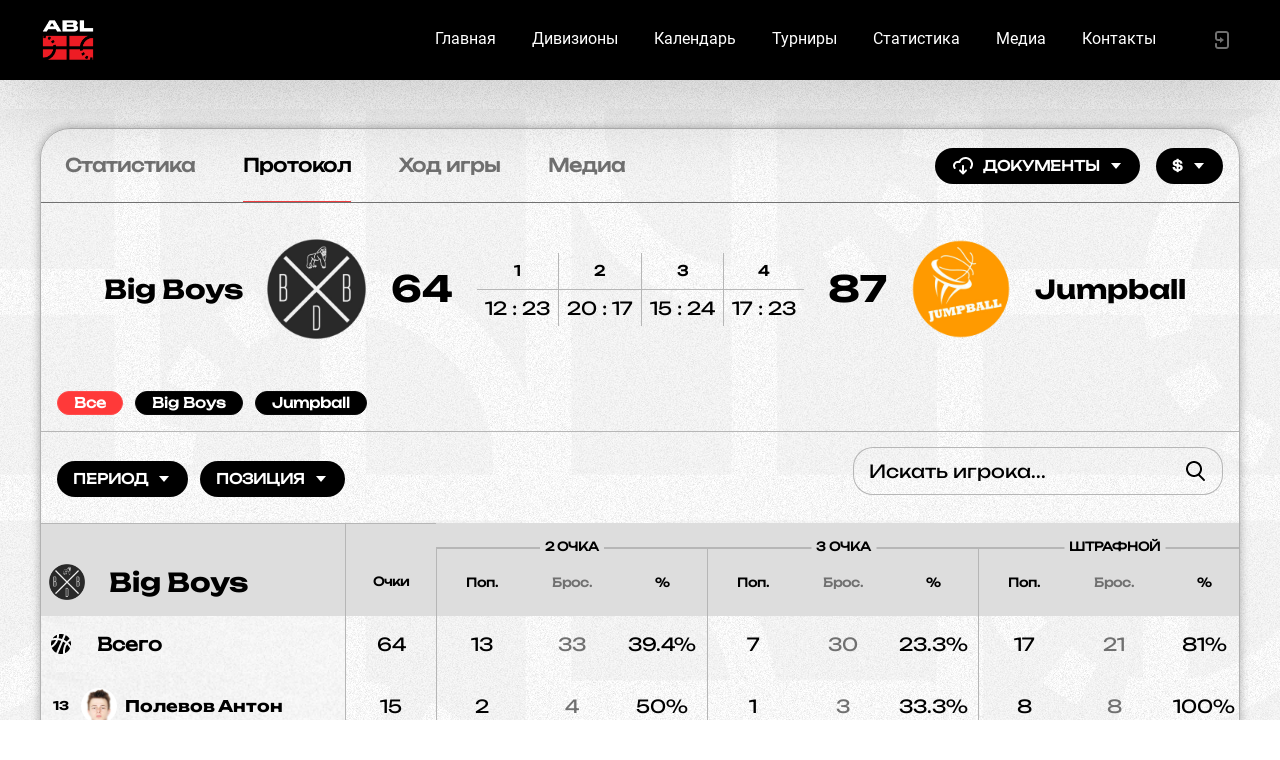

--- FILE ---
content_type: text/html; charset=utf-8
request_url: https://ablforpeople.com/game/80901/protocol
body_size: 93427
content:
<!DOCTYPE html><html lang="en"><head>
  <meta charset="utf-8">
  <title>Протокол. Матч Big Boys против Jumpball - ABL</title>
  <base href="/">
  <meta name="viewport" content="width=device-width, initial-scale=1.0, maximum-scale=1.0, user-scalable=0">
  <meta name="mailru-domain" content="DnmtYhpnAC1Ij2G0">
  <meta property="fb:app_id" content="164936710911531">
  <link rel="icon" type="image/png" href="/assets/favicon/favicon-96x96.png" sizes="96x96">
  <link rel="icon" type="image/svg+xml" href="/assets/favicon/favicon.svg">
  <link rel="shortcut icon" href="/assets/favicons/abl/favicon.ico">
  <link rel="apple-touch-icon" sizes="180x180" href="/assets/favicons/abl/apple-touch-icon.png">
  <link rel="manifest" href="/assets/favicons/abl/site.webmanifest">
<style>@import url(https://fonts.googleapis.com/css2?family=Inter:wght@400;@font-face{font-family:Unbounded-Regular;src:url(Unbounded-Regular.f88d32749e3a10995f08.eot);src:url(Unbounded-Regular.f88d32749e3a10995f08.eot?#iefix) format("embedded-opentype"),url(Unbounded-Regular.99b229ddc0daa03f1868.woff2) format("woff2"),url(Unbounded-Regular.b5101bfc0d9ea8f9a4e9.woff) format("woff"),url(Unbounded-Regular.23391236f880bc928d38.ttf) format("truetype"),url(Unbounded-Regular.1bb3c497c06a02ca0a00.svg#Unbounded-Regular) format("svg");font-weight:400;font-style:normal;font-display:swap;}*,:after,:before{box-sizing:border-box;-webkit-appearance:none!important;-moz-appearance:none!important;appearance:none!important;}html{font-family:sans-serif;line-height:1.15;-webkit-text-size-adjust:100%;-webkit-tap-highlight-color:rgba(0,0,0,0);}body{margin:0;text-align:left;}html{height:100%;}body,html{background:#fff;}body{font:400 18px/20px Unbounded-Regular,Segoe UI,Roboto,Helvetica Neue,Arial,sans-serif;color:#000;-webkit-overflow-scrolling:touch;}@media (max-width: 700px){body{font:400 14px/16px Unbounded-Regular,Segoe UI,Roboto,Helvetica Neue,Arial,sans-serif;}}</style><style>@import url(https://fonts.googleapis.com/css2?family=Inter:wght@400;700&display=swap);.cdk-overlay-container{pointer-events:none;top:0;left:0;height:100%;width:100%}.cdk-overlay-container{position:fixed;z-index:1000}.cdk-overlay-container:empty{display:none}.cdk-overlay-backdrop{position:absolute;top:0;bottom:0;left:0;right:0;z-index:1000;pointer-events:auto;-webkit-tap-highlight-color:transparent;transition:opacity .4s cubic-bezier(.25,.8,.25,1);opacity:0}@font-face{font-family:Unbounded-Regular;src:url(Unbounded-Regular.f88d32749e3a10995f08.eot);src:url(Unbounded-Regular.f88d32749e3a10995f08.eot?#iefix) format("embedded-opentype"),url(Unbounded-Regular.99b229ddc0daa03f1868.woff2) format("woff2"),url(Unbounded-Regular.b5101bfc0d9ea8f9a4e9.woff) format("woff"),url(Unbounded-Regular.23391236f880bc928d38.ttf) format("truetype"),url(Unbounded-Regular.1bb3c497c06a02ca0a00.svg#Unbounded-Regular) format("svg");font-weight:400;font-style:normal;font-display:swap}*,:after,:before{box-sizing:border-box;-webkit-appearance:none!important;-moz-appearance:none!important;appearance:none!important}html{font-family:sans-serif;line-height:1.15;-webkit-text-size-adjust:100%;-webkit-tap-highlight-color:rgba(0,0,0,0)}body{margin:0;text-align:left}a{color:unset}a{text-decoration:none}a:focus{outline:0}img{border-style:none}img,svg{vertical-align:middle}svg{overflow:hidden}button{border-radius:0;background:none;border:none}button{margin:0;font-family:inherit;font-size:inherit;line-height:inherit}button{overflow:visible}button{text-transform:none}[type=button],button{-webkit-appearance:button}[type=button]:not(:disabled),button:not(:disabled){cursor:pointer}[type=button]::-moz-focus-inner,button::-moz-focus-inner{padding:0;border-style:none}mtg-button{display:inline-block}.button{display:inline-flex;align-items:center;justify-content:center;font:700 14px/20px Unbounded-Regular,Segoe UI,Roboto,Helvetica Neue,Arial,sans-serif;text-transform:uppercase;cursor:pointer;transition:color .2s ease,background-color .2s ease,border-color .2s ease;outline:none;white-space:nowrap}.button.button--size-md{min-height:36px;padding:0 16px}.button.button--variant-button{position:relative}.button.button--variant-button:before{content:"";position:absolute;top:-4px;left:-4px;right:-4px;bottom:-4px;border:4px solid transparent;border-radius:1000px;opacity:0;transition:opacity .2s ease}.button.button--variant-button:focus:before{opacity:1}.button.button--variant-button.button--color-secondary{background:#000;color:#fff}.button.button--variant-button.button--color-secondary:focus:not(.button--disabled):before{border-color:rgba(82,85,98,.2)}.button.button--variant-button.button--color-secondary:active:not(.button--disabled),.button.button--variant-button.button--color-secondary:hover:not(.button--disabled){background:#000;border-color:#000}.button.button--variant-button{border-radius:1000px}.button.button--dropdown .dropdown-selector{width:16px;height:16px;transition:transform .3s ease}.button mtg-svg-icon{width:24px;height:24px}.button .leading-icon{margin-right:8px}.button .trailing-icon{margin-left:8px}.chips{display:inline-flex;align-items:center;height:24px;padding:0 16px;border:1px solid;border-radius:1000px;font:400 24px/26px Unbounded-Regular,Segoe UI,Roboto,Helvetica Neue,Arial,sans-serif;text-transform:none;color:#fff}.chips.chips--color-primary{background:#ff3939;border-color:#ff4d4d;color:#fff}.chips.chips--color-secondary{background:#000;border-color:#0a0a0a}.nav{border-bottom:1px solid #b6b6b6;overflow:auto}.nav,.nav a{display:flex}.nav a{position:relative;align-items:center;padding:24px;border-bottom:1px solid transparent;cursor:pointer;color:#707070;font:700 18px/24px Unbounded-Regular,Segoe UI,Roboto,Helvetica Neue,Arial,sans-serif;white-space:nowrap}.nav a.active{color:#000}.nav a.active:before{content:"";position:absolute;bottom:-1px;left:24px;right:24px;height:1px;background:#ee3c3e}.nav a:hover{color:#000}.svg-icon{display:inline-flex;width:24px;height:24px}.svg-icon svg{width:100%;height:100%;fill:currentColor}html{height:100%}body,html{background:#fff}body{font:400 18px/20px Unbounded-Regular,Segoe UI,Roboto,Helvetica Neue,Arial,sans-serif;color:#000;-webkit-overflow-scrolling:touch}@media (max-width: 700px){body{font:400 14px/16px Unbounded-Regular,Segoe UI,Roboto,Helvetica Neue,Arial,sans-serif}}.chips{font:700 14px/20px Unbounded-Regular,Segoe UI,Roboto,Helvetica Neue,Arial,sans-serif}</style><link rel="stylesheet" href="styles.c90567973e9b4d221f03.css" media="print" onload="this.media='all'"><noscript><link rel="stylesheet" href="styles.c90567973e9b4d221f03.css"></noscript><style ng-transition="serverApp">[_nghost-sc119]{position:relative;display:flex;flex-direction:column;min-height:100vh;min-height:calc(1vh * 100);min-height:calc(var(--vh, 1vh) * 100);overflow:hidden;background:url(/assets/main_bg_2024.jpg)}.cover[_ngcontent-sc119]{position:relative;width:100%;display:flex;justify-content:center;align-items:center}.cover.mobile[_ngcontent-sc119]{display:none}@media (max-width: 1050px){.cover.desktop[_ngcontent-sc119]{display:none}.cover.mobile[_ngcontent-sc119]{display:flex}}.cover[_ngcontent-sc119]   img[_ngcontent-sc119]{max-width:100%;max-height:100%;-o-object-fit:contain;object-fit:contain}.sparks-top[_ngcontent-sc119]{top:620px;width:1920px;height:2074px;background:url(/assets/sparks_top1.png) no-repeat 100% 0}.sparks-bottom[_ngcontent-sc119], .sparks-top[_ngcontent-sc119]{position:absolute;right:0;pointer-events:none}.sparks-bottom[_ngcontent-sc119]{bottom:0;width:512px;height:436px;background:url(/assets/sparks_bottom1.png) no-repeat 0 100%}.wrapper[_ngcontent-sc119]{display:flex;flex-direction:column;flex-grow:1;width:100%;max-width:1248px;margin:0 auto}.content[_ngcontent-sc119]{position:relative;flex-grow:1;padding:48px 24px}@media (max-width: 1050px){.content[_ngcontent-sc119]{max-width:100%;min-width:100%;padding:48px 24px}}@media (max-width: 700px){.content[_ngcontent-sc119]{padding:48px 16px}}</style><style ng-transition="serverApp">.header[_ngcontent-sc116]{position:fixed;top:0;left:0;right:0;z-index:100;transition:transform .5s ease;transform:translateY(0);box-shadow:0 24px 80px rgba(0,0,0,.2)}.header.menu-visible[_ngcontent-sc116]{height:100%}.header[_ngcontent-sc116], .header-size[_ngcontent-sc116]{height:80px}.header[_ngcontent-sc116]{background:#000}.header[_ngcontent-sc116]   .wrapper[_ngcontent-sc116]{max-width:1248px;margin:0 auto}.header[_ngcontent-sc116]   .content[_ngcontent-sc116]{display:flex;align-items:center;height:80px;padding:0 24px}@media (max-width: 700px){.header[_ngcontent-sc116]   .content[_ngcontent-sc116]{padding:0 16px}}.header[_ngcontent-sc116]   .league[_ngcontent-sc116]{display:flex;align-items:center;margin-right:24px}.header[_ngcontent-sc116]   .league[_ngcontent-sc116]   .logo[_ngcontent-sc116]{width:56px;height:56px}.header[_ngcontent-sc116]   .league[_ngcontent-sc116]   .logo[_ngcontent-sc116]   img[_ngcontent-sc116]{width:100%;height:100%;-o-object-fit:contain;object-fit:contain}.header[_ngcontent-sc116]   .league[_ngcontent-sc116]   .name[_ngcontent-sc116]{display:flex;align-items:center;font:700 26px/32px Unbounded-Bold;font-size:21px;color:#fff}.header[_ngcontent-sc116]   .menu[_ngcontent-sc116]{display:flex;margin-left:auto}@media (max-width: 1050px){.header[_ngcontent-sc116]   .menu[_ngcontent-sc116]{display:none}}.header[_ngcontent-sc116]   .menu[_ngcontent-sc116]   a[_ngcontent-sc116]{padding:10px;border:2px solid transparent;font:16px/14px Roboto Regular;color:#fff;border-radius:20px;height:40px}.header[_ngcontent-sc116]   .menu[_ngcontent-sc116]   a.active[_ngcontent-sc116], .header[_ngcontent-sc116]   .menu[_ngcontent-sc116]   a[_ngcontent-sc116]:hover{color:#fff;border-color:#ee3c3e}.header[_ngcontent-sc116]   .menu[_ngcontent-sc116]   a[_ngcontent-sc116] + a[_ngcontent-sc116]{margin-left:12px}.header[_ngcontent-sc116]   .mobile-menu-toggle[_ngcontent-sc116]{display:none;width:36px;height:36px;margin-left:auto;align-items:center;justify-content:center;color:#707070;cursor:pointer}@media (max-width: 1050px){.header[_ngcontent-sc116]   .mobile-menu-toggle[_ngcontent-sc116]{display:flex}}.header[_ngcontent-sc116]   .mobile-menu-toggle[_ngcontent-sc116]:hover{color:#000}.header[_ngcontent-sc116]   .mobile-menu-toggle[_ngcontent-sc116]   mtg-svg-icon[_ngcontent-sc116]{width:24px;height:24px}.header[_ngcontent-sc116]   .mobile-menu-toggle[_ngcontent-sc116]   .close[_ngcontent-sc116]{display:none}.header[_ngcontent-sc116]   .mobile-menu-toggle.opened[_ngcontent-sc116]{position:relative}.header[_ngcontent-sc116]   .mobile-menu-toggle.opened[_ngcontent-sc116]:before{content:"";position:absolute;left:0;top:0;width:36px;height:36px;border-radius:50%;background:#000;color:#707070}.header[_ngcontent-sc116]   .mobile-menu-toggle.opened[_ngcontent-sc116]   .burger[_ngcontent-sc116]{display:none}.header[_ngcontent-sc116]   .mobile-menu-toggle.opened[_ngcontent-sc116]   .close[_ngcontent-sc116]{position:relative;display:block;color:#707070}.profile-menu[_ngcontent-sc116]{display:flex;min-width:36px;align-items:center;margin-left:36px;cursor:pointer}.profile-menu[_ngcontent-sc116]   mtg-svg-icon[_ngcontent-sc116]{width:24px;height:24px}@media (max-width: 1050px){.profile-menu[_ngcontent-sc116]{display:none}}.profile-menu.profile-menu-alt[_ngcontent-sc116]{position:absolute;left:50%;top:12px;transform:translateX(-50%);padding:0 24px;display:flex;justify-content:flex-end;width:100%;max-width:1248px;margin:0;z-index:200}@media (max-width: 1050px){.profile-menu.profile-menu-alt[_ngcontent-sc116]{display:none}.profile-menu[_ngcontent-sc116]{margin-left:auto}}.profile-menu[_ngcontent-sc116]   .divider[_ngcontent-sc116]{height:1px;background:#b6b6b6}.profile-menu[_ngcontent-sc116]   .profile[_ngcontent-sc116]{display:flex;align-items:center}.profile-menu[_ngcontent-sc116]   .profile.opened[_ngcontent-sc116]   .photo[_ngcontent-sc116]{position:relative}.profile-menu[_ngcontent-sc116]   .profile.opened[_ngcontent-sc116]   .photo[_ngcontent-sc116]   .close[_ngcontent-sc116]{display:block}.profile-menu[_ngcontent-sc116]   .profile.opened[_ngcontent-sc116]   .photo[_ngcontent-sc116]:after{content:"";position:absolute;top:0;left:0;width:100%;height:100%;border-radius:50%;display:flex;justify-content:center;align-items:center;background:#000;color:#707070}.profile-menu[_ngcontent-sc116]   .profile[_ngcontent-sc116]   .name[_ngcontent-sc116]{margin-right:12px;font:700 14px/20px Unbounded-Regular,Segoe UI,Roboto,Helvetica Neue,Arial,sans-serif}.profile-menu[_ngcontent-sc116]   .profile[_ngcontent-sc116]   .photo[_ngcontent-sc116]{width:36px;height:36px}.profile-menu[_ngcontent-sc116]   .profile[_ngcontent-sc116]   .photo[_ngcontent-sc116]   .close[_ngcontent-sc116]{position:absolute;left:50%;top:50%;z-index:1;transform:translate(-50%,-50%);width:16px;height:16px;color:#707070;display:none}.profile-menu[_ngcontent-sc116]   .profile[_ngcontent-sc116]   .photo[_ngcontent-sc116]   img[_ngcontent-sc116]{width:100%;height:100%;-o-object-fit:cover;object-fit:cover;border-radius:50%}.profile-menu[_ngcontent-sc116]   mtg-notification-bell[_ngcontent-sc116]{margin-left:24px}.profile-menu[_ngcontent-sc116]   .login-btn[_ngcontent-sc116]{display:flex;align-items:center;color:#707070}.mobile-menu[_ngcontent-sc116]{position:fixed;top:80px;left:0;right:0;height:calc(100vh - 80px);height:calc(1vh * 100 - 80px);height:calc(var(--vh, 1vh) * 100 - 80px);overflow:auto;max-width:350px;z-index:200;padding:16px 24px;background:#000;color:#fff;box-shadow:0 24px 80px rgba(0,0,0,.2)}@media (max-width: 700px){.mobile-menu[_ngcontent-sc116]{max-width:100%}}.mobile-menu[_ngcontent-sc116]   a[_ngcontent-sc116]{display:flex;align-items:center;height:48px;color:#ee3c3e}.mobile-menu[_ngcontent-sc116]   .item[_ngcontent-sc116]{position:relative;display:flex;align-items:center;height:40px;padding-left:36px;font-size:16px;line-height:20px;font-family:Roboto Regular;color:#fff;margin-bottom:8px}.mobile-menu[_ngcontent-sc116]   .item.active[_ngcontent-sc116]{color:#fff}.mobile-menu[_ngcontent-sc116]   .item.active[_ngcontent-sc116]:before{content:"";display:block;position:absolute;left:8px;top:50%;transform:translateY(-50%);width:8px;height:8px;border-radius:1000px;background:#ee3c3e}.mobile-menu[_ngcontent-sc116]   .divider[_ngcontent-sc116]{height:1px;background:#b6b6b6}.mobile-menu[_ngcontent-sc116]   .copyright[_ngcontent-sc116]{margin-top:8px}.league-menu[_ngcontent-sc116]{margin:24px 0 24px 36px;overflow:hidden}.league-menu[_ngcontent-sc116]   .league-menu-toggle[_ngcontent-sc116]{display:flex;align-items:center;color:#fff;font:400 24px/26px Unbounded-Regular,Segoe UI,Roboto,Helvetica Neue,Arial,sans-serif;text-transform:none}.league-menu[_ngcontent-sc116]   .league-menu-toggle[_ngcontent-sc116]   mtg-svg-icon[_ngcontent-sc116]{margin-left:12px;color:#707070;transform:rotate(0deg);transition:transform .5s ease}.league-menu[_ngcontent-sc116]   .league-menu-content[_ngcontent-sc116]{max-height:0;transition:max-height .5s ease}.league-menu.opened[_ngcontent-sc116]   .league-menu-toggle[_ngcontent-sc116]   mtg-svg-icon[_ngcontent-sc116]{transform:rotate(180deg)}.league-menu.opened[_ngcontent-sc116]   .league-menu-content[_ngcontent-sc116]{max-height:100vh}.mobile-profile[_ngcontent-sc116]{display:flex;align-items:center;padding:16px;margin:0 0 24px;border-radius:20px;background:#000}.mobile-profile[_ngcontent-sc116]   .photo[_ngcontent-sc116]{width:36px;height:36px;margin-right:16px}.mobile-profile[_ngcontent-sc116]   .photo[_ngcontent-sc116]   .empty-photo[_ngcontent-sc116]{background:#000;color:#000}.mobile-profile[_ngcontent-sc116]   .name[_ngcontent-sc116], .mobile-profile[_ngcontent-sc116]   .photo[_ngcontent-sc116]   .empty-photo[_ngcontent-sc116]{font:700 14px/20px Unbounded-Regular,Segoe UI,Roboto,Helvetica Neue,Arial,sans-serif}.mobile-profile[_ngcontent-sc116]   .name[_ngcontent-sc116]{color:#fff}.mobile-profile[_ngcontent-sc116]   .name[_ngcontent-sc116]   .hint[_ngcontent-sc116]{font:400 10px/12px Unbounded-Regular,Segoe UI,Roboto,Helvetica Neue,Arial,sans-serif;color:#707070}.mobile-profile[_ngcontent-sc116]   .exit[_ngcontent-sc116]{margin-left:auto;display:flex;justify-content:center;align-items:center;width:36px;height:36px;color:#707070;background:none;border:none}.mobile-login-btn[_ngcontent-sc116]{margin:0 0 24px}</style><style ng-transition="serverApp">[_nghost-sc117]{position:relative;display:block}.social-b[_ngcontent-sc117]{display:flex;align-items:center;justify-content:space-between;padding:36px 0}.social-b[_ngcontent-sc117]   a[_ngcontent-sc117]{color:#797979}.social-b[_ngcontent-sc117]   a[_ngcontent-sc117]:hover{color:#000}.social-b[_ngcontent-sc117]   a[_ngcontent-sc117] + a[_ngcontent-sc117]{margin-left:24px}.social-b[_ngcontent-sc117]   a[_ngcontent-sc117]   mtg-svg-icon[_ngcontent-sc117]{width:36px;height:36px}.social-b[_ngcontent-sc117]   a[_ngcontent-sc117]   img[_ngcontent-sc117]{max-width:80px}.social-b[_ngcontent-sc117]   .social[_ngcontent-sc117]{display:flex;align-items:center;justify-content:center}</style><style ng-transition="serverApp">.version-updated[_ngcontent-sc118]{position:fixed;bottom:0;left:0;width:100%;height:40px}.version-updated[_ngcontent-sc118]   .refresh-link[_ngcontent-sc118]{margin-left:15px;color:#c82a2a;text-decoration:underline}.version-updated[_ngcontent-sc118]   .close[_ngcontent-sc118]   mtg-svg-icon[_ngcontent-sc118]{width:12px;height:12px}</style><style ng-transition="serverApp">.game-panel[_ngcontent-sc173]{box-shadow:0 0 9.9px .1px rgba(0,0,0,.3);border:1px solid #b2b2b2;border-radius:30px;overflow:hidden}@media (max-width: 700px){.game-panel[_ngcontent-sc173]{margin:0 -16px}}.game-panel[_ngcontent-sc173]   .nav[_ngcontent-sc173]{border-bottom:1px solid #707070}.game-panel[_ngcontent-sc173]   .nav[_ngcontent-sc173]   a.active[_ngcontent-sc173], .game-panel[_ngcontent-sc173]   .nav[_ngcontent-sc173]   a[_ngcontent-sc173]:hover{color:#000}.game-content[_ngcontent-sc173]{position:relative;padding:36px 0}.game-content[_ngcontent-sc173]   mtg-game-header[_ngcontent-sc173]{display:block;margin-bottom:36px}.download-btn[_ngcontent-sc173]{margin:auto 16px auto auto}.payment-page-btn[_ngcontent-sc173]{margin:auto 16px auto 0}</style><link rel="icon" type="image/png" sizes="32x32" href="/assets/favicons/abl/favicon-32x32.png"><link rel="icon" type="image/png" sizes="16x16" href="/assets/favicons/abl/favicon-16x16.png"><link rel="mask-icon" href="/assets/favicons/abl/safari-pinned-tab.svg" color="#ff0000"><meta property="og:url" content="https://ablforpeople.com/game/80901/protocol"><meta property="og:title" content="Протокол. Матч Big Boys против Jumpball - ABL"><meta property="og:description" content="Победа Jumpball в матче против Big Boys"><meta property="og:image" content="https://fs.mtgame.ru/abl_logo_black_red.png"><meta property="og:image:secure_url" content="https://fs.mtgame.ru/abl_logo_black_red.png"><meta name="twitter:text:title" content="Протокол. Матч Big Boys против Jumpball - ABL"><meta name="twitter:image" content="https://fs.mtgame.ru/abl_logo_black_red.png"><meta name="description" content="Победа Jumpball в матче против Big Boys"><style ng-transition="serverApp">.game-header[_ngcontent-sc172]{display:flex;align-items:center;width:100%}@media (max-width: 1050px){.game-header[_ngcontent-sc172]{padding:0 10px}}@media (max-width: 700px){.game-header[_ngcontent-sc172]{display:none}}.game-header[_ngcontent-sc172]   .team-info[_ngcontent-sc172]{display:flex;align-items:center;justify-content:flex-end;flex:1 0;color:#000}.game-header[_ngcontent-sc172]   .team-info[_ngcontent-sc172]   .team-attributes[_ngcontent-sc172]{display:flex;flex-direction:row-reverse}@media (max-width: 1050px){.game-header[_ngcontent-sc172]   .team-info[_ngcontent-sc172]   .team-attributes[_ngcontent-sc172]{flex-direction:column;align-items:center;margin-right:16px}}.game-header[_ngcontent-sc172]   .team-info[_ngcontent-sc172]:not(:first-of-type){flex-direction:row-reverse}.game-header[_ngcontent-sc172]   .team-info[_ngcontent-sc172]:not(:first-of-type)   .team-attributes[_ngcontent-sc172]{flex-direction:row}@media (max-width: 1050px){.game-header[_ngcontent-sc172]   .team-info[_ngcontent-sc172]:not(:first-of-type)   .team-attributes[_ngcontent-sc172]{flex-direction:column;margin-right:0;margin-left:16px}}.game-header[_ngcontent-sc172]   .team-info[_ngcontent-sc172]:not(:first-of-type)   .team-meta[_ngcontent-sc172]{text-align:left}@media (max-width: 1050px){.game-header[_ngcontent-sc172]   .team-info[_ngcontent-sc172]:not(:first-of-type)   .team-meta[_ngcontent-sc172]{text-align:center}}.game-header[_ngcontent-sc172]   .team-info[_ngcontent-sc172]   .team-meta[_ngcontent-sc172]{display:flex;flex-direction:column;justify-content:center;text-align:right}@media (max-width: 1050px){.game-header[_ngcontent-sc172]   .team-info[_ngcontent-sc172]   .team-meta[_ngcontent-sc172]{text-align:center}}.game-header[_ngcontent-sc172]   .team-info[_ngcontent-sc172]   .team-meta[_ngcontent-sc172]   .city[_ngcontent-sc172]{color:#707070}.game-header[_ngcontent-sc172]   .team-info[_ngcontent-sc172]   .team-meta[_ngcontent-sc172]   .name[_ngcontent-sc172]{font:700 26px/32px Unbounded-Bold}@media (max-width: 1050px){.game-header[_ngcontent-sc172]   .team-info[_ngcontent-sc172]   .team-meta[_ngcontent-sc172]   .name[_ngcontent-sc172]{font:700 20px/24px Unbounded-Regular,Segoe UI,Roboto,Helvetica Neue,Arial,sans-serif}}.game-header[_ngcontent-sc172]   .team-info[_ngcontent-sc172]   .team-logo[_ngcontent-sc172]{width:100px;height:100px;margin:0 24px;position:relative}@media (max-width: 1050px){.game-header[_ngcontent-sc172]   .team-info[_ngcontent-sc172]   .team-logo[_ngcontent-sc172]{margin:0 0 16px}}.game-header[_ngcontent-sc172]   .team-info[_ngcontent-sc172]   .team-logo[_ngcontent-sc172]   img[_ngcontent-sc172]{width:100%;height:100%;-o-object-fit:contain;object-fit:contain}.game-header[_ngcontent-sc172]   .team-info[_ngcontent-sc172]   .team-logo[_ngcontent-sc172]   .trophy[_ngcontent-sc172]{width:24px;height:24px;position:absolute;bottom:-4px;left:0;background:url(/assets/trophy.svg) no-repeat 0 0;background-size:cover}.game-header[_ngcontent-sc172]   .team-info[_ngcontent-sc172]   .team-score[_ngcontent-sc172]{font:400 36px/40px Unbounded-Bold}@media (max-width: 1050px){.game-header[_ngcontent-sc172]   .team-info[_ngcontent-sc172]   .team-score[_ngcontent-sc172]{font:700 24px/28px Unbounded-Bold}}.game-header[_ngcontent-sc172]   .center[_ngcontent-sc172]{min-width:300px;margin:0 24px}@media (max-width: 1050px){.game-header[_ngcontent-sc172]   .center[_ngcontent-sc172]{min-width:250px;margin:0 15px}}@media (max-width: 700px){.game-header[_ngcontent-sc172]   .center[_ngcontent-sc172]{min-width:150px}}.period-score[_ngcontent-sc172]{display:flex;justify-content:center;margin:0 auto;text-align:center}.period-score[_ngcontent-sc172]   .period[_ngcontent-sc172]{display:flex;flex-direction:column;color:#000}.period-score[_ngcontent-sc172]   .period[_ngcontent-sc172]   .title[_ngcontent-sc172]{border-bottom:1px solid #b6b6b6;font:700 14px/20px Unbounded-Regular,Segoe UI,Roboto,Helvetica Neue,Arial,sans-serif}.period-score[_ngcontent-sc172]   .period[_ngcontent-sc172]   .score[_ngcontent-sc172], .period-score[_ngcontent-sc172]   .period[_ngcontent-sc172]   .title[_ngcontent-sc172]{padding:8px;border-right:1px solid #b6b6b6}@media (max-width: 1050px){.period-score[_ngcontent-sc172]   .period[_ngcontent-sc172]   .score[_ngcontent-sc172]{font-size:14px}}.period-score[_ngcontent-sc172]   .period[_ngcontent-sc172]:last-child   .score[_ngcontent-sc172], .period-score[_ngcontent-sc172]   .period[_ngcontent-sc172]:last-child   .title[_ngcontent-sc172]{border-right:none}.m-game-header[_ngcontent-sc172]{width:100%;display:none;justify-content:space-between;flex-wrap:wrap;font-size:12px;line-height:14px}@media (max-width: 700px){.m-game-header[_ngcontent-sc172]{display:flex}}.m-game-header[_ngcontent-sc172]   .team-info[_ngcontent-sc172]{display:flex;flex-direction:column;align-items:center;flex:1 0 0;padding:0 12px}.m-game-header[_ngcontent-sc172]   .team-info[_ngcontent-sc172]   .logo[_ngcontent-sc172]{width:80px;height:80px;margin:0 0 10px}.m-game-header[_ngcontent-sc172]   .team-info[_ngcontent-sc172]   .logo[_ngcontent-sc172]   img[_ngcontent-sc172]{width:100%;height:100%;-o-object-fit:contain;object-fit:contain}.m-game-header[_ngcontent-sc172]   .team-info[_ngcontent-sc172]   .city[_ngcontent-sc172]{color:#707070;margin:0 0 8px}.m-game-header[_ngcontent-sc172]   .team-info[_ngcontent-sc172]   .name[_ngcontent-sc172]{font:700 20px/24px Unbounded-Regular,Segoe UI,Roboto,Helvetica Neue,Arial,sans-serif;text-align:center}.m-game-header[_ngcontent-sc172]   .period-score[_ngcontent-sc172]{width:100%;margin-top:24px}.m-game-header[_ngcontent-sc172]   .game-score[_ngcontent-sc172]{display:flex;justify-content:space-around;width:100%;margin-top:24px;font:700 26px/32px Unbounded-Bold;color:#000}</style><style ng-transition="serverApp">.protocol[_ngcontent-sc177] + .protocol[_ngcontent-sc177]{z-index:4;padding-top:80px}.chips-filter[_ngcontent-sc177]{display:flex;padding:16px;white-space:nowrap;overflow:auto;border-bottom:1px solid #b6b6b6;margin-bottom:15px}.chips-filter[_ngcontent-sc177]   mtg-chips[_ngcontent-sc177]{cursor:pointer;margin-left:12px}.chips-filter[_ngcontent-sc177]   mtg-chips[_ngcontent-sc177]:first-child{margin-left:0}</style><style ng-transition="serverApp"></style><style ng-transition="serverApp">[_nghost-sc174]{position:relative;z-index:3;display:block}.game-period-filters[_ngcontent-sc174]{display:flex;align-items:center;flex-wrap:wrap;padding:0 16px;margin:-12px 0 12px;white-space:nowrap;position:relative;z-index:4}.game-period-filters[_ngcontent-sc174]   mtg-dropdown[_ngcontent-sc174]{margin-top:12px}.game-period-filters[_ngcontent-sc174]   mtg-dropdown[_ngcontent-sc174] + mtg-dropdown[_ngcontent-sc174]{margin-left:12px}.game-period-filters[_ngcontent-sc174]   .search[_ngcontent-sc174]{margin-top:12px;margin-left:auto}@media (max-width: 700px){.game-period-filters[_ngcontent-sc174]   .search[_ngcontent-sc174]{margin-left:0}}.team[_ngcontent-sc174]{display:flex;align-items:center;margin-right:auto}.team[_ngcontent-sc174]   .logo[_ngcontent-sc174]{width:36px;height:36px;margin-right:24px}.team[_ngcontent-sc174]   .logo[_ngcontent-sc174]   img[_ngcontent-sc174]{width:100%;height:100%;-o-object-fit:contain;object-fit:contain}@media (max-width: 700px){.team[_ngcontent-sc174]   .logo[_ngcontent-sc174]{display:none}}.team[_ngcontent-sc174]   .name[_ngcontent-sc174]{font:700 26px/32px Unbounded-Bold}.team[_ngcontent-sc174]   .name[_ngcontent-sc174]   a[_ngcontent-sc174]{transition:opacity .5s ease}.team[_ngcontent-sc174]   .name[_ngcontent-sc174]   a[_ngcontent-sc174]:active{opacity:.7}.total-title[_ngcontent-sc174]{display:flex;align-items:center;margin-right:auto;font:700 18px/24px Unbounded-Regular,Segoe UI,Roboto,Helvetica Neue,Arial,sans-serif}.total-title[_ngcontent-sc174]   mtg-svg-icon[_ngcontent-sc174]{width:24px;height:24px;margin-right:24px;color:#000}.text-muted[_ngcontent-sc174]{color:#707070}mtg-table[_ngcontent-sc174] + mtg-table[_ngcontent-sc174]{margin-top:36px}@media (max-width: 700px){.team[_ngcontent-sc174]   .name[_ngcontent-sc174]{font:700 14px/20px Unbounded-Regular,Segoe UI,Roboto,Helvetica Neue,Arial,sans-serif}}.statistic-table[_ngcontent-sc174]   .table-row[_ngcontent-sc174]   .table-cell.identity[_ngcontent-sc174] > .photo[_ngcontent-sc174]   img[_ngcontent-sc174]{-o-object-fit:cover;object-fit:cover}</style></head>
<body>
  <mtg-app _nghost-sc119="" ng-version="12.1.5"><mtg-header _ngcontent-sc119="" _nghost-sc116="" class="ng-tns-c116-0"><div _ngcontent-sc116="" class="header ng-tns-c116-0"><div _ngcontent-sc116="" class="wrapper ng-tns-c116-0"><div _ngcontent-sc116="" class="content ng-tns-c116-0"><a _ngcontent-sc116="" routerlink="/" class="league ng-tns-c116-0" href="/"><div _ngcontent-sc116="" class="logo ng-tns-c116-0"><img _ngcontent-sc116="" class="ng-tns-c116-0" src="https://fs.mtgame.ru/abl_logo_white_red.png" alt="ABL" title="ABL"></div></a><div _ngcontent-sc116="" class="menu ng-tns-c116-0"><a _ngcontent-sc116="" routerlinkactive="active" class="ng-tns-c116-0 ng-star-inserted" href="/">Главная</a><a _ngcontent-sc116="" routerlinkactive="active" class="ng-tns-c116-0 ng-star-inserted" href="/divisions">Дивизионы</a><a _ngcontent-sc116="" routerlinkactive="active" class="ng-tns-c116-0 ng-star-inserted" href="/calendar">Календарь</a><a _ngcontent-sc116="" routerlinkactive="active" class="ng-tns-c116-0 ng-star-inserted" href="/tournaments">Турниры</a><a _ngcontent-sc116="" routerlinkactive="active" class="ng-tns-c116-0 ng-star-inserted" href="/statistic">Статистика</a><a _ngcontent-sc116="" routerlinkactive="active" class="ng-tns-c116-0 ng-star-inserted" href="/media">Медиа</a><a _ngcontent-sc116="" routerlinkactive="active" class="ng-tns-c116-0 ng-star-inserted" href="/contacts">Контакты</a><!----></div><div _ngcontent-sc116="" class="profile-menu ng-tns-c116-0"><!----><!----></div><div _ngcontent-sc116="" class="mobile-menu-toggle ng-tns-c116-0"><mtg-svg-icon _ngcontent-sc116="" icon="icons-burger" class="burger ng-tns-c116-0 svg-icon"><svg viewBox="0 0 24 24" xmlns="http://www.w3.org/2000/svg"><use xlink:href="#icons-burger"></use></svg></mtg-svg-icon><mtg-svg-icon _ngcontent-sc116="" icon="icons-close" class="close ng-tns-c116-0 svg-icon"><svg viewBox="0 0 24 24" xmlns="http://www.w3.org/2000/svg"><use xlink:href="#icons-close"></use></svg></mtg-svg-icon></div></div></div></div><!----><div _ngcontent-sc116="" class="header-size ng-tns-c116-0"></div><!----></mtg-header><!----><!----><div _ngcontent-sc119="" class="wrapper"><div _ngcontent-sc119="" class="content"><router-outlet _ngcontent-sc119=""></router-outlet><mtg-root class="ng-star-inserted"><router-outlet></router-outlet><mtg-tournament-game _nghost-sc173="" class="ng-star-inserted"><div _ngcontent-sc173="" class="game-panel ng-star-inserted"><div _ngcontent-sc173="" class="nav"><a _ngcontent-sc173="" routerlinkactive="active" href="/game/80901/statistic">Статистика</a><a _ngcontent-sc173="" routerlinkactive="active" href="/game/80901/protocol" class="active">Протокол</a><a _ngcontent-sc173="" routerlinkactive="active" href="/game/80901/timeline">Ход игры</a><a _ngcontent-sc173="" routerlinkactive="active" href="/game/80901/media" class="ng-star-inserted">Медиа</a><!----><mtg-button _ngcontent-sc173="" color="secondary" leadingicon="icons-cloud-download" class="download-btn ng-star-inserted"><!----><button type="button" class="button button--color-secondary button--size-md button--variant-button button--dropdown ng-star-inserted" classlist="button button--color-secondary button--size-md button--variant-button button--dropdown"><mtg-svg-icon class="leading-icon svg-icon ng-star-inserted"><svg viewBox="0 0 24 24" xmlns="http://www.w3.org/2000/svg"><use xlink:href="#icons-cloud-download"></use></svg></mtg-svg-icon><!----> Документы <mtg-svg-icon icon="icons-selector-down" class="trailing-icon dropdown-selector svg-icon ng-star-inserted"><svg viewBox="0 0 24 24" xmlns="http://www.w3.org/2000/svg"><use xlink:href="#icons-selector-down"></use></svg></mtg-svg-icon><!----><!----><!----></button><!----><!----><!----></mtg-button><!----><!----><mtg-dropdown-menu _ngcontent-sc173=""><!----></mtg-dropdown-menu><!----><mtg-dropdown-menu _ngcontent-sc173=""><!----></mtg-dropdown-menu><!----><mtg-dropdown-menu _ngcontent-sc173=""><!----></mtg-dropdown-menu><mtg-button _ngcontent-sc173="" color="secondary" class="payment-page-btn ng-star-inserted"><!----><button type="button" class="button button--color-secondary button--size-md button--variant-button button--dropdown ng-star-inserted" classlist="button button--color-secondary button--size-md button--variant-button button--dropdown"><!----> $ <mtg-svg-icon icon="icons-selector-down" class="trailing-icon dropdown-selector svg-icon ng-star-inserted"><svg viewBox="0 0 24 24" xmlns="http://www.w3.org/2000/svg"><use xlink:href="#icons-selector-down"></use></svg></mtg-svg-icon><!----><!----><!----></button><!----><!----><!----></mtg-button><!----><!----><mtg-dropdown-menu _ngcontent-sc173=""><!----></mtg-dropdown-menu></div><div _ngcontent-sc173="" class="game-content"><mtg-game-header _ngcontent-sc173="" _nghost-sc172=""><div _ngcontent-sc172="" class="game-header"><div _ngcontent-sc172="" class="team-info"><div _ngcontent-sc172="" class="team-attributes"><div _ngcontent-sc172="" class="team-logo"><a _ngcontent-sc172="" href="/team/1367?seasonId=48&amp;tournamentId=898"><img _ngcontent-sc172="" src="https://fs.mtgame.ru/3F83483D-DDE2-47B7-8166-ED17AA0845B0.png" alt="https://fs.mtgame.ru/3F83483D-DDE2-47B7-8166-ED17AA0845B0.png" class="ng-star-inserted"><!----><!----><!----></a></div><div _ngcontent-sc172="" class="team-meta"><div _ngcontent-sc172="" class="name"><a _ngcontent-sc172="" href="/team/1367?seasonId=48&amp;tournamentId=898"> Big Boys </a></div></div></div><div _ngcontent-sc172="" class="team-score"> 64 </div></div><div _ngcontent-sc172="" class="center"><div _ngcontent-sc172="" class="period-score ng-star-inserted"><div _ngcontent-sc172="" class="period ng-star-inserted"><div _ngcontent-sc172="" class="title ng-star-inserted">1</div><!----><!----><div _ngcontent-sc172="" class="score">12 : 23</div></div><div _ngcontent-sc172="" class="period ng-star-inserted"><div _ngcontent-sc172="" class="title ng-star-inserted">2</div><!----><!----><div _ngcontent-sc172="" class="score">20 : 17</div></div><div _ngcontent-sc172="" class="period ng-star-inserted"><div _ngcontent-sc172="" class="title ng-star-inserted">3</div><!----><!----><div _ngcontent-sc172="" class="score">15 : 24</div></div><div _ngcontent-sc172="" class="period ng-star-inserted"><div _ngcontent-sc172="" class="title ng-star-inserted">4</div><!----><!----><div _ngcontent-sc172="" class="score">17 : 23</div></div><!----></div><!----><!----><!----><!----><!----></div><div _ngcontent-sc172="" class="team-info"><div _ngcontent-sc172="" class="team-attributes"><div _ngcontent-sc172="" class="team-logo"><a _ngcontent-sc172="" href="/team/644?seasonId=48&amp;tournamentId=898"><img _ngcontent-sc172="" src="https://fs.mtgame.ru/jumpball_UyePh.png" alt="Jumpball" class="ng-star-inserted"><!----><!----><div _ngcontent-sc172="" class="trophy ng-star-inserted"></div><!----></a></div><div _ngcontent-sc172="" class="team-meta"><div _ngcontent-sc172="" class="name"><a _ngcontent-sc172="" href="/team/644?seasonId=48&amp;tournamentId=898">Jumpball</a></div></div></div><div _ngcontent-sc172="" class="team-score"> 87 </div></div></div><div _ngcontent-sc172="" class="m-game-header"><div _ngcontent-sc172="" class="team-info"><div _ngcontent-sc172="" class="logo"><a _ngcontent-sc172="" href="/team/1367?seasonId=48&amp;tournamentId=898"><img _ngcontent-sc172="" src="https://fs.mtgame.ru/3F83483D-DDE2-47B7-8166-ED17AA0845B0.png" alt="https://fs.mtgame.ru/3F83483D-DDE2-47B7-8166-ED17AA0845B0.png" class="ng-star-inserted"><!----><!----></a></div><div _ngcontent-sc172="" class="name"><a _ngcontent-sc172="" href="/team/1367?seasonId=48&amp;tournamentId=898">Big Boys</a></div></div><div _ngcontent-sc172="" class="team-info"><div _ngcontent-sc172="" class="logo"><a _ngcontent-sc172="" href="/team/644?seasonId=48&amp;tournamentId=898"><img _ngcontent-sc172="" src="https://fs.mtgame.ru/jumpball_UyePh.png" alt="Jumpball" class="ng-star-inserted"><!----><!----></a></div><div _ngcontent-sc172="" class="name"><a _ngcontent-sc172="" href="/team/644?seasonId=48&amp;tournamentId=898">Jumpball</a></div></div><div _ngcontent-sc172="" class="period-score ng-star-inserted"><div _ngcontent-sc172="" class="period ng-star-inserted"><div _ngcontent-sc172="" class="title ng-star-inserted">1</div><!----><!----><div _ngcontent-sc172="" class="score">12 : 23</div></div><div _ngcontent-sc172="" class="period ng-star-inserted"><div _ngcontent-sc172="" class="title ng-star-inserted">2</div><!----><!----><div _ngcontent-sc172="" class="score">20 : 17</div></div><div _ngcontent-sc172="" class="period ng-star-inserted"><div _ngcontent-sc172="" class="title ng-star-inserted">3</div><!----><!----><div _ngcontent-sc172="" class="score">15 : 24</div></div><div _ngcontent-sc172="" class="period ng-star-inserted"><div _ngcontent-sc172="" class="title ng-star-inserted">4</div><!----><!----><div _ngcontent-sc172="" class="score">17 : 23</div></div><!----></div><!----><!----><div _ngcontent-sc172="" class="game-score"><div _ngcontent-sc172="" class="team-score">64</div><div _ngcontent-sc172="" class="separator">:</div><div _ngcontent-sc172="" class="team-score">87</div></div></div></mtg-game-header><router-outlet _ngcontent-sc173=""></router-outlet><mtg-tournament-game-protocol _nghost-sc177="" class="ng-star-inserted"><div _ngcontent-sc177="" class="chips-filter"><mtg-chips _ngcontent-sc177="" class="chips chips--color-primary">Все</mtg-chips><mtg-chips _ngcontent-sc177="" class="chips chips--color-secondary">Big Boys</mtg-chips><mtg-chips _ngcontent-sc177="" class="chips chips--color-secondary">Jumpball</mtg-chips></div><div _ngcontent-sc177="" class="protocol ng-star-inserted"><!----></div><div _ngcontent-sc177="" class="protocol ng-star-inserted"><!----></div><!----><!----><!----><!----></mtg-tournament-game-protocol><!----></div></div><!----></mtg-tournament-game><!----></mtg-root><!----></div><mtg-footer _ngcontent-sc119="" _nghost-sc117=""><div _ngcontent-sc117="" class="social-b"><a _ngcontent-sc117="" href="javascript:;">Политика конфиденциальности</a><div _ngcontent-sc117="" class="social"><a _ngcontent-sc117="" href="https://zedosport.ru/" target="_blank"><img _ngcontent-sc117="" src="/assets/zedo.svg"></a><a _ngcontent-sc117="" target="_blank" href="https://vk.com/ablrussia" class="ng-star-inserted"><mtg-svg-icon _ngcontent-sc117="" icon="icons-vkontakte" class="svg-icon"><svg viewBox="0 0 24 24" xmlns="http://www.w3.org/2000/svg"><use xlink:href="#icons-vkontakte"></use></svg></mtg-svg-icon></a><!----><!----><!----></div></div></mtg-footer></div><mtg-svg-icon-definitions _ngcontent-sc119=""><svg aria-hidden="true" version="1.1" xmlns="http://www.w3.org/2000/svg" xmlns:xlink="http://www.w3.org/1999/xlink" style="position: absolute; width: 0; height: 0; overflow: hidden;"><defs><symbol id="icons-switcher" viewBox="0 0 24 24" xmlns="http://www.w3.org/2000/svg"><path fill-rule="evenodd" clip-rule="evenodd" d="M12 23C18.0751 23 23 18.0751 23 12C23 5.92487 18.0751 1 12 1C5.92487 1 1 5.92487 1 12C1 18.0751 5.92487 23 12 23ZM12 14C13.1046 14 14 13.1046 14 12C14 10.8954 13.1046 10 12 10C10.8954 10 10 10.8954 10 12C10 13.1046 10.8954 14 12 14Z"></path></symbol><symbol id="icons-date" viewBox="0 0 24 24" xmlns="http://www.w3.org/2000/svg"><path fill-rule="evenodd" clip-rule="evenodd" d="M6 3C6 2.44772 6.44772 2 7 2C7.55228 2 8 2.44772 8 3L8 4H16V3C16 2.44772 16.4477 2 17 2C17.5523 2 18 2.44772 18 3V4.12602C19.7252 4.57006 21 6.13616 21 8V17C21 19.2091 19.2091 21 17 21H7C4.79086 21 3 19.2091 3 17V8C3 6.13616 4.27477 4.57006 6 4.12602L6 3ZM5 16V17C5 18.1046 5.89543 19 7 19H17C18.1046 19 19 18.1046 19 17V16H5Z"></path></symbol><symbol id="icons-done" viewBox="0 0 24 24" xmlns="http://www.w3.org/2000/svg"><path fill-rule="evenodd" clip-rule="evenodd" d="M18.9476 7.08676C19.3524 7.46256 19.3758 8.09529 19 8.50001L11.2328 16.6804C11.0479 16.8795 10.7901 16.9948 10.5185 16.9998C10.2469 17.0049 9.98496 16.8992 9.79288 16.7071L5.50006 12.4142C5.10954 12.0237 5.10954 11.3905 5.50006 11C5.89059 10.6094 6.52375 10.6094 6.91427 11L10.4733 14.5591L17.5344 7.1391C17.9102 6.73439 18.5429 6.71096 18.9476 7.08676Z"></path></symbol><symbol id="icons-selector-down" viewBox="0 0 16 16" xmlns="http://www.w3.org/2000/svg"><path d="M3 5H13L8 11L3 5Z"></path></symbol><symbol id="icons-selector-up" viewBox="0 0 16 16" xmlns="http://www.w3.org/2000/svg"><path d="M13 11L3 11L8 5L13 11Z"></path></symbol><symbol id="icons-star-outline" viewBox="0 0 24 24" xmlns="http://www.w3.org/2000/svg"><path fill-rule="evenodd" clip-rule="evenodd" d="M12.807 2.60164C12.6554 2.29446 12.3426 2.1 12 2.1C11.6574 2.1 11.3446 2.29446 11.193 2.60164L8.62117 7.81182L2.86984 8.65246C2.53093 8.702 2.24952 8.9396 2.14388 9.26541C2.03824 9.59122 2.12669 9.94874 2.37204 10.1877L6.53293 14.2404L5.55095 19.9659C5.49304 20.3035 5.63186 20.6448 5.90904 20.8461C6.18622 21.0475 6.55368 21.074 6.85691 20.9146L12 18.2099L17.1431 20.9146C17.4463 21.074 17.8138 21.0475 18.091 20.8461C18.3681 20.6448 18.507 20.3035 18.449 19.9659L17.4671 14.2404L21.628 10.1877C21.8733 9.94874 21.9618 9.59122 21.8561 9.26541C21.7505 8.9396 21.4691 8.702 21.1302 8.65246L15.3788 7.81182L12.807 2.60164ZM10.026 9.03236L12 5.03333L13.974 9.03236C14.105 9.29772 14.358 9.48174 14.6508 9.52454L19.0664 10.1699L15.872 13.2813C15.6598 13.488 15.5629 13.7861 15.613 14.0781L16.3666 18.4725L12.4189 16.3964C12.1567 16.2585 11.8433 16.2585 11.5811 16.3964L7.63336 18.4725L8.38705 14.0781C8.43714 13.7861 8.34025 13.488 8.12796 13.2813L4.93357 10.1699L9.34917 9.52454C9.64199 9.48174 9.89505 9.29772 10.026 9.03236Z"></path></symbol><symbol id="icons-star-filled" viewBox="0 0 24 24" xmlns="http://www.w3.org/2000/svg"><path d="M12 2.1C12.3426 2.1 12.6554 2.29446 12.807 2.60164L15.3788 7.81182L21.1302 8.65246C21.4691 8.702 21.7505 8.9396 21.8561 9.26541C21.9618 9.59122 21.8733 9.94874 21.628 10.1877L17.4671 14.2404L18.449 19.9659C18.507 20.3035 18.3681 20.6448 18.091 20.8461C17.8138 21.0475 17.4463 21.074 17.1431 20.9146L12 18.2099L6.85691 20.9146C6.55368 21.074 6.18622 21.0475 5.90904 20.8461C5.63186 20.6448 5.49304 20.3035 5.55095 19.9659L6.53293 14.2404L2.37204 10.1877C2.12669 9.94874 2.03824 9.59122 2.14388 9.26541C2.24952 8.9396 2.53093 8.702 2.86984 8.65246L8.62117 7.81182L11.193 2.60164C11.3446 2.29446 11.6574 2.1 12 2.1Z"></path></symbol><symbol id="icons-enter" viewBox="0 0 24 24" xmlns="http://www.w3.org/2000/svg"><path fill-rule="evenodd" clip-rule="evenodd" d="M7 6C7 5.44772 7.44772 5 8 5H16C16.5523 5 17 5.44772 17 6V18C17 18.5523 16.5523 19 16 19H8C7.44772 19 7 18.5523 7 18V16C7 15.4477 6.55228 15 6 15C5.44772 15 5 15.4477 5 16V18C5 19.6569 6.34315 21 8 21H16C17.6569 21 19 19.6569 19 18V6C19 4.34315 17.6569 3 16 3H8C6.34315 3 5 4.34315 5 6V7V8V10C5 11.6569 6.34315 13 8 13H10V15L14 12L10 9V11H8C7.44772 11 7 10.5523 7 10V8V7V6Z"></path></symbol><symbol id="icons-close" viewBox="0 0 16 16" xmlns="http://www.w3.org/2000/svg"><path fill-rule="evenodd" clip-rule="evenodd" d="M3.29289 3.29289C3.68342 2.90237 4.31658 2.90237 4.70711 3.29289L8 6.58579L11.2929 3.29289C11.6834 2.90237 12.3166 2.90237 12.7071 3.29289C13.0976 3.68342 13.0976 4.31658 12.7071 4.70711L9.41421 8L12.7071 11.2929C13.0976 11.6834 13.0976 12.3166 12.7071 12.7071C12.3166 13.0976 11.6834 13.0976 11.2929 12.7071L8 9.41421L4.70711 12.7071C4.31658 13.0976 3.68342 13.0976 3.29289 12.7071C2.90237 12.3166 2.90237 11.6834 3.29289 11.2929L6.58579 8L3.29289 4.70711C2.90237 4.31658 2.90237 3.68342 3.29289 3.29289Z"></path></symbol><symbol id="icons-printer" viewBox="0 0 24 24" xmlns="http://www.w3.org/2000/svg"><path d="M 20.484375 6.046875 L 19.828125 6.046875 L 19.828125 3.515625 C 19.828125 1.578125 18.25 0 16.3125 0 L 7.6875 0 C 5.75 0 4.171875 1.578125 4.171875 3.515625 L 4.171875 6.046875 L 3.515625 6.046875 C 1.578125 6.046875 0 7.625 0 9.5625 L 0 15.1875 C 0 17.125 1.578125 18.703125 3.515625 18.703125 L 4.171875 18.703125 L 4.171875 21.890625 C 4.171875 23.054688 5.117188 24 6.28125 24 L 17.71875 24 C 18.882812 24 19.828125 23.054688 19.828125 21.890625 L 19.828125 18.703125 L 20.484375 18.703125 C 22.421875 18.703125 24 17.125 24 15.1875 L 24 9.5625 C 24 7.625 22.421875 6.046875 20.484375 6.046875 Z M 5.578125 3.515625 C 5.578125 2.351562 6.523438 1.40625 7.6875 1.40625 L 16.3125 1.40625 C 17.476562 1.40625 18.421875 2.351562 18.421875 3.515625 L 18.421875 6.046875 L 5.578125 6.046875 Z M 18.421875 21.890625 C 18.421875 22.277344 18.105469 22.59375 17.71875 22.59375 L 6.28125 22.59375 C 5.894531 22.59375 5.578125 22.277344 5.578125 21.890625 L 5.578125 14.953125 L 18.421875 14.953125 Z M 22.59375 15.1875 C 22.59375 16.351562 21.648438 17.296875 20.484375 17.296875 L 19.828125 17.296875 L 19.828125 14.953125 L 20.25 14.953125 C 20.636719 14.953125 20.953125 14.636719 20.953125 14.25 C 20.953125 13.863281 20.636719 13.546875 20.25 13.546875 L 3.75 13.546875 C 3.363281 13.546875 3.046875 13.863281 3.046875 14.25 C 3.046875 14.636719 3.363281 14.953125 3.75 14.953125 L 4.171875 14.953125 L 4.171875 17.296875 L 3.515625 17.296875 C 2.351562 17.296875 1.40625 16.351562 1.40625 15.1875 L 1.40625 9.5625 C 1.40625 8.398438 2.351562 7.453125 3.515625 7.453125 L 20.484375 7.453125 C 21.648438 7.453125 22.59375 8.398438 22.59375 9.5625 Z M 22.59375 15.1875 "></path><path d="M 13.875 16.546875 L 10.125 16.546875 C 9.738281 16.546875 9.421875 16.863281 9.421875 17.25 C 9.421875 17.636719 9.738281 17.953125 10.125 17.953125 L 13.875 17.953125 C 14.261719 17.953125 14.578125 17.636719 14.578125 17.25 C 14.578125 16.863281 14.261719 16.546875 13.875 16.546875 Z M 13.875 16.546875 "></path><path d="M 13.875 19.546875 L 10.125 19.546875 C 9.738281 19.546875 9.421875 19.863281 9.421875 20.25 C 9.421875 20.636719 9.738281 20.953125 10.125 20.953125 L 13.875 20.953125 C 14.261719 20.953125 14.578125 20.636719 14.578125 20.25 C 14.578125 19.863281 14.261719 19.546875 13.875 19.546875 Z M 13.875 19.546875 "></path><path d="M 6 9.046875 L 3.75 9.046875 C 3.363281 9.046875 3.046875 9.363281 3.046875 9.75 C 3.046875 10.136719 3.363281 10.453125 3.75 10.453125 L 6 10.453125 C 6.386719 10.453125 6.703125 10.136719 6.703125 9.75 C 6.703125 9.363281 6.386719 9.046875 6 9.046875 Z M 6 9.046875 "></path></symbol><symbol id="icons-corner-right" viewBox="0 0 16 16" xmlns="http://www.w3.org/2000/svg"><path fill-rule="evenodd" clip-rule="evenodd" d="M5.27337 2.27036C4.90888 2.63085 4.90888 3.21531 5.27337 3.57579L9.74673 8L5.27337 12.4242C4.90888 12.7847 4.90888 13.3692 5.27337 13.7296C5.63786 14.0901 6.22881 14.0901 6.5933 13.7296L11.7266 8.65271C12.0911 8.29223 12.0911 7.70777 11.7266 7.34729L6.5933 2.27036C6.22881 1.90988 5.63786 1.90988 5.27337 2.27036Z"></path></symbol><symbol id="icons-corner-left" viewBox="0 0 16 16" xmlns="http://www.w3.org/2000/svg"><path fill-rule="evenodd" clip-rule="evenodd" d="M10.7266 2.27036C11.0911 2.63085 11.0911 3.21531 10.7266 3.57579L6.25327 8L10.7266 12.4242C11.0911 12.7847 11.0911 13.3692 10.7266 13.7296C10.3621 14.0901 9.77119 14.0901 9.4067 13.7296L4.27337 8.65271C3.90888 8.29223 3.90888 7.70777 4.27337 7.34729L9.4067 2.27036C9.77119 1.90988 10.3621 1.90988 10.7266 2.27036Z"></path></symbol><symbol id="icons-facebook" viewBox="0 0 24 24" xmlns="http://www.w3.org/2000/svg"><path d="M13.1133 21.2885V12.0547H15.6622L16 8.87263H13.1133L13.1176 7.28C13.1176 6.45007 13.1965 6.00538 14.3885 6.00538H15.982V2.823H13.4327C10.3705 2.823 9.29276 4.36662 9.29276 6.96251V8.87299H7.38403V12.055H9.29276V21.2885H13.1133Z"></path></symbol><symbol id="icons-vkontakte" viewBox="0 0 24 24" xmlns="http://www.w3.org/2000/svg"><path d="M12.9808 18.1533C12.9808 18.1533 13.3417 18.1139 13.5266 17.919C13.6958 17.7404 13.69 17.4033 13.69 17.4033C13.69 17.4033 13.6675 15.8296 14.4119 15.5972C15.1455 15.3687 16.0876 17.1191 17.0873 17.7922C17.8425 18.3011 18.4157 18.1897 18.4157 18.1897L21.0872 18.1533C21.0872 18.1533 22.484 18.0688 21.8218 16.9904C21.767 16.9021 21.4354 16.1925 19.836 14.7349C18.1604 13.2092 18.3854 13.4559 20.4024 10.8163C21.6311 9.20895 22.1221 8.22762 21.9685 7.80801C21.8228 7.40665 20.9189 7.51323 20.9189 7.51323L17.9119 7.53147C17.9119 7.53147 17.6889 7.50171 17.5236 7.59869C17.3622 7.69375 17.2575 7.91556 17.2575 7.91556C17.2575 7.91556 16.7821 9.15902 16.1472 10.2172C14.8081 12.4487 14.273 12.5668 14.0539 12.4285C13.5442 12.1049 13.6714 11.1303 13.6714 10.438C13.6714 8.27467 14.0059 7.37304 13.0209 7.13971C12.6942 7.06194 12.4535 7.01104 11.6172 7.0024C10.5441 6.99184 9.63628 7.00624 9.12175 7.25302C8.77937 7.41721 8.51526 7.78401 8.67666 7.80513C8.87524 7.83106 9.32521 7.9242 9.5639 8.24299C9.87203 8.65491 9.86127 9.57863 9.86127 9.57863C9.86127 9.57863 10.0383 12.1251 9.44749 12.441C9.04251 12.658 8.48689 12.2153 7.2925 10.1903C6.68112 9.15326 6.21941 8.00678 6.21941 8.00678C6.21941 8.00678 6.13039 7.79265 5.97094 7.67743C5.77824 7.5382 5.50923 7.49499 5.50923 7.49499L2.65189 7.51323C2.65189 7.51323 2.22246 7.52475 2.06497 7.70815C1.92508 7.87043 2.05421 8.20746 2.05421 8.20746C2.05421 8.20746 4.29136 13.3455 6.82492 15.9352C9.14816 18.3088 11.7854 18.1533 11.7854 18.1533H12.9808Z"></path></symbol><symbol id="icons-vs" viewBox="0 0 24 24" xmlns="http://www.w3.org/2000/svg"><path d="M3.29184 3.36914L7.99403 15.0831H10.2537L11.462 12.0731C11.5025 12.3626 11.5709 12.626 11.6671 12.8634C11.8444 13.2622 12.1157 13.5945 12.4813 13.8603C12.8579 14.1262 13.2511 14.3422 13.661 14.5083C14.0708 14.6634 14.6081 14.824 15.2727 14.9902C16.2142 15.2339 16.8401 15.461 17.1502 15.6714C17.4604 15.8708 17.6155 16.1367 17.6155 16.469C17.6155 16.8234 17.4659 17.1004 17.1669 17.2998C16.8678 17.4991 16.4579 17.5988 15.9373 17.5988C14.7631 17.5988 13.6056 17.1281 12.4647 16.1865L10.9527 17.9976C12.3373 19.2382 13.9822 19.8585 15.8875 19.8585C17.1724 19.8585 18.2026 19.5428 18.9779 18.9115C19.7644 18.269 20.1576 17.3828 20.1576 16.253C20.1576 15.2782 19.8586 14.5305 19.2604 14.0099C18.6623 13.4893 17.7318 13.0628 16.469 12.7305C15.4388 12.4646 14.7631 12.2376 14.4419 12.0492C14.1207 11.8609 13.9601 11.5785 13.9601 11.2019C13.9601 10.8917 14.0874 10.6425 14.3422 10.4542C14.6081 10.2548 14.9791 10.1551 15.4555 10.1551C16.3748 10.1551 17.3829 10.5372 18.4795 11.3016L19.8087 9.37415C18.5792 8.3883 17.1392 7.89537 15.4887 7.89537C14.4408 7.89537 13.5586 8.14183 12.8422 8.63476L14.9559 3.36914H12.1978L9.15712 11.5606L6.11648 3.36914H3.29184Z"></path></symbol><svg id="icons-burger" xmlns="http://www.w3.org/2000/svg" viewBox="0 0 1024 1024"><path d="M250.665 288h522.666c20.62 0 37.335 16.715 37.335 37.335s-16.715 37.335-37.335 37.335h-522.666c-20.62 0-37.335-16.715-37.335-37.335s16.715-37.335 37.335-37.335z"></path><path d="M250.665 474.665h522.666c20.62 0 37.335 16.715 37.335 37.335s-16.715 37.335-37.335 37.335h-522.666c-20.62 0-37.335-16.715-37.335-37.335s16.715-37.335 37.335-37.335z"></path><path d="M250.665 661.335h522.666c20.62 0 37.335 16.715 37.335 37.335s-16.715 37.335-37.335 37.335h-522.666c-20.62 0-37.335-16.715-37.335-37.335s16.715-37.335 37.335-37.335z"></path></svg><symbol id="icons-cloud-download" viewBox="0 0 24 24" xmlns="http://www.w3.org/2000/svg"><path fill-rule="evenodd" clip-rule="evenodd" d="M9.3336 8.46237C10.0993 6.4567 12.1114 5 14.5 5C17.5708 5 20 7.39519 20 10.2769C20 11.441 19.6082 12.5172 18.9391 13.3929C18.6038 13.8317 18.6877 14.4593 19.1266 14.7946C19.5654 15.1299 20.193 15.046 20.5283 14.6071C21.451 13.3996 22 11.9005 22 10.2769C22 6.22537 18.6089 3 14.5 3C11.6139 3 9.0915 4.58527 7.83819 6.9309C7.5652 6.88603 7.28511 6.86273 7 6.86273C4.27178 6.86273 2 9.00722 2 11.7255C2 12.8035 2.36174 13.7995 2.96883 14.6029C3.30179 15.0435 3.92891 15.1308 4.36954 14.7978C4.81017 14.4649 4.89746 13.8378 4.5645 13.3971C4.20732 12.9244 4 12.3481 4 11.7255C4 10.177 5.30994 8.86273 7 8.86273C7.37537 8.86273 7.73216 8.92812 8.06009 9.04639C8.57282 9.23132 9.1392 8.97158 9.3336 8.46237ZM9.70711 15.7929C9.31658 15.4024 8.68342 15.4024 8.29289 15.7929C7.90237 16.1834 7.90237 16.8166 8.29289 17.2071L11.2929 20.2071C11.6834 20.5976 12.3166 20.5976 12.7071 20.2071L15.7071 17.2071C16.0976 16.8166 16.0976 16.1834 15.7071 15.7929C15.3166 15.4024 14.6834 15.4024 14.2929 15.7929L13 17.0858V12C13 11.4477 12.5523 11 12 11C11.4477 11 11 11.4477 11 12V17.0858L9.70711 15.7929Z"></path></symbol><symbol id="icons-full-screen" viewBox="0 0 24 24" xmlns="http://www.w3.org/2000/svg"><path fill-rule="evenodd" clip-rule="evenodd" d="M8.06633 18.0663L10.1464 20.1464C10.4614 20.4614 10.2383 21 9.79289 21H3.5C3.22386 21 3 20.7761 3 20.5V14.2071C3 13.7617 3.53857 13.5386 3.85355 13.8536L5.94501 15.945L8.3354 13.5546C8.53066 13.3594 8.84724 13.3594 9.0425 13.5546L10.4567 14.9688C10.652 15.1641 10.652 15.4807 10.4567 15.6759L8.06633 18.0663Z"></path><path fill-rule="evenodd" clip-rule="evenodd" d="M15.9337 5.93369L13.8536 3.85357C13.5386 3.53858 13.7617 3.00001 14.2071 3.00001H20.5C20.7761 3.00001 21 3.22387 21 3.50001V9.79291C21 10.2384 20.4614 10.4614 20.1464 10.1465L18.055 8.05501L16.0182 10.0918C15.6276 10.4824 14.9945 10.4824 14.6039 10.0918L13.8968 9.38473C13.5063 8.99421 13.5063 8.36105 13.8968 7.97052L15.9337 5.93369Z"></path></symbol><symbol id="icons-full-screen-off" viewBox="0 0 24 24" xmlns="http://www.w3.org/2000/svg"><path fill-rule="evenodd" clip-rule="evenodd" d="M5.53682 16.3418L3.4567 14.2617C3.14172 13.9467 3.3648 13.4082 3.81026 13.4082H10.1031C10.3793 13.4082 10.6031 13.632 10.6031 13.9082V20.2011C10.6031 20.6465 10.0646 20.8696 9.7496 20.5546L7.65814 18.4632L5.26775 20.8536C5.07249 21.0488 4.75591 21.0488 4.56065 20.8536L3.14643 19.4393C2.95117 19.2441 2.95117 18.9275 3.14643 18.7322L5.53682 16.3418Z"></path><path fill-rule="evenodd" clip-rule="evenodd" d="M18.6703 7.45105L20.7504 9.53117C21.0654 9.84615 20.8423 10.3847 20.3968 10.3847H14.1039C13.8278 10.3847 13.6039 10.1609 13.6039 9.88472V3.59183C13.6039 3.14637 14.1425 2.92329 14.4575 3.23827L16.549 5.32973L18.5858 3.29289C18.9763 2.90237 19.6095 2.90237 20 3.29289L20.7071 4C21.0976 4.39052 21.0976 5.02369 20.7071 5.41421L18.6703 7.45105Z"></path></symbol><symbol id="icons-settings" viewBox="0 0 24 24" xmlns="http://www.w3.org/2000/svg"><path fill-rule="evenodd" clip-rule="evenodd" d="M9 9C8.44772 9 8 8.55228 8 8C8 7.44772 8.44772 7 9 7C9.55228 7 10 7.44772 10 8C10 8.55228 9.55228 9 9 9ZM9 5C10.3062 5 11.4175 5.83481 11.8293 7H19C19.5523 7 20 7.44772 20 8C20 8.55228 19.5523 9 19 9H11.8293C11.4175 10.1652 10.3062 11 9 11C7.68867 11 6.57385 10.1586 6.1659 8.9863C6.11194 8.99531 6.05652 9 6 9H5C4.44772 9 4 8.55228 4 8C4 7.44772 4.44772 7 5 7H6C6.05652 7 6.11194 7.00469 6.1659 7.0137C6.57385 5.84136 7.68867 5 9 5ZM18 17C17.4477 17 17 16.5523 17 16C17 15.4477 17.4477 15 18 15C18.5523 15 19 15.4477 19 16C19 16.5523 18.5523 17 18 17ZM15.1707 17C15.5825 18.1652 16.6938 19 18 19C19.6569 19 21 17.6569 21 16C21 14.3431 19.6569 13 18 13C16.6938 13 15.5825 13.8348 15.1707 15H5C4.44772 15 4 15.4477 4 16C4 16.5523 4.44772 17 5 17H15.1707Z"></path></symbol><symbol id="icons-media" viewBox="0 0 24 24" xmlns="http://www.w3.org/2000/svg"><path fill-rule="evenodd" clip-rule="evenodd" d="M6 3H12C12.5523 3 13 3.44772 13 4C13 4.55228 12.5523 5 12 5H6C4.34315 5 3 6.34315 3 8V16C3 17.6569 4.34315 19 6 19H18C19.6569 19 21 17.6569 21 16V8C21 6.34315 19.6569 5 18 5C17.4477 5 17 4.55228 17 4C17 3.44772 17.4477 3 18 3C20.7614 3 23 5.23858 23 8V16C23 18.7614 20.7614 21 18 21H6C3.23858 21 1 18.7614 1 16V8C1 5.23858 3.23858 3 6 3ZM9.5 12C9.5 10.6193 10.6193 9.5 12 9.5C13.3807 9.5 14.5 10.6193 14.5 12C14.5 13.3807 13.3807 14.5 12 14.5C10.6193 14.5 9.5 13.3807 9.5 12ZM12 7.5C9.51472 7.5 7.5 9.51472 7.5 12C7.5 14.4853 9.51472 16.5 12 16.5C14.4853 16.5 16.5 14.4853 16.5 12C16.5 9.51472 14.4853 7.5 12 7.5Z"></path></symbol><symbol id="icons-close-circle" viewBox="0 0 24 24" xmlns="http://www.w3.org/2000/svg"><path fill-rule="evenodd" clip-rule="evenodd" d="M12 21C16.9706 21 21 16.9706 21 12C21 7.02944 16.9706 3 12 3C7.02944 3 3 7.02944 3 12C3 16.9706 7.02944 21 12 21ZM9.70711 8.29289C9.31658 7.90237 8.68342 7.90237 8.29289 8.29289C7.90237 8.68342 7.90237 9.31658 8.29289 9.70711L10.5858 12L8.29289 14.2929C7.90237 14.6834 7.90237 15.3166 8.29289 15.7071C8.68342 16.0976 9.31658 16.0976 9.70711 15.7071L12 13.4142L14.2929 15.7071C14.6834 16.0976 15.3166 16.0976 15.7071 15.7071C16.0976 15.3166 16.0976 14.6834 15.7071 14.2929L13.4142 12L15.7071 9.70711C16.0976 9.31658 16.0976 8.68342 15.7071 8.29289C15.3166 7.90237 14.6834 7.90237 14.2929 8.29289L12 10.5858L9.70711 8.29289Z"></path></symbol><symbol id="icons-valleyball" viewBox="0 0 24 24" xmlns="http://www.w3.org/2000/svg"><path fill-rule="evenodd" clip-rule="evenodd" d="M4 5.99903C2.74418 7.67051 2 9.74835 2 12C2 13.5841 2.36832 15.0821 3.024 16.4132C4.30473 16.0296 5.50843 15.4675 6.60625 14.7557C4.95846 12.2398 4 9.23066 4 6C4 5.99968 4 5.99935 4 5.99903ZM8.20648 13.5475C9.09769 12.7689 9.88945 11.8791 10.5602 10.8995C9.55986 8.80946 9 6.46887 9 4C9 3.47192 9.02562 2.94964 9.0757 2.43436C8.01839 2.75719 7.03547 3.25051 6.15899 3.88228C6.05432 4.57254 6 5.2797 6 6C6 8.78061 6.80971 11.3699 8.20648 13.5475ZM21.7654 14.1634C19.2415 11.8668 15.9788 10.3653 12.3749 10.0584C11.9141 9.09999 11.5592 8.08087 11.3255 7.01595C11.5489 7.00536 11.7738 7 12 7C15.8998 7 19.4273 8.59457 21.9658 11.1673C21.9885 11.4419 22 11.7196 22 12C22 12.7428 21.919 13.4668 21.7654 14.1634ZM12 5C11.6768 5 11.3558 5.0096 11.0372 5.02853C11.0125 4.68895 11 4.34597 11 4C11 3.33334 11.0465 2.67794 11.1364 2.03677C11.4211 2.01242 11.7091 2 12 2C16.0359 2 19.5133 4.39083 21.0933 7.83344C18.5111 6.0467 15.3778 5 12 5ZM21.052 16.2554C19.4533 19.6502 16.001 22 12 22C11.1058 22 10.2389 21.8826 9.41411 21.6624C13.0216 20.082 15.9335 17.2094 17.5651 13.6315C18.862 14.3213 20.0377 15.2093 21.052 16.2554ZM12.196 12.0505C10.2562 14.8735 7.43254 17.0441 4.12351 18.162C4.84642 19.0847 5.72796 19.8772 6.72708 20.4984C10.7391 19.3932 14.0305 16.5471 15.7363 12.8214C14.6155 12.4185 13.4284 12.1547 12.196 12.0505Z"></path></symbol><symbol id="icons-search" viewBox="0 0 24 24" xmlns="http://www.w3.org/2000/svg"><path fill-rule="evenodd" clip-rule="evenodd" d="M6.75736 5.75736C9.10051 3.41421 12.8995 3.41421 15.2426 5.75736C17.5858 8.1005 17.5858 11.8995 15.2426 14.2426C12.8995 16.5858 9.1005 16.5858 6.75736 14.2426C4.41421 11.8995 4.41421 8.1005 6.75736 5.75736ZM16.6569 4.34315C13.5327 1.21895 8.46734 1.21895 5.34315 4.34315C2.21895 7.46734 2.21895 12.5327 5.34315 15.6569C8.05307 18.3668 12.2235 18.7261 15.3207 16.7349L20.3033 21.7174C20.6938 22.108 21.327 22.108 21.7175 21.7174C22.108 21.3269 22.108 20.6938 21.7175 20.3032L16.8603 15.446C19.7795 12.3087 19.7117 7.39799 16.6569 4.34315Z"></path></symbol><symbol id="icons-basketball" viewBox="0 0 24 24" xmlns="http://www.w3.org/2000/svg"><path fill-rule="evenodd" clip-rule="evenodd" d="M7.99895 2.83255C6.29783 3.57603 4.84353 4.77912 3.79302 6.28485C4.8337 6.0977 5.90544 6 7 6C7.21739 6 7.43389 6.00385 7.64942 6.0115C7.87866 5.04496 8 4.03665 8 3C8 2.9441 7.99965 2.88828 7.99895 2.83255ZM7.00367 8C7.00245 8 7.00122 8 7 8C5.46927 8 3.98874 8.21496 2.58696 8.61634C2.20703 9.67312 2 10.8124 2 12C2 12.6306 2.05836 13.2475 2.16998 13.8457C4.30903 12.4287 6.00455 10.3959 7.00367 8ZM9.97926 2.20427C10.6319 2.07034 11.3077 2 12 2C13.0097 2 13.9844 2.14963 14.9032 2.42793L12.9869 7.01963C11.9201 6.64349 10.8072 6.36505 9.659 6.19503C9.88236 5.16546 10 4.09647 10 3C10 2.73307 9.99303 2.46777 9.97926 2.20427ZM2.76285 15.8376C5.663 14.0801 7.91996 11.3676 9.09757 8.13626C10.1741 8.27722 11.2169 8.5252 12.2151 8.86916L7.23792 20.7955C5.2348 19.7087 3.64458 17.9575 2.76285 15.8376ZM12 22C10.9852 22 10.0057 21.8488 9.0828 21.5678L14.0612 9.63846C14.9092 10.0562 15.7148 10.5468 16.4699 11.1021C14.9071 13.522 14 16.4051 14 19.5C14 20.2694 14.0561 21.0258 14.1643 21.7652C13.4674 21.9189 12.7432 22 12 22ZM17.6609 9.49523C16.7765 8.84411 15.8304 8.27195 14.833 7.78912L16.7492 3.19751C18.322 4.0479 19.6412 5.30755 20.5638 6.83373C19.4867 7.59504 18.511 8.49029 17.6609 9.49523ZM16 19.5C16 16.8941 16.7384 14.4606 18.0173 12.3974C19.2112 13.5315 20.2303 14.8479 21.0299 16.3021C20.0111 18.4367 18.2577 20.1533 16.0968 21.125C16.0329 20.5923 16 20.05 16 19.5ZM19.2036 10.7684C20.1898 11.6785 21.0741 12.6974 21.8373 13.8062C21.9442 13.2203 22 12.6167 22 12C22 10.8339 21.8004 9.71446 21.4335 8.67391C20.6133 9.28603 19.865 9.98918 19.2036 10.7684Z"></path></symbol><symbol id="icons-share" viewBox="0 0 24 24" xmlns="http://www.w3.org/2000/svg"><path fill-rule="evenodd" clip-rule="evenodd" d="M19 5.5C19 6.88071 17.8807 8 16.5 8C15.1193 8 14 6.88071 14 5.5C14 4.11929 15.1193 3 16.5 3C17.8807 3 19 4.11929 19 5.5ZM12.5145 9.25749C12.9881 8.97334 13.1416 8.35908 12.8575 7.8855C12.5733 7.41192 11.9591 7.25836 11.4855 7.54251L7.70653 9.80989C7.34881 9.6124 6.93753 9.5 6.5 9.5C5.11929 9.5 4 10.6193 4 12C4 13.3807 5.11929 14.5 6.5 14.5C6.8992 14.5 7.27655 14.4064 7.61131 14.24L14.0022 18.3941C14.0007 18.4292 14 18.4645 14 18.5C14 19.8807 15.1193 21 16.5 21C17.8807 21 19 19.8807 19 18.5C19 17.1193 17.8807 16 16.5 16C15.8872 16 15.3259 16.2205 14.891 16.5865L8.90244 12.6939C8.96596 12.4736 9 12.2408 9 12C9 11.7962 8.97561 11.5981 8.9296 11.4084L12.5145 9.25749Z"></path></symbol><symbol id="icons-edit" viewBox="0 0 24 24" xmlns="http://www.w3.org/2000/svg"><path d="M13.5557 5.28411C14.1509 4.25944 15.4691 3.90836 16.5 4.49996C17.5309 5.09155 17.8841 6.4018 17.2889 7.42647L11 17.5C10.2772 18.7444 8.45342 19.947 7.35936 20.4112C6.67629 20.7009 6.55057 20.4831 6.55057 19.947C6.55057 19.6338 6.5466 16.5974 7.26674 15.3576L13.5557 5.28411Z"></path></symbol><symbol id="icons-change" viewBox="0 0 24 24" xmlns="http://www.w3.org/2000/svg"><path fill-rule="evenodd" clip-rule="evenodd" d="M18.738 15.4396C19.2633 15.6102 19.5507 16.1744 19.38 16.6997L18.069 20.7346C17.8983 21.2599 17.3342 21.5473 16.8089 21.3767C16.2837 21.206 15.9962 20.6419 16.1669 20.1166L16.7006 18.474C15.3814 19.4334 13.7568 20.0001 12 20.0001C9.08871 20.0001 6.54174 18.4444 5.14344 16.1237C4.85841 15.6507 5.01083 15.0361 5.48388 14.7511C5.95693 14.4661 6.57147 14.6185 6.8565 15.0915C7.90798 16.8366 9.81861 18.0001 12 18.0001C13.4644 18.0001 14.8062 17.4761 15.8485 16.6036L14.085 16.0306C13.5597 15.86 13.2723 15.2958 13.4429 14.7706C13.6136 14.2453 14.1778 13.9579 14.703 14.1285L18.738 15.4396ZM5.29692 8.54894C4.77166 8.37828 4.48421 7.81413 4.65488 7.28887L5.96593 3.25388C6.13659 2.72863 6.70075 2.44118 7.226 2.61184C7.75125 2.78251 8.0387 3.34666 7.86804 3.87191L7.34016 5.49657C8.652 4.55513 10.2612 4 11.9998 4C14.9111 4 17.4581 5.55572 18.8564 7.8764C19.1414 8.34945 18.989 8.96399 18.516 9.24902C18.0429 9.53405 17.4284 9.38163 17.1433 8.90858C16.0919 7.16351 14.1812 6 11.9998 6C10.5447 6 9.21068 6.51737 8.17122 7.37994L9.94994 7.95788C10.4752 8.12854 10.7626 8.6927 10.592 9.21795C10.4213 9.74321 9.85716 10.0307 9.33191 9.85999L5.29692 8.54894ZM17.8 12C17.8 11.3373 18.3373 10.8 19 10.8C19.6628 10.8 20.2 11.3373 20.2 12C20.2 12.6627 19.6628 13.2 19 13.2C18.3373 13.2 17.8 12.6627 17.8 12ZM3.80001 12C3.80001 11.3373 4.33727 10.8 5.00001 10.8C5.66275 10.8 6.20001 11.3373 6.20001 12C6.20001 12.6627 5.66275 13.2 5.00001 13.2C4.33727 13.2 3.80001 12.6627 3.80001 12Z"></path></symbol><symbol id="icons-next" viewBox="0 0 1024 1024" xmlns="http://www.w3.org/2000/svg"><path d="M426.667 213.333l469.333 298.667-469.333 298.667v-597.333z"></path><path d="M256 213.333c23.564 0 42.667 19.103 42.667 42.667v512c0 23.564-19.103 42.667-42.667 42.667s-42.667-19.103-42.667-42.667v-512c0-23.564 19.103-42.667 42.667-42.667z"></path></symbol><symbol id="icons-alert" viewBox="0 0 24 24" xmlns="http://www.w3.org/2000/svg"><path d="M10.1811 4.99179C10.0838 3.9222 10.926 3 12 3C13.074 3 13.9162 3.9222 13.8189 4.99179L13.0905 13.0041C13.0393 13.5681 12.5664 14 12 14C11.4336 14 10.9607 13.5681 10.9095 13.0041L10.1811 4.99179Z"></path><circle cx="12" cy="18" r="1.5"></circle></symbol><symbol id="icons-finish" viewBox="0 0 24 24" xmlns="http://www.w3.org/2000/svg"><path fill-rule="evenodd" clip-rule="evenodd" d="M18.2348 3.74143C18.3777 3.20796 18.9261 2.89138 19.4595 3.03432C19.993 3.17726 20.3096 3.7256 20.1666 4.25907L15.5638 21.437C15.4209 21.9705 14.8725 22.2871 14.3391 22.1441C13.8056 22.0012 13.489 21.4529 13.632 20.9194L15.1012 15.436C13.9315 15.2167 13.103 15.2246 12.4546 15.3266C11.7203 15.4422 11.1601 15.6842 10.4761 15.9796L10.4415 15.9946C9.74604 16.2949 8.93858 16.6382 7.85855 16.7834C6.77869 16.9284 5.4871 16.8694 3.77514 16.4744C3.50372 16.4117 3.27073 16.2387 3.13227 15.997C2.99382 15.7553 2.96246 15.4668 3.04575 15.201C3.48463 13.8002 3.92448 12.2555 4.36887 10.6947L4.37108 10.6869L4.37109 10.6869L4.37109 10.6869C4.81308 9.1344 5.25957 7.56611 5.70703 6.13796C5.84842 5.6867 6.28657 5.39617 6.75728 5.44156C8.11391 5.57238 9.0263 5.46388 9.73805 5.27659C10.3032 5.12788 10.7446 4.93373 11.2543 4.70958L11.2543 4.70957C11.4194 4.63697 11.5916 4.56122 11.7776 4.48285C12.5218 4.16913 13.3653 3.87523 14.5224 3.79865C15.4966 3.73418 16.6529 3.826 18.1268 4.14446L18.2348 3.74143ZM6.40633 10.8423C8.83024 11.0537 9.68318 10.7631 10.9756 10.1414L9.77177 14.1052C10.4201 13.8248 11.1737 13.5036 12.1437 13.351C12.9842 13.2187 13.9496 13.2164 15.15 13.414C15.3332 12.814 15.5725 11.9911 15.8423 11.0637L15.8423 11.0635L15.8424 11.0632L15.8426 11.0624C15.9324 10.7538 16.0255 10.4337 16.121 10.1064C16.1931 9.85942 16.2664 9.609 16.3403 9.35744C13.8445 8.86381 12.3497 9.1965 10.9756 10.1414L12.1481 6.5025C12.146 6.50343 12.1439 6.50436 12.1418 6.50529C11.6073 6.74104 10.9796 7.01797 10.247 7.21075C9.45712 7.4186 8.54357 7.5353 7.38351 7.48889C7.05913 8.55765 6.73388 9.69261 6.40633 10.8423Z"></path></symbol><symbol id="icons-trash" viewBox="0 0 24 24" xmlns="http://www.w3.org/2000/svg"><path fill-rule="evenodd" clip-rule="evenodd" d="M10.1671 4.85219C10.3985 4.50436 10.8887 4 12 4C13.1113 4 13.6015 4.50436 13.8329 4.85219C14.1805 5.37459 14.8496 6 15.7808 6H17H19C19.5523 6 20 5.55228 20 5C20 4.44772 19.5523 4 19 4H17H15.7816C15.7762 3.99927 15.7511 3.99398 15.7048 3.96282C15.641 3.91988 15.5652 3.84531 15.4981 3.74438C14.9626 2.93945 13.8927 2 12 2C10.1073 2 9.03741 2.93945 8.5019 3.74438C8.43475 3.84531 8.35903 3.91988 8.29523 3.96282C8.24894 3.99398 8.22381 3.99927 8.2184 4H7H5C4.44772 4 4 4.44772 4 5C4 5.55228 4.44772 6 5 6H7H8.21922C9.15037 6 9.81951 5.37459 10.1671 4.85219ZM5.46997 10C5.46997 9.44772 5.91769 9 6.46997 9H17.53C18.0823 9 18.53 9.44772 18.53 10L17.6656 18.28C17.5211 19.8216 16.2271 21 14.6787 21H9.32126C7.77289 21 6.47888 19.8216 6.33436 18.28L5.46997 10ZM10.7071 12.2929C10.3166 11.9024 9.68342 11.9024 9.29289 12.2929C8.90237 12.6834 8.90237 13.3166 9.29289 13.7071L10.5858 15L9.29289 16.2929C8.90237 16.6834 8.90237 17.3166 9.29289 17.7071C9.68342 18.0976 10.3166 18.0976 10.7071 17.7071L12 16.4142L13.2929 17.7071C13.6834 18.0976 14.3166 18.0976 14.7071 17.7071C15.0976 17.3166 15.0976 16.6834 14.7071 16.2929L13.4142 15L14.7071 13.7071C15.0976 13.3166 15.0976 12.6834 14.7071 12.2929C14.3166 11.9024 13.6834 11.9024 13.2929 12.2929L12 13.5858L10.7071 12.2929Z"></path></symbol><symbol id="icons-plus" viewBox="0 0 24 24" xmlns="http://www.w3.org/2000/svg"><path fill-rule="evenodd" clip-rule="evenodd" d="M12 5.34315C12.5523 5.34315 13 5.79086 13 6.34315L13 11H17.6568C18.2091 11 18.6568 11.4477 18.6568 12C18.6568 12.5523 18.2091 13 17.6568 13L13 13V17.6569C13 18.2091 12.5523 18.6569 12 18.6569C11.4477 18.6569 11 18.2091 11 17.6569V13L6.34314 13C5.79085 13 5.34314 12.5523 5.34314 12C5.34314 11.4477 5.79085 11 6.34314 11H11V6.34315C11 5.79086 11.4477 5.34315 12 5.34315Z"></path></symbol><symbol id="icons-play" viewBox="0 0 24 24" xmlns="http://www.w3.org/2000/svg"><path d="M7 4L20 12L7 20V4Z"></path></symbol><symbol id="icons-color" viewBox="0 0 24 24" xmlns="http://www.w3.org/2000/svg"><path fill-rule="evenodd" clip-rule="evenodd" d="M17.1716 11.9999L11 5.82837L4.82844 11.9999H17.1716ZM12.4142 4.41416C11.6332 3.63311 10.3668 3.63311 9.58579 4.41416L3.22183 10.7781C2.44079 11.5592 2.44079 12.8255 3.22183 13.6065L9.58579 19.9705C10.3668 20.7516 11.6332 20.7516 12.4142 19.9705L18.7782 13.6065C19.5592 12.8255 19.5592 11.5592 18.7782 10.7781L12.4142 4.41416ZM20 14.4003C19.8415 14.4003 19.6829 14.4768 19.5859 14.6288C18.9999 15.5448 18 17.2219 18 17.9999C18 19.0999 18.9 19.9999 20 19.9999C21.1 19.9999 22 19.0999 22 17.9999C22 17.2219 21.0001 15.5448 20.4141 14.6288C20.3171 14.4768 20.1585 14.4003 20 14.4003Z"></path></symbol><symbol id="icons-pause" viewBox="0 0 24 24" xmlns="http://www.w3.org/2000/svg"><path fill-rule="evenodd" clip-rule="evenodd" d="M8.5 5C7.67157 5 7 5.67157 7 6.5V17.5C7 18.3284 7.67157 19 8.5 19C9.32843 19 10 18.3284 10 17.5V6.5C10 5.67157 9.32843 5 8.5 5ZM15.5 5C14.6716 5 14 5.67157 14 6.5V17.5C14 18.3284 14.6716 19 15.5 19C16.3284 19 17 18.3284 17 17.5V6.5C17 5.67157 16.3284 5 15.5 5Z"></path></symbol><symbol id="icons-award-left" viewBox="0 0 80 80" xmlns="http://www.w3.org/2000/svg"><path fill-rule="evenodd" clip-rule="evenodd" d="M36.4862 14.6976C37.0497 8.53084 42.136 2.75984 48.1637 1.26213C45.8649 6.67919 41.304 11.4711 36.4862 14.6976ZM27.0695 35.0798L26.6596 37.177C26.5773 37.6241 26.8326 38.0512 27.2772 38.104C27.7015 38.1796 28.1348 37.8511 28.2131 37.4189L28.6236 35.3279C33.358 33.0695 36.352 28.9029 38.8304 24.5034C34.0247 24.5231 29.8066 28.7885 28.2926 33.0346C28.29 33.0339 28.2876 33.0324 28.2851 33.0309C28.2824 33.0292 28.2795 33.0274 28.2761 33.0265C28.9114 28.2443 28.8403 22.5867 26.4523 18.2206C24.2185 23.4554 22.8187 30.4088 27.0695 35.0798ZM31.6267 25.8109C31.2032 25.6304 31.0049 25.1529 31.2198 24.7325L32.0898 22.928C28.1328 16.0903 34.449 6.679 34.696 6.97445C35.8792 11.6686 35.3556 16.6064 33.7251 21.1201C33.7346 21.1234 33.7435 21.1275 33.7527 21.1317C33.7584 21.1343 33.7642 21.137 33.7704 21.1396C36.0483 17.7007 41.0083 14.3467 45.3657 15.5682C41.8992 19.0486 38.7185 22.553 33.6101 23.5037L32.7 25.3681C32.4917 25.7635 32.0261 25.9826 31.6267 25.8109ZM31.908 59.9753C32.4224 60.8484 33.3803 62.4377 33.4758 62.3698C33.7805 62.7297 34.3147 62.8237 34.6665 62.5638C35.0166 62.301 35.0948 61.8123 34.8091 61.4821C34.7152 61.5306 33.7532 59.9472 33.2692 59.1395C37.1466 51.0279 36.0837 44.0941 36.4555 43.677C36.4555 43.677 33.9901 44.5957 32.414 47.1496C30.7907 49.3529 29.5606 53.6372 31.9267 58.3263C31.9171 58.3315 31.9074 58.3351 31.8978 58.3387C31.8873 58.3426 31.8769 58.3464 31.8669 58.3523C31.8476 58.3618 31.833 58.3762 31.8186 58.3905C31.8136 58.3954 31.8087 58.4003 31.8036 58.405C31.7986 58.4095 31.7935 58.4138 31.7881 58.4177C28.9157 53.9881 26.4066 50.7347 24.0157 48.1431C21.5688 45.684 19.7704 44.2164 19.3125 43.8427C19.237 43.7811 19.1984 43.7476 19.1984 43.7476C19.0327 43.6657 19.2251 47.5854 21.2834 51.9535C23.1818 55.948 27.1733 59.6302 31.908 59.9753ZM42.4632 72.5202L39.9597 70.6951C32.5437 73.3218 26.1769 67.3409 22.4038 61.7026C21.4894 60.2503 21.2438 59.2278 21.2438 59.2278C27.6721 61.3026 34.2519 65.2546 39.5053 69.3262C39.5271 69.301 39.5525 69.282 39.5775 69.2632C39.5903 69.2536 39.603 69.2441 39.615 69.2339C35.3276 65.3101 34.4611 60.5787 35.3417 57.471C35.9677 54.1762 37.9148 52.4034 37.9594 52.3631C37.9286 52.3936 38.0245 52.65 38.1917 53.0967C40.117 58.2405 41.3097 63.8813 40.9095 69.3795L43.3461 71.1687C43.6876 71.4445 43.827 71.9024 43.5867 72.3079C43.3595 72.6688 42.8263 72.8139 42.4632 72.5202ZM57.0126 77.2132L54.1002 76.2158C52.9456 71.5823 50.3989 68.1113 48.3302 65.6667C46.2012 62.9867 44.4324 61.3436 44.4324 61.3436C43.7561 63.0681 43.6696 65.2136 44.1734 66.9775C44.7837 70.0149 47.3481 74.0449 52.7441 76.4452C52.7418 76.4489 52.7393 76.4525 52.7367 76.456C52.7313 76.4634 52.7255 76.4706 52.7196 76.4779C52.7054 76.4954 52.691 76.5132 52.6822 76.5348C52.6796 76.5399 52.6793 76.5457 52.6764 76.5519C47.1357 74.6052 42.5379 74.0897 38.753 73.7931C34.6234 73.6153 31.822 73.8413 31.822 73.8413C31.822 73.8413 31.839 73.8558 31.8715 73.8859C32.2838 74.2676 35.2374 77.0018 39.5904 78.6158C44.0261 80.1742 49.5131 80.4917 53.551 77.6859L56.5413 78.7123C56.9685 78.8653 57.4366 78.6465 57.5644 78.2245C57.6916 77.8 57.4356 77.3639 57.0126 77.2132ZM27.4559 51.1279L26.9908 48.2858C20.8727 45.3934 18.6277 35.3475 21.0302 29.1911C25.0146 34.0567 26.6354 40.7062 27.5629 46.7747C27.6052 46.7723 27.6458 46.7806 27.6868 46.789C27.7027 46.7922 27.7185 46.7955 27.7346 46.7981C27.4919 41.2016 31.4073 34.6216 37.3832 33.7682C37.34 33.7749 37.2833 33.9867 37.1847 34.3553C35.7766 39.6172 32.6557 44.4488 28.5872 48.0416L29.0322 50.7747C29.0994 51.2061 28.809 51.6477 28.3714 51.764C27.9349 51.8805 27.5327 51.5774 27.4559 51.1279Z"></path></symbol><symbol id="icons-award-right" viewBox="0 0 80 80" xmlns="http://www.w3.org/2000/svg"><path fill-rule="evenodd" clip-rule="evenodd" d="M43.5138 14.6976C42.9503 8.53084 37.8641 2.75984 31.8363 1.26213C34.1351 6.67919 38.696 11.4711 43.5138 14.6976ZM52.9305 35.0798L53.3404 37.177C53.4227 37.6241 53.1674 38.0512 52.7228 38.104C52.2985 38.1796 51.8652 37.8511 51.7869 37.4189L51.3764 35.3279C46.642 33.0695 43.648 28.9029 41.1696 24.5034C45.9753 24.5231 50.1934 28.7885 51.7074 33.0346C51.71 33.0339 51.7124 33.0324 51.7149 33.0309C51.7176 33.0292 51.7205 33.0274 51.7239 33.0265C51.0886 28.2443 51.1597 22.5867 53.5477 18.2206C55.7815 23.4554 57.1813 30.4088 52.9305 35.0798ZM48.3733 25.8109C48.7968 25.6304 48.9951 25.1529 48.7802 24.7325L47.9102 22.928C51.8672 16.0903 45.551 6.679 45.304 6.97445C44.1208 11.6686 44.6444 16.6064 46.2749 21.1201C46.2654 21.1234 46.2565 21.1275 46.2473 21.1317C46.2416 21.1343 46.2358 21.137 46.2296 21.1396C43.9517 17.7007 38.9917 14.3467 34.6343 15.5682C38.1008 19.0486 41.2815 22.553 46.39 23.5037L47.3 25.3681C47.5083 25.7635 47.9739 25.9826 48.3733 25.8109ZM48.092 59.9753C47.5776 60.8484 46.6197 62.4377 46.5242 62.3698C46.2195 62.7297 45.6853 62.8237 45.3335 62.5638C44.9834 62.301 44.9052 61.8123 45.1909 61.4821C45.2848 61.5306 46.2468 59.9472 46.7308 59.1395C42.8534 51.0279 43.9163 44.0941 43.5445 43.677C43.5445 43.677 46.0099 44.5957 47.586 47.1496C49.2093 49.3529 50.4395 53.6372 48.0733 58.3263C48.0829 58.3315 48.0926 58.3351 48.1022 58.3387C48.1127 58.3426 48.1231 58.3464 48.1331 58.3523C48.1524 58.3618 48.167 58.3762 48.1814 58.3905C48.1864 58.3954 48.1913 58.4003 48.1964 58.405C48.2014 58.4095 48.2065 58.4138 48.2119 58.4177C51.0843 53.9881 53.5934 50.7347 55.9843 48.1431C58.4312 45.684 60.2296 44.2164 60.6875 43.8427C60.763 43.7811 60.8016 43.7476 60.8016 43.7476C60.9674 43.6657 60.7749 47.5854 58.7166 51.9535C56.8182 55.948 52.8267 59.6302 48.092 59.9753ZM37.5368 72.5202L40.0403 70.6951C47.4563 73.3218 53.8231 67.3409 57.5962 61.7026C58.5106 60.2503 58.7562 59.2278 58.7562 59.2278C52.3279 61.3026 45.7481 65.2546 40.4947 69.3262C40.4729 69.301 40.4475 69.282 40.4225 69.2632C40.4097 69.2536 40.397 69.2441 40.385 69.2339C44.6724 65.3101 45.5389 60.5787 44.6583 57.471C44.0323 54.1762 42.0852 52.4034 42.0406 52.3631C42.0714 52.3936 41.9755 52.65 41.8083 53.0967C39.883 58.2405 38.6903 63.8813 39.0905 69.3795L36.6539 71.1687C36.3124 71.4445 36.173 71.9024 36.4133 72.3079C36.6405 72.6688 37.1737 72.8139 37.5368 72.5202ZM22.9874 77.2132L25.8998 76.2158C27.0544 71.5823 29.6011 68.1113 31.6698 65.6667C33.7988 62.9867 35.5676 61.3436 35.5676 61.3436C36.2439 63.0681 36.3304 65.2136 35.8266 66.9775C35.2163 70.0149 32.6519 74.0449 27.2559 76.4452C27.2583 76.4489 27.2607 76.4525 27.2633 76.456C27.2687 76.4634 27.2745 76.4706 27.2804 76.4779C27.2946 76.4954 27.309 76.5132 27.3178 76.5348C27.3204 76.5399 27.3207 76.5457 27.3236 76.5519C32.8643 74.6052 37.4621 74.0897 41.247 73.7931C45.3766 73.6153 48.178 73.8413 48.178 73.8413C48.178 73.8413 48.161 73.8558 48.1285 73.8859C47.7162 74.2676 44.7626 77.0018 40.4096 78.6158C35.9739 80.1742 30.4869 80.4917 26.449 77.6859L23.4587 78.7123C23.0315 78.8653 22.5634 78.6465 22.4356 78.2245C22.3084 77.8 22.5644 77.3639 22.9874 77.2132ZM52.5441 51.1279L53.0092 48.2858C59.1273 45.3934 61.3723 35.3475 58.9698 29.1911C54.9854 34.0567 53.3647 40.7062 52.4371 46.7747C52.3948 46.7723 52.3542 46.7806 52.3132 46.789C52.2973 46.7922 52.2815 46.7955 52.2654 46.7981C52.5081 41.2016 48.5927 34.6216 42.6168 33.7682C42.66 33.7749 42.7167 33.9867 42.8153 34.3553C44.2234 39.6172 47.3443 44.4488 51.4128 48.0416L50.9678 50.7747C50.9006 51.2061 51.191 51.6477 51.6286 51.764C52.0651 51.8805 52.4673 51.5774 52.5441 51.1279Z"></path></symbol><symbol id="icons-enter" viewBox="0 0 24 24" xmlns="http://www.w3.org/2000/svg"><path fill-rule="evenodd" clip-rule="evenodd" d="M7 6C7 5.44772 7.44772 5 8 5H16C16.5523 5 17 5.44772 17 6V18C17 18.5523 16.5523 19 16 19H8C7.44772 19 7 18.5523 7 18V16C7 15.4477 6.55228 15 6 15C5.44772 15 5 15.4477 5 16V18C5 19.6569 6.34315 21 8 21H16C17.6569 21 19 19.6569 19 18V6C19 4.34315 17.6569 3 16 3H8C6.34315 3 5 4.34315 5 6V7V8V10C5 11.6569 6.34315 13 8 13H10V15L14 12L10 9V11H8C7.44772 11 7 10.5523 7 10V8V7V6Z"></path></symbol><symbol id="icons-exit" viewBox="0 0 24 24" xmlns="http://www.w3.org/2000/svg"><path fill-rule="evenodd" clip-rule="evenodd" d="M16 19C16.3411 19 16.6423 18.8293 16.8227 18.5686L19 16.576L19 18C19 19.6569 17.6569 21 16 21L8.00002 21C6.34316 21 5.00002 19.6569 5.00002 18L5.00002 6C5.00002 4.34314 6.34316 3 8.00002 3L16 3C17.6569 3 19 4.34314 19 6L19 7.42403L16.8227 5.4314C16.6423 5.17074 16.3411 5 16 5L8.00002 5C7.44773 5 7.00002 5.44771 7.00002 6L7.00002 18C7.00002 18.5523 7.44773 19 8.00002 19L16 19ZM16 9L16 11L10 11L10 13L16 13L16 15L20 12L16 9Z"></path></symbol><symbol id="icons-turn-device" viewBox="0 0 24 24" xmlns="http://www.w3.org/2000/svg"><path fill-rule="evenodd" clip-rule="evenodd" d="M21.5 6.5H20.4725C20.2238 4.25002 18.3163 2.5 16 2.5V3.5C17.7632 3.5 19.2219 4.80385 19.4646 6.5H18.5L20 9L21.5 6.5ZM2 5C2 3.89543 2.89543 3 4 3H12C13.1046 3 14 3.89543 14 5V20C14 21.1046 13.1046 22 12 22H4C2.89543 22 2 21.1046 2 20V5ZM12 5H4V16H12V5ZM20 10C21.1046 10 22 10.8954 22 12V20C22 21.1046 21.1046 22 20 22H16L16 20H20V12H16V10H20ZM9.5 18.5C9.5 19.3284 8.82843 20 8 20C7.17157 20 6.5 19.3284 6.5 18.5C6.5 17.6716 7.17157 17 8 17C8.82843 17 9.5 17.6716 9.5 18.5Z"></path></symbol><symbol id="icons-video" viewBox="0 0 24 24" xmlns="http://www.w3.org/2000/svg"><path fill-rule="evenodd" clip-rule="evenodd" d="M4.5 6.5C3.11929 6.5 2 7.61929 2 9V15C2 16.3807 3.11929 17.5 4.5 17.5H13.5C14.8807 17.5 16 16.3807 16 15V9C16 7.61929 14.8807 6.5 13.5 6.5H4.5ZM18.47 9.20625C18.1776 9.38899 18 9.70946 18 10.0542V13.9458C18 14.2905 18.1776 14.611 18.47 14.7938L20.47 16.0438C21.136 16.46 22 15.9812 22 15.1958V8.80425C22 8.01881 21.136 7.53997 20.47 7.95625L18.47 9.20625Z"></path></symbol><symbol id="icons-more" viewBox="0 0 1024 1024" xmlns="http://www.w3.org/2000/svg"><path d="M175.158 426.667c-49.609 0-89.824 40.218-89.824 89.826s40.216 89.826 89.824 89.826c49.609 0 89.825-40.218 89.825-89.826s-40.216-89.826-89.825-89.826zM512 426.667c-49.609 0-89.824 40.218-89.824 89.826s40.216 89.826 89.824 89.826c49.609 0 89.826-40.218 89.826-89.826s-40.218-89.826-89.826-89.826zM848.841 426.667c-49.609 0-89.822 40.218-89.822 89.826s40.213 89.826 89.822 89.826c49.609 0 89.826-40.218 89.826-89.826s-40.218-89.826-89.826-89.826z"></path></symbol><symbol id="icons-user" viewBox="0 0 1024 1024" xmlns="http://www.w3.org/2000/svg"><path d="M153.723 1023.979c-142.948 2.223-200.717-154.099-110.486-256.414 72.175-81.877 166.1-127.305 264.722-163.238 76.376-27.721 80.331-39.782 31.885-103.949-71.927-95.226-95.409-201.486-62.782-318.269 34.357-122.687 140.889-195.067 260.026-180.18 126.554 15.913 210.837 110.88 220.727 248.454 7.168 99.073-23.236 184.801-83.793 260.261-37.572 46.967-29.909 64.422 23.236 88.806 108.356 49.523 228.843 95.654 299.819 195.068 67.767 94.161-0.201 228.945-116.911 228.945-242.069-1.003-484.392-2.633-726.444 0.516z"></path></symbol><symbol id="icons-timer" viewBox="0 0 1024 1024" xmlns="http://www.w3.org/2000/svg"><path d="M512 143.36c-243.182 0-440.32 197.138-440.32 440.32s197.138 440.32 440.32 440.32c243.182 0 440.32-197.138 440.32-440.32-0.282-243.065-197.255-440.038-440.32-440.32zM699.904 784.896c-9.706 11.048-23.694 17.389-38.4 17.41-12.622 0.106-24.838-4.453-34.304-12.802l-148.992-132.096c-11.048-9.706-17.389-23.694-17.408-38.4v-256c0-28.277 22.923-51.2 51.2-51.2s51.2 22.923 51.2 51.2v230.912l132.096 116.736c10.8 9.019 17.413 22.085 18.285 36.128s-4.075 27.827-13.677 38.112zM382.464 65.024l283.136 37.376h-307.2c-28.277 0-51.2-22.923-51.2-51.2s22.923-51.2 51.2-51.2h307.2c28.277 0 51.2 22.923 51.2 51.2s-22.923 51.2-51.2 51.2l-283.136-37.376z"></path></symbol><symbol id="icons-team" viewBox="0 0 1024 1024" xmlns="http://www.w3.org/2000/svg"><path d="M123.438 375.135c0-73.269 48.822-153.102 129.149-153.102 22.381 0 43.61 6.959 63.726 20.866-12.902 32.106-19.354 65.336-19.354 99.749 0 53.76 14.428 102.255 43.246 145.575-9.113 8.886-17.646 16.041-25.599 21.458l-117.202 55.094c-33.004 16.015-52.907 52.674-52.907 88.743v147.883h-115.485c-17.946 0-29.013-17.775-29.013-34.217v-140.926c0-15.365 7.267-26.706 18.193-31.895l175.229-82.943c-46.631-28.862-69.985-82.708-69.985-136.284zM681.529 485.323c27.694-43.705 41.528-91.247 41.528-142.675 0-32.847-6.062-65.509-18.215-97.998 20.48-15.090 42.668-22.606 66.57-22.606 79.885 0 129.14 80.198 129.14 153.102 0 52.22-23.040 106.064-68.268 134.544l173.512 84.682c12.13 6.182 18.204 16.806 18.204 31.898v140.923c0 16.433-11.077 34.217-29.012 34.217h-119.468v-147.906c0-36.585-18.967-71.040-51.769-88.151l-112.072-53.934c-11.003-7.34-21.048-16.041-30.152-26.097zM670.152 342.648c0 64.207-28.977 131.567-84.196 167.021l214.471 104.389c14.917 7.616 22.197 23.155 22.197 39.447v173.98c0 19.933-13.903 42.916-35.84 42.916h-553.541c-21.939 0-35.84-22.979-35.84-42.916v-173.98c0-16.156 8.092-31.936 22.756-39.447l216.177-103.23c-56.84-35.431-85.891-102.8-85.891-168.18 0-56.225 21.993-114.157 64.274-151.943 28.068-24.74 59.732-37.104 95.017-37.104 36.396 0 68.823 12.933 97.267 38.855 40.248 37.084 63.148 95.514 63.148 150.191z"></path></symbol><symbol id="icons-reset" viewBox="0 0 24 24" xmlns="http://www.w3.org/2000/svg"><path fill-rule="evenodd" clip-rule="evenodd" d="M6.55173 4C6.55173 3.44772 6.10401 3 5.55173 3C4.99944 3 4.55173 3.44772 4.55173 4V8.27586C4.55173 8.82815 4.99944 9.27586 5.55173 9.27586H9.82759C10.3799 9.27586 10.8276 8.82815 10.8276 8.27586C10.8276 7.72358 10.3799 7.27586 9.82759 7.27586H7.5444C10.0863 4.9027 14.0715 4.95516 16.5495 7.43324C19.0812 9.96492 19.0812 14.0696 16.5495 16.6012C14.0179 19.1329 9.91321 19.1329 7.38153 16.6012C6.99101 16.2107 6.35784 16.2107 5.96732 16.6012C5.57679 16.9918 5.57679 17.6249 5.96732 18.0155C9.28004 21.3282 14.651 21.3282 17.9637 18.0155C21.2765 14.7027 21.2765 9.33175 17.9637 6.01903C14.8394 2.8947 9.88429 2.71702 6.55173 5.48597V4Z"></path></symbol><symbol id="icons-link" viewBox="0 0 24 24" xmlns="http://www.w3.org/2000/svg"><path fill-rule="evenodd" clip-rule="evenodd" d="M19.4003 4.55857C17.3222 2.48048 13.953 2.48048 11.8749 4.55857L10.4939 5.93959C10.1034 6.33011 10.1034 6.96328 10.4939 7.3538C10.8844 7.74433 11.5176 7.74433 11.9081 7.3538L13.2891 5.97278C14.5862 4.67574 16.6891 4.67574 17.9861 5.97278C19.2832 7.26983 19.2832 9.37275 17.9861 10.6698L16.6051 12.0508C16.2146 12.4413 16.2146 13.0745 16.6051 13.465C16.9956 13.8556 17.6288 13.8556 18.0193 13.465L19.4003 12.084C21.4784 10.0059 21.4784 6.63666 19.4003 4.55857ZM7.7437 11.5182C8.13422 11.1277 8.13422 10.4945 7.7437 10.104C7.35317 9.71346 6.72001 9.71346 6.32948 10.104L4.59968 11.8338C2.52158 13.9119 2.52158 17.2811 4.59968 19.3592C6.67777 21.4373 10.047 21.4373 12.1251 19.3592L13.8549 17.6294C14.2454 17.2389 14.2454 16.6057 13.8549 16.2152C13.4644 15.8247 12.8312 15.8247 12.4407 16.2152L10.7109 17.945C9.41386 19.2421 7.31093 19.2421 6.01389 17.945C4.71685 16.648 4.71685 14.5451 6.01389 13.248L7.7437 11.5182ZM7.89113 14.6171C7.50061 15.0077 7.50061 15.6408 7.89113 16.0314C8.28166 16.4219 8.91482 16.4219 9.30535 16.0314L16.1095 9.2272C16.5 8.83668 16.5 8.20351 16.1095 7.81299C15.719 7.42246 15.0858 7.42246 14.6953 7.81299L7.89113 14.6171Z"></path></symbol><symbol id="icons-bell" viewBox="0 0 24 24" xmlns="http://www.w3.org/2000/svg"><path d="M7.70587 8.32963C8.42058 5.6623 11.1623 4.07939 13.8296 4.7941C16.4969 5.5088 18.0798 8.25049 17.3651 10.9178L16.1846 15.3236C16.1117 15.5956 16.147 15.8851 16.283 16.1316L16.7506 16.9793C16.9295 17.3037 16.8848 17.7057 16.639 17.9829C16.4357 18.2122 16.1203 18.3069 15.8243 18.2276L5.1812 15.3758C4.89621 15.2994 4.67882 15.0686 4.61967 14.7795C4.54414 14.4105 4.72271 14.0361 5.05705 13.8625L5.98847 13.379C6.25816 13.239 6.45658 12.9921 6.53522 12.6986L7.70587 8.32963Z"></path><path d="M13.3444 3.91065C13.5119 3.38435 14.0742 3.09342 14.6005 3.26084C15.1268 3.42826 15.4178 3.99063 15.2503 4.51693L14.9472 5.46987C14.7798 5.99617 14.2174 6.2871 13.6911 6.11968C13.1648 5.95226 12.8739 5.38989 13.0413 4.86359L13.3444 3.91065Z"></path><path fill-rule="evenodd" clip-rule="evenodd" d="M8.3172 18.2866C8.68895 19.0216 9.36007 19.6013 10.2183 19.8313C11.0765 20.0613 11.9476 19.8948 12.637 19.4441L8.3172 18.2866Z"></path></symbol><symbol id="icons-phone" xmlns="http://www.w3.org/2000/svg" viewBox="0 0 1024 1024"><path d="M706.216 944.341c-61.44-2.261-235.563-26.325-417.92-208.64-182.315-182.357-206.336-356.437-208.64-417.92-3.413-93.696 68.352-184.704 151.253-220.245 9.984-4.311 20.915-5.952 31.725-4.763 10.808 1.189 21.122 5.168 29.93 11.547 68.266 49.749 115.37 125.013 155.818 184.193 8.901 13.002 12.706 28.822 10.691 44.45s-9.707 29.966-21.613 40.286l-83.243 61.824c-4.022 2.904-6.853 7.168-7.966 12.003-1.115 4.834-0.437 9.907 1.907 14.278 18.859 34.262 52.395 85.291 90.795 123.691 38.443 38.4 91.861 74.155 128.512 95.147 4.595 2.579 10.005 3.301 15.115 2.014 5.11-1.285 9.534-4.48 12.362-8.926l54.187-82.475c9.962-13.234 24.658-22.099 41.010-24.739s33.093 1.149 46.714 10.574c60.032 41.557 130.090 87.85 181.376 153.514 6.896 8.87 11.282 19.432 12.701 30.578s-0.182 22.467-4.637 32.782c-35.712 83.328-126.080 154.283-220.075 150.827z"></path></symbol><symbol id="icons-mail" viewBox="0 0 64 64" xmlns="http://www.w3.org/2000/svg"><path d="M55.0906 25.8875C55.4562 25.5969 56 25.8687 56 26.3281V45.5C56 47.9844 53.9844 50 51.5 50H12.5C10.0156 50 8 47.9844 8 45.5V26.3375C8 25.8688 8.53437 25.6062 8.90937 25.8969C11.0094 27.5281 13.7938 29.6 23.3563 36.5469C25.3344 37.9906 28.6719 41.0281 32 41.0094C35.3469 41.0375 38.75 37.9344 40.6531 36.5469C50.2156 29.6 52.9906 27.5188 55.0906 25.8875ZM32 38C34.175 38.0375 37.3062 35.2625 38.8812 34.1188C51.3219 25.0906 52.2687 24.3031 55.1375 22.0531C55.6812 21.6312 56 20.975 56 20.2812V18.5C56 16.0156 53.9844 14 51.5 14H12.5C10.0156 14 8 16.0156 8 18.5V20.2812C8 20.975 8.31875 21.6219 8.8625 22.0531C11.7313 24.2937 12.6781 25.0906 25.1188 34.1188C26.6938 35.2625 29.825 38.0375 32 38Z"></path></symbol><symbol id="icons-instagram" xmlns="http://www.w3.org/2000/svg" viewBox="0 0 1024 1024"><path d="M682.667 512c0 94.257-76.41 170.667-170.667 170.667s-170.667-76.41-170.667-170.667c0-94.257 76.41-170.667 170.667-170.667s170.667 76.41 170.667 170.667z"></path><path d="M725.291 0h-426.667c-164.651 0-298.624 134.016-298.624 298.709v426.667c0 164.651 134.016 298.624 298.709 298.624h426.667c164.651 0 298.624-134.016 298.624-298.709v-426.667c0-164.651-134.016-298.624-298.709-298.624zM512 768c-141.184 0-256-114.816-256-256s114.816-256 256-256c141.184 0 256 114.816 256 256s-114.816 256-256 256zM810.667 256c-23.552 0-42.667-19.115-42.667-42.667s19.115-42.667 42.667-42.667c23.552 0 42.667 19.115 42.667 42.667s-19.115 42.667-42.667 42.667z"></path></symbol><symbol id="icons-hockey" viewBox="0 0 24 24" xmlns="http://www.w3.org/2000/svg"><path fill-rule="evenodd" clip-rule="evenodd" d="M12 12C16.9706 12 21 10.433 21 8.5C21 6.567 16.9706 5 12 5C7.02944 5 3 6.567 3 8.5C3 10.433 7.02944 12 12 12ZM12 14.0001C15.5841 14.0001 18.8012 13.2799 21 12.1381V15.5001C21 17.4331 16.9706 19.0001 12 19.0001C7.02944 19.0001 3 17.4331 3 15.5001V12.1381C5.19883 13.2799 8.41592 14.0001 12 14.0001Z"></path></symbol><symbol id="icons-mask" viewBox="0 0 24 24" xmlns="http://www.w3.org/2000/svg"><path fill-rule="evenodd" clip-rule="evenodd" d="M12.25 11.9304C11.3834 13.0937 10.9749 14.7149 10.877 15.4076H12.2322H12.2678H13.623C13.5251 14.7149 13.1166 13.0937 12.25 11.9304ZM12.25 23.5754C10.7899 23.6607 7.40962 22.591 5.42068 17.6187C4.68482 15.779 4.25263 14.116 4.0474 12.6259H4.24385C4.99229 12.6259 5.59902 12.0192 5.59902 11.2708V10.9141C5.59902 10.1657 4.99229 9.55896 4.24385 9.55896H3.93658C4.08832 7.5367 4.69608 5.97294 5.42068 4.85153C6.91294 2.54208 9.04236 1.01139 12.2322 1.00006V1C12.2381 1 12.2441 1.00001 12.25 1.00002C12.2559 1.00001 12.2619 1 12.2678 1V1.00006C15.4576 1.01139 17.5871 2.54208 19.0793 4.85153C19.8039 5.97294 20.4117 7.5367 20.5634 9.55896H20.2561C19.5077 9.55896 18.901 10.1657 18.901 10.9141V11.2708C18.901 12.0192 19.5077 12.6259 20.2561 12.6259H20.4526C20.2474 14.116 19.8152 15.779 19.0793 17.6187C17.0904 22.591 13.7101 23.6607 12.25 23.5754ZM12.25 9.07387C12.2561 9.07585 12.2621 9.07782 12.2678 9.07979V9.06827C12.4823 9.00264 12.8888 8.93519 13.33 8.88133C13.7648 8.82825 14.6323 8.77438 15.1921 8.77438C15.1433 8.79194 15.0697 8.81632 14.9784 8.84655L14.9783 8.84657L14.9782 8.84661L14.9781 8.84665L14.9781 8.84667C14.6367 8.95972 14.0486 9.1545 13.5856 9.38064C12.9554 9.68842 12.5336 9.92537 12.25 10.1144C11.9664 9.92537 11.5446 9.68842 10.9144 9.38064C10.4514 9.1545 9.86327 8.95972 9.52195 8.84667L9.52195 8.84667L9.5219 8.84665L9.52177 8.84661L9.52166 8.84657L9.52159 8.84655C9.43031 8.81632 9.3567 8.79194 9.30791 8.77438C9.86775 8.77438 10.7352 8.82825 11.17 8.88133C11.6112 8.93519 12.0177 9.00264 12.2322 9.06827V9.07979C12.2379 9.07782 12.2439 9.07585 12.25 9.07387ZM10.8414 11.4846C10.8414 12.4103 9.82724 13 9.00001 13C8.17279 13 7.00001 11.9257 7.00001 11C7.00001 9.93013 8.40388 9.60855 9.27224 9.73721C10.2351 9.87988 10.8414 10.5589 10.8414 11.4846ZM8.44173 16.7565C8.42641 16.3868 8.40417 15.8502 8.45199 15.3719C8.52332 14.6587 8.63031 13.9098 8.80862 13.4818C8.59464 13.8265 8.10964 14.7086 7.8814 15.4789C7.65316 16.2492 7.57232 16.6795 7.56044 16.7984C7.72686 16.7984 8.13817 16.8555 8.45199 17.0837C8.45199 17.0042 8.44732 16.8915 8.44173 16.7565ZM11.5189 7.63315C11.5189 7.8695 11.3273 8.0611 11.091 8.0611C10.8546 8.0611 10.663 7.8695 10.663 7.63315C10.663 7.3968 10.8546 7.2052 11.091 7.2052C11.3273 7.2052 11.5189 7.3968 11.5189 7.63315ZM11.2337 18.4745C11.47 18.4745 11.6616 18.2829 11.6616 18.0466C11.6616 17.8102 11.47 17.6186 11.2337 17.6186C10.9973 17.6186 10.8057 17.8102 10.8057 18.0466C10.8057 18.2829 10.9973 18.4745 11.2337 18.4745ZM9.18066 6.95614C9.26639 7.06841 9.18362 7.2757 8.99578 7.41915C8.80794 7.5626 8.58616 7.58787 8.50043 7.4756C8.41469 7.36333 8.49747 7.15604 8.68531 7.01259C8.87315 6.86914 9.09492 6.84387 9.18066 6.95614ZM9.06085 5.84798C9.22425 5.67721 9.27397 5.4596 9.1719 5.36194C9.06983 5.26428 8.85463 5.32355 8.69124 5.49432C8.52784 5.6651 8.47812 5.8827 8.58019 5.98036C8.68226 6.07802 8.89746 6.01875 9.06085 5.84798ZM9.1572 3.53051C9.25926 3.62817 9.20955 3.84578 9.04615 4.01655C8.88276 4.18732 8.66756 4.24659 8.56549 4.14893C8.46342 4.05127 8.51314 3.83367 8.67654 3.6629C8.83993 3.49212 9.05513 3.43286 9.1572 3.53051ZM6.60139 6.21964C6.69151 6.00115 6.65871 5.78036 6.52812 5.7265C6.39754 5.67263 6.21861 5.80609 6.12849 6.02458C6.03837 6.24307 6.07117 6.46386 6.20176 6.51773C6.33235 6.57159 6.51127 6.43814 6.60139 6.21964ZM6.63008 14.406C6.76621 14.3683 6.92773 14.5224 6.99084 14.7501C7.05395 14.9779 6.99475 15.1931 6.85862 15.2308C6.72249 15.2685 6.56097 15.1145 6.49786 14.8867C6.43475 14.6589 6.49394 14.4437 6.63008 14.406ZM6.42025 15.6773C6.35714 15.4496 6.19562 15.2955 6.05949 15.3332C5.92336 15.371 5.86416 15.5862 5.92727 15.8139C5.99038 16.0417 6.1519 16.1958 6.28803 16.1581C6.42416 16.1203 6.48336 15.9051 6.42025 15.6773ZM7.83066 18.5756C7.95597 18.5104 8.146 18.6275 8.25508 18.8371C8.36417 19.0468 8.35102 19.2696 8.22571 19.3348C8.10039 19.4 7.91037 19.2829 7.80128 19.0733C7.69219 18.8636 7.70535 18.6408 7.83066 18.5756ZM9.7492 18.0362C9.69734 17.8056 9.51366 17.6505 9.33894 17.6898C9.16422 17.7291 9.06462 17.9479 9.11648 18.1785C9.16834 18.4091 9.35202 18.5641 9.52674 18.5248C9.70146 18.4855 9.80105 18.2668 9.7492 18.0362ZM10.7594 19.9062C10.8914 19.7852 11.1279 19.8283 11.2876 20.0025C11.4473 20.1767 11.4698 20.416 11.3378 20.5371C11.2058 20.6581 10.9694 20.615 10.8096 20.4408C10.6499 20.2666 10.6274 20.0272 10.7594 19.9062ZM11.3786 21.5974C11.1857 21.4609 10.9455 21.4687 10.842 21.6148C10.7385 21.761 10.811 21.9902 11.0039 22.1267C11.1968 22.2633 11.4371 22.2555 11.5406 22.1094C11.644 21.9632 11.5715 21.734 11.3786 21.5974ZM6.36176 8.12634C6.503 8.12849 6.61459 8.32181 6.61099 8.55813C6.6074 8.79445 6.48998 8.98429 6.34874 8.98214C6.20749 8.97999 6.09591 8.78667 6.0995 8.55035C6.1031 8.31403 6.22051 8.1242 6.36176 8.12634ZM5.68485 13.7958C5.64192 13.5634 5.49452 13.3958 5.35561 13.4215C5.2167 13.4471 5.13888 13.6563 5.1818 13.8887C5.22472 14.1212 5.37213 14.2888 5.51104 14.2631C5.64995 14.2375 5.72777 14.0283 5.68485 13.7958ZM5.54299 7.20595C5.65845 7.22035 5.73251 7.38862 5.70842 7.58179C5.68433 7.77496 5.57121 7.91988 5.45575 7.90548C5.3403 7.89108 5.26624 7.72282 5.29033 7.52965C5.31442 7.33648 5.42754 7.19155 5.54299 7.20595ZM4.17248 9.84424H2.95996V12.3406H4.17248C4.80275 12.3406 5.31368 11.8297 5.31368 11.1994V10.9854C5.31368 10.3552 4.80275 9.84424 4.17248 9.84424ZM4.10114 11.4847C4.33749 11.4847 4.52908 11.2931 4.52908 11.0568C4.52908 10.8204 4.33749 10.6288 4.10114 10.6288C3.86479 10.6288 3.67319 10.8204 3.67319 11.0568C3.67319 11.2931 3.86479 11.4847 4.10114 11.4847ZM13.6586 11.4846C13.6586 12.4103 14.5788 12.9824 15.4061 12.9824C16.2333 12.9824 17.5 11.9257 17.5 11C17.5 9.93013 16.0961 9.60855 15.2278 9.73721C14.2649 9.87988 13.6586 10.5589 13.6586 11.4846ZM16.0583 16.7565C16.0736 16.3868 16.0958 15.8502 16.048 15.3719C15.9767 14.6587 15.8697 13.9098 15.6914 13.4818C15.9054 13.8265 16.3904 14.7086 16.6186 15.4789C16.8468 16.2492 16.9277 16.6795 16.9396 16.7984C16.7731 16.7984 16.3618 16.8555 16.048 17.0837C16.048 17.0042 16.0527 16.8915 16.0583 16.7565L16.0583 16.7565ZM12.9811 7.63315C12.9811 7.8695 13.1727 8.0611 13.409 8.0611C13.6454 8.0611 13.837 7.8695 13.837 7.63315C13.837 7.3968 13.6454 7.2052 13.409 7.2052C13.1727 7.2052 12.9811 7.3968 12.9811 7.63315ZM13.2663 18.4745C13.03 18.4745 12.8384 18.2829 12.8384 18.0466C12.8384 17.8102 13.03 17.6186 13.2663 17.6186C13.5027 17.6186 13.6943 17.8102 13.6943 18.0466C13.6943 18.2829 13.5027 18.4745 13.2663 18.4745ZM15.3193 6.95614C15.2336 7.06841 15.3164 7.2757 15.5042 7.41915C15.6921 7.5626 15.9138 7.58787 15.9996 7.4756C16.0853 7.36333 16.0025 7.15604 15.8147 7.01259C15.6269 6.86914 15.4051 6.84387 15.3193 6.95614ZM15.4391 5.84798C15.2758 5.67721 15.226 5.4596 15.3281 5.36194C15.4302 5.26428 15.6454 5.32355 15.8088 5.49432C15.9722 5.6651 16.0219 5.8827 15.9198 5.98036C15.8177 6.07802 15.6025 6.01875 15.4391 5.84798ZM15.3428 3.53051C15.2407 3.62817 15.2905 3.84578 15.4538 4.01655C15.6172 4.18732 15.8324 4.24659 15.9345 4.14893C16.0366 4.05127 15.9869 3.83367 15.8235 3.6629C15.6601 3.49212 15.4449 3.43286 15.3428 3.53051ZM17.8986 6.21964C17.8085 6.00115 17.8413 5.78036 17.9719 5.7265C18.1025 5.67263 18.2814 5.80609 18.3715 6.02458C18.4616 6.24307 18.4288 6.46386 18.2982 6.51773C18.1677 6.57159 17.9887 6.43814 17.8986 6.21964ZM17.8699 14.406C17.7338 14.3683 17.5723 14.5224 17.5092 14.7501C17.4461 14.9779 17.5052 15.1931 17.6414 15.2308C17.7775 15.2685 17.939 15.1145 18.0021 14.8867C18.0653 14.6589 18.0061 14.4437 17.8699 14.406ZM18.0798 15.6773C18.1429 15.4496 18.3044 15.2955 18.4405 15.3332C18.5766 15.371 18.6358 15.5862 18.5727 15.8139C18.5096 16.0417 18.3481 16.1958 18.212 16.1581C18.0758 16.1203 18.0166 15.9051 18.0798 15.6773ZM16.6693 18.5756C16.544 18.5104 16.354 18.6275 16.2449 18.8371C16.1358 19.0468 16.149 19.2696 16.2743 19.3348C16.3996 19.4 16.5896 19.2829 16.6987 19.0733C16.8078 18.8636 16.7947 18.6408 16.6693 18.5756ZM14.7508 18.0362C14.8027 17.8056 14.9863 17.6505 15.1611 17.6898C15.3358 17.7291 15.4354 17.9479 15.3835 18.1785C15.3317 18.4091 15.148 18.5641 14.9733 18.5248C14.7985 18.4855 14.6989 18.2668 14.7508 18.0362ZM13.7406 19.9062C13.6086 19.7852 13.3721 19.8283 13.2124 20.0025C13.0527 20.1767 13.0302 20.416 13.1622 20.5371C13.2942 20.6581 13.5306 20.615 13.6904 20.4408C13.8501 20.2666 13.8726 20.0272 13.7406 19.9062ZM13.1214 21.5974C13.3143 21.4609 13.5545 21.4687 13.658 21.6148C13.7615 21.761 13.689 21.9902 13.4961 22.1267C13.3032 22.2633 13.0629 22.2555 12.9594 22.1094C12.856 21.9632 12.9285 21.734 13.1214 21.5974ZM18.1382 8.12634C17.997 8.12849 17.8854 8.32181 17.889 8.55813C17.8926 8.79445 18.01 8.98429 18.1513 8.98214C18.2925 8.97999 18.4041 8.78667 18.4005 8.55035C18.3969 8.31403 18.2795 8.1242 18.1382 8.12634ZM18.8152 13.7958C18.8581 13.5634 19.0055 13.3958 19.1444 13.4215C19.2833 13.4471 19.3611 13.6563 19.3182 13.8887C19.2753 14.1212 19.1279 14.2888 18.989 14.2631C18.85 14.2375 18.7722 14.0283 18.8152 13.7958ZM18.957 7.20595C18.8416 7.22035 18.7675 7.38862 18.7916 7.58179C18.8157 7.77496 18.9288 7.91988 19.0442 7.90548C19.1597 7.89108 19.2338 7.72282 19.2097 7.52965C19.1856 7.33648 19.0725 7.19155 18.957 7.20595ZM20.3275 9.84424H21.54V12.3406H20.3275C19.6973 12.3406 19.1863 11.8297 19.1863 11.1994V10.9854C19.1863 10.3552 19.6973 9.84424 20.3275 9.84424ZM20.3989 11.4847C20.1625 11.4847 19.9709 11.2931 19.9709 11.0568C19.9709 10.8204 20.1625 10.6288 20.3989 10.6288C20.6352 10.6288 20.8268 10.8204 20.8268 11.0568C20.8268 11.2931 20.6352 11.4847 20.3989 11.4847Z"></path></symbol><svg id="icons-arrow-left" viewBox="0 0 42 16" xmlns="http://www.w3.org/2000/svg"><path d="M0.292892 7.2929C-0.0976296 7.68342 -0.0976295 8.31659 0.292893 8.70711L6.65685 15.0711C7.04738 15.4616 7.68054 15.4616 8.07107 15.0711C8.46159 14.6805 8.46159 14.0474 8.07107 13.6569L2.41422 8L8.07107 2.34315C8.46159 1.95262 8.46159 1.31946 8.07107 0.928935C7.68054 0.538411 7.04738 0.538411 6.65685 0.928935L0.292892 7.2929ZM42 7L1 7L1 9L42 9L42 7Z"></path></svg><svg id="icons-arrow-right" viewBox="0 0 42 16" xmlns="http://www.w3.org/2000/svg"><path d="M41.7071 8.70711C42.0976 8.31659 42.0976 7.68342 41.7071 7.2929L35.3431 0.928938C34.9526 0.538414 34.3195 0.538414 33.9289 0.928938C33.5384 1.31946 33.5384 1.95263 33.9289 2.34315L39.5858 8.00001L33.9289 13.6569C33.5384 14.0474 33.5384 14.6805 33.9289 15.0711C34.3195 15.4616 34.9526 15.4616 35.3431 15.0711L41.7071 8.70711ZM-1.74846e-07 9L41 9.00001L41 7.00001L1.74846e-07 7L-1.74846e-07 9Z"></path></svg><symbol id="icons-pin" viewBox="0 0 7 9" xmlns="http://www.w3.org/2000/svg"><path d="M6.74889 3.67853C6.7347 4.4547 6.47934 5.2457 5.94024 5.93288C5.18361 6.90186 4.41752 7.86589 3.65615 8.83487C3.48591 9.04745 3.26365 9.05733 3.10287 8.8497C2.31313 7.84612 1.51394 6.85737 0.743118 5.83895C-0.391832 4.34099 -0.207403 2.12125 1.16399 0.85565C1.87807 0.193187 2.72928 -0.0688318 3.6798 0.015212C4.73909 0.109143 5.56665 0.628237 6.17196 1.53789C6.54082 2.09159 6.75362 2.85293 6.74889 3.67853ZM3.37715 2.07181C2.63943 2.07181 2.05304 2.68978 2.05304 3.46595C2.05304 4.22729 2.64889 4.84031 3.38188 4.84031C4.11013 4.84031 4.70125 4.2174 4.70125 3.45606C4.70125 2.68978 4.11013 2.07181 3.37715 2.07181Z"></path></symbol><symbol id="icons-instagram" viewBox="0 0 16 16" xmlns="http://www.w3.org/2000/svg"><g clip-path="url(#clip0)"><path d="M7.73741 4.32275C5.56049 4.32275 3.7981 6.08706 3.7981 8.26206C3.7981 10.439 5.5624 12.2014 7.73741 12.2014C9.91433 12.2014 11.6767 10.4371 11.6767 8.26206C11.6767 6.08514 9.91241 4.32275 7.73741 4.32275ZM7.73741 10.819C6.32429 10.819 5.1805 9.67453 5.1805 8.26206C5.1805 6.84959 6.32493 5.70516 7.73741 5.70516C9.14988 5.70516 10.2943 6.84959 10.2943 8.26206C10.295 9.67453 9.15052 10.819 7.73741 10.819Z"></path><path d="M10.9005 0.636848C9.488 0.570959 5.98945 0.574157 4.5757 0.636848C3.33339 0.695062 2.23758 0.995084 1.35414 1.87852C-0.122298 3.35496 0.0664156 5.34445 0.0664156 8.26215C0.0664156 11.2483 -0.0999079 13.1917 1.35414 14.6458C2.83634 16.1273 4.85461 15.9335 7.73777 15.9335C10.6958 15.9335 11.7167 15.9354 12.7627 15.5305C14.1847 14.9784 15.2581 13.7073 15.3631 11.4242C15.4296 10.0111 15.4258 6.51319 15.3631 5.09944C15.2364 2.40436 13.79 0.769907 10.9005 0.636848ZM13.1362 13.6689C12.1684 14.6368 10.8256 14.5505 7.71922 14.5505C4.52069 14.5505 3.23808 14.5978 2.30219 13.6593C1.22428 12.5866 1.41939 10.8638 1.41939 8.25191C1.41939 4.71753 1.05668 2.17214 4.60385 1.99047C5.41883 1.96168 5.65872 1.95208 7.71026 1.95208L7.73905 1.97128C11.148 1.97128 13.8226 1.61432 13.9832 5.16085C14.0197 5.97008 14.028 6.21317 14.028 8.26151C14.0274 11.4229 14.0875 12.7132 13.1362 13.6689Z"></path><path d="M11.8326 5.08765C12.341 5.08765 12.7532 4.67551 12.7532 4.16712C12.7532 3.65872 12.341 3.24658 11.8326 3.24658C11.3242 3.24658 10.9121 3.65872 10.9121 4.16712C10.9121 4.67551 11.3242 5.08765 11.8326 5.08765Z"></path></g><defs><clipPath id="clip0"><rect width="15.3529" height="15.3529" transform="translate(0.0588379 0.587891)"></rect></clipPath></defs></symbol><symbol id="icons-tiktok" viewBox="0 0 16 16" xmlns="http://www.w3.org/2000/svg"><g clip-path="url(#clip0)"><path d="M14.4929 4.305C13.6469 4.305 12.8664 4.02475 12.2396 3.55196C11.5207 3.00997 11.0042 2.21494 10.8218 1.29861C10.7766 1.0722 10.7523 0.838556 10.75 0.599121H8.33332V7.20254L8.33043 10.8195C8.33043 11.7865 7.70072 12.6065 6.82781 12.8948C6.57448 12.9785 6.30088 13.0182 6.01599 13.0025C5.65235 12.9826 5.31158 12.8728 5.0154 12.6956C4.38511 12.3187 3.95778 11.6348 3.9462 10.8525C3.92796 9.62989 4.91638 8.63307 6.13817 8.63307C6.37934 8.63307 6.61096 8.67244 6.82781 8.74395V6.93907V6.29026C6.59909 6.25638 6.36631 6.23872 6.13093 6.23872C4.79363 6.23872 3.54289 6.7946 2.64885 7.79606C1.9731 8.55287 1.56777 9.51843 1.50523 10.5309C1.4233 11.8609 1.90999 13.1253 2.85383 14.0581C2.99251 14.1951 3.13814 14.3222 3.29043 14.4394C4.09964 15.0622 5.08894 15.3998 6.13093 15.3998C6.36631 15.3998 6.59909 15.3824 6.82781 15.3485C7.80118 15.2043 8.69928 14.7588 9.40803 14.0581C10.2789 13.1974 10.7601 12.0546 10.7653 10.8384L10.7529 5.43703C11.1683 5.75754 11.6226 6.02274 12.1101 6.22859C12.8684 6.54851 13.6724 6.71064 14.4999 6.71035V4.95556V4.30442C14.5004 4.305 14.4935 4.305 14.4929 4.305Z"></path></g><defs><clipPath id="clip0"><rect width="14.8235" height="14.8235" transform="translate(0.587158 0.587891)"></rect></clipPath></defs></symbol><symbol id="icons-telegram" viewBox="0 0 16 16" xmlns="http://www.w3.org/2000/svg"><g clip-path="url(#clip0)"><path d="M6.55328 10.2992L6.29931 13.8713C6.66267 13.8713 6.82003 13.7152 7.00875 13.5278L8.71228 11.8997L12.2422 14.4848C12.8896 14.8456 13.3457 14.6556 13.5203 13.8892L15.8373 3.03211L15.838 3.03147C16.0433 2.07447 15.4919 1.70024 14.8611 1.93501L1.2418 7.14926C0.312306 7.51005 0.32638 8.02821 1.08379 8.26298L4.56571 9.34601L12.6535 4.28529C13.0341 4.03325 13.3802 4.1727 13.0955 4.42475L6.55328 10.2992Z"></path></g><defs><clipPath id="clip0"><rect width="15.3529" height="15.3529" transform="translate(0.529297 0.587891)"></rect></clipPath></defs></symbol><symbol id="icons-youtube" viewBox="0 0 18 18" xmlns="http://www.w3.org/2000/svg"><path d="M17.081 4.78214C16.8865 4.05921 16.3165 3.48933 15.5937 3.29466C14.2732 2.93335 8.991 2.93335 8.991 2.93335C8.991 2.93335 3.70902 2.93335 2.3885 3.28096C1.67957 3.47542 1.09568 4.05931 0.901222 4.78214C0.553711 6.10256 0.553711 8.84094 0.553711 8.84094C0.553711 8.84094 0.553711 11.5931 0.901222 12.8997C1.09589 13.6226 1.66566 14.1924 2.3886 14.3871C3.72292 14.7485 8.99121 14.7485 8.99121 14.7485C8.99121 14.7485 14.2732 14.7485 15.5937 14.4009C16.3167 14.2064 16.8865 13.6365 17.0812 12.9136C17.4286 11.5931 17.4286 8.85484 17.4286 8.85484C17.4286 8.85484 17.4425 6.10256 17.081 4.78214ZM7.30927 11.3707V6.31113L11.7017 8.84094L7.30927 11.3707Z"></path></symbol><symbol id="icons-football" viewBox="0 0 24 24" xmlns="http://www.w3.org/2000/svg"><path clip-rule="evenodd" d="M6.58798 9.02996L11.0145 5.9314V2C7.69185 2.32503 4.84607 4.27621 3.28346 7.04724L6.58798 9.02996ZM2.47589 8.89508C2.16686 9.85864 2 10.8859 2 11.9521C2 14.5966 3.02653 17.0013 4.70286 18.7896L7.40853 15.6974L6.15545 11.1028L2.47589 8.89508ZM6.20895 20.1056C7.84306 21.2683 9.84168 21.9521 12 21.9521C14.1662 21.9521 16.1715 21.2633 17.8089 20.0928L15.4982 17.4521H8.53076L6.20895 20.1056ZM19.3121 18.7736C20.9796 16.987 22 14.5887 22 11.9521C22 10.8912 21.8348 9.86901 21.5288 8.90967L17.8735 11.1028L16.6205 15.6974L19.3121 18.7736ZM20.7239 7.06024C19.1674 4.29038 16.3299 2.33691 13.0145 2.00288V5.94283L17.3414 9.0897L20.7239 7.06024ZM15.9509 10.5514L14.6143 15.4521H9.41466L8.04989 10.4479L12.0034 7.68048L15.9509 10.5514Z"></path></symbol><symbol id="icons-mini-football" viewBox="0 0 24 24" xmlns="http://www.w3.org/2000/svg"><path d="M8.48 10.86L9.83 15H14.17L15.52 10.87L12 8.3L8.48 10.86ZM12 2C10.0222 2 8.08879 2.58649 6.4443 3.6853C4.79981 4.78412 3.51809 6.3459 2.76121 8.17317C2.00433 10.0004 1.8063 12.0111 2.19215 13.9509C2.578 15.8907 3.53041 17.6725 4.92894 19.0711C6.32746 20.4696 8.10929 21.422 10.0491 21.8079C11.9889 22.1937 13.9996 21.9957 15.8268 21.2388C17.6541 20.4819 19.2159 19.2002 20.3147 17.5557C21.4135 15.9112 22 13.9778 22 12C22 10.6868 21.7413 9.38642 21.2388 8.17317C20.7363 6.95991 19.9997 5.85752 19.0711 4.92893C18.1425 4.00035 17.0401 3.26375 15.8268 2.7612C14.6136 2.25866 13.3132 2 12 2ZM15.16 16.35L13.88 20.28C12.6438 20.5734 11.3562 20.5734 10.12 20.28L8.84 16.35H4.71C4.05595 15.2597 3.65604 14.0361 3.54 12.77L6.88 10.34L5.61 6.41C6.43545 5.45932 7.45956 4.70148 8.61 4.19L12 6.62L15.35 4.19C16.5005 4.70148 17.5246 5.45932 18.35 6.41L17.08 10.34L20.42 12.77C20.304 14.0361 19.9041 15.2597 19.25 16.35H15.16Z"></path></symbol><symbol id="icons-pdf-file" viewBox="0 0 36 40" xmlns="http://www.w3.org/2000/svg"><path d="M36 36C36 38.2091 34.2091 40 32 40H8C5.79086 40 4 38.2091 4 36V4C4 1.79086 5.79086 0 8 0H24L36 12V36Z" fill="#525562" fill-opacity="0.64"></path><path d="M24 0L36 12H28C25.7909 12 24 10.2091 24 8V0Z" fill="#525562"></path><rect y="24" width="28" height="12" rx="6" fill="#E04141"></rect><path d="M4.6321 34V26.7273H7.50142C8.05303 26.7273 8.52296 26.8326 8.91122 27.0433C9.29948 27.2517 9.59541 27.5417 9.79901 27.9134C10.005 28.2827 10.108 28.7088 10.108 29.1918C10.108 29.6747 10.0038 30.1009 9.79545 30.4702C9.58712 30.8395 9.28527 31.1271 8.88991 31.3331C8.49692 31.5391 8.02107 31.642 7.46236 31.642H5.63352V30.4098H7.21378C7.50971 30.4098 7.75355 30.3589 7.94531 30.2571C8.13944 30.1529 8.28385 30.0097 8.37855 29.8274C8.47562 29.6428 8.52415 29.4309 8.52415 29.1918C8.52415 28.9503 8.47562 28.7396 8.37855 28.5597C8.28385 28.3774 8.13944 28.2365 7.94531 28.1371C7.75118 28.0353 7.50497 27.9844 7.20668 27.9844H6.16974V34H4.6321ZM13.6848 34H11.1067V26.7273H13.7061C14.4377 26.7273 15.0674 26.8729 15.5953 27.1641C16.1233 27.4529 16.5293 27.8684 16.8134 28.4105C17.0998 28.9527 17.2431 29.6013 17.2431 30.3565C17.2431 31.1141 17.0998 31.7652 16.8134 32.3097C16.5293 32.8542 16.1209 33.272 15.5882 33.5632C15.0579 33.8544 14.4235 34 13.6848 34ZM12.6444 32.6825H13.6209C14.0755 32.6825 14.4578 32.602 14.7679 32.4411C15.0804 32.2777 15.3148 32.0256 15.4711 31.6847C15.6297 31.3414 15.709 30.8987 15.709 30.3565C15.709 29.8191 15.6297 29.38 15.4711 29.0391C15.3148 28.6982 15.0816 28.4472 14.7715 28.2862C14.4614 28.1252 14.079 28.0447 13.6245 28.0447H12.6444V32.6825ZM18.3821 34V26.7273H23.1974V27.995H19.9197V29.728H22.8778V30.9957H19.9197V34H18.3821Z" fill="white"></path></symbol><symbol id="icons-img-file" viewBox="0 0 36 40" xmlns="http://www.w3.org/2000/svg"><path d="M36 36C36 38.2091 34.2091 40 32 40H8C5.79086 40 4 38.2091 4 36V4C4 1.79086 5.79086 0 8 0H24L36 12V36Z" fill="#525562" fill-opacity="0.64"></path><path d="M24 0L36 12H28C25.7909 12 24 10.2091 24 8V0Z" fill="#525562"></path><rect y="24" width="28" height="12" rx="6" fill="#E04141"></rect><path d="M6.16974 26.7273V34H4.6321V26.7273H6.16974ZM7.43484 26.7273H9.33114L11.334 31.6136H11.4192L13.4221 26.7273H15.3184V34H13.8269V29.2663H13.7665L11.8844 33.9645H10.8688L8.98668 29.2486H8.92631V34H7.43484V26.7273ZM21.4077 29.0781C21.358 28.9053 21.2881 28.7526 21.1982 28.62C21.1082 28.4851 20.9981 28.3714 20.8679 28.2791C20.7401 28.1844 20.5933 28.1122 20.4276 28.0625C20.2642 28.0128 20.0831 27.9879 19.8842 27.9879C19.5125 27.9879 19.1858 28.0803 18.9041 28.2649C18.6248 28.4496 18.407 28.7183 18.2507 29.071C18.0945 29.4214 18.0163 29.8499 18.0163 30.3565C18.0163 30.8632 18.0933 31.294 18.2472 31.6491C18.401 32.0043 18.6188 32.2753 18.9006 32.4624C19.1823 32.647 19.5149 32.7393 19.8984 32.7393C20.2464 32.7393 20.5436 32.6778 20.7898 32.5547C21.0384 32.4292 21.2277 32.2528 21.358 32.0256C21.4905 31.7983 21.5568 31.5296 21.5568 31.2195L21.8693 31.2656H19.9943V30.108H23.0376V31.0241C23.0376 31.6634 22.9027 32.2126 22.6328 32.6719C22.3629 33.1288 21.9912 33.4815 21.5178 33.7301C21.0443 33.9763 20.5021 34.0994 19.8913 34.0994C19.2095 34.0994 18.6106 33.9491 18.0945 33.6484C17.5784 33.3454 17.1759 32.9157 16.8871 32.3594C16.6006 31.8007 16.4574 31.1378 16.4574 30.3707C16.4574 29.7812 16.5426 29.2557 16.7131 28.794C16.8859 28.33 17.1274 27.937 17.4375 27.6151C17.7476 27.2931 18.1087 27.0481 18.5206 26.88C18.9325 26.7119 19.3788 26.6278 19.8594 26.6278C20.2713 26.6278 20.6548 26.6882 21.0099 26.8089C21.3651 26.9273 21.6799 27.0954 21.9545 27.3132C22.2315 27.531 22.4576 27.7902 22.6328 28.0909C22.808 28.3892 22.9205 28.7183 22.9702 29.0781H21.4077Z" fill="white"></path></symbol><symbol id="icons-doc-file" viewBox="0 0 36 40" xmlns="http://www.w3.org/2000/svg"><path d="M36 36C36 38.2091 34.2091 40 32 40H8C5.79086 40 4 38.2091 4 36V4C4 1.79086 5.79086 0 8 0H24L36 12V36Z" fill="#525562" fill-opacity="0.64"></path><path d="M24 0L36 12H28C25.7909 12 24 10.2091 24 8V0Z" fill="#525562"></path><rect y="24" width="31" height="12" rx="6" fill="#E04141"></rect><path d="M7.21023 34H4.6321V26.7273H7.23153C7.96307 26.7273 8.5928 26.8729 9.12074 27.1641C9.64867 27.4529 10.0547 27.8684 10.3388 28.4105C10.6252 28.9527 10.7685 29.6013 10.7685 30.3565C10.7685 31.1141 10.6252 31.7652 10.3388 32.3097C10.0547 32.8542 9.64631 33.272 9.11364 33.5632C8.58333 33.8544 7.94886 34 7.21023 34ZM6.16974 32.6825H7.14631C7.60085 32.6825 7.98319 32.602 8.29332 32.4411C8.60582 32.2777 8.8402 32.0256 8.99645 31.6847C9.15507 31.3414 9.23438 30.8987 9.23438 30.3565C9.23438 29.8191 9.15507 29.38 8.99645 29.0391C8.8402 28.6982 8.60701 28.4472 8.29688 28.2862C7.98674 28.1252 7.6044 28.0447 7.14986 28.0447H6.16974V32.6825ZM18.5907 30.3636C18.5907 31.1567 18.4404 31.8314 18.1397 32.3878C17.8414 32.9441 17.4342 33.3691 16.9181 33.6626C16.4044 33.9538 15.8268 34.0994 15.1852 34.0994C14.5389 34.0994 13.9589 33.9527 13.4451 33.6591C12.9314 33.3655 12.5254 32.9406 12.2271 32.3842C11.9288 31.8279 11.7797 31.1544 11.7797 30.3636C11.7797 29.5705 11.9288 28.8958 12.2271 28.3395C12.5254 27.7831 12.9314 27.3594 13.4451 27.0682C13.9589 26.7746 14.5389 26.6278 15.1852 26.6278C15.8268 26.6278 16.4044 26.7746 16.9181 27.0682C17.4342 27.3594 17.8414 27.7831 18.1397 28.3395C18.4404 28.8958 18.5907 29.5705 18.5907 30.3636ZM17.0318 30.3636C17.0318 29.8499 16.9548 29.4167 16.801 29.0639C16.6494 28.7112 16.4352 28.4437 16.1582 28.2614C15.8812 28.0791 15.5569 27.9879 15.1852 27.9879C14.8135 27.9879 14.4892 28.0791 14.2122 28.2614C13.9352 28.4437 13.7198 28.7112 13.5659 29.0639C13.4144 29.4167 13.3386 29.8499 13.3386 30.3636C13.3386 30.8774 13.4144 31.3106 13.5659 31.6634C13.7198 32.0161 13.9352 32.2836 14.2122 32.4659C14.4892 32.6482 14.8135 32.7393 15.1852 32.7393C15.5569 32.7393 15.8812 32.6482 16.1582 32.4659C16.4352 32.2836 16.6494 32.0161 16.801 31.6634C16.9548 31.3106 17.0318 30.8774 17.0318 30.3636ZM26.1467 29.2734H24.5913C24.5629 29.0722 24.5049 28.8935 24.4173 28.7372C24.3297 28.5786 24.2172 28.4437 24.0799 28.3324C23.9426 28.2211 23.784 28.1359 23.604 28.0767C23.4265 28.0175 23.2335 27.9879 23.0252 27.9879C22.6488 27.9879 22.3209 28.0814 22.0415 28.2685C21.7622 28.4531 21.5456 28.723 21.3917 29.0781C21.2378 29.4309 21.1609 29.8594 21.1609 30.3636C21.1609 30.8821 21.2378 31.3177 21.3917 31.6705C21.5479 32.0232 21.7657 32.2895 22.0451 32.4695C22.3245 32.6494 22.6476 32.7393 23.0146 32.7393C23.2205 32.7393 23.4111 32.7121 23.5863 32.6577C23.7638 32.6032 23.9213 32.5239 24.0586 32.4197C24.1959 32.3132 24.3095 32.1842 24.3995 32.0327C24.4918 31.8812 24.5558 31.7083 24.5913 31.5142L26.1467 31.5213C26.1064 31.8551 26.0058 32.1771 25.8448 32.4872C25.6862 32.795 25.4719 33.0708 25.2021 33.3146C24.9345 33.5561 24.6149 33.7479 24.2433 33.8899C23.8739 34.0296 23.4561 34.0994 22.9897 34.0994C22.341 34.0994 21.761 33.9527 21.2496 33.6591C20.7406 33.3655 20.3382 32.9406 20.0423 32.3842C19.7487 31.8279 19.6019 31.1544 19.6019 30.3636C19.6019 29.5705 19.7511 28.8958 20.0494 28.3395C20.3477 27.7831 20.7525 27.3594 21.2638 27.0682C21.7752 26.7746 22.3505 26.6278 22.9897 26.6278C23.4111 26.6278 23.8017 26.687 24.1616 26.8054C24.5238 26.9238 24.8446 27.0966 25.1239 27.3239C25.4033 27.5488 25.6306 27.8246 25.8058 28.1513C25.9833 28.478 26.0969 28.852 26.1467 29.2734Z" fill="white"></path></symbol><symbol id="icons-handball" viewBox="0 0 24 24" xmlns="http://www.w3.org/2000/svg"><g><path id="svg_1" d="m5.69062,11.54986c0.03,-0.2607 0.06923,-0.76142 0.14769,-1.25287c0.02539,-0.1569 0.11077,-0.35302 0.23538,-0.43609c0.70844,-0.48915 1.42149,-0.97599 2.16917,-1.40284c0.17538,-0.09922 0.52383,-0.03231 0.72921,0.07844c0.79382,0.42916 1.57842,0.8814 2.33068,1.37747c0.4892,0.32303 0.8931,0.30226 1.3731,-0.00923c0.7407,-0.47992 1.5253,-0.89062 2.273,-1.36362c0.3346,-0.20997 0.6415,-0.23765 0.9623,-0.0323c0.6299,0.40378 1.2715,0.79141 1.8599,1.25056c0.2146,0.16613 0.3854,0.503 0.4108,0.77757c0.0692,0.70371 0.0346,1.41671 0.0623,2.12501c0.0253,0.6968 -0.3393,1.1237 -0.8862,1.4998c-1.7838,1.2275 -1.7653,1.2229 -3.6276,0.1338c-2.0976,-1.2252 -1.4122,-1.1998 -3.50524,0.0046c-0.23307,0.1338 -0.49152,0.24 -0.68998,0.4153c-0.69921,0.623 -1.37304,0.5053 -2.0561,-0.0161c-0.06,-0.0462 -0.12923,-0.0831 -0.19615,-0.1223c-1.45842,-0.8606 -1.59918,-1.1075 -1.59226,-3.0272z"></path><path id="svg_2" d="m8.92632,19.14356c-0.03692,0.0693 -0.06,0.1754 -0.12693,0.2285c-0.50998,0.4084 -1.01305,0.8214 -1.55073,1.1905c-0.10845,0.0762 -0.37844,0.0185 -0.5169,-0.0669c-1.57842,-0.9667 -2.78532,-2.2865 -3.62068,-3.9339c-0.06923,-0.1385 0.04846,-0.3877 0.11307,-0.5723c0.02769,-0.0761 0.13846,-0.1292 0.21692,-0.1822c0.49845,-0.3254 0.97844,-0.8584 1.50458,-0.9068c0.45922,-0.0438 0.95305,0.5076 1.46534,0.706c1.17228,0.4546 1.92688,1.2068 2.10226,2.5012c0.04615,0.3484 0.26307,0.676 0.41307,1.0359z"></path><path id="svg_3" d="m20.99665,16.28736c-0.0715,0.1662 -0.1223,0.3115 -0.1939,0.4453c-0.8422,1.5483 -1.9937,2.815 -3.5052,3.7287c-0.1777,0.1084 -0.4754,0.0253 -0.7154,0.0184c-0.0485,-0.0023 -0.1015,-0.053 -0.1454,-0.0877c-0.4177,-0.3368 -1.0153,-0.5999 -1.1953,-1.0359c-0.15,-0.3646 0.1846,-0.9322 0.3138,-1.4075c0.1038,-0.3876 0.1985,-0.7822 0.3438,-1.156c0.067,-0.1753 0.2123,-0.353 0.3693,-0.4545c0.7407,-0.4753 1.4953,-0.9322 2.2545,-1.3775c0.1477,-0.0853 0.4015,-0.1776 0.51,-0.1107c0.6208,0.3761 1.2161,0.7983 1.8115,1.2136c0.0692,0.0485 0.1015,0.15 0.1523,0.2238z"></path><path id="svg_4" d="m16.33235,3.01806c0.1962,0.09229 0.3208,0.14074 0.4362,0.20535c1.6176,0.89062 2.8984,2.12965 3.8537,3.71016c0.21,0.34841 0.2239,0.59298 -0.15,0.80295c-0.0323,0.01845 -0.06,0.04845 -0.0923,0.06922c-0.4754,0.32302 -0.9369,0.86524 -1.433,0.90216c-0.4385,0.0323 -0.8931,-0.5653 -1.3869,-0.76603c-1.2531,-0.50992 -1.9638,-1.43054 -2.4276,-2.6788c-0.3577,-0.96676 -0.4592,-0.93677 0.3553,-1.62896c0.2723,-0.22842 0.577,-0.42224 0.8446,-0.61605z"></path><path id="svg_5" d="m5.11658,8.83318c-0.38307,-0.24919 -0.77075,-0.46377 -1.11459,-0.73373c-0.94382,-0.73834 -1.11458,-0.45685 -0.31152,-1.66127c0.89997,-1.34747 2.07224,-2.40884 3.49143,-3.20256c0.35768,-0.20073 0.64383,-0.19842 0.93228,0.08076c0.02769,0.02538 0.06,0.04846 0.09,0.07153c1.09612,0.86063 1.00612,0.82602 0.53537,2.09735c-0.40384,1.09367 -1.00151,1.86431 -2.09302,2.3027c-0.43152,0.17305 -0.78459,0.54453 -1.17458,0.82372c-0.10384,0.07383 -0.21922,0.13613 -0.35537,0.2215z"></path><path id="svg_6" d="m12.00465,19.03906c-0.473,-0.0715 -0.95304,-0.1246 -1.42149,-0.2215c-0.14999,-0.0323 -0.28384,-0.1707 -0.40614,-0.2815c-0.06692,-0.06 -0.09923,-0.1615 -0.14538,-0.2469c-0.88614,-1.6497 -0.85844,-1.8089 0.74305,-2.7411c1.50916,-0.8791 0.88846,-0.8721 2.42076,-0.0069c0.2007,0.1131 0.3992,0.2331 0.5976,0.3507c0.8769,0.5192 0.8769,0.5192 0.5562,1.4721c-0.4869,1.4305 -0.7754,1.6336 -2.3446,1.6751z"></path><path id="svg_7" d="m14.56605,6.90945c-0.1246,0.23996 -0.1592,0.3484 -0.2261,0.42685c-0.06,0.06922 -0.1569,0.10845 -0.2377,0.15921c-2.1553,1.38438 -2.1507,1.37977 -4.30141,-0.03923c-0.27692,-0.18228 -0.3623,-0.35532 -0.20769,-0.65528c0.13846,-0.27226 0.23308,-0.56759 0.37615,-0.83755c0.62537,-1.18134 2.14145,-1.74202 3.24455,-0.98753c0.6184,0.42685 0.93,1.30133 1.3522,1.93353z"></path><path id="svg_8" d="m21.43615,8.74405c0.7154,2.02582 0.7662,3.99861 0.1454,6.10051c-0.6923,-0.443 -1.3361,-0.8375 -1.9569,-1.2667c-0.0853,-0.06 -0.0853,-0.2769 -0.0877,-0.4199c-0.0092,-0.9183 -0.0115,-1.8366 -0.0023,-2.75495c0.0023,-0.1569 0.0277,-0.38071 0.127,-0.45686c0.5561,-0.40377 1.1353,-0.77294 1.7745,-1.2021z"></path><path id="svg_9" d="m2.39739,14.84976c-0.58614,-2.065 -0.54921,-4.03319 0.14538,-6.09824c0.65306,0.43377 1.2415,0.80987 1.80687,1.21826c0.08538,0.0623 0.08308,0.27688 0.08308,0.42224c0.00461,0.91834 0.00923,1.83894 -0.00692,2.75724c-0.00231,0.1708 -0.04385,0.4153 -0.15923,0.4961c-0.5746,0.4061 -1.1792,0.7683 -1.86918,1.2044z"></path><path id="svg_10" d="m15.34795,21.30536c-1.3777,0.9206 -5.23832,0.9298 -6.71982,0.0092c0.45922,-0.3923 0.89306,-0.7776 1.34997,-1.1375c0.08307,-0.0669 0.26076,-0.0531 0.38306,-0.0254c1.08459,0.2423 2.16459,0.2353 3.24919,0.0092c0.1384,-0.03 0.3369,-0.0392 0.4338,0.0369c0.4431,0.3485 0.863,0.7292 1.3038,1.1076z"></path><path id="svg_11" d="m9.18877,2.4283c1.92226,-0.56991 3.68298,-0.55376 5.46448,-0.05768c-0.3485,0.8214 -1.0084,1.16289 -1.7907,1.08675c-0.6231,-0.05999 -1.2738,-0.07384 -1.88537,0.03922c-0.43844,0.07845 -0.72228,0.04384 -1.00151,-0.29534c-0.20076,-0.24688 -0.45691,-0.45223 -0.7869,-0.77295z"></path></g></symbol><symbol id="icons-rugby" viewBox="0 0 1024 1024" xmlns="http://www.w3.org/2000/svg"><path d="M86.292 739.219c4.565-216.499 68.831-387.715 227.454-515.018 110.056-88.279 238.781-126.020 377.821-130.293 47.77-1.496 95.646 4.661 143.624 6.552 20.866 0.796 26.128 10.025 23.935 30.286-9.733 90.278-39.728 174.287-82.235 253.148-104.695 194.354-256.846 339.737-461.258 425.342-61.079 25.618-128.122 36.653-192.484 54.524-15.095 4.178-23.137 0.192-24.828-16.783-4.078-42.012-9.341-83.715-12.025-107.75z"></path><path d="M160.858 924.293c400.472-107.16 652.755-359.707 759.932-766.279 30.887 206.764 9.826 398.435-125.349 561.108-167.163 201.106-390.543 240.036-634.579 205.17z"></path></symbol><symbol id="icons-skip-next" viewBox="0 0 24 24" xmlns="http://www.w3.org/2000/svg"><path d="m6 18 8.5-6L6 6v12zM16 6v12h2V6h-2z"></path></symbol><symbol id="icons-skip-prev" viewBox="0 0 24 24" xmlns="http://www.w3.org/2000/svg"><path d="M6 6h2v12H6zm3.5 6 8.5 6V6z"></path></symbol><symbol id="icons-note" viewBox="0 0 24 24" xmlns="http://www.w3.org/2000/svg"><path d="M 18.964844 15.261719 C 19.710938 14.015625 20.207031 12.4375 20.300781 10.875 C 20.363281 9.871094 20.140625 8.820312 19.65625 7.828125 C 18.898438 6.273438 17.59375 5.402344 16.335938 4.558594 C 15.394531 3.929688 14.507812 3.335938 13.878906 2.484375 L 13.765625 2.332031 C 13.394531 1.835938 12.976562 1.269531 12.910156 0.796875 C 12.84375 0.316406 12.40625 -0.0273438 11.929688 0 C 11.449219 0.0351562 11.074219 0.433594 11.074219 0.921875 L 11.074219 17.371094 C 10.300781 16.902344 9.347656 16.613281 8.304688 16.613281 C 5.757812 16.613281 3.6875 18.269531 3.6875 20.308594 C 3.6875 22.34375 5.757812 24 8.304688 24 C 10.847656 24 12.917969 22.34375 12.917969 20.308594 L 12.917969 9.546875 C 14.304688 10.078125 16.574219 11.425781 17.199219 14.578125 C 17.082031 14.75 16.972656 14.933594 16.84375 15.082031 C 16.503906 15.464844 16.542969 16.046875 16.925781 16.382812 C 17.304688 16.722656 17.890625 16.683594 18.226562 16.300781 C 18.476562 16.019531 18.695312 15.691406 18.90625 15.347656 C 18.925781 15.324219 18.949219 15.292969 18.964844 15.261719 Z M 18.964844 15.261719 "></path></symbol><symbol id="icons-court" viewBox="0 0 1024 1024" xmlns="http://www.w3.org/2000/svg"><path d="M933.333 415.667v149.999h-101.666v-149.999h101.666z"></path><path d="M631.667 490.652c0-60.367-43.012-110.87-100.002-122.485v244.97c56.99-11.614 100.002-62.118 100.002-122.485z"></path><path d="M531.665 317.46c84.693 12.168 150.003 85.198 150.003 173.207s-65.31 161.037-150.003 173.205v151.795h326.669c41.353 0 74.999-33.647 74.999-74.999v-125.001h-126.669c-13.803 0-24.998-11.196-24.998-25.003v-199.998c0-13.807 11.196-25 24.998-25h126.669v-125c0-41.355-33.647-75-74.999-75h-326.669v151.793z"></path><path d="M481.667 663.872c-84.693-12.169-150-85.197-150-173.205s65.306-161.039 150-173.207v-151.793h-326.667c-41.355 0-75 33.645-75 75v125h126.667c13.807 0 25 11.194 25 25v199.998c0 13.807-11.194 25.003-25 25.003h-126.667v125.001c0 41.353 33.645 74.999 75 74.999h326.667v-151.795z"></path><path d="M181.667 415.667v149.999h-101.667v-149.999h101.667z"></path><path d="M381.667 490.652c0 60.367 43.014 110.871 100 122.485v-244.97c-56.986 11.615-100 62.118-100 122.485z"></path></symbol><symbol id="icons-rupor" xmlns="http://www.w3.org/2000/svg" viewBox="0 0 359.35 335.39"><g id="Layer_2" data-name="Layer 2"><g id="Layer_1-2" data-name="Layer 1"><path d="M359.35,178.22c-.94,6.69-1.63,13.42-2.86,20.06-6.32,34.11-21.95,63.34-46.48,87.82a11.93,11.93,0,1,1-16.85-16.88,148.83,148.83,0,0,0,29.9-43.35C346.46,173.73,336,111.52,296.76,70c-1.2-1.28-2.46-2.51-3.63-3.81-4.67-5.13-4.59-12.44.15-17s12-4.57,17,.36a165,165,0,0,1,48.48,105,18.39,18.39,0,0,0,.6,2.7Z" class="cls-1"></path><path d="M215.18,321.06c0,2.82,1.28,6,0,8.4-3.47,6.6-13.23,7.86-19.51,2.91-11.38-9-22.65-18.11-34-27.16Q122,273.42,82.21,241.74a10.94,10.94,0,0,0-6.29-2.13c-16.72-.18-33.45-.08-50.17-.11C9.86,239.48,0,229.55,0,213.62q0-46,0-91.93c0-15.9,9.86-25.77,25.82-25.81,16.84,0,33.68.05,50.52-.1a9.93,9.93,0,0,0,5.66-2q56.1-44.68,112.05-89.58C198,1.09,202-1.11,207.22.59a11.5,11.5,0,0,1,8,10.65c.08,1.4,0,2.81,0,4.21C215.18,66.21,215.27,270,215.18,321.06Z" class="cls-1"></path><path d="M311.47,169.56c-.48,30.61-11.64,58.76-34.53,82.07-4.31,4.39-9.83,5.38-14.69,2.81a11.33,11.33,0,0,1-6-13,18.15,18.15,0,0,1,4.4-7.33c15-15.66,24-34.22,26.16-55.73,3-29.25-5.46-54.92-25.63-76.58A21.22,21.22,0,0,1,256.3,94c-1.55-5.25,1.19-10.5,5.87-13s10.32-1.69,14.46,2.43a116.68,116.68,0,0,1,23.53,33.34C307.74,132.85,311.31,149.87,311.47,169.56Z" class="cls-1"></path></g></g></symbol><symbol id="icons-list" viewBox="0 0 1385 1024"><path d="M207.312 112.068c0 47.274-38.323 85.597-85.597 85.597s-85.597-38.323-85.597-85.597c0-47.274 38.323-85.597 85.597-85.597s85.597 38.323 85.597 85.597z"></path><path d="M207.312 497.156c0 47.274-38.323 85.597-85.597 85.597s-85.597-38.323-85.597-85.597c0-47.274 38.323-85.597 85.597-85.597s85.597 38.323 85.597 85.597z"></path><path d="M207.312 882.405c0 47.274-38.323 85.597-85.597 85.597s-85.597-38.323-85.597-85.597c0-47.274 38.323-85.597 85.597-85.597s85.597 38.323 85.597 85.597z"></path><path d="M352.821 69.309h941.571c23.637 0 42.799 19.162 42.799 42.799v0c0 23.637-19.162 42.799-42.799 42.799h-941.571c-23.637 0-42.799-19.162-42.799-42.799v0c0-23.637 19.162-42.799 42.799-42.799z"></path><path d="M352.821 454.573h941.571c23.637 0 42.799 19.162 42.799 42.799v0c0 23.637-19.162 42.799-42.799 42.799h-941.571c-23.637 0-42.799-19.162-42.799-42.799v0c0-23.637 19.162-42.799 42.799-42.799z"></path><path d="M352.821 839.662h941.571c23.637 0 42.799 19.162 42.799 42.799v0c0 23.637-19.162 42.799-42.799 42.799h-941.571c-23.637 0-42.799-19.162-42.799-42.799v0c0-23.637 19.162-42.799 42.799-42.799z"></path></symbol><svg id="icons-chess-old" viewBox="0 0 1024 1024"><path fill="#141416" d="M75.474 0h308.025c29.765 0 53.895 24.129 53.895 53.895v308.025c0 29.765-24.129 53.895-53.895 53.895h-308.025c-29.765 0-53.895-24.129-53.895-53.895v-308.025c0-29.765 24.129-53.895 53.895-53.895z"></path><path fill="#fff" d="M75.474 554.41h308.025c29.765 0 53.895 24.129 53.895 53.895v308.025c0 29.765-24.129 53.895-53.895 53.895h-308.025c-29.765 0-53.895-24.129-53.895-53.895v-308.025c0-29.765 24.129-53.895 53.895-53.895z"></path><path fill="#fff" d="M629.884 0h308.025c29.765 0 53.895 24.129 53.895 53.895v308.025c0 29.765-24.129 53.895-53.895 53.895h-308.025c-29.765 0-53.895-24.129-53.895-53.895v-308.025c0-29.765 24.129-53.895 53.895-53.895z"></path><path fill="#141416" d="M629.873 554.41h308.025c29.765 0 53.895 24.129 53.895 53.895v308.025c0 29.765-24.129 53.895-53.895 53.895h-308.025c-29.765 0-53.895-24.129-53.895-53.895v-308.025c0-29.765 24.129-53.895 53.895-53.895z"></path></svg><svg id="icons-chess" width="24" height="24" viewBox="0 0 24 24" fill="none" xmlns="http://www.w3.org/2000/svg"><path fill-rule="evenodd" clip-rule="evenodd" d="M2.6 12V2.6H12V12H2.6ZM12 21.4V12H21.4V21.4H12ZM1 2C1 1.44772 1.44772 1 2 1H22C22.5523 1 23 1.44772 23 2V22C23 22.5523 22.5523 23 22 23H2C1.44772 23 1 22.5523 1 22V2Z" fill="white"></path></svg><symbol id="icons-details" viewBox="0 0 1024 1024" xmlns="http://www.w3.org/2000/svg">&gt; <path d="M271.059 240.941h82.427c16.634 0 30.118 13.484 30.118 30.118v82.427c0 16.634-13.484 30.118-30.118 30.118h-82.427c-16.634 0-30.118-13.484-30.118-30.118v-82.427c0-16.634 13.484-30.118 30.118-30.118z"></path><path d="M271.059 440.669h82.427c16.634 0 30.118 13.484 30.118 30.118v82.427c0 16.634-13.484 30.118-30.118 30.118h-82.427c-16.634 0-30.118-13.484-30.118-30.118v-82.427c0-16.634 13.484-30.118 30.118-30.118z"></path><path d="M271.059 640.398h82.427c16.634 0 30.118 13.484 30.118 30.118v82.427c0 16.634-13.484 30.118-30.118 30.118h-82.427c-16.634 0-30.118-13.484-30.118-30.118v-82.427c0-16.634 13.484-30.118 30.118-30.118z"></path><path d="M470.766 240.941h82.427c16.634 0 30.118 13.484 30.118 30.118v82.427c0 16.634-13.484 30.118-30.118 30.118h-82.427c-16.634 0-30.118-13.484-30.118-30.118v-82.427c0-16.634 13.484-30.118 30.118-30.118z"></path><path d="M470.766 440.669h82.427c16.634 0 30.118 13.484 30.118 30.118v82.427c0 16.634-13.484 30.118-30.118 30.118h-82.427c-16.634 0-30.118-13.484-30.118-30.118v-82.427c0-16.634 13.484-30.118 30.118-30.118z"></path><path d="M470.766 640.398h82.427c16.634 0 30.118 13.484 30.118 30.118v82.427c0 16.634-13.484 30.118-30.118 30.118h-82.427c-16.634 0-30.118-13.484-30.118-30.118v-82.427c0-16.634 13.484-30.118 30.118-30.118z"></path><path d="M670.5 240.941h82.427c16.634 0 30.118 13.484 30.118 30.118v82.427c0 16.634-13.484 30.118-30.118 30.118h-82.427c-16.634 0-30.118-13.484-30.118-30.118v-82.427c0-16.634 13.484-30.118 30.118-30.118z"></path><path d="M670.5 440.669h82.427c16.634 0 30.118 13.484 30.118 30.118v82.427c0 16.634-13.484 30.118-30.118 30.118h-82.427c-16.634 0-30.118-13.484-30.118-30.118v-82.427c0-16.634 13.484-30.118 30.118-30.118z"></path><path d="M670.5 640.398h82.427c16.634 0 30.118 13.484 30.118 30.118v82.427c0 16.634-13.484 30.118-30.118 30.118h-82.427c-16.634 0-30.118-13.484-30.118-30.118v-82.427c0-16.634 13.484-30.118 30.118-30.118z"></path></symbol><symbol id="icons-arrows" xmlns="http://www.w3.org/2000/svg" viewBox="0 0 1024 1024"><path d="M189.023 346.351c-0.289 0.431-0.539 0.877-0.8 1.308-0.228 0.39-0.478 0.785-0.707 1.191-0.238 0.451-0.443 0.922-0.666 1.374-0.195 0.428-0.41 0.841-0.595 1.269-0.185 0.449-0.338 0.912-0.5 1.373-0.168 0.467-0.349 0.923-0.484 1.384-0.144 0.467-0.238 0.923-0.355 1.394s-0.256 0.955-0.349 1.435c-0.103 0.549-0.178 1.087-0.25 1.634-0.062 0.422-0.144 0.83-0.185 1.251-0.185 1.956-0.185 3.932 0 5.888 0.045 0.428 0.121 0.838 0.185 1.251 0.072 0.554 0.144 1.087 0.25 1.634 0.103 0.484 0.226 0.964 0.349 1.435 0.117 0.472 0.226 0.927 0.355 1.394 0.144 0.472 0.316 0.923 0.484 1.384 0.162 0.457 0.308 0.922 0.5 1.373 0.185 0.431 0.39 0.843 0.595 1.269 0.223 0.463 0.428 0.923 0.666 1.374 0.226 0.406 0.472 0.8 0.707 1.191 0.267 0.433 0.513 0.882 0.8 1.308 0.299 0.439 0.629 0.863 0.951 1.292 0.267 0.349 0.512 0.717 0.789 1.046 0.633 0.759 1.291 1.497 1.989 2.194l149.089 149.095c5.822 5.826 13.458 8.735 21.092 8.735s15.27-2.909 21.088-8.735c11.646-11.642 11.646-30.525 0-42.169l-98.183-98.183h524.37c16.462 0 29.825-13.346 29.825-29.825s-13.346-29.825-29.825-29.825h-524.37l98.183-98.187c11.646-11.642 11.646-30.525 0-42.169-11.642-11.646-30.525-11.646-42.169 0l-149.089 149.093c-0.699 0.695-1.361 1.427-1.989 2.194-0.279 0.349-0.521 0.705-0.789 1.046-0.318 0.431-0.65 0.841-0.951 1.292z"></path><path d="M839.667 656.898c-0.072-0.554-0.144-1.087-0.25-1.634-0.103-0.484-0.226-0.964-0.349-1.435-0.117-0.472-0.226-0.927-0.355-1.394-0.144-0.472-0.316-0.923-0.484-1.384-0.162-0.457-0.308-0.922-0.5-1.369-0.185-0.431-0.39-0.843-0.595-1.269-0.223-0.463-0.428-0.923-0.666-1.374-0.226-0.406-0.472-0.8-0.707-1.191-0.267-0.433-0.513-0.882-0.8-1.308-0.299-0.439-0.629-0.863-0.951-1.292-0.267-0.349-0.512-0.717-0.791-1.046-0.629-0.759-1.291-1.497-1.989-2.194l-149.089-149.093c-11.642-11.646-30.525-11.646-42.169 0-11.646 11.642-11.646 30.525 0 42.169l98.189 98.177h-524.37c-16.462 0.002-29.825 13.346-29.825 29.825s13.346 29.825 29.825 29.825h524.37l-98.187 98.187c-11.646 11.642-11.646 30.525 0 42.169 5.822 5.822 13.458 8.733 21.092 8.733s15.27-2.909 21.088-8.735l149.089-149.089c0.699-0.695 1.361-1.427 1.989-2.194 0.279-0.349 0.521-0.705 0.791-1.046 0.318-0.431 0.65-0.841 0.951-1.292 0.289-0.431 0.539-0.879 0.8-1.308 0.228-0.39 0.478-0.785 0.707-1.191 0.238-0.451 0.443-0.918 0.666-1.374 0.195-0.428 0.41-0.841 0.595-1.269 0.185-0.449 0.338-0.912 0.5-1.373 0.168-0.467 0.349-0.923 0.484-1.384 0.144-0.467 0.238-0.923 0.355-1.394s0.256-0.955 0.349-1.435c0.103-0.549 0.178-1.087 0.25-1.634 0.062-0.422 0.144-0.83 0.185-1.251 0.185-1.956 0.185-3.932 0-5.888-0.049-0.431-0.127-0.841-0.185-1.251z"></path></symbol><symbol id="icons-info" xmlns="http://www.w3.org/2000/svg" viewBox="0 0 1024 1024"><path d="M512 168.96c-189.282 0-343.040 153.758-343.040 343.040s153.758 343.040 343.040 343.040c189.282 0 343.040-153.758 343.040-343.040s-153.758-343.040-343.040-343.040zM512 198.784c173.161 0 313.216 140.055 313.216 313.216s-140.055 313.216-313.216 313.216c-173.161 0-313.216-140.055-313.216-313.216s140.055-313.216 313.216-313.216zM512 303.197c-24.716 0-44.744 20.036-44.744 44.744v0c0 24.716 20.036 44.744 44.744 44.744v0c24.716 0 44.744-20.036 44.744-44.744v0c0-24.716-20.036-44.744-44.744-44.744v0zM452.336 452.336v29.822h29.822v193.888h-29.822v29.822h119.315v-29.822h-29.822v-223.725h-89.488z"></path></symbol><symbol id="icons-waterpolo"><g id="Group 390"><path id="Vector" d="M19.2064 14.7737C19.069 14.6501 18.95 14.5654 18.8561 14.4601C16.8117 12.1732 14.3299 10.5777 11.3697 9.76281C10.9393 9.64378 10.6989 9.45835 10.6783 9.01198C10.6256 7.81706 10.5638 6.62215 10.5157 5.42724C10.502 5.09989 10.6622 4.99459 10.9873 5.0747C14.2956 5.88734 17.2673 7.36611 19.8749 9.56137C20.0054 9.67125 20.113 9.86582 20.1405 10.0352C20.3351 11.2576 19.8772 13.6062 19.2064 14.7737Z"></path><path id="Vector_2" d="M6.06636 12.3976C5.27193 10.912 4.87814 9.41257 4.73162 7.8491C4.54618 5.88733 4.79572 3.97364 5.52833 2.13319C5.59015 1.97982 5.66571 1.78524 5.79391 1.71657C7.14467 1.00007 8.58701 0.658992 10.2102 0.668148C10.0637 1.13971 9.94234 1.53115 9.821 1.9203C9.04489 4.40857 8.93271 6.92889 9.40891 9.48583C9.43867 9.65065 9.43181 9.90245 9.33108 10.0032C8.38783 10.9509 7.30951 11.72 6.06636 12.3976Z"></path><path id="Vector_3" d="M14.4209 12.3307C13.299 14.13 12.0307 15.4714 10.4304 16.4901C10.3113 16.5656 10.1419 16.5931 9.99538 16.6C9.15745 16.6366 8.44315 16.9708 7.82272 17.5042C7.54799 17.7399 7.35796 17.7972 7.04889 17.5339C5.8332 16.497 4.46641 16.3092 2.99889 16.9227C2.70126 17.0463 2.49979 17.0097 2.3235 16.735C2.01901 16.2635 1.6985 15.801 1.40316 15.3615C2.74706 14.9587 4.02227 14.6405 5.2494 14.1964C7.02371 13.5531 8.58509 12.5299 9.96562 11.2457C10.2884 10.9458 10.5815 10.8565 10.9867 11.0145C12.0925 11.4471 13.2075 11.8661 14.4209 12.3307Z"></path><path id="Vector_4" d="M3.73575 3.14313C3.63272 3.86878 3.51595 4.55781 3.43811 5.24912C3.15422 7.79005 3.57547 10.2188 4.64006 12.5377C4.78429 12.8513 4.75225 13.0367 4.39281 13.1214C3.33967 13.3732 2.2911 13.6502 1.23339 13.8677C1.07313 13.8997 0.738873 13.712 0.690795 13.5609C-0.458498 9.94869 0.567167 5.81683 3.51137 3.25302C3.56403 3.20953 3.64188 3.18891 3.73575 3.14313Z"></path><path id="Vector_5" d="M18.632 20.6675C18.1191 20.3653 17.5697 20.1158 17.1049 19.7519C16.2258 19.0628 15.848 19.0331 15.017 19.7587C13.7784 20.8369 12.5627 20.8369 11.3264 19.7541C10.4999 19.0308 10.0878 19.0331 9.24992 19.7633C8.02965 20.8255 6.83687 20.8323 5.60516 19.7793C4.72373 19.0262 4.34597 19.0193 3.48285 19.7793C2.98147 20.2211 2.43888 20.5416 1.7429 20.5347C1.33538 20.5302 1.0698 20.347 1.03317 19.9464C0.996535 19.5687 1.2438 19.3856 1.58263 19.2482C1.99473 19.0834 2.42972 18.9095 2.76626 18.6348C3.91784 17.6939 5.16787 17.6688 6.2874 18.6302C7.24438 19.452 7.58779 19.452 8.54706 18.6302C9.67117 17.6688 10.9418 17.6733 12.059 18.6439C12.984 19.4451 13.3617 19.4474 14.2752 18.6577C15.4245 17.6642 16.6608 17.6756 17.8376 18.6462C18.1489 18.9026 18.5313 19.1017 18.9136 19.2276C19.3051 19.3581 19.6004 19.5229 19.55 19.9625C19.4951 20.4409 19.1471 20.5691 18.7098 20.521C18.6846 20.5714 18.6595 20.6194 18.632 20.6675Z"></path><path id="Vector_6" d="M19.6363 7.60047C18.8098 7.08542 18.0863 6.60928 17.34 6.17663C15.4329 5.07557 13.4067 4.26523 11.2547 3.79138C10.8769 3.70897 10.7281 3.56476 10.8678 3.16645C11.099 2.5049 11.2982 1.82961 11.5157 1.16348C11.6118 0.865894 11.795 0.74685 12.1224 0.82468C15.671 1.65792 18.1916 3.69753 19.5264 7.12662C19.5722 7.24108 19.5836 7.36927 19.6363 7.60047Z"></path><path id="Vector_7" d="M15.5924 13.2681C16.6203 13.9755 17.543 14.8751 18.3099 15.9212C18.4061 16.0517 18.2573 16.4431 18.1153 16.6354C18.0077 16.7796 17.6895 16.9101 17.5338 16.8552C16.0617 16.3447 14.7178 16.521 13.5273 17.5465C13.2457 17.7891 13.0488 17.7731 12.8016 17.5236C12.6298 17.3496 12.4169 17.2168 12.2269 17.0589C12.2017 17.0383 12.2017 16.9902 12.2132 17.0245C13.3373 15.7793 14.4339 14.5569 15.5924 13.2681Z"></path></g></symbol><symbol id="icons-eye" viewBox="0 0 1152 1024"><path d="M576 339.337c-17.284 0.277-33.81 3.078-49.376 8.046l1.208-0.334c6.925 11.969 11.049 26.299 11.158 41.595v0.030c0 47.677-38.649 86.337-86.337 86.337v0c-15.326-0.109-29.656-4.236-42.039-11.377l0.414 0.219c-4.275 14.295-6.744 30.717-6.744 47.711 0 95.11 77.105 172.216 172.216 172.216s172.216-77.105 172.216-172.216c0-95.11-77.105-172.216-172.216-172.216-0.182 0-0.364 0-0.546 0.001h0.026zM1014.635 489.488c-83.601-163.121-249.117-273.488-438.635-273.488s-355.073 110.445-438.635 273.508c-3.385 6.548-5.364 14.296-5.364 22.502s1.979 15.954 5.494 22.777l-0.129-0.277c83.601 163.121 249.117 273.488 438.635 273.488s355.073-110.445 438.635-273.508c3.385-6.548 5.364-14.296 5.364-22.502s-1.979-15.954-5.494-22.777l0.129 0.277zM576 734c-152.088 0-291.511-84.788-366.806-222 75.295-137.212 214.707-222 366.806-222s291.511 84.788 366.806 222c-75.276 137.212-214.707 222-366.806 222z"></path></symbol><symbol id="icons-slash" viewBox="0 0 1280 1024"><path d="M218.905 180.221c-18.288-14.86-45.16-12.080-60.019 6.209s-12.080 45.16 6.209 60.020l682.666 554.665c18.287 14.861 45.158 12.083 60.019-6.208 14.861-18.287 12.079-45.158-6.208-60.019l-102.579-83.345c0.725-0.687 1.451-1.374 2.167-2.061 30.507-29.227 52.838-58.389 67.601-80.32 7.403-10.995 12.962-20.262 16.751-26.94 1.894-3.341 3.349-6.042 4.373-7.996 0.512-0.973 0.917-1.766 1.216-2.355l0.371-0.734 0.124-0.256 0.068-0.137c0.009-0.017 0.017-0.034-38.332-18.739l38.349 18.705c5.756-11.806 5.756-25.609 0-37.41l-38.349 18.705c38.349-18.705 38.34-18.726 38.332-18.743l-0.021-0.038-0.047-0.098-0.124-0.252-0.371-0.738c-0.209-0.41-0.465-0.917-0.777-1.515-0.137-0.265-0.282-0.542-0.439-0.841-1.024-1.954-2.479-4.655-4.373-7.996-3.789-6.673-9.348-15.945-16.751-26.94-14.763-21.931-37.094-51.092-67.601-80.318-61.15-58.58-156.527-118.523-289.161-118.523-61.205 0-114.474 12.764-160.109 32.268l-132.986-108.050zM429.841 351.605l302.225 245.562c3.46-3.089 6.814-6.195 10.065-9.31 25.165-24.107 43.678-48.277 55.842-66.347 2.295-3.413 4.361-6.601 6.191-9.506-1.83-2.91-3.895-6.093-6.191-9.51-12.164-18.069-30.677-42.24-55.842-66.347-50.197-48.087-125.487-94.811-230.131-94.811-29.722 0-57.075 3.77-82.159 10.269zM511.863 682.671l91.465 75.324c-28.207 6.366-58.637 10.010-91.328 10.010-132.633 0-228.009-59.942-289.16-118.524-30.509-29.227-52.839-58.389-67.601-80.32-7.402-10.995-12.963-20.262-16.749-26.94-1.895-3.341-3.351-6.042-4.375-7.996-0.512-0.973-0.917-1.766-1.216-2.355l-0.369-0.734-0.125-0.256-0.048-0.094-0.020-0.043c-0.009-0.017-0.017-0.034 38.33-18.739-38.348-18.705-38.339-18.726-38.33-18.743l0.020-0.038 0.048-0.098 0.125-0.252 0.369-0.738c0.299-0.589 0.704-1.378 1.216-2.355 1.025-1.954 2.481-4.655 4.375-7.996 3.787-6.673 9.347-15.945 16.749-26.94 7.963-11.827 18.127-25.762 30.589-40.673l65.873 54.25c-10.486 12.51-19.027 24.201-25.673 34.074-2.299 3.418-4.362 6.601-6.192 9.51 1.83 2.906 3.893 6.093 6.192 9.506 12.163 18.069 30.677 42.24 55.843 66.347 50.174 48.068 125.421 94.771 229.993 94.814zM170.667 512.004l-38.348 18.705c-5.758-11.806-5.758-25.609 0-37.41l38.348 18.705z"></path></symbol></defs></svg></mtg-svg-icon-definitions><mtg-check-version _ngcontent-sc119="" _nghost-sc118=""><!----></mtg-check-version></mtg-app>

  <script src="https://yookassa.ru/integration/simplepay/js/yookassa_construct_form.js"></script>
<script src="runtime-es2015.a6cb7379b22eb25e0eea.js" type="module"></script><script src="runtime-es5.a6cb7379b22eb25e0eea.js" nomodule="" defer=""></script><script src="polyfills-es5.e6c643672af54dea8243.js" nomodule="" defer=""></script><script src="polyfills-es2015.f885a08a00b0f6244007.js" type="module"></script><script src="scripts.2b572e7536e63d7f5181.js" defer=""></script><script src="main-es2015.eb0ada37a661e448e264.js" type="module"></script><script src="main-es5.eb0ada37a661e448e264.js" nomodule="" defer=""></script>

<div class="cdk-overlay-container" platform="server"><div class="cdk-overlay-backdrop loader-backdrop" style="pointer-events: none;"></div></div><script id="serverApp-state" type="application/json">{&q;G.https://mtgame.ru/api/v1/league/by_domain/ablforpeople.com/?&q;:{&q;body&q;:{&q;id&q;:2,&q;name&q;:&q;ABL&q;,&q;alias&q;:&q;abl&q;,&q;domain&q;:&q;ablforpeople.com&q;,&q;logo&q;:{&q;id&q;:6690340,&q;name&q;:&q;abl_logo_white_red.png&q;,&q;original_name&q;:&q;abl_logo_white_red.png&q;,&q;path&q;:&q;https://fs.mtgame.ru/abl_logo_white_red.png&q;,&q;mime_type&q;:&q;image/png&q;,&q;size&q;:6324,&q;engine&q;:&q;yandex_s3&q;,&q;created_at&q;:&q;2024-09-05T13:14:42.090763Z&q;},&q;cover&q;:{&q;id&q;:9025918,&q;name&q;:&q;Sapkasait.png&q;,&q;original_name&q;:&q;Шапка сайт.png&q;,&q;path&q;:&q;https://fs.mtgame.ru/Sapkasait.png&q;,&q;mime_type&q;:&q;image/png&q;,&q;size&q;:263805,&q;engine&q;:&q;yandex_s3&q;,&q;created_at&q;:&q;2025-09-09T14:39:18.887783Z&q;},&q;cover_mobile&q;:null,&q;description&q;:&q;Любительский баскетбольный чемпионат в Москве. Всё для людей. Pro Omni Populo.&q;,&q;organization&q;:{&q;id&q;:4,&q;owner_id&q;:109,&q;owner&q;:{&q;id&q;:109,&q;first_name&q;:&q;Андрей&q;,&q;last_name&q;:&q;Тупицин&q;,&q;middle_name&q;:&q;Андреевич&q;,&q;phone&q;:&q;79671666080&q;,&q;email&q;:&q;obruchevabet@gmail.com&q;,&q;photo&q;:{&q;id&q;:9801327,&q;name&q;:&q;IMG_8039_LtwNR.jpeg&q;,&q;original_name&q;:&q;IMG_8039.jpeg&q;,&q;path&q;:&q;https://fs.mtgame.ru/IMG_8039_LtwNR.jpeg&q;,&q;mime_type&q;:&q;image/jpeg&q;,&q;size&q;:30206,&q;engine&q;:&q;yandex_s3&q;,&q;created_at&q;:&q;2025-11-15T09:36:00.766061Z&q;},&q;gender&q;:&q;male&q;,&q;birth_date&q;:&q;1989-12-08&q;,&q;city&q;:{&q;id&q;:1,&q;name&q;:&q;Москва&q;,&q;name_en&q;:&q;Moscow&q;,&q;country&q;:&q;RU&q;},&q;facebook_id&q;:null,&q;vk_id&q;:null,&q;last_active&q;:&q;2019-08-25T19:23:17.618514Z&q;,&q;new_password&q;:null,&q;wizards&q;:[&q;entry&q;],&q;created_at&q;:&q;2019-08-25T19:23:17.618385Z&q;,&q;updated_at&q;:&q;2026-01-18T14:55:22.028229Z&q;,&q;is_active&q;:true,&q;created_by_league_id&q;:null,&q;unique_code&q;:&q;TYD0&q;,&q;rsv_account_id&q;:null,&q;timezone&q;:&q;Europe/Moscow&q;},&q;name&q;:&q;ABL Moscow&q;,&q;email&q;:&q;obruchevabet@gmail.com&q;,&q;phone&q;:&q;+7(967) 166-6080&q;,&q;status&q;:&q;active&q;},&q;sport&q;:{&q;id&q;:1,&q;name&q;:&q;Баскетбол&q;,&q;name_en&q;:null,&q;parent_id&q;:null,&q;is_hidden&q;:false},&q;contact_phone&q;:&q;79263562212&q;,&q;contact_email&q;:&q;info@ablforpeople.com&q;,&q;links&q;:[&q;https://t.me/ablforpeople.com&q;],&q;social_links&q;:[&q;https://vk.com/ablrussia&q;,&q;https://www.instagram.com/abl_moscow/&q;,&q;https://t.me/ablmsc&q;],&q;about&q;:null,&q;documents_count&q;:null,&q;locale&q;:null},&q;headers&q;:{&q;server&q;:[&q;nginx/1.24.0 (Ubuntu)&q;],&q;date&q;:[&q;Tue, 20 Jan 2026 19:03:11 GMT&q;],&q;content-type&q;:[&q;application/json&q;],&q;content-length&q;:[&q;2047&q;],&q;connection&q;:[&q;keep-alive&q;],&q;allow&q;:[&q;GET, HEAD, OPTIONS&q;],&q;x-frame-options&q;:[&q;DENY&q;],&q;vary&q;:[&q;Origin, Cookie&q;],&q;x-content-type-options&q;:[&q;nosniff&q;],&q;strict-transport-security&q;:[&q;max-age=31536000;&q;]},&q;status&q;:200,&q;statusText&q;:&q;OK&q;,&q;url&q;:&q;https://mtgame.ru/api/v1/league/by_domain/ablforpeople.com/&q;},&q;G.https://mtgame.ru/api/v1/league/2/tournament_seasons/?&q;:{&q;body&q;:[{&q;alias&q;:null,&q;closed_date&q;:null,&q;cover&q;:null,&q;id&q;:152,&q;league&q;:{&q;about&q;:null,&q;contact_email&q;:&q;info@ablforpeople.com&q;,&q;contact_phone&q;:&q;79263562212&q;,&q;cover&q;:{&q;created_at&q;:&q;2025-09-09T14:39:18.887783&q;,&q;engine&q;:&q;yandex_s3&q;,&q;id&q;:9025918,&q;mime_type&q;:&q;image/png&q;,&q;name&q;:&q;Sapkasait.png&q;,&q;original_name&q;:&q;Шапка сайт.png&q;,&q;path&q;:&q;https://fs.mtgame.ru/Sapkasait.png&q;,&q;size&q;:263805},&q;description&q;:&q;Любительский баскетбольный чемпионат в Москве. Всё для людей. Pro Omni Populo.&q;,&q;domain&q;:&q;ablforpeople.com&q;,&q;id&q;:2,&q;links&q;:[&q;https://t.me/ablforpeople.com&q;],&q;locale&q;:null,&q;logo&q;:{&q;created_at&q;:&q;2024-09-05T13:14:42.090763&q;,&q;engine&q;:&q;yandex_s3&q;,&q;id&q;:6690340,&q;mime_type&q;:&q;image/png&q;,&q;name&q;:&q;abl_logo_white_red.png&q;,&q;original_name&q;:&q;abl_logo_white_red.png&q;,&q;path&q;:&q;https://fs.mtgame.ru/abl_logo_white_red.png&q;,&q;size&q;:6324},&q;name&q;:&q;ABL&q;,&q;social_links&q;:[&q;https://vk.com/ablrussia&q;,&q;https://www.instagram.com/abl_moscow/&q;,&q;https://t.me/ablmsc&q;],&q;sport&q;:{&q;id&q;:1,&q;is_hidden&q;:false,&q;name&q;:&q;Баскетбол&q;,&q;name_en&q;:null,&q;parent_id&q;:null}},&q;logo&q;:null,&q;name&q;:&q;Сезон 2025-2026&q;,&q;preview_image&q;:null,&q;start_date&q;:null,&q;status&q;:&q;open&q;},{&q;alias&q;:null,&q;closed_date&q;:null,&q;cover&q;:null,&q;id&q;:64,&q;league&q;:{&q;about&q;:null,&q;contact_email&q;:&q;info@ablforpeople.com&q;,&q;contact_phone&q;:&q;79263562212&q;,&q;cover&q;:{&q;created_at&q;:&q;2025-09-09T14:39:18.887783&q;,&q;engine&q;:&q;yandex_s3&q;,&q;id&q;:9025918,&q;mime_type&q;:&q;image/png&q;,&q;name&q;:&q;Sapkasait.png&q;,&q;original_name&q;:&q;Шапка сайт.png&q;,&q;path&q;:&q;https://fs.mtgame.ru/Sapkasait.png&q;,&q;size&q;:263805},&q;description&q;:&q;Любительский баскетбольный чемпионат в Москве. Всё для людей. Pro Omni Populo.&q;,&q;domain&q;:&q;ablforpeople.com&q;,&q;id&q;:2,&q;links&q;:[&q;https://t.me/ablforpeople.com&q;],&q;locale&q;:null,&q;logo&q;:{&q;created_at&q;:&q;2024-09-05T13:14:42.090763&q;,&q;engine&q;:&q;yandex_s3&q;,&q;id&q;:6690340,&q;mime_type&q;:&q;image/png&q;,&q;name&q;:&q;abl_logo_white_red.png&q;,&q;original_name&q;:&q;abl_logo_white_red.png&q;,&q;path&q;:&q;https://fs.mtgame.ru/abl_logo_white_red.png&q;,&q;size&q;:6324},&q;name&q;:&q;ABL&q;,&q;social_links&q;:[&q;https://vk.com/ablrussia&q;,&q;https://www.instagram.com/abl_moscow/&q;,&q;https://t.me/ablmsc&q;],&q;sport&q;:{&q;id&q;:1,&q;is_hidden&q;:false,&q;name&q;:&q;Баскетбол&q;,&q;name_en&q;:null,&q;parent_id&q;:null}},&q;logo&q;:null,&q;name&q;:&q;Сезон 2024/2025&q;,&q;preview_image&q;:null,&q;start_date&q;:null,&q;status&q;:&q;open&q;},{&q;alias&q;:null,&q;closed_date&q;:null,&q;cover&q;:null,&q;id&q;:48,&q;league&q;:{&q;about&q;:null,&q;contact_email&q;:&q;info@ablforpeople.com&q;,&q;contact_phone&q;:&q;79263562212&q;,&q;cover&q;:{&q;created_at&q;:&q;2025-09-09T14:39:18.887783&q;,&q;engine&q;:&q;yandex_s3&q;,&q;id&q;:9025918,&q;mime_type&q;:&q;image/png&q;,&q;name&q;:&q;Sapkasait.png&q;,&q;original_name&q;:&q;Шапка сайт.png&q;,&q;path&q;:&q;https://fs.mtgame.ru/Sapkasait.png&q;,&q;size&q;:263805},&q;description&q;:&q;Любительский баскетбольный чемпионат в Москве. Всё для людей. Pro Omni Populo.&q;,&q;domain&q;:&q;ablforpeople.com&q;,&q;id&q;:2,&q;links&q;:[&q;https://t.me/ablforpeople.com&q;],&q;locale&q;:null,&q;logo&q;:{&q;created_at&q;:&q;2024-09-05T13:14:42.090763&q;,&q;engine&q;:&q;yandex_s3&q;,&q;id&q;:6690340,&q;mime_type&q;:&q;image/png&q;,&q;name&q;:&q;abl_logo_white_red.png&q;,&q;original_name&q;:&q;abl_logo_white_red.png&q;,&q;path&q;:&q;https://fs.mtgame.ru/abl_logo_white_red.png&q;,&q;size&q;:6324},&q;name&q;:&q;ABL&q;,&q;social_links&q;:[&q;https://vk.com/ablrussia&q;,&q;https://www.instagram.com/abl_moscow/&q;,&q;https://t.me/ablmsc&q;],&q;sport&q;:{&q;id&q;:1,&q;is_hidden&q;:false,&q;name&q;:&q;Баскетбол&q;,&q;name_en&q;:null,&q;parent_id&q;:null}},&q;logo&q;:null,&q;name&q;:&q;Сезон 2023/2024&q;,&q;preview_image&q;:null,&q;start_date&q;:null,&q;status&q;:&q;open&q;},{&q;alias&q;:null,&q;closed_date&q;:null,&q;cover&q;:null,&q;id&q;:29,&q;league&q;:{&q;about&q;:null,&q;contact_email&q;:&q;info@ablforpeople.com&q;,&q;contact_phone&q;:&q;79263562212&q;,&q;cover&q;:{&q;created_at&q;:&q;2025-09-09T14:39:18.887783&q;,&q;engine&q;:&q;yandex_s3&q;,&q;id&q;:9025918,&q;mime_type&q;:&q;image/png&q;,&q;name&q;:&q;Sapkasait.png&q;,&q;original_name&q;:&q;Шапка сайт.png&q;,&q;path&q;:&q;https://fs.mtgame.ru/Sapkasait.png&q;,&q;size&q;:263805},&q;description&q;:&q;Любительский баскетбольный чемпионат в Москве. Всё для людей. Pro Omni Populo.&q;,&q;domain&q;:&q;ablforpeople.com&q;,&q;id&q;:2,&q;links&q;:[&q;https://t.me/ablforpeople.com&q;],&q;locale&q;:null,&q;logo&q;:{&q;created_at&q;:&q;2024-09-05T13:14:42.090763&q;,&q;engine&q;:&q;yandex_s3&q;,&q;id&q;:6690340,&q;mime_type&q;:&q;image/png&q;,&q;name&q;:&q;abl_logo_white_red.png&q;,&q;original_name&q;:&q;abl_logo_white_red.png&q;,&q;path&q;:&q;https://fs.mtgame.ru/abl_logo_white_red.png&q;,&q;size&q;:6324},&q;name&q;:&q;ABL&q;,&q;social_links&q;:[&q;https://vk.com/ablrussia&q;,&q;https://www.instagram.com/abl_moscow/&q;,&q;https://t.me/ablmsc&q;],&q;sport&q;:{&q;id&q;:1,&q;is_hidden&q;:false,&q;name&q;:&q;Баскетбол&q;,&q;name_en&q;:null,&q;parent_id&q;:null}},&q;logo&q;:null,&q;name&q;:&q;Сезон 2022/2023&q;,&q;preview_image&q;:null,&q;start_date&q;:&q;2022-09-04T06:00:00&q;,&q;status&q;:&q;open&q;},{&q;alias&q;:&q;season-2022&q;,&q;closed_date&q;:&q;2022-09-02T14:34:24.389519&q;,&q;cover&q;:null,&q;id&q;:17,&q;league&q;:{&q;about&q;:null,&q;contact_email&q;:&q;info@ablforpeople.com&q;,&q;contact_phone&q;:&q;79263562212&q;,&q;cover&q;:{&q;created_at&q;:&q;2025-09-09T14:39:18.887783&q;,&q;engine&q;:&q;yandex_s3&q;,&q;id&q;:9025918,&q;mime_type&q;:&q;image/png&q;,&q;name&q;:&q;Sapkasait.png&q;,&q;original_name&q;:&q;Шапка сайт.png&q;,&q;path&q;:&q;https://fs.mtgame.ru/Sapkasait.png&q;,&q;size&q;:263805},&q;description&q;:&q;Любительский баскетбольный чемпионат в Москве. Всё для людей. Pro Omni Populo.&q;,&q;domain&q;:&q;ablforpeople.com&q;,&q;id&q;:2,&q;links&q;:[&q;https://t.me/ablforpeople.com&q;],&q;locale&q;:null,&q;logo&q;:{&q;created_at&q;:&q;2024-09-05T13:14:42.090763&q;,&q;engine&q;:&q;yandex_s3&q;,&q;id&q;:6690340,&q;mime_type&q;:&q;image/png&q;,&q;name&q;:&q;abl_logo_white_red.png&q;,&q;original_name&q;:&q;abl_logo_white_red.png&q;,&q;path&q;:&q;https://fs.mtgame.ru/abl_logo_white_red.png&q;,&q;size&q;:6324},&q;name&q;:&q;ABL&q;,&q;social_links&q;:[&q;https://vk.com/ablrussia&q;,&q;https://www.instagram.com/abl_moscow/&q;,&q;https://t.me/ablmsc&q;],&q;sport&q;:{&q;id&q;:1,&q;is_hidden&q;:false,&q;name&q;:&q;Баскетбол&q;,&q;name_en&q;:null,&q;parent_id&q;:null}},&q;logo&q;:null,&q;name&q;:&q;Сезон 2021/2022&q;,&q;preview_image&q;:null,&q;start_date&q;:&q;2021-09-04T06:00:00&q;,&q;status&q;:&q;closed&q;},{&q;alias&q;:&q;season-2019&q;,&q;closed_date&q;:&q;2020-09-12T21:00:00&q;,&q;cover&q;:null,&q;id&q;:5,&q;league&q;:{&q;about&q;:null,&q;contact_email&q;:&q;info@ablforpeople.com&q;,&q;contact_phone&q;:&q;79263562212&q;,&q;cover&q;:{&q;created_at&q;:&q;2025-09-09T14:39:18.887783&q;,&q;engine&q;:&q;yandex_s3&q;,&q;id&q;:9025918,&q;mime_type&q;:&q;image/png&q;,&q;name&q;:&q;Sapkasait.png&q;,&q;original_name&q;:&q;Шапка сайт.png&q;,&q;path&q;:&q;https://fs.mtgame.ru/Sapkasait.png&q;,&q;size&q;:263805},&q;description&q;:&q;Любительский баскетбольный чемпионат в Москве. Всё для людей. Pro Omni Populo.&q;,&q;domain&q;:&q;ablforpeople.com&q;,&q;id&q;:2,&q;links&q;:[&q;https://t.me/ablforpeople.com&q;],&q;locale&q;:null,&q;logo&q;:{&q;created_at&q;:&q;2024-09-05T13:14:42.090763&q;,&q;engine&q;:&q;yandex_s3&q;,&q;id&q;:6690340,&q;mime_type&q;:&q;image/png&q;,&q;name&q;:&q;abl_logo_white_red.png&q;,&q;original_name&q;:&q;abl_logo_white_red.png&q;,&q;path&q;:&q;https://fs.mtgame.ru/abl_logo_white_red.png&q;,&q;size&q;:6324},&q;name&q;:&q;ABL&q;,&q;social_links&q;:[&q;https://vk.com/ablrussia&q;,&q;https://www.instagram.com/abl_moscow/&q;,&q;https://t.me/ablmsc&q;],&q;sport&q;:{&q;id&q;:1,&q;is_hidden&q;:false,&q;name&q;:&q;Баскетбол&q;,&q;name_en&q;:null,&q;parent_id&q;:null}},&q;logo&q;:null,&q;name&q;:&q;Сезон 2019/2020&q;,&q;preview_image&q;:null,&q;start_date&q;:&q;2019-09-06T21:00:00&q;,&q;status&q;:&q;closed&q;},{&q;alias&q;:&q;season-2020&q;,&q;closed_date&q;:null,&q;cover&q;:null,&q;id&q;:6,&q;league&q;:{&q;about&q;:null,&q;contact_email&q;:&q;info@ablforpeople.com&q;,&q;contact_phone&q;:&q;79263562212&q;,&q;cover&q;:{&q;created_at&q;:&q;2025-09-09T14:39:18.887783&q;,&q;engine&q;:&q;yandex_s3&q;,&q;id&q;:9025918,&q;mime_type&q;:&q;image/png&q;,&q;name&q;:&q;Sapkasait.png&q;,&q;original_name&q;:&q;Шапка сайт.png&q;,&q;path&q;:&q;https://fs.mtgame.ru/Sapkasait.png&q;,&q;size&q;:263805},&q;description&q;:&q;Любительский баскетбольный чемпионат в Москве. Всё для людей. Pro Omni Populo.&q;,&q;domain&q;:&q;ablforpeople.com&q;,&q;id&q;:2,&q;links&q;:[&q;https://t.me/ablforpeople.com&q;],&q;locale&q;:null,&q;logo&q;:{&q;created_at&q;:&q;2024-09-05T13:14:42.090763&q;,&q;engine&q;:&q;yandex_s3&q;,&q;id&q;:6690340,&q;mime_type&q;:&q;image/png&q;,&q;name&q;:&q;abl_logo_white_red.png&q;,&q;original_name&q;:&q;abl_logo_white_red.png&q;,&q;path&q;:&q;https://fs.mtgame.ru/abl_logo_white_red.png&q;,&q;size&q;:6324},&q;name&q;:&q;ABL&q;,&q;social_links&q;:[&q;https://vk.com/ablrussia&q;,&q;https://www.instagram.com/abl_moscow/&q;,&q;https://t.me/ablmsc&q;],&q;sport&q;:{&q;id&q;:1,&q;is_hidden&q;:false,&q;name&q;:&q;Баскетбол&q;,&q;name_en&q;:null,&q;parent_id&q;:null}},&q;logo&q;:null,&q;name&q;:&q;Сезон 2020/2021&q;,&q;preview_image&q;:null,&q;start_date&q;:&q;2019-09-18T21:00:00&q;,&q;status&q;:&q;closed&q;}],&q;headers&q;:{&q;server&q;:[&q;nginx/1.24.0 (Ubuntu)&q;],&q;date&q;:[&q;Tue, 20 Jan 2026 19:03:12 GMT&q;],&q;content-type&q;:[&q;application/json&q;],&q;content-length&q;:[&q;8402&q;],&q;connection&q;:[&q;keep-alive&q;],&q;x-page-count&q;:[&q;7&q;],&q;x-page-next-link&q;:[&q;&q;],&q;x-page-previous-link&q;:[&q;&q;],&q;allow&q;:[&q;GET, HEAD, OPTIONS&q;],&q;x-frame-options&q;:[&q;DENY&q;],&q;vary&q;:[&q;Origin, Cookie&q;],&q;x-content-type-options&q;:[&q;nosniff&q;],&q;strict-transport-security&q;:[&q;max-age=31536000;&q;]},&q;status&q;:200,&q;statusText&q;:&q;OK&q;,&q;url&q;:&q;https://mtgame.ru/api/v1/league/2/tournament_seasons/&q;},&q;G.https://mtgame.ru/api/v1/league/2/graphic_settings/?&q;:{&q;body&q;:{&q;teamBg&q;:{&q;13&q;:&q;#154A8F&q;,&q;224&q;:&q;#999999&q;,&q;290&q;:&q;#EEE76F&q;,&q;291&q;:&q;#4C4C4C&q;,&q;293&q;:&q;#3583E5&q;,&q;294&q;:&q;#E53C37&q;,&q;295&q;:&q;#C52220&q;,&q;296&q;:&q;#3EE7BE&q;,&q;297&q;:&q;#25A9C5&q;,&q;298&q;:&q;#154A8F&q;,&q;299&q;:&q;#28C69F&q;,&q;302&q;:&q;#1C198E&q;,&q;303&q;:&q;#1C198E&q;,&q;304&q;:&q;#1C9029&q;,&q;305&q;:&q;#6B25C4&q;,&q;306&q;:&q;#3583E5&q;,&q;307&q;:&q;#999999&q;,&q;308&q;:&q;#C52220&q;,&q;309&q;:&q;#999999&q;,&q;310&q;:&q;#E8E044&q;,&q;311&q;:&q;#154A8F&q;,&q;313&q;:&q;#4C4C4C&q;,&q;314&q;:&q;#C52220&q;,&q;315&q;:&q;#28C69F&q;,&q;316&q;:&q;#999999&q;,&q;317&q;:&q;#154A8F&q;,&q;318&q;:&q;#1D66C4&q;,&q;319&q;:&q;#C52220&q;,&q;320&q;:&q;#999999&q;,&q;321&q;:&q;#4C4C4C&q;,&q;322&q;:&q;#C52220&q;,&q;323&q;:&q;#918C21&q;,&q;324&q;:&q;#E8E044&q;,&q;325&q;:&q;#000000&q;,&q;327&q;:&q;#906E1D&q;,&q;328&q;:&q;#1C198E&q;,&q;329&q;:&q;#C52220&q;,&q;330&q;:&q;#E66839&q;,&q;331&q;:&q;#69A3EB&q;,&q;332&q;:&q;#EC8F6A&q;,&q;333&q;:&q;#8F1916&q;,&q;334&q;:&q;#883BE4&q;,&q;335&q;:&q;#E53C37&q;,&q;336&q;:&q;#4C4C4C&q;,&q;354&q;:&q;#8F1916&q;,&q;357&q;:&q;#1D66C4&q;,&q;359&q;:&q;#C7C02F&q;,&q;365&q;:&q;#6CEC7D&q;,&q;366&q;:&q;#3583E5&q;,&q;367&q;:&q;#154A8F&q;,&q;368&q;:&q;#000000&q;,&q;369&q;:&q;#906E1D&q;,&q;372&q;:&q;#3583E5&q;,&q;373&q;:&q;#6CEC7D&q;,&q;375&q;:&q;#4E1A8F&q;,&q;382&q;:&q;#C54B22&q;,&q;383&q;:&q;#2724C4&q;,&q;384&q;:&q;#C56F25&q;,&q;386&q;:&q;#69A3EB&q;,&q;392&q;:&q;#3DE653&q;,&q;393&q;:&q;#1C9073&q;,&q;394&q;:&q;#6B25C4&q;,&q;396&q;:&q;#E68B3C&q;,&q;411&q;:&q;#6BD7EC&q;,&q;412&q;:&q;#3EE7BE&q;,&q;413&q;:&q;#3583E5&q;,&q;416&q;:&q;#000000&q;,&q;417&q;:&q;#000000&q;,&q;418&q;:&q;#000000&q;,&q;419&q;:&q;#E66839&q;,&q;420&q;:&q;#000000&q;,&q;421&q;:&q;#C52220&q;,&q;444&q;:&q;#8F1916&q;,&q;445&q;:&q;#88C52D&q;,&q;446&q;:&q;#E68B3C&q;,&q;450&q;:&q;#4C4C4C&q;,&q;452&q;:&q;#C54B22&q;,&q;479&q;:&q;#8F1916&q;,&q;480&q;:&q;#C52220&q;,&q;481&q;:&q;#915110&q;,&q;482&q;:&q;#1C9029&q;,&q;483&q;:&q;#918C21&q;,&q;484&q;:&q;#EEE76F&q;,&q;487&q;:&q;#27C53A&q;,&q;488&q;:&q;#E53C37&q;,&q;489&q;:&q;#413BE4&q;,&q;547&q;:&q;#E8E044&q;,&q;548&q;:&q;#69A3EB&q;,&q;549&q;:&q;#E53C37&q;,&q;550&q;:&q;#FFFFFF&q;,&q;552&q;:&q;#3BC9E6&q;,&q;562&q;:&q;#E68B3C&q;,&q;570&q;:&q;#C54B22&q;,&q;589&q;:&q;#69A3EB&q;,&q;590&q;:&q;#C7C02F&q;,&q;591&q;:&q;#1D66C4&q;,&q;592&q;:&q;#999999&q;,&q;593&q;:&q;#E53C37&q;,&q;594&q;:&q;#FFFFFF&q;,&q;595&q;:&q;#154A8F&q;,&q;596&q;:&q;#E8E044&q;,&q;597&q;:&q;#E66839&q;,&q;598&q;:&q;#FFFFFF&q;,&q;599&q;:&q;#E53C37&q;,&q;600&q;:&q;#3DE653&q;,&q;617&q;:&q;#C69729&q;,&q;620&q;:&q;#C52220&q;,&q;630&q;:&q;#E53C37&q;,&q;652&q;:&q;#E53C37&q;,&q;653&q;:&q;#1C198E&q;,&q;654&q;:&q;#3BC9E6&q;,&q;656&q;:&q;#E8E044&q;,&q;657&q;:&q;#999999&q;,&q;658&q;:&q;#1C9029&q;,&q;699&q;:&q;#3583E5&q;,&q;700&q;:&q;#1D66C4&q;,&q;704&q;:&q;#C54B22&q;,&q;705&q;:&q;#E66839&q;,&q;706&q;:&q;#88C52D&q;,&q;710&q;:&q;#3583E5&q;,&q;711&q;:&q;#999999&q;,&q;712&q;:&q;#1C9029&q;,&q;713&q;:&q;#4C4C4C&q;,&q;714&q;:&q;#8F1916&q;,&q;715&q;:&q;#999999&q;,&q;716&q;:&q;#C69729&q;,&q;717&q;:&q;#3BC9E6&q;,&q;719&q;:&q;#000000&q;,&q;722&q;:&q;#E7B63F&q;,&q;723&q;:&q;#999999&q;,&q;724&q;:&q;#E66839&q;,&q;725&q;:&q;#999999&q;,&q;733&q;:&q;#4E1A8F&q;,&q;734&q;:&q;#E68B3C&q;,&q;735&q;:&q;#000000&q;,&q;776&q;:&q;#E7B63F&q;,&q;777&q;:&q;#C54B22&q;,&q;778&q;:&q;#1D66C4&q;,&q;779&q;:&q;#2724C4&q;,&q;780&q;:&q;#E68B3C&q;,&q;781&q;:&q;#C52220&q;,&q;886&q;:&q;#69A3EB&q;,&q;887&q;:&q;#69A3EB&q;,&q;888&q;:&q;#000000&q;,&q;889&q;:&q;#000000&q;,&q;890&q;:&q;#999999&q;,&q;891&q;:&q;#69A3EB&q;,&q;895&q;:&q;#000000&q;,&q;899&q;:&q;#3583E5&q;,&q;900&q;:&q;#906E1D&q;,&q;901&q;:&q;#EC8F6A&q;,&q;923&q;:&q;#C54B22&q;,&q;926&q;:&q;#000000&q;,&q;927&q;:&q;#6CEC7D&q;,&q;928&q;:&q;#915110&q;,&q;929&q;:&q;#E53C37&q;,&q;930&q;:&q;#6BD7EC&q;,&q;931&q;:&q;#E53C37&q;,&q;932&q;:&q;#E66839&q;,&q;933&q;:&q;#EDC96D&q;,&q;1006&q;:&q;#E66839&q;,&q;1034&q;:&q;#C52220&q;,&q;1035&q;:&q;#2724C4&q;,&q;1057&q;:&q;#E7B63F&q;,&q;1058&q;:&q;#EEE76F&q;,&q;1059&q;:&q;#999999&q;,&q;1060&q;:&q;#E66839&q;,&q;1061&q;:&q;#A7E642&q;,&q;1062&q;:&q;#C54B22&q;,&q;1063&q;:&q;#E66839&q;,&q;1064&q;:&q;#EEE76F&q;,&q;1065&q;:&q;#E66839&q;,&q;1066&q;:&q;#999999&q;,&q;1067&q;:&q;#4C4C4C&q;,&q;1068&q;:&q;#EC6E69&q;,&q;1069&q;:&q;#4C4C4C&q;,&q;1070&q;:&q;#413BE4&q;,&q;1071&q;:&q;#E7B63F&q;,&q;1072&q;:&q;#1D66C4&q;,&q;1073&q;:&q;#999999&q;,&q;1074&q;:&q;#999999&q;,&q;1077&q;:&q;#E53C37&q;,&q;1078&q;:&q;#999999&q;,&q;1079&q;:&q;#999999&q;,&q;1082&q;:&q;#69A3EB&q;,&q;1103&q;:&q;#C52220&q;,&q;1104&q;:&q;#999999&q;,&q;1117&q;:&q;#1C198E&q;,&q;1139&q;:&q;#883BE4&q;,&q;1147&q;:&q;#4C4C4C&q;,&q;1200&q;:&q;#3EE7BE&q;,&q;1212&q;:&q;#A7E642&q;,&q;1213&q;:&q;#EC8F6A&q;,&q;1234&q;:&q;#999999&q;,&q;1235&q;:&q;#E8E044&q;,&q;1236&q;:&q;#999999&q;,&q;1237&q;:&q;#2724C4&q;,&q;1238&q;:&q;#3EE7BE&q;,&q;1239&q;:&q;#C56F25&q;,&q;1240&q;:&q;#FFFFFF&q;,&q;1241&q;:&q;#C52220&q;,&q;1242&q;:&q;#EC8F6A&q;,&q;1243&q;:&q;#C52220&q;,&q;1244&q;:&q;#4C4C4C&q;,&q;1245&q;:&q;#999999&q;,&q;1246&q;:&q;#999999&q;,&q;1249&q;:&q;#3583E5&q;,&q;1250&q;:&q;#999999&q;,&q;1251&q;:&q;#000000&q;,&q;1252&q;:&q;#E53C37&q;,&q;1253&q;:&q;#8F1916&q;,&q;1254&q;:&q;#C7C02F&q;,&q;1255&q;:&q;#000000&q;,&q;1256&q;:&q;#999999&q;,&q;1257&q;:&q;#C56F25&q;,&q;1258&q;:&q;#4C4C4C&q;,&q;1267&q;:&q;#2724C4&q;,&q;1268&q;:&q;#000000&q;,&q;1269&q;:&q;#FFFFFF&q;,&q;1270&q;:&q;#C52220&q;,&q;1271&q;:&q;#3DE653&q;,&q;1272&q;:&q;#BDEC6E&q;,&q;1273&q;:&q;#FFFFFF&q;,&q;1274&q;:&q;#EEE76F&q;,&q;1276&q;:&q;#999999&q;,&q;1277&q;:&q;#3DE653&q;,&q;1301&q;:&q;#FFFFFF&q;,&q;1305&q;:&q;#918C21&q;,&q;1306&q;:&q;#FFFFFF&q;,&q;1307&q;:&q;#3583E5&q;,&q;1308&q;:&q;#27C53A&q;,&q;1408&q;:&q;#000000&q;,&q;1409&q;:&q;#999999&q;,&q;1411&q;:&q;#3DE653&q;,&q;1412&q;:&q;#3BC9E6&q;,&q;1413&q;:&q;#999999&q;,&q;1414&q;:&q;#E8E044&q;,&q;1418&q;:&q;#000000&q;,&q;1419&q;:&q;#4C4C4C&q;,&q;1423&q;:&q;#EEE76F&q;,&q;1459&q;:&q;#EDC96D&q;,&q;1460&q;:&q;#2724C4&q;,&q;1461&q;:&q;#C52220&q;,&q;1462&q;:&q;#6B25C4&q;,&q;1463&q;:&q;#4C4C4C&q;,&q;1464&q;:&q;#1C9029&q;,&q;1465&q;:&q;#E8E044&q;,&q;1466&q;:&q;#3583E5&q;,&q;1468&q;:&q;#4C4C4C&q;,&q;1469&q;:&q;#FFFFFF&q;,&q;1470&q;:&q;#E66839&q;,&q;1471&q;:&q;#1C9029&q;,&q;1472&q;:&q;#000000&q;,&q;1473&q;:&q;#000000&q;,&q;1474&q;:&q;#C54B22&q;,&q;1475&q;:&q;#C7C02F&q;,&q;1476&q;:&q;#C52220&q;,&q;1477&q;:&q;#1C9029&q;,&q;1478&q;:&q;#FFFFFF&q;,&q;1479&q;:&q;#000000&q;,&q;1480&q;:&q;#C52220&q;,&q;1481&q;:&q;#3583E5&q;,&q;1482&q;:&q;#C52220&q;,&q;1483&q;:&q;#EDC96D&q;,&q;1484&q;:&q;#000000&q;,&q;1485&q;:&q;#C52220&q;,&q;1486&q;:&q;#27C53A&q;,&q;1487&q;:&q;#C52220&q;,&q;1488&q;:&q;#1C198E&q;,&q;1489&q;:&q;#8F1916&q;,&q;1490&q;:&q;#E6368C&q;,&q;1491&q;:&q;#3EE7BE&q;,&q;1492&q;:&q;#C52220&q;,&q;1493&q;:&q;#C52220&q;,&q;1494&q;:&q;#1C9073&q;,&q;1495&q;:&q;#999999&q;,&q;1496&q;:&q;#C52220&q;,&q;1497&q;:&q;#8F1916&q;,&q;1498&q;:&q;#999999&q;,&q;1500&q;:&q;#000000&q;,&q;1501&q;:&q;#1C9029&q;,&q;1502&q;:&q;#000000&q;,&q;1503&q;:&q;#000000&q;,&q;1504&q;:&q;#27C53A&q;,&q;1505&q;:&q;#413BE4&q;,&q;1506&q;:&q;#8F1916&q;,&q;1507&q;:&q;#8F1916&q;,&q;1508&q;:&q;#27C53A&q;,&q;1509&q;:&q;#906E1D&q;,&q;1510&q;:&q;#C52220&q;,&q;1511&q;:&q;#2724C4&q;,&q;1512&q;:&q;#C7C02F&q;,&q;1513&q;:&q;#000000&q;,&q;1514&q;:&q;#E53C37&q;,&q;1515&q;:&q;#8F1916&q;,&q;1516&q;:&q;#E66839&q;,&q;1517&q;:&q;#C52220&q;,&q;1518&q;:&q;#27C53A&q;,&q;1519&q;:&q;#4E1A8F&q;,&q;1520&q;:&q;#2724C4&q;,&q;1521&q;:&q;#C7C02F&q;,&q;1522&q;:&q;#C52220&q;,&q;1523&q;:&q;#000000&q;,&q;1525&q;:&q;#1C198E&q;,&q;1526&q;:&q;#E68B3C&q;,&q;1527&q;:&q;#1D66C4&q;,&q;1529&q;:&q;#E8E044&q;,&q;1530&q;:&q;#2724C4&q;,&q;1531&q;:&q;#C7C02F&q;,&q;1532&q;:&q;#25A9C5&q;,&q;1533&q;:&q;#1C198E&q;,&q;1534&q;:&q;#28C69F&q;,&q;1535&q;:&q;#28C69F&q;,&q;1536&q;:&q;#000000&q;,&q;1537&q;:&q;#E7B63F&q;,&q;1538&q;:&q;#C52220&q;,&q;1539&q;:&q;#999999&q;,&q;1540&q;:&q;#C52220&q;,&q;1541&q;:&q;#C69729&q;,&q;1542&q;:&q;#1C198E&q;,&q;1543&q;:&q;#E66839&q;,&q;1544&q;:&q;#E53C37&q;,&q;1545&q;:&q;#1C198E&q;,&q;1546&q;:&q;#915110&q;,&q;1547&q;:&q;#E8E044&q;,&q;1548&q;:&q;#2724C4&q;,&q;1549&q;:&q;#E7B63F&q;,&q;1550&q;:&q;#000000&q;,&q;1551&q;:&q;#000000&q;,&q;1552&q;:&q;#EC8F6A&q;,&q;1554&q;:&q;#1C198E&q;,&q;1555&q;:&q;#69A3EB&q;,&q;1556&q;:&q;#4C4C4C&q;,&q;1557&q;:&q;#6B25C4&q;,&q;1558&q;:&q;#000000&q;,&q;1559&q;:&q;#EEE76F&q;,&q;1560&q;:&q;#C7C02F&q;,&q;1561&q;:&q;#999999&q;,&q;1562&q;:&q;#28C69F&q;,&q;1563&q;:&q;#E53C37&q;,&q;1564&q;:&q;#8F1916&q;,&q;1565&q;:&q;#2724C4&q;,&q;1566&q;:&q;#8F1916&q;,&q;1567&q;:&q;#E53C37&q;,&q;1568&q;:&q;#999999&q;,&q;1569&q;:&q;#C7C02F&q;,&q;1570&q;:&q;#E68B3C&q;,&q;1571&q;:&q;#8F1916&q;,&q;1572&q;:&q;#1C198E&q;,&q;1573&q;:&q;#000000&q;,&q;1574&q;:&q;#918C21&q;,&q;1575&q;:&q;#918C21&q;,&q;1576&q;:&q;#EEE76F&q;,&q;1577&q;:&q;#4E1A8F&q;,&q;1578&q;:&q;#000000&q;,&q;1579&q;:&q;#2724C4&q;,&q;1580&q;:&q;#906E1D&q;,&q;1581&q;:&q;#4C4C4C&q;,&q;1582&q;:&q;#883BE4&q;,&q;1583&q;:&q;#1C198E&q;,&q;1584&q;:&q;#999999&q;,&q;1585&q;:&q;#C54B22&q;,&q;1586&q;:&q;#E53C37&q;,&q;1587&q;:&q;#27C53A&q;,&q;1588&q;:&q;#C7C02F&q;,&q;1600&q;:&q;#1C9029&q;,&q;1601&q;:&q;#716AEB&q;,&q;1747&q;:&q;#C54B22&q;,&q;1748&q;:&q;#E7B63F&q;,&q;1749&q;:&q;#C69729&q;,&q;1750&q;:&q;#C52220&q;,&q;1751&q;:&q;#C52220&q;,&q;1755&q;:&q;#ECA96B&q;,&q;1759&q;:&q;#3BC9E6&q;,&q;1760&q;:&q;#C54B22&q;,&q;1761&q;:&q;#1C198E&q;,&q;1762&q;:&q;#8F1916&q;,&q;1763&q;:&q;#6B25C4&q;,&q;1764&q;:&q;#3583E5&q;,&q;1765&q;:&q;#C7C02F&q;,&q;1766&q;:&q;#2724C4&q;,&q;1767&q;:&q;#2724C4&q;,&q;1768&q;:&q;#716AEB&q;,&q;1769&q;:&q;#3583E5&q;,&q;1770&q;:&q;#000000&q;,&q;1771&q;:&q;#E68B3C&q;,&q;1772&q;:&q;#E53C37&q;,&q;1773&q;:&q;#000000&q;,&q;1774&q;:&q;#C69729&q;,&q;1775&q;:&q;#3583E5&q;,&q;1776&q;:&q;#C54B22&q;,&q;1777&q;:&q;#6B25C4&q;,&q;1778&q;:&q;#E53C37&q;,&q;1779&q;:&q;#E7B63F&q;,&q;1780&q;:&q;#000000&q;,&q;1781&q;:&q;#8F1916&q;,&q;1782&q;:&q;#000000&q;,&q;1783&q;:&q;#A76BEB&q;,&q;1813&q;:&q;#E68B3C&q;,&q;1823&q;:&q;#E53C37&q;,&q;1824&q;:&q;#C54B22&q;,&q;1825&q;:&q;#1C198E&q;,&q;1826&q;:&q;#4C4C4C&q;,&q;1833&q;:&q;#000000&q;,&q;1845&q;:&q;#C7C02F&q;,&q;1920&q;:&q;#8F1551&q;,&q;1921&q;:&q;#27C53A&q;,&q;1946&q;:&q;#C52220&q;,&q;1947&q;:&q;#E7B63F&q;,&q;1988&q;:&q;#3583E5&q;,&q;1989&q;:&q;#999999&q;,&q;1990&q;:&q;#E66839&q;,&q;1991&q;:&q;#6B25C4&q;,&q;1992&q;:&q;#FFFFFF&q;,&q;1993&q;:&q;#C52220&q;,&q;2081&q;:&q;#C52220&q;,&q;2082&q;:&q;#000000&q;,&q;2083&q;:&q;#1C198E&q;,&q;2084&q;:&q;#C52220&q;,&q;2085&q;:&q;#8F1916&q;,&q;2087&q;:&q;#1C198E&q;,&q;2088&q;:&q;#000000&q;,&q;2089&q;:&q;#4C4C4C&q;,&q;2090&q;:&q;#27C53A&q;,&q;2091&q;:&q;#6B25C4&q;,&q;2092&q;:&q;#C56F25&q;,&q;2093&q;:&q;#000000&q;,&q;2096&q;:&q;#C56F25&q;,&q;2148&q;:&q;#999999&q;,&q;2155&q;:&q;#63901F&q;,&q;2201&q;:&q;#000000&q;,&q;2202&q;:&q;#000000&q;,&q;2203&q;:&q;#000000&q;,&q;2204&q;:&q;#000000&q;,&q;2205&q;:&q;#000000&q;,&q;2206&q;:&q;#000000&q;,&q;2207&q;:&q;#000000&q;,&q;2208&q;:&q;#000000&q;,&q;2210&q;:&q;#000000&q;,&q;2211&q;:&q;#999999&q;,&q;2212&q;:&q;#3583E5&q;,&q;2213&q;:&q;#1C9029&q;,&q;2214&q;:&q;#E53C37&q;,&q;2217&q;:&q;#4C4C4C&q;,&q;2238&q;:&q;#C54B22&q;,&q;2249&q;:&q;#1A7C90&q;,&q;2251&q;:&q;#000000&q;,&q;2252&q;:&q;#413BE4&q;,&q;2256&q;:&q;#C54B22&q;,&q;2262&q;:&q;#4C4C4C&q;,&q;2263&q;:&q;#E7B63F&q;,&q;2264&q;:&q;#C52220&q;,&q;2265&q;:&q;#000000&q;,&q;2266&q;:&q;#2724C4&q;,&q;2267&q;:&q;#E66839&q;,&q;2268&q;:&q;#000000&q;,&q;2269&q;:&q;#C52220&q;,&q;2270&q;:&q;#A76BEB&q;,&q;2271&q;:&q;#E66839&q;,&q;2272&q;:&q;#413BE4&q;,&q;2273&q;:&q;#A76BEB&q;,&q;2274&q;:&q;#000000&q;,&q;2275&q;:&q;#999999&q;,&q;2276&q;:&q;#C51E6F&q;,&q;2277&q;:&q;#8F1916&q;,&q;2278&q;:&q;#FFFFFF&q;,&q;2279&q;:&q;#000000&q;,&q;2280&q;:&q;#8F1916&q;,&q;2285&q;:&q;#413BE4&q;,&q;2286&q;:&q;#27C53A&q;,&q;2287&q;:&q;#2724C4&q;,&q;2289&q;:&q;#E68B3C&q;,&q;2290&q;:&q;#999999&q;,&q;2291&q;:&q;#000000&q;,&q;2292&q;:&q;#4E1A8F&q;,&q;2293&q;:&q;#2724C4&q;,&q;2294&q;:&q;#C52220&q;,&q;2295&q;:&q;#999999&q;,&q;2296&q;:&q;#E68B3C&q;,&q;2297&q;:&q;#6B25C4&q;,&q;2298&q;:&q;#000000&q;,&q;2299&q;:&q;#000000&q;,&q;2300&q;:&q;#C56F25&q;,&q;2301&q;:&q;#4C4C4C&q;,&q;2302&q;:&q;#E7B63F&q;,&q;2319&q;:&q;#8F1916&q;,&q;2321&q;:&q;#ECA96B&q;,&q;2336&q;:&q;#3583E5&q;,&q;2354&q;:&q;#4C4C4C&q;,&q;2362&q;:&q;#E53C37&q;,&q;2384&q;:&q;#413BE4&q;,&q;2596&q;:&q;#999999&q;,&q;2648&q;:&q;#E66839&q;,&q;2654&q;:&q;#000000&q;,&q;2657&q;:&q;#C69729&q;,&q;2716&q;:&q;#000000&q;,&q;2737&q;:&q;#000000&q;,&q;2738&q;:&q;#E53C37&q;,&q;2741&q;:&q;#4C4C4C&q;,&q;2742&q;:&q;#000000&q;,&q;2743&q;:&q;#3583E5&q;,&q;2747&q;:&q;#6B25C4&q;,&q;2748&q;:&q;#999999&q;,&q;2749&q;:&q;#E8E044&q;,&q;2750&q;:&q;#C54B22&q;,&q;2751&q;:&q;#E8E044&q;,&q;2752&q;:&q;#8F1916&q;,&q;2753&q;:&q;#EDC96D&q;,&q;2754&q;:&q;#C69729&q;,&q;2756&q;:&q;#E68B3C&q;,&q;2757&q;:&q;#E53C37&q;,&q;2758&q;:&q;#000000&q;,&q;2759&q;:&q;#A76BEB&q;,&q;2760&q;:&q;#A7E642&q;,&q;2761&q;:&q;#C56F25&q;,&q;2762&q;:&q;#C52220&q;,&q;2763&q;:&q;#27C53A&q;,&q;2764&q;:&q;#000000&q;,&q;2765&q;:&q;#000000&q;,&q;2766&q;:&q;#E53C37&q;,&q;2767&q;:&q;#000000&q;,&q;2768&q;:&q;#E66839&q;,&q;2769&q;:&q;#8F1916&q;,&q;2770&q;:&q;#915110&q;,&q;2771&q;:&q;#C56F25&q;,&q;2772&q;:&q;#C52220&q;,&q;2773&q;:&q;#000000&q;,&q;2774&q;:&q;#2724C4&q;,&q;2775&q;:&q;#FFFFFF&q;,&q;2776&q;:&q;#A76BEB&q;,&q;2777&q;:&q;#2724C4&q;,&q;2778&q;:&q;#C56F25&q;,&q;2779&q;:&q;#E7B63F&q;,&q;2781&q;:&q;#000000&q;,&q;2782&q;:&q;#C69729&q;,&q;2783&q;:&q;#C69729&q;,&q;2784&q;:&q;#1C198E&q;,&q;2785&q;:&q;#C52220&q;,&q;2786&q;:&q;#413BE4&q;,&q;2787&q;:&q;#3583E5&q;,&q;2788&q;:&q;#C56F25&q;,&q;2789&q;:&q;#413BE4&q;,&q;2791&q;:&q;#C54B22&q;,&q;2801&q;:&q;#E6368C&q;,&q;2811&q;:&q;#C52220&q;,&q;2812&q;:&q;#000000&q;,&q;2815&q;:&q;#000000&q;,&q;2816&q;:&q;#2724C4&q;,&q;2818&q;:&q;#C56F25&q;,&q;2819&q;:&q;#C56F25&q;,&q;2820&q;:&q;#999999&q;,&q;2822&q;:&q;#000000&q;,&q;2823&q;:&q;#000000&q;,&q;2824&q;:&q;#1D66C4&q;,&q;2854&q;:&q;#E68B3C&q;,&q;2863&q;:&q;#6CEC7D&q;,&q;2864&q;:&q;#69A3EB&q;,&q;2865&q;:&q;#4C4C4C&q;,&q;2866&q;:&q;#E8E044&q;,&q;2869&q;:&q;#3DE653&q;,&q;2870&q;:&q;#E7B63F&q;,&q;2871&q;:&q;#883BE4&q;,&q;2874&q;:&q;#6BD7EC&q;,&q;2876&q;:&q;#883BE4&q;,&q;2885&q;:&q;#A76BEB&q;,&q;2886&q;:&q;#E68B3C&q;,&q;3049&q;:&q;#C56F25&q;,&q;3067&q;:&q;#E68B3C&q;,&q;3073&q;:&q;#8F1916&q;,&q;3075&q;:&q;#E66839&q;,&q;3078&q;:&q;#E53C37&q;,&q;3079&q;:&q;#1C198E&q;,&q;3080&q;:&q;#E66839&q;,&q;3081&q;:&q;#A76BEB&q;,&q;3082&q;:&q;#C56F25&q;,&q;3083&q;:&q;#2724C4&q;,&q;3084&q;:&q;#25A9C5&q;,&q;3085&q;:&q;#1C9029&q;,&q;3086&q;:&q;#C7C02F&q;,&q;3087&q;:&q;#E53C37&q;,&q;3088&q;:&q;#E53C37&q;,&q;3091&q;:&q;#918C21&q;,&q;3093&q;:&q;#C52220&q;,&q;3094&q;:&q;#E68B3C&q;,&q;3095&q;:&q;#4E1A8F&q;,&q;3096&q;:&q;#C52220&q;,&q;3098&q;:&q;#C56F25&q;,&q;3099&q;:&q;#E7B63F&q;,&q;3100&q;:&q;#C69729&q;,&q;3101&q;:&q;#C52220&q;,&q;3102&q;:&q;#1C198E&q;,&q;3103&q;:&q;#A76BEB&q;,&q;3104&q;:&q;#1C9029&q;,&q;3105&q;:&q;#28C69F&q;,&q;3106&q;:&q;#25A9C5&q;,&q;3107&q;:&q;#1C9029&q;,&q;3108&q;:&q;#918C21&q;,&q;3109&q;:&q;#4C4C4C&q;,&q;3111&q;:&q;#E53C37&q;,&q;3112&q;:&q;#2724C4&q;,&q;3113&q;:&q;#1C198E&q;,&q;3114&q;:&q;#2724C4&q;,&q;3115&q;:&q;#A76BEB&q;,&q;3116&q;:&q;#E53C37&q;,&q;3118&q;:&q;#906E1D&q;,&q;3119&q;:&q;#1C198E&q;,&q;3120&q;:&q;#1C9029&q;,&q;3121&q;:&q;#C52220&q;,&q;3122&q;:&q;#C52220&q;,&q;3123&q;:&q;#8F1916&q;,&q;3124&q;:&q;#915110&q;,&q;3125&q;:&q;#4E1A8F&q;,&q;3126&q;:&q;#C56F25&q;,&q;3127&q;:&q;#27C53A&q;,&q;3128&q;:&q;#4E1A8F&q;,&q;3129&q;:&q;#999999&q;,&q;3130&q;:&q;#C52220&q;,&q;3131&q;:&q;#C52220&q;,&q;3132&q;:&q;#C52220&q;,&q;3134&q;:&q;#C52220&q;,&q;3135&q;:&q;#1C9029&q;,&q;3136&q;:&q;#A76BEB&q;,&q;3137&q;:&q;#2724C4&q;,&q;3138&q;:&q;#C56F25&q;,&q;3139&q;:&q;#8F1916&q;,&q;3140&q;:&q;#915110&q;,&q;3141&q;:&q;#C56F25&q;,&q;3142&q;:&q;#3BC9E6&q;,&q;3143&q;:&q;#8F1916&q;,&q;3144&q;:&q;#C56F25&q;,&q;3145&q;:&q;#C56F25&q;,&q;3146&q;:&q;#915110&q;,&q;3147&q;:&q;#4C4C4C&q;,&q;3148&q;:&q;#3EE7BE&q;,&q;3149&q;:&q;#E53C37&q;,&q;3150&q;:&q;#915110&q;,&q;3151&q;:&q;#A76BEB&q;,&q;3152&q;:&q;#4C4C4C&q;,&q;3153&q;:&q;#716AEB&q;,&q;3154&q;:&q;#4E1A8F&q;,&q;3155&q;:&q;#E68B3C&q;,&q;3156&q;:&q;#C56F25&q;,&q;3157&q;:&q;#1C198E&q;,&q;3158&q;:&q;#4C4C4C&q;,&q;3159&q;:&q;#1C9029&q;,&q;3160&q;:&q;#413BE4&q;,&q;3161&q;:&q;#C7C02F&q;,&q;3162&q;:&q;#999999&q;,&q;3163&q;:&q;#4C4C4C&q;,&q;3164&q;:&q;#999999&q;,&q;3166&q;:&q;#C54B22&q;,&q;3167&q;:&q;#4E1A8F&q;,&q;3168&q;:&q;#4E1A8F&q;,&q;3169&q;:&q;#E8E044&q;,&q;3170&q;:&q;#3583E5&q;,&q;3171&q;:&q;#1C198E&q;,&q;3172&q;:&q;#2724C4&q;,&q;3173&q;:&q;#413BE4&q;,&q;3174&q;:&q;#E66839&q;,&q;3176&q;:&q;#1C198E&q;,&q;3177&q;:&q;#E66839&q;,&q;3181&q;:&q;#2724C4&q;,&q;3182&q;:&q;#88C52D&q;,&q;3183&q;:&q;#4C4C4C&q;,&q;3184&q;:&q;#E66839&q;,&q;3185&q;:&q;#E66839&q;,&q;3186&q;:&q;#8F1916&q;,&q;3187&q;:&q;#8F1916&q;,&q;3188&q;:&q;#E66839&q;,&q;3189&q;:&q;#C52220&q;,&q;3191&q;:&q;#915110&q;,&q;3192&q;:&q;#E66839&q;,&q;3193&q;:&q;#413BE4&q;,&q;3194&q;:&q;#1C198E&q;,&q;3195&q;:&q;#3EE7BE&q;,&q;3197&q;:&q;#E7B63F&q;,&q;3198&q;:&q;#6BD7EC&q;,&q;3200&q;:&q;#A76BEB&q;,&q;3201&q;:&q;#3BC9E6&q;,&q;3202&q;:&q;#E7B63F&q;,&q;3205&q;:&q;#C52220&q;,&q;3206&q;:&q;#EC69AA&q;,&q;3207&q;:&q;#28C69F&q;,&q;3208&q;:&q;#C52220&q;,&q;3209&q;:&q;#1C198E&q;,&q;3210&q;:&q;#E8E044&q;,&q;3213&q;:&q;#3583E5&q;,&q;3214&q;:&q;#2724C4&q;,&q;3216&q;:&q;#4E1A8F&q;,&q;3218&q;:&q;#1D66C4&q;,&q;3224&q;:&q;#1C198E&q;,&q;3229&q;:&q;#1D66C4&q;,&q;3232&q;:&q;#1D66C4&q;,&q;3236&q;:&q;#3BC9E6&q;,&q;3237&q;:&q;#28C69F&q;,&q;3238&q;:&q;#1C9029&q;,&q;3239&q;:&q;#1C9029&q;,&q;3240&q;:&q;#63901F&q;,&q;3241&q;:&q;#27C53A&q;,&q;3242&q;:&q;#C52220&q;,&q;3243&q;:&q;#E7B63F&q;,&q;3244&q;:&q;#C52220&q;,&q;3245&q;:&q;#E53C37&q;,&q;3246&q;:&q;#C52220&q;,&q;3287&q;:&q;#E53C37&q;,&q;3298&q;:&q;#25A9C5&q;,&q;3299&q;:&q;#25A9C5&q;,&q;3300&q;:&q;#6BD7EC&q;,&q;3302&q;:&q;#C52220&q;,&q;3303&q;:&q;#883BE4&q;,&q;3306&q;:&q;#999999&q;,&q;3307&q;:&q;#A76BEB&q;,&q;3320&q;:&q;#1C9029&q;,&q;3322&q;:&q;#E66839&q;,&q;3323&q;:&q;#E7B63F&q;,&q;3333&q;:&q;#C52220&q;,&q;3334&q;:&q;#C52220&q;,&q;3335&q;:&q;#C52220&q;,&q;3342&q;:&q;#E7B63F&q;,&q;3350&q;:&q;#C52220&q;,&q;3381&q;:&q;#E68B3C&q;,&q;3382&q;:&q;#E68B3C&q;,&q;3385&q;:&q;#3DE653&q;,&q;3432&q;:&q;#A7E642&q;,&q;3433&q;:&q;#69A3EB&q;,&q;3434&q;:&q;#69A3EB&q;,&q;3435&q;:&q;#69A3EB&q;,&q;3571&q;:&q;#883BE4&q;,&q;3572&q;:&q;#3BC9E6&q;,&q;3573&q;:&q;#C56F25&q;,&q;3581&q;:&q;#A76BEB&q;,&q;3596&q;:&q;#E66839&q;,&q;3597&q;:&q;#C52220&q;,&q;3601&q;:&q;#E7B63F&q;,&q;3674&q;:&q;#E7B63F&q;,&q;3675&q;:&q;#C52220&q;,&q;3682&q;:&q;#3BC9E6&q;,&q;3695&q;:&q;#E8E044&q;,&q;3696&q;:&q;#E66839&q;,&q;3698&q;:&q;#E7B63F&q;,&q;3702&q;:&q;#C52220&q;,&q;3703&q;:&q;#E53C37&q;,&q;3704&q;:&q;#C52220&q;,&q;3713&q;:&q;#1A7C90&q;,&q;3714&q;:&q;#E66839&q;,&q;3784&q;:&q;#E68B3C&q;,&q;3791&q;:&q;#4C4C4C&q;,&q;3880&q;:&q;#1C198E&q;,&q;3881&q;:&q;#E7B63F&q;,&q;3882&q;:&q;#E68B3C&q;,&q;3886&q;:&q;#A76BEB&q;,&q;3887&q;:&q;#8F1916&q;,&q;3888&q;:&q;#E66839&q;,&q;3902&q;:&q;#E68B3C&q;,&q;3948&q;:&q;#3BC9E6&q;,&q;3949&q;:&q;#3EE7BE&q;,&q;3950&q;:&q;#4E1A8F&q;,&q;3951&q;:&q;#8F1916&q;,&q;3952&q;:&q;#27C53A&q;,&q;3953&q;:&q;#25A9C5&q;,&q;3954&q;:&q;#8F1916&q;,&q;3955&q;:&q;#C52220&q;,&q;3957&q;:&q;#E66839&q;,&q;3958&q;:&q;#883BE4&q;,&q;3961&q;:&q;#4C4C4C&q;,&q;3962&q;:&q;#2724C4&q;,&q;3993&q;:&q;#E53C37&q;,&q;3994&q;:&q;#E53C37&q;,&q;3995&q;:&q;#A76BEB&q;,&q;3996&q;:&q;#E53C37&q;,&q;3997&q;:&q;#6BD7EC&q;,&q;3998&q;:&q;#413BE4&q;,&q;3999&q;:&q;#EC69AA&q;,&q;4000&q;:&q;#413BE4&q;,&q;4001&q;:&q;#EC69AA&q;,&q;4002&q;:&q;#413BE4&q;,&q;4003&q;:&q;#E8E044&q;,&q;4004&q;:&q;#E8E044&q;,&q;4005&q;:&q;#EEE76F&q;,&q;4006&q;:&q;#25A9C5&q;,&q;4007&q;:&q;#3583E5&q;,&q;4008&q;:&q;#E66839&q;,&q;4009&q;:&q;#1D66C4&q;,&q;4010&q;:&q;#1D66C4&q;,&q;4011&q;:&q;#C52220&q;,&q;4020&q;:&q;#C52220&q;,&q;4134&q;:&q;#915110&q;,&q;4137&q;:&q;#A76BEB&q;,&q;4138&q;:&q;#716AEB&q;,&q;4139&q;:&q;#3EE7BE&q;,&q;4140&q;:&q;#6BD7EC&q;,&q;4141&q;:&q;#A76BEB&q;,&q;4142&q;:&q;#1C9029&q;,&q;4143&q;:&q;#6BD7EC&q;,&q;4144&q;:&q;#E7B63F&q;,&q;4146&q;:&q;#1C9029&q;,&q;4147&q;:&q;#EC69AA&q;,&q;4148&q;:&q;#1A7C90&q;,&q;4149&q;:&q;#1A7C90&q;,&q;4214&q;:&q;#999999&q;,&q;4215&q;:&q;#3BC9E6&q;,&q;4216&q;:&q;#1D66C4&q;,&q;4242&q;:&q;#EC8F6A&q;,&q;4271&q;:&q;#EEE76F&q;,&q;4272&q;:&q;#4E1A8F&q;,&q;4273&q;:&q;#6BD7EC&q;,&q;4274&q;:&q;#69A3EB&q;,&q;4275&q;:&q;#6BD7EC&q;,&q;4276&q;:&q;#E66839&q;,&q;4277&q;:&q;#8F3718&q;,&q;4279&q;:&q;#999999&q;,&q;4280&q;:&q;#999999&q;,&q;4281&q;:&q;#2724C4&q;,&q;4282&q;:&q;#1C198E&q;,&q;4283&q;:&q;#C52220&q;,&q;4284&q;:&q;#999999&q;,&q;4285&q;:&q;#2724C4&q;,&q;4286&q;:&q;#C54B22&q;,&q;4287&q;:&q;#A76BEB&q;,&q;4288&q;:&q;#8F1916&q;,&q;4289&q;:&q;#154A8F&q;,&q;4290&q;:&q;#999999&q;,&q;4291&q;:&q;#A76BEB&q;,&q;4292&q;:&q;#4C4C4C&q;,&q;4296&q;:&q;#A76BEB&q;,&q;4297&q;:&q;#8F1916&q;,&q;4319&q;:&q;#3BC9E6&q;,&q;4351&q;:&q;#C7C02F&q;,&q;4375&q;:&q;#E7B63F&q;,&q;4376&q;:&q;#C56F25&q;,&q;4378&q;:&q;#69A3EB&q;,&q;4379&q;:&q;#A76BEB&q;,&q;4380&q;:&q;#716AEB&q;,&q;4381&q;:&q;#FFFFFF&q;,&q;4393&q;:&q;#EC8F6A&q;,&q;4440&q;:&q;#8F1551&q;,&q;4441&q;:&q;#1C9073&q;,&q;4442&q;:&q;#4E1A8F&q;,&q;4443&q;:&q;#716AEB&q;,&q;4444&q;:&q;#E53C37&q;,&q;4445&q;:&q;#1A7C90&q;,&q;4446&q;:&q;#154A8F&q;,&q;4447&q;:&q;#C69729&q;,&q;4458&q;:&q;#A76BEB&q;,&q;4463&q;:&q;#E8E044&q;,&q;4464&q;:&q;#3BC9E6&q;,&q;4465&q;:&q;#6BD7EC&q;,&q;4466&q;:&q;#413BE4&q;,&q;4467&q;:&q;#8F1916&q;,&q;4468&q;:&q;#A76BEB&q;,&q;4469&q;:&q;#6B25C4&q;,&q;4478&q;:&q;#1A7C90&q;,&q;4479&q;:&q;#6BD7EC&q;,&q;4480&q;:&q;#E53C37&q;,&q;4481&q;:&q;#69A3EB&q;,&q;4482&q;:&q;#EDC96D&q;,&q;4483&q;:&q;#6CEDCE&q;,&q;4657&q;:&q;#C52220&q;,&q;4659&q;:&q;#E7B63F&q;,&q;4660&q;:&q;#E66839&q;,&q;4661&q;:&q;#C52220&q;,&q;4866&q;:&q;#999999&q;,&q;4867&q;:&q;#883BE4&q;,&q;4868&q;:&q;#E53C37&q;,&q;4869&q;:&q;#69A3EB&q;,&q;4870&q;:&q;#999999&q;,&q;4871&q;:&q;#C52220&q;,&q;4872&q;:&q;#69A3EB&q;,&q;4873&q;:&q;#8F1916&q;,&q;4874&q;:&q;#A76BEB&q;,&q;4875&q;:&q;#999999&q;,&q;4876&q;:&q;#2724C4&q;,&q;4877&q;:&q;#A76BEB&q;,&q;4878&q;:&q;#E53C37&q;,&q;4879&q;:&q;#883BE4&q;,&q;4880&q;:&q;#C7C02F&q;,&q;4881&q;:&q;#E8E044&q;,&q;4882&q;:&q;#999999&q;,&q;4883&q;:&q;#999999&q;,&q;4884&q;:&q;#6BD7EC&q;,&q;4885&q;:&q;#8F1916&q;,&q;4886&q;:&q;#6CEDCE&q;,&q;4887&q;:&q;#E8E044&q;,&q;4888&q;:&q;#1A7C90&q;,&q;4897&q;:&q;#C56F25&q;,&q;4898&q;:&q;#8F1551&q;,&q;4969&q;:&q;#8F1916&q;,&q;4970&q;:&q;#883BE4&q;,&q;4971&q;:&q;#25A9C5&q;,&q;4972&q;:&q;#C54B22&q;,&q;4973&q;:&q;#915110&q;,&q;4999&q;:&q;#3BC9E6&q;,&q;5047&q;:&q;#E66839&q;,&q;5048&q;:&q;#4E1A8F&q;,&q;5137&q;:&q;#1C9029&q;,&q;5156&q;:&q;#A76BEB&q;,&q;5160&q;:&q;#1C9073&q;,&q;5170&q;:&q;#69A3EB&q;,&q;5171&q;:&q;#C52220&q;,&q;5172&q;:&q;#A76BEB&q;,&q;5261&q;:&q;#1D66C4&q;,&q;5264&q;:&q;#27C53A&q;,&q;5280&q;:&q;#25A9C5&q;,&q;5353&q;:&q;#A76BEB&q;,&q;5729&q;:&q;#1C198E&q;,&q;5765&q;:&q;#8F1916&q;,&q;6049&q;:&q;#716AEB&q;,&q;6111&q;:&q;#C52220&q;,&q;6112&q;:&q;#C52220&q;,&q;6113&q;:&q;#C52220&q;,&q;6114&q;:&q;#C52220&q;,&q;6115&q;:&q;#C52220&q;,&q;6116&q;:&q;#C52220&q;,&q;6117&q;:&q;#C52220&q;,&q;6118&q;:&q;#C52220&q;,&q;6173&q;:&q;#C56F25&q;,&q;6174&q;:&q;#4C4C4C&q;,&q;6364&q;:&q;#1C9029&q;,&q;6551&q;:&q;#000000&q;,&q;6552&q;:&q;#E7B63F&q;,&q;6553&q;:&q;#C52220&q;,&q;6554&q;:&q;#8F1551&q;,&q;6555&q;:&q;#3583E5&q;,&q;6556&q;:&q;#FFFFFF&q;,&q;6557&q;:&q;#E66839&q;,&q;6561&q;:&q;#E68B3C&q;,&q;6562&q;:&q;#C69729&q;,&q;6563&q;:&q;#1C198E&q;,&q;6564&q;:&q;#1C9073&q;,&q;6565&q;:&q;#6B25C4&q;,&q;6566&q;:&q;#1D66C4&q;,&q;6567&q;:&q;#27C53A&q;,&q;6794&q;:&q;#4C4C4C&q;,&q;6795&q;:&q;#3583E5&q;,&q;6796&q;:&q;#8F1916&q;,&q;6797&q;:&q;#3DE653&q;,&q;6798&q;:&q;#999999&q;,&q;6799&q;:&q;#4C4C4C&q;,&q;6800&q;:&q;#E8E044&q;,&q;6801&q;:&q;#C54B22&q;,&q;6802&q;:&q;#E66839&q;,&q;6803&q;:&q;#C54B22&q;,&q;6804&q;:&q;#1C9029&q;,&q;6806&q;:&q;#3583E5&q;,&q;6807&q;:&q;#6B25C4&q;,&q;6808&q;:&q;#E53C37&q;,&q;6809&q;:&q;#C52220&q;,&q;6810&q;:&q;#4E1A8F&q;,&q;6836&q;:&q;#27C53A&q;,&q;6837&q;:&q;#1C9073&q;,&q;6838&q;:&q;#883BE4&q;,&q;6841&q;:&q;#8F1551&q;,&q;6842&q;:&q;#A76BEB&q;,&q;6843&q;:&q;#883BE4&q;,&q;6844&q;:&q;#8F1916&q;,&q;6985&q;:&q;#A76BEB&q;,&q;6986&q;:&q;#1C198E&q;,&q;6987&q;:&q;#E66839&q;,&q;6988&q;:&q;#883BE4&q;,&q;6989&q;:&q;#1C198E&q;,&q;6990&q;:&q;#8F1916&q;,&q;6991&q;:&q;#27C53A&q;,&q;6992&q;:&q;#E8E044&q;,&q;6993&q;:&q;#E66839&q;,&q;6994&q;:&q;#716AEB&q;,&q;6995&q;:&q;#C52220&q;,&q;6996&q;:&q;#E66839&q;,&q;6997&q;:&q;#25A9C5&q;,&q;6998&q;:&q;#25A9C5&q;,&q;6999&q;:&q;#2724C4&q;,&q;7000&q;:&q;#3583E5&q;,&q;7001&q;:&q;#C69729&q;,&q;7002&q;:&q;#C69729&q;,&q;7003&q;:&q;#A76BEB&q;,&q;7004&q;:&q;#716AEB&q;,&q;7005&q;:&q;#C52220&q;,&q;7006&q;:&q;#883BE4&q;,&q;7007&q;:&q;#E68B3C&q;,&q;7009&q;:&q;#3BC9E6&q;,&q;7010&q;:&q;#E68B3C&q;,&q;7014&q;:&q;#999999&q;,&q;7015&q;:&q;#E66839&q;,&q;7016&q;:&q;#C56F25&q;,&q;7017&q;:&q;#C52220&q;,&q;7019&q;:&q;#E68B3C&q;,&q;7020&q;:&q;#E68B3C&q;,&q;7021&q;:&q;#27C53A&q;,&q;7022&q;:&q;#E68B3C&q;,&q;7024&q;:&q;#C52220&q;,&q;7025&q;:&q;#EC6E69&q;,&q;7026&q;:&q;#3DE653&q;,&q;7027&q;:&q;#EC69AA&q;,&q;7029&q;:&q;#69A3EB&q;,&q;7030&q;:&q;#25A9C5&q;,&q;7031&q;:&q;#C56F25&q;,&q;7032&q;:&q;#E66839&q;,&q;7033&q;:&q;#E66839&q;,&q;7034&q;:&q;#E68B3C&q;,&q;7038&q;:&q;#E68B3C&q;,&q;7042&q;:&q;#E53C37&q;,&q;7047&q;:&q;#C52220&q;,&q;7048&q;:&q;#C7C02F&q;,&q;7049&q;:&q;#E66839&q;,&q;7050&q;:&q;#EC69AA&q;,&q;7051&q;:&q;#A76BEB&q;,&q;7052&q;:&q;#2724C4&q;,&q;7053&q;:&q;#C52220&q;,&q;7054&q;:&q;#E66839&q;,&q;7055&q;:&q;#3BC9E6&q;,&q;7056&q;:&q;#C52220&q;,&q;7058&q;:&q;#1D66C4&q;,&q;7074&q;:&q;#999999&q;,&q;7076&q;:&q;#E66839&q;,&q;7291&q;:&q;#3BC9E6&q;,&q;7292&q;:&q;#E53C37&q;,&q;7293&q;:&q;#C52220&q;,&q;7297&q;:&q;#69A3EB&q;,&q;7298&q;:&q;#E6368C&q;,&q;7299&q;:&q;#C69729&q;,&q;7300&q;:&q;#413BE4&q;,&q;7317&q;:&q;#3BC9E6&q;,&q;7318&q;:&q;#C52220&q;,&q;7319&q;:&q;#E66839&q;,&q;7320&q;:&q;#1D66C4&q;,&q;7321&q;:&q;#6BD7EC&q;,&q;7322&q;:&q;#63901F&q;,&q;7324&q;:&q;#C52220&q;,&q;7325&q;:&q;#3BC9E6&q;,&q;7372&q;:&q;#C52220&q;,&q;7373&q;:&q;#E8E044&q;,&q;7374&q;:&q;#A76BEB&q;,&q;7375&q;:&q;#6CEC7D&q;,&q;7376&q;:&q;#E6368C&q;,&q;7377&q;:&q;#E7B63F&q;,&q;7378&q;:&q;#000000&q;,&q;7379&q;:&q;#4C4C4C&q;,&q;7380&q;:&q;#1C9029&q;,&q;7381&q;:&q;#1C9073&q;,&q;7382&q;:&q;#8F1551&q;,&q;7384&q;:&q;#E66839&q;,&q;7385&q;:&q;#1C9029&q;,&q;7386&q;:&q;#E8E044&q;,&q;7387&q;:&q;#2724C4&q;,&q;7388&q;:&q;#E8E044&q;,&q;7389&q;:&q;#E8E044&q;,&q;7390&q;:&q;#1C9029&q;,&q;7391&q;:&q;#4C4C4C&q;,&q;7392&q;:&q;#A76BEB&q;,&q;7393&q;:&q;#3BC9E6&q;,&q;7394&q;:&q;#C7C02F&q;,&q;7395&q;:&q;#69A3EB&q;,&q;7396&q;:&q;#A76BEB&q;,&q;7397&q;:&q;#A76BEB&q;,&q;7398&q;:&q;#3583E5&q;,&q;7399&q;:&q;#69A3EB&q;,&q;7401&q;:&q;#716AEB&q;,&q;7403&q;:&q;#999999&q;,&q;7404&q;:&q;#C69729&q;,&q;7405&q;:&q;#1A7C90&q;,&q;7406&q;:&q;#A76BEB&q;,&q;7407&q;:&q;#1C9029&q;,&q;7408&q;:&q;#1C9073&q;,&q;7409&q;:&q;#4C4C4C&q;,&q;7410&q;:&q;#1C198E&q;,&q;7411&q;:&q;#E68B3C&q;,&q;7412&q;:&q;#E66839&q;,&q;7413&q;:&q;#4C4C4C&q;,&q;7414&q;:&q;#8F1551&q;,&q;7415&q;:&q;#C69729&q;,&q;7417&q;:&q;#1D66C4&q;,&q;7420&q;:&q;#1C198E&q;,&q;7421&q;:&q;#2724C4&q;,&q;7422&q;:&q;#999999&q;,&q;7423&q;:&q;#C52220&q;,&q;7424&q;:&q;#8F1916&q;,&q;7425&q;:&q;#C69729&q;,&q;7426&q;:&q;#883BE4&q;,&q;7428&q;:&q;#C52220&q;,&q;7430&q;:&q;#3DE653&q;,&q;7431&q;:&q;#883BE4&q;,&q;7432&q;:&q;#C52220&q;,&q;7433&q;:&q;#883BE4&q;,&q;7434&q;:&q;#C52220&q;,&q;7435&q;:&q;#1C9073&q;,&q;7436&q;:&q;#EC69AA&q;,&q;7437&q;:&q;#A76BEB&q;,&q;7438&q;:&q;#1C9029&q;,&q;7439&q;:&q;#1A7C90&q;,&q;7440&q;:&q;#A76BEB&q;,&q;7441&q;:&q;#4C4C4C&q;,&q;7442&q;:&q;#C52220&q;,&q;7443&q;:&q;#E66839&q;,&q;7445&q;:&q;#8F1916&q;,&q;7446&q;:&q;#E7B63F&q;,&q;7447&q;:&q;#915110&q;,&q;7448&q;:&q;#915110&q;,&q;7449&q;:&q;#E7B63F&q;,&q;7452&q;:&q;#69A3EB&q;,&q;7453&q;:&q;#1C198E&q;,&q;7454&q;:&q;#C52220&q;,&q;7455&q;:&q;#883BE4&q;,&q;7457&q;:&q;#413BE4&q;,&q;7458&q;:&q;#E68B3C&q;,&q;7459&q;:&q;#C52220&q;,&q;7460&q;:&q;#C52220&q;,&q;7461&q;:&q;#000000&q;,&q;7462&q;:&q;#C52220&q;,&q;7463&q;:&q;#69A3EB&q;,&q;7464&q;:&q;#C52220&q;,&q;7466&q;:&q;#E66839&q;,&q;7467&q;:&q;#C52220&q;,&q;7468&q;:&q;#E66839&q;,&q;7469&q;:&q;#C52220&q;,&q;7470&q;:&q;#C7C02F&q;,&q;7471&q;:&q;#E66839&q;,&q;7472&q;:&q;#A76BEB&q;,&q;7473&q;:&q;#C52220&q;,&q;7474&q;:&q;#E66839&q;,&q;7475&q;:&q;#8F1916&q;,&q;7476&q;:&q;#4C4C4C&q;,&q;7477&q;:&q;#6CEC7D&q;,&q;7478&q;:&q;#E66839&q;,&q;7479&q;:&q;#E66839&q;,&q;7480&q;:&q;#915110&q;,&q;7481&q;:&q;#E66839&q;,&q;7483&q;:&q;#6CEDCE&q;,&q;7484&q;:&q;#A76BEB&q;,&q;7486&q;:&q;#999999&q;,&q;7487&q;:&q;#3BC9E6&q;,&q;7488&q;:&q;#915110&q;,&q;7490&q;:&q;#E66839&q;,&q;7491&q;:&q;#2724C4&q;,&q;7492&q;:&q;#915110&q;,&q;7493&q;:&q;#915110&q;,&q;7494&q;:&q;#915110&q;,&q;7497&q;:&q;#716AEB&q;,&q;7500&q;:&q;#C52220&q;,&q;7501&q;:&q;#3EE7BE&q;,&q;7503&q;:&q;#C69729&q;,&q;7509&q;:&q;#883BE4&q;,&q;7512&q;:&q;#E53C37&q;,&q;7591&q;:&q;#C7C02F&q;,&q;7592&q;:&q;#3DE653&q;,&q;7593&q;:&q;#E8E044&q;,&q;7594&q;:&q;#1D66C4&q;,&q;7595&q;:&q;#C52220&q;,&q;7596&q;:&q;#1C9029&q;,&q;7597&q;:&q;#E53C37&q;,&q;7617&q;:&q;#2724C4&q;,&q;7618&q;:&q;#C52220&q;,&q;7619&q;:&q;#2724C4&q;,&q;7620&q;:&q;#C52220&q;,&q;7621&q;:&q;#8F1916&q;,&q;7622&q;:&q;#A76BEB&q;,&q;7623&q;:&q;#C52220&q;,&q;7624&q;:&q;#C52220&q;,&q;7625&q;:&q;#E6368C&q;,&q;7626&q;:&q;#E66839&q;,&q;7627&q;:&q;#69A3EB&q;,&q;7628&q;:&q;#63901F&q;,&q;7629&q;:&q;#8F1916&q;,&q;7630&q;:&q;#E66839&q;,&q;7631&q;:&q;#C52220&q;,&q;7632&q;:&q;#E66839&q;,&q;7633&q;:&q;#E6368C&q;,&q;7634&q;:&q;#C54B22&q;,&q;7635&q;:&q;#E66839&q;,&q;7636&q;:&q;#A76BEB&q;,&q;7637&q;:&q;#E53C37&q;,&q;7638&q;:&q;#C52220&q;,&q;7639&q;:&q;#E66839&q;,&q;7640&q;:&q;#E8E044&q;,&q;7641&q;:&q;#28C69F&q;,&q;7642&q;:&q;#C52220&q;,&q;7643&q;:&q;#E8E044&q;,&q;7644&q;:&q;#C52220&q;,&q;7645&q;:&q;#EC8F6A&q;,&q;7646&q;:&q;#E68B3C&q;,&q;7647&q;:&q;#3EE7BE&q;,&q;7648&q;:&q;#6B25C4&q;,&q;7649&q;:&q;#999999&q;,&q;7650&q;:&q;#000000&q;,&q;7651&q;:&q;#6B25C4&q;,&q;7652&q;:&q;#C52220&q;,&q;7653&q;:&q;#E53C37&q;,&q;7654&q;:&q;#EEE76F&q;,&q;7655&q;:&q;#E66839&q;,&q;7656&q;:&q;#E7B63F&q;,&q;7657&q;:&q;#A76BEB&q;,&q;7658&q;:&q;#3583E5&q;,&q;7659&q;:&q;#E66839&q;,&q;7660&q;:&q;#E8E044&q;,&q;7661&q;:&q;#3583E5&q;,&q;7662&q;:&q;#E66839&q;,&q;7663&q;:&q;#69A3EB&q;,&q;7664&q;:&q;#BDEC6E&q;,&q;7665&q;:&q;#C51E6F&q;,&q;7666&q;:&q;#1C9073&q;,&q;7667&q;:&q;#1C9029&q;,&q;7668&q;:&q;#EC69AA&q;,&q;7669&q;:&q;#883BE4&q;,&q;7670&q;:&q;#E7B63F&q;,&q;7671&q;:&q;#4C4C4C&q;,&q;7672&q;:&q;#E66839&q;,&q;7673&q;:&q;#883BE4&q;,&q;7674&q;:&q;#C54B22&q;,&q;7675&q;:&q;#E8E044&q;,&q;7676&q;:&q;#E7B63F&q;,&q;7677&q;:&q;#C54B22&q;,&q;7678&q;:&q;#C52220&q;,&q;7680&q;:&q;#63901F&q;,&q;7681&q;:&q;#3583E5&q;,&q;7682&q;:&q;#8F1916&q;,&q;7683&q;:&q;#E66839&q;,&q;7684&q;:&q;#4C4C4C&q;,&q;7685&q;:&q;#2724C4&q;,&q;7686&q;:&q;#3583E5&q;,&q;7687&q;:&q;#C7C02F&q;,&q;7688&q;:&q;#6CEC7D&q;,&q;7689&q;:&q;#C52220&q;,&q;7690&q;:&q;#1C9029&q;,&q;7691&q;:&q;#3DE653&q;,&q;7692&q;:&q;#1D66C4&q;,&q;7693&q;:&q;#1C198E&q;,&q;7694&q;:&q;#000000&q;,&q;7695&q;:&q;#C52220&q;,&q;7696&q;:&q;#69A3EB&q;,&q;7698&q;:&q;#C52220&q;,&q;7699&q;:&q;#C52220&q;,&q;7700&q;:&q;#C52220&q;,&q;7701&q;:&q;#28C69F&q;,&q;7702&q;:&q;#C52220&q;,&q;7703&q;:&q;#C52220&q;,&q;7704&q;:&q;#000000&q;,&q;7705&q;:&q;#E7B63F&q;,&q;7706&q;:&q;#883BE4&q;,&q;7707&q;:&q;#4C4C4C&q;,&q;7708&q;:&q;#000000&q;,&q;7709&q;:&q;#C52220&q;,&q;7710&q;:&q;#E66839&q;,&q;7712&q;:&q;#E66839&q;,&q;7713&q;:&q;#4C4C4C&q;,&q;7719&q;:&q;#E66839&q;,&q;7720&q;:&q;#E66839&q;,&q;7721&q;:&q;#E66839&q;,&q;7722&q;:&q;#C54B22&q;,&q;7735&q;:&q;#E66839&q;,&q;7817&q;:&q;#E8E044&q;,&q;7818&q;:&q;#C52220&q;,&q;7819&q;:&q;#C52220&q;,&q;7828&q;:&q;#C52220&q;,&q;7830&q;:&q;#E8E044&q;,&q;7831&q;:&q;#C52220&q;,&q;7832&q;:&q;#C52220&q;,&q;7833&q;:&q;#E53C37&q;,&q;7838&q;:&q;#E7B63F&q;,&q;7852&q;:&q;#E68B3C&q;,&q;7853&q;:&q;#E7B63F&q;,&q;7868&q;:&q;#2724C4&q;,&q;7869&q;:&q;#E66839&q;,&q;7870&q;:&q;#C54B22&q;,&q;7871&q;:&q;#FFFFFF&q;,&q;8255&q;:&q;#FFFFFF&q;,&q;8256&q;:&q;#C52220&q;,&q;8258&q;:&q;#C52220&q;,&q;8259&q;:&q;#FFFFFF&q;,&q;8260&q;:&q;#C52220&q;,&q;8261&q;:&q;#FFFFFF&q;,&q;8262&q;:&q;#413BE4&q;,&q;8263&q;:&q;#88C52D&q;,&q;8264&q;:&q;#E66839&q;,&q;8265&q;:&q;#FFFFFF&q;,&q;8266&q;:&q;#413BE4&q;,&q;8267&q;:&q;#C54B22&q;,&q;8268&q;:&q;#C51E6F&q;,&q;8269&q;:&q;#6BD7EC&q;,&q;8270&q;:&q;#E66839&q;,&q;8271&q;:&q;#C52220&q;,&q;8272&q;:&q;#EC8F6A&q;,&q;8274&q;:&q;#4C4C4C&q;,&q;8275&q;:&q;#000000&q;,&q;8279&q;:&q;#C7C02F&q;,&q;8283&q;:&q;#1C9029&q;,&q;8284&q;:&q;#883BE4&q;,&q;8286&q;:&q;#E7B63F&q;,&q;8289&q;:&q;#E66839&q;,&q;8291&q;:&q;#1C9029&q;,&q;8292&q;:&q;#3583E5&q;,&q;8293&q;:&q;#E6368C&q;,&q;8294&q;:&q;#E8E044&q;,&q;8295&q;:&q;#E6368C&q;,&q;8327&q;:&q;#3BC9E6&q;,&q;8328&q;:&q;#E53C37&q;,&q;8386&q;:&q;#E66839&q;,&q;8415&q;:&q;#1C9029&q;,&q;8416&q;:&q;#E66839&q;,&q;8417&q;:&q;#1C9029&q;,&q;8419&q;:&q;#A76BEB&q;,&q;8420&q;:&q;#E66839&q;,&q;8421&q;:&q;#999999&q;,&q;8422&q;:&q;#4C4C4C&q;,&q;8423&q;:&q;#A76BEB&q;,&q;8424&q;:&q;#999999&q;,&q;8425&q;:&q;#C52220&q;,&q;8426&q;:&q;#E8E044&q;,&q;8427&q;:&q;#C52220&q;,&q;8428&q;:&q;#154A8F&q;,&q;8429&q;:&q;#E66839&q;,&q;8430&q;:&q;#999999&q;,&q;8431&q;:&q;#999999&q;,&q;8432&q;:&q;#E8E044&q;,&q;8433&q;:&q;#E8E044&q;,&q;8434&q;:&q;#E66839&q;,&q;8435&q;:&q;#999999&q;,&q;8436&q;:&q;#999999&q;,&q;8437&q;:&q;#A76BEB&q;,&q;8438&q;:&q;#E6368C&q;,&q;8439&q;:&q;#C52220&q;,&q;8440&q;:&q;#999999&q;,&q;8443&q;:&q;#E66839&q;,&q;8446&q;:&q;#C52220&q;,&q;8447&q;:&q;#999999&q;,&q;8450&q;:&q;#C69729&q;,&q;8451&q;:&q;#27C53A&q;,&q;8452&q;:&q;#FFFFFF&q;,&q;8453&q;:&q;#C52220&q;,&q;8466&q;:&q;#69A3EB&q;,&q;8467&q;:&q;#69A3EB&q;,&q;8468&q;:&q;#3583E5&q;,&q;8469&q;:&q;#999999&q;,&q;8477&q;:&q;#E6368C&q;,&q;8478&q;:&q;#1D66C4&q;,&q;8479&q;:&q;#3583E5&q;,&q;8611&q;:&q;#6B25C4&q;,&q;8612&q;:&q;#8F1551&q;,&q;8613&q;:&q;#1C198E&q;,&q;8614&q;:&q;#906E1D&q;,&q;8615&q;:&q;#63901F&q;,&q;8619&q;:&q;#918C21&q;,&q;8750&q;:&q;#C54B22&q;,&q;8751&q;:&q;#EC8F6A&q;,&q;8752&q;:&q;#E66839&q;,&q;8753&q;:&q;#1C9029&q;,&q;8878&q;:&q;#E53C37&q;,&q;8879&q;:&q;#1C9029&q;,&q;8887&q;:&q;#FFFFFF&q;,&q;8892&q;:&q;#3DE653&q;,&q;8894&q;:&q;#E6368C&q;,&q;8898&q;:&q;#3DE653&q;,&q;8973&q;:&q;#EC6E69&q;,&q;8974&q;:&q;#3DE653&q;,&q;9003&q;:&q;#EC69AA&q;,&q;9016&q;:&q;#A76BEB&q;,&q;9017&q;:&q;#C52220&q;,&q;9018&q;:&q;#28C69F&q;,&q;9031&q;:&q;#2724C4&q;,&q;9032&q;:&q;#E8E044&q;,&q;9033&q;:&q;#000000&q;,&q;9034&q;:&q;#883BE4&q;,&q;9035&q;:&q;#E66839&q;,&q;9036&q;:&q;#FFFFFF&q;,&q;9037&q;:&q;#FFFFFF&q;,&q;9038&q;:&q;#413BE4&q;,&q;9039&q;:&q;#FFFFFF&q;,&q;9040&q;:&q;#999999&q;,&q;9041&q;:&q;#413BE4&q;,&q;9043&q;:&q;#E53C37&q;,&q;9046&q;:&q;#000000&q;,&q;9150&q;:&q;#3583E5&q;,&q;9169&q;:&q;#E66839&q;,&q;9170&q;:&q;#E66839&q;,&q;9171&q;:&q;#E53C37&q;,&q;9339&q;:&q;#E8E044&q;,&q;9610&q;:&q;#25A9C5&q;,&q;9849&q;:&q;#FFFFFF&q;,&q;9850&q;:&q;#FFFFFF&q;,&q;9851&q;:&q;#000000&q;,&q;9862&q;:&q;#1C9029&q;,&q;9865&q;:&q;#716AEB&q;,&q;9866&q;:&q;#154A8F&q;,&q;9879&q;:&q;#FFFFFF&q;,&q;9883&q;:&q;#FFFFFF&q;,&q;9896&q;:&q;#000000&q;,&q;9898&q;:&q;#69A3EB&q;,&q;10063&q;:&q;#C51E6F&q;,&q;10074&q;:&q;#3BC9E6&q;,&q;10259&q;:&q;#E66839&q;,&q;10260&q;:&q;#2724C4&q;,&q;10271&q;:&q;#C52220&q;,&q;10515&q;:&q;#716AEB&q;,&q;10882&q;:&q;#E8E044&q;,&q;10893&q;:&q;#1D66C4&q;,&q;10923&q;:&q;#C52220&q;,&q;10932&q;:&q;#8F3718&q;,&q;10943&q;:&q;#3BC9E6&q;,&q;10963&q;:&q;#1A7C90&q;,&q;10976&q;:&q;#6BD7EC&q;,&q;10988&q;:&q;#3583E5&q;,&q;11004&q;:&q;#C56F25&q;,&q;11952&q;:&q;#EC6E69&q;,&q;11953&q;:&q;#1D66C4&q;,&q;11954&q;:&q;#27C53A&q;,&q;11955&q;:&q;#8F1916&q;,&q;11956&q;:&q;#3BC9E6&q;,&q;11957&q;:&q;#A76BEB&q;,&q;11984&q;:&q;#999999&q;,&q;12157&q;:&q;#4C4C4C&q;,&q;12790&q;:&q;#8F1916&q;,&q;12791&q;:&q;#3583E5&q;,&q;12792&q;:&q;#1C198E&q;,&q;12793&q;:&q;#C56F25&q;,&q;12794&q;:&q;#716AEB&q;,&q;12795&q;:&q;#E8E044&q;,&q;12796&q;:&q;#E8E044&q;,&q;12797&q;:&q;#3583E5&q;,&q;12798&q;:&q;#C52220&q;,&q;12799&q;:&q;#C52220&q;,&q;12800&q;:&q;#1C198E&q;,&q;12801&q;:&q;#C56F25&q;,&q;12802&q;:&q;#4C4C4C&q;,&q;12803&q;:&q;#000000&q;,&q;12804&q;:&q;#27C53A&q;,&q;12805&q;:&q;#4C4C4C&q;,&q;12806&q;:&q;#3583E5&q;,&q;12807&q;:&q;#C56F25&q;,&q;12808&q;:&q;#C56F25&q;,&q;12809&q;:&q;#E66839&q;,&q;12810&q;:&q;#C56F25&q;,&q;12811&q;:&q;#1D66C4&q;,&q;12812&q;:&q;#C56F25&q;,&q;12813&q;:&q;#999999&q;,&q;12814&q;:&q;#6CEC7D&q;,&q;12815&q;:&q;#2724C4&q;,&q;12816&q;:&q;#C7C02F&q;,&q;12817&q;:&q;#FFFFFF&q;,&q;12818&q;:&q;#C56F25&q;,&q;12819&q;:&q;#000000&q;,&q;12820&q;:&q;#E68B3C&q;,&q;12821&q;:&q;#E68B3C&q;,&q;12822&q;:&q;#000000&q;,&q;12823&q;:&q;#000000&q;,&q;12824&q;:&q;#E6368C&q;,&q;12825&q;:&q;#C51E6F&q;,&q;12826&q;:&q;#3DE653&q;,&q;12827&q;:&q;#3BC9E6&q;,&q;12828&q;:&q;#3BC9E6&q;,&q;12829&q;:&q;#3583E5&q;,&q;12830&q;:&q;#000000&q;,&q;12831&q;:&q;#C56F25&q;,&q;12832&q;:&q;#000000&q;,&q;12833&q;:&q;#3583E5&q;,&q;12835&q;:&q;#883BE4&q;,&q;12836&q;:&q;#C52220&q;,&q;12837&q;:&q;#999999&q;,&q;12838&q;:&q;#1C9029&q;,&q;12839&q;:&q;#3583E5&q;,&q;12840&q;:&q;#3DE653&q;,&q;12841&q;:&q;#E8E044&q;,&q;12842&q;:&q;#E7B63F&q;,&q;12843&q;:&q;#1C198E&q;,&q;12844&q;:&q;#C56F25&q;,&q;12845&q;:&q;#000000&q;,&q;12846&q;:&q;#1C9029&q;,&q;12847&q;:&q;#1C9029&q;,&q;12848&q;:&q;#C56F25&q;,&q;12851&q;:&q;#000000&q;,&q;12852&q;:&q;#3583E5&q;,&q;12853&q;:&q;#883BE4&q;,&q;12854&q;:&q;#27C53A&q;,&q;13317&q;:&q;#4C4C4C&q;,&q;13318&q;:&q;#E8E044&q;,&q;13319&q;:&q;#4C4C4C&q;,&q;13320&q;:&q;#3583E5&q;,&q;13321&q;:&q;#E66839&q;,&q;13322&q;:&q;#3DE653&q;,&q;13323&q;:&q;#69A3EB&q;,&q;13326&q;:&q;#6CEC7D&q;,&q;13327&q;:&q;#EC6E69&q;,&q;13328&q;:&q;#3BC9E6&q;,&q;13330&q;:&q;#1C9029&q;,&q;13331&q;:&q;#3BC9E6&q;,&q;13333&q;:&q;#A76BEB&q;,&q;13334&q;:&q;#4C4C4C&q;,&q;13335&q;:&q;#A76BEB&q;,&q;13336&q;:&q;#25A9C5&q;,&q;13337&q;:&q;#E68B3C&q;,&q;13338&q;:&q;#4C4C4C&q;,&q;13339&q;:&q;#E66839&q;,&q;13340&q;:&q;#999999&q;,&q;13341&q;:&q;#E66839&q;,&q;13342&q;:&q;#E8E044&q;,&q;13343&q;:&q;#E7B63F&q;,&q;13344&q;:&q;#E8E044&q;,&q;13346&q;:&q;#999999&q;,&q;13348&q;:&q;#883BE4&q;,&q;13349&q;:&q;#6BD7EC&q;,&q;13350&q;:&q;#E8E044&q;,&q;13391&q;:&q;#2724C4&q;,&q;13392&q;:&q;#4C4C4C&q;,&q;13393&q;:&q;#E66839&q;,&q;13394&q;:&q;#4C4C4C&q;,&q;13395&q;:&q;#E66839&q;,&q;13396&q;:&q;#27C53A&q;,&q;13397&q;:&q;#3EE7BE&q;,&q;13398&q;:&q;#E8E044&q;,&q;13399&q;:&q;#C52220&q;,&q;13400&q;:&q;#C52220&q;,&q;13401&q;:&q;#E66839&q;,&q;13402&q;:&q;#6CEDCE&q;,&q;13403&q;:&q;#E66839&q;,&q;13404&q;:&q;#E68B3C&q;,&q;13405&q;:&q;#E66839&q;,&q;13406&q;:&q;#E7B63F&q;,&q;13407&q;:&q;#1A7C90&q;,&q;13408&q;:&q;#E7B63F&q;,&q;13409&q;:&q;#E8E044&q;,&q;13410&q;:&q;#1C9029&q;,&q;13411&q;:&q;#A76BEB&q;,&q;13412&q;:&q;#EC8F6A&q;,&q;13413&q;:&q;#C52220&q;,&q;13414&q;:&q;#1A7C90&q;,&q;13415&q;:&q;#6CEDCE&q;,&q;13416&q;:&q;#1C9029&q;,&q;13417&q;:&q;#4C4C4C&q;,&q;13418&q;:&q;#E68B3C&q;,&q;13419&q;:&q;#C52220&q;,&q;13420&q;:&q;#999999&q;,&q;13421&q;:&q;#413BE4&q;,&q;13422&q;:&q;#1C198E&q;,&q;13423&q;:&q;#E53C37&q;,&q;13424&q;:&q;#27C53A&q;,&q;13426&q;:&q;#C52220&q;,&q;13429&q;:&q;#27C53A&q;,&q;13430&q;:&q;#3583E5&q;,&q;13431&q;:&q;#1A7C90&q;,&q;13432&q;:&q;#E53C37&q;,&q;13433&q;:&q;#EC69AA&q;,&q;13434&q;:&q;#E7B63F&q;,&q;13435&q;:&q;#A76BEB&q;,&q;13436&q;:&q;#E66839&q;,&q;13437&q;:&q;#6CEC7D&q;,&q;13438&q;:&q;#3DE653&q;,&q;13439&q;:&q;#27C53A&q;,&q;13440&q;:&q;#25A9C5&q;,&q;13441&q;:&q;#3DE653&q;,&q;13442&q;:&q;#3DE653&q;,&q;13443&q;:&q;#000000&q;,&q;13444&q;:&q;#E53C37&q;,&q;13446&q;:&q;#69A3EB&q;,&q;13447&q;:&q;#3BC9E6&q;,&q;13448&q;:&q;#3EE7BE&q;,&q;13449&q;:&q;#E53C37&q;,&q;13450&q;:&q;#3583E5&q;,&q;13451&q;:&q;#3583E5&q;,&q;13452&q;:&q;#3EE7BE&q;,&q;13453&q;:&q;#413BE4&q;,&q;13454&q;:&q;#E68B3C&q;,&q;13455&q;:&q;#1C9073&q;,&q;13456&q;:&q;#3583E5&q;,&q;13457&q;:&q;#3DE653&q;,&q;13458&q;:&q;#E53C37&q;,&q;13459&q;:&q;#A76BEB&q;,&q;13460&q;:&q;#A76BEB&q;,&q;13461&q;:&q;#EDC96D&q;,&q;13465&q;:&q;#999999&q;,&q;13467&q;:&q;#4C4C4C&q;,&q;13468&q;:&q;#C52220&q;,&q;13469&q;:&q;#EC69AA&q;,&q;13470&q;:&q;#3BC9E6&q;,&q;13471&q;:&q;#4C4C4C&q;,&q;13472&q;:&q;#A76BEB&q;,&q;13473&q;:&q;#716AEB&q;,&q;13474&q;:&q;#C52220&q;,&q;13475&q;:&q;#3BC9E6&q;,&q;13476&q;:&q;#EC8F6A&q;,&q;13477&q;:&q;#999999&q;,&q;13478&q;:&q;#EDC96D&q;,&q;13479&q;:&q;#E6368C&q;,&q;13480&q;:&q;#1C9029&q;,&q;13481&q;:&q;#999999&q;,&q;13482&q;:&q;#E53C37&q;,&q;13483&q;:&q;#2724C4&q;,&q;13484&q;:&q;#E8E044&q;,&q;13486&q;:&q;#3583E5&q;,&q;13487&q;:&q;#3583E5&q;,&q;13488&q;:&q;#28C69F&q;,&q;13490&q;:&q;#EC69AA&q;,&q;13491&q;:&q;#1C198E&q;,&q;13492&q;:&q;#E66839&q;,&q;13493&q;:&q;#E68B3C&q;,&q;13494&q;:&q;#E66839&q;,&q;13495&q;:&q;#1C198E&q;,&q;13496&q;:&q;#EC69AA&q;,&q;13497&q;:&q;#999999&q;,&q;13498&q;:&q;#3BC9E6&q;,&q;13499&q;:&q;#413BE4&q;,&q;13500&q;:&q;#413BE4&q;,&q;13501&q;:&q;#A76BEB&q;,&q;13502&q;:&q;#3BC9E6&q;,&q;13503&q;:&q;#4C4C4C&q;,&q;13504&q;:&q;#C52220&q;,&q;13506&q;:&q;#6CEDCE&q;,&q;13507&q;:&q;#1C9029&q;,&q;13508&q;:&q;#4C4C4C&q;,&q;13509&q;:&q;#413BE4&q;,&q;13510&q;:&q;#C52220&q;,&q;13511&q;:&q;#3BC9E6&q;,&q;13562&q;:&q;#999999&q;,&q;13654&q;:&q;#69A3EB&q;,&q;13964&q;:&q;#883BE4&q;,&q;13978&q;:&q;#000000&q;,&q;13982&q;:&q;#69A3EB&q;,&q;14181&q;:&q;#E7B63F&q;,&q;14208&q;:&q;#EC6E69&q;,&q;14233&q;:&q;#1C198E&q;,&q;14348&q;:&q;#28C69F&q;,&q;14349&q;:&q;#883BE4&q;,&q;14512&q;:&q;#3583E5&q;,&q;14513&q;:&q;#E53C37&q;,&q;14514&q;:&q;#E53C37&q;,&q;14515&q;:&q;#E66839&q;,&q;14516&q;:&q;#999999&q;,&q;14517&q;:&q;#25A9C5&q;,&q;14518&q;:&q;#E53C37&q;,&q;14519&q;:&q;#E53C37&q;,&q;14520&q;:&q;#C52220&q;,&q;14521&q;:&q;#2724C4&q;,&q;14522&q;:&q;#E66839&q;,&q;14523&q;:&q;#E53C37&q;,&q;14524&q;:&q;#413BE4&q;,&q;14525&q;:&q;#413BE4&q;,&q;14526&q;:&q;#2724C4&q;,&q;14527&q;:&q;#C54B22&q;,&q;14528&q;:&q;#154A8F&q;,&q;14529&q;:&q;#E66839&q;,&q;14530&q;:&q;#E53C37&q;,&q;14531&q;:&q;#4C4C4C&q;,&q;14532&q;:&q;#999999&q;,&q;14533&q;:&q;#C7C02F&q;,&q;14534&q;:&q;#413BE4&q;,&q;14535&q;:&q;#1C9029&q;,&q;14536&q;:&q;#C51E6F&q;,&q;14537&q;:&q;#1C9029&q;,&q;14538&q;:&q;#E6368C&q;,&q;14539&q;:&q;#1A7C90&q;,&q;14540&q;:&q;#1C9029&q;,&q;14541&q;:&q;#E66839&q;,&q;14542&q;:&q;#1C9029&q;,&q;14543&q;:&q;#E66839&q;,&q;14544&q;:&q;#C51E6F&q;,&q;14545&q;:&q;#E66839&q;,&q;14546&q;:&q;#ECA96B&q;,&q;14547&q;:&q;#E66839&q;,&q;14548&q;:&q;#E66839&q;,&q;14549&q;:&q;#1A7C90&q;,&q;14550&q;:&q;#6CEC7D&q;,&q;14551&q;:&q;#4C4C4C&q;,&q;14552&q;:&q;#4C4C4C&q;,&q;14553&q;:&q;#E7B63F&q;,&q;14554&q;:&q;#28C69F&q;,&q;14555&q;:&q;#88C52D&q;,&q;14556&q;:&q;#E66839&q;,&q;14557&q;:&q;#413BE4&q;,&q;14558&q;:&q;#C54B22&q;,&q;14559&q;:&q;#4C4C4C&q;,&q;14560&q;:&q;#413BE4&q;,&q;14561&q;:&q;#25A9C5&q;,&q;14562&q;:&q;#69A3EB&q;,&q;14567&q;:&q;#C52220&q;,&q;14568&q;:&q;#883BE4&q;,&q;14569&q;:&q;#883BE4&q;,&q;14570&q;:&q;#1C9029&q;,&q;14572&q;:&q;#6B25C4&q;,&q;14575&q;:&q;#C52220&q;,&q;14597&q;:&q;#3583E5&q;,&q;14598&q;:&q;#413BE4&q;,&q;14601&q;:&q;#25A9C5&q;,&q;14604&q;:&q;#2724C4&q;,&q;14605&q;:&q;#413BE4&q;,&q;14606&q;:&q;#2724C4&q;,&q;14607&q;:&q;#2724C4&q;,&q;14608&q;:&q;#25A9C5&q;,&q;14609&q;:&q;#1C9029&q;,&q;14610&q;:&q;#25A9C5&q;,&q;14611&q;:&q;#1C9029&q;,&q;14612&q;:&q;#25A9C5&q;,&q;14851&q;:&q;#69A3EB&q;,&q;14854&q;:&q;#E68B3C&q;,&q;14862&q;:&q;#6CEC7D&q;,&q;14863&q;:&q;#EC6E69&q;,&q;14864&q;:&q;#EDC96D&q;,&q;14865&q;:&q;#25A9C5&q;,&q;14869&q;:&q;#A76BEB&q;,&q;14871&q;:&q;#4C4C4C&q;,&q;14872&q;:&q;#1A7C90&q;,&q;14873&q;:&q;#E68B3C&q;,&q;14874&q;:&q;#999999&q;,&q;14875&q;:&q;#E8E044&q;,&q;14876&q;:&q;#E8E044&q;,&q;14877&q;:&q;#EC69AA&q;,&q;14878&q;:&q; #6BD7EC&q;,&q;14879&q;:&q;#3BC9E6&q;,&q;14880&q;:&q;#413BE4&q;,&q;14881&q;:&q;#1C198E&q;,&q;14882&q;:&q;#413BE4&q;,&q;14883&q;:&q;#1C9029&q;,&q;14884&q;:&q;#999999&q;,&q;14885&q;:&q;#3BC9E6&q;,&q;14886&q;:&q;#E53C37&q;,&q;14887&q;:&q;#1C198E&q;,&q;14888&q;:&q;#27C53A&q;,&q;14890&q;:&q;#4C4C4C&q;,&q;14892&q;:&q;#1C9029&q;,&q;14895&q;:&q;#27C53A&q;,&q;14896&q;:&q;#4C4C4C&q;,&q;14897&q;:&q;#883BE4&q;,&q;14898&q;:&q;#716AEB&q;,&q;14899&q;:&q;#999999&q;,&q;14900&q;:&q;#25A9C5&q;,&q;14904&q;:&q;#C52220&q;,&q;14905&q;:&q;#E53C37&q;,&q;14906&q;:&q;#3DE653&q;,&q;14907&q;:&q;#3DE653&q;,&q;14908&q;:&q;#27C53A&q;,&q;14909&q;:&q;#C52220&q;,&q;14910&q;:&q;#A76BEB&q;,&q;14911&q;:&q;#413BE4&q;,&q;14912&q;:&q;#1A7C90&q;,&q;14913&q;:&q;#1C9029&q;,&q;14914&q;:&q;#E66839&q;,&q;14915&q;:&q;#EC8F6A&q;,&q;14918&q;:&q;#999999&q;,&q;14919&q;:&q;#E66839&q;,&q;14920&q;:&q;#EC69AA&q;,&q;14921&q;:&q;#E66839&q;,&q;14922&q;:&q;#EDC96D&q;,&q;14923&q;:&q;#E7B63F&q;,&q;14926&q;:&q;#3BC9E6&q;,&q;14927&q;:&q;#4C4C4C&q;,&q;14928&q;:&q;#E66839&q;,&q;14929&q;:&q;#C52220&q;,&q;14930&q;:&q;#4C4C4C&q;,&q;14931&q;:&q;#4C4C4C&q;,&q;14932&q;:&q;#3EE7BE&q;,&q;14933&q;:&q;#3583E5&q;,&q;14934&q;:&q;#E66839&q;,&q;14935&q;:&q;#3BC9E6&q;,&q;14936&q;:&q;#6CEDCE&q;,&q;14937&q;:&q;#E66839&q;,&q;14938&q;:&q;#3DE653&q;,&q;14939&q;:&q;#000000&q;,&q;14940&q;:&q;#A76BEB&q;,&q;14941&q;:&q;#999999&q;,&q;14942&q;:&q;#69A3EB&q;,&q;14943&q;:&q;#E66839&q;,&q;14944&q;:&q;#4C4C4C&q;,&q;14945&q;:&q;#2724C4&q;,&q;14946&q;:&q;#E8E044&q;,&q;14947&q;:&q;#E6368C&q;,&q;14948&q;:&q;#4C4C4C&q;,&q;14949&q;:&q;#3583E5&q;,&q;14950&q;:&q;#E66839&q;,&q;14951&q;:&q;#2724C4&q;,&q;14952&q;:&q;#1C9029&q;,&q;14953&q;:&q;#3583E5&q;,&q;14954&q;:&q;#C52220&q;,&q;14955&q;:&q;#E8E044&q;,&q;14956&q;:&q;#E8E044&q;,&q;14957&q;:&q;#413BE4&q;,&q;14958&q;:&q;#1C9029&q;,&q;14959&q;:&q;#E53C37&q;,&q;14960&q;:&q;#999999&q;,&q;14961&q;:&q;#3EE7BE&q;,&q;14962&q;:&q;#999999&q;,&q;14963&q;:&q;#28C69F&q;,&q;14964&q;:&q;#C52220&q;,&q;14965&q;:&q;#A76BEB&q;,&q;14966&q;:&q;#3583E5&q;,&q;14967&q;:&q;#A76BEB&q;,&q;14968&q;:&q;#4C4C4C&q;,&q;14969&q;:&q;#E7B63F&q;,&q;14970&q;:&q;#1C9073&q;,&q;14971&q;:&q;#E66839&q;,&q;14972&q;:&q;#E68B3C&q;,&q;14973&q;:&q;#E8E044&q;,&q;14974&q;:&q;#E53C37&q;,&q;14975&q;:&q;#E7B63F&q;,&q;14976&q;:&q;#E7B63F&q;,&q;14977&q;:&q;#E68B3C&q;,&q;14978&q;:&q;#6CEDCE&q;,&q;14979&q;:&q;#3EE7BE&q;,&q;14980&q;:&q;#3583E5&q;,&q;14981&q;:&q;#A76BEB&q;,&q;14982&q;:&q;#E66839&q;,&q;14983&q;:&q;#C52220&q;,&q;14984&q;:&q;#E53C37&q;,&q;14985&q;:&q;#3DE653&q;,&q;14986&q;:&q;#A76BEB&q;,&q;14987&q;:&q;#EC69AA&q;,&q;14988&q;:&q;#4C4C4C&q;,&q;14989&q;:&q;#C52220&q;,&q;14990&q;:&q;#6CEDCE&q;,&q;14991&q;:&q;#C52220&q;,&q;14992&q;:&q;#3BC9E6&q;,&q;14993&q;:&q;#69A3EB&q;,&q;14994&q;:&q;#3DE653&q;,&q;14995&q;:&q;#69A3EB&q;,&q;14996&q;:&q;#6CEC7D&q;,&q;14997&q;:&q;#27C53A&q;,&q;14998&q;:&q;#3BC9E6&q;,&q;14999&q;:&q;#3BC9E6&q;,&q;15000&q;:&q;#EC69AA&q;,&q;15001&q;:&q;#C52220&q;,&q;15002&q;:&q;#413BE4&q;,&q;15003&q;:&q;#E68B3C&q;,&q;15004&q;:&q;#E66839&q;,&q;15005&q;:&q;#3BC9E6&q;,&q;15006&q;:&q;#4C4C4C&q;,&q;15064&q;:&q;#000000&q;,&q;15065&q;:&q;#E66839&q;,&q;15457&q;:&q;#000000&q;,&q;15458&q;:&q;#000000&q;,&q;15618&q;:&q;#1C9029&q;,&q;16131&q;:&q;#C52220&q;,&q;16307&q;:&q;#154A8F&q;,&q;16328&q;:&q;#FFFFFF&q;,&q;16329&q;:&q;#FFFFFF&q;,&q;16330&q;:&q;#FFFFFF&q;,&q;16334&q;:&q;#FFFFFF&q;,&q;16336&q;:&q;#FFFFFF&q;,&q;16337&q;:&q;#FFFFFF&q;,&q;16339&q;:&q;#FFFFFF&q;,&q;16340&q;:&q;#FFFFFF&q;,&q;16341&q;:&q;#FFFFFF&q;,&q;16342&q;:&q;#FFFFFF&q;,&q;16347&q;:&q;#FFFFFF&q;,&q;16348&q;:&q;#FFFFFF&q;,&q;16768&q;:&q;#28C69F&q;,&q;16830&q;:&q;#E66839&q;,&q;16965&q;:&q;#000000&q;,&q;16966&q;:&q;#A76BEB&q;,&q;16967&q;:&q;#C52220&q;,&q;16968&q;:&q;#28C69F&q;,&q;16975&q;:&q;#3583E5&q;,&q;16985&q;:&q;#883BE4&q;,&q;16986&q;:&q;#1C9029&q;,&q;16987&q;:&q;#3DE653&q;,&q;16988&q;:&q;#8F1916&q;,&q;17020&q;:&q;#1D66C4&q;,&q;17148&q;:&q;#69A3EB&q;,&q;17385&q;:&q;#E6368C&q;,&q;17402&q;:&q;#000000&q;,&q;17408&q;:&q;#000000&q;,&q;17409&q;:&q;#8F1916&q;,&q;17416&q;:&q;#28C69F&q;,&q;17611&q;:&q;#3583E5&q;,&q;17612&q;:&q;#28C69F&q;,&q;17614&q;:&q;#E6368C&q;,&q;17881&q;:&q;#000000&q;,&q;17882&q;:&q;#000000&q;,&q;17883&q;:&q;#6BD7EC&q;,&q;17889&q;:&q;#000000&q;,&q;17890&q;:&q;#BDEC6E&q;,&q;17891&q;:&q;#000000&q;,&q;17892&q;:&q;#BDEC6E&q;,&q;17893&q;:&q;#BDEC6E&q;,&q;17894&q;:&q;#000000&q;,&q;17895&q;:&q;#BDEC6E&q;,&q;17896&q;:&q;#000000&q;,&q;17897&q;:&q;#BDEC6E&q;,&q;17898&q;:&q;#BDEC6E&q;,&q;17899&q;:&q;#000000&q;,&q;17900&q;:&q;#000000&q;,&q;17999&q;:&q;#8F1916&q;,&q;18240&q;:&q;#000000&q;,&q;19086&q;:&q;#413BE4&q;,&q;19087&q;:&q;#C56F25&q;,&q;19088&q;:&q;#C52220&q;,&q;19089&q;:&q;#C54B22&q;,&q;19090&q;:&q;#E66839&q;,&q;19091&q;:&q;#C7C02F&q;,&q;19978&q;:&q;#C52220&q;,&q;19980&q;:&q;#C52220&q;,&q;19981&q;:&q;#E68B3C&q;,&q;19983&q;:&q;#3DE653&q;,&q;19984&q;:&q;#C69729&q;,&q;19985&q;:&q;#C52220&q;,&q;19986&q;:&q;#6B25C4&q;,&q;19987&q;:&q;#C54B22&q;,&q;19988&q;:&q;#4C4C4C&q;,&q;19990&q;:&q;#C52220&q;,&q;19991&q;:&q;#6CEDCE&q;,&q;19992&q;:&q;#3583E5&q;,&q;19993&q;:&q;#C56F25&q;,&q;19994&q;:&q;#3DE653&q;,&q;19995&q;:&q;#E66839&q;,&q;19997&q;:&q;#C52220&q;,&q;19998&q;:&q;#C52220&q;,&q;19999&q;:&q;#3BC9E6&q;,&q;20000&q;:&q;#3583E5&q;,&q;20001&q;:&q;#E6368C&q;,&q;20002&q;:&q;#3BC9E6&q;,&q;20004&q;:&q;#E66839&q;,&q;20005&q;:&q;#2724C4&q;,&q;20006&q;:&q;#C52220&q;,&q;20007&q;:&q;#C52220&q;,&q;20008&q;:&q;#E8E044&q;,&q;20009&q;:&q;#E66839&q;,&q;20010&q;:&q;#2724C4&q;,&q;20011&q;:&q;#25A9C5&q;,&q;20012&q;:&q;#EC8F6A&q;,&q;20013&q;:&q;#4C4C4C&q;,&q;20014&q;:&q;#2724C4&q;,&q;20015&q;:&q;#413BE4&q;,&q;20016&q;:&q;#27C53A&q;,&q;20017&q;:&q;#88C52D&q;,&q;20018&q;:&q;#EC8F6A&q;,&q;20019&q;:&q;#E68B3C&q;,&q;20020&q;:&q;#3BC9E6&q;,&q;20021&q;:&q;#E68B3C&q;,&q;20022&q;:&q;#EC69AA&q;,&q;20023&q;:&q;#C52220&q;,&q;20024&q;:&q;#8F1916&q;,&q;20025&q;:&q;#3BC9E6&q;,&q;20026&q;:&q;#000000&q;,&q;20027&q;:&q;#6B25C4&q;,&q;20028&q;:&q;#C52220&q;,&q;20029&q;:&q;#3583E5&q;,&q;20030&q;:&q;#C7C02F&q;,&q;20031&q;:&q;#C69729&q;,&q;20032&q;:&q;#E53C37&q;,&q;20033&q;:&q;#E7B63F&q;,&q;20034&q;:&q;#4C4C4C&q;,&q;20035&q;:&q;#E7B63F&q;,&q;20036&q;:&q;#3BC9E6&q;,&q;20037&q;:&q;#C52220&q;,&q;20038&q;:&q;#3EE7BE&q;,&q;20039&q;:&q;#3DE653&q;,&q;20040&q;:&q;#C56F25&q;,&q;20041&q;:&q;#E7B63F&q;,&q;20042&q;:&q;#E7B63F&q;,&q;20043&q;:&q;#3BC9E6&q;,&q;20044&q;:&q;#EC69AA&q;,&q;20045&q;:&q;#4C4C4C&q;,&q;20046&q;:&q;#EC69AA&q;,&q;20047&q;:&q;#E66839&q;,&q;20048&q;:&q;#C52220&q;,&q;20049&q;:&q;#E66839&q;,&q;20050&q;:&q;#C56F25&q;,&q;20051&q;:&q;#6B25C4&q;,&q;20052&q;:&q;#000000&q;,&q;20053&q;:&q;#3DE653&q;,&q;20054&q;:&q;#C52220&q;,&q;20055&q;:&q;#E8E044&q;,&q;20057&q;:&q;#E8E044&q;,&q;20058&q;:&q;#4C4C4C&q;,&q;20059&q;:&q;#413BE4&q;,&q;20061&q;:&q;#E66839&q;,&q;20062&q;:&q;#E68B3C&q;,&q;20063&q;:&q;#2724C4&q;,&q;20064&q;:&q;#3DE653&q;,&q;20065&q;:&q;#E6368C&q;,&q;20068&q;:&q;#000000&q;,&q;20069&q;:&q;#27C53A&q;,&q;20071&q;:&q;#999999&q;,&q;20072&q;:&q;#4C4C4C&q;,&q;20074&q;:&q;#E68B3C&q;,&q;20075&q;:&q;#4C4C4C&q;,&q;20076&q;:&q;#4C4C4C&q;,&q;20077&q;:&q;#C52220&q;,&q;20078&q;:&q;#3EE7BE&q;,&q;20079&q;:&q;#27C53A&q;,&q;20080&q;:&q;#3583E5&q;,&q;20125&q;:&q;#2724C4&q;,&q;20179&q;:&q;#EC69AA&q;,&q;20180&q;:&q;#4C4C4C&q;,&q;22174&q;:&q;#3EE7BE&q;,&q;22175&q;:&q;#999999&q;,&q;22176&q;:&q;#999999&q;,&q;22177&q;:&q;#6B25C4&q;,&q;22178&q;:&q;#C52220&q;,&q;22179&q;:&q;#4C4C4C&q;,&q;22197&q;:&q;#C52220&q;,&q;22198&q;:&q;#999999&q;,&q;22199&q;:&q;#999999&q;,&q;22200&q;:&q;#E68B3C&q;,&q;22201&q;:&q;#2724C4&q;,&q;22202&q;:&q;#4C4C4C&q;,&q;22203&q;:&q;#3BC9E6&q;,&q;22204&q;:&q;#999999&q;,&q;22205&q;:&q;#999999&q;,&q;22206&q;:&q;#E7B63F&q;,&q;22207&q;:&q;#E68B3C&q;,&q;22208&q;:&q;#E7B63F&q;,&q;22209&q;:&q;#999999&q;,&q;22210&q;:&q;#C69729&q;,&q;22211&q;:&q;#999999&q;,&q;22212&q;:&q;#EC8F6A&q;,&q;22213&q;:&q;#E7B63F&q;,&q;22214&q;:&q;#4C4C4C&q;,&q;22215&q;:&q;#999999&q;,&q;22216&q;:&q;#E8E044&q;,&q;22217&q;:&q;#999999&q;,&q;22218&q;:&q;#EC6E69&q;,&q;22219&q;:&q;#3DE653&q;,&q;22220&q;:&q;#C52220&q;,&q;22221&q;:&q;#999999&q;,&q;22222&q;:&q;#8F1916&q;,&q;22223&q;:&q;#1C9029&q;,&q;22224&q;:&q;#C69729&q;,&q;22225&q;:&q;#999999&q;,&q;22226&q;:&q;#413BE4&q;,&q;22227&q;:&q;#999999&q;,&q;22228&q;:&q;#69A3EB&q;,&q;22230&q;:&q;#6CEDCE&q;,&q;22231&q;:&q;#E7B63F&q;,&q;22232&q;:&q;#C54B22&q;,&q;22234&q;:&q;#999999&q;,&q;22235&q;:&q;#C69729&q;,&q;22236&q;:&q;#E68B3C&q;,&q;22237&q;:&q;#C52220&q;,&q;22238&q;:&q;#E68B3C&q;,&q;22239&q;:&q;#C51E6F&q;,&q;22240&q;:&q;#E6368C&q;,&q;22242&q;:&q;#999999&q;,&q;22243&q;:&q;#999999&q;,&q;22244&q;:&q;#999999&q;,&q;22245&q;:&q;#3583E5&q;,&q;22246&q;:&q;#6CEC7D&q;,&q;22247&q;:&q;#C56F25&q;,&q;22248&q;:&q;#4C4C4C&q;,&q;22249&q;:&q;#EC69AA&q;,&q;22251&q;:&q;#6CEC7D&q;,&q;22252&q;:&q;#000000&q;,&q;22253&q;:&q;#6BD7EC&q;,&q;22255&q;:&q;#3DE653&q;,&q;22256&q;:&q;#C7C02F&q;,&q;22257&q;:&q;#2724C4&q;,&q;22258&q;:&q;#3BC9E6&q;,&q;22259&q;:&q;#8F1551&q;,&q;22260&q;:&q;#4E1A8F&q;,&q;22261&q;:&q;#C56F25&q;,&q;22262&q;:&q;#C52220&q;,&q;22263&q;:&q;#2724C4&q;,&q;22264&q;:&q;#C52220&q;,&q;22265&q;:&q;#413BE4&q;,&q;22266&q;:&q;#C52220&q;,&q;22267&q;:&q;#C56F25&q;,&q;22268&q;:&q;#E7B63F&q;,&q;22269&q;:&q;#EC69AA&q;,&q;22270&q;:&q;#3BC9E6&q;,&q;22271&q;:&q;#E7B63F&q;,&q;22272&q;:&q;#6CEC7D&q;,&q;22273&q;:&q;#C52220&q;,&q;22274&q;:&q;#6BD7EC&q;,&q;22275&q;:&q;#25A9C5&q;,&q;22276&q;:&q;#716AEB&q;,&q;22277&q;:&q;#E8E044&q;,&q;22278&q;:&q;#3BC9E6&q;,&q;22279&q;:&q;#C56F25&q;,&q;22280&q;:&q;#E8E044&q;,&q;22281&q;:&q;#8F1551&q;,&q;22282&q;:&q;#3BC9E6&q;,&q;22283&q;:&q;#3BC9E6&q;,&q;22284&q;:&q;#2724C4&q;,&q;22285&q;:&q;#C52220&q;,&q;22286&q;:&q;#4C4C4C&q;,&q;22287&q;:&q;#27C53A&q;,&q;22288&q;:&q;#4C4C4C&q;,&q;22289&q;:&q;#EC69AA&q;,&q;22290&q;:&q;#4C4C4C&q;,&q;22291&q;:&q;#EC6E69&q;,&q;22292&q;:&q;#E7B63F&q;,&q;22293&q;:&q;#C52220&q;,&q;22294&q;:&q;#C52220&q;,&q;22296&q;:&q;#6B25C4&q;,&q;22298&q;:&q;#2724C4&q;,&q;22299&q;:&q;#C56F25&q;,&q;22300&q;:&q;#C51E6F&q;,&q;22301&q;:&q;#27C53A&q;,&q;22302&q;:&q;#2724C4&q;,&q;22303&q;:&q;#999999&q;,&q;22305&q;:&q;#6B25C4&q;,&q;22306&q;:&q;#C52220&q;,&q;22307&q;:&q;#999999&q;,&q;22308&q;:&q;#E53C37&q;,&q;22309&q;:&q;#999999&q;,&q;22311&q;:&q;#4C4C4C&q;,&q;22312&q;:&q;#25A9C5&q;,&q;22313&q;:&q;#4C4C4C&q;,&q;22314&q;:&q;#4C4C4C&q;,&q;22315&q;:&q;#3583E5&q;,&q;22316&q;:&q;#C56F25&q;,&q;22317&q;:&q;#6B25C4&q;,&q;22318&q;:&q;#8F1551&q;,&q;22319&q;:&q;#27C53A&q;,&q;22320&q;:&q;#27C53A&q;,&q;22321&q;:&q;#C56F25&q;,&q;22323&q;:&q;#C56F25&q;,&q;22324&q;:&q;#4C4C4C&q;,&q;22326&q;:&q;#C51E6F&q;,&q;22327&q;:&q;#E66839&q;,&q;22328&q;:&q;#999999&q;,&q;22329&q;:&q;#EC6E69&q;,&q;22330&q;:&q;#C7C02F&q;,&q;22332&q;:&q;#EC69AA&q;,&q;22333&q;:&q;#E7B63F&q;,&q;22335&q;:&q;#999999&q;,&q;22336&q;:&q;#E66839&q;,&q;22337&q;:&q;#6B25C4&q;,&q;22338&q;:&q;#6B25C4&q;,&q;22339&q;:&q;#3583E5&q;,&q;22340&q;:&q;#999999&q;,&q;22341&q;:&q;#C52220&q;,&q;22342&q;:&q;#C52220&q;,&q;22343&q;:&q;#3BC9E6&q;,&q;22344&q;:&q;#2724C4&q;,&q;22345&q;:&q;#E7B63F&q;,&q;22346&q;:&q;#999999&q;,&q;22347&q;:&q;#1C9029&q;,&q;22348&q;:&q;#4C4C4C&q;,&q;22349&q;:&q;#999999&q;,&q;22350&q;:&q;#3DE653&q;,&q;22352&q;:&q;#E7B63F&q;,&q;22353&q;:&q;#999999&q;,&q;22354&q;:&q;#999999&q;,&q;22355&q;:&q;#E53C37&q;,&q;22356&q;:&q;#413BE4&q;,&q;22359&q;:&q;#E7B63F&q;,&q;22360&q;:&q;#C52220&q;,&q;22366&q;:&q;#E68B3C&q;,&q;22367&q;:&q;#000000&q;,&q;22447&q;:&q;#4C4C4C&q;,&q;22448&q;:&q;#3583E5&q;,&q;22453&q;:&q;#C69729&q;,&q;22474&q;:&q;#C7C02F&q;}},&q;headers&q;:{&q;server&q;:[&q;nginx/1.24.0 (Ubuntu)&q;],&q;date&q;:[&q;Tue, 20 Jan 2026 19:03:12 GMT&q;],&q;content-type&q;:[&q;application/json&q;],&q;content-length&q;:[&q;36916&q;],&q;connection&q;:[&q;keep-alive&q;],&q;allow&q;:[&q;GET, HEAD, OPTIONS&q;],&q;x-frame-options&q;:[&q;DENY&q;],&q;vary&q;:[&q;Origin, Cookie&q;],&q;x-content-type-options&q;:[&q;nosniff&q;],&q;strict-transport-security&q;:[&q;max-age=31536000;&q;]},&q;status&q;:200,&q;statusText&q;:&q;OK&q;,&q;url&q;:&q;https://mtgame.ru/api/v1/league/2/graphic_settings/&q;},&q;G.https://mtgame.ru/api/v1/tournament_basketball_game/80901/?&q;:{&q;body&q;:{&q;id&q;:80901,&q;team&q;:{&q;id&q;:1367,&q;name&q;:&q;Big Boys&q;,&q;sport&q;:{&q;id&q;:3,&q;name&q;:&q;Баскетбол&q;,&q;name_en&q;:null,&q;parent_id&q;:1,&q;is_hidden&q;:false},&q;city&q;:{&q;id&q;:1,&q;name&q;:&q;Москва&q;,&q;name_en&q;:&q;Moscow&q;,&q;country&q;:&q;RU&q;},&q;logo&q;:{&q;id&q;:876485,&q;name&q;:&q;3F83483D-DDE2-47B7-8166-ED17AA0845B0.png&q;,&q;original_name&q;:&q;3F83483D-DDE2-47B7-8166-ED17AA0845B0.png&q;,&q;path&q;:&q;https://fs.mtgame.ru/3F83483D-DDE2-47B7-8166-ED17AA0845B0.png&q;,&q;mime_type&q;:&q;image/png&q;,&q;size&q;:121198,&q;engine&q;:&q;yandex_s3&q;,&q;created_at&q;:&q;2021-08-18T17:37:38.032411Z&q;},&q;created_at&q;:&q;2021-08-18T14:19:06.346722Z&q;,&q;created_by_league_id&q;:null,&q;unique_code&q;:&q;1PFS&q;},&q;tournament_team_id&q;:7378,&q;competitor_team&q;:{&q;id&q;:644,&q;name&q;:&q;JUMPBALL Texas&q;,&q;sport&q;:{&q;id&q;:3,&q;name&q;:&q;Баскетбол&q;,&q;name_en&q;:null,&q;parent_id&q;:1,&q;is_hidden&q;:false},&q;city&q;:{&q;id&q;:1,&q;name&q;:&q;Москва&q;,&q;name_en&q;:&q;Moscow&q;,&q;country&q;:&q;RU&q;},&q;logo&q;:{&q;id&q;:48992,&q;name&q;:&q;jumpball_UyePh.png&q;,&q;original_name&q;:null,&q;path&q;:&q;https://fs.mtgame.ru/jumpball_UyePh.png&q;,&q;mime_type&q;:&q;image/png&q;,&q;size&q;:146045,&q;engine&q;:&q;yandex_s3&q;,&q;created_at&q;:&q;2020-10-05T06:50:25.428458Z&q;},&q;created_at&q;:&q;2020-09-30T12:56:40.682819Z&q;,&q;created_by_league_id&q;:null,&q;unique_code&q;:&q;0KOW&q;},&q;competitor_tournament_team_id&q;:7411,&q;competitor_team_name&q;:null,&q;datetime&q;:&q;2024-04-21T14:10:00.000000Z&q;,&q;location&q;:&q;Россия, Москва, 2-я Магистральная улица, 16А&q;,&q;status&q;:&q;closed&q;,&q;team_score&q;:64,&q;competitor_team_score&q;:87,&q;result_type&q;:&q;competitor_team_won&q;,&q;playoff_number&q;:&q;2_1&q;,&q;tournament_id&q;:898,&q;tournament_tour&q;:null,&q;score_by_period&q;:{&q;1&q;:[12,23],&q;2&q;:[20,17],&q;3&q;:[15,24],&q;4&q;:[17,23]},&q;playoff_stage&q;:&q;1 / 2&q;,&q;tournament_playoff_id&q;:875,&q;tournament_playoff&q;:{&q;id&q;:875,&q;name&q;:&q;Play-off&q;,&q;tournament_id&q;:898,&q;tournament_stage_id&q;:null,&q;settings&q;:{&q;rounds&q;:2,&q;final_rounds&q;:1,&q;third_place_rounds&q;:1,&q;teams_count&q;:8,&q;type&q;:&q;elimination&q;,&q;min_user_games_count&q;:5,&q;min_user_time&q;:0},&q;is_official&q;:true,&q;status&q;:&q;closed&q;,&q;tournament_round_id&q;:null,&q;division_id&q;:null,&q;sort&q;:1,&q;winner_place&q;:1},&q;tournament_stage_id&q;:null,&q;tournament_court&q;:{&q;id&q;:2,&q;name&q;:&q;Шелепиха&q;,&q;address&q;:&q;Россия, Москва, 2-я Магистральная улица, 16А&q;,&q;league_id&q;:2,&q;sort&q;:1},&q;media_count&q;:84,&q;media_live_count&q;:1,&q;tournament&q;:{&q;id&q;:898,&q;name&q;:&q;LOVE&q;,&q;logo&q;:{&q;id&q;:4426617,&q;name&q;:&q;lav1_YLr61_gUeD5_8zFKh.png&q;,&q;original_name&q;:&q;lav1_YLr61_gUeD5.png&q;,&q;path&q;:&q;https://fs.mtgame.ru/lav1_YLr61_gUeD5_8zFKh.png&q;,&q;mime_type&q;:&q;image/png&q;,&q;size&q;:77407,&q;engine&q;:&q;yandex_s3&q;,&q;created_at&q;:&q;2023-08-25T14:13:24.842084Z&q;},&q;season_id&q;:48,&q;league_id&q;:2,&q;settings&q;:{&q;id&q;:898,&q;gender&q;:&q;all&q;,&q;age_from&q;:null,&q;age_to&q;:null,&q;birth_year_from&q;:1900,&q;birth_year_to&q;:2023,&q;max_team_players&q;:25,&q;max_game_players&q;:5,&q;type&q;:&q;group&q;,&q;tours_count&q;:2,&q;periods_count&q;:4,&q;period_time&q;:12,&q;overtime_type&q;:null,&q;overtime_time&q;:4,&q;overtime_periods&q;:null,&q;overtime_score&q;:null,&q;game_up_to_score&q;:null,&q;game_type&q;:null,&q;timeout_count&q;:2,&q;overtime_timeout_count&q;:1,&q;timeout_time&q;:60,&q;substitute_count&q;:null,&q;fouls_hit_count&q;:null,&q;volleyball_score_in_set&q;:null,&q;volleyball_score_in_last_set&q;:null,&q;manage_team_application&q;:true,&q;recruitment_is_open&q;:true,&q;transfer_is_open&q;:true,&q;basketball_statistic_type&q;:&q;standard&q;,&q;shot_clock_enabled&q;:false,&q;game_time_type&q;:&q;dirty&q;,&q;volleyball_statistic_type&q;:null,&q;rugby_statistic_type&q;:null,&q;hockey_statistic_type&q;:null,&q;waterpolo_statistic_type&q;:null,&q;wrestball_statistic_type&q;:null,&q;free_substitute_enabled&q;:null,&q;substitute_manage_enabled&q;:false,&q;substitute_manage_mode&q;:&q;goalkeeper_only&q;,&q;bonus_points_enabled&q;:null,&q;with_result_table&q;:true,&q;minor_penalty_time&q;:120,&q;major_penalty_time&q;:300,&q;misconduct_penalty_time&q;:600,&q;game_misconduct_penalty_time&q;:1200,&q;match_penalty_time&q;:1500,&q;timer_type&q;:&q;backward&q;,&q;hide_on_league_main_page&q;:false,&q;wrestler_scrums_count&q;:null,&q;wrestlers_count&q;:null,&q;game_application_time_disabled&q;:null,&q;max_game_users&q;:null}},&q;game_config&q;:{&q;max_game_players&q;:5,&q;periods_count&q;:4,&q;period_time&q;:12,&q;game_up_to_score&q;:null,&q;overtime_type&q;:null,&q;overtime_time&q;:4,&q;overtime_score&q;:null,&q;timeout_count&q;:2,&q;overtime_timeout_count&q;:1,&q;timeout_time&q;:60,&q;statistic_type&q;:&q;standard&q;,&q;shot_clock_enabled&q;:false,&q;game_time_type&q;:&q;dirty&q;,&q;timer_type&q;:null},&q;tournament_group&q;:{&q;id&q;:1460,&q;name&q;:&q;LOVE&q;,&q;sort&q;:1,&q;tournament_stage_id&q;:null,&q;tournament_round_id&q;:null,&q;division_id&q;:null},&q;tournament_team&q;:{&q;id&q;:7378,&q;name&q;:&q;Big Boys&q;,&q;logo&q;:{&q;id&q;:876485,&q;name&q;:&q;3F83483D-DDE2-47B7-8166-ED17AA0845B0.png&q;,&q;original_name&q;:&q;3F83483D-DDE2-47B7-8166-ED17AA0845B0.png&q;,&q;path&q;:&q;https://fs.mtgame.ru/3F83483D-DDE2-47B7-8166-ED17AA0845B0.png&q;,&q;mime_type&q;:&q;image/png&q;,&q;size&q;:121198,&q;engine&q;:&q;yandex_s3&q;,&q;created_at&q;:&q;2021-08-18T17:37:38.032411Z&q;},&q;additional_data&q;:{&q;color&q;:null,&q;nickname&q;:null},&q;field_values&q;:[]},&q;competitor_tournament_team&q;:{&q;id&q;:7411,&q;name&q;:&q;Jumpball&q;,&q;logo&q;:{&q;id&q;:48992,&q;name&q;:&q;jumpball_UyePh.png&q;,&q;original_name&q;:null,&q;path&q;:&q;https://fs.mtgame.ru/jumpball_UyePh.png&q;,&q;mime_type&q;:&q;image/png&q;,&q;size&q;:146045,&q;engine&q;:&q;yandex_s3&q;,&q;created_at&q;:&q;2020-10-05T06:50:25.428458Z&q;},&q;additional_data&q;:{&q;color&q;:null,&q;nickname&q;:null},&q;field_values&q;:[]},&q;playoff_round&q;:2,&q;tournament_round_id&q;:null,&q;division_id&q;:null,&q;additional_data&q;:{},&q;mhl_carousel&q;:null,&q;basketball_game_config&q;:{&q;max_game_players&q;:5,&q;periods_count&q;:4,&q;period_time&q;:12,&q;game_up_to_score&q;:null,&q;overtime_type&q;:null,&q;overtime_time&q;:4,&q;overtime_score&q;:null,&q;timeout_count&q;:2,&q;overtime_timeout_count&q;:1,&q;timeout_time&q;:60,&q;statistic_type&q;:&q;standard&q;,&q;shot_clock_enabled&q;:false,&q;game_time_type&q;:&q;dirty&q;,&q;timer_type&q;:null}},&q;headers&q;:{&q;server&q;:[&q;nginx/1.24.0 (Ubuntu)&q;],&q;date&q;:[&q;Tue, 20 Jan 2026 19:03:12 GMT&q;],&q;content-type&q;:[&q;application/json&q;],&q;content-length&q;:[&q;5510&q;],&q;connection&q;:[&q;keep-alive&q;],&q;allow&q;:[&q;GET, HEAD, OPTIONS&q;],&q;x-frame-options&q;:[&q;DENY&q;],&q;vary&q;:[&q;Origin, Cookie&q;],&q;x-content-type-options&q;:[&q;nosniff&q;],&q;strict-transport-security&q;:[&q;max-age=31536000;&q;]},&q;status&q;:200,&q;statusText&q;:&q;OK&q;,&q;url&q;:&q;https://mtgame.ru/api/v1/tournament_basketball_game/80901/&q;},&q;G.https://mtgame.ru/api/v1/tournament/898/?&q;:{&q;body&q;:{&q;id&q;:898,&q;name&q;:&q;LOVE&q;,&q;alias&q;:&q;love24&q;,&q;logo&q;:{&q;id&q;:4426617,&q;name&q;:&q;lav1_YLr61_gUeD5_8zFKh.png&q;,&q;original_name&q;:&q;lav1_YLr61_gUeD5.png&q;,&q;path&q;:&q;https://fs.mtgame.ru/lav1_YLr61_gUeD5_8zFKh.png&q;,&q;mime_type&q;:&q;image/png&q;,&q;size&q;:77407,&q;engine&q;:&q;yandex_s3&q;,&q;created_at&q;:&q;2023-08-25T14:13:24.842084Z&q;},&q;cover&q;:{&q;id&q;:4426619,&q;name&q;:&q;2i1_F6wIj.png&q;,&q;original_name&q;:&q;2i (1).png&q;,&q;path&q;:&q;https://fs.mtgame.ru/2i1_F6wIj.png&q;,&q;mime_type&q;:&q;image/png&q;,&q;size&q;:1611396,&q;engine&q;:&q;yandex_s3&q;,&q;created_at&q;:&q;2023-08-25T14:13:26.522758Z&q;},&q;cover_mobile&q;:{&q;id&q;:4426620,&q;name&q;:&q;2i1_fiB5i.png&q;,&q;original_name&q;:&q;2i (1).png&q;,&q;path&q;:&q;https://fs.mtgame.ru/2i1_fiB5i.png&q;,&q;mime_type&q;:&q;image/png&q;,&q;size&q;:447152,&q;engine&q;:&q;yandex_s3&q;,&q;created_at&q;:&q;2023-08-25T14:13:27.386854Z&q;},&q;preview_image&q;:{&q;id&q;:4426618,&q;name&q;:&q;2i1_cxVn6.png&q;,&q;original_name&q;:&q;2i (1).png&q;,&q;path&q;:&q;https://fs.mtgame.ru/2i1_cxVn6.png&q;,&q;mime_type&q;:&q;image/png&q;,&q;size&q;:163522,&q;engine&q;:&q;yandex_s3&q;,&q;created_at&q;:&q;2023-08-25T14:13:25.971617Z&q;},&q;league&q;:{&q;id&q;:2,&q;name&q;:&q;ABL&q;,&q;alias&q;:&q;abl&q;,&q;domain&q;:&q;ablforpeople.com&q;,&q;logo&q;:{&q;id&q;:6690340,&q;name&q;:&q;abl_logo_white_red.png&q;,&q;original_name&q;:&q;abl_logo_white_red.png&q;,&q;path&q;:&q;https://fs.mtgame.ru/abl_logo_white_red.png&q;,&q;mime_type&q;:&q;image/png&q;,&q;size&q;:6324,&q;engine&q;:&q;yandex_s3&q;,&q;created_at&q;:&q;2024-09-05T13:14:42.090763Z&q;},&q;cover&q;:{&q;id&q;:9025918,&q;name&q;:&q;Sapkasait.png&q;,&q;original_name&q;:&q;Шапка сайт.png&q;,&q;path&q;:&q;https://fs.mtgame.ru/Sapkasait.png&q;,&q;mime_type&q;:&q;image/png&q;,&q;size&q;:263805,&q;engine&q;:&q;yandex_s3&q;,&q;created_at&q;:&q;2025-09-09T14:39:18.887783Z&q;},&q;cover_mobile&q;:null,&q;description&q;:&q;Любительский баскетбольный чемпионат в Москве. Всё для людей. Pro Omni Populo.&q;,&q;organization&q;:{&q;id&q;:4,&q;owner_id&q;:109,&q;owner&q;:{&q;id&q;:109,&q;first_name&q;:&q;Андрей&q;,&q;last_name&q;:&q;Тупицин&q;,&q;middle_name&q;:&q;Андреевич&q;,&q;phone&q;:&q;79671666080&q;,&q;email&q;:&q;obruchevabet@gmail.com&q;,&q;photo&q;:{&q;id&q;:9801327,&q;name&q;:&q;IMG_8039_LtwNR.jpeg&q;,&q;original_name&q;:&q;IMG_8039.jpeg&q;,&q;path&q;:&q;https://fs.mtgame.ru/IMG_8039_LtwNR.jpeg&q;,&q;mime_type&q;:&q;image/jpeg&q;,&q;size&q;:30206,&q;engine&q;:&q;yandex_s3&q;,&q;created_at&q;:&q;2025-11-15T09:36:00.766061Z&q;},&q;gender&q;:&q;male&q;,&q;birth_date&q;:&q;1989-12-08&q;,&q;city&q;:{&q;id&q;:1,&q;name&q;:&q;Москва&q;,&q;name_en&q;:&q;Moscow&q;,&q;country&q;:&q;RU&q;},&q;facebook_id&q;:null,&q;vk_id&q;:null,&q;last_active&q;:&q;2019-08-25T19:23:17.618514Z&q;,&q;new_password&q;:null,&q;wizards&q;:[&q;entry&q;],&q;created_at&q;:&q;2019-08-25T19:23:17.618385Z&q;,&q;updated_at&q;:&q;2026-01-18T14:55:22.028229Z&q;,&q;is_active&q;:true,&q;created_by_league_id&q;:null,&q;unique_code&q;:&q;TYD0&q;,&q;rsv_account_id&q;:null,&q;timezone&q;:&q;Europe/Moscow&q;},&q;name&q;:&q;ABL Moscow&q;,&q;email&q;:&q;obruchevabet@gmail.com&q;,&q;phone&q;:&q;+7(967) 166-6080&q;,&q;status&q;:&q;active&q;},&q;sport&q;:{&q;id&q;:1,&q;name&q;:&q;Баскетбол&q;,&q;name_en&q;:null,&q;parent_id&q;:null,&q;is_hidden&q;:false},&q;contact_phone&q;:&q;79263562212&q;,&q;contact_email&q;:&q;info@ablforpeople.com&q;,&q;links&q;:[&q;https://t.me/ablforpeople.com&q;],&q;social_links&q;:[&q;https://vk.com/ablrussia&q;,&q;https://www.instagram.com/abl_moscow/&q;,&q;https://t.me/ablmsc&q;],&q;about&q;:null,&q;locale&q;:null},&q;city&q;:null,&q;sport&q;:{&q;id&q;:3,&q;name&q;:&q;Баскетбол&q;,&q;name_en&q;:null,&q;parent_id&q;:1,&q;is_hidden&q;:false},&q;location&q;:&q;Москва, 2-я Магистральная улица, 10с1&q;,&q;description&q;:&q;Дивизион LOVE, сезон 23/24&q;,&q;date&q;:&q;2023-09-02&q;,&q;date_end&q;:null,&q;price&q;:null,&q;regulation_files&q;:[],&q;settings&q;:{&q;id&q;:898,&q;gender&q;:&q;all&q;,&q;age_from&q;:null,&q;age_to&q;:null,&q;birth_year_from&q;:1900,&q;birth_year_to&q;:2023,&q;max_team_players&q;:25,&q;max_game_players&q;:5,&q;type&q;:&q;group&q;,&q;tours_count&q;:2,&q;periods_count&q;:4,&q;period_time&q;:12,&q;overtime_type&q;:null,&q;overtime_time&q;:4,&q;overtime_periods&q;:null,&q;overtime_score&q;:null,&q;game_up_to_score&q;:null,&q;game_type&q;:null,&q;timeout_count&q;:2,&q;overtime_timeout_count&q;:1,&q;timeout_time&q;:60,&q;substitute_count&q;:null,&q;fouls_hit_count&q;:null,&q;volleyball_score_in_set&q;:null,&q;volleyball_score_in_last_set&q;:null,&q;manage_team_application&q;:true,&q;recruitment_is_open&q;:true,&q;transfer_is_open&q;:true,&q;basketball_statistic_type&q;:&q;standard&q;,&q;shot_clock_enabled&q;:false,&q;game_time_type&q;:&q;dirty&q;,&q;volleyball_statistic_type&q;:null,&q;rugby_statistic_type&q;:null,&q;hockey_statistic_type&q;:null,&q;waterpolo_statistic_type&q;:null,&q;wrestball_statistic_type&q;:null,&q;free_substitute_enabled&q;:null,&q;substitute_manage_enabled&q;:false,&q;substitute_manage_mode&q;:&q;goalkeeper_only&q;,&q;bonus_points_enabled&q;:null,&q;with_result_table&q;:true,&q;minor_penalty_time&q;:120,&q;major_penalty_time&q;:300,&q;misconduct_penalty_time&q;:600,&q;game_misconduct_penalty_time&q;:1200,&q;match_penalty_time&q;:1500,&q;timer_type&q;:&q;backward&q;,&q;hide_on_league_main_page&q;:false,&q;wrestler_scrums_count&q;:null,&q;wrestlers_count&q;:null,&q;game_application_time_disabled&q;:null,&q;max_game_users&q;:null},&q;icon&q;:null,&q;status&q;:&q;closed&q;,&q;team_winner&q;:null,&q;sort&q;:2,&q;season&q;:{&q;id&q;:48,&q;name&q;:&q;Сезон 2023/2024&q;,&q;alias&q;:null,&q;status&q;:&q;open&q;,&q;start_date&q;:null,&q;closed_date&q;:null},&q;team_third&q;:null,&q;team_second&q;:null,&q;season_tournament_id&q;:null,&q;season_tournament&q;:null,&q;closed_at&q;:&q;2023-08-29T09:07:23.129290Z&q;},&q;headers&q;:{&q;server&q;:[&q;nginx/1.10.3 (Ubuntu)&q;],&q;date&q;:[&q;Tue, 20 Jan 2026 19:03:12 GMT&q;],&q;content-type&q;:[&q;application/json&q;],&q;content-length&q;:[&q;4944&q;],&q;connection&q;:[&q;keep-alive&q;],&q;allow&q;:[&q;GET, HEAD, OPTIONS&q;],&q;x-frame-options&q;:[&q;DENY&q;],&q;vary&q;:[&q;Origin, Cookie&q;],&q;x-content-type-options&q;:[&q;nosniff&q;],&q;strict-transport-security&q;:[&q;max-age=31536000;&q;]},&q;status&q;:200,&q;statusText&q;:&q;OK&q;,&q;url&q;:&q;https://mtgame.ru/api/v1/tournament/898/&q;},&q;G.https://mtgame.ru/api/v1/tournament_basketball_game/80901/user_statistic/?&q;:{&q;body&q;:[{&q;game_user_id&q;:929370,&q;points&q;:0,&q;two_points_made&q;:0,&q;three_points_made&q;:0,&q;free_throws_made&q;:0,&q;two_point_attempts&q;:0,&q;three_point_attempts&q;:1,&q;one_point_attempts&q;:0,&q;one_points_made&q;:0,&q;free_throw_attempts&q;:0,&q;two_point_percent&q;:0,&q;three_point_percent&q;:0,&q;free_throw_percent&q;:0,&q;one_point_percent&q;:0,&q;four_point_percent&q;:0,&q;assists&q;:0,&q;blocks&q;:0,&q;rebounds&q;:0,&q;offensive_rebounds&q;:0,&q;defensive_rebounds&q;:0,&q;steals&q;:0,&q;turnovers&q;:0,&q;personal_fouls&q;:4,&q;technical_fouls&q;:0,&q;unsportsmanlike_fouls&q;:0,&q;game_time&q;:620,&q;plus_minus&q;:-8,&q;disqualification_fouls&q;:0,&q;drawn_fouls&q;:1,&q;player_efficiency&q;:-4,&q;four_point_attempts&q;:0,&q;four_points_made&q;:0,&q;dunk_attempts&q;:0,&q;dunks_made&q;:0,&q;shootouts_won&q;:0,&q;shootouts_lost&q;:0,&q;shootout_won_percent&q;:0,&q;shootouts_total&q;:0,&q;moneyball_free_throw_attempts&q;:0,&q;moneyball_free_throws_made&q;:0},{&q;game_user_id&q;:929371,&q;points&q;:0,&q;two_points_made&q;:0,&q;three_points_made&q;:0,&q;free_throws_made&q;:0,&q;two_point_attempts&q;:0,&q;three_point_attempts&q;:0,&q;one_point_attempts&q;:0,&q;one_points_made&q;:0,&q;free_throw_attempts&q;:0,&q;two_point_percent&q;:0,&q;three_point_percent&q;:0,&q;free_throw_percent&q;:0,&q;one_point_percent&q;:0,&q;four_point_percent&q;:0,&q;assists&q;:0,&q;blocks&q;:0,&q;rebounds&q;:1,&q;offensive_rebounds&q;:0,&q;defensive_rebounds&q;:1,&q;steals&q;:0,&q;turnovers&q;:0,&q;personal_fouls&q;:0,&q;technical_fouls&q;:0,&q;unsportsmanlike_fouls&q;:0,&q;game_time&q;:522,&q;plus_minus&q;:-4,&q;disqualification_fouls&q;:0,&q;drawn_fouls&q;:0,&q;player_efficiency&q;:1,&q;four_point_attempts&q;:0,&q;four_points_made&q;:0,&q;dunk_attempts&q;:0,&q;dunks_made&q;:0,&q;shootouts_won&q;:0,&q;shootouts_lost&q;:0,&q;shootout_won_percent&q;:0,&q;shootouts_total&q;:0,&q;moneyball_free_throw_attempts&q;:0,&q;moneyball_free_throws_made&q;:0},{&q;game_user_id&q;:929378,&q;points&q;:1,&q;two_points_made&q;:0,&q;three_points_made&q;:0,&q;free_throws_made&q;:1,&q;two_point_attempts&q;:2,&q;three_point_attempts&q;:5,&q;one_point_attempts&q;:0,&q;one_points_made&q;:0,&q;free_throw_attempts&q;:2,&q;two_point_percent&q;:0,&q;three_point_percent&q;:0,&q;free_throw_percent&q;:50,&q;one_point_percent&q;:0,&q;four_point_percent&q;:0,&q;assists&q;:0,&q;blocks&q;:0,&q;rebounds&q;:2,&q;offensive_rebounds&q;:0,&q;defensive_rebounds&q;:2,&q;steals&q;:2,&q;turnovers&q;:1,&q;personal_fouls&q;:0,&q;technical_fouls&q;:0,&q;unsportsmanlike_fouls&q;:0,&q;game_time&q;:1806,&q;plus_minus&q;:-23,&q;disqualification_fouls&q;:0,&q;drawn_fouls&q;:2,&q;player_efficiency&q;:-2,&q;four_point_attempts&q;:0,&q;four_points_made&q;:0,&q;dunk_attempts&q;:0,&q;dunks_made&q;:0,&q;shootouts_won&q;:0,&q;shootouts_lost&q;:0,&q;shootout_won_percent&q;:0,&q;shootouts_total&q;:0,&q;moneyball_free_throw_attempts&q;:0,&q;moneyball_free_throws_made&q;:0},{&q;game_user_id&q;:929377,&q;points&q;:1,&q;two_points_made&q;:0,&q;three_points_made&q;:0,&q;free_throws_made&q;:1,&q;two_point_attempts&q;:4,&q;three_point_attempts&q;:0,&q;one_point_attempts&q;:0,&q;one_points_made&q;:0,&q;free_throw_attempts&q;:2,&q;two_point_percent&q;:0,&q;three_point_percent&q;:0,&q;free_throw_percent&q;:50,&q;one_point_percent&q;:0,&q;four_point_percent&q;:0,&q;assists&q;:0,&q;blocks&q;:0,&q;rebounds&q;:3,&q;offensive_rebounds&q;:3,&q;defensive_rebounds&q;:0,&q;steals&q;:0,&q;turnovers&q;:0,&q;personal_fouls&q;:2,&q;technical_fouls&q;:0,&q;unsportsmanlike_fouls&q;:0,&q;game_time&q;:867,&q;plus_minus&q;:-19,&q;disqualification_fouls&q;:0,&q;drawn_fouls&q;:1,&q;player_efficiency&q;:-2,&q;four_point_attempts&q;:0,&q;four_points_made&q;:0,&q;dunk_attempts&q;:0,&q;dunks_made&q;:0,&q;shootouts_won&q;:0,&q;shootouts_lost&q;:0,&q;shootout_won_percent&q;:0,&q;shootouts_total&q;:0,&q;moneyball_free_throw_attempts&q;:0,&q;moneyball_free_throws_made&q;:0},{&q;game_user_id&q;:929375,&q;points&q;:0,&q;two_points_made&q;:0,&q;three_points_made&q;:0,&q;free_throws_made&q;:0,&q;two_point_attempts&q;:0,&q;three_point_attempts&q;:3,&q;one_point_attempts&q;:0,&q;one_points_made&q;:0,&q;free_throw_attempts&q;:0,&q;two_point_percent&q;:0,&q;three_point_percent&q;:0,&q;free_throw_percent&q;:0,&q;one_point_percent&q;:0,&q;four_point_percent&q;:0,&q;assists&q;:1,&q;blocks&q;:0,&q;rebounds&q;:1,&q;offensive_rebounds&q;:1,&q;defensive_rebounds&q;:0,&q;steals&q;:0,&q;turnovers&q;:0,&q;personal_fouls&q;:1,&q;technical_fouls&q;:0,&q;unsportsmanlike_fouls&q;:0,&q;game_time&q;:1403,&q;plus_minus&q;:-6,&q;disqualification_fouls&q;:0,&q;drawn_fouls&q;:1,&q;player_efficiency&q;:-1,&q;four_point_attempts&q;:0,&q;four_points_made&q;:0,&q;dunk_attempts&q;:0,&q;dunks_made&q;:0,&q;shootouts_won&q;:0,&q;shootouts_lost&q;:0,&q;shootout_won_percent&q;:0,&q;shootouts_total&q;:0,&q;moneyball_free_throw_attempts&q;:0,&q;moneyball_free_throws_made&q;:0},{&q;game_user_id&q;:929373,&q;points&q;:6,&q;two_points_made&q;:1,&q;three_points_made&q;:0,&q;free_throws_made&q;:4,&q;two_point_attempts&q;:5,&q;three_point_attempts&q;:0,&q;one_point_attempts&q;:0,&q;one_points_made&q;:0,&q;free_throw_attempts&q;:4,&q;two_point_percent&q;:20,&q;three_point_percent&q;:0,&q;free_throw_percent&q;:100,&q;one_point_percent&q;:0,&q;four_point_percent&q;:0,&q;assists&q;:0,&q;blocks&q;:0,&q;rebounds&q;:3,&q;offensive_rebounds&q;:3,&q;defensive_rebounds&q;:0,&q;steals&q;:0,&q;turnovers&q;:1,&q;personal_fouls&q;:1,&q;technical_fouls&q;:0,&q;unsportsmanlike_fouls&q;:0,&q;game_time&q;:1593,&q;plus_minus&q;:-12,&q;disqualification_fouls&q;:0,&q;drawn_fouls&q;:3,&q;player_efficiency&q;:6,&q;four_point_attempts&q;:0,&q;four_points_made&q;:0,&q;dunk_attempts&q;:0,&q;dunks_made&q;:0,&q;shootouts_won&q;:0,&q;shootouts_lost&q;:0,&q;shootout_won_percent&q;:0,&q;shootouts_total&q;:0,&q;moneyball_free_throw_attempts&q;:0,&q;moneyball_free_throws_made&q;:0},{&q;game_user_id&q;:929376,&q;points&q;:15,&q;two_points_made&q;:2,&q;three_points_made&q;:3,&q;free_throws_made&q;:2,&q;two_point_attempts&q;:3,&q;three_point_attempts&q;:10,&q;one_point_attempts&q;:0,&q;one_points_made&q;:0,&q;free_throw_attempts&q;:2,&q;two_point_percent&q;:67,&q;three_point_percent&q;:30,&q;free_throw_percent&q;:100,&q;one_point_percent&q;:0,&q;four_point_percent&q;:0,&q;assists&q;:2,&q;blocks&q;:0,&q;rebounds&q;:3,&q;offensive_rebounds&q;:0,&q;defensive_rebounds&q;:3,&q;steals&q;:1,&q;turnovers&q;:1,&q;personal_fouls&q;:3,&q;technical_fouls&q;:2,&q;unsportsmanlike_fouls&q;:0,&q;game_time&q;:1756,&q;plus_minus&q;:-14,&q;disqualification_fouls&q;:0,&q;drawn_fouls&q;:3,&q;player_efficiency&q;:10,&q;four_point_attempts&q;:0,&q;four_points_made&q;:0,&q;dunk_attempts&q;:0,&q;dunks_made&q;:0,&q;shootouts_won&q;:0,&q;shootouts_lost&q;:0,&q;shootout_won_percent&q;:0,&q;shootouts_total&q;:0,&q;moneyball_free_throw_attempts&q;:0,&q;moneyball_free_throws_made&q;:0},{&q;game_user_id&q;:929379,&q;points&q;:19,&q;two_points_made&q;:5,&q;three_points_made&q;:3,&q;free_throws_made&q;:0,&q;two_point_attempts&q;:10,&q;three_point_attempts&q;:7,&q;one_point_attempts&q;:0,&q;one_points_made&q;:0,&q;free_throw_attempts&q;:1,&q;two_point_percent&q;:50,&q;three_point_percent&q;:43,&q;free_throw_percent&q;:0,&q;one_point_percent&q;:0,&q;four_point_percent&q;:0,&q;assists&q;:0,&q;blocks&q;:0,&q;rebounds&q;:4,&q;offensive_rebounds&q;:1,&q;defensive_rebounds&q;:3,&q;steals&q;:2,&q;turnovers&q;:1,&q;personal_fouls&q;:1,&q;technical_fouls&q;:0,&q;unsportsmanlike_fouls&q;:0,&q;game_time&q;:2319,&q;plus_minus&q;:-15,&q;disqualification_fouls&q;:0,&q;drawn_fouls&q;:2,&q;player_efficiency&q;:15,&q;four_point_attempts&q;:0,&q;four_points_made&q;:0,&q;dunk_attempts&q;:0,&q;dunks_made&q;:0,&q;shootouts_won&q;:0,&q;shootouts_lost&q;:0,&q;shootout_won_percent&q;:0,&q;shootouts_total&q;:0,&q;moneyball_free_throw_attempts&q;:0,&q;moneyball_free_throws_made&q;:0},{&q;game_user_id&q;:929372,&q;points&q;:7,&q;two_points_made&q;:3,&q;three_points_made&q;:0,&q;free_throws_made&q;:1,&q;two_point_attempts&q;:5,&q;three_point_attempts&q;:1,&q;one_point_attempts&q;:0,&q;one_points_made&q;:0,&q;free_throw_attempts&q;:2,&q;two_point_percent&q;:60,&q;three_point_percent&q;:0,&q;free_throw_percent&q;:50,&q;one_point_percent&q;:0,&q;four_point_percent&q;:0,&q;assists&q;:3,&q;blocks&q;:0,&q;rebounds&q;:5,&q;offensive_rebounds&q;:1,&q;defensive_rebounds&q;:4,&q;steals&q;:1,&q;turnovers&q;:0,&q;personal_fouls&q;:3,&q;technical_fouls&q;:0,&q;unsportsmanlike_fouls&q;:0,&q;game_time&q;:1666,&q;plus_minus&q;:-7,&q;disqualification_fouls&q;:0,&q;drawn_fouls&q;:1,&q;player_efficiency&q;:10,&q;four_point_attempts&q;:0,&q;four_points_made&q;:0,&q;dunk_attempts&q;:0,&q;dunks_made&q;:0,&q;shootouts_won&q;:0,&q;shootouts_lost&q;:0,&q;shootout_won_percent&q;:0,&q;shootouts_total&q;:0,&q;moneyball_free_throw_attempts&q;:0,&q;moneyball_free_throws_made&q;:0},{&q;game_user_id&q;:929374,&q;points&q;:15,&q;two_points_made&q;:2,&q;three_points_made&q;:1,&q;free_throws_made&q;:8,&q;two_point_attempts&q;:4,&q;three_point_attempts&q;:3,&q;one_point_attempts&q;:0,&q;one_points_made&q;:0,&q;free_throw_attempts&q;:8,&q;two_point_percent&q;:50,&q;three_point_percent&q;:33,&q;free_throw_percent&q;:100,&q;one_point_percent&q;:0,&q;four_point_percent&q;:0,&q;assists&q;:3,&q;blocks&q;:0,&q;rebounds&q;:1,&q;offensive_rebounds&q;:0,&q;defensive_rebounds&q;:1,&q;steals&q;:2,&q;turnovers&q;:2,&q;personal_fouls&q;:0,&q;technical_fouls&q;:0,&q;unsportsmanlike_fouls&q;:0,&q;game_time&q;:1848,&q;plus_minus&q;:-7,&q;disqualification_fouls&q;:0,&q;drawn_fouls&q;:4,&q;player_efficiency&q;:19,&q;four_point_attempts&q;:0,&q;four_points_made&q;:0,&q;dunk_attempts&q;:0,&q;dunks_made&q;:0,&q;shootouts_won&q;:0,&q;shootouts_lost&q;:0,&q;shootout_won_percent&q;:0,&q;shootouts_total&q;:0,&q;moneyball_free_throw_attempts&q;:0,&q;moneyball_free_throws_made&q;:0},{&q;game_user_id&q;:928921,&q;points&q;:0,&q;two_points_made&q;:0,&q;three_points_made&q;:0,&q;free_throws_made&q;:0,&q;two_point_attempts&q;:0,&q;three_point_attempts&q;:0,&q;one_point_attempts&q;:0,&q;one_points_made&q;:0,&q;free_throw_attempts&q;:0,&q;two_point_percent&q;:0,&q;three_point_percent&q;:0,&q;free_throw_percent&q;:0,&q;one_point_percent&q;:0,&q;four_point_percent&q;:0,&q;assists&q;:0,&q;blocks&q;:0,&q;rebounds&q;:1,&q;offensive_rebounds&q;:0,&q;defensive_rebounds&q;:1,&q;steals&q;:0,&q;turnovers&q;:0,&q;personal_fouls&q;:1,&q;technical_fouls&q;:0,&q;unsportsmanlike_fouls&q;:0,&q;game_time&q;:37,&q;plus_minus&q;:-3,&q;disqualification_fouls&q;:0,&q;drawn_fouls&q;:0,&q;player_efficiency&q;:0,&q;four_point_attempts&q;:0,&q;four_points_made&q;:0,&q;dunk_attempts&q;:0,&q;dunks_made&q;:0,&q;shootouts_won&q;:0,&q;shootouts_lost&q;:0,&q;shootout_won_percent&q;:0,&q;shootouts_total&q;:0,&q;moneyball_free_throw_attempts&q;:0,&q;moneyball_free_throws_made&q;:0},{&q;game_user_id&q;:928920,&q;points&q;:35,&q;two_points_made&q;:8,&q;three_points_made&q;:4,&q;free_throws_made&q;:7,&q;two_point_attempts&q;:10,&q;three_point_attempts&q;:6,&q;one_point_attempts&q;:0,&q;one_points_made&q;:0,&q;free_throw_attempts&q;:9,&q;two_point_percent&q;:80,&q;three_point_percent&q;:67,&q;free_throw_percent&q;:78,&q;one_point_percent&q;:0,&q;four_point_percent&q;:0,&q;assists&q;:3,&q;blocks&q;:0,&q;rebounds&q;:5,&q;offensive_rebounds&q;:0,&q;defensive_rebounds&q;:5,&q;steals&q;:0,&q;turnovers&q;:2,&q;personal_fouls&q;:1,&q;technical_fouls&q;:0,&q;unsportsmanlike_fouls&q;:0,&q;game_time&q;:2457,&q;plus_minus&q;:10,&q;disqualification_fouls&q;:0,&q;drawn_fouls&q;:8,&q;player_efficiency&q;:42,&q;four_point_attempts&q;:0,&q;four_points_made&q;:0,&q;dunk_attempts&q;:0,&q;dunks_made&q;:0,&q;shootouts_won&q;:0,&q;shootouts_lost&q;:0,&q;shootout_won_percent&q;:0,&q;shootouts_total&q;:0,&q;moneyball_free_throw_attempts&q;:0,&q;moneyball_free_throws_made&q;:0},{&q;game_user_id&q;:928924,&q;points&q;:6,&q;two_points_made&q;:0,&q;three_points_made&q;:2,&q;free_throws_made&q;:0,&q;two_point_attempts&q;:0,&q;three_point_attempts&q;:3,&q;one_point_attempts&q;:0,&q;one_points_made&q;:0,&q;free_throw_attempts&q;:0,&q;two_point_percent&q;:0,&q;three_point_percent&q;:67,&q;free_throw_percent&q;:0,&q;one_point_percent&q;:0,&q;four_point_percent&q;:0,&q;assists&q;:2,&q;blocks&q;:0,&q;rebounds&q;:4,&q;offensive_rebounds&q;:0,&q;defensive_rebounds&q;:4,&q;steals&q;:0,&q;turnovers&q;:1,&q;personal_fouls&q;:5,&q;technical_fouls&q;:0,&q;unsportsmanlike_fouls&q;:0,&q;game_time&q;:1540,&q;plus_minus&q;:7,&q;disqualification_fouls&q;:0,&q;drawn_fouls&q;:0,&q;player_efficiency&q;:5,&q;four_point_attempts&q;:0,&q;four_points_made&q;:0,&q;dunk_attempts&q;:0,&q;dunks_made&q;:0,&q;shootouts_won&q;:0,&q;shootouts_lost&q;:0,&q;shootout_won_percent&q;:0,&q;shootouts_total&q;:0,&q;moneyball_free_throw_attempts&q;:0,&q;moneyball_free_throws_made&q;:0},{&q;game_user_id&q;:928918,&q;points&q;:2,&q;two_points_made&q;:1,&q;three_points_made&q;:0,&q;free_throws_made&q;:0,&q;two_point_attempts&q;:1,&q;three_point_attempts&q;:0,&q;one_point_attempts&q;:0,&q;one_points_made&q;:0,&q;free_throw_attempts&q;:0,&q;two_point_percent&q;:100,&q;three_point_percent&q;:0,&q;free_throw_percent&q;:0,&q;one_point_percent&q;:0,&q;four_point_percent&q;:0,&q;assists&q;:0,&q;blocks&q;:0,&q;rebounds&q;:3,&q;offensive_rebounds&q;:0,&q;defensive_rebounds&q;:3,&q;steals&q;:2,&q;turnovers&q;:1,&q;personal_fouls&q;:1,&q;technical_fouls&q;:0,&q;unsportsmanlike_fouls&q;:0,&q;game_time&q;:1063,&q;plus_minus&q;:16,&q;disqualification_fouls&q;:0,&q;drawn_fouls&q;:0,&q;player_efficiency&q;:5,&q;four_point_attempts&q;:0,&q;four_points_made&q;:0,&q;dunk_attempts&q;:0,&q;dunks_made&q;:0,&q;shootouts_won&q;:0,&q;shootouts_lost&q;:0,&q;shootout_won_percent&q;:0,&q;shootouts_total&q;:0,&q;moneyball_free_throw_attempts&q;:0,&q;moneyball_free_throws_made&q;:0},{&q;game_user_id&q;:928925,&q;points&q;:10,&q;two_points_made&q;:3,&q;three_points_made&q;:1,&q;free_throws_made&q;:1,&q;two_point_attempts&q;:5,&q;three_point_attempts&q;:2,&q;one_point_attempts&q;:0,&q;one_points_made&q;:0,&q;free_throw_attempts&q;:2,&q;two_point_percent&q;:60,&q;three_point_percent&q;:50,&q;free_throw_percent&q;:50,&q;one_point_percent&q;:0,&q;four_point_percent&q;:0,&q;assists&q;:2,&q;blocks&q;:0,&q;rebounds&q;:2,&q;offensive_rebounds&q;:1,&q;defensive_rebounds&q;:1,&q;steals&q;:0,&q;turnovers&q;:3,&q;personal_fouls&q;:3,&q;technical_fouls&q;:0,&q;unsportsmanlike_fouls&q;:0,&q;game_time&q;:2670,&q;plus_minus&q;:21,&q;disqualification_fouls&q;:0,&q;drawn_fouls&q;:2,&q;player_efficiency&q;:6,&q;four_point_attempts&q;:0,&q;four_points_made&q;:0,&q;dunk_attempts&q;:0,&q;dunks_made&q;:0,&q;shootouts_won&q;:0,&q;shootouts_lost&q;:0,&q;shootout_won_percent&q;:0,&q;shootouts_total&q;:0,&q;moneyball_free_throw_attempts&q;:0,&q;moneyball_free_throws_made&q;:0},{&q;game_user_id&q;:928922,&q;points&q;:6,&q;two_points_made&q;:3,&q;three_points_made&q;:0,&q;free_throws_made&q;:0,&q;two_point_attempts&q;:3,&q;three_point_attempts&q;:2,&q;one_point_attempts&q;:0,&q;one_points_made&q;:0,&q;free_throw_attempts&q;:0,&q;two_point_percent&q;:100,&q;three_point_percent&q;:0,&q;free_throw_percent&q;:0,&q;one_point_percent&q;:0,&q;four_point_percent&q;:0,&q;assists&q;:3,&q;blocks&q;:0,&q;rebounds&q;:7,&q;offensive_rebounds&q;:1,&q;defensive_rebounds&q;:6,&q;steals&q;:0,&q;turnovers&q;:1,&q;personal_fouls&q;:1,&q;technical_fouls&q;:0,&q;unsportsmanlike_fouls&q;:0,&q;game_time&q;:1435,&q;plus_minus&q;:9,&q;disqualification_fouls&q;:0,&q;drawn_fouls&q;:0,&q;player_efficiency&q;:12,&q;four_point_attempts&q;:0,&q;four_points_made&q;:0,&q;dunk_attempts&q;:0,&q;dunks_made&q;:0,&q;shootouts_won&q;:0,&q;shootouts_lost&q;:0,&q;shootout_won_percent&q;:0,&q;shootouts_total&q;:0,&q;moneyball_free_throw_attempts&q;:0,&q;moneyball_free_throws_made&q;:0},{&q;game_user_id&q;:928927,&q;points&q;:8,&q;two_points_made&q;:4,&q;three_points_made&q;:0,&q;free_throws_made&q;:0,&q;two_point_attempts&q;:9,&q;three_point_attempts&q;:1,&q;one_point_attempts&q;:0,&q;one_points_made&q;:0,&q;free_throw_attempts&q;:0,&q;two_point_percent&q;:44,&q;three_point_percent&q;:0,&q;free_throw_percent&q;:0,&q;one_point_percent&q;:0,&q;four_point_percent&q;:0,&q;assists&q;:1,&q;blocks&q;:1,&q;rebounds&q;:4,&q;offensive_rebounds&q;:3,&q;defensive_rebounds&q;:1,&q;steals&q;:0,&q;turnovers&q;:1,&q;personal_fouls&q;:3,&q;technical_fouls&q;:0,&q;unsportsmanlike_fouls&q;:0,&q;game_time&q;:1811,&q;plus_minus&q;:13,&q;disqualification_fouls&q;:0,&q;drawn_fouls&q;:0,&q;player_efficiency&q;:4,&q;four_point_attempts&q;:0,&q;four_points_made&q;:0,&q;dunk_attempts&q;:0,&q;dunks_made&q;:0,&q;shootouts_won&q;:0,&q;shootouts_lost&q;:0,&q;shootout_won_percent&q;:0,&q;shootouts_total&q;:0,&q;moneyball_free_throw_attempts&q;:0,&q;moneyball_free_throws_made&q;:0},{&q;game_user_id&q;:928919,&q;points&q;:5,&q;two_points_made&q;:0,&q;three_points_made&q;:1,&q;free_throws_made&q;:2,&q;two_point_attempts&q;:1,&q;three_point_attempts&q;:2,&q;one_point_attempts&q;:0,&q;one_points_made&q;:0,&q;free_throw_attempts&q;:2,&q;two_point_percent&q;:0,&q;three_point_percent&q;:50,&q;free_throw_percent&q;:100,&q;one_point_percent&q;:0,&q;four_point_percent&q;:0,&q;assists&q;:3,&q;blocks&q;:0,&q;rebounds&q;:0,&q;offensive_rebounds&q;:0,&q;defensive_rebounds&q;:0,&q;steals&q;:1,&q;turnovers&q;:2,&q;personal_fouls&q;:1,&q;technical_fouls&q;:0,&q;unsportsmanlike_fouls&q;:0,&q;game_time&q;:1406,&q;plus_minus&q;:21,&q;disqualification_fouls&q;:0,&q;drawn_fouls&q;:2,&q;player_efficiency&q;:6,&q;four_point_attempts&q;:0,&q;four_points_made&q;:0,&q;dunk_attempts&q;:0,&q;dunks_made&q;:0,&q;shootouts_won&q;:0,&q;shootouts_lost&q;:0,&q;shootout_won_percent&q;:0,&q;shootouts_total&q;:0,&q;moneyball_free_throw_attempts&q;:0,&q;moneyball_free_throws_made&q;:0},{&q;game_user_id&q;:928923,&q;points&q;:15,&q;two_points_made&q;:3,&q;three_points_made&q;:3,&q;free_throws_made&q;:0,&q;two_point_attempts&q;:7,&q;three_point_attempts&q;:5,&q;one_point_attempts&q;:0,&q;one_points_made&q;:0,&q;free_throw_attempts&q;:0,&q;two_point_percent&q;:43,&q;three_point_percent&q;:60,&q;free_throw_percent&q;:0,&q;one_point_percent&q;:0,&q;four_point_percent&q;:0,&q;assists&q;:2,&q;blocks&q;:0,&q;rebounds&q;:9,&q;offensive_rebounds&q;:2,&q;defensive_rebounds&q;:7,&q;steals&q;:0,&q;turnovers&q;:2,&q;personal_fouls&q;:2,&q;technical_fouls&q;:0,&q;unsportsmanlike_fouls&q;:0,&q;game_time&q;:1981,&q;plus_minus&q;:21,&q;disqualification_fouls&q;:0,&q;drawn_fouls&q;:3,&q;player_efficiency&q;:19,&q;four_point_attempts&q;:0,&q;four_points_made&q;:0,&q;dunk_attempts&q;:0,&q;dunks_made&q;:0,&q;shootouts_won&q;:0,&q;shootouts_lost&q;:0,&q;shootout_won_percent&q;:0,&q;shootouts_total&q;:0,&q;moneyball_free_throw_attempts&q;:0,&q;moneyball_free_throws_made&q;:0}],&q;headers&q;:{&q;server&q;:[&q;nginx/1.10.3 (Ubuntu)&q;],&q;date&q;:[&q;Tue, 20 Jan 2026 19:03:12 GMT&q;],&q;content-type&q;:[&q;application/json&q;],&q;content-length&q;:[&q;15899&q;],&q;connection&q;:[&q;keep-alive&q;],&q;allow&q;:[&q;GET, HEAD, OPTIONS&q;],&q;x-frame-options&q;:[&q;DENY&q;],&q;vary&q;:[&q;Origin, Cookie&q;],&q;x-content-type-options&q;:[&q;nosniff&q;],&q;strict-transport-security&q;:[&q;max-age=31536000;&q;]},&q;status&q;:200,&q;statusText&q;:&q;OK&q;,&q;url&q;:&q;https://mtgame.ru/api/v1/tournament_basketball_game/80901/user_statistic/&q;},&q;G.https://mtgame.ru/api/v1/tournament_basketball_game/80901/logs/?&q;:{&q;body&q;:[{&q;id&q;:8276797,&q;unique_id&q;:&q;80901_720_o9ap2i6iq&q;,&q;group&q;:null,&q;game_id&q;:80901,&q;game_user_id&q;:929378,&q;team_id&q;:null,&q;time&q;:720,&q;period&q;:4,&q;datetime&q;:&q;2024-04-21T15:34:29.277000Z&q;,&q;log_type&q;:&q;steal&q;,&q;sub_log_type&q;:null,&q;zone&q;:null,&q;court_side&q;:null,&q;coords&q;:null,&q;foul_on_game_user_id&q;:null,&q;penalty_type&q;:null,&q;fast_break&q;:null,&q;is_coach&q;:null,&q;is_bench&q;:null,&q;is_highlight&q;:false,&q;marked&q;:false,&q;is_additional_point&q;:false,&q;shootout_points&q;:0},{&q;id&q;:8276796,&q;unique_id&q;:&q;80901_720_0xlc4kskc&q;,&q;group&q;:null,&q;game_id&q;:80901,&q;game_user_id&q;:928925,&q;team_id&q;:null,&q;time&q;:720,&q;period&q;:4,&q;datetime&q;:&q;2024-04-21T15:34:28.514000Z&q;,&q;log_type&q;:&q;turnover&q;,&q;sub_log_type&q;:null,&q;zone&q;:null,&q;court_side&q;:null,&q;coords&q;:null,&q;foul_on_game_user_id&q;:null,&q;penalty_type&q;:null,&q;fast_break&q;:null,&q;is_coach&q;:null,&q;is_bench&q;:null,&q;is_highlight&q;:false,&q;marked&q;:false,&q;is_additional_point&q;:false,&q;shootout_points&q;:0},{&q;id&q;:8276793,&q;unique_id&q;:&q;80901_714_2gjf3604x&q;,&q;group&q;:null,&q;game_id&q;:80901,&q;game_user_id&q;:929374,&q;team_id&q;:null,&q;time&q;:714,&q;period&q;:4,&q;datetime&q;:&q;2024-04-21T15:34:19.649000Z&q;,&q;log_type&q;:&q;two_point_made&q;,&q;sub_log_type&q;:null,&q;zone&q;:null,&q;court_side&q;:null,&q;coords&q;:null,&q;foul_on_game_user_id&q;:null,&q;penalty_type&q;:null,&q;fast_break&q;:null,&q;is_coach&q;:null,&q;is_bench&q;:null,&q;is_highlight&q;:false,&q;marked&q;:false,&q;is_additional_point&q;:false,&q;shootout_points&q;:0},{&q;id&q;:8276792,&q;unique_id&q;:&q;80901_712_1d4q921wt&q;,&q;group&q;:null,&q;game_id&q;:80901,&q;game_user_id&q;:929374,&q;team_id&q;:null,&q;time&q;:712,&q;period&q;:4,&q;datetime&q;:&q;2024-04-21T15:34:16.961000Z&q;,&q;log_type&q;:&q;steal&q;,&q;sub_log_type&q;:null,&q;zone&q;:null,&q;court_side&q;:null,&q;coords&q;:null,&q;foul_on_game_user_id&q;:null,&q;penalty_type&q;:null,&q;fast_break&q;:null,&q;is_coach&q;:null,&q;is_bench&q;:null,&q;is_highlight&q;:false,&q;marked&q;:false,&q;is_additional_point&q;:false,&q;shootout_points&q;:0},{&q;id&q;:8276790,&q;unique_id&q;:&q;80901_712_b3r2s9e3n&q;,&q;group&q;:null,&q;game_id&q;:80901,&q;game_user_id&q;:928925,&q;team_id&q;:null,&q;time&q;:712,&q;period&q;:4,&q;datetime&q;:&q;2024-04-21T15:34:14.794000Z&q;,&q;log_type&q;:&q;turnover&q;,&q;sub_log_type&q;:null,&q;zone&q;:null,&q;court_side&q;:null,&q;coords&q;:null,&q;foul_on_game_user_id&q;:null,&q;penalty_type&q;:null,&q;fast_break&q;:null,&q;is_coach&q;:null,&q;is_bench&q;:null,&q;is_highlight&q;:false,&q;marked&q;:false,&q;is_additional_point&q;:false,&q;shootout_points&q;:0},{&q;id&q;:8276787,&q;unique_id&q;:&q;80901_699_f64xc4k8o&q;,&q;group&q;:null,&q;game_id&q;:80901,&q;game_user_id&q;:928921,&q;team_id&q;:null,&q;time&q;:699,&q;period&q;:4,&q;datetime&q;:&q;2024-04-21T15:34:02.873000Z&q;,&q;log_type&q;:&q;defensive_rebound&q;,&q;sub_log_type&q;:null,&q;zone&q;:null,&q;court_side&q;:null,&q;coords&q;:null,&q;foul_on_game_user_id&q;:null,&q;penalty_type&q;:null,&q;fast_break&q;:null,&q;is_coach&q;:null,&q;is_bench&q;:null,&q;is_highlight&q;:false,&q;marked&q;:false,&q;is_additional_point&q;:false,&q;shootout_points&q;:0},{&q;id&q;:8276786,&q;unique_id&q;:&q;80901_699_dvq9nqgfg&q;,&q;group&q;:null,&q;game_id&q;:80901,&q;game_user_id&q;:929379,&q;team_id&q;:null,&q;time&q;:699,&q;period&q;:4,&q;datetime&q;:&q;2024-04-21T15:34:01.834000Z&q;,&q;log_type&q;:&q;free_throw_attempt&q;,&q;sub_log_type&q;:null,&q;zone&q;:null,&q;court_side&q;:null,&q;coords&q;:null,&q;foul_on_game_user_id&q;:null,&q;penalty_type&q;:null,&q;fast_break&q;:null,&q;is_coach&q;:null,&q;is_bench&q;:null,&q;is_highlight&q;:false,&q;marked&q;:false,&q;is_additional_point&q;:false,&q;shootout_points&q;:0},{&q;id&q;:8276781,&q;unique_id&q;:&q;80901_698_4yfx91jwc&q;,&q;group&q;:null,&q;game_id&q;:80901,&q;game_user_id&q;:928921,&q;team_id&q;:null,&q;time&q;:698,&q;period&q;:4,&q;datetime&q;:&q;2024-04-21T15:33:47.553000Z&q;,&q;log_type&q;:&q;personal_foul&q;,&q;sub_log_type&q;:null,&q;zone&q;:null,&q;court_side&q;:null,&q;coords&q;:null,&q;foul_on_game_user_id&q;:929379,&q;penalty_type&q;:null,&q;fast_break&q;:null,&q;is_coach&q;:null,&q;is_bench&q;:null,&q;is_highlight&q;:false,&q;marked&q;:false,&q;is_additional_point&q;:false,&q;shootout_points&q;:0},{&q;id&q;:8276779,&q;unique_id&q;:&q;80901_698_p1c16jd2l&q;,&q;group&q;:null,&q;game_id&q;:80901,&q;game_user_id&q;:929379,&q;team_id&q;:null,&q;time&q;:698,&q;period&q;:4,&q;datetime&q;:&q;2024-04-21T15:33:42.752000Z&q;,&q;log_type&q;:&q;two_point_made&q;,&q;sub_log_type&q;:null,&q;zone&q;:null,&q;court_side&q;:null,&q;coords&q;:null,&q;foul_on_game_user_id&q;:null,&q;penalty_type&q;:null,&q;fast_break&q;:null,&q;is_coach&q;:null,&q;is_bench&q;:null,&q;is_highlight&q;:false,&q;marked&q;:false,&q;is_additional_point&q;:false,&q;shootout_points&q;:0},{&q;id&q;:8276765,&q;unique_id&q;:&q;80901_694_in0glydrv&q;,&q;group&q;:null,&q;game_id&q;:80901,&q;game_user_id&q;:929373,&q;team_id&q;:null,&q;time&q;:694,&q;period&q;:4,&q;datetime&q;:&q;2024-04-21T15:33:24.208000Z&q;,&q;log_type&q;:&q;two_point_attempt&q;,&q;sub_log_type&q;:null,&q;zone&q;:null,&q;court_side&q;:null,&q;coords&q;:null,&q;foul_on_game_user_id&q;:null,&q;penalty_type&q;:null,&q;fast_break&q;:null,&q;is_coach&q;:null,&q;is_bench&q;:null,&q;is_highlight&q;:false,&q;marked&q;:false,&q;is_additional_point&q;:false,&q;shootout_points&q;:0},{&q;id&q;:8276764,&q;unique_id&q;:&q;80901_693_c5obvizo4&q;,&q;group&q;:null,&q;game_id&q;:80901,&q;game_user_id&q;:929373,&q;team_id&q;:null,&q;time&q;:693,&q;period&q;:4,&q;datetime&q;:&q;2024-04-21T15:33:22.960000Z&q;,&q;log_type&q;:&q;offensive_rebound&q;,&q;sub_log_type&q;:null,&q;zone&q;:null,&q;court_side&q;:null,&q;coords&q;:null,&q;foul_on_game_user_id&q;:null,&q;penalty_type&q;:null,&q;fast_break&q;:null,&q;is_coach&q;:null,&q;is_bench&q;:null,&q;is_highlight&q;:false,&q;marked&q;:false,&q;is_additional_point&q;:false,&q;shootout_points&q;:0},{&q;id&q;:8276763,&q;unique_id&q;:&q;80901_693_1cshqa63b&q;,&q;group&q;:null,&q;game_id&q;:80901,&q;game_user_id&q;:929378,&q;team_id&q;:null,&q;time&q;:693,&q;period&q;:4,&q;datetime&q;:&q;2024-04-21T15:33:22.320000Z&q;,&q;log_type&q;:&q;three_point_attempt&q;,&q;sub_log_type&q;:null,&q;zone&q;:null,&q;court_side&q;:null,&q;coords&q;:null,&q;foul_on_game_user_id&q;:null,&q;penalty_type&q;:null,&q;fast_break&q;:null,&q;is_coach&q;:null,&q;is_bench&q;:null,&q;is_highlight&q;:false,&q;marked&q;:false,&q;is_additional_point&q;:false,&q;shootout_points&q;:0},{&q;id&q;:8276762,&q;unique_id&q;:&q;80901_684_t81lhkr9z&q;,&q;group&q;:null,&q;game_id&q;:80901,&q;game_user_id&q;:928920,&q;team_id&q;:null,&q;time&q;:684,&q;period&q;:4,&q;datetime&q;:&q;2024-04-21T15:33:13.816000Z&q;,&q;log_type&q;:&q;free_throw_made&q;,&q;sub_log_type&q;:null,&q;zone&q;:null,&q;court_side&q;:null,&q;coords&q;:null,&q;foul_on_game_user_id&q;:null,&q;penalty_type&q;:null,&q;fast_break&q;:null,&q;is_coach&q;:null,&q;is_bench&q;:null,&q;is_highlight&q;:false,&q;marked&q;:false,&q;is_additional_point&q;:false,&q;shootout_points&q;:0},{&q;id&q;:8276757,&q;unique_id&q;:&q;80901_683_sm6ar45tf&q;,&q;group&q;:null,&q;game_id&q;:80901,&q;game_user_id&q;:928921,&q;team_id&q;:null,&q;time&q;:683,&q;period&q;:4,&q;datetime&q;:&q;2024-04-21T15:32:58.119000Z&q;,&q;log_type&q;:&q;enter_game&q;,&q;sub_log_type&q;:null,&q;zone&q;:null,&q;court_side&q;:null,&q;coords&q;:null,&q;foul_on_game_user_id&q;:null,&q;penalty_type&q;:null,&q;fast_break&q;:null,&q;is_coach&q;:null,&q;is_bench&q;:null,&q;is_highlight&q;:false,&q;marked&q;:false,&q;is_additional_point&q;:false,&q;shootout_points&q;:0},{&q;id&q;:8276756,&q;unique_id&q;:&q;80901_683_enutdkpcp&q;,&q;group&q;:null,&q;game_id&q;:80901,&q;game_user_id&q;:928927,&q;team_id&q;:null,&q;time&q;:683,&q;period&q;:4,&q;datetime&q;:&q;2024-04-21T15:32:58.117000Z&q;,&q;log_type&q;:&q;exit_game&q;,&q;sub_log_type&q;:null,&q;zone&q;:null,&q;court_side&q;:null,&q;coords&q;:null,&q;foul_on_game_user_id&q;:null,&q;penalty_type&q;:null,&q;fast_break&q;:null,&q;is_coach&q;:null,&q;is_bench&q;:null,&q;is_highlight&q;:false,&q;marked&q;:false,&q;is_additional_point&q;:false,&q;shootout_points&q;:0},{&q;id&q;:8276747,&q;unique_id&q;:&q;80901_683_7ham8l311&q;,&q;group&q;:null,&q;game_id&q;:80901,&q;game_user_id&q;:929372,&q;team_id&q;:null,&q;time&q;:683,&q;period&q;:4,&q;datetime&q;:&q;2024-04-21T15:32:39.928000Z&q;,&q;log_type&q;:&q;personal_foul&q;,&q;sub_log_type&q;:null,&q;zone&q;:null,&q;court_side&q;:null,&q;coords&q;:null,&q;foul_on_game_user_id&q;:928920,&q;penalty_type&q;:null,&q;fast_break&q;:null,&q;is_coach&q;:null,&q;is_bench&q;:null,&q;is_highlight&q;:false,&q;marked&q;:false,&q;is_additional_point&q;:false,&q;shootout_points&q;:0},{&q;id&q;:8276743,&q;unique_id&q;:&q;80901_683_n6tend2c1&q;,&q;group&q;:null,&q;game_id&q;:80901,&q;game_user_id&q;:928925,&q;team_id&q;:null,&q;time&q;:683,&q;period&q;:4,&q;datetime&q;:&q;2024-04-21T15:32:34.327000Z&q;,&q;log_type&q;:&q;assist&q;,&q;sub_log_type&q;:null,&q;zone&q;:null,&q;court_side&q;:null,&q;coords&q;:null,&q;foul_on_game_user_id&q;:null,&q;penalty_type&q;:null,&q;fast_break&q;:null,&q;is_coach&q;:null,&q;is_bench&q;:null,&q;is_highlight&q;:false,&q;marked&q;:false,&q;is_additional_point&q;:false,&q;shootout_points&q;:0},{&q;id&q;:8276741,&q;unique_id&q;:&q;80901_683_kn4qrf2hi&q;,&q;group&q;:null,&q;game_id&q;:80901,&q;game_user_id&q;:928920,&q;team_id&q;:null,&q;time&q;:683,&q;period&q;:4,&q;datetime&q;:&q;2024-04-21T15:32:33.654000Z&q;,&q;log_type&q;:&q;three_point_made&q;,&q;sub_log_type&q;:null,&q;zone&q;:null,&q;court_side&q;:null,&q;coords&q;:null,&q;foul_on_game_user_id&q;:null,&q;penalty_type&q;:null,&q;fast_break&q;:null,&q;is_coach&q;:null,&q;is_bench&q;:null,&q;is_highlight&q;:true,&q;marked&q;:false,&q;is_additional_point&q;:false,&q;shootout_points&q;:0},{&q;id&q;:8276736,&q;unique_id&q;:&q;80901_676_wn7y2sbeh&q;,&q;group&q;:null,&q;game_id&q;:80901,&q;game_user_id&q;:928927,&q;team_id&q;:null,&q;time&q;:676,&q;period&q;:4,&q;datetime&q;:&q;2024-04-21T15:32:26.862000Z&q;,&q;log_type&q;:&q;defensive_rebound&q;,&q;sub_log_type&q;:null,&q;zone&q;:null,&q;court_side&q;:null,&q;coords&q;:null,&q;foul_on_game_user_id&q;:null,&q;penalty_type&q;:null,&q;fast_break&q;:null,&q;is_coach&q;:null,&q;is_bench&q;:null,&q;is_highlight&q;:false,&q;marked&q;:false,&q;is_additional_point&q;:false,&q;shootout_points&q;:0},{&q;id&q;:8276735,&q;unique_id&q;:&q;80901_676_zjkui0w7n&q;,&q;group&q;:null,&q;game_id&q;:80901,&q;game_user_id&q;:929379,&q;team_id&q;:null,&q;time&q;:676,&q;period&q;:4,&q;datetime&q;:&q;2024-04-21T15:32:25.535000Z&q;,&q;log_type&q;:&q;three_point_attempt&q;,&q;sub_log_type&q;:null,&q;zone&q;:null,&q;court_side&q;:null,&q;coords&q;:null,&q;foul_on_game_user_id&q;:null,&q;penalty_type&q;:null,&q;fast_break&q;:null,&q;is_coach&q;:null,&q;is_bench&q;:null,&q;is_highlight&q;:false,&q;marked&q;:false,&q;is_additional_point&q;:false,&q;shootout_points&q;:0},{&q;id&q;:8276719,&q;unique_id&q;:&q;80901_659_1gxigtroo&q;,&q;group&q;:null,&q;game_id&q;:80901,&q;game_user_id&q;:928925,&q;team_id&q;:null,&q;time&q;:659,&q;period&q;:4,&q;datetime&q;:&q;2024-04-21T15:32:06.302000Z&q;,&q;log_type&q;:&q;free_throw_made&q;,&q;sub_log_type&q;:null,&q;zone&q;:null,&q;court_side&q;:null,&q;coords&q;:null,&q;foul_on_game_user_id&q;:null,&q;penalty_type&q;:null,&q;fast_break&q;:null,&q;is_coach&q;:null,&q;is_bench&q;:null,&q;is_highlight&q;:false,&q;marked&q;:false,&q;is_additional_point&q;:false,&q;shootout_points&q;:0},{&q;id&q;:8276715,&q;unique_id&q;:&q;80901_659_g21veiwr7&q;,&q;group&q;:null,&q;game_id&q;:80901,&q;game_user_id&q;:928925,&q;team_id&q;:null,&q;time&q;:659,&q;period&q;:4,&q;datetime&q;:&q;2024-04-21T15:31:56.509000Z&q;,&q;log_type&q;:&q;free_throw_attempt&q;,&q;sub_log_type&q;:null,&q;zone&q;:null,&q;court_side&q;:null,&q;coords&q;:null,&q;foul_on_game_user_id&q;:null,&q;penalty_type&q;:null,&q;fast_break&q;:null,&q;is_coach&q;:null,&q;is_bench&q;:null,&q;is_highlight&q;:false,&q;marked&q;:false,&q;is_additional_point&q;:false,&q;shootout_points&q;:0},{&q;id&q;:8276705,&q;unique_id&q;:&q;80901_654_0iyka6j6s&q;,&q;group&q;:null,&q;game_id&q;:80901,&q;game_user_id&q;:929373,&q;team_id&q;:null,&q;time&q;:654,&q;period&q;:4,&q;datetime&q;:&q;2024-04-21T15:31:42.109000Z&q;,&q;log_type&q;:&q;personal_foul&q;,&q;sub_log_type&q;:null,&q;zone&q;:null,&q;court_side&q;:null,&q;coords&q;:null,&q;foul_on_game_user_id&q;:928925,&q;penalty_type&q;:null,&q;fast_break&q;:null,&q;is_coach&q;:null,&q;is_bench&q;:null,&q;is_highlight&q;:false,&q;marked&q;:false,&q;is_additional_point&q;:false,&q;shootout_points&q;:0},{&q;id&q;:8276688,&q;unique_id&q;:&q;80901_637_b6txtddv0&q;,&q;group&q;:null,&q;game_id&q;:80901,&q;game_user_id&q;:928922,&q;team_id&q;:null,&q;time&q;:637,&q;period&q;:4,&q;datetime&q;:&q;2024-04-21T15:31:24.728000Z&q;,&q;log_type&q;:&q;enter_game&q;,&q;sub_log_type&q;:null,&q;zone&q;:null,&q;court_side&q;:null,&q;coords&q;:null,&q;foul_on_game_user_id&q;:null,&q;penalty_type&q;:null,&q;fast_break&q;:null,&q;is_coach&q;:null,&q;is_bench&q;:null,&q;is_highlight&q;:false,&q;marked&q;:false,&q;is_additional_point&q;:false,&q;shootout_points&q;:0},{&q;id&q;:8276686,&q;unique_id&q;:&q;80901_637_lu0ll8fyv&q;,&q;group&q;:null,&q;game_id&q;:80901,&q;game_user_id&q;:928923,&q;team_id&q;:null,&q;time&q;:637,&q;period&q;:4,&q;datetime&q;:&q;2024-04-21T15:31:24.726000Z&q;,&q;log_type&q;:&q;exit_game&q;,&q;sub_log_type&q;:null,&q;zone&q;:null,&q;court_side&q;:null,&q;coords&q;:null,&q;foul_on_game_user_id&q;:null,&q;penalty_type&q;:null,&q;fast_break&q;:null,&q;is_coach&q;:null,&q;is_bench&q;:null,&q;is_highlight&q;:false,&q;marked&q;:false,&q;is_additional_point&q;:false,&q;shootout_points&q;:0},{&q;id&q;:8276677,&q;unique_id&q;:&q;80901_611_839vtgdyj&q;,&q;group&q;:null,&q;game_id&q;:80901,&q;game_user_id&q;:929372,&q;team_id&q;:null,&q;time&q;:611,&q;period&q;:4,&q;datetime&q;:&q;2024-04-21T15:30:59.476000Z&q;,&q;log_type&q;:&q;free_throw_made&q;,&q;sub_log_type&q;:null,&q;zone&q;:null,&q;court_side&q;:null,&q;coords&q;:null,&q;foul_on_game_user_id&q;:null,&q;penalty_type&q;:null,&q;fast_break&q;:null,&q;is_coach&q;:null,&q;is_bench&q;:null,&q;is_highlight&q;:false,&q;marked&q;:false,&q;is_additional_point&q;:false,&q;shootout_points&q;:0},{&q;id&q;:8276673,&q;unique_id&q;:&q;80901_600_mcgy4gbou&q;,&q;group&q;:null,&q;game_id&q;:80901,&q;game_user_id&q;:929372,&q;team_id&q;:null,&q;time&q;:600,&q;period&q;:4,&q;datetime&q;:&q;2024-04-21T15:30:48.372000Z&q;,&q;log_type&q;:&q;free_throw_attempt&q;,&q;sub_log_type&q;:null,&q;zone&q;:null,&q;court_side&q;:null,&q;coords&q;:null,&q;foul_on_game_user_id&q;:null,&q;penalty_type&q;:null,&q;fast_break&q;:null,&q;is_coach&q;:null,&q;is_bench&q;:null,&q;is_highlight&q;:false,&q;marked&q;:false,&q;is_additional_point&q;:false,&q;shootout_points&q;:0},{&q;id&q;:8276670,&q;unique_id&q;:&q;80901_588_vu2nla18h&q;,&q;group&q;:null,&q;game_id&q;:80901,&q;game_user_id&q;:928925,&q;team_id&q;:null,&q;time&q;:588,&q;period&q;:4,&q;datetime&q;:&q;2024-04-21T15:30:35.605000Z&q;,&q;log_type&q;:&q;personal_foul&q;,&q;sub_log_type&q;:null,&q;zone&q;:null,&q;court_side&q;:null,&q;coords&q;:null,&q;foul_on_game_user_id&q;:929372,&q;penalty_type&q;:null,&q;fast_break&q;:null,&q;is_coach&q;:null,&q;is_bench&q;:null,&q;is_highlight&q;:false,&q;marked&q;:false,&q;is_additional_point&q;:false,&q;shootout_points&q;:0},{&q;id&q;:8276665,&q;unique_id&q;:&q;80901_577_hb1zv9ajo&q;,&q;group&q;:null,&q;game_id&q;:80901,&q;game_user_id&q;:929378,&q;team_id&q;:null,&q;time&q;:577,&q;period&q;:4,&q;datetime&q;:&q;2024-04-21T15:30:25.331000Z&q;,&q;log_type&q;:&q;steal&q;,&q;sub_log_type&q;:null,&q;zone&q;:null,&q;court_side&q;:null,&q;coords&q;:null,&q;foul_on_game_user_id&q;:null,&q;penalty_type&q;:null,&q;fast_break&q;:null,&q;is_coach&q;:null,&q;is_bench&q;:null,&q;is_highlight&q;:false,&q;marked&q;:false,&q;is_additional_point&q;:false,&q;shootout_points&q;:0},{&q;id&q;:8276664,&q;unique_id&q;:&q;80901_577_6mik79wy2&q;,&q;group&q;:null,&q;game_id&q;:80901,&q;game_user_id&q;:928925,&q;team_id&q;:null,&q;time&q;:577,&q;period&q;:4,&q;datetime&q;:&q;2024-04-21T15:30:24.532000Z&q;,&q;log_type&q;:&q;turnover&q;,&q;sub_log_type&q;:null,&q;zone&q;:null,&q;court_side&q;:null,&q;coords&q;:null,&q;foul_on_game_user_id&q;:null,&q;penalty_type&q;:null,&q;fast_break&q;:null,&q;is_coach&q;:null,&q;is_bench&q;:null,&q;is_highlight&q;:false,&q;marked&q;:false,&q;is_additional_point&q;:false,&q;shootout_points&q;:0},{&q;id&q;:8276660,&q;unique_id&q;:&q;80901_567_y63kw14ju&q;,&q;group&q;:null,&q;game_id&q;:80901,&q;game_user_id&q;:929374,&q;team_id&q;:null,&q;time&q;:567,&q;period&q;:4,&q;datetime&q;:&q;2024-04-21T15:30:15.299000Z&q;,&q;log_type&q;:&q;assist&q;,&q;sub_log_type&q;:null,&q;zone&q;:null,&q;court_side&q;:null,&q;coords&q;:null,&q;foul_on_game_user_id&q;:null,&q;penalty_type&q;:null,&q;fast_break&q;:null,&q;is_coach&q;:null,&q;is_bench&q;:null,&q;is_highlight&q;:false,&q;marked&q;:false,&q;is_additional_point&q;:false,&q;shootout_points&q;:0},{&q;id&q;:8276659,&q;unique_id&q;:&q;80901_567_2y362kfo5&q;,&q;group&q;:null,&q;game_id&q;:80901,&q;game_user_id&q;:929372,&q;team_id&q;:null,&q;time&q;:567,&q;period&q;:4,&q;datetime&q;:&q;2024-04-21T15:30:14.539000Z&q;,&q;log_type&q;:&q;two_point_made&q;,&q;sub_log_type&q;:null,&q;zone&q;:null,&q;court_side&q;:null,&q;coords&q;:null,&q;foul_on_game_user_id&q;:null,&q;penalty_type&q;:null,&q;fast_break&q;:null,&q;is_coach&q;:null,&q;is_bench&q;:null,&q;is_highlight&q;:false,&q;marked&q;:false,&q;is_additional_point&q;:false,&q;shootout_points&q;:0},{&q;id&q;:8276643,&q;unique_id&q;:&q;80901_551_xzic8pcic&q;,&q;group&q;:null,&q;game_id&q;:80901,&q;game_user_id&q;:928923,&q;team_id&q;:null,&q;time&q;:551,&q;period&q;:4,&q;datetime&q;:&q;2024-04-21T15:29:59.569000Z&q;,&q;log_type&q;:&q;assist&q;,&q;sub_log_type&q;:null,&q;zone&q;:null,&q;court_side&q;:null,&q;coords&q;:null,&q;foul_on_game_user_id&q;:null,&q;penalty_type&q;:null,&q;fast_break&q;:null,&q;is_coach&q;:null,&q;is_bench&q;:null,&q;is_highlight&q;:false,&q;marked&q;:false,&q;is_additional_point&q;:false,&q;shootout_points&q;:0},{&q;id&q;:8276641,&q;unique_id&q;:&q;80901_551_3o3i07tx5&q;,&q;group&q;:null,&q;game_id&q;:80901,&q;game_user_id&q;:928920,&q;team_id&q;:null,&q;time&q;:551,&q;period&q;:4,&q;datetime&q;:&q;2024-04-21T15:29:58.827000Z&q;,&q;log_type&q;:&q;three_point_made&q;,&q;sub_log_type&q;:null,&q;zone&q;:null,&q;court_side&q;:null,&q;coords&q;:null,&q;foul_on_game_user_id&q;:null,&q;penalty_type&q;:null,&q;fast_break&q;:null,&q;is_coach&q;:null,&q;is_bench&q;:null,&q;is_highlight&q;:false,&q;marked&q;:false,&q;is_additional_point&q;:false,&q;shootout_points&q;:0},{&q;id&q;:8276615,&q;unique_id&q;:&q;80901_536_xooiolyi0&q;,&q;group&q;:null,&q;game_id&q;:80901,&q;game_user_id&q;:929374,&q;team_id&q;:null,&q;time&q;:536,&q;period&q;:4,&q;datetime&q;:&q;2024-04-21T15:29:43.626000Z&q;,&q;log_type&q;:&q;free_throw_made&q;,&q;sub_log_type&q;:null,&q;zone&q;:null,&q;court_side&q;:null,&q;coords&q;:null,&q;foul_on_game_user_id&q;:null,&q;penalty_type&q;:null,&q;fast_break&q;:null,&q;is_coach&q;:null,&q;is_bench&q;:null,&q;is_highlight&q;:false,&q;marked&q;:false,&q;is_additional_point&q;:false,&q;shootout_points&q;:0},{&q;id&q;:8276608,&q;unique_id&q;:&q;80901_529_dqguhzfkh&q;,&q;group&q;:null,&q;game_id&q;:80901,&q;game_user_id&q;:929374,&q;team_id&q;:null,&q;time&q;:529,&q;period&q;:4,&q;datetime&q;:&q;2024-04-21T15:29:37.171000Z&q;,&q;log_type&q;:&q;free_throw_made&q;,&q;sub_log_type&q;:null,&q;zone&q;:null,&q;court_side&q;:null,&q;coords&q;:null,&q;foul_on_game_user_id&q;:null,&q;penalty_type&q;:null,&q;fast_break&q;:null,&q;is_coach&q;:null,&q;is_bench&q;:null,&q;is_highlight&q;:false,&q;marked&q;:false,&q;is_additional_point&q;:false,&q;shootout_points&q;:0},{&q;id&q;:8276604,&q;unique_id&q;:&q;80901_521_azgx92rox&q;,&q;group&q;:null,&q;game_id&q;:80901,&q;game_user_id&q;:928918,&q;team_id&q;:null,&q;time&q;:521,&q;period&q;:4,&q;datetime&q;:&q;2024-04-21T15:29:28.692000Z&q;,&q;log_type&q;:&q;enter_game&q;,&q;sub_log_type&q;:null,&q;zone&q;:null,&q;court_side&q;:null,&q;coords&q;:null,&q;foul_on_game_user_id&q;:null,&q;penalty_type&q;:null,&q;fast_break&q;:null,&q;is_coach&q;:null,&q;is_bench&q;:null,&q;is_highlight&q;:false,&q;marked&q;:false,&q;is_additional_point&q;:false,&q;shootout_points&q;:0},{&q;id&q;:8276603,&q;unique_id&q;:&q;80901_521_kc6u0k201&q;,&q;group&q;:null,&q;game_id&q;:80901,&q;game_user_id&q;:928919,&q;team_id&q;:null,&q;time&q;:521,&q;period&q;:4,&q;datetime&q;:&q;2024-04-21T15:29:28.691000Z&q;,&q;log_type&q;:&q;exit_game&q;,&q;sub_log_type&q;:null,&q;zone&q;:null,&q;court_side&q;:null,&q;coords&q;:null,&q;foul_on_game_user_id&q;:null,&q;penalty_type&q;:null,&q;fast_break&q;:null,&q;is_coach&q;:null,&q;is_bench&q;:null,&q;is_highlight&q;:false,&q;marked&q;:false,&q;is_additional_point&q;:false,&q;shootout_points&q;:0},{&q;id&q;:8276597,&q;unique_id&q;:&q;80901_514_7vaoa3t4n&q;,&q;group&q;:null,&q;game_id&q;:80901,&q;game_user_id&q;:928923,&q;team_id&q;:null,&q;time&q;:514,&q;period&q;:4,&q;datetime&q;:&q;2024-04-21T15:29:21.826000Z&q;,&q;log_type&q;:&q;personal_foul&q;,&q;sub_log_type&q;:null,&q;zone&q;:null,&q;court_side&q;:null,&q;coords&q;:null,&q;foul_on_game_user_id&q;:929374,&q;penalty_type&q;:null,&q;fast_break&q;:null,&q;is_coach&q;:null,&q;is_bench&q;:null,&q;is_highlight&q;:false,&q;marked&q;:false,&q;is_additional_point&q;:false,&q;shootout_points&q;:0},{&q;id&q;:8276594,&q;unique_id&q;:&q;80901_506_e6c37jsw0&q;,&q;group&q;:null,&q;game_id&q;:80901,&q;game_user_id&q;:929372,&q;team_id&q;:null,&q;time&q;:506,&q;period&q;:4,&q;datetime&q;:&q;2024-04-21T15:29:14.721000Z&q;,&q;log_type&q;:&q;steal&q;,&q;sub_log_type&q;:null,&q;zone&q;:null,&q;court_side&q;:null,&q;coords&q;:null,&q;foul_on_game_user_id&q;:null,&q;penalty_type&q;:null,&q;fast_break&q;:null,&q;is_coach&q;:null,&q;is_bench&q;:null,&q;is_highlight&q;:false,&q;marked&q;:false,&q;is_additional_point&q;:false,&q;shootout_points&q;:0},{&q;id&q;:8276593,&q;unique_id&q;:&q;80901_506_pre16zs3s&q;,&q;group&q;:null,&q;game_id&q;:80901,&q;game_user_id&q;:928919,&q;team_id&q;:null,&q;time&q;:506,&q;period&q;:4,&q;datetime&q;:&q;2024-04-21T15:29:13.978000Z&q;,&q;log_type&q;:&q;turnover&q;,&q;sub_log_type&q;:null,&q;zone&q;:null,&q;court_side&q;:null,&q;coords&q;:null,&q;foul_on_game_user_id&q;:null,&q;penalty_type&q;:null,&q;fast_break&q;:null,&q;is_coach&q;:null,&q;is_bench&q;:null,&q;is_highlight&q;:false,&q;marked&q;:false,&q;is_additional_point&q;:false,&q;shootout_points&q;:0},{&q;id&q;:8276584,&q;unique_id&q;:&q;80901_487_zgi285zzu&q;,&q;group&q;:null,&q;game_id&q;:80901,&q;game_user_id&q;:929372,&q;team_id&q;:null,&q;time&q;:487,&q;period&q;:4,&q;datetime&q;:&q;2024-04-21T15:28:54.504000Z&q;,&q;log_type&q;:&q;two_point_made&q;,&q;sub_log_type&q;:null,&q;zone&q;:null,&q;court_side&q;:null,&q;coords&q;:null,&q;foul_on_game_user_id&q;:null,&q;penalty_type&q;:null,&q;fast_break&q;:null,&q;is_coach&q;:null,&q;is_bench&q;:null,&q;is_highlight&q;:false,&q;marked&q;:false,&q;is_additional_point&q;:false,&q;shootout_points&q;:0},{&q;id&q;:8276583,&q;unique_id&q;:&q;80901_483_aeeto97uz&q;,&q;group&q;:null,&q;game_id&q;:80901,&q;game_user_id&q;:929372,&q;team_id&q;:null,&q;time&q;:483,&q;period&q;:4,&q;datetime&q;:&q;2024-04-21T15:28:53.595000Z&q;,&q;log_type&q;:&q;offensive_rebound&q;,&q;sub_log_type&q;:null,&q;zone&q;:null,&q;court_side&q;:null,&q;coords&q;:null,&q;foul_on_game_user_id&q;:null,&q;penalty_type&q;:null,&q;fast_break&q;:null,&q;is_coach&q;:null,&q;is_bench&q;:null,&q;is_highlight&q;:false,&q;marked&q;:false,&q;is_additional_point&q;:false,&q;shootout_points&q;:0},{&q;id&q;:8276582,&q;unique_id&q;:&q;80901_483_34g9jgq52&q;,&q;group&q;:null,&q;game_id&q;:80901,&q;game_user_id&q;:929374,&q;team_id&q;:null,&q;time&q;:483,&q;period&q;:4,&q;datetime&q;:&q;2024-04-21T15:28:51.162000Z&q;,&q;log_type&q;:&q;three_point_attempt&q;,&q;sub_log_type&q;:null,&q;zone&q;:null,&q;court_side&q;:null,&q;coords&q;:null,&q;foul_on_game_user_id&q;:null,&q;penalty_type&q;:null,&q;fast_break&q;:null,&q;is_coach&q;:null,&q;is_bench&q;:null,&q;is_highlight&q;:false,&q;marked&q;:false,&q;is_additional_point&q;:false,&q;shootout_points&q;:0},{&q;id&q;:8276581,&q;unique_id&q;:&q;80901_476_p499zxszy&q;,&q;group&q;:null,&q;game_id&q;:80901,&q;game_user_id&q;:928919,&q;team_id&q;:null,&q;time&q;:476,&q;period&q;:4,&q;datetime&q;:&q;2024-04-21T15:28:43.956000Z&q;,&q;log_type&q;:&q;enter_game&q;,&q;sub_log_type&q;:null,&q;zone&q;:null,&q;court_side&q;:null,&q;coords&q;:null,&q;foul_on_game_user_id&q;:null,&q;penalty_type&q;:null,&q;fast_break&q;:null,&q;is_coach&q;:null,&q;is_bench&q;:null,&q;is_highlight&q;:false,&q;marked&q;:false,&q;is_additional_point&q;:false,&q;shootout_points&q;:0},{&q;id&q;:8276580,&q;unique_id&q;:&q;80901_476_g0vwc5zvk&q;,&q;group&q;:null,&q;game_id&q;:80901,&q;game_user_id&q;:928924,&q;team_id&q;:null,&q;time&q;:476,&q;period&q;:4,&q;datetime&q;:&q;2024-04-21T15:28:43.954000Z&q;,&q;log_type&q;:&q;exit_game&q;,&q;sub_log_type&q;:null,&q;zone&q;:null,&q;court_side&q;:null,&q;coords&q;:null,&q;foul_on_game_user_id&q;:null,&q;penalty_type&q;:null,&q;fast_break&q;:null,&q;is_coach&q;:null,&q;is_bench&q;:null,&q;is_highlight&q;:false,&q;marked&q;:false,&q;is_additional_point&q;:false,&q;shootout_points&q;:0},{&q;id&q;:8276579,&q;unique_id&q;:&q;80901_472_ut1eot4k5&q;,&q;group&q;:null,&q;game_id&q;:80901,&q;game_user_id&q;:928924,&q;team_id&q;:null,&q;time&q;:472,&q;period&q;:4,&q;datetime&q;:&q;2024-04-21T15:28:39.617000Z&q;,&q;log_type&q;:&q;personal_foul&q;,&q;sub_log_type&q;:null,&q;zone&q;:null,&q;court_side&q;:null,&q;coords&q;:null,&q;foul_on_game_user_id&q;:929379,&q;penalty_type&q;:null,&q;fast_break&q;:null,&q;is_coach&q;:null,&q;is_bench&q;:null,&q;is_highlight&q;:false,&q;marked&q;:false,&q;is_additional_point&q;:false,&q;shootout_points&q;:0},{&q;id&q;:8276576,&q;unique_id&q;:&q;80901_463_rqpkwmbst&q;,&q;group&q;:null,&q;game_id&q;:80901,&q;game_user_id&q;:929378,&q;team_id&q;:null,&q;time&q;:463,&q;period&q;:4,&q;datetime&q;:&q;2024-04-21T15:28:33.026000Z&q;,&q;log_type&q;:&q;defensive_rebound&q;,&q;sub_log_type&q;:null,&q;zone&q;:null,&q;court_side&q;:null,&q;coords&q;:null,&q;foul_on_game_user_id&q;:null,&q;penalty_type&q;:null,&q;fast_break&q;:null,&q;is_coach&q;:null,&q;is_bench&q;:null,&q;is_highlight&q;:false,&q;marked&q;:false,&q;is_additional_point&q;:false,&q;shootout_points&q;:0},{&q;id&q;:8276573,&q;unique_id&q;:&q;80901_463_zs1hjydqu&q;,&q;group&q;:null,&q;game_id&q;:80901,&q;game_user_id&q;:928920,&q;team_id&q;:null,&q;time&q;:463,&q;period&q;:4,&q;datetime&q;:&q;2024-04-21T15:28:30.976000Z&q;,&q;log_type&q;:&q;two_point_attempt&q;,&q;sub_log_type&q;:null,&q;zone&q;:null,&q;court_side&q;:null,&q;coords&q;:null,&q;foul_on_game_user_id&q;:null,&q;penalty_type&q;:null,&q;fast_break&q;:null,&q;is_coach&q;:null,&q;is_bench&q;:null,&q;is_highlight&q;:false,&q;marked&q;:false,&q;is_additional_point&q;:false,&q;shootout_points&q;:0},{&q;id&q;:8276565,&q;unique_id&q;:&q;80901_444_f2hc5cp36&q;,&q;group&q;:null,&q;game_id&q;:80901,&q;game_user_id&q;:929374,&q;team_id&q;:null,&q;time&q;:444,&q;period&q;:4,&q;datetime&q;:&q;2024-04-21T15:28:12.791000Z&q;,&q;log_type&q;:&q;assist&q;,&q;sub_log_type&q;:null,&q;zone&q;:null,&q;court_side&q;:null,&q;coords&q;:null,&q;foul_on_game_user_id&q;:null,&q;penalty_type&q;:null,&q;fast_break&q;:null,&q;is_coach&q;:null,&q;is_bench&q;:null,&q;is_highlight&q;:false,&q;marked&q;:false,&q;is_additional_point&q;:false,&q;shootout_points&q;:0},{&q;id&q;:8276563,&q;unique_id&q;:&q;80901_444_e7ljckaxk&q;,&q;group&q;:null,&q;game_id&q;:80901,&q;game_user_id&q;:929379,&q;team_id&q;:null,&q;time&q;:444,&q;period&q;:4,&q;datetime&q;:&q;2024-04-21T15:28:12.064000Z&q;,&q;log_type&q;:&q;two_point_made&q;,&q;sub_log_type&q;:null,&q;zone&q;:null,&q;court_side&q;:null,&q;coords&q;:null,&q;foul_on_game_user_id&q;:null,&q;penalty_type&q;:null,&q;fast_break&q;:null,&q;is_coach&q;:null,&q;is_bench&q;:null,&q;is_highlight&q;:false,&q;marked&q;:false,&q;is_additional_point&q;:false,&q;shootout_points&q;:0},{&q;id&q;:8276558,&q;unique_id&q;:&q;80901_437_zt9s3mg15&q;,&q;group&q;:null,&q;game_id&q;:80901,&q;game_user_id&q;:928927,&q;team_id&q;:null,&q;time&q;:437,&q;period&q;:4,&q;datetime&q;:&q;2024-04-21T15:28:04.865000Z&q;,&q;log_type&q;:&q;turnover&q;,&q;sub_log_type&q;:null,&q;zone&q;:null,&q;court_side&q;:null,&q;coords&q;:null,&q;foul_on_game_user_id&q;:null,&q;penalty_type&q;:null,&q;fast_break&q;:null,&q;is_coach&q;:null,&q;is_bench&q;:null,&q;is_highlight&q;:false,&q;marked&q;:false,&q;is_additional_point&q;:false,&q;shootout_points&q;:0},{&q;id&q;:8276555,&q;unique_id&q;:&q;80901_426_79ip9uu2j&q;,&q;group&q;:null,&q;game_id&q;:80901,&q;game_user_id&q;:929374,&q;team_id&q;:null,&q;time&q;:426,&q;period&q;:4,&q;datetime&q;:&q;2024-04-21T15:27:54.241000Z&q;,&q;log_type&q;:&q;assist&q;,&q;sub_log_type&q;:null,&q;zone&q;:null,&q;court_side&q;:null,&q;coords&q;:null,&q;foul_on_game_user_id&q;:null,&q;penalty_type&q;:null,&q;fast_break&q;:null,&q;is_coach&q;:null,&q;is_bench&q;:null,&q;is_highlight&q;:false,&q;marked&q;:false,&q;is_additional_point&q;:false,&q;shootout_points&q;:0},{&q;id&q;:8276554,&q;unique_id&q;:&q;80901_426_dl1p9gc9p&q;,&q;group&q;:null,&q;game_id&q;:80901,&q;game_user_id&q;:929379,&q;team_id&q;:null,&q;time&q;:426,&q;period&q;:4,&q;datetime&q;:&q;2024-04-21T15:27:53.599000Z&q;,&q;log_type&q;:&q;two_point_made&q;,&q;sub_log_type&q;:null,&q;zone&q;:null,&q;court_side&q;:null,&q;coords&q;:null,&q;foul_on_game_user_id&q;:null,&q;penalty_type&q;:null,&q;fast_break&q;:null,&q;is_coach&q;:null,&q;is_bench&q;:null,&q;is_highlight&q;:false,&q;marked&q;:false,&q;is_additional_point&q;:false,&q;shootout_points&q;:0},{&q;id&q;:8276553,&q;unique_id&q;:&q;80901_422_c8qohwu2h&q;,&q;group&q;:null,&q;game_id&q;:80901,&q;game_user_id&q;:929374,&q;team_id&q;:null,&q;time&q;:422,&q;period&q;:4,&q;datetime&q;:&q;2024-04-21T15:27:50.306000Z&q;,&q;log_type&q;:&q;defensive_rebound&q;,&q;sub_log_type&q;:null,&q;zone&q;:null,&q;court_side&q;:null,&q;coords&q;:null,&q;foul_on_game_user_id&q;:null,&q;penalty_type&q;:null,&q;fast_break&q;:null,&q;is_coach&q;:null,&q;is_bench&q;:null,&q;is_highlight&q;:false,&q;marked&q;:false,&q;is_additional_point&q;:false,&q;shootout_points&q;:0},{&q;id&q;:8276549,&q;unique_id&q;:&q;80901_422_8m1cl7wlz&q;,&q;group&q;:null,&q;game_id&q;:80901,&q;game_user_id&q;:928923,&q;team_id&q;:null,&q;time&q;:422,&q;period&q;:4,&q;datetime&q;:&q;2024-04-21T15:27:49.672000Z&q;,&q;log_type&q;:&q;two_point_attempt&q;,&q;sub_log_type&q;:null,&q;zone&q;:null,&q;court_side&q;:null,&q;coords&q;:null,&q;foul_on_game_user_id&q;:null,&q;penalty_type&q;:null,&q;fast_break&q;:null,&q;is_coach&q;:null,&q;is_bench&q;:null,&q;is_highlight&q;:false,&q;marked&q;:false,&q;is_additional_point&q;:false,&q;shootout_points&q;:0},{&q;id&q;:8276536,&q;unique_id&q;:&q;80901_400_6luf6fl3n&q;,&q;group&q;:null,&q;game_id&q;:80901,&q;game_user_id&q;:928920,&q;team_id&q;:null,&q;time&q;:400,&q;period&q;:4,&q;datetime&q;:&q;2024-04-21T15:27:28.373000Z&q;,&q;log_type&q;:&q;free_throw_made&q;,&q;sub_log_type&q;:null,&q;zone&q;:null,&q;court_side&q;:null,&q;coords&q;:null,&q;foul_on_game_user_id&q;:null,&q;penalty_type&q;:null,&q;fast_break&q;:null,&q;is_coach&q;:null,&q;is_bench&q;:null,&q;is_highlight&q;:false,&q;marked&q;:false,&q;is_additional_point&q;:false,&q;shootout_points&q;:0},{&q;id&q;:8276498,&q;unique_id&q;:&q;80901_361_xd7mee39w&q;,&q;group&q;:null,&q;game_id&q;:80901,&q;game_user_id&q;:929372,&q;team_id&q;:null,&q;time&q;:361,&q;period&q;:4,&q;datetime&q;:&q;2024-04-21T15:26:49.463000Z&q;,&q;log_type&q;:&q;enter_game&q;,&q;sub_log_type&q;:null,&q;zone&q;:null,&q;court_side&q;:null,&q;coords&q;:null,&q;foul_on_game_user_id&q;:null,&q;penalty_type&q;:null,&q;fast_break&q;:null,&q;is_coach&q;:null,&q;is_bench&q;:null,&q;is_highlight&q;:false,&q;marked&q;:false,&q;is_additional_point&q;:false,&q;shootout_points&q;:0},{&q;id&q;:8276497,&q;unique_id&q;:&q;80901_361_bjcwep8ss&q;,&q;group&q;:null,&q;game_id&q;:80901,&q;game_user_id&q;:929376,&q;team_id&q;:null,&q;time&q;:361,&q;period&q;:4,&q;datetime&q;:&q;2024-04-21T15:26:49.461000Z&q;,&q;log_type&q;:&q;exit_game&q;,&q;sub_log_type&q;:null,&q;zone&q;:null,&q;court_side&q;:null,&q;coords&q;:null,&q;foul_on_game_user_id&q;:null,&q;penalty_type&q;:null,&q;fast_break&q;:null,&q;is_coach&q;:null,&q;is_bench&q;:null,&q;is_highlight&q;:false,&q;marked&q;:false,&q;is_additional_point&q;:false,&q;shootout_points&q;:0},{&q;id&q;:8276490,&q;unique_id&q;:&q;80901_353_hahen4fji&q;,&q;group&q;:null,&q;game_id&q;:80901,&q;game_user_id&q;:929376,&q;team_id&q;:null,&q;time&q;:353,&q;period&q;:4,&q;datetime&q;:&q;2024-04-21T15:26:40.494000Z&q;,&q;log_type&q;:&q;technical_foul&q;,&q;sub_log_type&q;:null,&q;zone&q;:null,&q;court_side&q;:null,&q;coords&q;:null,&q;foul_on_game_user_id&q;:null,&q;penalty_type&q;:null,&q;fast_break&q;:null,&q;is_coach&q;:null,&q;is_bench&q;:null,&q;is_highlight&q;:false,&q;marked&q;:false,&q;is_additional_point&q;:false,&q;shootout_points&q;:0},{&q;id&q;:8276483,&q;unique_id&q;:&q;80901_339_huaiy8uh6&q;,&q;group&q;:null,&q;game_id&q;:80901,&q;game_user_id&q;:928923,&q;team_id&q;:null,&q;time&q;:339,&q;period&q;:4,&q;datetime&q;:&q;2024-04-21T15:26:27.457000Z&q;,&q;log_type&q;:&q;enter_game&q;,&q;sub_log_type&q;:null,&q;zone&q;:null,&q;court_side&q;:null,&q;coords&q;:null,&q;foul_on_game_user_id&q;:null,&q;penalty_type&q;:null,&q;fast_break&q;:null,&q;is_coach&q;:null,&q;is_bench&q;:null,&q;is_highlight&q;:false,&q;marked&q;:false,&q;is_additional_point&q;:false,&q;shootout_points&q;:0},{&q;id&q;:8276481,&q;unique_id&q;:&q;80901_339_pv08mocz0&q;,&q;group&q;:null,&q;game_id&q;:80901,&q;game_user_id&q;:928919,&q;team_id&q;:null,&q;time&q;:339,&q;period&q;:4,&q;datetime&q;:&q;2024-04-21T15:26:27.455000Z&q;,&q;log_type&q;:&q;exit_game&q;,&q;sub_log_type&q;:null,&q;zone&q;:null,&q;court_side&q;:null,&q;coords&q;:null,&q;foul_on_game_user_id&q;:null,&q;penalty_type&q;:null,&q;fast_break&q;:null,&q;is_coach&q;:null,&q;is_bench&q;:null,&q;is_highlight&q;:false,&q;marked&q;:false,&q;is_additional_point&q;:false,&q;shootout_points&q;:0},{&q;id&q;:8276480,&q;unique_id&q;:&q;80901_335_ozbsiizai&q;,&q;group&q;:null,&q;game_id&q;:80901,&q;game_user_id&q;:928920,&q;team_id&q;:null,&q;time&q;:335,&q;period&q;:4,&q;datetime&q;:&q;2024-04-21T15:26:23.415000Z&q;,&q;log_type&q;:&q;enter_game&q;,&q;sub_log_type&q;:null,&q;zone&q;:null,&q;court_side&q;:null,&q;coords&q;:null,&q;foul_on_game_user_id&q;:null,&q;penalty_type&q;:null,&q;fast_break&q;:null,&q;is_coach&q;:null,&q;is_bench&q;:null,&q;is_highlight&q;:false,&q;marked&q;:false,&q;is_additional_point&q;:false,&q;shootout_points&q;:0},{&q;id&q;:8276479,&q;unique_id&q;:&q;80901_335_rzvpuofkq&q;,&q;group&q;:null,&q;game_id&q;:80901,&q;game_user_id&q;:928924,&q;team_id&q;:null,&q;time&q;:335,&q;period&q;:4,&q;datetime&q;:&q;2024-04-21T15:26:23.413000Z&q;,&q;log_type&q;:&q;enter_game&q;,&q;sub_log_type&q;:null,&q;zone&q;:null,&q;court_side&q;:null,&q;coords&q;:null,&q;foul_on_game_user_id&q;:null,&q;penalty_type&q;:null,&q;fast_break&q;:null,&q;is_coach&q;:null,&q;is_bench&q;:null,&q;is_highlight&q;:false,&q;marked&q;:false,&q;is_additional_point&q;:false,&q;shootout_points&q;:0},{&q;id&q;:8276478,&q;unique_id&q;:&q;80901_335_rhmdvft6k&q;,&q;group&q;:null,&q;game_id&q;:80901,&q;game_user_id&q;:928923,&q;team_id&q;:null,&q;time&q;:335,&q;period&q;:4,&q;datetime&q;:&q;2024-04-21T15:26:23.412000Z&q;,&q;log_type&q;:&q;exit_game&q;,&q;sub_log_type&q;:null,&q;zone&q;:null,&q;court_side&q;:null,&q;coords&q;:null,&q;foul_on_game_user_id&q;:null,&q;penalty_type&q;:null,&q;fast_break&q;:null,&q;is_coach&q;:null,&q;is_bench&q;:null,&q;is_highlight&q;:false,&q;marked&q;:false,&q;is_additional_point&q;:false,&q;shootout_points&q;:0},{&q;id&q;:8276477,&q;unique_id&q;:&q;80901_335_02q5cv8dy&q;,&q;group&q;:null,&q;game_id&q;:80901,&q;game_user_id&q;:928918,&q;team_id&q;:null,&q;time&q;:335,&q;period&q;:4,&q;datetime&q;:&q;2024-04-21T15:26:23.410000Z&q;,&q;log_type&q;:&q;exit_game&q;,&q;sub_log_type&q;:null,&q;zone&q;:null,&q;court_side&q;:null,&q;coords&q;:null,&q;foul_on_game_user_id&q;:null,&q;penalty_type&q;:null,&q;fast_break&q;:null,&q;is_coach&q;:null,&q;is_bench&q;:null,&q;is_highlight&q;:false,&q;marked&q;:false,&q;is_additional_point&q;:false,&q;shootout_points&q;:0},{&q;id&q;:8276462,&q;unique_id&q;:&q;80901_329_bctft96du&q;,&q;group&q;:null,&q;game_id&q;:80901,&q;game_user_id&q;:929374,&q;team_id&q;:null,&q;time&q;:329,&q;period&q;:4,&q;datetime&q;:&q;2024-04-21T15:26:16.949000Z&q;,&q;log_type&q;:&q;turnover&q;,&q;sub_log_type&q;:null,&q;zone&q;:null,&q;court_side&q;:null,&q;coords&q;:null,&q;foul_on_game_user_id&q;:null,&q;penalty_type&q;:null,&q;fast_break&q;:null,&q;is_coach&q;:null,&q;is_bench&q;:null,&q;is_highlight&q;:false,&q;marked&q;:false,&q;is_additional_point&q;:false,&q;shootout_points&q;:0},{&q;id&q;:8276453,&q;unique_id&q;:&q;80901_308_jq04iije3&q;,&q;group&q;:null,&q;game_id&q;:80901,&q;game_user_id&q;:928923,&q;team_id&q;:null,&q;time&q;:308,&q;period&q;:4,&q;datetime&q;:&q;2024-04-21T15:25:55.572000Z&q;,&q;log_type&q;:&q;two_point_made&q;,&q;sub_log_type&q;:null,&q;zone&q;:null,&q;court_side&q;:null,&q;coords&q;:null,&q;foul_on_game_user_id&q;:null,&q;penalty_type&q;:null,&q;fast_break&q;:null,&q;is_coach&q;:null,&q;is_bench&q;:null,&q;is_highlight&q;:false,&q;marked&q;:false,&q;is_additional_point&q;:false,&q;shootout_points&q;:0},{&q;id&q;:8276451,&q;unique_id&q;:&q;80901_306_yku0zxrjw&q;,&q;group&q;:null,&q;game_id&q;:80901,&q;game_user_id&q;:928923,&q;team_id&q;:null,&q;time&q;:306,&q;period&q;:4,&q;datetime&q;:&q;2024-04-21T15:25:54.756000Z&q;,&q;log_type&q;:&q;offensive_rebound&q;,&q;sub_log_type&q;:null,&q;zone&q;:null,&q;court_side&q;:null,&q;coords&q;:null,&q;foul_on_game_user_id&q;:null,&q;penalty_type&q;:null,&q;fast_break&q;:null,&q;is_coach&q;:null,&q;is_bench&q;:null,&q;is_highlight&q;:false,&q;marked&q;:false,&q;is_additional_point&q;:false,&q;shootout_points&q;:0},{&q;id&q;:8276450,&q;unique_id&q;:&q;80901_306_2ddiu3k8i&q;,&q;group&q;:null,&q;game_id&q;:80901,&q;game_user_id&q;:928923,&q;team_id&q;:null,&q;time&q;:306,&q;period&q;:4,&q;datetime&q;:&q;2024-04-21T15:25:54.052000Z&q;,&q;log_type&q;:&q;two_point_attempt&q;,&q;sub_log_type&q;:null,&q;zone&q;:null,&q;court_side&q;:null,&q;coords&q;:null,&q;foul_on_game_user_id&q;:null,&q;penalty_type&q;:null,&q;fast_break&q;:null,&q;is_coach&q;:null,&q;is_bench&q;:null,&q;is_highlight&q;:false,&q;marked&q;:false,&q;is_additional_point&q;:false,&q;shootout_points&q;:0},{&q;id&q;:8276441,&q;unique_id&q;:&q;80901_289_2xuud3mqw&q;,&q;group&q;:null,&q;game_id&q;:80901,&q;game_user_id&q;:928918,&q;team_id&q;:null,&q;time&q;:289,&q;period&q;:4,&q;datetime&q;:&q;2024-04-21T15:25:37.419000Z&q;,&q;log_type&q;:&q;defensive_rebound&q;,&q;sub_log_type&q;:null,&q;zone&q;:null,&q;court_side&q;:null,&q;coords&q;:null,&q;foul_on_game_user_id&q;:null,&q;penalty_type&q;:null,&q;fast_break&q;:null,&q;is_coach&q;:null,&q;is_bench&q;:null,&q;is_highlight&q;:false,&q;marked&q;:false,&q;is_additional_point&q;:false,&q;shootout_points&q;:0},{&q;id&q;:8276440,&q;unique_id&q;:&q;80901_289_7suhyg4fp&q;,&q;group&q;:null,&q;game_id&q;:80901,&q;game_user_id&q;:929376,&q;team_id&q;:null,&q;time&q;:289,&q;period&q;:4,&q;datetime&q;:&q;2024-04-21T15:25:36.891000Z&q;,&q;log_type&q;:&q;three_point_attempt&q;,&q;sub_log_type&q;:null,&q;zone&q;:null,&q;court_side&q;:null,&q;coords&q;:null,&q;foul_on_game_user_id&q;:null,&q;penalty_type&q;:null,&q;fast_break&q;:null,&q;is_coach&q;:null,&q;is_bench&q;:null,&q;is_highlight&q;:false,&q;marked&q;:false,&q;is_additional_point&q;:false,&q;shootout_points&q;:0},{&q;id&q;:8276428,&q;unique_id&q;:&q;80901_275_0pniyfy7g&q;,&q;group&q;:null,&q;game_id&q;:80901,&q;game_user_id&q;:928927,&q;team_id&q;:null,&q;time&q;:275,&q;period&q;:4,&q;datetime&q;:&q;2024-04-21T15:25:23.364000Z&q;,&q;log_type&q;:&q;two_point_made&q;,&q;sub_log_type&q;:null,&q;zone&q;:null,&q;court_side&q;:null,&q;coords&q;:null,&q;foul_on_game_user_id&q;:null,&q;penalty_type&q;:null,&q;fast_break&q;:null,&q;is_coach&q;:null,&q;is_bench&q;:null,&q;is_highlight&q;:false,&q;marked&q;:false,&q;is_additional_point&q;:false,&q;shootout_points&q;:0},{&q;id&q;:8276418,&q;unique_id&q;:&q;80901_260_48p6sfbrv&q;,&q;group&q;:null,&q;game_id&q;:80901,&q;game_user_id&q;:928923,&q;team_id&q;:null,&q;time&q;:260,&q;period&q;:4,&q;datetime&q;:&q;2024-04-21T15:25:09.443000Z&q;,&q;log_type&q;:&q;defensive_rebound&q;,&q;sub_log_type&q;:null,&q;zone&q;:null,&q;court_side&q;:null,&q;coords&q;:null,&q;foul_on_game_user_id&q;:null,&q;penalty_type&q;:null,&q;fast_break&q;:null,&q;is_coach&q;:null,&q;is_bench&q;:null,&q;is_highlight&q;:false,&q;marked&q;:false,&q;is_additional_point&q;:false,&q;shootout_points&q;:0},{&q;id&q;:8276417,&q;unique_id&q;:&q;80901_260_bh8iflhc5&q;,&q;group&q;:null,&q;game_id&q;:80901,&q;game_user_id&q;:929376,&q;team_id&q;:null,&q;time&q;:260,&q;period&q;:4,&q;datetime&q;:&q;2024-04-21T15:25:07.756000Z&q;,&q;log_type&q;:&q;three_point_attempt&q;,&q;sub_log_type&q;:null,&q;zone&q;:null,&q;court_side&q;:null,&q;coords&q;:null,&q;foul_on_game_user_id&q;:null,&q;penalty_type&q;:null,&q;fast_break&q;:null,&q;is_coach&q;:null,&q;is_bench&q;:null,&q;is_highlight&q;:false,&q;marked&q;:false,&q;is_additional_point&q;:false,&q;shootout_points&q;:0},{&q;id&q;:8276409,&q;unique_id&q;:&q;80901_252_n3ext42y6&q;,&q;group&q;:null,&q;game_id&q;:80901,&q;game_user_id&q;:929376,&q;team_id&q;:null,&q;time&q;:252,&q;period&q;:4,&q;datetime&q;:&q;2024-04-21T15:24:57.329000Z&q;,&q;log_type&q;:&q;enter_game&q;,&q;sub_log_type&q;:null,&q;zone&q;:null,&q;court_side&q;:null,&q;coords&q;:null,&q;foul_on_game_user_id&q;:null,&q;penalty_type&q;:null,&q;fast_break&q;:null,&q;is_coach&q;:null,&q;is_bench&q;:null,&q;is_highlight&q;:false,&q;marked&q;:false,&q;is_additional_point&q;:false,&q;shootout_points&q;:0},{&q;id&q;:8276407,&q;unique_id&q;:&q;80901_252_1wrvq6z21&q;,&q;group&q;:null,&q;game_id&q;:80901,&q;game_user_id&q;:929372,&q;team_id&q;:null,&q;time&q;:252,&q;period&q;:4,&q;datetime&q;:&q;2024-04-21T15:24:57.325000Z&q;,&q;log_type&q;:&q;exit_game&q;,&q;sub_log_type&q;:null,&q;zone&q;:null,&q;court_side&q;:null,&q;coords&q;:null,&q;foul_on_game_user_id&q;:null,&q;penalty_type&q;:null,&q;fast_break&q;:null,&q;is_coach&q;:null,&q;is_bench&q;:null,&q;is_highlight&q;:false,&q;marked&q;:false,&q;is_additional_point&q;:false,&q;shootout_points&q;:0},{&q;id&q;:8276347,&q;unique_id&q;:&q;80901_252_6l6z1s945&q;,&q;group&q;:null,&q;game_id&q;:80901,&q;game_user_id&q;:null,&q;team_id&q;:1367,&q;time&q;:252,&q;period&q;:4,&q;datetime&q;:&q;2024-04-21T15:23:50.385000Z&q;,&q;log_type&q;:&q;timeout&q;,&q;sub_log_type&q;:null,&q;zone&q;:null,&q;court_side&q;:null,&q;coords&q;:null,&q;foul_on_game_user_id&q;:null,&q;penalty_type&q;:null,&q;fast_break&q;:null,&q;is_coach&q;:null,&q;is_bench&q;:null,&q;is_highlight&q;:false,&q;marked&q;:false,&q;is_additional_point&q;:false,&q;shootout_points&q;:0},{&q;id&q;:8276341,&q;unique_id&q;:&q;80901_250_v8js1tnue&q;,&q;group&q;:null,&q;game_id&q;:80901,&q;game_user_id&q;:928918,&q;team_id&q;:null,&q;time&q;:250,&q;period&q;:4,&q;datetime&q;:&q;2024-04-21T15:23:44.569000Z&q;,&q;log_type&q;:&q;two_point_made&q;,&q;sub_log_type&q;:null,&q;zone&q;:null,&q;court_side&q;:null,&q;coords&q;:null,&q;foul_on_game_user_id&q;:null,&q;penalty_type&q;:null,&q;fast_break&q;:null,&q;is_coach&q;:null,&q;is_bench&q;:null,&q;is_highlight&q;:false,&q;marked&q;:false,&q;is_additional_point&q;:false,&q;shootout_points&q;:0},{&q;id&q;:8276338,&q;unique_id&q;:&q;80901_242_dhe0a53qu&q;,&q;group&q;:null,&q;game_id&q;:80901,&q;game_user_id&q;:928923,&q;team_id&q;:null,&q;time&q;:242,&q;period&q;:4,&q;datetime&q;:&q;2024-04-21T15:23:38.648000Z&q;,&q;log_type&q;:&q;defensive_rebound&q;,&q;sub_log_type&q;:null,&q;zone&q;:null,&q;court_side&q;:null,&q;coords&q;:null,&q;foul_on_game_user_id&q;:null,&q;penalty_type&q;:null,&q;fast_break&q;:null,&q;is_coach&q;:null,&q;is_bench&q;:null,&q;is_highlight&q;:false,&q;marked&q;:false,&q;is_additional_point&q;:false,&q;shootout_points&q;:0},{&q;id&q;:8276336,&q;unique_id&q;:&q;80901_242_tmzjc89wd&q;,&q;group&q;:null,&q;game_id&q;:80901,&q;game_user_id&q;:928927,&q;team_id&q;:null,&q;time&q;:242,&q;period&q;:4,&q;datetime&q;:&q;2024-04-21T15:23:38.416000Z&q;,&q;log_type&q;:&q;block&q;,&q;sub_log_type&q;:null,&q;zone&q;:null,&q;court_side&q;:null,&q;coords&q;:null,&q;foul_on_game_user_id&q;:null,&q;penalty_type&q;:null,&q;fast_break&q;:null,&q;is_coach&q;:null,&q;is_bench&q;:null,&q;is_highlight&q;:false,&q;marked&q;:false,&q;is_additional_point&q;:false,&q;shootout_points&q;:0},{&q;id&q;:8276335,&q;unique_id&q;:&q;80901_242_bmoomdkfc&q;,&q;group&q;:null,&q;game_id&q;:80901,&q;game_user_id&q;:929372,&q;team_id&q;:null,&q;time&q;:242,&q;period&q;:4,&q;datetime&q;:&q;2024-04-21T15:23:36.512000Z&q;,&q;log_type&q;:&q;two_point_attempt&q;,&q;sub_log_type&q;:null,&q;zone&q;:null,&q;court_side&q;:null,&q;coords&q;:null,&q;foul_on_game_user_id&q;:null,&q;penalty_type&q;:null,&q;fast_break&q;:null,&q;is_coach&q;:null,&q;is_bench&q;:null,&q;is_highlight&q;:false,&q;marked&q;:false,&q;is_additional_point&q;:false,&q;shootout_points&q;:0},{&q;id&q;:8276323,&q;unique_id&q;:&q;80901_224_yzlf93rxn&q;,&q;group&q;:null,&q;game_id&q;:80901,&q;game_user_id&q;:928925,&q;team_id&q;:null,&q;time&q;:224,&q;period&q;:4,&q;datetime&q;:&q;2024-04-21T15:23:19.024000Z&q;,&q;log_type&q;:&q;two_point_made&q;,&q;sub_log_type&q;:null,&q;zone&q;:null,&q;court_side&q;:null,&q;coords&q;:null,&q;foul_on_game_user_id&q;:null,&q;penalty_type&q;:null,&q;fast_break&q;:null,&q;is_coach&q;:null,&q;is_bench&q;:null,&q;is_highlight&q;:false,&q;marked&q;:false,&q;is_additional_point&q;:false,&q;shootout_points&q;:0},{&q;id&q;:8276309,&q;unique_id&q;:&q;80901_206_qzj3aq4mb&q;,&q;group&q;:null,&q;game_id&q;:80901,&q;game_user_id&q;:929372,&q;team_id&q;:null,&q;time&q;:206,&q;period&q;:4,&q;datetime&q;:&q;2024-04-21T15:23:01.167000Z&q;,&q;log_type&q;:&q;personal_foul&q;,&q;sub_log_type&q;:null,&q;zone&q;:null,&q;court_side&q;:null,&q;coords&q;:null,&q;foul_on_game_user_id&q;:928923,&q;penalty_type&q;:null,&q;fast_break&q;:null,&q;is_coach&q;:null,&q;is_bench&q;:null,&q;is_highlight&q;:false,&q;marked&q;:false,&q;is_additional_point&q;:false,&q;shootout_points&q;:0},{&q;id&q;:8276307,&q;unique_id&q;:&q;80901_203_2m6jni3ry&q;,&q;group&q;:null,&q;game_id&q;:80901,&q;game_user_id&q;:929372,&q;team_id&q;:null,&q;time&q;:203,&q;period&q;:4,&q;datetime&q;:&q;2024-04-21T15:22:58.287000Z&q;,&q;log_type&q;:&q;two_point_attempt&q;,&q;sub_log_type&q;:null,&q;zone&q;:null,&q;court_side&q;:null,&q;coords&q;:null,&q;foul_on_game_user_id&q;:null,&q;penalty_type&q;:null,&q;fast_break&q;:null,&q;is_coach&q;:null,&q;is_bench&q;:null,&q;is_highlight&q;:false,&q;marked&q;:false,&q;is_additional_point&q;:false,&q;shootout_points&q;:0},{&q;id&q;:8276302,&q;unique_id&q;:&q;80901_196_96npqtu0z&q;,&q;group&q;:null,&q;game_id&q;:80901,&q;game_user_id&q;:928927,&q;team_id&q;:null,&q;time&q;:196,&q;period&q;:4,&q;datetime&q;:&q;2024-04-21T15:22:50.800000Z&q;,&q;log_type&q;:&q;assist&q;,&q;sub_log_type&q;:null,&q;zone&q;:null,&q;court_side&q;:null,&q;coords&q;:null,&q;foul_on_game_user_id&q;:null,&q;penalty_type&q;:null,&q;fast_break&q;:null,&q;is_coach&q;:null,&q;is_bench&q;:null,&q;is_highlight&q;:false,&q;marked&q;:false,&q;is_additional_point&q;:false,&q;shootout_points&q;:0},{&q;id&q;:8276285,&q;unique_id&q;:&q;80901_178_qxgz7ls2a&q;,&q;group&q;:null,&q;game_id&q;:80901,&q;game_user_id&q;:928923,&q;team_id&q;:null,&q;time&q;:178,&q;period&q;:4,&q;datetime&q;:&q;2024-04-21T15:22:32.566000Z&q;,&q;log_type&q;:&q;three_point_made&q;,&q;sub_log_type&q;:null,&q;zone&q;:null,&q;court_side&q;:null,&q;coords&q;:null,&q;foul_on_game_user_id&q;:null,&q;penalty_type&q;:null,&q;fast_break&q;:null,&q;is_coach&q;:null,&q;is_bench&q;:null,&q;is_highlight&q;:false,&q;marked&q;:false,&q;is_additional_point&q;:false,&q;shootout_points&q;:0},{&q;id&q;:8276268,&q;unique_id&q;:&q;80901_148_xz5fphjbw&q;,&q;group&q;:null,&q;game_id&q;:80901,&q;game_user_id&q;:929374,&q;team_id&q;:null,&q;time&q;:148,&q;period&q;:4,&q;datetime&q;:&q;2024-04-21T15:22:02.573000Z&q;,&q;log_type&q;:&q;free_throw_made&q;,&q;sub_log_type&q;:null,&q;zone&q;:null,&q;court_side&q;:null,&q;coords&q;:null,&q;foul_on_game_user_id&q;:null,&q;penalty_type&q;:null,&q;fast_break&q;:null,&q;is_coach&q;:null,&q;is_bench&q;:null,&q;is_highlight&q;:false,&q;marked&q;:false,&q;is_additional_point&q;:false,&q;shootout_points&q;:0},{&q;id&q;:8276265,&q;unique_id&q;:&q;80901_145_rzvy1894i&q;,&q;group&q;:null,&q;game_id&q;:80901,&q;game_user_id&q;:929374,&q;team_id&q;:null,&q;time&q;:145,&q;period&q;:4,&q;datetime&q;:&q;2024-04-21T15:22:00.182000Z&q;,&q;log_type&q;:&q;free_throw_made&q;,&q;sub_log_type&q;:null,&q;zone&q;:null,&q;court_side&q;:null,&q;coords&q;:null,&q;foul_on_game_user_id&q;:null,&q;penalty_type&q;:null,&q;fast_break&q;:null,&q;is_coach&q;:null,&q;is_bench&q;:null,&q;is_highlight&q;:false,&q;marked&q;:false,&q;is_additional_point&q;:false,&q;shootout_points&q;:0},{&q;id&q;:8276264,&q;unique_id&q;:&q;80901_144_r5jreyxzl&q;,&q;group&q;:null,&q;game_id&q;:80901,&q;game_user_id&q;:929373,&q;team_id&q;:null,&q;time&q;:144,&q;period&q;:4,&q;datetime&q;:&q;2024-04-21T15:21:58.986000Z&q;,&q;log_type&q;:&q;enter_game&q;,&q;sub_log_type&q;:null,&q;zone&q;:null,&q;court_side&q;:null,&q;coords&q;:null,&q;foul_on_game_user_id&q;:null,&q;penalty_type&q;:null,&q;fast_break&q;:null,&q;is_coach&q;:null,&q;is_bench&q;:null,&q;is_highlight&q;:false,&q;marked&q;:false,&q;is_additional_point&q;:false,&q;shootout_points&q;:0},{&q;id&q;:8276262,&q;unique_id&q;:&q;80901_144_wm93qy5q2&q;,&q;group&q;:null,&q;game_id&q;:80901,&q;game_user_id&q;:929377,&q;team_id&q;:null,&q;time&q;:144,&q;period&q;:4,&q;datetime&q;:&q;2024-04-21T15:21:58.983000Z&q;,&q;log_type&q;:&q;exit_game&q;,&q;sub_log_type&q;:null,&q;zone&q;:null,&q;court_side&q;:null,&q;coords&q;:null,&q;foul_on_game_user_id&q;:null,&q;penalty_type&q;:null,&q;fast_break&q;:null,&q;is_coach&q;:null,&q;is_bench&q;:null,&q;is_highlight&q;:false,&q;marked&q;:false,&q;is_additional_point&q;:false,&q;shootout_points&q;:0},{&q;id&q;:8276250,&q;unique_id&q;:&q;80901_126_mlt6887qe&q;,&q;group&q;:null,&q;game_id&q;:80901,&q;game_user_id&q;:928923,&q;team_id&q;:null,&q;time&q;:126,&q;period&q;:4,&q;datetime&q;:&q;2024-04-21T15:21:40.645000Z&q;,&q;log_type&q;:&q;personal_foul&q;,&q;sub_log_type&q;:null,&q;zone&q;:null,&q;court_side&q;:null,&q;coords&q;:null,&q;foul_on_game_user_id&q;:929374,&q;penalty_type&q;:null,&q;fast_break&q;:null,&q;is_coach&q;:null,&q;is_bench&q;:null,&q;is_highlight&q;:false,&q;marked&q;:false,&q;is_additional_point&q;:false,&q;shootout_points&q;:0},{&q;id&q;:8276226,&q;unique_id&q;:&q;80901_108_snb0r7nx9&q;,&q;group&q;:null,&q;game_id&q;:80901,&q;game_user_id&q;:928919,&q;team_id&q;:null,&q;time&q;:108,&q;period&q;:4,&q;datetime&q;:&q;2024-04-21T15:21:24.492000Z&q;,&q;log_type&q;:&q;assist&q;,&q;sub_log_type&q;:null,&q;zone&q;:null,&q;court_side&q;:null,&q;coords&q;:null,&q;foul_on_game_user_id&q;:null,&q;penalty_type&q;:null,&q;fast_break&q;:null,&q;is_coach&q;:null,&q;is_bench&q;:null,&q;is_highlight&q;:false,&q;marked&q;:false,&q;is_additional_point&q;:false,&q;shootout_points&q;:0},{&q;id&q;:8276222,&q;unique_id&q;:&q;80901_108_4iqh0yh4j&q;,&q;group&q;:null,&q;game_id&q;:80901,&q;game_user_id&q;:928923,&q;team_id&q;:null,&q;time&q;:108,&q;period&q;:4,&q;datetime&q;:&q;2024-04-21T15:21:22.717000Z&q;,&q;log_type&q;:&q;three_point_made&q;,&q;sub_log_type&q;:null,&q;zone&q;:null,&q;court_side&q;:null,&q;coords&q;:null,&q;foul_on_game_user_id&q;:null,&q;penalty_type&q;:null,&q;fast_break&q;:null,&q;is_coach&q;:null,&q;is_bench&q;:null,&q;is_highlight&q;:false,&q;marked&q;:false,&q;is_additional_point&q;:false,&q;shootout_points&q;:0},{&q;id&q;:8276202,&q;unique_id&q;:&q;80901_83_qt0juzc0a&q;,&q;group&q;:null,&q;game_id&q;:80901,&q;game_user_id&q;:928918,&q;team_id&q;:null,&q;time&q;:83,&q;period&q;:4,&q;datetime&q;:&q;2024-04-21T15:20:59.867000Z&q;,&q;log_type&q;:&q;defensive_rebound&q;,&q;sub_log_type&q;:null,&q;zone&q;:null,&q;court_side&q;:null,&q;coords&q;:null,&q;foul_on_game_user_id&q;:null,&q;penalty_type&q;:null,&q;fast_break&q;:null,&q;is_coach&q;:null,&q;is_bench&q;:null,&q;is_highlight&q;:false,&q;marked&q;:false,&q;is_additional_point&q;:false,&q;shootout_points&q;:0},{&q;id&q;:8276198,&q;unique_id&q;:&q;80901_83_d0p5y3k6c&q;,&q;group&q;:null,&q;game_id&q;:80901,&q;game_user_id&q;:929379,&q;team_id&q;:null,&q;time&q;:83,&q;period&q;:4,&q;datetime&q;:&q;2024-04-21T15:20:58.166000Z&q;,&q;log_type&q;:&q;three_point_attempt&q;,&q;sub_log_type&q;:null,&q;zone&q;:null,&q;court_side&q;:null,&q;coords&q;:null,&q;foul_on_game_user_id&q;:null,&q;penalty_type&q;:null,&q;fast_break&q;:null,&q;is_coach&q;:null,&q;is_bench&q;:null,&q;is_highlight&q;:false,&q;marked&q;:false,&q;is_additional_point&q;:false,&q;shootout_points&q;:0},{&q;id&q;:8276171,&q;unique_id&q;:&q;80901_66_4k86jsnnk&q;,&q;group&q;:null,&q;game_id&q;:80901,&q;game_user_id&q;:929372,&q;team_id&q;:null,&q;time&q;:66,&q;period&q;:4,&q;datetime&q;:&q;2024-04-21T15:20:37.635000Z&q;,&q;log_type&q;:&q;personal_foul&q;,&q;sub_log_type&q;:null,&q;zone&q;:null,&q;court_side&q;:null,&q;coords&q;:null,&q;foul_on_game_user_id&q;:928925,&q;penalty_type&q;:null,&q;fast_break&q;:null,&q;is_coach&q;:null,&q;is_bench&q;:null,&q;is_highlight&q;:false,&q;marked&q;:false,&q;is_additional_point&q;:false,&q;shootout_points&q;:0},{&q;id&q;:8276152,&q;unique_id&q;:&q;80901_45_e6u7xpjc4&q;,&q;group&q;:null,&q;game_id&q;:80901,&q;game_user_id&q;:929377,&q;team_id&q;:null,&q;time&q;:45,&q;period&q;:4,&q;datetime&q;:&q;2024-04-21T15:20:17.251000Z&q;,&q;log_type&q;:&q;two_point_attempt&q;,&q;sub_log_type&q;:null,&q;zone&q;:null,&q;court_side&q;:null,&q;coords&q;:null,&q;foul_on_game_user_id&q;:null,&q;penalty_type&q;:null,&q;fast_break&q;:null,&q;is_coach&q;:null,&q;is_bench&q;:null,&q;is_highlight&q;:false,&q;marked&q;:false,&q;is_additional_point&q;:false,&q;shootout_points&q;:0},{&q;id&q;:8276150,&q;unique_id&q;:&q;80901_42_36owtdlon&q;,&q;group&q;:null,&q;game_id&q;:80901,&q;game_user_id&q;:929377,&q;team_id&q;:null,&q;time&q;:42,&q;period&q;:4,&q;datetime&q;:&q;2024-04-21T15:20:13.476000Z&q;,&q;log_type&q;:&q;enter_game&q;,&q;sub_log_type&q;:null,&q;zone&q;:null,&q;court_side&q;:null,&q;coords&q;:null,&q;foul_on_game_user_id&q;:null,&q;penalty_type&q;:null,&q;fast_break&q;:null,&q;is_coach&q;:null,&q;is_bench&q;:null,&q;is_highlight&q;:false,&q;marked&q;:false,&q;is_additional_point&q;:false,&q;shootout_points&q;:0},{&q;id&q;:8276148,&q;unique_id&q;:&q;80901_42_bi6kqxx22&q;,&q;group&q;:null,&q;game_id&q;:80901,&q;game_user_id&q;:929375,&q;team_id&q;:null,&q;time&q;:42,&q;period&q;:4,&q;datetime&q;:&q;2024-04-21T15:20:13.474000Z&q;,&q;log_type&q;:&q;exit_game&q;,&q;sub_log_type&q;:null,&q;zone&q;:null,&q;court_side&q;:null,&q;coords&q;:null,&q;foul_on_game_user_id&q;:null,&q;penalty_type&q;:null,&q;fast_break&q;:null,&q;is_coach&q;:null,&q;is_bench&q;:null,&q;is_highlight&q;:false,&q;marked&q;:false,&q;is_additional_point&q;:false,&q;shootout_points&q;:0},{&q;id&q;:8276141,&q;unique_id&q;:&q;80901_33_kemb7w6rk&q;,&q;group&q;:null,&q;game_id&q;:80901,&q;game_user_id&q;:928923,&q;team_id&q;:null,&q;time&q;:33,&q;period&q;:4,&q;datetime&q;:&q;2024-04-21T15:20:07.121000Z&q;,&q;log_type&q;:&q;defensive_rebound&q;,&q;sub_log_type&q;:null,&q;zone&q;:null,&q;court_side&q;:null,&q;coords&q;:null,&q;foul_on_game_user_id&q;:null,&q;penalty_type&q;:null,&q;fast_break&q;:null,&q;is_coach&q;:null,&q;is_bench&q;:null,&q;is_highlight&q;:false,&q;marked&q;:false,&q;is_additional_point&q;:false,&q;shootout_points&q;:0},{&q;id&q;:8276138,&q;unique_id&q;:&q;80901_33_dqzzc7aaz&q;,&q;group&q;:null,&q;game_id&q;:80901,&q;game_user_id&q;:929378,&q;team_id&q;:null,&q;time&q;:33,&q;period&q;:4,&q;datetime&q;:&q;2024-04-21T15:20:04.859000Z&q;,&q;log_type&q;:&q;three_point_attempt&q;,&q;sub_log_type&q;:null,&q;zone&q;:null,&q;court_side&q;:null,&q;coords&q;:null,&q;foul_on_game_user_id&q;:null,&q;penalty_type&q;:null,&q;fast_break&q;:null,&q;is_coach&q;:null,&q;is_bench&q;:null,&q;is_highlight&q;:false,&q;marked&q;:false,&q;is_additional_point&q;:false,&q;shootout_points&q;:0},{&q;id&q;:8276130,&q;unique_id&q;:&q;80901_20_ypr0mc0ny&q;,&q;group&q;:null,&q;game_id&q;:80901,&q;game_user_id&q;:928918,&q;team_id&q;:null,&q;time&q;:20,&q;period&q;:4,&q;datetime&q;:&q;2024-04-21T15:19:51.777000Z&q;,&q;log_type&q;:&q;turnover&q;,&q;sub_log_type&q;:null,&q;zone&q;:null,&q;court_side&q;:null,&q;coords&q;:null,&q;foul_on_game_user_id&q;:null,&q;penalty_type&q;:null,&q;fast_break&q;:null,&q;is_coach&q;:null,&q;is_bench&q;:null,&q;is_highlight&q;:false,&q;marked&q;:false,&q;is_additional_point&q;:false,&q;shootout_points&q;:0},{&q;id&q;:8276121,&q;unique_id&q;:&q;80901_14_hj7hde3rr&q;,&q;group&q;:null,&q;game_id&q;:80901,&q;game_user_id&q;:928918,&q;team_id&q;:null,&q;time&q;:14,&q;period&q;:4,&q;datetime&q;:&q;2024-04-21T15:19:46.241000Z&q;,&q;log_type&q;:&q;steal&q;,&q;sub_log_type&q;:null,&q;zone&q;:null,&q;court_side&q;:null,&q;coords&q;:null,&q;foul_on_game_user_id&q;:null,&q;penalty_type&q;:null,&q;fast_break&q;:null,&q;is_coach&q;:null,&q;is_bench&q;:null,&q;is_highlight&q;:false,&q;marked&q;:false,&q;is_additional_point&q;:false,&q;shootout_points&q;:0},{&q;id&q;:8276120,&q;unique_id&q;:&q;80901_14_l37e57cfx&q;,&q;group&q;:null,&q;game_id&q;:80901,&q;game_user_id&q;:929374,&q;team_id&q;:null,&q;time&q;:14,&q;period&q;:4,&q;datetime&q;:&q;2024-04-21T15:19:45.474000Z&q;,&q;log_type&q;:&q;turnover&q;,&q;sub_log_type&q;:null,&q;zone&q;:null,&q;court_side&q;:null,&q;coords&q;:null,&q;foul_on_game_user_id&q;:null,&q;penalty_type&q;:null,&q;fast_break&q;:null,&q;is_coach&q;:null,&q;is_bench&q;:null,&q;is_highlight&q;:false,&q;marked&q;:false,&q;is_additional_point&q;:false,&q;shootout_points&q;:0},{&q;id&q;:8276106,&q;unique_id&q;:&q;80901_1_hvkti60xi&q;,&q;group&q;:null,&q;game_id&q;:80901,&q;game_user_id&q;:928927,&q;team_id&q;:null,&q;time&q;:1,&q;period&q;:4,&q;datetime&q;:&q;2024-04-21T15:19:33.080000Z&q;,&q;log_type&q;:&q;enter_game&q;,&q;sub_log_type&q;:null,&q;zone&q;:null,&q;court_side&q;:null,&q;coords&q;:null,&q;foul_on_game_user_id&q;:null,&q;penalty_type&q;:null,&q;fast_break&q;:null,&q;is_coach&q;:null,&q;is_bench&q;:null,&q;is_highlight&q;:false,&q;marked&q;:false,&q;is_additional_point&q;:false,&q;shootout_points&q;:0},{&q;id&q;:8276104,&q;unique_id&q;:&q;80901_1_41e2rdc0y&q;,&q;group&q;:null,&q;game_id&q;:80901,&q;game_user_id&q;:928922,&q;team_id&q;:null,&q;time&q;:1,&q;period&q;:4,&q;datetime&q;:&q;2024-04-21T15:19:33.078000Z&q;,&q;log_type&q;:&q;exit_game&q;,&q;sub_log_type&q;:null,&q;zone&q;:null,&q;court_side&q;:null,&q;coords&q;:null,&q;foul_on_game_user_id&q;:null,&q;penalty_type&q;:null,&q;fast_break&q;:null,&q;is_coach&q;:null,&q;is_bench&q;:null,&q;is_highlight&q;:false,&q;marked&q;:false,&q;is_additional_point&q;:false,&q;shootout_points&q;:0},{&q;id&q;:8276103,&q;unique_id&q;:&q;80901_1_piiggkosj&q;,&q;group&q;:null,&q;game_id&q;:80901,&q;game_user_id&q;:929372,&q;team_id&q;:null,&q;time&q;:1,&q;period&q;:4,&q;datetime&q;:&q;2024-04-21T15:19:32.954000Z&q;,&q;log_type&q;:&q;enter_game&q;,&q;sub_log_type&q;:null,&q;zone&q;:null,&q;court_side&q;:null,&q;coords&q;:null,&q;foul_on_game_user_id&q;:null,&q;penalty_type&q;:null,&q;fast_break&q;:null,&q;is_coach&q;:null,&q;is_bench&q;:null,&q;is_highlight&q;:false,&q;marked&q;:false,&q;is_additional_point&q;:false,&q;shootout_points&q;:0},{&q;id&q;:8276102,&q;unique_id&q;:&q;80901_1_livofo3ih&q;,&q;group&q;:null,&q;game_id&q;:80901,&q;game_user_id&q;:929375,&q;team_id&q;:null,&q;time&q;:1,&q;period&q;:4,&q;datetime&q;:&q;2024-04-21T15:19:32.952000Z&q;,&q;log_type&q;:&q;enter_game&q;,&q;sub_log_type&q;:null,&q;zone&q;:null,&q;court_side&q;:null,&q;coords&q;:null,&q;foul_on_game_user_id&q;:null,&q;penalty_type&q;:null,&q;fast_break&q;:null,&q;is_coach&q;:null,&q;is_bench&q;:null,&q;is_highlight&q;:false,&q;marked&q;:false,&q;is_additional_point&q;:false,&q;shootout_points&q;:0},{&q;id&q;:8276101,&q;unique_id&q;:&q;80901_1_2x6r2rj7z&q;,&q;group&q;:null,&q;game_id&q;:80901,&q;game_user_id&q;:929379,&q;team_id&q;:null,&q;time&q;:1,&q;period&q;:4,&q;datetime&q;:&q;2024-04-21T15:19:32.951000Z&q;,&q;log_type&q;:&q;enter_game&q;,&q;sub_log_type&q;:null,&q;zone&q;:null,&q;court_side&q;:null,&q;coords&q;:null,&q;foul_on_game_user_id&q;:null,&q;penalty_type&q;:null,&q;fast_break&q;:null,&q;is_coach&q;:null,&q;is_bench&q;:null,&q;is_highlight&q;:false,&q;marked&q;:false,&q;is_additional_point&q;:false,&q;shootout_points&q;:0},{&q;id&q;:8276100,&q;unique_id&q;:&q;80901_1_c85s40ofh&q;,&q;group&q;:null,&q;game_id&q;:80901,&q;game_user_id&q;:929370,&q;team_id&q;:null,&q;time&q;:1,&q;period&q;:4,&q;datetime&q;:&q;2024-04-21T15:19:32.949000Z&q;,&q;log_type&q;:&q;exit_game&q;,&q;sub_log_type&q;:null,&q;zone&q;:null,&q;court_side&q;:null,&q;coords&q;:null,&q;foul_on_game_user_id&q;:null,&q;penalty_type&q;:null,&q;fast_break&q;:null,&q;is_coach&q;:null,&q;is_bench&q;:null,&q;is_highlight&q;:false,&q;marked&q;:false,&q;is_additional_point&q;:false,&q;shootout_points&q;:0},{&q;id&q;:8276099,&q;unique_id&q;:&q;80901_1_uj9tt8p9a&q;,&q;group&q;:null,&q;game_id&q;:80901,&q;game_user_id&q;:929371,&q;team_id&q;:null,&q;time&q;:1,&q;period&q;:4,&q;datetime&q;:&q;2024-04-21T15:19:32.946000Z&q;,&q;log_type&q;:&q;exit_game&q;,&q;sub_log_type&q;:null,&q;zone&q;:null,&q;court_side&q;:null,&q;coords&q;:null,&q;foul_on_game_user_id&q;:null,&q;penalty_type&q;:null,&q;fast_break&q;:null,&q;is_coach&q;:null,&q;is_bench&q;:null,&q;is_highlight&q;:false,&q;marked&q;:false,&q;is_additional_point&q;:false,&q;shootout_points&q;:0},{&q;id&q;:8276098,&q;unique_id&q;:&q;80901_1_3rrcp3k1q&q;,&q;group&q;:null,&q;game_id&q;:80901,&q;game_user_id&q;:929377,&q;team_id&q;:null,&q;time&q;:1,&q;period&q;:4,&q;datetime&q;:&q;2024-04-21T15:19:32.944000Z&q;,&q;log_type&q;:&q;exit_game&q;,&q;sub_log_type&q;:null,&q;zone&q;:null,&q;court_side&q;:null,&q;coords&q;:null,&q;foul_on_game_user_id&q;:null,&q;penalty_type&q;:null,&q;fast_break&q;:null,&q;is_coach&q;:null,&q;is_bench&q;:null,&q;is_highlight&q;:false,&q;marked&q;:false,&q;is_additional_point&q;:false,&q;shootout_points&q;:0},{&q;id&q;:8276029,&q;unique_id&q;:&q;80901_720_466rks9cm&q;,&q;group&q;:null,&q;game_id&q;:80901,&q;game_user_id&q;:928919,&q;team_id&q;:null,&q;time&q;:720,&q;period&q;:3,&q;datetime&q;:&q;2024-04-21T15:18:04.446000Z&q;,&q;log_type&q;:&q;three_point_attempt&q;,&q;sub_log_type&q;:null,&q;zone&q;:null,&q;court_side&q;:null,&q;coords&q;:null,&q;foul_on_game_user_id&q;:null,&q;penalty_type&q;:null,&q;fast_break&q;:null,&q;is_coach&q;:null,&q;is_bench&q;:null,&q;is_highlight&q;:false,&q;marked&q;:false,&q;is_additional_point&q;:false,&q;shootout_points&q;:0},{&q;id&q;:8276014,&q;unique_id&q;:&q;80901_696_9h24xamcf&q;,&q;group&q;:null,&q;game_id&q;:80901,&q;game_user_id&q;:929378,&q;team_id&q;:null,&q;time&q;:696,&q;period&q;:3,&q;datetime&q;:&q;2024-04-21T15:17:37.038000Z&q;,&q;log_type&q;:&q;free_throw_made&q;,&q;sub_log_type&q;:null,&q;zone&q;:null,&q;court_side&q;:null,&q;coords&q;:null,&q;foul_on_game_user_id&q;:null,&q;penalty_type&q;:null,&q;fast_break&q;:null,&q;is_coach&q;:null,&q;is_bench&q;:null,&q;is_highlight&q;:false,&q;marked&q;:false,&q;is_additional_point&q;:false,&q;shootout_points&q;:0},{&q;id&q;:8276008,&q;unique_id&q;:&q;80901_691_ett3ntnsh&q;,&q;group&q;:null,&q;game_id&q;:80901,&q;game_user_id&q;:929378,&q;team_id&q;:null,&q;time&q;:691,&q;period&q;:3,&q;datetime&q;:&q;2024-04-21T15:17:28.598000Z&q;,&q;log_type&q;:&q;free_throw_attempt&q;,&q;sub_log_type&q;:null,&q;zone&q;:null,&q;court_side&q;:null,&q;coords&q;:null,&q;foul_on_game_user_id&q;:null,&q;penalty_type&q;:null,&q;fast_break&q;:null,&q;is_coach&q;:null,&q;is_bench&q;:null,&q;is_highlight&q;:false,&q;marked&q;:false,&q;is_additional_point&q;:false,&q;shootout_points&q;:0},{&q;id&q;:8276005,&q;unique_id&q;:&q;80901_683_uvvvp28qc&q;,&q;group&q;:null,&q;game_id&q;:80901,&q;game_user_id&q;:928923,&q;team_id&q;:null,&q;time&q;:683,&q;period&q;:3,&q;datetime&q;:&q;2024-04-21T15:17:21.137000Z&q;,&q;log_type&q;:&q;enter_game&q;,&q;sub_log_type&q;:null,&q;zone&q;:null,&q;court_side&q;:null,&q;coords&q;:null,&q;foul_on_game_user_id&q;:null,&q;penalty_type&q;:null,&q;fast_break&q;:null,&q;is_coach&q;:null,&q;is_bench&q;:null,&q;is_highlight&q;:false,&q;marked&q;:false,&q;is_additional_point&q;:false,&q;shootout_points&q;:0},{&q;id&q;:8276004,&q;unique_id&q;:&q;80901_683_ccjz37bik&q;,&q;group&q;:null,&q;game_id&q;:80901,&q;game_user_id&q;:928924,&q;team_id&q;:null,&q;time&q;:683,&q;period&q;:3,&q;datetime&q;:&q;2024-04-21T15:17:21.135000Z&q;,&q;log_type&q;:&q;exit_game&q;,&q;sub_log_type&q;:null,&q;zone&q;:null,&q;court_side&q;:null,&q;coords&q;:null,&q;foul_on_game_user_id&q;:null,&q;penalty_type&q;:null,&q;fast_break&q;:null,&q;is_coach&q;:null,&q;is_bench&q;:null,&q;is_highlight&q;:false,&q;marked&q;:false,&q;is_additional_point&q;:false,&q;shootout_points&q;:0},{&q;id&q;:8276002,&q;unique_id&q;:&q;80901_683_2eght2dlq&q;,&q;group&q;:null,&q;game_id&q;:80901,&q;game_user_id&q;:929374,&q;team_id&q;:null,&q;time&q;:683,&q;period&q;:3,&q;datetime&q;:&q;2024-04-21T15:17:21.024000Z&q;,&q;log_type&q;:&q;enter_game&q;,&q;sub_log_type&q;:null,&q;zone&q;:null,&q;court_side&q;:null,&q;coords&q;:null,&q;foul_on_game_user_id&q;:null,&q;penalty_type&q;:null,&q;fast_break&q;:null,&q;is_coach&q;:null,&q;is_bench&q;:null,&q;is_highlight&q;:false,&q;marked&q;:false,&q;is_additional_point&q;:false,&q;shootout_points&q;:0},{&q;id&q;:8276000,&q;unique_id&q;:&q;80901_683_skeawaqni&q;,&q;group&q;:null,&q;game_id&q;:80901,&q;game_user_id&q;:929375,&q;team_id&q;:null,&q;time&q;:683,&q;period&q;:3,&q;datetime&q;:&q;2024-04-21T15:17:21.021000Z&q;,&q;log_type&q;:&q;exit_game&q;,&q;sub_log_type&q;:null,&q;zone&q;:null,&q;court_side&q;:null,&q;coords&q;:null,&q;foul_on_game_user_id&q;:null,&q;penalty_type&q;:null,&q;fast_break&q;:null,&q;is_coach&q;:null,&q;is_bench&q;:null,&q;is_highlight&q;:false,&q;marked&q;:false,&q;is_additional_point&q;:false,&q;shootout_points&q;:0},{&q;id&q;:8275990,&q;unique_id&q;:&q;80901_673_zve6ahi25&q;,&q;group&q;:null,&q;game_id&q;:80901,&q;game_user_id&q;:928924,&q;team_id&q;:null,&q;time&q;:673,&q;period&q;:3,&q;datetime&q;:&q;2024-04-21T15:17:10.556000Z&q;,&q;log_type&q;:&q;personal_foul&q;,&q;sub_log_type&q;:null,&q;zone&q;:null,&q;court_side&q;:null,&q;coords&q;:null,&q;foul_on_game_user_id&q;:929378,&q;penalty_type&q;:null,&q;fast_break&q;:null,&q;is_coach&q;:null,&q;is_bench&q;:null,&q;is_highlight&q;:false,&q;marked&q;:false,&q;is_additional_point&q;:false,&q;shootout_points&q;:0},{&q;id&q;:8275985,&q;unique_id&q;:&q;80901_658_gxmxyir6a&q;,&q;group&q;:null,&q;game_id&q;:80901,&q;game_user_id&q;:928919,&q;team_id&q;:null,&q;time&q;:658,&q;period&q;:3,&q;datetime&q;:&q;2024-04-21T15:16:57.188000Z&q;,&q;log_type&q;:&q;assist&q;,&q;sub_log_type&q;:null,&q;zone&q;:null,&q;court_side&q;:null,&q;coords&q;:null,&q;foul_on_game_user_id&q;:null,&q;penalty_type&q;:null,&q;fast_break&q;:null,&q;is_coach&q;:null,&q;is_bench&q;:null,&q;is_highlight&q;:false,&q;marked&q;:false,&q;is_additional_point&q;:false,&q;shootout_points&q;:0},{&q;id&q;:8275983,&q;unique_id&q;:&q;80901_658_lf2cknkh9&q;,&q;group&q;:null,&q;game_id&q;:80901,&q;game_user_id&q;:928922,&q;team_id&q;:null,&q;time&q;:658,&q;period&q;:3,&q;datetime&q;:&q;2024-04-21T15:16:56.252000Z&q;,&q;log_type&q;:&q;two_point_made&q;,&q;sub_log_type&q;:null,&q;zone&q;:null,&q;court_side&q;:null,&q;coords&q;:null,&q;foul_on_game_user_id&q;:null,&q;penalty_type&q;:null,&q;fast_break&q;:null,&q;is_coach&q;:null,&q;is_bench&q;:null,&q;is_highlight&q;:false,&q;marked&q;:false,&q;is_additional_point&q;:false,&q;shootout_points&q;:0},{&q;id&q;:8275961,&q;unique_id&q;:&q;80901_632_sqka26jpg&q;,&q;group&q;:null,&q;game_id&q;:80901,&q;game_user_id&q;:928925,&q;team_id&q;:null,&q;time&q;:632,&q;period&q;:3,&q;datetime&q;:&q;2024-04-21T15:16:30.189000Z&q;,&q;log_type&q;:&q;enter_game&q;,&q;sub_log_type&q;:null,&q;zone&q;:null,&q;court_side&q;:null,&q;coords&q;:null,&q;foul_on_game_user_id&q;:null,&q;penalty_type&q;:null,&q;fast_break&q;:null,&q;is_coach&q;:null,&q;is_bench&q;:null,&q;is_highlight&q;:false,&q;marked&q;:false,&q;is_additional_point&q;:false,&q;shootout_points&q;:0},{&q;id&q;:8275960,&q;unique_id&q;:&q;80901_632_84p6sv7sk&q;,&q;group&q;:null,&q;game_id&q;:80901,&q;game_user_id&q;:928920,&q;team_id&q;:null,&q;time&q;:632,&q;period&q;:3,&q;datetime&q;:&q;2024-04-21T15:16:30.187000Z&q;,&q;log_type&q;:&q;exit_game&q;,&q;sub_log_type&q;:null,&q;zone&q;:null,&q;court_side&q;:null,&q;coords&q;:null,&q;foul_on_game_user_id&q;:null,&q;penalty_type&q;:null,&q;fast_break&q;:null,&q;is_coach&q;:null,&q;is_bench&q;:null,&q;is_highlight&q;:false,&q;marked&q;:false,&q;is_additional_point&q;:false,&q;shootout_points&q;:0},{&q;id&q;:8275959,&q;unique_id&q;:&q;80901_632_z2eb1eyqh&q;,&q;group&q;:null,&q;game_id&q;:80901,&q;game_user_id&q;:929377,&q;team_id&q;:null,&q;time&q;:632,&q;period&q;:3,&q;datetime&q;:&q;2024-04-21T15:16:30.078000Z&q;,&q;log_type&q;:&q;enter_game&q;,&q;sub_log_type&q;:null,&q;zone&q;:null,&q;court_side&q;:null,&q;coords&q;:null,&q;foul_on_game_user_id&q;:null,&q;penalty_type&q;:null,&q;fast_break&q;:null,&q;is_coach&q;:null,&q;is_bench&q;:null,&q;is_highlight&q;:false,&q;marked&q;:false,&q;is_additional_point&q;:false,&q;shootout_points&q;:0},{&q;id&q;:8275958,&q;unique_id&q;:&q;80901_632_0q3z0ql03&q;,&q;group&q;:null,&q;game_id&q;:80901,&q;game_user_id&q;:929373,&q;team_id&q;:null,&q;time&q;:632,&q;period&q;:3,&q;datetime&q;:&q;2024-04-21T15:16:30.075000Z&q;,&q;log_type&q;:&q;exit_game&q;,&q;sub_log_type&q;:null,&q;zone&q;:null,&q;court_side&q;:null,&q;coords&q;:null,&q;foul_on_game_user_id&q;:null,&q;penalty_type&q;:null,&q;fast_break&q;:null,&q;is_coach&q;:null,&q;is_bench&q;:null,&q;is_highlight&q;:false,&q;marked&q;:false,&q;is_additional_point&q;:false,&q;shootout_points&q;:0},{&q;id&q;:8275929,&q;unique_id&q;:&q;80901_611_7hq0kqcgq&q;,&q;group&q;:null,&q;game_id&q;:80901,&q;game_user_id&q;:928922,&q;team_id&q;:null,&q;time&q;:611,&q;period&q;:3,&q;datetime&q;:&q;2024-04-21T15:16:09.371000Z&q;,&q;log_type&q;:&q;defensive_rebound&q;,&q;sub_log_type&q;:null,&q;zone&q;:null,&q;court_side&q;:null,&q;coords&q;:null,&q;foul_on_game_user_id&q;:null,&q;penalty_type&q;:null,&q;fast_break&q;:null,&q;is_coach&q;:null,&q;is_bench&q;:null,&q;is_highlight&q;:false,&q;marked&q;:false,&q;is_additional_point&q;:false,&q;shootout_points&q;:0},{&q;id&q;:8275928,&q;unique_id&q;:&q;80901_611_ggu32guwg&q;,&q;group&q;:null,&q;game_id&q;:80901,&q;game_user_id&q;:929373,&q;team_id&q;:null,&q;time&q;:611,&q;period&q;:3,&q;datetime&q;:&q;2024-04-21T15:16:08.579000Z&q;,&q;log_type&q;:&q;two_point_attempt&q;,&q;sub_log_type&q;:null,&q;zone&q;:null,&q;court_side&q;:null,&q;coords&q;:null,&q;foul_on_game_user_id&q;:null,&q;penalty_type&q;:null,&q;fast_break&q;:null,&q;is_coach&q;:null,&q;is_bench&q;:null,&q;is_highlight&q;:false,&q;marked&q;:false,&q;is_additional_point&q;:false,&q;shootout_points&q;:0},{&q;id&q;:8275912,&q;unique_id&q;:&q;80901_589_tnsif9132&q;,&q;group&q;:null,&q;game_id&q;:80901,&q;game_user_id&q;:928920,&q;team_id&q;:null,&q;time&q;:589,&q;period&q;:3,&q;datetime&q;:&q;2024-04-21T15:15:47.138000Z&q;,&q;log_type&q;:&q;free_throw_made&q;,&q;sub_log_type&q;:null,&q;zone&q;:null,&q;court_side&q;:null,&q;coords&q;:null,&q;foul_on_game_user_id&q;:null,&q;penalty_type&q;:null,&q;fast_break&q;:null,&q;is_coach&q;:null,&q;is_bench&q;:null,&q;is_highlight&q;:false,&q;marked&q;:false,&q;is_additional_point&q;:false,&q;shootout_points&q;:0},{&q;id&q;:8275900,&q;unique_id&q;:&q;80901_570_4y3w0ku9k&q;,&q;group&q;:null,&q;game_id&q;:80901,&q;game_user_id&q;:929370,&q;team_id&q;:null,&q;time&q;:570,&q;period&q;:3,&q;datetime&q;:&q;2024-04-21T15:15:27.817000Z&q;,&q;log_type&q;:&q;personal_foul&q;,&q;sub_log_type&q;:null,&q;zone&q;:null,&q;court_side&q;:null,&q;coords&q;:null,&q;foul_on_game_user_id&q;:928920,&q;penalty_type&q;:null,&q;fast_break&q;:null,&q;is_coach&q;:null,&q;is_bench&q;:null,&q;is_highlight&q;:false,&q;marked&q;:false,&q;is_additional_point&q;:false,&q;shootout_points&q;:0},{&q;id&q;:8275894,&q;unique_id&q;:&q;80901_565_yb70qn49c&q;,&q;group&q;:null,&q;game_id&q;:80901,&q;game_user_id&q;:928920,&q;team_id&q;:null,&q;time&q;:565,&q;period&q;:3,&q;datetime&q;:&q;2024-04-21T15:15:22.497000Z&q;,&q;log_type&q;:&q;two_point_made&q;,&q;sub_log_type&q;:null,&q;zone&q;:null,&q;court_side&q;:null,&q;coords&q;:null,&q;foul_on_game_user_id&q;:null,&q;penalty_type&q;:null,&q;fast_break&q;:null,&q;is_coach&q;:null,&q;is_bench&q;:null,&q;is_highlight&q;:false,&q;marked&q;:false,&q;is_additional_point&q;:false,&q;shootout_points&q;:0},{&q;id&q;:8275883,&q;unique_id&q;:&q;80901_551_jjb2xba29&q;,&q;group&q;:null,&q;game_id&q;:80901,&q;game_user_id&q;:929373,&q;team_id&q;:null,&q;time&q;:551,&q;period&q;:3,&q;datetime&q;:&q;2024-04-21T15:15:08.849000Z&q;,&q;log_type&q;:&q;free_throw_made&q;,&q;sub_log_type&q;:null,&q;zone&q;:null,&q;court_side&q;:null,&q;coords&q;:null,&q;foul_on_game_user_id&q;:null,&q;penalty_type&q;:null,&q;fast_break&q;:null,&q;is_coach&q;:null,&q;is_bench&q;:null,&q;is_highlight&q;:false,&q;marked&q;:false,&q;is_additional_point&q;:false,&q;shootout_points&q;:0},{&q;id&q;:8275873,&q;unique_id&q;:&q;80901_541_dy9v6onz9&q;,&q;group&q;:null,&q;game_id&q;:80901,&q;game_user_id&q;:929373,&q;team_id&q;:null,&q;time&q;:541,&q;period&q;:3,&q;datetime&q;:&q;2024-04-21T15:14:59.225000Z&q;,&q;log_type&q;:&q;free_throw_made&q;,&q;sub_log_type&q;:null,&q;zone&q;:null,&q;court_side&q;:null,&q;coords&q;:null,&q;foul_on_game_user_id&q;:null,&q;penalty_type&q;:null,&q;fast_break&q;:null,&q;is_coach&q;:null,&q;is_bench&q;:null,&q;is_highlight&q;:false,&q;marked&q;:false,&q;is_additional_point&q;:false,&q;shootout_points&q;:0},{&q;id&q;:8275866,&q;unique_id&q;:&q;80901_528_k41vf0g80&q;,&q;group&q;:null,&q;game_id&q;:80901,&q;game_user_id&q;:929370,&q;team_id&q;:null,&q;time&q;:528,&q;period&q;:3,&q;datetime&q;:&q;2024-04-21T15:14:45.804000Z&q;,&q;log_type&q;:&q;enter_game&q;,&q;sub_log_type&q;:null,&q;zone&q;:null,&q;court_side&q;:null,&q;coords&q;:null,&q;foul_on_game_user_id&q;:null,&q;penalty_type&q;:null,&q;fast_break&q;:null,&q;is_coach&q;:null,&q;is_bench&q;:null,&q;is_highlight&q;:false,&q;marked&q;:false,&q;is_additional_point&q;:false,&q;shootout_points&q;:0},{&q;id&q;:8275865,&q;unique_id&q;:&q;80901_528_2breswzl1&q;,&q;group&q;:null,&q;game_id&q;:80901,&q;game_user_id&q;:929379,&q;team_id&q;:null,&q;time&q;:528,&q;period&q;:3,&q;datetime&q;:&q;2024-04-21T15:14:45.801000Z&q;,&q;log_type&q;:&q;exit_game&q;,&q;sub_log_type&q;:null,&q;zone&q;:null,&q;court_side&q;:null,&q;coords&q;:null,&q;foul_on_game_user_id&q;:null,&q;penalty_type&q;:null,&q;fast_break&q;:null,&q;is_coach&q;:null,&q;is_bench&q;:null,&q;is_highlight&q;:false,&q;marked&q;:false,&q;is_additional_point&q;:false,&q;shootout_points&q;:0},{&q;id&q;:8275861,&q;unique_id&q;:&q;80901_522_mi959fq7k&q;,&q;group&q;:null,&q;game_id&q;:80901,&q;game_user_id&q;:928922,&q;team_id&q;:null,&q;time&q;:522,&q;period&q;:3,&q;datetime&q;:&q;2024-04-21T15:14:39.657000Z&q;,&q;log_type&q;:&q;personal_foul&q;,&q;sub_log_type&q;:null,&q;zone&q;:null,&q;court_side&q;:null,&q;coords&q;:null,&q;foul_on_game_user_id&q;:929373,&q;penalty_type&q;:null,&q;fast_break&q;:null,&q;is_coach&q;:null,&q;is_bench&q;:null,&q;is_highlight&q;:false,&q;marked&q;:false,&q;is_additional_point&q;:false,&q;shootout_points&q;:0},{&q;id&q;:8275834,&q;unique_id&q;:&q;80901_500_ecavpitwf&q;,&q;group&q;:null,&q;game_id&q;:80901,&q;game_user_id&q;:928922,&q;team_id&q;:null,&q;time&q;:500,&q;period&q;:3,&q;datetime&q;:&q;2024-04-21T15:14:17.975000Z&q;,&q;log_type&q;:&q;assist&q;,&q;sub_log_type&q;:null,&q;zone&q;:null,&q;court_side&q;:null,&q;coords&q;:null,&q;foul_on_game_user_id&q;:null,&q;penalty_type&q;:null,&q;fast_break&q;:null,&q;is_coach&q;:null,&q;is_bench&q;:null,&q;is_highlight&q;:false,&q;marked&q;:false,&q;is_additional_point&q;:false,&q;shootout_points&q;:0},{&q;id&q;:8275832,&q;unique_id&q;:&q;80901_500_p0hozwj0o&q;,&q;group&q;:null,&q;game_id&q;:80901,&q;game_user_id&q;:928919,&q;team_id&q;:null,&q;time&q;:500,&q;period&q;:3,&q;datetime&q;:&q;2024-04-21T15:14:17.385000Z&q;,&q;log_type&q;:&q;three_point_made&q;,&q;sub_log_type&q;:null,&q;zone&q;:null,&q;court_side&q;:null,&q;coords&q;:null,&q;foul_on_game_user_id&q;:null,&q;penalty_type&q;:null,&q;fast_break&q;:null,&q;is_coach&q;:null,&q;is_bench&q;:null,&q;is_highlight&q;:false,&q;marked&q;:false,&q;is_additional_point&q;:false,&q;shootout_points&q;:0},{&q;id&q;:8275820,&q;unique_id&q;:&q;80901_480_s37gd6vpk&q;,&q;group&q;:null,&q;game_id&q;:80901,&q;game_user_id&q;:929379,&q;team_id&q;:null,&q;time&q;:480,&q;period&q;:3,&q;datetime&q;:&q;2024-04-21T15:13:57.487000Z&q;,&q;log_type&q;:&q;two_point_made&q;,&q;sub_log_type&q;:null,&q;zone&q;:null,&q;court_side&q;:null,&q;coords&q;:null,&q;foul_on_game_user_id&q;:null,&q;penalty_type&q;:null,&q;fast_break&q;:null,&q;is_coach&q;:null,&q;is_bench&q;:null,&q;is_highlight&q;:false,&q;marked&q;:false,&q;is_additional_point&q;:false,&q;shootout_points&q;:0},{&q;id&q;:8275818,&q;unique_id&q;:&q;80901_476_x5boac0ti&q;,&q;group&q;:null,&q;game_id&q;:80901,&q;game_user_id&q;:929379,&q;team_id&q;:null,&q;time&q;:476,&q;period&q;:3,&q;datetime&q;:&q;2024-04-21T15:13:54.566000Z&q;,&q;log_type&q;:&q;steal&q;,&q;sub_log_type&q;:null,&q;zone&q;:null,&q;court_side&q;:null,&q;coords&q;:null,&q;foul_on_game_user_id&q;:null,&q;penalty_type&q;:null,&q;fast_break&q;:null,&q;is_coach&q;:null,&q;is_bench&q;:null,&q;is_highlight&q;:false,&q;marked&q;:false,&q;is_additional_point&q;:false,&q;shootout_points&q;:0},{&q;id&q;:8275817,&q;unique_id&q;:&q;80901_476_e2l2m5nya&q;,&q;group&q;:null,&q;game_id&q;:80901,&q;game_user_id&q;:928919,&q;team_id&q;:null,&q;time&q;:476,&q;period&q;:3,&q;datetime&q;:&q;2024-04-21T15:13:53.887000Z&q;,&q;log_type&q;:&q;turnover&q;,&q;sub_log_type&q;:null,&q;zone&q;:null,&q;court_side&q;:null,&q;coords&q;:null,&q;foul_on_game_user_id&q;:null,&q;penalty_type&q;:null,&q;fast_break&q;:null,&q;is_coach&q;:null,&q;is_bench&q;:null,&q;is_highlight&q;:false,&q;marked&q;:false,&q;is_additional_point&q;:false,&q;shootout_points&q;:0},{&q;id&q;:8275811,&q;unique_id&q;:&q;80901_470_c01rcihwx&q;,&q;group&q;:null,&q;game_id&q;:80901,&q;game_user_id&q;:928920,&q;team_id&q;:null,&q;time&q;:470,&q;period&q;:3,&q;datetime&q;:&q;2024-04-21T15:13:48.926000Z&q;,&q;log_type&q;:&q;defensive_rebound&q;,&q;sub_log_type&q;:null,&q;zone&q;:null,&q;court_side&q;:null,&q;coords&q;:null,&q;foul_on_game_user_id&q;:null,&q;penalty_type&q;:null,&q;fast_break&q;:null,&q;is_coach&q;:null,&q;is_bench&q;:null,&q;is_highlight&q;:false,&q;marked&q;:false,&q;is_additional_point&q;:false,&q;shootout_points&q;:0},{&q;id&q;:8275810,&q;unique_id&q;:&q;80901_470_kekj2fudz&q;,&q;group&q;:null,&q;game_id&q;:80901,&q;game_user_id&q;:929379,&q;team_id&q;:null,&q;time&q;:470,&q;period&q;:3,&q;datetime&q;:&q;2024-04-21T15:13:47.958000Z&q;,&q;log_type&q;:&q;two_point_attempt&q;,&q;sub_log_type&q;:null,&q;zone&q;:null,&q;court_side&q;:null,&q;coords&q;:null,&q;foul_on_game_user_id&q;:null,&q;penalty_type&q;:null,&q;fast_break&q;:null,&q;is_coach&q;:null,&q;is_bench&q;:null,&q;is_highlight&q;:false,&q;marked&q;:false,&q;is_additional_point&q;:false,&q;shootout_points&q;:0},{&q;id&q;:8275808,&q;unique_id&q;:&q;80901_467_s6kadb9p6&q;,&q;group&q;:null,&q;game_id&q;:80901,&q;game_user_id&q;:929379,&q;team_id&q;:null,&q;time&q;:467,&q;period&q;:3,&q;datetime&q;:&q;2024-04-21T15:13:46.840000Z&q;,&q;log_type&q;:&q;offensive_rebound&q;,&q;sub_log_type&q;:null,&q;zone&q;:null,&q;court_side&q;:null,&q;coords&q;:null,&q;foul_on_game_user_id&q;:null,&q;penalty_type&q;:null,&q;fast_break&q;:null,&q;is_coach&q;:null,&q;is_bench&q;:null,&q;is_highlight&q;:false,&q;marked&q;:false,&q;is_additional_point&q;:false,&q;shootout_points&q;:0},{&q;id&q;:8275805,&q;unique_id&q;:&q;80901_467_z4k064czo&q;,&q;group&q;:null,&q;game_id&q;:80901,&q;game_user_id&q;:929379,&q;team_id&q;:null,&q;time&q;:467,&q;period&q;:3,&q;datetime&q;:&q;2024-04-21T15:13:45.094000Z&q;,&q;log_type&q;:&q;two_point_attempt&q;,&q;sub_log_type&q;:null,&q;zone&q;:null,&q;court_side&q;:null,&q;coords&q;:null,&q;foul_on_game_user_id&q;:null,&q;penalty_type&q;:null,&q;fast_break&q;:null,&q;is_coach&q;:null,&q;is_bench&q;:null,&q;is_highlight&q;:false,&q;marked&q;:false,&q;is_additional_point&q;:false,&q;shootout_points&q;:0},{&q;id&q;:8275792,&q;unique_id&q;:&q;80901_446_yka6ixz1j&q;,&q;group&q;:null,&q;game_id&q;:80901,&q;game_user_id&q;:928918,&q;team_id&q;:null,&q;time&q;:446,&q;period&q;:3,&q;datetime&q;:&q;2024-04-21T15:13:24.290000Z&q;,&q;log_type&q;:&q;enter_game&q;,&q;sub_log_type&q;:null,&q;zone&q;:null,&q;court_side&q;:null,&q;coords&q;:null,&q;foul_on_game_user_id&q;:null,&q;penalty_type&q;:null,&q;fast_break&q;:null,&q;is_coach&q;:null,&q;is_bench&q;:null,&q;is_highlight&q;:false,&q;marked&q;:false,&q;is_additional_point&q;:false,&q;shootout_points&q;:0},{&q;id&q;:8275790,&q;unique_id&q;:&q;80901_446_ne3xp7kyz&q;,&q;group&q;:null,&q;game_id&q;:80901,&q;game_user_id&q;:928923,&q;team_id&q;:null,&q;time&q;:446,&q;period&q;:3,&q;datetime&q;:&q;2024-04-21T15:13:24.288000Z&q;,&q;log_type&q;:&q;exit_game&q;,&q;sub_log_type&q;:null,&q;zone&q;:null,&q;court_side&q;:null,&q;coords&q;:null,&q;foul_on_game_user_id&q;:null,&q;penalty_type&q;:null,&q;fast_break&q;:null,&q;is_coach&q;:null,&q;is_bench&q;:null,&q;is_highlight&q;:false,&q;marked&q;:false,&q;is_additional_point&q;:false,&q;shootout_points&q;:0},{&q;id&q;:8275789,&q;unique_id&q;:&q;80901_446_t1sa3xa2a&q;,&q;group&q;:null,&q;game_id&q;:80901,&q;game_user_id&q;:929375,&q;team_id&q;:null,&q;time&q;:446,&q;period&q;:3,&q;datetime&q;:&q;2024-04-21T15:13:24.184000Z&q;,&q;log_type&q;:&q;enter_game&q;,&q;sub_log_type&q;:null,&q;zone&q;:null,&q;court_side&q;:null,&q;coords&q;:null,&q;foul_on_game_user_id&q;:null,&q;penalty_type&q;:null,&q;fast_break&q;:null,&q;is_coach&q;:null,&q;is_bench&q;:null,&q;is_highlight&q;:false,&q;marked&q;:false,&q;is_additional_point&q;:false,&q;shootout_points&q;:0},{&q;id&q;:8275788,&q;unique_id&q;:&q;80901_446_qe42omys7&q;,&q;group&q;:null,&q;game_id&q;:80901,&q;game_user_id&q;:929370,&q;team_id&q;:null,&q;time&q;:446,&q;period&q;:3,&q;datetime&q;:&q;2024-04-21T15:13:24.182000Z&q;,&q;log_type&q;:&q;exit_game&q;,&q;sub_log_type&q;:null,&q;zone&q;:null,&q;court_side&q;:null,&q;coords&q;:null,&q;foul_on_game_user_id&q;:null,&q;penalty_type&q;:null,&q;fast_break&q;:null,&q;is_coach&q;:null,&q;is_bench&q;:null,&q;is_highlight&q;:false,&q;marked&q;:false,&q;is_additional_point&q;:false,&q;shootout_points&q;:0},{&q;id&q;:8275781,&q;unique_id&q;:&q;80901_439_6vr995mpo&q;,&q;group&q;:null,&q;game_id&q;:80901,&q;game_user_id&q;:928919,&q;team_id&q;:null,&q;time&q;:439,&q;period&q;:3,&q;datetime&q;:&q;2024-04-21T15:13:17.125000Z&q;,&q;log_type&q;:&q;personal_foul&q;,&q;sub_log_type&q;:null,&q;zone&q;:null,&q;court_side&q;:null,&q;coords&q;:null,&q;foul_on_game_user_id&q;:929370,&q;penalty_type&q;:null,&q;fast_break&q;:null,&q;is_coach&q;:null,&q;is_bench&q;:null,&q;is_highlight&q;:false,&q;marked&q;:false,&q;is_additional_point&q;:false,&q;shootout_points&q;:0},{&q;id&q;:8275771,&q;unique_id&q;:&q;80901_430_wvu80a1w3&q;,&q;group&q;:null,&q;game_id&q;:80901,&q;game_user_id&q;:928924,&q;team_id&q;:null,&q;time&q;:430,&q;period&q;:3,&q;datetime&q;:&q;2024-04-21T15:13:07.950000Z&q;,&q;log_type&q;:&q;three_point_attempt&q;,&q;sub_log_type&q;:null,&q;zone&q;:null,&q;court_side&q;:null,&q;coords&q;:null,&q;foul_on_game_user_id&q;:null,&q;penalty_type&q;:null,&q;fast_break&q;:null,&q;is_coach&q;:null,&q;is_bench&q;:null,&q;is_highlight&q;:false,&q;marked&q;:false,&q;is_additional_point&q;:false,&q;shootout_points&q;:0},{&q;id&q;:8275767,&q;unique_id&q;:&q;80901_422_cmm4ej5kt&q;,&q;group&q;:null,&q;game_id&q;:80901,&q;game_user_id&q;:928919,&q;team_id&q;:null,&q;time&q;:422,&q;period&q;:3,&q;datetime&q;:&q;2024-04-21T15:13:00.081000Z&q;,&q;log_type&q;:&q;enter_game&q;,&q;sub_log_type&q;:null,&q;zone&q;:null,&q;court_side&q;:null,&q;coords&q;:null,&q;foul_on_game_user_id&q;:null,&q;penalty_type&q;:null,&q;fast_break&q;:null,&q;is_coach&q;:null,&q;is_bench&q;:null,&q;is_highlight&q;:false,&q;marked&q;:false,&q;is_additional_point&q;:false,&q;shootout_points&q;:0},{&q;id&q;:8275766,&q;unique_id&q;:&q;80901_422_gszsle3a0&q;,&q;group&q;:null,&q;game_id&q;:80901,&q;game_user_id&q;:928925,&q;team_id&q;:null,&q;time&q;:422,&q;period&q;:3,&q;datetime&q;:&q;2024-04-21T15:13:00.079000Z&q;,&q;log_type&q;:&q;exit_game&q;,&q;sub_log_type&q;:null,&q;zone&q;:null,&q;court_side&q;:null,&q;coords&q;:null,&q;foul_on_game_user_id&q;:null,&q;penalty_type&q;:null,&q;fast_break&q;:null,&q;is_coach&q;:null,&q;is_bench&q;:null,&q;is_highlight&q;:false,&q;marked&q;:false,&q;is_additional_point&q;:false,&q;shootout_points&q;:0},{&q;id&q;:8275765,&q;unique_id&q;:&q;80901_422_aa44pnltn&q;,&q;group&q;:null,&q;game_id&q;:80901,&q;game_user_id&q;:929371,&q;team_id&q;:null,&q;time&q;:422,&q;period&q;:3,&q;datetime&q;:&q;2024-04-21T15:12:59.976000Z&q;,&q;log_type&q;:&q;enter_game&q;,&q;sub_log_type&q;:null,&q;zone&q;:null,&q;court_side&q;:null,&q;coords&q;:null,&q;foul_on_game_user_id&q;:null,&q;penalty_type&q;:null,&q;fast_break&q;:null,&q;is_coach&q;:null,&q;is_bench&q;:null,&q;is_highlight&q;:false,&q;marked&q;:false,&q;is_additional_point&q;:false,&q;shootout_points&q;:0},{&q;id&q;:8275763,&q;unique_id&q;:&q;80901_422_gn1x1rf9i&q;,&q;group&q;:null,&q;game_id&q;:80901,&q;game_user_id&q;:929374,&q;team_id&q;:null,&q;time&q;:422,&q;period&q;:3,&q;datetime&q;:&q;2024-04-21T15:12:59.973000Z&q;,&q;log_type&q;:&q;exit_game&q;,&q;sub_log_type&q;:null,&q;zone&q;:null,&q;court_side&q;:null,&q;coords&q;:null,&q;foul_on_game_user_id&q;:null,&q;penalty_type&q;:null,&q;fast_break&q;:null,&q;is_coach&q;:null,&q;is_bench&q;:null,&q;is_highlight&q;:false,&q;marked&q;:false,&q;is_additional_point&q;:false,&q;shootout_points&q;:0},{&q;id&q;:8275758,&q;unique_id&q;:&q;80901_414_q4budf9ms&q;,&q;group&q;:null,&q;game_id&q;:80901,&q;game_user_id&q;:929379,&q;team_id&q;:null,&q;time&q;:414,&q;period&q;:3,&q;datetime&q;:&q;2024-04-21T15:12:51.661000Z&q;,&q;log_type&q;:&q;turnover&q;,&q;sub_log_type&q;:null,&q;zone&q;:null,&q;court_side&q;:null,&q;coords&q;:null,&q;foul_on_game_user_id&q;:null,&q;penalty_type&q;:null,&q;fast_break&q;:null,&q;is_coach&q;:null,&q;is_bench&q;:null,&q;is_highlight&q;:false,&q;marked&q;:false,&q;is_additional_point&q;:false,&q;shootout_points&q;:0},{&q;id&q;:8275731,&q;unique_id&q;:&q;80901_393_7ibcompv5&q;,&q;group&q;:null,&q;game_id&q;:80901,&q;game_user_id&q;:928924,&q;team_id&q;:null,&q;time&q;:393,&q;period&q;:3,&q;datetime&q;:&q;2024-04-21T15:12:31.349000Z&q;,&q;log_type&q;:&q;assist&q;,&q;sub_log_type&q;:null,&q;zone&q;:null,&q;court_side&q;:null,&q;coords&q;:null,&q;foul_on_game_user_id&q;:null,&q;penalty_type&q;:null,&q;fast_break&q;:null,&q;is_coach&q;:null,&q;is_bench&q;:null,&q;is_highlight&q;:false,&q;marked&q;:false,&q;is_additional_point&q;:false,&q;shootout_points&q;:0},{&q;id&q;:8275730,&q;unique_id&q;:&q;80901_393_usmyc6p9y&q;,&q;group&q;:null,&q;game_id&q;:80901,&q;game_user_id&q;:928920,&q;team_id&q;:null,&q;time&q;:393,&q;period&q;:3,&q;datetime&q;:&q;2024-04-21T15:12:30.828000Z&q;,&q;log_type&q;:&q;two_point_made&q;,&q;sub_log_type&q;:null,&q;zone&q;:null,&q;court_side&q;:null,&q;coords&q;:null,&q;foul_on_game_user_id&q;:null,&q;penalty_type&q;:null,&q;fast_break&q;:null,&q;is_coach&q;:null,&q;is_bench&q;:null,&q;is_highlight&q;:false,&q;marked&q;:false,&q;is_additional_point&q;:false,&q;shootout_points&q;:0},{&q;id&q;:8275723,&q;unique_id&q;:&q;80901_383_5mapqhm50&q;,&q;group&q;:null,&q;game_id&q;:80901,&q;game_user_id&q;:929378,&q;team_id&q;:null,&q;time&q;:383,&q;period&q;:3,&q;datetime&q;:&q;2024-04-21T15:12:20.744000Z&q;,&q;log_type&q;:&q;enter_game&q;,&q;sub_log_type&q;:null,&q;zone&q;:null,&q;court_side&q;:null,&q;coords&q;:null,&q;foul_on_game_user_id&q;:null,&q;penalty_type&q;:null,&q;fast_break&q;:null,&q;is_coach&q;:null,&q;is_bench&q;:null,&q;is_highlight&q;:false,&q;marked&q;:false,&q;is_additional_point&q;:false,&q;shootout_points&q;:0},{&q;id&q;:8275722,&q;unique_id&q;:&q;80901_383_y9l2s9b9j&q;,&q;group&q;:null,&q;game_id&q;:80901,&q;game_user_id&q;:929376,&q;team_id&q;:null,&q;time&q;:383,&q;period&q;:3,&q;datetime&q;:&q;2024-04-21T15:12:20.741000Z&q;,&q;log_type&q;:&q;exit_game&q;,&q;sub_log_type&q;:null,&q;zone&q;:null,&q;court_side&q;:null,&q;coords&q;:null,&q;foul_on_game_user_id&q;:null,&q;penalty_type&q;:null,&q;fast_break&q;:null,&q;is_coach&q;:null,&q;is_bench&q;:null,&q;is_highlight&q;:false,&q;marked&q;:false,&q;is_additional_point&q;:false,&q;shootout_points&q;:0},{&q;id&q;:8275711,&q;unique_id&q;:&q;80901_372_zgkq114ei&q;,&q;group&q;:null,&q;game_id&q;:80901,&q;game_user_id&q;:929376,&q;team_id&q;:null,&q;time&q;:372,&q;period&q;:3,&q;datetime&q;:&q;2024-04-21T15:12:09.779000Z&q;,&q;log_type&q;:&q;personal_foul&q;,&q;sub_log_type&q;:null,&q;zone&q;:null,&q;court_side&q;:null,&q;coords&q;:null,&q;foul_on_game_user_id&q;:928923,&q;penalty_type&q;:null,&q;fast_break&q;:null,&q;is_coach&q;:null,&q;is_bench&q;:null,&q;is_highlight&q;:false,&q;marked&q;:false,&q;is_additional_point&q;:false,&q;shootout_points&q;:0},{&q;id&q;:8275686,&q;unique_id&q;:&q;80901_346_3gfml8tdj&q;,&q;group&q;:null,&q;game_id&q;:80901,&q;game_user_id&q;:928922,&q;team_id&q;:null,&q;time&q;:346,&q;period&q;:3,&q;datetime&q;:&q;2024-04-21T15:11:43.973000Z&q;,&q;log_type&q;:&q;enter_game&q;,&q;sub_log_type&q;:null,&q;zone&q;:null,&q;court_side&q;:null,&q;coords&q;:null,&q;foul_on_game_user_id&q;:null,&q;penalty_type&q;:null,&q;fast_break&q;:null,&q;is_coach&q;:null,&q;is_bench&q;:null,&q;is_highlight&q;:false,&q;marked&q;:false,&q;is_additional_point&q;:false,&q;shootout_points&q;:0},{&q;id&q;:8275685,&q;unique_id&q;:&q;80901_346_zwr90sjvm&q;,&q;group&q;:null,&q;game_id&q;:80901,&q;game_user_id&q;:928927,&q;team_id&q;:null,&q;time&q;:346,&q;period&q;:3,&q;datetime&q;:&q;2024-04-21T15:11:43.970000Z&q;,&q;log_type&q;:&q;exit_game&q;,&q;sub_log_type&q;:null,&q;zone&q;:null,&q;court_side&q;:null,&q;coords&q;:null,&q;foul_on_game_user_id&q;:null,&q;penalty_type&q;:null,&q;fast_break&q;:null,&q;is_coach&q;:null,&q;is_bench&q;:null,&q;is_highlight&q;:false,&q;marked&q;:false,&q;is_additional_point&q;:false,&q;shootout_points&q;:0},{&q;id&q;:8275671,&q;unique_id&q;:&q;80901_331_eeii9bm5e&q;,&q;group&q;:null,&q;game_id&q;:80901,&q;game_user_id&q;:928924,&q;team_id&q;:null,&q;time&q;:331,&q;period&q;:3,&q;datetime&q;:&q;2024-04-21T15:11:29.962000Z&q;,&q;log_type&q;:&q;defensive_rebound&q;,&q;sub_log_type&q;:null,&q;zone&q;:null,&q;court_side&q;:null,&q;coords&q;:null,&q;foul_on_game_user_id&q;:null,&q;penalty_type&q;:null,&q;fast_break&q;:null,&q;is_coach&q;:null,&q;is_bench&q;:null,&q;is_highlight&q;:false,&q;marked&q;:false,&q;is_additional_point&q;:false,&q;shootout_points&q;:0},{&q;id&q;:8275667,&q;unique_id&q;:&q;80901_331_c7bb8wt9l&q;,&q;group&q;:null,&q;game_id&q;:80901,&q;game_user_id&q;:929373,&q;team_id&q;:null,&q;time&q;:331,&q;period&q;:3,&q;datetime&q;:&q;2024-04-21T15:11:29.145000Z&q;,&q;log_type&q;:&q;two_point_attempt&q;,&q;sub_log_type&q;:null,&q;zone&q;:null,&q;court_side&q;:null,&q;coords&q;:null,&q;foul_on_game_user_id&q;:null,&q;penalty_type&q;:null,&q;fast_break&q;:null,&q;is_coach&q;:null,&q;is_bench&q;:null,&q;is_highlight&q;:false,&q;marked&q;:false,&q;is_additional_point&q;:false,&q;shootout_points&q;:0},{&q;id&q;:8275658,&q;unique_id&q;:&q;80901_320_llp65f7ol&q;,&q;group&q;:null,&q;game_id&q;:80901,&q;game_user_id&q;:928927,&q;team_id&q;:null,&q;time&q;:320,&q;period&q;:3,&q;datetime&q;:&q;2024-04-21T15:11:17.538000Z&q;,&q;log_type&q;:&q;personal_foul&q;,&q;sub_log_type&q;:null,&q;zone&q;:null,&q;court_side&q;:null,&q;coords&q;:null,&q;foul_on_game_user_id&q;:929373,&q;penalty_type&q;:null,&q;fast_break&q;:null,&q;is_coach&q;:null,&q;is_bench&q;:null,&q;is_highlight&q;:false,&q;marked&q;:false,&q;is_additional_point&q;:false,&q;shootout_points&q;:0},{&q;id&q;:8275640,&q;unique_id&q;:&q;80901_302_qlkrfvvt3&q;,&q;group&q;:null,&q;game_id&q;:80901,&q;game_user_id&q;:928920,&q;team_id&q;:null,&q;time&q;:302,&q;period&q;:3,&q;datetime&q;:&q;2024-04-21T15:10:59.522000Z&q;,&q;log_type&q;:&q;two_point_made&q;,&q;sub_log_type&q;:null,&q;zone&q;:null,&q;court_side&q;:null,&q;coords&q;:null,&q;foul_on_game_user_id&q;:null,&q;penalty_type&q;:null,&q;fast_break&q;:null,&q;is_coach&q;:null,&q;is_bench&q;:null,&q;is_highlight&q;:false,&q;marked&q;:false,&q;is_additional_point&q;:false,&q;shootout_points&q;:0},{&q;id&q;:8275636,&q;unique_id&q;:&q;80901_296_xuq6xx1ga&q;,&q;group&q;:null,&q;game_id&q;:80901,&q;game_user_id&q;:929370,&q;team_id&q;:null,&q;time&q;:296,&q;period&q;:3,&q;datetime&q;:&q;2024-04-21T15:10:54.371000Z&q;,&q;log_type&q;:&q;enter_game&q;,&q;sub_log_type&q;:null,&q;zone&q;:null,&q;court_side&q;:null,&q;coords&q;:null,&q;foul_on_game_user_id&q;:null,&q;penalty_type&q;:null,&q;fast_break&q;:null,&q;is_coach&q;:null,&q;is_bench&q;:null,&q;is_highlight&q;:false,&q;marked&q;:false,&q;is_additional_point&q;:false,&q;shootout_points&q;:0},{&q;id&q;:8275634,&q;unique_id&q;:&q;80901_296_tqaace71d&q;,&q;group&q;:null,&q;game_id&q;:80901,&q;game_user_id&q;:929375,&q;team_id&q;:null,&q;time&q;:296,&q;period&q;:3,&q;datetime&q;:&q;2024-04-21T15:10:54.369000Z&q;,&q;log_type&q;:&q;exit_game&q;,&q;sub_log_type&q;:null,&q;zone&q;:null,&q;court_side&q;:null,&q;coords&q;:null,&q;foul_on_game_user_id&q;:null,&q;penalty_type&q;:null,&q;fast_break&q;:null,&q;is_coach&q;:null,&q;is_bench&q;:null,&q;is_highlight&q;:false,&q;marked&q;:false,&q;is_additional_point&q;:false,&q;shootout_points&q;:0},{&q;id&q;:8275619,&q;unique_id&q;:&q;80901_284_buonmk721&q;,&q;group&q;:null,&q;game_id&q;:80901,&q;game_user_id&q;:929374,&q;team_id&q;:null,&q;time&q;:284,&q;period&q;:3,&q;datetime&q;:&q;2024-04-21T15:10:42.138000Z&q;,&q;log_type&q;:&q;three_point_made&q;,&q;sub_log_type&q;:null,&q;zone&q;:null,&q;court_side&q;:null,&q;coords&q;:null,&q;foul_on_game_user_id&q;:null,&q;penalty_type&q;:null,&q;fast_break&q;:null,&q;is_coach&q;:null,&q;is_bench&q;:null,&q;is_highlight&q;:false,&q;marked&q;:false,&q;is_additional_point&q;:false,&q;shootout_points&q;:0},{&q;id&q;:8275608,&q;unique_id&q;:&q;80901_273_wc4m8ks1k&q;,&q;group&q;:null,&q;game_id&q;:80901,&q;game_user_id&q;:929373,&q;team_id&q;:null,&q;time&q;:273,&q;period&q;:3,&q;datetime&q;:&q;2024-04-21T15:10:30.851000Z&q;,&q;log_type&q;:&q;enter_game&q;,&q;sub_log_type&q;:null,&q;zone&q;:null,&q;court_side&q;:null,&q;coords&q;:null,&q;foul_on_game_user_id&q;:null,&q;penalty_type&q;:null,&q;fast_break&q;:null,&q;is_coach&q;:null,&q;is_bench&q;:null,&q;is_highlight&q;:false,&q;marked&q;:false,&q;is_additional_point&q;:false,&q;shootout_points&q;:0},{&q;id&q;:8275606,&q;unique_id&q;:&q;80901_273_2xbqb7r0z&q;,&q;group&q;:null,&q;game_id&q;:80901,&q;game_user_id&q;:929372,&q;team_id&q;:null,&q;time&q;:273,&q;period&q;:3,&q;datetime&q;:&q;2024-04-21T15:10:30.849000Z&q;,&q;log_type&q;:&q;exit_game&q;,&q;sub_log_type&q;:null,&q;zone&q;:null,&q;court_side&q;:null,&q;coords&q;:null,&q;foul_on_game_user_id&q;:null,&q;penalty_type&q;:null,&q;fast_break&q;:null,&q;is_coach&q;:null,&q;is_bench&q;:null,&q;is_highlight&q;:false,&q;marked&q;:false,&q;is_additional_point&q;:false,&q;shootout_points&q;:0},{&q;id&q;:8275602,&q;unique_id&q;:&q;80901_268_276umzhwv&q;,&q;group&q;:null,&q;game_id&q;:80901,&q;game_user_id&q;:928927,&q;team_id&q;:null,&q;time&q;:268,&q;period&q;:3,&q;datetime&q;:&q;2024-04-21T15:10:26.080000Z&q;,&q;log_type&q;:&q;personal_foul&q;,&q;sub_log_type&q;:null,&q;zone&q;:null,&q;court_side&q;:null,&q;coords&q;:null,&q;foul_on_game_user_id&q;:929376,&q;penalty_type&q;:null,&q;fast_break&q;:null,&q;is_coach&q;:null,&q;is_bench&q;:null,&q;is_highlight&q;:false,&q;marked&q;:false,&q;is_additional_point&q;:false,&q;shootout_points&q;:0},{&q;id&q;:8275591,&q;unique_id&q;:&q;80901_260_vg60a72q4&q;,&q;group&q;:null,&q;game_id&q;:80901,&q;game_user_id&q;:929376,&q;team_id&q;:null,&q;time&q;:260,&q;period&q;:3,&q;datetime&q;:&q;2024-04-21T15:10:18.911000Z&q;,&q;log_type&q;:&q;defensive_rebound&q;,&q;sub_log_type&q;:null,&q;zone&q;:null,&q;court_side&q;:null,&q;coords&q;:null,&q;foul_on_game_user_id&q;:null,&q;penalty_type&q;:null,&q;fast_break&q;:null,&q;is_coach&q;:null,&q;is_bench&q;:null,&q;is_highlight&q;:false,&q;marked&q;:false,&q;is_additional_point&q;:false,&q;shootout_points&q;:0},{&q;id&q;:8275588,&q;unique_id&q;:&q;80901_260_qbu3py8ym&q;,&q;group&q;:null,&q;game_id&q;:80901,&q;game_user_id&q;:928927,&q;team_id&q;:null,&q;time&q;:260,&q;period&q;:3,&q;datetime&q;:&q;2024-04-21T15:10:17.632000Z&q;,&q;log_type&q;:&q;two_point_attempt&q;,&q;sub_log_type&q;:null,&q;zone&q;:null,&q;court_side&q;:null,&q;coords&q;:null,&q;foul_on_game_user_id&q;:null,&q;penalty_type&q;:null,&q;fast_break&q;:null,&q;is_coach&q;:null,&q;is_bench&q;:null,&q;is_highlight&q;:false,&q;marked&q;:false,&q;is_additional_point&q;:false,&q;shootout_points&q;:0},{&q;id&q;:8275587,&q;unique_id&q;:&q;80901_258_pf920rihd&q;,&q;group&q;:null,&q;game_id&q;:80901,&q;game_user_id&q;:928927,&q;team_id&q;:null,&q;time&q;:258,&q;period&q;:3,&q;datetime&q;:&q;2024-04-21T15:10:16.583000Z&q;,&q;log_type&q;:&q;offensive_rebound&q;,&q;sub_log_type&q;:null,&q;zone&q;:null,&q;court_side&q;:null,&q;coords&q;:null,&q;foul_on_game_user_id&q;:null,&q;penalty_type&q;:null,&q;fast_break&q;:null,&q;is_coach&q;:null,&q;is_bench&q;:null,&q;is_highlight&q;:false,&q;marked&q;:false,&q;is_additional_point&q;:false,&q;shootout_points&q;:0},{&q;id&q;:8275585,&q;unique_id&q;:&q;80901_258_88cgyx4pv&q;,&q;group&q;:null,&q;game_id&q;:80901,&q;game_user_id&q;:928923,&q;team_id&q;:null,&q;time&q;:258,&q;period&q;:3,&q;datetime&q;:&q;2024-04-21T15:10:15.567000Z&q;,&q;log_type&q;:&q;two_point_attempt&q;,&q;sub_log_type&q;:null,&q;zone&q;:null,&q;court_side&q;:null,&q;coords&q;:null,&q;foul_on_game_user_id&q;:null,&q;penalty_type&q;:null,&q;fast_break&q;:null,&q;is_coach&q;:null,&q;is_bench&q;:null,&q;is_highlight&q;:false,&q;marked&q;:false,&q;is_additional_point&q;:false,&q;shootout_points&q;:0},{&q;id&q;:8275571,&q;unique_id&q;:&q;80901_240_blhbdrg0b&q;,&q;group&q;:null,&q;game_id&q;:80901,&q;game_user_id&q;:929374,&q;team_id&q;:null,&q;time&q;:240,&q;period&q;:3,&q;datetime&q;:&q;2024-04-21T15:09:57.783000Z&q;,&q;log_type&q;:&q;two_point_made&q;,&q;sub_log_type&q;:null,&q;zone&q;:null,&q;court_side&q;:null,&q;coords&q;:null,&q;foul_on_game_user_id&q;:null,&q;penalty_type&q;:null,&q;fast_break&q;:null,&q;is_coach&q;:null,&q;is_bench&q;:null,&q;is_highlight&q;:false,&q;marked&q;:false,&q;is_additional_point&q;:false,&q;shootout_points&q;:0},{&q;id&q;:8275554,&q;unique_id&q;:&q;80901_232_m3wrs19w1&q;,&q;group&q;:null,&q;game_id&q;:80901,&q;game_user_id&q;:928920,&q;team_id&q;:null,&q;time&q;:232,&q;period&q;:3,&q;datetime&q;:&q;2024-04-21T15:09:49.756000Z&q;,&q;log_type&q;:&q;two_point_made&q;,&q;sub_log_type&q;:null,&q;zone&q;:null,&q;court_side&q;:null,&q;coords&q;:null,&q;foul_on_game_user_id&q;:null,&q;penalty_type&q;:null,&q;fast_break&q;:null,&q;is_coach&q;:null,&q;is_bench&q;:null,&q;is_highlight&q;:false,&q;marked&q;:false,&q;is_additional_point&q;:false,&q;shootout_points&q;:0},{&q;id&q;:8275548,&q;unique_id&q;:&q;80901_225_hs7kbs7rm&q;,&q;group&q;:null,&q;game_id&q;:80901,&q;game_user_id&q;:928924,&q;team_id&q;:null,&q;time&q;:225,&q;period&q;:3,&q;datetime&q;:&q;2024-04-21T15:09:43.530000Z&q;,&q;log_type&q;:&q;defensive_rebound&q;,&q;sub_log_type&q;:null,&q;zone&q;:null,&q;court_side&q;:null,&q;coords&q;:null,&q;foul_on_game_user_id&q;:null,&q;penalty_type&q;:null,&q;fast_break&q;:null,&q;is_coach&q;:null,&q;is_bench&q;:null,&q;is_highlight&q;:false,&q;marked&q;:false,&q;is_additional_point&q;:false,&q;shootout_points&q;:0},{&q;id&q;:8275547,&q;unique_id&q;:&q;80901_225_8nhs1a9lr&q;,&q;group&q;:null,&q;game_id&q;:80901,&q;game_user_id&q;:929374,&q;team_id&q;:null,&q;time&q;:225,&q;period&q;:3,&q;datetime&q;:&q;2024-04-21T15:09:42.842000Z&q;,&q;log_type&q;:&q;two_point_attempt&q;,&q;sub_log_type&q;:null,&q;zone&q;:null,&q;court_side&q;:null,&q;coords&q;:null,&q;foul_on_game_user_id&q;:null,&q;penalty_type&q;:null,&q;fast_break&q;:null,&q;is_coach&q;:null,&q;is_bench&q;:null,&q;is_highlight&q;:false,&q;marked&q;:false,&q;is_additional_point&q;:false,&q;shootout_points&q;:0},{&q;id&q;:8275538,&q;unique_id&q;:&q;80901_212_kc8hfev04&q;,&q;group&q;:null,&q;game_id&q;:80901,&q;game_user_id&q;:928920,&q;team_id&q;:null,&q;time&q;:212,&q;period&q;:3,&q;datetime&q;:&q;2024-04-21T15:09:29.459000Z&q;,&q;log_type&q;:&q;two_point_made&q;,&q;sub_log_type&q;:null,&q;zone&q;:null,&q;court_side&q;:null,&q;coords&q;:null,&q;foul_on_game_user_id&q;:null,&q;penalty_type&q;:null,&q;fast_break&q;:null,&q;is_coach&q;:null,&q;is_bench&q;:null,&q;is_highlight&q;:false,&q;marked&q;:false,&q;is_additional_point&q;:false,&q;shootout_points&q;:0},{&q;id&q;:8275530,&q;unique_id&q;:&q;80901_200_sw0bmwam0&q;,&q;group&q;:null,&q;game_id&q;:80901,&q;game_user_id&q;:928924,&q;team_id&q;:null,&q;time&q;:200,&q;period&q;:3,&q;datetime&q;:&q;2024-04-21T15:09:18.604000Z&q;,&q;log_type&q;:&q;defensive_rebound&q;,&q;sub_log_type&q;:null,&q;zone&q;:null,&q;court_side&q;:null,&q;coords&q;:null,&q;foul_on_game_user_id&q;:null,&q;penalty_type&q;:null,&q;fast_break&q;:null,&q;is_coach&q;:null,&q;is_bench&q;:null,&q;is_highlight&q;:false,&q;marked&q;:false,&q;is_additional_point&q;:false,&q;shootout_points&q;:0},{&q;id&q;:8275528,&q;unique_id&q;:&q;80901_200_512q1uiec&q;,&q;group&q;:null,&q;game_id&q;:80901,&q;game_user_id&q;:929376,&q;team_id&q;:null,&q;time&q;:200,&q;period&q;:3,&q;datetime&q;:&q;2024-04-21T15:09:18.076000Z&q;,&q;log_type&q;:&q;three_point_attempt&q;,&q;sub_log_type&q;:null,&q;zone&q;:null,&q;court_side&q;:null,&q;coords&q;:null,&q;foul_on_game_user_id&q;:null,&q;penalty_type&q;:null,&q;fast_break&q;:null,&q;is_coach&q;:null,&q;is_bench&q;:null,&q;is_highlight&q;:false,&q;marked&q;:false,&q;is_additional_point&q;:false,&q;shootout_points&q;:0},{&q;id&q;:8275524,&q;unique_id&q;:&q;80901_193_t30demsge&q;,&q;group&q;:null,&q;game_id&q;:80901,&q;game_user_id&q;:928925,&q;team_id&q;:null,&q;time&q;:193,&q;period&q;:3,&q;datetime&q;:&q;2024-04-21T15:09:10.757000Z&q;,&q;log_type&q;:&q;personal_foul&q;,&q;sub_log_type&q;:null,&q;zone&q;:null,&q;court_side&q;:null,&q;coords&q;:null,&q;foul_on_game_user_id&q;:929376,&q;penalty_type&q;:null,&q;fast_break&q;:null,&q;is_coach&q;:null,&q;is_bench&q;:null,&q;is_highlight&q;:false,&q;marked&q;:false,&q;is_additional_point&q;:false,&q;shootout_points&q;:0},{&q;id&q;:8275509,&q;unique_id&q;:&q;80901_182_8fi2wr0k3&q;,&q;group&q;:null,&q;game_id&q;:80901,&q;game_user_id&q;:929372,&q;team_id&q;:null,&q;time&q;:182,&q;period&q;:3,&q;datetime&q;:&q;2024-04-21T15:09:00.371000Z&q;,&q;log_type&q;:&q;defensive_rebound&q;,&q;sub_log_type&q;:null,&q;zone&q;:null,&q;court_side&q;:null,&q;coords&q;:null,&q;foul_on_game_user_id&q;:null,&q;penalty_type&q;:null,&q;fast_break&q;:null,&q;is_coach&q;:null,&q;is_bench&q;:null,&q;is_highlight&q;:false,&q;marked&q;:false,&q;is_additional_point&q;:false,&q;shootout_points&q;:0},{&q;id&q;:8275508,&q;unique_id&q;:&q;80901_182_86c4bqxen&q;,&q;group&q;:null,&q;game_id&q;:80901,&q;game_user_id&q;:928923,&q;team_id&q;:null,&q;time&q;:182,&q;period&q;:3,&q;datetime&q;:&q;2024-04-21T15:08:59.652000Z&q;,&q;log_type&q;:&q;two_point_attempt&q;,&q;sub_log_type&q;:null,&q;zone&q;:null,&q;court_side&q;:null,&q;coords&q;:null,&q;foul_on_game_user_id&q;:null,&q;penalty_type&q;:null,&q;fast_break&q;:null,&q;is_coach&q;:null,&q;is_bench&q;:null,&q;is_highlight&q;:false,&q;marked&q;:false,&q;is_additional_point&q;:false,&q;shootout_points&q;:0},{&q;id&q;:8275485,&q;unique_id&q;:&q;80901_154_d6zy53zyp&q;,&q;group&q;:null,&q;game_id&q;:80901,&q;game_user_id&q;:928920,&q;team_id&q;:null,&q;time&q;:154,&q;period&q;:3,&q;datetime&q;:&q;2024-04-21T15:08:31.660000Z&q;,&q;log_type&q;:&q;free_throw_made&q;,&q;sub_log_type&q;:null,&q;zone&q;:null,&q;court_side&q;:null,&q;coords&q;:null,&q;foul_on_game_user_id&q;:null,&q;penalty_type&q;:null,&q;fast_break&q;:null,&q;is_coach&q;:null,&q;is_bench&q;:null,&q;is_highlight&q;:false,&q;marked&q;:false,&q;is_additional_point&q;:false,&q;shootout_points&q;:0},{&q;id&q;:8275476,&q;unique_id&q;:&q;80901_143_1dv2h8zcq&q;,&q;group&q;:null,&q;game_id&q;:80901,&q;game_user_id&q;:929376,&q;team_id&q;:null,&q;time&q;:143,&q;period&q;:3,&q;datetime&q;:&q;2024-04-21T15:08:20.403000Z&q;,&q;log_type&q;:&q;technical_foul&q;,&q;sub_log_type&q;:null,&q;zone&q;:null,&q;court_side&q;:null,&q;coords&q;:null,&q;foul_on_game_user_id&q;:null,&q;penalty_type&q;:null,&q;fast_break&q;:null,&q;is_coach&q;:null,&q;is_bench&q;:null,&q;is_highlight&q;:false,&q;marked&q;:false,&q;is_additional_point&q;:false,&q;shootout_points&q;:0},{&q;id&q;:8275438,&q;unique_id&q;:&q;80901_107_ac4blth6x&q;,&q;group&q;:null,&q;game_id&q;:80901,&q;game_user_id&q;:929375,&q;team_id&q;:null,&q;time&q;:107,&q;period&q;:3,&q;datetime&q;:&q;2024-04-21T15:07:44.882000Z&q;,&q;log_type&q;:&q;three_point_attempt&q;,&q;sub_log_type&q;:null,&q;zone&q;:null,&q;court_side&q;:null,&q;coords&q;:null,&q;foul_on_game_user_id&q;:null,&q;penalty_type&q;:null,&q;fast_break&q;:null,&q;is_coach&q;:null,&q;is_bench&q;:null,&q;is_highlight&q;:false,&q;marked&q;:false,&q;is_additional_point&q;:false,&q;shootout_points&q;:0},{&q;id&q;:8275436,&q;unique_id&q;:&q;80901_103_polpd2qh3&q;,&q;group&q;:null,&q;game_id&q;:80901,&q;game_user_id&q;:928920,&q;team_id&q;:null,&q;time&q;:103,&q;period&q;:3,&q;datetime&q;:&q;2024-04-21T15:07:41.505000Z&q;,&q;log_type&q;:&q;assist&q;,&q;sub_log_type&q;:null,&q;zone&q;:null,&q;court_side&q;:null,&q;coords&q;:null,&q;foul_on_game_user_id&q;:null,&q;penalty_type&q;:null,&q;fast_break&q;:null,&q;is_coach&q;:null,&q;is_bench&q;:null,&q;is_highlight&q;:false,&q;marked&q;:false,&q;is_additional_point&q;:false,&q;shootout_points&q;:0},{&q;id&q;:8275434,&q;unique_id&q;:&q;80901_103_nuwh27a1z&q;,&q;group&q;:null,&q;game_id&q;:80901,&q;game_user_id&q;:928927,&q;team_id&q;:null,&q;time&q;:103,&q;period&q;:3,&q;datetime&q;:&q;2024-04-21T15:07:40.497000Z&q;,&q;log_type&q;:&q;two_point_made&q;,&q;sub_log_type&q;:null,&q;zone&q;:null,&q;court_side&q;:null,&q;coords&q;:null,&q;foul_on_game_user_id&q;:null,&q;penalty_type&q;:null,&q;fast_break&q;:null,&q;is_coach&q;:null,&q;is_bench&q;:null,&q;is_highlight&q;:false,&q;marked&q;:false,&q;is_additional_point&q;:false,&q;shootout_points&q;:0},{&q;id&q;:8275410,&q;unique_id&q;:&q;80901_81_exjsrrred&q;,&q;group&q;:null,&q;game_id&q;:80901,&q;game_user_id&q;:928920,&q;team_id&q;:null,&q;time&q;:81,&q;period&q;:3,&q;datetime&q;:&q;2024-04-21T15:07:19.673000Z&q;,&q;log_type&q;:&q;defensive_rebound&q;,&q;sub_log_type&q;:null,&q;zone&q;:null,&q;court_side&q;:null,&q;coords&q;:null,&q;foul_on_game_user_id&q;:null,&q;penalty_type&q;:null,&q;fast_break&q;:null,&q;is_coach&q;:null,&q;is_bench&q;:null,&q;is_highlight&q;:false,&q;marked&q;:false,&q;is_additional_point&q;:false,&q;shootout_points&q;:0},{&q;id&q;:8275405,&q;unique_id&q;:&q;80901_81_ola57nwb6&q;,&q;group&q;:null,&q;game_id&q;:80901,&q;game_user_id&q;:929379,&q;team_id&q;:null,&q;time&q;:81,&q;period&q;:3,&q;datetime&q;:&q;2024-04-21T15:07:18.520000Z&q;,&q;log_type&q;:&q;two_point_attempt&q;,&q;sub_log_type&q;:null,&q;zone&q;:null,&q;court_side&q;:null,&q;coords&q;:null,&q;foul_on_game_user_id&q;:null,&q;penalty_type&q;:null,&q;fast_break&q;:null,&q;is_coach&q;:null,&q;is_bench&q;:null,&q;is_highlight&q;:false,&q;marked&q;:false,&q;is_additional_point&q;:false,&q;shootout_points&q;:0},{&q;id&q;:8275387,&q;unique_id&q;:&q;80901_68_uytc19qjf&q;,&q;group&q;:null,&q;game_id&q;:80901,&q;game_user_id&q;:928927,&q;team_id&q;:null,&q;time&q;:68,&q;period&q;:3,&q;datetime&q;:&q;2024-04-21T15:07:05.576000Z&q;,&q;log_type&q;:&q;two_point_made&q;,&q;sub_log_type&q;:null,&q;zone&q;:null,&q;court_side&q;:null,&q;coords&q;:null,&q;foul_on_game_user_id&q;:null,&q;penalty_type&q;:null,&q;fast_break&q;:null,&q;is_coach&q;:null,&q;is_bench&q;:null,&q;is_highlight&q;:false,&q;marked&q;:false,&q;is_additional_point&q;:false,&q;shootout_points&q;:0},{&q;id&q;:8275385,&q;unique_id&q;:&q;80901_66_nv9lmk46j&q;,&q;group&q;:null,&q;game_id&q;:80901,&q;game_user_id&q;:928927,&q;team_id&q;:null,&q;time&q;:66,&q;period&q;:3,&q;datetime&q;:&q;2024-04-21T15:07:04.776000Z&q;,&q;log_type&q;:&q;offensive_rebound&q;,&q;sub_log_type&q;:null,&q;zone&q;:null,&q;court_side&q;:null,&q;coords&q;:null,&q;foul_on_game_user_id&q;:null,&q;penalty_type&q;:null,&q;fast_break&q;:null,&q;is_coach&q;:null,&q;is_bench&q;:null,&q;is_highlight&q;:false,&q;marked&q;:false,&q;is_additional_point&q;:false,&q;shootout_points&q;:0},{&q;id&q;:8275384,&q;unique_id&q;:&q;80901_66_2fu75zsj5&q;,&q;group&q;:null,&q;game_id&q;:80901,&q;game_user_id&q;:928925,&q;team_id&q;:null,&q;time&q;:66,&q;period&q;:3,&q;datetime&q;:&q;2024-04-21T15:07:04.040000Z&q;,&q;log_type&q;:&q;two_point_attempt&q;,&q;sub_log_type&q;:null,&q;zone&q;:null,&q;court_side&q;:null,&q;coords&q;:null,&q;foul_on_game_user_id&q;:null,&q;penalty_type&q;:null,&q;fast_break&q;:null,&q;is_coach&q;:null,&q;is_bench&q;:null,&q;is_highlight&q;:false,&q;marked&q;:false,&q;is_additional_point&q;:false,&q;shootout_points&q;:0},{&q;id&q;:8275374,&q;unique_id&q;:&q;80901_58_psc9utd9n&q;,&q;group&q;:null,&q;game_id&q;:80901,&q;game_user_id&q;:929376,&q;team_id&q;:null,&q;time&q;:58,&q;period&q;:3,&q;datetime&q;:&q;2024-04-21T15:06:56.336000Z&q;,&q;log_type&q;:&q;two_point_made&q;,&q;sub_log_type&q;:null,&q;zone&q;:null,&q;court_side&q;:null,&q;coords&q;:null,&q;foul_on_game_user_id&q;:null,&q;penalty_type&q;:null,&q;fast_break&q;:null,&q;is_coach&q;:null,&q;is_bench&q;:null,&q;is_highlight&q;:false,&q;marked&q;:false,&q;is_additional_point&q;:false,&q;shootout_points&q;:0},{&q;id&q;:8275357,&q;unique_id&q;:&q;80901_42_l5xgm4cdd&q;,&q;group&q;:null,&q;game_id&q;:80901,&q;game_user_id&q;:929376,&q;team_id&q;:null,&q;time&q;:42,&q;period&q;:3,&q;datetime&q;:&q;2024-04-21T15:06:41.577000Z&q;,&q;log_type&q;:&q;defensive_rebound&q;,&q;sub_log_type&q;:null,&q;zone&q;:null,&q;court_side&q;:null,&q;coords&q;:null,&q;foul_on_game_user_id&q;:null,&q;penalty_type&q;:null,&q;fast_break&q;:null,&q;is_coach&q;:null,&q;is_bench&q;:null,&q;is_highlight&q;:false,&q;marked&q;:false,&q;is_additional_point&q;:false,&q;shootout_points&q;:0},{&q;id&q;:8275356,&q;unique_id&q;:&q;80901_42_7d3k12deh&q;,&q;group&q;:null,&q;game_id&q;:80901,&q;game_user_id&q;:928927,&q;team_id&q;:null,&q;time&q;:42,&q;period&q;:3,&q;datetime&q;:&q;2024-04-21T15:06:39.999000Z&q;,&q;log_type&q;:&q;two_point_attempt&q;,&q;sub_log_type&q;:null,&q;zone&q;:null,&q;court_side&q;:null,&q;coords&q;:null,&q;foul_on_game_user_id&q;:null,&q;penalty_type&q;:null,&q;fast_break&q;:null,&q;is_coach&q;:null,&q;is_bench&q;:null,&q;is_highlight&q;:false,&q;marked&q;:false,&q;is_additional_point&q;:false,&q;shootout_points&q;:0},{&q;id&q;:8275340,&q;unique_id&q;:&q;80901_26_rtj7i7z4j&q;,&q;group&q;:null,&q;game_id&q;:80901,&q;game_user_id&q;:929376,&q;team_id&q;:null,&q;time&q;:26,&q;period&q;:3,&q;datetime&q;:&q;2024-04-21T15:06:23.471000Z&q;,&q;log_type&q;:&q;three_point_made&q;,&q;sub_log_type&q;:null,&q;zone&q;:null,&q;court_side&q;:null,&q;coords&q;:null,&q;foul_on_game_user_id&q;:null,&q;penalty_type&q;:null,&q;fast_break&q;:null,&q;is_coach&q;:null,&q;is_bench&q;:null,&q;is_highlight&q;:false,&q;marked&q;:false,&q;is_additional_point&q;:false,&q;shootout_points&q;:0},{&q;id&q;:8275325,&q;unique_id&q;:&q;80901_12_bpi9hkxd4&q;,&q;group&q;:null,&q;game_id&q;:80901,&q;game_user_id&q;:928920,&q;team_id&q;:null,&q;time&q;:12,&q;period&q;:3,&q;datetime&q;:&q;2024-04-21T15:06:10.894000Z&q;,&q;log_type&q;:&q;assist&q;,&q;sub_log_type&q;:null,&q;zone&q;:null,&q;court_side&q;:null,&q;coords&q;:null,&q;foul_on_game_user_id&q;:null,&q;penalty_type&q;:null,&q;fast_break&q;:null,&q;is_coach&q;:null,&q;is_bench&q;:null,&q;is_highlight&q;:false,&q;marked&q;:false,&q;is_additional_point&q;:false,&q;shootout_points&q;:0},{&q;id&q;:8275324,&q;unique_id&q;:&q;80901_12_7yqkyv8eb&q;,&q;group&q;:null,&q;game_id&q;:80901,&q;game_user_id&q;:928924,&q;team_id&q;:null,&q;time&q;:12,&q;period&q;:3,&q;datetime&q;:&q;2024-04-21T15:06:10.255000Z&q;,&q;log_type&q;:&q;three_point_made&q;,&q;sub_log_type&q;:null,&q;zone&q;:null,&q;court_side&q;:null,&q;coords&q;:null,&q;foul_on_game_user_id&q;:null,&q;penalty_type&q;:null,&q;fast_break&q;:null,&q;is_coach&q;:null,&q;is_bench&q;:null,&q;is_highlight&q;:false,&q;marked&q;:false,&q;is_additional_point&q;:false,&q;shootout_points&q;:0},{&q;id&q;:8275323,&q;unique_id&q;:&q;80901_8_mjq2jmb95&q;,&q;group&q;:null,&q;game_id&q;:80901,&q;game_user_id&q;:928927,&q;team_id&q;:null,&q;time&q;:8,&q;period&q;:3,&q;datetime&q;:&q;2024-04-21T15:06:05.573000Z&q;,&q;log_type&q;:&q;enter_game&q;,&q;sub_log_type&q;:null,&q;zone&q;:null,&q;court_side&q;:null,&q;coords&q;:null,&q;foul_on_game_user_id&q;:null,&q;penalty_type&q;:null,&q;fast_break&q;:null,&q;is_coach&q;:null,&q;is_bench&q;:null,&q;is_highlight&q;:false,&q;marked&q;:false,&q;is_additional_point&q;:false,&q;shootout_points&q;:0},{&q;id&q;:8275322,&q;unique_id&q;:&q;80901_8_pcuxif6ab&q;,&q;group&q;:null,&q;game_id&q;:80901,&q;game_user_id&q;:928924,&q;team_id&q;:null,&q;time&q;:8,&q;period&q;:3,&q;datetime&q;:&q;2024-04-21T15:06:05.569000Z&q;,&q;log_type&q;:&q;enter_game&q;,&q;sub_log_type&q;:null,&q;zone&q;:null,&q;court_side&q;:null,&q;coords&q;:null,&q;foul_on_game_user_id&q;:null,&q;penalty_type&q;:null,&q;fast_break&q;:null,&q;is_coach&q;:null,&q;is_bench&q;:null,&q;is_highlight&q;:false,&q;marked&q;:false,&q;is_additional_point&q;:false,&q;shootout_points&q;:0},{&q;id&q;:8275319,&q;unique_id&q;:&q;80901_8_1mpfibbst&q;,&q;group&q;:null,&q;game_id&q;:80901,&q;game_user_id&q;:928923,&q;team_id&q;:null,&q;time&q;:8,&q;period&q;:3,&q;datetime&q;:&q;2024-04-21T15:06:05.567000Z&q;,&q;log_type&q;:&q;enter_game&q;,&q;sub_log_type&q;:null,&q;zone&q;:null,&q;court_side&q;:null,&q;coords&q;:null,&q;foul_on_game_user_id&q;:null,&q;penalty_type&q;:null,&q;fast_break&q;:null,&q;is_coach&q;:null,&q;is_bench&q;:null,&q;is_highlight&q;:false,&q;marked&q;:false,&q;is_additional_point&q;:false,&q;shootout_points&q;:0},{&q;id&q;:8275317,&q;unique_id&q;:&q;80901_8_ganyg5y8v&q;,&q;group&q;:null,&q;game_id&q;:80901,&q;game_user_id&q;:928922,&q;team_id&q;:null,&q;time&q;:8,&q;period&q;:3,&q;datetime&q;:&q;2024-04-21T15:06:05.565000Z&q;,&q;log_type&q;:&q;exit_game&q;,&q;sub_log_type&q;:null,&q;zone&q;:null,&q;court_side&q;:null,&q;coords&q;:null,&q;foul_on_game_user_id&q;:null,&q;penalty_type&q;:null,&q;fast_break&q;:null,&q;is_coach&q;:null,&q;is_bench&q;:null,&q;is_highlight&q;:false,&q;marked&q;:false,&q;is_additional_point&q;:false,&q;shootout_points&q;:0},{&q;id&q;:8275316,&q;unique_id&q;:&q;80901_8_0dvy1pix6&q;,&q;group&q;:null,&q;game_id&q;:80901,&q;game_user_id&q;:928919,&q;team_id&q;:null,&q;time&q;:8,&q;period&q;:3,&q;datetime&q;:&q;2024-04-21T15:06:05.561000Z&q;,&q;log_type&q;:&q;exit_game&q;,&q;sub_log_type&q;:null,&q;zone&q;:null,&q;court_side&q;:null,&q;coords&q;:null,&q;foul_on_game_user_id&q;:null,&q;penalty_type&q;:null,&q;fast_break&q;:null,&q;is_coach&q;:null,&q;is_bench&q;:null,&q;is_highlight&q;:false,&q;marked&q;:false,&q;is_additional_point&q;:false,&q;shootout_points&q;:0},{&q;id&q;:8275315,&q;unique_id&q;:&q;80901_8_yhamvs0ob&q;,&q;group&q;:null,&q;game_id&q;:80901,&q;game_user_id&q;:928918,&q;team_id&q;:null,&q;time&q;:8,&q;period&q;:3,&q;datetime&q;:&q;2024-04-21T15:06:05.560000Z&q;,&q;log_type&q;:&q;exit_game&q;,&q;sub_log_type&q;:null,&q;zone&q;:null,&q;court_side&q;:null,&q;coords&q;:null,&q;foul_on_game_user_id&q;:null,&q;penalty_type&q;:null,&q;fast_break&q;:null,&q;is_coach&q;:null,&q;is_bench&q;:null,&q;is_highlight&q;:false,&q;marked&q;:false,&q;is_additional_point&q;:false,&q;shootout_points&q;:0},{&q;id&q;:8275314,&q;unique_id&q;:&q;80901_8_aih6cl1zq&q;,&q;group&q;:null,&q;game_id&q;:80901,&q;game_user_id&q;:929376,&q;team_id&q;:null,&q;time&q;:8,&q;period&q;:3,&q;datetime&q;:&q;2024-04-21T15:06:05.462000Z&q;,&q;log_type&q;:&q;enter_game&q;,&q;sub_log_type&q;:null,&q;zone&q;:null,&q;court_side&q;:null,&q;coords&q;:null,&q;foul_on_game_user_id&q;:null,&q;penalty_type&q;:null,&q;fast_break&q;:null,&q;is_coach&q;:null,&q;is_bench&q;:null,&q;is_highlight&q;:false,&q;marked&q;:false,&q;is_additional_point&q;:false,&q;shootout_points&q;:0},{&q;id&q;:8275311,&q;unique_id&q;:&q;80901_8_iq0c30un9&q;,&q;group&q;:null,&q;game_id&q;:80901,&q;game_user_id&q;:929372,&q;team_id&q;:null,&q;time&q;:8,&q;period&q;:3,&q;datetime&q;:&q;2024-04-21T15:06:05.461000Z&q;,&q;log_type&q;:&q;enter_game&q;,&q;sub_log_type&q;:null,&q;zone&q;:null,&q;court_side&q;:null,&q;coords&q;:null,&q;foul_on_game_user_id&q;:null,&q;penalty_type&q;:null,&q;fast_break&q;:null,&q;is_coach&q;:null,&q;is_bench&q;:null,&q;is_highlight&q;:false,&q;marked&q;:false,&q;is_additional_point&q;:false,&q;shootout_points&q;:0},{&q;id&q;:8275309,&q;unique_id&q;:&q;80901_8_cddl7x2ig&q;,&q;group&q;:null,&q;game_id&q;:80901,&q;game_user_id&q;:929374,&q;team_id&q;:null,&q;time&q;:8,&q;period&q;:3,&q;datetime&q;:&q;2024-04-21T15:06:05.459000Z&q;,&q;log_type&q;:&q;enter_game&q;,&q;sub_log_type&q;:null,&q;zone&q;:null,&q;court_side&q;:null,&q;coords&q;:null,&q;foul_on_game_user_id&q;:null,&q;penalty_type&q;:null,&q;fast_break&q;:null,&q;is_coach&q;:null,&q;is_bench&q;:null,&q;is_highlight&q;:false,&q;marked&q;:false,&q;is_additional_point&q;:false,&q;shootout_points&q;:0},{&q;id&q;:8275308,&q;unique_id&q;:&q;80901_8_i73ovxiqr&q;,&q;group&q;:null,&q;game_id&q;:80901,&q;game_user_id&q;:929371,&q;team_id&q;:null,&q;time&q;:8,&q;period&q;:3,&q;datetime&q;:&q;2024-04-21T15:06:05.458000Z&q;,&q;log_type&q;:&q;exit_game&q;,&q;sub_log_type&q;:null,&q;zone&q;:null,&q;court_side&q;:null,&q;coords&q;:null,&q;foul_on_game_user_id&q;:null,&q;penalty_type&q;:null,&q;fast_break&q;:null,&q;is_coach&q;:null,&q;is_bench&q;:null,&q;is_highlight&q;:false,&q;marked&q;:false,&q;is_additional_point&q;:false,&q;shootout_points&q;:0},{&q;id&q;:8275307,&q;unique_id&q;:&q;80901_8_5oa18a2el&q;,&q;group&q;:null,&q;game_id&q;:80901,&q;game_user_id&q;:929373,&q;team_id&q;:null,&q;time&q;:8,&q;period&q;:3,&q;datetime&q;:&q;2024-04-21T15:06:05.456000Z&q;,&q;log_type&q;:&q;exit_game&q;,&q;sub_log_type&q;:null,&q;zone&q;:null,&q;court_side&q;:null,&q;coords&q;:null,&q;foul_on_game_user_id&q;:null,&q;penalty_type&q;:null,&q;fast_break&q;:null,&q;is_coach&q;:null,&q;is_bench&q;:null,&q;is_highlight&q;:false,&q;marked&q;:false,&q;is_additional_point&q;:false,&q;shootout_points&q;:0},{&q;id&q;:8275306,&q;unique_id&q;:&q;80901_8_6nr1wjdui&q;,&q;group&q;:null,&q;game_id&q;:80901,&q;game_user_id&q;:929378,&q;team_id&q;:null,&q;time&q;:8,&q;period&q;:3,&q;datetime&q;:&q;2024-04-21T15:06:05.454000Z&q;,&q;log_type&q;:&q;exit_game&q;,&q;sub_log_type&q;:null,&q;zone&q;:null,&q;court_side&q;:null,&q;coords&q;:null,&q;foul_on_game_user_id&q;:null,&q;penalty_type&q;:null,&q;fast_break&q;:null,&q;is_coach&q;:null,&q;is_bench&q;:null,&q;is_highlight&q;:false,&q;marked&q;:false,&q;is_additional_point&q;:false,&q;shootout_points&q;:0},{&q;id&q;:8275004,&q;unique_id&q;:&q;80901_718_4oydwv49v&q;,&q;group&q;:null,&q;game_id&q;:80901,&q;game_user_id&q;:929373,&q;team_id&q;:null,&q;time&q;:718,&q;period&q;:2,&q;datetime&q;:&q;2024-04-21T15:02:02.337000Z&q;,&q;log_type&q;:&q;free_throw_made&q;,&q;sub_log_type&q;:null,&q;zone&q;:null,&q;court_side&q;:null,&q;coords&q;:null,&q;foul_on_game_user_id&q;:null,&q;penalty_type&q;:null,&q;fast_break&q;:null,&q;is_coach&q;:null,&q;is_bench&q;:null,&q;is_highlight&q;:false,&q;marked&q;:false,&q;is_additional_point&q;:false,&q;shootout_points&q;:0},{&q;id&q;:8274995,&q;unique_id&q;:&q;80901_718_atjux5ke8&q;,&q;group&q;:null,&q;game_id&q;:80901,&q;game_user_id&q;:929373,&q;team_id&q;:null,&q;time&q;:718,&q;period&q;:2,&q;datetime&q;:&q;2024-04-21T15:01:49.712000Z&q;,&q;log_type&q;:&q;free_throw_made&q;,&q;sub_log_type&q;:null,&q;zone&q;:null,&q;court_side&q;:null,&q;coords&q;:null,&q;foul_on_game_user_id&q;:null,&q;penalty_type&q;:null,&q;fast_break&q;:null,&q;is_coach&q;:null,&q;is_bench&q;:null,&q;is_highlight&q;:false,&q;marked&q;:false,&q;is_additional_point&q;:false,&q;shootout_points&q;:0},{&q;id&q;:8274987,&q;unique_id&q;:&q;80901_718_u7vyegy16&q;,&q;group&q;:null,&q;game_id&q;:80901,&q;game_user_id&q;:928918,&q;team_id&q;:null,&q;time&q;:718,&q;period&q;:2,&q;datetime&q;:&q;2024-04-21T15:01:41.983000Z&q;,&q;log_type&q;:&q;personal_foul&q;,&q;sub_log_type&q;:null,&q;zone&q;:null,&q;court_side&q;:null,&q;coords&q;:null,&q;foul_on_game_user_id&q;:929373,&q;penalty_type&q;:null,&q;fast_break&q;:null,&q;is_coach&q;:null,&q;is_bench&q;:null,&q;is_highlight&q;:false,&q;marked&q;:false,&q;is_additional_point&q;:false,&q;shootout_points&q;:0},{&q;id&q;:8274948,&q;unique_id&q;:&q;80901_710_3ij5ffvnb&q;,&q;group&q;:null,&q;game_id&q;:80901,&q;game_user_id&q;:929379,&q;team_id&q;:null,&q;time&q;:710,&q;period&q;:2,&q;datetime&q;:&q;2024-04-21T15:01:07.525000Z&q;,&q;log_type&q;:&q;defensive_rebound&q;,&q;sub_log_type&q;:null,&q;zone&q;:null,&q;court_side&q;:null,&q;coords&q;:null,&q;foul_on_game_user_id&q;:null,&q;penalty_type&q;:null,&q;fast_break&q;:null,&q;is_coach&q;:null,&q;is_bench&q;:null,&q;is_highlight&q;:false,&q;marked&q;:false,&q;is_additional_point&q;:false,&q;shootout_points&q;:0},{&q;id&q;:8274945,&q;unique_id&q;:&q;80901_710_sbepd04oe&q;,&q;group&q;:null,&q;game_id&q;:80901,&q;game_user_id&q;:928925,&q;team_id&q;:null,&q;time&q;:710,&q;period&q;:2,&q;datetime&q;:&q;2024-04-21T15:01:05.837000Z&q;,&q;log_type&q;:&q;three_point_attempt&q;,&q;sub_log_type&q;:null,&q;zone&q;:null,&q;court_side&q;:null,&q;coords&q;:null,&q;foul_on_game_user_id&q;:null,&q;penalty_type&q;:null,&q;fast_break&q;:null,&q;is_coach&q;:null,&q;is_bench&q;:null,&q;is_highlight&q;:false,&q;marked&q;:false,&q;is_additional_point&q;:false,&q;shootout_points&q;:0},{&q;id&q;:8274944,&q;unique_id&q;:&q;80901_707_k6mjb9620&q;,&q;group&q;:null,&q;game_id&q;:80901,&q;game_user_id&q;:928919,&q;team_id&q;:null,&q;time&q;:707,&q;period&q;:2,&q;datetime&q;:&q;2024-04-21T15:01:02.885000Z&q;,&q;log_type&q;:&q;steal&q;,&q;sub_log_type&q;:null,&q;zone&q;:null,&q;court_side&q;:null,&q;coords&q;:null,&q;foul_on_game_user_id&q;:null,&q;penalty_type&q;:null,&q;fast_break&q;:null,&q;is_coach&q;:null,&q;is_bench&q;:null,&q;is_highlight&q;:false,&q;marked&q;:false,&q;is_additional_point&q;:false,&q;shootout_points&q;:0},{&q;id&q;:8274942,&q;unique_id&q;:&q;80901_707_34yuwnzu4&q;,&q;group&q;:null,&q;game_id&q;:80901,&q;game_user_id&q;:929373,&q;team_id&q;:null,&q;time&q;:707,&q;period&q;:2,&q;datetime&q;:&q;2024-04-21T15:01:02.229000Z&q;,&q;log_type&q;:&q;turnover&q;,&q;sub_log_type&q;:null,&q;zone&q;:null,&q;court_side&q;:null,&q;coords&q;:null,&q;foul_on_game_user_id&q;:null,&q;penalty_type&q;:null,&q;fast_break&q;:null,&q;is_coach&q;:null,&q;is_bench&q;:null,&q;is_highlight&q;:false,&q;marked&q;:false,&q;is_additional_point&q;:false,&q;shootout_points&q;:0},{&q;id&q;:8274939,&q;unique_id&q;:&q;80901_704_fs6iw62xj&q;,&q;group&q;:null,&q;game_id&q;:80901,&q;game_user_id&q;:928925,&q;team_id&q;:null,&q;time&q;:704,&q;period&q;:2,&q;datetime&q;:&q;2024-04-21T15:01:00.885000Z&q;,&q;log_type&q;:&q;offensive_rebound&q;,&q;sub_log_type&q;:null,&q;zone&q;:null,&q;court_side&q;:null,&q;coords&q;:null,&q;foul_on_game_user_id&q;:null,&q;penalty_type&q;:null,&q;fast_break&q;:null,&q;is_coach&q;:null,&q;is_bench&q;:null,&q;is_highlight&q;:false,&q;marked&q;:false,&q;is_additional_point&q;:false,&q;shootout_points&q;:0},{&q;id&q;:8274936,&q;unique_id&q;:&q;80901_704_ia6ttc6jx&q;,&q;group&q;:null,&q;game_id&q;:80901,&q;game_user_id&q;:928922,&q;team_id&q;:null,&q;time&q;:704,&q;period&q;:2,&q;datetime&q;:&q;2024-04-21T15:00:59.311000Z&q;,&q;log_type&q;:&q;three_point_attempt&q;,&q;sub_log_type&q;:null,&q;zone&q;:null,&q;court_side&q;:null,&q;coords&q;:null,&q;foul_on_game_user_id&q;:null,&q;penalty_type&q;:null,&q;fast_break&q;:null,&q;is_coach&q;:null,&q;is_bench&q;:null,&q;is_highlight&q;:false,&q;marked&q;:false,&q;is_additional_point&q;:false,&q;shootout_points&q;:0},{&q;id&q;:8274932,&q;unique_id&q;:&q;80901_701_5kai7zebw&q;,&q;group&q;:null,&q;game_id&q;:80901,&q;game_user_id&q;:929379,&q;team_id&q;:null,&q;time&q;:701,&q;period&q;:2,&q;datetime&q;:&q;2024-04-21T15:00:56.095000Z&q;,&q;log_type&q;:&q;enter_game&q;,&q;sub_log_type&q;:null,&q;zone&q;:null,&q;court_side&q;:null,&q;coords&q;:null,&q;foul_on_game_user_id&q;:null,&q;penalty_type&q;:null,&q;fast_break&q;:null,&q;is_coach&q;:null,&q;is_bench&q;:null,&q;is_highlight&q;:false,&q;marked&q;:false,&q;is_additional_point&q;:false,&q;shootout_points&q;:0},{&q;id&q;:8274930,&q;unique_id&q;:&q;80901_701_8yfohck89&q;,&q;group&q;:null,&q;game_id&q;:80901,&q;game_user_id&q;:929376,&q;team_id&q;:null,&q;time&q;:701,&q;period&q;:2,&q;datetime&q;:&q;2024-04-21T15:00:56.093000Z&q;,&q;log_type&q;:&q;exit_game&q;,&q;sub_log_type&q;:null,&q;zone&q;:null,&q;court_side&q;:null,&q;coords&q;:null,&q;foul_on_game_user_id&q;:null,&q;penalty_type&q;:null,&q;fast_break&q;:null,&q;is_coach&q;:null,&q;is_bench&q;:null,&q;is_highlight&q;:false,&q;marked&q;:false,&q;is_additional_point&q;:false,&q;shootout_points&q;:0},{&q;id&q;:8274907,&q;unique_id&q;:&q;80901_687_5julmyz6c&q;,&q;group&q;:null,&q;game_id&q;:80901,&q;game_user_id&q;:928922,&q;team_id&q;:null,&q;time&q;:687,&q;period&q;:2,&q;datetime&q;:&q;2024-04-21T15:00:42.677000Z&q;,&q;log_type&q;:&q;turnover&q;,&q;sub_log_type&q;:null,&q;zone&q;:null,&q;court_side&q;:null,&q;coords&q;:null,&q;foul_on_game_user_id&q;:null,&q;penalty_type&q;:null,&q;fast_break&q;:null,&q;is_coach&q;:null,&q;is_bench&q;:null,&q;is_highlight&q;:false,&q;marked&q;:false,&q;is_additional_point&q;:false,&q;shootout_points&q;:0},{&q;id&q;:8274880,&q;unique_id&q;:&q;80901_663_t529nzbh1&q;,&q;group&q;:null,&q;game_id&q;:80901,&q;game_user_id&q;:929376,&q;team_id&q;:null,&q;time&q;:663,&q;period&q;:2,&q;datetime&q;:&q;2024-04-21T15:00:18.356000Z&q;,&q;log_type&q;:&q;two_point_made&q;,&q;sub_log_type&q;:null,&q;zone&q;:null,&q;court_side&q;:null,&q;coords&q;:null,&q;foul_on_game_user_id&q;:null,&q;penalty_type&q;:null,&q;fast_break&q;:null,&q;is_coach&q;:null,&q;is_bench&q;:null,&q;is_highlight&q;:false,&q;marked&q;:false,&q;is_additional_point&q;:false,&q;shootout_points&q;:0},{&q;id&q;:8274870,&q;unique_id&q;:&q;80901_649_efmkcn0g4&q;,&q;group&q;:null,&q;game_id&q;:80901,&q;game_user_id&q;:928919,&q;team_id&q;:null,&q;time&q;:649,&q;period&q;:2,&q;datetime&q;:&q;2024-04-21T15:00:04.675000Z&q;,&q;log_type&q;:&q;free_throw_made&q;,&q;sub_log_type&q;:null,&q;zone&q;:null,&q;court_side&q;:null,&q;coords&q;:null,&q;foul_on_game_user_id&q;:null,&q;penalty_type&q;:null,&q;fast_break&q;:null,&q;is_coach&q;:null,&q;is_bench&q;:null,&q;is_highlight&q;:false,&q;marked&q;:false,&q;is_additional_point&q;:false,&q;shootout_points&q;:0},{&q;id&q;:8274845,&q;unique_id&q;:&q;80901_634_p7ud0rhwx&q;,&q;group&q;:null,&q;game_id&q;:80901,&q;game_user_id&q;:928919,&q;team_id&q;:null,&q;time&q;:634,&q;period&q;:2,&q;datetime&q;:&q;2024-04-21T14:59:49.843000Z&q;,&q;log_type&q;:&q;free_throw_made&q;,&q;sub_log_type&q;:null,&q;zone&q;:null,&q;court_side&q;:null,&q;coords&q;:null,&q;foul_on_game_user_id&q;:null,&q;penalty_type&q;:null,&q;fast_break&q;:null,&q;is_coach&q;:null,&q;is_bench&q;:null,&q;is_highlight&q;:false,&q;marked&q;:false,&q;is_additional_point&q;:false,&q;shootout_points&q;:0},{&q;id&q;:8274815,&q;unique_id&q;:&q;80901_617_5qcfi1okp&q;,&q;group&q;:null,&q;game_id&q;:80901,&q;game_user_id&q;:929376,&q;team_id&q;:null,&q;time&q;:617,&q;period&q;:2,&q;datetime&q;:&q;2024-04-21T14:59:32.227000Z&q;,&q;log_type&q;:&q;personal_foul&q;,&q;sub_log_type&q;:null,&q;zone&q;:null,&q;court_side&q;:null,&q;coords&q;:null,&q;foul_on_game_user_id&q;:928919,&q;penalty_type&q;:null,&q;fast_break&q;:null,&q;is_coach&q;:null,&q;is_bench&q;:null,&q;is_highlight&q;:false,&q;marked&q;:false,&q;is_additional_point&q;:false,&q;shootout_points&q;:0},{&q;id&q;:8274802,&q;unique_id&q;:&q;80901_607_luuswrse9&q;,&q;group&q;:null,&q;game_id&q;:80901,&q;game_user_id&q;:928918,&q;team_id&q;:null,&q;time&q;:607,&q;period&q;:2,&q;datetime&q;:&q;2024-04-21T14:59:23.674000Z&q;,&q;log_type&q;:&q;steal&q;,&q;sub_log_type&q;:null,&q;zone&q;:null,&q;court_side&q;:null,&q;coords&q;:null,&q;foul_on_game_user_id&q;:null,&q;penalty_type&q;:null,&q;fast_break&q;:null,&q;is_coach&q;:null,&q;is_bench&q;:null,&q;is_highlight&q;:false,&q;marked&q;:false,&q;is_additional_point&q;:false,&q;shootout_points&q;:0},{&q;id&q;:8274800,&q;unique_id&q;:&q;80901_607_tx0hvcmhr&q;,&q;group&q;:null,&q;game_id&q;:80901,&q;game_user_id&q;:929378,&q;team_id&q;:null,&q;time&q;:607,&q;period&q;:2,&q;datetime&q;:&q;2024-04-21T14:59:22.907000Z&q;,&q;log_type&q;:&q;turnover&q;,&q;sub_log_type&q;:null,&q;zone&q;:null,&q;court_side&q;:null,&q;coords&q;:null,&q;foul_on_game_user_id&q;:null,&q;penalty_type&q;:null,&q;fast_break&q;:null,&q;is_coach&q;:null,&q;is_bench&q;:null,&q;is_highlight&q;:false,&q;marked&q;:false,&q;is_additional_point&q;:false,&q;shootout_points&q;:0},{&q;id&q;:8274773,&q;unique_id&q;:&q;80901_589_zc4nc9mzu&q;,&q;group&q;:null,&q;game_id&q;:80901,&q;game_user_id&q;:928920,&q;team_id&q;:null,&q;time&q;:589,&q;period&q;:2,&q;datetime&q;:&q;2024-04-21T14:59:04.426000Z&q;,&q;log_type&q;:&q;free_throw_made&q;,&q;sub_log_type&q;:null,&q;zone&q;:null,&q;court_side&q;:null,&q;coords&q;:null,&q;foul_on_game_user_id&q;:null,&q;penalty_type&q;:null,&q;fast_break&q;:null,&q;is_coach&q;:null,&q;is_bench&q;:null,&q;is_highlight&q;:false,&q;marked&q;:false,&q;is_additional_point&q;:false,&q;shootout_points&q;:0},{&q;id&q;:8274756,&q;unique_id&q;:&q;80901_576_ysmpatswy&q;,&q;group&q;:null,&q;game_id&q;:80901,&q;game_user_id&q;:929375,&q;team_id&q;:null,&q;time&q;:576,&q;period&q;:2,&q;datetime&q;:&q;2024-04-21T14:58:51.022000Z&q;,&q;log_type&q;:&q;enter_game&q;,&q;sub_log_type&q;:null,&q;zone&q;:null,&q;court_side&q;:null,&q;coords&q;:null,&q;foul_on_game_user_id&q;:null,&q;penalty_type&q;:null,&q;fast_break&q;:null,&q;is_coach&q;:null,&q;is_bench&q;:null,&q;is_highlight&q;:false,&q;marked&q;:false,&q;is_additional_point&q;:false,&q;shootout_points&q;:0},{&q;id&q;:8274755,&q;unique_id&q;:&q;80901_576_5g8hqd6si&q;,&q;group&q;:null,&q;game_id&q;:80901,&q;game_user_id&q;:929373,&q;team_id&q;:null,&q;time&q;:576,&q;period&q;:2,&q;datetime&q;:&q;2024-04-21T14:58:51.020000Z&q;,&q;log_type&q;:&q;enter_game&q;,&q;sub_log_type&q;:null,&q;zone&q;:null,&q;court_side&q;:null,&q;coords&q;:null,&q;foul_on_game_user_id&q;:null,&q;penalty_type&q;:null,&q;fast_break&q;:null,&q;is_coach&q;:null,&q;is_bench&q;:null,&q;is_highlight&q;:false,&q;marked&q;:false,&q;is_additional_point&q;:false,&q;shootout_points&q;:0},{&q;id&q;:8274753,&q;unique_id&q;:&q;80901_576_nnhijdkux&q;,&q;group&q;:null,&q;game_id&q;:80901,&q;game_user_id&q;:929377,&q;team_id&q;:null,&q;time&q;:576,&q;period&q;:2,&q;datetime&q;:&q;2024-04-21T14:58:51.019000Z&q;,&q;log_type&q;:&q;exit_game&q;,&q;sub_log_type&q;:null,&q;zone&q;:null,&q;court_side&q;:null,&q;coords&q;:null,&q;foul_on_game_user_id&q;:null,&q;penalty_type&q;:null,&q;fast_break&q;:null,&q;is_coach&q;:null,&q;is_bench&q;:null,&q;is_highlight&q;:false,&q;marked&q;:false,&q;is_additional_point&q;:false,&q;shootout_points&q;:0},{&q;id&q;:8274751,&q;unique_id&q;:&q;80901_576_zwpgghecl&q;,&q;group&q;:null,&q;game_id&q;:80901,&q;game_user_id&q;:929374,&q;team_id&q;:null,&q;time&q;:576,&q;period&q;:2,&q;datetime&q;:&q;2024-04-21T14:58:51.017000Z&q;,&q;log_type&q;:&q;exit_game&q;,&q;sub_log_type&q;:null,&q;zone&q;:null,&q;court_side&q;:null,&q;coords&q;:null,&q;foul_on_game_user_id&q;:null,&q;penalty_type&q;:null,&q;fast_break&q;:null,&q;is_coach&q;:null,&q;is_bench&q;:null,&q;is_highlight&q;:false,&q;marked&q;:false,&q;is_additional_point&q;:false,&q;shootout_points&q;:0},{&q;id&q;:8274737,&q;unique_id&q;:&q;80901_567_682p3xv9g&q;,&q;group&q;:null,&q;game_id&q;:80901,&q;game_user_id&q;:929377,&q;team_id&q;:null,&q;time&q;:567,&q;period&q;:2,&q;datetime&q;:&q;2024-04-21T14:58:42.858000Z&q;,&q;log_type&q;:&q;personal_foul&q;,&q;sub_log_type&q;:null,&q;zone&q;:null,&q;court_side&q;:null,&q;coords&q;:null,&q;foul_on_game_user_id&q;:928920,&q;penalty_type&q;:null,&q;fast_break&q;:null,&q;is_coach&q;:null,&q;is_bench&q;:null,&q;is_highlight&q;:false,&q;marked&q;:false,&q;is_additional_point&q;:false,&q;shootout_points&q;:0},{&q;id&q;:8274732,&q;unique_id&q;:&q;80901_563_j4yt16hyw&q;,&q;group&q;:null,&q;game_id&q;:80901,&q;game_user_id&q;:928920,&q;team_id&q;:null,&q;time&q;:563,&q;period&q;:2,&q;datetime&q;:&q;2024-04-21T14:58:38.801000Z&q;,&q;log_type&q;:&q;two_point_made&q;,&q;sub_log_type&q;:null,&q;zone&q;:null,&q;court_side&q;:null,&q;coords&q;:null,&q;foul_on_game_user_id&q;:null,&q;penalty_type&q;:null,&q;fast_break&q;:null,&q;is_coach&q;:null,&q;is_bench&q;:null,&q;is_highlight&q;:false,&q;marked&q;:false,&q;is_additional_point&q;:false,&q;shootout_points&q;:0},{&q;id&q;:8274720,&q;unique_id&q;:&q;80901_553_h31bn655w&q;,&q;group&q;:null,&q;game_id&q;:80901,&q;game_user_id&q;:928918,&q;team_id&q;:null,&q;time&q;:553,&q;period&q;:2,&q;datetime&q;:&q;2024-04-21T14:58:29.561000Z&q;,&q;log_type&q;:&q;defensive_rebound&q;,&q;sub_log_type&q;:null,&q;zone&q;:null,&q;court_side&q;:null,&q;coords&q;:null,&q;foul_on_game_user_id&q;:null,&q;penalty_type&q;:null,&q;fast_break&q;:null,&q;is_coach&q;:null,&q;is_bench&q;:null,&q;is_highlight&q;:false,&q;marked&q;:false,&q;is_additional_point&q;:false,&q;shootout_points&q;:0},{&q;id&q;:8274717,&q;unique_id&q;:&q;80901_553_6whih6zbi&q;,&q;group&q;:null,&q;game_id&q;:80901,&q;game_user_id&q;:929376,&q;team_id&q;:null,&q;time&q;:553,&q;period&q;:2,&q;datetime&q;:&q;2024-04-21T14:58:28.608000Z&q;,&q;log_type&q;:&q;three_point_attempt&q;,&q;sub_log_type&q;:null,&q;zone&q;:null,&q;court_side&q;:null,&q;coords&q;:null,&q;foul_on_game_user_id&q;:null,&q;penalty_type&q;:null,&q;fast_break&q;:null,&q;is_coach&q;:null,&q;is_bench&q;:null,&q;is_highlight&q;:false,&q;marked&q;:false,&q;is_additional_point&q;:false,&q;shootout_points&q;:0},{&q;id&q;:8274681,&q;unique_id&q;:&q;80901_531_ewy1ltuzl&q;,&q;group&q;:null,&q;game_id&q;:80901,&q;game_user_id&q;:929371,&q;team_id&q;:null,&q;time&q;:531,&q;period&q;:2,&q;datetime&q;:&q;2024-04-21T14:58:08.719000Z&q;,&q;log_type&q;:&q;defensive_rebound&q;,&q;sub_log_type&q;:null,&q;zone&q;:null,&q;court_side&q;:null,&q;coords&q;:null,&q;foul_on_game_user_id&q;:null,&q;penalty_type&q;:null,&q;fast_break&q;:null,&q;is_coach&q;:null,&q;is_bench&q;:null,&q;is_highlight&q;:false,&q;marked&q;:false,&q;is_additional_point&q;:false,&q;shootout_points&q;:0},{&q;id&q;:8274677,&q;unique_id&q;:&q;80901_531_r8ggn8d6f&q;,&q;group&q;:null,&q;game_id&q;:80901,&q;game_user_id&q;:928922,&q;team_id&q;:null,&q;time&q;:531,&q;period&q;:2,&q;datetime&q;:&q;2024-04-21T14:58:06.105000Z&q;,&q;log_type&q;:&q;three_point_attempt&q;,&q;sub_log_type&q;:null,&q;zone&q;:null,&q;court_side&q;:null,&q;coords&q;:null,&q;foul_on_game_user_id&q;:null,&q;penalty_type&q;:null,&q;fast_break&q;:null,&q;is_coach&q;:null,&q;is_bench&q;:null,&q;is_highlight&q;:false,&q;marked&q;:false,&q;is_additional_point&q;:false,&q;shootout_points&q;:0},{&q;id&q;:8274672,&q;unique_id&q;:&q;80901_522_1jfs2t7gg&q;,&q;group&q;:null,&q;game_id&q;:80901,&q;game_user_id&q;:928922,&q;team_id&q;:null,&q;time&q;:522,&q;period&q;:2,&q;datetime&q;:&q;2024-04-21T14:57:57.752000Z&q;,&q;log_type&q;:&q;defensive_rebound&q;,&q;sub_log_type&q;:null,&q;zone&q;:null,&q;court_side&q;:null,&q;coords&q;:null,&q;foul_on_game_user_id&q;:null,&q;penalty_type&q;:null,&q;fast_break&q;:null,&q;is_coach&q;:null,&q;is_bench&q;:null,&q;is_highlight&q;:false,&q;marked&q;:false,&q;is_additional_point&q;:false,&q;shootout_points&q;:0},{&q;id&q;:8274671,&q;unique_id&q;:&q;80901_522_mn34s1bjd&q;,&q;group&q;:null,&q;game_id&q;:80901,&q;game_user_id&q;:929377,&q;team_id&q;:null,&q;time&q;:522,&q;period&q;:2,&q;datetime&q;:&q;2024-04-21T14:57:56.939000Z&q;,&q;log_type&q;:&q;two_point_attempt&q;,&q;sub_log_type&q;:null,&q;zone&q;:null,&q;court_side&q;:null,&q;coords&q;:null,&q;foul_on_game_user_id&q;:null,&q;penalty_type&q;:null,&q;fast_break&q;:null,&q;is_coach&q;:null,&q;is_bench&q;:null,&q;is_highlight&q;:false,&q;marked&q;:false,&q;is_additional_point&q;:false,&q;shootout_points&q;:0},{&q;id&q;:8274659,&q;unique_id&q;:&q;80901_505_m71fy4dzs&q;,&q;group&q;:null,&q;game_id&q;:80901,&q;game_user_id&q;:929371,&q;team_id&q;:null,&q;time&q;:505,&q;period&q;:2,&q;datetime&q;:&q;2024-04-21T14:57:40.355000Z&q;,&q;log_type&q;:&q;enter_game&q;,&q;sub_log_type&q;:null,&q;zone&q;:null,&q;court_side&q;:null,&q;coords&q;:null,&q;foul_on_game_user_id&q;:null,&q;penalty_type&q;:null,&q;fast_break&q;:null,&q;is_coach&q;:null,&q;is_bench&q;:null,&q;is_highlight&q;:false,&q;marked&q;:false,&q;is_additional_point&q;:false,&q;shootout_points&q;:0},{&q;id&q;:8274658,&q;unique_id&q;:&q;80901_505_jfkic8rg6&q;,&q;group&q;:null,&q;game_id&q;:80901,&q;game_user_id&q;:929375,&q;team_id&q;:null,&q;time&q;:505,&q;period&q;:2,&q;datetime&q;:&q;2024-04-21T14:57:40.352000Z&q;,&q;log_type&q;:&q;exit_game&q;,&q;sub_log_type&q;:null,&q;zone&q;:null,&q;court_side&q;:null,&q;coords&q;:null,&q;foul_on_game_user_id&q;:null,&q;penalty_type&q;:null,&q;fast_break&q;:null,&q;is_coach&q;:null,&q;is_bench&q;:null,&q;is_highlight&q;:false,&q;marked&q;:false,&q;is_additional_point&q;:false,&q;shootout_points&q;:0},{&q;id&q;:8274642,&q;unique_id&q;:&q;80901_493_r3arwiqkn&q;,&q;group&q;:null,&q;game_id&q;:80901,&q;game_user_id&q;:928920,&q;team_id&q;:null,&q;time&q;:493,&q;period&q;:2,&q;datetime&q;:&q;2024-04-21T14:57:28.728000Z&q;,&q;log_type&q;:&q;free_throw_made&q;,&q;sub_log_type&q;:null,&q;zone&q;:null,&q;court_side&q;:null,&q;coords&q;:null,&q;foul_on_game_user_id&q;:null,&q;penalty_type&q;:null,&q;fast_break&q;:null,&q;is_coach&q;:null,&q;is_bench&q;:null,&q;is_highlight&q;:false,&q;marked&q;:false,&q;is_additional_point&q;:false,&q;shootout_points&q;:0},{&q;id&q;:8274633,&q;unique_id&q;:&q;80901_481_i6j9f0v8j&q;,&q;group&q;:null,&q;game_id&q;:80901,&q;game_user_id&q;:928920,&q;team_id&q;:null,&q;time&q;:481,&q;period&q;:2,&q;datetime&q;:&q;2024-04-21T14:57:16.159000Z&q;,&q;log_type&q;:&q;free_throw_attempt&q;,&q;sub_log_type&q;:null,&q;zone&q;:null,&q;court_side&q;:null,&q;coords&q;:null,&q;foul_on_game_user_id&q;:null,&q;penalty_type&q;:null,&q;fast_break&q;:null,&q;is_coach&q;:null,&q;is_bench&q;:null,&q;is_highlight&q;:false,&q;marked&q;:false,&q;is_additional_point&q;:false,&q;shootout_points&q;:0},{&q;id&q;:8274617,&q;unique_id&q;:&q;80901_473_5giyiabwo&q;,&q;group&q;:null,&q;game_id&q;:80901,&q;game_user_id&q;:928918,&q;team_id&q;:null,&q;time&q;:473,&q;period&q;:2,&q;datetime&q;:&q;2024-04-21T14:57:08.188000Z&q;,&q;log_type&q;:&q;enter_game&q;,&q;sub_log_type&q;:null,&q;zone&q;:null,&q;court_side&q;:null,&q;coords&q;:null,&q;foul_on_game_user_id&q;:null,&q;penalty_type&q;:null,&q;fast_break&q;:null,&q;is_coach&q;:null,&q;is_bench&q;:null,&q;is_highlight&q;:false,&q;marked&q;:false,&q;is_additional_point&q;:false,&q;shootout_points&q;:0},{&q;id&q;:8274616,&q;unique_id&q;:&q;80901_473_ye4h1kgub&q;,&q;group&q;:null,&q;game_id&q;:80901,&q;game_user_id&q;:928923,&q;team_id&q;:null,&q;time&q;:473,&q;period&q;:2,&q;datetime&q;:&q;2024-04-21T14:57:08.187000Z&q;,&q;log_type&q;:&q;exit_game&q;,&q;sub_log_type&q;:null,&q;zone&q;:null,&q;court_side&q;:null,&q;coords&q;:null,&q;foul_on_game_user_id&q;:null,&q;penalty_type&q;:null,&q;fast_break&q;:null,&q;is_coach&q;:null,&q;is_bench&q;:null,&q;is_highlight&q;:false,&q;marked&q;:false,&q;is_additional_point&q;:false,&q;shootout_points&q;:0},{&q;id&q;:8274615,&q;unique_id&q;:&q;80901_473_vj2bgh6sv&q;,&q;group&q;:null,&q;game_id&q;:80901,&q;game_user_id&q;:929378,&q;team_id&q;:null,&q;time&q;:473,&q;period&q;:2,&q;datetime&q;:&q;2024-04-21T14:57:08.113000Z&q;,&q;log_type&q;:&q;enter_game&q;,&q;sub_log_type&q;:null,&q;zone&q;:null,&q;court_side&q;:null,&q;coords&q;:null,&q;foul_on_game_user_id&q;:null,&q;penalty_type&q;:null,&q;fast_break&q;:null,&q;is_coach&q;:null,&q;is_bench&q;:null,&q;is_highlight&q;:false,&q;marked&q;:false,&q;is_additional_point&q;:false,&q;shootout_points&q;:0},{&q;id&q;:8274614,&q;unique_id&q;:&q;80901_473_4otv1zfmr&q;,&q;group&q;:null,&q;game_id&q;:80901,&q;game_user_id&q;:929379,&q;team_id&q;:null,&q;time&q;:473,&q;period&q;:2,&q;datetime&q;:&q;2024-04-21T14:57:08.110000Z&q;,&q;log_type&q;:&q;exit_game&q;,&q;sub_log_type&q;:null,&q;zone&q;:null,&q;court_side&q;:null,&q;coords&q;:null,&q;foul_on_game_user_id&q;:null,&q;penalty_type&q;:null,&q;fast_break&q;:null,&q;is_coach&q;:null,&q;is_bench&q;:null,&q;is_highlight&q;:false,&q;marked&q;:false,&q;is_additional_point&q;:false,&q;shootout_points&q;:0},{&q;id&q;:8274600,&q;unique_id&q;:&q;80901_458_9g5v74ypi&q;,&q;group&q;:null,&q;game_id&q;:80901,&q;game_user_id&q;:929375,&q;team_id&q;:null,&q;time&q;:458,&q;period&q;:2,&q;datetime&q;:&q;2024-04-21T14:56:53.408000Z&q;,&q;log_type&q;:&q;personal_foul&q;,&q;sub_log_type&q;:null,&q;zone&q;:null,&q;court_side&q;:null,&q;coords&q;:null,&q;foul_on_game_user_id&q;:928920,&q;penalty_type&q;:null,&q;fast_break&q;:null,&q;is_coach&q;:null,&q;is_bench&q;:null,&q;is_highlight&q;:false,&q;marked&q;:false,&q;is_additional_point&q;:false,&q;shootout_points&q;:0},{&q;id&q;:8274590,&q;unique_id&q;:&q;80901_441_8qd0m6xjy&q;,&q;group&q;:null,&q;game_id&q;:80901,&q;game_user_id&q;:928923,&q;team_id&q;:null,&q;time&q;:441,&q;period&q;:2,&q;datetime&q;:&q;2024-04-21T14:56:37.877000Z&q;,&q;log_type&q;:&q;defensive_rebound&q;,&q;sub_log_type&q;:null,&q;zone&q;:null,&q;court_side&q;:null,&q;coords&q;:null,&q;foul_on_game_user_id&q;:null,&q;penalty_type&q;:null,&q;fast_break&q;:null,&q;is_coach&q;:null,&q;is_bench&q;:null,&q;is_highlight&q;:false,&q;marked&q;:false,&q;is_additional_point&q;:false,&q;shootout_points&q;:0},{&q;id&q;:8274585,&q;unique_id&q;:&q;80901_441_mq3gbshi9&q;,&q;group&q;:null,&q;game_id&q;:80901,&q;game_user_id&q;:929375,&q;team_id&q;:null,&q;time&q;:441,&q;period&q;:2,&q;datetime&q;:&q;2024-04-21T14:56:35.940000Z&q;,&q;log_type&q;:&q;three_point_attempt&q;,&q;sub_log_type&q;:null,&q;zone&q;:null,&q;court_side&q;:null,&q;coords&q;:null,&q;foul_on_game_user_id&q;:null,&q;penalty_type&q;:null,&q;fast_break&q;:null,&q;is_coach&q;:null,&q;is_bench&q;:null,&q;is_highlight&q;:false,&q;marked&q;:false,&q;is_additional_point&q;:false,&q;shootout_points&q;:0},{&q;id&q;:8274565,&q;unique_id&q;:&q;80901_426_3jdgvsyoi&q;,&q;group&q;:null,&q;game_id&q;:80901,&q;game_user_id&q;:928920,&q;team_id&q;:null,&q;time&q;:426,&q;period&q;:2,&q;datetime&q;:&q;2024-04-21T14:56:21.518000Z&q;,&q;log_type&q;:&q;three_point_attempt&q;,&q;sub_log_type&q;:null,&q;zone&q;:null,&q;court_side&q;:null,&q;coords&q;:null,&q;foul_on_game_user_id&q;:null,&q;penalty_type&q;:null,&q;fast_break&q;:null,&q;is_coach&q;:null,&q;is_bench&q;:null,&q;is_highlight&q;:false,&q;marked&q;:false,&q;is_additional_point&q;:false,&q;shootout_points&q;:0},{&q;id&q;:8274552,&q;unique_id&q;:&q;80901_419_t4f2vnjyu&q;,&q;group&q;:null,&q;game_id&q;:80901,&q;game_user_id&q;:929376,&q;team_id&q;:null,&q;time&q;:419,&q;period&q;:2,&q;datetime&q;:&q;2024-04-21T14:56:13.935000Z&q;,&q;log_type&q;:&q;personal_foul&q;,&q;sub_log_type&q;:null,&q;zone&q;:null,&q;court_side&q;:null,&q;coords&q;:null,&q;foul_on_game_user_id&q;:928919,&q;penalty_type&q;:null,&q;fast_break&q;:null,&q;is_coach&q;:null,&q;is_bench&q;:null,&q;is_highlight&q;:false,&q;marked&q;:false,&q;is_additional_point&q;:false,&q;shootout_points&q;:0},{&q;id&q;:8274545,&q;unique_id&q;:&q;80901_413_nwxg6phiv&q;,&q;group&q;:null,&q;game_id&q;:80901,&q;game_user_id&q;:928922,&q;team_id&q;:null,&q;time&q;:413,&q;period&q;:2,&q;datetime&q;:&q;2024-04-21T14:56:09.491000Z&q;,&q;log_type&q;:&q;defensive_rebound&q;,&q;sub_log_type&q;:null,&q;zone&q;:null,&q;court_side&q;:null,&q;coords&q;:null,&q;foul_on_game_user_id&q;:null,&q;penalty_type&q;:null,&q;fast_break&q;:null,&q;is_coach&q;:null,&q;is_bench&q;:null,&q;is_highlight&q;:false,&q;marked&q;:false,&q;is_additional_point&q;:false,&q;shootout_points&q;:0},{&q;id&q;:8274542,&q;unique_id&q;:&q;80901_413_itmop2w2w&q;,&q;group&q;:null,&q;game_id&q;:80901,&q;game_user_id&q;:929377,&q;team_id&q;:null,&q;time&q;:413,&q;period&q;:2,&q;datetime&q;:&q;2024-04-21T14:56:08.036000Z&q;,&q;log_type&q;:&q;two_point_attempt&q;,&q;sub_log_type&q;:null,&q;zone&q;:null,&q;court_side&q;:null,&q;coords&q;:null,&q;foul_on_game_user_id&q;:null,&q;penalty_type&q;:null,&q;fast_break&q;:null,&q;is_coach&q;:null,&q;is_bench&q;:null,&q;is_highlight&q;:false,&q;marked&q;:false,&q;is_additional_point&q;:false,&q;shootout_points&q;:0},{&q;id&q;:8274540,&q;unique_id&q;:&q;80901_408_lras3ids8&q;,&q;group&q;:null,&q;game_id&q;:80901,&q;game_user_id&q;:929377,&q;team_id&q;:null,&q;time&q;:408,&q;period&q;:2,&q;datetime&q;:&q;2024-04-21T14:56:06.173000Z&q;,&q;log_type&q;:&q;offensive_rebound&q;,&q;sub_log_type&q;:null,&q;zone&q;:null,&q;court_side&q;:null,&q;coords&q;:null,&q;foul_on_game_user_id&q;:null,&q;penalty_type&q;:null,&q;fast_break&q;:null,&q;is_coach&q;:null,&q;is_bench&q;:null,&q;is_highlight&q;:false,&q;marked&q;:false,&q;is_additional_point&q;:false,&q;shootout_points&q;:0},{&q;id&q;:8274537,&q;unique_id&q;:&q;80901_408_y277dtkb2&q;,&q;group&q;:null,&q;game_id&q;:80901,&q;game_user_id&q;:929379,&q;team_id&q;:null,&q;time&q;:408,&q;period&q;:2,&q;datetime&q;:&q;2024-04-21T14:56:03.188000Z&q;,&q;log_type&q;:&q;two_point_attempt&q;,&q;sub_log_type&q;:null,&q;zone&q;:null,&q;court_side&q;:null,&q;coords&q;:null,&q;foul_on_game_user_id&q;:null,&q;penalty_type&q;:null,&q;fast_break&q;:null,&q;is_coach&q;:null,&q;is_bench&q;:null,&q;is_highlight&q;:false,&q;marked&q;:false,&q;is_additional_point&q;:false,&q;shootout_points&q;:0},{&q;id&q;:8274519,&q;unique_id&q;:&q;80901_394_sb6t12zx9&q;,&q;group&q;:null,&q;game_id&q;:80901,&q;game_user_id&q;:928922,&q;team_id&q;:null,&q;time&q;:394,&q;period&q;:2,&q;datetime&q;:&q;2024-04-21T14:55:50.803000Z&q;,&q;log_type&q;:&q;assist&q;,&q;sub_log_type&q;:null,&q;zone&q;:null,&q;court_side&q;:null,&q;coords&q;:null,&q;foul_on_game_user_id&q;:null,&q;penalty_type&q;:null,&q;fast_break&q;:null,&q;is_coach&q;:null,&q;is_bench&q;:null,&q;is_highlight&q;:false,&q;marked&q;:false,&q;is_additional_point&q;:false,&q;shootout_points&q;:0},{&q;id&q;:8274518,&q;unique_id&q;:&q;80901_394_7etz2lco8&q;,&q;group&q;:null,&q;game_id&q;:80901,&q;game_user_id&q;:928923,&q;team_id&q;:null,&q;time&q;:394,&q;period&q;:2,&q;datetime&q;:&q;2024-04-21T14:55:49.837000Z&q;,&q;log_type&q;:&q;three_point_made&q;,&q;sub_log_type&q;:null,&q;zone&q;:null,&q;court_side&q;:null,&q;coords&q;:null,&q;foul_on_game_user_id&q;:null,&q;penalty_type&q;:null,&q;fast_break&q;:null,&q;is_coach&q;:null,&q;is_bench&q;:null,&q;is_highlight&q;:false,&q;marked&q;:false,&q;is_additional_point&q;:false,&q;shootout_points&q;:0},{&q;id&q;:8274512,&q;unique_id&q;:&q;80901_389_qu57eme57&q;,&q;group&q;:null,&q;game_id&q;:80901,&q;game_user_id&q;:929379,&q;team_id&q;:null,&q;time&q;:389,&q;period&q;:2,&q;datetime&q;:&q;2024-04-21T14:55:44.547000Z&q;,&q;log_type&q;:&q;personal_foul&q;,&q;sub_log_type&q;:null,&q;zone&q;:null,&q;court_side&q;:null,&q;coords&q;:null,&q;foul_on_game_user_id&q;:928920,&q;penalty_type&q;:null,&q;fast_break&q;:null,&q;is_coach&q;:null,&q;is_bench&q;:null,&q;is_highlight&q;:false,&q;marked&q;:false,&q;is_additional_point&q;:false,&q;shootout_points&q;:0},{&q;id&q;:8274489,&q;unique_id&q;:&q;80901_373_njsbnj077&q;,&q;group&q;:null,&q;game_id&q;:80901,&q;game_user_id&q;:929374,&q;team_id&q;:null,&q;time&q;:373,&q;period&q;:2,&q;datetime&q;:&q;2024-04-21T14:55:28.618000Z&q;,&q;log_type&q;:&q;free_throw_made&q;,&q;sub_log_type&q;:null,&q;zone&q;:null,&q;court_side&q;:null,&q;coords&q;:null,&q;foul_on_game_user_id&q;:null,&q;penalty_type&q;:null,&q;fast_break&q;:null,&q;is_coach&q;:null,&q;is_bench&q;:null,&q;is_highlight&q;:false,&q;marked&q;:false,&q;is_additional_point&q;:false,&q;shootout_points&q;:0},{&q;id&q;:8274476,&q;unique_id&q;:&q;80901_366_silgcorhk&q;,&q;group&q;:null,&q;game_id&q;:80901,&q;game_user_id&q;:929374,&q;team_id&q;:null,&q;time&q;:366,&q;period&q;:2,&q;datetime&q;:&q;2024-04-21T14:55:21.579000Z&q;,&q;log_type&q;:&q;free_throw_made&q;,&q;sub_log_type&q;:null,&q;zone&q;:null,&q;court_side&q;:null,&q;coords&q;:null,&q;foul_on_game_user_id&q;:null,&q;penalty_type&q;:null,&q;fast_break&q;:null,&q;is_coach&q;:null,&q;is_bench&q;:null,&q;is_highlight&q;:false,&q;marked&q;:false,&q;is_additional_point&q;:false,&q;shootout_points&q;:0},{&q;id&q;:8274447,&q;unique_id&q;:&q;80901_351_gevk8mbrd&q;,&q;group&q;:null,&q;game_id&q;:80901,&q;game_user_id&q;:928919,&q;team_id&q;:null,&q;time&q;:351,&q;period&q;:2,&q;datetime&q;:&q;2024-04-21T14:55:06.674000Z&q;,&q;log_type&q;:&q;enter_game&q;,&q;sub_log_type&q;:null,&q;zone&q;:null,&q;court_side&q;:null,&q;coords&q;:null,&q;foul_on_game_user_id&q;:null,&q;penalty_type&q;:null,&q;fast_break&q;:null,&q;is_coach&q;:null,&q;is_bench&q;:null,&q;is_highlight&q;:false,&q;marked&q;:false,&q;is_additional_point&q;:false,&q;shootout_points&q;:0},{&q;id&q;:8274444,&q;unique_id&q;:&q;80901_351_0fjymnhso&q;,&q;group&q;:null,&q;game_id&q;:80901,&q;game_user_id&q;:928924,&q;team_id&q;:null,&q;time&q;:351,&q;period&q;:2,&q;datetime&q;:&q;2024-04-21T14:55:06.672000Z&q;,&q;log_type&q;:&q;exit_game&q;,&q;sub_log_type&q;:null,&q;zone&q;:null,&q;court_side&q;:null,&q;coords&q;:null,&q;foul_on_game_user_id&q;:null,&q;penalty_type&q;:null,&q;fast_break&q;:null,&q;is_coach&q;:null,&q;is_bench&q;:null,&q;is_highlight&q;:false,&q;marked&q;:false,&q;is_additional_point&q;:false,&q;shootout_points&q;:0},{&q;id&q;:8274432,&q;unique_id&q;:&q;80901_347_s1p1uo2h2&q;,&q;group&q;:null,&q;game_id&q;:80901,&q;game_user_id&q;:928924,&q;team_id&q;:null,&q;time&q;:347,&q;period&q;:2,&q;datetime&q;:&q;2024-04-21T14:55:02.009000Z&q;,&q;log_type&q;:&q;personal_foul&q;,&q;sub_log_type&q;:null,&q;zone&q;:null,&q;court_side&q;:null,&q;coords&q;:null,&q;foul_on_game_user_id&q;:929374,&q;penalty_type&q;:null,&q;fast_break&q;:null,&q;is_coach&q;:null,&q;is_bench&q;:null,&q;is_highlight&q;:false,&q;marked&q;:false,&q;is_additional_point&q;:false,&q;shootout_points&q;:0},{&q;id&q;:8274428,&q;unique_id&q;:&q;80901_339_p4difvksc&q;,&q;group&q;:null,&q;game_id&q;:80901,&q;game_user_id&q;:929374,&q;team_id&q;:null,&q;time&q;:339,&q;period&q;:2,&q;datetime&q;:&q;2024-04-21T14:55:00.934000Z&q;,&q;log_type&q;:&q;steal&q;,&q;sub_log_type&q;:null,&q;zone&q;:null,&q;court_side&q;:null,&q;coords&q;:null,&q;foul_on_game_user_id&q;:null,&q;penalty_type&q;:null,&q;fast_break&q;:null,&q;is_coach&q;:null,&q;is_bench&q;:null,&q;is_highlight&q;:false,&q;marked&q;:false,&q;is_additional_point&q;:false,&q;shootout_points&q;:0},{&q;id&q;:8274416,&q;unique_id&q;:&q;80901_339_ph3r9f3jp&q;,&q;group&q;:null,&q;game_id&q;:80901,&q;game_user_id&q;:928924,&q;team_id&q;:null,&q;time&q;:339,&q;period&q;:2,&q;datetime&q;:&q;2024-04-21T14:54:54.240000Z&q;,&q;log_type&q;:&q;turnover&q;,&q;sub_log_type&q;:null,&q;zone&q;:null,&q;court_side&q;:null,&q;coords&q;:null,&q;foul_on_game_user_id&q;:null,&q;penalty_type&q;:null,&q;fast_break&q;:null,&q;is_coach&q;:null,&q;is_bench&q;:null,&q;is_highlight&q;:false,&q;marked&q;:false,&q;is_additional_point&q;:false,&q;shootout_points&q;:0},{&q;id&q;:8274415,&q;unique_id&q;:&q;80901_336_ge6gktedk&q;,&q;group&q;:null,&q;game_id&q;:80901,&q;game_user_id&q;:928922,&q;team_id&q;:null,&q;time&q;:336,&q;period&q;:2,&q;datetime&q;:&q;2024-04-21T14:54:51.880000Z&q;,&q;log_type&q;:&q;enter_game&q;,&q;sub_log_type&q;:null,&q;zone&q;:null,&q;court_side&q;:null,&q;coords&q;:null,&q;foul_on_game_user_id&q;:null,&q;penalty_type&q;:null,&q;fast_break&q;:null,&q;is_coach&q;:null,&q;is_bench&q;:null,&q;is_highlight&q;:false,&q;marked&q;:false,&q;is_additional_point&q;:false,&q;shootout_points&q;:0},{&q;id&q;:8274413,&q;unique_id&q;:&q;80901_336_9oxkm0qfw&q;,&q;group&q;:null,&q;game_id&q;:80901,&q;game_user_id&q;:928927,&q;team_id&q;:null,&q;time&q;:336,&q;period&q;:2,&q;datetime&q;:&q;2024-04-21T14:54:51.879000Z&q;,&q;log_type&q;:&q;exit_game&q;,&q;sub_log_type&q;:null,&q;zone&q;:null,&q;court_side&q;:null,&q;coords&q;:null,&q;foul_on_game_user_id&q;:null,&q;penalty_type&q;:null,&q;fast_break&q;:null,&q;is_coach&q;:null,&q;is_bench&q;:null,&q;is_highlight&q;:false,&q;marked&q;:false,&q;is_additional_point&q;:false,&q;shootout_points&q;:0},{&q;id&q;:8274412,&q;unique_id&q;:&q;80901_336_allmy99rl&q;,&q;group&q;:null,&q;game_id&q;:80901,&q;game_user_id&q;:929377,&q;team_id&q;:null,&q;time&q;:336,&q;period&q;:2,&q;datetime&q;:&q;2024-04-21T14:54:51.807000Z&q;,&q;log_type&q;:&q;enter_game&q;,&q;sub_log_type&q;:null,&q;zone&q;:null,&q;court_side&q;:null,&q;coords&q;:null,&q;foul_on_game_user_id&q;:null,&q;penalty_type&q;:null,&q;fast_break&q;:null,&q;is_coach&q;:null,&q;is_bench&q;:null,&q;is_highlight&q;:false,&q;marked&q;:false,&q;is_additional_point&q;:false,&q;shootout_points&q;:0},{&q;id&q;:8274411,&q;unique_id&q;:&q;80901_336_uowgjc9tq&q;,&q;group&q;:null,&q;game_id&q;:80901,&q;game_user_id&q;:929372,&q;team_id&q;:null,&q;time&q;:336,&q;period&q;:2,&q;datetime&q;:&q;2024-04-21T14:54:51.806000Z&q;,&q;log_type&q;:&q;exit_game&q;,&q;sub_log_type&q;:null,&q;zone&q;:null,&q;court_side&q;:null,&q;coords&q;:null,&q;foul_on_game_user_id&q;:null,&q;penalty_type&q;:null,&q;fast_break&q;:null,&q;is_coach&q;:null,&q;is_bench&q;:null,&q;is_highlight&q;:false,&q;marked&q;:false,&q;is_additional_point&q;:false,&q;shootout_points&q;:0},{&q;id&q;:8274361,&q;unique_id&q;:&q;80901_330_bxuk3bd0h&q;,&q;group&q;:null,&q;game_id&q;:80901,&q;game_user_id&q;:929372,&q;team_id&q;:null,&q;time&q;:330,&q;period&q;:2,&q;datetime&q;:&q;2024-04-21T14:53:51.267000Z&q;,&q;log_type&q;:&q;assist&q;,&q;sub_log_type&q;:null,&q;zone&q;:null,&q;court_side&q;:null,&q;coords&q;:null,&q;foul_on_game_user_id&q;:null,&q;penalty_type&q;:null,&q;fast_break&q;:null,&q;is_coach&q;:null,&q;is_bench&q;:null,&q;is_highlight&q;:false,&q;marked&q;:false,&q;is_additional_point&q;:false,&q;shootout_points&q;:0},{&q;id&q;:8274358,&q;unique_id&q;:&q;80901_330_u1kjcqysn&q;,&q;group&q;:null,&q;game_id&q;:80901,&q;game_user_id&q;:929379,&q;team_id&q;:null,&q;time&q;:330,&q;period&q;:2,&q;datetime&q;:&q;2024-04-21T14:53:49.540000Z&q;,&q;log_type&q;:&q;three_point_made&q;,&q;sub_log_type&q;:null,&q;zone&q;:null,&q;court_side&q;:null,&q;coords&q;:null,&q;foul_on_game_user_id&q;:null,&q;penalty_type&q;:null,&q;fast_break&q;:null,&q;is_coach&q;:null,&q;is_bench&q;:null,&q;is_highlight&q;:false,&q;marked&q;:false,&q;is_additional_point&q;:false,&q;shootout_points&q;:0},{&q;id&q;:8274338,&q;unique_id&q;:&q;80901_319_gvsw1xu86&q;,&q;group&q;:null,&q;game_id&q;:80901,&q;game_user_id&q;:929376,&q;team_id&q;:null,&q;time&q;:319,&q;period&q;:2,&q;datetime&q;:&q;2024-04-21T14:53:23.393000Z&q;,&q;log_type&q;:&q;steal&q;,&q;sub_log_type&q;:null,&q;zone&q;:null,&q;court_side&q;:null,&q;coords&q;:null,&q;foul_on_game_user_id&q;:null,&q;penalty_type&q;:null,&q;fast_break&q;:null,&q;is_coach&q;:null,&q;is_bench&q;:null,&q;is_highlight&q;:false,&q;marked&q;:false,&q;is_additional_point&q;:false,&q;shootout_points&q;:0},{&q;id&q;:8274335,&q;unique_id&q;:&q;80901_319_jiwd33cmj&q;,&q;group&q;:null,&q;game_id&q;:80901,&q;game_user_id&q;:928920,&q;team_id&q;:null,&q;time&q;:319,&q;period&q;:2,&q;datetime&q;:&q;2024-04-21T14:53:21.025000Z&q;,&q;log_type&q;:&q;turnover&q;,&q;sub_log_type&q;:null,&q;zone&q;:null,&q;court_side&q;:null,&q;coords&q;:null,&q;foul_on_game_user_id&q;:null,&q;penalty_type&q;:null,&q;fast_break&q;:null,&q;is_coach&q;:null,&q;is_bench&q;:null,&q;is_highlight&q;:false,&q;marked&q;:false,&q;is_additional_point&q;:false,&q;shootout_points&q;:0},{&q;id&q;:8274331,&q;unique_id&q;:&q;80901_314_zgo8xqwa0&q;,&q;group&q;:null,&q;game_id&q;:80901,&q;game_user_id&q;:928920,&q;team_id&q;:null,&q;time&q;:314,&q;period&q;:2,&q;datetime&q;:&q;2024-04-21T14:53:16.297000Z&q;,&q;log_type&q;:&q;defensive_rebound&q;,&q;sub_log_type&q;:null,&q;zone&q;:null,&q;court_side&q;:null,&q;coords&q;:null,&q;foul_on_game_user_id&q;:null,&q;penalty_type&q;:null,&q;fast_break&q;:null,&q;is_coach&q;:null,&q;is_bench&q;:null,&q;is_highlight&q;:false,&q;marked&q;:false,&q;is_additional_point&q;:false,&q;shootout_points&q;:0},{&q;id&q;:8274329,&q;unique_id&q;:&q;80901_314_a36j97rcq&q;,&q;group&q;:null,&q;game_id&q;:80901,&q;game_user_id&q;:929374,&q;team_id&q;:null,&q;time&q;:314,&q;period&q;:2,&q;datetime&q;:&q;2024-04-21T14:53:15.713000Z&q;,&q;log_type&q;:&q;two_point_attempt&q;,&q;sub_log_type&q;:null,&q;zone&q;:null,&q;court_side&q;:null,&q;coords&q;:null,&q;foul_on_game_user_id&q;:null,&q;penalty_type&q;:null,&q;fast_break&q;:null,&q;is_coach&q;:null,&q;is_bench&q;:null,&q;is_highlight&q;:false,&q;marked&q;:false,&q;is_additional_point&q;:false,&q;shootout_points&q;:0},{&q;id&q;:8274320,&q;unique_id&q;:&q;80901_301_bvklkfb3e&q;,&q;group&q;:null,&q;game_id&q;:80901,&q;game_user_id&q;:929376,&q;team_id&q;:null,&q;time&q;:301,&q;period&q;:2,&q;datetime&q;:&q;2024-04-21T14:53:04.001000Z&q;,&q;log_type&q;:&q;assist&q;,&q;sub_log_type&q;:null,&q;zone&q;:null,&q;court_side&q;:null,&q;coords&q;:null,&q;foul_on_game_user_id&q;:null,&q;penalty_type&q;:null,&q;fast_break&q;:null,&q;is_coach&q;:null,&q;is_bench&q;:null,&q;is_highlight&q;:false,&q;marked&q;:false,&q;is_additional_point&q;:false,&q;shootout_points&q;:0},{&q;id&q;:8274318,&q;unique_id&q;:&q;80901_301_z1wwlnv3l&q;,&q;group&q;:null,&q;game_id&q;:80901,&q;game_user_id&q;:929372,&q;team_id&q;:null,&q;time&q;:301,&q;period&q;:2,&q;datetime&q;:&q;2024-04-21T14:53:03.152000Z&q;,&q;log_type&q;:&q;two_point_made&q;,&q;sub_log_type&q;:null,&q;zone&q;:null,&q;court_side&q;:null,&q;coords&q;:null,&q;foul_on_game_user_id&q;:null,&q;penalty_type&q;:null,&q;fast_break&q;:null,&q;is_coach&q;:null,&q;is_bench&q;:null,&q;is_highlight&q;:false,&q;marked&q;:false,&q;is_additional_point&q;:false,&q;shootout_points&q;:0},{&q;id&q;:8274284,&q;unique_id&q;:&q;80901_282_ft7ek3y5y&q;,&q;group&q;:null,&q;game_id&q;:80901,&q;game_user_id&q;:928927,&q;team_id&q;:null,&q;time&q;:282,&q;period&q;:2,&q;datetime&q;:&q;2024-04-21T14:52:43.592000Z&q;,&q;log_type&q;:&q;two_point_made&q;,&q;sub_log_type&q;:null,&q;zone&q;:null,&q;court_side&q;:null,&q;coords&q;:null,&q;foul_on_game_user_id&q;:null,&q;penalty_type&q;:null,&q;fast_break&q;:null,&q;is_coach&q;:null,&q;is_bench&q;:null,&q;is_highlight&q;:false,&q;marked&q;:false,&q;is_additional_point&q;:false,&q;shootout_points&q;:0},{&q;id&q;:8274260,&q;unique_id&q;:&q;80901_264_no3oho561&q;,&q;group&q;:null,&q;game_id&q;:80901,&q;game_user_id&q;:929376,&q;team_id&q;:null,&q;time&q;:264,&q;period&q;:2,&q;datetime&q;:&q;2024-04-21T14:52:25.576000Z&q;,&q;log_type&q;:&q;three_point_attempt&q;,&q;sub_log_type&q;:null,&q;zone&q;:null,&q;court_side&q;:null,&q;coords&q;:null,&q;foul_on_game_user_id&q;:null,&q;penalty_type&q;:null,&q;fast_break&q;:null,&q;is_coach&q;:null,&q;is_bench&q;:null,&q;is_highlight&q;:false,&q;marked&q;:false,&q;is_additional_point&q;:false,&q;shootout_points&q;:0},{&q;id&q;:8274248,&q;unique_id&q;:&q;80901_258_gbpx6sm7o&q;,&q;group&q;:null,&q;game_id&q;:80901,&q;game_user_id&q;:928925,&q;team_id&q;:null,&q;time&q;:258,&q;period&q;:2,&q;datetime&q;:&q;2024-04-21T14:52:19.504000Z&q;,&q;log_type&q;:&q;personal_foul&q;,&q;sub_log_type&q;:null,&q;zone&q;:null,&q;court_side&q;:null,&q;coords&q;:null,&q;foul_on_game_user_id&q;:929375,&q;penalty_type&q;:null,&q;fast_break&q;:null,&q;is_coach&q;:null,&q;is_bench&q;:null,&q;is_highlight&q;:false,&q;marked&q;:false,&q;is_additional_point&q;:false,&q;shootout_points&q;:0},{&q;id&q;:8274228,&q;unique_id&q;:&q;80901_241_dt9qkamwc&q;,&q;group&q;:null,&q;game_id&q;:80901,&q;game_user_id&q;:928920,&q;team_id&q;:null,&q;time&q;:241,&q;period&q;:2,&q;datetime&q;:&q;2024-04-21T14:52:02.935000Z&q;,&q;log_type&q;:&q;turnover&q;,&q;sub_log_type&q;:null,&q;zone&q;:null,&q;court_side&q;:null,&q;coords&q;:null,&q;foul_on_game_user_id&q;:null,&q;penalty_type&q;:null,&q;fast_break&q;:null,&q;is_coach&q;:null,&q;is_bench&q;:null,&q;is_highlight&q;:false,&q;marked&q;:false,&q;is_additional_point&q;:false,&q;shootout_points&q;:0},{&q;id&q;:8274204,&q;unique_id&q;:&q;80901_219_ku86vtdm0&q;,&q;group&q;:null,&q;game_id&q;:80901,&q;game_user_id&q;:928923,&q;team_id&q;:null,&q;time&q;:219,&q;period&q;:2,&q;datetime&q;:&q;2024-04-21T14:51:40.740000Z&q;,&q;log_type&q;:&q;enter_game&q;,&q;sub_log_type&q;:null,&q;zone&q;:null,&q;court_side&q;:null,&q;coords&q;:null,&q;foul_on_game_user_id&q;:null,&q;penalty_type&q;:null,&q;fast_break&q;:null,&q;is_coach&q;:null,&q;is_bench&q;:null,&q;is_highlight&q;:false,&q;marked&q;:false,&q;is_additional_point&q;:false,&q;shootout_points&q;:0},{&q;id&q;:8274203,&q;unique_id&q;:&q;80901_219_imb3dbb1h&q;,&q;group&q;:null,&q;game_id&q;:80901,&q;game_user_id&q;:928922,&q;team_id&q;:null,&q;time&q;:219,&q;period&q;:2,&q;datetime&q;:&q;2024-04-21T14:51:40.737000Z&q;,&q;log_type&q;:&q;exit_game&q;,&q;sub_log_type&q;:null,&q;zone&q;:null,&q;court_side&q;:null,&q;coords&q;:null,&q;foul_on_game_user_id&q;:null,&q;penalty_type&q;:null,&q;fast_break&q;:null,&q;is_coach&q;:null,&q;is_bench&q;:null,&q;is_highlight&q;:false,&q;marked&q;:false,&q;is_additional_point&q;:false,&q;shootout_points&q;:0},{&q;id&q;:8274184,&q;unique_id&q;:&q;80901_208_c3x4imdax&q;,&q;group&q;:null,&q;game_id&q;:80901,&q;game_user_id&q;:928922,&q;team_id&q;:null,&q;time&q;:208,&q;period&q;:2,&q;datetime&q;:&q;2024-04-21T14:51:30.885000Z&q;,&q;log_type&q;:&q;offensive_rebound&q;,&q;sub_log_type&q;:null,&q;zone&q;:null,&q;court_side&q;:null,&q;coords&q;:null,&q;foul_on_game_user_id&q;:null,&q;penalty_type&q;:null,&q;fast_break&q;:null,&q;is_coach&q;:null,&q;is_bench&q;:null,&q;is_highlight&q;:false,&q;marked&q;:false,&q;is_additional_point&q;:false,&q;shootout_points&q;:0},{&q;id&q;:8274183,&q;unique_id&q;:&q;80901_208_42s1u18o8&q;,&q;group&q;:null,&q;game_id&q;:80901,&q;game_user_id&q;:928927,&q;team_id&q;:null,&q;time&q;:208,&q;period&q;:2,&q;datetime&q;:&q;2024-04-21T14:51:29.790000Z&q;,&q;log_type&q;:&q;two_point_attempt&q;,&q;sub_log_type&q;:null,&q;zone&q;:null,&q;court_side&q;:null,&q;coords&q;:null,&q;foul_on_game_user_id&q;:null,&q;penalty_type&q;:null,&q;fast_break&q;:null,&q;is_coach&q;:null,&q;is_bench&q;:null,&q;is_highlight&q;:false,&q;marked&q;:false,&q;is_additional_point&q;:false,&q;shootout_points&q;:0},{&q;id&q;:8274161,&q;unique_id&q;:&q;80901_190_te1iy39ax&q;,&q;group&q;:null,&q;game_id&q;:80901,&q;game_user_id&q;:929372,&q;team_id&q;:null,&q;time&q;:190,&q;period&q;:2,&q;datetime&q;:&q;2024-04-21T14:51:16.917000Z&q;,&q;log_type&q;:&q;assist&q;,&q;sub_log_type&q;:null,&q;zone&q;:null,&q;court_side&q;:null,&q;coords&q;:null,&q;foul_on_game_user_id&q;:null,&q;penalty_type&q;:null,&q;fast_break&q;:null,&q;is_coach&q;:null,&q;is_bench&q;:null,&q;is_highlight&q;:false,&q;marked&q;:false,&q;is_additional_point&q;:false,&q;shootout_points&q;:0},{&q;id&q;:8274158,&q;unique_id&q;:&q;80901_190_ndfce7bpk&q;,&q;group&q;:null,&q;game_id&q;:80901,&q;game_user_id&q;:929376,&q;team_id&q;:null,&q;time&q;:190,&q;period&q;:2,&q;datetime&q;:&q;2024-04-21T14:51:11.597000Z&q;,&q;log_type&q;:&q;three_point_made&q;,&q;sub_log_type&q;:null,&q;zone&q;:null,&q;court_side&q;:null,&q;coords&q;:null,&q;foul_on_game_user_id&q;:null,&q;penalty_type&q;:null,&q;fast_break&q;:null,&q;is_coach&q;:null,&q;is_bench&q;:null,&q;is_highlight&q;:false,&q;marked&q;:false,&q;is_additional_point&q;:false,&q;shootout_points&q;:0},{&q;id&q;:8274146,&q;unique_id&q;:&q;80901_179_laq8v1xsp&q;,&q;group&q;:null,&q;game_id&q;:80901,&q;game_user_id&q;:928920,&q;team_id&q;:null,&q;time&q;:179,&q;period&q;:2,&q;datetime&q;:&q;2024-04-21T14:51:00.429000Z&q;,&q;log_type&q;:&q;two_point_made&q;,&q;sub_log_type&q;:null,&q;zone&q;:null,&q;court_side&q;:null,&q;coords&q;:null,&q;foul_on_game_user_id&q;:null,&q;penalty_type&q;:null,&q;fast_break&q;:null,&q;is_coach&q;:null,&q;is_bench&q;:null,&q;is_highlight&q;:false,&q;marked&q;:false,&q;is_additional_point&q;:false,&q;shootout_points&q;:0},{&q;id&q;:8274140,&q;unique_id&q;:&q;80901_171_hcnjti7kl&q;,&q;group&q;:null,&q;game_id&q;:80901,&q;game_user_id&q;:929376,&q;team_id&q;:null,&q;time&q;:171,&q;period&q;:2,&q;datetime&q;:&q;2024-04-21T14:50:53.332000Z&q;,&q;log_type&q;:&q;assist&q;,&q;sub_log_type&q;:null,&q;zone&q;:null,&q;court_side&q;:null,&q;coords&q;:null,&q;foul_on_game_user_id&q;:null,&q;penalty_type&q;:null,&q;fast_break&q;:null,&q;is_coach&q;:null,&q;is_bench&q;:null,&q;is_highlight&q;:false,&q;marked&q;:false,&q;is_additional_point&q;:false,&q;shootout_points&q;:0},{&q;id&q;:8274139,&q;unique_id&q;:&q;80901_171_hih5bjqqa&q;,&q;group&q;:null,&q;game_id&q;:80901,&q;game_user_id&q;:929379,&q;team_id&q;:null,&q;time&q;:171,&q;period&q;:2,&q;datetime&q;:&q;2024-04-21T14:50:52.732000Z&q;,&q;log_type&q;:&q;three_point_made&q;,&q;sub_log_type&q;:null,&q;zone&q;:null,&q;court_side&q;:null,&q;coords&q;:null,&q;foul_on_game_user_id&q;:null,&q;penalty_type&q;:null,&q;fast_break&q;:null,&q;is_coach&q;:null,&q;is_bench&q;:null,&q;is_highlight&q;:false,&q;marked&q;:false,&q;is_additional_point&q;:false,&q;shootout_points&q;:0},{&q;id&q;:8274095,&q;unique_id&q;:&q;80901_145_foxpva2km&q;,&q;group&q;:null,&q;game_id&q;:80901,&q;game_user_id&q;:928924,&q;team_id&q;:null,&q;time&q;:145,&q;period&q;:2,&q;datetime&q;:&q;2024-04-21T14:50:27.436000Z&q;,&q;log_type&q;:&q;assist&q;,&q;sub_log_type&q;:null,&q;zone&q;:null,&q;court_side&q;:null,&q;coords&q;:null,&q;foul_on_game_user_id&q;:null,&q;penalty_type&q;:null,&q;fast_break&q;:null,&q;is_coach&q;:null,&q;is_bench&q;:null,&q;is_highlight&q;:false,&q;marked&q;:false,&q;is_additional_point&q;:false,&q;shootout_points&q;:0},{&q;id&q;:8274091,&q;unique_id&q;:&q;80901_145_lbjz206ek&q;,&q;group&q;:null,&q;game_id&q;:80901,&q;game_user_id&q;:928925,&q;team_id&q;:null,&q;time&q;:145,&q;period&q;:2,&q;datetime&q;:&q;2024-04-21T14:50:26.996000Z&q;,&q;log_type&q;:&q;three_point_made&q;,&q;sub_log_type&q;:null,&q;zone&q;:null,&q;court_side&q;:null,&q;coords&q;:null,&q;foul_on_game_user_id&q;:null,&q;penalty_type&q;:null,&q;fast_break&q;:null,&q;is_coach&q;:null,&q;is_bench&q;:null,&q;is_highlight&q;:false,&q;marked&q;:false,&q;is_additional_point&q;:false,&q;shootout_points&q;:0},{&q;id&q;:8274068,&q;unique_id&q;:&q;80901_127_kx8pz8tqq&q;,&q;group&q;:null,&q;game_id&q;:80901,&q;game_user_id&q;:929372,&q;team_id&q;:null,&q;time&q;:127,&q;period&q;:2,&q;datetime&q;:&q;2024-04-21T14:50:09.412000Z&q;,&q;log_type&q;:&q;assist&q;,&q;sub_log_type&q;:null,&q;zone&q;:null,&q;court_side&q;:null,&q;coords&q;:null,&q;foul_on_game_user_id&q;:null,&q;penalty_type&q;:null,&q;fast_break&q;:null,&q;is_coach&q;:null,&q;is_bench&q;:null,&q;is_highlight&q;:false,&q;marked&q;:false,&q;is_additional_point&q;:false,&q;shootout_points&q;:0},{&q;id&q;:8274066,&q;unique_id&q;:&q;80901_127_hpjdzi9hk&q;,&q;group&q;:null,&q;game_id&q;:80901,&q;game_user_id&q;:929379,&q;team_id&q;:null,&q;time&q;:127,&q;period&q;:2,&q;datetime&q;:&q;2024-04-21T14:50:08.443000Z&q;,&q;log_type&q;:&q;three_point_made&q;,&q;sub_log_type&q;:null,&q;zone&q;:null,&q;court_side&q;:null,&q;coords&q;:null,&q;foul_on_game_user_id&q;:null,&q;penalty_type&q;:null,&q;fast_break&q;:null,&q;is_coach&q;:null,&q;is_bench&q;:null,&q;is_highlight&q;:false,&q;marked&q;:false,&q;is_additional_point&q;:false,&q;shootout_points&q;:0},{&q;id&q;:8274043,&q;unique_id&q;:&q;80901_109_dbf6zjzyc&q;,&q;group&q;:null,&q;game_id&q;:80901,&q;game_user_id&q;:928920,&q;team_id&q;:null,&q;time&q;:109,&q;period&q;:2,&q;datetime&q;:&q;2024-04-21T14:49:50.348000Z&q;,&q;log_type&q;:&q;free_throw_made&q;,&q;sub_log_type&q;:null,&q;zone&q;:null,&q;court_side&q;:null,&q;coords&q;:null,&q;foul_on_game_user_id&q;:null,&q;penalty_type&q;:null,&q;fast_break&q;:null,&q;is_coach&q;:null,&q;is_bench&q;:null,&q;is_highlight&q;:false,&q;marked&q;:false,&q;is_additional_point&q;:false,&q;shootout_points&q;:0},{&q;id&q;:8274013,&q;unique_id&q;:&q;80901_99_93gmmcqhp&q;,&q;group&q;:null,&q;game_id&q;:80901,&q;game_user_id&q;:928920,&q;team_id&q;:null,&q;time&q;:99,&q;period&q;:2,&q;datetime&q;:&q;2024-04-21T14:49:40.299000Z&q;,&q;log_type&q;:&q;free_throw_attempt&q;,&q;sub_log_type&q;:null,&q;zone&q;:null,&q;court_side&q;:null,&q;coords&q;:null,&q;foul_on_game_user_id&q;:null,&q;penalty_type&q;:null,&q;fast_break&q;:null,&q;is_coach&q;:null,&q;is_bench&q;:null,&q;is_highlight&q;:false,&q;marked&q;:false,&q;is_additional_point&q;:false,&q;shootout_points&q;:0},{&q;id&q;:8273984,&q;unique_id&q;:&q;80901_85_45hkk7bzk&q;,&q;group&q;:null,&q;game_id&q;:80901,&q;game_user_id&q;:929375,&q;team_id&q;:null,&q;time&q;:85,&q;period&q;:2,&q;datetime&q;:&q;2024-04-21T14:49:26.757000Z&q;,&q;log_type&q;:&q;enter_game&q;,&q;sub_log_type&q;:null,&q;zone&q;:null,&q;court_side&q;:null,&q;coords&q;:null,&q;foul_on_game_user_id&q;:null,&q;penalty_type&q;:null,&q;fast_break&q;:null,&q;is_coach&q;:null,&q;is_bench&q;:null,&q;is_highlight&q;:false,&q;marked&q;:false,&q;is_additional_point&q;:false,&q;shootout_points&q;:0},{&q;id&q;:8273982,&q;unique_id&q;:&q;80901_85_4w8nizvcn&q;,&q;group&q;:null,&q;game_id&q;:80901,&q;game_user_id&q;:929370,&q;team_id&q;:null,&q;time&q;:85,&q;period&q;:2,&q;datetime&q;:&q;2024-04-21T14:49:26.755000Z&q;,&q;log_type&q;:&q;exit_game&q;,&q;sub_log_type&q;:null,&q;zone&q;:null,&q;court_side&q;:null,&q;coords&q;:null,&q;foul_on_game_user_id&q;:null,&q;penalty_type&q;:null,&q;fast_break&q;:null,&q;is_coach&q;:null,&q;is_bench&q;:null,&q;is_highlight&q;:false,&q;marked&q;:false,&q;is_additional_point&q;:false,&q;shootout_points&q;:0},{&q;id&q;:8273955,&q;unique_id&q;:&q;80901_67_l330mitnd&q;,&q;group&q;:null,&q;game_id&q;:80901,&q;game_user_id&q;:929370,&q;team_id&q;:null,&q;time&q;:67,&q;period&q;:2,&q;datetime&q;:&q;2024-04-21T14:49:08.794000Z&q;,&q;log_type&q;:&q;personal_foul&q;,&q;sub_log_type&q;:null,&q;zone&q;:null,&q;court_side&q;:null,&q;coords&q;:null,&q;foul_on_game_user_id&q;:928920,&q;penalty_type&q;:null,&q;fast_break&q;:null,&q;is_coach&q;:null,&q;is_bench&q;:null,&q;is_highlight&q;:false,&q;marked&q;:false,&q;is_additional_point&q;:false,&q;shootout_points&q;:0},{&q;id&q;:8273932,&q;unique_id&q;:&q;80901_46_7yq4ea2kc&q;,&q;group&q;:null,&q;game_id&q;:80901,&q;game_user_id&q;:929370,&q;team_id&q;:null,&q;time&q;:46,&q;period&q;:2,&q;datetime&q;:&q;2024-04-21T14:48:47.954000Z&q;,&q;log_type&q;:&q;personal_foul&q;,&q;sub_log_type&q;:null,&q;zone&q;:null,&q;court_side&q;:null,&q;coords&q;:null,&q;foul_on_game_user_id&q;:928920,&q;penalty_type&q;:null,&q;fast_break&q;:null,&q;is_coach&q;:null,&q;is_bench&q;:null,&q;is_highlight&q;:false,&q;marked&q;:false,&q;is_additional_point&q;:false,&q;shootout_points&q;:0},{&q;id&q;:8273925,&q;unique_id&q;:&q;80901_41_xat9mhi3w&q;,&q;group&q;:null,&q;game_id&q;:80901,&q;game_user_id&q;:929374,&q;team_id&q;:null,&q;time&q;:41,&q;period&q;:2,&q;datetime&q;:&q;2024-04-21T14:48:43.241000Z&q;,&q;log_type&q;:&q;three_point_attempt&q;,&q;sub_log_type&q;:null,&q;zone&q;:null,&q;court_side&q;:null,&q;coords&q;:null,&q;foul_on_game_user_id&q;:null,&q;penalty_type&q;:null,&q;fast_break&q;:null,&q;is_coach&q;:null,&q;is_bench&q;:null,&q;is_highlight&q;:false,&q;marked&q;:false,&q;is_additional_point&q;:false,&q;shootout_points&q;:0},{&q;id&q;:8273913,&q;unique_id&q;:&q;80901_32_qk77pmi67&q;,&q;group&q;:null,&q;game_id&q;:80901,&q;game_user_id&q;:929379,&q;team_id&q;:null,&q;time&q;:32,&q;period&q;:2,&q;datetime&q;:&q;2024-04-21T14:48:34.466000Z&q;,&q;log_type&q;:&q;defensive_rebound&q;,&q;sub_log_type&q;:null,&q;zone&q;:null,&q;court_side&q;:null,&q;coords&q;:null,&q;foul_on_game_user_id&q;:null,&q;penalty_type&q;:null,&q;fast_break&q;:null,&q;is_coach&q;:null,&q;is_bench&q;:null,&q;is_highlight&q;:false,&q;marked&q;:false,&q;is_additional_point&q;:false,&q;shootout_points&q;:0},{&q;id&q;:8273912,&q;unique_id&q;:&q;80901_32_8ocex4x23&q;,&q;group&q;:null,&q;game_id&q;:80901,&q;game_user_id&q;:928920,&q;team_id&q;:null,&q;time&q;:32,&q;period&q;:2,&q;datetime&q;:&q;2024-04-21T14:48:33.793000Z&q;,&q;log_type&q;:&q;three_point_attempt&q;,&q;sub_log_type&q;:null,&q;zone&q;:null,&q;court_side&q;:null,&q;coords&q;:null,&q;foul_on_game_user_id&q;:null,&q;penalty_type&q;:null,&q;fast_break&q;:null,&q;is_coach&q;:null,&q;is_bench&q;:null,&q;is_highlight&q;:false,&q;marked&q;:false,&q;is_additional_point&q;:false,&q;shootout_points&q;:0},{&q;id&q;:8273894,&q;unique_id&q;:&q;80901_17_j9th2sehp&q;,&q;group&q;:null,&q;game_id&q;:80901,&q;game_user_id&q;:928922,&q;team_id&q;:null,&q;time&q;:17,&q;period&q;:2,&q;datetime&q;:&q;2024-04-21T14:48:20.664000Z&q;,&q;log_type&q;:&q;defensive_rebound&q;,&q;sub_log_type&q;:null,&q;zone&q;:null,&q;court_side&q;:null,&q;coords&q;:null,&q;foul_on_game_user_id&q;:null,&q;penalty_type&q;:null,&q;fast_break&q;:null,&q;is_coach&q;:null,&q;is_bench&q;:null,&q;is_highlight&q;:false,&q;marked&q;:false,&q;is_additional_point&q;:false,&q;shootout_points&q;:0},{&q;id&q;:8273891,&q;unique_id&q;:&q;80901_17_hny7j9xsi&q;,&q;group&q;:null,&q;game_id&q;:80901,&q;game_user_id&q;:929370,&q;team_id&q;:null,&q;time&q;:17,&q;period&q;:2,&q;datetime&q;:&q;2024-04-21T14:48:18.849000Z&q;,&q;log_type&q;:&q;three_point_attempt&q;,&q;sub_log_type&q;:null,&q;zone&q;:null,&q;court_side&q;:null,&q;coords&q;:null,&q;foul_on_game_user_id&q;:null,&q;penalty_type&q;:null,&q;fast_break&q;:null,&q;is_coach&q;:null,&q;is_bench&q;:null,&q;is_highlight&q;:false,&q;marked&q;:false,&q;is_additional_point&q;:false,&q;shootout_points&q;:0},{&q;id&q;:8273864,&q;unique_id&q;:&q;80901_0_grcht474j&q;,&q;group&q;:null,&q;game_id&q;:80901,&q;game_user_id&q;:928924,&q;team_id&q;:null,&q;time&q;:0,&q;period&q;:2,&q;datetime&q;:&q;2024-04-21T14:47:56.778000Z&q;,&q;log_type&q;:&q;enter_game&q;,&q;sub_log_type&q;:null,&q;zone&q;:null,&q;court_side&q;:null,&q;coords&q;:null,&q;foul_on_game_user_id&q;:null,&q;penalty_type&q;:null,&q;fast_break&q;:null,&q;is_coach&q;:null,&q;is_bench&q;:null,&q;is_highlight&q;:false,&q;marked&q;:false,&q;is_additional_point&q;:false,&q;shootout_points&q;:0},{&q;id&q;:8273863,&q;unique_id&q;:&q;80901_0_pbzh5byx0&q;,&q;group&q;:null,&q;game_id&q;:80901,&q;game_user_id&q;:928919,&q;team_id&q;:null,&q;time&q;:0,&q;period&q;:2,&q;datetime&q;:&q;2024-04-21T14:47:56.776000Z&q;,&q;log_type&q;:&q;exit_game&q;,&q;sub_log_type&q;:null,&q;zone&q;:null,&q;court_side&q;:null,&q;coords&q;:null,&q;foul_on_game_user_id&q;:null,&q;penalty_type&q;:null,&q;fast_break&q;:null,&q;is_coach&q;:null,&q;is_bench&q;:null,&q;is_highlight&q;:false,&q;marked&q;:false,&q;is_additional_point&q;:false,&q;shootout_points&q;:0},{&q;id&q;:8273705,&q;unique_id&q;:&q;80901_720_neec2xxat&q;,&q;group&q;:null,&q;game_id&q;:80901,&q;game_user_id&q;:929379,&q;team_id&q;:null,&q;time&q;:720,&q;period&q;:1,&q;datetime&q;:&q;2024-04-21T14:46:23.494000Z&q;,&q;log_type&q;:&q;defensive_rebound&q;,&q;sub_log_type&q;:null,&q;zone&q;:null,&q;court_side&q;:null,&q;coords&q;:null,&q;foul_on_game_user_id&q;:null,&q;penalty_type&q;:null,&q;fast_break&q;:null,&q;is_coach&q;:null,&q;is_bench&q;:null,&q;is_highlight&q;:false,&q;marked&q;:false,&q;is_additional_point&q;:false,&q;shootout_points&q;:0},{&q;id&q;:8273702,&q;unique_id&q;:&q;80901_720_b801z82g9&q;,&q;group&q;:null,&q;game_id&q;:80901,&q;game_user_id&q;:928919,&q;team_id&q;:null,&q;time&q;:720,&q;period&q;:1,&q;datetime&q;:&q;2024-04-21T14:46:22.341000Z&q;,&q;log_type&q;:&q;two_point_attempt&q;,&q;sub_log_type&q;:null,&q;zone&q;:null,&q;court_side&q;:null,&q;coords&q;:null,&q;foul_on_game_user_id&q;:null,&q;penalty_type&q;:null,&q;fast_break&q;:null,&q;is_coach&q;:null,&q;is_bench&q;:null,&q;is_highlight&q;:false,&q;marked&q;:false,&q;is_additional_point&q;:false,&q;shootout_points&q;:0},{&q;id&q;:8273664,&q;unique_id&q;:&q;80901_695_gnxxfqsgr&q;,&q;group&q;:null,&q;game_id&q;:80901,&q;game_user_id&q;:929374,&q;team_id&q;:null,&q;time&q;:695,&q;period&q;:1,&q;datetime&q;:&q;2024-04-21T14:45:53.724000Z&q;,&q;log_type&q;:&q;free_throw_made&q;,&q;sub_log_type&q;:null,&q;zone&q;:null,&q;court_side&q;:null,&q;coords&q;:null,&q;foul_on_game_user_id&q;:null,&q;penalty_type&q;:null,&q;fast_break&q;:null,&q;is_coach&q;:null,&q;is_bench&q;:null,&q;is_highlight&q;:false,&q;marked&q;:false,&q;is_additional_point&q;:false,&q;shootout_points&q;:0},{&q;id&q;:8273656,&q;unique_id&q;:&q;80901_691_1dy4m4u58&q;,&q;group&q;:null,&q;game_id&q;:80901,&q;game_user_id&q;:929374,&q;team_id&q;:null,&q;time&q;:691,&q;period&q;:1,&q;datetime&q;:&q;2024-04-21T14:45:49.740000Z&q;,&q;log_type&q;:&q;free_throw_made&q;,&q;sub_log_type&q;:null,&q;zone&q;:null,&q;court_side&q;:null,&q;coords&q;:null,&q;foul_on_game_user_id&q;:null,&q;penalty_type&q;:null,&q;fast_break&q;:null,&q;is_coach&q;:null,&q;is_bench&q;:null,&q;is_highlight&q;:false,&q;marked&q;:false,&q;is_additional_point&q;:false,&q;shootout_points&q;:0},{&q;id&q;:8273639,&q;unique_id&q;:&q;80901_677_2q034vt0g&q;,&q;group&q;:null,&q;game_id&q;:80901,&q;game_user_id&q;:929376,&q;team_id&q;:null,&q;time&q;:677,&q;period&q;:1,&q;datetime&q;:&q;2024-04-21T14:45:35.719000Z&q;,&q;log_type&q;:&q;enter_game&q;,&q;sub_log_type&q;:null,&q;zone&q;:null,&q;court_side&q;:null,&q;coords&q;:null,&q;foul_on_game_user_id&q;:null,&q;penalty_type&q;:null,&q;fast_break&q;:null,&q;is_coach&q;:null,&q;is_bench&q;:null,&q;is_highlight&q;:false,&q;marked&q;:false,&q;is_additional_point&q;:false,&q;shootout_points&q;:0},{&q;id&q;:8273638,&q;unique_id&q;:&q;80901_677_4dtaomb2x&q;,&q;group&q;:null,&q;game_id&q;:80901,&q;game_user_id&q;:929373,&q;team_id&q;:null,&q;time&q;:677,&q;period&q;:1,&q;datetime&q;:&q;2024-04-21T14:45:35.717000Z&q;,&q;log_type&q;:&q;exit_game&q;,&q;sub_log_type&q;:null,&q;zone&q;:null,&q;court_side&q;:null,&q;coords&q;:null,&q;foul_on_game_user_id&q;:null,&q;penalty_type&q;:null,&q;fast_break&q;:null,&q;is_coach&q;:null,&q;is_bench&q;:null,&q;is_highlight&q;:false,&q;marked&q;:false,&q;is_additional_point&q;:false,&q;shootout_points&q;:0},{&q;id&q;:8273612,&q;unique_id&q;:&q;80901_647_ea6zwab8n&q;,&q;group&q;:null,&q;game_id&q;:80901,&q;game_user_id&q;:928927,&q;team_id&q;:null,&q;time&q;:647,&q;period&q;:1,&q;datetime&q;:&q;2024-04-21T14:45:05.075000Z&q;,&q;log_type&q;:&q;personal_foul&q;,&q;sub_log_type&q;:null,&q;zone&q;:null,&q;court_side&q;:null,&q;coords&q;:null,&q;foul_on_game_user_id&q;:929374,&q;penalty_type&q;:null,&q;fast_break&q;:null,&q;is_coach&q;:null,&q;is_bench&q;:null,&q;is_highlight&q;:false,&q;marked&q;:false,&q;is_additional_point&q;:false,&q;shootout_points&q;:0},{&q;id&q;:8273587,&q;unique_id&q;:&q;80901_624_h2syzcqv6&q;,&q;group&q;:null,&q;game_id&q;:80901,&q;game_user_id&q;:929370,&q;team_id&q;:null,&q;time&q;:624,&q;period&q;:1,&q;datetime&q;:&q;2024-04-21T14:44:42.180000Z&q;,&q;log_type&q;:&q;personal_foul&q;,&q;sub_log_type&q;:null,&q;zone&q;:null,&q;court_side&q;:null,&q;coords&q;:null,&q;foul_on_game_user_id&q;:928920,&q;penalty_type&q;:null,&q;fast_break&q;:null,&q;is_coach&q;:null,&q;is_bench&q;:null,&q;is_highlight&q;:false,&q;marked&q;:false,&q;is_additional_point&q;:false,&q;shootout_points&q;:0},{&q;id&q;:8273581,&q;unique_id&q;:&q;80901_619_gqvbnu1ap&q;,&q;group&q;:null,&q;game_id&q;:80901,&q;game_user_id&q;:928927,&q;team_id&q;:null,&q;time&q;:619,&q;period&q;:1,&q;datetime&q;:&q;2024-04-21T14:44:37.138000Z&q;,&q;log_type&q;:&q;enter_game&q;,&q;sub_log_type&q;:null,&q;zone&q;:null,&q;court_side&q;:null,&q;coords&q;:null,&q;foul_on_game_user_id&q;:null,&q;penalty_type&q;:null,&q;fast_break&q;:null,&q;is_coach&q;:null,&q;is_bench&q;:null,&q;is_highlight&q;:false,&q;marked&q;:false,&q;is_additional_point&q;:false,&q;shootout_points&q;:0},{&q;id&q;:8273579,&q;unique_id&q;:&q;80901_619_jnv1pi8jj&q;,&q;group&q;:null,&q;game_id&q;:80901,&q;game_user_id&q;:928923,&q;team_id&q;:null,&q;time&q;:619,&q;period&q;:1,&q;datetime&q;:&q;2024-04-21T14:44:37.137000Z&q;,&q;log_type&q;:&q;exit_game&q;,&q;sub_log_type&q;:null,&q;zone&q;:null,&q;court_side&q;:null,&q;coords&q;:null,&q;foul_on_game_user_id&q;:null,&q;penalty_type&q;:null,&q;fast_break&q;:null,&q;is_coach&q;:null,&q;is_bench&q;:null,&q;is_highlight&q;:false,&q;marked&q;:false,&q;is_additional_point&q;:false,&q;shootout_points&q;:0},{&q;id&q;:8273578,&q;unique_id&q;:&q;80901_619_urfpr9t46&q;,&q;group&q;:null,&q;game_id&q;:80901,&q;game_user_id&q;:929374,&q;team_id&q;:null,&q;time&q;:619,&q;period&q;:1,&q;datetime&q;:&q;2024-04-21T14:44:37.079000Z&q;,&q;log_type&q;:&q;enter_game&q;,&q;sub_log_type&q;:null,&q;zone&q;:null,&q;court_side&q;:null,&q;coords&q;:null,&q;foul_on_game_user_id&q;:null,&q;penalty_type&q;:null,&q;fast_break&q;:null,&q;is_coach&q;:null,&q;is_bench&q;:null,&q;is_highlight&q;:false,&q;marked&q;:false,&q;is_additional_point&q;:false,&q;shootout_points&q;:0},{&q;id&q;:8273577,&q;unique_id&q;:&q;80901_619_c6hpmcehi&q;,&q;group&q;:null,&q;game_id&q;:80901,&q;game_user_id&q;:929372,&q;team_id&q;:null,&q;time&q;:619,&q;period&q;:1,&q;datetime&q;:&q;2024-04-21T14:44:37.078000Z&q;,&q;log_type&q;:&q;enter_game&q;,&q;sub_log_type&q;:null,&q;zone&q;:null,&q;court_side&q;:null,&q;coords&q;:null,&q;foul_on_game_user_id&q;:null,&q;penalty_type&q;:null,&q;fast_break&q;:null,&q;is_coach&q;:null,&q;is_bench&q;:null,&q;is_highlight&q;:false,&q;marked&q;:false,&q;is_additional_point&q;:false,&q;shootout_points&q;:0},{&q;id&q;:8273575,&q;unique_id&q;:&q;80901_619_du2bp286b&q;,&q;group&q;:null,&q;game_id&q;:80901,&q;game_user_id&q;:929375,&q;team_id&q;:null,&q;time&q;:619,&q;period&q;:1,&q;datetime&q;:&q;2024-04-21T14:44:37.076000Z&q;,&q;log_type&q;:&q;exit_game&q;,&q;sub_log_type&q;:null,&q;zone&q;:null,&q;court_side&q;:null,&q;coords&q;:null,&q;foul_on_game_user_id&q;:null,&q;penalty_type&q;:null,&q;fast_break&q;:null,&q;is_coach&q;:null,&q;is_bench&q;:null,&q;is_highlight&q;:false,&q;marked&q;:false,&q;is_additional_point&q;:false,&q;shootout_points&q;:0},{&q;id&q;:8273573,&q;unique_id&q;:&q;80901_619_eep0phbzl&q;,&q;group&q;:null,&q;game_id&q;:80901,&q;game_user_id&q;:929377,&q;team_id&q;:null,&q;time&q;:619,&q;period&q;:1,&q;datetime&q;:&q;2024-04-21T14:44:37.074000Z&q;,&q;log_type&q;:&q;exit_game&q;,&q;sub_log_type&q;:null,&q;zone&q;:null,&q;court_side&q;:null,&q;coords&q;:null,&q;foul_on_game_user_id&q;:null,&q;penalty_type&q;:null,&q;fast_break&q;:null,&q;is_coach&q;:null,&q;is_bench&q;:null,&q;is_highlight&q;:false,&q;marked&q;:false,&q;is_additional_point&q;:false,&q;shootout_points&q;:0},{&q;id&q;:8273539,&q;unique_id&q;:&q;80901_591_aeuic3ftt&q;,&q;group&q;:null,&q;game_id&q;:80901,&q;game_user_id&q;:928919,&q;team_id&q;:null,&q;time&q;:591,&q;period&q;:1,&q;datetime&q;:&q;2024-04-21T14:44:10.361000Z&q;,&q;log_type&q;:&q;assist&q;,&q;sub_log_type&q;:null,&q;zone&q;:null,&q;court_side&q;:null,&q;coords&q;:null,&q;foul_on_game_user_id&q;:null,&q;penalty_type&q;:null,&q;fast_break&q;:null,&q;is_coach&q;:null,&q;is_bench&q;:null,&q;is_highlight&q;:false,&q;marked&q;:false,&q;is_additional_point&q;:false,&q;shootout_points&q;:0},{&q;id&q;:8273536,&q;unique_id&q;:&q;80901_591_q1oi0cpsc&q;,&q;group&q;:null,&q;game_id&q;:80901,&q;game_user_id&q;:928923,&q;team_id&q;:null,&q;time&q;:591,&q;period&q;:1,&q;datetime&q;:&q;2024-04-21T14:44:09.849000Z&q;,&q;log_type&q;:&q;two_point_made&q;,&q;sub_log_type&q;:null,&q;zone&q;:null,&q;court_side&q;:null,&q;coords&q;:null,&q;foul_on_game_user_id&q;:null,&q;penalty_type&q;:null,&q;fast_break&q;:null,&q;is_coach&q;:null,&q;is_bench&q;:null,&q;is_highlight&q;:false,&q;marked&q;:false,&q;is_additional_point&q;:false,&q;shootout_points&q;:0},{&q;id&q;:8273529,&q;unique_id&q;:&q;80901_585_zuxjpcshc&q;,&q;group&q;:null,&q;game_id&q;:80901,&q;game_user_id&q;:928922,&q;team_id&q;:null,&q;time&q;:585,&q;period&q;:1,&q;datetime&q;:&q;2024-04-21T14:44:04.097000Z&q;,&q;log_type&q;:&q;defensive_rebound&q;,&q;sub_log_type&q;:null,&q;zone&q;:null,&q;court_side&q;:null,&q;coords&q;:null,&q;foul_on_game_user_id&q;:null,&q;penalty_type&q;:null,&q;fast_break&q;:null,&q;is_coach&q;:null,&q;is_bench&q;:null,&q;is_highlight&q;:false,&q;marked&q;:false,&q;is_additional_point&q;:false,&q;shootout_points&q;:0},{&q;id&q;:8273526,&q;unique_id&q;:&q;80901_585_njd18jb8i&q;,&q;group&q;:null,&q;game_id&q;:80901,&q;game_user_id&q;:929377,&q;team_id&q;:null,&q;time&q;:585,&q;period&q;:1,&q;datetime&q;:&q;2024-04-21T14:44:03.297000Z&q;,&q;log_type&q;:&q;two_point_attempt&q;,&q;sub_log_type&q;:null,&q;zone&q;:null,&q;court_side&q;:null,&q;coords&q;:null,&q;foul_on_game_user_id&q;:null,&q;penalty_type&q;:null,&q;fast_break&q;:null,&q;is_coach&q;:null,&q;is_bench&q;:null,&q;is_highlight&q;:false,&q;marked&q;:false,&q;is_additional_point&q;:false,&q;shootout_points&q;:0},{&q;id&q;:8273521,&q;unique_id&q;:&q;80901_580_scfcwzch6&q;,&q;group&q;:null,&q;game_id&q;:80901,&q;game_user_id&q;:929379,&q;team_id&q;:null,&q;time&q;:580,&q;period&q;:1,&q;datetime&q;:&q;2024-04-21T14:43:58.754000Z&q;,&q;log_type&q;:&q;steal&q;,&q;sub_log_type&q;:null,&q;zone&q;:null,&q;court_side&q;:null,&q;coords&q;:null,&q;foul_on_game_user_id&q;:null,&q;penalty_type&q;:null,&q;fast_break&q;:null,&q;is_coach&q;:null,&q;is_bench&q;:null,&q;is_highlight&q;:false,&q;marked&q;:false,&q;is_additional_point&q;:false,&q;shootout_points&q;:0},{&q;id&q;:8273518,&q;unique_id&q;:&q;80901_580_fsl00o75p&q;,&q;group&q;:null,&q;game_id&q;:80901,&q;game_user_id&q;:928923,&q;team_id&q;:null,&q;time&q;:580,&q;period&q;:1,&q;datetime&q;:&q;2024-04-21T14:43:58.066000Z&q;,&q;log_type&q;:&q;turnover&q;,&q;sub_log_type&q;:null,&q;zone&q;:null,&q;court_side&q;:null,&q;coords&q;:null,&q;foul_on_game_user_id&q;:null,&q;penalty_type&q;:null,&q;fast_break&q;:null,&q;is_coach&q;:null,&q;is_bench&q;:null,&q;is_highlight&q;:false,&q;marked&q;:false,&q;is_additional_point&q;:false,&q;shootout_points&q;:0},{&q;id&q;:8273506,&q;unique_id&q;:&q;80901_571_3ybjociox&q;,&q;group&q;:null,&q;game_id&q;:80901,&q;game_user_id&q;:928923,&q;team_id&q;:null,&q;time&q;:571,&q;period&q;:1,&q;datetime&q;:&q;2024-04-21T14:43:49.664000Z&q;,&q;log_type&q;:&q;defensive_rebound&q;,&q;sub_log_type&q;:null,&q;zone&q;:null,&q;court_side&q;:null,&q;coords&q;:null,&q;foul_on_game_user_id&q;:null,&q;penalty_type&q;:null,&q;fast_break&q;:null,&q;is_coach&q;:null,&q;is_bench&q;:null,&q;is_highlight&q;:false,&q;marked&q;:false,&q;is_additional_point&q;:false,&q;shootout_points&q;:0},{&q;id&q;:8273505,&q;unique_id&q;:&q;80901_571_ws9gy4sp8&q;,&q;group&q;:null,&q;game_id&q;:80901,&q;game_user_id&q;:929375,&q;team_id&q;:null,&q;time&q;:571,&q;period&q;:1,&q;datetime&q;:&q;2024-04-21T14:43:49.088000Z&q;,&q;log_type&q;:&q;three_point_attempt&q;,&q;sub_log_type&q;:null,&q;zone&q;:null,&q;court_side&q;:null,&q;coords&q;:null,&q;foul_on_game_user_id&q;:null,&q;penalty_type&q;:null,&q;fast_break&q;:null,&q;is_coach&q;:null,&q;is_bench&q;:null,&q;is_highlight&q;:false,&q;marked&q;:false,&q;is_additional_point&q;:false,&q;shootout_points&q;:0},{&q;id&q;:8273499,&q;unique_id&q;:&q;80901_565_r4ljal8hm&q;,&q;group&q;:null,&q;game_id&q;:80901,&q;game_user_id&q;:929375,&q;team_id&q;:null,&q;time&q;:565,&q;period&q;:1,&q;datetime&q;:&q;2024-04-21T14:43:45.393000Z&q;,&q;log_type&q;:&q;offensive_rebound&q;,&q;sub_log_type&q;:null,&q;zone&q;:null,&q;court_side&q;:null,&q;coords&q;:null,&q;foul_on_game_user_id&q;:null,&q;penalty_type&q;:null,&q;fast_break&q;:null,&q;is_coach&q;:null,&q;is_bench&q;:null,&q;is_highlight&q;:false,&q;marked&q;:false,&q;is_additional_point&q;:false,&q;shootout_points&q;:0},{&q;id&q;:8273492,&q;unique_id&q;:&q;80901_565_pr0ksvar3&q;,&q;group&q;:null,&q;game_id&q;:80901,&q;game_user_id&q;:929379,&q;team_id&q;:null,&q;time&q;:565,&q;period&q;:1,&q;datetime&q;:&q;2024-04-21T14:43:43.976000Z&q;,&q;log_type&q;:&q;three_point_attempt&q;,&q;sub_log_type&q;:null,&q;zone&q;:null,&q;court_side&q;:null,&q;coords&q;:null,&q;foul_on_game_user_id&q;:null,&q;penalty_type&q;:null,&q;fast_break&q;:null,&q;is_coach&q;:null,&q;is_bench&q;:null,&q;is_highlight&q;:false,&q;marked&q;:false,&q;is_additional_point&q;:false,&q;shootout_points&q;:0},{&q;id&q;:8273452,&q;unique_id&q;:&q;80901_540_o0jnaywvh&q;,&q;group&q;:null,&q;game_id&q;:80901,&q;game_user_id&q;:928925,&q;team_id&q;:null,&q;time&q;:540,&q;period&q;:1,&q;datetime&q;:&q;2024-04-21T14:43:19.328000Z&q;,&q;log_type&q;:&q;assist&q;,&q;sub_log_type&q;:null,&q;zone&q;:null,&q;court_side&q;:null,&q;coords&q;:null,&q;foul_on_game_user_id&q;:null,&q;penalty_type&q;:null,&q;fast_break&q;:null,&q;is_coach&q;:null,&q;is_bench&q;:null,&q;is_highlight&q;:false,&q;marked&q;:false,&q;is_additional_point&q;:false,&q;shootout_points&q;:0},{&q;id&q;:8273449,&q;unique_id&q;:&q;80901_540_uoe4kmmtx&q;,&q;group&q;:null,&q;game_id&q;:80901,&q;game_user_id&q;:928922,&q;team_id&q;:null,&q;time&q;:540,&q;period&q;:1,&q;datetime&q;:&q;2024-04-21T14:43:18.616000Z&q;,&q;log_type&q;:&q;two_point_made&q;,&q;sub_log_type&q;:null,&q;zone&q;:null,&q;court_side&q;:null,&q;coords&q;:null,&q;foul_on_game_user_id&q;:null,&q;penalty_type&q;:null,&q;fast_break&q;:null,&q;is_coach&q;:null,&q;is_bench&q;:null,&q;is_highlight&q;:false,&q;marked&q;:false,&q;is_additional_point&q;:false,&q;shootout_points&q;:0},{&q;id&q;:8273431,&q;unique_id&q;:&q;80901_528_olavh9xww&q;,&q;group&q;:null,&q;game_id&q;:80901,&q;game_user_id&q;:929370,&q;team_id&q;:null,&q;time&q;:528,&q;period&q;:1,&q;datetime&q;:&q;2024-04-21T14:43:06.019000Z&q;,&q;log_type&q;:&q;enter_game&q;,&q;sub_log_type&q;:null,&q;zone&q;:null,&q;court_side&q;:null,&q;coords&q;:null,&q;foul_on_game_user_id&q;:null,&q;penalty_type&q;:null,&q;fast_break&q;:null,&q;is_coach&q;:null,&q;is_bench&q;:null,&q;is_highlight&q;:false,&q;marked&q;:false,&q;is_additional_point&q;:false,&q;shootout_points&q;:0},{&q;id&q;:8273430,&q;unique_id&q;:&q;80901_528_7icmkpucc&q;,&q;group&q;:null,&q;game_id&q;:80901,&q;game_user_id&q;:929376,&q;team_id&q;:null,&q;time&q;:528,&q;period&q;:1,&q;datetime&q;:&q;2024-04-21T14:43:06.017000Z&q;,&q;log_type&q;:&q;exit_game&q;,&q;sub_log_type&q;:null,&q;zone&q;:null,&q;court_side&q;:null,&q;coords&q;:null,&q;foul_on_game_user_id&q;:null,&q;penalty_type&q;:null,&q;fast_break&q;:null,&q;is_coach&q;:null,&q;is_bench&q;:null,&q;is_highlight&q;:false,&q;marked&q;:false,&q;is_additional_point&q;:false,&q;shootout_points&q;:0},{&q;id&q;:8273414,&q;unique_id&q;:&q;80901_514_kbwjc4yih&q;,&q;group&q;:null,&q;game_id&q;:80901,&q;game_user_id&q;:929377,&q;team_id&q;:null,&q;time&q;:514,&q;period&q;:1,&q;datetime&q;:&q;2024-04-21T14:42:52.903000Z&q;,&q;log_type&q;:&q;free_throw_made&q;,&q;sub_log_type&q;:null,&q;zone&q;:null,&q;court_side&q;:null,&q;coords&q;:null,&q;foul_on_game_user_id&q;:null,&q;penalty_type&q;:null,&q;fast_break&q;:null,&q;is_coach&q;:null,&q;is_bench&q;:null,&q;is_highlight&q;:false,&q;marked&q;:false,&q;is_additional_point&q;:false,&q;shootout_points&q;:0},{&q;id&q;:8273399,&q;unique_id&q;:&q;80901_504_dcv5f80z5&q;,&q;group&q;:null,&q;game_id&q;:80901,&q;game_user_id&q;:929377,&q;team_id&q;:null,&q;time&q;:504,&q;period&q;:1,&q;datetime&q;:&q;2024-04-21T14:42:42.735000Z&q;,&q;log_type&q;:&q;free_throw_attempt&q;,&q;sub_log_type&q;:null,&q;zone&q;:null,&q;court_side&q;:null,&q;coords&q;:null,&q;foul_on_game_user_id&q;:null,&q;penalty_type&q;:null,&q;fast_break&q;:null,&q;is_coach&q;:null,&q;is_bench&q;:null,&q;is_highlight&q;:false,&q;marked&q;:false,&q;is_additional_point&q;:false,&q;shootout_points&q;:0},{&q;id&q;:8273374,&q;unique_id&q;:&q;80901_494_q0817see9&q;,&q;group&q;:null,&q;game_id&q;:80901,&q;game_user_id&q;:929379,&q;team_id&q;:null,&q;time&q;:494,&q;period&q;:1,&q;datetime&q;:&q;2024-04-21T14:42:32.921000Z&q;,&q;log_type&q;:&q;enter_game&q;,&q;sub_log_type&q;:null,&q;zone&q;:null,&q;court_side&q;:null,&q;coords&q;:null,&q;foul_on_game_user_id&q;:null,&q;penalty_type&q;:null,&q;fast_break&q;:null,&q;is_coach&q;:null,&q;is_bench&q;:null,&q;is_highlight&q;:false,&q;marked&q;:false,&q;is_additional_point&q;:false,&q;shootout_points&q;:0},{&q;id&q;:8273372,&q;unique_id&q;:&q;80901_494_9bkvzs0kf&q;,&q;group&q;:null,&q;game_id&q;:80901,&q;game_user_id&q;:929378,&q;team_id&q;:null,&q;time&q;:494,&q;period&q;:1,&q;datetime&q;:&q;2024-04-21T14:42:32.919000Z&q;,&q;log_type&q;:&q;exit_game&q;,&q;sub_log_type&q;:null,&q;zone&q;:null,&q;court_side&q;:null,&q;coords&q;:null,&q;foul_on_game_user_id&q;:null,&q;penalty_type&q;:null,&q;fast_break&q;:null,&q;is_coach&q;:null,&q;is_bench&q;:null,&q;is_highlight&q;:false,&q;marked&q;:false,&q;is_additional_point&q;:false,&q;shootout_points&q;:0},{&q;id&q;:8273367,&q;unique_id&q;:&q;80901_487_giu8f4u7c&q;,&q;group&q;:null,&q;game_id&q;:80901,&q;game_user_id&q;:928920,&q;team_id&q;:null,&q;time&q;:487,&q;period&q;:1,&q;datetime&q;:&q;2024-04-21T14:42:25.271000Z&q;,&q;log_type&q;:&q;personal_foul&q;,&q;sub_log_type&q;:null,&q;zone&q;:null,&q;court_side&q;:null,&q;coords&q;:null,&q;foul_on_game_user_id&q;:929377,&q;penalty_type&q;:null,&q;fast_break&q;:null,&q;is_coach&q;:null,&q;is_bench&q;:null,&q;is_highlight&q;:false,&q;marked&q;:false,&q;is_additional_point&q;:false,&q;shootout_points&q;:0},{&q;id&q;:8273365,&q;unique_id&q;:&q;80901_483_du1emkxkv&q;,&q;group&q;:null,&q;game_id&q;:80901,&q;game_user_id&q;:929377,&q;team_id&q;:null,&q;time&q;:483,&q;period&q;:1,&q;datetime&q;:&q;2024-04-21T14:42:23.462000Z&q;,&q;log_type&q;:&q;offensive_rebound&q;,&q;sub_log_type&q;:null,&q;zone&q;:null,&q;court_side&q;:null,&q;coords&q;:null,&q;foul_on_game_user_id&q;:null,&q;penalty_type&q;:null,&q;fast_break&q;:null,&q;is_coach&q;:null,&q;is_bench&q;:null,&q;is_highlight&q;:false,&q;marked&q;:false,&q;is_additional_point&q;:false,&q;shootout_points&q;:0},{&q;id&q;:8273361,&q;unique_id&q;:&q;80901_483_pnjb04pwh&q;,&q;group&q;:null,&q;game_id&q;:80901,&q;game_user_id&q;:929378,&q;team_id&q;:null,&q;time&q;:483,&q;period&q;:1,&q;datetime&q;:&q;2024-04-21T14:42:21.247000Z&q;,&q;log_type&q;:&q;three_point_attempt&q;,&q;sub_log_type&q;:null,&q;zone&q;:null,&q;court_side&q;:null,&q;coords&q;:null,&q;foul_on_game_user_id&q;:null,&q;penalty_type&q;:null,&q;fast_break&q;:null,&q;is_coach&q;:null,&q;is_bench&q;:null,&q;is_highlight&q;:false,&q;marked&q;:false,&q;is_additional_point&q;:false,&q;shootout_points&q;:0},{&q;id&q;:8273348,&q;unique_id&q;:&q;80901_469_xzbpycbm0&q;,&q;group&q;:null,&q;game_id&q;:80901,&q;game_user_id&q;:928923,&q;team_id&q;:null,&q;time&q;:469,&q;period&q;:1,&q;datetime&q;:&q;2024-04-21T14:42:08.645000Z&q;,&q;log_type&q;:&q;assist&q;,&q;sub_log_type&q;:null,&q;zone&q;:null,&q;court_side&q;:null,&q;coords&q;:null,&q;foul_on_game_user_id&q;:null,&q;penalty_type&q;:null,&q;fast_break&q;:null,&q;is_coach&q;:null,&q;is_bench&q;:null,&q;is_highlight&q;:false,&q;marked&q;:false,&q;is_additional_point&q;:false,&q;shootout_points&q;:0},{&q;id&q;:8273344,&q;unique_id&q;:&q;80901_469_hvv3qtkwn&q;,&q;group&q;:null,&q;game_id&q;:80901,&q;game_user_id&q;:928920,&q;team_id&q;:null,&q;time&q;:469,&q;period&q;:1,&q;datetime&q;:&q;2024-04-21T14:42:07.309000Z&q;,&q;log_type&q;:&q;three_point_made&q;,&q;sub_log_type&q;:null,&q;zone&q;:null,&q;court_side&q;:null,&q;coords&q;:null,&q;foul_on_game_user_id&q;:null,&q;penalty_type&q;:null,&q;fast_break&q;:null,&q;is_coach&q;:null,&q;is_bench&q;:null,&q;is_highlight&q;:false,&q;marked&q;:false,&q;is_additional_point&q;:false,&q;shootout_points&q;:0},{&q;id&q;:8273327,&q;unique_id&q;:&q;80901_453_e8le580n5&q;,&q;group&q;:null,&q;game_id&q;:80901,&q;game_user_id&q;:929375,&q;team_id&q;:null,&q;time&q;:453,&q;period&q;:1,&q;datetime&q;:&q;2024-04-21T14:41:52.382000Z&q;,&q;log_type&q;:&q;assist&q;,&q;sub_log_type&q;:null,&q;zone&q;:null,&q;court_side&q;:null,&q;coords&q;:null,&q;foul_on_game_user_id&q;:null,&q;penalty_type&q;:null,&q;fast_break&q;:null,&q;is_coach&q;:null,&q;is_bench&q;:null,&q;is_highlight&q;:false,&q;marked&q;:false,&q;is_additional_point&q;:false,&q;shootout_points&q;:0},{&q;id&q;:8273325,&q;unique_id&q;:&q;80901_453_xi81d4h6a&q;,&q;group&q;:null,&q;game_id&q;:80901,&q;game_user_id&q;:929376,&q;team_id&q;:null,&q;time&q;:453,&q;period&q;:1,&q;datetime&q;:&q;2024-04-21T14:41:51.390000Z&q;,&q;log_type&q;:&q;three_point_made&q;,&q;sub_log_type&q;:null,&q;zone&q;:null,&q;court_side&q;:null,&q;coords&q;:null,&q;foul_on_game_user_id&q;:null,&q;penalty_type&q;:null,&q;fast_break&q;:null,&q;is_coach&q;:null,&q;is_bench&q;:null,&q;is_highlight&q;:false,&q;marked&q;:false,&q;is_additional_point&q;:false,&q;shootout_points&q;:0},{&q;id&q;:8273301,&q;unique_id&q;:&q;80901_429_tbl9f38vm&q;,&q;group&q;:null,&q;game_id&q;:80901,&q;game_user_id&q;:928922,&q;team_id&q;:null,&q;time&q;:429,&q;period&q;:1,&q;datetime&q;:&q;2024-04-21T14:41:28.470000Z&q;,&q;log_type&q;:&q;assist&q;,&q;sub_log_type&q;:null,&q;zone&q;:null,&q;court_side&q;:null,&q;coords&q;:null,&q;foul_on_game_user_id&q;:null,&q;penalty_type&q;:null,&q;fast_break&q;:null,&q;is_coach&q;:null,&q;is_bench&q;:null,&q;is_highlight&q;:false,&q;marked&q;:false,&q;is_additional_point&q;:false,&q;shootout_points&q;:0},{&q;id&q;:8273300,&q;unique_id&q;:&q;80901_429_ryaherj9i&q;,&q;group&q;:null,&q;game_id&q;:80901,&q;game_user_id&q;:928925,&q;team_id&q;:null,&q;time&q;:429,&q;period&q;:1,&q;datetime&q;:&q;2024-04-21T14:41:27.885000Z&q;,&q;log_type&q;:&q;two_point_made&q;,&q;sub_log_type&q;:null,&q;zone&q;:null,&q;court_side&q;:null,&q;coords&q;:null,&q;foul_on_game_user_id&q;:null,&q;penalty_type&q;:null,&q;fast_break&q;:null,&q;is_coach&q;:null,&q;is_bench&q;:null,&q;is_highlight&q;:false,&q;marked&q;:false,&q;is_additional_point&q;:false,&q;shootout_points&q;:0},{&q;id&q;:8273283,&q;unique_id&q;:&q;80901_417_8w3xuqcb9&q;,&q;group&q;:null,&q;game_id&q;:80901,&q;game_user_id&q;:928922,&q;team_id&q;:null,&q;time&q;:417,&q;period&q;:1,&q;datetime&q;:&q;2024-04-21T14:41:16.924000Z&q;,&q;log_type&q;:&q;defensive_rebound&q;,&q;sub_log_type&q;:null,&q;zone&q;:null,&q;court_side&q;:null,&q;coords&q;:null,&q;foul_on_game_user_id&q;:null,&q;penalty_type&q;:null,&q;fast_break&q;:null,&q;is_coach&q;:null,&q;is_bench&q;:null,&q;is_highlight&q;:false,&q;marked&q;:false,&q;is_additional_point&q;:false,&q;shootout_points&q;:0},{&q;id&q;:8273282,&q;unique_id&q;:&q;80901_417_kura96zhm&q;,&q;group&q;:null,&q;game_id&q;:80901,&q;game_user_id&q;:929378,&q;team_id&q;:null,&q;time&q;:417,&q;period&q;:1,&q;datetime&q;:&q;2024-04-21T14:41:15.373000Z&q;,&q;log_type&q;:&q;three_point_attempt&q;,&q;sub_log_type&q;:null,&q;zone&q;:null,&q;court_side&q;:null,&q;coords&q;:null,&q;foul_on_game_user_id&q;:null,&q;penalty_type&q;:null,&q;fast_break&q;:null,&q;is_coach&q;:null,&q;is_bench&q;:null,&q;is_highlight&q;:false,&q;marked&q;:false,&q;is_additional_point&q;:false,&q;shootout_points&q;:0},{&q;id&q;:8273264,&q;unique_id&q;:&q;80901_406_3g6lq04dz&q;,&q;group&q;:null,&q;game_id&q;:80901,&q;game_user_id&q;:929377,&q;team_id&q;:null,&q;time&q;:406,&q;period&q;:1,&q;datetime&q;:&q;2024-04-21T14:41:05.996000Z&q;,&q;log_type&q;:&q;offensive_rebound&q;,&q;sub_log_type&q;:null,&q;zone&q;:null,&q;court_side&q;:null,&q;coords&q;:null,&q;foul_on_game_user_id&q;:null,&q;penalty_type&q;:null,&q;fast_break&q;:null,&q;is_coach&q;:null,&q;is_bench&q;:null,&q;is_highlight&q;:false,&q;marked&q;:false,&q;is_additional_point&q;:false,&q;shootout_points&q;:0},{&q;id&q;:8273261,&q;unique_id&q;:&q;80901_406_svkgv81e8&q;,&q;group&q;:null,&q;game_id&q;:80901,&q;game_user_id&q;:929376,&q;team_id&q;:null,&q;time&q;:406,&q;period&q;:1,&q;datetime&q;:&q;2024-04-21T14:41:04.212000Z&q;,&q;log_type&q;:&q;three_point_attempt&q;,&q;sub_log_type&q;:null,&q;zone&q;:null,&q;court_side&q;:null,&q;coords&q;:null,&q;foul_on_game_user_id&q;:null,&q;penalty_type&q;:null,&q;fast_break&q;:null,&q;is_coach&q;:null,&q;is_bench&q;:null,&q;is_highlight&q;:false,&q;marked&q;:false,&q;is_additional_point&q;:false,&q;shootout_points&q;:0},{&q;id&q;:8273251,&q;unique_id&q;:&q;80901_392_5wtdqur13&q;,&q;group&q;:null,&q;game_id&q;:80901,&q;game_user_id&q;:928922,&q;team_id&q;:null,&q;time&q;:392,&q;period&q;:1,&q;datetime&q;:&q;2024-04-21T14:40:50.611000Z&q;,&q;log_type&q;:&q;two_point_made&q;,&q;sub_log_type&q;:null,&q;zone&q;:null,&q;court_side&q;:null,&q;coords&q;:null,&q;foul_on_game_user_id&q;:null,&q;penalty_type&q;:null,&q;fast_break&q;:null,&q;is_coach&q;:null,&q;is_bench&q;:null,&q;is_highlight&q;:false,&q;marked&q;:false,&q;is_additional_point&q;:false,&q;shootout_points&q;:0},{&q;id&q;:8273213,&q;unique_id&q;:&q;80901_373_elq8nw9eq&q;,&q;group&q;:null,&q;game_id&q;:80901,&q;game_user_id&q;:928919,&q;team_id&q;:null,&q;time&q;:373,&q;period&q;:1,&q;datetime&q;:&q;2024-04-21T14:40:31.663000Z&q;,&q;log_type&q;:&q;enter_game&q;,&q;sub_log_type&q;:null,&q;zone&q;:null,&q;court_side&q;:null,&q;coords&q;:null,&q;foul_on_game_user_id&q;:null,&q;penalty_type&q;:null,&q;fast_break&q;:null,&q;is_coach&q;:null,&q;is_bench&q;:null,&q;is_highlight&q;:false,&q;marked&q;:false,&q;is_additional_point&q;:false,&q;shootout_points&q;:0},{&q;id&q;:8273212,&q;unique_id&q;:&q;80901_373_3idl55f7x&q;,&q;group&q;:null,&q;game_id&q;:80901,&q;game_user_id&q;:928924,&q;team_id&q;:null,&q;time&q;:373,&q;period&q;:1,&q;datetime&q;:&q;2024-04-21T14:40:31.662000Z&q;,&q;log_type&q;:&q;exit_game&q;,&q;sub_log_type&q;:null,&q;zone&q;:null,&q;court_side&q;:null,&q;coords&q;:null,&q;foul_on_game_user_id&q;:null,&q;penalty_type&q;:null,&q;fast_break&q;:null,&q;is_coach&q;:null,&q;is_bench&q;:null,&q;is_highlight&q;:false,&q;marked&q;:false,&q;is_additional_point&q;:false,&q;shootout_points&q;:0},{&q;id&q;:8273209,&q;unique_id&q;:&q;80901_368_jly9mav7i&q;,&q;group&q;:null,&q;game_id&q;:80901,&q;game_user_id&q;:929376,&q;team_id&q;:null,&q;time&q;:368,&q;period&q;:1,&q;datetime&q;:&q;2024-04-21T14:40:26.963000Z&q;,&q;log_type&q;:&q;free_throw_made&q;,&q;sub_log_type&q;:null,&q;zone&q;:null,&q;court_side&q;:null,&q;coords&q;:null,&q;foul_on_game_user_id&q;:null,&q;penalty_type&q;:null,&q;fast_break&q;:null,&q;is_coach&q;:null,&q;is_bench&q;:null,&q;is_highlight&q;:false,&q;marked&q;:false,&q;is_additional_point&q;:false,&q;shootout_points&q;:0},{&q;id&q;:8273203,&q;unique_id&q;:&q;80901_357_iet9crqdk&q;,&q;group&q;:null,&q;game_id&q;:80901,&q;game_user_id&q;:929376,&q;team_id&q;:null,&q;time&q;:357,&q;period&q;:1,&q;datetime&q;:&q;2024-04-21T14:40:15.866000Z&q;,&q;log_type&q;:&q;free_throw_made&q;,&q;sub_log_type&q;:null,&q;zone&q;:null,&q;court_side&q;:null,&q;coords&q;:null,&q;foul_on_game_user_id&q;:null,&q;penalty_type&q;:null,&q;fast_break&q;:null,&q;is_coach&q;:null,&q;is_bench&q;:null,&q;is_highlight&q;:false,&q;marked&q;:false,&q;is_additional_point&q;:false,&q;shootout_points&q;:0},{&q;id&q;:8273202,&q;unique_id&q;:&q;80901_354_itighfwng&q;,&q;group&q;:null,&q;game_id&q;:80901,&q;game_user_id&q;:928922,&q;team_id&q;:null,&q;time&q;:354,&q;period&q;:1,&q;datetime&q;:&q;2024-04-21T14:40:12.897000Z&q;,&q;log_type&q;:&q;enter_game&q;,&q;sub_log_type&q;:null,&q;zone&q;:null,&q;court_side&q;:null,&q;coords&q;:null,&q;foul_on_game_user_id&q;:null,&q;penalty_type&q;:null,&q;fast_break&q;:null,&q;is_coach&q;:null,&q;is_bench&q;:null,&q;is_highlight&q;:false,&q;marked&q;:false,&q;is_additional_point&q;:false,&q;shootout_points&q;:0},{&q;id&q;:8273201,&q;unique_id&q;:&q;80901_354_ikoho15cr&q;,&q;group&q;:null,&q;game_id&q;:80901,&q;game_user_id&q;:928927,&q;team_id&q;:null,&q;time&q;:354,&q;period&q;:1,&q;datetime&q;:&q;2024-04-21T14:40:12.895000Z&q;,&q;log_type&q;:&q;exit_game&q;,&q;sub_log_type&q;:null,&q;zone&q;:null,&q;court_side&q;:null,&q;coords&q;:null,&q;foul_on_game_user_id&q;:null,&q;penalty_type&q;:null,&q;fast_break&q;:null,&q;is_coach&q;:null,&q;is_bench&q;:null,&q;is_highlight&q;:false,&q;marked&q;:false,&q;is_additional_point&q;:false,&q;shootout_points&q;:0},{&q;id&q;:8273200,&q;unique_id&q;:&q;80901_354_pzag8cai4&q;,&q;group&q;:null,&q;game_id&q;:80901,&q;game_user_id&q;:929375,&q;team_id&q;:null,&q;time&q;:354,&q;period&q;:1,&q;datetime&q;:&q;2024-04-21T14:40:12.849000Z&q;,&q;log_type&q;:&q;enter_game&q;,&q;sub_log_type&q;:null,&q;zone&q;:null,&q;court_side&q;:null,&q;coords&q;:null,&q;foul_on_game_user_id&q;:null,&q;penalty_type&q;:null,&q;fast_break&q;:null,&q;is_coach&q;:null,&q;is_bench&q;:null,&q;is_highlight&q;:false,&q;marked&q;:false,&q;is_additional_point&q;:false,&q;shootout_points&q;:0},{&q;id&q;:8273198,&q;unique_id&q;:&q;80901_354_1yo622jpg&q;,&q;group&q;:null,&q;game_id&q;:80901,&q;game_user_id&q;:929377,&q;team_id&q;:null,&q;time&q;:354,&q;period&q;:1,&q;datetime&q;:&q;2024-04-21T14:40:12.848000Z&q;,&q;log_type&q;:&q;enter_game&q;,&q;sub_log_type&q;:null,&q;zone&q;:null,&q;court_side&q;:null,&q;coords&q;:null,&q;foul_on_game_user_id&q;:null,&q;penalty_type&q;:null,&q;fast_break&q;:null,&q;is_coach&q;:null,&q;is_bench&q;:null,&q;is_highlight&q;:false,&q;marked&q;:false,&q;is_additional_point&q;:false,&q;shootout_points&q;:0},{&q;id&q;:8273196,&q;unique_id&q;:&q;80901_354_iahc6ycnm&q;,&q;group&q;:null,&q;game_id&q;:80901,&q;game_user_id&q;:929372,&q;team_id&q;:null,&q;time&q;:354,&q;period&q;:1,&q;datetime&q;:&q;2024-04-21T14:40:12.846000Z&q;,&q;log_type&q;:&q;exit_game&q;,&q;sub_log_type&q;:null,&q;zone&q;:null,&q;court_side&q;:null,&q;coords&q;:null,&q;foul_on_game_user_id&q;:null,&q;penalty_type&q;:null,&q;fast_break&q;:null,&q;is_coach&q;:null,&q;is_bench&q;:null,&q;is_highlight&q;:false,&q;marked&q;:false,&q;is_additional_point&q;:false,&q;shootout_points&q;:0},{&q;id&q;:8273194,&q;unique_id&q;:&q;80901_354_2l21h38lt&q;,&q;group&q;:null,&q;game_id&q;:80901,&q;game_user_id&q;:929379,&q;team_id&q;:null,&q;time&q;:354,&q;period&q;:1,&q;datetime&q;:&q;2024-04-21T14:40:12.844000Z&q;,&q;log_type&q;:&q;exit_game&q;,&q;sub_log_type&q;:null,&q;zone&q;:null,&q;court_side&q;:null,&q;coords&q;:null,&q;foul_on_game_user_id&q;:null,&q;penalty_type&q;:null,&q;fast_break&q;:null,&q;is_coach&q;:null,&q;is_bench&q;:null,&q;is_highlight&q;:false,&q;marked&q;:false,&q;is_additional_point&q;:false,&q;shootout_points&q;:0},{&q;id&q;:8273185,&q;unique_id&q;:&q;80901_339_sr1iboa6y&q;,&q;group&q;:null,&q;game_id&q;:80901,&q;game_user_id&q;:928924,&q;team_id&q;:null,&q;time&q;:339,&q;period&q;:1,&q;datetime&q;:&q;2024-04-21T14:39:57.131000Z&q;,&q;log_type&q;:&q;personal_foul&q;,&q;sub_log_type&q;:null,&q;zone&q;:null,&q;court_side&q;:null,&q;coords&q;:null,&q;foul_on_game_user_id&q;:929376,&q;penalty_type&q;:null,&q;fast_break&q;:null,&q;is_coach&q;:null,&q;is_bench&q;:null,&q;is_highlight&q;:false,&q;marked&q;:false,&q;is_additional_point&q;:false,&q;shootout_points&q;:0},{&q;id&q;:8273146,&q;unique_id&q;:&q;80901_311_mfcebgqys&q;,&q;group&q;:null,&q;game_id&q;:80901,&q;game_user_id&q;:929372,&q;team_id&q;:null,&q;time&q;:311,&q;period&q;:1,&q;datetime&q;:&q;2024-04-21T14:39:30.809000Z&q;,&q;log_type&q;:&q;defensive_rebound&q;,&q;sub_log_type&q;:null,&q;zone&q;:null,&q;court_side&q;:null,&q;coords&q;:null,&q;foul_on_game_user_id&q;:null,&q;penalty_type&q;:null,&q;fast_break&q;:null,&q;is_coach&q;:null,&q;is_bench&q;:null,&q;is_highlight&q;:false,&q;marked&q;:false,&q;is_additional_point&q;:false,&q;shootout_points&q;:0},{&q;id&q;:8273142,&q;unique_id&q;:&q;80901_311_jyfk493l3&q;,&q;group&q;:null,&q;game_id&q;:80901,&q;game_user_id&q;:928927,&q;team_id&q;:null,&q;time&q;:311,&q;period&q;:1,&q;datetime&q;:&q;2024-04-21T14:39:29.729000Z&q;,&q;log_type&q;:&q;three_point_attempt&q;,&q;sub_log_type&q;:null,&q;zone&q;:null,&q;court_side&q;:null,&q;coords&q;:null,&q;foul_on_game_user_id&q;:null,&q;penalty_type&q;:null,&q;fast_break&q;:null,&q;is_coach&q;:null,&q;is_bench&q;:null,&q;is_highlight&q;:false,&q;marked&q;:false,&q;is_additional_point&q;:false,&q;shootout_points&q;:0},{&q;id&q;:8273107,&q;unique_id&q;:&q;80901_296_2n3srt0iu&q;,&q;group&q;:null,&q;game_id&q;:80901,&q;game_user_id&q;:929373,&q;team_id&q;:null,&q;time&q;:296,&q;period&q;:1,&q;datetime&q;:&q;2024-04-21T14:39:14.177000Z&q;,&q;log_type&q;:&q;two_point_made&q;,&q;sub_log_type&q;:null,&q;zone&q;:null,&q;court_side&q;:null,&q;coords&q;:null,&q;foul_on_game_user_id&q;:null,&q;penalty_type&q;:null,&q;fast_break&q;:null,&q;is_coach&q;:null,&q;is_bench&q;:null,&q;is_highlight&q;:false,&q;marked&q;:false,&q;is_additional_point&q;:false,&q;shootout_points&q;:0},{&q;id&q;:8273106,&q;unique_id&q;:&q;80901_294_arq72h7l0&q;,&q;group&q;:null,&q;game_id&q;:80901,&q;game_user_id&q;:929373,&q;team_id&q;:null,&q;time&q;:294,&q;period&q;:1,&q;datetime&q;:&q;2024-04-21T14:39:13.273000Z&q;,&q;log_type&q;:&q;offensive_rebound&q;,&q;sub_log_type&q;:null,&q;zone&q;:null,&q;court_side&q;:null,&q;coords&q;:null,&q;foul_on_game_user_id&q;:null,&q;penalty_type&q;:null,&q;fast_break&q;:null,&q;is_coach&q;:null,&q;is_bench&q;:null,&q;is_highlight&q;:false,&q;marked&q;:false,&q;is_additional_point&q;:false,&q;shootout_points&q;:0},{&q;id&q;:8273102,&q;unique_id&q;:&q;80901_294_lufud4t9z&q;,&q;group&q;:null,&q;game_id&q;:80901,&q;game_user_id&q;:929376,&q;team_id&q;:null,&q;time&q;:294,&q;period&q;:1,&q;datetime&q;:&q;2024-04-21T14:39:12.505000Z&q;,&q;log_type&q;:&q;three_point_attempt&q;,&q;sub_log_type&q;:null,&q;zone&q;:null,&q;court_side&q;:null,&q;coords&q;:null,&q;foul_on_game_user_id&q;:null,&q;penalty_type&q;:null,&q;fast_break&q;:null,&q;is_coach&q;:null,&q;is_bench&q;:null,&q;is_highlight&q;:false,&q;marked&q;:false,&q;is_additional_point&q;:false,&q;shootout_points&q;:0},{&q;id&q;:8273098,&q;unique_id&q;:&q;80901_290_9fob8z8ec&q;,&q;group&q;:null,&q;game_id&q;:80901,&q;game_user_id&q;:929373,&q;team_id&q;:null,&q;time&q;:290,&q;period&q;:1,&q;datetime&q;:&q;2024-04-21T14:39:09.344000Z&q;,&q;log_type&q;:&q;offensive_rebound&q;,&q;sub_log_type&q;:null,&q;zone&q;:null,&q;court_side&q;:null,&q;coords&q;:null,&q;foul_on_game_user_id&q;:null,&q;penalty_type&q;:null,&q;fast_break&q;:null,&q;is_coach&q;:null,&q;is_bench&q;:null,&q;is_highlight&q;:false,&q;marked&q;:false,&q;is_additional_point&q;:false,&q;shootout_points&q;:0},{&q;id&q;:8273097,&q;unique_id&q;:&q;80901_290_uvpc38wur&q;,&q;group&q;:null,&q;game_id&q;:80901,&q;game_user_id&q;:929378,&q;team_id&q;:null,&q;time&q;:290,&q;period&q;:1,&q;datetime&q;:&q;2024-04-21T14:39:08.145000Z&q;,&q;log_type&q;:&q;three_point_attempt&q;,&q;sub_log_type&q;:null,&q;zone&q;:null,&q;court_side&q;:null,&q;coords&q;:null,&q;foul_on_game_user_id&q;:null,&q;penalty_type&q;:null,&q;fast_break&q;:null,&q;is_coach&q;:null,&q;is_bench&q;:null,&q;is_highlight&q;:false,&q;marked&q;:false,&q;is_additional_point&q;:false,&q;shootout_points&q;:0},{&q;id&q;:8273090,&q;unique_id&q;:&q;80901_280_7qbfejur8&q;,&q;group&q;:null,&q;game_id&q;:80901,&q;game_user_id&q;:929376,&q;team_id&q;:null,&q;time&q;:280,&q;period&q;:1,&q;datetime&q;:&q;2024-04-21T14:38:59.328000Z&q;,&q;log_type&q;:&q;defensive_rebound&q;,&q;sub_log_type&q;:null,&q;zone&q;:null,&q;court_side&q;:null,&q;coords&q;:null,&q;foul_on_game_user_id&q;:null,&q;penalty_type&q;:null,&q;fast_break&q;:null,&q;is_coach&q;:null,&q;is_bench&q;:null,&q;is_highlight&q;:false,&q;marked&q;:false,&q;is_additional_point&q;:false,&q;shootout_points&q;:0},{&q;id&q;:8273087,&q;unique_id&q;:&q;80901_280_jhqdpp3c&q;,&q;group&q;:null,&q;game_id&q;:80901,&q;game_user_id&q;:928927,&q;team_id&q;:null,&q;time&q;:280,&q;period&q;:1,&q;datetime&q;:&q;2024-04-21T14:38:58.008000Z&q;,&q;log_type&q;:&q;two_point_attempt&q;,&q;sub_log_type&q;:null,&q;zone&q;:null,&q;court_side&q;:null,&q;coords&q;:null,&q;foul_on_game_user_id&q;:null,&q;penalty_type&q;:null,&q;fast_break&q;:null,&q;is_coach&q;:null,&q;is_bench&q;:null,&q;is_highlight&q;:false,&q;marked&q;:false,&q;is_additional_point&q;:false,&q;shootout_points&q;:0},{&q;id&q;:8273082,&q;unique_id&q;:&q;80901_276_cpizykx5c&q;,&q;group&q;:null,&q;game_id&q;:80901,&q;game_user_id&q;:928927,&q;team_id&q;:null,&q;time&q;:276,&q;period&q;:1,&q;datetime&q;:&q;2024-04-21T14:38:56.040000Z&q;,&q;log_type&q;:&q;offensive_rebound&q;,&q;sub_log_type&q;:null,&q;zone&q;:null,&q;court_side&q;:null,&q;coords&q;:null,&q;foul_on_game_user_id&q;:null,&q;penalty_type&q;:null,&q;fast_break&q;:null,&q;is_coach&q;:null,&q;is_bench&q;:null,&q;is_highlight&q;:false,&q;marked&q;:false,&q;is_additional_point&q;:false,&q;shootout_points&q;:0},{&q;id&q;:8273078,&q;unique_id&q;:&q;80901_276_1f0fo2i37&q;,&q;group&q;:null,&q;game_id&q;:80901,&q;game_user_id&q;:928923,&q;team_id&q;:null,&q;time&q;:276,&q;period&q;:1,&q;datetime&q;:&q;2024-04-21T14:38:54.392000Z&q;,&q;log_type&q;:&q;three_point_attempt&q;,&q;sub_log_type&q;:null,&q;zone&q;:null,&q;court_side&q;:null,&q;coords&q;:null,&q;foul_on_game_user_id&q;:null,&q;penalty_type&q;:null,&q;fast_break&q;:null,&q;is_coach&q;:null,&q;is_bench&q;:null,&q;is_highlight&q;:false,&q;marked&q;:false,&q;is_additional_point&q;:false,&q;shootout_points&q;:0},{&q;id&q;:8273064,&q;unique_id&q;:&q;80901_260_pgm1m2vue&q;,&q;group&q;:null,&q;game_id&q;:80901,&q;game_user_id&q;:928920,&q;team_id&q;:null,&q;time&q;:260,&q;period&q;:1,&q;datetime&q;:&q;2024-04-21T14:38:40.696000Z&q;,&q;log_type&q;:&q;defensive_rebound&q;,&q;sub_log_type&q;:null,&q;zone&q;:null,&q;court_side&q;:null,&q;coords&q;:null,&q;foul_on_game_user_id&q;:null,&q;penalty_type&q;:null,&q;fast_break&q;:null,&q;is_coach&q;:null,&q;is_bench&q;:null,&q;is_highlight&q;:false,&q;marked&q;:false,&q;is_additional_point&q;:false,&q;shootout_points&q;:0},{&q;id&q;:8273063,&q;unique_id&q;:&q;80901_260_8inmt9qhx&q;,&q;group&q;:null,&q;game_id&q;:80901,&q;game_user_id&q;:929379,&q;team_id&q;:null,&q;time&q;:260,&q;period&q;:1,&q;datetime&q;:&q;2024-04-21T14:38:38.305000Z&q;,&q;log_type&q;:&q;three_point_attempt&q;,&q;sub_log_type&q;:null,&q;zone&q;:null,&q;court_side&q;:null,&q;coords&q;:null,&q;foul_on_game_user_id&q;:null,&q;penalty_type&q;:null,&q;fast_break&q;:null,&q;is_coach&q;:null,&q;is_bench&q;:null,&q;is_highlight&q;:false,&q;marked&q;:false,&q;is_additional_point&q;:false,&q;shootout_points&q;:0},{&q;id&q;:8273054,&q;unique_id&q;:&q;80901_253_eui0fvgee&q;,&q;group&q;:null,&q;game_id&q;:80901,&q;game_user_id&q;:929372,&q;team_id&q;:null,&q;time&q;:253,&q;period&q;:1,&q;datetime&q;:&q;2024-04-21T14:38:33.856000Z&q;,&q;log_type&q;:&q;defensive_rebound&q;,&q;sub_log_type&q;:null,&q;zone&q;:null,&q;court_side&q;:null,&q;coords&q;:null,&q;foul_on_game_user_id&q;:null,&q;penalty_type&q;:null,&q;fast_break&q;:null,&q;is_coach&q;:null,&q;is_bench&q;:null,&q;is_highlight&q;:false,&q;marked&q;:false,&q;is_additional_point&q;:false,&q;shootout_points&q;:0},{&q;id&q;:8273047,&q;unique_id&q;:&q;80901_253_j2ny1jpsw&q;,&q;group&q;:null,&q;game_id&q;:80901,&q;game_user_id&q;:928927,&q;team_id&q;:null,&q;time&q;:253,&q;period&q;:1,&q;datetime&q;:&q;2024-04-21T14:38:31.640000Z&q;,&q;log_type&q;:&q;two_point_attempt&q;,&q;sub_log_type&q;:null,&q;zone&q;:null,&q;court_side&q;:null,&q;coords&q;:null,&q;foul_on_game_user_id&q;:null,&q;penalty_type&q;:null,&q;fast_break&q;:null,&q;is_coach&q;:null,&q;is_bench&q;:null,&q;is_highlight&q;:false,&q;marked&q;:false,&q;is_additional_point&q;:false,&q;shootout_points&q;:0},{&q;id&q;:8273037,&q;unique_id&q;:&q;80901_240_c1fg85z1a&q;,&q;group&q;:null,&q;game_id&q;:80901,&q;game_user_id&q;:928923,&q;team_id&q;:null,&q;time&q;:240,&q;period&q;:1,&q;datetime&q;:&q;2024-04-21T14:38:20.503000Z&q;,&q;log_type&q;:&q;defensive_rebound&q;,&q;sub_log_type&q;:null,&q;zone&q;:null,&q;court_side&q;:null,&q;coords&q;:null,&q;foul_on_game_user_id&q;:null,&q;penalty_type&q;:null,&q;fast_break&q;:null,&q;is_coach&q;:null,&q;is_bench&q;:null,&q;is_highlight&q;:false,&q;marked&q;:false,&q;is_additional_point&q;:false,&q;shootout_points&q;:0},{&q;id&q;:8273036,&q;unique_id&q;:&q;80901_240_g26o9zcm1&q;,&q;group&q;:null,&q;game_id&q;:80901,&q;game_user_id&q;:929378,&q;team_id&q;:null,&q;time&q;:240,&q;period&q;:1,&q;datetime&q;:&q;2024-04-21T14:38:18.751000Z&q;,&q;log_type&q;:&q;two_point_attempt&q;,&q;sub_log_type&q;:null,&q;zone&q;:null,&q;court_side&q;:null,&q;coords&q;:null,&q;foul_on_game_user_id&q;:null,&q;penalty_type&q;:null,&q;fast_break&q;:null,&q;is_coach&q;:null,&q;is_bench&q;:null,&q;is_highlight&q;:false,&q;marked&q;:false,&q;is_additional_point&q;:false,&q;shootout_points&q;:0},{&q;id&q;:8272998,&q;unique_id&q;:&q;80901_223_hmgv2zpn1&q;,&q;group&q;:null,&q;game_id&q;:80901,&q;game_user_id&q;:null,&q;team_id&q;:1367,&q;time&q;:223,&q;period&q;:1,&q;datetime&q;:&q;2024-04-21T14:37:19.694000Z&q;,&q;log_type&q;:&q;timeout&q;,&q;sub_log_type&q;:null,&q;zone&q;:null,&q;court_side&q;:null,&q;coords&q;:null,&q;foul_on_game_user_id&q;:null,&q;penalty_type&q;:null,&q;fast_break&q;:null,&q;is_coach&q;:null,&q;is_bench&q;:null,&q;is_highlight&q;:false,&q;marked&q;:false,&q;is_additional_point&q;:false,&q;shootout_points&q;:0},{&q;id&q;:8272996,&q;unique_id&q;:&q;80901_223_oee9w0cp6&q;,&q;group&q;:null,&q;game_id&q;:80901,&q;game_user_id&q;:928920,&q;team_id&q;:null,&q;time&q;:223,&q;period&q;:1,&q;datetime&q;:&q;2024-04-21T14:37:16.309000Z&q;,&q;log_type&q;:&q;two_point_made&q;,&q;sub_log_type&q;:null,&q;zone&q;:null,&q;court_side&q;:null,&q;coords&q;:null,&q;foul_on_game_user_id&q;:null,&q;penalty_type&q;:null,&q;fast_break&q;:null,&q;is_coach&q;:null,&q;is_bench&q;:null,&q;is_highlight&q;:false,&q;marked&q;:false,&q;is_additional_point&q;:false,&q;shootout_points&q;:0},{&q;id&q;:8272959,&q;unique_id&q;:&q;80901_218_msyb0ugoc&q;,&q;group&q;:null,&q;game_id&q;:80901,&q;game_user_id&q;:928923,&q;team_id&q;:null,&q;time&q;:218,&q;period&q;:1,&q;datetime&q;:&q;2024-04-21T14:36:42.356000Z&q;,&q;log_type&q;:&q;defensive_rebound&q;,&q;sub_log_type&q;:null,&q;zone&q;:null,&q;court_side&q;:null,&q;coords&q;:null,&q;foul_on_game_user_id&q;:null,&q;penalty_type&q;:null,&q;fast_break&q;:null,&q;is_coach&q;:null,&q;is_bench&q;:null,&q;is_highlight&q;:false,&q;marked&q;:false,&q;is_additional_point&q;:false,&q;shootout_points&q;:0},{&q;id&q;:8272957,&q;unique_id&q;:&q;80901_218_8fbu91cmb&q;,&q;group&q;:null,&q;game_id&q;:80901,&q;game_user_id&q;:929378,&q;team_id&q;:null,&q;time&q;:218,&q;period&q;:1,&q;datetime&q;:&q;2024-04-21T14:36:41.764000Z&q;,&q;log_type&q;:&q;two_point_attempt&q;,&q;sub_log_type&q;:null,&q;zone&q;:null,&q;court_side&q;:null,&q;coords&q;:null,&q;foul_on_game_user_id&q;:null,&q;penalty_type&q;:null,&q;fast_break&q;:null,&q;is_coach&q;:null,&q;is_bench&q;:null,&q;is_highlight&q;:false,&q;marked&q;:false,&q;is_additional_point&q;:false,&q;shootout_points&q;:0},{&q;id&q;:8272936,&q;unique_id&q;:&q;80901_207_jaocup1wm&q;,&q;group&q;:null,&q;game_id&q;:80901,&q;game_user_id&q;:928923,&q;team_id&q;:null,&q;time&q;:207,&q;period&q;:1,&q;datetime&q;:&q;2024-04-21T14:36:30.220000Z&q;,&q;log_type&q;:&q;two_point_made&q;,&q;sub_log_type&q;:null,&q;zone&q;:null,&q;court_side&q;:null,&q;coords&q;:null,&q;foul_on_game_user_id&q;:null,&q;penalty_type&q;:null,&q;fast_break&q;:null,&q;is_coach&q;:null,&q;is_bench&q;:null,&q;is_highlight&q;:false,&q;marked&q;:false,&q;is_additional_point&q;:false,&q;shootout_points&q;:0},{&q;id&q;:8272935,&q;unique_id&q;:&q;80901_205_wm2ch54ew&q;,&q;group&q;:null,&q;game_id&q;:80901,&q;game_user_id&q;:928923,&q;team_id&q;:null,&q;time&q;:205,&q;period&q;:1,&q;datetime&q;:&q;2024-04-21T14:36:29.180000Z&q;,&q;log_type&q;:&q;offensive_rebound&q;,&q;sub_log_type&q;:null,&q;zone&q;:null,&q;court_side&q;:null,&q;coords&q;:null,&q;foul_on_game_user_id&q;:null,&q;penalty_type&q;:null,&q;fast_break&q;:null,&q;is_coach&q;:null,&q;is_bench&q;:null,&q;is_highlight&q;:false,&q;marked&q;:false,&q;is_additional_point&q;:false,&q;shootout_points&q;:0},{&q;id&q;:8272931,&q;unique_id&q;:&q;80901_205_frmsvdzkz&q;,&q;group&q;:null,&q;game_id&q;:80901,&q;game_user_id&q;:928920,&q;team_id&q;:null,&q;time&q;:205,&q;period&q;:1,&q;datetime&q;:&q;2024-04-21T14:36:28.516000Z&q;,&q;log_type&q;:&q;two_point_attempt&q;,&q;sub_log_type&q;:null,&q;zone&q;:null,&q;court_side&q;:null,&q;coords&q;:null,&q;foul_on_game_user_id&q;:null,&q;penalty_type&q;:null,&q;fast_break&q;:null,&q;is_coach&q;:null,&q;is_bench&q;:null,&q;is_highlight&q;:false,&q;marked&q;:false,&q;is_additional_point&q;:false,&q;shootout_points&q;:0},{&q;id&q;:8272926,&q;unique_id&q;:&q;80901_197_3hg5qm2vd&q;,&q;group&q;:null,&q;game_id&q;:80901,&q;game_user_id&q;:928925,&q;team_id&q;:null,&q;time&q;:197,&q;period&q;:1,&q;datetime&q;:&q;2024-04-21T14:36:21.836000Z&q;,&q;log_type&q;:&q;defensive_rebound&q;,&q;sub_log_type&q;:null,&q;zone&q;:null,&q;court_side&q;:null,&q;coords&q;:null,&q;foul_on_game_user_id&q;:null,&q;penalty_type&q;:null,&q;fast_break&q;:null,&q;is_coach&q;:null,&q;is_bench&q;:null,&q;is_highlight&q;:false,&q;marked&q;:false,&q;is_additional_point&q;:false,&q;shootout_points&q;:0},{&q;id&q;:8272924,&q;unique_id&q;:&q;80901_197_tjhlk1fe6&q;,&q;group&q;:null,&q;game_id&q;:80901,&q;game_user_id&q;:929373,&q;team_id&q;:null,&q;time&q;:197,&q;period&q;:1,&q;datetime&q;:&q;2024-04-21T14:36:20.340000Z&q;,&q;log_type&q;:&q;two_point_attempt&q;,&q;sub_log_type&q;:null,&q;zone&q;:null,&q;court_side&q;:null,&q;coords&q;:null,&q;foul_on_game_user_id&q;:null,&q;penalty_type&q;:null,&q;fast_break&q;:null,&q;is_coach&q;:null,&q;is_bench&q;:null,&q;is_highlight&q;:false,&q;marked&q;:false,&q;is_additional_point&q;:false,&q;shootout_points&q;:0},{&q;id&q;:8272913,&q;unique_id&q;:&q;80901_187_4d4b7ulpv&q;,&q;group&q;:null,&q;game_id&q;:80901,&q;game_user_id&q;:929378,&q;team_id&q;:null,&q;time&q;:187,&q;period&q;:1,&q;datetime&q;:&q;2024-04-21T14:36:12.348000Z&q;,&q;log_type&q;:&q;defensive_rebound&q;,&q;sub_log_type&q;:null,&q;zone&q;:null,&q;court_side&q;:null,&q;coords&q;:null,&q;foul_on_game_user_id&q;:null,&q;penalty_type&q;:null,&q;fast_break&q;:null,&q;is_coach&q;:null,&q;is_bench&q;:null,&q;is_highlight&q;:false,&q;marked&q;:false,&q;is_additional_point&q;:false,&q;shootout_points&q;:0},{&q;id&q;:8272910,&q;unique_id&q;:&q;80901_187_tme0cacsr&q;,&q;group&q;:null,&q;game_id&q;:80901,&q;game_user_id&q;:928923,&q;team_id&q;:null,&q;time&q;:187,&q;period&q;:1,&q;datetime&q;:&q;2024-04-21T14:36:10.227000Z&q;,&q;log_type&q;:&q;three_point_attempt&q;,&q;sub_log_type&q;:null,&q;zone&q;:null,&q;court_side&q;:null,&q;coords&q;:null,&q;foul_on_game_user_id&q;:null,&q;penalty_type&q;:null,&q;fast_break&q;:null,&q;is_coach&q;:null,&q;is_bench&q;:null,&q;is_highlight&q;:false,&q;marked&q;:false,&q;is_additional_point&q;:false,&q;shootout_points&q;:0},{&q;id&q;:8272889,&q;unique_id&q;:&q;80901_171_27n7vv2xm&q;,&q;group&q;:null,&q;game_id&q;:80901,&q;game_user_id&q;:929373,&q;team_id&q;:null,&q;time&q;:171,&q;period&q;:1,&q;datetime&q;:&q;2024-04-21T14:35:54.220000Z&q;,&q;log_type&q;:&q;enter_game&q;,&q;sub_log_type&q;:null,&q;zone&q;:null,&q;court_side&q;:null,&q;coords&q;:null,&q;foul_on_game_user_id&q;:null,&q;penalty_type&q;:null,&q;fast_break&q;:null,&q;is_coach&q;:null,&q;is_bench&q;:null,&q;is_highlight&q;:false,&q;marked&q;:false,&q;is_additional_point&q;:false,&q;shootout_points&q;:0},{&q;id&q;:8272888,&q;unique_id&q;:&q;80901_171_0o0ltsoe8&q;,&q;group&q;:null,&q;game_id&q;:80901,&q;game_user_id&q;:929377,&q;team_id&q;:null,&q;time&q;:171,&q;period&q;:1,&q;datetime&q;:&q;2024-04-21T14:35:54.219000Z&q;,&q;log_type&q;:&q;exit_game&q;,&q;sub_log_type&q;:null,&q;zone&q;:null,&q;court_side&q;:null,&q;coords&q;:null,&q;foul_on_game_user_id&q;:null,&q;penalty_type&q;:null,&q;fast_break&q;:null,&q;is_coach&q;:null,&q;is_bench&q;:null,&q;is_highlight&q;:false,&q;marked&q;:false,&q;is_additional_point&q;:false,&q;shootout_points&q;:0},{&q;id&q;:8272877,&q;unique_id&q;:&q;80901_163_ddyrwlgs3&q;,&q;group&q;:null,&q;game_id&q;:80901,&q;game_user_id&q;:929377,&q;team_id&q;:null,&q;time&q;:163,&q;period&q;:1,&q;datetime&q;:&q;2024-04-21T14:35:46.803000Z&q;,&q;log_type&q;:&q;personal_foul&q;,&q;sub_log_type&q;:null,&q;zone&q;:null,&q;court_side&q;:null,&q;coords&q;:null,&q;foul_on_game_user_id&q;:928923,&q;penalty_type&q;:null,&q;fast_break&q;:null,&q;is_coach&q;:null,&q;is_bench&q;:null,&q;is_highlight&q;:false,&q;marked&q;:false,&q;is_additional_point&q;:false,&q;shootout_points&q;:0},{&q;id&q;:8272861,&q;unique_id&q;:&q;80901_146_r0u8sg471&q;,&q;group&q;:null,&q;game_id&q;:80901,&q;game_user_id&q;:929376,&q;team_id&q;:null,&q;time&q;:146,&q;period&q;:1,&q;datetime&q;:&q;2024-04-21T14:35:30.043000Z&q;,&q;log_type&q;:&q;turnover&q;,&q;sub_log_type&q;:null,&q;zone&q;:null,&q;court_side&q;:null,&q;coords&q;:null,&q;foul_on_game_user_id&q;:null,&q;penalty_type&q;:null,&q;fast_break&q;:null,&q;is_coach&q;:null,&q;is_bench&q;:null,&q;is_highlight&q;:false,&q;marked&q;:false,&q;is_additional_point&q;:false,&q;shootout_points&q;:0},{&q;id&q;:8272829,&q;unique_id&q;:&q;80901_127_m6bmtnuei&q;,&q;group&q;:null,&q;game_id&q;:80901,&q;game_user_id&q;:928924,&q;team_id&q;:null,&q;time&q;:127,&q;period&q;:1,&q;datetime&q;:&q;2024-04-21T14:35:10.547000Z&q;,&q;log_type&q;:&q;personal_foul&q;,&q;sub_log_type&q;:null,&q;zone&q;:null,&q;court_side&q;:null,&q;coords&q;:null,&q;foul_on_game_user_id&q;:929378,&q;penalty_type&q;:null,&q;fast_break&q;:null,&q;is_coach&q;:null,&q;is_bench&q;:null,&q;is_highlight&q;:false,&q;marked&q;:false,&q;is_additional_point&q;:false,&q;shootout_points&q;:0},{&q;id&q;:8272815,&q;unique_id&q;:&q;80901_120_kj55422vp&q;,&q;group&q;:null,&q;game_id&q;:80901,&q;game_user_id&q;:928920,&q;team_id&q;:null,&q;time&q;:120,&q;period&q;:1,&q;datetime&q;:&q;2024-04-21T14:35:05.202000Z&q;,&q;log_type&q;:&q;assist&q;,&q;sub_log_type&q;:null,&q;zone&q;:null,&q;court_side&q;:null,&q;coords&q;:null,&q;foul_on_game_user_id&q;:null,&q;penalty_type&q;:null,&q;fast_break&q;:null,&q;is_coach&q;:null,&q;is_bench&q;:null,&q;is_highlight&q;:false,&q;marked&q;:false,&q;is_additional_point&q;:false,&q;shootout_points&q;:0},{&q;id&q;:8272810,&q;unique_id&q;:&q;80901_120_h3klvqn2t&q;,&q;group&q;:null,&q;game_id&q;:80901,&q;game_user_id&q;:928925,&q;team_id&q;:null,&q;time&q;:120,&q;period&q;:1,&q;datetime&q;:&q;2024-04-21T14:35:03.890000Z&q;,&q;log_type&q;:&q;two_point_made&q;,&q;sub_log_type&q;:null,&q;zone&q;:null,&q;court_side&q;:null,&q;coords&q;:null,&q;foul_on_game_user_id&q;:null,&q;penalty_type&q;:null,&q;fast_break&q;:null,&q;is_coach&q;:null,&q;is_bench&q;:null,&q;is_highlight&q;:false,&q;marked&q;:false,&q;is_additional_point&q;:false,&q;shootout_points&q;:0},{&q;id&q;:8272795,&q;unique_id&q;:&q;80901_109_irj1a9qqr&q;,&q;group&q;:null,&q;game_id&q;:80901,&q;game_user_id&q;:929372,&q;team_id&q;:null,&q;time&q;:109,&q;period&q;:1,&q;datetime&q;:&q;2024-04-21T14:34:52.200000Z&q;,&q;log_type&q;:&q;three_point_attempt&q;,&q;sub_log_type&q;:null,&q;zone&q;:null,&q;court_side&q;:null,&q;coords&q;:null,&q;foul_on_game_user_id&q;:null,&q;penalty_type&q;:null,&q;fast_break&q;:null,&q;is_coach&q;:null,&q;is_bench&q;:null,&q;is_highlight&q;:false,&q;marked&q;:false,&q;is_additional_point&q;:false,&q;shootout_points&q;:0},{&q;id&q;:8272753,&q;unique_id&q;:&q;80901_82_ktj7ajlyb&q;,&q;group&q;:null,&q;game_id&q;:80901,&q;game_user_id&q;:928924,&q;team_id&q;:null,&q;time&q;:82,&q;period&q;:1,&q;datetime&q;:&q;2024-04-21T14:34:25.459000Z&q;,&q;log_type&q;:&q;three_point_made&q;,&q;sub_log_type&q;:null,&q;zone&q;:null,&q;court_side&q;:null,&q;coords&q;:null,&q;foul_on_game_user_id&q;:null,&q;penalty_type&q;:null,&q;fast_break&q;:null,&q;is_coach&q;:null,&q;is_bench&q;:null,&q;is_highlight&q;:false,&q;marked&q;:false,&q;is_additional_point&q;:false,&q;shootout_points&q;:0},{&q;id&q;:8272727,&q;unique_id&q;:&q;80901_63_66omdjmmm&q;,&q;group&q;:null,&q;game_id&q;:80901,&q;game_user_id&q;:928924,&q;team_id&q;:null,&q;time&q;:63,&q;period&q;:1,&q;datetime&q;:&q;2024-04-21T14:34:07.266000Z&q;,&q;log_type&q;:&q;defensive_rebound&q;,&q;sub_log_type&q;:null,&q;zone&q;:null,&q;court_side&q;:null,&q;coords&q;:null,&q;foul_on_game_user_id&q;:null,&q;penalty_type&q;:null,&q;fast_break&q;:null,&q;is_coach&q;:null,&q;is_bench&q;:null,&q;is_highlight&q;:false,&q;marked&q;:false,&q;is_additional_point&q;:false,&q;shootout_points&q;:0},{&q;id&q;:8272722,&q;unique_id&q;:&q;80901_63_uugnrt4e8&q;,&q;group&q;:null,&q;game_id&q;:80901,&q;game_user_id&q;:929379,&q;team_id&q;:null,&q;time&q;:63,&q;period&q;:1,&q;datetime&q;:&q;2024-04-21T14:34:06.186000Z&q;,&q;log_type&q;:&q;two_point_attempt&q;,&q;sub_log_type&q;:null,&q;zone&q;:null,&q;court_side&q;:null,&q;coords&q;:null,&q;foul_on_game_user_id&q;:null,&q;penalty_type&q;:null,&q;fast_break&q;:null,&q;is_coach&q;:null,&q;is_bench&q;:null,&q;is_highlight&q;:false,&q;marked&q;:false,&q;is_additional_point&q;:false,&q;shootout_points&q;:0},{&q;id&q;:8272685,&q;unique_id&q;:&q;80901_45_oexeaf3be&q;,&q;group&q;:null,&q;game_id&q;:80901,&q;game_user_id&q;:928920,&q;team_id&q;:null,&q;time&q;:45,&q;period&q;:1,&q;datetime&q;:&q;2024-04-21T14:33:48.194000Z&q;,&q;log_type&q;:&q;three_point_made&q;,&q;sub_log_type&q;:null,&q;zone&q;:null,&q;court_side&q;:null,&q;coords&q;:null,&q;foul_on_game_user_id&q;:null,&q;penalty_type&q;:null,&q;fast_break&q;:null,&q;is_coach&q;:null,&q;is_bench&q;:null,&q;is_highlight&q;:false,&q;marked&q;:false,&q;is_additional_point&q;:false,&q;shootout_points&q;:0},{&q;id&q;:8272681,&q;unique_id&q;:&q;80901_39_l2xpkdltp&q;,&q;group&q;:null,&q;game_id&q;:80901,&q;game_user_id&q;:928920,&q;team_id&q;:null,&q;time&q;:39,&q;period&q;:1,&q;datetime&q;:&q;2024-04-21T14:33:44.217000Z&q;,&q;log_type&q;:&q;defensive_rebound&q;,&q;sub_log_type&q;:null,&q;zone&q;:null,&q;court_side&q;:null,&q;coords&q;:null,&q;foul_on_game_user_id&q;:null,&q;penalty_type&q;:null,&q;fast_break&q;:null,&q;is_coach&q;:null,&q;is_bench&q;:null,&q;is_highlight&q;:false,&q;marked&q;:false,&q;is_additional_point&q;:false,&q;shootout_points&q;:0},{&q;id&q;:8272676,&q;unique_id&q;:&q;80901_39_l16u8p7n0&q;,&q;group&q;:null,&q;game_id&q;:80901,&q;game_user_id&q;:929376,&q;team_id&q;:null,&q;time&q;:39,&q;period&q;:1,&q;datetime&q;:&q;2024-04-21T14:33:42.465000Z&q;,&q;log_type&q;:&q;two_point_attempt&q;,&q;sub_log_type&q;:null,&q;zone&q;:null,&q;court_side&q;:null,&q;coords&q;:null,&q;foul_on_game_user_id&q;:null,&q;penalty_type&q;:null,&q;fast_break&q;:null,&q;is_coach&q;:null,&q;is_bench&q;:null,&q;is_highlight&q;:false,&q;marked&q;:false,&q;is_additional_point&q;:false,&q;shootout_points&q;:0},{&q;id&q;:8272672,&q;unique_id&q;:&q;80901_35_1batgttbl&q;,&q;group&q;:null,&q;game_id&q;:80901,&q;game_user_id&q;:929372,&q;team_id&q;:null,&q;time&q;:35,&q;period&q;:1,&q;datetime&q;:&q;2024-04-21T14:33:39.953000Z&q;,&q;log_type&q;:&q;defensive_rebound&q;,&q;sub_log_type&q;:null,&q;zone&q;:null,&q;court_side&q;:null,&q;coords&q;:null,&q;foul_on_game_user_id&q;:null,&q;penalty_type&q;:null,&q;fast_break&q;:null,&q;is_coach&q;:null,&q;is_bench&q;:null,&q;is_highlight&q;:false,&q;marked&q;:false,&q;is_additional_point&q;:false,&q;shootout_points&q;:0},{&q;id&q;:8272671,&q;unique_id&q;:&q;80901_35_oxh4rv2fp&q;,&q;group&q;:null,&q;game_id&q;:80901,&q;game_user_id&q;:928925,&q;team_id&q;:null,&q;time&q;:35,&q;period&q;:1,&q;datetime&q;:&q;2024-04-21T14:33:38.409000Z&q;,&q;log_type&q;:&q;two_point_attempt&q;,&q;sub_log_type&q;:null,&q;zone&q;:null,&q;court_side&q;:null,&q;coords&q;:null,&q;foul_on_game_user_id&q;:null,&q;penalty_type&q;:null,&q;fast_break&q;:null,&q;is_coach&q;:null,&q;is_bench&q;:null,&q;is_highlight&q;:false,&q;marked&q;:false,&q;is_additional_point&q;:false,&q;shootout_points&q;:0},{&q;id&q;:8272640,&q;unique_id&q;:&q;80901_17_3prfksuwr&q;,&q;group&q;:null,&q;game_id&q;:80901,&q;game_user_id&q;:928923,&q;team_id&q;:null,&q;time&q;:17,&q;period&q;:1,&q;datetime&q;:&q;2024-04-21T14:33:20.825000Z&q;,&q;log_type&q;:&q;turnover&q;,&q;sub_log_type&q;:null,&q;zone&q;:null,&q;court_side&q;:null,&q;coords&q;:null,&q;foul_on_game_user_id&q;:null,&q;penalty_type&q;:null,&q;fast_break&q;:null,&q;is_coach&q;:null,&q;is_bench&q;:null,&q;is_highlight&q;:false,&q;marked&q;:false,&q;is_additional_point&q;:false,&q;shootout_points&q;:0},{&q;id&q;:8272636,&q;unique_id&q;:&q;80901_15_4n5ah3124&q;,&q;group&q;:null,&q;game_id&q;:80901,&q;game_user_id&q;:929379,&q;team_id&q;:null,&q;time&q;:15,&q;period&q;:1,&q;datetime&q;:&q;2024-04-21T14:33:18.465000Z&q;,&q;log_type&q;:&q;two_point_made&q;,&q;sub_log_type&q;:null,&q;zone&q;:null,&q;court_side&q;:null,&q;coords&q;:null,&q;foul_on_game_user_id&q;:null,&q;penalty_type&q;:null,&q;fast_break&q;:null,&q;is_coach&q;:null,&q;is_bench&q;:null,&q;is_highlight&q;:false,&q;marked&q;:false,&q;is_additional_point&q;:false,&q;shootout_points&q;:0},{&q;id&q;:8272613,&q;unique_id&q;:&q;80901_0_hrhhff3i9&q;,&q;group&q;:null,&q;game_id&q;:80901,&q;game_user_id&q;:928924,&q;team_id&q;:null,&q;time&q;:0,&q;period&q;:1,&q;datetime&q;:&q;2024-04-21T14:32:40.429000Z&q;,&q;log_type&q;:&q;enter_game&q;,&q;sub_log_type&q;:null,&q;zone&q;:null,&q;court_side&q;:null,&q;coords&q;:null,&q;foul_on_game_user_id&q;:null,&q;penalty_type&q;:null,&q;fast_break&q;:null,&q;is_coach&q;:null,&q;is_bench&q;:null,&q;is_highlight&q;:false,&q;marked&q;:false,&q;is_additional_point&q;:false,&q;shootout_points&q;:0},{&q;id&q;:8272604,&q;unique_id&q;:&q;80901_0_m8ycllcwh&q;,&q;group&q;:null,&q;game_id&q;:80901,&q;game_user_id&q;:928920,&q;team_id&q;:null,&q;time&q;:0,&q;period&q;:1,&q;datetime&q;:&q;2024-04-21T14:32:40.428000Z&q;,&q;log_type&q;:&q;enter_game&q;,&q;sub_log_type&q;:null,&q;zone&q;:null,&q;court_side&q;:null,&q;coords&q;:null,&q;foul_on_game_user_id&q;:null,&q;penalty_type&q;:null,&q;fast_break&q;:null,&q;is_coach&q;:null,&q;is_bench&q;:null,&q;is_highlight&q;:false,&q;marked&q;:false,&q;is_additional_point&q;:false,&q;shootout_points&q;:0},{&q;id&q;:8272602,&q;unique_id&q;:&q;80901_0_qtyoz7vrg&q;,&q;group&q;:null,&q;game_id&q;:80901,&q;game_user_id&q;:928925,&q;team_id&q;:null,&q;time&q;:0,&q;period&q;:1,&q;datetime&q;:&q;2024-04-21T14:32:40.427000Z&q;,&q;log_type&q;:&q;enter_game&q;,&q;sub_log_type&q;:null,&q;zone&q;:null,&q;court_side&q;:null,&q;coords&q;:null,&q;foul_on_game_user_id&q;:null,&q;penalty_type&q;:null,&q;fast_break&q;:null,&q;is_coach&q;:null,&q;is_bench&q;:null,&q;is_highlight&q;:false,&q;marked&q;:false,&q;is_additional_point&q;:false,&q;shootout_points&q;:0},{&q;id&q;:8272597,&q;unique_id&q;:&q;80901_0_8hi598bxb&q;,&q;group&q;:null,&q;game_id&q;:80901,&q;game_user_id&q;:928923,&q;team_id&q;:null,&q;time&q;:0,&q;period&q;:1,&q;datetime&q;:&q;2024-04-21T14:32:40.426000Z&q;,&q;log_type&q;:&q;enter_game&q;,&q;sub_log_type&q;:null,&q;zone&q;:null,&q;court_side&q;:null,&q;coords&q;:null,&q;foul_on_game_user_id&q;:null,&q;penalty_type&q;:null,&q;fast_break&q;:null,&q;is_coach&q;:null,&q;is_bench&q;:null,&q;is_highlight&q;:false,&q;marked&q;:false,&q;is_additional_point&q;:false,&q;shootout_points&q;:0},{&q;id&q;:8272595,&q;unique_id&q;:&q;80901_0_i3abm0hw9&q;,&q;group&q;:null,&q;game_id&q;:80901,&q;game_user_id&q;:928927,&q;team_id&q;:null,&q;time&q;:0,&q;period&q;:1,&q;datetime&q;:&q;2024-04-21T14:32:40.425000Z&q;,&q;log_type&q;:&q;enter_game&q;,&q;sub_log_type&q;:null,&q;zone&q;:null,&q;court_side&q;:null,&q;coords&q;:null,&q;foul_on_game_user_id&q;:null,&q;penalty_type&q;:null,&q;fast_break&q;:null,&q;is_coach&q;:null,&q;is_bench&q;:null,&q;is_highlight&q;:false,&q;marked&q;:false,&q;is_additional_point&q;:false,&q;shootout_points&q;:0},{&q;id&q;:8272593,&q;unique_id&q;:&q;80901_0_sht183qa7&q;,&q;group&q;:null,&q;game_id&q;:80901,&q;game_user_id&q;:929376,&q;team_id&q;:null,&q;time&q;:0,&q;period&q;:1,&q;datetime&q;:&q;2024-04-21T14:32:40.366000Z&q;,&q;log_type&q;:&q;enter_game&q;,&q;sub_log_type&q;:null,&q;zone&q;:null,&q;court_side&q;:null,&q;coords&q;:null,&q;foul_on_game_user_id&q;:null,&q;penalty_type&q;:null,&q;fast_break&q;:null,&q;is_coach&q;:null,&q;is_bench&q;:null,&q;is_highlight&q;:false,&q;marked&q;:false,&q;is_additional_point&q;:false,&q;shootout_points&q;:0},{&q;id&q;:8272588,&q;unique_id&q;:&q;80901_0_9g0a86vga&q;,&q;group&q;:null,&q;game_id&q;:80901,&q;game_user_id&q;:929377,&q;team_id&q;:null,&q;time&q;:0,&q;period&q;:1,&q;datetime&q;:&q;2024-04-21T14:32:40.366000Z&q;,&q;log_type&q;:&q;enter_game&q;,&q;sub_log_type&q;:null,&q;zone&q;:null,&q;court_side&q;:null,&q;coords&q;:null,&q;foul_on_game_user_id&q;:null,&q;penalty_type&q;:null,&q;fast_break&q;:null,&q;is_coach&q;:null,&q;is_bench&q;:null,&q;is_highlight&q;:false,&q;marked&q;:false,&q;is_additional_point&q;:false,&q;shootout_points&q;:0},{&q;id&q;:8272585,&q;unique_id&q;:&q;80901_0_c3kisdhjd&q;,&q;group&q;:null,&q;game_id&q;:80901,&q;game_user_id&q;:929379,&q;team_id&q;:null,&q;time&q;:0,&q;period&q;:1,&q;datetime&q;:&q;2024-04-21T14:32:40.365000Z&q;,&q;log_type&q;:&q;enter_game&q;,&q;sub_log_type&q;:null,&q;zone&q;:null,&q;court_side&q;:null,&q;coords&q;:null,&q;foul_on_game_user_id&q;:null,&q;penalty_type&q;:null,&q;fast_break&q;:null,&q;is_coach&q;:null,&q;is_bench&q;:null,&q;is_highlight&q;:false,&q;marked&q;:false,&q;is_additional_point&q;:false,&q;shootout_points&q;:0},{&q;id&q;:8272583,&q;unique_id&q;:&q;80901_0_6y2minrcq&q;,&q;group&q;:null,&q;game_id&q;:80901,&q;game_user_id&q;:929378,&q;team_id&q;:null,&q;time&q;:0,&q;period&q;:1,&q;datetime&q;:&q;2024-04-21T14:32:40.363000Z&q;,&q;log_type&q;:&q;enter_game&q;,&q;sub_log_type&q;:null,&q;zone&q;:null,&q;court_side&q;:null,&q;coords&q;:null,&q;foul_on_game_user_id&q;:null,&q;penalty_type&q;:null,&q;fast_break&q;:null,&q;is_coach&q;:null,&q;is_bench&q;:null,&q;is_highlight&q;:false,&q;marked&q;:false,&q;is_additional_point&q;:false,&q;shootout_points&q;:0},{&q;id&q;:8272581,&q;unique_id&q;:&q;80901_0_w4tovj0d5&q;,&q;group&q;:null,&q;game_id&q;:80901,&q;game_user_id&q;:929372,&q;team_id&q;:null,&q;time&q;:0,&q;period&q;:1,&q;datetime&q;:&q;2024-04-21T14:32:40.361000Z&q;,&q;log_type&q;:&q;enter_game&q;,&q;sub_log_type&q;:null,&q;zone&q;:null,&q;court_side&q;:null,&q;coords&q;:null,&q;foul_on_game_user_id&q;:null,&q;penalty_type&q;:null,&q;fast_break&q;:null,&q;is_coach&q;:null,&q;is_bench&q;:null,&q;is_highlight&q;:false,&q;marked&q;:false,&q;is_additional_point&q;:false,&q;shootout_points&q;:0}],&q;headers&q;:{&q;server&q;:[&q;nginx/1.10.3 (Ubuntu)&q;],&q;date&q;:[&q;Tue, 20 Jan 2026 19:03:12 GMT&q;],&q;content-type&q;:[&q;application/json&q;],&q;content-length&q;:[&q;193267&q;],&q;connection&q;:[&q;keep-alive&q;],&q;allow&q;:[&q;GET, HEAD, OPTIONS&q;],&q;x-frame-options&q;:[&q;DENY&q;],&q;vary&q;:[&q;Origin, Cookie&q;],&q;x-content-type-options&q;:[&q;nosniff&q;],&q;strict-transport-security&q;:[&q;max-age=31536000;&q;]},&q;status&q;:200,&q;statusText&q;:&q;OK&q;,&q;url&q;:&q;https://mtgame.ru/api/v1/tournament_basketball_game/80901/logs/&q;},&q;G.https://mtgame.ru/api/v1/tournament_game/80901/users/?&q;:{&q;body&q;:[{&q;id&q;:928924,&q;game_id&q;:80901,&q;team_user&q;:{&q;id&q;:50539,&q;user&q;:{&q;id&q;:9919,&q;first_name&q;:&q;Владимир&q;,&q;last_name&q;:&q;Бережной&q;,&q;middle_name&q;:null,&q;photo&q;:{&q;id&q;:947881,&q;name&q;:&q;Screenshot_20210911-234550_WhatsApp.jpg&q;,&q;original_name&q;:&q;Screenshot_20210911-234550_WhatsApp.jpg&q;,&q;path&q;:&q;https://fs.mtgame.ru/Screenshot_20210911-234550_WhatsApp.jpg&q;,&q;mime_type&q;:&q;image/jpeg&q;,&q;size&q;:27870,&q;engine&q;:&q;yandex_s3&q;,&q;created_at&q;:&q;2021-09-11T20:46:05.375133Z&q;},&q;gender&q;:&q;male&q;,&q;birth_date&q;:&q;2005-06-24&q;,&q;city&q;:{&q;id&q;:1,&q;name&q;:&q;Москва&q;,&q;name_en&q;:&q;Moscow&q;,&q;country&q;:&q;RU&q;},&q;profile&q;:{&q;user_id&q;:9919,&q;height&q;:176,&q;weight&q;:67},&q;basketball_profile&q;:null,&q;volleyball_profile&q;:null,&q;hockey_profile&q;:null,&q;football_profile&q;:null,&q;handball_profile&q;:null,&q;rugby_profile&q;:null,&q;waterpolo_profile&q;:null,&q;wrestball_profile&q;:null,&q;is_active&q;:true,&q;unique_code&q;:&q;22MQ&q;,&q;rsv_account_id&q;:null,&q;teams&q;:[]},&q;role&q;:&q;member&q;,&q;permission_role&q;:&q;member&q;,&q;number&q;:null,&q;team_id&q;:644,&q;created_at&q;:&q;2022-11-06T14:17:25.181152Z&q;,&q;updated_at&q;:&q;2024-06-08T20:10:04.727169Z&q;},&q;tournament_team_user&q;:{&q;id&q;:151085,&q;tournament_team_id&q;:7411,&q;team_user_id&q;:50539,&q;disqualified&q;:false,&q;league_player&q;:{&q;id&q;:26557,&q;user_id&q;:9919,&q;league_id&q;:2,&q;rating&q;:null,&q;first_name&q;:&q;Владимир&q;,&q;last_name&q;:&q;Бережной&q;,&q;middle_name&q;:null,&q;photo&q;:{&q;id&q;:947881,&q;name&q;:&q;Screenshot_20210911-234550_WhatsApp.jpg&q;,&q;original_name&q;:&q;Screenshot_20210911-234550_WhatsApp.jpg&q;,&q;path&q;:&q;https://fs.mtgame.ru/Screenshot_20210911-234550_WhatsApp.jpg&q;,&q;mime_type&q;:&q;image/jpeg&q;,&q;size&q;:27870,&q;engine&q;:&q;yandex_s3&q;,&q;created_at&q;:&q;2021-09-11T20:46:05.375133Z&q;},&q;gender&q;:&q;male&q;,&q;birth_date&q;:&q;2005-06-24&q;,&q;has_changes&q;:false,&q;license_number&q;:null,&q;additional_data&q;:null,&q;qualification&q;:null,&q;field_values&q;:[{&q;id&q;:50885,&q;league_player_id&q;:26557,&q;league_player_field_id&q;:31,&q;league_player_field&q;:{&q;id&q;:31,&q;league_id&q;:2,&q;name&q;:&q;Мед. справка&q;,&q;type&q;:&q;select&q;,&q;is_multiple&q;:false,&q;variants&q;:[{&q;uuid&q;:&q;7afe8081-4530-4748-b5ca-efe52ea08a1b&q;,&q;name&q;:&q;сдал&q;},{&q;uuid&q;:&q;2ee12565-bc4e-478e-8ac0-c38b102bc800&q;,&q;name&q;:&q;не сдал&q;}],&q;show_in_application_file&q;:false,&q;sort&q;:null},&q;file&q;:null,&q;value&q;:&q;7afe8081-4530-4748-b5ca-efe52ea08a1b&q;,&q;value_text&q;:&q;сдал&q;}]},&q;last_name&q;:null,&q;first_name&q;:null,&q;middle_name&q;:null,&q;photo&q;:null,&q;active&q;:true},&q;is_mvp&q;:false,&q;updated_at&q;:&q;2024-04-21T15:34:31.192413Z&q;,&q;number&q;:10},{&q;id&q;:929374,&q;game_id&q;:80901,&q;team_user&q;:{&q;id&q;:19111,&q;user&q;:{&q;id&q;:9516,&q;first_name&q;:&q;Антон&q;,&q;last_name&q;:&q;Полевов&q;,&q;middle_name&q;:null,&q;photo&q;:{&q;id&q;:967458,&q;name&q;:&q;0831BD44-E2BE-4709-A2AE-627F7EE071B3.jpeg&q;,&q;original_name&q;:&q;0831BD44-E2BE-4709-A2AE-627F7EE071B3.jpeg&q;,&q;path&q;:&q;https://fs.mtgame.ru/0831BD44-E2BE-4709-A2AE-627F7EE071B3.jpeg&q;,&q;mime_type&q;:&q;image/jpeg&q;,&q;size&q;:20291,&q;engine&q;:&q;yandex_s3&q;,&q;created_at&q;:&q;2021-09-19T07:51:50.288095Z&q;},&q;gender&q;:&q;male&q;,&q;birth_date&q;:&q;2002-12-20&q;,&q;city&q;:{&q;id&q;:1,&q;name&q;:&q;Москва&q;,&q;name_en&q;:&q;Moscow&q;,&q;country&q;:&q;RU&q;},&q;profile&q;:{&q;user_id&q;:9516,&q;height&q;:184,&q;weight&q;:74},&q;basketball_profile&q;:null,&q;volleyball_profile&q;:null,&q;hockey_profile&q;:null,&q;football_profile&q;:null,&q;handball_profile&q;:null,&q;rugby_profile&q;:null,&q;waterpolo_profile&q;:null,&q;wrestball_profile&q;:null,&q;is_active&q;:true,&q;unique_code&q;:&q;R3BT&q;,&q;rsv_account_id&q;:null,&q;teams&q;:[]},&q;role&q;:&q;member&q;,&q;permission_role&q;:&q;member&q;,&q;number&q;:&q;13&q;,&q;team_id&q;:1367,&q;created_at&q;:&q;2021-08-18T14:23:49.020571Z&q;,&q;updated_at&q;:&q;2022-09-04T17:47:35.292349Z&q;},&q;tournament_team_user&q;:{&q;id&q;:150373,&q;tournament_team_id&q;:7378,&q;team_user_id&q;:19111,&q;disqualified&q;:false,&q;league_player&q;:{&q;id&q;:26134,&q;user_id&q;:9516,&q;league_id&q;:2,&q;rating&q;:null,&q;first_name&q;:&q;Антон&q;,&q;last_name&q;:&q;Полевов&q;,&q;middle_name&q;:null,&q;photo&q;:{&q;id&q;:967458,&q;name&q;:&q;0831BD44-E2BE-4709-A2AE-627F7EE071B3.jpeg&q;,&q;original_name&q;:&q;0831BD44-E2BE-4709-A2AE-627F7EE071B3.jpeg&q;,&q;path&q;:&q;https://fs.mtgame.ru/0831BD44-E2BE-4709-A2AE-627F7EE071B3.jpeg&q;,&q;mime_type&q;:&q;image/jpeg&q;,&q;size&q;:20291,&q;engine&q;:&q;yandex_s3&q;,&q;created_at&q;:&q;2021-09-19T07:51:50.288095Z&q;},&q;gender&q;:&q;male&q;,&q;birth_date&q;:&q;2002-12-20&q;,&q;has_changes&q;:false,&q;license_number&q;:null,&q;additional_data&q;:null,&q;qualification&q;:null,&q;field_values&q;:[{&q;id&q;:55905,&q;league_player_id&q;:26134,&q;league_player_field_id&q;:31,&q;league_player_field&q;:{&q;id&q;:31,&q;league_id&q;:2,&q;name&q;:&q;Мед. справка&q;,&q;type&q;:&q;select&q;,&q;is_multiple&q;:false,&q;variants&q;:[{&q;uuid&q;:&q;7afe8081-4530-4748-b5ca-efe52ea08a1b&q;,&q;name&q;:&q;сдал&q;},{&q;uuid&q;:&q;2ee12565-bc4e-478e-8ac0-c38b102bc800&q;,&q;name&q;:&q;не сдал&q;}],&q;show_in_application_file&q;:false,&q;sort&q;:null},&q;file&q;:null,&q;value&q;:&q;7afe8081-4530-4748-b5ca-efe52ea08a1b&q;,&q;value_text&q;:&q;сдал&q;}]},&q;last_name&q;:null,&q;first_name&q;:null,&q;middle_name&q;:null,&q;photo&q;:null,&q;active&q;:true},&q;is_mvp&q;:false,&q;updated_at&q;:&q;2024-04-21T15:34:31.206000Z&q;,&q;number&q;:13},{&q;id&q;:928918,&q;game_id&q;:80901,&q;team_user&q;:{&q;id&q;:9238,&q;user&q;:{&q;id&q;:8633,&q;first_name&q;:&q;Андрей&q;,&q;last_name&q;:&q;Хованский&q;,&q;middle_name&q;:null,&q;photo&q;:{&q;id&q;:947740,&q;name&q;:&q;WjE2TEFxm2c.jpg&q;,&q;original_name&q;:&q;WjE2TEFxm2c.jpg&q;,&q;path&q;:&q;https://fs.mtgame.ru/WjE2TEFxm2c.jpg&q;,&q;mime_type&q;:&q;image/jpeg&q;,&q;size&q;:33150,&q;engine&q;:&q;yandex_s3&q;,&q;created_at&q;:&q;2021-09-09T09:59:08.533902Z&q;},&q;gender&q;:&q;male&q;,&q;birth_date&q;:&q;1988-05-31&q;,&q;city&q;:{&q;id&q;:1,&q;name&q;:&q;Москва&q;,&q;name_en&q;:&q;Moscow&q;,&q;country&q;:&q;RU&q;},&q;profile&q;:{&q;user_id&q;:8633,&q;height&q;:183,&q;weight&q;:83},&q;basketball_profile&q;:{&q;user_id&q;:8633,&q;position&q;:&q;shooting_guard&q;,&q;work_hand&q;:&q;right&q;},&q;volleyball_profile&q;:null,&q;hockey_profile&q;:null,&q;football_profile&q;:null,&q;handball_profile&q;:null,&q;rugby_profile&q;:null,&q;waterpolo_profile&q;:null,&q;wrestball_profile&q;:null,&q;is_active&q;:true,&q;unique_code&q;:&q;05G9&q;,&q;rsv_account_id&q;:null,&q;teams&q;:[]},&q;role&q;:&q;moderator&q;,&q;permission_role&q;:&q;moderator&q;,&q;number&q;:&q;20&q;,&q;team_id&q;:644,&q;created_at&q;:&q;2020-10-30T11:44:28.359909Z&q;,&q;updated_at&q;:&q;2024-05-19T08:25:04.590052Z&q;},&q;tournament_team_user&q;:{&q;id&q;:151083,&q;tournament_team_id&q;:7411,&q;team_user_id&q;:9238,&q;disqualified&q;:false,&q;league_player&q;:{&q;id&q;:22584,&q;user_id&q;:8633,&q;league_id&q;:2,&q;rating&q;:null,&q;first_name&q;:&q;Андрей&q;,&q;last_name&q;:&q;Хованский&q;,&q;middle_name&q;:null,&q;photo&q;:{&q;id&q;:947740,&q;name&q;:&q;WjE2TEFxm2c.jpg&q;,&q;original_name&q;:&q;WjE2TEFxm2c.jpg&q;,&q;path&q;:&q;https://fs.mtgame.ru/WjE2TEFxm2c.jpg&q;,&q;mime_type&q;:&q;image/jpeg&q;,&q;size&q;:33150,&q;engine&q;:&q;yandex_s3&q;,&q;created_at&q;:&q;2021-09-09T09:59:08.533902Z&q;},&q;gender&q;:&q;male&q;,&q;birth_date&q;:&q;1988-05-31&q;,&q;has_changes&q;:false,&q;license_number&q;:null,&q;additional_data&q;:null,&q;qualification&q;:null,&q;field_values&q;:[{&q;id&q;:50888,&q;league_player_id&q;:22584,&q;league_player_field_id&q;:31,&q;league_player_field&q;:{&q;id&q;:31,&q;league_id&q;:2,&q;name&q;:&q;Мед. справка&q;,&q;type&q;:&q;select&q;,&q;is_multiple&q;:false,&q;variants&q;:[{&q;uuid&q;:&q;7afe8081-4530-4748-b5ca-efe52ea08a1b&q;,&q;name&q;:&q;сдал&q;},{&q;uuid&q;:&q;2ee12565-bc4e-478e-8ac0-c38b102bc800&q;,&q;name&q;:&q;не сдал&q;}],&q;show_in_application_file&q;:false,&q;sort&q;:null},&q;file&q;:null,&q;value&q;:&q;7afe8081-4530-4748-b5ca-efe52ea08a1b&q;,&q;value_text&q;:&q;сдал&q;}]},&q;last_name&q;:null,&q;first_name&q;:null,&q;middle_name&q;:null,&q;photo&q;:null,&q;active&q;:true},&q;is_mvp&q;:false,&q;updated_at&q;:&q;2024-04-21T15:34:31.187377Z&q;,&q;number&q;:13},{&q;id&q;:929377,&q;game_id&q;:80901,&q;team_user&q;:{&q;id&q;:81488,&q;user&q;:{&q;id&q;:3374,&q;first_name&q;:&q;Александр&q;,&q;last_name&q;:&q;Кудаковский&q;,&q;middle_name&q;:null,&q;photo&q;:{&q;id&q;:9797452,&q;name&q;:&q;E7A498B8-55F8-4FF7-BF62-D74DA304D74C.jpeg&q;,&q;original_name&q;:&q;E7A498B8-55F8-4FF7-BF62-D74DA304D74C.jpeg&q;,&q;path&q;:&q;https://fs.mtgame.ru/E7A498B8-55F8-4FF7-BF62-D74DA304D74C.jpeg&q;,&q;mime_type&q;:&q;image/jpeg&q;,&q;size&q;:15713,&q;engine&q;:&q;yandex_s3&q;,&q;created_at&q;:&q;2025-11-14T05:10:13.746305Z&q;},&q;gender&q;:&q;male&q;,&q;birth_date&q;:&q;1999-03-17&q;,&q;city&q;:{&q;id&q;:1,&q;name&q;:&q;Москва&q;,&q;name_en&q;:&q;Moscow&q;,&q;country&q;:&q;RU&q;},&q;profile&q;:{&q;user_id&q;:3374,&q;height&q;:193,&q;weight&q;:93},&q;basketball_profile&q;:null,&q;volleyball_profile&q;:null,&q;hockey_profile&q;:null,&q;football_profile&q;:null,&q;handball_profile&q;:null,&q;rugby_profile&q;:null,&q;waterpolo_profile&q;:null,&q;wrestball_profile&q;:null,&q;is_active&q;:true,&q;unique_code&q;:&q;LTYJ&q;,&q;rsv_account_id&q;:null,&q;teams&q;:[]},&q;role&q;:&q;member&q;,&q;permission_role&q;:&q;member&q;,&q;number&q;:&q;17&q;,&q;team_id&q;:1367,&q;created_at&q;:&q;2023-08-28T17:18:17.452424Z&q;,&q;updated_at&q;:&q;2023-09-02T18:33:06.512062Z&q;},&q;tournament_team_user&q;:{&q;id&q;:152693,&q;tournament_team_id&q;:7378,&q;team_user_id&q;:81488,&q;disqualified&q;:false,&q;league_player&q;:{&q;id&q;:19060,&q;user_id&q;:3374,&q;league_id&q;:2,&q;rating&q;:null,&q;first_name&q;:&q;Александр&q;,&q;last_name&q;:&q;Кудаковский&q;,&q;middle_name&q;:null,&q;photo&q;:{&q;id&q;:9797452,&q;name&q;:&q;E7A498B8-55F8-4FF7-BF62-D74DA304D74C.jpeg&q;,&q;original_name&q;:&q;E7A498B8-55F8-4FF7-BF62-D74DA304D74C.jpeg&q;,&q;path&q;:&q;https://fs.mtgame.ru/E7A498B8-55F8-4FF7-BF62-D74DA304D74C.jpeg&q;,&q;mime_type&q;:&q;image/jpeg&q;,&q;size&q;:15713,&q;engine&q;:&q;yandex_s3&q;,&q;created_at&q;:&q;2025-11-14T05:10:13.746305Z&q;},&q;gender&q;:&q;male&q;,&q;birth_date&q;:&q;1999-03-17&q;,&q;has_changes&q;:false,&q;license_number&q;:null,&q;additional_data&q;:null,&q;qualification&q;:null,&q;field_values&q;:[{&q;id&q;:55901,&q;league_player_id&q;:19060,&q;league_player_field_id&q;:31,&q;league_player_field&q;:{&q;id&q;:31,&q;league_id&q;:2,&q;name&q;:&q;Мед. справка&q;,&q;type&q;:&q;select&q;,&q;is_multiple&q;:false,&q;variants&q;:[{&q;uuid&q;:&q;7afe8081-4530-4748-b5ca-efe52ea08a1b&q;,&q;name&q;:&q;сдал&q;},{&q;uuid&q;:&q;2ee12565-bc4e-478e-8ac0-c38b102bc800&q;,&q;name&q;:&q;не сдал&q;}],&q;show_in_application_file&q;:false,&q;sort&q;:null},&q;file&q;:null,&q;value&q;:&q;7afe8081-4530-4748-b5ca-efe52ea08a1b&q;,&q;value_text&q;:&q;сдал&q;},{&q;id&q;:148511,&q;league_player_id&q;:19060,&q;league_player_field_id&q;:137,&q;league_player_field&q;:{&q;id&q;:137,&q;league_id&q;:2,&q;name&q;:&q;Легионер&q;,&q;type&q;:&q;select&q;,&q;is_multiple&q;:false,&q;variants&q;:[{&q;uuid&q;:&q;7dde53ed-c024-43bb-bdf2-81d7f048a6bd&q;,&q;name&q;:&q;Да&q;}],&q;show_in_application_file&q;:false,&q;sort&q;:0},&q;file&q;:null,&q;value&q;:&q;&q;,&q;value_text&q;:null}]},&q;last_name&q;:null,&q;first_name&q;:null,&q;middle_name&q;:null,&q;photo&q;:null,&q;active&q;:true},&q;is_mvp&q;:false,&q;updated_at&q;:&q;2024-04-21T15:34:31.233984Z&q;,&q;number&q;:17},{&q;id&q;:928919,&q;game_id&q;:80901,&q;team_user&q;:{&q;id&q;:14685,&q;user&q;:{&q;id&q;:9985,&q;first_name&q;:&q;Андрей&q;,&q;last_name&q;:&q;Мерзляков&q;,&q;middle_name&q;:null,&q;photo&q;:{&q;id&q;:299280,&q;name&q;:&q;0c21f513c10b4a8ab86f75ef9ff809ef.png&q;,&q;original_name&q;:&q;0c21f513c10b4a8ab86f75ef9ff809ef.png&q;,&q;path&q;:&q;https://fs.mtgame.ru/0c21f513c10b4a8ab86f75ef9ff809ef.png&q;,&q;mime_type&q;:&q;image/png&q;,&q;size&q;:29874,&q;engine&q;:&q;yandex_s3&q;,&q;created_at&q;:&q;2020-12-26T13:44:18.804686Z&q;},&q;gender&q;:&q;male&q;,&q;birth_date&q;:&q;2001-08-20&q;,&q;city&q;:{&q;id&q;:1,&q;name&q;:&q;Москва&q;,&q;name_en&q;:&q;Moscow&q;,&q;country&q;:&q;RU&q;},&q;profile&q;:{&q;user_id&q;:9985,&q;height&q;:180,&q;weight&q;:78},&q;basketball_profile&q;:{&q;user_id&q;:9985,&q;position&q;:&q;point_guard&q;,&q;work_hand&q;:&q;right&q;},&q;volleyball_profile&q;:null,&q;hockey_profile&q;:null,&q;football_profile&q;:null,&q;handball_profile&q;:null,&q;rugby_profile&q;:null,&q;waterpolo_profile&q;:null,&q;wrestball_profile&q;:null,&q;is_active&q;:true,&q;unique_code&q;:&q;G3WW&q;,&q;rsv_account_id&q;:null,&q;teams&q;:[]},&q;role&q;:&q;member&q;,&q;permission_role&q;:&q;member&q;,&q;number&q;:&q;17&q;,&q;team_id&q;:644,&q;created_at&q;:&q;2021-04-16T19:09:36.610628Z&q;,&q;updated_at&q;:&q;2023-10-21T04:03:47.475213Z&q;},&q;tournament_team_user&q;:{&q;id&q;:154316,&q;tournament_team_id&q;:7411,&q;team_user_id&q;:14685,&q;disqualified&q;:false,&q;league_player&q;:{&q;id&q;:26974,&q;user_id&q;:9985,&q;league_id&q;:2,&q;rating&q;:null,&q;first_name&q;:&q;Андрей&q;,&q;last_name&q;:&q;Мерзляков&q;,&q;middle_name&q;:null,&q;photo&q;:{&q;id&q;:299280,&q;name&q;:&q;0c21f513c10b4a8ab86f75ef9ff809ef.png&q;,&q;original_name&q;:&q;0c21f513c10b4a8ab86f75ef9ff809ef.png&q;,&q;path&q;:&q;https://fs.mtgame.ru/0c21f513c10b4a8ab86f75ef9ff809ef.png&q;,&q;mime_type&q;:&q;image/png&q;,&q;size&q;:29874,&q;engine&q;:&q;yandex_s3&q;,&q;created_at&q;:&q;2020-12-26T13:44:18.804686Z&q;},&q;gender&q;:&q;male&q;,&q;birth_date&q;:&q;2001-08-20&q;,&q;has_changes&q;:false,&q;license_number&q;:null,&q;additional_data&q;:null,&q;qualification&q;:null,&q;field_values&q;:[{&q;id&q;:50887,&q;league_player_id&q;:26974,&q;league_player_field_id&q;:31,&q;league_player_field&q;:{&q;id&q;:31,&q;league_id&q;:2,&q;name&q;:&q;Мед. справка&q;,&q;type&q;:&q;select&q;,&q;is_multiple&q;:false,&q;variants&q;:[{&q;uuid&q;:&q;7afe8081-4530-4748-b5ca-efe52ea08a1b&q;,&q;name&q;:&q;сдал&q;},{&q;uuid&q;:&q;2ee12565-bc4e-478e-8ac0-c38b102bc800&q;,&q;name&q;:&q;не сдал&q;}],&q;show_in_application_file&q;:false,&q;sort&q;:null},&q;file&q;:null,&q;value&q;:&q;7afe8081-4530-4748-b5ca-efe52ea08a1b&q;,&q;value_text&q;:&q;сдал&q;}]},&q;last_name&q;:null,&q;first_name&q;:null,&q;middle_name&q;:null,&q;photo&q;:null,&q;active&q;:true},&q;is_mvp&q;:false,&q;updated_at&q;:&q;2024-04-21T15:34:31.164466Z&q;,&q;number&q;:17},{&q;id&q;:928925,&q;game_id&q;:80901,&q;team_user&q;:{&q;id&q;:59228,&q;user&q;:{&q;id&q;:9890,&q;first_name&q;:&q;Митя&q;,&q;last_name&q;:&q;Чалышкан&q;,&q;middle_name&q;:null,&q;photo&q;:{&q;id&q;:4835483,&q;name&q;:&q;IMG_1449.png&q;,&q;original_name&q;:&q;IMG_1449.png&q;,&q;path&q;:&q;https://fs.mtgame.ru/IMG_1449.png&q;,&q;mime_type&q;:&q;image/png&q;,&q;size&q;:367715,&q;engine&q;:&q;yandex_s3&q;,&q;created_at&q;:&q;2023-10-22T20:03:25.842443Z&q;},&q;gender&q;:&q;male&q;,&q;birth_date&q;:&q;2005-09-22&q;,&q;city&q;:{&q;id&q;:1,&q;name&q;:&q;Москва&q;,&q;name_en&q;:&q;Moscow&q;,&q;country&q;:&q;RU&q;},&q;profile&q;:{&q;user_id&q;:9890,&q;height&q;:192,&q;weight&q;:80},&q;basketball_profile&q;:{&q;user_id&q;:9890,&q;position&q;:&q;point_guard&q;,&q;work_hand&q;:&q;left&q;},&q;volleyball_profile&q;:null,&q;hockey_profile&q;:null,&q;football_profile&q;:null,&q;handball_profile&q;:null,&q;rugby_profile&q;:null,&q;waterpolo_profile&q;:null,&q;wrestball_profile&q;:null,&q;is_active&q;:true,&q;unique_code&q;:&q;3YBR&q;,&q;rsv_account_id&q;:null,&q;teams&q;:[]},&q;role&q;:&q;member&q;,&q;permission_role&q;:&q;member&q;,&q;number&q;:&q;22&q;,&q;team_id&q;:644,&q;created_at&q;:&q;2023-01-22T17:43:21.259344Z&q;,&q;updated_at&q;:&q;2024-02-17T14:51:25.113419Z&q;},&q;tournament_team_user&q;:{&q;id&q;:151084,&q;tournament_team_id&q;:7411,&q;team_user_id&q;:59228,&q;disqualified&q;:false,&q;league_player&q;:{&q;id&q;:26565,&q;user_id&q;:9890,&q;league_id&q;:2,&q;rating&q;:null,&q;first_name&q;:&q;Митя&q;,&q;last_name&q;:&q;Чалышкан&q;,&q;middle_name&q;:null,&q;photo&q;:{&q;id&q;:4835483,&q;name&q;:&q;IMG_1449.png&q;,&q;original_name&q;:&q;IMG_1449.png&q;,&q;path&q;:&q;https://fs.mtgame.ru/IMG_1449.png&q;,&q;mime_type&q;:&q;image/png&q;,&q;size&q;:367715,&q;engine&q;:&q;yandex_s3&q;,&q;created_at&q;:&q;2023-10-22T20:03:25.842443Z&q;},&q;gender&q;:&q;male&q;,&q;birth_date&q;:&q;2005-09-22&q;,&q;has_changes&q;:false,&q;license_number&q;:null,&q;additional_data&q;:null,&q;qualification&q;:null,&q;field_values&q;:[]},&q;last_name&q;:null,&q;first_name&q;:null,&q;middle_name&q;:null,&q;photo&q;:null,&q;active&q;:true},&q;is_mvp&q;:false,&q;updated_at&q;:&q;2024-04-21T15:34:31.182986Z&q;,&q;number&q;:22},{&q;id&q;:928921,&q;game_id&q;:80901,&q;team_user&q;:{&q;id&q;:27564,&q;user&q;:{&q;id&q;:16134,&q;first_name&q;:&q;Григорий&q;,&q;last_name&q;:&q;Брундасов&q;,&q;middle_name&q;:null,&q;photo&q;:{&q;id&q;:3394639,&q;name&q;:&q;5E87A651-E3BD-45A2-BD5D-5ABF511B91DF.jpeg&q;,&q;original_name&q;:&q;5E87A651-E3BD-45A2-BD5D-5ABF511B91DF.jpeg&q;,&q;path&q;:&q;https://fs.mtgame.ru/5E87A651-E3BD-45A2-BD5D-5ABF511B91DF.jpeg&q;,&q;mime_type&q;:&q;image/jpeg&q;,&q;size&q;:0,&q;engine&q;:&q;yandex_s3&q;,&q;created_at&q;:&q;2023-01-09T06:58:07.151625Z&q;},&q;gender&q;:&q;male&q;,&q;birth_date&q;:&q;1990-04-26&q;,&q;city&q;:{&q;id&q;:1,&q;name&q;:&q;Москва&q;,&q;name_en&q;:&q;Moscow&q;,&q;country&q;:&q;RU&q;},&q;profile&q;:{&q;user_id&q;:16134,&q;height&q;:203,&q;weight&q;:100},&q;basketball_profile&q;:{&q;user_id&q;:16134,&q;position&q;:&q;center&q;,&q;work_hand&q;:&q;right&q;},&q;volleyball_profile&q;:null,&q;hockey_profile&q;:null,&q;football_profile&q;:null,&q;handball_profile&q;:null,&q;rugby_profile&q;:null,&q;waterpolo_profile&q;:null,&q;wrestball_profile&q;:null,&q;is_active&q;:true,&q;unique_code&q;:&q;M1GW&q;,&q;rsv_account_id&q;:null,&q;teams&q;:[]},&q;role&q;:&q;moderator&q;,&q;permission_role&q;:&q;moderator&q;,&q;number&q;:&q;99&q;,&q;team_id&q;:644,&q;created_at&q;:&q;2022-01-22T07:52:35.612243Z&q;,&q;updated_at&q;:&q;2024-06-08T20:08:36.274191Z&q;},&q;tournament_team_user&q;:{&q;id&q;:151081,&q;tournament_team_id&q;:7411,&q;team_user_id&q;:27564,&q;disqualified&q;:false,&q;league_player&q;:{&q;id&q;:36295,&q;user_id&q;:16134,&q;league_id&q;:2,&q;rating&q;:null,&q;first_name&q;:&q;Григорий&q;,&q;last_name&q;:&q;Брундасов&q;,&q;middle_name&q;:null,&q;photo&q;:{&q;id&q;:3394639,&q;name&q;:&q;5E87A651-E3BD-45A2-BD5D-5ABF511B91DF.jpeg&q;,&q;original_name&q;:&q;5E87A651-E3BD-45A2-BD5D-5ABF511B91DF.jpeg&q;,&q;path&q;:&q;https://fs.mtgame.ru/5E87A651-E3BD-45A2-BD5D-5ABF511B91DF.jpeg&q;,&q;mime_type&q;:&q;image/jpeg&q;,&q;size&q;:0,&q;engine&q;:&q;yandex_s3&q;,&q;created_at&q;:&q;2023-01-09T06:58:07.151625Z&q;},&q;gender&q;:&q;male&q;,&q;birth_date&q;:&q;1990-04-26&q;,&q;has_changes&q;:false,&q;license_number&q;:null,&q;additional_data&q;:null,&q;qualification&q;:null,&q;field_values&q;:[{&q;id&q;:50922,&q;league_player_id&q;:36295,&q;league_player_field_id&q;:31,&q;league_player_field&q;:{&q;id&q;:31,&q;league_id&q;:2,&q;name&q;:&q;Мед. справка&q;,&q;type&q;:&q;select&q;,&q;is_multiple&q;:false,&q;variants&q;:[{&q;uuid&q;:&q;7afe8081-4530-4748-b5ca-efe52ea08a1b&q;,&q;name&q;:&q;сдал&q;},{&q;uuid&q;:&q;2ee12565-bc4e-478e-8ac0-c38b102bc800&q;,&q;name&q;:&q;не сдал&q;}],&q;show_in_application_file&q;:false,&q;sort&q;:null},&q;file&q;:null,&q;value&q;:&q;7afe8081-4530-4748-b5ca-efe52ea08a1b&q;,&q;value_text&q;:&q;сдал&q;}]},&q;last_name&q;:null,&q;first_name&q;:null,&q;middle_name&q;:null,&q;photo&q;:null,&q;active&q;:true},&q;is_mvp&q;:false,&q;updated_at&q;:&q;2024-04-21T15:34:31.201675Z&q;,&q;number&q;:23},{&q;id&q;:929378,&q;game_id&q;:80901,&q;team_user&q;:{&q;id&q;:81491,&q;user&q;:{&q;id&q;:2103,&q;first_name&q;:&q;Сергей&q;,&q;last_name&q;:&q;Шавров&q;,&q;middle_name&q;:null,&q;photo&q;:{&q;id&q;:9178836,&q;name&q;:&q;IMG_7117_Xjq6Y.jpeg&q;,&q;original_name&q;:&q;IMG_7117.jpeg&q;,&q;path&q;:&q;https://fs.mtgame.ru/IMG_7117_Xjq6Y.jpeg&q;,&q;mime_type&q;:&q;image/jpeg&q;,&q;size&q;:28266,&q;engine&q;:&q;yandex_s3&q;,&q;created_at&q;:&q;2025-09-25T11:19:55.566882Z&q;},&q;gender&q;:&q;male&q;,&q;birth_date&q;:&q;1999-09-22&q;,&q;city&q;:{&q;id&q;:1,&q;name&q;:&q;Москва&q;,&q;name_en&q;:&q;Moscow&q;,&q;country&q;:&q;RU&q;},&q;profile&q;:{&q;user_id&q;:2103,&q;height&q;:188,&q;weight&q;:80},&q;basketball_profile&q;:{&q;user_id&q;:2103,&q;position&q;:&q;point_guard&q;,&q;work_hand&q;:&q;right&q;},&q;volleyball_profile&q;:null,&q;hockey_profile&q;:null,&q;football_profile&q;:null,&q;handball_profile&q;:null,&q;rugby_profile&q;:null,&q;waterpolo_profile&q;:null,&q;wrestball_profile&q;:null,&q;is_active&q;:true,&q;unique_code&q;:&q;WC2F&q;,&q;rsv_account_id&q;:null,&q;teams&q;:[]},&q;role&q;:&q;member&q;,&q;permission_role&q;:&q;member&q;,&q;number&q;:&q;24&q;,&q;team_id&q;:1367,&q;created_at&q;:&q;2023-08-28T17:23:35.502195Z&q;,&q;updated_at&q;:&q;2025-08-31T09:03:48.640264Z&q;},&q;tournament_team_user&q;:{&q;id&q;:152694,&q;tournament_team_id&q;:7378,&q;team_user_id&q;:81491,&q;disqualified&q;:false,&q;league_player&q;:{&q;id&q;:26958,&q;user_id&q;:2103,&q;league_id&q;:2,&q;rating&q;:null,&q;first_name&q;:&q;Сергей&q;,&q;last_name&q;:&q;Шавров&q;,&q;middle_name&q;:null,&q;photo&q;:{&q;id&q;:9178836,&q;name&q;:&q;IMG_7117_Xjq6Y.jpeg&q;,&q;original_name&q;:&q;IMG_7117.jpeg&q;,&q;path&q;:&q;https://fs.mtgame.ru/IMG_7117_Xjq6Y.jpeg&q;,&q;mime_type&q;:&q;image/jpeg&q;,&q;size&q;:28266,&q;engine&q;:&q;yandex_s3&q;,&q;created_at&q;:&q;2025-09-25T11:19:55.566882Z&q;},&q;gender&q;:&q;male&q;,&q;birth_date&q;:&q;1999-09-22&q;,&q;has_changes&q;:false,&q;license_number&q;:null,&q;additional_data&q;:null,&q;qualification&q;:null,&q;field_values&q;:[{&q;id&q;:50920,&q;league_player_id&q;:26958,&q;league_player_field_id&q;:31,&q;league_player_field&q;:{&q;id&q;:31,&q;league_id&q;:2,&q;name&q;:&q;Мед. справка&q;,&q;type&q;:&q;select&q;,&q;is_multiple&q;:false,&q;variants&q;:[{&q;uuid&q;:&q;7afe8081-4530-4748-b5ca-efe52ea08a1b&q;,&q;name&q;:&q;сдал&q;},{&q;uuid&q;:&q;2ee12565-bc4e-478e-8ac0-c38b102bc800&q;,&q;name&q;:&q;не сдал&q;}],&q;show_in_application_file&q;:false,&q;sort&q;:null},&q;file&q;:null,&q;value&q;:&q;7afe8081-4530-4748-b5ca-efe52ea08a1b&q;,&q;value_text&q;:&q;сдал&q;},{&q;id&q;:139716,&q;league_player_id&q;:26958,&q;league_player_field_id&q;:137,&q;league_player_field&q;:{&q;id&q;:137,&q;league_id&q;:2,&q;name&q;:&q;Легионер&q;,&q;type&q;:&q;select&q;,&q;is_multiple&q;:false,&q;variants&q;:[{&q;uuid&q;:&q;7dde53ed-c024-43bb-bdf2-81d7f048a6bd&q;,&q;name&q;:&q;Да&q;}],&q;show_in_application_file&q;:false,&q;sort&q;:0},&q;file&q;:null,&q;value&q;:&q;&q;,&q;value_text&q;:null}]},&q;last_name&q;:null,&q;first_name&q;:null,&q;middle_name&q;:null,&q;photo&q;:null,&q;active&q;:false},&q;is_mvp&q;:false,&q;updated_at&q;:&q;2024-04-21T15:34:31.238206Z&q;,&q;number&q;:24},{&q;id&q;:929373,&q;game_id&q;:80901,&q;team_user&q;:{&q;id&q;:45974,&q;user&q;:{&q;id&q;:38029,&q;first_name&q;:&q;Александр&q;,&q;last_name&q;:&q;Федоров&q;,&q;middle_name&q;:null,&q;photo&q;:{&q;id&q;:2809201,&q;name&q;:&q;B7D318BA-0C32-40AC-B483-94AF63CB1A0B.jpeg&q;,&q;original_name&q;:&q;B7D318BA-0C32-40AC-B483-94AF63CB1A0B.jpeg&q;,&q;path&q;:&q;https://fs.mtgame.ru/B7D318BA-0C32-40AC-B483-94AF63CB1A0B.jpeg&q;,&q;mime_type&q;:&q;image/jpeg&q;,&q;size&q;:27110,&q;engine&q;:&q;yandex_s3&q;,&q;created_at&q;:&q;2022-10-10T19:32:48.815610Z&q;},&q;gender&q;:&q;male&q;,&q;birth_date&q;:&q;2003-03-06&q;,&q;city&q;:{&q;id&q;:84,&q;name&q;:&q;Химки&q;,&q;name_en&q;:&q;Khimki&q;,&q;country&q;:&q;RU&q;},&q;profile&q;:{&q;user_id&q;:38029,&q;height&q;:189,&q;weight&q;:97},&q;basketball_profile&q;:{&q;user_id&q;:38029,&q;position&q;:&q;power_forward&q;,&q;work_hand&q;:&q;right&q;},&q;volleyball_profile&q;:null,&q;hockey_profile&q;:null,&q;football_profile&q;:null,&q;handball_profile&q;:null,&q;rugby_profile&q;:null,&q;waterpolo_profile&q;:null,&q;wrestball_profile&q;:null,&q;is_active&q;:true,&q;unique_code&q;:&q;WAJ2&q;,&q;rsv_account_id&q;:null,&q;teams&q;:[]},&q;role&q;:&q;member&q;,&q;permission_role&q;:&q;member&q;,&q;number&q;:&q;30&q;,&q;team_id&q;:1367,&q;created_at&q;:&q;2022-10-10T19:44:45.693491Z&q;,&q;updated_at&q;:&q;2022-11-19T18:39:13.255393Z&q;},&q;tournament_team_user&q;:{&q;id&q;:150371,&q;tournament_team_id&q;:7378,&q;team_user_id&q;:45974,&q;disqualified&q;:false,&q;league_player&q;:{&q;id&q;:56261,&q;user_id&q;:38029,&q;league_id&q;:2,&q;rating&q;:null,&q;first_name&q;:&q;Александр&q;,&q;last_name&q;:&q;Федоров&q;,&q;middle_name&q;:null,&q;photo&q;:{&q;id&q;:2809201,&q;name&q;:&q;B7D318BA-0C32-40AC-B483-94AF63CB1A0B.jpeg&q;,&q;original_name&q;:&q;B7D318BA-0C32-40AC-B483-94AF63CB1A0B.jpeg&q;,&q;path&q;:&q;https://fs.mtgame.ru/B7D318BA-0C32-40AC-B483-94AF63CB1A0B.jpeg&q;,&q;mime_type&q;:&q;image/jpeg&q;,&q;size&q;:27110,&q;engine&q;:&q;yandex_s3&q;,&q;created_at&q;:&q;2022-10-10T19:32:48.815610Z&q;},&q;gender&q;:&q;male&q;,&q;birth_date&q;:&q;2003-03-06&q;,&q;has_changes&q;:false,&q;license_number&q;:null,&q;additional_data&q;:null,&q;qualification&q;:null,&q;field_values&q;:[]},&q;last_name&q;:null,&q;first_name&q;:null,&q;middle_name&q;:null,&q;photo&q;:null,&q;active&q;:true},&q;is_mvp&q;:false,&q;updated_at&q;:&q;2024-04-21T15:34:31.224274Z&q;,&q;number&q;:30},{&q;id&q;:929379,&q;game_id&q;:80901,&q;team_user&q;:{&q;id&q;:81619,&q;user&q;:{&q;id&q;:35887,&q;first_name&q;:&q;Алексей&q;,&q;last_name&q;:&q;Шавров&q;,&q;middle_name&q;:null,&q;photo&q;:{&q;id&q;:9740307,&q;name&q;:&q;IMG_3102_gtq0Y.jpeg&q;,&q;original_name&q;:&q;IMG_3102.jpeg&q;,&q;path&q;:&q;https://fs.mtgame.ru/IMG_3102_gtq0Y.jpeg&q;,&q;mime_type&q;:&q;image/jpeg&q;,&q;size&q;:24878,&q;engine&q;:&q;yandex_s3&q;,&q;created_at&q;:&q;2025-11-10T09:20:23.819788Z&q;},&q;gender&q;:&q;male&q;,&q;birth_date&q;:&q;2004-03-28&q;,&q;city&q;:{&q;id&q;:1,&q;name&q;:&q;Москва&q;,&q;name_en&q;:&q;Moscow&q;,&q;country&q;:&q;RU&q;},&q;profile&q;:{&q;user_id&q;:35887,&q;height&q;:193,&q;weight&q;:74},&q;basketball_profile&q;:null,&q;volleyball_profile&q;:null,&q;hockey_profile&q;:null,&q;football_profile&q;:null,&q;handball_profile&q;:null,&q;rugby_profile&q;:null,&q;waterpolo_profile&q;:null,&q;wrestball_profile&q;:null,&q;is_active&q;:true,&q;unique_code&q;:&q;OVUV&q;,&q;rsv_account_id&q;:null,&q;teams&q;:[]},&q;role&q;:&q;member&q;,&q;permission_role&q;:&q;member&q;,&q;number&q;:&q;31&q;,&q;team_id&q;:1367,&q;created_at&q;:&q;2023-08-29T15:17:01.803641Z&q;,&q;updated_at&q;:&q;2023-09-09T12:30:11.871279Z&q;},&q;tournament_team_user&q;:{&q;id&q;:154954,&q;tournament_team_id&q;:7378,&q;team_user_id&q;:81619,&q;disqualified&q;:false,&q;league_player&q;:{&q;id&q;:56639,&q;user_id&q;:35887,&q;league_id&q;:2,&q;rating&q;:null,&q;first_name&q;:&q;Алексей&q;,&q;last_name&q;:&q;Шавров&q;,&q;middle_name&q;:null,&q;photo&q;:{&q;id&q;:9740307,&q;name&q;:&q;IMG_3102_gtq0Y.jpeg&q;,&q;original_name&q;:&q;IMG_3102.jpeg&q;,&q;path&q;:&q;https://fs.mtgame.ru/IMG_3102_gtq0Y.jpeg&q;,&q;mime_type&q;:&q;image/jpeg&q;,&q;size&q;:24878,&q;engine&q;:&q;yandex_s3&q;,&q;created_at&q;:&q;2025-11-10T09:20:23.819788Z&q;},&q;gender&q;:&q;male&q;,&q;birth_date&q;:&q;2004-03-28&q;,&q;has_changes&q;:false,&q;license_number&q;:null,&q;additional_data&q;:null,&q;qualification&q;:null,&q;field_values&q;:[{&q;id&q;:55896,&q;league_player_id&q;:56639,&q;league_player_field_id&q;:31,&q;league_player_field&q;:{&q;id&q;:31,&q;league_id&q;:2,&q;name&q;:&q;Мед. справка&q;,&q;type&q;:&q;select&q;,&q;is_multiple&q;:false,&q;variants&q;:[{&q;uuid&q;:&q;7afe8081-4530-4748-b5ca-efe52ea08a1b&q;,&q;name&q;:&q;сдал&q;},{&q;uuid&q;:&q;2ee12565-bc4e-478e-8ac0-c38b102bc800&q;,&q;name&q;:&q;не сдал&q;}],&q;show_in_application_file&q;:false,&q;sort&q;:null},&q;file&q;:null,&q;value&q;:&q;7afe8081-4530-4748-b5ca-efe52ea08a1b&q;,&q;value_text&q;:&q;сдал&q;}]},&q;last_name&q;:null,&q;first_name&q;:null,&q;middle_name&q;:null,&q;photo&q;:null,&q;active&q;:true},&q;is_mvp&q;:false,&q;updated_at&q;:&q;2024-04-21T15:34:31.214893Z&q;,&q;number&q;:31},{&q;id&q;:928920,&q;game_id&q;:80901,&q;team_user&q;:{&q;id&q;:26919,&q;user&q;:{&q;id&q;:9892,&q;first_name&q;:&q;Леонид&q;,&q;last_name&q;:&q;Румянцев&q;,&q;middle_name&q;:null,&q;photo&q;:{&q;id&q;:8803803,&q;name&q;:&q;IMG_0550_pIBnW.jpeg&q;,&q;original_name&q;:&q;IMG_0550.jpeg&q;,&q;path&q;:&q;https://fs.mtgame.ru/IMG_0550_pIBnW.jpeg&q;,&q;mime_type&q;:&q;image/jpeg&q;,&q;size&q;:30328,&q;engine&q;:&q;yandex_s3&q;,&q;created_at&q;:&q;2025-06-24T09:53:28.780510Z&q;},&q;gender&q;:&q;male&q;,&q;birth_date&q;:&q;2005-05-14&q;,&q;city&q;:{&q;id&q;:1,&q;name&q;:&q;Москва&q;,&q;name_en&q;:&q;Moscow&q;,&q;country&q;:&q;RU&q;},&q;profile&q;:{&q;user_id&q;:9892,&q;height&q;:187,&q;weight&q;:79},&q;basketball_profile&q;:{&q;user_id&q;:9892,&q;position&q;:&q;shooting_guard&q;,&q;work_hand&q;:&q;right&q;},&q;volleyball_profile&q;:null,&q;hockey_profile&q;:null,&q;football_profile&q;:null,&q;handball_profile&q;:null,&q;rugby_profile&q;:null,&q;waterpolo_profile&q;:null,&q;wrestball_profile&q;:null,&q;is_active&q;:true,&q;unique_code&q;:&q;7YCV&q;,&q;rsv_account_id&q;:null,&q;teams&q;:[]},&q;role&q;:&q;member&q;,&q;permission_role&q;:&q;member&q;,&q;number&q;:&q;23&q;,&q;team_id&q;:644,&q;created_at&q;:&q;2022-01-04T19:29:24.424770Z&q;,&q;updated_at&q;:&q;2024-06-08T20:04:59.716532Z&q;},&q;tournament_team_user&q;:{&q;id&q;:203767,&q;tournament_team_id&q;:7411,&q;team_user_id&q;:26919,&q;disqualified&q;:false,&q;league_player&q;:{&q;id&q;:26563,&q;user_id&q;:9892,&q;league_id&q;:2,&q;rating&q;:null,&q;first_name&q;:&q;Леонид&q;,&q;last_name&q;:&q;Румянцев&q;,&q;middle_name&q;:null,&q;photo&q;:{&q;id&q;:8803803,&q;name&q;:&q;IMG_0550_pIBnW.jpeg&q;,&q;original_name&q;:&q;IMG_0550.jpeg&q;,&q;path&q;:&q;https://fs.mtgame.ru/IMG_0550_pIBnW.jpeg&q;,&q;mime_type&q;:&q;image/jpeg&q;,&q;size&q;:30328,&q;engine&q;:&q;yandex_s3&q;,&q;created_at&q;:&q;2025-06-24T09:53:28.780510Z&q;},&q;gender&q;:&q;male&q;,&q;birth_date&q;:&q;2005-05-14&q;,&q;has_changes&q;:false,&q;license_number&q;:null,&q;additional_data&q;:null,&q;qualification&q;:null,&q;field_values&q;:[{&q;id&q;:146579,&q;league_player_id&q;:26563,&q;league_player_field_id&q;:31,&q;league_player_field&q;:{&q;id&q;:31,&q;league_id&q;:2,&q;name&q;:&q;Мед. справка&q;,&q;type&q;:&q;select&q;,&q;is_multiple&q;:false,&q;variants&q;:[{&q;uuid&q;:&q;7afe8081-4530-4748-b5ca-efe52ea08a1b&q;,&q;name&q;:&q;сдал&q;},{&q;uuid&q;:&q;2ee12565-bc4e-478e-8ac0-c38b102bc800&q;,&q;name&q;:&q;не сдал&q;}],&q;show_in_application_file&q;:false,&q;sort&q;:null},&q;file&q;:null,&q;value&q;:&q;7afe8081-4530-4748-b5ca-efe52ea08a1b&q;,&q;value_text&q;:&q;сдал&q;},{&q;id&q;:146578,&q;league_player_id&q;:26563,&q;league_player_field_id&q;:137,&q;league_player_field&q;:{&q;id&q;:137,&q;league_id&q;:2,&q;name&q;:&q;Легионер&q;,&q;type&q;:&q;select&q;,&q;is_multiple&q;:false,&q;variants&q;:[{&q;uuid&q;:&q;7dde53ed-c024-43bb-bdf2-81d7f048a6bd&q;,&q;name&q;:&q;Да&q;}],&q;show_in_application_file&q;:false,&q;sort&q;:0},&q;file&q;:null,&q;value&q;:&q;&q;,&q;value_text&q;:null}]},&q;last_name&q;:null,&q;first_name&q;:null,&q;middle_name&q;:null,&q;photo&q;:null,&q;active&q;:true},&q;is_mvp&q;:false,&q;updated_at&q;:&q;2024-04-21T15:34:31.197321Z&q;,&q;number&q;:32},{&q;id&q;:929376,&q;game_id&q;:80901,&q;team_user&q;:{&q;id&q;:19113,&q;user&q;:{&q;id&q;:16545,&q;first_name&q;:&q;Ислам&q;,&q;last_name&q;:&q;Бойматов&q;,&q;middle_name&q;:null,&q;photo&q;:{&q;id&q;:9261581,&q;name&q;:&q;IMG_8045_Lkb38.png&q;,&q;original_name&q;:&q;IMG_8045.png&q;,&q;path&q;:&q;https://fs.mtgame.ru/IMG_8045_Lkb38.png&q;,&q;mime_type&q;:&q;image/png&q;,&q;size&q;:129717,&q;engine&q;:&q;yandex_s3&q;,&q;created_at&q;:&q;2025-10-03T04:57:18.791984Z&q;},&q;gender&q;:&q;male&q;,&q;birth_date&q;:&q;2002-01-15&q;,&q;city&q;:{&q;id&q;:1,&q;name&q;:&q;Москва&q;,&q;name_en&q;:&q;Moscow&q;,&q;country&q;:&q;RU&q;},&q;profile&q;:{&q;user_id&q;:16545,&q;height&q;:188,&q;weight&q;:77},&q;basketball_profile&q;:{&q;user_id&q;:16545,&q;position&q;:&q;shooting_guard&q;,&q;work_hand&q;:&q;right&q;},&q;volleyball_profile&q;:null,&q;hockey_profile&q;:null,&q;football_profile&q;:null,&q;handball_profile&q;:null,&q;rugby_profile&q;:null,&q;waterpolo_profile&q;:null,&q;wrestball_profile&q;:null,&q;is_active&q;:true,&q;unique_code&q;:&q;2874&q;,&q;rsv_account_id&q;:null,&q;teams&q;:[]},&q;role&q;:&q;member&q;,&q;permission_role&q;:&q;member&q;,&q;number&q;:&q;13&q;,&q;team_id&q;:1367,&q;created_at&q;:&q;2021-08-18T14:28:31.567347Z&q;,&q;updated_at&q;:&q;2024-12-21T08:45:18.491142Z&q;},&q;tournament_team_user&q;:{&q;id&q;:152511,&q;tournament_team_id&q;:7378,&q;team_user_id&q;:19113,&q;disqualified&q;:false,&q;league_player&q;:{&q;id&q;:36558,&q;user_id&q;:16545,&q;league_id&q;:2,&q;rating&q;:null,&q;first_name&q;:&q;Ислам&q;,&q;last_name&q;:&q;Бойматов&q;,&q;middle_name&q;:null,&q;photo&q;:{&q;id&q;:9261581,&q;name&q;:&q;IMG_8045_Lkb38.png&q;,&q;original_name&q;:&q;IMG_8045.png&q;,&q;path&q;:&q;https://fs.mtgame.ru/IMG_8045_Lkb38.png&q;,&q;mime_type&q;:&q;image/png&q;,&q;size&q;:129717,&q;engine&q;:&q;yandex_s3&q;,&q;created_at&q;:&q;2025-10-03T04:57:18.791984Z&q;},&q;gender&q;:&q;male&q;,&q;birth_date&q;:&q;2002-01-15&q;,&q;has_changes&q;:false,&q;license_number&q;:null,&q;additional_data&q;:null,&q;qualification&q;:null,&q;field_values&q;:[{&q;id&q;:55900,&q;league_player_id&q;:36558,&q;league_player_field_id&q;:31,&q;league_player_field&q;:{&q;id&q;:31,&q;league_id&q;:2,&q;name&q;:&q;Мед. справка&q;,&q;type&q;:&q;select&q;,&q;is_multiple&q;:false,&q;variants&q;:[{&q;uuid&q;:&q;7afe8081-4530-4748-b5ca-efe52ea08a1b&q;,&q;name&q;:&q;сдал&q;},{&q;uuid&q;:&q;2ee12565-bc4e-478e-8ac0-c38b102bc800&q;,&q;name&q;:&q;не сдал&q;}],&q;show_in_application_file&q;:false,&q;sort&q;:null},&q;file&q;:null,&q;value&q;:&q;7afe8081-4530-4748-b5ca-efe52ea08a1b&q;,&q;value_text&q;:&q;сдал&q;}]},&q;last_name&q;:null,&q;first_name&q;:null,&q;middle_name&q;:null,&q;photo&q;:null,&q;active&q;:false},&q;is_mvp&q;:false,&q;updated_at&q;:&q;2024-04-21T15:34:31.219508Z&q;,&q;number&q;:33},{&q;id&q;:929375,&q;game_id&q;:80901,&q;team_user&q;:{&q;id&q;:19170,&q;user&q;:{&q;id&q;:10491,&q;first_name&q;:&q;Никита&q;,&q;last_name&q;:&q;Жарёхин&q;,&q;middle_name&q;:null,&q;photo&q;:{&q;id&q;:2582028,&q;name&q;:&q;6F24636B-648B-4CB8-8B4E-8BABCE144AD9.jpeg&q;,&q;original_name&q;:&q;6F24636B-648B-4CB8-8B4E-8BABCE144AD9.jpeg&q;,&q;path&q;:&q;https://fs.mtgame.ru/6F24636B-648B-4CB8-8B4E-8BABCE144AD9.jpeg&q;,&q;mime_type&q;:&q;image/jpeg&q;,&q;size&q;:42168,&q;engine&q;:&q;yandex_s3&q;,&q;created_at&q;:&q;2022-09-04T11:21:05.862573Z&q;},&q;gender&q;:&q;male&q;,&q;birth_date&q;:&q;2003-02-21&q;,&q;city&q;:{&q;id&q;:1,&q;name&q;:&q;Москва&q;,&q;name_en&q;:&q;Moscow&q;,&q;country&q;:&q;RU&q;},&q;profile&q;:{&q;user_id&q;:10491,&q;height&q;:193,&q;weight&q;:86},&q;basketball_profile&q;:{&q;user_id&q;:10491,&q;position&q;:&q;shooting_guard&q;,&q;work_hand&q;:&q;right&q;},&q;volleyball_profile&q;:null,&q;hockey_profile&q;:null,&q;football_profile&q;:null,&q;handball_profile&q;:null,&q;rugby_profile&q;:null,&q;waterpolo_profile&q;:null,&q;wrestball_profile&q;:null,&q;is_active&q;:true,&q;unique_code&q;:&q;ARW1&q;,&q;rsv_account_id&q;:null,&q;teams&q;:[]},&q;role&q;:&q;member&q;,&q;permission_role&q;:&q;member&q;,&q;number&q;:&q;37&q;,&q;team_id&q;:1367,&q;created_at&q;:&q;2021-08-19T10:32:23.751144Z&q;,&q;updated_at&q;:&q;2024-04-13T09:31:49.809632Z&q;},&q;tournament_team_user&q;:{&q;id&q;:150376,&q;tournament_team_id&q;:7378,&q;team_user_id&q;:19170,&q;disqualified&q;:false,&q;league_player&q;:{&q;id&q;:27078,&q;user_id&q;:10491,&q;league_id&q;:2,&q;rating&q;:null,&q;first_name&q;:&q;Никита&q;,&q;last_name&q;:&q;Жарёхин&q;,&q;middle_name&q;:null,&q;photo&q;:{&q;id&q;:2582028,&q;name&q;:&q;6F24636B-648B-4CB8-8B4E-8BABCE144AD9.jpeg&q;,&q;original_name&q;:&q;6F24636B-648B-4CB8-8B4E-8BABCE144AD9.jpeg&q;,&q;path&q;:&q;https://fs.mtgame.ru/6F24636B-648B-4CB8-8B4E-8BABCE144AD9.jpeg&q;,&q;mime_type&q;:&q;image/jpeg&q;,&q;size&q;:42168,&q;engine&q;:&q;yandex_s3&q;,&q;created_at&q;:&q;2022-09-04T11:21:05.862573Z&q;},&q;gender&q;:&q;male&q;,&q;birth_date&q;:&q;2003-02-21&q;,&q;has_changes&q;:false,&q;license_number&q;:null,&q;additional_data&q;:null,&q;qualification&q;:null,&q;field_values&q;:[{&q;id&q;:55903,&q;league_player_id&q;:27078,&q;league_player_field_id&q;:31,&q;league_player_field&q;:{&q;id&q;:31,&q;league_id&q;:2,&q;name&q;:&q;Мед. справка&q;,&q;type&q;:&q;select&q;,&q;is_multiple&q;:false,&q;variants&q;:[{&q;uuid&q;:&q;7afe8081-4530-4748-b5ca-efe52ea08a1b&q;,&q;name&q;:&q;сдал&q;},{&q;uuid&q;:&q;2ee12565-bc4e-478e-8ac0-c38b102bc800&q;,&q;name&q;:&q;не сдал&q;}],&q;show_in_application_file&q;:false,&q;sort&q;:null},&q;file&q;:null,&q;value&q;:&q;7afe8081-4530-4748-b5ca-efe52ea08a1b&q;,&q;value_text&q;:&q;сдал&q;}]},&q;last_name&q;:null,&q;first_name&q;:null,&q;middle_name&q;:null,&q;photo&q;:null,&q;active&q;:true},&q;is_mvp&q;:false,&q;updated_at&q;:&q;2024-04-21T15:34:31.228856Z&q;,&q;number&q;:37},{&q;id&q;:929372,&q;game_id&q;:80901,&q;team_user&q;:{&q;id&q;:19109,&q;user&q;:{&q;id&q;:9515,&q;first_name&q;:&q;Родион&q;,&q;last_name&q;:&q;Вихляев&q;,&q;middle_name&q;:null,&q;photo&q;:{&q;id&q;:967459,&q;name&q;:&q;AEBB3DF9-FD37-4F26-97AA-2043C3DA2C50.jpeg&q;,&q;original_name&q;:&q;AEBB3DF9-FD37-4F26-97AA-2043C3DA2C50.jpeg&q;,&q;path&q;:&q;https://fs.mtgame.ru/AEBB3DF9-FD37-4F26-97AA-2043C3DA2C50.jpeg&q;,&q;mime_type&q;:&q;image/jpeg&q;,&q;size&q;:27964,&q;engine&q;:&q;yandex_s3&q;,&q;created_at&q;:&q;2021-09-19T07:55:24.275286Z&q;},&q;gender&q;:&q;male&q;,&q;birth_date&q;:&q;2002-10-30&q;,&q;city&q;:{&q;id&q;:1,&q;name&q;:&q;Москва&q;,&q;name_en&q;:&q;Moscow&q;,&q;country&q;:&q;RU&q;},&q;profile&q;:{&q;user_id&q;:9515,&q;height&q;:199,&q;weight&q;:100},&q;basketball_profile&q;:null,&q;volleyball_profile&q;:null,&q;hockey_profile&q;:null,&q;football_profile&q;:null,&q;handball_profile&q;:null,&q;rugby_profile&q;:null,&q;waterpolo_profile&q;:null,&q;wrestball_profile&q;:null,&q;is_active&q;:true,&q;unique_code&q;:&q;02HH&q;,&q;rsv_account_id&q;:null,&q;teams&q;:[]},&q;role&q;:&q;admin&q;,&q;permission_role&q;:&q;admin&q;,&q;number&q;:&q;45&q;,&q;team_id&q;:1367,&q;created_at&q;:&q;2021-08-18T14:19:06.354739Z&q;,&q;updated_at&q;:&q;2022-09-04T17:47:38.018826Z&q;},&q;tournament_team_user&q;:{&q;id&q;:150370,&q;tournament_team_id&q;:7378,&q;team_user_id&q;:19109,&q;disqualified&q;:false,&q;league_player&q;:{&q;id&q;:26133,&q;user_id&q;:9515,&q;league_id&q;:2,&q;rating&q;:null,&q;first_name&q;:&q;Родион&q;,&q;last_name&q;:&q;Вихляев&q;,&q;middle_name&q;:null,&q;photo&q;:{&q;id&q;:967459,&q;name&q;:&q;AEBB3DF9-FD37-4F26-97AA-2043C3DA2C50.jpeg&q;,&q;original_name&q;:&q;AEBB3DF9-FD37-4F26-97AA-2043C3DA2C50.jpeg&q;,&q;path&q;:&q;https://fs.mtgame.ru/AEBB3DF9-FD37-4F26-97AA-2043C3DA2C50.jpeg&q;,&q;mime_type&q;:&q;image/jpeg&q;,&q;size&q;:27964,&q;engine&q;:&q;yandex_s3&q;,&q;created_at&q;:&q;2021-09-19T07:55:24.275286Z&q;},&q;gender&q;:&q;male&q;,&q;birth_date&q;:&q;2002-10-30&q;,&q;has_changes&q;:false,&q;license_number&q;:null,&q;additional_data&q;:null,&q;qualification&q;:null,&q;field_values&q;:[{&q;id&q;:55902,&q;league_player_id&q;:26133,&q;league_player_field_id&q;:31,&q;league_player_field&q;:{&q;id&q;:31,&q;league_id&q;:2,&q;name&q;:&q;Мед. справка&q;,&q;type&q;:&q;select&q;,&q;is_multiple&q;:false,&q;variants&q;:[{&q;uuid&q;:&q;7afe8081-4530-4748-b5ca-efe52ea08a1b&q;,&q;name&q;:&q;сдал&q;},{&q;uuid&q;:&q;2ee12565-bc4e-478e-8ac0-c38b102bc800&q;,&q;name&q;:&q;не сдал&q;}],&q;show_in_application_file&q;:false,&q;sort&q;:null},&q;file&q;:null,&q;value&q;:&q;7afe8081-4530-4748-b5ca-efe52ea08a1b&q;,&q;value_text&q;:&q;сдал&q;}]},&q;last_name&q;:null,&q;first_name&q;:null,&q;middle_name&q;:null,&q;photo&q;:null,&q;active&q;:true},&q;is_mvp&q;:false,&q;updated_at&q;:&q;2024-04-21T15:34:31.210379Z&q;,&q;number&q;:45},{&q;id&q;:928927,&q;game_id&q;:80901,&q;team_user&q;:{&q;id&q;:104382,&q;user&q;:{&q;id&q;:31545,&q;first_name&q;:&q;Никита&q;,&q;last_name&q;:&q;Евсиков&q;,&q;middle_name&q;:null,&q;photo&q;:{&q;id&q;:5351951,&q;name&q;:&q;IMG_9626_3p9Ip.webp&q;,&q;original_name&q;:&q;IMG_9626.webp&q;,&q;path&q;:&q;https://fs.mtgame.ru/IMG_9626_3p9Ip.webp&q;,&q;mime_type&q;:&q;&q;,&q;size&q;:24553,&q;engine&q;:&q;yandex_s3&q;,&q;created_at&q;:&q;2023-12-15T12:18:41.657011Z&q;},&q;gender&q;:&q;male&q;,&q;birth_date&q;:&q;1996-01-11&q;,&q;city&q;:{&q;id&q;:1,&q;name&q;:&q;Москва&q;,&q;name_en&q;:&q;Moscow&q;,&q;country&q;:&q;RU&q;},&q;profile&q;:{&q;user_id&q;:31545,&q;height&q;:203,&q;weight&q;:112},&q;basketball_profile&q;:{&q;user_id&q;:31545,&q;position&q;:&q;power_forward&q;,&q;work_hand&q;:&q;right&q;},&q;volleyball_profile&q;:null,&q;hockey_profile&q;:null,&q;football_profile&q;:null,&q;handball_profile&q;:null,&q;rugby_profile&q;:null,&q;waterpolo_profile&q;:null,&q;wrestball_profile&q;:null,&q;is_active&q;:true,&q;unique_code&q;:&q;MG14&q;,&q;rsv_account_id&q;:null,&q;teams&q;:[]},&q;role&q;:&q;member&q;,&q;permission_role&q;:&q;member&q;,&q;number&q;:null,&q;team_id&q;:644,&q;created_at&q;:&q;2023-12-05T19:28:52.129548Z&q;,&q;updated_at&q;:&q;2024-11-12T11:47:23.259811Z&q;},&q;tournament_team_user&q;:{&q;id&q;:202526,&q;tournament_team_id&q;:7411,&q;team_user_id&q;:104382,&q;disqualified&q;:false,&q;league_player&q;:{&q;id&q;:50373,&q;user_id&q;:31545,&q;league_id&q;:2,&q;rating&q;:null,&q;first_name&q;:&q;Никита&q;,&q;last_name&q;:&q;Евсиков&q;,&q;middle_name&q;:null,&q;photo&q;:{&q;id&q;:5351951,&q;name&q;:&q;IMG_9626_3p9Ip.webp&q;,&q;original_name&q;:&q;IMG_9626.webp&q;,&q;path&q;:&q;https://fs.mtgame.ru/IMG_9626_3p9Ip.webp&q;,&q;mime_type&q;:&q;&q;,&q;size&q;:24553,&q;engine&q;:&q;yandex_s3&q;,&q;created_at&q;:&q;2023-12-15T12:18:41.657011Z&q;},&q;gender&q;:&q;male&q;,&q;birth_date&q;:&q;1996-01-11&q;,&q;has_changes&q;:false,&q;license_number&q;:null,&q;additional_data&q;:null,&q;qualification&q;:null,&q;field_values&q;:[{&q;id&q;:146670,&q;league_player_id&q;:50373,&q;league_player_field_id&q;:137,&q;league_player_field&q;:{&q;id&q;:137,&q;league_id&q;:2,&q;name&q;:&q;Легионер&q;,&q;type&q;:&q;select&q;,&q;is_multiple&q;:false,&q;variants&q;:[{&q;uuid&q;:&q;7dde53ed-c024-43bb-bdf2-81d7f048a6bd&q;,&q;name&q;:&q;Да&q;}],&q;show_in_application_file&q;:false,&q;sort&q;:0},&q;file&q;:null,&q;value&q;:&q;&q;,&q;value_text&q;:null},{&q;id&q;:51127,&q;league_player_id&q;:50373,&q;league_player_field_id&q;:31,&q;league_player_field&q;:{&q;id&q;:31,&q;league_id&q;:2,&q;name&q;:&q;Мед. справка&q;,&q;type&q;:&q;select&q;,&q;is_multiple&q;:false,&q;variants&q;:[{&q;uuid&q;:&q;7afe8081-4530-4748-b5ca-efe52ea08a1b&q;,&q;name&q;:&q;сдал&q;},{&q;uuid&q;:&q;2ee12565-bc4e-478e-8ac0-c38b102bc800&q;,&q;name&q;:&q;не сдал&q;}],&q;show_in_application_file&q;:false,&q;sort&q;:null},&q;file&q;:null,&q;value&q;:&q;7afe8081-4530-4748-b5ca-efe52ea08a1b&q;,&q;value_text&q;:&q;сдал&q;}]},&q;last_name&q;:null,&q;first_name&q;:null,&q;middle_name&q;:null,&q;photo&q;:null,&q;active&q;:false},&q;is_mvp&q;:false,&q;updated_at&q;:&q;2024-04-21T15:34:31.173897Z&q;,&q;number&q;:45},{&q;id&q;:928922,&q;game_id&q;:80901,&q;team_user&q;:{&q;id&q;:38011,&q;user&q;:{&q;id&q;:12991,&q;first_name&q;:&q;Тимофей&q;,&q;last_name&q;:&q;Христенко&q;,&q;middle_name&q;:null,&q;photo&q;:{&q;id&q;:1100988,&q;name&q;:&q;3A94EC65-2322-4FB9-85BA-67CC5465D06D.png&q;,&q;original_name&q;:&q;3A94EC65-2322-4FB9-85BA-67CC5465D06D.png&q;,&q;path&q;:&q;https://fs.mtgame.ru/3A94EC65-2322-4FB9-85BA-67CC5465D06D.png&q;,&q;mime_type&q;:&q;image/png&q;,&q;size&q;:420566,&q;engine&q;:&q;yandex_s3&q;,&q;created_at&q;:&q;2021-10-16T11:05:31.217023Z&q;},&q;gender&q;:&q;male&q;,&q;birth_date&q;:&q;2002-12-23&q;,&q;city&q;:{&q;id&q;:1,&q;name&q;:&q;Москва&q;,&q;name_en&q;:&q;Moscow&q;,&q;country&q;:&q;RU&q;},&q;profile&q;:{&q;user_id&q;:12991,&q;height&q;:200,&q;weight&q;:96},&q;basketball_profile&q;:{&q;user_id&q;:12991,&q;position&q;:null,&q;work_hand&q;:&q;left&q;},&q;volleyball_profile&q;:null,&q;hockey_profile&q;:null,&q;football_profile&q;:null,&q;handball_profile&q;:null,&q;rugby_profile&q;:null,&q;waterpolo_profile&q;:null,&q;wrestball_profile&q;:null,&q;is_active&q;:true,&q;unique_code&q;:&q;48VH&q;,&q;rsv_account_id&q;:null,&q;teams&q;:[]},&q;role&q;:&q;member&q;,&q;permission_role&q;:&q;member&q;,&q;number&q;:&q;55&q;,&q;team_id&q;:644,&q;created_at&q;:&q;2022-09-03T12:01:12.010515Z&q;,&q;updated_at&q;:&q;2023-11-04T13:40:25.381983Z&q;},&q;tournament_team_user&q;:{&q;id&q;:151067,&q;tournament_team_id&q;:7411,&q;team_user_id&q;:38011,&q;disqualified&q;:false,&q;league_player&q;:{&q;id&q;:33060,&q;user_id&q;:12991,&q;league_id&q;:2,&q;rating&q;:null,&q;first_name&q;:&q;Тимофей&q;,&q;last_name&q;:&q;Христенко&q;,&q;middle_name&q;:null,&q;photo&q;:{&q;id&q;:1100988,&q;name&q;:&q;3A94EC65-2322-4FB9-85BA-67CC5465D06D.png&q;,&q;original_name&q;:&q;3A94EC65-2322-4FB9-85BA-67CC5465D06D.png&q;,&q;path&q;:&q;https://fs.mtgame.ru/3A94EC65-2322-4FB9-85BA-67CC5465D06D.png&q;,&q;mime_type&q;:&q;image/png&q;,&q;size&q;:420566,&q;engine&q;:&q;yandex_s3&q;,&q;created_at&q;:&q;2021-10-16T11:05:31.217023Z&q;},&q;gender&q;:&q;male&q;,&q;birth_date&q;:&q;2002-12-23&q;,&q;has_changes&q;:false,&q;license_number&q;:null,&q;additional_data&q;:null,&q;qualification&q;:null,&q;field_values&q;:[{&q;id&q;:50883,&q;league_player_id&q;:33060,&q;league_player_field_id&q;:31,&q;league_player_field&q;:{&q;id&q;:31,&q;league_id&q;:2,&q;name&q;:&q;Мед. справка&q;,&q;type&q;:&q;select&q;,&q;is_multiple&q;:false,&q;variants&q;:[{&q;uuid&q;:&q;7afe8081-4530-4748-b5ca-efe52ea08a1b&q;,&q;name&q;:&q;сдал&q;},{&q;uuid&q;:&q;2ee12565-bc4e-478e-8ac0-c38b102bc800&q;,&q;name&q;:&q;не сдал&q;}],&q;show_in_application_file&q;:false,&q;sort&q;:null},&q;file&q;:null,&q;value&q;:&q;7afe8081-4530-4748-b5ca-efe52ea08a1b&q;,&q;value_text&q;:&q;сдал&q;}]},&q;last_name&q;:null,&q;first_name&q;:null,&q;middle_name&q;:null,&q;photo&q;:null,&q;active&q;:true},&q;is_mvp&q;:false,&q;updated_at&q;:&q;2024-04-21T15:34:31.178386Z&q;,&q;number&q;:55},{&q;id&q;:929371,&q;game_id&q;:80901,&q;team_user&q;:{&q;id&q;:19125,&q;user&q;:{&q;id&q;:12968,&q;first_name&q;:&q;Илья&q;,&q;last_name&q;:&q;Смирнов&q;,&q;middle_name&q;:null,&q;photo&q;:{&q;id&q;:2582030,&q;name&q;:&q;94117809-16BC-4E0A-A648-711EC117A64E.jpeg&q;,&q;original_name&q;:&q;94117809-16BC-4E0A-A648-711EC117A64E.jpeg&q;,&q;path&q;:&q;https://fs.mtgame.ru/94117809-16BC-4E0A-A648-711EC117A64E.jpeg&q;,&q;mime_type&q;:&q;image/jpeg&q;,&q;size&q;:34768,&q;engine&q;:&q;yandex_s3&q;,&q;created_at&q;:&q;2022-09-04T11:37:11.103869Z&q;},&q;gender&q;:&q;male&q;,&q;birth_date&q;:&q;2000-05-30&q;,&q;city&q;:{&q;id&q;:1,&q;name&q;:&q;Москва&q;,&q;name_en&q;:&q;Moscow&q;,&q;country&q;:&q;RU&q;},&q;profile&q;:{&q;user_id&q;:12968,&q;height&q;:193,&q;weight&q;:90},&q;basketball_profile&q;:{&q;user_id&q;:12968,&q;position&q;:&q;small_forward&q;,&q;work_hand&q;:&q;right&q;},&q;volleyball_profile&q;:null,&q;hockey_profile&q;:null,&q;football_profile&q;:null,&q;handball_profile&q;:null,&q;rugby_profile&q;:null,&q;waterpolo_profile&q;:null,&q;wrestball_profile&q;:null,&q;is_active&q;:true,&q;unique_code&q;:&q;S513&q;,&q;rsv_account_id&q;:null,&q;teams&q;:[]},&q;role&q;:&q;member&q;,&q;permission_role&q;:&q;member&q;,&q;number&q;:&q;57&q;,&q;team_id&q;:1367,&q;created_at&q;:&q;2021-08-18T15:28:52.221856Z&q;,&q;updated_at&q;:&q;2022-09-04T17:47:26.332966Z&q;},&q;tournament_team_user&q;:{&q;id&q;:150369,&q;tournament_team_id&q;:7378,&q;team_user_id&q;:19125,&q;disqualified&q;:false,&q;league_player&q;:{&q;id&q;:33039,&q;user_id&q;:12968,&q;league_id&q;:2,&q;rating&q;:null,&q;first_name&q;:&q;Илья&q;,&q;last_name&q;:&q;Смирнов&q;,&q;middle_name&q;:null,&q;photo&q;:{&q;id&q;:2582030,&q;name&q;:&q;94117809-16BC-4E0A-A648-711EC117A64E.jpeg&q;,&q;original_name&q;:&q;94117809-16BC-4E0A-A648-711EC117A64E.jpeg&q;,&q;path&q;:&q;https://fs.mtgame.ru/94117809-16BC-4E0A-A648-711EC117A64E.jpeg&q;,&q;mime_type&q;:&q;image/jpeg&q;,&q;size&q;:34768,&q;engine&q;:&q;yandex_s3&q;,&q;created_at&q;:&q;2022-09-04T11:37:11.103869Z&q;},&q;gender&q;:&q;male&q;,&q;birth_date&q;:&q;2000-05-30&q;,&q;has_changes&q;:false,&q;license_number&q;:null,&q;additional_data&q;:null,&q;qualification&q;:null,&q;field_values&q;:[{&q;id&q;:55904,&q;league_player_id&q;:33039,&q;league_player_field_id&q;:31,&q;league_player_field&q;:{&q;id&q;:31,&q;league_id&q;:2,&q;name&q;:&q;Мед. справка&q;,&q;type&q;:&q;select&q;,&q;is_multiple&q;:false,&q;variants&q;:[{&q;uuid&q;:&q;7afe8081-4530-4748-b5ca-efe52ea08a1b&q;,&q;name&q;:&q;сдал&q;},{&q;uuid&q;:&q;2ee12565-bc4e-478e-8ac0-c38b102bc800&q;,&q;name&q;:&q;не сдал&q;}],&q;show_in_application_file&q;:false,&q;sort&q;:null},&q;file&q;:null,&q;value&q;:&q;7afe8081-4530-4748-b5ca-efe52ea08a1b&q;,&q;value_text&q;:&q;сдал&q;}]},&q;last_name&q;:null,&q;first_name&q;:null,&q;middle_name&q;:null,&q;photo&q;:null,&q;active&q;:true},&q;is_mvp&q;:false,&q;updated_at&q;:&q;2024-04-21T15:34:31.242759Z&q;,&q;number&q;:57},{&q;id&q;:928923,&q;game_id&q;:80901,&q;team_user&q;:{&q;id&q;:38012,&q;user&q;:{&q;id&q;:12178,&q;first_name&q;:&q;Кирилл&q;,&q;last_name&q;:&q;Харламов&q;,&q;middle_name&q;:null,&q;photo&q;:{&q;id&q;:9158231,&q;name&q;:&q;1000022598.jpg&q;,&q;original_name&q;:&q;1000022598.jpg&q;,&q;path&q;:&q;https://fs.mtgame.ru/1000022598.jpg&q;,&q;mime_type&q;:&q;image/jpeg&q;,&q;size&q;:25469,&q;engine&q;:&q;yandex_s3&q;,&q;created_at&q;:&q;2025-09-23T10:35:31.417288Z&q;},&q;gender&q;:&q;male&q;,&q;birth_date&q;:&q;2002-01-25&q;,&q;city&q;:{&q;id&q;:1,&q;name&q;:&q;Москва&q;,&q;name_en&q;:&q;Moscow&q;,&q;country&q;:&q;RU&q;},&q;profile&q;:{&q;user_id&q;:12178,&q;height&q;:196,&q;weight&q;:95},&q;basketball_profile&q;:{&q;user_id&q;:12178,&q;position&q;:&q;small_forward&q;,&q;work_hand&q;:&q;right&q;},&q;volleyball_profile&q;:null,&q;hockey_profile&q;:null,&q;football_profile&q;:null,&q;handball_profile&q;:null,&q;rugby_profile&q;:null,&q;waterpolo_profile&q;:null,&q;wrestball_profile&q;:null,&q;is_active&q;:true,&q;unique_code&q;:&q;QR8O&q;,&q;rsv_account_id&q;:null,&q;teams&q;:[]},&q;role&q;:&q;member&q;,&q;permission_role&q;:&q;member&q;,&q;number&q;:&q;80&q;,&q;team_id&q;:644,&q;created_at&q;:&q;2022-09-03T12:03:41.737757Z&q;,&q;updated_at&q;:&q;2024-06-02T10:22:16.896429Z&q;},&q;tournament_team_user&q;:{&q;id&q;:151080,&q;tournament_team_id&q;:7411,&q;team_user_id&q;:38012,&q;disqualified&q;:false,&q;league_player&q;:{&q;id&q;:32249,&q;user_id&q;:12178,&q;league_id&q;:2,&q;rating&q;:null,&q;first_name&q;:&q;Кирилл&q;,&q;last_name&q;:&q;Харламов&q;,&q;middle_name&q;:null,&q;photo&q;:{&q;id&q;:9158231,&q;name&q;:&q;1000022598.jpg&q;,&q;original_name&q;:&q;1000022598.jpg&q;,&q;path&q;:&q;https://fs.mtgame.ru/1000022598.jpg&q;,&q;mime_type&q;:&q;image/jpeg&q;,&q;size&q;:25469,&q;engine&q;:&q;yandex_s3&q;,&q;created_at&q;:&q;2025-09-23T10:35:31.417288Z&q;},&q;gender&q;:&q;male&q;,&q;birth_date&q;:&q;2002-01-25&q;,&q;has_changes&q;:false,&q;license_number&q;:null,&q;additional_data&q;:null,&q;qualification&q;:null,&q;field_values&q;:[{&q;id&q;:146699,&q;league_player_id&q;:32249,&q;league_player_field_id&q;:31,&q;league_player_field&q;:{&q;id&q;:31,&q;league_id&q;:2,&q;name&q;:&q;Мед. справка&q;,&q;type&q;:&q;select&q;,&q;is_multiple&q;:false,&q;variants&q;:[{&q;uuid&q;:&q;7afe8081-4530-4748-b5ca-efe52ea08a1b&q;,&q;name&q;:&q;сдал&q;},{&q;uuid&q;:&q;2ee12565-bc4e-478e-8ac0-c38b102bc800&q;,&q;name&q;:&q;не сдал&q;}],&q;show_in_application_file&q;:false,&q;sort&q;:null},&q;file&q;:null,&q;value&q;:&q;7afe8081-4530-4748-b5ca-efe52ea08a1b&q;,&q;value_text&q;:&q;сдал&q;}]},&q;last_name&q;:null,&q;first_name&q;:null,&q;middle_name&q;:null,&q;photo&q;:null,&q;active&q;:true},&q;is_mvp&q;:false,&q;updated_at&q;:&q;2024-04-21T15:34:31.159941Z&q;,&q;number&q;:80},{&q;id&q;:929370,&q;game_id&q;:80901,&q;team_user&q;:{&q;id&q;:19117,&q;user&q;:{&q;id&q;:2153,&q;first_name&q;:&q;Александр&q;,&q;last_name&q;:&q;Владимиров&q;,&q;middle_name&q;:null,&q;photo&q;:{&q;id&q;:5191885,&q;name&q;:&q;IMG_20220912_025845_aaWOm.jpg&q;,&q;original_name&q;:&q;IMG_20220912_025845.jpg&q;,&q;path&q;:&q;https://fs.mtgame.ru/IMG_20220912_025845_aaWOm.jpg&q;,&q;mime_type&q;:&q;image/jpeg&q;,&q;size&q;:22740,&q;engine&q;:&q;yandex_s3&q;,&q;created_at&q;:&q;2023-11-28T08:22:29.606570Z&q;},&q;gender&q;:&q;male&q;,&q;birth_date&q;:&q;2000-02-04&q;,&q;city&q;:{&q;id&q;:1,&q;name&q;:&q;Москва&q;,&q;name_en&q;:&q;Moscow&q;,&q;country&q;:&q;RU&q;},&q;profile&q;:{&q;user_id&q;:2153,&q;height&q;:186,&q;weight&q;:80},&q;basketball_profile&q;:{&q;user_id&q;:2153,&q;position&q;:&q;shooting_guard&q;,&q;work_hand&q;:null},&q;volleyball_profile&q;:null,&q;hockey_profile&q;:null,&q;football_profile&q;:null,&q;handball_profile&q;:null,&q;rugby_profile&q;:null,&q;waterpolo_profile&q;:null,&q;wrestball_profile&q;:null,&q;is_active&q;:true,&q;unique_code&q;:&q;LVKS&q;,&q;rsv_account_id&q;:null,&q;teams&q;:[]},&q;role&q;:&q;member&q;,&q;permission_role&q;:&q;member&q;,&q;number&q;:&q;30&q;,&q;team_id&q;:1367,&q;created_at&q;:&q;2021-08-18T14:40:42.203481Z&q;,&q;updated_at&q;:&q;2024-12-14T18:41:22.276537Z&q;},&q;tournament_team_user&q;:{&q;id&q;:150367,&q;tournament_team_id&q;:7378,&q;team_user_id&q;:19117,&q;disqualified&q;:false,&q;league_player&q;:{&q;id&q;:20097,&q;user_id&q;:2153,&q;league_id&q;:2,&q;rating&q;:null,&q;first_name&q;:&q;Александр&q;,&q;last_name&q;:&q;Владимиров&q;,&q;middle_name&q;:null,&q;photo&q;:{&q;id&q;:5191885,&q;name&q;:&q;IMG_20220912_025845_aaWOm.jpg&q;,&q;original_name&q;:&q;IMG_20220912_025845.jpg&q;,&q;path&q;:&q;https://fs.mtgame.ru/IMG_20220912_025845_aaWOm.jpg&q;,&q;mime_type&q;:&q;image/jpeg&q;,&q;size&q;:22740,&q;engine&q;:&q;yandex_s3&q;,&q;created_at&q;:&q;2023-11-28T08:22:29.606570Z&q;},&q;gender&q;:&q;male&q;,&q;birth_date&q;:&q;2000-02-04&q;,&q;has_changes&q;:false,&q;license_number&q;:null,&q;additional_data&q;:null,&q;qualification&q;:null,&q;field_values&q;:[{&q;id&q;:55897,&q;league_player_id&q;:20097,&q;league_player_field_id&q;:31,&q;league_player_field&q;:{&q;id&q;:31,&q;league_id&q;:2,&q;name&q;:&q;Мед. справка&q;,&q;type&q;:&q;select&q;,&q;is_multiple&q;:false,&q;variants&q;:[{&q;uuid&q;:&q;7afe8081-4530-4748-b5ca-efe52ea08a1b&q;,&q;name&q;:&q;сдал&q;},{&q;uuid&q;:&q;2ee12565-bc4e-478e-8ac0-c38b102bc800&q;,&q;name&q;:&q;не сдал&q;}],&q;show_in_application_file&q;:false,&q;sort&q;:null},&q;file&q;:null,&q;value&q;:&q;7afe8081-4530-4748-b5ca-efe52ea08a1b&q;,&q;value_text&q;:&q;сдал&q;}]},&q;last_name&q;:null,&q;first_name&q;:null,&q;middle_name&q;:null,&q;photo&q;:null,&q;active&q;:true},&q;is_mvp&q;:false,&q;updated_at&q;:&q;2024-04-21T15:34:31.247135Z&q;,&q;number&q;:93}],&q;headers&q;:{&q;server&q;:[&q;nginx/1.10.3 (Ubuntu)&q;],&q;date&q;:[&q;Tue, 20 Jan 2026 19:03:13 GMT&q;],&q;content-type&q;:[&q;application/json&q;],&q;content-length&q;:[&q;44849&q;],&q;connection&q;:[&q;keep-alive&q;],&q;allow&q;:[&q;GET, HEAD, OPTIONS&q;],&q;x-frame-options&q;:[&q;DENY&q;],&q;vary&q;:[&q;Origin, Cookie&q;],&q;x-content-type-options&q;:[&q;nosniff&q;],&q;strict-transport-security&q;:[&q;max-age=31536000;&q;]},&q;status&q;:200,&q;statusText&q;:&q;OK&q;,&q;url&q;:&q;https://mtgame.ru/api/v1/tournament_game/80901/users/&q;}}</script></body></html>

--- FILE ---
content_type: text/html; charset=utf-8
request_url: https://ablforpeople.com/url(https://fonts.googleapis.com/css2?family=Inter:wght@400
body_size: 168207
content:
<!DOCTYPE html><html lang="en"><head>
  <meta charset="utf-8">
  <title>ABL</title>
  <base href="/">
  <meta name="viewport" content="width=device-width, initial-scale=1.0, maximum-scale=1.0, user-scalable=0">
  <meta name="mailru-domain" content="DnmtYhpnAC1Ij2G0">
  <meta property="fb:app_id" content="164936710911531">
  <link rel="icon" type="image/png" href="/assets/favicon/favicon-96x96.png" sizes="96x96">
  <link rel="icon" type="image/svg+xml" href="/assets/favicon/favicon.svg">
  <link rel="shortcut icon" href="/assets/favicons/abl/favicon.ico">
  <link rel="apple-touch-icon" sizes="180x180" href="/assets/favicons/abl/apple-touch-icon.png">
  <link rel="manifest" href="/assets/favicons/abl/site.webmanifest">
<style>@import url(https://fonts.googleapis.com/css2?family=Inter:wght@400;@font-face{font-family:Unbounded-Regular;src:url(Unbounded-Regular.f88d32749e3a10995f08.eot);src:url(Unbounded-Regular.f88d32749e3a10995f08.eot?#iefix) format("embedded-opentype"),url(Unbounded-Regular.99b229ddc0daa03f1868.woff2) format("woff2"),url(Unbounded-Regular.b5101bfc0d9ea8f9a4e9.woff) format("woff"),url(Unbounded-Regular.23391236f880bc928d38.ttf) format("truetype"),url(Unbounded-Regular.1bb3c497c06a02ca0a00.svg#Unbounded-Regular) format("svg");font-weight:400;font-style:normal;font-display:swap;}*,:after,:before{box-sizing:border-box;-webkit-appearance:none!important;-moz-appearance:none!important;appearance:none!important;}html{font-family:sans-serif;line-height:1.15;-webkit-text-size-adjust:100%;-webkit-tap-highlight-color:rgba(0,0,0,0);}body{margin:0;text-align:left;}html{height:100%;}body,html{background:#fff;}body{font:400 18px/20px Unbounded-Regular,Segoe UI,Roboto,Helvetica Neue,Arial,sans-serif;color:#000;-webkit-overflow-scrolling:touch;}@media (max-width: 700px){body{font:400 14px/16px Unbounded-Regular,Segoe UI,Roboto,Helvetica Neue,Arial,sans-serif;}}</style><style>@import url(https://fonts.googleapis.com/css2?family=Inter:wght@400;700&display=swap);.cdk-overlay-container{pointer-events:none;top:0;left:0;height:100%;width:100%}.cdk-overlay-container{position:fixed;z-index:1000}.cdk-overlay-container:empty{display:none}@font-face{font-family:Unbounded-Regular;src:url(Unbounded-Regular.f88d32749e3a10995f08.eot);src:url(Unbounded-Regular.f88d32749e3a10995f08.eot?#iefix) format("embedded-opentype"),url(Unbounded-Regular.99b229ddc0daa03f1868.woff2) format("woff2"),url(Unbounded-Regular.b5101bfc0d9ea8f9a4e9.woff) format("woff"),url(Unbounded-Regular.23391236f880bc928d38.ttf) format("truetype"),url(Unbounded-Regular.1bb3c497c06a02ca0a00.svg#Unbounded-Regular) format("svg");font-weight:400;font-style:normal;font-display:swap}*,:after,:before{box-sizing:border-box;-webkit-appearance:none!important;-moz-appearance:none!important;appearance:none!important}html{font-family:sans-serif;line-height:1.15;-webkit-text-size-adjust:100%;-webkit-tap-highlight-color:rgba(0,0,0,0)}body{margin:0;text-align:left}a{color:unset}a{text-decoration:none}a:focus{outline:0}img{border-style:none}img,svg{vertical-align:middle}svg{overflow:hidden}.data-slider{position:relative;display:flex}@media (max-width: 700px){.data-slider{margin:0 -16px}}.data-slider>.wrapper{display:flex;overflow:hidden}.data-slider>.wrapper>.content{display:flex;overflow:auto;padding-bottom:20px;margin-bottom:-20px}@media (max-width: 700px){.data-slider>.wrapper>.content{padding:0;margin:0}}.data-slider>.wrapper>.content .mobile-spacing{display:none;width:16px;height:100%;flex-shrink:0}@media (max-width: 700px){.data-slider>.wrapper>.content .mobile-spacing{display:block}}.data-slider-item{flex-shrink:0;margin-left:20px}.data-slider-item:first-of-type{margin-left:0}.spinner{margin:0 auto;position:relative;border-radius:1000px}.spinner,.spinner div{display:block;width:56px;height:56px}.spinner div{position:absolute;border-radius:50%;animation:lds-ring 1.2s cubic-bezier(.5,0,.5,1) infinite;border:5px solid transparent;border-top-color:#ee3c3e}.spinner div:first-child{animation-delay:-.45s}.spinner div:nth-child(2){animation-delay:-.3s}.spinner div:nth-child(3){animation-delay:-.15s}@keyframes lds-ring{0%{transform:rotate(0deg)}to{transform:rotate(1turn)}}.svg-icon{display:inline-flex;width:24px;height:24px}.svg-icon svg{width:100%;height:100%;fill:currentColor}html{height:100%}body,html{background:#fff}body{font:400 18px/20px Unbounded-Regular,Segoe UI,Roboto,Helvetica Neue,Arial,sans-serif;color:#000;-webkit-overflow-scrolling:touch}@media (max-width: 700px){body{font:400 14px/16px Unbounded-Regular,Segoe UI,Roboto,Helvetica Neue,Arial,sans-serif}}</style><link rel="stylesheet" href="styles.c90567973e9b4d221f03.css" media="print" onload="this.media='all'"><noscript><link rel="stylesheet" href="styles.c90567973e9b4d221f03.css"></noscript><style ng-transition="serverApp">[_nghost-sc119]{position:relative;display:flex;flex-direction:column;min-height:100vh;min-height:calc(1vh * 100);min-height:calc(var(--vh, 1vh) * 100);overflow:hidden;background:url(/assets/main_bg_2024.jpg)}.cover[_ngcontent-sc119]{position:relative;width:100%;display:flex;justify-content:center;align-items:center}.cover.mobile[_ngcontent-sc119]{display:none}@media (max-width: 1050px){.cover.desktop[_ngcontent-sc119]{display:none}.cover.mobile[_ngcontent-sc119]{display:flex}}.cover[_ngcontent-sc119]   img[_ngcontent-sc119]{max-width:100%;max-height:100%;-o-object-fit:contain;object-fit:contain}.sparks-top[_ngcontent-sc119]{top:620px;width:1920px;height:2074px;background:url(/assets/sparks_top1.png) no-repeat 100% 0}.sparks-bottom[_ngcontent-sc119], .sparks-top[_ngcontent-sc119]{position:absolute;right:0;pointer-events:none}.sparks-bottom[_ngcontent-sc119]{bottom:0;width:512px;height:436px;background:url(/assets/sparks_bottom1.png) no-repeat 0 100%}.wrapper[_ngcontent-sc119]{display:flex;flex-direction:column;flex-grow:1;width:100%;max-width:1248px;margin:0 auto}.content[_ngcontent-sc119]{position:relative;flex-grow:1;padding:48px 24px}@media (max-width: 1050px){.content[_ngcontent-sc119]{max-width:100%;min-width:100%;padding:48px 24px}}@media (max-width: 700px){.content[_ngcontent-sc119]{padding:48px 16px}}</style><style ng-transition="serverApp">.header[_ngcontent-sc116]{position:fixed;top:0;left:0;right:0;z-index:100;transition:transform .5s ease;transform:translateY(0);box-shadow:0 24px 80px rgba(0,0,0,.2)}.header.menu-visible[_ngcontent-sc116]{height:100%}.header[_ngcontent-sc116], .header-size[_ngcontent-sc116]{height:80px}.header[_ngcontent-sc116]{background:#000}.header[_ngcontent-sc116]   .wrapper[_ngcontent-sc116]{max-width:1248px;margin:0 auto}.header[_ngcontent-sc116]   .content[_ngcontent-sc116]{display:flex;align-items:center;height:80px;padding:0 24px}@media (max-width: 700px){.header[_ngcontent-sc116]   .content[_ngcontent-sc116]{padding:0 16px}}.header[_ngcontent-sc116]   .league[_ngcontent-sc116]{display:flex;align-items:center;margin-right:24px}.header[_ngcontent-sc116]   .league[_ngcontent-sc116]   .logo[_ngcontent-sc116]{width:56px;height:56px}.header[_ngcontent-sc116]   .league[_ngcontent-sc116]   .logo[_ngcontent-sc116]   img[_ngcontent-sc116]{width:100%;height:100%;-o-object-fit:contain;object-fit:contain}.header[_ngcontent-sc116]   .league[_ngcontent-sc116]   .name[_ngcontent-sc116]{display:flex;align-items:center;font:700 26px/32px Unbounded-Bold;font-size:21px;color:#fff}.header[_ngcontent-sc116]   .menu[_ngcontent-sc116]{display:flex;margin-left:auto}@media (max-width: 1050px){.header[_ngcontent-sc116]   .menu[_ngcontent-sc116]{display:none}}.header[_ngcontent-sc116]   .menu[_ngcontent-sc116]   a[_ngcontent-sc116]{padding:10px;border:2px solid transparent;font:16px/14px Roboto Regular;color:#fff;border-radius:20px;height:40px}.header[_ngcontent-sc116]   .menu[_ngcontent-sc116]   a.active[_ngcontent-sc116], .header[_ngcontent-sc116]   .menu[_ngcontent-sc116]   a[_ngcontent-sc116]:hover{color:#fff;border-color:#ee3c3e}.header[_ngcontent-sc116]   .menu[_ngcontent-sc116]   a[_ngcontent-sc116] + a[_ngcontent-sc116]{margin-left:12px}.header[_ngcontent-sc116]   .mobile-menu-toggle[_ngcontent-sc116]{display:none;width:36px;height:36px;margin-left:auto;align-items:center;justify-content:center;color:#707070;cursor:pointer}@media (max-width: 1050px){.header[_ngcontent-sc116]   .mobile-menu-toggle[_ngcontent-sc116]{display:flex}}.header[_ngcontent-sc116]   .mobile-menu-toggle[_ngcontent-sc116]:hover{color:#000}.header[_ngcontent-sc116]   .mobile-menu-toggle[_ngcontent-sc116]   mtg-svg-icon[_ngcontent-sc116]{width:24px;height:24px}.header[_ngcontent-sc116]   .mobile-menu-toggle[_ngcontent-sc116]   .close[_ngcontent-sc116]{display:none}.header[_ngcontent-sc116]   .mobile-menu-toggle.opened[_ngcontent-sc116]{position:relative}.header[_ngcontent-sc116]   .mobile-menu-toggle.opened[_ngcontent-sc116]:before{content:"";position:absolute;left:0;top:0;width:36px;height:36px;border-radius:50%;background:#000;color:#707070}.header[_ngcontent-sc116]   .mobile-menu-toggle.opened[_ngcontent-sc116]   .burger[_ngcontent-sc116]{display:none}.header[_ngcontent-sc116]   .mobile-menu-toggle.opened[_ngcontent-sc116]   .close[_ngcontent-sc116]{position:relative;display:block;color:#707070}.profile-menu[_ngcontent-sc116]{display:flex;min-width:36px;align-items:center;margin-left:36px;cursor:pointer}.profile-menu[_ngcontent-sc116]   mtg-svg-icon[_ngcontent-sc116]{width:24px;height:24px}@media (max-width: 1050px){.profile-menu[_ngcontent-sc116]{display:none}}.profile-menu.profile-menu-alt[_ngcontent-sc116]{position:absolute;left:50%;top:12px;transform:translateX(-50%);padding:0 24px;display:flex;justify-content:flex-end;width:100%;max-width:1248px;margin:0;z-index:200}@media (max-width: 1050px){.profile-menu.profile-menu-alt[_ngcontent-sc116]{display:none}.profile-menu[_ngcontent-sc116]{margin-left:auto}}.profile-menu[_ngcontent-sc116]   .divider[_ngcontent-sc116]{height:1px;background:#b6b6b6}.profile-menu[_ngcontent-sc116]   .profile[_ngcontent-sc116]{display:flex;align-items:center}.profile-menu[_ngcontent-sc116]   .profile.opened[_ngcontent-sc116]   .photo[_ngcontent-sc116]{position:relative}.profile-menu[_ngcontent-sc116]   .profile.opened[_ngcontent-sc116]   .photo[_ngcontent-sc116]   .close[_ngcontent-sc116]{display:block}.profile-menu[_ngcontent-sc116]   .profile.opened[_ngcontent-sc116]   .photo[_ngcontent-sc116]:after{content:"";position:absolute;top:0;left:0;width:100%;height:100%;border-radius:50%;display:flex;justify-content:center;align-items:center;background:#000;color:#707070}.profile-menu[_ngcontent-sc116]   .profile[_ngcontent-sc116]   .name[_ngcontent-sc116]{margin-right:12px;font:700 14px/20px Unbounded-Regular,Segoe UI,Roboto,Helvetica Neue,Arial,sans-serif}.profile-menu[_ngcontent-sc116]   .profile[_ngcontent-sc116]   .photo[_ngcontent-sc116]{width:36px;height:36px}.profile-menu[_ngcontent-sc116]   .profile[_ngcontent-sc116]   .photo[_ngcontent-sc116]   .close[_ngcontent-sc116]{position:absolute;left:50%;top:50%;z-index:1;transform:translate(-50%,-50%);width:16px;height:16px;color:#707070;display:none}.profile-menu[_ngcontent-sc116]   .profile[_ngcontent-sc116]   .photo[_ngcontent-sc116]   img[_ngcontent-sc116]{width:100%;height:100%;-o-object-fit:cover;object-fit:cover;border-radius:50%}.profile-menu[_ngcontent-sc116]   mtg-notification-bell[_ngcontent-sc116]{margin-left:24px}.profile-menu[_ngcontent-sc116]   .login-btn[_ngcontent-sc116]{display:flex;align-items:center;color:#707070}.mobile-menu[_ngcontent-sc116]{position:fixed;top:80px;left:0;right:0;height:calc(100vh - 80px);height:calc(1vh * 100 - 80px);height:calc(var(--vh, 1vh) * 100 - 80px);overflow:auto;max-width:350px;z-index:200;padding:16px 24px;background:#000;color:#fff;box-shadow:0 24px 80px rgba(0,0,0,.2)}@media (max-width: 700px){.mobile-menu[_ngcontent-sc116]{max-width:100%}}.mobile-menu[_ngcontent-sc116]   a[_ngcontent-sc116]{display:flex;align-items:center;height:48px;color:#ee3c3e}.mobile-menu[_ngcontent-sc116]   .item[_ngcontent-sc116]{position:relative;display:flex;align-items:center;height:40px;padding-left:36px;font-size:16px;line-height:20px;font-family:Roboto Regular;color:#fff;margin-bottom:8px}.mobile-menu[_ngcontent-sc116]   .item.active[_ngcontent-sc116]{color:#fff}.mobile-menu[_ngcontent-sc116]   .item.active[_ngcontent-sc116]:before{content:"";display:block;position:absolute;left:8px;top:50%;transform:translateY(-50%);width:8px;height:8px;border-radius:1000px;background:#ee3c3e}.mobile-menu[_ngcontent-sc116]   .divider[_ngcontent-sc116]{height:1px;background:#b6b6b6}.mobile-menu[_ngcontent-sc116]   .copyright[_ngcontent-sc116]{margin-top:8px}.league-menu[_ngcontent-sc116]{margin:24px 0 24px 36px;overflow:hidden}.league-menu[_ngcontent-sc116]   .league-menu-toggle[_ngcontent-sc116]{display:flex;align-items:center;color:#fff;font:400 24px/26px Unbounded-Regular,Segoe UI,Roboto,Helvetica Neue,Arial,sans-serif;text-transform:none}.league-menu[_ngcontent-sc116]   .league-menu-toggle[_ngcontent-sc116]   mtg-svg-icon[_ngcontent-sc116]{margin-left:12px;color:#707070;transform:rotate(0deg);transition:transform .5s ease}.league-menu[_ngcontent-sc116]   .league-menu-content[_ngcontent-sc116]{max-height:0;transition:max-height .5s ease}.league-menu.opened[_ngcontent-sc116]   .league-menu-toggle[_ngcontent-sc116]   mtg-svg-icon[_ngcontent-sc116]{transform:rotate(180deg)}.league-menu.opened[_ngcontent-sc116]   .league-menu-content[_ngcontent-sc116]{max-height:100vh}.mobile-profile[_ngcontent-sc116]{display:flex;align-items:center;padding:16px;margin:0 0 24px;border-radius:20px;background:#000}.mobile-profile[_ngcontent-sc116]   .photo[_ngcontent-sc116]{width:36px;height:36px;margin-right:16px}.mobile-profile[_ngcontent-sc116]   .photo[_ngcontent-sc116]   .empty-photo[_ngcontent-sc116]{background:#000;color:#000}.mobile-profile[_ngcontent-sc116]   .name[_ngcontent-sc116], .mobile-profile[_ngcontent-sc116]   .photo[_ngcontent-sc116]   .empty-photo[_ngcontent-sc116]{font:700 14px/20px Unbounded-Regular,Segoe UI,Roboto,Helvetica Neue,Arial,sans-serif}.mobile-profile[_ngcontent-sc116]   .name[_ngcontent-sc116]{color:#fff}.mobile-profile[_ngcontent-sc116]   .name[_ngcontent-sc116]   .hint[_ngcontent-sc116]{font:400 10px/12px Unbounded-Regular,Segoe UI,Roboto,Helvetica Neue,Arial,sans-serif;color:#707070}.mobile-profile[_ngcontent-sc116]   .exit[_ngcontent-sc116]{margin-left:auto;display:flex;justify-content:center;align-items:center;width:36px;height:36px;color:#707070;background:none;border:none}.mobile-login-btn[_ngcontent-sc116]{margin:0 0 24px}</style><style ng-transition="serverApp">[_nghost-sc117]{position:relative;display:block}.social-b[_ngcontent-sc117]{display:flex;align-items:center;justify-content:space-between;padding:36px 0}.social-b[_ngcontent-sc117]   a[_ngcontent-sc117]{color:#797979}.social-b[_ngcontent-sc117]   a[_ngcontent-sc117]:hover{color:#000}.social-b[_ngcontent-sc117]   a[_ngcontent-sc117] + a[_ngcontent-sc117]{margin-left:24px}.social-b[_ngcontent-sc117]   a[_ngcontent-sc117]   mtg-svg-icon[_ngcontent-sc117]{width:36px;height:36px}.social-b[_ngcontent-sc117]   a[_ngcontent-sc117]   img[_ngcontent-sc117]{max-width:80px}.social-b[_ngcontent-sc117]   .social[_ngcontent-sc117]{display:flex;align-items:center;justify-content:center}</style><style ng-transition="serverApp">.version-updated[_ngcontent-sc118]{position:fixed;bottom:0;left:0;width:100%;height:40px}.version-updated[_ngcontent-sc118]   .refresh-link[_ngcontent-sc118]{margin-left:15px;color:#c82a2a;text-decoration:underline}.version-updated[_ngcontent-sc118]   .close[_ngcontent-sc118]   mtg-svg-icon[_ngcontent-sc118]{width:12px;height:12px}</style><style ng-transition="serverApp">[_nghost-sc136]{display:block}.main-slider[_ngcontent-sc136]{display:flex;height:546px}@media (max-width: 700px){.main-slider[_ngcontent-sc136]{display:block;height:auto}}.main-slider[_ngcontent-sc136]   .news-slider[_ngcontent-sc136]{flex-grow:1;height:546px}.main-slider[_ngcontent-sc136]   .news-slider[_ngcontent-sc136] + .banners-slider[_ngcontent-sc136]{margin-left:24px}@media (max-width: 700px){.main-slider[_ngcontent-sc136]   .news-slider[_ngcontent-sc136] + .banners-slider[_ngcontent-sc136]{margin-left:0;margin-top:24px}}.main-slider[_ngcontent-sc136]   .banners-slider[_ngcontent-sc136]{width:262px;flex-shrink:0;height:546px}.long-slider[_ngcontent-sc136]{margin-top:50px;height:160px;display:block}@media (max-width: 1050px){.long-slider[_ngcontent-sc136]{height:96px}.long-slider[_ngcontent-sc136]   img[_ngcontent-sc136]{max-height:100%;max-width:100%;-o-object-fit:scale-down;object-fit:scale-down}}@media (max-width: 700px){.long-slider[_ngcontent-sc136]{height:70px}.long-slider[_ngcontent-sc136]   img[_ngcontent-sc136]{max-height:100%;max-width:100%;-o-object-fit:scale-down;object-fit:scale-down}}abl-games-slider[_ngcontent-sc136]{display:block;margin-top:36px}.banner[_ngcontent-sc136]{margin-top:45px}.banner[_ngcontent-sc136]   img[_ngcontent-sc136]{max-width:100%}.tournaments[_ngcontent-sc136]{margin-top:45px}.tournaments[_ngcontent-sc136]   .title[_ngcontent-sc136]{display:inline-block;padding:0 0 12px;font:400 48px/56px Unbounded-Bold;border-bottom:2px solid #ee3c3e;margin-bottom:20px}@media (max-width: 700px){.tournaments[_ngcontent-sc136]   .title[_ngcontent-sc136]{font:400 36px/40px Unbounded-Bold;display:block;text-align:center}}.tournaments[_ngcontent-sc136]   .sub-title[_ngcontent-sc136]{font:24px/24px Unbounded-Regular;color:#ee3c3e}.tournaments[_ngcontent-sc136]   abl-tournaments-list-widget[_ngcontent-sc136]{margin-top:48px}.live-statistic[_ngcontent-sc136]{margin-bottom:50px}</style><style ng-transition="serverApp">[_nghost-sc126]{display:block}[_nghost-sc126]   .video-slider[_ngcontent-sc126]{margin-bottom:36px}[_nghost-sc126]   .video-iframe[_ngcontent-sc126]{border-radius:10px;width:270px;height:480px}@media (max-width: 700px){[_nghost-sc126]   .video-iframe[_ngcontent-sc126]{width:180px;height:320px}}</style><style ng-transition="serverApp">[_nghost-sc127]{display:block}[_nghost-sc127]   mtg-data-slider[_ngcontent-sc127]  .wrapper:after{background:none}mtg-data-slider-item[_ngcontent-sc127] + mtg-data-slider-item[_ngcontent-sc127]{margin-left:100px}@media (max-width: 1050px){mtg-data-slider-item[_ngcontent-sc127] + mtg-data-slider-item[_ngcontent-sc127]{margin-left:60px}}@media (max-width: 700px){mtg-data-slider-item[_ngcontent-sc127] + mtg-data-slider-item[_ngcontent-sc127]{margin-left:30px}}.title[_ngcontent-sc127]{display:inline-block;padding:0 0 12px;font:400 48px/56px Unbounded-Bold;border-bottom:2px solid #ee3c3e;margin-bottom:48px}@media (max-width: 700px){.title[_ngcontent-sc127]{font:400 36px/40px Unbounded-Bold;display:block;text-align:center}}.table[_ngcontent-sc127]{position:relative;margin-top:15px}.table[_ngcontent-sc127]   .row[_ngcontent-sc127]{display:flex;height:140px;box-shadow:0 0 9.9px .1px rgba(0,0,0,.3);border:1px solid #b2b2b2;border-radius:30px;margin-left:5px}.table[_ngcontent-sc127]   .row[_ngcontent-sc127]:hover{box-shadow:0 0 22.5px 2.5px rgba(0,0,0,.25);border:1px solid #ee3c3e}.table[_ngcontent-sc127]   .row[_ngcontent-sc127] + .row[_ngcontent-sc127]{margin-top:25px}.table[_ngcontent-sc127]   .row[_ngcontent-sc127]   .team[_ngcontent-sc127]{position:relative;width:150px;padding:0 5px;height:100%;overflow:hidden;display:flex;justify-content:center;align-items:center;flex-shrink:0}.table[_ngcontent-sc127]   .row[_ngcontent-sc127]   .team[_ngcontent-sc127]   img[_ngcontent-sc127]{max-height:110px;max-width:100%}@media (max-width: 700px){.table[_ngcontent-sc127]   .row[_ngcontent-sc127]   .team[_ngcontent-sc127]{width:100px}.table[_ngcontent-sc127]   .row[_ngcontent-sc127]   .team[_ngcontent-sc127]   img[_ngcontent-sc127]{max-height:70px}}@media (max-width: 400px){.table[_ngcontent-sc127]   .row[_ngcontent-sc127]   .team[_ngcontent-sc127]{width:90px}.table[_ngcontent-sc127]   .row[_ngcontent-sc127]   .team[_ngcontent-sc127]   img[_ngcontent-sc127]{max-height:60px}}.table[_ngcontent-sc127]   .row[_ngcontent-sc127]   .time[_ngcontent-sc127]{display:flex;flex-direction:column;align-items:center;justify-content:space-around;width:200px;height:100%;font-family:Unbounded-Bold;color:#000;font-size:34px;line-height:38px;padding:10px 0}@media (max-width: 700px){.table[_ngcontent-sc127]   .row[_ngcontent-sc127]   .time[_ngcontent-sc127]{width:auto;flex-grow:1;font-size:30px;line-height:30px}}.table[_ngcontent-sc127]   .row[_ngcontent-sc127]   .time[_ngcontent-sc127]   .tournament[_ngcontent-sc127]{font:22px/16px Unbounded-Bold;color:#ee3c3e;margin-bottom:5px;text-align:center}.table[_ngcontent-sc127]   .row[_ngcontent-sc127]   .time[_ngcontent-sc127]   .status[_ngcontent-sc127]{display:flex;align-items:center;justify-content:center;margin-top:5px;font:20px/20px Unbounded-Regular;color:#797979}.table[_ngcontent-sc127]   .row[_ngcontent-sc127]   .time[_ngcontent-sc127]   .status[_ngcontent-sc127]   .online[_ngcontent-sc127]{width:8px;height:8px;background:#ee3c3e;border-radius:8px;margin-right:8px}@media (max-width: 700px){.table[_ngcontent-sc127]   .row[_ngcontent-sc127]   .time[_ngcontent-sc127]   .status[_ngcontent-sc127]{font-size:14px;line-height:14px}}.date[_ngcontent-sc127]{font-size:36px;line-height:36px;color:#ee3c3e;height:80px;margin-bottom:40px}.date[_ngcontent-sc127]   .location[_ngcontent-sc127]{font-family:Unbounded-Bold;margin-top:15px;color:#000;font-size:24px;line-height:24px;max-width:500px}@media (max-width: 700px){.date[_ngcontent-sc127]   .location[_ngcontent-sc127]{width:350px;font-size:22px}.date[_ngcontent-sc127]{text-align:center;font-size:26px;line-height:26px;height:50px}}</style><style ng-transition="serverApp">[_nghost-sc130]{display:block}.tournaments[_ngcontent-sc130]{width:100%;margin:-15px}@media (max-width: 1050px){.tournaments[_ngcontent-sc130]{margin:0}}.tournament-item[_ngcontent-sc130]{width:50%;padding:15px}@media (max-width: 1050px){.tournament-item[_ngcontent-sc130]{width:100%;padding:0}.tournament-item[_ngcontent-sc130] + .tournament-item[_ngcontent-sc130]{margin-top:30px}}</style><link rel="icon" type="image/png" sizes="32x32" href="/assets/favicons/abl/favicon-32x32.png"><link rel="icon" type="image/png" sizes="16x16" href="/assets/favicons/abl/favicon-16x16.png"><link rel="mask-icon" href="/assets/favicons/abl/safari-pinned-tab.svg" color="#ff0000"><meta property="og:url" content="https://ablforpeople.com/url(https://fonts.googleapis.com/css2"><meta property="og:title" content="ABL"><meta property="og:description" content="Любительский баскетбольный чемпионат в Москве. Всё для людей. Pro Omni Populo."><meta property="og:image" content="https://fs.mtgame.ru/abl_logo_black_red.png"><meta property="og:image:secure_url" content="https://fs.mtgame.ru/abl_logo_black_red.png"><meta name="twitter:text:title" content="ABL"><meta name="twitter:image" content="https://fs.mtgame.ru/abl_logo_black_red.png"><meta name="description" content="Любительский баскетбольный чемпионат в Москве. Всё для людей. Pro Omni Populo."><style ng-transition="serverApp">[_nghost-sc133]{display:block}.title[_ngcontent-sc133]{display:inline-block;padding:0 0 12px;font:400 48px/56px Unbounded-Bold;border-bottom:2px solid #ee3c3e;margin-bottom:20px}@media (max-width: 700px){.title[_ngcontent-sc133]{font:400 36px/40px Unbounded-Bold;display:block;text-align:center}}.sub-title[_ngcontent-sc133]{font:24px/24px Unbounded-Regular;color:#ee3c3e}.statistic-wrapper[_ngcontent-sc133]{margin-bottom:30px}.statistic-wrapper[_ngcontent-sc133]   .link-tabs[_ngcontent-sc133]{overflow:hidden;display:flex;white-space:nowrap;flex-wrap:wrap;grid-gap:20px;gap:20px}@media (max-width: 700px){.statistic-wrapper[_ngcontent-sc133]   .link-tabs[_ngcontent-sc133]{flex-direction:column}}.statistic-wrapper[_ngcontent-sc133]   .link-tabs[_ngcontent-sc133]   .item[_ngcontent-sc133]{position:relative}.statistic-wrapper[_ngcontent-sc133]   .link-tabs[_ngcontent-sc133]   .item[_ngcontent-sc133] > a[_ngcontent-sc133]{display:flex;align-items:center;color:#707070;font-size:16px;line-height:18px}.statistic-wrapper[_ngcontent-sc133]   .link-tabs[_ngcontent-sc133]   .item[_ngcontent-sc133] > a.active[_ngcontent-sc133]{color:#ee3c3e}@media (max-width: 700px){.statistic-wrapper[_ngcontent-sc133]   .link-tabs[_ngcontent-sc133]   .item[_ngcontent-sc133] > a[_ngcontent-sc133]{justify-content:center}}.statistic[_ngcontent-sc133]{display:flex;align-items:center;justify-content:space-around;margin-top:36px;width:100%;height:180px;border-radius:100px;border:1px solid #b2b2b2}@media (max-width: 700px){.statistic[_ngcontent-sc133]{flex-wrap:wrap;padding:24px;height:auto}}.statistic[_ngcontent-sc133]   .item[_ngcontent-sc133]{display:flex;flex-direction:column;align-items:center}@media (max-width: 700px){.statistic[_ngcontent-sc133]   .item[_ngcontent-sc133]{margin-top:24px;margin-right:15px}.statistic[_ngcontent-sc133]   .item[_ngcontent-sc133]:last-child{margin-right:0}}.statistic[_ngcontent-sc133]   .item[_ngcontent-sc133]   .value[_ngcontent-sc133]{margin:0 0 5px;font:50px/56px Unbounded-Bold;color:#ee3c3e}@media (max-width: 1050px){.statistic[_ngcontent-sc133]   .item[_ngcontent-sc133]   .value[_ngcontent-sc133]{font-size:40px;line-height:40px}}.statistic[_ngcontent-sc133]   .item[_ngcontent-sc133]   .name[_ngcontent-sc133]{font:20px/22px Unbounded-Regular;color:#000}@media (max-width: 1050px){.statistic[_ngcontent-sc133]   .item[_ngcontent-sc133]   .name[_ngcontent-sc133]{font-size:16px;line-height:23px}}.statistic[_ngcontent-sc133]   .hr[_ngcontent-sc133]{width:2px;height:135px;margin:0 24px;background:#000}@media (max-width: 700px){.statistic[_ngcontent-sc133]   .hr[_ngcontent-sc133]{width:100%;height:2px;margin:24px 0 0}}</style></head>
<body>
  <mtg-app _nghost-sc119="" ng-version="12.1.5"><mtg-header _ngcontent-sc119="" _nghost-sc116="" class="ng-tns-c116-0"><div _ngcontent-sc116="" class="header ng-tns-c116-0"><div _ngcontent-sc116="" class="wrapper ng-tns-c116-0"><div _ngcontent-sc116="" class="content ng-tns-c116-0"><a _ngcontent-sc116="" routerlink="/" class="league ng-tns-c116-0" href="/"><div _ngcontent-sc116="" class="logo ng-tns-c116-0"><img _ngcontent-sc116="" class="ng-tns-c116-0" src="https://fs.mtgame.ru/abl_logo_white_red.png" alt="ABL" title="ABL"></div></a><div _ngcontent-sc116="" class="menu ng-tns-c116-0"><a _ngcontent-sc116="" routerlinkactive="active" class="ng-tns-c116-0 ng-star-inserted active" href="/">Главная</a><a _ngcontent-sc116="" routerlinkactive="active" class="ng-tns-c116-0 ng-star-inserted" href="/divisions">Дивизионы</a><a _ngcontent-sc116="" routerlinkactive="active" class="ng-tns-c116-0 ng-star-inserted" href="/calendar">Календарь</a><a _ngcontent-sc116="" routerlinkactive="active" class="ng-tns-c116-0 ng-star-inserted" href="/tournaments">Турниры</a><a _ngcontent-sc116="" routerlinkactive="active" class="ng-tns-c116-0 ng-star-inserted" href="/statistic">Статистика</a><a _ngcontent-sc116="" routerlinkactive="active" class="ng-tns-c116-0 ng-star-inserted" href="/media">Медиа</a><a _ngcontent-sc116="" routerlinkactive="active" class="ng-tns-c116-0 ng-star-inserted" href="/contacts">Контакты</a><!----></div><div _ngcontent-sc116="" class="profile-menu ng-tns-c116-0"><!----><!----></div><div _ngcontent-sc116="" class="mobile-menu-toggle ng-tns-c116-0"><mtg-svg-icon _ngcontent-sc116="" icon="icons-burger" class="burger ng-tns-c116-0 svg-icon"><svg viewBox="0 0 24 24" xmlns="http://www.w3.org/2000/svg"><use xlink:href="#icons-burger"></use></svg></mtg-svg-icon><mtg-svg-icon _ngcontent-sc116="" icon="icons-close" class="close ng-tns-c116-0 svg-icon"><svg viewBox="0 0 24 24" xmlns="http://www.w3.org/2000/svg"><use xlink:href="#icons-close"></use></svg></mtg-svg-icon></div></div></div></div><!----><div _ngcontent-sc116="" class="header-size ng-tns-c116-0"></div><!----></mtg-header><div _ngcontent-sc119="" class="cover desktop ng-star-inserted"><img _ngcontent-sc119="" src="https://fs.mtgame.ru/Sapkasait.png"></div><!----><div _ngcontent-sc119="" class="cover mobile ng-star-inserted"><img _ngcontent-sc119="" src="https://fs.mtgame.ru/Sapkasait.png"></div><!----><div _ngcontent-sc119="" class="wrapper"><div _ngcontent-sc119="" class="content"><router-outlet _ngcontent-sc119=""></router-outlet><mtg-root class="ng-star-inserted"><router-outlet></router-outlet><abl-home _nghost-sc136="" class="ng-star-inserted"><video-clips-slider _ngcontent-sc136="" _nghost-sc126=""><!----><!----></video-clips-slider><!----><div _ngcontent-sc136="" class="live-statistic"><abl-basketball-live-statistic _ngcontent-sc136="" _nghost-sc133="" class="ng-star-inserted"><div _ngcontent-sc133="" class="title">Цифры</div><div _ngcontent-sc133="" class="statistic-wrapper"><div _ngcontent-sc133="" class="link-tabs"><div _ngcontent-sc133="" class="item ng-star-inserted"><a _ngcontent-sc133="" href="javascript:;" class=""> Сезон 2025-2026 </a></div><div _ngcontent-sc133="" class="item ng-star-inserted"><a _ngcontent-sc133="" href="javascript:;" class=""> Сезон 2024/2025 </a></div><div _ngcontent-sc133="" class="item ng-star-inserted"><a _ngcontent-sc133="" href="javascript:;" class=""> Сезон 2023/2024 </a></div><div _ngcontent-sc133="" class="item ng-star-inserted"><a _ngcontent-sc133="" href="javascript:;" class=""> Сезон 2022/2023 </a></div><div _ngcontent-sc133="" class="item ng-star-inserted"><a _ngcontent-sc133="" href="javascript:;" class=""> Сезон 2021/2022 </a></div><div _ngcontent-sc133="" class="item ng-star-inserted"><a _ngcontent-sc133="" href="javascript:;" class=""> Сезон 2020/2021 </a></div><div _ngcontent-sc133="" class="item ng-star-inserted"><a _ngcontent-sc133="" href="javascript:;" class=""> Сезон 2019/2020 </a></div><!----><div _ngcontent-sc133="" class="item"><a _ngcontent-sc133="" href="javascript:;" class="active">За всё время</a></div></div></div><!----></abl-basketball-live-statistic><!----><!----><!----></div><abl-games-timesheet _ngcontent-sc136="" _nghost-sc127=""><div _ngcontent-sc127="" class="title ng-star-inserted">Актуальные матчи</div><mtg-data-slider _ngcontent-sc127="" class="data-slider ng-star-inserted"><!----><div class="wrapper"><div class="content"><div class="mobile-spacing"></div><mtg-data-slider-item _ngcontent-sc127="" class="data-slider-item ng-star-inserted"><div _ngcontent-sc127="" class="date"><div _ngcontent-sc127="" class="day">18 января</div><div _ngcontent-sc127="" class="location"> Шелепиха </div></div><div _ngcontent-sc127="" class="table"><a _ngcontent-sc127="" class="row ng-star-inserted" href="/game/134564"><div _ngcontent-sc127="" class="cell team"><img _ngcontent-sc127="" loading="lazy" src="https://fs.mtgame.ru/mary.png" alt="Mary Wong Team" title="Mary Wong Team" class="ng-star-inserted"><!----><!----></div><div _ngcontent-sc127="" class="cell time"><div _ngcontent-sc127="" class="tournament ng-star-inserted">BEEF</div><!----><!----><!----><div _ngcontent-sc127="" class="score ng-star-inserted">122:52</div><!----><div _ngcontent-sc127="" class="status"><!----><!---->Завершён<!----><!----></div></div><div _ngcontent-sc127="" class="cell team"><img _ngcontent-sc127="" loading="lazy" src="https://fs.mtgame.ru/H0bc8a48231324da7ab91792924e2af39n.png" alt="ISO team" title="ISO team" class="ng-star-inserted"><!----><!----></div></a><!----><a _ngcontent-sc127="" class="row ng-star-inserted" href="/game/135133"><div _ngcontent-sc127="" class="cell team"><img _ngcontent-sc127="" loading="lazy" src="https://fs.mtgame.ru/vecnoe.png" alt="Вечное Небо" title="Вечное Небо" class="ng-star-inserted"><!----><!----></div><div _ngcontent-sc127="" class="cell time"><div _ngcontent-sc127="" class="tournament ng-star-inserted">HIGH</div><!----><!----><!----><div _ngcontent-sc127="" class="score ng-star-inserted">0:20</div><!----><div _ngcontent-sc127="" class="status"><!----><!---->Завершён<!----><!----></div></div><div _ngcontent-sc127="" class="cell team"><img _ngcontent-sc127="" loading="lazy" src="https://fs.mtgame.ru/Logonew.png" alt="Cyclones" title="Cyclones" class="ng-star-inserted"><!----><!----></div></a><!----><a _ngcontent-sc127="" class="row ng-star-inserted" href="/game/135206"><div _ngcontent-sc127="" class="cell team"><img _ngcontent-sc127="" loading="lazy" src="https://fs.mtgame.ru/IMG_20251029_164514_855.PNG" alt="We'Kings" title="We'Kings" class="ng-star-inserted"><!----><!----></div><div _ngcontent-sc127="" class="cell time"><div _ngcontent-sc127="" class="tournament ng-star-inserted">HARD</div><!----><!----><!----><div _ngcontent-sc127="" class="score ng-star-inserted">41:63</div><!----><div _ngcontent-sc127="" class="status"><!----><!---->Завершён<!----><!----></div></div><div _ngcontent-sc127="" class="cell team"><img _ngcontent-sc127="" loading="lazy" src="https://fs.mtgame.ru/burye.png" alt="Бурые Рыси" title="Бурые Рыси" class="ng-star-inserted"><!----><!----></div></a><!----><a _ngcontent-sc127="" class="row ng-star-inserted" href="/game/134959"><div _ngcontent-sc127="" class="cell team"><img _ngcontent-sc127="" loading="lazy" src="https://fs.mtgame.ru/IMG_20251029_164514_668.PNG" alt="We'Kings" title="We'Kings" class="ng-star-inserted"><!----><!----></div><div _ngcontent-sc127="" class="cell time"><div _ngcontent-sc127="" class="tournament ng-star-inserted">PURE HIGH</div><!----><!----><!----><div _ngcontent-sc127="" class="score ng-star-inserted">67:60</div><!----><div _ngcontent-sc127="" class="status"><!----><!---->Завершён<!----><!----></div></div><div _ngcontent-sc127="" class="cell team"><img _ngcontent-sc127="" loading="lazy" src="https://fs.mtgame.ru/IMG_20240925_102949_721.png" alt="G-Town" title="G-Town" class="ng-star-inserted"><!----><!----></div></a><!----><a _ngcontent-sc127="" class="row ng-star-inserted" href="/game/134960"><div _ngcontent-sc127="" class="cell team"><img _ngcontent-sc127="" loading="lazy" src="https://fs.mtgame.ru/Snimokekrana2025-09-02v18.45.291_yqPCj.png" alt="Пик Формы" title="Пик Формы" class="ng-star-inserted"><!----><!----></div><div _ngcontent-sc127="" class="cell time"><div _ngcontent-sc127="" class="tournament ng-star-inserted">PURE HIGH</div><!----><!----><!----><div _ngcontent-sc127="" class="score ng-star-inserted">103:83</div><!----><div _ngcontent-sc127="" class="status"><!----><!---->Завершён<!----><!----></div></div><div _ngcontent-sc127="" class="cell team"><img _ngcontent-sc127="" loading="lazy" src="https://fs.mtgame.ru/MGPOElektroprofsouz_SUZGm111_Cyq71_1C9tp.png" alt="МГПО &quot;Электропрофсоюз&quot;" title="МГПО &quot;Электропрофсоюз&quot;" class="ng-star-inserted"><!----><!----></div></a><!----><a _ngcontent-sc127="" class="row ng-star-inserted" href="/game/133635"><div _ngcontent-sc127="" class="cell team"><img _ngcontent-sc127="" loading="lazy" src="https://fs.mtgame.ru/voshod_CnjSz.png" alt="Восход" title="Восход" class="ng-star-inserted"><!----><!----></div><div _ngcontent-sc127="" class="cell time"><div _ngcontent-sc127="" class="tournament ng-star-inserted">LOVE</div><!----><!----><!----><div _ngcontent-sc127="" class="score ng-star-inserted">63:55</div><!----><div _ngcontent-sc127="" class="status"><!----><!---->Завершён<!----><!----></div></div><div _ngcontent-sc127="" class="cell team"><img _ngcontent-sc127="" loading="lazy" src="https://fs.mtgame.ru/logomaksbasketcb-052025-01-0906_53_22_99usQ.png" alt="Max Basket" title="Max Basket" class="ng-star-inserted"><!----><!----></div></a><!----><a _ngcontent-sc127="" class="row ng-star-inserted" href="/game/133648"><div _ngcontent-sc127="" class="cell team"><img _ngcontent-sc127="" loading="lazy" src="https://fs.mtgame.ru/1000020070_uq9B1.png" alt="Campus Team" title="Campus Team" class="ng-star-inserted"><!----><!----></div><div _ngcontent-sc127="" class="cell time"><div _ngcontent-sc127="" class="tournament ng-star-inserted">LOVE</div><!----><!----><!----><div _ngcontent-sc127="" class="score ng-star-inserted">73:71</div><!----><div _ngcontent-sc127="" class="status"><!----><!---->Завершён<!----><!----></div></div><div _ngcontent-sc127="" class="cell team"><img _ngcontent-sc127="" loading="lazy" src="https://fs.mtgame.ru/beerzavrs_b4vvy_Bsq9H_Ijsd2.png" alt="Beerzavrs" title="Beerzavrs" class="ng-star-inserted"><!----><!----></div></a><!----><a _ngcontent-sc127="" class="row ng-star-inserted" href="/game/135185"><div _ngcontent-sc127="" class="cell team"><img _ngcontent-sc127="" loading="lazy" src="https://fs.mtgame.ru/IMG_8634_9RZ2J.png" alt="Los Lobos Locos" title="Los Lobos Locos" class="ng-star-inserted"><!----><!----></div><div _ngcontent-sc127="" class="cell time"><div _ngcontent-sc127="" class="tournament ng-star-inserted">LOVE</div><!----><!----><!----><div _ngcontent-sc127="" class="score ng-star-inserted">65:63</div><!----><div _ngcontent-sc127="" class="status"><!----><!---->Завершён<!----><!----></div></div><div _ngcontent-sc127="" class="cell team"><img _ngcontent-sc127="" loading="lazy" src="https://fs.mtgame.ru/IMG_1168_p6XC9_VxX6d_2sciw.png" alt="Авангард" title="Авангард" class="ng-star-inserted"><!----><!----></div></a><!----><a _ngcontent-sc127="" class="row ng-star-inserted" href="/game/134732"><div _ngcontent-sc127="" class="cell team"><img _ngcontent-sc127="" loading="lazy" src="https://fs.mtgame.ru/LOGOTIP_Vlv2I.png" alt="Russian Wolves" title="Russian Wolves" class="ng-star-inserted"><!----><!----></div><div _ngcontent-sc127="" class="cell time"><div _ngcontent-sc127="" class="tournament ng-star-inserted">HARD</div><!----><!----><!----><div _ngcontent-sc127="" class="score ng-star-inserted">132:75</div><!----><div _ngcontent-sc127="" class="status"><!----><!---->Завершён<!----><!----></div></div><div _ngcontent-sc127="" class="cell team"><img _ngcontent-sc127="" loading="lazy" src="https://fs.mtgame.ru/novyilogoKASKAD.png" alt="Каскад" title="Каскад" class="ng-star-inserted"><!----><!----></div></a><!----><a _ngcontent-sc127="" class="row ng-star-inserted" href="/game/134738"><div _ngcontent-sc127="" class="cell team"><img _ngcontent-sc127="" loading="lazy" src="https://fs.mtgame.ru/north_wings-min_8FWQT.png" alt="North Wings" title="North Wings" class="ng-star-inserted"><!----><!----></div><div _ngcontent-sc127="" class="cell time"><div _ngcontent-sc127="" class="tournament ng-star-inserted">HARD</div><!----><!----><!----><div _ngcontent-sc127="" class="score ng-star-inserted">69:62</div><!----><div _ngcontent-sc127="" class="status"><!----><!---->Завершён<!----><!----></div></div><div _ngcontent-sc127="" class="cell team"><img _ngcontent-sc127="" loading="lazy" src="https://fs.mtgame.ru/E8646E88-9416-42C7-A87B-5057EFB9F1A8.png" alt="Восток" title="Восток" class="ng-star-inserted"><!----><!----></div></a><!----><a _ngcontent-sc127="" class="row ng-star-inserted" href="/game/134562"><div _ngcontent-sc127="" class="cell team"><img _ngcontent-sc127="" loading="lazy" src="https://fs.mtgame.ru/whest.png" alt="Westchester" title="Westchester" class="ng-star-inserted"><!----><!----></div><div _ngcontent-sc127="" class="cell time"><div _ngcontent-sc127="" class="tournament ng-star-inserted">BEEF</div><!----><!----><!----><div _ngcontent-sc127="" class="score ng-star-inserted">64:69</div><!----><div _ngcontent-sc127="" class="status"><!----><!---->Завершён<!----><!----></div></div><div _ngcontent-sc127="" class="cell team"><img _ngcontent-sc127="" loading="lazy" src="https://fs.mtgame.ru/vitazi.png" alt="Московские Витязи" title="Московские Витязи" class="ng-star-inserted"><!----><!----></div></a><!----><!----></div></mtg-data-slider-item><!----><!----><!----><mtg-data-slider-item _ngcontent-sc127="" class="data-slider-item ng-star-inserted"><div _ngcontent-sc127="" class="date"><div _ngcontent-sc127="" class="day">18 января</div><div _ngcontent-sc127="" class="location"> Перово </div></div><div _ngcontent-sc127="" class="table"><a _ngcontent-sc127="" class="row ng-star-inserted" href="/game/143094"><div _ngcontent-sc127="" class="cell team"><img _ngcontent-sc127="" loading="lazy" src="https://fs.mtgame.ru/41F02D2E-3C35-4F92-AAB3-A31DB2C994D9.png" alt="Moscow Bulls" title="Moscow Bulls" class="ng-star-inserted"><!----><!----></div><div _ngcontent-sc127="" class="cell time"><div _ngcontent-sc127="" class="tournament ng-star-inserted">PURE LOVE</div><!----><!----><!----><div _ngcontent-sc127="" class="score ng-star-inserted">64:72</div><!----><div _ngcontent-sc127="" class="status"><!----><!---->Завершён<!----><!----></div></div><div _ngcontent-sc127="" class="cell team"><img _ngcontent-sc127="" loading="lazy" src="https://fs.mtgame.ru/MagicEraser_250610_152148.png" alt="Stankolit" title="Stankolit" class="ng-star-inserted"><!----><!----></div></a><!----><a _ngcontent-sc127="" class="row ng-star-inserted" href="/game/134058"><div _ngcontent-sc127="" class="cell team"><img _ngcontent-sc127="" loading="lazy" src="https://fs.mtgame.ru/1000020070.png" alt="Campus Team" title="Campus Team" class="ng-star-inserted"><!----><!----></div><div _ngcontent-sc127="" class="cell time"><div _ngcontent-sc127="" class="tournament ng-star-inserted">FLOW</div><!----><!----><!----><div _ngcontent-sc127="" class="score ng-star-inserted">48:65</div><!----><div _ngcontent-sc127="" class="status"><!----><!---->Завершён<!----><!----></div></div><div _ngcontent-sc127="" class="cell team"><img _ngcontent-sc127="" loading="lazy" src="https://fs.mtgame.ru/IMG_1712_gTrt5.png" alt="Bulldogs" title="Bulldogs" class="ng-star-inserted"><!----><!----></div></a><!----><a _ngcontent-sc127="" class="row ng-star-inserted" href="/game/134143"><div _ngcontent-sc127="" class="cell team"><img _ngcontent-sc127="" loading="lazy" src="https://fs.mtgame.ru/IMG_3729_GkMWR.png" alt="ТМК" title="ТМК" class="ng-star-inserted"><!----><!----></div><div _ngcontent-sc127="" class="cell time"><div _ngcontent-sc127="" class="tournament ng-star-inserted">ROFL</div><!----><!----><!----><div _ngcontent-sc127="" class="score ng-star-inserted">53:42</div><!----><div _ngcontent-sc127="" class="status"><!----><!---->Завершён<!----><!----></div></div><div _ngcontent-sc127="" class="cell team"><img _ngcontent-sc127="" loading="lazy" src="https://fs.mtgame.ru/Logo_kommunarka.png" alt="БК Коммунарка" title="БК Коммунарка" class="ng-star-inserted"><!----><!----></div></a><!----><a _ngcontent-sc127="" class="row ng-star-inserted" href="/game/134481"><div _ngcontent-sc127="" class="cell team"><img _ngcontent-sc127="" loading="lazy" src="https://fs.mtgame.ru/photo_2023-0423232-04_16-45-36.jpg.png" alt="Максимум" title="Максимум" class="ng-star-inserted"><!----><!----></div><div _ngcontent-sc127="" class="cell time"><div _ngcontent-sc127="" class="tournament ng-star-inserted">SLAM</div><!----><!----><!----><div _ngcontent-sc127="" class="score ng-star-inserted">95:47</div><!----><div _ngcontent-sc127="" class="status"><!----><!---->Завершён<!----><!----></div></div><div _ngcontent-sc127="" class="cell team"><img _ngcontent-sc127="" loading="lazy" src="https://fs.mtgame.ru/111_fmFzP_fMn4H.png" alt="International" title="International" class="ng-star-inserted"><!----><!----></div></a><!----><a _ngcontent-sc127="" class="row ng-star-inserted" href="/game/134311"><div _ngcontent-sc127="" class="cell team"><img _ngcontent-sc127="" loading="lazy" src="https://fs.mtgame.ru/1_abLlU.png" alt="Вершина" title="Вершина" class="ng-star-inserted"><!----><!----></div><div _ngcontent-sc127="" class="cell time"><div _ngcontent-sc127="" class="tournament ng-star-inserted">DROP</div><!----><!----><!----><div _ngcontent-sc127="" class="score ng-star-inserted">73:51</div><!----><div _ngcontent-sc127="" class="status"><!----><!---->Завершён<!----><!----></div></div><div _ngcontent-sc127="" class="cell team"><img _ngcontent-sc127="" loading="lazy" src="https://fs.mtgame.ru/InShot_20250623_152400311.png" alt="BC Piranha" title="BC Piranha" class="ng-star-inserted"><!----><!----></div></a><!----><a _ngcontent-sc127="" class="row ng-star-inserted" href="/game/134060"><div _ngcontent-sc127="" class="cell team"><img _ngcontent-sc127="" loading="lazy" src="https://fs.mtgame.ru/IMG_7234.png" alt="Team Team" title="Team Team" class="ng-star-inserted"><!----><!----></div><div _ngcontent-sc127="" class="cell time"><div _ngcontent-sc127="" class="tournament ng-star-inserted">FLOW</div><!----><!----><!----><div _ngcontent-sc127="" class="score ng-star-inserted">40:50</div><!----><div _ngcontent-sc127="" class="status"><!----><!---->Завершён<!----><!----></div></div><div _ngcontent-sc127="" class="cell team"><img _ngcontent-sc127="" loading="lazy" src="https://fs.mtgame.ru/beerzavrs_b4vvy_Mf8iv_zh7nc.png" alt="Beerzavrs" title="Beerzavrs" class="ng-star-inserted"><!----><!----></div></a><!----><a _ngcontent-sc127="" class="row ng-star-inserted" href="/game/134310"><div _ngcontent-sc127="" class="cell team"><img _ngcontent-sc127="" loading="lazy" src="https://fs.mtgame.ru/logo_L2fyl.png" alt="Hawaii Warriors" title="Hawaii Warriors" class="ng-star-inserted"><!----><!----></div><div _ngcontent-sc127="" class="cell time"><div _ngcontent-sc127="" class="tournament ng-star-inserted">DROP</div><!----><!----><!----><div _ngcontent-sc127="" class="score ng-star-inserted">83:52</div><!----><div _ngcontent-sc127="" class="status"><!----><!---->Завершён<!----><!----></div></div><div _ngcontent-sc127="" class="cell team"><img _ngcontent-sc127="" loading="lazy" src="https://fs.mtgame.ru/SSEQnXn0ySRs6QAojY4nhKVVCFT8spqwE4WKpU0bL8r1UlqowAM289-mNe1UjOoSMCN5R6W20EWnbq7lQK8pp-0g.png" alt="Arkansas Team" title="Arkansas Team" class="ng-star-inserted"><!----><!----></div></a><!----><a _ngcontent-sc127="" class="row ng-star-inserted" href="/game/134142"><div _ngcontent-sc127="" class="cell team"><img _ngcontent-sc127="" loading="lazy" src="https://fs.mtgame.ru/PTNEWLOGOV1.png" alt="Прайм Тайм" title="Прайм Тайм" class="ng-star-inserted"><!----><!----></div><div _ngcontent-sc127="" class="cell time"><div _ngcontent-sc127="" class="tournament ng-star-inserted">ROFL</div><!----><!----><!----><div _ngcontent-sc127="" class="score ng-star-inserted">69:57</div><!----><div _ngcontent-sc127="" class="status"><!----><!---->Завершён<!----><!----></div></div><div _ngcontent-sc127="" class="cell team"><img _ngcontent-sc127="" loading="lazy" src="https://fs.mtgame.ru/Reapers_logo_uW8pm.png" alt="Reapers" title="Reapers" class="ng-star-inserted"><!----><!----></div></a><!----><a _ngcontent-sc127="" class="row ng-star-inserted" href="/game/134806"><div _ngcontent-sc127="" class="cell team"><img _ngcontent-sc127="" loading="lazy" src="https://fs.mtgame.ru/1000020070_u5fxW.png" alt="Campus Team Мотор" title="Campus Team Мотор" class="ng-star-inserted"><!----><!----></div><div _ngcontent-sc127="" class="cell time"><div _ngcontent-sc127="" class="tournament ng-star-inserted">PURE LOVE</div><!----><!----><!----><div _ngcontent-sc127="" class="score ng-star-inserted">87:89</div><!----><div _ngcontent-sc127="" class="status"><!----><!---->Завершён<!----><!----></div></div><div _ngcontent-sc127="" class="cell team"><img _ngcontent-sc127="" loading="lazy" src="https://fs.mtgame.ru/samokat31_bvzoE_gLPzM.png" alt="Самокат" title="Самокат" class="ng-star-inserted"><!----><!----></div></a><!----><a _ngcontent-sc127="" class="row ng-star-inserted" href="/game/134313"><div _ngcontent-sc127="" class="cell team"><img _ngcontent-sc127="" loading="lazy" src="https://fs.mtgame.ru/IMG_2283.png" alt="NowBoom" title="NowBoom" class="ng-star-inserted"><!----><!----></div><div _ngcontent-sc127="" class="cell time"><div _ngcontent-sc127="" class="tournament ng-star-inserted">DROP</div><!----><!----><!----><div _ngcontent-sc127="" class="score ng-star-inserted">71:43</div><!----><div _ngcontent-sc127="" class="status"><!----><!---->Завершён<!----><!----></div></div><div _ngcontent-sc127="" class="cell team"><img _ngcontent-sc127="" loading="lazy" src="https://fs.mtgame.ru/Logonew_GxVUQ.png" alt="Cyclones" title="Cyclones" class="ng-star-inserted"><!----><!----></div></a><!----><a _ngcontent-sc127="" class="row ng-star-inserted" href="/game/134480"><div _ngcontent-sc127="" class="cell team"><img _ngcontent-sc127="" loading="lazy" src="https://fs.mtgame.ru/829FD7B5-BA51-4F87-90DC-C53DB121CFB8_EMdAP.png" alt="SFB" title="SFB" class="ng-star-inserted"><!----><!----></div><div _ngcontent-sc127="" class="cell time"><div _ngcontent-sc127="" class="tournament ng-star-inserted">SLAM</div><!----><!----><!----><div _ngcontent-sc127="" class="score ng-star-inserted">89:86</div><!----><div _ngcontent-sc127="" class="status"><!----><!---->Завершён<!----><!----></div></div><div _ngcontent-sc127="" class="cell team"><img _ngcontent-sc127="" loading="lazy" src="https://fs.mtgame.ru/ruina.png" alt="Ruina" title="Ruina" class="ng-star-inserted"><!----><!----></div></a><!----><!----></div></mtg-data-slider-item><!----><!----><!----><mtg-data-slider-item _ngcontent-sc127="" class="data-slider-item ng-star-inserted"><div _ngcontent-sc127="" class="date"><div _ngcontent-sc127="" class="day">18 января</div><div _ngcontent-sc127="" class="location"> Сокольники </div></div><div _ngcontent-sc127="" class="table"><a _ngcontent-sc127="" class="row ng-star-inserted" href="/game/142203"><div _ngcontent-sc127="" class="cell team"><img _ngcontent-sc127="" loading="lazy" src="https://fs.mtgame.ru/photo_2025-09-05_22-35-09.png" alt="Under wave elite" title="Under wave elite" class="ng-star-inserted"><!----><!----></div><div _ngcontent-sc127="" class="cell time"><div _ngcontent-sc127="" class="tournament ng-star-inserted">PLUS</div><!----><!----><!----><div _ngcontent-sc127="" class="score ng-star-inserted">53:44</div><!----><div _ngcontent-sc127="" class="status"><!----><!---->Завершён<!----><!----></div></div><div _ngcontent-sc127="" class="cell team"><img _ngcontent-sc127="" loading="lazy" src="https://fs.mtgame.ru/photo_2025-11-14_12-07-35.png" alt="Viking" title="Viking" class="ng-star-inserted"><!----><!----></div></a><!----><a _ngcontent-sc127="" class="row ng-star-inserted" href="/game/142200"><div _ngcontent-sc127="" class="cell team"><img _ngcontent-sc127="" loading="lazy" src="https://fs.mtgame.ru/Snimokekrana2025-10-21v17.07.18.png" alt="Хинкали Баскет" title="Хинкали Баскет" class="ng-star-inserted"><!----><!----></div><div _ngcontent-sc127="" class="cell time"><div _ngcontent-sc127="" class="tournament ng-star-inserted">PLUS</div><!----><!----><!----><div _ngcontent-sc127="" class="score ng-star-inserted">75:79</div><!----><div _ngcontent-sc127="" class="status"><!----><!---->Завершён<!----><!----></div></div><div _ngcontent-sc127="" class="cell team"><img _ngcontent-sc127="" loading="lazy" src="https://fs.mtgame.ru/IMG_1472_ujEhT.png" alt="ABL Basketball School Plus" title="ABL Basketball School Plus" class="ng-star-inserted"><!----><!----></div></a><!----><a _ngcontent-sc127="" class="row ng-star-inserted" href="/game/142199"><div _ngcontent-sc127="" class="cell team"><img _ngcontent-sc127="" loading="lazy" src="https://fs.mtgame.ru/Snimokekrana2026-01-06v18.13.15.png" alt="БАИР" title="БАИР" class="ng-star-inserted"><!----><!----></div><div _ngcontent-sc127="" class="cell time"><div _ngcontent-sc127="" class="tournament ng-star-inserted">PLUS</div><!----><!----><!----><div _ngcontent-sc127="" class="score ng-star-inserted">63:71</div><!----><div _ngcontent-sc127="" class="status"><!----><!---->Завершён<!----><!----></div></div><div _ngcontent-sc127="" class="cell team"><img _ngcontent-sc127="" loading="lazy" src="https://fs.mtgame.ru/pirates_f11.png" alt="Пиратская руда" title="Пиратская руда" class="ng-star-inserted"><!----><!----></div></a><!----><a _ngcontent-sc127="" class="row ng-star-inserted" href="/game/142201"><div _ngcontent-sc127="" class="cell team"><img _ngcontent-sc127="" loading="lazy" src="https://fs.mtgame.ru/IMG_5975.png" alt="Восток 2" title="Восток 2" class="ng-star-inserted"><!----><!----></div><div _ngcontent-sc127="" class="cell time"><div _ngcontent-sc127="" class="tournament ng-star-inserted">PLUS</div><!----><!----><!----><div _ngcontent-sc127="" class="score ng-star-inserted">34:46</div><!----><div _ngcontent-sc127="" class="status"><!----><!---->Завершён<!----><!----></div></div><div _ngcontent-sc127="" class="cell team"><img _ngcontent-sc127="" loading="lazy" src="https://fs.mtgame.ru/IMG_3061.png" alt="Bulldogs" title="Bulldogs" class="ng-star-inserted"><!----><!----></div></a><!----><a _ngcontent-sc127="" class="row ng-star-inserted" href="/game/142202"><div _ngcontent-sc127="" class="cell team"><img _ngcontent-sc127="" loading="lazy" src="https://fs.mtgame.ru/3head_m7k0A_kAYaN_LUX2f_Tunzh.png" alt="Монстры Содружества" title="Монстры Содружества" class="ng-star-inserted"><!----><!----></div><div _ngcontent-sc127="" class="cell time"><div _ngcontent-sc127="" class="tournament ng-star-inserted">PLUS</div><!----><!----><!----><div _ngcontent-sc127="" class="score ng-star-inserted">0:20</div><!----><div _ngcontent-sc127="" class="status"><!----><!---->Завершён<!----><!----></div></div><div _ngcontent-sc127="" class="cell team"><img _ngcontent-sc127="" loading="lazy" src="https://fs.mtgame.ru/LOGOTIP_Vlv2I_4s5BT.png" alt="Russian Wolves PLUS" title="Russian Wolves PLUS" class="ng-star-inserted"><!----><!----></div></a><!----><!----></div></mtg-data-slider-item><!----><!----><!----><mtg-data-slider-item _ngcontent-sc127="" class="data-slider-item ng-star-inserted"><div _ngcontent-sc127="" class="date"><div _ngcontent-sc127="" class="day">18 января</div><div _ngcontent-sc127="" class="location"> Профсоюзная </div></div><div _ngcontent-sc127="" class="table"><a _ngcontent-sc127="" class="row ng-star-inserted" href="/game/135042"><div _ngcontent-sc127="" class="cell team"><img _ngcontent-sc127="" loading="lazy" src="https://fs.mtgame.ru/sungard1-min_JVqyF_aUU4h.png" alt="Sungard" title="Sungard" class="ng-star-inserted"><!----><!----></div><div _ngcontent-sc127="" class="cell time"><div _ngcontent-sc127="" class="tournament ng-star-inserted">WBL HIGH</div><!----><!----><!----><div _ngcontent-sc127="" class="score ng-star-inserted">68:46</div><!----><div _ngcontent-sc127="" class="status"><!----><!---->Завершён<!----><!----></div></div><div _ngcontent-sc127="" class="cell team"><img _ngcontent-sc127="" loading="lazy" src="https://fs.mtgame.ru/devils_Z8uPN_YX0sC_kxEzY1_nSbqP_q7d5v.png" alt="Blue Devils" title="Blue Devils" class="ng-star-inserted"><!----><!----></div></a><!----><a _ngcontent-sc127="" class="row ng-star-inserted" href="/game/134874"><div _ngcontent-sc127="" class="cell team"><img _ngcontent-sc127="" loading="lazy" src="https://fs.mtgame.ru/IMG_7166.png" alt="Hungry Dogs" title="Hungry Dogs" class="ng-star-inserted"><!----><!----></div><div _ngcontent-sc127="" class="cell time"><div _ngcontent-sc127="" class="tournament ng-star-inserted">WBL LOVE</div><!----><!----><!----><div _ngcontent-sc127="" class="score ng-star-inserted">34:41</div><!----><div _ngcontent-sc127="" class="status"><!----><!---->Завершён<!----><!----></div></div><div _ngcontent-sc127="" class="cell team"><img _ngcontent-sc127="" loading="lazy" src="https://fs.mtgame.ru/IMG_7660_wUmGH.png" alt="Blue Devils" title="Blue Devils" class="ng-star-inserted"><!----><!----></div></a><!----><a _ngcontent-sc127="" class="row ng-star-inserted" href="/game/138306"><div _ngcontent-sc127="" class="cell team"><img _ngcontent-sc127="" loading="lazy" src="https://fs.mtgame.ru/IMG_7166_E0yln.png" alt="Hungry dogs girls 2" title="Hungry dogs girls 2" class="ng-star-inserted"><!----><!----></div><div _ngcontent-sc127="" class="cell time"><div _ngcontent-sc127="" class="tournament ng-star-inserted">WBL EASY</div><!----><!----><!----><div _ngcontent-sc127="" class="score ng-star-inserted">27:48</div><!----><div _ngcontent-sc127="" class="status"><!----><!---->Завершён<!----><!----></div></div><div _ngcontent-sc127="" class="cell team"><img _ngcontent-sc127="" loading="lazy" src="https://fs.mtgame.ru/cyd76kgMUfDGN_rnw45xDs7ajbREyefsYCQvWmskn-tR_qTtt4axxGcFoHinl4ekJAEckN58fxYzioogJloDOymI.png" alt="Valkyrie" title="Valkyrie" class="ng-star-inserted"><!----><!----></div></a><!----><a _ngcontent-sc127="" class="row ng-star-inserted" href="/game/134648"><div _ngcontent-sc127="" class="cell team"><img _ngcontent-sc127="" loading="lazy" src="https://fs.mtgame.ru/IMG_11231_xFgVh_mIxB0.png" alt="Dope Girls" title="Dope Girls" class="ng-star-inserted"><!----><!----></div><div _ngcontent-sc127="" class="cell time"><div _ngcontent-sc127="" class="tournament ng-star-inserted">WBL EASY</div><!----><!----><!----><div _ngcontent-sc127="" class="score ng-star-inserted">30:37</div><!----><div _ngcontent-sc127="" class="status"><!----><!---->Завершён<!----><!----></div></div><div _ngcontent-sc127="" class="cell team"><img _ngcontent-sc127="" loading="lazy" src="https://fs.mtgame.ru/IMG_0272_GtBrj.png" alt="Спортивный клуб «Вектор»" title="Спортивный клуб «Вектор»" class="ng-star-inserted"><!----><!----></div></a><!----><a _ngcontent-sc127="" class="row ng-star-inserted" href="/game/134877"><div _ngcontent-sc127="" class="cell team"><img _ngcontent-sc127="" loading="lazy" src="https://fs.mtgame.ru/FIRElogobezfona.png" alt="Fire" title="Fire" class="ng-star-inserted"><!----><!----></div><div _ngcontent-sc127="" class="cell time"><div _ngcontent-sc127="" class="tournament ng-star-inserted">WBL LOVE</div><!----><!----><!----><div _ngcontent-sc127="" class="score ng-star-inserted">49:40</div><!----><div _ngcontent-sc127="" class="status"><!----><!---->Завершён<!----><!----></div></div><div _ngcontent-sc127="" class="cell team"><img _ngcontent-sc127="" loading="lazy" src="https://fs.mtgame.ru/Logonew_QrCg9.png" alt="Cyclones" title="Cyclones" class="ng-star-inserted"><!----><!----></div></a><!----><a _ngcontent-sc127="" class="row ng-star-inserted" href="/game/135043"><div _ngcontent-sc127="" class="cell team"><img _ngcontent-sc127="" loading="lazy" src="https://fs.mtgame.ru/1000048329.png" alt="ГУУ" title="ГУУ" class="ng-star-inserted"><!----><!----></div><div _ngcontent-sc127="" class="cell time"><div _ngcontent-sc127="" class="tournament ng-star-inserted">WBL HIGH</div><!----><!----><!----><div _ngcontent-sc127="" class="score ng-star-inserted">74:67</div><!----><div _ngcontent-sc127="" class="status"><!----><!---->Завершён<!----><!----></div></div><div _ngcontent-sc127="" class="cell team"><img _ngcontent-sc127="" loading="lazy" src="https://fs.mtgame.ru/tigers_7mvRc1_Equi9_2Blkf.png" alt="Tigers" title="Tigers" class="ng-star-inserted"><!----><!----></div></a><!----><a _ngcontent-sc127="" class="row ng-star-inserted" href="/game/134649"><div _ngcontent-sc127="" class="cell team"><img _ngcontent-sc127="" loading="lazy" src="https://fs.mtgame.ru/IMG_5123.png" alt="Matrix" title="Matrix" class="ng-star-inserted"><!----><!----></div><div _ngcontent-sc127="" class="cell time"><div _ngcontent-sc127="" class="tournament ng-star-inserted">WBL EASY</div><!----><!----><!----><div _ngcontent-sc127="" class="score ng-star-inserted">20:69</div><!----><div _ngcontent-sc127="" class="status"><!----><!---->Завершён<!----><!----></div></div><div _ngcontent-sc127="" class="cell team"><img _ngcontent-sc127="" loading="lazy" src="https://fs.mtgame.ru/IMG_20250905_025335_931.png" alt="We'Queens" title="We'Queens" class="ng-star-inserted"><!----><!----></div></a><!----><a _ngcontent-sc127="" class="row ng-star-inserted" href="/game/134875"><div _ngcontent-sc127="" class="cell team"><img _ngcontent-sc127="" loading="lazy" src="https://fs.mtgame.ru/1000033536.png" alt="ALLIANCE РТУ МИРЭА" title="ALLIANCE РТУ МИРЭА" class="ng-star-inserted"><!----><!----></div><div _ngcontent-sc127="" class="cell time"><div _ngcontent-sc127="" class="tournament ng-star-inserted">WBL LOVE</div><!----><!----><!----><div _ngcontent-sc127="" class="score ng-star-inserted">71:43</div><!----><div _ngcontent-sc127="" class="status"><!----><!---->Завершён<!----><!----></div></div><div _ngcontent-sc127="" class="cell team"><img _ngcontent-sc127="" loading="lazy" src="https://fs.mtgame.ru/EEEFC2CE-31A7-4187-9AE7-4E21B22433F5.png" alt="Matrix" title="Matrix" class="ng-star-inserted"><!----><!----></div></a><!----><a _ngcontent-sc127="" class="row ng-star-inserted" href="/game/135044"><div _ngcontent-sc127="" class="cell team"><img _ngcontent-sc127="" loading="lazy" src="https://fs.mtgame.ru/air_DE36o_E7wWy_7QLcN_fNgTq_1J31M.png" alt="Air Star Team" title="Air Star Team" class="ng-star-inserted"><!----><!----></div><div _ngcontent-sc127="" class="cell time"><div _ngcontent-sc127="" class="tournament ng-star-inserted">WBL HIGH</div><!----><!----><!----><div _ngcontent-sc127="" class="score ng-star-inserted">57:55</div><!----><div _ngcontent-sc127="" class="status"><!----><!---->Завершён<!----><!----></div></div><div _ngcontent-sc127="" class="cell team"><img _ngcontent-sc127="" loading="lazy" src="https://fs.mtgame.ru/Las_Vegas_Aces_logo.png" alt="Las Vegas Aces" title="Las Vegas Aces" class="ng-star-inserted"><!----><!----></div></a><!----><a _ngcontent-sc127="" class="row ng-star-inserted" href="/game/134647"><div _ngcontent-sc127="" class="cell team"><img _ngcontent-sc127="" loading="lazy" src="https://fs.mtgame.ru/25972_3Oasl.png" alt="FOXES" title="FOXES" class="ng-star-inserted"><!----><!----></div><div _ngcontent-sc127="" class="cell time"><div _ngcontent-sc127="" class="tournament ng-star-inserted">WBL EASY</div><!----><!----><!----><div _ngcontent-sc127="" class="score ng-star-inserted">62:49</div><!----><div _ngcontent-sc127="" class="status"><!----><!---->Завершён<!----><!----></div></div><div _ngcontent-sc127="" class="cell team"><img _ngcontent-sc127="" loading="lazy" src="https://fs.mtgame.ru/logo_final_w.png" alt="Element" title="Element" class="ng-star-inserted"><!----><!----></div></a><!----><!----></div></mtg-data-slider-item><!----><!----><!----><mtg-data-slider-item _ngcontent-sc127="" class="data-slider-item ng-star-inserted"><div _ngcontent-sc127="" class="date"><div _ngcontent-sc127="" class="day">18 января</div><div _ngcontent-sc127="" class="location"> Playground корт A </div></div><div _ngcontent-sc127="" class="table"><a _ngcontent-sc127="" class="row ng-star-inserted" href="/game/136315"><div _ngcontent-sc127="" class="cell team"><img _ngcontent-sc127="" loading="lazy" src="https://fs.mtgame.ru/IMG_0272_GtBrj.png" alt="Спортивный клуб «Вектор»" title="Спортивный клуб «Вектор»" class="ng-star-inserted"><!----><!----></div><div _ngcontent-sc127="" class="cell time"><!----><div _ngcontent-sc127="" class="tournament ng-star-inserted">U16 HIGH</div><!----><!----><div _ngcontent-sc127="" class="score ng-star-inserted">44:42</div><!----><div _ngcontent-sc127="" class="status"><!----><!---->Завершён<!----><!----></div></div><div _ngcontent-sc127="" class="cell team"><img _ngcontent-sc127="" loading="lazy" src="https://fs.mtgame.ru/IMG_52811_f8pPr_ax7cU_BEqda.png" alt="Московские Витязи U16" title="Московские Витязи U16" class="ng-star-inserted"><!----><!----></div></a><!----><a _ngcontent-sc127="" class="row ng-star-inserted" href="/game/136822"><div _ngcontent-sc127="" class="cell team"><img _ngcontent-sc127="" loading="lazy" src="https://fs.mtgame.ru/IMG_0272_GtBrj.png" alt="Спортивный клуб «Вектор»" title="Спортивный клуб «Вектор»" class="ng-star-inserted"><!----><!----></div><div _ngcontent-sc127="" class="cell time"><!----><div _ngcontent-sc127="" class="tournament ng-star-inserted">U12 LOVE</div><!----><!----><div _ngcontent-sc127="" class="score ng-star-inserted">53:26</div><!----><div _ngcontent-sc127="" class="status"><!----><!---->Завершён<!----><!----></div></div><div _ngcontent-sc127="" class="cell team"><img _ngcontent-sc127="" loading="lazy" src="https://fs.mtgame.ru/LogotipBK-min1_elxzl.png" alt="Лобня" title="Лобня" class="ng-star-inserted"><!----><!----></div></a><!----><a _ngcontent-sc127="" class="row ng-star-inserted" href="/game/136318"><div _ngcontent-sc127="" class="cell team"><img _ngcontent-sc127="" loading="lazy" src="https://fs.mtgame.ru/stokt1_uxrfe_TaN9V_XU4u9.png" alt="PFBC U16" title="PFBC U16" class="ng-star-inserted"><!----><!----></div><div _ngcontent-sc127="" class="cell time"><!----><div _ngcontent-sc127="" class="tournament ng-star-inserted">U16 HIGH</div><!----><!----><div _ngcontent-sc127="" class="score ng-star-inserted">42:66</div><!----><div _ngcontent-sc127="" class="status"><!----><!---->Завершён<!----><!----></div></div><div _ngcontent-sc127="" class="cell team"><img _ngcontent-sc127="" loading="lazy" src="https://fs.mtgame.ru/LogotipBK-min1_LVZJm.png" alt="БК &quot;Лобня - Металл Профиль&quot;" title="БК &quot;Лобня - Металл Профиль&quot;" class="ng-star-inserted"><!----><!----></div></a><!----><a _ngcontent-sc127="" class="row ng-star-inserted" href="/game/136735"><div _ngcontent-sc127="" class="cell team"><img _ngcontent-sc127="" loading="lazy" src="https://fs.mtgame.ru/stokt1_uxrfe_TaN9V_eiF8Z.png" alt="PFBC" title="PFBC" class="ng-star-inserted"><!----><!----></div><div _ngcontent-sc127="" class="cell time"><!----><div _ngcontent-sc127="" class="tournament ng-star-inserted">U12 HIGH</div><!----><!----><div _ngcontent-sc127="" class="score ng-star-inserted">72:40</div><!----><div _ngcontent-sc127="" class="status"><!----><!---->Завершён<!----><!----></div></div><div _ngcontent-sc127="" class="cell team"><img _ngcontent-sc127="" loading="lazy" src="https://fs.mtgame.ru/Snimokekrana2025-09-02v19.50.39_L2vxP_XPqlI.png" alt="Korolev Rockets" title="Korolev Rockets" class="ng-star-inserted"><!----><!----></div></a><!----><a _ngcontent-sc127="" class="row ng-star-inserted" href="/game/137208"><div _ngcontent-sc127="" class="cell team"><img _ngcontent-sc127="" loading="lazy" src="https://fs.mtgame.ru/Dush_6V6E31_lO0kZ.png" alt="Звезда" title="Звезда" class="ng-star-inserted"><!----><!----></div><div _ngcontent-sc127="" class="cell time"><!----><div _ngcontent-sc127="" class="tournament ng-star-inserted">U14 EASY</div><!----><!----><div _ngcontent-sc127="" class="score ng-star-inserted">32:38</div><!----><div _ngcontent-sc127="" class="status"><!----><!---->Завершён<!----><!----></div></div><div _ngcontent-sc127="" class="cell team"><img _ngcontent-sc127="" loading="lazy" src="https://fs.mtgame.ru/stokt1_uxrfe_TaN9V_gpEAf.png" alt="PFBC U14" title="PFBC U14" class="ng-star-inserted"><!----><!----></div></a><!----><a _ngcontent-sc127="" class="row ng-star-inserted" href="/game/136483"><div _ngcontent-sc127="" class="cell team"><img _ngcontent-sc127="" loading="lazy" src="https://fs.mtgame.ru/Dush_6V6E31_ehLOf.png" alt="Звезда" title="Звезда" class="ng-star-inserted"><!----><!----></div><div _ngcontent-sc127="" class="cell time"><!----><div _ngcontent-sc127="" class="tournament ng-star-inserted">U16 EASY</div><!----><!----><div _ngcontent-sc127="" class="score ng-star-inserted">24:55</div><!----><div _ngcontent-sc127="" class="status"><!----><!---->Завершён<!----><!----></div></div><div _ngcontent-sc127="" class="cell team"><img _ngcontent-sc127="" loading="lazy" src="https://fs.mtgame.ru/10000265721_4a5Ly_haCvT.png" alt="1501" title="1501" class="ng-star-inserted"><!----><!----></div></a><!----><a _ngcontent-sc127="" class="row ng-star-inserted" href="/game/136915"><div _ngcontent-sc127="" class="cell team"><img _ngcontent-sc127="" loading="lazy" src="https://fs.mtgame.ru/10000265721_4a5Ly_63DSX.png" alt="1501" title="1501" class="ng-star-inserted"><!----><!----></div><div _ngcontent-sc127="" class="cell time"><!----><div _ngcontent-sc127="" class="tournament ng-star-inserted">U12 EASY</div><!----><!----><div _ngcontent-sc127="" class="score ng-star-inserted">5:50</div><!----><div _ngcontent-sc127="" class="status"><!----><!---->Завершён<!----><!----></div></div><div _ngcontent-sc127="" class="cell team"><img _ngcontent-sc127="" loading="lazy" src="https://fs.mtgame.ru/Dush_6V6E31_KZKmZ.png" alt="Звезда" title="Звезда" class="ng-star-inserted"><!----><!----></div></a><!----><a _ngcontent-sc127="" class="row ng-star-inserted" href="/game/137209"><div _ngcontent-sc127="" class="cell team"><img _ngcontent-sc127="" loading="lazy" src="https://fs.mtgame.ru/2d5ff542-ea36-46c9-bd33-8bff1f8afd68_uYsrC_o3Hgn_HUvB2.png" alt="Глория U14 1" title="Глория U14 1" class="ng-star-inserted"><!----><!----></div><div _ngcontent-sc127="" class="cell time"><!----><div _ngcontent-sc127="" class="tournament ng-star-inserted">U14 EASY</div><!----><!----><div _ngcontent-sc127="" class="score ng-star-inserted">32:39</div><!----><div _ngcontent-sc127="" class="status"><!----><!---->Завершён<!----><!----></div></div><div _ngcontent-sc127="" class="cell team"><img _ngcontent-sc127="" loading="lazy" src="https://fs.mtgame.ru/voshod_9k5A0_XufSy_ErIY9_YeWfm.png" alt="Восход U14" title="Восход U14" class="ng-star-inserted"><!----><!----></div></a><!----><a _ngcontent-sc127="" class="row ng-star-inserted" href="/game/136485"><div _ngcontent-sc127="" class="cell team"><img _ngcontent-sc127="" loading="lazy" src="https://fs.mtgame.ru/Background75_wiZCC_BUUa7_3WWR2_xebna.png" alt="Grow Basket U16" title="Grow Basket U16" class="ng-star-inserted"><!----><!----></div><div _ngcontent-sc127="" class="cell time"><!----><div _ngcontent-sc127="" class="tournament ng-star-inserted">U16 EASY</div><!----><!----><div _ngcontent-sc127="" class="score ng-star-inserted">49:16</div><!----><div _ngcontent-sc127="" class="status"><!----><!---->Завершён<!----><!----></div></div><div _ngcontent-sc127="" class="cell team"><img _ngcontent-sc127="" loading="lazy" src="https://fs.mtgame.ru/IMG_09661_4Idu6.png" alt="IBasket-Феникс U16" title="IBasket-Феникс U16" class="ng-star-inserted"><!----><!----></div></a><!----><a _ngcontent-sc127="" class="row ng-star-inserted" href="/game/136912"><div _ngcontent-sc127="" class="cell team"><img _ngcontent-sc127="" loading="lazy" src="https://fs.mtgame.ru/SPBasket_LOGO_Grey_tmCNQ.png" alt="SP Woman" title="SP Woman" class="ng-star-inserted"><!----><!----></div><div _ngcontent-sc127="" class="cell time"><!----><div _ngcontent-sc127="" class="tournament ng-star-inserted">U12 EASY</div><!----><!----><div _ngcontent-sc127="" class="score ng-star-inserted">23:28</div><!----><div _ngcontent-sc127="" class="status"><!----><!---->Завершён<!----><!----></div></div><div _ngcontent-sc127="" class="cell team"><img _ngcontent-sc127="" loading="lazy" src="https://fs.mtgame.ru/LOGOKORIC_MXFya.png" alt="Grow Basket" title="Grow Basket" class="ng-star-inserted"><!----><!----></div></a><!----><a _ngcontent-sc127="" class="row ng-star-inserted" href="/game/137290"><div _ngcontent-sc127="" class="cell team"><img _ngcontent-sc127="" loading="lazy" src="https://fs.mtgame.ru/IMG_1472_tFxcC.png" alt="ABL Basketball School U14" title="ABL Basketball School U14" class="ng-star-inserted"><!----><!----></div><div _ngcontent-sc127="" class="cell time"><!----><div _ngcontent-sc127="" class="tournament ng-star-inserted">U14 ROFL</div><!----><!----><div _ngcontent-sc127="" class="score ng-star-inserted">37:49</div><!----><div _ngcontent-sc127="" class="status"><!----><!---->Завершён<!----><!----></div></div><div _ngcontent-sc127="" class="cell team"><img _ngcontent-sc127="" loading="lazy" src="https://fs.mtgame.ru/pngwing.com_Vksf6_vvOO2_ibXzB.png" alt="ЦСКА Резерв U14 2" title="ЦСКА Резерв U14 2" class="ng-star-inserted"><!----><!----></div></a><!----><a _ngcontent-sc127="" class="row ng-star-inserted" href="/game/137293"><div _ngcontent-sc127="" class="cell team"><img _ngcontent-sc127="" loading="lazy" src="https://fs.mtgame.ru/balance_ZEfiN.png" alt="Balance 2" title="Balance 2" class="ng-star-inserted"><!----><!----></div><div _ngcontent-sc127="" class="cell time"><!----><div _ngcontent-sc127="" class="tournament ng-star-inserted">U14 ROFL</div><!----><!----><div _ngcontent-sc127="" class="score ng-star-inserted">18:44</div><!----><div _ngcontent-sc127="" class="status"><!----><!---->Завершён<!----><!----></div></div><div _ngcontent-sc127="" class="cell team"><img _ngcontent-sc127="" loading="lazy" src="https://fs.mtgame.ru/IMG_3863.png" alt="ЛБА Алексея Усачева «Движение Вверх»" title="ЛБА Алексея Усачева «Движение Вверх»" class="ng-star-inserted"><!----><!----></div></a><!----><!----></div></mtg-data-slider-item><!----><!----><!----><mtg-data-slider-item _ngcontent-sc127="" class="data-slider-item ng-star-inserted"><div _ngcontent-sc127="" class="date"><div _ngcontent-sc127="" class="day">18 января</div><div _ngcontent-sc127="" class="location"> Playground корт B </div></div><div _ngcontent-sc127="" class="table"><a _ngcontent-sc127="" class="row ng-star-inserted" href="/game/136738"><div _ngcontent-sc127="" class="cell team"><img _ngcontent-sc127="" loading="lazy" src="https://fs.mtgame.ru/D9856214-58AE-46E2-BAA6-117A96EA05AE_hcfA9.png" alt="Красная Пахра" title="Красная Пахра" class="ng-star-inserted"><!----><!----></div><div _ngcontent-sc127="" class="cell time"><!----><div _ngcontent-sc127="" class="tournament ng-star-inserted">U12 HIGH</div><!----><!----><div _ngcontent-sc127="" class="score ng-star-inserted">46:27</div><!----><div _ngcontent-sc127="" class="status"><!----><!---->Завершён<!----><!----></div></div><div _ngcontent-sc127="" class="cell team"><img _ngcontent-sc127="" loading="lazy" src="https://fs.mtgame.ru/rbalogo1_zVoJu_UCMZE.png" alt="РБА" title="РБА" class="ng-star-inserted"><!----><!----></div></a><!----><a _ngcontent-sc127="" class="row ng-star-inserted" href="/game/137039"><div _ngcontent-sc127="" class="cell team"><img _ngcontent-sc127="" loading="lazy" src="https://fs.mtgame.ru/IMG_5324_LaSkk.png" alt="Ibasket Бурлов U14" title="Ibasket Бурлов U14" class="ng-star-inserted"><!----><!----></div><div _ngcontent-sc127="" class="cell time"><!----><div _ngcontent-sc127="" class="tournament ng-star-inserted">U14 HIGH</div><!----><!----><div _ngcontent-sc127="" class="score ng-star-inserted">37:30</div><!----><div _ngcontent-sc127="" class="status"><!----><!---->Завершён<!----><!----></div></div><div _ngcontent-sc127="" class="cell team"><img _ngcontent-sc127="" loading="lazy" src="https://fs.mtgame.ru/IMG_8862_CqekV_YL2BS.png" alt="IBasket P-Posad" title="IBasket P-Posad" class="ng-star-inserted"><!----><!----></div></a><!----><a _ngcontent-sc127="" class="row ng-star-inserted" href="/game/136821"><div _ngcontent-sc127="" class="cell team"><img _ngcontent-sc127="" loading="lazy" src="https://fs.mtgame.ru/IMG_5324_qBNfg.png" alt="Ibasket Бурлов U12" title="Ibasket Бурлов U12" class="ng-star-inserted"><!----><!----></div><div _ngcontent-sc127="" class="cell time"><!----><div _ngcontent-sc127="" class="tournament ng-star-inserted">U12 LOVE</div><!----><!----><div _ngcontent-sc127="" class="score ng-star-inserted">21:14</div><!----><div _ngcontent-sc127="" class="status"><!----><!---->Завершён<!----><!----></div></div><div _ngcontent-sc127="" class="cell team"><img _ngcontent-sc127="" loading="lazy" src="https://fs.mtgame.ru/sbornaa3.png" alt="ЛБА «Движение Вверх» Алексея Усачева" title="ЛБА «Движение Вверх» Алексея Усачева" class="ng-star-inserted"><!----><!----></div></a><!----><a _ngcontent-sc127="" class="row ng-star-inserted" href="/game/136570"><div _ngcontent-sc127="" class="cell team"><img _ngcontent-sc127="" loading="lazy" src="https://fs.mtgame.ru/2d5ff542-ea36-46c9-bd33-8bff1f8afd68_uYsrC_o3Hgn_odYYJ.png" alt="Глория (3)" title="Глория (3)" class="ng-star-inserted"><!----><!----></div><div _ngcontent-sc127="" class="cell time"><!----><div _ngcontent-sc127="" class="tournament ng-star-inserted">U10 LOVE</div><!----><!----><div _ngcontent-sc127="" class="score ng-star-inserted">10:24</div><!----><div _ngcontent-sc127="" class="status"><!----><!---->Завершён<!----><!----></div></div><div _ngcontent-sc127="" class="cell team"><img _ngcontent-sc127="" loading="lazy" src="https://fs.mtgame.ru/Snimokekrana2025-09-02v19.50.39_L2vxP_s8LqO.png" alt="Korolev Rockets" title="Korolev Rockets" class="ng-star-inserted"><!----><!----></div></a><!----><a _ngcontent-sc127="" class="row ng-star-inserted" href="/game/136317"><div _ngcontent-sc127="" class="cell team"><img _ngcontent-sc127="" loading="lazy" src="https://fs.mtgame.ru/IMG_5324_pQsGL.png" alt="Ibasket Бурлов U16" title="Ibasket Бурлов U16" class="ng-star-inserted"><!----><!----></div><div _ngcontent-sc127="" class="cell time"><!----><div _ngcontent-sc127="" class="tournament ng-star-inserted">U16 HIGH</div><!----><!----><div _ngcontent-sc127="" class="score ng-star-inserted">36:40</div><!----><div _ngcontent-sc127="" class="status"><!----><!---->Завершён<!----><!----></div></div><div _ngcontent-sc127="" class="cell team"><img _ngcontent-sc127="" loading="lazy" src="https://fs.mtgame.ru/VSP_GANG_logo2_ALLna.png" alt="VSP Kids U16 1" title="VSP Kids U16 1" class="ng-star-inserted"><!----><!----></div></a><!----><a _ngcontent-sc127="" class="row ng-star-inserted" href="/game/136652"><div _ngcontent-sc127="" class="cell team"><img _ngcontent-sc127="" loading="lazy" src="https://fs.mtgame.ru/2d5ff542-ea36-46c9-bd33-8bff1f8afd68_uYsrC_o3Hgn_GbjxM.png" alt="Глория (1)" title="Глория (1)" class="ng-star-inserted"><!----><!----></div><div _ngcontent-sc127="" class="cell time"><!----><div _ngcontent-sc127="" class="tournament ng-star-inserted">U10 HIGH</div><!----><!----><div _ngcontent-sc127="" class="score ng-star-inserted">24:11</div><!----><div _ngcontent-sc127="" class="status"><!----><!---->Завершён<!----><!----></div></div><div _ngcontent-sc127="" class="cell team"><img _ngcontent-sc127="" loading="lazy" src="https://fs.mtgame.ru/VSP_GANG_logo2_cNerA.png" alt="VSP Kids 2" title="VSP Kids 2" class="ng-star-inserted"><!----><!----></div></a><!----><a _ngcontent-sc127="" class="row ng-star-inserted" href="/game/136651"><div _ngcontent-sc127="" class="cell team"><img _ngcontent-sc127="" loading="lazy" src="https://fs.mtgame.ru/VSP_GANG_logo2.png" alt="VSP Kids 1" title="VSP Kids 1" class="ng-star-inserted"><!----><!----></div><div _ngcontent-sc127="" class="cell time"><!----><div _ngcontent-sc127="" class="tournament ng-star-inserted">U10 HIGH</div><!----><!----><div _ngcontent-sc127="" class="score ng-star-inserted">46:28</div><!----><div _ngcontent-sc127="" class="status"><!----><!---->Завершён<!----><!----></div></div><div _ngcontent-sc127="" class="cell team"><img _ngcontent-sc127="" loading="lazy" src="https://fs.mtgame.ru/IMG_2055_IPEqg_V7Sgz.png" alt="Восток 2015" title="Восток 2015" class="ng-star-inserted"><!----><!----></div></a><!----><a _ngcontent-sc127="" class="row ng-star-inserted" href="/game/137291"><div _ngcontent-sc127="" class="cell team"><img _ngcontent-sc127="" loading="lazy" src="https://fs.mtgame.ru/89b0c879-78d8-4b14-957f-43fefdf2b456_SYHGi.png" alt="Олимпийская Деревня 80 2" title="Олимпийская Деревня 80 2" class="ng-star-inserted"><!----><!----></div><div _ngcontent-sc127="" class="cell time"><!----><div _ngcontent-sc127="" class="tournament ng-star-inserted">U14 ROFL</div><!----><!----><div _ngcontent-sc127="" class="score ng-star-inserted">61:25</div><!----><div _ngcontent-sc127="" class="status"><!----><!---->Завершён<!----><!----></div></div><div _ngcontent-sc127="" class="cell team"><img _ngcontent-sc127="" loading="lazy" src="https://fs.mtgame.ru/2d5ff542-ea36-46c9-bd33-8bff1f8afd68_uYsrC_o3Hgn_9Cihl.png" alt="Глория U14 2" title="Глория U14 2" class="ng-star-inserted"><!----><!----></div></a><!----><a _ngcontent-sc127="" class="row ng-star-inserted" href="/game/136654"><div _ngcontent-sc127="" class="cell team"><img _ngcontent-sc127="" loading="lazy" src="https://fs.mtgame.ru/SPBasket_LOGO_Grey_A4Yyq.png" alt="SP Basket" title="SP Basket" class="ng-star-inserted"><!----><!----></div><div _ngcontent-sc127="" class="cell time"><!----><div _ngcontent-sc127="" class="tournament ng-star-inserted">U10 HIGH</div><!----><!----><div _ngcontent-sc127="" class="score ng-star-inserted">33:10</div><!----><div _ngcontent-sc127="" class="status"><!----><!---->Завершён<!----><!----></div></div><div _ngcontent-sc127="" class="cell team"><img _ngcontent-sc127="" loading="lazy" src="https://fs.mtgame.ru/2d5ff542-ea36-46c9-bd33-8bff1f8afd68_uYsrC_o3Hgn_UJKWz.png" alt="Глория (2)" title="Глория (2)" class="ng-star-inserted"><!----><!----></div></a><!----><a _ngcontent-sc127="" class="row ng-star-inserted" href="/game/136568"><div _ngcontent-sc127="" class="cell team"><img _ngcontent-sc127="" loading="lazy" src="https://fs.mtgame.ru/IMG_2055_IPEqg_fm2vj.png" alt="Восток 2016" title="Восток 2016" class="ng-star-inserted"><!----><!----></div><div _ngcontent-sc127="" class="cell time"><!----><div _ngcontent-sc127="" class="tournament ng-star-inserted">U10 LOVE</div><!----><!----><div _ngcontent-sc127="" class="score ng-star-inserted">37:10</div><!----><div _ngcontent-sc127="" class="status"><!----><!---->Завершён<!----><!----></div></div><div _ngcontent-sc127="" class="cell team"><img _ngcontent-sc127="" loading="lazy" src="https://fs.mtgame.ru/logo300x300w11_dQ56J.png" alt="РБА" title="РБА" class="ng-star-inserted"><!----><!----></div></a><!----><a _ngcontent-sc127="" class="row ng-star-inserted" href="/game/136567"><div _ngcontent-sc127="" class="cell team"><img _ngcontent-sc127="" loading="lazy" src="https://fs.mtgame.ru/IMG_9290_yLUMk_0gGQu.png" alt="Лесные Wolves" title="Лесные Wolves" class="ng-star-inserted"><!----><!----></div><div _ngcontent-sc127="" class="cell time"><!----><div _ngcontent-sc127="" class="tournament ng-star-inserted">U10 LOVE</div><!----><!----><div _ngcontent-sc127="" class="score ng-star-inserted">8:54</div><!----><div _ngcontent-sc127="" class="status"><!----><!---->Завершён<!----><!----></div></div><div _ngcontent-sc127="" class="cell team"><img _ngcontent-sc127="" loading="lazy" src="https://fs.mtgame.ru/IMG_0272_GtBrj.png" alt="Спортивный клуб «Вектор»" title="Спортивный клуб «Вектор»" class="ng-star-inserted"><!----><!----></div></a><!----><a _ngcontent-sc127="" class="row ng-star-inserted" href="/game/136913"><div _ngcontent-sc127="" class="cell team"><img _ngcontent-sc127="" loading="lazy" src="https://fs.mtgame.ru/IMG_1472.png" alt="ABL Basketball School" title="ABL Basketball School" class="ng-star-inserted"><!----><!----></div><div _ngcontent-sc127="" class="cell time"><!----><div _ngcontent-sc127="" class="tournament ng-star-inserted">U12 EASY</div><!----><!----><div _ngcontent-sc127="" class="score ng-star-inserted">48:29</div><!----><div _ngcontent-sc127="" class="status"><!----><!---->Завершён<!----><!----></div></div><div _ngcontent-sc127="" class="cell team"><img _ngcontent-sc127="" loading="lazy" src="https://fs.mtgame.ru/IMG_2055_IPEqg_A6CPl.png" alt="Восток" title="Восток" class="ng-star-inserted"><!----><!----></div></a><!----><!----></div></mtg-data-slider-item><!----><!----><!----><mtg-data-slider-item _ngcontent-sc127="" class="data-slider-item ng-star-inserted"><div _ngcontent-sc127="" class="date"><div _ngcontent-sc127="" class="day">18 января</div><div _ngcontent-sc127="" class="location"> АДК </div></div><div _ngcontent-sc127="" class="table"><a _ngcontent-sc127="" class="row ng-star-inserted" href="/game/140753"><div _ngcontent-sc127="" class="cell team"><img _ngcontent-sc127="" loading="lazy" src="https://fs.mtgame.ru/DlaABLlogoLegion.png" alt="АL Amateurs" title="АL Amateurs" class="ng-star-inserted"><!----><!----></div><div _ngcontent-sc127="" class="cell time"><div _ngcontent-sc127="" class="tournament ng-star-inserted">ДАЙ МЯЧ</div><!----><!----><!----><div _ngcontent-sc127="" class="score ng-star-inserted">65:64</div><!----><div _ngcontent-sc127="" class="status"><!----><!---->Завершён<!----><!----></div></div><div _ngcontent-sc127="" class="cell team"><img _ngcontent-sc127="" loading="lazy" src="https://fs.mtgame.ru/872A6AC2-D21F-4EF1-A25A-A4FA7103693D-removebg-preview.png" alt="Do Bro" title="Do Bro" class="ng-star-inserted"><!----><!----></div></a><!----><a _ngcontent-sc127="" class="row ng-star-inserted" href="/game/140751"><div _ngcontent-sc127="" class="cell team"><img _ngcontent-sc127="" loading="lazy" src="https://fs.mtgame.ru/03b02e608c3b80b3422ca06fbac4b72d1.png" alt="Golden Bridge" title="Golden Bridge" class="ng-star-inserted"><!----><!----></div><div _ngcontent-sc127="" class="cell time"><div _ngcontent-sc127="" class="tournament ng-star-inserted">ДАЙ МЯЧ</div><!----><!----><!----><div _ngcontent-sc127="" class="score ng-star-inserted">60:68</div><!----><div _ngcontent-sc127="" class="status"><!----><!---->Завершён<!----><!----></div></div><div _ngcontent-sc127="" class="cell team"><img _ngcontent-sc127="" loading="lazy" src="https://fs.mtgame.ru/rahat-removebg-preview_8DepI.png" alt="RAKHAT" title="RAKHAT" class="ng-star-inserted"><!----><!----></div></a><!----><a _ngcontent-sc127="" class="row ng-star-inserted" href="/game/140752"><div _ngcontent-sc127="" class="cell team"><img _ngcontent-sc127="" loading="lazy" src="https://fs.mtgame.ru/IMG_4544.png" alt="IMS" title="IMS" class="ng-star-inserted"><!----><!----></div><div _ngcontent-sc127="" class="cell time"><div _ngcontent-sc127="" class="tournament ng-star-inserted">ДАЙ МЯЧ</div><!----><!----><!----><div _ngcontent-sc127="" class="score ng-star-inserted">79:100</div><!----><div _ngcontent-sc127="" class="status"><!----><!---->Завершён<!----><!----></div></div><div _ngcontent-sc127="" class="cell team"><img _ngcontent-sc127="" loading="lazy" src="https://fs.mtgame.ru/IMG_4543.png" alt="Dragon" title="Dragon" class="ng-star-inserted"><!----><!----></div></a><!----><a _ngcontent-sc127="" class="row ng-star-inserted" href="/game/140750"><div _ngcontent-sc127="" class="cell team"><img _ngcontent-sc127="" loading="lazy" src="https://fs.mtgame.ru/IMG_8365_Vca2m-removebg-preview.png" alt="P.I.T" title="P.I.T" class="ng-star-inserted"><!----><!----></div><div _ngcontent-sc127="" class="cell time"><div _ngcontent-sc127="" class="tournament ng-star-inserted">ДАЙ МЯЧ</div><!----><!----><!----><div _ngcontent-sc127="" class="score ng-star-inserted">63:58</div><!----><div _ngcontent-sc127="" class="status"><!----><!---->Завершён<!----><!----></div></div><div _ngcontent-sc127="" class="cell team"><img _ngcontent-sc127="" loading="lazy" src="https://fs.mtgame.ru/6b9ff10f-02e2-48c4-96a5-36a2b52c5325-removebg-preview.png" alt="Bahandi Team" title="Bahandi Team" class="ng-star-inserted"><!----><!----></div></a><!----><a _ngcontent-sc127="" class="row ng-star-inserted" href="/game/138357"><div _ngcontent-sc127="" class="cell team"><img _ngcontent-sc127="" loading="lazy" src="https://fs.mtgame.ru/IMG_6369-removebg-preview_4dnEU.png" alt="Мячик и Колечко" title="Мячик и Колечко" class="ng-star-inserted"><!----><!----></div><div _ngcontent-sc127="" class="cell time"><div _ngcontent-sc127="" class="tournament ng-star-inserted">ДАЙ МЯЧ</div><!----><!----><!----><div _ngcontent-sc127="" class="score ng-star-inserted">22:92</div><!----><div _ngcontent-sc127="" class="status"><!----><!---->Завершён<!----><!----></div></div><div _ngcontent-sc127="" class="cell team"><img _ngcontent-sc127="" loading="lazy" src="https://fs.mtgame.ru/JANAPOST.png" alt="JANA POST" title="JANA POST" class="ng-star-inserted"><!----><!----></div></a><!----><a _ngcontent-sc127="" class="row ng-star-inserted" href="/game/138358"><div _ngcontent-sc127="" class="cell team"><img _ngcontent-sc127="" loading="lazy" src="https://fs.mtgame.ru/makaologo.png" alt="MAKAO" title="MAKAO" class="ng-star-inserted"><!----><!----></div><div _ngcontent-sc127="" class="cell time"><div _ngcontent-sc127="" class="tournament ng-star-inserted">ДАЙ МЯЧ</div><!----><!----><!----><div _ngcontent-sc127="" class="score ng-star-inserted">72:89</div><!----><div _ngcontent-sc127="" class="status"><!----><!---->Завершён<!----><!----></div></div><div _ngcontent-sc127="" class="cell team"><img _ngcontent-sc127="" loading="lazy" src="https://fs.mtgame.ru/IMG_6588-removebg-preview_X9V51.png" alt="ALASH" title="ALASH" class="ng-star-inserted"><!----><!----></div></a><!----><a _ngcontent-sc127="" class="row ng-star-inserted" href="/game/138359"><div _ngcontent-sc127="" class="cell team"><img _ngcontent-sc127="" loading="lazy" src="https://fs.mtgame.ru/wolves1.png" alt="Wolves" title="Wolves" class="ng-star-inserted"><!----><!----></div><div _ngcontent-sc127="" class="cell time"><div _ngcontent-sc127="" class="tournament ng-star-inserted">ДАЙ МЯЧ</div><!----><!----><!----><div _ngcontent-sc127="" class="score ng-star-inserted">44:58</div><!----><div _ngcontent-sc127="" class="status"><!----><!---->Завершён<!----><!----></div></div><div _ngcontent-sc127="" class="cell team"><img _ngcontent-sc127="" loading="lazy" src="https://fs.mtgame.ru/IMG_5604.PNG" alt="BOBRY KURWA" title="BOBRY KURWA" class="ng-star-inserted"><!----><!----></div></a><!----><a _ngcontent-sc127="" class="row ng-star-inserted" href="/game/138360"><div _ngcontent-sc127="" class="cell team"><img _ngcontent-sc127="" loading="lazy" src="https://fs.mtgame.ru/RavenslogoPNG.png" alt="Ravens" title="Ravens" class="ng-star-inserted"><!----><!----></div><div _ngcontent-sc127="" class="cell time"><div _ngcontent-sc127="" class="tournament ng-star-inserted">ДАЙ МЯЧ</div><!----><!----><!----><div _ngcontent-sc127="" class="score ng-star-inserted">74:78</div><!----><div _ngcontent-sc127="" class="status"><!----><!---->Завершён<!----><!----></div></div><div _ngcontent-sc127="" class="cell team"><img _ngcontent-sc127="" loading="lazy" src="https://fs.mtgame.ru/IMG_1058-removebg-preview_An3Ut.png" alt="Динозавры" title="Динозавры" class="ng-star-inserted"><!----><!----></div></a><!----><a _ngcontent-sc127="" class="row ng-star-inserted" href="/game/138361"><div _ngcontent-sc127="" class="cell team"><img _ngcontent-sc127="" loading="lazy" src="https://fs.mtgame.ru/6A1C9488-868A-4EFC-9D4B-0AE44148048B.jpeg" alt="Almaty Barys" title="Almaty Barys" class="ng-star-inserted"><!----><!----></div><div _ngcontent-sc127="" class="cell time"><div _ngcontent-sc127="" class="tournament ng-star-inserted">ДАЙ МЯЧ</div><!----><!----><!----><div _ngcontent-sc127="" class="score ng-star-inserted">60:59</div><!----><div _ngcontent-sc127="" class="status"><!----><!---->Завершён<!----><!----></div></div><div _ngcontent-sc127="" class="cell team"><img _ngcontent-sc127="" loading="lazy" src="https://fs.mtgame.ru/1000118048_BZ0fo-removebg-preview.png" alt="АлЭС" title="АлЭС" class="ng-star-inserted"><!----><!----></div></a><!----><!----></div></mtg-data-slider-item><!----><!----><!----><mtg-data-slider-item _ngcontent-sc127="" class="data-slider-item ng-star-inserted"><div _ngcontent-sc127="" class="date"><div _ngcontent-sc127="" class="day">18 января</div><div _ngcontent-sc127="" class="location"> Basketpoint </div></div><div _ngcontent-sc127="" class="table"><a _ngcontent-sc127="" class="row ng-star-inserted" href="/game/133391"><div _ngcontent-sc127="" class="cell team"><img _ngcontent-sc127="" loading="lazy" src="https://fs.mtgame.ru/D09C1856-F025-4DF6-97EB-55859CFE9F73_t9MwA.png" alt="Ягуары" title="Ягуары" class="ng-star-inserted"><!----><!----></div><div _ngcontent-sc127="" class="cell time"><div _ngcontent-sc127="" class="tournament ng-star-inserted">LAST</div><!----><!----><!----><div _ngcontent-sc127="" class="score ng-star-inserted">55:32</div><!----><div _ngcontent-sc127="" class="status"><!----><!---->Завершён<!----><!----></div></div><div _ngcontent-sc127="" class="cell team"><img _ngcontent-sc127="" loading="lazy" src="https://fs.mtgame.ru/IMG_0802.png" alt="Hungry Dogs" title="Hungry Dogs" class="ng-star-inserted"><!----><!----></div></a><!----><a _ngcontent-sc127="" class="row ng-star-inserted" href="/game/133551"><div _ngcontent-sc127="" class="cell team"><img _ngcontent-sc127="" loading="lazy" src="https://fs.mtgame.ru/Vympel1.1png.png" alt="Вымпел" title="Вымпел" class="ng-star-inserted"><!----><!----></div><div _ngcontent-sc127="" class="cell time"><div _ngcontent-sc127="" class="tournament ng-star-inserted">HOPE</div><!----><!----><!----><div _ngcontent-sc127="" class="score ng-star-inserted">55:57</div><!----><div _ngcontent-sc127="" class="status"><!----><!---->Завершён<!----><!----></div></div><div _ngcontent-sc127="" class="cell team"><img _ngcontent-sc127="" loading="lazy" src="https://fs.mtgame.ru/melbourne2.png" alt="Melbourne United" title="Melbourne United" class="ng-star-inserted"><!----><!----></div></a><!----><a _ngcontent-sc127="" class="row ng-star-inserted" href="/game/133552"><div _ngcontent-sc127="" class="cell team"><img _ngcontent-sc127="" loading="lazy" src="https://fs.mtgame.ru/IMG_2291.png" alt="Белые Тигры" title="Белые Тигры" class="ng-star-inserted"><!----><!----></div><div _ngcontent-sc127="" class="cell time"><div _ngcontent-sc127="" class="tournament ng-star-inserted">HOPE</div><!----><!----><!----><div _ngcontent-sc127="" class="score ng-star-inserted">56:54</div><!----><div _ngcontent-sc127="" class="status"><!----><!---->Завершён<!----><!----></div></div><div _ngcontent-sc127="" class="cell team"><img _ngcontent-sc127="" loading="lazy" src="https://fs.mtgame.ru/stokt1_6iDaJ_AjipB_AG31l.png" alt="PFBC" title="PFBC" class="ng-star-inserted"><!----><!----></div></a><!----><a _ngcontent-sc127="" class="row ng-star-inserted" href="/game/141643"><div _ngcontent-sc127="" class="cell team"><img _ngcontent-sc127="" loading="lazy" src="https://fs.mtgame.ru/MagicEraser_250610_155919.png" alt="Stankolit" title="Stankolit" class="ng-star-inserted"><!----><!----></div><div _ngcontent-sc127="" class="cell time"><div _ngcontent-sc127="" class="tournament ng-star-inserted">LAST</div><!----><!----><!----><div _ngcontent-sc127="" class="score ng-star-inserted">42:41</div><!----><div _ngcontent-sc127="" class="status"><!----><!---->Завершён<!----><!----></div></div><div _ngcontent-sc127="" class="cell team"><img _ngcontent-sc127="" loading="lazy" src="https://fs.mtgame.ru/1000020070_3Mw95.png" alt="Campus Team Беляево" title="Campus Team Беляево" class="ng-star-inserted"><!----><!----></div></a><!----><a _ngcontent-sc127="" class="row ng-star-inserted" href="/game/133480"><div _ngcontent-sc127="" class="cell team"><img _ngcontent-sc127="" loading="lazy" src="https://fs.mtgame.ru/comeback_LNsiL_cetGX_LnZUn.png" alt="Comeback Team" title="Comeback Team" class="ng-star-inserted"><!----><!----></div><div _ngcontent-sc127="" class="cell time"><div _ngcontent-sc127="" class="tournament ng-star-inserted">PALE</div><!----><!----><!----><div _ngcontent-sc127="" class="score ng-star-inserted">60:31</div><!----><div _ngcontent-sc127="" class="status"><!----><!---->Завершён<!----><!----></div></div><div _ngcontent-sc127="" class="cell team"><img _ngcontent-sc127="" loading="lazy" src="https://fs.mtgame.ru/IMG_6649.png" alt="Team Rise" title="Team Rise" class="ng-star-inserted"><!----><!----></div></a><!----><a _ngcontent-sc127="" class="row ng-star-inserted" href="/game/133481"><div _ngcontent-sc127="" class="cell team"><img _ngcontent-sc127="" loading="lazy" src="https://fs.mtgame.ru/IMG_2168.PNG" alt="Текон" title="Текон" class="ng-star-inserted"><!----><!----></div><div _ngcontent-sc127="" class="cell time"><div _ngcontent-sc127="" class="tournament ng-star-inserted">PALE</div><!----><!----><!----><div _ngcontent-sc127="" class="score ng-star-inserted">64:45</div><!----><div _ngcontent-sc127="" class="status"><!----><!---->Завершён<!----><!----></div></div><div _ngcontent-sc127="" class="cell team"><img _ngcontent-sc127="" loading="lazy" src="https://fs.mtgame.ru/ruinalogo2_IWuT4.png" alt="Ruina" title="Ruina" class="ng-star-inserted"><!----><!----></div></a><!----><a _ngcontent-sc127="" class="row ng-star-inserted" href="/game/133553"><div _ngcontent-sc127="" class="cell team"><img _ngcontent-sc127="" loading="lazy" src="https://fs.mtgame.ru/Screenshot_20240815_191620_com.huawei.hwpreview_edit_3866733862129621_8BgIX_xPgRl_sJ63b.png" alt="БК Путилково" title="БК Путилково" class="ng-star-inserted"><!----><!----></div><div _ngcontent-sc127="" class="cell time"><div _ngcontent-sc127="" class="tournament ng-star-inserted">HOPE</div><!----><!----><!----><div _ngcontent-sc127="" class="score ng-star-inserted">55:62</div><!----><div _ngcontent-sc127="" class="status"><!----><!---->Завершён<!----><!----></div></div><div _ngcontent-sc127="" class="cell team"><img _ngcontent-sc127="" loading="lazy" src="https://fs.mtgame.ru/IMG_0272_GtBrj.png" alt="Спортивный клуб «Вектор»" title="Спортивный клуб «Вектор»" class="ng-star-inserted"><!----><!----></div></a><!----><!----></div></mtg-data-slider-item><!----><!----><!----><mtg-data-slider-item _ngcontent-sc127="" class="data-slider-item ng-star-inserted"><div _ngcontent-sc127="" class="date"><div _ngcontent-sc127="" class="day">18 января</div><div _ngcontent-sc127="" class="location"> Sana Sport </div></div><div _ngcontent-sc127="" class="table"><a _ngcontent-sc127="" class="row ng-star-inserted" href="/game/143540"><div _ngcontent-sc127="" class="cell team"><img _ngcontent-sc127="" loading="lazy" src="https://fs.mtgame.ru/NUlogotip.png" alt="Nazarbayev University" title="Nazarbayev University" class="ng-star-inserted"><!----><!----></div><div _ngcontent-sc127="" class="cell time"><div _ngcontent-sc127="" class="tournament ng-star-inserted">ABL Astana</div><!----><!----><!----><div _ngcontent-sc127="" class="score ng-star-inserted">43:45</div><!----><div _ngcontent-sc127="" class="status"><!----><!---->Завершён<!----><!----></div></div><div _ngcontent-sc127="" class="cell team"><img _ngcontent-sc127="" loading="lazy" src="https://fs.mtgame.ru/Montana_02gqL.png" alt="Монтана" title="Монтана" class="ng-star-inserted"><!----><!----></div></a><!----><a _ngcontent-sc127="" class="row ng-star-inserted" href="/game/143537"><div _ngcontent-sc127="" class="cell team"><img _ngcontent-sc127="" loading="lazy" src="https://fs.mtgame.ru/Himic.png" alt="Химич" title="Химич" class="ng-star-inserted"><!----><!----></div><div _ngcontent-sc127="" class="cell time"><div _ngcontent-sc127="" class="tournament ng-star-inserted">ABL Astana</div><!----><!----><!----><div _ngcontent-sc127="" class="score ng-star-inserted">77:79</div><!----><div _ngcontent-sc127="" class="status"><!----><!---->Завершён<!----><!----></div></div><div _ngcontent-sc127="" class="cell team"><img _ngcontent-sc127="" loading="lazy" src="https://fs.mtgame.ru/Sparta_wy5ZD.png" alt="Спарта" title="Спарта" class="ng-star-inserted"><!----><!----></div></a><!----><a _ngcontent-sc127="" class="row ng-star-inserted" href="/game/143539"><div _ngcontent-sc127="" class="cell team"><img _ngcontent-sc127="" loading="lazy" src="https://fs.mtgame.ru/Akmol.png" alt="Акмол" title="Акмол" class="ng-star-inserted"><!----><!----></div><div _ngcontent-sc127="" class="cell time"><div _ngcontent-sc127="" class="tournament ng-star-inserted">ABL Astana</div><!----><!----><!----><div _ngcontent-sc127="" class="score ng-star-inserted">62:45</div><!----><div _ngcontent-sc127="" class="status"><!----><!---->Завершён<!----><!----></div></div><div _ngcontent-sc127="" class="cell team"><img _ngcontent-sc127="" loading="lazy" src="https://fs.mtgame.ru/atlasball.png" alt="Atlas" title="Atlas" class="ng-star-inserted"><!----><!----></div></a><!----><a _ngcontent-sc127="" class="row ng-star-inserted" href="/game/143543"><div _ngcontent-sc127="" class="cell team"><img _ngcontent-sc127="" loading="lazy" src="https://fs.mtgame.ru/Tigers.png" alt="Astana Tigers" title="Astana Tigers" class="ng-star-inserted"><!----><!----></div><div _ngcontent-sc127="" class="cell time"><div _ngcontent-sc127="" class="tournament ng-star-inserted">ABL Astana</div><!----><!----><!----><div _ngcontent-sc127="" class="score ng-star-inserted">84:67</div><!----><div _ngcontent-sc127="" class="status"><!----><!---->Завершён<!----><!----></div></div><div _ngcontent-sc127="" class="cell team"><img _ngcontent-sc127="" loading="lazy" src="https://fs.mtgame.ru/HealthNation.png" alt="Health Nation" title="Health Nation" class="ng-star-inserted"><!----><!----></div></a><!----><a _ngcontent-sc127="" class="row ng-star-inserted" href="/game/143536"><div _ngcontent-sc127="" class="cell team"><img _ngcontent-sc127="" loading="lazy" src="https://fs.mtgame.ru/Union_wZxB6.png" alt="Union" title="Union" class="ng-star-inserted"><!----><!----></div><div _ngcontent-sc127="" class="cell time"><div _ngcontent-sc127="" class="tournament ng-star-inserted">ABL Astana</div><!----><!----><!----><div _ngcontent-sc127="" class="score ng-star-inserted">47:62</div><!----><div _ngcontent-sc127="" class="status"><!----><!---->Завершён<!----><!----></div></div><div _ngcontent-sc127="" class="cell team"><img _ngcontent-sc127="" loading="lazy" src="https://fs.mtgame.ru/Dostar90logotip.png" alt="Достар 90" title="Достар 90" class="ng-star-inserted"><!----><!----></div></a><!----><a _ngcontent-sc127="" class="row ng-star-inserted" href="/game/143538"><div _ngcontent-sc127="" class="cell team"><img _ngcontent-sc127="" loading="lazy" src="https://fs.mtgame.ru/Vistalogotip.png" alt="Vista" title="Vista" class="ng-star-inserted"><!----><!----></div><div _ngcontent-sc127="" class="cell time"><div _ngcontent-sc127="" class="tournament ng-star-inserted">ABL Astana</div><!----><!----><!----><div _ngcontent-sc127="" class="score ng-star-inserted">81:67</div><!----><div _ngcontent-sc127="" class="status"><!----><!---->Завершён<!----><!----></div></div><div _ngcontent-sc127="" class="cell team"><img _ngcontent-sc127="" loading="lazy" src="https://fs.mtgame.ru/WhatsAppImage2025-10-15at14.04.34.png" alt="Sana Sport" title="Sana Sport" class="ng-star-inserted"><!----><!----></div></a><!----><!----></div></mtg-data-slider-item><!----><!----><!----><mtg-data-slider-item _ngcontent-sc127="" class="data-slider-item ng-star-inserted"><div _ngcontent-sc127="" class="date"><div _ngcontent-sc127="" class="day">17 января</div><div _ngcontent-sc127="" class="location"> Профсоюзная </div></div><div _ngcontent-sc127="" class="table"><a _ngcontent-sc127="" class="row ng-star-inserted" href="/game/133903"><div _ngcontent-sc127="" class="cell team"><img _ngcontent-sc127="" loading="lazy" src="https://fs.mtgame.ru/McKnightkopia_7eEBh.png" alt="Team Team" title="Team Team" class="ng-star-inserted"><!----><!----></div><div _ngcontent-sc127="" class="cell time"><div _ngcontent-sc127="" class="tournament ng-star-inserted">LITE</div><!----><!----><!----><div _ngcontent-sc127="" class="score ng-star-inserted">43:41</div><!----><div _ngcontent-sc127="" class="status"><!----><!---->Завершён<!----><!----></div></div><div _ngcontent-sc127="" class="cell team"><img _ngcontent-sc127="" loading="lazy" src="https://fs.mtgame.ru/IMG_8634_9RZ2J_WM0xh_Ovtby.png" alt="Los Lobos Locos" title="Los Lobos Locos" class="ng-star-inserted"><!----><!----></div></a><!----><a _ngcontent-sc127="" class="row ng-star-inserted" href="/game/133977"><div _ngcontent-sc127="" class="cell team"><img _ngcontent-sc127="" loading="lazy" src="https://fs.mtgame.ru/Snimokekrana2025-09-02v19.44.09_9qVbD_fXXN4.png" alt="Underground Boys" title="Underground Boys" class="ng-star-inserted"><!----><!----></div><div _ngcontent-sc127="" class="cell time"><div _ngcontent-sc127="" class="tournament ng-star-inserted">SOFT</div><!----><!----><!----><div _ngcontent-sc127="" class="score ng-star-inserted">20:0</div><!----><div _ngcontent-sc127="" class="status"><!----><!---->Завершён<!----><!----></div></div><div _ngcontent-sc127="" class="cell team"><img _ngcontent-sc127="" loading="lazy" src="https://fs.mtgame.ru/Snimokekrana2025-12-16v16.53.09.png" alt="Predator" title="Predator" class="ng-star-inserted"><!----><!----></div></a><!----><a _ngcontent-sc127="" class="row ng-star-inserted" href="/game/133897"><div _ngcontent-sc127="" class="cell team"><img _ngcontent-sc127="" loading="lazy" src="https://fs.mtgame.ru/1000020070_fdRe1.png" alt="Campus Team" title="Campus Team" class="ng-star-inserted"><!----><!----></div><div _ngcontent-sc127="" class="cell time"><div _ngcontent-sc127="" class="tournament ng-star-inserted">LITE</div><!----><!----><!----><div _ngcontent-sc127="" class="score ng-star-inserted">52:49</div><!----><div _ngcontent-sc127="" class="status"><!----><!---->Завершён<!----><!----></div></div><div _ngcontent-sc127="" class="cell team"><img _ngcontent-sc127="" loading="lazy" src="https://fs.mtgame.ru/1000084331.png" alt="BASKETBALL BAZA 3" title="BASKETBALL BAZA 3" class="ng-star-inserted"><!----><!----></div></a><!----><a _ngcontent-sc127="" class="row ng-star-inserted" href="/game/133807"><div _ngcontent-sc127="" class="cell team"><img _ngcontent-sc127="" loading="lazy" src="https://fs.mtgame.ru/LOGO_TEMNOE_RASTR.png" alt="Вершина" title="Вершина" class="ng-star-inserted"><!----><!----></div><div _ngcontent-sc127="" class="cell time"><div _ngcontent-sc127="" class="tournament ng-star-inserted">BASE</div><!----><!----><!----><div _ngcontent-sc127="" class="score ng-star-inserted">37:40</div><!----><div _ngcontent-sc127="" class="status"><!----><!---->Завершён<!----><!----></div></div><div _ngcontent-sc127="" class="cell team"><img _ngcontent-sc127="" loading="lazy" src="https://fs.mtgame.ru/1000084330.png" alt="Basketball Baza 2" title="Basketball Baza 2" class="ng-star-inserted"><!----><!----></div></a><!----><a _ngcontent-sc127="" class="row ng-star-inserted" href="/game/133805"><div _ngcontent-sc127="" class="cell team"><img _ngcontent-sc127="" loading="lazy" src="https://fs.mtgame.ru/IMG_7508_7ekKp.png" alt="Articul" title="Articul" class="ng-star-inserted"><!----><!----></div><div _ngcontent-sc127="" class="cell time"><div _ngcontent-sc127="" class="tournament ng-star-inserted">BASE</div><!----><!----><!----><div _ngcontent-sc127="" class="score ng-star-inserted">46:60</div><!----><div _ngcontent-sc127="" class="status"><!----><!---->Завершён<!----><!----></div></div><div _ngcontent-sc127="" class="cell team"><img _ngcontent-sc127="" loading="lazy" src="https://fs.mtgame.ru/mary_Nf5sb.png" alt="Mary Wong" title="Mary Wong" class="ng-star-inserted"><!----><!----></div></a><!----><a _ngcontent-sc127="" class="row ng-star-inserted" href="/game/141656"><div _ngcontent-sc127="" class="cell team"><img _ngcontent-sc127="" loading="lazy" src="https://fs.mtgame.ru/CmxfRAMDLgE_BBDuZ.png" alt="Крылья" title="Крылья" class="ng-star-inserted"><!----><!----></div><div _ngcontent-sc127="" class="cell time"><div _ngcontent-sc127="" class="tournament ng-star-inserted">LITE</div><!----><!----><!----><div _ngcontent-sc127="" class="score ng-star-inserted">68:44</div><!----><div _ngcontent-sc127="" class="status"><!----><!---->Завершён<!----><!----></div></div><div _ngcontent-sc127="" class="cell team"><img _ngcontent-sc127="" loading="lazy" src="https://fs.mtgame.ru/Random.png" alt="Random" title="Random" class="ng-star-inserted"><!----><!----></div></a><!----><a _ngcontent-sc127="" class="row ng-star-inserted" href="/game/133806"><div _ngcontent-sc127="" class="cell team"><img _ngcontent-sc127="" loading="lazy" src="https://fs.mtgame.ru/3head_m7k0A.png" alt="3 Headed Monsters" title="3 Headed Monsters" class="ng-star-inserted"><!----><!----></div><div _ngcontent-sc127="" class="cell time"><div _ngcontent-sc127="" class="tournament ng-star-inserted">BASE</div><!----><!----><!----><div _ngcontent-sc127="" class="score ng-star-inserted">73:56</div><!----><div _ngcontent-sc127="" class="status"><!----><!---->Завершён<!----><!----></div></div><div _ngcontent-sc127="" class="cell team"><img _ngcontent-sc127="" loading="lazy" src="https://fs.mtgame.ru/IMG_20240823_233149_4991.png" alt="БК Москва" title="БК Москва" class="ng-star-inserted"><!----><!----></div></a><!----><a _ngcontent-sc127="" class="row ng-star-inserted" href="/game/133895"><div _ngcontent-sc127="" class="cell team"><img _ngcontent-sc127="" loading="lazy" src="https://fs.mtgame.ru/all_king_leagues_new-11_yKwdO.png" alt="We'Kings" title="We'Kings" class="ng-star-inserted"><!----><!----></div><div _ngcontent-sc127="" class="cell time"><div _ngcontent-sc127="" class="tournament ng-star-inserted">LITE</div><!----><!----><!----><div _ngcontent-sc127="" class="score ng-star-inserted">32:54</div><!----><div _ngcontent-sc127="" class="status"><!----><!---->Завершён<!----><!----></div></div><div _ngcontent-sc127="" class="cell team"><img _ngcontent-sc127="" loading="lazy" src="https://fs.mtgame.ru/mosmeid_MJpGf_957PA.png" alt="Mosmade" title="Mosmade" class="ng-star-inserted"><!----><!----></div></a><!----><a _ngcontent-sc127="" class="row ng-star-inserted" href="/game/141663"><div _ngcontent-sc127="" class="cell team"><img _ngcontent-sc127="" loading="lazy" src="https://fs.mtgame.ru/IMG_7384.PNG" alt="Splash Fam" title="Splash Fam" class="ng-star-inserted"><!----><!----></div><div _ngcontent-sc127="" class="cell time"><div _ngcontent-sc127="" class="tournament ng-star-inserted">SOFT</div><!----><!----><!----><div _ngcontent-sc127="" class="score ng-star-inserted">23:67</div><!----><div _ngcontent-sc127="" class="status"><!----><!---->Завершён<!----><!----></div></div><div _ngcontent-sc127="" class="cell team"><img _ngcontent-sc127="" loading="lazy" src="https://fs.mtgame.ru/voshod_CnjSz_6pkVu.png" alt="Восход Омния" title="Восход Омния" class="ng-star-inserted"><!----><!----></div></a><!----><a _ngcontent-sc127="" class="row ng-star-inserted" href="/game/133976"><div _ngcontent-sc127="" class="cell team"><img _ngcontent-sc127="" loading="lazy" src="https://fs.mtgame.ru/itog.png" alt="Вот и Все Lobnya Team" title="Вот и Все Lobnya Team" class="ng-star-inserted"><!----><!----></div><div _ngcontent-sc127="" class="cell time"><div _ngcontent-sc127="" class="tournament ng-star-inserted">SOFT</div><!----><!----><!----><div _ngcontent-sc127="" class="score ng-star-inserted">77:41</div><!----><div _ngcontent-sc127="" class="status"><!----><!---->Завершён<!----><!----></div></div><div _ngcontent-sc127="" class="cell team"><img _ngcontent-sc127="" loading="lazy" src="https://fs.mtgame.ru/i1.png" alt="Tulane Green Wave" title="Tulane Green Wave" class="ng-star-inserted"><!----><!----></div></a><!----><a _ngcontent-sc127="" class="row ng-star-inserted" href="/game/133808"><div _ngcontent-sc127="" class="cell team"><img _ngcontent-sc127="" loading="lazy" src="https://fs.mtgame.ru/Snimokekrana2024-08-27v13.14.421_lNb1T_OCzmx.png" alt="Balance" title="Balance" class="ng-star-inserted"><!----><!----></div><div _ngcontent-sc127="" class="cell time"><div _ngcontent-sc127="" class="tournament ng-star-inserted">BASE</div><!----><!----><!----><div _ngcontent-sc127="" class="score ng-star-inserted">43:46</div><!----><div _ngcontent-sc127="" class="status"><!----><!---->Завершён<!----><!----></div></div><div _ngcontent-sc127="" class="cell team"><img _ngcontent-sc127="" loading="lazy" src="https://fs.mtgame.ru/IMG_6648.png" alt="Team Team" title="Team Team" class="ng-star-inserted"><!----><!----></div></a><!----><a _ngcontent-sc127="" class="row ng-star-inserted" href="/game/133974"><div _ngcontent-sc127="" class="cell team"><img _ngcontent-sc127="" loading="lazy" src="https://fs.mtgame.ru/Logopngnovoe.png" alt="Brick Free" title="Brick Free" class="ng-star-inserted"><!----><!----></div><div _ngcontent-sc127="" class="cell time"><div _ngcontent-sc127="" class="tournament ng-star-inserted">SOFT</div><!----><!----><!----><div _ngcontent-sc127="" class="score ng-star-inserted">56:58</div><!----><div _ngcontent-sc127="" class="status"><!----><!---->Завершён<!----><!----></div></div><div _ngcontent-sc127="" class="cell team"><img _ngcontent-sc127="" loading="lazy" src="https://fs.mtgame.ru/miamibeach-min1-min.png" alt="Miami Beach Kings" title="Miami Beach Kings" class="ng-star-inserted"><!----><!----></div></a><!----><!----></div></mtg-data-slider-item><!----><!----><!----><mtg-data-slider-item _ngcontent-sc127="" class="data-slider-item ng-star-inserted"><div _ngcontent-sc127="" class="date"><div _ngcontent-sc127="" class="day">17 января</div><div _ngcontent-sc127="" class="location"> Перово </div></div><div _ngcontent-sc127="" class="table"><a _ngcontent-sc127="" class="row ng-star-inserted" href="/game/134061"><div _ngcontent-sc127="" class="cell team"><img _ngcontent-sc127="" loading="lazy" src="https://fs.mtgame.ru/a32d962aeaede8c63bdc100a42b88855.png" alt="Duke Blue Devils" title="Duke Blue Devils" class="ng-star-inserted"><!----><!----></div><div _ngcontent-sc127="" class="cell time"><div _ngcontent-sc127="" class="tournament ng-star-inserted">FLOW</div><!----><!----><!----><div _ngcontent-sc127="" class="score ng-star-inserted">56:57</div><!----><div _ngcontent-sc127="" class="status"><!----><!---->Завершён<!----><!----></div></div><div _ngcontent-sc127="" class="cell team"><img _ngcontent-sc127="" loading="lazy" src="https://fs.mtgame.ru/IMG_5448.png" alt="Eagles Team" title="Eagles Team" class="ng-star-inserted"><!----><!----></div></a><!----><a _ngcontent-sc127="" class="row ng-star-inserted" href="/game/134059"><div _ngcontent-sc127="" class="cell team"><img _ngcontent-sc127="" loading="lazy" src="https://fs.mtgame.ru/comeback_eMR2q_7Ec6w.png" alt="Comeback Team" title="Comeback Team" class="ng-star-inserted"><!----><!----></div><div _ngcontent-sc127="" class="cell time"><div _ngcontent-sc127="" class="tournament ng-star-inserted">FLOW</div><!----><!----><!----><div _ngcontent-sc127="" class="score ng-star-inserted">49:57</div><!----><div _ngcontent-sc127="" class="status"><!----><!---->Завершён<!----><!----></div></div><div _ngcontent-sc127="" class="cell team"><img _ngcontent-sc127="" loading="lazy" src="https://fs.mtgame.ru/IMG_20251029_164514_737.PNG" alt="We'Kings" title="We'Kings" class="ng-star-inserted"><!----><!----></div></a><!----><a _ngcontent-sc127="" class="row ng-star-inserted" href="/game/134478"><div _ngcontent-sc127="" class="cell team"><img _ngcontent-sc127="" loading="lazy" src="https://fs.mtgame.ru/LOGOTIP_Ruxrw.png" alt="Russian Wolves SLAM" title="Russian Wolves SLAM" class="ng-star-inserted"><!----><!----></div><div _ngcontent-sc127="" class="cell time"><div _ngcontent-sc127="" class="tournament ng-star-inserted">SLAM</div><!----><!----><!----><div _ngcontent-sc127="" class="score ng-star-inserted">46:97</div><!----><div _ngcontent-sc127="" class="status"><!----><!---->Завершён<!----><!----></div></div><div _ngcontent-sc127="" class="cell team"><img _ngcontent-sc127="" loading="lazy" src="https://fs.mtgame.ru/IMG_20250521_215426_393.png" alt="DrЁam Team" title="DrЁam Team" class="ng-star-inserted"><!----><!----></div></a><!----><a _ngcontent-sc127="" class="row ng-star-inserted" href="/game/134312"><div _ngcontent-sc127="" class="cell team"><img _ngcontent-sc127="" loading="lazy" src="https://fs.mtgame.ru/1200px-Miami_Heat_logo.svg-min.png" alt="Miami Heat" title="Miami Heat" class="ng-star-inserted"><!----><!----></div><div _ngcontent-sc127="" class="cell time"><div _ngcontent-sc127="" class="tournament ng-star-inserted">DROP</div><!----><!----><!----><div _ngcontent-sc127="" class="score ng-star-inserted">63:70</div><!----><div _ngcontent-sc127="" class="status"><!----><!---->Завершён<!----><!----></div></div><div _ngcontent-sc127="" class="cell team"><img _ngcontent-sc127="" loading="lazy" src="https://fs.mtgame.ru/logomaksbasketcb-052025-01-0906_53_22.png" alt="MAX Basket" title="MAX Basket" class="ng-star-inserted"><!----><!----></div></a><!----><a _ngcontent-sc127="" class="row ng-star-inserted" href="/game/134397"><div _ngcontent-sc127="" class="cell team"><img _ngcontent-sc127="" loading="lazy" src="https://fs.mtgame.ru/C39A4389-CAE5-4241-A01A-59E04A8F29801_SK95G_Z0Qmb.png" alt="СПАО «ИНГОССТРАХ»" title="СПАО «ИНГОССТРАХ»" class="ng-star-inserted"><!----><!----></div><div _ngcontent-sc127="" class="cell time"><div _ngcontent-sc127="" class="tournament ng-star-inserted">EASY</div><!----><!----><!----><div _ngcontent-sc127="" class="score ng-star-inserted">69:70</div><!----><div _ngcontent-sc127="" class="status"><!----><!---->Завершён<!----><!----></div></div><div _ngcontent-sc127="" class="cell team"><img _ngcontent-sc127="" loading="lazy" src="https://fs.mtgame.ru/IMG_5784.png" alt="Канзас" title="Канзас" class="ng-star-inserted"><!----><!----></div></a><!----><a _ngcontent-sc127="" class="row ng-star-inserted" href="/game/134479"><div _ngcontent-sc127="" class="cell team"><img _ngcontent-sc127="" loading="lazy" src="https://fs.mtgame.ru/shokers1.png" alt="Shockers" title="Shockers" class="ng-star-inserted"><!----><!----></div><div _ngcontent-sc127="" class="cell time"><div _ngcontent-sc127="" class="tournament ng-star-inserted">SLAM</div><!----><!----><!----><div _ngcontent-sc127="" class="score ng-star-inserted">48:55</div><!----><div _ngcontent-sc127="" class="status"><!----><!---->Завершён<!----><!----></div></div><div _ngcontent-sc127="" class="cell team"><img _ngcontent-sc127="" loading="lazy" src="https://fs.mtgame.ru/logo1_ZjWmV1_MOsGo.png" alt="Summer Camp" title="Summer Camp" class="ng-star-inserted"><!----><!----></div></a><!----><a _ngcontent-sc127="" class="row ng-star-inserted" href="/game/134395"><div _ngcontent-sc127="" class="cell team"><img _ngcontent-sc127="" loading="lazy" src="https://fs.mtgame.ru/IMG_0474_w5xme_RDPF0_ddv40_rwARn.png" alt="Локомотив" title="Локомотив" class="ng-star-inserted"><!----><!----></div><div _ngcontent-sc127="" class="cell time"><div _ngcontent-sc127="" class="tournament ng-star-inserted">EASY</div><!----><!----><!----><div _ngcontent-sc127="" class="score ng-star-inserted">54:52</div><!----><div _ngcontent-sc127="" class="status"><!----><!---->Завершён<!----><!----></div></div><div _ngcontent-sc127="" class="cell team"><img _ngcontent-sc127="" loading="lazy" src="https://fs.mtgame.ru/photo_2023-10-23_17-23-55.png" alt="25 см" title="25 см" class="ng-star-inserted"><!----><!----></div></a><!----><a _ngcontent-sc127="" class="row ng-star-inserted" href="/game/134394"><div _ngcontent-sc127="" class="cell team"><img _ngcontent-sc127="" loading="lazy" src="https://fs.mtgame.ru/mamba-edited-freecarve.photos3_vNPa4.png" alt="Mamba" title="Mamba" class="ng-star-inserted"><!----><!----></div><div _ngcontent-sc127="" class="cell time"><div _ngcontent-sc127="" class="tournament ng-star-inserted">EASY</div><!----><!----><!----><div _ngcontent-sc127="" class="score ng-star-inserted">68:59</div><!----><div _ngcontent-sc127="" class="status"><!----><!---->Завершён<!----><!----></div></div><div _ngcontent-sc127="" class="cell team"><img _ngcontent-sc127="" loading="lazy" src="https://fs.mtgame.ru/IMG_2108_HoFSR.jpeg4.png" alt="Moscow Ghosts" title="Moscow Ghosts" class="ng-star-inserted"><!----><!----></div></a><!----><a _ngcontent-sc127="" class="row ng-star-inserted" href="/game/134145"><div _ngcontent-sc127="" class="cell team"><img _ngcontent-sc127="" loading="lazy" src="https://fs.mtgame.ru/Itogovyj.png" alt="Вымпел T-Raps" title="Вымпел T-Raps" class="ng-star-inserted"><!----><!----></div><div _ngcontent-sc127="" class="cell time"><div _ngcontent-sc127="" class="tournament ng-star-inserted">ROFL</div><!----><!----><!----><div _ngcontent-sc127="" class="score ng-star-inserted">63:47</div><!----><div _ngcontent-sc127="" class="status"><!----><!---->Завершён<!----><!----></div></div><div _ngcontent-sc127="" class="cell team"><img _ngcontent-sc127="" loading="lazy" src="https://fs.mtgame.ru/IMG_0802_nxH7d.png" alt="Hungry Dogs" title="Hungry Dogs" class="ng-star-inserted"><!----><!----></div></a><!----><a _ngcontent-sc127="" class="row ng-star-inserted" href="/game/134396"><div _ngcontent-sc127="" class="cell team"><img _ngcontent-sc127="" loading="lazy" src="https://fs.mtgame.ru/W2092ZeNOWY-PhotoRoom1.png" alt="Union" title="Union" class="ng-star-inserted"><!----><!----></div><div _ngcontent-sc127="" class="cell time"><div _ngcontent-sc127="" class="tournament ng-star-inserted">EASY</div><!----><!----><!----><div _ngcontent-sc127="" class="score ng-star-inserted">61:36</div><!----><div _ngcontent-sc127="" class="status"><!----><!---->Завершён<!----><!----></div></div><div _ngcontent-sc127="" class="cell team"><img _ngcontent-sc127="" loading="lazy" src="https://fs.mtgame.ru/1000020070_uq9B1_2BCyj.png" alt="Campus Team" title="Campus Team" class="ng-star-inserted"><!----><!----></div></a><!----><a _ngcontent-sc127="" class="row ng-star-inserted" href="/game/134144"><div _ngcontent-sc127="" class="cell team"><img _ngcontent-sc127="" loading="lazy" src="https://fs.mtgame.ru/Snimokekrana2025-10-29v17.11.22.png" alt="RBC" title="RBC" class="ng-star-inserted"><!----><!----></div><div _ngcontent-sc127="" class="cell time"><div _ngcontent-sc127="" class="tournament ng-star-inserted">ROFL</div><!----><!----><!----><div _ngcontent-sc127="" class="score ng-star-inserted">56:68</div><!----><div _ngcontent-sc127="" class="status"><!----><!---->Завершён<!----><!----></div></div><div _ngcontent-sc127="" class="cell team"><img _ngcontent-sc127="" loading="lazy" src="https://fs.mtgame.ru/S_green.png" alt="Спортс&quot;" title="Спортс&quot;" class="ng-star-inserted"><!----><!----></div></a><!----><!----></div></mtg-data-slider-item><!----><!----><!----><mtg-data-slider-item _ngcontent-sc127="" class="data-slider-item ng-star-inserted"><div _ngcontent-sc127="" class="date"><div _ngcontent-sc127="" class="day">17 января</div><div _ngcontent-sc127="" class="location"> Шелепиха </div></div><div _ngcontent-sc127="" class="table"><a _ngcontent-sc127="" class="row ng-star-inserted" href="/game/135132"><div _ngcontent-sc127="" class="cell team"><img _ngcontent-sc127="" loading="lazy" src="https://fs.mtgame.ru/IMG_20230721_132411_582.PNG" alt="Beavers" title="Beavers" class="ng-star-inserted"><!----><!----></div><div _ngcontent-sc127="" class="cell time"><div _ngcontent-sc127="" class="tournament ng-star-inserted">HIGH</div><!----><!----><!----><div _ngcontent-sc127="" class="score ng-star-inserted">55:111</div><!----><div _ngcontent-sc127="" class="status"><!----><!---->Завершён<!----><!----></div></div><div _ngcontent-sc127="" class="cell team"><img _ngcontent-sc127="" loading="lazy" src="https://fs.mtgame.ru/D016DCA6-0A08-4BB9-8696-8EF406FE8AC9.png" alt="VSP Global" title="VSP Global" class="ng-star-inserted"><!----><!----></div></a><!----><a _ngcontent-sc127="" class="row ng-star-inserted" href="/game/135134"><div _ngcontent-sc127="" class="cell team"><img _ngcontent-sc127="" loading="lazy" src="https://fs.mtgame.ru/magic-min.png" alt="KB Magic" title="KB Magic" class="ng-star-inserted"><!----><!----></div><div _ngcontent-sc127="" class="cell time"><div _ngcontent-sc127="" class="tournament ng-star-inserted">HIGH</div><!----><!----><!----><div _ngcontent-sc127="" class="score ng-star-inserted">89:56</div><!----><div _ngcontent-sc127="" class="status"><!----><!---->Завершён<!----><!----></div></div><div _ngcontent-sc127="" class="cell team"><img _ngcontent-sc127="" loading="lazy" src="https://fs.mtgame.ru/IMG_5041.png" alt="Hustle Team" title="Hustle Team" class="ng-star-inserted"><!----><!----></div></a><!----><a _ngcontent-sc127="" class="row ng-star-inserted" href="/game/134565"><div _ngcontent-sc127="" class="cell team"><img _ngcontent-sc127="" loading="lazy" src="https://fs.mtgame.ru/IMG_20240925_102949_721.png" alt="G-Town" title="G-Town" class="ng-star-inserted"><!----><!----></div><div _ngcontent-sc127="" class="cell time"><div _ngcontent-sc127="" class="tournament ng-star-inserted">BEEF</div><!----><!----><!----><div _ngcontent-sc127="" class="score ng-star-inserted">59:55</div><!----><div _ngcontent-sc127="" class="status"><!----><!---->Завершён<!----><!----></div></div><div _ngcontent-sc127="" class="cell team"><img _ngcontent-sc127="" loading="lazy" src="https://fs.mtgame.ru/nomercy.png" alt="No Mercy" title="No Mercy" class="ng-star-inserted"><!----><!----></div></a><!----><a _ngcontent-sc127="" class="row ng-star-inserted" href="/game/134958"><div _ngcontent-sc127="" class="cell team"><img _ngcontent-sc127="" loading="lazy" src="https://fs.mtgame.ru/antea1_64CXy.png" alt="Antea" title="Antea" class="ng-star-inserted"><!----><!----></div><div _ngcontent-sc127="" class="cell time"><div _ngcontent-sc127="" class="tournament ng-star-inserted">PURE HIGH</div><!----><!----><!----><div _ngcontent-sc127="" class="score ng-star-inserted">79:69</div><!----><div _ngcontent-sc127="" class="status"><!----><!---->Завершён<!----><!----></div></div><div _ngcontent-sc127="" class="cell team"><img _ngcontent-sc127="" loading="lazy" src="https://fs.mtgame.ru/3head_m7k0A_kAYaN_LUX2f.png" alt="Монстры" title="Монстры" class="ng-star-inserted"><!----><!----></div></a><!----><a _ngcontent-sc127="" class="row ng-star-inserted" href="/game/134961"><div _ngcontent-sc127="" class="cell team"><img _ngcontent-sc127="" loading="lazy" src="https://fs.mtgame.ru/mosmeid_MJpGf_WnVdb.png" alt="Mosmade" title="Mosmade" class="ng-star-inserted"><!----><!----></div><div _ngcontent-sc127="" class="cell time"><div _ngcontent-sc127="" class="tournament ng-star-inserted">PURE HIGH</div><!----><!----><!----><div _ngcontent-sc127="" class="score ng-star-inserted">109:80</div><!----><div _ngcontent-sc127="" class="status"><!----><!---->Завершён<!----><!----></div></div><div _ngcontent-sc127="" class="cell team"><img _ngcontent-sc127="" loading="lazy" src="https://fs.mtgame.ru/vari_Xiv87.png" alt="БТК Warriors" title="БТК Warriors" class="ng-star-inserted"><!----><!----></div></a><!----><a _ngcontent-sc127="" class="row ng-star-inserted" href="/game/134563"><div _ngcontent-sc127="" class="cell team"><img _ngcontent-sc127="" loading="lazy" src="https://fs.mtgame.ru/la-clippers-seeklogo.png" alt="Los Angeles Clippers" title="Los Angeles Clippers" class="ng-star-inserted"><!----><!----></div><div _ngcontent-sc127="" class="cell time"><div _ngcontent-sc127="" class="tournament ng-star-inserted">BEEF</div><!----><!----><!----><div _ngcontent-sc127="" class="score ng-star-inserted">69:61</div><!----><div _ngcontent-sc127="" class="status"><!----><!---->Завершён<!----><!----></div></div><div _ngcontent-sc127="" class="cell team"><img _ngcontent-sc127="" loading="lazy" src="https://fs.mtgame.ru/7A5E039F-078D-4BF7-B0FD-58FFBEA3D3D7.png" alt="Unicaja Malaga" title="Unicaja Malaga" class="ng-star-inserted"><!----><!----></div></a><!----><a _ngcontent-sc127="" class="row ng-star-inserted" href="/game/134720"><div _ngcontent-sc127="" class="cell team"><img _ngcontent-sc127="" loading="lazy" src="https://fs.mtgame.ru/omnom.png" alt="Om Nom Team" title="Om Nom Team" class="ng-star-inserted"><!----><!----></div><div _ngcontent-sc127="" class="cell time"><div _ngcontent-sc127="" class="tournament ng-star-inserted">HARD</div><!----><!----><!----><div _ngcontent-sc127="" class="score ng-star-inserted">63:71</div><!----><div _ngcontent-sc127="" class="status"><!----><!---->Завершён<!----><!----></div></div><div _ngcontent-sc127="" class="cell team"><img _ngcontent-sc127="" loading="lazy" src="https://fs.mtgame.ru/voshod_WV5ok.png" alt="Восход" title="Восход" class="ng-star-inserted"><!----><!----></div></a><!----><a _ngcontent-sc127="" class="row ng-star-inserted" href="/game/133650"><div _ngcontent-sc127="" class="cell team"><img _ngcontent-sc127="" loading="lazy" src="https://fs.mtgame.ru/1000084335.png" alt="Basketball Baza" title="Basketball Baza" class="ng-star-inserted"><!----><!----></div><div _ngcontent-sc127="" class="cell time"><div _ngcontent-sc127="" class="tournament ng-star-inserted">LOVE</div><!----><!----><!----><div _ngcontent-sc127="" class="score ng-star-inserted">58:49</div><!----><div _ngcontent-sc127="" class="status"><!----><!---->Завершён<!----><!----></div></div><div _ngcontent-sc127="" class="cell team"><img _ngcontent-sc127="" loading="lazy" src="https://fs.mtgame.ru/Charlotte_Bobcats_logo.png" alt="Charlotte Bobcats" title="Charlotte Bobcats" class="ng-star-inserted"><!----><!----></div></a><!----><a _ngcontent-sc127="" class="row ng-star-inserted" href="/game/135131"><div _ngcontent-sc127="" class="cell team"><img _ngcontent-sc127="" loading="lazy" src="https://fs.mtgame.ru/LogoGSe1_VX9cS.png" alt="GSE" title="GSE" class="ng-star-inserted"><!----><!----></div><div _ngcontent-sc127="" class="cell time"><div _ngcontent-sc127="" class="tournament ng-star-inserted">HIGH</div><!----><!----><!----><div _ngcontent-sc127="" class="score ng-star-inserted">69:73</div><!----><div _ngcontent-sc127="" class="status"><!----><!---->Завершён<!----><!----></div></div><div _ngcontent-sc127="" class="cell team"><img _ngcontent-sc127="" loading="lazy" src="https://fs.mtgame.ru/IMG_20241004_012924_124.png" alt="Hungry Dogs" title="Hungry Dogs" class="ng-star-inserted"><!----><!----></div></a><!----><!----></div></mtg-data-slider-item><!----><!----><!----><mtg-data-slider-item _ngcontent-sc127="" class="data-slider-item ng-star-inserted"><div _ngcontent-sc127="" class="date"><div _ngcontent-sc127="" class="day">17 января</div><div _ngcontent-sc127="" class="location"> Сокольники </div></div><div _ngcontent-sc127="" class="table"><a _ngcontent-sc127="" class="row ng-star-inserted" href="/game/142850"><div _ngcontent-sc127="" class="cell team"><img _ngcontent-sc127="" loading="lazy" src="https://fs.mtgame.ru/IMG_0802_u3Nfl.png" alt="Hungry dogs LEAN" title="Hungry dogs LEAN" class="ng-star-inserted"><!----><!----></div><div _ngcontent-sc127="" class="cell time"><div _ngcontent-sc127="" class="tournament ng-star-inserted">LEAN</div><!----><!----><!----><div _ngcontent-sc127="" class="score ng-star-inserted">36:38</div><!----><div _ngcontent-sc127="" class="status"><!----><!---->Завершён<!----><!----></div></div><div _ngcontent-sc127="" class="cell team"><img _ngcontent-sc127="" loading="lazy" src="https://fs.mtgame.ru/logosvetloe.png" alt="Вершина LEAN" title="Вершина LEAN" class="ng-star-inserted"><!----><!----></div></a><!----><a _ngcontent-sc127="" class="row ng-star-inserted" href="/game/142851"><div _ngcontent-sc127="" class="cell team"><img _ngcontent-sc127="" loading="lazy" src="https://fs.mtgame.ru/MagicEraser_250610_155843.png" alt="STANKOLIT DARK" title="STANKOLIT DARK" class="ng-star-inserted"><!----><!----></div><div _ngcontent-sc127="" class="cell time"><div _ngcontent-sc127="" class="tournament ng-star-inserted">LEAN</div><!----><!----><!----><div _ngcontent-sc127="" class="score ng-star-inserted">48:46</div><!----><div _ngcontent-sc127="" class="status"><!----><!---->Завершён<!----><!----></div></div><div _ngcontent-sc127="" class="cell team"><img _ngcontent-sc127="" loading="lazy" src="https://fs.mtgame.ru/IMG_20240823_233149_4991_ywH3h.png" alt="БК Москва Сокольники" title="БК Москва Сокольники" class="ng-star-inserted"><!----><!----></div></a><!----><a _ngcontent-sc127="" class="row ng-star-inserted" href="/game/142852"><div _ngcontent-sc127="" class="cell team"><img _ngcontent-sc127="" loading="lazy" src="https://fs.mtgame.ru/IMG_1230_s0CoI.png" alt="ADT" title="ADT" class="ng-star-inserted"><!----><!----></div><div _ngcontent-sc127="" class="cell time"><div _ngcontent-sc127="" class="tournament ng-star-inserted">LEAN</div><!----><!----><!----><div _ngcontent-sc127="" class="score ng-star-inserted">55:63</div><!----><div _ngcontent-sc127="" class="status"><!----><!---->Завершён<!----><!----></div></div><div _ngcontent-sc127="" class="cell team"><img _ngcontent-sc127="" loading="lazy" src="https://fs.mtgame.ru/Logonew_s7f7L.png" alt="Cyclones NOVA" title="Cyclones NOVA" class="ng-star-inserted"><!----><!----></div></a><!----><a _ngcontent-sc127="" class="row ng-star-inserted" href="/game/142854"><div _ngcontent-sc127="" class="cell team"><img _ngcontent-sc127="" loading="lazy" src="https://fs.mtgame.ru/IMG_2910_DM0QO1.png" alt="Гусарские Гоблины" title="Гусарские Гоблины" class="ng-star-inserted"><!----><!----></div><div _ngcontent-sc127="" class="cell time"><div _ngcontent-sc127="" class="tournament ng-star-inserted">LEAN</div><!----><!----><!----><div _ngcontent-sc127="" class="score ng-star-inserted">57:44</div><!----><div _ngcontent-sc127="" class="status"><!----><!---->Завершён<!----><!----></div></div><div _ngcontent-sc127="" class="cell team"><img _ngcontent-sc127="" loading="lazy" src="https://fs.mtgame.ru/26280.png" alt="Icy Foxes" title="Icy Foxes" class="ng-star-inserted"><!----><!----></div></a><!----><a _ngcontent-sc127="" class="row ng-star-inserted" href="/game/142853"><div _ngcontent-sc127="" class="cell team"><img _ngcontent-sc127="" loading="lazy" src="https://fs.mtgame.ru/25972.png" alt="Flame Foxes" title="Flame Foxes" class="ng-star-inserted"><!----><!----></div><div _ngcontent-sc127="" class="cell time"><div _ngcontent-sc127="" class="tournament ng-star-inserted">LEAN</div><!----><!----><!----><div _ngcontent-sc127="" class="score ng-star-inserted">60:25</div><!----><div _ngcontent-sc127="" class="status"><!----><!---->Завершён<!----><!----></div></div><div _ngcontent-sc127="" class="cell team"><img _ngcontent-sc127="" loading="lazy" src="https://fs.mtgame.ru/Vympel1.1png_BvI9d.png" alt="Вымпел НОВА" title="Вымпел НОВА" class="ng-star-inserted"><!----><!----></div></a><!----><!----></div></mtg-data-slider-item><!----><!----><!----><mtg-data-slider-item _ngcontent-sc127="" class="data-slider-item ng-star-inserted"><div _ngcontent-sc127="" class="date"><div _ngcontent-sc127="" class="day">17 января</div><div _ngcontent-sc127="" class="location"> Playground корт A </div></div><div _ngcontent-sc127="" class="table"><a _ngcontent-sc127="" class="row ng-star-inserted" href="/game/136316"><div _ngcontent-sc127="" class="cell team"><img _ngcontent-sc127="" loading="lazy" src="https://fs.mtgame.ru/IMG_5324.png" alt="Ibasket 1" title="Ibasket 1" class="ng-star-inserted"><!----><!----></div><div _ngcontent-sc127="" class="cell time"><!----><div _ngcontent-sc127="" class="tournament ng-star-inserted">U16 HIGH</div><!----><!----><div _ngcontent-sc127="" class="score ng-star-inserted">36:48</div><!----><div _ngcontent-sc127="" class="status"><!----><!---->Завершён<!----><!----></div></div><div _ngcontent-sc127="" class="cell team"><img _ngcontent-sc127="" loading="lazy" src="https://fs.mtgame.ru/Snimokekrana2025-09-02v19.50.39_L2vxP_m0TCk.png" alt="Korolev Rockets U16" title="Korolev Rockets U16" class="ng-star-inserted"><!----><!----></div></a><!----><a _ngcontent-sc127="" class="row ng-star-inserted" href="/game/137122"><div _ngcontent-sc127="" class="cell team"><img _ngcontent-sc127="" loading="lazy" src="https://fs.mtgame.ru/Artboard8_L6Kcn.png" alt="Южный-Юниор" title="Южный-Юниор" class="ng-star-inserted"><!----><!----></div><div _ngcontent-sc127="" class="cell time"><!----><div _ngcontent-sc127="" class="tournament ng-star-inserted">U14 LOVE</div><!----><!----><div _ngcontent-sc127="" class="score ng-star-inserted">30:40</div><!----><div _ngcontent-sc127="" class="status"><!----><!---->Завершён<!----><!----></div></div><div _ngcontent-sc127="" class="cell team"><img _ngcontent-sc127="" loading="lazy" src="https://fs.mtgame.ru/Snimokekrana2025-09-02v19.50.39_L2vxP_KOl8x.png" alt="Korolev Rockets U14" title="Korolev Rockets U14" class="ng-star-inserted"><!----><!----></div></a><!----><a _ngcontent-sc127="" class="row ng-star-inserted" href="/game/137292"><div _ngcontent-sc127="" class="cell team"><img _ngcontent-sc127="" loading="lazy" src="https://fs.mtgame.ru/BCA802AD-64AD-4FEE-BB29-F734A25555B11_TbiCH.png" alt="Красная Пахра U14 2" title="Красная Пахра U14 2" class="ng-star-inserted"><!----><!----></div><div _ngcontent-sc127="" class="cell time"><!----><div _ngcontent-sc127="" class="tournament ng-star-inserted">U14 ROFL</div><!----><!----><div _ngcontent-sc127="" class="score ng-star-inserted">43:29</div><!----><div _ngcontent-sc127="" class="status"><!----><!---->Завершён<!----><!----></div></div><div _ngcontent-sc127="" class="cell team"><img _ngcontent-sc127="" loading="lazy" src="https://fs.mtgame.ru/logocernoe1_tC0A7.png" alt="Grow Basket U14" title="Grow Basket U14" class="ng-star-inserted"><!----><!----></div></a><!----><a _ngcontent-sc127="" class="row ng-star-inserted" href="/game/137038"><div _ngcontent-sc127="" class="cell team"><img _ngcontent-sc127="" loading="lazy" src="https://fs.mtgame.ru/IMG_2243_Y92nS_DnEe3.png" alt="СШОР Мытищи U14" title="СШОР Мытищи U14" class="ng-star-inserted"><!----><!----></div><div _ngcontent-sc127="" class="cell time"><!----><div _ngcontent-sc127="" class="tournament ng-star-inserted">U14 HIGH</div><!----><!----><div _ngcontent-sc127="" class="score ng-star-inserted">31:61</div><!----><div _ngcontent-sc127="" class="status"><!----><!---->Завершён<!----><!----></div></div><div _ngcontent-sc127="" class="cell team"><img _ngcontent-sc127="" loading="lazy" src="https://fs.mtgame.ru/D9856214-58AE-46E2-BAA6-117A96EA05AE_TNcpx.png" alt="Красная Пахра U14" title="Красная Пахра U14" class="ng-star-inserted"><!----><!----></div></a><!----><a _ngcontent-sc127="" class="row ng-star-inserted" href="/game/136402"><div _ngcontent-sc127="" class="cell team"><img _ngcontent-sc127="" loading="lazy" src="https://fs.mtgame.ru/IKBA_Logo_STAR1_596u7_U34cx.png" alt="БАИК U16" title="БАИК U16" class="ng-star-inserted"><!----><!----></div><div _ngcontent-sc127="" class="cell time"><!----><div _ngcontent-sc127="" class="tournament ng-star-inserted">U16 LOVE</div><!----><!----><div _ngcontent-sc127="" class="score ng-star-inserted">58:42</div><!----><div _ngcontent-sc127="" class="status"><!----><!---->Завершён<!----><!----></div></div><div _ngcontent-sc127="" class="cell team"><img _ngcontent-sc127="" loading="lazy" src="https://fs.mtgame.ru/IMG_4458_KvRV1.png" alt="ЛБА Алексея Усачева «Движение вверх" title="ЛБА Алексея Усачева «Движение вверх" class="ng-star-inserted"><!----><!----></div></a><!----><a _ngcontent-sc127="" class="row ng-star-inserted" href="/game/137041"><div _ngcontent-sc127="" class="cell team"><img _ngcontent-sc127="" loading="lazy" src="https://fs.mtgame.ru/IMG_0976-d2yDHpYFo-transformed_yEksc.png" alt="Росток U14" title="Росток U14" class="ng-star-inserted"><!----><!----></div><div _ngcontent-sc127="" class="cell time"><!----><div _ngcontent-sc127="" class="tournament ng-star-inserted">U14 HIGH</div><!----><!----><div _ngcontent-sc127="" class="score ng-star-inserted">46:62</div><!----><div _ngcontent-sc127="" class="status"><!----><!---->Завершён<!----><!----></div></div><div _ngcontent-sc127="" class="cell team"><img _ngcontent-sc127="" loading="lazy" src="https://fs.mtgame.ru/IKBA_Logo_STAR1_596u7_UDQxA.png" alt="БАИК U14" title="БАИК U14" class="ng-star-inserted"><!----><!----></div></a><!----><a _ngcontent-sc127="" class="row ng-star-inserted" href="/game/137040"><div _ngcontent-sc127="" class="cell team"><img _ngcontent-sc127="" loading="lazy" src="https://fs.mtgame.ru/Snimokekrana2024-10-03v13.24.01_O0S3q_iiIkM_oW8wK_5cxo7_F1cn9.png" alt="Barkhan Cats U14" title="Barkhan Cats U14" class="ng-star-inserted"><!----><!----></div><div _ngcontent-sc127="" class="cell time"><!----><div _ngcontent-sc127="" class="tournament ng-star-inserted">U14 HIGH</div><!----><!----><div _ngcontent-sc127="" class="score ng-star-inserted">20:80</div><!----><div _ngcontent-sc127="" class="status"><!----><!---->Завершён<!----><!----></div></div><div _ngcontent-sc127="" class="cell team"><img _ngcontent-sc127="" loading="lazy" src="https://fs.mtgame.ru/Snimokekrana2025-09-16v18.24.37_wzsqV.png" alt="Go Basket U14" title="Go Basket U14" class="ng-star-inserted"><!----><!----></div></a><!----><a _ngcontent-sc127="" class="row ng-star-inserted" href="/game/136914"><div _ngcontent-sc127="" class="cell team"><img _ngcontent-sc127="" loading="lazy" src="https://fs.mtgame.ru/Snimokekrana2024-10-03v13.24.01_O0S3q_iiIkM_oW8wK_5cxo7_Mxrog.png" alt="Barkhan Cats" title="Barkhan Cats" class="ng-star-inserted"><!----><!----></div><div _ngcontent-sc127="" class="cell time"><!----><div _ngcontent-sc127="" class="tournament ng-star-inserted">U12 EASY</div><!----><!----><div _ngcontent-sc127="" class="score ng-star-inserted">15:33</div><!----><div _ngcontent-sc127="" class="status"><!----><!---->Завершён<!----><!----></div></div><div _ngcontent-sc127="" class="cell team"><img _ngcontent-sc127="" loading="lazy" src="https://fs.mtgame.ru/1000152773_nEd9K.png" alt="Легион" title="Легион" class="ng-star-inserted"><!----><!----></div></a><!----><a _ngcontent-sc127="" class="row ng-star-inserted" href="/game/137123"><div _ngcontent-sc127="" class="cell team"><img _ngcontent-sc127="" loading="lazy" src="https://fs.mtgame.ru/IMG_0272_GtBrj.png" alt="Спортивный клуб «Вектор»" title="Спортивный клуб «Вектор»" class="ng-star-inserted"><!----><!----></div><div _ngcontent-sc127="" class="cell time"><!----><div _ngcontent-sc127="" class="tournament ng-star-inserted">U14 LOVE</div><!----><!----><div _ngcontent-sc127="" class="score ng-star-inserted">49:37</div><!----><div _ngcontent-sc127="" class="status"><!----><!---->Завершён<!----><!----></div></div><div _ngcontent-sc127="" class="cell team"><img _ngcontent-sc127="" loading="lazy" src="https://fs.mtgame.ru/89b0c879-78d8-4b14-957f-43fefdf2b456_mRBjv.png" alt="Олимпийская Деревня 80 1" title="Олимпийская Деревня 80 1" class="ng-star-inserted"><!----><!----></div></a><!----><a _ngcontent-sc127="" class="row ng-star-inserted" href="/game/137125"><div _ngcontent-sc127="" class="cell team"><img _ngcontent-sc127="" loading="lazy" src="https://fs.mtgame.ru/Snimokekrana2024-10-03v14.13.00_cd7SQ_6bBH7_wr0mV.png" alt="ЦСКА Резерв U14" title="ЦСКА Резерв U14" class="ng-star-inserted"><!----><!----></div><div _ngcontent-sc127="" class="cell time"><!----><div _ngcontent-sc127="" class="tournament ng-star-inserted">U14 LOVE</div><!----><!----><div _ngcontent-sc127="" class="score ng-star-inserted">24:45</div><!----><div _ngcontent-sc127="" class="status"><!----><!---->Завершён<!----><!----></div></div><div _ngcontent-sc127="" class="cell team"><img _ngcontent-sc127="" loading="lazy" src="https://fs.mtgame.ru/SPBasket_LOGO_Grey.png" alt="SP Basket U14" title="SP Basket U14" class="ng-star-inserted"><!----><!----></div></a><!----><a _ngcontent-sc127="" class="row ng-star-inserted" href="/game/136820"><div _ngcontent-sc127="" class="cell team"><img _ngcontent-sc127="" loading="lazy" src="https://fs.mtgame.ru/SPBasket_LOGO_Grey_1dWFx.png" alt="SP Basket" title="SP Basket" class="ng-star-inserted"><!----><!----></div><div _ngcontent-sc127="" class="cell time"><!----><div _ngcontent-sc127="" class="tournament ng-star-inserted">U12 LOVE</div><!----><!----><div _ngcontent-sc127="" class="score ng-star-inserted">31:19</div><!----><div _ngcontent-sc127="" class="status"><!----><!---->Завершён<!----><!----></div></div><div _ngcontent-sc127="" class="cell team"><img _ngcontent-sc127="" loading="lazy" src="https://fs.mtgame.ru/IMG_5324_LaSkk_gGnxM.png" alt="IBasket U12 (2)" title="IBasket U12 (2)" class="ng-star-inserted"><!----><!----></div></a><!----><a _ngcontent-sc127="" class="row ng-star-inserted" href="/game/136736"><div _ngcontent-sc127="" class="cell team"><img _ngcontent-sc127="" loading="lazy" src="https://fs.mtgame.ru/LOGOTIP_5oj4r.png" alt="Russian Wolves" title="Russian Wolves" class="ng-star-inserted"><!----><!----></div><div _ngcontent-sc127="" class="cell time"><!----><div _ngcontent-sc127="" class="tournament ng-star-inserted">U12 HIGH</div><!----><!----><div _ngcontent-sc127="" class="score ng-star-inserted">31:36</div><!----><div _ngcontent-sc127="" class="status"><!----><!---->Завершён<!----><!----></div></div><div _ngcontent-sc127="" class="cell team"><img _ngcontent-sc127="" loading="lazy" src="https://fs.mtgame.ru/IKBA_Logo_STAR1_596u7_HV86o.png" alt="БАИК" title="БАИК" class="ng-star-inserted"><!----><!----></div></a><!----><!----></div></mtg-data-slider-item><!----><!----><!----><mtg-data-slider-item _ngcontent-sc127="" class="data-slider-item ng-star-inserted"><div _ngcontent-sc127="" class="date"><div _ngcontent-sc127="" class="day">17 января</div><div _ngcontent-sc127="" class="location"> Playground корт B </div></div><div _ngcontent-sc127="" class="table"><a _ngcontent-sc127="" class="row ng-star-inserted" href="/game/137206"><div _ngcontent-sc127="" class="cell team"><img _ngcontent-sc127="" loading="lazy" src="https://fs.mtgame.ru/1000001934_UQryT_M7N2D.png" alt="БК Пламя" title="БК Пламя" class="ng-star-inserted"><!----><!----></div><div _ngcontent-sc127="" class="cell time"><!----><div _ngcontent-sc127="" class="tournament ng-star-inserted">U14 EASY</div><!----><!----><div _ngcontent-sc127="" class="score ng-star-inserted">45:33</div><!----><div _ngcontent-sc127="" class="status"><!----><!---->Завершён<!----><!----></div></div><div _ngcontent-sc127="" class="cell team"><img _ngcontent-sc127="" loading="lazy" src="https://fs.mtgame.ru/Snimokekrana2025-09-02v19.50.39_L2vxP_zELJF.png" alt="Korolev Rockets U14 2" title="Korolev Rockets U14 2" class="ng-star-inserted"><!----><!----></div></a><!----><a _ngcontent-sc127="" class="row ng-star-inserted" href="/game/136653"><div _ngcontent-sc127="" class="cell team"><img _ngcontent-sc127="" loading="lazy" src="https://fs.mtgame.ru/IMG_2852_7wSzb_CzIdE.png" alt="ДЮБК «Руна-Баскет»" title="ДЮБК «Руна-Баскет»" class="ng-star-inserted"><!----><!----></div><div _ngcontent-sc127="" class="cell time"><!----><div _ngcontent-sc127="" class="tournament ng-star-inserted">U10 HIGH</div><!----><!----><div _ngcontent-sc127="" class="score ng-star-inserted">25:24</div><!----><div _ngcontent-sc127="" class="status"><!----><!---->Завершён<!----><!----></div></div><div _ngcontent-sc127="" class="cell team"><img _ngcontent-sc127="" loading="lazy" src="https://fs.mtgame.ru/logobeloe_rWRAv_rK3to.png" alt="Grow Basket" title="Grow Basket" class="ng-star-inserted"><!----><!----></div></a><!----><a _ngcontent-sc127="" class="row ng-star-inserted" href="/game/136401"><div _ngcontent-sc127="" class="cell team"><img _ngcontent-sc127="" loading="lazy" src="https://fs.mtgame.ru/10002206821_LVJJ9.png" alt="Минотавры" title="Минотавры" class="ng-star-inserted"><!----><!----></div><div _ngcontent-sc127="" class="cell time"><!----><div _ngcontent-sc127="" class="tournament ng-star-inserted">U16 LOVE</div><!----><!----><div _ngcontent-sc127="" class="score ng-star-inserted">36:52</div><!----><div _ngcontent-sc127="" class="status"><!----><!---->Завершён<!----><!----></div></div><div _ngcontent-sc127="" class="cell team"><img _ngcontent-sc127="" loading="lazy" src="https://fs.mtgame.ru/Artboard8.png" alt="Южный" title="Южный" class="ng-star-inserted"><!----><!----></div></a><!----><a _ngcontent-sc127="" class="row ng-star-inserted" href="/game/136486"><div _ngcontent-sc127="" class="cell team"><img _ngcontent-sc127="" loading="lazy" src="https://fs.mtgame.ru/balance_5nHNq.png" alt="Balance U16" title="Balance U16" class="ng-star-inserted"><!----><!----></div><div _ngcontent-sc127="" class="cell time"><!----><div _ngcontent-sc127="" class="tournament ng-star-inserted">U16 EASY</div><!----><!----><div _ngcontent-sc127="" class="score ng-star-inserted">62:27</div><!----><div _ngcontent-sc127="" class="status"><!----><!---->Завершён<!----><!----></div></div><div _ngcontent-sc127="" class="cell team"><img _ngcontent-sc127="" loading="lazy" src="https://fs.mtgame.ru/htmlimage.png" alt="Южный 2" title="Южный 2" class="ng-star-inserted"><!----><!----></div></a><!----><a _ngcontent-sc127="" class="row ng-star-inserted" href="/game/137124"><div _ngcontent-sc127="" class="cell team"><img _ngcontent-sc127="" loading="lazy" src="https://fs.mtgame.ru/balance_9rRO6.png" alt="Balance" title="Balance" class="ng-star-inserted"><!----><!----></div><div _ngcontent-sc127="" class="cell time"><!----><div _ngcontent-sc127="" class="tournament ng-star-inserted">U14 LOVE</div><!----><!----><div _ngcontent-sc127="" class="score ng-star-inserted">34:24</div><!----><div _ngcontent-sc127="" class="status"><!----><!---->Завершён<!----><!----></div></div><div _ngcontent-sc127="" class="cell team"><img _ngcontent-sc127="" loading="lazy" src="https://fs.mtgame.ru/IMG_5324_LaSkk_rpe8r.png" alt="IBasket U14" title="IBasket U14" class="ng-star-inserted"><!----><!----></div></a><!----><a _ngcontent-sc127="" class="row ng-star-inserted" href="/game/136737"><div _ngcontent-sc127="" class="cell team"><img _ngcontent-sc127="" loading="lazy" src="https://fs.mtgame.ru/IMG_5324_LaSkk_524tr.png" alt="IBasket U12 (1)" title="IBasket U12 (1)" class="ng-star-inserted"><!----><!----></div><div _ngcontent-sc127="" class="cell time"><!----><div _ngcontent-sc127="" class="tournament ng-star-inserted">U12 HIGH</div><!----><!----><div _ngcontent-sc127="" class="score ng-star-inserted">20:41</div><!----><div _ngcontent-sc127="" class="status"><!----><!---->Завершён<!----><!----></div></div><div _ngcontent-sc127="" class="cell team"><img _ngcontent-sc127="" loading="lazy" src="https://fs.mtgame.ru/IMG_2852_7wSzb_82Y0J.png" alt="ДЮБК «Руна-Баскет»" title="ДЮБК «Руна-Баскет»" class="ng-star-inserted"><!----><!----></div></a><!----><a _ngcontent-sc127="" class="row ng-star-inserted" href="/game/136399"><div _ngcontent-sc127="" class="cell team"><img _ngcontent-sc127="" loading="lazy" src="https://fs.mtgame.ru/IMG-20240206-WA00081_XrnaY.png" alt="Школьный Спортивный Клуб &quot;Академия Чемпионов 58&quot;" title="Школьный Спортивный Клуб &quot;Академия Чемпионов 58&quot;" class="ng-star-inserted"><!----><!----></div><div _ngcontent-sc127="" class="cell time"><!----><div _ngcontent-sc127="" class="tournament ng-star-inserted">U16 LOVE</div><!----><!----><div _ngcontent-sc127="" class="score ng-star-inserted">55:42</div><!----><div _ngcontent-sc127="" class="status"><!----><!---->Завершён<!----><!----></div></div><div _ngcontent-sc127="" class="cell team"><img _ngcontent-sc127="" loading="lazy" src="https://fs.mtgame.ru/IMG_9825_52nqq_zhPTM.png" alt="БК КМК" title="БК КМК" class="ng-star-inserted"><!----><!----></div></a><!----><a _ngcontent-sc127="" class="row ng-star-inserted" href="/game/137207"><div _ngcontent-sc127="" class="cell team"><img _ngcontent-sc127="" loading="lazy" src="https://fs.mtgame.ru/IMG_52811_f8pPr_ax7cU_RqqXH.png" alt="Московские Витязи U14" title="Московские Витязи U14" class="ng-star-inserted"><!----><!----></div><div _ngcontent-sc127="" class="cell time"><!----><div _ngcontent-sc127="" class="tournament ng-star-inserted">U14 EASY</div><!----><!----><div _ngcontent-sc127="" class="score ng-star-inserted">42:44</div><!----><div _ngcontent-sc127="" class="status"><!----><!---->Завершён<!----><!----></div></div><div _ngcontent-sc127="" class="cell team"><img _ngcontent-sc127="" loading="lazy" src="https://fs.mtgame.ru/650a7e94-0ef0-4cf4-9678-d2484a4efb5c1_hrRNT.png" alt="БК «Фанат»" title="БК «Фанат»" class="ng-star-inserted"><!----><!----></div></a><!----><a _ngcontent-sc127="" class="row ng-star-inserted" href="/game/136819"><div _ngcontent-sc127="" class="cell team"><img _ngcontent-sc127="" loading="lazy" src="https://fs.mtgame.ru/10000299961_P8yuU.png" alt="MK Basketball" title="MK Basketball" class="ng-star-inserted"><!----><!----></div><div _ngcontent-sc127="" class="cell time"><!----><div _ngcontent-sc127="" class="tournament ng-star-inserted">U12 LOVE</div><!----><!----><div _ngcontent-sc127="" class="score ng-star-inserted">33:49</div><!----><div _ngcontent-sc127="" class="status"><!----><!---->Завершён<!----><!----></div></div><div _ngcontent-sc127="" class="cell team"><img _ngcontent-sc127="" loading="lazy" src="https://fs.mtgame.ru/IMG_52811_f8pPr_ax7cU_kLMGb.png" alt="Московские Витязи" title="Московские Витязи" class="ng-star-inserted"><!----><!----></div></a><!----><a _ngcontent-sc127="" class="row ng-star-inserted" href="/game/136484"><div _ngcontent-sc127="" class="cell team"><img _ngcontent-sc127="" loading="lazy" src="https://fs.mtgame.ru/10000299961_LPdaa.png" alt="MK Basketball" title="MK Basketball" class="ng-star-inserted"><!----><!----></div><div _ngcontent-sc127="" class="cell time"><!----><div _ngcontent-sc127="" class="tournament ng-star-inserted">U16 EASY</div><!----><!----><div _ngcontent-sc127="" class="score ng-star-inserted">39:36</div><!----><div _ngcontent-sc127="" class="status"><!----><!---->Завершён<!----><!----></div></div><div _ngcontent-sc127="" class="cell team"><img _ngcontent-sc127="" loading="lazy" src="https://fs.mtgame.ru/89b0c879-78d8-4b14-957f-43fefdf2b456_VzWy7.png" alt="Олимпийская Деревня 80 U16" title="Олимпийская Деревня 80 U16" class="ng-star-inserted"><!----><!----></div></a><!----><a _ngcontent-sc127="" class="row ng-star-inserted" href="/game/136400"><div _ngcontent-sc127="" class="cell team"><img _ngcontent-sc127="" loading="lazy" src="https://fs.mtgame.ru/VSP_GANG_logo2_vNkKG.png" alt="VSP Kids U16 2" title="VSP Kids U16 2" class="ng-star-inserted"><!----><!----></div><div _ngcontent-sc127="" class="cell time"><!----><div _ngcontent-sc127="" class="tournament ng-star-inserted">U16 LOVE</div><!----><!----><div _ngcontent-sc127="" class="score ng-star-inserted">32:30</div><!----><div _ngcontent-sc127="" class="status"><!----><!---->Завершён<!----><!----></div></div><div _ngcontent-sc127="" class="cell team"><img _ngcontent-sc127="" loading="lazy" src="https://fs.mtgame.ru/lider_jm9ky_4IHcP_UgOZJ_iinXD_5T0xx.png" alt="Лидер" title="Лидер" class="ng-star-inserted"><!----><!----></div></a><!----><a _ngcontent-sc127="" class="row ng-star-inserted" href="/game/136569"><div _ngcontent-sc127="" class="cell team"><img _ngcontent-sc127="" loading="lazy" src="https://fs.mtgame.ru/unnamed_BJDrg.png" alt="Ibasket" title="Ibasket" class="ng-star-inserted"><!----><!----></div><div _ngcontent-sc127="" class="cell time"><!----><div _ngcontent-sc127="" class="tournament ng-star-inserted">U10 LOVE</div><!----><!----><div _ngcontent-sc127="" class="score ng-star-inserted">20:35</div><!----><div _ngcontent-sc127="" class="status"><!----><!---->Завершён<!----><!----></div></div><div _ngcontent-sc127="" class="cell team"><img _ngcontent-sc127="" loading="lazy" src="https://fs.mtgame.ru/IMG_9398_bK8V91_Zg1Zp.png" alt="БК &quot;Апельсин&quot;" title="БК &quot;Апельсин&quot;" class="ng-star-inserted"><!----><!----></div></a><!----><!----></div></mtg-data-slider-item><!----><!----><!----><mtg-data-slider-item _ngcontent-sc127="" class="data-slider-item ng-star-inserted"><div _ngcontent-sc127="" class="date"><div _ngcontent-sc127="" class="day">17 января</div><div _ngcontent-sc127="" class="location"> Basketpoint </div></div><div _ngcontent-sc127="" class="table"><a _ngcontent-sc127="" class="row ng-star-inserted" href="/game/133722"><div _ngcontent-sc127="" class="cell team"><img _ngcontent-sc127="" loading="lazy" src="https://fs.mtgame.ru/CB_Unicaja_Logo_YkH0Y.png" alt="Unicaja" title="Unicaja" class="ng-star-inserted"><!----><!----></div><div _ngcontent-sc127="" class="cell time"><div _ngcontent-sc127="" class="tournament ng-star-inserted">GROW</div><!----><!----><!----><div _ngcontent-sc127="" class="score ng-star-inserted">68:25</div><!----><div _ngcontent-sc127="" class="status"><!----><!---->Завершён<!----><!----></div></div><div _ngcontent-sc127="" class="cell team"><img _ngcontent-sc127="" loading="lazy" src="https://fs.mtgame.ru/IMG_1569_l907J_ZPtEo_R47SI1_uSXKf.png" alt="Owners’" title="Owners’" class="ng-star-inserted"><!----><!----></div></a><!----><a _ngcontent-sc127="" class="row ng-star-inserted" href="/game/133719"><div _ngcontent-sc127="" class="cell team"><img _ngcontent-sc127="" loading="lazy" src="https://fs.mtgame.ru/Snimokekrana2025-09-02v19.50.39_9Eddf.png" alt="Korolev Rockets" title="Korolev Rockets" class="ng-star-inserted"><!----><!----></div><div _ngcontent-sc127="" class="cell time"><div _ngcontent-sc127="" class="tournament ng-star-inserted">GROW</div><!----><!----><!----><div _ngcontent-sc127="" class="score ng-star-inserted">54:65</div><!----><div _ngcontent-sc127="" class="status"><!----><!---->Завершён<!----><!----></div></div><div _ngcontent-sc127="" class="cell team"><img _ngcontent-sc127="" loading="lazy" src="https://fs.mtgame.ru/IMG_727421_bUU22.png" alt="Hoops Academy" title="Hoops Academy" class="ng-star-inserted"><!----><!----></div></a><!----><a _ngcontent-sc127="" class="row ng-star-inserted" href="/game/141635"><div _ngcontent-sc127="" class="cell team"><img _ngcontent-sc127="" loading="lazy" src="https://fs.mtgame.ru/1000020070_mL4XQ.png" alt="Campus Team Мотор" title="Campus Team Мотор" class="ng-star-inserted"><!----><!----></div><div _ngcontent-sc127="" class="cell time"><div _ngcontent-sc127="" class="tournament ng-star-inserted">PALE</div><!----><!----><!----><div _ngcontent-sc127="" class="score ng-star-inserted">56:59</div><!----><div _ngcontent-sc127="" class="status"><!----><!---->Завершён<!----><!----></div></div><div _ngcontent-sc127="" class="cell team"><img _ngcontent-sc127="" loading="lazy" src="https://fs.mtgame.ru/1000023658.png" alt="БК Трактор" title="БК Трактор" class="ng-star-inserted"><!----><!----></div></a><!----><a _ngcontent-sc127="" class="row ng-star-inserted" href="/game/133720"><div _ngcontent-sc127="" class="cell team"><img _ngcontent-sc127="" loading="lazy" src="https://fs.mtgame.ru/Background75_wiZCC_BUUa7_4H8aF_cgq8Q.png" alt="Grow Basket" title="Grow Basket" class="ng-star-inserted"><!----><!----></div><div _ngcontent-sc127="" class="cell time"><div _ngcontent-sc127="" class="tournament ng-star-inserted">GROW</div><!----><!----><!----><div _ngcontent-sc127="" class="score ng-star-inserted">59:31</div><!----><div _ngcontent-sc127="" class="status"><!----><!---->Завершён<!----><!----></div></div><div _ngcontent-sc127="" class="cell team"><img _ngcontent-sc127="" loading="lazy" src="https://fs.mtgame.ru/2025-02-0418.10.54_FM44q_YiYp7.png" alt="Volga" title="Volga" class="ng-star-inserted"><!----><!----></div></a><!----><a _ngcontent-sc127="" class="row ng-star-inserted" href="/game/133385"><div _ngcontent-sc127="" class="cell team"><img _ngcontent-sc127="" loading="lazy" src="https://fs.mtgame.ru/IMG_20230721_132411_582_g5wgD.PNG" alt="Beavers" title="Beavers" class="ng-star-inserted"><!----><!----></div><div _ngcontent-sc127="" class="cell time"><div _ngcontent-sc127="" class="tournament ng-star-inserted">LAST</div><!----><!----><!----><div _ngcontent-sc127="" class="score ng-star-inserted">61:53</div><!----><div _ngcontent-sc127="" class="status"><!----><!---->Завершён<!----><!----></div></div><div _ngcontent-sc127="" class="cell team"><img _ngcontent-sc127="" loading="lazy" src="https://fs.mtgame.ru/u284_l_h15_ae.png" alt="Tulane Green Wave" title="Tulane Green Wave" class="ng-star-inserted"><!----><!----></div></a><!----><a _ngcontent-sc127="" class="row ng-star-inserted" href="/game/133479"><div _ngcontent-sc127="" class="cell team"><img _ngcontent-sc127="" loading="lazy" src="https://fs.mtgame.ru/Lumii_20241015_174746496.png" alt="Beavers" title="Beavers" class="ng-star-inserted"><!----><!----></div><div _ngcontent-sc127="" class="cell time"><div _ngcontent-sc127="" class="tournament ng-star-inserted">PALE</div><!----><!----><!----><div _ngcontent-sc127="" class="score ng-star-inserted">64:36</div><!----><div _ngcontent-sc127="" class="status"><!----><!---->Завершён<!----><!----></div></div><div _ngcontent-sc127="" class="cell team"><img _ngcontent-sc127="" loading="lazy" src="https://fs.mtgame.ru/IMG_7241_bTkY3.png" alt="Team Hope" title="Team Hope" class="ng-star-inserted"><!----><!----></div></a><!----><a _ngcontent-sc127="" class="row ng-star-inserted" href="/game/133550"><div _ngcontent-sc127="" class="cell team"><img _ngcontent-sc127="" loading="lazy" src="https://fs.mtgame.ru/Logo_V_4_Jnllb.png" alt="Villains" title="Villains" class="ng-star-inserted"><!----><!----></div><div _ngcontent-sc127="" class="cell time"><div _ngcontent-sc127="" class="tournament ng-star-inserted">HOPE</div><!----><!----><!----><div _ngcontent-sc127="" class="score ng-star-inserted">51:44</div><!----><div _ngcontent-sc127="" class="status"><!----><!---->Завершён<!----><!----></div></div><div _ngcontent-sc127="" class="cell team"><img _ngcontent-sc127="" loading="lazy" src="https://fs.mtgame.ru/logomaksbasketcb-052025-01-0906_53_22_hFIOo.png" alt="MAX Basket" title="MAX Basket" class="ng-star-inserted"><!----><!----></div></a><!----><a _ngcontent-sc127="" class="row ng-star-inserted" href="/game/133394"><div _ngcontent-sc127="" class="cell team"><img _ngcontent-sc127="" loading="lazy" src="https://fs.mtgame.ru/Oo_-SBkJzfaym0IFPq2KO-transformed-transformed.png" alt="Luckers" title="Luckers" class="ng-star-inserted"><!----><!----></div><div _ngcontent-sc127="" class="cell time"><div _ngcontent-sc127="" class="tournament ng-star-inserted">LAST</div><!----><!----><!----><div _ngcontent-sc127="" class="score ng-star-inserted">26:31</div><!----><div _ngcontent-sc127="" class="status"><!----><!---->Завершён<!----><!----></div></div><div _ngcontent-sc127="" class="cell team"><img _ngcontent-sc127="" loading="lazy" src="https://fs.mtgame.ru/photo_2025-05-19_16-20-371_DIFZr_itJkC.png" alt="Normal Team" title="Normal Team" class="ng-star-inserted"><!----><!----></div></a><!----><!----></div></mtg-data-slider-item><!----><!----><!----><mtg-data-slider-item _ngcontent-sc127="" class="data-slider-item ng-star-inserted"><div _ngcontent-sc127="" class="date"><div _ngcontent-sc127="" class="day">17 января</div><div _ngcontent-sc127="" class="location"> Sana Sport </div></div><div _ngcontent-sc127="" class="table"><a _ngcontent-sc127="" class="row ng-star-inserted" href="/game/143535"><div _ngcontent-sc127="" class="cell team"><img _ngcontent-sc127="" loading="lazy" src="https://fs.mtgame.ru/KEGOClogotip.png" alt="KEGOC" title="KEGOC" class="ng-star-inserted"><!----><!----></div><div _ngcontent-sc127="" class="cell time"><div _ngcontent-sc127="" class="tournament ng-star-inserted">ABL Astana</div><!----><!----><!----><div _ngcontent-sc127="" class="score ng-star-inserted">27:42</div><!----><div _ngcontent-sc127="" class="status"><!----><!---->Завершён<!----><!----></div></div><div _ngcontent-sc127="" class="cell team"><img _ngcontent-sc127="" loading="lazy" src="https://fs.mtgame.ru/AstanaITUniversity.png" alt="IT University Astana" title="IT University Astana" class="ng-star-inserted"><!----><!----></div></a><!----><a _ngcontent-sc127="" class="row ng-star-inserted" href="/game/143541"><div _ngcontent-sc127="" class="cell team"><img _ngcontent-sc127="" loading="lazy" src="https://fs.mtgame.ru/BKSS.png" alt="БКШС" title="БКШС" class="ng-star-inserted"><!----><!----></div><div _ngcontent-sc127="" class="cell time"><div _ngcontent-sc127="" class="tournament ng-star-inserted">ABL Astana</div><!----><!----><!----><div _ngcontent-sc127="" class="score ng-star-inserted">67:70</div><!----><div _ngcontent-sc127="" class="status"><!----><!---->Завершён<!----><!----></div></div><div _ngcontent-sc127="" class="cell team"><img _ngcontent-sc127="" loading="lazy" src="https://fs.mtgame.ru/TANKteamlogotip_.png" alt="TANK team" title="TANK team" class="ng-star-inserted"><!----><!----></div></a><!----><a _ngcontent-sc127="" class="row ng-star-inserted" href="/game/143542"><div _ngcontent-sc127="" class="cell team"><img _ngcontent-sc127="" loading="lazy" src="https://fs.mtgame.ru/Rassvet.png" alt="Рассвет" title="Рассвет" class="ng-star-inserted"><!----><!----></div><div _ngcontent-sc127="" class="cell time"><div _ngcontent-sc127="" class="tournament ng-star-inserted">ABL Astana</div><!----><!----><!----><div _ngcontent-sc127="" class="score ng-star-inserted">67:70</div><!----><div _ngcontent-sc127="" class="status"><!----><!---->Завершён<!----><!----></div></div><div _ngcontent-sc127="" class="cell team"><img _ngcontent-sc127="" loading="lazy" src="https://fs.mtgame.ru/Selfie_QnNI1.png" alt="Selfie" title="Selfie" class="ng-star-inserted"><!----><!----></div></a><!----><!----></div></mtg-data-slider-item><!----><!----><!----><!----><div class="mobile-spacing"></div></div></div></mtg-data-slider><!----><!----><!----></abl-games-timesheet><div _ngcontent-sc136="" class="banner"><a _ngcontent-sc136="" href="https://zedosport.ru/spec-predlozhenie/?utm_source=abl" target="_blank"><img _ngcontent-sc136="" src="/assets/zedo_home_banner.png"></a></div><div _ngcontent-sc136="" class="tournaments"><div _ngcontent-sc136="" class="title">Дивизионы</div><div _ngcontent-sc136="" class="sub-title">Сезон 2025-2026</div><abl-tournaments-list-widget _ngcontent-sc136="" _nghost-sc130=""><!----><mtg-spinner _ngcontent-sc130="" class="spinner ng-star-inserted"><div></div><div></div><div></div><div></div><!----></mtg-spinner><!----></abl-tournaments-list-widget></div></abl-home><!----></mtg-root><!----></div><mtg-footer _ngcontent-sc119="" _nghost-sc117=""><div _ngcontent-sc117="" class="social-b"><a _ngcontent-sc117="" href="javascript:;">Политика конфиденциальности</a><div _ngcontent-sc117="" class="social"><a _ngcontent-sc117="" href="https://zedosport.ru/" target="_blank"><img _ngcontent-sc117="" src="/assets/zedo.svg"></a><a _ngcontent-sc117="" target="_blank" href="https://vk.com/ablrussia" class="ng-star-inserted"><mtg-svg-icon _ngcontent-sc117="" icon="icons-vkontakte" class="svg-icon"><svg viewBox="0 0 24 24" xmlns="http://www.w3.org/2000/svg"><use xlink:href="#icons-vkontakte"></use></svg></mtg-svg-icon></a><!----><!----><!----></div></div></mtg-footer></div><mtg-svg-icon-definitions _ngcontent-sc119=""><svg aria-hidden="true" version="1.1" xmlns="http://www.w3.org/2000/svg" xmlns:xlink="http://www.w3.org/1999/xlink" style="position: absolute; width: 0; height: 0; overflow: hidden;"><defs><symbol id="icons-switcher" viewBox="0 0 24 24" xmlns="http://www.w3.org/2000/svg"><path fill-rule="evenodd" clip-rule="evenodd" d="M12 23C18.0751 23 23 18.0751 23 12C23 5.92487 18.0751 1 12 1C5.92487 1 1 5.92487 1 12C1 18.0751 5.92487 23 12 23ZM12 14C13.1046 14 14 13.1046 14 12C14 10.8954 13.1046 10 12 10C10.8954 10 10 10.8954 10 12C10 13.1046 10.8954 14 12 14Z"></path></symbol><symbol id="icons-date" viewBox="0 0 24 24" xmlns="http://www.w3.org/2000/svg"><path fill-rule="evenodd" clip-rule="evenodd" d="M6 3C6 2.44772 6.44772 2 7 2C7.55228 2 8 2.44772 8 3L8 4H16V3C16 2.44772 16.4477 2 17 2C17.5523 2 18 2.44772 18 3V4.12602C19.7252 4.57006 21 6.13616 21 8V17C21 19.2091 19.2091 21 17 21H7C4.79086 21 3 19.2091 3 17V8C3 6.13616 4.27477 4.57006 6 4.12602L6 3ZM5 16V17C5 18.1046 5.89543 19 7 19H17C18.1046 19 19 18.1046 19 17V16H5Z"></path></symbol><symbol id="icons-done" viewBox="0 0 24 24" xmlns="http://www.w3.org/2000/svg"><path fill-rule="evenodd" clip-rule="evenodd" d="M18.9476 7.08676C19.3524 7.46256 19.3758 8.09529 19 8.50001L11.2328 16.6804C11.0479 16.8795 10.7901 16.9948 10.5185 16.9998C10.2469 17.0049 9.98496 16.8992 9.79288 16.7071L5.50006 12.4142C5.10954 12.0237 5.10954 11.3905 5.50006 11C5.89059 10.6094 6.52375 10.6094 6.91427 11L10.4733 14.5591L17.5344 7.1391C17.9102 6.73439 18.5429 6.71096 18.9476 7.08676Z"></path></symbol><symbol id="icons-selector-down" viewBox="0 0 16 16" xmlns="http://www.w3.org/2000/svg"><path d="M3 5H13L8 11L3 5Z"></path></symbol><symbol id="icons-selector-up" viewBox="0 0 16 16" xmlns="http://www.w3.org/2000/svg"><path d="M13 11L3 11L8 5L13 11Z"></path></symbol><symbol id="icons-star-outline" viewBox="0 0 24 24" xmlns="http://www.w3.org/2000/svg"><path fill-rule="evenodd" clip-rule="evenodd" d="M12.807 2.60164C12.6554 2.29446 12.3426 2.1 12 2.1C11.6574 2.1 11.3446 2.29446 11.193 2.60164L8.62117 7.81182L2.86984 8.65246C2.53093 8.702 2.24952 8.9396 2.14388 9.26541C2.03824 9.59122 2.12669 9.94874 2.37204 10.1877L6.53293 14.2404L5.55095 19.9659C5.49304 20.3035 5.63186 20.6448 5.90904 20.8461C6.18622 21.0475 6.55368 21.074 6.85691 20.9146L12 18.2099L17.1431 20.9146C17.4463 21.074 17.8138 21.0475 18.091 20.8461C18.3681 20.6448 18.507 20.3035 18.449 19.9659L17.4671 14.2404L21.628 10.1877C21.8733 9.94874 21.9618 9.59122 21.8561 9.26541C21.7505 8.9396 21.4691 8.702 21.1302 8.65246L15.3788 7.81182L12.807 2.60164ZM10.026 9.03236L12 5.03333L13.974 9.03236C14.105 9.29772 14.358 9.48174 14.6508 9.52454L19.0664 10.1699L15.872 13.2813C15.6598 13.488 15.5629 13.7861 15.613 14.0781L16.3666 18.4725L12.4189 16.3964C12.1567 16.2585 11.8433 16.2585 11.5811 16.3964L7.63336 18.4725L8.38705 14.0781C8.43714 13.7861 8.34025 13.488 8.12796 13.2813L4.93357 10.1699L9.34917 9.52454C9.64199 9.48174 9.89505 9.29772 10.026 9.03236Z"></path></symbol><symbol id="icons-star-filled" viewBox="0 0 24 24" xmlns="http://www.w3.org/2000/svg"><path d="M12 2.1C12.3426 2.1 12.6554 2.29446 12.807 2.60164L15.3788 7.81182L21.1302 8.65246C21.4691 8.702 21.7505 8.9396 21.8561 9.26541C21.9618 9.59122 21.8733 9.94874 21.628 10.1877L17.4671 14.2404L18.449 19.9659C18.507 20.3035 18.3681 20.6448 18.091 20.8461C17.8138 21.0475 17.4463 21.074 17.1431 20.9146L12 18.2099L6.85691 20.9146C6.55368 21.074 6.18622 21.0475 5.90904 20.8461C5.63186 20.6448 5.49304 20.3035 5.55095 19.9659L6.53293 14.2404L2.37204 10.1877C2.12669 9.94874 2.03824 9.59122 2.14388 9.26541C2.24952 8.9396 2.53093 8.702 2.86984 8.65246L8.62117 7.81182L11.193 2.60164C11.3446 2.29446 11.6574 2.1 12 2.1Z"></path></symbol><symbol id="icons-enter" viewBox="0 0 24 24" xmlns="http://www.w3.org/2000/svg"><path fill-rule="evenodd" clip-rule="evenodd" d="M7 6C7 5.44772 7.44772 5 8 5H16C16.5523 5 17 5.44772 17 6V18C17 18.5523 16.5523 19 16 19H8C7.44772 19 7 18.5523 7 18V16C7 15.4477 6.55228 15 6 15C5.44772 15 5 15.4477 5 16V18C5 19.6569 6.34315 21 8 21H16C17.6569 21 19 19.6569 19 18V6C19 4.34315 17.6569 3 16 3H8C6.34315 3 5 4.34315 5 6V7V8V10C5 11.6569 6.34315 13 8 13H10V15L14 12L10 9V11H8C7.44772 11 7 10.5523 7 10V8V7V6Z"></path></symbol><symbol id="icons-close" viewBox="0 0 16 16" xmlns="http://www.w3.org/2000/svg"><path fill-rule="evenodd" clip-rule="evenodd" d="M3.29289 3.29289C3.68342 2.90237 4.31658 2.90237 4.70711 3.29289L8 6.58579L11.2929 3.29289C11.6834 2.90237 12.3166 2.90237 12.7071 3.29289C13.0976 3.68342 13.0976 4.31658 12.7071 4.70711L9.41421 8L12.7071 11.2929C13.0976 11.6834 13.0976 12.3166 12.7071 12.7071C12.3166 13.0976 11.6834 13.0976 11.2929 12.7071L8 9.41421L4.70711 12.7071C4.31658 13.0976 3.68342 13.0976 3.29289 12.7071C2.90237 12.3166 2.90237 11.6834 3.29289 11.2929L6.58579 8L3.29289 4.70711C2.90237 4.31658 2.90237 3.68342 3.29289 3.29289Z"></path></symbol><symbol id="icons-printer" viewBox="0 0 24 24" xmlns="http://www.w3.org/2000/svg"><path d="M 20.484375 6.046875 L 19.828125 6.046875 L 19.828125 3.515625 C 19.828125 1.578125 18.25 0 16.3125 0 L 7.6875 0 C 5.75 0 4.171875 1.578125 4.171875 3.515625 L 4.171875 6.046875 L 3.515625 6.046875 C 1.578125 6.046875 0 7.625 0 9.5625 L 0 15.1875 C 0 17.125 1.578125 18.703125 3.515625 18.703125 L 4.171875 18.703125 L 4.171875 21.890625 C 4.171875 23.054688 5.117188 24 6.28125 24 L 17.71875 24 C 18.882812 24 19.828125 23.054688 19.828125 21.890625 L 19.828125 18.703125 L 20.484375 18.703125 C 22.421875 18.703125 24 17.125 24 15.1875 L 24 9.5625 C 24 7.625 22.421875 6.046875 20.484375 6.046875 Z M 5.578125 3.515625 C 5.578125 2.351562 6.523438 1.40625 7.6875 1.40625 L 16.3125 1.40625 C 17.476562 1.40625 18.421875 2.351562 18.421875 3.515625 L 18.421875 6.046875 L 5.578125 6.046875 Z M 18.421875 21.890625 C 18.421875 22.277344 18.105469 22.59375 17.71875 22.59375 L 6.28125 22.59375 C 5.894531 22.59375 5.578125 22.277344 5.578125 21.890625 L 5.578125 14.953125 L 18.421875 14.953125 Z M 22.59375 15.1875 C 22.59375 16.351562 21.648438 17.296875 20.484375 17.296875 L 19.828125 17.296875 L 19.828125 14.953125 L 20.25 14.953125 C 20.636719 14.953125 20.953125 14.636719 20.953125 14.25 C 20.953125 13.863281 20.636719 13.546875 20.25 13.546875 L 3.75 13.546875 C 3.363281 13.546875 3.046875 13.863281 3.046875 14.25 C 3.046875 14.636719 3.363281 14.953125 3.75 14.953125 L 4.171875 14.953125 L 4.171875 17.296875 L 3.515625 17.296875 C 2.351562 17.296875 1.40625 16.351562 1.40625 15.1875 L 1.40625 9.5625 C 1.40625 8.398438 2.351562 7.453125 3.515625 7.453125 L 20.484375 7.453125 C 21.648438 7.453125 22.59375 8.398438 22.59375 9.5625 Z M 22.59375 15.1875 "></path><path d="M 13.875 16.546875 L 10.125 16.546875 C 9.738281 16.546875 9.421875 16.863281 9.421875 17.25 C 9.421875 17.636719 9.738281 17.953125 10.125 17.953125 L 13.875 17.953125 C 14.261719 17.953125 14.578125 17.636719 14.578125 17.25 C 14.578125 16.863281 14.261719 16.546875 13.875 16.546875 Z M 13.875 16.546875 "></path><path d="M 13.875 19.546875 L 10.125 19.546875 C 9.738281 19.546875 9.421875 19.863281 9.421875 20.25 C 9.421875 20.636719 9.738281 20.953125 10.125 20.953125 L 13.875 20.953125 C 14.261719 20.953125 14.578125 20.636719 14.578125 20.25 C 14.578125 19.863281 14.261719 19.546875 13.875 19.546875 Z M 13.875 19.546875 "></path><path d="M 6 9.046875 L 3.75 9.046875 C 3.363281 9.046875 3.046875 9.363281 3.046875 9.75 C 3.046875 10.136719 3.363281 10.453125 3.75 10.453125 L 6 10.453125 C 6.386719 10.453125 6.703125 10.136719 6.703125 9.75 C 6.703125 9.363281 6.386719 9.046875 6 9.046875 Z M 6 9.046875 "></path></symbol><symbol id="icons-corner-right" viewBox="0 0 16 16" xmlns="http://www.w3.org/2000/svg"><path fill-rule="evenodd" clip-rule="evenodd" d="M5.27337 2.27036C4.90888 2.63085 4.90888 3.21531 5.27337 3.57579L9.74673 8L5.27337 12.4242C4.90888 12.7847 4.90888 13.3692 5.27337 13.7296C5.63786 14.0901 6.22881 14.0901 6.5933 13.7296L11.7266 8.65271C12.0911 8.29223 12.0911 7.70777 11.7266 7.34729L6.5933 2.27036C6.22881 1.90988 5.63786 1.90988 5.27337 2.27036Z"></path></symbol><symbol id="icons-corner-left" viewBox="0 0 16 16" xmlns="http://www.w3.org/2000/svg"><path fill-rule="evenodd" clip-rule="evenodd" d="M10.7266 2.27036C11.0911 2.63085 11.0911 3.21531 10.7266 3.57579L6.25327 8L10.7266 12.4242C11.0911 12.7847 11.0911 13.3692 10.7266 13.7296C10.3621 14.0901 9.77119 14.0901 9.4067 13.7296L4.27337 8.65271C3.90888 8.29223 3.90888 7.70777 4.27337 7.34729L9.4067 2.27036C9.77119 1.90988 10.3621 1.90988 10.7266 2.27036Z"></path></symbol><symbol id="icons-facebook" viewBox="0 0 24 24" xmlns="http://www.w3.org/2000/svg"><path d="M13.1133 21.2885V12.0547H15.6622L16 8.87263H13.1133L13.1176 7.28C13.1176 6.45007 13.1965 6.00538 14.3885 6.00538H15.982V2.823H13.4327C10.3705 2.823 9.29276 4.36662 9.29276 6.96251V8.87299H7.38403V12.055H9.29276V21.2885H13.1133Z"></path></symbol><symbol id="icons-vkontakte" viewBox="0 0 24 24" xmlns="http://www.w3.org/2000/svg"><path d="M12.9808 18.1533C12.9808 18.1533 13.3417 18.1139 13.5266 17.919C13.6958 17.7404 13.69 17.4033 13.69 17.4033C13.69 17.4033 13.6675 15.8296 14.4119 15.5972C15.1455 15.3687 16.0876 17.1191 17.0873 17.7922C17.8425 18.3011 18.4157 18.1897 18.4157 18.1897L21.0872 18.1533C21.0872 18.1533 22.484 18.0688 21.8218 16.9904C21.767 16.9021 21.4354 16.1925 19.836 14.7349C18.1604 13.2092 18.3854 13.4559 20.4024 10.8163C21.6311 9.20895 22.1221 8.22762 21.9685 7.80801C21.8228 7.40665 20.9189 7.51323 20.9189 7.51323L17.9119 7.53147C17.9119 7.53147 17.6889 7.50171 17.5236 7.59869C17.3622 7.69375 17.2575 7.91556 17.2575 7.91556C17.2575 7.91556 16.7821 9.15902 16.1472 10.2172C14.8081 12.4487 14.273 12.5668 14.0539 12.4285C13.5442 12.1049 13.6714 11.1303 13.6714 10.438C13.6714 8.27467 14.0059 7.37304 13.0209 7.13971C12.6942 7.06194 12.4535 7.01104 11.6172 7.0024C10.5441 6.99184 9.63628 7.00624 9.12175 7.25302C8.77937 7.41721 8.51526 7.78401 8.67666 7.80513C8.87524 7.83106 9.32521 7.9242 9.5639 8.24299C9.87203 8.65491 9.86127 9.57863 9.86127 9.57863C9.86127 9.57863 10.0383 12.1251 9.44749 12.441C9.04251 12.658 8.48689 12.2153 7.2925 10.1903C6.68112 9.15326 6.21941 8.00678 6.21941 8.00678C6.21941 8.00678 6.13039 7.79265 5.97094 7.67743C5.77824 7.5382 5.50923 7.49499 5.50923 7.49499L2.65189 7.51323C2.65189 7.51323 2.22246 7.52475 2.06497 7.70815C1.92508 7.87043 2.05421 8.20746 2.05421 8.20746C2.05421 8.20746 4.29136 13.3455 6.82492 15.9352C9.14816 18.3088 11.7854 18.1533 11.7854 18.1533H12.9808Z"></path></symbol><symbol id="icons-vs" viewBox="0 0 24 24" xmlns="http://www.w3.org/2000/svg"><path d="M3.29184 3.36914L7.99403 15.0831H10.2537L11.462 12.0731C11.5025 12.3626 11.5709 12.626 11.6671 12.8634C11.8444 13.2622 12.1157 13.5945 12.4813 13.8603C12.8579 14.1262 13.2511 14.3422 13.661 14.5083C14.0708 14.6634 14.6081 14.824 15.2727 14.9902C16.2142 15.2339 16.8401 15.461 17.1502 15.6714C17.4604 15.8708 17.6155 16.1367 17.6155 16.469C17.6155 16.8234 17.4659 17.1004 17.1669 17.2998C16.8678 17.4991 16.4579 17.5988 15.9373 17.5988C14.7631 17.5988 13.6056 17.1281 12.4647 16.1865L10.9527 17.9976C12.3373 19.2382 13.9822 19.8585 15.8875 19.8585C17.1724 19.8585 18.2026 19.5428 18.9779 18.9115C19.7644 18.269 20.1576 17.3828 20.1576 16.253C20.1576 15.2782 19.8586 14.5305 19.2604 14.0099C18.6623 13.4893 17.7318 13.0628 16.469 12.7305C15.4388 12.4646 14.7631 12.2376 14.4419 12.0492C14.1207 11.8609 13.9601 11.5785 13.9601 11.2019C13.9601 10.8917 14.0874 10.6425 14.3422 10.4542C14.6081 10.2548 14.9791 10.1551 15.4555 10.1551C16.3748 10.1551 17.3829 10.5372 18.4795 11.3016L19.8087 9.37415C18.5792 8.3883 17.1392 7.89537 15.4887 7.89537C14.4408 7.89537 13.5586 8.14183 12.8422 8.63476L14.9559 3.36914H12.1978L9.15712 11.5606L6.11648 3.36914H3.29184Z"></path></symbol><svg id="icons-burger" xmlns="http://www.w3.org/2000/svg" viewBox="0 0 1024 1024"><path d="M250.665 288h522.666c20.62 0 37.335 16.715 37.335 37.335s-16.715 37.335-37.335 37.335h-522.666c-20.62 0-37.335-16.715-37.335-37.335s16.715-37.335 37.335-37.335z"></path><path d="M250.665 474.665h522.666c20.62 0 37.335 16.715 37.335 37.335s-16.715 37.335-37.335 37.335h-522.666c-20.62 0-37.335-16.715-37.335-37.335s16.715-37.335 37.335-37.335z"></path><path d="M250.665 661.335h522.666c20.62 0 37.335 16.715 37.335 37.335s-16.715 37.335-37.335 37.335h-522.666c-20.62 0-37.335-16.715-37.335-37.335s16.715-37.335 37.335-37.335z"></path></svg><symbol id="icons-cloud-download" viewBox="0 0 24 24" xmlns="http://www.w3.org/2000/svg"><path fill-rule="evenodd" clip-rule="evenodd" d="M9.3336 8.46237C10.0993 6.4567 12.1114 5 14.5 5C17.5708 5 20 7.39519 20 10.2769C20 11.441 19.6082 12.5172 18.9391 13.3929C18.6038 13.8317 18.6877 14.4593 19.1266 14.7946C19.5654 15.1299 20.193 15.046 20.5283 14.6071C21.451 13.3996 22 11.9005 22 10.2769C22 6.22537 18.6089 3 14.5 3C11.6139 3 9.0915 4.58527 7.83819 6.9309C7.5652 6.88603 7.28511 6.86273 7 6.86273C4.27178 6.86273 2 9.00722 2 11.7255C2 12.8035 2.36174 13.7995 2.96883 14.6029C3.30179 15.0435 3.92891 15.1308 4.36954 14.7978C4.81017 14.4649 4.89746 13.8378 4.5645 13.3971C4.20732 12.9244 4 12.3481 4 11.7255C4 10.177 5.30994 8.86273 7 8.86273C7.37537 8.86273 7.73216 8.92812 8.06009 9.04639C8.57282 9.23132 9.1392 8.97158 9.3336 8.46237ZM9.70711 15.7929C9.31658 15.4024 8.68342 15.4024 8.29289 15.7929C7.90237 16.1834 7.90237 16.8166 8.29289 17.2071L11.2929 20.2071C11.6834 20.5976 12.3166 20.5976 12.7071 20.2071L15.7071 17.2071C16.0976 16.8166 16.0976 16.1834 15.7071 15.7929C15.3166 15.4024 14.6834 15.4024 14.2929 15.7929L13 17.0858V12C13 11.4477 12.5523 11 12 11C11.4477 11 11 11.4477 11 12V17.0858L9.70711 15.7929Z"></path></symbol><symbol id="icons-full-screen" viewBox="0 0 24 24" xmlns="http://www.w3.org/2000/svg"><path fill-rule="evenodd" clip-rule="evenodd" d="M8.06633 18.0663L10.1464 20.1464C10.4614 20.4614 10.2383 21 9.79289 21H3.5C3.22386 21 3 20.7761 3 20.5V14.2071C3 13.7617 3.53857 13.5386 3.85355 13.8536L5.94501 15.945L8.3354 13.5546C8.53066 13.3594 8.84724 13.3594 9.0425 13.5546L10.4567 14.9688C10.652 15.1641 10.652 15.4807 10.4567 15.6759L8.06633 18.0663Z"></path><path fill-rule="evenodd" clip-rule="evenodd" d="M15.9337 5.93369L13.8536 3.85357C13.5386 3.53858 13.7617 3.00001 14.2071 3.00001H20.5C20.7761 3.00001 21 3.22387 21 3.50001V9.79291C21 10.2384 20.4614 10.4614 20.1464 10.1465L18.055 8.05501L16.0182 10.0918C15.6276 10.4824 14.9945 10.4824 14.6039 10.0918L13.8968 9.38473C13.5063 8.99421 13.5063 8.36105 13.8968 7.97052L15.9337 5.93369Z"></path></symbol><symbol id="icons-full-screen-off" viewBox="0 0 24 24" xmlns="http://www.w3.org/2000/svg"><path fill-rule="evenodd" clip-rule="evenodd" d="M5.53682 16.3418L3.4567 14.2617C3.14172 13.9467 3.3648 13.4082 3.81026 13.4082H10.1031C10.3793 13.4082 10.6031 13.632 10.6031 13.9082V20.2011C10.6031 20.6465 10.0646 20.8696 9.7496 20.5546L7.65814 18.4632L5.26775 20.8536C5.07249 21.0488 4.75591 21.0488 4.56065 20.8536L3.14643 19.4393C2.95117 19.2441 2.95117 18.9275 3.14643 18.7322L5.53682 16.3418Z"></path><path fill-rule="evenodd" clip-rule="evenodd" d="M18.6703 7.45105L20.7504 9.53117C21.0654 9.84615 20.8423 10.3847 20.3968 10.3847H14.1039C13.8278 10.3847 13.6039 10.1609 13.6039 9.88472V3.59183C13.6039 3.14637 14.1425 2.92329 14.4575 3.23827L16.549 5.32973L18.5858 3.29289C18.9763 2.90237 19.6095 2.90237 20 3.29289L20.7071 4C21.0976 4.39052 21.0976 5.02369 20.7071 5.41421L18.6703 7.45105Z"></path></symbol><symbol id="icons-settings" viewBox="0 0 24 24" xmlns="http://www.w3.org/2000/svg"><path fill-rule="evenodd" clip-rule="evenodd" d="M9 9C8.44772 9 8 8.55228 8 8C8 7.44772 8.44772 7 9 7C9.55228 7 10 7.44772 10 8C10 8.55228 9.55228 9 9 9ZM9 5C10.3062 5 11.4175 5.83481 11.8293 7H19C19.5523 7 20 7.44772 20 8C20 8.55228 19.5523 9 19 9H11.8293C11.4175 10.1652 10.3062 11 9 11C7.68867 11 6.57385 10.1586 6.1659 8.9863C6.11194 8.99531 6.05652 9 6 9H5C4.44772 9 4 8.55228 4 8C4 7.44772 4.44772 7 5 7H6C6.05652 7 6.11194 7.00469 6.1659 7.0137C6.57385 5.84136 7.68867 5 9 5ZM18 17C17.4477 17 17 16.5523 17 16C17 15.4477 17.4477 15 18 15C18.5523 15 19 15.4477 19 16C19 16.5523 18.5523 17 18 17ZM15.1707 17C15.5825 18.1652 16.6938 19 18 19C19.6569 19 21 17.6569 21 16C21 14.3431 19.6569 13 18 13C16.6938 13 15.5825 13.8348 15.1707 15H5C4.44772 15 4 15.4477 4 16C4 16.5523 4.44772 17 5 17H15.1707Z"></path></symbol><symbol id="icons-media" viewBox="0 0 24 24" xmlns="http://www.w3.org/2000/svg"><path fill-rule="evenodd" clip-rule="evenodd" d="M6 3H12C12.5523 3 13 3.44772 13 4C13 4.55228 12.5523 5 12 5H6C4.34315 5 3 6.34315 3 8V16C3 17.6569 4.34315 19 6 19H18C19.6569 19 21 17.6569 21 16V8C21 6.34315 19.6569 5 18 5C17.4477 5 17 4.55228 17 4C17 3.44772 17.4477 3 18 3C20.7614 3 23 5.23858 23 8V16C23 18.7614 20.7614 21 18 21H6C3.23858 21 1 18.7614 1 16V8C1 5.23858 3.23858 3 6 3ZM9.5 12C9.5 10.6193 10.6193 9.5 12 9.5C13.3807 9.5 14.5 10.6193 14.5 12C14.5 13.3807 13.3807 14.5 12 14.5C10.6193 14.5 9.5 13.3807 9.5 12ZM12 7.5C9.51472 7.5 7.5 9.51472 7.5 12C7.5 14.4853 9.51472 16.5 12 16.5C14.4853 16.5 16.5 14.4853 16.5 12C16.5 9.51472 14.4853 7.5 12 7.5Z"></path></symbol><symbol id="icons-close-circle" viewBox="0 0 24 24" xmlns="http://www.w3.org/2000/svg"><path fill-rule="evenodd" clip-rule="evenodd" d="M12 21C16.9706 21 21 16.9706 21 12C21 7.02944 16.9706 3 12 3C7.02944 3 3 7.02944 3 12C3 16.9706 7.02944 21 12 21ZM9.70711 8.29289C9.31658 7.90237 8.68342 7.90237 8.29289 8.29289C7.90237 8.68342 7.90237 9.31658 8.29289 9.70711L10.5858 12L8.29289 14.2929C7.90237 14.6834 7.90237 15.3166 8.29289 15.7071C8.68342 16.0976 9.31658 16.0976 9.70711 15.7071L12 13.4142L14.2929 15.7071C14.6834 16.0976 15.3166 16.0976 15.7071 15.7071C16.0976 15.3166 16.0976 14.6834 15.7071 14.2929L13.4142 12L15.7071 9.70711C16.0976 9.31658 16.0976 8.68342 15.7071 8.29289C15.3166 7.90237 14.6834 7.90237 14.2929 8.29289L12 10.5858L9.70711 8.29289Z"></path></symbol><symbol id="icons-valleyball" viewBox="0 0 24 24" xmlns="http://www.w3.org/2000/svg"><path fill-rule="evenodd" clip-rule="evenodd" d="M4 5.99903C2.74418 7.67051 2 9.74835 2 12C2 13.5841 2.36832 15.0821 3.024 16.4132C4.30473 16.0296 5.50843 15.4675 6.60625 14.7557C4.95846 12.2398 4 9.23066 4 6C4 5.99968 4 5.99935 4 5.99903ZM8.20648 13.5475C9.09769 12.7689 9.88945 11.8791 10.5602 10.8995C9.55986 8.80946 9 6.46887 9 4C9 3.47192 9.02562 2.94964 9.0757 2.43436C8.01839 2.75719 7.03547 3.25051 6.15899 3.88228C6.05432 4.57254 6 5.2797 6 6C6 8.78061 6.80971 11.3699 8.20648 13.5475ZM21.7654 14.1634C19.2415 11.8668 15.9788 10.3653 12.3749 10.0584C11.9141 9.09999 11.5592 8.08087 11.3255 7.01595C11.5489 7.00536 11.7738 7 12 7C15.8998 7 19.4273 8.59457 21.9658 11.1673C21.9885 11.4419 22 11.7196 22 12C22 12.7428 21.919 13.4668 21.7654 14.1634ZM12 5C11.6768 5 11.3558 5.0096 11.0372 5.02853C11.0125 4.68895 11 4.34597 11 4C11 3.33334 11.0465 2.67794 11.1364 2.03677C11.4211 2.01242 11.7091 2 12 2C16.0359 2 19.5133 4.39083 21.0933 7.83344C18.5111 6.0467 15.3778 5 12 5ZM21.052 16.2554C19.4533 19.6502 16.001 22 12 22C11.1058 22 10.2389 21.8826 9.41411 21.6624C13.0216 20.082 15.9335 17.2094 17.5651 13.6315C18.862 14.3213 20.0377 15.2093 21.052 16.2554ZM12.196 12.0505C10.2562 14.8735 7.43254 17.0441 4.12351 18.162C4.84642 19.0847 5.72796 19.8772 6.72708 20.4984C10.7391 19.3932 14.0305 16.5471 15.7363 12.8214C14.6155 12.4185 13.4284 12.1547 12.196 12.0505Z"></path></symbol><symbol id="icons-search" viewBox="0 0 24 24" xmlns="http://www.w3.org/2000/svg"><path fill-rule="evenodd" clip-rule="evenodd" d="M6.75736 5.75736C9.10051 3.41421 12.8995 3.41421 15.2426 5.75736C17.5858 8.1005 17.5858 11.8995 15.2426 14.2426C12.8995 16.5858 9.1005 16.5858 6.75736 14.2426C4.41421 11.8995 4.41421 8.1005 6.75736 5.75736ZM16.6569 4.34315C13.5327 1.21895 8.46734 1.21895 5.34315 4.34315C2.21895 7.46734 2.21895 12.5327 5.34315 15.6569C8.05307 18.3668 12.2235 18.7261 15.3207 16.7349L20.3033 21.7174C20.6938 22.108 21.327 22.108 21.7175 21.7174C22.108 21.3269 22.108 20.6938 21.7175 20.3032L16.8603 15.446C19.7795 12.3087 19.7117 7.39799 16.6569 4.34315Z"></path></symbol><symbol id="icons-basketball" viewBox="0 0 24 24" xmlns="http://www.w3.org/2000/svg"><path fill-rule="evenodd" clip-rule="evenodd" d="M7.99895 2.83255C6.29783 3.57603 4.84353 4.77912 3.79302 6.28485C4.8337 6.0977 5.90544 6 7 6C7.21739 6 7.43389 6.00385 7.64942 6.0115C7.87866 5.04496 8 4.03665 8 3C8 2.9441 7.99965 2.88828 7.99895 2.83255ZM7.00367 8C7.00245 8 7.00122 8 7 8C5.46927 8 3.98874 8.21496 2.58696 8.61634C2.20703 9.67312 2 10.8124 2 12C2 12.6306 2.05836 13.2475 2.16998 13.8457C4.30903 12.4287 6.00455 10.3959 7.00367 8ZM9.97926 2.20427C10.6319 2.07034 11.3077 2 12 2C13.0097 2 13.9844 2.14963 14.9032 2.42793L12.9869 7.01963C11.9201 6.64349 10.8072 6.36505 9.659 6.19503C9.88236 5.16546 10 4.09647 10 3C10 2.73307 9.99303 2.46777 9.97926 2.20427ZM2.76285 15.8376C5.663 14.0801 7.91996 11.3676 9.09757 8.13626C10.1741 8.27722 11.2169 8.5252 12.2151 8.86916L7.23792 20.7955C5.2348 19.7087 3.64458 17.9575 2.76285 15.8376ZM12 22C10.9852 22 10.0057 21.8488 9.0828 21.5678L14.0612 9.63846C14.9092 10.0562 15.7148 10.5468 16.4699 11.1021C14.9071 13.522 14 16.4051 14 19.5C14 20.2694 14.0561 21.0258 14.1643 21.7652C13.4674 21.9189 12.7432 22 12 22ZM17.6609 9.49523C16.7765 8.84411 15.8304 8.27195 14.833 7.78912L16.7492 3.19751C18.322 4.0479 19.6412 5.30755 20.5638 6.83373C19.4867 7.59504 18.511 8.49029 17.6609 9.49523ZM16 19.5C16 16.8941 16.7384 14.4606 18.0173 12.3974C19.2112 13.5315 20.2303 14.8479 21.0299 16.3021C20.0111 18.4367 18.2577 20.1533 16.0968 21.125C16.0329 20.5923 16 20.05 16 19.5ZM19.2036 10.7684C20.1898 11.6785 21.0741 12.6974 21.8373 13.8062C21.9442 13.2203 22 12.6167 22 12C22 10.8339 21.8004 9.71446 21.4335 8.67391C20.6133 9.28603 19.865 9.98918 19.2036 10.7684Z"></path></symbol><symbol id="icons-share" viewBox="0 0 24 24" xmlns="http://www.w3.org/2000/svg"><path fill-rule="evenodd" clip-rule="evenodd" d="M19 5.5C19 6.88071 17.8807 8 16.5 8C15.1193 8 14 6.88071 14 5.5C14 4.11929 15.1193 3 16.5 3C17.8807 3 19 4.11929 19 5.5ZM12.5145 9.25749C12.9881 8.97334 13.1416 8.35908 12.8575 7.8855C12.5733 7.41192 11.9591 7.25836 11.4855 7.54251L7.70653 9.80989C7.34881 9.6124 6.93753 9.5 6.5 9.5C5.11929 9.5 4 10.6193 4 12C4 13.3807 5.11929 14.5 6.5 14.5C6.8992 14.5 7.27655 14.4064 7.61131 14.24L14.0022 18.3941C14.0007 18.4292 14 18.4645 14 18.5C14 19.8807 15.1193 21 16.5 21C17.8807 21 19 19.8807 19 18.5C19 17.1193 17.8807 16 16.5 16C15.8872 16 15.3259 16.2205 14.891 16.5865L8.90244 12.6939C8.96596 12.4736 9 12.2408 9 12C9 11.7962 8.97561 11.5981 8.9296 11.4084L12.5145 9.25749Z"></path></symbol><symbol id="icons-edit" viewBox="0 0 24 24" xmlns="http://www.w3.org/2000/svg"><path d="M13.5557 5.28411C14.1509 4.25944 15.4691 3.90836 16.5 4.49996C17.5309 5.09155 17.8841 6.4018 17.2889 7.42647L11 17.5C10.2772 18.7444 8.45342 19.947 7.35936 20.4112C6.67629 20.7009 6.55057 20.4831 6.55057 19.947C6.55057 19.6338 6.5466 16.5974 7.26674 15.3576L13.5557 5.28411Z"></path></symbol><symbol id="icons-change" viewBox="0 0 24 24" xmlns="http://www.w3.org/2000/svg"><path fill-rule="evenodd" clip-rule="evenodd" d="M18.738 15.4396C19.2633 15.6102 19.5507 16.1744 19.38 16.6997L18.069 20.7346C17.8983 21.2599 17.3342 21.5473 16.8089 21.3767C16.2837 21.206 15.9962 20.6419 16.1669 20.1166L16.7006 18.474C15.3814 19.4334 13.7568 20.0001 12 20.0001C9.08871 20.0001 6.54174 18.4444 5.14344 16.1237C4.85841 15.6507 5.01083 15.0361 5.48388 14.7511C5.95693 14.4661 6.57147 14.6185 6.8565 15.0915C7.90798 16.8366 9.81861 18.0001 12 18.0001C13.4644 18.0001 14.8062 17.4761 15.8485 16.6036L14.085 16.0306C13.5597 15.86 13.2723 15.2958 13.4429 14.7706C13.6136 14.2453 14.1778 13.9579 14.703 14.1285L18.738 15.4396ZM5.29692 8.54894C4.77166 8.37828 4.48421 7.81413 4.65488 7.28887L5.96593 3.25388C6.13659 2.72863 6.70075 2.44118 7.226 2.61184C7.75125 2.78251 8.0387 3.34666 7.86804 3.87191L7.34016 5.49657C8.652 4.55513 10.2612 4 11.9998 4C14.9111 4 17.4581 5.55572 18.8564 7.8764C19.1414 8.34945 18.989 8.96399 18.516 9.24902C18.0429 9.53405 17.4284 9.38163 17.1433 8.90858C16.0919 7.16351 14.1812 6 11.9998 6C10.5447 6 9.21068 6.51737 8.17122 7.37994L9.94994 7.95788C10.4752 8.12854 10.7626 8.6927 10.592 9.21795C10.4213 9.74321 9.85716 10.0307 9.33191 9.85999L5.29692 8.54894ZM17.8 12C17.8 11.3373 18.3373 10.8 19 10.8C19.6628 10.8 20.2 11.3373 20.2 12C20.2 12.6627 19.6628 13.2 19 13.2C18.3373 13.2 17.8 12.6627 17.8 12ZM3.80001 12C3.80001 11.3373 4.33727 10.8 5.00001 10.8C5.66275 10.8 6.20001 11.3373 6.20001 12C6.20001 12.6627 5.66275 13.2 5.00001 13.2C4.33727 13.2 3.80001 12.6627 3.80001 12Z"></path></symbol><symbol id="icons-next" viewBox="0 0 1024 1024" xmlns="http://www.w3.org/2000/svg"><path d="M426.667 213.333l469.333 298.667-469.333 298.667v-597.333z"></path><path d="M256 213.333c23.564 0 42.667 19.103 42.667 42.667v512c0 23.564-19.103 42.667-42.667 42.667s-42.667-19.103-42.667-42.667v-512c0-23.564 19.103-42.667 42.667-42.667z"></path></symbol><symbol id="icons-alert" viewBox="0 0 24 24" xmlns="http://www.w3.org/2000/svg"><path d="M10.1811 4.99179C10.0838 3.9222 10.926 3 12 3C13.074 3 13.9162 3.9222 13.8189 4.99179L13.0905 13.0041C13.0393 13.5681 12.5664 14 12 14C11.4336 14 10.9607 13.5681 10.9095 13.0041L10.1811 4.99179Z"></path><circle cx="12" cy="18" r="1.5"></circle></symbol><symbol id="icons-finish" viewBox="0 0 24 24" xmlns="http://www.w3.org/2000/svg"><path fill-rule="evenodd" clip-rule="evenodd" d="M18.2348 3.74143C18.3777 3.20796 18.9261 2.89138 19.4595 3.03432C19.993 3.17726 20.3096 3.7256 20.1666 4.25907L15.5638 21.437C15.4209 21.9705 14.8725 22.2871 14.3391 22.1441C13.8056 22.0012 13.489 21.4529 13.632 20.9194L15.1012 15.436C13.9315 15.2167 13.103 15.2246 12.4546 15.3266C11.7203 15.4422 11.1601 15.6842 10.4761 15.9796L10.4415 15.9946C9.74604 16.2949 8.93858 16.6382 7.85855 16.7834C6.77869 16.9284 5.4871 16.8694 3.77514 16.4744C3.50372 16.4117 3.27073 16.2387 3.13227 15.997C2.99382 15.7553 2.96246 15.4668 3.04575 15.201C3.48463 13.8002 3.92448 12.2555 4.36887 10.6947L4.37108 10.6869L4.37109 10.6869L4.37109 10.6869C4.81308 9.1344 5.25957 7.56611 5.70703 6.13796C5.84842 5.6867 6.28657 5.39617 6.75728 5.44156C8.11391 5.57238 9.0263 5.46388 9.73805 5.27659C10.3032 5.12788 10.7446 4.93373 11.2543 4.70958L11.2543 4.70957C11.4194 4.63697 11.5916 4.56122 11.7776 4.48285C12.5218 4.16913 13.3653 3.87523 14.5224 3.79865C15.4966 3.73418 16.6529 3.826 18.1268 4.14446L18.2348 3.74143ZM6.40633 10.8423C8.83024 11.0537 9.68318 10.7631 10.9756 10.1414L9.77177 14.1052C10.4201 13.8248 11.1737 13.5036 12.1437 13.351C12.9842 13.2187 13.9496 13.2164 15.15 13.414C15.3332 12.814 15.5725 11.9911 15.8423 11.0637L15.8423 11.0635L15.8424 11.0632L15.8426 11.0624C15.9324 10.7538 16.0255 10.4337 16.121 10.1064C16.1931 9.85942 16.2664 9.609 16.3403 9.35744C13.8445 8.86381 12.3497 9.1965 10.9756 10.1414L12.1481 6.5025C12.146 6.50343 12.1439 6.50436 12.1418 6.50529C11.6073 6.74104 10.9796 7.01797 10.247 7.21075C9.45712 7.4186 8.54357 7.5353 7.38351 7.48889C7.05913 8.55765 6.73388 9.69261 6.40633 10.8423Z"></path></symbol><symbol id="icons-trash" viewBox="0 0 24 24" xmlns="http://www.w3.org/2000/svg"><path fill-rule="evenodd" clip-rule="evenodd" d="M10.1671 4.85219C10.3985 4.50436 10.8887 4 12 4C13.1113 4 13.6015 4.50436 13.8329 4.85219C14.1805 5.37459 14.8496 6 15.7808 6H17H19C19.5523 6 20 5.55228 20 5C20 4.44772 19.5523 4 19 4H17H15.7816C15.7762 3.99927 15.7511 3.99398 15.7048 3.96282C15.641 3.91988 15.5652 3.84531 15.4981 3.74438C14.9626 2.93945 13.8927 2 12 2C10.1073 2 9.03741 2.93945 8.5019 3.74438C8.43475 3.84531 8.35903 3.91988 8.29523 3.96282C8.24894 3.99398 8.22381 3.99927 8.2184 4H7H5C4.44772 4 4 4.44772 4 5C4 5.55228 4.44772 6 5 6H7H8.21922C9.15037 6 9.81951 5.37459 10.1671 4.85219ZM5.46997 10C5.46997 9.44772 5.91769 9 6.46997 9H17.53C18.0823 9 18.53 9.44772 18.53 10L17.6656 18.28C17.5211 19.8216 16.2271 21 14.6787 21H9.32126C7.77289 21 6.47888 19.8216 6.33436 18.28L5.46997 10ZM10.7071 12.2929C10.3166 11.9024 9.68342 11.9024 9.29289 12.2929C8.90237 12.6834 8.90237 13.3166 9.29289 13.7071L10.5858 15L9.29289 16.2929C8.90237 16.6834 8.90237 17.3166 9.29289 17.7071C9.68342 18.0976 10.3166 18.0976 10.7071 17.7071L12 16.4142L13.2929 17.7071C13.6834 18.0976 14.3166 18.0976 14.7071 17.7071C15.0976 17.3166 15.0976 16.6834 14.7071 16.2929L13.4142 15L14.7071 13.7071C15.0976 13.3166 15.0976 12.6834 14.7071 12.2929C14.3166 11.9024 13.6834 11.9024 13.2929 12.2929L12 13.5858L10.7071 12.2929Z"></path></symbol><symbol id="icons-plus" viewBox="0 0 24 24" xmlns="http://www.w3.org/2000/svg"><path fill-rule="evenodd" clip-rule="evenodd" d="M12 5.34315C12.5523 5.34315 13 5.79086 13 6.34315L13 11H17.6568C18.2091 11 18.6568 11.4477 18.6568 12C18.6568 12.5523 18.2091 13 17.6568 13L13 13V17.6569C13 18.2091 12.5523 18.6569 12 18.6569C11.4477 18.6569 11 18.2091 11 17.6569V13L6.34314 13C5.79085 13 5.34314 12.5523 5.34314 12C5.34314 11.4477 5.79085 11 6.34314 11H11V6.34315C11 5.79086 11.4477 5.34315 12 5.34315Z"></path></symbol><symbol id="icons-play" viewBox="0 0 24 24" xmlns="http://www.w3.org/2000/svg"><path d="M7 4L20 12L7 20V4Z"></path></symbol><symbol id="icons-color" viewBox="0 0 24 24" xmlns="http://www.w3.org/2000/svg"><path fill-rule="evenodd" clip-rule="evenodd" d="M17.1716 11.9999L11 5.82837L4.82844 11.9999H17.1716ZM12.4142 4.41416C11.6332 3.63311 10.3668 3.63311 9.58579 4.41416L3.22183 10.7781C2.44079 11.5592 2.44079 12.8255 3.22183 13.6065L9.58579 19.9705C10.3668 20.7516 11.6332 20.7516 12.4142 19.9705L18.7782 13.6065C19.5592 12.8255 19.5592 11.5592 18.7782 10.7781L12.4142 4.41416ZM20 14.4003C19.8415 14.4003 19.6829 14.4768 19.5859 14.6288C18.9999 15.5448 18 17.2219 18 17.9999C18 19.0999 18.9 19.9999 20 19.9999C21.1 19.9999 22 19.0999 22 17.9999C22 17.2219 21.0001 15.5448 20.4141 14.6288C20.3171 14.4768 20.1585 14.4003 20 14.4003Z"></path></symbol><symbol id="icons-pause" viewBox="0 0 24 24" xmlns="http://www.w3.org/2000/svg"><path fill-rule="evenodd" clip-rule="evenodd" d="M8.5 5C7.67157 5 7 5.67157 7 6.5V17.5C7 18.3284 7.67157 19 8.5 19C9.32843 19 10 18.3284 10 17.5V6.5C10 5.67157 9.32843 5 8.5 5ZM15.5 5C14.6716 5 14 5.67157 14 6.5V17.5C14 18.3284 14.6716 19 15.5 19C16.3284 19 17 18.3284 17 17.5V6.5C17 5.67157 16.3284 5 15.5 5Z"></path></symbol><symbol id="icons-award-left" viewBox="0 0 80 80" xmlns="http://www.w3.org/2000/svg"><path fill-rule="evenodd" clip-rule="evenodd" d="M36.4862 14.6976C37.0497 8.53084 42.136 2.75984 48.1637 1.26213C45.8649 6.67919 41.304 11.4711 36.4862 14.6976ZM27.0695 35.0798L26.6596 37.177C26.5773 37.6241 26.8326 38.0512 27.2772 38.104C27.7015 38.1796 28.1348 37.8511 28.2131 37.4189L28.6236 35.3279C33.358 33.0695 36.352 28.9029 38.8304 24.5034C34.0247 24.5231 29.8066 28.7885 28.2926 33.0346C28.29 33.0339 28.2876 33.0324 28.2851 33.0309C28.2824 33.0292 28.2795 33.0274 28.2761 33.0265C28.9114 28.2443 28.8403 22.5867 26.4523 18.2206C24.2185 23.4554 22.8187 30.4088 27.0695 35.0798ZM31.6267 25.8109C31.2032 25.6304 31.0049 25.1529 31.2198 24.7325L32.0898 22.928C28.1328 16.0903 34.449 6.679 34.696 6.97445C35.8792 11.6686 35.3556 16.6064 33.7251 21.1201C33.7346 21.1234 33.7435 21.1275 33.7527 21.1317C33.7584 21.1343 33.7642 21.137 33.7704 21.1396C36.0483 17.7007 41.0083 14.3467 45.3657 15.5682C41.8992 19.0486 38.7185 22.553 33.6101 23.5037L32.7 25.3681C32.4917 25.7635 32.0261 25.9826 31.6267 25.8109ZM31.908 59.9753C32.4224 60.8484 33.3803 62.4377 33.4758 62.3698C33.7805 62.7297 34.3147 62.8237 34.6665 62.5638C35.0166 62.301 35.0948 61.8123 34.8091 61.4821C34.7152 61.5306 33.7532 59.9472 33.2692 59.1395C37.1466 51.0279 36.0837 44.0941 36.4555 43.677C36.4555 43.677 33.9901 44.5957 32.414 47.1496C30.7907 49.3529 29.5606 53.6372 31.9267 58.3263C31.9171 58.3315 31.9074 58.3351 31.8978 58.3387C31.8873 58.3426 31.8769 58.3464 31.8669 58.3523C31.8476 58.3618 31.833 58.3762 31.8186 58.3905C31.8136 58.3954 31.8087 58.4003 31.8036 58.405C31.7986 58.4095 31.7935 58.4138 31.7881 58.4177C28.9157 53.9881 26.4066 50.7347 24.0157 48.1431C21.5688 45.684 19.7704 44.2164 19.3125 43.8427C19.237 43.7811 19.1984 43.7476 19.1984 43.7476C19.0327 43.6657 19.2251 47.5854 21.2834 51.9535C23.1818 55.948 27.1733 59.6302 31.908 59.9753ZM42.4632 72.5202L39.9597 70.6951C32.5437 73.3218 26.1769 67.3409 22.4038 61.7026C21.4894 60.2503 21.2438 59.2278 21.2438 59.2278C27.6721 61.3026 34.2519 65.2546 39.5053 69.3262C39.5271 69.301 39.5525 69.282 39.5775 69.2632C39.5903 69.2536 39.603 69.2441 39.615 69.2339C35.3276 65.3101 34.4611 60.5787 35.3417 57.471C35.9677 54.1762 37.9148 52.4034 37.9594 52.3631C37.9286 52.3936 38.0245 52.65 38.1917 53.0967C40.117 58.2405 41.3097 63.8813 40.9095 69.3795L43.3461 71.1687C43.6876 71.4445 43.827 71.9024 43.5867 72.3079C43.3595 72.6688 42.8263 72.8139 42.4632 72.5202ZM57.0126 77.2132L54.1002 76.2158C52.9456 71.5823 50.3989 68.1113 48.3302 65.6667C46.2012 62.9867 44.4324 61.3436 44.4324 61.3436C43.7561 63.0681 43.6696 65.2136 44.1734 66.9775C44.7837 70.0149 47.3481 74.0449 52.7441 76.4452C52.7418 76.4489 52.7393 76.4525 52.7367 76.456C52.7313 76.4634 52.7255 76.4706 52.7196 76.4779C52.7054 76.4954 52.691 76.5132 52.6822 76.5348C52.6796 76.5399 52.6793 76.5457 52.6764 76.5519C47.1357 74.6052 42.5379 74.0897 38.753 73.7931C34.6234 73.6153 31.822 73.8413 31.822 73.8413C31.822 73.8413 31.839 73.8558 31.8715 73.8859C32.2838 74.2676 35.2374 77.0018 39.5904 78.6158C44.0261 80.1742 49.5131 80.4917 53.551 77.6859L56.5413 78.7123C56.9685 78.8653 57.4366 78.6465 57.5644 78.2245C57.6916 77.8 57.4356 77.3639 57.0126 77.2132ZM27.4559 51.1279L26.9908 48.2858C20.8727 45.3934 18.6277 35.3475 21.0302 29.1911C25.0146 34.0567 26.6354 40.7062 27.5629 46.7747C27.6052 46.7723 27.6458 46.7806 27.6868 46.789C27.7027 46.7922 27.7185 46.7955 27.7346 46.7981C27.4919 41.2016 31.4073 34.6216 37.3832 33.7682C37.34 33.7749 37.2833 33.9867 37.1847 34.3553C35.7766 39.6172 32.6557 44.4488 28.5872 48.0416L29.0322 50.7747C29.0994 51.2061 28.809 51.6477 28.3714 51.764C27.9349 51.8805 27.5327 51.5774 27.4559 51.1279Z"></path></symbol><symbol id="icons-award-right" viewBox="0 0 80 80" xmlns="http://www.w3.org/2000/svg"><path fill-rule="evenodd" clip-rule="evenodd" d="M43.5138 14.6976C42.9503 8.53084 37.8641 2.75984 31.8363 1.26213C34.1351 6.67919 38.696 11.4711 43.5138 14.6976ZM52.9305 35.0798L53.3404 37.177C53.4227 37.6241 53.1674 38.0512 52.7228 38.104C52.2985 38.1796 51.8652 37.8511 51.7869 37.4189L51.3764 35.3279C46.642 33.0695 43.648 28.9029 41.1696 24.5034C45.9753 24.5231 50.1934 28.7885 51.7074 33.0346C51.71 33.0339 51.7124 33.0324 51.7149 33.0309C51.7176 33.0292 51.7205 33.0274 51.7239 33.0265C51.0886 28.2443 51.1597 22.5867 53.5477 18.2206C55.7815 23.4554 57.1813 30.4088 52.9305 35.0798ZM48.3733 25.8109C48.7968 25.6304 48.9951 25.1529 48.7802 24.7325L47.9102 22.928C51.8672 16.0903 45.551 6.679 45.304 6.97445C44.1208 11.6686 44.6444 16.6064 46.2749 21.1201C46.2654 21.1234 46.2565 21.1275 46.2473 21.1317C46.2416 21.1343 46.2358 21.137 46.2296 21.1396C43.9517 17.7007 38.9917 14.3467 34.6343 15.5682C38.1008 19.0486 41.2815 22.553 46.39 23.5037L47.3 25.3681C47.5083 25.7635 47.9739 25.9826 48.3733 25.8109ZM48.092 59.9753C47.5776 60.8484 46.6197 62.4377 46.5242 62.3698C46.2195 62.7297 45.6853 62.8237 45.3335 62.5638C44.9834 62.301 44.9052 61.8123 45.1909 61.4821C45.2848 61.5306 46.2468 59.9472 46.7308 59.1395C42.8534 51.0279 43.9163 44.0941 43.5445 43.677C43.5445 43.677 46.0099 44.5957 47.586 47.1496C49.2093 49.3529 50.4395 53.6372 48.0733 58.3263C48.0829 58.3315 48.0926 58.3351 48.1022 58.3387C48.1127 58.3426 48.1231 58.3464 48.1331 58.3523C48.1524 58.3618 48.167 58.3762 48.1814 58.3905C48.1864 58.3954 48.1913 58.4003 48.1964 58.405C48.2014 58.4095 48.2065 58.4138 48.2119 58.4177C51.0843 53.9881 53.5934 50.7347 55.9843 48.1431C58.4312 45.684 60.2296 44.2164 60.6875 43.8427C60.763 43.7811 60.8016 43.7476 60.8016 43.7476C60.9674 43.6657 60.7749 47.5854 58.7166 51.9535C56.8182 55.948 52.8267 59.6302 48.092 59.9753ZM37.5368 72.5202L40.0403 70.6951C47.4563 73.3218 53.8231 67.3409 57.5962 61.7026C58.5106 60.2503 58.7562 59.2278 58.7562 59.2278C52.3279 61.3026 45.7481 65.2546 40.4947 69.3262C40.4729 69.301 40.4475 69.282 40.4225 69.2632C40.4097 69.2536 40.397 69.2441 40.385 69.2339C44.6724 65.3101 45.5389 60.5787 44.6583 57.471C44.0323 54.1762 42.0852 52.4034 42.0406 52.3631C42.0714 52.3936 41.9755 52.65 41.8083 53.0967C39.883 58.2405 38.6903 63.8813 39.0905 69.3795L36.6539 71.1687C36.3124 71.4445 36.173 71.9024 36.4133 72.3079C36.6405 72.6688 37.1737 72.8139 37.5368 72.5202ZM22.9874 77.2132L25.8998 76.2158C27.0544 71.5823 29.6011 68.1113 31.6698 65.6667C33.7988 62.9867 35.5676 61.3436 35.5676 61.3436C36.2439 63.0681 36.3304 65.2136 35.8266 66.9775C35.2163 70.0149 32.6519 74.0449 27.2559 76.4452C27.2583 76.4489 27.2607 76.4525 27.2633 76.456C27.2687 76.4634 27.2745 76.4706 27.2804 76.4779C27.2946 76.4954 27.309 76.5132 27.3178 76.5348C27.3204 76.5399 27.3207 76.5457 27.3236 76.5519C32.8643 74.6052 37.4621 74.0897 41.247 73.7931C45.3766 73.6153 48.178 73.8413 48.178 73.8413C48.178 73.8413 48.161 73.8558 48.1285 73.8859C47.7162 74.2676 44.7626 77.0018 40.4096 78.6158C35.9739 80.1742 30.4869 80.4917 26.449 77.6859L23.4587 78.7123C23.0315 78.8653 22.5634 78.6465 22.4356 78.2245C22.3084 77.8 22.5644 77.3639 22.9874 77.2132ZM52.5441 51.1279L53.0092 48.2858C59.1273 45.3934 61.3723 35.3475 58.9698 29.1911C54.9854 34.0567 53.3647 40.7062 52.4371 46.7747C52.3948 46.7723 52.3542 46.7806 52.3132 46.789C52.2973 46.7922 52.2815 46.7955 52.2654 46.7981C52.5081 41.2016 48.5927 34.6216 42.6168 33.7682C42.66 33.7749 42.7167 33.9867 42.8153 34.3553C44.2234 39.6172 47.3443 44.4488 51.4128 48.0416L50.9678 50.7747C50.9006 51.2061 51.191 51.6477 51.6286 51.764C52.0651 51.8805 52.4673 51.5774 52.5441 51.1279Z"></path></symbol><symbol id="icons-enter" viewBox="0 0 24 24" xmlns="http://www.w3.org/2000/svg"><path fill-rule="evenodd" clip-rule="evenodd" d="M7 6C7 5.44772 7.44772 5 8 5H16C16.5523 5 17 5.44772 17 6V18C17 18.5523 16.5523 19 16 19H8C7.44772 19 7 18.5523 7 18V16C7 15.4477 6.55228 15 6 15C5.44772 15 5 15.4477 5 16V18C5 19.6569 6.34315 21 8 21H16C17.6569 21 19 19.6569 19 18V6C19 4.34315 17.6569 3 16 3H8C6.34315 3 5 4.34315 5 6V7V8V10C5 11.6569 6.34315 13 8 13H10V15L14 12L10 9V11H8C7.44772 11 7 10.5523 7 10V8V7V6Z"></path></symbol><symbol id="icons-exit" viewBox="0 0 24 24" xmlns="http://www.w3.org/2000/svg"><path fill-rule="evenodd" clip-rule="evenodd" d="M16 19C16.3411 19 16.6423 18.8293 16.8227 18.5686L19 16.576L19 18C19 19.6569 17.6569 21 16 21L8.00002 21C6.34316 21 5.00002 19.6569 5.00002 18L5.00002 6C5.00002 4.34314 6.34316 3 8.00002 3L16 3C17.6569 3 19 4.34314 19 6L19 7.42403L16.8227 5.4314C16.6423 5.17074 16.3411 5 16 5L8.00002 5C7.44773 5 7.00002 5.44771 7.00002 6L7.00002 18C7.00002 18.5523 7.44773 19 8.00002 19L16 19ZM16 9L16 11L10 11L10 13L16 13L16 15L20 12L16 9Z"></path></symbol><symbol id="icons-turn-device" viewBox="0 0 24 24" xmlns="http://www.w3.org/2000/svg"><path fill-rule="evenodd" clip-rule="evenodd" d="M21.5 6.5H20.4725C20.2238 4.25002 18.3163 2.5 16 2.5V3.5C17.7632 3.5 19.2219 4.80385 19.4646 6.5H18.5L20 9L21.5 6.5ZM2 5C2 3.89543 2.89543 3 4 3H12C13.1046 3 14 3.89543 14 5V20C14 21.1046 13.1046 22 12 22H4C2.89543 22 2 21.1046 2 20V5ZM12 5H4V16H12V5ZM20 10C21.1046 10 22 10.8954 22 12V20C22 21.1046 21.1046 22 20 22H16L16 20H20V12H16V10H20ZM9.5 18.5C9.5 19.3284 8.82843 20 8 20C7.17157 20 6.5 19.3284 6.5 18.5C6.5 17.6716 7.17157 17 8 17C8.82843 17 9.5 17.6716 9.5 18.5Z"></path></symbol><symbol id="icons-video" viewBox="0 0 24 24" xmlns="http://www.w3.org/2000/svg"><path fill-rule="evenodd" clip-rule="evenodd" d="M4.5 6.5C3.11929 6.5 2 7.61929 2 9V15C2 16.3807 3.11929 17.5 4.5 17.5H13.5C14.8807 17.5 16 16.3807 16 15V9C16 7.61929 14.8807 6.5 13.5 6.5H4.5ZM18.47 9.20625C18.1776 9.38899 18 9.70946 18 10.0542V13.9458C18 14.2905 18.1776 14.611 18.47 14.7938L20.47 16.0438C21.136 16.46 22 15.9812 22 15.1958V8.80425C22 8.01881 21.136 7.53997 20.47 7.95625L18.47 9.20625Z"></path></symbol><symbol id="icons-more" viewBox="0 0 1024 1024" xmlns="http://www.w3.org/2000/svg"><path d="M175.158 426.667c-49.609 0-89.824 40.218-89.824 89.826s40.216 89.826 89.824 89.826c49.609 0 89.825-40.218 89.825-89.826s-40.216-89.826-89.825-89.826zM512 426.667c-49.609 0-89.824 40.218-89.824 89.826s40.216 89.826 89.824 89.826c49.609 0 89.826-40.218 89.826-89.826s-40.218-89.826-89.826-89.826zM848.841 426.667c-49.609 0-89.822 40.218-89.822 89.826s40.213 89.826 89.822 89.826c49.609 0 89.826-40.218 89.826-89.826s-40.218-89.826-89.826-89.826z"></path></symbol><symbol id="icons-user" viewBox="0 0 1024 1024" xmlns="http://www.w3.org/2000/svg"><path d="M153.723 1023.979c-142.948 2.223-200.717-154.099-110.486-256.414 72.175-81.877 166.1-127.305 264.722-163.238 76.376-27.721 80.331-39.782 31.885-103.949-71.927-95.226-95.409-201.486-62.782-318.269 34.357-122.687 140.889-195.067 260.026-180.18 126.554 15.913 210.837 110.88 220.727 248.454 7.168 99.073-23.236 184.801-83.793 260.261-37.572 46.967-29.909 64.422 23.236 88.806 108.356 49.523 228.843 95.654 299.819 195.068 67.767 94.161-0.201 228.945-116.911 228.945-242.069-1.003-484.392-2.633-726.444 0.516z"></path></symbol><symbol id="icons-timer" viewBox="0 0 1024 1024" xmlns="http://www.w3.org/2000/svg"><path d="M512 143.36c-243.182 0-440.32 197.138-440.32 440.32s197.138 440.32 440.32 440.32c243.182 0 440.32-197.138 440.32-440.32-0.282-243.065-197.255-440.038-440.32-440.32zM699.904 784.896c-9.706 11.048-23.694 17.389-38.4 17.41-12.622 0.106-24.838-4.453-34.304-12.802l-148.992-132.096c-11.048-9.706-17.389-23.694-17.408-38.4v-256c0-28.277 22.923-51.2 51.2-51.2s51.2 22.923 51.2 51.2v230.912l132.096 116.736c10.8 9.019 17.413 22.085 18.285 36.128s-4.075 27.827-13.677 38.112zM382.464 65.024l283.136 37.376h-307.2c-28.277 0-51.2-22.923-51.2-51.2s22.923-51.2 51.2-51.2h307.2c28.277 0 51.2 22.923 51.2 51.2s-22.923 51.2-51.2 51.2l-283.136-37.376z"></path></symbol><symbol id="icons-team" viewBox="0 0 1024 1024" xmlns="http://www.w3.org/2000/svg"><path d="M123.438 375.135c0-73.269 48.822-153.102 129.149-153.102 22.381 0 43.61 6.959 63.726 20.866-12.902 32.106-19.354 65.336-19.354 99.749 0 53.76 14.428 102.255 43.246 145.575-9.113 8.886-17.646 16.041-25.599 21.458l-117.202 55.094c-33.004 16.015-52.907 52.674-52.907 88.743v147.883h-115.485c-17.946 0-29.013-17.775-29.013-34.217v-140.926c0-15.365 7.267-26.706 18.193-31.895l175.229-82.943c-46.631-28.862-69.985-82.708-69.985-136.284zM681.529 485.323c27.694-43.705 41.528-91.247 41.528-142.675 0-32.847-6.062-65.509-18.215-97.998 20.48-15.090 42.668-22.606 66.57-22.606 79.885 0 129.14 80.198 129.14 153.102 0 52.22-23.040 106.064-68.268 134.544l173.512 84.682c12.13 6.182 18.204 16.806 18.204 31.898v140.923c0 16.433-11.077 34.217-29.012 34.217h-119.468v-147.906c0-36.585-18.967-71.040-51.769-88.151l-112.072-53.934c-11.003-7.34-21.048-16.041-30.152-26.097zM670.152 342.648c0 64.207-28.977 131.567-84.196 167.021l214.471 104.389c14.917 7.616 22.197 23.155 22.197 39.447v173.98c0 19.933-13.903 42.916-35.84 42.916h-553.541c-21.939 0-35.84-22.979-35.84-42.916v-173.98c0-16.156 8.092-31.936 22.756-39.447l216.177-103.23c-56.84-35.431-85.891-102.8-85.891-168.18 0-56.225 21.993-114.157 64.274-151.943 28.068-24.74 59.732-37.104 95.017-37.104 36.396 0 68.823 12.933 97.267 38.855 40.248 37.084 63.148 95.514 63.148 150.191z"></path></symbol><symbol id="icons-reset" viewBox="0 0 24 24" xmlns="http://www.w3.org/2000/svg"><path fill-rule="evenodd" clip-rule="evenodd" d="M6.55173 4C6.55173 3.44772 6.10401 3 5.55173 3C4.99944 3 4.55173 3.44772 4.55173 4V8.27586C4.55173 8.82815 4.99944 9.27586 5.55173 9.27586H9.82759C10.3799 9.27586 10.8276 8.82815 10.8276 8.27586C10.8276 7.72358 10.3799 7.27586 9.82759 7.27586H7.5444C10.0863 4.9027 14.0715 4.95516 16.5495 7.43324C19.0812 9.96492 19.0812 14.0696 16.5495 16.6012C14.0179 19.1329 9.91321 19.1329 7.38153 16.6012C6.99101 16.2107 6.35784 16.2107 5.96732 16.6012C5.57679 16.9918 5.57679 17.6249 5.96732 18.0155C9.28004 21.3282 14.651 21.3282 17.9637 18.0155C21.2765 14.7027 21.2765 9.33175 17.9637 6.01903C14.8394 2.8947 9.88429 2.71702 6.55173 5.48597V4Z"></path></symbol><symbol id="icons-link" viewBox="0 0 24 24" xmlns="http://www.w3.org/2000/svg"><path fill-rule="evenodd" clip-rule="evenodd" d="M19.4003 4.55857C17.3222 2.48048 13.953 2.48048 11.8749 4.55857L10.4939 5.93959C10.1034 6.33011 10.1034 6.96328 10.4939 7.3538C10.8844 7.74433 11.5176 7.74433 11.9081 7.3538L13.2891 5.97278C14.5862 4.67574 16.6891 4.67574 17.9861 5.97278C19.2832 7.26983 19.2832 9.37275 17.9861 10.6698L16.6051 12.0508C16.2146 12.4413 16.2146 13.0745 16.6051 13.465C16.9956 13.8556 17.6288 13.8556 18.0193 13.465L19.4003 12.084C21.4784 10.0059 21.4784 6.63666 19.4003 4.55857ZM7.7437 11.5182C8.13422 11.1277 8.13422 10.4945 7.7437 10.104C7.35317 9.71346 6.72001 9.71346 6.32948 10.104L4.59968 11.8338C2.52158 13.9119 2.52158 17.2811 4.59968 19.3592C6.67777 21.4373 10.047 21.4373 12.1251 19.3592L13.8549 17.6294C14.2454 17.2389 14.2454 16.6057 13.8549 16.2152C13.4644 15.8247 12.8312 15.8247 12.4407 16.2152L10.7109 17.945C9.41386 19.2421 7.31093 19.2421 6.01389 17.945C4.71685 16.648 4.71685 14.5451 6.01389 13.248L7.7437 11.5182ZM7.89113 14.6171C7.50061 15.0077 7.50061 15.6408 7.89113 16.0314C8.28166 16.4219 8.91482 16.4219 9.30535 16.0314L16.1095 9.2272C16.5 8.83668 16.5 8.20351 16.1095 7.81299C15.719 7.42246 15.0858 7.42246 14.6953 7.81299L7.89113 14.6171Z"></path></symbol><symbol id="icons-bell" viewBox="0 0 24 24" xmlns="http://www.w3.org/2000/svg"><path d="M7.70587 8.32963C8.42058 5.6623 11.1623 4.07939 13.8296 4.7941C16.4969 5.5088 18.0798 8.25049 17.3651 10.9178L16.1846 15.3236C16.1117 15.5956 16.147 15.8851 16.283 16.1316L16.7506 16.9793C16.9295 17.3037 16.8848 17.7057 16.639 17.9829C16.4357 18.2122 16.1203 18.3069 15.8243 18.2276L5.1812 15.3758C4.89621 15.2994 4.67882 15.0686 4.61967 14.7795C4.54414 14.4105 4.72271 14.0361 5.05705 13.8625L5.98847 13.379C6.25816 13.239 6.45658 12.9921 6.53522 12.6986L7.70587 8.32963Z"></path><path d="M13.3444 3.91065C13.5119 3.38435 14.0742 3.09342 14.6005 3.26084C15.1268 3.42826 15.4178 3.99063 15.2503 4.51693L14.9472 5.46987C14.7798 5.99617 14.2174 6.2871 13.6911 6.11968C13.1648 5.95226 12.8739 5.38989 13.0413 4.86359L13.3444 3.91065Z"></path><path fill-rule="evenodd" clip-rule="evenodd" d="M8.3172 18.2866C8.68895 19.0216 9.36007 19.6013 10.2183 19.8313C11.0765 20.0613 11.9476 19.8948 12.637 19.4441L8.3172 18.2866Z"></path></symbol><symbol id="icons-phone" xmlns="http://www.w3.org/2000/svg" viewBox="0 0 1024 1024"><path d="M706.216 944.341c-61.44-2.261-235.563-26.325-417.92-208.64-182.315-182.357-206.336-356.437-208.64-417.92-3.413-93.696 68.352-184.704 151.253-220.245 9.984-4.311 20.915-5.952 31.725-4.763 10.808 1.189 21.122 5.168 29.93 11.547 68.266 49.749 115.37 125.013 155.818 184.193 8.901 13.002 12.706 28.822 10.691 44.45s-9.707 29.966-21.613 40.286l-83.243 61.824c-4.022 2.904-6.853 7.168-7.966 12.003-1.115 4.834-0.437 9.907 1.907 14.278 18.859 34.262 52.395 85.291 90.795 123.691 38.443 38.4 91.861 74.155 128.512 95.147 4.595 2.579 10.005 3.301 15.115 2.014 5.11-1.285 9.534-4.48 12.362-8.926l54.187-82.475c9.962-13.234 24.658-22.099 41.010-24.739s33.093 1.149 46.714 10.574c60.032 41.557 130.090 87.85 181.376 153.514 6.896 8.87 11.282 19.432 12.701 30.578s-0.182 22.467-4.637 32.782c-35.712 83.328-126.080 154.283-220.075 150.827z"></path></symbol><symbol id="icons-mail" viewBox="0 0 64 64" xmlns="http://www.w3.org/2000/svg"><path d="M55.0906 25.8875C55.4562 25.5969 56 25.8687 56 26.3281V45.5C56 47.9844 53.9844 50 51.5 50H12.5C10.0156 50 8 47.9844 8 45.5V26.3375C8 25.8688 8.53437 25.6062 8.90937 25.8969C11.0094 27.5281 13.7938 29.6 23.3563 36.5469C25.3344 37.9906 28.6719 41.0281 32 41.0094C35.3469 41.0375 38.75 37.9344 40.6531 36.5469C50.2156 29.6 52.9906 27.5188 55.0906 25.8875ZM32 38C34.175 38.0375 37.3062 35.2625 38.8812 34.1188C51.3219 25.0906 52.2687 24.3031 55.1375 22.0531C55.6812 21.6312 56 20.975 56 20.2812V18.5C56 16.0156 53.9844 14 51.5 14H12.5C10.0156 14 8 16.0156 8 18.5V20.2812C8 20.975 8.31875 21.6219 8.8625 22.0531C11.7313 24.2937 12.6781 25.0906 25.1188 34.1188C26.6938 35.2625 29.825 38.0375 32 38Z"></path></symbol><symbol id="icons-instagram" xmlns="http://www.w3.org/2000/svg" viewBox="0 0 1024 1024"><path d="M682.667 512c0 94.257-76.41 170.667-170.667 170.667s-170.667-76.41-170.667-170.667c0-94.257 76.41-170.667 170.667-170.667s170.667 76.41 170.667 170.667z"></path><path d="M725.291 0h-426.667c-164.651 0-298.624 134.016-298.624 298.709v426.667c0 164.651 134.016 298.624 298.709 298.624h426.667c164.651 0 298.624-134.016 298.624-298.709v-426.667c0-164.651-134.016-298.624-298.709-298.624zM512 768c-141.184 0-256-114.816-256-256s114.816-256 256-256c141.184 0 256 114.816 256 256s-114.816 256-256 256zM810.667 256c-23.552 0-42.667-19.115-42.667-42.667s19.115-42.667 42.667-42.667c23.552 0 42.667 19.115 42.667 42.667s-19.115 42.667-42.667 42.667z"></path></symbol><symbol id="icons-hockey" viewBox="0 0 24 24" xmlns="http://www.w3.org/2000/svg"><path fill-rule="evenodd" clip-rule="evenodd" d="M12 12C16.9706 12 21 10.433 21 8.5C21 6.567 16.9706 5 12 5C7.02944 5 3 6.567 3 8.5C3 10.433 7.02944 12 12 12ZM12 14.0001C15.5841 14.0001 18.8012 13.2799 21 12.1381V15.5001C21 17.4331 16.9706 19.0001 12 19.0001C7.02944 19.0001 3 17.4331 3 15.5001V12.1381C5.19883 13.2799 8.41592 14.0001 12 14.0001Z"></path></symbol><symbol id="icons-mask" viewBox="0 0 24 24" xmlns="http://www.w3.org/2000/svg"><path fill-rule="evenodd" clip-rule="evenodd" d="M12.25 11.9304C11.3834 13.0937 10.9749 14.7149 10.877 15.4076H12.2322H12.2678H13.623C13.5251 14.7149 13.1166 13.0937 12.25 11.9304ZM12.25 23.5754C10.7899 23.6607 7.40962 22.591 5.42068 17.6187C4.68482 15.779 4.25263 14.116 4.0474 12.6259H4.24385C4.99229 12.6259 5.59902 12.0192 5.59902 11.2708V10.9141C5.59902 10.1657 4.99229 9.55896 4.24385 9.55896H3.93658C4.08832 7.5367 4.69608 5.97294 5.42068 4.85153C6.91294 2.54208 9.04236 1.01139 12.2322 1.00006V1C12.2381 1 12.2441 1.00001 12.25 1.00002C12.2559 1.00001 12.2619 1 12.2678 1V1.00006C15.4576 1.01139 17.5871 2.54208 19.0793 4.85153C19.8039 5.97294 20.4117 7.5367 20.5634 9.55896H20.2561C19.5077 9.55896 18.901 10.1657 18.901 10.9141V11.2708C18.901 12.0192 19.5077 12.6259 20.2561 12.6259H20.4526C20.2474 14.116 19.8152 15.779 19.0793 17.6187C17.0904 22.591 13.7101 23.6607 12.25 23.5754ZM12.25 9.07387C12.2561 9.07585 12.2621 9.07782 12.2678 9.07979V9.06827C12.4823 9.00264 12.8888 8.93519 13.33 8.88133C13.7648 8.82825 14.6323 8.77438 15.1921 8.77438C15.1433 8.79194 15.0697 8.81632 14.9784 8.84655L14.9783 8.84657L14.9782 8.84661L14.9781 8.84665L14.9781 8.84667C14.6367 8.95972 14.0486 9.1545 13.5856 9.38064C12.9554 9.68842 12.5336 9.92537 12.25 10.1144C11.9664 9.92537 11.5446 9.68842 10.9144 9.38064C10.4514 9.1545 9.86327 8.95972 9.52195 8.84667L9.52195 8.84667L9.5219 8.84665L9.52177 8.84661L9.52166 8.84657L9.52159 8.84655C9.43031 8.81632 9.3567 8.79194 9.30791 8.77438C9.86775 8.77438 10.7352 8.82825 11.17 8.88133C11.6112 8.93519 12.0177 9.00264 12.2322 9.06827V9.07979C12.2379 9.07782 12.2439 9.07585 12.25 9.07387ZM10.8414 11.4846C10.8414 12.4103 9.82724 13 9.00001 13C8.17279 13 7.00001 11.9257 7.00001 11C7.00001 9.93013 8.40388 9.60855 9.27224 9.73721C10.2351 9.87988 10.8414 10.5589 10.8414 11.4846ZM8.44173 16.7565C8.42641 16.3868 8.40417 15.8502 8.45199 15.3719C8.52332 14.6587 8.63031 13.9098 8.80862 13.4818C8.59464 13.8265 8.10964 14.7086 7.8814 15.4789C7.65316 16.2492 7.57232 16.6795 7.56044 16.7984C7.72686 16.7984 8.13817 16.8555 8.45199 17.0837C8.45199 17.0042 8.44732 16.8915 8.44173 16.7565ZM11.5189 7.63315C11.5189 7.8695 11.3273 8.0611 11.091 8.0611C10.8546 8.0611 10.663 7.8695 10.663 7.63315C10.663 7.3968 10.8546 7.2052 11.091 7.2052C11.3273 7.2052 11.5189 7.3968 11.5189 7.63315ZM11.2337 18.4745C11.47 18.4745 11.6616 18.2829 11.6616 18.0466C11.6616 17.8102 11.47 17.6186 11.2337 17.6186C10.9973 17.6186 10.8057 17.8102 10.8057 18.0466C10.8057 18.2829 10.9973 18.4745 11.2337 18.4745ZM9.18066 6.95614C9.26639 7.06841 9.18362 7.2757 8.99578 7.41915C8.80794 7.5626 8.58616 7.58787 8.50043 7.4756C8.41469 7.36333 8.49747 7.15604 8.68531 7.01259C8.87315 6.86914 9.09492 6.84387 9.18066 6.95614ZM9.06085 5.84798C9.22425 5.67721 9.27397 5.4596 9.1719 5.36194C9.06983 5.26428 8.85463 5.32355 8.69124 5.49432C8.52784 5.6651 8.47812 5.8827 8.58019 5.98036C8.68226 6.07802 8.89746 6.01875 9.06085 5.84798ZM9.1572 3.53051C9.25926 3.62817 9.20955 3.84578 9.04615 4.01655C8.88276 4.18732 8.66756 4.24659 8.56549 4.14893C8.46342 4.05127 8.51314 3.83367 8.67654 3.6629C8.83993 3.49212 9.05513 3.43286 9.1572 3.53051ZM6.60139 6.21964C6.69151 6.00115 6.65871 5.78036 6.52812 5.7265C6.39754 5.67263 6.21861 5.80609 6.12849 6.02458C6.03837 6.24307 6.07117 6.46386 6.20176 6.51773C6.33235 6.57159 6.51127 6.43814 6.60139 6.21964ZM6.63008 14.406C6.76621 14.3683 6.92773 14.5224 6.99084 14.7501C7.05395 14.9779 6.99475 15.1931 6.85862 15.2308C6.72249 15.2685 6.56097 15.1145 6.49786 14.8867C6.43475 14.6589 6.49394 14.4437 6.63008 14.406ZM6.42025 15.6773C6.35714 15.4496 6.19562 15.2955 6.05949 15.3332C5.92336 15.371 5.86416 15.5862 5.92727 15.8139C5.99038 16.0417 6.1519 16.1958 6.28803 16.1581C6.42416 16.1203 6.48336 15.9051 6.42025 15.6773ZM7.83066 18.5756C7.95597 18.5104 8.146 18.6275 8.25508 18.8371C8.36417 19.0468 8.35102 19.2696 8.22571 19.3348C8.10039 19.4 7.91037 19.2829 7.80128 19.0733C7.69219 18.8636 7.70535 18.6408 7.83066 18.5756ZM9.7492 18.0362C9.69734 17.8056 9.51366 17.6505 9.33894 17.6898C9.16422 17.7291 9.06462 17.9479 9.11648 18.1785C9.16834 18.4091 9.35202 18.5641 9.52674 18.5248C9.70146 18.4855 9.80105 18.2668 9.7492 18.0362ZM10.7594 19.9062C10.8914 19.7852 11.1279 19.8283 11.2876 20.0025C11.4473 20.1767 11.4698 20.416 11.3378 20.5371C11.2058 20.6581 10.9694 20.615 10.8096 20.4408C10.6499 20.2666 10.6274 20.0272 10.7594 19.9062ZM11.3786 21.5974C11.1857 21.4609 10.9455 21.4687 10.842 21.6148C10.7385 21.761 10.811 21.9902 11.0039 22.1267C11.1968 22.2633 11.4371 22.2555 11.5406 22.1094C11.644 21.9632 11.5715 21.734 11.3786 21.5974ZM6.36176 8.12634C6.503 8.12849 6.61459 8.32181 6.61099 8.55813C6.6074 8.79445 6.48998 8.98429 6.34874 8.98214C6.20749 8.97999 6.09591 8.78667 6.0995 8.55035C6.1031 8.31403 6.22051 8.1242 6.36176 8.12634ZM5.68485 13.7958C5.64192 13.5634 5.49452 13.3958 5.35561 13.4215C5.2167 13.4471 5.13888 13.6563 5.1818 13.8887C5.22472 14.1212 5.37213 14.2888 5.51104 14.2631C5.64995 14.2375 5.72777 14.0283 5.68485 13.7958ZM5.54299 7.20595C5.65845 7.22035 5.73251 7.38862 5.70842 7.58179C5.68433 7.77496 5.57121 7.91988 5.45575 7.90548C5.3403 7.89108 5.26624 7.72282 5.29033 7.52965C5.31442 7.33648 5.42754 7.19155 5.54299 7.20595ZM4.17248 9.84424H2.95996V12.3406H4.17248C4.80275 12.3406 5.31368 11.8297 5.31368 11.1994V10.9854C5.31368 10.3552 4.80275 9.84424 4.17248 9.84424ZM4.10114 11.4847C4.33749 11.4847 4.52908 11.2931 4.52908 11.0568C4.52908 10.8204 4.33749 10.6288 4.10114 10.6288C3.86479 10.6288 3.67319 10.8204 3.67319 11.0568C3.67319 11.2931 3.86479 11.4847 4.10114 11.4847ZM13.6586 11.4846C13.6586 12.4103 14.5788 12.9824 15.4061 12.9824C16.2333 12.9824 17.5 11.9257 17.5 11C17.5 9.93013 16.0961 9.60855 15.2278 9.73721C14.2649 9.87988 13.6586 10.5589 13.6586 11.4846ZM16.0583 16.7565C16.0736 16.3868 16.0958 15.8502 16.048 15.3719C15.9767 14.6587 15.8697 13.9098 15.6914 13.4818C15.9054 13.8265 16.3904 14.7086 16.6186 15.4789C16.8468 16.2492 16.9277 16.6795 16.9396 16.7984C16.7731 16.7984 16.3618 16.8555 16.048 17.0837C16.048 17.0042 16.0527 16.8915 16.0583 16.7565L16.0583 16.7565ZM12.9811 7.63315C12.9811 7.8695 13.1727 8.0611 13.409 8.0611C13.6454 8.0611 13.837 7.8695 13.837 7.63315C13.837 7.3968 13.6454 7.2052 13.409 7.2052C13.1727 7.2052 12.9811 7.3968 12.9811 7.63315ZM13.2663 18.4745C13.03 18.4745 12.8384 18.2829 12.8384 18.0466C12.8384 17.8102 13.03 17.6186 13.2663 17.6186C13.5027 17.6186 13.6943 17.8102 13.6943 18.0466C13.6943 18.2829 13.5027 18.4745 13.2663 18.4745ZM15.3193 6.95614C15.2336 7.06841 15.3164 7.2757 15.5042 7.41915C15.6921 7.5626 15.9138 7.58787 15.9996 7.4756C16.0853 7.36333 16.0025 7.15604 15.8147 7.01259C15.6269 6.86914 15.4051 6.84387 15.3193 6.95614ZM15.4391 5.84798C15.2758 5.67721 15.226 5.4596 15.3281 5.36194C15.4302 5.26428 15.6454 5.32355 15.8088 5.49432C15.9722 5.6651 16.0219 5.8827 15.9198 5.98036C15.8177 6.07802 15.6025 6.01875 15.4391 5.84798ZM15.3428 3.53051C15.2407 3.62817 15.2905 3.84578 15.4538 4.01655C15.6172 4.18732 15.8324 4.24659 15.9345 4.14893C16.0366 4.05127 15.9869 3.83367 15.8235 3.6629C15.6601 3.49212 15.4449 3.43286 15.3428 3.53051ZM17.8986 6.21964C17.8085 6.00115 17.8413 5.78036 17.9719 5.7265C18.1025 5.67263 18.2814 5.80609 18.3715 6.02458C18.4616 6.24307 18.4288 6.46386 18.2982 6.51773C18.1677 6.57159 17.9887 6.43814 17.8986 6.21964ZM17.8699 14.406C17.7338 14.3683 17.5723 14.5224 17.5092 14.7501C17.4461 14.9779 17.5052 15.1931 17.6414 15.2308C17.7775 15.2685 17.939 15.1145 18.0021 14.8867C18.0653 14.6589 18.0061 14.4437 17.8699 14.406ZM18.0798 15.6773C18.1429 15.4496 18.3044 15.2955 18.4405 15.3332C18.5766 15.371 18.6358 15.5862 18.5727 15.8139C18.5096 16.0417 18.3481 16.1958 18.212 16.1581C18.0758 16.1203 18.0166 15.9051 18.0798 15.6773ZM16.6693 18.5756C16.544 18.5104 16.354 18.6275 16.2449 18.8371C16.1358 19.0468 16.149 19.2696 16.2743 19.3348C16.3996 19.4 16.5896 19.2829 16.6987 19.0733C16.8078 18.8636 16.7947 18.6408 16.6693 18.5756ZM14.7508 18.0362C14.8027 17.8056 14.9863 17.6505 15.1611 17.6898C15.3358 17.7291 15.4354 17.9479 15.3835 18.1785C15.3317 18.4091 15.148 18.5641 14.9733 18.5248C14.7985 18.4855 14.6989 18.2668 14.7508 18.0362ZM13.7406 19.9062C13.6086 19.7852 13.3721 19.8283 13.2124 20.0025C13.0527 20.1767 13.0302 20.416 13.1622 20.5371C13.2942 20.6581 13.5306 20.615 13.6904 20.4408C13.8501 20.2666 13.8726 20.0272 13.7406 19.9062ZM13.1214 21.5974C13.3143 21.4609 13.5545 21.4687 13.658 21.6148C13.7615 21.761 13.689 21.9902 13.4961 22.1267C13.3032 22.2633 13.0629 22.2555 12.9594 22.1094C12.856 21.9632 12.9285 21.734 13.1214 21.5974ZM18.1382 8.12634C17.997 8.12849 17.8854 8.32181 17.889 8.55813C17.8926 8.79445 18.01 8.98429 18.1513 8.98214C18.2925 8.97999 18.4041 8.78667 18.4005 8.55035C18.3969 8.31403 18.2795 8.1242 18.1382 8.12634ZM18.8152 13.7958C18.8581 13.5634 19.0055 13.3958 19.1444 13.4215C19.2833 13.4471 19.3611 13.6563 19.3182 13.8887C19.2753 14.1212 19.1279 14.2888 18.989 14.2631C18.85 14.2375 18.7722 14.0283 18.8152 13.7958ZM18.957 7.20595C18.8416 7.22035 18.7675 7.38862 18.7916 7.58179C18.8157 7.77496 18.9288 7.91988 19.0442 7.90548C19.1597 7.89108 19.2338 7.72282 19.2097 7.52965C19.1856 7.33648 19.0725 7.19155 18.957 7.20595ZM20.3275 9.84424H21.54V12.3406H20.3275C19.6973 12.3406 19.1863 11.8297 19.1863 11.1994V10.9854C19.1863 10.3552 19.6973 9.84424 20.3275 9.84424ZM20.3989 11.4847C20.1625 11.4847 19.9709 11.2931 19.9709 11.0568C19.9709 10.8204 20.1625 10.6288 20.3989 10.6288C20.6352 10.6288 20.8268 10.8204 20.8268 11.0568C20.8268 11.2931 20.6352 11.4847 20.3989 11.4847Z"></path></symbol><svg id="icons-arrow-left" viewBox="0 0 42 16" xmlns="http://www.w3.org/2000/svg"><path d="M0.292892 7.2929C-0.0976296 7.68342 -0.0976295 8.31659 0.292893 8.70711L6.65685 15.0711C7.04738 15.4616 7.68054 15.4616 8.07107 15.0711C8.46159 14.6805 8.46159 14.0474 8.07107 13.6569L2.41422 8L8.07107 2.34315C8.46159 1.95262 8.46159 1.31946 8.07107 0.928935C7.68054 0.538411 7.04738 0.538411 6.65685 0.928935L0.292892 7.2929ZM42 7L1 7L1 9L42 9L42 7Z"></path></svg><svg id="icons-arrow-right" viewBox="0 0 42 16" xmlns="http://www.w3.org/2000/svg"><path d="M41.7071 8.70711C42.0976 8.31659 42.0976 7.68342 41.7071 7.2929L35.3431 0.928938C34.9526 0.538414 34.3195 0.538414 33.9289 0.928938C33.5384 1.31946 33.5384 1.95263 33.9289 2.34315L39.5858 8.00001L33.9289 13.6569C33.5384 14.0474 33.5384 14.6805 33.9289 15.0711C34.3195 15.4616 34.9526 15.4616 35.3431 15.0711L41.7071 8.70711ZM-1.74846e-07 9L41 9.00001L41 7.00001L1.74846e-07 7L-1.74846e-07 9Z"></path></svg><symbol id="icons-pin" viewBox="0 0 7 9" xmlns="http://www.w3.org/2000/svg"><path d="M6.74889 3.67853C6.7347 4.4547 6.47934 5.2457 5.94024 5.93288C5.18361 6.90186 4.41752 7.86589 3.65615 8.83487C3.48591 9.04745 3.26365 9.05733 3.10287 8.8497C2.31313 7.84612 1.51394 6.85737 0.743118 5.83895C-0.391832 4.34099 -0.207403 2.12125 1.16399 0.85565C1.87807 0.193187 2.72928 -0.0688318 3.6798 0.015212C4.73909 0.109143 5.56665 0.628237 6.17196 1.53789C6.54082 2.09159 6.75362 2.85293 6.74889 3.67853ZM3.37715 2.07181C2.63943 2.07181 2.05304 2.68978 2.05304 3.46595C2.05304 4.22729 2.64889 4.84031 3.38188 4.84031C4.11013 4.84031 4.70125 4.2174 4.70125 3.45606C4.70125 2.68978 4.11013 2.07181 3.37715 2.07181Z"></path></symbol><symbol id="icons-instagram" viewBox="0 0 16 16" xmlns="http://www.w3.org/2000/svg"><g clip-path="url(#clip0)"><path d="M7.73741 4.32275C5.56049 4.32275 3.7981 6.08706 3.7981 8.26206C3.7981 10.439 5.5624 12.2014 7.73741 12.2014C9.91433 12.2014 11.6767 10.4371 11.6767 8.26206C11.6767 6.08514 9.91241 4.32275 7.73741 4.32275ZM7.73741 10.819C6.32429 10.819 5.1805 9.67453 5.1805 8.26206C5.1805 6.84959 6.32493 5.70516 7.73741 5.70516C9.14988 5.70516 10.2943 6.84959 10.2943 8.26206C10.295 9.67453 9.15052 10.819 7.73741 10.819Z"></path><path d="M10.9005 0.636848C9.488 0.570959 5.98945 0.574157 4.5757 0.636848C3.33339 0.695062 2.23758 0.995084 1.35414 1.87852C-0.122298 3.35496 0.0664156 5.34445 0.0664156 8.26215C0.0664156 11.2483 -0.0999079 13.1917 1.35414 14.6458C2.83634 16.1273 4.85461 15.9335 7.73777 15.9335C10.6958 15.9335 11.7167 15.9354 12.7627 15.5305C14.1847 14.9784 15.2581 13.7073 15.3631 11.4242C15.4296 10.0111 15.4258 6.51319 15.3631 5.09944C15.2364 2.40436 13.79 0.769907 10.9005 0.636848ZM13.1362 13.6689C12.1684 14.6368 10.8256 14.5505 7.71922 14.5505C4.52069 14.5505 3.23808 14.5978 2.30219 13.6593C1.22428 12.5866 1.41939 10.8638 1.41939 8.25191C1.41939 4.71753 1.05668 2.17214 4.60385 1.99047C5.41883 1.96168 5.65872 1.95208 7.71026 1.95208L7.73905 1.97128C11.148 1.97128 13.8226 1.61432 13.9832 5.16085C14.0197 5.97008 14.028 6.21317 14.028 8.26151C14.0274 11.4229 14.0875 12.7132 13.1362 13.6689Z"></path><path d="M11.8326 5.08765C12.341 5.08765 12.7532 4.67551 12.7532 4.16712C12.7532 3.65872 12.341 3.24658 11.8326 3.24658C11.3242 3.24658 10.9121 3.65872 10.9121 4.16712C10.9121 4.67551 11.3242 5.08765 11.8326 5.08765Z"></path></g><defs><clipPath id="clip0"><rect width="15.3529" height="15.3529" transform="translate(0.0588379 0.587891)"></rect></clipPath></defs></symbol><symbol id="icons-tiktok" viewBox="0 0 16 16" xmlns="http://www.w3.org/2000/svg"><g clip-path="url(#clip0)"><path d="M14.4929 4.305C13.6469 4.305 12.8664 4.02475 12.2396 3.55196C11.5207 3.00997 11.0042 2.21494 10.8218 1.29861C10.7766 1.0722 10.7523 0.838556 10.75 0.599121H8.33332V7.20254L8.33043 10.8195C8.33043 11.7865 7.70072 12.6065 6.82781 12.8948C6.57448 12.9785 6.30088 13.0182 6.01599 13.0025C5.65235 12.9826 5.31158 12.8728 5.0154 12.6956C4.38511 12.3187 3.95778 11.6348 3.9462 10.8525C3.92796 9.62989 4.91638 8.63307 6.13817 8.63307C6.37934 8.63307 6.61096 8.67244 6.82781 8.74395V6.93907V6.29026C6.59909 6.25638 6.36631 6.23872 6.13093 6.23872C4.79363 6.23872 3.54289 6.7946 2.64885 7.79606C1.9731 8.55287 1.56777 9.51843 1.50523 10.5309C1.4233 11.8609 1.90999 13.1253 2.85383 14.0581C2.99251 14.1951 3.13814 14.3222 3.29043 14.4394C4.09964 15.0622 5.08894 15.3998 6.13093 15.3998C6.36631 15.3998 6.59909 15.3824 6.82781 15.3485C7.80118 15.2043 8.69928 14.7588 9.40803 14.0581C10.2789 13.1974 10.7601 12.0546 10.7653 10.8384L10.7529 5.43703C11.1683 5.75754 11.6226 6.02274 12.1101 6.22859C12.8684 6.54851 13.6724 6.71064 14.4999 6.71035V4.95556V4.30442C14.5004 4.305 14.4935 4.305 14.4929 4.305Z"></path></g><defs><clipPath id="clip0"><rect width="14.8235" height="14.8235" transform="translate(0.587158 0.587891)"></rect></clipPath></defs></symbol><symbol id="icons-telegram" viewBox="0 0 16 16" xmlns="http://www.w3.org/2000/svg"><g clip-path="url(#clip0)"><path d="M6.55328 10.2992L6.29931 13.8713C6.66267 13.8713 6.82003 13.7152 7.00875 13.5278L8.71228 11.8997L12.2422 14.4848C12.8896 14.8456 13.3457 14.6556 13.5203 13.8892L15.8373 3.03211L15.838 3.03147C16.0433 2.07447 15.4919 1.70024 14.8611 1.93501L1.2418 7.14926C0.312306 7.51005 0.32638 8.02821 1.08379 8.26298L4.56571 9.34601L12.6535 4.28529C13.0341 4.03325 13.3802 4.1727 13.0955 4.42475L6.55328 10.2992Z"></path></g><defs><clipPath id="clip0"><rect width="15.3529" height="15.3529" transform="translate(0.529297 0.587891)"></rect></clipPath></defs></symbol><symbol id="icons-youtube" viewBox="0 0 18 18" xmlns="http://www.w3.org/2000/svg"><path d="M17.081 4.78214C16.8865 4.05921 16.3165 3.48933 15.5937 3.29466C14.2732 2.93335 8.991 2.93335 8.991 2.93335C8.991 2.93335 3.70902 2.93335 2.3885 3.28096C1.67957 3.47542 1.09568 4.05931 0.901222 4.78214C0.553711 6.10256 0.553711 8.84094 0.553711 8.84094C0.553711 8.84094 0.553711 11.5931 0.901222 12.8997C1.09589 13.6226 1.66566 14.1924 2.3886 14.3871C3.72292 14.7485 8.99121 14.7485 8.99121 14.7485C8.99121 14.7485 14.2732 14.7485 15.5937 14.4009C16.3167 14.2064 16.8865 13.6365 17.0812 12.9136C17.4286 11.5931 17.4286 8.85484 17.4286 8.85484C17.4286 8.85484 17.4425 6.10256 17.081 4.78214ZM7.30927 11.3707V6.31113L11.7017 8.84094L7.30927 11.3707Z"></path></symbol><symbol id="icons-football" viewBox="0 0 24 24" xmlns="http://www.w3.org/2000/svg"><path clip-rule="evenodd" d="M6.58798 9.02996L11.0145 5.9314V2C7.69185 2.32503 4.84607 4.27621 3.28346 7.04724L6.58798 9.02996ZM2.47589 8.89508C2.16686 9.85864 2 10.8859 2 11.9521C2 14.5966 3.02653 17.0013 4.70286 18.7896L7.40853 15.6974L6.15545 11.1028L2.47589 8.89508ZM6.20895 20.1056C7.84306 21.2683 9.84168 21.9521 12 21.9521C14.1662 21.9521 16.1715 21.2633 17.8089 20.0928L15.4982 17.4521H8.53076L6.20895 20.1056ZM19.3121 18.7736C20.9796 16.987 22 14.5887 22 11.9521C22 10.8912 21.8348 9.86901 21.5288 8.90967L17.8735 11.1028L16.6205 15.6974L19.3121 18.7736ZM20.7239 7.06024C19.1674 4.29038 16.3299 2.33691 13.0145 2.00288V5.94283L17.3414 9.0897L20.7239 7.06024ZM15.9509 10.5514L14.6143 15.4521H9.41466L8.04989 10.4479L12.0034 7.68048L15.9509 10.5514Z"></path></symbol><symbol id="icons-mini-football" viewBox="0 0 24 24" xmlns="http://www.w3.org/2000/svg"><path d="M8.48 10.86L9.83 15H14.17L15.52 10.87L12 8.3L8.48 10.86ZM12 2C10.0222 2 8.08879 2.58649 6.4443 3.6853C4.79981 4.78412 3.51809 6.3459 2.76121 8.17317C2.00433 10.0004 1.8063 12.0111 2.19215 13.9509C2.578 15.8907 3.53041 17.6725 4.92894 19.0711C6.32746 20.4696 8.10929 21.422 10.0491 21.8079C11.9889 22.1937 13.9996 21.9957 15.8268 21.2388C17.6541 20.4819 19.2159 19.2002 20.3147 17.5557C21.4135 15.9112 22 13.9778 22 12C22 10.6868 21.7413 9.38642 21.2388 8.17317C20.7363 6.95991 19.9997 5.85752 19.0711 4.92893C18.1425 4.00035 17.0401 3.26375 15.8268 2.7612C14.6136 2.25866 13.3132 2 12 2ZM15.16 16.35L13.88 20.28C12.6438 20.5734 11.3562 20.5734 10.12 20.28L8.84 16.35H4.71C4.05595 15.2597 3.65604 14.0361 3.54 12.77L6.88 10.34L5.61 6.41C6.43545 5.45932 7.45956 4.70148 8.61 4.19L12 6.62L15.35 4.19C16.5005 4.70148 17.5246 5.45932 18.35 6.41L17.08 10.34L20.42 12.77C20.304 14.0361 19.9041 15.2597 19.25 16.35H15.16Z"></path></symbol><symbol id="icons-pdf-file" viewBox="0 0 36 40" xmlns="http://www.w3.org/2000/svg"><path d="M36 36C36 38.2091 34.2091 40 32 40H8C5.79086 40 4 38.2091 4 36V4C4 1.79086 5.79086 0 8 0H24L36 12V36Z" fill="#525562" fill-opacity="0.64"></path><path d="M24 0L36 12H28C25.7909 12 24 10.2091 24 8V0Z" fill="#525562"></path><rect y="24" width="28" height="12" rx="6" fill="#E04141"></rect><path d="M4.6321 34V26.7273H7.50142C8.05303 26.7273 8.52296 26.8326 8.91122 27.0433C9.29948 27.2517 9.59541 27.5417 9.79901 27.9134C10.005 28.2827 10.108 28.7088 10.108 29.1918C10.108 29.6747 10.0038 30.1009 9.79545 30.4702C9.58712 30.8395 9.28527 31.1271 8.88991 31.3331C8.49692 31.5391 8.02107 31.642 7.46236 31.642H5.63352V30.4098H7.21378C7.50971 30.4098 7.75355 30.3589 7.94531 30.2571C8.13944 30.1529 8.28385 30.0097 8.37855 29.8274C8.47562 29.6428 8.52415 29.4309 8.52415 29.1918C8.52415 28.9503 8.47562 28.7396 8.37855 28.5597C8.28385 28.3774 8.13944 28.2365 7.94531 28.1371C7.75118 28.0353 7.50497 27.9844 7.20668 27.9844H6.16974V34H4.6321ZM13.6848 34H11.1067V26.7273H13.7061C14.4377 26.7273 15.0674 26.8729 15.5953 27.1641C16.1233 27.4529 16.5293 27.8684 16.8134 28.4105C17.0998 28.9527 17.2431 29.6013 17.2431 30.3565C17.2431 31.1141 17.0998 31.7652 16.8134 32.3097C16.5293 32.8542 16.1209 33.272 15.5882 33.5632C15.0579 33.8544 14.4235 34 13.6848 34ZM12.6444 32.6825H13.6209C14.0755 32.6825 14.4578 32.602 14.7679 32.4411C15.0804 32.2777 15.3148 32.0256 15.4711 31.6847C15.6297 31.3414 15.709 30.8987 15.709 30.3565C15.709 29.8191 15.6297 29.38 15.4711 29.0391C15.3148 28.6982 15.0816 28.4472 14.7715 28.2862C14.4614 28.1252 14.079 28.0447 13.6245 28.0447H12.6444V32.6825ZM18.3821 34V26.7273H23.1974V27.995H19.9197V29.728H22.8778V30.9957H19.9197V34H18.3821Z" fill="white"></path></symbol><symbol id="icons-img-file" viewBox="0 0 36 40" xmlns="http://www.w3.org/2000/svg"><path d="M36 36C36 38.2091 34.2091 40 32 40H8C5.79086 40 4 38.2091 4 36V4C4 1.79086 5.79086 0 8 0H24L36 12V36Z" fill="#525562" fill-opacity="0.64"></path><path d="M24 0L36 12H28C25.7909 12 24 10.2091 24 8V0Z" fill="#525562"></path><rect y="24" width="28" height="12" rx="6" fill="#E04141"></rect><path d="M6.16974 26.7273V34H4.6321V26.7273H6.16974ZM7.43484 26.7273H9.33114L11.334 31.6136H11.4192L13.4221 26.7273H15.3184V34H13.8269V29.2663H13.7665L11.8844 33.9645H10.8688L8.98668 29.2486H8.92631V34H7.43484V26.7273ZM21.4077 29.0781C21.358 28.9053 21.2881 28.7526 21.1982 28.62C21.1082 28.4851 20.9981 28.3714 20.8679 28.2791C20.7401 28.1844 20.5933 28.1122 20.4276 28.0625C20.2642 28.0128 20.0831 27.9879 19.8842 27.9879C19.5125 27.9879 19.1858 28.0803 18.9041 28.2649C18.6248 28.4496 18.407 28.7183 18.2507 29.071C18.0945 29.4214 18.0163 29.8499 18.0163 30.3565C18.0163 30.8632 18.0933 31.294 18.2472 31.6491C18.401 32.0043 18.6188 32.2753 18.9006 32.4624C19.1823 32.647 19.5149 32.7393 19.8984 32.7393C20.2464 32.7393 20.5436 32.6778 20.7898 32.5547C21.0384 32.4292 21.2277 32.2528 21.358 32.0256C21.4905 31.7983 21.5568 31.5296 21.5568 31.2195L21.8693 31.2656H19.9943V30.108H23.0376V31.0241C23.0376 31.6634 22.9027 32.2126 22.6328 32.6719C22.3629 33.1288 21.9912 33.4815 21.5178 33.7301C21.0443 33.9763 20.5021 34.0994 19.8913 34.0994C19.2095 34.0994 18.6106 33.9491 18.0945 33.6484C17.5784 33.3454 17.1759 32.9157 16.8871 32.3594C16.6006 31.8007 16.4574 31.1378 16.4574 30.3707C16.4574 29.7812 16.5426 29.2557 16.7131 28.794C16.8859 28.33 17.1274 27.937 17.4375 27.6151C17.7476 27.2931 18.1087 27.0481 18.5206 26.88C18.9325 26.7119 19.3788 26.6278 19.8594 26.6278C20.2713 26.6278 20.6548 26.6882 21.0099 26.8089C21.3651 26.9273 21.6799 27.0954 21.9545 27.3132C22.2315 27.531 22.4576 27.7902 22.6328 28.0909C22.808 28.3892 22.9205 28.7183 22.9702 29.0781H21.4077Z" fill="white"></path></symbol><symbol id="icons-doc-file" viewBox="0 0 36 40" xmlns="http://www.w3.org/2000/svg"><path d="M36 36C36 38.2091 34.2091 40 32 40H8C5.79086 40 4 38.2091 4 36V4C4 1.79086 5.79086 0 8 0H24L36 12V36Z" fill="#525562" fill-opacity="0.64"></path><path d="M24 0L36 12H28C25.7909 12 24 10.2091 24 8V0Z" fill="#525562"></path><rect y="24" width="31" height="12" rx="6" fill="#E04141"></rect><path d="M7.21023 34H4.6321V26.7273H7.23153C7.96307 26.7273 8.5928 26.8729 9.12074 27.1641C9.64867 27.4529 10.0547 27.8684 10.3388 28.4105C10.6252 28.9527 10.7685 29.6013 10.7685 30.3565C10.7685 31.1141 10.6252 31.7652 10.3388 32.3097C10.0547 32.8542 9.64631 33.272 9.11364 33.5632C8.58333 33.8544 7.94886 34 7.21023 34ZM6.16974 32.6825H7.14631C7.60085 32.6825 7.98319 32.602 8.29332 32.4411C8.60582 32.2777 8.8402 32.0256 8.99645 31.6847C9.15507 31.3414 9.23438 30.8987 9.23438 30.3565C9.23438 29.8191 9.15507 29.38 8.99645 29.0391C8.8402 28.6982 8.60701 28.4472 8.29688 28.2862C7.98674 28.1252 7.6044 28.0447 7.14986 28.0447H6.16974V32.6825ZM18.5907 30.3636C18.5907 31.1567 18.4404 31.8314 18.1397 32.3878C17.8414 32.9441 17.4342 33.3691 16.9181 33.6626C16.4044 33.9538 15.8268 34.0994 15.1852 34.0994C14.5389 34.0994 13.9589 33.9527 13.4451 33.6591C12.9314 33.3655 12.5254 32.9406 12.2271 32.3842C11.9288 31.8279 11.7797 31.1544 11.7797 30.3636C11.7797 29.5705 11.9288 28.8958 12.2271 28.3395C12.5254 27.7831 12.9314 27.3594 13.4451 27.0682C13.9589 26.7746 14.5389 26.6278 15.1852 26.6278C15.8268 26.6278 16.4044 26.7746 16.9181 27.0682C17.4342 27.3594 17.8414 27.7831 18.1397 28.3395C18.4404 28.8958 18.5907 29.5705 18.5907 30.3636ZM17.0318 30.3636C17.0318 29.8499 16.9548 29.4167 16.801 29.0639C16.6494 28.7112 16.4352 28.4437 16.1582 28.2614C15.8812 28.0791 15.5569 27.9879 15.1852 27.9879C14.8135 27.9879 14.4892 28.0791 14.2122 28.2614C13.9352 28.4437 13.7198 28.7112 13.5659 29.0639C13.4144 29.4167 13.3386 29.8499 13.3386 30.3636C13.3386 30.8774 13.4144 31.3106 13.5659 31.6634C13.7198 32.0161 13.9352 32.2836 14.2122 32.4659C14.4892 32.6482 14.8135 32.7393 15.1852 32.7393C15.5569 32.7393 15.8812 32.6482 16.1582 32.4659C16.4352 32.2836 16.6494 32.0161 16.801 31.6634C16.9548 31.3106 17.0318 30.8774 17.0318 30.3636ZM26.1467 29.2734H24.5913C24.5629 29.0722 24.5049 28.8935 24.4173 28.7372C24.3297 28.5786 24.2172 28.4437 24.0799 28.3324C23.9426 28.2211 23.784 28.1359 23.604 28.0767C23.4265 28.0175 23.2335 27.9879 23.0252 27.9879C22.6488 27.9879 22.3209 28.0814 22.0415 28.2685C21.7622 28.4531 21.5456 28.723 21.3917 29.0781C21.2378 29.4309 21.1609 29.8594 21.1609 30.3636C21.1609 30.8821 21.2378 31.3177 21.3917 31.6705C21.5479 32.0232 21.7657 32.2895 22.0451 32.4695C22.3245 32.6494 22.6476 32.7393 23.0146 32.7393C23.2205 32.7393 23.4111 32.7121 23.5863 32.6577C23.7638 32.6032 23.9213 32.5239 24.0586 32.4197C24.1959 32.3132 24.3095 32.1842 24.3995 32.0327C24.4918 31.8812 24.5558 31.7083 24.5913 31.5142L26.1467 31.5213C26.1064 31.8551 26.0058 32.1771 25.8448 32.4872C25.6862 32.795 25.4719 33.0708 25.2021 33.3146C24.9345 33.5561 24.6149 33.7479 24.2433 33.8899C23.8739 34.0296 23.4561 34.0994 22.9897 34.0994C22.341 34.0994 21.761 33.9527 21.2496 33.6591C20.7406 33.3655 20.3382 32.9406 20.0423 32.3842C19.7487 31.8279 19.6019 31.1544 19.6019 30.3636C19.6019 29.5705 19.7511 28.8958 20.0494 28.3395C20.3477 27.7831 20.7525 27.3594 21.2638 27.0682C21.7752 26.7746 22.3505 26.6278 22.9897 26.6278C23.4111 26.6278 23.8017 26.687 24.1616 26.8054C24.5238 26.9238 24.8446 27.0966 25.1239 27.3239C25.4033 27.5488 25.6306 27.8246 25.8058 28.1513C25.9833 28.478 26.0969 28.852 26.1467 29.2734Z" fill="white"></path></symbol><symbol id="icons-handball" viewBox="0 0 24 24" xmlns="http://www.w3.org/2000/svg"><g><path id="svg_1" d="m5.69062,11.54986c0.03,-0.2607 0.06923,-0.76142 0.14769,-1.25287c0.02539,-0.1569 0.11077,-0.35302 0.23538,-0.43609c0.70844,-0.48915 1.42149,-0.97599 2.16917,-1.40284c0.17538,-0.09922 0.52383,-0.03231 0.72921,0.07844c0.79382,0.42916 1.57842,0.8814 2.33068,1.37747c0.4892,0.32303 0.8931,0.30226 1.3731,-0.00923c0.7407,-0.47992 1.5253,-0.89062 2.273,-1.36362c0.3346,-0.20997 0.6415,-0.23765 0.9623,-0.0323c0.6299,0.40378 1.2715,0.79141 1.8599,1.25056c0.2146,0.16613 0.3854,0.503 0.4108,0.77757c0.0692,0.70371 0.0346,1.41671 0.0623,2.12501c0.0253,0.6968 -0.3393,1.1237 -0.8862,1.4998c-1.7838,1.2275 -1.7653,1.2229 -3.6276,0.1338c-2.0976,-1.2252 -1.4122,-1.1998 -3.50524,0.0046c-0.23307,0.1338 -0.49152,0.24 -0.68998,0.4153c-0.69921,0.623 -1.37304,0.5053 -2.0561,-0.0161c-0.06,-0.0462 -0.12923,-0.0831 -0.19615,-0.1223c-1.45842,-0.8606 -1.59918,-1.1075 -1.59226,-3.0272z"></path><path id="svg_2" d="m8.92632,19.14356c-0.03692,0.0693 -0.06,0.1754 -0.12693,0.2285c-0.50998,0.4084 -1.01305,0.8214 -1.55073,1.1905c-0.10845,0.0762 -0.37844,0.0185 -0.5169,-0.0669c-1.57842,-0.9667 -2.78532,-2.2865 -3.62068,-3.9339c-0.06923,-0.1385 0.04846,-0.3877 0.11307,-0.5723c0.02769,-0.0761 0.13846,-0.1292 0.21692,-0.1822c0.49845,-0.3254 0.97844,-0.8584 1.50458,-0.9068c0.45922,-0.0438 0.95305,0.5076 1.46534,0.706c1.17228,0.4546 1.92688,1.2068 2.10226,2.5012c0.04615,0.3484 0.26307,0.676 0.41307,1.0359z"></path><path id="svg_3" d="m20.99665,16.28736c-0.0715,0.1662 -0.1223,0.3115 -0.1939,0.4453c-0.8422,1.5483 -1.9937,2.815 -3.5052,3.7287c-0.1777,0.1084 -0.4754,0.0253 -0.7154,0.0184c-0.0485,-0.0023 -0.1015,-0.053 -0.1454,-0.0877c-0.4177,-0.3368 -1.0153,-0.5999 -1.1953,-1.0359c-0.15,-0.3646 0.1846,-0.9322 0.3138,-1.4075c0.1038,-0.3876 0.1985,-0.7822 0.3438,-1.156c0.067,-0.1753 0.2123,-0.353 0.3693,-0.4545c0.7407,-0.4753 1.4953,-0.9322 2.2545,-1.3775c0.1477,-0.0853 0.4015,-0.1776 0.51,-0.1107c0.6208,0.3761 1.2161,0.7983 1.8115,1.2136c0.0692,0.0485 0.1015,0.15 0.1523,0.2238z"></path><path id="svg_4" d="m16.33235,3.01806c0.1962,0.09229 0.3208,0.14074 0.4362,0.20535c1.6176,0.89062 2.8984,2.12965 3.8537,3.71016c0.21,0.34841 0.2239,0.59298 -0.15,0.80295c-0.0323,0.01845 -0.06,0.04845 -0.0923,0.06922c-0.4754,0.32302 -0.9369,0.86524 -1.433,0.90216c-0.4385,0.0323 -0.8931,-0.5653 -1.3869,-0.76603c-1.2531,-0.50992 -1.9638,-1.43054 -2.4276,-2.6788c-0.3577,-0.96676 -0.4592,-0.93677 0.3553,-1.62896c0.2723,-0.22842 0.577,-0.42224 0.8446,-0.61605z"></path><path id="svg_5" d="m5.11658,8.83318c-0.38307,-0.24919 -0.77075,-0.46377 -1.11459,-0.73373c-0.94382,-0.73834 -1.11458,-0.45685 -0.31152,-1.66127c0.89997,-1.34747 2.07224,-2.40884 3.49143,-3.20256c0.35768,-0.20073 0.64383,-0.19842 0.93228,0.08076c0.02769,0.02538 0.06,0.04846 0.09,0.07153c1.09612,0.86063 1.00612,0.82602 0.53537,2.09735c-0.40384,1.09367 -1.00151,1.86431 -2.09302,2.3027c-0.43152,0.17305 -0.78459,0.54453 -1.17458,0.82372c-0.10384,0.07383 -0.21922,0.13613 -0.35537,0.2215z"></path><path id="svg_6" d="m12.00465,19.03906c-0.473,-0.0715 -0.95304,-0.1246 -1.42149,-0.2215c-0.14999,-0.0323 -0.28384,-0.1707 -0.40614,-0.2815c-0.06692,-0.06 -0.09923,-0.1615 -0.14538,-0.2469c-0.88614,-1.6497 -0.85844,-1.8089 0.74305,-2.7411c1.50916,-0.8791 0.88846,-0.8721 2.42076,-0.0069c0.2007,0.1131 0.3992,0.2331 0.5976,0.3507c0.8769,0.5192 0.8769,0.5192 0.5562,1.4721c-0.4869,1.4305 -0.7754,1.6336 -2.3446,1.6751z"></path><path id="svg_7" d="m14.56605,6.90945c-0.1246,0.23996 -0.1592,0.3484 -0.2261,0.42685c-0.06,0.06922 -0.1569,0.10845 -0.2377,0.15921c-2.1553,1.38438 -2.1507,1.37977 -4.30141,-0.03923c-0.27692,-0.18228 -0.3623,-0.35532 -0.20769,-0.65528c0.13846,-0.27226 0.23308,-0.56759 0.37615,-0.83755c0.62537,-1.18134 2.14145,-1.74202 3.24455,-0.98753c0.6184,0.42685 0.93,1.30133 1.3522,1.93353z"></path><path id="svg_8" d="m21.43615,8.74405c0.7154,2.02582 0.7662,3.99861 0.1454,6.10051c-0.6923,-0.443 -1.3361,-0.8375 -1.9569,-1.2667c-0.0853,-0.06 -0.0853,-0.2769 -0.0877,-0.4199c-0.0092,-0.9183 -0.0115,-1.8366 -0.0023,-2.75495c0.0023,-0.1569 0.0277,-0.38071 0.127,-0.45686c0.5561,-0.40377 1.1353,-0.77294 1.7745,-1.2021z"></path><path id="svg_9" d="m2.39739,14.84976c-0.58614,-2.065 -0.54921,-4.03319 0.14538,-6.09824c0.65306,0.43377 1.2415,0.80987 1.80687,1.21826c0.08538,0.0623 0.08308,0.27688 0.08308,0.42224c0.00461,0.91834 0.00923,1.83894 -0.00692,2.75724c-0.00231,0.1708 -0.04385,0.4153 -0.15923,0.4961c-0.5746,0.4061 -1.1792,0.7683 -1.86918,1.2044z"></path><path id="svg_10" d="m15.34795,21.30536c-1.3777,0.9206 -5.23832,0.9298 -6.71982,0.0092c0.45922,-0.3923 0.89306,-0.7776 1.34997,-1.1375c0.08307,-0.0669 0.26076,-0.0531 0.38306,-0.0254c1.08459,0.2423 2.16459,0.2353 3.24919,0.0092c0.1384,-0.03 0.3369,-0.0392 0.4338,0.0369c0.4431,0.3485 0.863,0.7292 1.3038,1.1076z"></path><path id="svg_11" d="m9.18877,2.4283c1.92226,-0.56991 3.68298,-0.55376 5.46448,-0.05768c-0.3485,0.8214 -1.0084,1.16289 -1.7907,1.08675c-0.6231,-0.05999 -1.2738,-0.07384 -1.88537,0.03922c-0.43844,0.07845 -0.72228,0.04384 -1.00151,-0.29534c-0.20076,-0.24688 -0.45691,-0.45223 -0.7869,-0.77295z"></path></g></symbol><symbol id="icons-rugby" viewBox="0 0 1024 1024" xmlns="http://www.w3.org/2000/svg"><path d="M86.292 739.219c4.565-216.499 68.831-387.715 227.454-515.018 110.056-88.279 238.781-126.020 377.821-130.293 47.77-1.496 95.646 4.661 143.624 6.552 20.866 0.796 26.128 10.025 23.935 30.286-9.733 90.278-39.728 174.287-82.235 253.148-104.695 194.354-256.846 339.737-461.258 425.342-61.079 25.618-128.122 36.653-192.484 54.524-15.095 4.178-23.137 0.192-24.828-16.783-4.078-42.012-9.341-83.715-12.025-107.75z"></path><path d="M160.858 924.293c400.472-107.16 652.755-359.707 759.932-766.279 30.887 206.764 9.826 398.435-125.349 561.108-167.163 201.106-390.543 240.036-634.579 205.17z"></path></symbol><symbol id="icons-skip-next" viewBox="0 0 24 24" xmlns="http://www.w3.org/2000/svg"><path d="m6 18 8.5-6L6 6v12zM16 6v12h2V6h-2z"></path></symbol><symbol id="icons-skip-prev" viewBox="0 0 24 24" xmlns="http://www.w3.org/2000/svg"><path d="M6 6h2v12H6zm3.5 6 8.5 6V6z"></path></symbol><symbol id="icons-note" viewBox="0 0 24 24" xmlns="http://www.w3.org/2000/svg"><path d="M 18.964844 15.261719 C 19.710938 14.015625 20.207031 12.4375 20.300781 10.875 C 20.363281 9.871094 20.140625 8.820312 19.65625 7.828125 C 18.898438 6.273438 17.59375 5.402344 16.335938 4.558594 C 15.394531 3.929688 14.507812 3.335938 13.878906 2.484375 L 13.765625 2.332031 C 13.394531 1.835938 12.976562 1.269531 12.910156 0.796875 C 12.84375 0.316406 12.40625 -0.0273438 11.929688 0 C 11.449219 0.0351562 11.074219 0.433594 11.074219 0.921875 L 11.074219 17.371094 C 10.300781 16.902344 9.347656 16.613281 8.304688 16.613281 C 5.757812 16.613281 3.6875 18.269531 3.6875 20.308594 C 3.6875 22.34375 5.757812 24 8.304688 24 C 10.847656 24 12.917969 22.34375 12.917969 20.308594 L 12.917969 9.546875 C 14.304688 10.078125 16.574219 11.425781 17.199219 14.578125 C 17.082031 14.75 16.972656 14.933594 16.84375 15.082031 C 16.503906 15.464844 16.542969 16.046875 16.925781 16.382812 C 17.304688 16.722656 17.890625 16.683594 18.226562 16.300781 C 18.476562 16.019531 18.695312 15.691406 18.90625 15.347656 C 18.925781 15.324219 18.949219 15.292969 18.964844 15.261719 Z M 18.964844 15.261719 "></path></symbol><symbol id="icons-court" viewBox="0 0 1024 1024" xmlns="http://www.w3.org/2000/svg"><path d="M933.333 415.667v149.999h-101.666v-149.999h101.666z"></path><path d="M631.667 490.652c0-60.367-43.012-110.87-100.002-122.485v244.97c56.99-11.614 100.002-62.118 100.002-122.485z"></path><path d="M531.665 317.46c84.693 12.168 150.003 85.198 150.003 173.207s-65.31 161.037-150.003 173.205v151.795h326.669c41.353 0 74.999-33.647 74.999-74.999v-125.001h-126.669c-13.803 0-24.998-11.196-24.998-25.003v-199.998c0-13.807 11.196-25 24.998-25h126.669v-125c0-41.355-33.647-75-74.999-75h-326.669v151.793z"></path><path d="M481.667 663.872c-84.693-12.169-150-85.197-150-173.205s65.306-161.039 150-173.207v-151.793h-326.667c-41.355 0-75 33.645-75 75v125h126.667c13.807 0 25 11.194 25 25v199.998c0 13.807-11.194 25.003-25 25.003h-126.667v125.001c0 41.353 33.645 74.999 75 74.999h326.667v-151.795z"></path><path d="M181.667 415.667v149.999h-101.667v-149.999h101.667z"></path><path d="M381.667 490.652c0 60.367 43.014 110.871 100 122.485v-244.97c-56.986 11.615-100 62.118-100 122.485z"></path></symbol><symbol id="icons-rupor" xmlns="http://www.w3.org/2000/svg" viewBox="0 0 359.35 335.39"><g id="Layer_2" data-name="Layer 2"><g id="Layer_1-2" data-name="Layer 1"><path d="M359.35,178.22c-.94,6.69-1.63,13.42-2.86,20.06-6.32,34.11-21.95,63.34-46.48,87.82a11.93,11.93,0,1,1-16.85-16.88,148.83,148.83,0,0,0,29.9-43.35C346.46,173.73,336,111.52,296.76,70c-1.2-1.28-2.46-2.51-3.63-3.81-4.67-5.13-4.59-12.44.15-17s12-4.57,17,.36a165,165,0,0,1,48.48,105,18.39,18.39,0,0,0,.6,2.7Z" class="cls-1"></path><path d="M215.18,321.06c0,2.82,1.28,6,0,8.4-3.47,6.6-13.23,7.86-19.51,2.91-11.38-9-22.65-18.11-34-27.16Q122,273.42,82.21,241.74a10.94,10.94,0,0,0-6.29-2.13c-16.72-.18-33.45-.08-50.17-.11C9.86,239.48,0,229.55,0,213.62q0-46,0-91.93c0-15.9,9.86-25.77,25.82-25.81,16.84,0,33.68.05,50.52-.1a9.93,9.93,0,0,0,5.66-2q56.1-44.68,112.05-89.58C198,1.09,202-1.11,207.22.59a11.5,11.5,0,0,1,8,10.65c.08,1.4,0,2.81,0,4.21C215.18,66.21,215.27,270,215.18,321.06Z" class="cls-1"></path><path d="M311.47,169.56c-.48,30.61-11.64,58.76-34.53,82.07-4.31,4.39-9.83,5.38-14.69,2.81a11.33,11.33,0,0,1-6-13,18.15,18.15,0,0,1,4.4-7.33c15-15.66,24-34.22,26.16-55.73,3-29.25-5.46-54.92-25.63-76.58A21.22,21.22,0,0,1,256.3,94c-1.55-5.25,1.19-10.5,5.87-13s10.32-1.69,14.46,2.43a116.68,116.68,0,0,1,23.53,33.34C307.74,132.85,311.31,149.87,311.47,169.56Z" class="cls-1"></path></g></g></symbol><symbol id="icons-list" viewBox="0 0 1385 1024"><path d="M207.312 112.068c0 47.274-38.323 85.597-85.597 85.597s-85.597-38.323-85.597-85.597c0-47.274 38.323-85.597 85.597-85.597s85.597 38.323 85.597 85.597z"></path><path d="M207.312 497.156c0 47.274-38.323 85.597-85.597 85.597s-85.597-38.323-85.597-85.597c0-47.274 38.323-85.597 85.597-85.597s85.597 38.323 85.597 85.597z"></path><path d="M207.312 882.405c0 47.274-38.323 85.597-85.597 85.597s-85.597-38.323-85.597-85.597c0-47.274 38.323-85.597 85.597-85.597s85.597 38.323 85.597 85.597z"></path><path d="M352.821 69.309h941.571c23.637 0 42.799 19.162 42.799 42.799v0c0 23.637-19.162 42.799-42.799 42.799h-941.571c-23.637 0-42.799-19.162-42.799-42.799v0c0-23.637 19.162-42.799 42.799-42.799z"></path><path d="M352.821 454.573h941.571c23.637 0 42.799 19.162 42.799 42.799v0c0 23.637-19.162 42.799-42.799 42.799h-941.571c-23.637 0-42.799-19.162-42.799-42.799v0c0-23.637 19.162-42.799 42.799-42.799z"></path><path d="M352.821 839.662h941.571c23.637 0 42.799 19.162 42.799 42.799v0c0 23.637-19.162 42.799-42.799 42.799h-941.571c-23.637 0-42.799-19.162-42.799-42.799v0c0-23.637 19.162-42.799 42.799-42.799z"></path></symbol><svg id="icons-chess-old" viewBox="0 0 1024 1024"><path fill="#141416" d="M75.474 0h308.025c29.765 0 53.895 24.129 53.895 53.895v308.025c0 29.765-24.129 53.895-53.895 53.895h-308.025c-29.765 0-53.895-24.129-53.895-53.895v-308.025c0-29.765 24.129-53.895 53.895-53.895z"></path><path fill="#fff" d="M75.474 554.41h308.025c29.765 0 53.895 24.129 53.895 53.895v308.025c0 29.765-24.129 53.895-53.895 53.895h-308.025c-29.765 0-53.895-24.129-53.895-53.895v-308.025c0-29.765 24.129-53.895 53.895-53.895z"></path><path fill="#fff" d="M629.884 0h308.025c29.765 0 53.895 24.129 53.895 53.895v308.025c0 29.765-24.129 53.895-53.895 53.895h-308.025c-29.765 0-53.895-24.129-53.895-53.895v-308.025c0-29.765 24.129-53.895 53.895-53.895z"></path><path fill="#141416" d="M629.873 554.41h308.025c29.765 0 53.895 24.129 53.895 53.895v308.025c0 29.765-24.129 53.895-53.895 53.895h-308.025c-29.765 0-53.895-24.129-53.895-53.895v-308.025c0-29.765 24.129-53.895 53.895-53.895z"></path></svg><svg id="icons-chess" width="24" height="24" viewBox="0 0 24 24" fill="none" xmlns="http://www.w3.org/2000/svg"><path fill-rule="evenodd" clip-rule="evenodd" d="M2.6 12V2.6H12V12H2.6ZM12 21.4V12H21.4V21.4H12ZM1 2C1 1.44772 1.44772 1 2 1H22C22.5523 1 23 1.44772 23 2V22C23 22.5523 22.5523 23 22 23H2C1.44772 23 1 22.5523 1 22V2Z" fill="white"></path></svg><symbol id="icons-details" viewBox="0 0 1024 1024" xmlns="http://www.w3.org/2000/svg">&gt; <path d="M271.059 240.941h82.427c16.634 0 30.118 13.484 30.118 30.118v82.427c0 16.634-13.484 30.118-30.118 30.118h-82.427c-16.634 0-30.118-13.484-30.118-30.118v-82.427c0-16.634 13.484-30.118 30.118-30.118z"></path><path d="M271.059 440.669h82.427c16.634 0 30.118 13.484 30.118 30.118v82.427c0 16.634-13.484 30.118-30.118 30.118h-82.427c-16.634 0-30.118-13.484-30.118-30.118v-82.427c0-16.634 13.484-30.118 30.118-30.118z"></path><path d="M271.059 640.398h82.427c16.634 0 30.118 13.484 30.118 30.118v82.427c0 16.634-13.484 30.118-30.118 30.118h-82.427c-16.634 0-30.118-13.484-30.118-30.118v-82.427c0-16.634 13.484-30.118 30.118-30.118z"></path><path d="M470.766 240.941h82.427c16.634 0 30.118 13.484 30.118 30.118v82.427c0 16.634-13.484 30.118-30.118 30.118h-82.427c-16.634 0-30.118-13.484-30.118-30.118v-82.427c0-16.634 13.484-30.118 30.118-30.118z"></path><path d="M470.766 440.669h82.427c16.634 0 30.118 13.484 30.118 30.118v82.427c0 16.634-13.484 30.118-30.118 30.118h-82.427c-16.634 0-30.118-13.484-30.118-30.118v-82.427c0-16.634 13.484-30.118 30.118-30.118z"></path><path d="M470.766 640.398h82.427c16.634 0 30.118 13.484 30.118 30.118v82.427c0 16.634-13.484 30.118-30.118 30.118h-82.427c-16.634 0-30.118-13.484-30.118-30.118v-82.427c0-16.634 13.484-30.118 30.118-30.118z"></path><path d="M670.5 240.941h82.427c16.634 0 30.118 13.484 30.118 30.118v82.427c0 16.634-13.484 30.118-30.118 30.118h-82.427c-16.634 0-30.118-13.484-30.118-30.118v-82.427c0-16.634 13.484-30.118 30.118-30.118z"></path><path d="M670.5 440.669h82.427c16.634 0 30.118 13.484 30.118 30.118v82.427c0 16.634-13.484 30.118-30.118 30.118h-82.427c-16.634 0-30.118-13.484-30.118-30.118v-82.427c0-16.634 13.484-30.118 30.118-30.118z"></path><path d="M670.5 640.398h82.427c16.634 0 30.118 13.484 30.118 30.118v82.427c0 16.634-13.484 30.118-30.118 30.118h-82.427c-16.634 0-30.118-13.484-30.118-30.118v-82.427c0-16.634 13.484-30.118 30.118-30.118z"></path></symbol><symbol id="icons-arrows" xmlns="http://www.w3.org/2000/svg" viewBox="0 0 1024 1024"><path d="M189.023 346.351c-0.289 0.431-0.539 0.877-0.8 1.308-0.228 0.39-0.478 0.785-0.707 1.191-0.238 0.451-0.443 0.922-0.666 1.374-0.195 0.428-0.41 0.841-0.595 1.269-0.185 0.449-0.338 0.912-0.5 1.373-0.168 0.467-0.349 0.923-0.484 1.384-0.144 0.467-0.238 0.923-0.355 1.394s-0.256 0.955-0.349 1.435c-0.103 0.549-0.178 1.087-0.25 1.634-0.062 0.422-0.144 0.83-0.185 1.251-0.185 1.956-0.185 3.932 0 5.888 0.045 0.428 0.121 0.838 0.185 1.251 0.072 0.554 0.144 1.087 0.25 1.634 0.103 0.484 0.226 0.964 0.349 1.435 0.117 0.472 0.226 0.927 0.355 1.394 0.144 0.472 0.316 0.923 0.484 1.384 0.162 0.457 0.308 0.922 0.5 1.373 0.185 0.431 0.39 0.843 0.595 1.269 0.223 0.463 0.428 0.923 0.666 1.374 0.226 0.406 0.472 0.8 0.707 1.191 0.267 0.433 0.513 0.882 0.8 1.308 0.299 0.439 0.629 0.863 0.951 1.292 0.267 0.349 0.512 0.717 0.789 1.046 0.633 0.759 1.291 1.497 1.989 2.194l149.089 149.095c5.822 5.826 13.458 8.735 21.092 8.735s15.27-2.909 21.088-8.735c11.646-11.642 11.646-30.525 0-42.169l-98.183-98.183h524.37c16.462 0 29.825-13.346 29.825-29.825s-13.346-29.825-29.825-29.825h-524.37l98.183-98.187c11.646-11.642 11.646-30.525 0-42.169-11.642-11.646-30.525-11.646-42.169 0l-149.089 149.093c-0.699 0.695-1.361 1.427-1.989 2.194-0.279 0.349-0.521 0.705-0.789 1.046-0.318 0.431-0.65 0.841-0.951 1.292z"></path><path d="M839.667 656.898c-0.072-0.554-0.144-1.087-0.25-1.634-0.103-0.484-0.226-0.964-0.349-1.435-0.117-0.472-0.226-0.927-0.355-1.394-0.144-0.472-0.316-0.923-0.484-1.384-0.162-0.457-0.308-0.922-0.5-1.369-0.185-0.431-0.39-0.843-0.595-1.269-0.223-0.463-0.428-0.923-0.666-1.374-0.226-0.406-0.472-0.8-0.707-1.191-0.267-0.433-0.513-0.882-0.8-1.308-0.299-0.439-0.629-0.863-0.951-1.292-0.267-0.349-0.512-0.717-0.791-1.046-0.629-0.759-1.291-1.497-1.989-2.194l-149.089-149.093c-11.642-11.646-30.525-11.646-42.169 0-11.646 11.642-11.646 30.525 0 42.169l98.189 98.177h-524.37c-16.462 0.002-29.825 13.346-29.825 29.825s13.346 29.825 29.825 29.825h524.37l-98.187 98.187c-11.646 11.642-11.646 30.525 0 42.169 5.822 5.822 13.458 8.733 21.092 8.733s15.27-2.909 21.088-8.735l149.089-149.089c0.699-0.695 1.361-1.427 1.989-2.194 0.279-0.349 0.521-0.705 0.791-1.046 0.318-0.431 0.65-0.841 0.951-1.292 0.289-0.431 0.539-0.879 0.8-1.308 0.228-0.39 0.478-0.785 0.707-1.191 0.238-0.451 0.443-0.918 0.666-1.374 0.195-0.428 0.41-0.841 0.595-1.269 0.185-0.449 0.338-0.912 0.5-1.373 0.168-0.467 0.349-0.923 0.484-1.384 0.144-0.467 0.238-0.923 0.355-1.394s0.256-0.955 0.349-1.435c0.103-0.549 0.178-1.087 0.25-1.634 0.062-0.422 0.144-0.83 0.185-1.251 0.185-1.956 0.185-3.932 0-5.888-0.049-0.431-0.127-0.841-0.185-1.251z"></path></symbol><symbol id="icons-info" xmlns="http://www.w3.org/2000/svg" viewBox="0 0 1024 1024"><path d="M512 168.96c-189.282 0-343.040 153.758-343.040 343.040s153.758 343.040 343.040 343.040c189.282 0 343.040-153.758 343.040-343.040s-153.758-343.040-343.040-343.040zM512 198.784c173.161 0 313.216 140.055 313.216 313.216s-140.055 313.216-313.216 313.216c-173.161 0-313.216-140.055-313.216-313.216s140.055-313.216 313.216-313.216zM512 303.197c-24.716 0-44.744 20.036-44.744 44.744v0c0 24.716 20.036 44.744 44.744 44.744v0c24.716 0 44.744-20.036 44.744-44.744v0c0-24.716-20.036-44.744-44.744-44.744v0zM452.336 452.336v29.822h29.822v193.888h-29.822v29.822h119.315v-29.822h-29.822v-223.725h-89.488z"></path></symbol><symbol id="icons-waterpolo"><g id="Group 390"><path id="Vector" d="M19.2064 14.7737C19.069 14.6501 18.95 14.5654 18.8561 14.4601C16.8117 12.1732 14.3299 10.5777 11.3697 9.76281C10.9393 9.64378 10.6989 9.45835 10.6783 9.01198C10.6256 7.81706 10.5638 6.62215 10.5157 5.42724C10.502 5.09989 10.6622 4.99459 10.9873 5.0747C14.2956 5.88734 17.2673 7.36611 19.8749 9.56137C20.0054 9.67125 20.113 9.86582 20.1405 10.0352C20.3351 11.2576 19.8772 13.6062 19.2064 14.7737Z"></path><path id="Vector_2" d="M6.06636 12.3976C5.27193 10.912 4.87814 9.41257 4.73162 7.8491C4.54618 5.88733 4.79572 3.97364 5.52833 2.13319C5.59015 1.97982 5.66571 1.78524 5.79391 1.71657C7.14467 1.00007 8.58701 0.658992 10.2102 0.668148C10.0637 1.13971 9.94234 1.53115 9.821 1.9203C9.04489 4.40857 8.93271 6.92889 9.40891 9.48583C9.43867 9.65065 9.43181 9.90245 9.33108 10.0032C8.38783 10.9509 7.30951 11.72 6.06636 12.3976Z"></path><path id="Vector_3" d="M14.4209 12.3307C13.299 14.13 12.0307 15.4714 10.4304 16.4901C10.3113 16.5656 10.1419 16.5931 9.99538 16.6C9.15745 16.6366 8.44315 16.9708 7.82272 17.5042C7.54799 17.7399 7.35796 17.7972 7.04889 17.5339C5.8332 16.497 4.46641 16.3092 2.99889 16.9227C2.70126 17.0463 2.49979 17.0097 2.3235 16.735C2.01901 16.2635 1.6985 15.801 1.40316 15.3615C2.74706 14.9587 4.02227 14.6405 5.2494 14.1964C7.02371 13.5531 8.58509 12.5299 9.96562 11.2457C10.2884 10.9458 10.5815 10.8565 10.9867 11.0145C12.0925 11.4471 13.2075 11.8661 14.4209 12.3307Z"></path><path id="Vector_4" d="M3.73575 3.14313C3.63272 3.86878 3.51595 4.55781 3.43811 5.24912C3.15422 7.79005 3.57547 10.2188 4.64006 12.5377C4.78429 12.8513 4.75225 13.0367 4.39281 13.1214C3.33967 13.3732 2.2911 13.6502 1.23339 13.8677C1.07313 13.8997 0.738873 13.712 0.690795 13.5609C-0.458498 9.94869 0.567167 5.81683 3.51137 3.25302C3.56403 3.20953 3.64188 3.18891 3.73575 3.14313Z"></path><path id="Vector_5" d="M18.632 20.6675C18.1191 20.3653 17.5697 20.1158 17.1049 19.7519C16.2258 19.0628 15.848 19.0331 15.017 19.7587C13.7784 20.8369 12.5627 20.8369 11.3264 19.7541C10.4999 19.0308 10.0878 19.0331 9.24992 19.7633C8.02965 20.8255 6.83687 20.8323 5.60516 19.7793C4.72373 19.0262 4.34597 19.0193 3.48285 19.7793C2.98147 20.2211 2.43888 20.5416 1.7429 20.5347C1.33538 20.5302 1.0698 20.347 1.03317 19.9464C0.996535 19.5687 1.2438 19.3856 1.58263 19.2482C1.99473 19.0834 2.42972 18.9095 2.76626 18.6348C3.91784 17.6939 5.16787 17.6688 6.2874 18.6302C7.24438 19.452 7.58779 19.452 8.54706 18.6302C9.67117 17.6688 10.9418 17.6733 12.059 18.6439C12.984 19.4451 13.3617 19.4474 14.2752 18.6577C15.4245 17.6642 16.6608 17.6756 17.8376 18.6462C18.1489 18.9026 18.5313 19.1017 18.9136 19.2276C19.3051 19.3581 19.6004 19.5229 19.55 19.9625C19.4951 20.4409 19.1471 20.5691 18.7098 20.521C18.6846 20.5714 18.6595 20.6194 18.632 20.6675Z"></path><path id="Vector_6" d="M19.6363 7.60047C18.8098 7.08542 18.0863 6.60928 17.34 6.17663C15.4329 5.07557 13.4067 4.26523 11.2547 3.79138C10.8769 3.70897 10.7281 3.56476 10.8678 3.16645C11.099 2.5049 11.2982 1.82961 11.5157 1.16348C11.6118 0.865894 11.795 0.74685 12.1224 0.82468C15.671 1.65792 18.1916 3.69753 19.5264 7.12662C19.5722 7.24108 19.5836 7.36927 19.6363 7.60047Z"></path><path id="Vector_7" d="M15.5924 13.2681C16.6203 13.9755 17.543 14.8751 18.3099 15.9212C18.4061 16.0517 18.2573 16.4431 18.1153 16.6354C18.0077 16.7796 17.6895 16.9101 17.5338 16.8552C16.0617 16.3447 14.7178 16.521 13.5273 17.5465C13.2457 17.7891 13.0488 17.7731 12.8016 17.5236C12.6298 17.3496 12.4169 17.2168 12.2269 17.0589C12.2017 17.0383 12.2017 16.9902 12.2132 17.0245C13.3373 15.7793 14.4339 14.5569 15.5924 13.2681Z"></path></g></symbol><symbol id="icons-eye" viewBox="0 0 1152 1024"><path d="M576 339.337c-17.284 0.277-33.81 3.078-49.376 8.046l1.208-0.334c6.925 11.969 11.049 26.299 11.158 41.595v0.030c0 47.677-38.649 86.337-86.337 86.337v0c-15.326-0.109-29.656-4.236-42.039-11.377l0.414 0.219c-4.275 14.295-6.744 30.717-6.744 47.711 0 95.11 77.105 172.216 172.216 172.216s172.216-77.105 172.216-172.216c0-95.11-77.105-172.216-172.216-172.216-0.182 0-0.364 0-0.546 0.001h0.026zM1014.635 489.488c-83.601-163.121-249.117-273.488-438.635-273.488s-355.073 110.445-438.635 273.508c-3.385 6.548-5.364 14.296-5.364 22.502s1.979 15.954 5.494 22.777l-0.129-0.277c83.601 163.121 249.117 273.488 438.635 273.488s355.073-110.445 438.635-273.508c3.385-6.548 5.364-14.296 5.364-22.502s-1.979-15.954-5.494-22.777l0.129 0.277zM576 734c-152.088 0-291.511-84.788-366.806-222 75.295-137.212 214.707-222 366.806-222s291.511 84.788 366.806 222c-75.276 137.212-214.707 222-366.806 222z"></path></symbol><symbol id="icons-slash" viewBox="0 0 1280 1024"><path d="M218.905 180.221c-18.288-14.86-45.16-12.080-60.019 6.209s-12.080 45.16 6.209 60.020l682.666 554.665c18.287 14.861 45.158 12.083 60.019-6.208 14.861-18.287 12.079-45.158-6.208-60.019l-102.579-83.345c0.725-0.687 1.451-1.374 2.167-2.061 30.507-29.227 52.838-58.389 67.601-80.32 7.403-10.995 12.962-20.262 16.751-26.94 1.894-3.341 3.349-6.042 4.373-7.996 0.512-0.973 0.917-1.766 1.216-2.355l0.371-0.734 0.124-0.256 0.068-0.137c0.009-0.017 0.017-0.034-38.332-18.739l38.349 18.705c5.756-11.806 5.756-25.609 0-37.41l-38.349 18.705c38.349-18.705 38.34-18.726 38.332-18.743l-0.021-0.038-0.047-0.098-0.124-0.252-0.371-0.738c-0.209-0.41-0.465-0.917-0.777-1.515-0.137-0.265-0.282-0.542-0.439-0.841-1.024-1.954-2.479-4.655-4.373-7.996-3.789-6.673-9.348-15.945-16.751-26.94-14.763-21.931-37.094-51.092-67.601-80.318-61.15-58.58-156.527-118.523-289.161-118.523-61.205 0-114.474 12.764-160.109 32.268l-132.986-108.050zM429.841 351.605l302.225 245.562c3.46-3.089 6.814-6.195 10.065-9.31 25.165-24.107 43.678-48.277 55.842-66.347 2.295-3.413 4.361-6.601 6.191-9.506-1.83-2.91-3.895-6.093-6.191-9.51-12.164-18.069-30.677-42.24-55.842-66.347-50.197-48.087-125.487-94.811-230.131-94.811-29.722 0-57.075 3.77-82.159 10.269zM511.863 682.671l91.465 75.324c-28.207 6.366-58.637 10.010-91.328 10.010-132.633 0-228.009-59.942-289.16-118.524-30.509-29.227-52.839-58.389-67.601-80.32-7.402-10.995-12.963-20.262-16.749-26.94-1.895-3.341-3.351-6.042-4.375-7.996-0.512-0.973-0.917-1.766-1.216-2.355l-0.369-0.734-0.125-0.256-0.048-0.094-0.020-0.043c-0.009-0.017-0.017-0.034 38.33-18.739-38.348-18.705-38.339-18.726-38.33-18.743l0.020-0.038 0.048-0.098 0.125-0.252 0.369-0.738c0.299-0.589 0.704-1.378 1.216-2.355 1.025-1.954 2.481-4.655 4.375-7.996 3.787-6.673 9.347-15.945 16.749-26.94 7.963-11.827 18.127-25.762 30.589-40.673l65.873 54.25c-10.486 12.51-19.027 24.201-25.673 34.074-2.299 3.418-4.362 6.601-6.192 9.51 1.83 2.906 3.893 6.093 6.192 9.506 12.163 18.069 30.677 42.24 55.843 66.347 50.174 48.068 125.421 94.771 229.993 94.814zM170.667 512.004l-38.348 18.705c-5.758-11.806-5.758-25.609 0-37.41l38.348 18.705z"></path></symbol></defs></svg></mtg-svg-icon-definitions><mtg-check-version _ngcontent-sc119="" _nghost-sc118=""><!----></mtg-check-version></mtg-app>

  <script src="https://yookassa.ru/integration/simplepay/js/yookassa_construct_form.js"></script>
<script src="runtime-es2015.a6cb7379b22eb25e0eea.js" type="module"></script><script src="runtime-es5.a6cb7379b22eb25e0eea.js" nomodule="" defer=""></script><script src="polyfills-es5.e6c643672af54dea8243.js" nomodule="" defer=""></script><script src="polyfills-es2015.f885a08a00b0f6244007.js" type="module"></script><script src="scripts.2b572e7536e63d7f5181.js" defer=""></script><script src="main-es2015.eb0ada37a661e448e264.js" type="module"></script><script src="main-es5.eb0ada37a661e448e264.js" nomodule="" defer=""></script>

<div class="cdk-overlay-container" platform="server"></div><script id="serverApp-state" type="application/json">{&q;G.https://mtgame.ru/api/v1/league/by_domain/ablforpeople.com/?&q;:{&q;body&q;:{&q;id&q;:2,&q;name&q;:&q;ABL&q;,&q;alias&q;:&q;abl&q;,&q;domain&q;:&q;ablforpeople.com&q;,&q;logo&q;:{&q;id&q;:6690340,&q;name&q;:&q;abl_logo_white_red.png&q;,&q;original_name&q;:&q;abl_logo_white_red.png&q;,&q;path&q;:&q;https://fs.mtgame.ru/abl_logo_white_red.png&q;,&q;mime_type&q;:&q;image/png&q;,&q;size&q;:6324,&q;engine&q;:&q;yandex_s3&q;,&q;created_at&q;:&q;2024-09-05T13:14:42.090763Z&q;},&q;cover&q;:{&q;id&q;:9025918,&q;name&q;:&q;Sapkasait.png&q;,&q;original_name&q;:&q;Шапка сайт.png&q;,&q;path&q;:&q;https://fs.mtgame.ru/Sapkasait.png&q;,&q;mime_type&q;:&q;image/png&q;,&q;size&q;:263805,&q;engine&q;:&q;yandex_s3&q;,&q;created_at&q;:&q;2025-09-09T14:39:18.887783Z&q;},&q;cover_mobile&q;:null,&q;description&q;:&q;Любительский баскетбольный чемпионат в Москве. Всё для людей. Pro Omni Populo.&q;,&q;organization&q;:{&q;id&q;:4,&q;owner_id&q;:109,&q;owner&q;:{&q;id&q;:109,&q;first_name&q;:&q;Андрей&q;,&q;last_name&q;:&q;Тупицин&q;,&q;middle_name&q;:&q;Андреевич&q;,&q;phone&q;:&q;79671666080&q;,&q;email&q;:&q;obruchevabet@gmail.com&q;,&q;photo&q;:{&q;id&q;:9801327,&q;name&q;:&q;IMG_8039_LtwNR.jpeg&q;,&q;original_name&q;:&q;IMG_8039.jpeg&q;,&q;path&q;:&q;https://fs.mtgame.ru/IMG_8039_LtwNR.jpeg&q;,&q;mime_type&q;:&q;image/jpeg&q;,&q;size&q;:30206,&q;engine&q;:&q;yandex_s3&q;,&q;created_at&q;:&q;2025-11-15T09:36:00.766061Z&q;},&q;gender&q;:&q;male&q;,&q;birth_date&q;:&q;1989-12-08&q;,&q;city&q;:{&q;id&q;:1,&q;name&q;:&q;Москва&q;,&q;name_en&q;:&q;Moscow&q;,&q;country&q;:&q;RU&q;},&q;facebook_id&q;:null,&q;vk_id&q;:null,&q;last_active&q;:&q;2019-08-25T19:23:17.618514Z&q;,&q;new_password&q;:null,&q;wizards&q;:[&q;entry&q;],&q;created_at&q;:&q;2019-08-25T19:23:17.618385Z&q;,&q;updated_at&q;:&q;2026-01-18T14:55:22.028229Z&q;,&q;is_active&q;:true,&q;created_by_league_id&q;:null,&q;unique_code&q;:&q;TYD0&q;,&q;rsv_account_id&q;:null,&q;timezone&q;:&q;Europe/Moscow&q;},&q;name&q;:&q;ABL Moscow&q;,&q;email&q;:&q;obruchevabet@gmail.com&q;,&q;phone&q;:&q;+7(967) 166-6080&q;,&q;status&q;:&q;active&q;},&q;sport&q;:{&q;id&q;:1,&q;name&q;:&q;Баскетбол&q;,&q;name_en&q;:null,&q;parent_id&q;:null,&q;is_hidden&q;:false},&q;contact_phone&q;:&q;79263562212&q;,&q;contact_email&q;:&q;info@ablforpeople.com&q;,&q;links&q;:[&q;https://t.me/ablforpeople.com&q;],&q;social_links&q;:[&q;https://vk.com/ablrussia&q;,&q;https://www.instagram.com/abl_moscow/&q;,&q;https://t.me/ablmsc&q;],&q;about&q;:null,&q;documents_count&q;:null,&q;locale&q;:null},&q;headers&q;:{&q;server&q;:[&q;nginx/1.10.3 (Ubuntu)&q;],&q;date&q;:[&q;Tue, 20 Jan 2026 19:03:14 GMT&q;],&q;content-type&q;:[&q;application/json&q;],&q;content-length&q;:[&q;2047&q;],&q;connection&q;:[&q;keep-alive&q;],&q;allow&q;:[&q;GET, HEAD, OPTIONS&q;],&q;x-frame-options&q;:[&q;DENY&q;],&q;vary&q;:[&q;Origin, Cookie&q;],&q;x-content-type-options&q;:[&q;nosniff&q;],&q;strict-transport-security&q;:[&q;max-age=31536000;&q;]},&q;status&q;:200,&q;statusText&q;:&q;OK&q;,&q;url&q;:&q;https://mtgame.ru/api/v1/league/by_domain/ablforpeople.com/&q;},&q;G.https://mtgame.ru/api/v1/league/2/graphic_settings/?&q;:{&q;body&q;:{&q;teamBg&q;:{&q;13&q;:&q;#154A8F&q;,&q;224&q;:&q;#999999&q;,&q;290&q;:&q;#EEE76F&q;,&q;291&q;:&q;#4C4C4C&q;,&q;293&q;:&q;#3583E5&q;,&q;294&q;:&q;#E53C37&q;,&q;295&q;:&q;#C52220&q;,&q;296&q;:&q;#3EE7BE&q;,&q;297&q;:&q;#25A9C5&q;,&q;298&q;:&q;#154A8F&q;,&q;299&q;:&q;#28C69F&q;,&q;302&q;:&q;#1C198E&q;,&q;303&q;:&q;#1C198E&q;,&q;304&q;:&q;#1C9029&q;,&q;305&q;:&q;#6B25C4&q;,&q;306&q;:&q;#3583E5&q;,&q;307&q;:&q;#999999&q;,&q;308&q;:&q;#C52220&q;,&q;309&q;:&q;#999999&q;,&q;310&q;:&q;#E8E044&q;,&q;311&q;:&q;#154A8F&q;,&q;313&q;:&q;#4C4C4C&q;,&q;314&q;:&q;#C52220&q;,&q;315&q;:&q;#28C69F&q;,&q;316&q;:&q;#999999&q;,&q;317&q;:&q;#154A8F&q;,&q;318&q;:&q;#1D66C4&q;,&q;319&q;:&q;#C52220&q;,&q;320&q;:&q;#999999&q;,&q;321&q;:&q;#4C4C4C&q;,&q;322&q;:&q;#C52220&q;,&q;323&q;:&q;#918C21&q;,&q;324&q;:&q;#E8E044&q;,&q;325&q;:&q;#000000&q;,&q;327&q;:&q;#906E1D&q;,&q;328&q;:&q;#1C198E&q;,&q;329&q;:&q;#C52220&q;,&q;330&q;:&q;#E66839&q;,&q;331&q;:&q;#69A3EB&q;,&q;332&q;:&q;#EC8F6A&q;,&q;333&q;:&q;#8F1916&q;,&q;334&q;:&q;#883BE4&q;,&q;335&q;:&q;#E53C37&q;,&q;336&q;:&q;#4C4C4C&q;,&q;354&q;:&q;#8F1916&q;,&q;357&q;:&q;#1D66C4&q;,&q;359&q;:&q;#C7C02F&q;,&q;365&q;:&q;#6CEC7D&q;,&q;366&q;:&q;#3583E5&q;,&q;367&q;:&q;#154A8F&q;,&q;368&q;:&q;#000000&q;,&q;369&q;:&q;#906E1D&q;,&q;372&q;:&q;#3583E5&q;,&q;373&q;:&q;#6CEC7D&q;,&q;375&q;:&q;#4E1A8F&q;,&q;382&q;:&q;#C54B22&q;,&q;383&q;:&q;#2724C4&q;,&q;384&q;:&q;#C56F25&q;,&q;386&q;:&q;#69A3EB&q;,&q;392&q;:&q;#3DE653&q;,&q;393&q;:&q;#1C9073&q;,&q;394&q;:&q;#6B25C4&q;,&q;396&q;:&q;#E68B3C&q;,&q;411&q;:&q;#6BD7EC&q;,&q;412&q;:&q;#3EE7BE&q;,&q;413&q;:&q;#3583E5&q;,&q;416&q;:&q;#000000&q;,&q;417&q;:&q;#000000&q;,&q;418&q;:&q;#000000&q;,&q;419&q;:&q;#E66839&q;,&q;420&q;:&q;#000000&q;,&q;421&q;:&q;#C52220&q;,&q;444&q;:&q;#8F1916&q;,&q;445&q;:&q;#88C52D&q;,&q;446&q;:&q;#E68B3C&q;,&q;450&q;:&q;#4C4C4C&q;,&q;452&q;:&q;#C54B22&q;,&q;479&q;:&q;#8F1916&q;,&q;480&q;:&q;#C52220&q;,&q;481&q;:&q;#915110&q;,&q;482&q;:&q;#1C9029&q;,&q;483&q;:&q;#918C21&q;,&q;484&q;:&q;#EEE76F&q;,&q;487&q;:&q;#27C53A&q;,&q;488&q;:&q;#E53C37&q;,&q;489&q;:&q;#413BE4&q;,&q;547&q;:&q;#E8E044&q;,&q;548&q;:&q;#69A3EB&q;,&q;549&q;:&q;#E53C37&q;,&q;550&q;:&q;#FFFFFF&q;,&q;552&q;:&q;#3BC9E6&q;,&q;562&q;:&q;#E68B3C&q;,&q;570&q;:&q;#C54B22&q;,&q;589&q;:&q;#69A3EB&q;,&q;590&q;:&q;#C7C02F&q;,&q;591&q;:&q;#1D66C4&q;,&q;592&q;:&q;#999999&q;,&q;593&q;:&q;#E53C37&q;,&q;594&q;:&q;#FFFFFF&q;,&q;595&q;:&q;#154A8F&q;,&q;596&q;:&q;#E8E044&q;,&q;597&q;:&q;#E66839&q;,&q;598&q;:&q;#FFFFFF&q;,&q;599&q;:&q;#E53C37&q;,&q;600&q;:&q;#3DE653&q;,&q;617&q;:&q;#C69729&q;,&q;620&q;:&q;#C52220&q;,&q;630&q;:&q;#E53C37&q;,&q;652&q;:&q;#E53C37&q;,&q;653&q;:&q;#1C198E&q;,&q;654&q;:&q;#3BC9E6&q;,&q;656&q;:&q;#E8E044&q;,&q;657&q;:&q;#999999&q;,&q;658&q;:&q;#1C9029&q;,&q;699&q;:&q;#3583E5&q;,&q;700&q;:&q;#1D66C4&q;,&q;704&q;:&q;#C54B22&q;,&q;705&q;:&q;#E66839&q;,&q;706&q;:&q;#88C52D&q;,&q;710&q;:&q;#3583E5&q;,&q;711&q;:&q;#999999&q;,&q;712&q;:&q;#1C9029&q;,&q;713&q;:&q;#4C4C4C&q;,&q;714&q;:&q;#8F1916&q;,&q;715&q;:&q;#999999&q;,&q;716&q;:&q;#C69729&q;,&q;717&q;:&q;#3BC9E6&q;,&q;719&q;:&q;#000000&q;,&q;722&q;:&q;#E7B63F&q;,&q;723&q;:&q;#999999&q;,&q;724&q;:&q;#E66839&q;,&q;725&q;:&q;#999999&q;,&q;733&q;:&q;#4E1A8F&q;,&q;734&q;:&q;#E68B3C&q;,&q;735&q;:&q;#000000&q;,&q;776&q;:&q;#E7B63F&q;,&q;777&q;:&q;#C54B22&q;,&q;778&q;:&q;#1D66C4&q;,&q;779&q;:&q;#2724C4&q;,&q;780&q;:&q;#E68B3C&q;,&q;781&q;:&q;#C52220&q;,&q;886&q;:&q;#69A3EB&q;,&q;887&q;:&q;#69A3EB&q;,&q;888&q;:&q;#000000&q;,&q;889&q;:&q;#000000&q;,&q;890&q;:&q;#999999&q;,&q;891&q;:&q;#69A3EB&q;,&q;895&q;:&q;#000000&q;,&q;899&q;:&q;#3583E5&q;,&q;900&q;:&q;#906E1D&q;,&q;901&q;:&q;#EC8F6A&q;,&q;923&q;:&q;#C54B22&q;,&q;926&q;:&q;#000000&q;,&q;927&q;:&q;#6CEC7D&q;,&q;928&q;:&q;#915110&q;,&q;929&q;:&q;#E53C37&q;,&q;930&q;:&q;#6BD7EC&q;,&q;931&q;:&q;#E53C37&q;,&q;932&q;:&q;#E66839&q;,&q;933&q;:&q;#EDC96D&q;,&q;1006&q;:&q;#E66839&q;,&q;1034&q;:&q;#C52220&q;,&q;1035&q;:&q;#2724C4&q;,&q;1057&q;:&q;#E7B63F&q;,&q;1058&q;:&q;#EEE76F&q;,&q;1059&q;:&q;#999999&q;,&q;1060&q;:&q;#E66839&q;,&q;1061&q;:&q;#A7E642&q;,&q;1062&q;:&q;#C54B22&q;,&q;1063&q;:&q;#E66839&q;,&q;1064&q;:&q;#EEE76F&q;,&q;1065&q;:&q;#E66839&q;,&q;1066&q;:&q;#999999&q;,&q;1067&q;:&q;#4C4C4C&q;,&q;1068&q;:&q;#EC6E69&q;,&q;1069&q;:&q;#4C4C4C&q;,&q;1070&q;:&q;#413BE4&q;,&q;1071&q;:&q;#E7B63F&q;,&q;1072&q;:&q;#1D66C4&q;,&q;1073&q;:&q;#999999&q;,&q;1074&q;:&q;#999999&q;,&q;1077&q;:&q;#E53C37&q;,&q;1078&q;:&q;#999999&q;,&q;1079&q;:&q;#999999&q;,&q;1082&q;:&q;#69A3EB&q;,&q;1103&q;:&q;#C52220&q;,&q;1104&q;:&q;#999999&q;,&q;1117&q;:&q;#1C198E&q;,&q;1139&q;:&q;#883BE4&q;,&q;1147&q;:&q;#4C4C4C&q;,&q;1200&q;:&q;#3EE7BE&q;,&q;1212&q;:&q;#A7E642&q;,&q;1213&q;:&q;#EC8F6A&q;,&q;1234&q;:&q;#999999&q;,&q;1235&q;:&q;#E8E044&q;,&q;1236&q;:&q;#999999&q;,&q;1237&q;:&q;#2724C4&q;,&q;1238&q;:&q;#3EE7BE&q;,&q;1239&q;:&q;#C56F25&q;,&q;1240&q;:&q;#FFFFFF&q;,&q;1241&q;:&q;#C52220&q;,&q;1242&q;:&q;#EC8F6A&q;,&q;1243&q;:&q;#C52220&q;,&q;1244&q;:&q;#4C4C4C&q;,&q;1245&q;:&q;#999999&q;,&q;1246&q;:&q;#999999&q;,&q;1249&q;:&q;#3583E5&q;,&q;1250&q;:&q;#999999&q;,&q;1251&q;:&q;#000000&q;,&q;1252&q;:&q;#E53C37&q;,&q;1253&q;:&q;#8F1916&q;,&q;1254&q;:&q;#C7C02F&q;,&q;1255&q;:&q;#000000&q;,&q;1256&q;:&q;#999999&q;,&q;1257&q;:&q;#C56F25&q;,&q;1258&q;:&q;#4C4C4C&q;,&q;1267&q;:&q;#2724C4&q;,&q;1268&q;:&q;#000000&q;,&q;1269&q;:&q;#FFFFFF&q;,&q;1270&q;:&q;#C52220&q;,&q;1271&q;:&q;#3DE653&q;,&q;1272&q;:&q;#BDEC6E&q;,&q;1273&q;:&q;#FFFFFF&q;,&q;1274&q;:&q;#EEE76F&q;,&q;1276&q;:&q;#999999&q;,&q;1277&q;:&q;#3DE653&q;,&q;1301&q;:&q;#FFFFFF&q;,&q;1305&q;:&q;#918C21&q;,&q;1306&q;:&q;#FFFFFF&q;,&q;1307&q;:&q;#3583E5&q;,&q;1308&q;:&q;#27C53A&q;,&q;1408&q;:&q;#000000&q;,&q;1409&q;:&q;#999999&q;,&q;1411&q;:&q;#3DE653&q;,&q;1412&q;:&q;#3BC9E6&q;,&q;1413&q;:&q;#999999&q;,&q;1414&q;:&q;#E8E044&q;,&q;1418&q;:&q;#000000&q;,&q;1419&q;:&q;#4C4C4C&q;,&q;1423&q;:&q;#EEE76F&q;,&q;1459&q;:&q;#EDC96D&q;,&q;1460&q;:&q;#2724C4&q;,&q;1461&q;:&q;#C52220&q;,&q;1462&q;:&q;#6B25C4&q;,&q;1463&q;:&q;#4C4C4C&q;,&q;1464&q;:&q;#1C9029&q;,&q;1465&q;:&q;#E8E044&q;,&q;1466&q;:&q;#3583E5&q;,&q;1468&q;:&q;#4C4C4C&q;,&q;1469&q;:&q;#FFFFFF&q;,&q;1470&q;:&q;#E66839&q;,&q;1471&q;:&q;#1C9029&q;,&q;1472&q;:&q;#000000&q;,&q;1473&q;:&q;#000000&q;,&q;1474&q;:&q;#C54B22&q;,&q;1475&q;:&q;#C7C02F&q;,&q;1476&q;:&q;#C52220&q;,&q;1477&q;:&q;#1C9029&q;,&q;1478&q;:&q;#FFFFFF&q;,&q;1479&q;:&q;#000000&q;,&q;1480&q;:&q;#C52220&q;,&q;1481&q;:&q;#3583E5&q;,&q;1482&q;:&q;#C52220&q;,&q;1483&q;:&q;#EDC96D&q;,&q;1484&q;:&q;#000000&q;,&q;1485&q;:&q;#C52220&q;,&q;1486&q;:&q;#27C53A&q;,&q;1487&q;:&q;#C52220&q;,&q;1488&q;:&q;#1C198E&q;,&q;1489&q;:&q;#8F1916&q;,&q;1490&q;:&q;#E6368C&q;,&q;1491&q;:&q;#3EE7BE&q;,&q;1492&q;:&q;#C52220&q;,&q;1493&q;:&q;#C52220&q;,&q;1494&q;:&q;#1C9073&q;,&q;1495&q;:&q;#999999&q;,&q;1496&q;:&q;#C52220&q;,&q;1497&q;:&q;#8F1916&q;,&q;1498&q;:&q;#999999&q;,&q;1500&q;:&q;#000000&q;,&q;1501&q;:&q;#1C9029&q;,&q;1502&q;:&q;#000000&q;,&q;1503&q;:&q;#000000&q;,&q;1504&q;:&q;#27C53A&q;,&q;1505&q;:&q;#413BE4&q;,&q;1506&q;:&q;#8F1916&q;,&q;1507&q;:&q;#8F1916&q;,&q;1508&q;:&q;#27C53A&q;,&q;1509&q;:&q;#906E1D&q;,&q;1510&q;:&q;#C52220&q;,&q;1511&q;:&q;#2724C4&q;,&q;1512&q;:&q;#C7C02F&q;,&q;1513&q;:&q;#000000&q;,&q;1514&q;:&q;#E53C37&q;,&q;1515&q;:&q;#8F1916&q;,&q;1516&q;:&q;#E66839&q;,&q;1517&q;:&q;#C52220&q;,&q;1518&q;:&q;#27C53A&q;,&q;1519&q;:&q;#4E1A8F&q;,&q;1520&q;:&q;#2724C4&q;,&q;1521&q;:&q;#C7C02F&q;,&q;1522&q;:&q;#C52220&q;,&q;1523&q;:&q;#000000&q;,&q;1525&q;:&q;#1C198E&q;,&q;1526&q;:&q;#E68B3C&q;,&q;1527&q;:&q;#1D66C4&q;,&q;1529&q;:&q;#E8E044&q;,&q;1530&q;:&q;#2724C4&q;,&q;1531&q;:&q;#C7C02F&q;,&q;1532&q;:&q;#25A9C5&q;,&q;1533&q;:&q;#1C198E&q;,&q;1534&q;:&q;#28C69F&q;,&q;1535&q;:&q;#28C69F&q;,&q;1536&q;:&q;#000000&q;,&q;1537&q;:&q;#E7B63F&q;,&q;1538&q;:&q;#C52220&q;,&q;1539&q;:&q;#999999&q;,&q;1540&q;:&q;#C52220&q;,&q;1541&q;:&q;#C69729&q;,&q;1542&q;:&q;#1C198E&q;,&q;1543&q;:&q;#E66839&q;,&q;1544&q;:&q;#E53C37&q;,&q;1545&q;:&q;#1C198E&q;,&q;1546&q;:&q;#915110&q;,&q;1547&q;:&q;#E8E044&q;,&q;1548&q;:&q;#2724C4&q;,&q;1549&q;:&q;#E7B63F&q;,&q;1550&q;:&q;#000000&q;,&q;1551&q;:&q;#000000&q;,&q;1552&q;:&q;#EC8F6A&q;,&q;1554&q;:&q;#1C198E&q;,&q;1555&q;:&q;#69A3EB&q;,&q;1556&q;:&q;#4C4C4C&q;,&q;1557&q;:&q;#6B25C4&q;,&q;1558&q;:&q;#000000&q;,&q;1559&q;:&q;#EEE76F&q;,&q;1560&q;:&q;#C7C02F&q;,&q;1561&q;:&q;#999999&q;,&q;1562&q;:&q;#28C69F&q;,&q;1563&q;:&q;#E53C37&q;,&q;1564&q;:&q;#8F1916&q;,&q;1565&q;:&q;#2724C4&q;,&q;1566&q;:&q;#8F1916&q;,&q;1567&q;:&q;#E53C37&q;,&q;1568&q;:&q;#999999&q;,&q;1569&q;:&q;#C7C02F&q;,&q;1570&q;:&q;#E68B3C&q;,&q;1571&q;:&q;#8F1916&q;,&q;1572&q;:&q;#1C198E&q;,&q;1573&q;:&q;#000000&q;,&q;1574&q;:&q;#918C21&q;,&q;1575&q;:&q;#918C21&q;,&q;1576&q;:&q;#EEE76F&q;,&q;1577&q;:&q;#4E1A8F&q;,&q;1578&q;:&q;#000000&q;,&q;1579&q;:&q;#2724C4&q;,&q;1580&q;:&q;#906E1D&q;,&q;1581&q;:&q;#4C4C4C&q;,&q;1582&q;:&q;#883BE4&q;,&q;1583&q;:&q;#1C198E&q;,&q;1584&q;:&q;#999999&q;,&q;1585&q;:&q;#C54B22&q;,&q;1586&q;:&q;#E53C37&q;,&q;1587&q;:&q;#27C53A&q;,&q;1588&q;:&q;#C7C02F&q;,&q;1600&q;:&q;#1C9029&q;,&q;1601&q;:&q;#716AEB&q;,&q;1747&q;:&q;#C54B22&q;,&q;1748&q;:&q;#E7B63F&q;,&q;1749&q;:&q;#C69729&q;,&q;1750&q;:&q;#C52220&q;,&q;1751&q;:&q;#C52220&q;,&q;1755&q;:&q;#ECA96B&q;,&q;1759&q;:&q;#3BC9E6&q;,&q;1760&q;:&q;#C54B22&q;,&q;1761&q;:&q;#1C198E&q;,&q;1762&q;:&q;#8F1916&q;,&q;1763&q;:&q;#6B25C4&q;,&q;1764&q;:&q;#3583E5&q;,&q;1765&q;:&q;#C7C02F&q;,&q;1766&q;:&q;#2724C4&q;,&q;1767&q;:&q;#2724C4&q;,&q;1768&q;:&q;#716AEB&q;,&q;1769&q;:&q;#3583E5&q;,&q;1770&q;:&q;#000000&q;,&q;1771&q;:&q;#E68B3C&q;,&q;1772&q;:&q;#E53C37&q;,&q;1773&q;:&q;#000000&q;,&q;1774&q;:&q;#C69729&q;,&q;1775&q;:&q;#3583E5&q;,&q;1776&q;:&q;#C54B22&q;,&q;1777&q;:&q;#6B25C4&q;,&q;1778&q;:&q;#E53C37&q;,&q;1779&q;:&q;#E7B63F&q;,&q;1780&q;:&q;#000000&q;,&q;1781&q;:&q;#8F1916&q;,&q;1782&q;:&q;#000000&q;,&q;1783&q;:&q;#A76BEB&q;,&q;1813&q;:&q;#E68B3C&q;,&q;1823&q;:&q;#E53C37&q;,&q;1824&q;:&q;#C54B22&q;,&q;1825&q;:&q;#1C198E&q;,&q;1826&q;:&q;#4C4C4C&q;,&q;1833&q;:&q;#000000&q;,&q;1845&q;:&q;#C7C02F&q;,&q;1920&q;:&q;#8F1551&q;,&q;1921&q;:&q;#27C53A&q;,&q;1946&q;:&q;#C52220&q;,&q;1947&q;:&q;#E7B63F&q;,&q;1988&q;:&q;#3583E5&q;,&q;1989&q;:&q;#999999&q;,&q;1990&q;:&q;#E66839&q;,&q;1991&q;:&q;#6B25C4&q;,&q;1992&q;:&q;#FFFFFF&q;,&q;1993&q;:&q;#C52220&q;,&q;2081&q;:&q;#C52220&q;,&q;2082&q;:&q;#000000&q;,&q;2083&q;:&q;#1C198E&q;,&q;2084&q;:&q;#C52220&q;,&q;2085&q;:&q;#8F1916&q;,&q;2087&q;:&q;#1C198E&q;,&q;2088&q;:&q;#000000&q;,&q;2089&q;:&q;#4C4C4C&q;,&q;2090&q;:&q;#27C53A&q;,&q;2091&q;:&q;#6B25C4&q;,&q;2092&q;:&q;#C56F25&q;,&q;2093&q;:&q;#000000&q;,&q;2096&q;:&q;#C56F25&q;,&q;2148&q;:&q;#999999&q;,&q;2155&q;:&q;#63901F&q;,&q;2201&q;:&q;#000000&q;,&q;2202&q;:&q;#000000&q;,&q;2203&q;:&q;#000000&q;,&q;2204&q;:&q;#000000&q;,&q;2205&q;:&q;#000000&q;,&q;2206&q;:&q;#000000&q;,&q;2207&q;:&q;#000000&q;,&q;2208&q;:&q;#000000&q;,&q;2210&q;:&q;#000000&q;,&q;2211&q;:&q;#999999&q;,&q;2212&q;:&q;#3583E5&q;,&q;2213&q;:&q;#1C9029&q;,&q;2214&q;:&q;#E53C37&q;,&q;2217&q;:&q;#4C4C4C&q;,&q;2238&q;:&q;#C54B22&q;,&q;2249&q;:&q;#1A7C90&q;,&q;2251&q;:&q;#000000&q;,&q;2252&q;:&q;#413BE4&q;,&q;2256&q;:&q;#C54B22&q;,&q;2262&q;:&q;#4C4C4C&q;,&q;2263&q;:&q;#E7B63F&q;,&q;2264&q;:&q;#C52220&q;,&q;2265&q;:&q;#000000&q;,&q;2266&q;:&q;#2724C4&q;,&q;2267&q;:&q;#E66839&q;,&q;2268&q;:&q;#000000&q;,&q;2269&q;:&q;#C52220&q;,&q;2270&q;:&q;#A76BEB&q;,&q;2271&q;:&q;#E66839&q;,&q;2272&q;:&q;#413BE4&q;,&q;2273&q;:&q;#A76BEB&q;,&q;2274&q;:&q;#000000&q;,&q;2275&q;:&q;#999999&q;,&q;2276&q;:&q;#C51E6F&q;,&q;2277&q;:&q;#8F1916&q;,&q;2278&q;:&q;#FFFFFF&q;,&q;2279&q;:&q;#000000&q;,&q;2280&q;:&q;#8F1916&q;,&q;2285&q;:&q;#413BE4&q;,&q;2286&q;:&q;#27C53A&q;,&q;2287&q;:&q;#2724C4&q;,&q;2289&q;:&q;#E68B3C&q;,&q;2290&q;:&q;#999999&q;,&q;2291&q;:&q;#000000&q;,&q;2292&q;:&q;#4E1A8F&q;,&q;2293&q;:&q;#2724C4&q;,&q;2294&q;:&q;#C52220&q;,&q;2295&q;:&q;#999999&q;,&q;2296&q;:&q;#E68B3C&q;,&q;2297&q;:&q;#6B25C4&q;,&q;2298&q;:&q;#000000&q;,&q;2299&q;:&q;#000000&q;,&q;2300&q;:&q;#C56F25&q;,&q;2301&q;:&q;#4C4C4C&q;,&q;2302&q;:&q;#E7B63F&q;,&q;2319&q;:&q;#8F1916&q;,&q;2321&q;:&q;#ECA96B&q;,&q;2336&q;:&q;#3583E5&q;,&q;2354&q;:&q;#4C4C4C&q;,&q;2362&q;:&q;#E53C37&q;,&q;2384&q;:&q;#413BE4&q;,&q;2596&q;:&q;#999999&q;,&q;2648&q;:&q;#E66839&q;,&q;2654&q;:&q;#000000&q;,&q;2657&q;:&q;#C69729&q;,&q;2716&q;:&q;#000000&q;,&q;2737&q;:&q;#000000&q;,&q;2738&q;:&q;#E53C37&q;,&q;2741&q;:&q;#4C4C4C&q;,&q;2742&q;:&q;#000000&q;,&q;2743&q;:&q;#3583E5&q;,&q;2747&q;:&q;#6B25C4&q;,&q;2748&q;:&q;#999999&q;,&q;2749&q;:&q;#E8E044&q;,&q;2750&q;:&q;#C54B22&q;,&q;2751&q;:&q;#E8E044&q;,&q;2752&q;:&q;#8F1916&q;,&q;2753&q;:&q;#EDC96D&q;,&q;2754&q;:&q;#C69729&q;,&q;2756&q;:&q;#E68B3C&q;,&q;2757&q;:&q;#E53C37&q;,&q;2758&q;:&q;#000000&q;,&q;2759&q;:&q;#A76BEB&q;,&q;2760&q;:&q;#A7E642&q;,&q;2761&q;:&q;#C56F25&q;,&q;2762&q;:&q;#C52220&q;,&q;2763&q;:&q;#27C53A&q;,&q;2764&q;:&q;#000000&q;,&q;2765&q;:&q;#000000&q;,&q;2766&q;:&q;#E53C37&q;,&q;2767&q;:&q;#000000&q;,&q;2768&q;:&q;#E66839&q;,&q;2769&q;:&q;#8F1916&q;,&q;2770&q;:&q;#915110&q;,&q;2771&q;:&q;#C56F25&q;,&q;2772&q;:&q;#C52220&q;,&q;2773&q;:&q;#000000&q;,&q;2774&q;:&q;#2724C4&q;,&q;2775&q;:&q;#FFFFFF&q;,&q;2776&q;:&q;#A76BEB&q;,&q;2777&q;:&q;#2724C4&q;,&q;2778&q;:&q;#C56F25&q;,&q;2779&q;:&q;#E7B63F&q;,&q;2781&q;:&q;#000000&q;,&q;2782&q;:&q;#C69729&q;,&q;2783&q;:&q;#C69729&q;,&q;2784&q;:&q;#1C198E&q;,&q;2785&q;:&q;#C52220&q;,&q;2786&q;:&q;#413BE4&q;,&q;2787&q;:&q;#3583E5&q;,&q;2788&q;:&q;#C56F25&q;,&q;2789&q;:&q;#413BE4&q;,&q;2791&q;:&q;#C54B22&q;,&q;2801&q;:&q;#E6368C&q;,&q;2811&q;:&q;#C52220&q;,&q;2812&q;:&q;#000000&q;,&q;2815&q;:&q;#000000&q;,&q;2816&q;:&q;#2724C4&q;,&q;2818&q;:&q;#C56F25&q;,&q;2819&q;:&q;#C56F25&q;,&q;2820&q;:&q;#999999&q;,&q;2822&q;:&q;#000000&q;,&q;2823&q;:&q;#000000&q;,&q;2824&q;:&q;#1D66C4&q;,&q;2854&q;:&q;#E68B3C&q;,&q;2863&q;:&q;#6CEC7D&q;,&q;2864&q;:&q;#69A3EB&q;,&q;2865&q;:&q;#4C4C4C&q;,&q;2866&q;:&q;#E8E044&q;,&q;2869&q;:&q;#3DE653&q;,&q;2870&q;:&q;#E7B63F&q;,&q;2871&q;:&q;#883BE4&q;,&q;2874&q;:&q;#6BD7EC&q;,&q;2876&q;:&q;#883BE4&q;,&q;2885&q;:&q;#A76BEB&q;,&q;2886&q;:&q;#E68B3C&q;,&q;3049&q;:&q;#C56F25&q;,&q;3067&q;:&q;#E68B3C&q;,&q;3073&q;:&q;#8F1916&q;,&q;3075&q;:&q;#E66839&q;,&q;3078&q;:&q;#E53C37&q;,&q;3079&q;:&q;#1C198E&q;,&q;3080&q;:&q;#E66839&q;,&q;3081&q;:&q;#A76BEB&q;,&q;3082&q;:&q;#C56F25&q;,&q;3083&q;:&q;#2724C4&q;,&q;3084&q;:&q;#25A9C5&q;,&q;3085&q;:&q;#1C9029&q;,&q;3086&q;:&q;#C7C02F&q;,&q;3087&q;:&q;#E53C37&q;,&q;3088&q;:&q;#E53C37&q;,&q;3091&q;:&q;#918C21&q;,&q;3093&q;:&q;#C52220&q;,&q;3094&q;:&q;#E68B3C&q;,&q;3095&q;:&q;#4E1A8F&q;,&q;3096&q;:&q;#C52220&q;,&q;3098&q;:&q;#C56F25&q;,&q;3099&q;:&q;#E7B63F&q;,&q;3100&q;:&q;#C69729&q;,&q;3101&q;:&q;#C52220&q;,&q;3102&q;:&q;#1C198E&q;,&q;3103&q;:&q;#A76BEB&q;,&q;3104&q;:&q;#1C9029&q;,&q;3105&q;:&q;#28C69F&q;,&q;3106&q;:&q;#25A9C5&q;,&q;3107&q;:&q;#1C9029&q;,&q;3108&q;:&q;#918C21&q;,&q;3109&q;:&q;#4C4C4C&q;,&q;3111&q;:&q;#E53C37&q;,&q;3112&q;:&q;#2724C4&q;,&q;3113&q;:&q;#1C198E&q;,&q;3114&q;:&q;#2724C4&q;,&q;3115&q;:&q;#A76BEB&q;,&q;3116&q;:&q;#E53C37&q;,&q;3118&q;:&q;#906E1D&q;,&q;3119&q;:&q;#1C198E&q;,&q;3120&q;:&q;#1C9029&q;,&q;3121&q;:&q;#C52220&q;,&q;3122&q;:&q;#C52220&q;,&q;3123&q;:&q;#8F1916&q;,&q;3124&q;:&q;#915110&q;,&q;3125&q;:&q;#4E1A8F&q;,&q;3126&q;:&q;#C56F25&q;,&q;3127&q;:&q;#27C53A&q;,&q;3128&q;:&q;#4E1A8F&q;,&q;3129&q;:&q;#999999&q;,&q;3130&q;:&q;#C52220&q;,&q;3131&q;:&q;#C52220&q;,&q;3132&q;:&q;#C52220&q;,&q;3134&q;:&q;#C52220&q;,&q;3135&q;:&q;#1C9029&q;,&q;3136&q;:&q;#A76BEB&q;,&q;3137&q;:&q;#2724C4&q;,&q;3138&q;:&q;#C56F25&q;,&q;3139&q;:&q;#8F1916&q;,&q;3140&q;:&q;#915110&q;,&q;3141&q;:&q;#C56F25&q;,&q;3142&q;:&q;#3BC9E6&q;,&q;3143&q;:&q;#8F1916&q;,&q;3144&q;:&q;#C56F25&q;,&q;3145&q;:&q;#C56F25&q;,&q;3146&q;:&q;#915110&q;,&q;3147&q;:&q;#4C4C4C&q;,&q;3148&q;:&q;#3EE7BE&q;,&q;3149&q;:&q;#E53C37&q;,&q;3150&q;:&q;#915110&q;,&q;3151&q;:&q;#A76BEB&q;,&q;3152&q;:&q;#4C4C4C&q;,&q;3153&q;:&q;#716AEB&q;,&q;3154&q;:&q;#4E1A8F&q;,&q;3155&q;:&q;#E68B3C&q;,&q;3156&q;:&q;#C56F25&q;,&q;3157&q;:&q;#1C198E&q;,&q;3158&q;:&q;#4C4C4C&q;,&q;3159&q;:&q;#1C9029&q;,&q;3160&q;:&q;#413BE4&q;,&q;3161&q;:&q;#C7C02F&q;,&q;3162&q;:&q;#999999&q;,&q;3163&q;:&q;#4C4C4C&q;,&q;3164&q;:&q;#999999&q;,&q;3166&q;:&q;#C54B22&q;,&q;3167&q;:&q;#4E1A8F&q;,&q;3168&q;:&q;#4E1A8F&q;,&q;3169&q;:&q;#E8E044&q;,&q;3170&q;:&q;#3583E5&q;,&q;3171&q;:&q;#1C198E&q;,&q;3172&q;:&q;#2724C4&q;,&q;3173&q;:&q;#413BE4&q;,&q;3174&q;:&q;#E66839&q;,&q;3176&q;:&q;#1C198E&q;,&q;3177&q;:&q;#E66839&q;,&q;3181&q;:&q;#2724C4&q;,&q;3182&q;:&q;#88C52D&q;,&q;3183&q;:&q;#4C4C4C&q;,&q;3184&q;:&q;#E66839&q;,&q;3185&q;:&q;#E66839&q;,&q;3186&q;:&q;#8F1916&q;,&q;3187&q;:&q;#8F1916&q;,&q;3188&q;:&q;#E66839&q;,&q;3189&q;:&q;#C52220&q;,&q;3191&q;:&q;#915110&q;,&q;3192&q;:&q;#E66839&q;,&q;3193&q;:&q;#413BE4&q;,&q;3194&q;:&q;#1C198E&q;,&q;3195&q;:&q;#3EE7BE&q;,&q;3197&q;:&q;#E7B63F&q;,&q;3198&q;:&q;#6BD7EC&q;,&q;3200&q;:&q;#A76BEB&q;,&q;3201&q;:&q;#3BC9E6&q;,&q;3202&q;:&q;#E7B63F&q;,&q;3205&q;:&q;#C52220&q;,&q;3206&q;:&q;#EC69AA&q;,&q;3207&q;:&q;#28C69F&q;,&q;3208&q;:&q;#C52220&q;,&q;3209&q;:&q;#1C198E&q;,&q;3210&q;:&q;#E8E044&q;,&q;3213&q;:&q;#3583E5&q;,&q;3214&q;:&q;#2724C4&q;,&q;3216&q;:&q;#4E1A8F&q;,&q;3218&q;:&q;#1D66C4&q;,&q;3224&q;:&q;#1C198E&q;,&q;3229&q;:&q;#1D66C4&q;,&q;3232&q;:&q;#1D66C4&q;,&q;3236&q;:&q;#3BC9E6&q;,&q;3237&q;:&q;#28C69F&q;,&q;3238&q;:&q;#1C9029&q;,&q;3239&q;:&q;#1C9029&q;,&q;3240&q;:&q;#63901F&q;,&q;3241&q;:&q;#27C53A&q;,&q;3242&q;:&q;#C52220&q;,&q;3243&q;:&q;#E7B63F&q;,&q;3244&q;:&q;#C52220&q;,&q;3245&q;:&q;#E53C37&q;,&q;3246&q;:&q;#C52220&q;,&q;3287&q;:&q;#E53C37&q;,&q;3298&q;:&q;#25A9C5&q;,&q;3299&q;:&q;#25A9C5&q;,&q;3300&q;:&q;#6BD7EC&q;,&q;3302&q;:&q;#C52220&q;,&q;3303&q;:&q;#883BE4&q;,&q;3306&q;:&q;#999999&q;,&q;3307&q;:&q;#A76BEB&q;,&q;3320&q;:&q;#1C9029&q;,&q;3322&q;:&q;#E66839&q;,&q;3323&q;:&q;#E7B63F&q;,&q;3333&q;:&q;#C52220&q;,&q;3334&q;:&q;#C52220&q;,&q;3335&q;:&q;#C52220&q;,&q;3342&q;:&q;#E7B63F&q;,&q;3350&q;:&q;#C52220&q;,&q;3381&q;:&q;#E68B3C&q;,&q;3382&q;:&q;#E68B3C&q;,&q;3385&q;:&q;#3DE653&q;,&q;3432&q;:&q;#A7E642&q;,&q;3433&q;:&q;#69A3EB&q;,&q;3434&q;:&q;#69A3EB&q;,&q;3435&q;:&q;#69A3EB&q;,&q;3571&q;:&q;#883BE4&q;,&q;3572&q;:&q;#3BC9E6&q;,&q;3573&q;:&q;#C56F25&q;,&q;3581&q;:&q;#A76BEB&q;,&q;3596&q;:&q;#E66839&q;,&q;3597&q;:&q;#C52220&q;,&q;3601&q;:&q;#E7B63F&q;,&q;3674&q;:&q;#E7B63F&q;,&q;3675&q;:&q;#C52220&q;,&q;3682&q;:&q;#3BC9E6&q;,&q;3695&q;:&q;#E8E044&q;,&q;3696&q;:&q;#E66839&q;,&q;3698&q;:&q;#E7B63F&q;,&q;3702&q;:&q;#C52220&q;,&q;3703&q;:&q;#E53C37&q;,&q;3704&q;:&q;#C52220&q;,&q;3713&q;:&q;#1A7C90&q;,&q;3714&q;:&q;#E66839&q;,&q;3784&q;:&q;#E68B3C&q;,&q;3791&q;:&q;#4C4C4C&q;,&q;3880&q;:&q;#1C198E&q;,&q;3881&q;:&q;#E7B63F&q;,&q;3882&q;:&q;#E68B3C&q;,&q;3886&q;:&q;#A76BEB&q;,&q;3887&q;:&q;#8F1916&q;,&q;3888&q;:&q;#E66839&q;,&q;3902&q;:&q;#E68B3C&q;,&q;3948&q;:&q;#3BC9E6&q;,&q;3949&q;:&q;#3EE7BE&q;,&q;3950&q;:&q;#4E1A8F&q;,&q;3951&q;:&q;#8F1916&q;,&q;3952&q;:&q;#27C53A&q;,&q;3953&q;:&q;#25A9C5&q;,&q;3954&q;:&q;#8F1916&q;,&q;3955&q;:&q;#C52220&q;,&q;3957&q;:&q;#E66839&q;,&q;3958&q;:&q;#883BE4&q;,&q;3961&q;:&q;#4C4C4C&q;,&q;3962&q;:&q;#2724C4&q;,&q;3993&q;:&q;#E53C37&q;,&q;3994&q;:&q;#E53C37&q;,&q;3995&q;:&q;#A76BEB&q;,&q;3996&q;:&q;#E53C37&q;,&q;3997&q;:&q;#6BD7EC&q;,&q;3998&q;:&q;#413BE4&q;,&q;3999&q;:&q;#EC69AA&q;,&q;4000&q;:&q;#413BE4&q;,&q;4001&q;:&q;#EC69AA&q;,&q;4002&q;:&q;#413BE4&q;,&q;4003&q;:&q;#E8E044&q;,&q;4004&q;:&q;#E8E044&q;,&q;4005&q;:&q;#EEE76F&q;,&q;4006&q;:&q;#25A9C5&q;,&q;4007&q;:&q;#3583E5&q;,&q;4008&q;:&q;#E66839&q;,&q;4009&q;:&q;#1D66C4&q;,&q;4010&q;:&q;#1D66C4&q;,&q;4011&q;:&q;#C52220&q;,&q;4020&q;:&q;#C52220&q;,&q;4134&q;:&q;#915110&q;,&q;4137&q;:&q;#A76BEB&q;,&q;4138&q;:&q;#716AEB&q;,&q;4139&q;:&q;#3EE7BE&q;,&q;4140&q;:&q;#6BD7EC&q;,&q;4141&q;:&q;#A76BEB&q;,&q;4142&q;:&q;#1C9029&q;,&q;4143&q;:&q;#6BD7EC&q;,&q;4144&q;:&q;#E7B63F&q;,&q;4146&q;:&q;#1C9029&q;,&q;4147&q;:&q;#EC69AA&q;,&q;4148&q;:&q;#1A7C90&q;,&q;4149&q;:&q;#1A7C90&q;,&q;4214&q;:&q;#999999&q;,&q;4215&q;:&q;#3BC9E6&q;,&q;4216&q;:&q;#1D66C4&q;,&q;4242&q;:&q;#EC8F6A&q;,&q;4271&q;:&q;#EEE76F&q;,&q;4272&q;:&q;#4E1A8F&q;,&q;4273&q;:&q;#6BD7EC&q;,&q;4274&q;:&q;#69A3EB&q;,&q;4275&q;:&q;#6BD7EC&q;,&q;4276&q;:&q;#E66839&q;,&q;4277&q;:&q;#8F3718&q;,&q;4279&q;:&q;#999999&q;,&q;4280&q;:&q;#999999&q;,&q;4281&q;:&q;#2724C4&q;,&q;4282&q;:&q;#1C198E&q;,&q;4283&q;:&q;#C52220&q;,&q;4284&q;:&q;#999999&q;,&q;4285&q;:&q;#2724C4&q;,&q;4286&q;:&q;#C54B22&q;,&q;4287&q;:&q;#A76BEB&q;,&q;4288&q;:&q;#8F1916&q;,&q;4289&q;:&q;#154A8F&q;,&q;4290&q;:&q;#999999&q;,&q;4291&q;:&q;#A76BEB&q;,&q;4292&q;:&q;#4C4C4C&q;,&q;4296&q;:&q;#A76BEB&q;,&q;4297&q;:&q;#8F1916&q;,&q;4319&q;:&q;#3BC9E6&q;,&q;4351&q;:&q;#C7C02F&q;,&q;4375&q;:&q;#E7B63F&q;,&q;4376&q;:&q;#C56F25&q;,&q;4378&q;:&q;#69A3EB&q;,&q;4379&q;:&q;#A76BEB&q;,&q;4380&q;:&q;#716AEB&q;,&q;4381&q;:&q;#FFFFFF&q;,&q;4393&q;:&q;#EC8F6A&q;,&q;4440&q;:&q;#8F1551&q;,&q;4441&q;:&q;#1C9073&q;,&q;4442&q;:&q;#4E1A8F&q;,&q;4443&q;:&q;#716AEB&q;,&q;4444&q;:&q;#E53C37&q;,&q;4445&q;:&q;#1A7C90&q;,&q;4446&q;:&q;#154A8F&q;,&q;4447&q;:&q;#C69729&q;,&q;4458&q;:&q;#A76BEB&q;,&q;4463&q;:&q;#E8E044&q;,&q;4464&q;:&q;#3BC9E6&q;,&q;4465&q;:&q;#6BD7EC&q;,&q;4466&q;:&q;#413BE4&q;,&q;4467&q;:&q;#8F1916&q;,&q;4468&q;:&q;#A76BEB&q;,&q;4469&q;:&q;#6B25C4&q;,&q;4478&q;:&q;#1A7C90&q;,&q;4479&q;:&q;#6BD7EC&q;,&q;4480&q;:&q;#E53C37&q;,&q;4481&q;:&q;#69A3EB&q;,&q;4482&q;:&q;#EDC96D&q;,&q;4483&q;:&q;#6CEDCE&q;,&q;4657&q;:&q;#C52220&q;,&q;4659&q;:&q;#E7B63F&q;,&q;4660&q;:&q;#E66839&q;,&q;4661&q;:&q;#C52220&q;,&q;4866&q;:&q;#999999&q;,&q;4867&q;:&q;#883BE4&q;,&q;4868&q;:&q;#E53C37&q;,&q;4869&q;:&q;#69A3EB&q;,&q;4870&q;:&q;#999999&q;,&q;4871&q;:&q;#C52220&q;,&q;4872&q;:&q;#69A3EB&q;,&q;4873&q;:&q;#8F1916&q;,&q;4874&q;:&q;#A76BEB&q;,&q;4875&q;:&q;#999999&q;,&q;4876&q;:&q;#2724C4&q;,&q;4877&q;:&q;#A76BEB&q;,&q;4878&q;:&q;#E53C37&q;,&q;4879&q;:&q;#883BE4&q;,&q;4880&q;:&q;#C7C02F&q;,&q;4881&q;:&q;#E8E044&q;,&q;4882&q;:&q;#999999&q;,&q;4883&q;:&q;#999999&q;,&q;4884&q;:&q;#6BD7EC&q;,&q;4885&q;:&q;#8F1916&q;,&q;4886&q;:&q;#6CEDCE&q;,&q;4887&q;:&q;#E8E044&q;,&q;4888&q;:&q;#1A7C90&q;,&q;4897&q;:&q;#C56F25&q;,&q;4898&q;:&q;#8F1551&q;,&q;4969&q;:&q;#8F1916&q;,&q;4970&q;:&q;#883BE4&q;,&q;4971&q;:&q;#25A9C5&q;,&q;4972&q;:&q;#C54B22&q;,&q;4973&q;:&q;#915110&q;,&q;4999&q;:&q;#3BC9E6&q;,&q;5047&q;:&q;#E66839&q;,&q;5048&q;:&q;#4E1A8F&q;,&q;5137&q;:&q;#1C9029&q;,&q;5156&q;:&q;#A76BEB&q;,&q;5160&q;:&q;#1C9073&q;,&q;5170&q;:&q;#69A3EB&q;,&q;5171&q;:&q;#C52220&q;,&q;5172&q;:&q;#A76BEB&q;,&q;5261&q;:&q;#1D66C4&q;,&q;5264&q;:&q;#27C53A&q;,&q;5280&q;:&q;#25A9C5&q;,&q;5353&q;:&q;#A76BEB&q;,&q;5729&q;:&q;#1C198E&q;,&q;5765&q;:&q;#8F1916&q;,&q;6049&q;:&q;#716AEB&q;,&q;6111&q;:&q;#C52220&q;,&q;6112&q;:&q;#C52220&q;,&q;6113&q;:&q;#C52220&q;,&q;6114&q;:&q;#C52220&q;,&q;6115&q;:&q;#C52220&q;,&q;6116&q;:&q;#C52220&q;,&q;6117&q;:&q;#C52220&q;,&q;6118&q;:&q;#C52220&q;,&q;6173&q;:&q;#C56F25&q;,&q;6174&q;:&q;#4C4C4C&q;,&q;6364&q;:&q;#1C9029&q;,&q;6551&q;:&q;#000000&q;,&q;6552&q;:&q;#E7B63F&q;,&q;6553&q;:&q;#C52220&q;,&q;6554&q;:&q;#8F1551&q;,&q;6555&q;:&q;#3583E5&q;,&q;6556&q;:&q;#FFFFFF&q;,&q;6557&q;:&q;#E66839&q;,&q;6561&q;:&q;#E68B3C&q;,&q;6562&q;:&q;#C69729&q;,&q;6563&q;:&q;#1C198E&q;,&q;6564&q;:&q;#1C9073&q;,&q;6565&q;:&q;#6B25C4&q;,&q;6566&q;:&q;#1D66C4&q;,&q;6567&q;:&q;#27C53A&q;,&q;6794&q;:&q;#4C4C4C&q;,&q;6795&q;:&q;#3583E5&q;,&q;6796&q;:&q;#8F1916&q;,&q;6797&q;:&q;#3DE653&q;,&q;6798&q;:&q;#999999&q;,&q;6799&q;:&q;#4C4C4C&q;,&q;6800&q;:&q;#E8E044&q;,&q;6801&q;:&q;#C54B22&q;,&q;6802&q;:&q;#E66839&q;,&q;6803&q;:&q;#C54B22&q;,&q;6804&q;:&q;#1C9029&q;,&q;6806&q;:&q;#3583E5&q;,&q;6807&q;:&q;#6B25C4&q;,&q;6808&q;:&q;#E53C37&q;,&q;6809&q;:&q;#C52220&q;,&q;6810&q;:&q;#4E1A8F&q;,&q;6836&q;:&q;#27C53A&q;,&q;6837&q;:&q;#1C9073&q;,&q;6838&q;:&q;#883BE4&q;,&q;6841&q;:&q;#8F1551&q;,&q;6842&q;:&q;#A76BEB&q;,&q;6843&q;:&q;#883BE4&q;,&q;6844&q;:&q;#8F1916&q;,&q;6985&q;:&q;#A76BEB&q;,&q;6986&q;:&q;#1C198E&q;,&q;6987&q;:&q;#E66839&q;,&q;6988&q;:&q;#883BE4&q;,&q;6989&q;:&q;#1C198E&q;,&q;6990&q;:&q;#8F1916&q;,&q;6991&q;:&q;#27C53A&q;,&q;6992&q;:&q;#E8E044&q;,&q;6993&q;:&q;#E66839&q;,&q;6994&q;:&q;#716AEB&q;,&q;6995&q;:&q;#C52220&q;,&q;6996&q;:&q;#E66839&q;,&q;6997&q;:&q;#25A9C5&q;,&q;6998&q;:&q;#25A9C5&q;,&q;6999&q;:&q;#2724C4&q;,&q;7000&q;:&q;#3583E5&q;,&q;7001&q;:&q;#C69729&q;,&q;7002&q;:&q;#C69729&q;,&q;7003&q;:&q;#A76BEB&q;,&q;7004&q;:&q;#716AEB&q;,&q;7005&q;:&q;#C52220&q;,&q;7006&q;:&q;#883BE4&q;,&q;7007&q;:&q;#E68B3C&q;,&q;7009&q;:&q;#3BC9E6&q;,&q;7010&q;:&q;#E68B3C&q;,&q;7014&q;:&q;#999999&q;,&q;7015&q;:&q;#E66839&q;,&q;7016&q;:&q;#C56F25&q;,&q;7017&q;:&q;#C52220&q;,&q;7019&q;:&q;#E68B3C&q;,&q;7020&q;:&q;#E68B3C&q;,&q;7021&q;:&q;#27C53A&q;,&q;7022&q;:&q;#E68B3C&q;,&q;7024&q;:&q;#C52220&q;,&q;7025&q;:&q;#EC6E69&q;,&q;7026&q;:&q;#3DE653&q;,&q;7027&q;:&q;#EC69AA&q;,&q;7029&q;:&q;#69A3EB&q;,&q;7030&q;:&q;#25A9C5&q;,&q;7031&q;:&q;#C56F25&q;,&q;7032&q;:&q;#E66839&q;,&q;7033&q;:&q;#E66839&q;,&q;7034&q;:&q;#E68B3C&q;,&q;7038&q;:&q;#E68B3C&q;,&q;7042&q;:&q;#E53C37&q;,&q;7047&q;:&q;#C52220&q;,&q;7048&q;:&q;#C7C02F&q;,&q;7049&q;:&q;#E66839&q;,&q;7050&q;:&q;#EC69AA&q;,&q;7051&q;:&q;#A76BEB&q;,&q;7052&q;:&q;#2724C4&q;,&q;7053&q;:&q;#C52220&q;,&q;7054&q;:&q;#E66839&q;,&q;7055&q;:&q;#3BC9E6&q;,&q;7056&q;:&q;#C52220&q;,&q;7058&q;:&q;#1D66C4&q;,&q;7074&q;:&q;#999999&q;,&q;7076&q;:&q;#E66839&q;,&q;7291&q;:&q;#3BC9E6&q;,&q;7292&q;:&q;#E53C37&q;,&q;7293&q;:&q;#C52220&q;,&q;7297&q;:&q;#69A3EB&q;,&q;7298&q;:&q;#E6368C&q;,&q;7299&q;:&q;#C69729&q;,&q;7300&q;:&q;#413BE4&q;,&q;7317&q;:&q;#3BC9E6&q;,&q;7318&q;:&q;#C52220&q;,&q;7319&q;:&q;#E66839&q;,&q;7320&q;:&q;#1D66C4&q;,&q;7321&q;:&q;#6BD7EC&q;,&q;7322&q;:&q;#63901F&q;,&q;7324&q;:&q;#C52220&q;,&q;7325&q;:&q;#3BC9E6&q;,&q;7372&q;:&q;#C52220&q;,&q;7373&q;:&q;#E8E044&q;,&q;7374&q;:&q;#A76BEB&q;,&q;7375&q;:&q;#6CEC7D&q;,&q;7376&q;:&q;#E6368C&q;,&q;7377&q;:&q;#E7B63F&q;,&q;7378&q;:&q;#000000&q;,&q;7379&q;:&q;#4C4C4C&q;,&q;7380&q;:&q;#1C9029&q;,&q;7381&q;:&q;#1C9073&q;,&q;7382&q;:&q;#8F1551&q;,&q;7384&q;:&q;#E66839&q;,&q;7385&q;:&q;#1C9029&q;,&q;7386&q;:&q;#E8E044&q;,&q;7387&q;:&q;#2724C4&q;,&q;7388&q;:&q;#E8E044&q;,&q;7389&q;:&q;#E8E044&q;,&q;7390&q;:&q;#1C9029&q;,&q;7391&q;:&q;#4C4C4C&q;,&q;7392&q;:&q;#A76BEB&q;,&q;7393&q;:&q;#3BC9E6&q;,&q;7394&q;:&q;#C7C02F&q;,&q;7395&q;:&q;#69A3EB&q;,&q;7396&q;:&q;#A76BEB&q;,&q;7397&q;:&q;#A76BEB&q;,&q;7398&q;:&q;#3583E5&q;,&q;7399&q;:&q;#69A3EB&q;,&q;7401&q;:&q;#716AEB&q;,&q;7403&q;:&q;#999999&q;,&q;7404&q;:&q;#C69729&q;,&q;7405&q;:&q;#1A7C90&q;,&q;7406&q;:&q;#A76BEB&q;,&q;7407&q;:&q;#1C9029&q;,&q;7408&q;:&q;#1C9073&q;,&q;7409&q;:&q;#4C4C4C&q;,&q;7410&q;:&q;#1C198E&q;,&q;7411&q;:&q;#E68B3C&q;,&q;7412&q;:&q;#E66839&q;,&q;7413&q;:&q;#4C4C4C&q;,&q;7414&q;:&q;#8F1551&q;,&q;7415&q;:&q;#C69729&q;,&q;7417&q;:&q;#1D66C4&q;,&q;7420&q;:&q;#1C198E&q;,&q;7421&q;:&q;#2724C4&q;,&q;7422&q;:&q;#999999&q;,&q;7423&q;:&q;#C52220&q;,&q;7424&q;:&q;#8F1916&q;,&q;7425&q;:&q;#C69729&q;,&q;7426&q;:&q;#883BE4&q;,&q;7428&q;:&q;#C52220&q;,&q;7430&q;:&q;#3DE653&q;,&q;7431&q;:&q;#883BE4&q;,&q;7432&q;:&q;#C52220&q;,&q;7433&q;:&q;#883BE4&q;,&q;7434&q;:&q;#C52220&q;,&q;7435&q;:&q;#1C9073&q;,&q;7436&q;:&q;#EC69AA&q;,&q;7437&q;:&q;#A76BEB&q;,&q;7438&q;:&q;#1C9029&q;,&q;7439&q;:&q;#1A7C90&q;,&q;7440&q;:&q;#A76BEB&q;,&q;7441&q;:&q;#4C4C4C&q;,&q;7442&q;:&q;#C52220&q;,&q;7443&q;:&q;#E66839&q;,&q;7445&q;:&q;#8F1916&q;,&q;7446&q;:&q;#E7B63F&q;,&q;7447&q;:&q;#915110&q;,&q;7448&q;:&q;#915110&q;,&q;7449&q;:&q;#E7B63F&q;,&q;7452&q;:&q;#69A3EB&q;,&q;7453&q;:&q;#1C198E&q;,&q;7454&q;:&q;#C52220&q;,&q;7455&q;:&q;#883BE4&q;,&q;7457&q;:&q;#413BE4&q;,&q;7458&q;:&q;#E68B3C&q;,&q;7459&q;:&q;#C52220&q;,&q;7460&q;:&q;#C52220&q;,&q;7461&q;:&q;#000000&q;,&q;7462&q;:&q;#C52220&q;,&q;7463&q;:&q;#69A3EB&q;,&q;7464&q;:&q;#C52220&q;,&q;7466&q;:&q;#E66839&q;,&q;7467&q;:&q;#C52220&q;,&q;7468&q;:&q;#E66839&q;,&q;7469&q;:&q;#C52220&q;,&q;7470&q;:&q;#C7C02F&q;,&q;7471&q;:&q;#E66839&q;,&q;7472&q;:&q;#A76BEB&q;,&q;7473&q;:&q;#C52220&q;,&q;7474&q;:&q;#E66839&q;,&q;7475&q;:&q;#8F1916&q;,&q;7476&q;:&q;#4C4C4C&q;,&q;7477&q;:&q;#6CEC7D&q;,&q;7478&q;:&q;#E66839&q;,&q;7479&q;:&q;#E66839&q;,&q;7480&q;:&q;#915110&q;,&q;7481&q;:&q;#E66839&q;,&q;7483&q;:&q;#6CEDCE&q;,&q;7484&q;:&q;#A76BEB&q;,&q;7486&q;:&q;#999999&q;,&q;7487&q;:&q;#3BC9E6&q;,&q;7488&q;:&q;#915110&q;,&q;7490&q;:&q;#E66839&q;,&q;7491&q;:&q;#2724C4&q;,&q;7492&q;:&q;#915110&q;,&q;7493&q;:&q;#915110&q;,&q;7494&q;:&q;#915110&q;,&q;7497&q;:&q;#716AEB&q;,&q;7500&q;:&q;#C52220&q;,&q;7501&q;:&q;#3EE7BE&q;,&q;7503&q;:&q;#C69729&q;,&q;7509&q;:&q;#883BE4&q;,&q;7512&q;:&q;#E53C37&q;,&q;7591&q;:&q;#C7C02F&q;,&q;7592&q;:&q;#3DE653&q;,&q;7593&q;:&q;#E8E044&q;,&q;7594&q;:&q;#1D66C4&q;,&q;7595&q;:&q;#C52220&q;,&q;7596&q;:&q;#1C9029&q;,&q;7597&q;:&q;#E53C37&q;,&q;7617&q;:&q;#2724C4&q;,&q;7618&q;:&q;#C52220&q;,&q;7619&q;:&q;#2724C4&q;,&q;7620&q;:&q;#C52220&q;,&q;7621&q;:&q;#8F1916&q;,&q;7622&q;:&q;#A76BEB&q;,&q;7623&q;:&q;#C52220&q;,&q;7624&q;:&q;#C52220&q;,&q;7625&q;:&q;#E6368C&q;,&q;7626&q;:&q;#E66839&q;,&q;7627&q;:&q;#69A3EB&q;,&q;7628&q;:&q;#63901F&q;,&q;7629&q;:&q;#8F1916&q;,&q;7630&q;:&q;#E66839&q;,&q;7631&q;:&q;#C52220&q;,&q;7632&q;:&q;#E66839&q;,&q;7633&q;:&q;#E6368C&q;,&q;7634&q;:&q;#C54B22&q;,&q;7635&q;:&q;#E66839&q;,&q;7636&q;:&q;#A76BEB&q;,&q;7637&q;:&q;#E53C37&q;,&q;7638&q;:&q;#C52220&q;,&q;7639&q;:&q;#E66839&q;,&q;7640&q;:&q;#E8E044&q;,&q;7641&q;:&q;#28C69F&q;,&q;7642&q;:&q;#C52220&q;,&q;7643&q;:&q;#E8E044&q;,&q;7644&q;:&q;#C52220&q;,&q;7645&q;:&q;#EC8F6A&q;,&q;7646&q;:&q;#E68B3C&q;,&q;7647&q;:&q;#3EE7BE&q;,&q;7648&q;:&q;#6B25C4&q;,&q;7649&q;:&q;#999999&q;,&q;7650&q;:&q;#000000&q;,&q;7651&q;:&q;#6B25C4&q;,&q;7652&q;:&q;#C52220&q;,&q;7653&q;:&q;#E53C37&q;,&q;7654&q;:&q;#EEE76F&q;,&q;7655&q;:&q;#E66839&q;,&q;7656&q;:&q;#E7B63F&q;,&q;7657&q;:&q;#A76BEB&q;,&q;7658&q;:&q;#3583E5&q;,&q;7659&q;:&q;#E66839&q;,&q;7660&q;:&q;#E8E044&q;,&q;7661&q;:&q;#3583E5&q;,&q;7662&q;:&q;#E66839&q;,&q;7663&q;:&q;#69A3EB&q;,&q;7664&q;:&q;#BDEC6E&q;,&q;7665&q;:&q;#C51E6F&q;,&q;7666&q;:&q;#1C9073&q;,&q;7667&q;:&q;#1C9029&q;,&q;7668&q;:&q;#EC69AA&q;,&q;7669&q;:&q;#883BE4&q;,&q;7670&q;:&q;#E7B63F&q;,&q;7671&q;:&q;#4C4C4C&q;,&q;7672&q;:&q;#E66839&q;,&q;7673&q;:&q;#883BE4&q;,&q;7674&q;:&q;#C54B22&q;,&q;7675&q;:&q;#E8E044&q;,&q;7676&q;:&q;#E7B63F&q;,&q;7677&q;:&q;#C54B22&q;,&q;7678&q;:&q;#C52220&q;,&q;7680&q;:&q;#63901F&q;,&q;7681&q;:&q;#3583E5&q;,&q;7682&q;:&q;#8F1916&q;,&q;7683&q;:&q;#E66839&q;,&q;7684&q;:&q;#4C4C4C&q;,&q;7685&q;:&q;#2724C4&q;,&q;7686&q;:&q;#3583E5&q;,&q;7687&q;:&q;#C7C02F&q;,&q;7688&q;:&q;#6CEC7D&q;,&q;7689&q;:&q;#C52220&q;,&q;7690&q;:&q;#1C9029&q;,&q;7691&q;:&q;#3DE653&q;,&q;7692&q;:&q;#1D66C4&q;,&q;7693&q;:&q;#1C198E&q;,&q;7694&q;:&q;#000000&q;,&q;7695&q;:&q;#C52220&q;,&q;7696&q;:&q;#69A3EB&q;,&q;7698&q;:&q;#C52220&q;,&q;7699&q;:&q;#C52220&q;,&q;7700&q;:&q;#C52220&q;,&q;7701&q;:&q;#28C69F&q;,&q;7702&q;:&q;#C52220&q;,&q;7703&q;:&q;#C52220&q;,&q;7704&q;:&q;#000000&q;,&q;7705&q;:&q;#E7B63F&q;,&q;7706&q;:&q;#883BE4&q;,&q;7707&q;:&q;#4C4C4C&q;,&q;7708&q;:&q;#000000&q;,&q;7709&q;:&q;#C52220&q;,&q;7710&q;:&q;#E66839&q;,&q;7712&q;:&q;#E66839&q;,&q;7713&q;:&q;#4C4C4C&q;,&q;7719&q;:&q;#E66839&q;,&q;7720&q;:&q;#E66839&q;,&q;7721&q;:&q;#E66839&q;,&q;7722&q;:&q;#C54B22&q;,&q;7735&q;:&q;#E66839&q;,&q;7817&q;:&q;#E8E044&q;,&q;7818&q;:&q;#C52220&q;,&q;7819&q;:&q;#C52220&q;,&q;7828&q;:&q;#C52220&q;,&q;7830&q;:&q;#E8E044&q;,&q;7831&q;:&q;#C52220&q;,&q;7832&q;:&q;#C52220&q;,&q;7833&q;:&q;#E53C37&q;,&q;7838&q;:&q;#E7B63F&q;,&q;7852&q;:&q;#E68B3C&q;,&q;7853&q;:&q;#E7B63F&q;,&q;7868&q;:&q;#2724C4&q;,&q;7869&q;:&q;#E66839&q;,&q;7870&q;:&q;#C54B22&q;,&q;7871&q;:&q;#FFFFFF&q;,&q;8255&q;:&q;#FFFFFF&q;,&q;8256&q;:&q;#C52220&q;,&q;8258&q;:&q;#C52220&q;,&q;8259&q;:&q;#FFFFFF&q;,&q;8260&q;:&q;#C52220&q;,&q;8261&q;:&q;#FFFFFF&q;,&q;8262&q;:&q;#413BE4&q;,&q;8263&q;:&q;#88C52D&q;,&q;8264&q;:&q;#E66839&q;,&q;8265&q;:&q;#FFFFFF&q;,&q;8266&q;:&q;#413BE4&q;,&q;8267&q;:&q;#C54B22&q;,&q;8268&q;:&q;#C51E6F&q;,&q;8269&q;:&q;#6BD7EC&q;,&q;8270&q;:&q;#E66839&q;,&q;8271&q;:&q;#C52220&q;,&q;8272&q;:&q;#EC8F6A&q;,&q;8274&q;:&q;#4C4C4C&q;,&q;8275&q;:&q;#000000&q;,&q;8279&q;:&q;#C7C02F&q;,&q;8283&q;:&q;#1C9029&q;,&q;8284&q;:&q;#883BE4&q;,&q;8286&q;:&q;#E7B63F&q;,&q;8289&q;:&q;#E66839&q;,&q;8291&q;:&q;#1C9029&q;,&q;8292&q;:&q;#3583E5&q;,&q;8293&q;:&q;#E6368C&q;,&q;8294&q;:&q;#E8E044&q;,&q;8295&q;:&q;#E6368C&q;,&q;8327&q;:&q;#3BC9E6&q;,&q;8328&q;:&q;#E53C37&q;,&q;8386&q;:&q;#E66839&q;,&q;8415&q;:&q;#1C9029&q;,&q;8416&q;:&q;#E66839&q;,&q;8417&q;:&q;#1C9029&q;,&q;8419&q;:&q;#A76BEB&q;,&q;8420&q;:&q;#E66839&q;,&q;8421&q;:&q;#999999&q;,&q;8422&q;:&q;#4C4C4C&q;,&q;8423&q;:&q;#A76BEB&q;,&q;8424&q;:&q;#999999&q;,&q;8425&q;:&q;#C52220&q;,&q;8426&q;:&q;#E8E044&q;,&q;8427&q;:&q;#C52220&q;,&q;8428&q;:&q;#154A8F&q;,&q;8429&q;:&q;#E66839&q;,&q;8430&q;:&q;#999999&q;,&q;8431&q;:&q;#999999&q;,&q;8432&q;:&q;#E8E044&q;,&q;8433&q;:&q;#E8E044&q;,&q;8434&q;:&q;#E66839&q;,&q;8435&q;:&q;#999999&q;,&q;8436&q;:&q;#999999&q;,&q;8437&q;:&q;#A76BEB&q;,&q;8438&q;:&q;#E6368C&q;,&q;8439&q;:&q;#C52220&q;,&q;8440&q;:&q;#999999&q;,&q;8443&q;:&q;#E66839&q;,&q;8446&q;:&q;#C52220&q;,&q;8447&q;:&q;#999999&q;,&q;8450&q;:&q;#C69729&q;,&q;8451&q;:&q;#27C53A&q;,&q;8452&q;:&q;#FFFFFF&q;,&q;8453&q;:&q;#C52220&q;,&q;8466&q;:&q;#69A3EB&q;,&q;8467&q;:&q;#69A3EB&q;,&q;8468&q;:&q;#3583E5&q;,&q;8469&q;:&q;#999999&q;,&q;8477&q;:&q;#E6368C&q;,&q;8478&q;:&q;#1D66C4&q;,&q;8479&q;:&q;#3583E5&q;,&q;8611&q;:&q;#6B25C4&q;,&q;8612&q;:&q;#8F1551&q;,&q;8613&q;:&q;#1C198E&q;,&q;8614&q;:&q;#906E1D&q;,&q;8615&q;:&q;#63901F&q;,&q;8619&q;:&q;#918C21&q;,&q;8750&q;:&q;#C54B22&q;,&q;8751&q;:&q;#EC8F6A&q;,&q;8752&q;:&q;#E66839&q;,&q;8753&q;:&q;#1C9029&q;,&q;8878&q;:&q;#E53C37&q;,&q;8879&q;:&q;#1C9029&q;,&q;8887&q;:&q;#FFFFFF&q;,&q;8892&q;:&q;#3DE653&q;,&q;8894&q;:&q;#E6368C&q;,&q;8898&q;:&q;#3DE653&q;,&q;8973&q;:&q;#EC6E69&q;,&q;8974&q;:&q;#3DE653&q;,&q;9003&q;:&q;#EC69AA&q;,&q;9016&q;:&q;#A76BEB&q;,&q;9017&q;:&q;#C52220&q;,&q;9018&q;:&q;#28C69F&q;,&q;9031&q;:&q;#2724C4&q;,&q;9032&q;:&q;#E8E044&q;,&q;9033&q;:&q;#000000&q;,&q;9034&q;:&q;#883BE4&q;,&q;9035&q;:&q;#E66839&q;,&q;9036&q;:&q;#FFFFFF&q;,&q;9037&q;:&q;#FFFFFF&q;,&q;9038&q;:&q;#413BE4&q;,&q;9039&q;:&q;#FFFFFF&q;,&q;9040&q;:&q;#999999&q;,&q;9041&q;:&q;#413BE4&q;,&q;9043&q;:&q;#E53C37&q;,&q;9046&q;:&q;#000000&q;,&q;9150&q;:&q;#3583E5&q;,&q;9169&q;:&q;#E66839&q;,&q;9170&q;:&q;#E66839&q;,&q;9171&q;:&q;#E53C37&q;,&q;9339&q;:&q;#E8E044&q;,&q;9610&q;:&q;#25A9C5&q;,&q;9849&q;:&q;#FFFFFF&q;,&q;9850&q;:&q;#FFFFFF&q;,&q;9851&q;:&q;#000000&q;,&q;9862&q;:&q;#1C9029&q;,&q;9865&q;:&q;#716AEB&q;,&q;9866&q;:&q;#154A8F&q;,&q;9879&q;:&q;#FFFFFF&q;,&q;9883&q;:&q;#FFFFFF&q;,&q;9896&q;:&q;#000000&q;,&q;9898&q;:&q;#69A3EB&q;,&q;10063&q;:&q;#C51E6F&q;,&q;10074&q;:&q;#3BC9E6&q;,&q;10259&q;:&q;#E66839&q;,&q;10260&q;:&q;#2724C4&q;,&q;10271&q;:&q;#C52220&q;,&q;10515&q;:&q;#716AEB&q;,&q;10882&q;:&q;#E8E044&q;,&q;10893&q;:&q;#1D66C4&q;,&q;10923&q;:&q;#C52220&q;,&q;10932&q;:&q;#8F3718&q;,&q;10943&q;:&q;#3BC9E6&q;,&q;10963&q;:&q;#1A7C90&q;,&q;10976&q;:&q;#6BD7EC&q;,&q;10988&q;:&q;#3583E5&q;,&q;11004&q;:&q;#C56F25&q;,&q;11952&q;:&q;#EC6E69&q;,&q;11953&q;:&q;#1D66C4&q;,&q;11954&q;:&q;#27C53A&q;,&q;11955&q;:&q;#8F1916&q;,&q;11956&q;:&q;#3BC9E6&q;,&q;11957&q;:&q;#A76BEB&q;,&q;11984&q;:&q;#999999&q;,&q;12157&q;:&q;#4C4C4C&q;,&q;12790&q;:&q;#8F1916&q;,&q;12791&q;:&q;#3583E5&q;,&q;12792&q;:&q;#1C198E&q;,&q;12793&q;:&q;#C56F25&q;,&q;12794&q;:&q;#716AEB&q;,&q;12795&q;:&q;#E8E044&q;,&q;12796&q;:&q;#E8E044&q;,&q;12797&q;:&q;#3583E5&q;,&q;12798&q;:&q;#C52220&q;,&q;12799&q;:&q;#C52220&q;,&q;12800&q;:&q;#1C198E&q;,&q;12801&q;:&q;#C56F25&q;,&q;12802&q;:&q;#4C4C4C&q;,&q;12803&q;:&q;#000000&q;,&q;12804&q;:&q;#27C53A&q;,&q;12805&q;:&q;#4C4C4C&q;,&q;12806&q;:&q;#3583E5&q;,&q;12807&q;:&q;#C56F25&q;,&q;12808&q;:&q;#C56F25&q;,&q;12809&q;:&q;#E66839&q;,&q;12810&q;:&q;#C56F25&q;,&q;12811&q;:&q;#1D66C4&q;,&q;12812&q;:&q;#C56F25&q;,&q;12813&q;:&q;#999999&q;,&q;12814&q;:&q;#6CEC7D&q;,&q;12815&q;:&q;#2724C4&q;,&q;12816&q;:&q;#C7C02F&q;,&q;12817&q;:&q;#FFFFFF&q;,&q;12818&q;:&q;#C56F25&q;,&q;12819&q;:&q;#000000&q;,&q;12820&q;:&q;#E68B3C&q;,&q;12821&q;:&q;#E68B3C&q;,&q;12822&q;:&q;#000000&q;,&q;12823&q;:&q;#000000&q;,&q;12824&q;:&q;#E6368C&q;,&q;12825&q;:&q;#C51E6F&q;,&q;12826&q;:&q;#3DE653&q;,&q;12827&q;:&q;#3BC9E6&q;,&q;12828&q;:&q;#3BC9E6&q;,&q;12829&q;:&q;#3583E5&q;,&q;12830&q;:&q;#000000&q;,&q;12831&q;:&q;#C56F25&q;,&q;12832&q;:&q;#000000&q;,&q;12833&q;:&q;#3583E5&q;,&q;12835&q;:&q;#883BE4&q;,&q;12836&q;:&q;#C52220&q;,&q;12837&q;:&q;#999999&q;,&q;12838&q;:&q;#1C9029&q;,&q;12839&q;:&q;#3583E5&q;,&q;12840&q;:&q;#3DE653&q;,&q;12841&q;:&q;#E8E044&q;,&q;12842&q;:&q;#E7B63F&q;,&q;12843&q;:&q;#1C198E&q;,&q;12844&q;:&q;#C56F25&q;,&q;12845&q;:&q;#000000&q;,&q;12846&q;:&q;#1C9029&q;,&q;12847&q;:&q;#1C9029&q;,&q;12848&q;:&q;#C56F25&q;,&q;12851&q;:&q;#000000&q;,&q;12852&q;:&q;#3583E5&q;,&q;12853&q;:&q;#883BE4&q;,&q;12854&q;:&q;#27C53A&q;,&q;13317&q;:&q;#4C4C4C&q;,&q;13318&q;:&q;#E8E044&q;,&q;13319&q;:&q;#4C4C4C&q;,&q;13320&q;:&q;#3583E5&q;,&q;13321&q;:&q;#E66839&q;,&q;13322&q;:&q;#3DE653&q;,&q;13323&q;:&q;#69A3EB&q;,&q;13326&q;:&q;#6CEC7D&q;,&q;13327&q;:&q;#EC6E69&q;,&q;13328&q;:&q;#3BC9E6&q;,&q;13330&q;:&q;#1C9029&q;,&q;13331&q;:&q;#3BC9E6&q;,&q;13333&q;:&q;#A76BEB&q;,&q;13334&q;:&q;#4C4C4C&q;,&q;13335&q;:&q;#A76BEB&q;,&q;13336&q;:&q;#25A9C5&q;,&q;13337&q;:&q;#E68B3C&q;,&q;13338&q;:&q;#4C4C4C&q;,&q;13339&q;:&q;#E66839&q;,&q;13340&q;:&q;#999999&q;,&q;13341&q;:&q;#E66839&q;,&q;13342&q;:&q;#E8E044&q;,&q;13343&q;:&q;#E7B63F&q;,&q;13344&q;:&q;#E8E044&q;,&q;13346&q;:&q;#999999&q;,&q;13348&q;:&q;#883BE4&q;,&q;13349&q;:&q;#6BD7EC&q;,&q;13350&q;:&q;#E8E044&q;,&q;13391&q;:&q;#2724C4&q;,&q;13392&q;:&q;#4C4C4C&q;,&q;13393&q;:&q;#E66839&q;,&q;13394&q;:&q;#4C4C4C&q;,&q;13395&q;:&q;#E66839&q;,&q;13396&q;:&q;#27C53A&q;,&q;13397&q;:&q;#3EE7BE&q;,&q;13398&q;:&q;#E8E044&q;,&q;13399&q;:&q;#C52220&q;,&q;13400&q;:&q;#C52220&q;,&q;13401&q;:&q;#E66839&q;,&q;13402&q;:&q;#6CEDCE&q;,&q;13403&q;:&q;#E66839&q;,&q;13404&q;:&q;#E68B3C&q;,&q;13405&q;:&q;#E66839&q;,&q;13406&q;:&q;#E7B63F&q;,&q;13407&q;:&q;#1A7C90&q;,&q;13408&q;:&q;#E7B63F&q;,&q;13409&q;:&q;#E8E044&q;,&q;13410&q;:&q;#1C9029&q;,&q;13411&q;:&q;#A76BEB&q;,&q;13412&q;:&q;#EC8F6A&q;,&q;13413&q;:&q;#C52220&q;,&q;13414&q;:&q;#1A7C90&q;,&q;13415&q;:&q;#6CEDCE&q;,&q;13416&q;:&q;#1C9029&q;,&q;13417&q;:&q;#4C4C4C&q;,&q;13418&q;:&q;#E68B3C&q;,&q;13419&q;:&q;#C52220&q;,&q;13420&q;:&q;#999999&q;,&q;13421&q;:&q;#413BE4&q;,&q;13422&q;:&q;#1C198E&q;,&q;13423&q;:&q;#E53C37&q;,&q;13424&q;:&q;#27C53A&q;,&q;13426&q;:&q;#C52220&q;,&q;13429&q;:&q;#27C53A&q;,&q;13430&q;:&q;#3583E5&q;,&q;13431&q;:&q;#1A7C90&q;,&q;13432&q;:&q;#E53C37&q;,&q;13433&q;:&q;#EC69AA&q;,&q;13434&q;:&q;#E7B63F&q;,&q;13435&q;:&q;#A76BEB&q;,&q;13436&q;:&q;#E66839&q;,&q;13437&q;:&q;#6CEC7D&q;,&q;13438&q;:&q;#3DE653&q;,&q;13439&q;:&q;#27C53A&q;,&q;13440&q;:&q;#25A9C5&q;,&q;13441&q;:&q;#3DE653&q;,&q;13442&q;:&q;#3DE653&q;,&q;13443&q;:&q;#000000&q;,&q;13444&q;:&q;#E53C37&q;,&q;13446&q;:&q;#69A3EB&q;,&q;13447&q;:&q;#3BC9E6&q;,&q;13448&q;:&q;#3EE7BE&q;,&q;13449&q;:&q;#E53C37&q;,&q;13450&q;:&q;#3583E5&q;,&q;13451&q;:&q;#3583E5&q;,&q;13452&q;:&q;#3EE7BE&q;,&q;13453&q;:&q;#413BE4&q;,&q;13454&q;:&q;#E68B3C&q;,&q;13455&q;:&q;#1C9073&q;,&q;13456&q;:&q;#3583E5&q;,&q;13457&q;:&q;#3DE653&q;,&q;13458&q;:&q;#E53C37&q;,&q;13459&q;:&q;#A76BEB&q;,&q;13460&q;:&q;#A76BEB&q;,&q;13461&q;:&q;#EDC96D&q;,&q;13465&q;:&q;#999999&q;,&q;13467&q;:&q;#4C4C4C&q;,&q;13468&q;:&q;#C52220&q;,&q;13469&q;:&q;#EC69AA&q;,&q;13470&q;:&q;#3BC9E6&q;,&q;13471&q;:&q;#4C4C4C&q;,&q;13472&q;:&q;#A76BEB&q;,&q;13473&q;:&q;#716AEB&q;,&q;13474&q;:&q;#C52220&q;,&q;13475&q;:&q;#3BC9E6&q;,&q;13476&q;:&q;#EC8F6A&q;,&q;13477&q;:&q;#999999&q;,&q;13478&q;:&q;#EDC96D&q;,&q;13479&q;:&q;#E6368C&q;,&q;13480&q;:&q;#1C9029&q;,&q;13481&q;:&q;#999999&q;,&q;13482&q;:&q;#E53C37&q;,&q;13483&q;:&q;#2724C4&q;,&q;13484&q;:&q;#E8E044&q;,&q;13486&q;:&q;#3583E5&q;,&q;13487&q;:&q;#3583E5&q;,&q;13488&q;:&q;#28C69F&q;,&q;13490&q;:&q;#EC69AA&q;,&q;13491&q;:&q;#1C198E&q;,&q;13492&q;:&q;#E66839&q;,&q;13493&q;:&q;#E68B3C&q;,&q;13494&q;:&q;#E66839&q;,&q;13495&q;:&q;#1C198E&q;,&q;13496&q;:&q;#EC69AA&q;,&q;13497&q;:&q;#999999&q;,&q;13498&q;:&q;#3BC9E6&q;,&q;13499&q;:&q;#413BE4&q;,&q;13500&q;:&q;#413BE4&q;,&q;13501&q;:&q;#A76BEB&q;,&q;13502&q;:&q;#3BC9E6&q;,&q;13503&q;:&q;#4C4C4C&q;,&q;13504&q;:&q;#C52220&q;,&q;13506&q;:&q;#6CEDCE&q;,&q;13507&q;:&q;#1C9029&q;,&q;13508&q;:&q;#4C4C4C&q;,&q;13509&q;:&q;#413BE4&q;,&q;13510&q;:&q;#C52220&q;,&q;13511&q;:&q;#3BC9E6&q;,&q;13562&q;:&q;#999999&q;,&q;13654&q;:&q;#69A3EB&q;,&q;13964&q;:&q;#883BE4&q;,&q;13978&q;:&q;#000000&q;,&q;13982&q;:&q;#69A3EB&q;,&q;14181&q;:&q;#E7B63F&q;,&q;14208&q;:&q;#EC6E69&q;,&q;14233&q;:&q;#1C198E&q;,&q;14348&q;:&q;#28C69F&q;,&q;14349&q;:&q;#883BE4&q;,&q;14512&q;:&q;#3583E5&q;,&q;14513&q;:&q;#E53C37&q;,&q;14514&q;:&q;#E53C37&q;,&q;14515&q;:&q;#E66839&q;,&q;14516&q;:&q;#999999&q;,&q;14517&q;:&q;#25A9C5&q;,&q;14518&q;:&q;#E53C37&q;,&q;14519&q;:&q;#E53C37&q;,&q;14520&q;:&q;#C52220&q;,&q;14521&q;:&q;#2724C4&q;,&q;14522&q;:&q;#E66839&q;,&q;14523&q;:&q;#E53C37&q;,&q;14524&q;:&q;#413BE4&q;,&q;14525&q;:&q;#413BE4&q;,&q;14526&q;:&q;#2724C4&q;,&q;14527&q;:&q;#C54B22&q;,&q;14528&q;:&q;#154A8F&q;,&q;14529&q;:&q;#E66839&q;,&q;14530&q;:&q;#E53C37&q;,&q;14531&q;:&q;#4C4C4C&q;,&q;14532&q;:&q;#999999&q;,&q;14533&q;:&q;#C7C02F&q;,&q;14534&q;:&q;#413BE4&q;,&q;14535&q;:&q;#1C9029&q;,&q;14536&q;:&q;#C51E6F&q;,&q;14537&q;:&q;#1C9029&q;,&q;14538&q;:&q;#E6368C&q;,&q;14539&q;:&q;#1A7C90&q;,&q;14540&q;:&q;#1C9029&q;,&q;14541&q;:&q;#E66839&q;,&q;14542&q;:&q;#1C9029&q;,&q;14543&q;:&q;#E66839&q;,&q;14544&q;:&q;#C51E6F&q;,&q;14545&q;:&q;#E66839&q;,&q;14546&q;:&q;#ECA96B&q;,&q;14547&q;:&q;#E66839&q;,&q;14548&q;:&q;#E66839&q;,&q;14549&q;:&q;#1A7C90&q;,&q;14550&q;:&q;#6CEC7D&q;,&q;14551&q;:&q;#4C4C4C&q;,&q;14552&q;:&q;#4C4C4C&q;,&q;14553&q;:&q;#E7B63F&q;,&q;14554&q;:&q;#28C69F&q;,&q;14555&q;:&q;#88C52D&q;,&q;14556&q;:&q;#E66839&q;,&q;14557&q;:&q;#413BE4&q;,&q;14558&q;:&q;#C54B22&q;,&q;14559&q;:&q;#4C4C4C&q;,&q;14560&q;:&q;#413BE4&q;,&q;14561&q;:&q;#25A9C5&q;,&q;14562&q;:&q;#69A3EB&q;,&q;14567&q;:&q;#C52220&q;,&q;14568&q;:&q;#883BE4&q;,&q;14569&q;:&q;#883BE4&q;,&q;14570&q;:&q;#1C9029&q;,&q;14572&q;:&q;#6B25C4&q;,&q;14575&q;:&q;#C52220&q;,&q;14597&q;:&q;#3583E5&q;,&q;14598&q;:&q;#413BE4&q;,&q;14601&q;:&q;#25A9C5&q;,&q;14604&q;:&q;#2724C4&q;,&q;14605&q;:&q;#413BE4&q;,&q;14606&q;:&q;#2724C4&q;,&q;14607&q;:&q;#2724C4&q;,&q;14608&q;:&q;#25A9C5&q;,&q;14609&q;:&q;#1C9029&q;,&q;14610&q;:&q;#25A9C5&q;,&q;14611&q;:&q;#1C9029&q;,&q;14612&q;:&q;#25A9C5&q;,&q;14851&q;:&q;#69A3EB&q;,&q;14854&q;:&q;#E68B3C&q;,&q;14862&q;:&q;#6CEC7D&q;,&q;14863&q;:&q;#EC6E69&q;,&q;14864&q;:&q;#EDC96D&q;,&q;14865&q;:&q;#25A9C5&q;,&q;14869&q;:&q;#A76BEB&q;,&q;14871&q;:&q;#4C4C4C&q;,&q;14872&q;:&q;#1A7C90&q;,&q;14873&q;:&q;#E68B3C&q;,&q;14874&q;:&q;#999999&q;,&q;14875&q;:&q;#E8E044&q;,&q;14876&q;:&q;#E8E044&q;,&q;14877&q;:&q;#EC69AA&q;,&q;14878&q;:&q; #6BD7EC&q;,&q;14879&q;:&q;#3BC9E6&q;,&q;14880&q;:&q;#413BE4&q;,&q;14881&q;:&q;#1C198E&q;,&q;14882&q;:&q;#413BE4&q;,&q;14883&q;:&q;#1C9029&q;,&q;14884&q;:&q;#999999&q;,&q;14885&q;:&q;#3BC9E6&q;,&q;14886&q;:&q;#E53C37&q;,&q;14887&q;:&q;#1C198E&q;,&q;14888&q;:&q;#27C53A&q;,&q;14890&q;:&q;#4C4C4C&q;,&q;14892&q;:&q;#1C9029&q;,&q;14895&q;:&q;#27C53A&q;,&q;14896&q;:&q;#4C4C4C&q;,&q;14897&q;:&q;#883BE4&q;,&q;14898&q;:&q;#716AEB&q;,&q;14899&q;:&q;#999999&q;,&q;14900&q;:&q;#25A9C5&q;,&q;14904&q;:&q;#C52220&q;,&q;14905&q;:&q;#E53C37&q;,&q;14906&q;:&q;#3DE653&q;,&q;14907&q;:&q;#3DE653&q;,&q;14908&q;:&q;#27C53A&q;,&q;14909&q;:&q;#C52220&q;,&q;14910&q;:&q;#A76BEB&q;,&q;14911&q;:&q;#413BE4&q;,&q;14912&q;:&q;#1A7C90&q;,&q;14913&q;:&q;#1C9029&q;,&q;14914&q;:&q;#E66839&q;,&q;14915&q;:&q;#EC8F6A&q;,&q;14918&q;:&q;#999999&q;,&q;14919&q;:&q;#E66839&q;,&q;14920&q;:&q;#EC69AA&q;,&q;14921&q;:&q;#E66839&q;,&q;14922&q;:&q;#EDC96D&q;,&q;14923&q;:&q;#E7B63F&q;,&q;14926&q;:&q;#3BC9E6&q;,&q;14927&q;:&q;#4C4C4C&q;,&q;14928&q;:&q;#E66839&q;,&q;14929&q;:&q;#C52220&q;,&q;14930&q;:&q;#4C4C4C&q;,&q;14931&q;:&q;#4C4C4C&q;,&q;14932&q;:&q;#3EE7BE&q;,&q;14933&q;:&q;#3583E5&q;,&q;14934&q;:&q;#E66839&q;,&q;14935&q;:&q;#3BC9E6&q;,&q;14936&q;:&q;#6CEDCE&q;,&q;14937&q;:&q;#E66839&q;,&q;14938&q;:&q;#3DE653&q;,&q;14939&q;:&q;#000000&q;,&q;14940&q;:&q;#A76BEB&q;,&q;14941&q;:&q;#999999&q;,&q;14942&q;:&q;#69A3EB&q;,&q;14943&q;:&q;#E66839&q;,&q;14944&q;:&q;#4C4C4C&q;,&q;14945&q;:&q;#2724C4&q;,&q;14946&q;:&q;#E8E044&q;,&q;14947&q;:&q;#E6368C&q;,&q;14948&q;:&q;#4C4C4C&q;,&q;14949&q;:&q;#3583E5&q;,&q;14950&q;:&q;#E66839&q;,&q;14951&q;:&q;#2724C4&q;,&q;14952&q;:&q;#1C9029&q;,&q;14953&q;:&q;#3583E5&q;,&q;14954&q;:&q;#C52220&q;,&q;14955&q;:&q;#E8E044&q;,&q;14956&q;:&q;#E8E044&q;,&q;14957&q;:&q;#413BE4&q;,&q;14958&q;:&q;#1C9029&q;,&q;14959&q;:&q;#E53C37&q;,&q;14960&q;:&q;#999999&q;,&q;14961&q;:&q;#3EE7BE&q;,&q;14962&q;:&q;#999999&q;,&q;14963&q;:&q;#28C69F&q;,&q;14964&q;:&q;#C52220&q;,&q;14965&q;:&q;#A76BEB&q;,&q;14966&q;:&q;#3583E5&q;,&q;14967&q;:&q;#A76BEB&q;,&q;14968&q;:&q;#4C4C4C&q;,&q;14969&q;:&q;#E7B63F&q;,&q;14970&q;:&q;#1C9073&q;,&q;14971&q;:&q;#E66839&q;,&q;14972&q;:&q;#E68B3C&q;,&q;14973&q;:&q;#E8E044&q;,&q;14974&q;:&q;#E53C37&q;,&q;14975&q;:&q;#E7B63F&q;,&q;14976&q;:&q;#E7B63F&q;,&q;14977&q;:&q;#E68B3C&q;,&q;14978&q;:&q;#6CEDCE&q;,&q;14979&q;:&q;#3EE7BE&q;,&q;14980&q;:&q;#3583E5&q;,&q;14981&q;:&q;#A76BEB&q;,&q;14982&q;:&q;#E66839&q;,&q;14983&q;:&q;#C52220&q;,&q;14984&q;:&q;#E53C37&q;,&q;14985&q;:&q;#3DE653&q;,&q;14986&q;:&q;#A76BEB&q;,&q;14987&q;:&q;#EC69AA&q;,&q;14988&q;:&q;#4C4C4C&q;,&q;14989&q;:&q;#C52220&q;,&q;14990&q;:&q;#6CEDCE&q;,&q;14991&q;:&q;#C52220&q;,&q;14992&q;:&q;#3BC9E6&q;,&q;14993&q;:&q;#69A3EB&q;,&q;14994&q;:&q;#3DE653&q;,&q;14995&q;:&q;#69A3EB&q;,&q;14996&q;:&q;#6CEC7D&q;,&q;14997&q;:&q;#27C53A&q;,&q;14998&q;:&q;#3BC9E6&q;,&q;14999&q;:&q;#3BC9E6&q;,&q;15000&q;:&q;#EC69AA&q;,&q;15001&q;:&q;#C52220&q;,&q;15002&q;:&q;#413BE4&q;,&q;15003&q;:&q;#E68B3C&q;,&q;15004&q;:&q;#E66839&q;,&q;15005&q;:&q;#3BC9E6&q;,&q;15006&q;:&q;#4C4C4C&q;,&q;15064&q;:&q;#000000&q;,&q;15065&q;:&q;#E66839&q;,&q;15457&q;:&q;#000000&q;,&q;15458&q;:&q;#000000&q;,&q;15618&q;:&q;#1C9029&q;,&q;16131&q;:&q;#C52220&q;,&q;16307&q;:&q;#154A8F&q;,&q;16328&q;:&q;#FFFFFF&q;,&q;16329&q;:&q;#FFFFFF&q;,&q;16330&q;:&q;#FFFFFF&q;,&q;16334&q;:&q;#FFFFFF&q;,&q;16336&q;:&q;#FFFFFF&q;,&q;16337&q;:&q;#FFFFFF&q;,&q;16339&q;:&q;#FFFFFF&q;,&q;16340&q;:&q;#FFFFFF&q;,&q;16341&q;:&q;#FFFFFF&q;,&q;16342&q;:&q;#FFFFFF&q;,&q;16347&q;:&q;#FFFFFF&q;,&q;16348&q;:&q;#FFFFFF&q;,&q;16768&q;:&q;#28C69F&q;,&q;16830&q;:&q;#E66839&q;,&q;16965&q;:&q;#000000&q;,&q;16966&q;:&q;#A76BEB&q;,&q;16967&q;:&q;#C52220&q;,&q;16968&q;:&q;#28C69F&q;,&q;16975&q;:&q;#3583E5&q;,&q;16985&q;:&q;#883BE4&q;,&q;16986&q;:&q;#1C9029&q;,&q;16987&q;:&q;#3DE653&q;,&q;16988&q;:&q;#8F1916&q;,&q;17020&q;:&q;#1D66C4&q;,&q;17148&q;:&q;#69A3EB&q;,&q;17385&q;:&q;#E6368C&q;,&q;17402&q;:&q;#000000&q;,&q;17408&q;:&q;#000000&q;,&q;17409&q;:&q;#8F1916&q;,&q;17416&q;:&q;#28C69F&q;,&q;17611&q;:&q;#3583E5&q;,&q;17612&q;:&q;#28C69F&q;,&q;17614&q;:&q;#E6368C&q;,&q;17881&q;:&q;#000000&q;,&q;17882&q;:&q;#000000&q;,&q;17883&q;:&q;#6BD7EC&q;,&q;17889&q;:&q;#000000&q;,&q;17890&q;:&q;#BDEC6E&q;,&q;17891&q;:&q;#000000&q;,&q;17892&q;:&q;#BDEC6E&q;,&q;17893&q;:&q;#BDEC6E&q;,&q;17894&q;:&q;#000000&q;,&q;17895&q;:&q;#BDEC6E&q;,&q;17896&q;:&q;#000000&q;,&q;17897&q;:&q;#BDEC6E&q;,&q;17898&q;:&q;#BDEC6E&q;,&q;17899&q;:&q;#000000&q;,&q;17900&q;:&q;#000000&q;,&q;17999&q;:&q;#8F1916&q;,&q;18240&q;:&q;#000000&q;,&q;19086&q;:&q;#413BE4&q;,&q;19087&q;:&q;#C56F25&q;,&q;19088&q;:&q;#C52220&q;,&q;19089&q;:&q;#C54B22&q;,&q;19090&q;:&q;#E66839&q;,&q;19091&q;:&q;#C7C02F&q;,&q;19978&q;:&q;#C52220&q;,&q;19980&q;:&q;#C52220&q;,&q;19981&q;:&q;#E68B3C&q;,&q;19983&q;:&q;#3DE653&q;,&q;19984&q;:&q;#C69729&q;,&q;19985&q;:&q;#C52220&q;,&q;19986&q;:&q;#6B25C4&q;,&q;19987&q;:&q;#C54B22&q;,&q;19988&q;:&q;#4C4C4C&q;,&q;19990&q;:&q;#C52220&q;,&q;19991&q;:&q;#6CEDCE&q;,&q;19992&q;:&q;#3583E5&q;,&q;19993&q;:&q;#C56F25&q;,&q;19994&q;:&q;#3DE653&q;,&q;19995&q;:&q;#E66839&q;,&q;19997&q;:&q;#C52220&q;,&q;19998&q;:&q;#C52220&q;,&q;19999&q;:&q;#3BC9E6&q;,&q;20000&q;:&q;#3583E5&q;,&q;20001&q;:&q;#E6368C&q;,&q;20002&q;:&q;#3BC9E6&q;,&q;20004&q;:&q;#E66839&q;,&q;20005&q;:&q;#2724C4&q;,&q;20006&q;:&q;#C52220&q;,&q;20007&q;:&q;#C52220&q;,&q;20008&q;:&q;#E8E044&q;,&q;20009&q;:&q;#E66839&q;,&q;20010&q;:&q;#2724C4&q;,&q;20011&q;:&q;#25A9C5&q;,&q;20012&q;:&q;#EC8F6A&q;,&q;20013&q;:&q;#4C4C4C&q;,&q;20014&q;:&q;#2724C4&q;,&q;20015&q;:&q;#413BE4&q;,&q;20016&q;:&q;#27C53A&q;,&q;20017&q;:&q;#88C52D&q;,&q;20018&q;:&q;#EC8F6A&q;,&q;20019&q;:&q;#E68B3C&q;,&q;20020&q;:&q;#3BC9E6&q;,&q;20021&q;:&q;#E68B3C&q;,&q;20022&q;:&q;#EC69AA&q;,&q;20023&q;:&q;#C52220&q;,&q;20024&q;:&q;#8F1916&q;,&q;20025&q;:&q;#3BC9E6&q;,&q;20026&q;:&q;#000000&q;,&q;20027&q;:&q;#6B25C4&q;,&q;20028&q;:&q;#C52220&q;,&q;20029&q;:&q;#3583E5&q;,&q;20030&q;:&q;#C7C02F&q;,&q;20031&q;:&q;#C69729&q;,&q;20032&q;:&q;#E53C37&q;,&q;20033&q;:&q;#E7B63F&q;,&q;20034&q;:&q;#4C4C4C&q;,&q;20035&q;:&q;#E7B63F&q;,&q;20036&q;:&q;#3BC9E6&q;,&q;20037&q;:&q;#C52220&q;,&q;20038&q;:&q;#3EE7BE&q;,&q;20039&q;:&q;#3DE653&q;,&q;20040&q;:&q;#C56F25&q;,&q;20041&q;:&q;#E7B63F&q;,&q;20042&q;:&q;#E7B63F&q;,&q;20043&q;:&q;#3BC9E6&q;,&q;20044&q;:&q;#EC69AA&q;,&q;20045&q;:&q;#4C4C4C&q;,&q;20046&q;:&q;#EC69AA&q;,&q;20047&q;:&q;#E66839&q;,&q;20048&q;:&q;#C52220&q;,&q;20049&q;:&q;#E66839&q;,&q;20050&q;:&q;#C56F25&q;,&q;20051&q;:&q;#6B25C4&q;,&q;20052&q;:&q;#000000&q;,&q;20053&q;:&q;#3DE653&q;,&q;20054&q;:&q;#C52220&q;,&q;20055&q;:&q;#E8E044&q;,&q;20057&q;:&q;#E8E044&q;,&q;20058&q;:&q;#4C4C4C&q;,&q;20059&q;:&q;#413BE4&q;,&q;20061&q;:&q;#E66839&q;,&q;20062&q;:&q;#E68B3C&q;,&q;20063&q;:&q;#2724C4&q;,&q;20064&q;:&q;#3DE653&q;,&q;20065&q;:&q;#E6368C&q;,&q;20068&q;:&q;#000000&q;,&q;20069&q;:&q;#27C53A&q;,&q;20071&q;:&q;#999999&q;,&q;20072&q;:&q;#4C4C4C&q;,&q;20074&q;:&q;#E68B3C&q;,&q;20075&q;:&q;#4C4C4C&q;,&q;20076&q;:&q;#4C4C4C&q;,&q;20077&q;:&q;#C52220&q;,&q;20078&q;:&q;#3EE7BE&q;,&q;20079&q;:&q;#27C53A&q;,&q;20080&q;:&q;#3583E5&q;,&q;20125&q;:&q;#2724C4&q;,&q;20179&q;:&q;#EC69AA&q;,&q;20180&q;:&q;#4C4C4C&q;,&q;22174&q;:&q;#3EE7BE&q;,&q;22175&q;:&q;#999999&q;,&q;22176&q;:&q;#999999&q;,&q;22177&q;:&q;#6B25C4&q;,&q;22178&q;:&q;#C52220&q;,&q;22179&q;:&q;#4C4C4C&q;,&q;22197&q;:&q;#C52220&q;,&q;22198&q;:&q;#999999&q;,&q;22199&q;:&q;#999999&q;,&q;22200&q;:&q;#E68B3C&q;,&q;22201&q;:&q;#2724C4&q;,&q;22202&q;:&q;#4C4C4C&q;,&q;22203&q;:&q;#3BC9E6&q;,&q;22204&q;:&q;#999999&q;,&q;22205&q;:&q;#999999&q;,&q;22206&q;:&q;#E7B63F&q;,&q;22207&q;:&q;#E68B3C&q;,&q;22208&q;:&q;#E7B63F&q;,&q;22209&q;:&q;#999999&q;,&q;22210&q;:&q;#C69729&q;,&q;22211&q;:&q;#999999&q;,&q;22212&q;:&q;#EC8F6A&q;,&q;22213&q;:&q;#E7B63F&q;,&q;22214&q;:&q;#4C4C4C&q;,&q;22215&q;:&q;#999999&q;,&q;22216&q;:&q;#E8E044&q;,&q;22217&q;:&q;#999999&q;,&q;22218&q;:&q;#EC6E69&q;,&q;22219&q;:&q;#3DE653&q;,&q;22220&q;:&q;#C52220&q;,&q;22221&q;:&q;#999999&q;,&q;22222&q;:&q;#8F1916&q;,&q;22223&q;:&q;#1C9029&q;,&q;22224&q;:&q;#C69729&q;,&q;22225&q;:&q;#999999&q;,&q;22226&q;:&q;#413BE4&q;,&q;22227&q;:&q;#999999&q;,&q;22228&q;:&q;#69A3EB&q;,&q;22230&q;:&q;#6CEDCE&q;,&q;22231&q;:&q;#E7B63F&q;,&q;22232&q;:&q;#C54B22&q;,&q;22234&q;:&q;#999999&q;,&q;22235&q;:&q;#C69729&q;,&q;22236&q;:&q;#E68B3C&q;,&q;22237&q;:&q;#C52220&q;,&q;22238&q;:&q;#E68B3C&q;,&q;22239&q;:&q;#C51E6F&q;,&q;22240&q;:&q;#E6368C&q;,&q;22242&q;:&q;#999999&q;,&q;22243&q;:&q;#999999&q;,&q;22244&q;:&q;#999999&q;,&q;22245&q;:&q;#3583E5&q;,&q;22246&q;:&q;#6CEC7D&q;,&q;22247&q;:&q;#C56F25&q;,&q;22248&q;:&q;#4C4C4C&q;,&q;22249&q;:&q;#EC69AA&q;,&q;22251&q;:&q;#6CEC7D&q;,&q;22252&q;:&q;#000000&q;,&q;22253&q;:&q;#6BD7EC&q;,&q;22255&q;:&q;#3DE653&q;,&q;22256&q;:&q;#C7C02F&q;,&q;22257&q;:&q;#2724C4&q;,&q;22258&q;:&q;#3BC9E6&q;,&q;22259&q;:&q;#8F1551&q;,&q;22260&q;:&q;#4E1A8F&q;,&q;22261&q;:&q;#C56F25&q;,&q;22262&q;:&q;#C52220&q;,&q;22263&q;:&q;#2724C4&q;,&q;22264&q;:&q;#C52220&q;,&q;22265&q;:&q;#413BE4&q;,&q;22266&q;:&q;#C52220&q;,&q;22267&q;:&q;#C56F25&q;,&q;22268&q;:&q;#E7B63F&q;,&q;22269&q;:&q;#EC69AA&q;,&q;22270&q;:&q;#3BC9E6&q;,&q;22271&q;:&q;#E7B63F&q;,&q;22272&q;:&q;#6CEC7D&q;,&q;22273&q;:&q;#C52220&q;,&q;22274&q;:&q;#6BD7EC&q;,&q;22275&q;:&q;#25A9C5&q;,&q;22276&q;:&q;#716AEB&q;,&q;22277&q;:&q;#E8E044&q;,&q;22278&q;:&q;#3BC9E6&q;,&q;22279&q;:&q;#C56F25&q;,&q;22280&q;:&q;#E8E044&q;,&q;22281&q;:&q;#8F1551&q;,&q;22282&q;:&q;#3BC9E6&q;,&q;22283&q;:&q;#3BC9E6&q;,&q;22284&q;:&q;#2724C4&q;,&q;22285&q;:&q;#C52220&q;,&q;22286&q;:&q;#4C4C4C&q;,&q;22287&q;:&q;#27C53A&q;,&q;22288&q;:&q;#4C4C4C&q;,&q;22289&q;:&q;#EC69AA&q;,&q;22290&q;:&q;#4C4C4C&q;,&q;22291&q;:&q;#EC6E69&q;,&q;22292&q;:&q;#E7B63F&q;,&q;22293&q;:&q;#C52220&q;,&q;22294&q;:&q;#C52220&q;,&q;22296&q;:&q;#6B25C4&q;,&q;22298&q;:&q;#2724C4&q;,&q;22299&q;:&q;#C56F25&q;,&q;22300&q;:&q;#C51E6F&q;,&q;22301&q;:&q;#27C53A&q;,&q;22302&q;:&q;#2724C4&q;,&q;22303&q;:&q;#999999&q;,&q;22305&q;:&q;#6B25C4&q;,&q;22306&q;:&q;#C52220&q;,&q;22307&q;:&q;#999999&q;,&q;22308&q;:&q;#E53C37&q;,&q;22309&q;:&q;#999999&q;,&q;22311&q;:&q;#4C4C4C&q;,&q;22312&q;:&q;#25A9C5&q;,&q;22313&q;:&q;#4C4C4C&q;,&q;22314&q;:&q;#4C4C4C&q;,&q;22315&q;:&q;#3583E5&q;,&q;22316&q;:&q;#C56F25&q;,&q;22317&q;:&q;#6B25C4&q;,&q;22318&q;:&q;#8F1551&q;,&q;22319&q;:&q;#27C53A&q;,&q;22320&q;:&q;#27C53A&q;,&q;22321&q;:&q;#C56F25&q;,&q;22323&q;:&q;#C56F25&q;,&q;22324&q;:&q;#4C4C4C&q;,&q;22326&q;:&q;#C51E6F&q;,&q;22327&q;:&q;#E66839&q;,&q;22328&q;:&q;#999999&q;,&q;22329&q;:&q;#EC6E69&q;,&q;22330&q;:&q;#C7C02F&q;,&q;22332&q;:&q;#EC69AA&q;,&q;22333&q;:&q;#E7B63F&q;,&q;22335&q;:&q;#999999&q;,&q;22336&q;:&q;#E66839&q;,&q;22337&q;:&q;#6B25C4&q;,&q;22338&q;:&q;#6B25C4&q;,&q;22339&q;:&q;#3583E5&q;,&q;22340&q;:&q;#999999&q;,&q;22341&q;:&q;#C52220&q;,&q;22342&q;:&q;#C52220&q;,&q;22343&q;:&q;#3BC9E6&q;,&q;22344&q;:&q;#2724C4&q;,&q;22345&q;:&q;#E7B63F&q;,&q;22346&q;:&q;#999999&q;,&q;22347&q;:&q;#1C9029&q;,&q;22348&q;:&q;#4C4C4C&q;,&q;22349&q;:&q;#999999&q;,&q;22350&q;:&q;#3DE653&q;,&q;22352&q;:&q;#E7B63F&q;,&q;22353&q;:&q;#999999&q;,&q;22354&q;:&q;#999999&q;,&q;22355&q;:&q;#E53C37&q;,&q;22356&q;:&q;#413BE4&q;,&q;22359&q;:&q;#E7B63F&q;,&q;22360&q;:&q;#C52220&q;,&q;22366&q;:&q;#E68B3C&q;,&q;22367&q;:&q;#000000&q;,&q;22447&q;:&q;#4C4C4C&q;,&q;22448&q;:&q;#3583E5&q;,&q;22453&q;:&q;#C69729&q;,&q;22474&q;:&q;#C7C02F&q;}},&q;headers&q;:{&q;server&q;:[&q;nginx/1.24.0 (Ubuntu)&q;],&q;date&q;:[&q;Tue, 20 Jan 2026 19:03:14 GMT&q;],&q;content-type&q;:[&q;application/json&q;],&q;content-length&q;:[&q;36916&q;],&q;connection&q;:[&q;keep-alive&q;],&q;allow&q;:[&q;GET, HEAD, OPTIONS&q;],&q;x-frame-options&q;:[&q;DENY&q;],&q;vary&q;:[&q;Origin, Cookie&q;],&q;x-content-type-options&q;:[&q;nosniff&q;],&q;strict-transport-security&q;:[&q;max-age=31536000;&q;]},&q;status&q;:200,&q;statusText&q;:&q;OK&q;,&q;url&q;:&q;https://mtgame.ru/api/v1/league/2/graphic_settings/&q;},&q;G.https://mtgame.ru/api/v1/league/2/tournament_seasons/?&q;:{&q;body&q;:[{&q;alias&q;:null,&q;closed_date&q;:null,&q;cover&q;:null,&q;id&q;:152,&q;league&q;:{&q;about&q;:null,&q;contact_email&q;:&q;info@ablforpeople.com&q;,&q;contact_phone&q;:&q;79263562212&q;,&q;cover&q;:{&q;created_at&q;:&q;2025-09-09T14:39:18.887783&q;,&q;engine&q;:&q;yandex_s3&q;,&q;id&q;:9025918,&q;mime_type&q;:&q;image/png&q;,&q;name&q;:&q;Sapkasait.png&q;,&q;original_name&q;:&q;Шапка сайт.png&q;,&q;path&q;:&q;https://fs.mtgame.ru/Sapkasait.png&q;,&q;size&q;:263805},&q;description&q;:&q;Любительский баскетбольный чемпионат в Москве. Всё для людей. Pro Omni Populo.&q;,&q;domain&q;:&q;ablforpeople.com&q;,&q;id&q;:2,&q;links&q;:[&q;https://t.me/ablforpeople.com&q;],&q;locale&q;:null,&q;logo&q;:{&q;created_at&q;:&q;2024-09-05T13:14:42.090763&q;,&q;engine&q;:&q;yandex_s3&q;,&q;id&q;:6690340,&q;mime_type&q;:&q;image/png&q;,&q;name&q;:&q;abl_logo_white_red.png&q;,&q;original_name&q;:&q;abl_logo_white_red.png&q;,&q;path&q;:&q;https://fs.mtgame.ru/abl_logo_white_red.png&q;,&q;size&q;:6324},&q;name&q;:&q;ABL&q;,&q;social_links&q;:[&q;https://vk.com/ablrussia&q;,&q;https://www.instagram.com/abl_moscow/&q;,&q;https://t.me/ablmsc&q;],&q;sport&q;:{&q;id&q;:1,&q;is_hidden&q;:false,&q;name&q;:&q;Баскетбол&q;,&q;name_en&q;:null,&q;parent_id&q;:null}},&q;logo&q;:null,&q;name&q;:&q;Сезон 2025-2026&q;,&q;preview_image&q;:null,&q;start_date&q;:null,&q;status&q;:&q;open&q;},{&q;alias&q;:null,&q;closed_date&q;:null,&q;cover&q;:null,&q;id&q;:64,&q;league&q;:{&q;about&q;:null,&q;contact_email&q;:&q;info@ablforpeople.com&q;,&q;contact_phone&q;:&q;79263562212&q;,&q;cover&q;:{&q;created_at&q;:&q;2025-09-09T14:39:18.887783&q;,&q;engine&q;:&q;yandex_s3&q;,&q;id&q;:9025918,&q;mime_type&q;:&q;image/png&q;,&q;name&q;:&q;Sapkasait.png&q;,&q;original_name&q;:&q;Шапка сайт.png&q;,&q;path&q;:&q;https://fs.mtgame.ru/Sapkasait.png&q;,&q;size&q;:263805},&q;description&q;:&q;Любительский баскетбольный чемпионат в Москве. Всё для людей. Pro Omni Populo.&q;,&q;domain&q;:&q;ablforpeople.com&q;,&q;id&q;:2,&q;links&q;:[&q;https://t.me/ablforpeople.com&q;],&q;locale&q;:null,&q;logo&q;:{&q;created_at&q;:&q;2024-09-05T13:14:42.090763&q;,&q;engine&q;:&q;yandex_s3&q;,&q;id&q;:6690340,&q;mime_type&q;:&q;image/png&q;,&q;name&q;:&q;abl_logo_white_red.png&q;,&q;original_name&q;:&q;abl_logo_white_red.png&q;,&q;path&q;:&q;https://fs.mtgame.ru/abl_logo_white_red.png&q;,&q;size&q;:6324},&q;name&q;:&q;ABL&q;,&q;social_links&q;:[&q;https://vk.com/ablrussia&q;,&q;https://www.instagram.com/abl_moscow/&q;,&q;https://t.me/ablmsc&q;],&q;sport&q;:{&q;id&q;:1,&q;is_hidden&q;:false,&q;name&q;:&q;Баскетбол&q;,&q;name_en&q;:null,&q;parent_id&q;:null}},&q;logo&q;:null,&q;name&q;:&q;Сезон 2024/2025&q;,&q;preview_image&q;:null,&q;start_date&q;:null,&q;status&q;:&q;open&q;},{&q;alias&q;:null,&q;closed_date&q;:null,&q;cover&q;:null,&q;id&q;:48,&q;league&q;:{&q;about&q;:null,&q;contact_email&q;:&q;info@ablforpeople.com&q;,&q;contact_phone&q;:&q;79263562212&q;,&q;cover&q;:{&q;created_at&q;:&q;2025-09-09T14:39:18.887783&q;,&q;engine&q;:&q;yandex_s3&q;,&q;id&q;:9025918,&q;mime_type&q;:&q;image/png&q;,&q;name&q;:&q;Sapkasait.png&q;,&q;original_name&q;:&q;Шапка сайт.png&q;,&q;path&q;:&q;https://fs.mtgame.ru/Sapkasait.png&q;,&q;size&q;:263805},&q;description&q;:&q;Любительский баскетбольный чемпионат в Москве. Всё для людей. Pro Omni Populo.&q;,&q;domain&q;:&q;ablforpeople.com&q;,&q;id&q;:2,&q;links&q;:[&q;https://t.me/ablforpeople.com&q;],&q;locale&q;:null,&q;logo&q;:{&q;created_at&q;:&q;2024-09-05T13:14:42.090763&q;,&q;engine&q;:&q;yandex_s3&q;,&q;id&q;:6690340,&q;mime_type&q;:&q;image/png&q;,&q;name&q;:&q;abl_logo_white_red.png&q;,&q;original_name&q;:&q;abl_logo_white_red.png&q;,&q;path&q;:&q;https://fs.mtgame.ru/abl_logo_white_red.png&q;,&q;size&q;:6324},&q;name&q;:&q;ABL&q;,&q;social_links&q;:[&q;https://vk.com/ablrussia&q;,&q;https://www.instagram.com/abl_moscow/&q;,&q;https://t.me/ablmsc&q;],&q;sport&q;:{&q;id&q;:1,&q;is_hidden&q;:false,&q;name&q;:&q;Баскетбол&q;,&q;name_en&q;:null,&q;parent_id&q;:null}},&q;logo&q;:null,&q;name&q;:&q;Сезон 2023/2024&q;,&q;preview_image&q;:null,&q;start_date&q;:null,&q;status&q;:&q;open&q;},{&q;alias&q;:null,&q;closed_date&q;:null,&q;cover&q;:null,&q;id&q;:29,&q;league&q;:{&q;about&q;:null,&q;contact_email&q;:&q;info@ablforpeople.com&q;,&q;contact_phone&q;:&q;79263562212&q;,&q;cover&q;:{&q;created_at&q;:&q;2025-09-09T14:39:18.887783&q;,&q;engine&q;:&q;yandex_s3&q;,&q;id&q;:9025918,&q;mime_type&q;:&q;image/png&q;,&q;name&q;:&q;Sapkasait.png&q;,&q;original_name&q;:&q;Шапка сайт.png&q;,&q;path&q;:&q;https://fs.mtgame.ru/Sapkasait.png&q;,&q;size&q;:263805},&q;description&q;:&q;Любительский баскетбольный чемпионат в Москве. Всё для людей. Pro Omni Populo.&q;,&q;domain&q;:&q;ablforpeople.com&q;,&q;id&q;:2,&q;links&q;:[&q;https://t.me/ablforpeople.com&q;],&q;locale&q;:null,&q;logo&q;:{&q;created_at&q;:&q;2024-09-05T13:14:42.090763&q;,&q;engine&q;:&q;yandex_s3&q;,&q;id&q;:6690340,&q;mime_type&q;:&q;image/png&q;,&q;name&q;:&q;abl_logo_white_red.png&q;,&q;original_name&q;:&q;abl_logo_white_red.png&q;,&q;path&q;:&q;https://fs.mtgame.ru/abl_logo_white_red.png&q;,&q;size&q;:6324},&q;name&q;:&q;ABL&q;,&q;social_links&q;:[&q;https://vk.com/ablrussia&q;,&q;https://www.instagram.com/abl_moscow/&q;,&q;https://t.me/ablmsc&q;],&q;sport&q;:{&q;id&q;:1,&q;is_hidden&q;:false,&q;name&q;:&q;Баскетбол&q;,&q;name_en&q;:null,&q;parent_id&q;:null}},&q;logo&q;:null,&q;name&q;:&q;Сезон 2022/2023&q;,&q;preview_image&q;:null,&q;start_date&q;:&q;2022-09-04T06:00:00&q;,&q;status&q;:&q;open&q;},{&q;alias&q;:&q;season-2022&q;,&q;closed_date&q;:&q;2022-09-02T14:34:24.389519&q;,&q;cover&q;:null,&q;id&q;:17,&q;league&q;:{&q;about&q;:null,&q;contact_email&q;:&q;info@ablforpeople.com&q;,&q;contact_phone&q;:&q;79263562212&q;,&q;cover&q;:{&q;created_at&q;:&q;2025-09-09T14:39:18.887783&q;,&q;engine&q;:&q;yandex_s3&q;,&q;id&q;:9025918,&q;mime_type&q;:&q;image/png&q;,&q;name&q;:&q;Sapkasait.png&q;,&q;original_name&q;:&q;Шапка сайт.png&q;,&q;path&q;:&q;https://fs.mtgame.ru/Sapkasait.png&q;,&q;size&q;:263805},&q;description&q;:&q;Любительский баскетбольный чемпионат в Москве. Всё для людей. Pro Omni Populo.&q;,&q;domain&q;:&q;ablforpeople.com&q;,&q;id&q;:2,&q;links&q;:[&q;https://t.me/ablforpeople.com&q;],&q;locale&q;:null,&q;logo&q;:{&q;created_at&q;:&q;2024-09-05T13:14:42.090763&q;,&q;engine&q;:&q;yandex_s3&q;,&q;id&q;:6690340,&q;mime_type&q;:&q;image/png&q;,&q;name&q;:&q;abl_logo_white_red.png&q;,&q;original_name&q;:&q;abl_logo_white_red.png&q;,&q;path&q;:&q;https://fs.mtgame.ru/abl_logo_white_red.png&q;,&q;size&q;:6324},&q;name&q;:&q;ABL&q;,&q;social_links&q;:[&q;https://vk.com/ablrussia&q;,&q;https://www.instagram.com/abl_moscow/&q;,&q;https://t.me/ablmsc&q;],&q;sport&q;:{&q;id&q;:1,&q;is_hidden&q;:false,&q;name&q;:&q;Баскетбол&q;,&q;name_en&q;:null,&q;parent_id&q;:null}},&q;logo&q;:null,&q;name&q;:&q;Сезон 2021/2022&q;,&q;preview_image&q;:null,&q;start_date&q;:&q;2021-09-04T06:00:00&q;,&q;status&q;:&q;closed&q;},{&q;alias&q;:&q;season-2019&q;,&q;closed_date&q;:&q;2020-09-12T21:00:00&q;,&q;cover&q;:null,&q;id&q;:5,&q;league&q;:{&q;about&q;:null,&q;contact_email&q;:&q;info@ablforpeople.com&q;,&q;contact_phone&q;:&q;79263562212&q;,&q;cover&q;:{&q;created_at&q;:&q;2025-09-09T14:39:18.887783&q;,&q;engine&q;:&q;yandex_s3&q;,&q;id&q;:9025918,&q;mime_type&q;:&q;image/png&q;,&q;name&q;:&q;Sapkasait.png&q;,&q;original_name&q;:&q;Шапка сайт.png&q;,&q;path&q;:&q;https://fs.mtgame.ru/Sapkasait.png&q;,&q;size&q;:263805},&q;description&q;:&q;Любительский баскетбольный чемпионат в Москве. Всё для людей. Pro Omni Populo.&q;,&q;domain&q;:&q;ablforpeople.com&q;,&q;id&q;:2,&q;links&q;:[&q;https://t.me/ablforpeople.com&q;],&q;locale&q;:null,&q;logo&q;:{&q;created_at&q;:&q;2024-09-05T13:14:42.090763&q;,&q;engine&q;:&q;yandex_s3&q;,&q;id&q;:6690340,&q;mime_type&q;:&q;image/png&q;,&q;name&q;:&q;abl_logo_white_red.png&q;,&q;original_name&q;:&q;abl_logo_white_red.png&q;,&q;path&q;:&q;https://fs.mtgame.ru/abl_logo_white_red.png&q;,&q;size&q;:6324},&q;name&q;:&q;ABL&q;,&q;social_links&q;:[&q;https://vk.com/ablrussia&q;,&q;https://www.instagram.com/abl_moscow/&q;,&q;https://t.me/ablmsc&q;],&q;sport&q;:{&q;id&q;:1,&q;is_hidden&q;:false,&q;name&q;:&q;Баскетбол&q;,&q;name_en&q;:null,&q;parent_id&q;:null}},&q;logo&q;:null,&q;name&q;:&q;Сезон 2019/2020&q;,&q;preview_image&q;:null,&q;start_date&q;:&q;2019-09-06T21:00:00&q;,&q;status&q;:&q;closed&q;},{&q;alias&q;:&q;season-2020&q;,&q;closed_date&q;:null,&q;cover&q;:null,&q;id&q;:6,&q;league&q;:{&q;about&q;:null,&q;contact_email&q;:&q;info@ablforpeople.com&q;,&q;contact_phone&q;:&q;79263562212&q;,&q;cover&q;:{&q;created_at&q;:&q;2025-09-09T14:39:18.887783&q;,&q;engine&q;:&q;yandex_s3&q;,&q;id&q;:9025918,&q;mime_type&q;:&q;image/png&q;,&q;name&q;:&q;Sapkasait.png&q;,&q;original_name&q;:&q;Шапка сайт.png&q;,&q;path&q;:&q;https://fs.mtgame.ru/Sapkasait.png&q;,&q;size&q;:263805},&q;description&q;:&q;Любительский баскетбольный чемпионат в Москве. Всё для людей. Pro Omni Populo.&q;,&q;domain&q;:&q;ablforpeople.com&q;,&q;id&q;:2,&q;links&q;:[&q;https://t.me/ablforpeople.com&q;],&q;locale&q;:null,&q;logo&q;:{&q;created_at&q;:&q;2024-09-05T13:14:42.090763&q;,&q;engine&q;:&q;yandex_s3&q;,&q;id&q;:6690340,&q;mime_type&q;:&q;image/png&q;,&q;name&q;:&q;abl_logo_white_red.png&q;,&q;original_name&q;:&q;abl_logo_white_red.png&q;,&q;path&q;:&q;https://fs.mtgame.ru/abl_logo_white_red.png&q;,&q;size&q;:6324},&q;name&q;:&q;ABL&q;,&q;social_links&q;:[&q;https://vk.com/ablrussia&q;,&q;https://www.instagram.com/abl_moscow/&q;,&q;https://t.me/ablmsc&q;],&q;sport&q;:{&q;id&q;:1,&q;is_hidden&q;:false,&q;name&q;:&q;Баскетбол&q;,&q;name_en&q;:null,&q;parent_id&q;:null}},&q;logo&q;:null,&q;name&q;:&q;Сезон 2020/2021&q;,&q;preview_image&q;:null,&q;start_date&q;:&q;2019-09-18T21:00:00&q;,&q;status&q;:&q;closed&q;}],&q;headers&q;:{&q;server&q;:[&q;nginx/1.10.3 (Ubuntu)&q;],&q;date&q;:[&q;Tue, 20 Jan 2026 19:03:14 GMT&q;],&q;content-type&q;:[&q;application/json&q;],&q;content-length&q;:[&q;8402&q;],&q;connection&q;:[&q;keep-alive&q;],&q;x-page-count&q;:[&q;7&q;],&q;x-page-next-link&q;:[&q;&q;],&q;x-page-previous-link&q;:[&q;&q;],&q;allow&q;:[&q;GET, HEAD, OPTIONS&q;],&q;x-frame-options&q;:[&q;DENY&q;],&q;vary&q;:[&q;Origin, Cookie&q;],&q;x-content-type-options&q;:[&q;nosniff&q;],&q;strict-transport-security&q;:[&q;max-age=31536000;&q;]},&q;status&q;:200,&q;statusText&q;:&q;OK&q;,&q;url&q;:&q;https://mtgame.ru/api/v1/league/2/tournament_seasons/&q;},&q;G.https://mtgame.ru/api/v1/league/2/news/?is_main=true?&q;:{&q;body&q;:[],&q;headers&q;:{&q;server&q;:[&q;nginx/1.24.0 (Ubuntu)&q;],&q;date&q;:[&q;Tue, 20 Jan 2026 19:03:14 GMT&q;],&q;content-type&q;:[&q;application/json&q;],&q;content-length&q;:[&q;2&q;],&q;connection&q;:[&q;keep-alive&q;],&q;x-page-count&q;:[&q;0&q;],&q;x-page-next-link&q;:[&q;&q;],&q;x-page-previous-link&q;:[&q;&q;],&q;allow&q;:[&q;GET, HEAD, OPTIONS&q;],&q;x-frame-options&q;:[&q;DENY&q;],&q;vary&q;:[&q;Origin, Cookie&q;],&q;x-content-type-options&q;:[&q;nosniff&q;],&q;strict-transport-security&q;:[&q;max-age=31536000;&q;]},&q;status&q;:200,&q;statusText&q;:&q;OK&q;,&q;url&q;:&q;https://mtgame.ru/api/v1/league/2/news/?is_main=true&q;},&q;G.https://mtgame.ru/api/v1/league/2/banners/?&q;:{&q;body&q;:[],&q;headers&q;:{&q;server&q;:[&q;nginx/1.24.0 (Ubuntu)&q;],&q;date&q;:[&q;Tue, 20 Jan 2026 19:03:14 GMT&q;],&q;content-type&q;:[&q;application/json&q;],&q;content-length&q;:[&q;2&q;],&q;connection&q;:[&q;keep-alive&q;],&q;x-page-count&q;:[&q;0&q;],&q;x-page-next-link&q;:[&q;&q;],&q;x-page-previous-link&q;:[&q;&q;],&q;allow&q;:[&q;GET, HEAD, OPTIONS&q;],&q;x-frame-options&q;:[&q;DENY&q;],&q;vary&q;:[&q;Origin, Cookie&q;],&q;x-content-type-options&q;:[&q;nosniff&q;],&q;strict-transport-security&q;:[&q;max-age=31536000;&q;]},&q;status&q;:200,&q;statusText&q;:&q;OK&q;,&q;url&q;:&q;https://mtgame.ru/api/v1/league/2/banners/&q;},&q;G.https://mtgame.ru/api/v1/tournament_season/152/abl_statistic/?&q;:{&q;body&q;:{&q;players_count&q;:9985,&q;teams_count&q;:657,&q;games_count&q;:4278,&q;points_sum&q;:261074},&q;headers&q;:{&q;server&q;:[&q;nginx/1.10.3 (Ubuntu)&q;],&q;date&q;:[&q;Tue, 20 Jan 2026 19:03:14 GMT&q;],&q;content-type&q;:[&q;application/json&q;],&q;content-length&q;:[&q;79&q;],&q;connection&q;:[&q;keep-alive&q;],&q;allow&q;:[&q;GET, HEAD, OPTIONS&q;],&q;x-frame-options&q;:[&q;DENY&q;],&q;vary&q;:[&q;Origin, Cookie&q;],&q;x-content-type-options&q;:[&q;nosniff&q;],&q;strict-transport-security&q;:[&q;max-age=31536000;&q;]},&q;status&q;:200,&q;statusText&q;:&q;OK&q;,&q;url&q;:&q;https://mtgame.ru/api/v1/tournament_season/152/abl_statistic/&q;},&q;G.https://mtgame.ru/api/v1/league/2/news/?page=1&a;size=20&a;type=video&q;:{&q;body&q;:[],&q;headers&q;:{&q;server&q;:[&q;nginx/1.10.3 (Ubuntu)&q;],&q;date&q;:[&q;Tue, 20 Jan 2026 19:03:14 GMT&q;],&q;content-type&q;:[&q;application/json&q;],&q;content-length&q;:[&q;2&q;],&q;connection&q;:[&q;keep-alive&q;],&q;x-page-count&q;:[&q;0&q;],&q;x-page-next-link&q;:[&q;&q;],&q;x-page-previous-link&q;:[&q;&q;],&q;allow&q;:[&q;GET, HEAD, OPTIONS&q;],&q;x-frame-options&q;:[&q;DENY&q;],&q;vary&q;:[&q;Origin, Cookie&q;],&q;x-content-type-options&q;:[&q;nosniff&q;],&q;strict-transport-security&q;:[&q;max-age=31536000;&q;]},&q;status&q;:200,&q;statusText&q;:&q;OK&q;,&q;url&q;:&q;https://mtgame.ru/api/v1/league/2/news/?page=1&a;size=20&a;type=video&q;},&q;G.https://mtgame.ru/api/v1/league/2/games/?page=1&a;size=1&a;statuses=open,in_progress,closed&q;:{&q;body&q;:[{&q;additional_data&q;:{},&q;competitor_team&q;:{&q;city&q;:{&q;country&q;:&q;RU&q;,&q;id&q;:1,&q;name&q;:&q;Москва&q;},&q;id&q;:2517,&q;logo&q;:{&q;created_at&q;:&q;2025-09-15T19:42:26.332937&q;,&q;engine&q;:&q;yandex_s3&q;,&q;id&q;:9080527,&q;mime_type&q;:&q;image/png&q;,&q;name&q;:&q;IMG_5324_LaSkk.png&q;,&q;original_name&q;:&q;IMG_5324.png&q;,&q;path&q;:&q;https://fs.mtgame.ru/IMG_5324_LaSkk.png&q;,&q;size&q;:58480},&q;name&q;:&q;Ibasket 11-12 Бурлов&q;,&q;sport&q;:{&q;id&q;:3,&q;is_hidden&q;:false,&q;name&q;:&q;Баскетбол&q;,&q;name_en&q;:null,&q;parent_id&q;:1},&q;unique_code&q;:&q;38C1&q;},&q;competitor_team_id&q;:2517,&q;competitor_team_name&q;:null,&q;competitor_team_score&q;:0,&q;competitor_tournament_team&q;:{&q;additional_data&q;:{&q;color&q;:null,&q;nickname&q;:null},&q;field_values&q;:[],&q;id&q;:26417,&q;logo&q;:{&q;created_at&q;:&q;2025-09-15T19:42:26.332937&q;,&q;engine&q;:&q;yandex_s3&q;,&q;id&q;:9080527,&q;mime_type&q;:&q;image/png&q;,&q;name&q;:&q;IMG_5324_LaSkk.png&q;,&q;original_name&q;:&q;IMG_5324.png&q;,&q;path&q;:&q;https://fs.mtgame.ru/IMG_5324_LaSkk.png&q;,&q;size&q;:58480},&q;name&q;:&q;Ibasket Бурлов U14&q;},&q;competitor_tournament_team_id&q;:26417,&q;datetime&q;:&q;2026-01-24T06:00:00.000000Z&q;,&q;division_id&q;:null,&q;game_config&q;:{},&q;id&q;:137044,&q;location&q;:&q;Москва, Складочная улица, 1с1&q;,&q;media_count&q;:null,&q;media_live_count&q;:null,&q;mhl_carousel&q;:null,&q;playoff_number&q;:null,&q;playoff_round&q;:null,&q;playoff_stage&q;:&q;&q;,&q;result_type&q;:null,&q;score_by_period&q;:{},&q;status&q;:&q;open&q;,&q;team&q;:{&q;city&q;:{&q;country&q;:&q;RU&q;,&q;id&q;:1,&q;name&q;:&q;Москва&q;},&q;id&q;:5350,&q;logo&q;:{&q;created_at&q;:&q;2023-09-09T14:02:49.021757&q;,&q;engine&q;:&q;yandex_s3&q;,&q;id&q;:4487054,&q;mime_type&q;:&q;image/png&q;,&q;name&q;:&q;IMG_3694_gye2V.png&q;,&q;original_name&q;:&q;IMG_3694.png&q;,&q;path&q;:&q;https://fs.mtgame.ru/IMG_3694_gye2V.png&q;,&q;size&q;:48690},&q;name&q;:&q;GoBasket 2010-11&q;,&q;sport&q;:{&q;id&q;:3,&q;is_hidden&q;:false,&q;name&q;:&q;Баскетбол&q;,&q;name_en&q;:null,&q;parent_id&q;:1},&q;unique_code&q;:&q;6TQD&q;},&q;team_id&q;:5350,&q;team_score&q;:0,&q;tournament&q;:{&q;alias&q;:&q;u14&q;,&q;id&q;:3281,&q;league_id&q;:2,&q;logo&q;:{&q;created_at&q;:&q;2025-11-05T13:34:30.416464&q;,&q;engine&q;:&q;yandex_s3&q;,&q;id&q;:9680849,&q;mime_type&q;:&q;image/png&q;,&q;name&q;:&q;pg_14_sajt_OdGGF.png&q;,&q;original_name&q;:&q;pg_14_sajt.png&q;,&q;path&q;:&q;https://fs.mtgame.ru/pg_14_sajt_OdGGF.png&q;,&q;size&q;:16904},&q;name&q;:&q;Плейграунд Янг Челлендж U 14&q;,&q;preview_image&q;:null},&q;tournament_court&q;:{&q;address&q;:&q;Москва, Складочная улица, 1с1&q;,&q;id&q;:299,&q;league_id&q;:2,&q;name&q;:&q;Playground корт A&q;},&q;tournament_group&q;:{&q;id&q;:5192,&q;name&q;:&q;U14 HIGH&q;,&q;sort&q;:1,&q;tournament_stage_id&q;:null,&q;tournament_round_id&q;:null,&q;division_id&q;:null},&q;tournament_id&q;:3281,&q;tournament_playoff&q;:null,&q;tournament_playoff_id&q;:null,&q;tournament_round_id&q;:null,&q;tournament_stage&q;:null,&q;tournament_stage_id&q;:null,&q;tournament_team&q;:{&q;additional_data&q;:{&q;color&q;:null,&q;nickname&q;:null},&q;field_values&q;:[],&q;id&q;:26408,&q;logo&q;:{&q;created_at&q;:&q;2025-11-06T09:05:28.096410&q;,&q;engine&q;:&q;yandex_s3&q;,&q;id&q;:9689643,&q;mime_type&q;:&q;image/png&q;,&q;name&q;:&q;Snimokekrana2025-09-16v18.24.37_wzsqV.png&q;,&q;original_name&q;:&q;Snimokekrana2025-09-16v18.24.37.png&q;,&q;path&q;:&q;https://fs.mtgame.ru/Snimokekrana2025-09-16v18.24.37_wzsqV.png&q;,&q;size&q;:157721},&q;name&q;:&q;Go Basket U14&q;},&q;tournament_team_id&q;:26408,&q;tournament_tour&q;:10}],&q;headers&q;:{&q;server&q;:[&q;nginx/1.10.3 (Ubuntu)&q;],&q;date&q;:[&q;Tue, 20 Jan 2026 19:03:15 GMT&q;],&q;content-type&q;:[&q;application/json&q;],&q;content-length&q;:[&q;3045&q;],&q;connection&q;:[&q;keep-alive&q;],&q;x-page-count&q;:[&q;20739&q;],&q;x-page-next-link&q;:[&q;http://mtgame.ru/api/v1/league/2/games/?page=2&a;size=1&a;statuses=open%2Cin_progress%2Cclosed&q;],&q;x-page-previous-link&q;:[&q;&q;],&q;allow&q;:[&q;GET, HEAD, OPTIONS&q;],&q;x-frame-options&q;:[&q;DENY&q;],&q;vary&q;:[&q;Origin, Cookie&q;],&q;x-content-type-options&q;:[&q;nosniff&q;],&q;strict-transport-security&q;:[&q;max-age=31536000;&q;]},&q;status&q;:200,&q;statusText&q;:&q;OK&q;,&q;url&q;:&q;https://mtgame.ru/api/v1/league/2/games/?page=1&a;size=1&a;statuses=open,in_progress,closed&q;},&q;G.https://mtgame.ru/api/v1/league/2/games/?date_from=2026-01-14&a;date_to=2026-01-21&a;page=1&a;size=99999&a;statuses=open,in_progress,closed&q;:{&q;body&q;:[{&q;additional_data&q;:{},&q;competitor_team&q;:{&q;city&q;:{&q;country&q;:&q;RU&q;,&q;id&q;:1,&q;name&q;:&q;Москва&q;},&q;id&q;:11443,&q;logo&q;:{&q;created_at&q;:&q;2025-05-08T14:12:28.598983&q;,&q;engine&q;:&q;yandex_s3&q;,&q;id&q;:8642581,&q;mime_type&q;:&q;image/png&q;,&q;name&q;:&q;H0bc8a48231324da7ab91792924e2af39n.png&q;,&q;original_name&q;:&q;H0bc8a48231324da7ab91792924e2af39n.png&q;,&q;path&q;:&q;https://fs.mtgame.ru/H0bc8a48231324da7ab91792924e2af39n.png&q;,&q;size&q;:68683},&q;name&q;:&q;ISO team&q;,&q;sport&q;:{&q;id&q;:3,&q;is_hidden&q;:false,&q;name&q;:&q;Баскетбол&q;,&q;name_en&q;:null,&q;parent_id&q;:1},&q;unique_code&q;:&q;RRRK&q;},&q;competitor_team_id&q;:11443,&q;competitor_team_name&q;:null,&q;competitor_team_score&q;:52,&q;competitor_tournament_team&q;:{&q;additional_data&q;:{&q;color&q;:null,&q;nickname&q;:null},&q;field_values&q;:[],&q;id&q;:26042,&q;logo&q;:{&q;created_at&q;:&q;2025-05-08T14:12:28.598983&q;,&q;engine&q;:&q;yandex_s3&q;,&q;id&q;:8642581,&q;mime_type&q;:&q;image/png&q;,&q;name&q;:&q;H0bc8a48231324da7ab91792924e2af39n.png&q;,&q;original_name&q;:&q;H0bc8a48231324da7ab91792924e2af39n.png&q;,&q;path&q;:&q;https://fs.mtgame.ru/H0bc8a48231324da7ab91792924e2af39n.png&q;,&q;size&q;:68683},&q;name&q;:&q;ISO team&q;},&q;competitor_tournament_team_id&q;:26042,&q;datetime&q;:&q;2026-01-18T18:20:00.000000Z&q;,&q;division_id&q;:null,&q;game_config&q;:{&q;timer_type&q;:1,&q;period_time&q;:12,&q;timeout_time&q;:60,&q;overtime_time&q;:4,&q;overtime_type&q;:null,&q;periods_count&q;:4,&q;timeout_count&q;:2,&q;game_time_type&q;:2,&q;overtime_score&q;:null,&q;statistic_type&q;:2,&q;game_up_to_score&q;:null,&q;max_game_players&q;:5,&q;shot_clock_enabled&q;:false,&q;overtime_timeout_count&q;:1},&q;id&q;:134564,&q;location&q;:&q;Россия, Москва, 2-я Магистральная улица, 16А&q;,&q;media_count&q;:null,&q;media_live_count&q;:null,&q;mhl_carousel&q;:null,&q;playoff_number&q;:null,&q;playoff_round&q;:null,&q;playoff_stage&q;:&q;&q;,&q;result_type&q;:&q;team_won&q;,&q;score_by_period&q;:{&q;1&q;:[24,9],&q;2&q;:[30,5],&q;3&q;:[37,18],&q;4&q;:[31,20]},&q;status&q;:&q;closed&q;,&q;team&q;:{&q;city&q;:{&q;country&q;:&q;RU&q;,&q;id&q;:1,&q;name&q;:&q;Москва&q;},&q;id&q;:14332,&q;logo&q;:{&q;created_at&q;:&q;2025-10-03T20:23:52.754444&q;,&q;engine&q;:&q;yandex_s3&q;,&q;id&q;:9263953,&q;mime_type&q;:&q;image/jpeg&q;,&q;name&q;:&q;1000013531.jpg&q;,&q;original_name&q;:&q;1000013531.jpg&q;,&q;path&q;:&q;https://fs.mtgame.ru/1000013531.jpg&q;,&q;size&q;:11292},&q;name&q;:&q;Mary Wong Team&q;,&q;sport&q;:{&q;id&q;:3,&q;is_hidden&q;:false,&q;name&q;:&q;Баскетбол&q;,&q;name_en&q;:null,&q;parent_id&q;:1},&q;unique_code&q;:&q;XKE7&q;},&q;team_id&q;:14332,&q;team_score&q;:122,&q;tournament&q;:{&q;alias&q;:&q;beef&q;,&q;id&q;:3240,&q;league_id&q;:2,&q;logo&q;:{&q;created_at&q;:&q;2025-10-28T12:43:31.005484&q;,&q;engine&q;:&q;yandex_s3&q;,&q;id&q;:9585730,&q;mime_type&q;:&q;image/png&q;,&q;name&q;:&q;beef_line_no_bg_w88ol.png&q;,&q;original_name&q;:&q;beef_line_no_bg.png&q;,&q;path&q;:&q;https://fs.mtgame.ru/beef_line_no_bg_w88ol.png&q;,&q;size&q;:9790},&q;name&q;:&q;BEEF&q;,&q;preview_image&q;:null},&q;tournament_court&q;:{&q;address&q;:&q;Россия, Москва, 2-я Магистральная улица, 16А&q;,&q;id&q;:2,&q;league_id&q;:2,&q;name&q;:&q;Шелепиха&q;},&q;tournament_group&q;:{&q;id&q;:5135,&q;name&q;:&q;BEEF&q;,&q;sort&q;:1,&q;tournament_stage_id&q;:null,&q;tournament_round_id&q;:null,&q;division_id&q;:null},&q;tournament_id&q;:3240,&q;tournament_playoff&q;:null,&q;tournament_playoff_id&q;:null,&q;tournament_round_id&q;:null,&q;tournament_stage&q;:null,&q;tournament_stage_id&q;:null,&q;tournament_team&q;:{&q;additional_data&q;:{&q;color&q;:null,&q;nickname&q;:null},&q;field_values&q;:[],&q;id&q;:26096,&q;logo&q;:{&q;created_at&q;:&q;2025-10-29T07:35:48.003796&q;,&q;engine&q;:&q;yandex_s3&q;,&q;id&q;:9595218,&q;mime_type&q;:&q;image/png&q;,&q;name&q;:&q;mary.png&q;,&q;original_name&q;:&q;mary.png&q;,&q;path&q;:&q;https://fs.mtgame.ru/mary.png&q;,&q;size&q;:50300},&q;name&q;:&q;Mary Wong Team&q;},&q;tournament_team_id&q;:26096,&q;tournament_tour&q;:11},{&q;additional_data&q;:{},&q;competitor_team&q;:{&q;city&q;:{&q;country&q;:&q;RU&q;,&q;id&q;:1,&q;name&q;:&q;Москва&q;},&q;id&q;:5440,&q;logo&q;:{&q;created_at&q;:&q;2025-06-10T12:22:08.032112&q;,&q;engine&q;:&q;yandex_s3&q;,&q;id&q;:8759623,&q;mime_type&q;:&q;image/png&q;,&q;name&q;:&q;MagicEraser_250610_152148.png&q;,&q;original_name&q;:&q;MagicEraser_250610_152148.png&q;,&q;path&q;:&q;https://fs.mtgame.ru/MagicEraser_250610_152148.png&q;,&q;size&q;:270462},&q;name&q;:&q;STANKOLIT GOLD&q;,&q;sport&q;:{&q;id&q;:3,&q;is_hidden&q;:false,&q;name&q;:&q;Баскетбол&q;,&q;name_en&q;:null,&q;parent_id&q;:1},&q;unique_code&q;:&q;E7I0&q;},&q;competitor_team_id&q;:5440,&q;competitor_team_name&q;:null,&q;competitor_team_score&q;:72,&q;competitor_tournament_team&q;:{&q;additional_data&q;:{&q;color&q;:null,&q;nickname&q;:null},&q;field_values&q;:[],&q;id&q;:26102,&q;logo&q;:{&q;created_at&q;:&q;2025-06-10T12:22:08.032112&q;,&q;engine&q;:&q;yandex_s3&q;,&q;id&q;:8759623,&q;mime_type&q;:&q;image/png&q;,&q;name&q;:&q;MagicEraser_250610_152148.png&q;,&q;original_name&q;:&q;MagicEraser_250610_152148.png&q;,&q;path&q;:&q;https://fs.mtgame.ru/MagicEraser_250610_152148.png&q;,&q;size&q;:270462},&q;name&q;:&q;Stankolit&q;},&q;competitor_tournament_team_id&q;:26102,&q;datetime&q;:&q;2026-01-18T18:00:00.000000Z&q;,&q;division_id&q;:null,&q;game_config&q;:{&q;timer_type&q;:1,&q;period_time&q;:10,&q;timeout_time&q;:60,&q;overtime_time&q;:5,&q;overtime_type&q;:null,&q;periods_count&q;:4,&q;timeout_count&q;:5,&q;game_time_type&q;:1,&q;overtime_score&q;:null,&q;statistic_type&q;:2,&q;game_up_to_score&q;:null,&q;max_game_players&q;:5,&q;shot_clock_enabled&q;:false,&q;overtime_timeout_count&q;:2},&q;id&q;:143094,&q;location&q;:&q;Россия, Москва, Зелёный проспект, 10Б&q;,&q;media_count&q;:null,&q;media_live_count&q;:null,&q;mhl_carousel&q;:null,&q;playoff_number&q;:null,&q;playoff_round&q;:null,&q;playoff_stage&q;:&q;&q;,&q;result_type&q;:&q;competitor_team_won&q;,&q;score_by_period&q;:{&q;1&q;:[17,19],&q;2&q;:[18,19],&q;3&q;:[14,12],&q;4&q;:[15,22]},&q;status&q;:&q;closed&q;,&q;team&q;:{&q;city&q;:{&q;country&q;:&q;RU&q;,&q;id&q;:1,&q;name&q;:&q;Москва&q;},&q;id&q;:128,&q;logo&q;:{&q;created_at&q;:&q;2022-09-01T18:05:52.322996&q;,&q;engine&q;:&q;yandex_s3&q;,&q;id&q;:2579975,&q;mime_type&q;:&q;image/png&q;,&q;name&q;:&q;41F02D2E-3C35-4F92-AAB3-A31DB2C994D9.png&q;,&q;original_name&q;:&q;41F02D2E-3C35-4F92-AAB3-A31DB2C994D9.png&q;,&q;path&q;:&q;https://fs.mtgame.ru/41F02D2E-3C35-4F92-AAB3-A31DB2C994D9.png&q;,&q;size&q;:141499},&q;name&q;:&q;Moscow Bulls&q;,&q;sport&q;:{&q;id&q;:3,&q;is_hidden&q;:false,&q;name&q;:&q;Баскетбол&q;,&q;name_en&q;:null,&q;parent_id&q;:1},&q;unique_code&q;:&q;5DR7&q;},&q;team_id&q;:128,&q;team_score&q;:64,&q;tournament&q;:{&q;alias&q;:&q;purelove&q;,&q;id&q;:3242,&q;league_id&q;:2,&q;logo&q;:{&q;created_at&q;:&q;2025-10-28T12:40:25.343278&q;,&q;engine&q;:&q;yandex_s3&q;,&q;id&q;:9585726,&q;mime_type&q;:&q;image/png&q;,&q;name&q;:&q;pure_love_red_black_line.png&q;,&q;original_name&q;:&q;pure_love_red_black_line.png&q;,&q;path&q;:&q;https://fs.mtgame.ru/pure_love_red_black_line.png&q;,&q;size&q;:12925},&q;name&q;:&q;PURE LOVE&q;,&q;preview_image&q;:null},&q;tournament_court&q;:{&q;address&q;:&q;Россия, Москва, Зелёный проспект, 10Б&q;,&q;id&q;:78,&q;league_id&q;:2,&q;name&q;:&q;Перово&q;},&q;tournament_group&q;:{&q;id&q;:5138,&q;name&q;:&q;PURE LOVE&q;,&q;sort&q;:1,&q;tournament_stage_id&q;:null,&q;tournament_round_id&q;:null,&q;division_id&q;:null},&q;tournament_id&q;:3242,&q;tournament_playoff&q;:null,&q;tournament_playoff_id&q;:null,&q;tournament_round_id&q;:null,&q;tournament_stage&q;:null,&q;tournament_stage_id&q;:null,&q;tournament_team&q;:{&q;additional_data&q;:{&q;color&q;:null,&q;nickname&q;:null},&q;field_values&q;:[],&q;id&q;:26084,&q;logo&q;:{&q;created_at&q;:&q;2022-09-01T18:05:52.322996&q;,&q;engine&q;:&q;yandex_s3&q;,&q;id&q;:2579975,&q;mime_type&q;:&q;image/png&q;,&q;name&q;:&q;41F02D2E-3C35-4F92-AAB3-A31DB2C994D9.png&q;,&q;original_name&q;:&q;41F02D2E-3C35-4F92-AAB3-A31DB2C994D9.png&q;,&q;path&q;:&q;https://fs.mtgame.ru/41F02D2E-3C35-4F92-AAB3-A31DB2C994D9.png&q;,&q;size&q;:141499},&q;name&q;:&q;Moscow Bulls&q;},&q;tournament_team_id&q;:26084,&q;tournament_tour&q;:11},{&q;additional_data&q;:{},&q;competitor_team&q;:{&q;city&q;:{&q;country&q;:&q;RU&q;,&q;id&q;:1,&q;name&q;:&q;Москва&q;},&q;id&q;:16330,&q;logo&q;:{&q;created_at&q;:&q;2025-12-11T14:32:54.109486&q;,&q;engine&q;:&q;yandex_s3&q;,&q;id&q;:10116697,&q;mime_type&q;:&q;image/png&q;,&q;name&q;:&q;Screenshot2025-12-11at17.31.59.png&q;,&q;original_name&q;:&q;Screenshot 2025-12-11 at 17.31.59.png&q;,&q;path&q;:&q;https://fs.mtgame.ru/Screenshot2025-12-11at17.31.59.png&q;,&q;size&q;:297476},&q;name&q;:&q;Viking&q;,&q;sport&q;:{&q;id&q;:3,&q;is_hidden&q;:false,&q;name&q;:&q;Баскетбол&q;,&q;name_en&q;:null,&q;parent_id&q;:1},&q;unique_code&q;:&q;NG7P&q;},&q;competitor_team_id&q;:16330,&q;competitor_team_name&q;:null,&q;competitor_team_score&q;:44,&q;competitor_tournament_team&q;:{&q;additional_data&q;:{&q;color&q;:null,&q;nickname&q;:null},&q;field_values&q;:[],&q;id&q;:25738,&q;logo&q;:{&q;created_at&q;:&q;2025-12-16T13:56:47.355475&q;,&q;engine&q;:&q;yandex_s3&q;,&q;id&q;:10173397,&q;mime_type&q;:&q;image/png&q;,&q;name&q;:&q;photo_2025-11-14_12-07-35.png&q;,&q;original_name&q;:&q;photo_2025-11-14_12-07-35.png&q;,&q;path&q;:&q;https://fs.mtgame.ru/photo_2025-11-14_12-07-35.png&q;,&q;size&q;:79172},&q;name&q;:&q;Viking&q;},&q;competitor_tournament_team_id&q;:25738,&q;datetime&q;:&q;2026-01-18T17:40:00.000000Z&q;,&q;division_id&q;:null,&q;game_config&q;:{&q;timer_type&q;:1,&q;period_time&q;:12,&q;timeout_time&q;:60,&q;overtime_time&q;:4,&q;overtime_type&q;:null,&q;periods_count&q;:4,&q;timeout_count&q;:2,&q;game_time_type&q;:2,&q;overtime_score&q;:null,&q;statistic_type&q;:2,&q;game_up_to_score&q;:null,&q;max_game_players&q;:5,&q;shot_clock_enabled&q;:false,&q;overtime_timeout_count&q;:1},&q;id&q;:142203,&q;location&q;:&q;Москва, улица Сокольнический Вал, 1Б&q;,&q;media_count&q;:null,&q;media_live_count&q;:null,&q;mhl_carousel&q;:null,&q;playoff_number&q;:null,&q;playoff_round&q;:null,&q;playoff_stage&q;:&q;&q;,&q;result_type&q;:&q;team_won&q;,&q;score_by_period&q;:{&q;1&q;:[13,15],&q;2&q;:[18,6],&q;3&q;:[14,12],&q;4&q;:[8,11]},&q;status&q;:&q;closed&q;,&q;team&q;:{&q;city&q;:{&q;country&q;:&q;RU&q;,&q;id&q;:1,&q;name&q;:&q;Москва&q;},&q;id&q;:16272,&q;logo&q;:{&q;created_at&q;:&q;2025-10-15T13:07:56.434218&q;,&q;engine&q;:&q;yandex_s3&q;,&q;id&q;:9413279,&q;mime_type&q;:&q;image/jpeg&q;,&q;name&q;:&q;photo_2025-09-05_22-35-09.jpg&q;,&q;original_name&q;:&q;photo_2025-09-05_22-35-09.jpg&q;,&q;path&q;:&q;https://fs.mtgame.ru/photo_2025-09-05_22-35-09.jpg&q;,&q;size&q;:22899},&q;name&q;:&q;Under wave elite&q;,&q;sport&q;:{&q;id&q;:3,&q;is_hidden&q;:false,&q;name&q;:&q;Баскетбол&q;,&q;name_en&q;:null,&q;parent_id&q;:1},&q;unique_code&q;:&q;R5VD&q;},&q;team_id&q;:16272,&q;team_score&q;:53,&q;tournament&q;:{&q;alias&q;:&q;plus2025&q;,&q;id&q;:3123,&q;league_id&q;:2,&q;logo&q;:{&q;created_at&q;:&q;2025-10-07T12:12:29.742641&q;,&q;engine&q;:&q;yandex_s3&q;,&q;id&q;:9318488,&q;mime_type&q;:&q;image/png&q;,&q;name&q;:&q;plus_line_no_bg_xTnxv.png&q;,&q;original_name&q;:&q;plus_line_no_bg.png&q;,&q;path&q;:&q;https://fs.mtgame.ru/plus_line_no_bg_xTnxv.png&q;,&q;size&q;:13234},&q;name&q;:&q;PLUS&q;,&q;preview_image&q;:null},&q;tournament_court&q;:{&q;address&q;:&q;Москва, улица Сокольнический Вал, 1Б&q;,&q;id&q;:41,&q;league_id&q;:2,&q;name&q;:&q;Сокольники&q;},&q;tournament_group&q;:{&q;id&q;:5092,&q;name&q;:&q;PLUS&q;,&q;sort&q;:1,&q;tournament_stage_id&q;:null,&q;tournament_round_id&q;:null,&q;division_id&q;:null},&q;tournament_id&q;:3123,&q;tournament_playoff&q;:null,&q;tournament_playoff_id&q;:null,&q;tournament_round_id&q;:null,&q;tournament_stage&q;:null,&q;tournament_stage_id&q;:null,&q;tournament_team&q;:{&q;additional_data&q;:{&q;color&q;:null,&q;nickname&q;:null},&q;field_values&q;:[],&q;id&q;:25722,&q;logo&q;:{&q;created_at&q;:&q;2025-10-21T14:06:58.228361&q;,&q;engine&q;:&q;yandex_s3&q;,&q;id&q;:9492693,&q;mime_type&q;:&q;image/png&q;,&q;name&q;:&q;photo_2025-09-05_22-35-09.png&q;,&q;original_name&q;:&q;photo_2025-09-05_22-35-09.png&q;,&q;path&q;:&q;https://fs.mtgame.ru/photo_2025-09-05_22-35-09.png&q;,&q;size&q;:148263},&q;name&q;:&q;Under wave elite&q;},&q;tournament_team_id&q;:25722,&q;tournament_tour&q;:12},{&q;additional_data&q;:{},&q;competitor_team&q;:{&q;city&q;:{&q;country&q;:&q;RU&q;,&q;id&q;:1,&q;name&q;:&q;Москва&q;},&q;id&q;:1408,&q;logo&q;:{&q;created_at&q;:&q;2021-09-18T14:02:02.290143&q;,&q;engine&q;:&q;yandex_s3&q;,&q;id&q;:967428,&q;mime_type&q;:&q;image/gif&q;,&q;name&q;:&q;77EA93B4-E164-4FDE-B376-D52470357E94.gif&q;,&q;original_name&q;:&q;77EA93B4-E164-4FDE-B376-D52470357E94.gif&q;,&q;path&q;:&q;https://fs.mtgame.ru/77EA93B4-E164-4FDE-B376-D52470357E94.gif&q;,&q;size&q;:82909},&q;name&q;:&q;Blue Devils&q;,&q;sport&q;:{&q;id&q;:3,&q;is_hidden&q;:false,&q;name&q;:&q;Баскетбол&q;,&q;name_en&q;:null,&q;parent_id&q;:1},&q;unique_code&q;:&q;9CN2&q;},&q;competitor_team_id&q;:1408,&q;competitor_team_name&q;:null,&q;competitor_team_score&q;:46,&q;competitor_tournament_team&q;:{&q;additional_data&q;:{&q;color&q;:null,&q;nickname&q;:null},&q;field_values&q;:[],&q;id&q;:25993,&q;logo&q;:{&q;created_at&q;:&q;2025-10-29T13:46:44.272790&q;,&q;engine&q;:&q;yandex_s3&q;,&q;id&q;:9599760,&q;mime_type&q;:&q;image/png&q;,&q;name&q;:&q;devils_Z8uPN_YX0sC_kxEzY1_nSbqP_q7d5v.png&q;,&q;original_name&q;:&q;devils_Z8uPN_YX0sC_kxEzY1_nSbqP.png&q;,&q;path&q;:&q;https://fs.mtgame.ru/devils_Z8uPN_YX0sC_kxEzY1_nSbqP_q7d5v.png&q;,&q;size&q;:342334},&q;name&q;:&q;Blue Devils&q;},&q;competitor_tournament_team_id&q;:25993,&q;datetime&q;:&q;2026-01-18T17:30:00.000000Z&q;,&q;division_id&q;:null,&q;game_config&q;:{&q;timer_type&q;:1,&q;period_time&q;:12,&q;timeout_time&q;:60,&q;overtime_time&q;:4,&q;overtime_type&q;:null,&q;periods_count&q;:4,&q;timeout_count&q;:2,&q;game_time_type&q;:2,&q;overtime_score&q;:null,&q;statistic_type&q;:2,&q;game_up_to_score&q;:null,&q;max_game_players&q;:5,&q;shot_clock_enabled&q;:false,&q;overtime_timeout_count&q;:1},&q;id&q;:135042,&q;location&q;:&q;Новочеремушкинская 34к2&q;,&q;media_count&q;:null,&q;media_live_count&q;:null,&q;mhl_carousel&q;:null,&q;playoff_number&q;:null,&q;playoff_round&q;:null,&q;playoff_stage&q;:&q;&q;,&q;result_type&q;:&q;team_won&q;,&q;score_by_period&q;:{&q;1&q;:[18,12],&q;2&q;:[21,5],&q;3&q;:[9,14],&q;4&q;:[20,15]},&q;status&q;:&q;closed&q;,&q;team&q;:{&q;city&q;:{&q;country&q;:&q;RU&q;,&q;id&q;:1,&q;name&q;:&q;Москва&q;},&q;id&q;:696,&q;logo&q;:{&q;created_at&q;:&q;2025-10-27T19:10:09.213492&q;,&q;engine&q;:&q;yandex_s3&q;,&q;id&q;:9569207,&q;mime_type&q;:&q;image/png&q;,&q;name&q;:&q;sungard1-min_JVqyF_aUU4h.png&q;,&q;original_name&q;:&q;sungard1-min_JVqyF.png&q;,&q;path&q;:&q;https://fs.mtgame.ru/sungard1-min_JVqyF_aUU4h.png&q;,&q;size&q;:37761},&q;name&q;:&q;Sungard&q;,&q;sport&q;:{&q;id&q;:3,&q;is_hidden&q;:false,&q;name&q;:&q;Баскетбол&q;,&q;name_en&q;:null,&q;parent_id&q;:1},&q;unique_code&q;:&q;9WMM&q;},&q;team_id&q;:696,&q;team_score&q;:68,&q;tournament&q;:{&q;alias&q;:&q;wblhigh&q;,&q;id&q;:3235,&q;league_id&q;:2,&q;logo&q;:{&q;created_at&q;:&q;2025-10-28T12:38:49.725701&q;,&q;engine&q;:&q;yandex_s3&q;,&q;id&q;:9585684,&q;mime_type&q;:&q;image/png&q;,&q;name&q;:&q;wbl_high_line_no_bg_IDIg6.png&q;,&q;original_name&q;:&q;wbl_high_line_no_bg.png&q;,&q;path&q;:&q;https://fs.mtgame.ru/wbl_high_line_no_bg_IDIg6.png&q;,&q;size&q;:13097},&q;name&q;:&q;WBL HIGH&q;,&q;preview_image&q;:null},&q;tournament_court&q;:{&q;address&q;:&q;Новочеремушкинская 34к2&q;,&q;id&q;:1145,&q;league_id&q;:2,&q;name&q;:&q;Профсоюзная&q;},&q;tournament_group&q;:{&q;id&q;:5141,&q;name&q;:&q;WBL HIGH&q;,&q;sort&q;:1,&q;tournament_stage_id&q;:null,&q;tournament_round_id&q;:null,&q;division_id&q;:null},&q;tournament_id&q;:3235,&q;tournament_playoff&q;:null,&q;tournament_playoff_id&q;:null,&q;tournament_round_id&q;:null,&q;tournament_stage&q;:null,&q;tournament_stage_id&q;:null,&q;tournament_team&q;:{&q;additional_data&q;:{&q;color&q;:null,&q;nickname&q;:null},&q;field_values&q;:[],&q;id&q;:26073,&q;logo&q;:{&q;created_at&q;:&q;2025-10-27T19:10:09.213492&q;,&q;engine&q;:&q;yandex_s3&q;,&q;id&q;:9569207,&q;mime_type&q;:&q;image/png&q;,&q;name&q;:&q;sungard1-min_JVqyF_aUU4h.png&q;,&q;original_name&q;:&q;sungard1-min_JVqyF.png&q;,&q;path&q;:&q;https://fs.mtgame.ru/sungard1-min_JVqyF_aUU4h.png&q;,&q;size&q;:37761},&q;name&q;:&q;Sungard&q;},&q;tournament_team_id&q;:26073,&q;tournament_tour&q;:11},{&q;additional_data&q;:{},&q;competitor_team&q;:{&q;city&q;:{&q;country&q;:&q;RU&q;,&q;id&q;:34,&q;name&q;:&q;Домодедово&q;},&q;id&q;:2254,&q;logo&q;:{&q;created_at&q;:&q;2023-11-09T10:57:24.852638&q;,&q;engine&q;:&q;yandex_s3&q;,&q;id&q;:5026564,&q;mime_type&q;:&q;image/png&q;,&q;name&q;:&q;Logonew.png&q;,&q;original_name&q;:&q;Лого new.png&q;,&q;path&q;:&q;https://fs.mtgame.ru/Logonew.png&q;,&q;size&q;:95598},&q;name&q;:&q;Cyclones 1&q;,&q;sport&q;:{&q;id&q;:3,&q;is_hidden&q;:false,&q;name&q;:&q;Баскетбол&q;,&q;name_en&q;:null,&q;parent_id&q;:1},&q;unique_code&q;:&q;1ADJ&q;},&q;competitor_team_id&q;:2254,&q;competitor_team_name&q;:null,&q;competitor_team_score&q;:20,&q;competitor_tournament_team&q;:{&q;additional_data&q;:{&q;color&q;:null,&q;nickname&q;:null},&q;field_values&q;:[],&q;id&q;:26072,&q;logo&q;:{&q;created_at&q;:&q;2023-11-09T10:57:24.852638&q;,&q;engine&q;:&q;yandex_s3&q;,&q;id&q;:5026564,&q;mime_type&q;:&q;image/png&q;,&q;name&q;:&q;Logonew.png&q;,&q;original_name&q;:&q;Лого new.png&q;,&q;path&q;:&q;https://fs.mtgame.ru/Logonew.png&q;,&q;size&q;:95598},&q;name&q;:&q;Cyclones&q;},&q;competitor_tournament_team_id&q;:26072,&q;datetime&q;:&q;2026-01-18T17:10:00.000000Z&q;,&q;division_id&q;:null,&q;game_config&q;:{&q;timer_type&q;:1,&q;period_time&q;:12,&q;timeout_time&q;:60,&q;overtime_time&q;:4,&q;overtime_type&q;:null,&q;periods_count&q;:4,&q;timeout_count&q;:2,&q;game_time_type&q;:2,&q;overtime_score&q;:null,&q;statistic_type&q;:2,&q;game_up_to_score&q;:null,&q;max_game_players&q;:5,&q;shot_clock_enabled&q;:false,&q;overtime_timeout_count&q;:1},&q;id&q;:135133,&q;location&q;:&q;Россия, Москва, 2-я Магистральная улица, 16А&q;,&q;media_count&q;:null,&q;media_live_count&q;:null,&q;mhl_carousel&q;:null,&q;playoff_number&q;:null,&q;playoff_round&q;:null,&q;playoff_stage&q;:&q;&q;,&q;result_type&q;:&q;team_technical_defeat&q;,&q;score_by_period&q;:{&q;1&q;:[15,25],&q;2&q;:[20,16],&q;3&q;:[11,14],&q;4&q;:[22,10]},&q;status&q;:&q;closed&q;,&q;team&q;:{&q;city&q;:{&q;country&q;:&q;RU&q;,&q;id&q;:1,&q;name&q;:&q;Москва&q;},&q;id&q;:6163,&q;logo&q;:null,&q;name&q;:&q;Вечное небо&q;,&q;sport&q;:{&q;id&q;:3,&q;is_hidden&q;:false,&q;name&q;:&q;Баскетбол&q;,&q;name_en&q;:null,&q;parent_id&q;:1},&q;unique_code&q;:&q;RL4R&q;},&q;team_id&q;:6163,&q;team_score&q;:0,&q;tournament&q;:{&q;alias&q;:&q;high&q;,&q;id&q;:3234,&q;league_id&q;:2,&q;logo&q;:{&q;created_at&q;:&q;2025-10-28T12:38:35.307237&q;,&q;engine&q;:&q;yandex_s3&q;,&q;id&q;:9585671,&q;mime_type&q;:&q;image/png&q;,&q;name&q;:&q;high_line_no_bg_AIFx5.png&q;,&q;original_name&q;:&q;high_line_no_bg.png&q;,&q;path&q;:&q;https://fs.mtgame.ru/high_line_no_bg_AIFx5.png&q;,&q;size&q;:11733},&q;name&q;:&q;HIGH&q;,&q;preview_image&q;:null},&q;tournament_court&q;:{&q;address&q;:&q;Россия, Москва, 2-я Магистральная улица, 16А&q;,&q;id&q;:2,&q;league_id&q;:2,&q;name&q;:&q;Шелепиха&q;},&q;tournament_group&q;:{&q;id&q;:5142,&q;name&q;:&q;HIGH&q;,&q;sort&q;:1,&q;tournament_stage_id&q;:null,&q;tournament_round_id&q;:null,&q;division_id&q;:null},&q;tournament_id&q;:3234,&q;tournament_playoff&q;:null,&q;tournament_playoff_id&q;:null,&q;tournament_round_id&q;:null,&q;tournament_stage&q;:null,&q;tournament_stage_id&q;:null,&q;tournament_team&q;:{&q;additional_data&q;:{&q;color&q;:null,&q;nickname&q;:null},&q;field_values&q;:[],&q;id&q;:26161,&q;logo&q;:{&q;created_at&q;:&q;2025-10-29T07:25:48.578572&q;,&q;engine&q;:&q;yandex_s3&q;,&q;id&q;:9594547,&q;mime_type&q;:&q;image/png&q;,&q;name&q;:&q;vecnoe.png&q;,&q;original_name&q;:&q;вечное.png&q;,&q;path&q;:&q;https://fs.mtgame.ru/vecnoe.png&q;,&q;size&q;:199085},&q;name&q;:&q;Вечное Небо&q;},&q;tournament_team_id&q;:26161,&q;tournament_tour&q;:11},{&q;additional_data&q;:{},&q;competitor_team&q;:{&q;city&q;:{&q;country&q;:&q;RU&q;,&q;id&q;:1,&q;name&q;:&q;Москва&q;},&q;id&q;:15007,&q;logo&q;:{&q;created_at&q;:&q;2025-09-10T18:24:30.681848&q;,&q;engine&q;:&q;yandex_s3&q;,&q;id&q;:9039892,&q;mime_type&q;:&q;image/jpeg&q;,&q;name&q;:&q;IMG_8073_OOSiW.jpeg&q;,&q;original_name&q;:&q;IMG_8073.jpeg&q;,&q;path&q;:&q;https://fs.mtgame.ru/IMG_8073_OOSiW.jpeg&q;,&q;size&q;:46167},&q;name&q;:&q;Московские Витязи 2009-10&q;,&q;sport&q;:{&q;id&q;:3,&q;is_hidden&q;:false,&q;name&q;:&q;Баскетбол&q;,&q;name_en&q;:null,&q;parent_id&q;:1},&q;unique_code&q;:&q;M9UK&q;},&q;competitor_team_id&q;:15007,&q;competitor_team_name&q;:null,&q;competitor_team_score&q;:42,&q;competitor_tournament_team&q;:{&q;additional_data&q;:{&q;color&q;:null,&q;nickname&q;:null},&q;field_values&q;:[],&q;id&q;:26388,&q;logo&q;:{&q;created_at&q;:&q;2025-11-06T08:59:11.568895&q;,&q;engine&q;:&q;yandex_s3&q;,&q;id&q;:9689626,&q;mime_type&q;:&q;image/png&q;,&q;name&q;:&q;IMG_52811_f8pPr_ax7cU_BEqda.png&q;,&q;original_name&q;:&q;IMG_52811_f8pPr_ax7cU.png&q;,&q;path&q;:&q;https://fs.mtgame.ru/IMG_52811_f8pPr_ax7cU_BEqda.png&q;,&q;size&q;:315189},&q;name&q;:&q;Московские Витязи U16&q;},&q;competitor_tournament_team_id&q;:26388,&q;datetime&q;:&q;2026-01-18T17:00:00.000000Z&q;,&q;division_id&q;:null,&q;game_config&q;:{&q;timer_type&q;:1,&q;period_time&q;:10,&q;timeout_time&q;:60,&q;overtime_time&q;:4,&q;overtime_type&q;:null,&q;periods_count&q;:4,&q;timeout_count&q;:2,&q;game_time_type&q;:2,&q;overtime_score&q;:null,&q;statistic_type&q;:2,&q;game_up_to_score&q;:null,&q;max_game_players&q;:5,&q;shot_clock_enabled&q;:false,&q;overtime_timeout_count&q;:1},&q;id&q;:136315,&q;location&q;:&q;Москва, Складочная улица, 1с1&q;,&q;media_count&q;:null,&q;media_live_count&q;:null,&q;mhl_carousel&q;:null,&q;playoff_number&q;:null,&q;playoff_round&q;:null,&q;playoff_stage&q;:&q;&q;,&q;result_type&q;:&q;team_won&q;,&q;score_by_period&q;:{&q;1&q;:[11,15],&q;2&q;:[12,8],&q;3&q;:[13,8],&q;4&q;:[8,11]},&q;status&q;:&q;closed&q;,&q;team&q;:{&q;city&q;:{&q;country&q;:&q;RU&q;,&q;id&q;:46,&q;name&q;:&q;Королёв&q;},&q;id&q;:1549,&q;logo&q;:{&q;created_at&q;:&q;2026-01-19T07:51:53.175252&q;,&q;engine&q;:&q;yandex_s3&q;,&q;id&q;:10431623,&q;mime_type&q;:&q;image/png&q;,&q;name&q;:&q;IMG_0272_GtBrj.png&q;,&q;original_name&q;:&q;IMG_0272.png&q;,&q;path&q;:&q;https://fs.mtgame.ru/IMG_0272_GtBrj.png&q;,&q;size&q;:329574},&q;name&q;:&q;Спортивный клуб «Вектор»&q;,&q;sport&q;:{&q;id&q;:3,&q;is_hidden&q;:false,&q;name&q;:&q;Баскетбол&q;,&q;name_en&q;:null,&q;parent_id&q;:1},&q;unique_code&q;:&q;WNF3&q;},&q;team_id&q;:1549,&q;team_score&q;:44,&q;tournament&q;:{&q;alias&q;:&q;u16&q;,&q;id&q;:3280,&q;league_id&q;:2,&q;logo&q;:{&q;created_at&q;:&q;2025-11-05T13:34:02.597434&q;,&q;engine&q;:&q;yandex_s3&q;,&q;id&q;:9680848,&q;mime_type&q;:&q;image/png&q;,&q;name&q;:&q;pg_16_sajt_AwcNz.png&q;,&q;original_name&q;:&q;pg_16_sajt.png&q;,&q;path&q;:&q;https://fs.mtgame.ru/pg_16_sajt_AwcNz.png&q;,&q;size&q;:17867},&q;name&q;:&q;Плейграунд Янг Челлендж U16&q;,&q;preview_image&q;:null},&q;tournament_court&q;:{&q;address&q;:&q;Москва, Складочная улица, 1с1&q;,&q;id&q;:299,&q;league_id&q;:2,&q;name&q;:&q;Playground корт A&q;},&q;tournament_group&q;:{&q;id&q;:5189,&q;name&q;:&q;U16 HIGH&q;,&q;sort&q;:1,&q;tournament_stage_id&q;:null,&q;tournament_round_id&q;:null,&q;division_id&q;:null},&q;tournament_id&q;:3280,&q;tournament_playoff&q;:null,&q;tournament_playoff_id&q;:null,&q;tournament_round_id&q;:null,&q;tournament_stage&q;:null,&q;tournament_stage_id&q;:null,&q;tournament_team&q;:{&q;additional_data&q;:{&q;color&q;:null,&q;nickname&q;:null},&q;field_values&q;:[],&q;id&q;:26378,&q;logo&q;:{&q;created_at&q;:&q;2026-01-19T07:51:53.175252&q;,&q;engine&q;:&q;yandex_s3&q;,&q;id&q;:10431623,&q;mime_type&q;:&q;image/png&q;,&q;name&q;:&q;IMG_0272_GtBrj.png&q;,&q;original_name&q;:&q;IMG_0272.png&q;,&q;path&q;:&q;https://fs.mtgame.ru/IMG_0272_GtBrj.png&q;,&q;size&q;:329574},&q;name&q;:&q;Спортивный клуб «Вектор»&q;},&q;tournament_team_id&q;:26378,&q;tournament_tour&q;:9},{&q;additional_data&q;:{},&q;competitor_team&q;:{&q;city&q;:{&q;country&q;:&q;RU&q;,&q;id&q;:1,&q;name&q;:&q;Москва&q;},&q;id&q;:15011,&q;logo&q;:{&q;created_at&q;:&q;2025-09-10T21:04:21.219078&q;,&q;engine&q;:&q;yandex_s3&q;,&q;id&q;:9043075,&q;mime_type&q;:&q;image/jpeg&q;,&q;name&q;:&q;IMG_9079_ALkZX.JPG&q;,&q;original_name&q;:&q;IMG_9079.JPG&q;,&q;path&q;:&q;https://fs.mtgame.ru/IMG_9079_ALkZX.JPG&q;,&q;size&q;:24917},&q;name&q;:&q;РБА&q;,&q;sport&q;:{&q;id&q;:3,&q;is_hidden&q;:false,&q;name&q;:&q;Баскетбол&q;,&q;name_en&q;:null,&q;parent_id&q;:1},&q;unique_code&q;:&q;0T6U&q;},&q;competitor_team_id&q;:15011,&q;competitor_team_name&q;:null,&q;competitor_team_score&q;:27,&q;competitor_tournament_team&q;:{&q;additional_data&q;:{&q;color&q;:null,&q;nickname&q;:null},&q;field_values&q;:[],&q;id&q;:26428,&q;logo&q;:{&q;created_at&q;:&q;2025-11-06T09:26:46.492682&q;,&q;engine&q;:&q;yandex_s3&q;,&q;id&q;:9689677,&q;mime_type&q;:&q;image/png&q;,&q;name&q;:&q;rbalogo1_zVoJu_UCMZE.png&q;,&q;original_name&q;:&q;rbalogo1_zVoJu.png&q;,&q;path&q;:&q;https://fs.mtgame.ru/rbalogo1_zVoJu_UCMZE.png&q;,&q;size&q;:63490},&q;name&q;:&q;РБА&q;},&q;competitor_tournament_team_id&q;:26428,&q;datetime&q;:&q;2026-01-18T17:00:00.000000Z&q;,&q;division_id&q;:null,&q;game_config&q;:{&q;timer_type&q;:1,&q;period_time&q;:10,&q;timeout_time&q;:60,&q;overtime_time&q;:4,&q;overtime_type&q;:null,&q;periods_count&q;:4,&q;timeout_count&q;:2,&q;game_time_type&q;:2,&q;overtime_score&q;:null,&q;statistic_type&q;:2,&q;game_up_to_score&q;:null,&q;max_game_players&q;:5,&q;shot_clock_enabled&q;:false,&q;overtime_timeout_count&q;:1},&q;id&q;:136738,&q;location&q;:&q;Россия, Москва, Складочная улица, 1с1&q;,&q;media_count&q;:null,&q;media_live_count&q;:null,&q;mhl_carousel&q;:null,&q;playoff_number&q;:null,&q;playoff_round&q;:null,&q;playoff_stage&q;:&q;&q;,&q;result_type&q;:&q;team_won&q;,&q;score_by_period&q;:{&q;1&q;:[13,5],&q;2&q;:[6,10],&q;3&q;:[15,6],&q;4&q;:[12,6]},&q;status&q;:&q;closed&q;,&q;team&q;:{&q;city&q;:{&q;country&q;:&q;RU&q;,&q;id&q;:1,&q;name&q;:&q;Москва&q;},&q;id&q;:15015,&q;logo&q;:{&q;created_at&q;:&q;2025-09-10T21:39:14.899473&q;,&q;engine&q;:&q;yandex_s3&q;,&q;id&q;:9043079,&q;mime_type&q;:&q;image/jpeg&q;,&q;name&q;:&q;34A572AF-A321-4D22-9E94-D9724EBCB847.jpeg&q;,&q;original_name&q;:&q;34A572AF-A321-4D22-9E94-D9724EBCB847.jpeg&q;,&q;path&q;:&q;https://fs.mtgame.ru/34A572AF-A321-4D22-9E94-D9724EBCB847.jpeg&q;,&q;size&q;:12373},&q;name&q;:&q;Красная Пахра -13/14&q;,&q;sport&q;:{&q;id&q;:3,&q;is_hidden&q;:false,&q;name&q;:&q;Баскетбол&q;,&q;name_en&q;:null,&q;parent_id&q;:1},&q;unique_code&q;:&q;8Z3W&q;},&q;team_id&q;:15015,&q;team_score&q;:46,&q;tournament&q;:{&q;alias&q;:&q;u12&q;,&q;id&q;:3282,&q;league_id&q;:2,&q;logo&q;:{&q;created_at&q;:&q;2025-11-05T13:35:11.400565&q;,&q;engine&q;:&q;yandex_s3&q;,&q;id&q;:9680850,&q;mime_type&q;:&q;image/png&q;,&q;name&q;:&q;pg_12_sajt_x7xtu.png&q;,&q;original_name&q;:&q;pg_12_sajt.png&q;,&q;path&q;:&q;https://fs.mtgame.ru/pg_12_sajt_x7xtu.png&q;,&q;size&q;:17706},&q;name&q;:&q;Плейграунд Янг Челлендж U 12&q;,&q;preview_image&q;:null},&q;tournament_court&q;:{&q;address&q;:&q;Россия, Москва, Складочная улица, 1с1&q;,&q;id&q;:150,&q;league_id&q;:2,&q;name&q;:&q;Playground корт B&q;},&q;tournament_group&q;:{&q;id&q;:5196,&q;name&q;:&q;U12 HIGH&q;,&q;sort&q;:1,&q;tournament_stage_id&q;:null,&q;tournament_round_id&q;:null,&q;division_id&q;:null},&q;tournament_id&q;:3282,&q;tournament_playoff&q;:null,&q;tournament_playoff_id&q;:null,&q;tournament_round_id&q;:null,&q;tournament_stage&q;:null,&q;tournament_stage_id&q;:null,&q;tournament_team&q;:{&q;additional_data&q;:{&q;color&q;:null,&q;nickname&q;:null},&q;field_values&q;:[],&q;id&q;:26433,&q;logo&q;:{&q;created_at&q;:&q;2025-11-06T09:40:26.782154&q;,&q;engine&q;:&q;yandex_s3&q;,&q;id&q;:9689704,&q;mime_type&q;:&q;image/png&q;,&q;name&q;:&q;D9856214-58AE-46E2-BAA6-117A96EA05AE_hcfA9.png&q;,&q;original_name&q;:&q;D9856214-58AE-46E2-BAA6-117A96EA05AE.png&q;,&q;path&q;:&q;https://fs.mtgame.ru/D9856214-58AE-46E2-BAA6-117A96EA05AE_hcfA9.png&q;,&q;size&q;:229144},&q;name&q;:&q;Красная Пахра&q;},&q;tournament_team_id&q;:26433,&q;tournament_tour&q;:9},{&q;additional_data&q;:{},&q;competitor_team&q;:{&q;city&q;:{&q;country&q;:&q;RU&q;,&q;id&q;:1,&q;name&q;:&q;Москва&q;},&q;id&q;:11743,&q;logo&q;:{&q;created_at&q;:&q;2025-06-09T12:55:11.489561&q;,&q;engine&q;:&q;yandex_s3&q;,&q;id&q;:8756209,&q;mime_type&q;:&q;image/png&q;,&q;name&q;:&q;IMG_1712_gTrt5.png&q;,&q;original_name&q;:&q;IMG_1712.png&q;,&q;path&q;:&q;https://fs.mtgame.ru/IMG_1712_gTrt5.png&q;,&q;size&q;:235116},&q;name&q;:&q;BULLDOGS&q;,&q;sport&q;:{&q;id&q;:3,&q;is_hidden&q;:false,&q;name&q;:&q;Баскетбол&q;,&q;name_en&q;:null,&q;parent_id&q;:1},&q;unique_code&q;:&q;L2PW&q;},&q;competitor_team_id&q;:11743,&q;competitor_team_name&q;:null,&q;competitor_team_score&q;:65,&q;competitor_tournament_team&q;:{&q;additional_data&q;:{&q;color&q;:null,&q;nickname&q;:null},&q;field_values&q;:[],&q;id&q;:26052,&q;logo&q;:{&q;created_at&q;:&q;2025-06-09T12:55:11.489561&q;,&q;engine&q;:&q;yandex_s3&q;,&q;id&q;:8756209,&q;mime_type&q;:&q;image/png&q;,&q;name&q;:&q;IMG_1712_gTrt5.png&q;,&q;original_name&q;:&q;IMG_1712.png&q;,&q;path&q;:&q;https://fs.mtgame.ru/IMG_1712_gTrt5.png&q;,&q;size&q;:235116},&q;name&q;:&q;Bulldogs&q;},&q;competitor_tournament_team_id&q;:26052,&q;datetime&q;:&q;2026-01-18T16:50:00.000000Z&q;,&q;division_id&q;:null,&q;game_config&q;:{&q;timer_type&q;:1,&q;period_time&q;:12,&q;timeout_time&q;:60,&q;overtime_time&q;:4,&q;overtime_type&q;:null,&q;periods_count&q;:4,&q;timeout_count&q;:2,&q;game_time_type&q;:2,&q;overtime_score&q;:null,&q;statistic_type&q;:2,&q;game_up_to_score&q;:null,&q;max_game_players&q;:5,&q;shot_clock_enabled&q;:false,&q;overtime_timeout_count&q;:1},&q;id&q;:134058,&q;location&q;:&q;Россия, Москва, Зелёный проспект, 10Б&q;,&q;media_count&q;:null,&q;media_live_count&q;:null,&q;mhl_carousel&q;:null,&q;playoff_number&q;:null,&q;playoff_round&q;:null,&q;playoff_stage&q;:&q;&q;,&q;result_type&q;:&q;competitor_team_won&q;,&q;score_by_period&q;:{&q;1&q;:[13,11],&q;2&q;:[11,16],&q;3&q;:[13,17],&q;4&q;:[11,21]},&q;status&q;:&q;closed&q;,&q;team&q;:{&q;city&q;:{&q;country&q;:&q;RU&q;,&q;id&q;:1,&q;name&q;:&q;Москва&q;},&q;id&q;:8428,&q;logo&q;:{&q;created_at&q;:&q;2024-08-24T13:03:30.573703&q;,&q;engine&q;:&q;yandex_s3&q;,&q;id&q;:6649758,&q;mime_type&q;:&q;image/png&q;,&q;name&q;:&q;1000020070.png&q;,&q;original_name&q;:&q;1000020070.png&q;,&q;path&q;:&q;https://fs.mtgame.ru/1000020070.png&q;,&q;size&q;:70715},&q;name&q;:&q;Campus Team Шелепиха&q;,&q;sport&q;:{&q;id&q;:3,&q;is_hidden&q;:false,&q;name&q;:&q;Баскетбол&q;,&q;name_en&q;:null,&q;parent_id&q;:1},&q;unique_code&q;:&q;JXNQ&q;},&q;team_id&q;:8428,&q;team_score&q;:48,&q;tournament&q;:{&q;alias&q;:&q;flow&q;,&q;id&q;:3247,&q;league_id&q;:2,&q;logo&q;:{&q;created_at&q;:&q;2025-10-28T12:44:57.081557&q;,&q;engine&q;:&q;yandex_s3&q;,&q;id&q;:9585735,&q;mime_type&q;:&q;image/png&q;,&q;name&q;:&q;flow_line_no_bg_0wRbn.png&q;,&q;original_name&q;:&q;flow_line_no_bg.png&q;,&q;path&q;:&q;https://fs.mtgame.ru/flow_line_no_bg_0wRbn.png&q;,&q;size&q;:13890},&q;name&q;:&q;FLOW&q;,&q;preview_image&q;:null},&q;tournament_court&q;:{&q;address&q;:&q;Россия, Москва, Зелёный проспект, 10Б&q;,&q;id&q;:78,&q;league_id&q;:2,&q;name&q;:&q;Перово&q;},&q;tournament_group&q;:{&q;id&q;:5130,&q;name&q;:&q;FLOW&q;,&q;sort&q;:1,&q;tournament_stage_id&q;:null,&q;tournament_round_id&q;:null,&q;division_id&q;:null},&q;tournament_id&q;:3247,&q;tournament_playoff&q;:null,&q;tournament_playoff_id&q;:null,&q;tournament_round_id&q;:null,&q;tournament_stage&q;:null,&q;tournament_stage_id&q;:null,&q;tournament_team&q;:{&q;additional_data&q;:{&q;color&q;:null,&q;nickname&q;:null},&q;field_values&q;:[],&q;id&q;:26122,&q;logo&q;:{&q;created_at&q;:&q;2024-08-24T13:03:30.573703&q;,&q;engine&q;:&q;yandex_s3&q;,&q;id&q;:6649758,&q;mime_type&q;:&q;image/png&q;,&q;name&q;:&q;1000020070.png&q;,&q;original_name&q;:&q;1000020070.png&q;,&q;path&q;:&q;https://fs.mtgame.ru/1000020070.png&q;,&q;size&q;:70715},&q;name&q;:&q;Campus Team&q;},&q;tournament_team_id&q;:26122,&q;tournament_tour&q;:11},{&q;additional_data&q;:{},&q;competitor_team&q;:{&q;city&q;:{&q;country&q;:&q;RU&q;,&q;id&q;:1,&q;name&q;:&q;Москва&q;},&q;id&q;:16086,&q;logo&q;:{&q;created_at&q;:&q;2025-10-07T11:24:01.620543&q;,&q;engine&q;:&q;yandex_s3&q;,&q;id&q;:9318180,&q;mime_type&q;:&q;image/png&q;,&q;name&q;:&q;IMG_1472_ujEhT.png&q;,&q;original_name&q;:&q;IMG_1472.png&q;,&q;path&q;:&q;https://fs.mtgame.ru/IMG_1472_ujEhT.png&q;,&q;size&q;:99467},&q;name&q;:&q;ABL Basketball School Plus&q;,&q;sport&q;:{&q;id&q;:3,&q;is_hidden&q;:false,&q;name&q;:&q;Баскетбол&q;,&q;name_en&q;:null,&q;parent_id&q;:1},&q;unique_code&q;:&q;RVP3&q;},&q;competitor_team_id&q;:16086,&q;competitor_team_name&q;:null,&q;competitor_team_score&q;:79,&q;competitor_tournament_team&q;:{&q;additional_data&q;:null,&q;field_values&q;:[],&q;id&q;:25221,&q;logo&q;:{&q;created_at&q;:&q;2025-10-07T11:24:01.620543&q;,&q;engine&q;:&q;yandex_s3&q;,&q;id&q;:9318180,&q;mime_type&q;:&q;image/png&q;,&q;name&q;:&q;IMG_1472_ujEhT.png&q;,&q;original_name&q;:&q;IMG_1472.png&q;,&q;path&q;:&q;https://fs.mtgame.ru/IMG_1472_ujEhT.png&q;,&q;size&q;:99467},&q;name&q;:&q;ABL Basketball School Plus&q;},&q;competitor_tournament_team_id&q;:25221,&q;datetime&q;:&q;2026-01-18T16:30:00.000000Z&q;,&q;division_id&q;:null,&q;game_config&q;:{&q;timer_type&q;:1,&q;period_time&q;:12,&q;timeout_time&q;:60,&q;overtime_time&q;:4,&q;overtime_type&q;:null,&q;periods_count&q;:4,&q;timeout_count&q;:2,&q;game_time_type&q;:2,&q;overtime_score&q;:null,&q;statistic_type&q;:2,&q;game_up_to_score&q;:null,&q;max_game_players&q;:5,&q;shot_clock_enabled&q;:false,&q;overtime_timeout_count&q;:1},&q;id&q;:142200,&q;location&q;:&q;Москва, улица Сокольнический Вал, 1Б&q;,&q;media_count&q;:null,&q;media_live_count&q;:null,&q;mhl_carousel&q;:null,&q;playoff_number&q;:null,&q;playoff_round&q;:null,&q;playoff_stage&q;:&q;&q;,&q;result_type&q;:&q;competitor_team_won&q;,&q;score_by_period&q;:{&q;1&q;:[19,21],&q;2&q;:[19,22],&q;3&q;:[20,16],&q;4&q;:[17,20]},&q;status&q;:&q;closed&q;,&q;team&q;:{&q;city&q;:{&q;country&q;:&q;RU&q;,&q;id&q;:49,&q;name&q;:&q;Красногорск&q;},&q;id&q;:13567,&q;logo&q;:{&q;created_at&q;:&q;2025-08-11T11:46:35.700254&q;,&q;engine&q;:&q;yandex_s3&q;,&q;id&q;:8918728,&q;mime_type&q;:&q;image/jpeg&q;,&q;name&q;:&q;photo_2025-08-11_14-09-17.jpg&q;,&q;original_name&q;:&q;photo_2025-08-11_14-09-17.jpg&q;,&q;path&q;:&q;https://fs.mtgame.ru/photo_2025-08-11_14-09-17.jpg&q;,&q;size&q;:14238},&q;name&q;:&q;Хинкали Баскет&q;,&q;sport&q;:{&q;id&q;:3,&q;is_hidden&q;:false,&q;name&q;:&q;Баскетбол&q;,&q;name_en&q;:null,&q;parent_id&q;:1},&q;unique_code&q;:&q;3Y4Y&q;},&q;team_id&q;:13567,&q;team_score&q;:75,&q;tournament&q;:{&q;alias&q;:&q;plus2025&q;,&q;id&q;:3123,&q;league_id&q;:2,&q;logo&q;:{&q;created_at&q;:&q;2025-10-07T12:12:29.742641&q;,&q;engine&q;:&q;yandex_s3&q;,&q;id&q;:9318488,&q;mime_type&q;:&q;image/png&q;,&q;name&q;:&q;plus_line_no_bg_xTnxv.png&q;,&q;original_name&q;:&q;plus_line_no_bg.png&q;,&q;path&q;:&q;https://fs.mtgame.ru/plus_line_no_bg_xTnxv.png&q;,&q;size&q;:13234},&q;name&q;:&q;PLUS&q;,&q;preview_image&q;:null},&q;tournament_court&q;:{&q;address&q;:&q;Москва, улица Сокольнический Вал, 1Б&q;,&q;id&q;:41,&q;league_id&q;:2,&q;name&q;:&q;Сокольники&q;},&q;tournament_group&q;:{&q;id&q;:5092,&q;name&q;:&q;PLUS&q;,&q;sort&q;:1,&q;tournament_stage_id&q;:null,&q;tournament_round_id&q;:null,&q;division_id&q;:null},&q;tournament_id&q;:3123,&q;tournament_playoff&q;:null,&q;tournament_playoff_id&q;:null,&q;tournament_round_id&q;:null,&q;tournament_stage&q;:null,&q;tournament_stage_id&q;:null,&q;tournament_team&q;:{&q;additional_data&q;:{&q;color&q;:null,&q;nickname&q;:null},&q;field_values&q;:[],&q;id&q;:25685,&q;logo&q;:{&q;created_at&q;:&q;2025-10-21T14:10:33.436782&q;,&q;engine&q;:&q;yandex_s3&q;,&q;id&q;:9492881,&q;mime_type&q;:&q;image/png&q;,&q;name&q;:&q;Snimokekrana2025-10-21v17.07.18.png&q;,&q;original_name&q;:&q;Снимок экрана 2025-10-21 в 17.07.18.png&q;,&q;path&q;:&q;https://fs.mtgame.ru/Snimokekrana2025-10-21v17.07.18.png&q;,&q;size&q;:144108},&q;name&q;:&q;Хинкали Баскет&q;},&q;tournament_team_id&q;:25685,&q;tournament_tour&q;:12},{&q;additional_data&q;:{},&q;competitor_team&q;:{&q;city&q;:{&q;country&q;:&q;RU&q;,&q;id&q;:1,&q;name&q;:&q;Москва&q;},&q;id&q;:8353,&q;logo&q;:{&q;created_at&q;:&q;2024-08-14T16:21:07.612270&q;,&q;engine&q;:&q;yandex_s3&q;,&q;id&q;:6637967,&q;mime_type&q;:&q;image/png&q;,&q;name&q;:&q;IMG_7660_wUmGH.png&q;,&q;original_name&q;:&q;IMG_7660.png&q;,&q;path&q;:&q;https://fs.mtgame.ru/IMG_7660_wUmGH.png&q;,&q;size&q;:252252},&q;name&q;:&q;Blue devils 2&q;,&q;sport&q;:{&q;id&q;:3,&q;is_hidden&q;:false,&q;name&q;:&q;Баскетбол&q;,&q;name_en&q;:null,&q;parent_id&q;:1},&q;unique_code&q;:&q;LFWK&q;},&q;competitor_team_id&q;:8353,&q;competitor_team_name&q;:null,&q;competitor_team_score&q;:41,&q;competitor_tournament_team&q;:{&q;additional_data&q;:{&q;color&q;:null,&q;nickname&q;:null},&q;field_values&q;:[],&q;id&q;:26008,&q;logo&q;:{&q;created_at&q;:&q;2024-08-14T16:21:07.612270&q;,&q;engine&q;:&q;yandex_s3&q;,&q;id&q;:6637967,&q;mime_type&q;:&q;image/png&q;,&q;name&q;:&q;IMG_7660_wUmGH.png&q;,&q;original_name&q;:&q;IMG_7660.png&q;,&q;path&q;:&q;https://fs.mtgame.ru/IMG_7660_wUmGH.png&q;,&q;size&q;:252252},&q;name&q;:&q;Blue Devils&q;},&q;competitor_tournament_team_id&q;:26008,&q;datetime&q;:&q;2026-01-18T16:20:00.000000Z&q;,&q;division_id&q;:null,&q;game_config&q;:{&q;timer_type&q;:1,&q;period_time&q;:12,&q;timeout_time&q;:60,&q;overtime_time&q;:4,&q;overtime_type&q;:null,&q;periods_count&q;:4,&q;timeout_count&q;:2,&q;game_time_type&q;:2,&q;overtime_score&q;:null,&q;statistic_type&q;:2,&q;game_up_to_score&q;:null,&q;max_game_players&q;:5,&q;shot_clock_enabled&q;:false,&q;overtime_timeout_count&q;:1},&q;id&q;:134874,&q;location&q;:&q;Новочеремушкинская 34к2&q;,&q;media_count&q;:null,&q;media_live_count&q;:null,&q;mhl_carousel&q;:null,&q;playoff_number&q;:null,&q;playoff_round&q;:null,&q;playoff_stage&q;:&q;&q;,&q;result_type&q;:&q;competitor_team_won&q;,&q;score_by_period&q;:{&q;1&q;:[13,5],&q;2&q;:[5,11],&q;3&q;:[7,16],&q;4&q;:[9,9]},&q;status&q;:&q;closed&q;,&q;team&q;:{&q;city&q;:{&q;country&q;:&q;RU&q;,&q;id&q;:1,&q;name&q;:&q;Москва&q;},&q;id&q;:11754,&q;logo&q;:{&q;created_at&q;:&q;2025-06-08T15:42:57.217217&q;,&q;engine&q;:&q;yandex_s3&q;,&q;id&q;:8750411,&q;mime_type&q;:&q;image/png&q;,&q;name&q;:&q;IMG_7166.png&q;,&q;original_name&q;:&q;IMG_7166.png&q;,&q;path&q;:&q;https://fs.mtgame.ru/IMG_7166.png&q;,&q;size&q;:344074},&q;name&q;:&q;Hungry dogs GIRLS&q;,&q;sport&q;:{&q;id&q;:3,&q;is_hidden&q;:false,&q;name&q;:&q;Баскетбол&q;,&q;name_en&q;:null,&q;parent_id&q;:1},&q;unique_code&q;:&q;1BE0&q;},&q;team_id&q;:11754,&q;team_score&q;:34,&q;tournament&q;:{&q;alias&q;:&q;wbllove&q;,&q;id&q;:3237,&q;league_id&q;:2,&q;logo&q;:{&q;created_at&q;:&q;2025-10-28T12:40:10.631996&q;,&q;engine&q;:&q;yandex_s3&q;,&q;id&q;:9585725,&q;mime_type&q;:&q;image/png&q;,&q;name&q;:&q;wbl_love_line_no_bg_TANfO.png&q;,&q;original_name&q;:&q;wbl_love_line_no_bg.png&q;,&q;path&q;:&q;https://fs.mtgame.ru/wbl_love_line_no_bg_TANfO.png&q;,&q;size&q;:14508},&q;name&q;:&q;WBL LOVE&q;,&q;preview_image&q;:null},&q;tournament_court&q;:{&q;address&q;:&q;Новочеремушкинская 34к2&q;,&q;id&q;:1145,&q;league_id&q;:2,&q;name&q;:&q;Профсоюзная&q;},&q;tournament_group&q;:{&q;id&q;:5139,&q;name&q;:&q;WBL LOVE&q;,&q;sort&q;:1,&q;tournament_stage_id&q;:null,&q;tournament_round_id&q;:null,&q;division_id&q;:null},&q;tournament_id&q;:3237,&q;tournament_playoff&q;:null,&q;tournament_playoff_id&q;:null,&q;tournament_round_id&q;:null,&q;tournament_stage&q;:null,&q;tournament_stage_id&q;:null,&q;tournament_team&q;:{&q;additional_data&q;:{&q;color&q;:null,&q;nickname&q;:null},&q;field_values&q;:[],&q;id&q;:26038,&q;logo&q;:{&q;created_at&q;:&q;2025-06-08T15:42:57.217217&q;,&q;engine&q;:&q;yandex_s3&q;,&q;id&q;:8750411,&q;mime_type&q;:&q;image/png&q;,&q;name&q;:&q;IMG_7166.png&q;,&q;original_name&q;:&q;IMG_7166.png&q;,&q;path&q;:&q;https://fs.mtgame.ru/IMG_7166.png&q;,&q;size&q;:344074},&q;name&q;:&q;Hungry Dogs&q;},&q;tournament_team_id&q;:26038,&q;tournament_tour&q;:11},{&q;additional_data&q;:{},&q;competitor_team&q;:{&q;city&q;:{&q;country&q;:&q;KZ&q;,&q;id&q;:241,&q;name&q;:&q;Алматы&q;},&q;id&q;:3562,&q;logo&q;:{&q;created_at&q;:&q;2022-11-21T08:47:01.247865&q;,&q;engine&q;:&q;yandex_s3&q;,&q;id&q;:3111018,&q;mime_type&q;:&q;image/jpeg&q;,&q;name&q;:&q;872A6AC2-D21F-4EF1-A25A-A4FA7103693D.jpeg&q;,&q;original_name&q;:&q;872A6AC2-D21F-4EF1-A25A-A4FA7103693D.jpeg&q;,&q;path&q;:&q;https://fs.mtgame.ru/872A6AC2-D21F-4EF1-A25A-A4FA7103693D.jpeg&q;,&q;size&q;:77526},&q;name&q;:&q;Do Bro&q;,&q;sport&q;:{&q;id&q;:3,&q;is_hidden&q;:false,&q;name&q;:&q;Баскетбол&q;,&q;name_en&q;:null,&q;parent_id&q;:1},&q;unique_code&q;:&q;QOCW&q;},&q;competitor_team_id&q;:3562,&q;competitor_team_name&q;:null,&q;competitor_team_score&q;:64,&q;competitor_tournament_team&q;:{&q;additional_data&q;:{&q;color&q;:null,&q;nickname&q;:null},&q;field_values&q;:[],&q;id&q;:26733,&q;logo&q;:{&q;created_at&q;:&q;2025-12-02T08:06:11.048951&q;,&q;engine&q;:&q;yandex_s3&q;,&q;id&q;:10001791,&q;mime_type&q;:&q;image/png&q;,&q;name&q;:&q;872A6AC2-D21F-4EF1-A25A-A4FA7103693D-removebg-preview.png&q;,&q;original_name&q;:&q;872A6AC2-D21F-4EF1-A25A-A4FA7103693D-removebg-preview.png&q;,&q;path&q;:&q;https://fs.mtgame.ru/872A6AC2-D21F-4EF1-A25A-A4FA7103693D-removebg-preview.png&q;,&q;size&q;:243872},&q;name&q;:&q;Do Bro&q;},&q;competitor_tournament_team_id&q;:26733,&q;datetime&q;:&q;2026-01-18T16:00:00.000000Z&q;,&q;division_id&q;:null,&q;game_config&q;:{&q;timer_type&q;:1,&q;period_time&q;:10,&q;timeout_time&q;:60,&q;overtime_time&q;:5,&q;overtime_type&q;:null,&q;periods_count&q;:4,&q;timeout_count&q;:5,&q;game_time_type&q;:1,&q;overtime_score&q;:null,&q;statistic_type&q;:2,&q;game_up_to_score&q;:null,&q;max_game_players&q;:5,&q;shot_clock_enabled&q;:false,&q;overtime_timeout_count&q;:1},&q;id&q;:140753,&q;location&q;:&q;Алматы, Абая 159&q;,&q;media_count&q;:null,&q;media_live_count&q;:null,&q;mhl_carousel&q;:null,&q;playoff_number&q;:null,&q;playoff_round&q;:null,&q;playoff_stage&q;:&q;&q;,&q;result_type&q;:&q;team_won&q;,&q;score_by_period&q;:{&q;1&q;:[19,22],&q;2&q;:[16,10],&q;3&q;:[16,10],&q;4&q;:[14,22]},&q;status&q;:&q;closed&q;,&q;team&q;:{&q;city&q;:{&q;country&q;:&q;KZ&q;,&q;id&q;:241,&q;name&q;:&q;Алматы&q;},&q;id&q;:6180,&q;logo&q;:{&q;created_at&q;:&q;2025-11-17T16:51:39.175152&q;,&q;engine&q;:&q;yandex_s3&q;,&q;id&q;:9838514,&q;mime_type&q;:&q;image/png&q;,&q;name&q;:&q;DlaABLlogoLegion.png&q;,&q;original_name&q;:&q;Для АБЛ лого Легион.png&q;,&q;path&q;:&q;https://fs.mtgame.ru/DlaABLlogoLegion.png&q;,&q;size&q;:34862},&q;name&q;:&q;АL Amateurs&q;,&q;sport&q;:{&q;id&q;:3,&q;is_hidden&q;:false,&q;name&q;:&q;Баскетбол&q;,&q;name_en&q;:null,&q;parent_id&q;:1},&q;unique_code&q;:&q;3808&q;},&q;team_id&q;:6180,&q;team_score&q;:65,&q;tournament&q;:{&q;alias&q;:&q;dm-lbl-25-1&q;,&q;id&q;:3285,&q;league_id&q;:2,&q;logo&q;:{&q;created_at&q;:&q;2025-11-11T09:31:36.324345&q;,&q;engine&q;:&q;yandex_s3&q;,&q;id&q;:9762458,&q;mime_type&q;:&q;image/png&q;,&q;name&q;:&q;dm_line_no_bg_qGEV9.png&q;,&q;original_name&q;:&q;dm_line_no_bg.png&q;,&q;path&q;:&q;https://fs.mtgame.ru/dm_line_no_bg_qGEV9.png&q;,&q;size&q;:13921},&q;name&q;:&q;«Дай Мяч!» 1 дивизион&q;,&q;preview_image&q;:null},&q;tournament_court&q;:{&q;address&q;:&q;Алматы, Абая 159&q;,&q;id&q;:1104,&q;league_id&q;:2,&q;name&q;:&q;АДК&q;},&q;tournament_group&q;:{&q;id&q;:5460,&q;name&q;:&q;Группа А&q;,&q;sort&q;:1,&q;tournament_stage_id&q;:null,&q;tournament_round_id&q;:null,&q;division_id&q;:null},&q;tournament_id&q;:3285,&q;tournament_playoff&q;:null,&q;tournament_playoff_id&q;:null,&q;tournament_round_id&q;:null,&q;tournament_stage&q;:null,&q;tournament_stage_id&q;:null,&q;tournament_team&q;:{&q;additional_data&q;:null,&q;field_values&q;:[],&q;id&q;:26738,&q;logo&q;:{&q;created_at&q;:&q;2025-11-17T16:51:39.175152&q;,&q;engine&q;:&q;yandex_s3&q;,&q;id&q;:9838514,&q;mime_type&q;:&q;image/png&q;,&q;name&q;:&q;DlaABLlogoLegion.png&q;,&q;original_name&q;:&q;Для АБЛ лого Легион.png&q;,&q;path&q;:&q;https://fs.mtgame.ru/DlaABLlogoLegion.png&q;,&q;size&q;:34862},&q;name&q;:&q;АL Amateurs&q;},&q;tournament_team_id&q;:26738,&q;tournament_tour&q;:5},{&q;additional_data&q;:{},&q;competitor_team&q;:{&q;city&q;:{&q;country&q;:&q;RU&q;,&q;id&q;:55,&q;name&q;:&q;Лобня&q;},&q;id&q;:14458,&q;logo&q;:{&q;created_at&q;:&q;2025-09-04T20:46:12.643070&q;,&q;engine&q;:&q;yandex_s3&q;,&q;id&q;:8998980,&q;mime_type&q;:&q;image/png&q;,&q;name&q;:&q;LogotipBK-min_jO9dm.png&q;,&q;original_name&q;:&q;Логотип БК-min.png&q;,&q;path&q;:&q;https://fs.mtgame.ru/LogotipBK-min_jO9dm.png&q;,&q;size&q;:96851},&q;name&q;:&q;БК \&q;Лобня\&q;&q;,&q;sport&q;:{&q;id&q;:3,&q;is_hidden&q;:false,&q;name&q;:&q;Баскетбол&q;,&q;name_en&q;:null,&q;parent_id&q;:1},&q;unique_code&q;:&q;BEOU&q;},&q;competitor_team_id&q;:14458,&q;competitor_team_name&q;:null,&q;competitor_team_score&q;:26,&q;competitor_tournament_team&q;:{&q;additional_data&q;:{&q;color&q;:null,&q;nickname&q;:null},&q;field_values&q;:[],&q;id&q;:26426,&q;logo&q;:{&q;created_at&q;:&q;2025-11-06T09:39:45.920161&q;,&q;engine&q;:&q;yandex_s3&q;,&q;id&q;:9689701,&q;mime_type&q;:&q;image/png&q;,&q;name&q;:&q;LogotipBK-min1_elxzl.png&q;,&q;original_name&q;:&q;LogotipBK-min1.png&q;,&q;path&q;:&q;https://fs.mtgame.ru/LogotipBK-min1_elxzl.png&q;,&q;size&q;:83814},&q;name&q;:&q;Лобня&q;},&q;competitor_tournament_team_id&q;:26426,&q;datetime&q;:&q;2026-01-18T16:00:00.000000Z&q;,&q;division_id&q;:null,&q;game_config&q;:{&q;timer_type&q;:1,&q;period_time&q;:10,&q;timeout_time&q;:60,&q;overtime_time&q;:4,&q;overtime_type&q;:null,&q;periods_count&q;:4,&q;timeout_count&q;:2,&q;game_time_type&q;:2,&q;overtime_score&q;:null,&q;statistic_type&q;:2,&q;game_up_to_score&q;:null,&q;max_game_players&q;:5,&q;shot_clock_enabled&q;:false,&q;overtime_timeout_count&q;:1},&q;id&q;:136822,&q;location&q;:&q;Москва, Складочная улица, 1с1&q;,&q;media_count&q;:null,&q;media_live_count&q;:null,&q;mhl_carousel&q;:null,&q;playoff_number&q;:null,&q;playoff_round&q;:null,&q;playoff_stage&q;:&q;&q;,&q;result_type&q;:&q;team_won&q;,&q;score_by_period&q;:{&q;1&q;:[14,10],&q;2&q;:[13,10],&q;3&q;:[12,5],&q;4&q;:[14,1]},&q;status&q;:&q;closed&q;,&q;team&q;:{&q;city&q;:{&q;country&q;:&q;RU&q;,&q;id&q;:46,&q;name&q;:&q;Королёв&q;},&q;id&q;:1549,&q;logo&q;:{&q;created_at&q;:&q;2026-01-19T07:51:53.175252&q;,&q;engine&q;:&q;yandex_s3&q;,&q;id&q;:10431623,&q;mime_type&q;:&q;image/png&q;,&q;name&q;:&q;IMG_0272_GtBrj.png&q;,&q;original_name&q;:&q;IMG_0272.png&q;,&q;path&q;:&q;https://fs.mtgame.ru/IMG_0272_GtBrj.png&q;,&q;size&q;:329574},&q;name&q;:&q;Спортивный клуб «Вектор»&q;,&q;sport&q;:{&q;id&q;:3,&q;is_hidden&q;:false,&q;name&q;:&q;Баскетбол&q;,&q;name_en&q;:null,&q;parent_id&q;:1},&q;unique_code&q;:&q;WNF3&q;},&q;team_id&q;:1549,&q;team_score&q;:53,&q;tournament&q;:{&q;alias&q;:&q;u12&q;,&q;id&q;:3282,&q;league_id&q;:2,&q;logo&q;:{&q;created_at&q;:&q;2025-11-05T13:35:11.400565&q;,&q;engine&q;:&q;yandex_s3&q;,&q;id&q;:9680850,&q;mime_type&q;:&q;image/png&q;,&q;name&q;:&q;pg_12_sajt_x7xtu.png&q;,&q;original_name&q;:&q;pg_12_sajt.png&q;,&q;path&q;:&q;https://fs.mtgame.ru/pg_12_sajt_x7xtu.png&q;,&q;size&q;:17706},&q;name&q;:&q;Плейграунд Янг Челлендж U 12&q;,&q;preview_image&q;:null},&q;tournament_court&q;:{&q;address&q;:&q;Москва, Складочная улица, 1с1&q;,&q;id&q;:299,&q;league_id&q;:2,&q;name&q;:&q;Playground корт A&q;},&q;tournament_group&q;:{&q;id&q;:5197,&q;name&q;:&q;U12 LOVE&q;,&q;sort&q;:2,&q;tournament_stage_id&q;:null,&q;tournament_round_id&q;:null,&q;division_id&q;:null},&q;tournament_id&q;:3282,&q;tournament_playoff&q;:null,&q;tournament_playoff_id&q;:null,&q;tournament_round_id&q;:null,&q;tournament_stage&q;:null,&q;tournament_stage_id&q;:null,&q;tournament_team&q;:{&q;additional_data&q;:{&q;color&q;:null,&q;nickname&q;:null},&q;field_values&q;:[],&q;id&q;:26376,&q;logo&q;:{&q;created_at&q;:&q;2026-01-19T07:51:53.175252&q;,&q;engine&q;:&q;yandex_s3&q;,&q;id&q;:10431623,&q;mime_type&q;:&q;image/png&q;,&q;name&q;:&q;IMG_0272_GtBrj.png&q;,&q;original_name&q;:&q;IMG_0272.png&q;,&q;path&q;:&q;https://fs.mtgame.ru/IMG_0272_GtBrj.png&q;,&q;size&q;:329574},&q;name&q;:&q;Спортивный клуб «Вектор»&q;},&q;tournament_team_id&q;:26376,&q;tournament_tour&q;:9},{&q;additional_data&q;:{},&q;competitor_team&q;:{&q;city&q;:{&q;country&q;:&q;RU&q;,&q;id&q;:67,&q;name&q;:&q;Павловский Посад&q;},&q;id&q;:14227,&q;logo&q;:{&q;created_at&q;:&q;2025-08-23T18:25:18.882975&q;,&q;engine&q;:&q;yandex_s3&q;,&q;id&q;:8942282,&q;mime_type&q;:&q;image/jpeg&q;,&q;name&q;:&q;IMG_8862_CqekV.jpeg&q;,&q;original_name&q;:&q;IMG_8862.jpeg&q;,&q;path&q;:&q;https://fs.mtgame.ru/IMG_8862_CqekV.jpeg&q;,&q;size&q;:29341},&q;name&q;:&q;IBASKET P-Posad&q;,&q;sport&q;:{&q;id&q;:3,&q;is_hidden&q;:false,&q;name&q;:&q;Баскетбол&q;,&q;name_en&q;:null,&q;parent_id&q;:1},&q;unique_code&q;:&q;D29S&q;},&q;competitor_team_id&q;:14227,&q;competitor_team_name&q;:null,&q;competitor_team_score&q;:30,&q;competitor_tournament_team&q;:{&q;additional_data&q;:{&q;color&q;:null,&q;nickname&q;:null},&q;field_values&q;:[],&q;id&q;:26407,&q;logo&q;:{&q;created_at&q;:&q;2025-11-06T09:05:48.104418&q;,&q;engine&q;:&q;yandex_s3&q;,&q;id&q;:9689644,&q;mime_type&q;:&q;image/png&q;,&q;name&q;:&q;IMG_8862_CqekV_YL2BS.png&q;,&q;original_name&q;:&q;IMG_8862_CqekV.png&q;,&q;path&q;:&q;https://fs.mtgame.ru/IMG_8862_CqekV_YL2BS.png&q;,&q;size&q;:171395},&q;name&q;:&q;IBasket P-Posad&q;},&q;competitor_tournament_team_id&q;:26407,&q;datetime&q;:&q;2026-01-18T16:00:00.000000Z&q;,&q;division_id&q;:null,&q;game_config&q;:{&q;timer_type&q;:1,&q;period_time&q;:10,&q;timeout_time&q;:60,&q;overtime_time&q;:4,&q;overtime_type&q;:null,&q;periods_count&q;:4,&q;timeout_count&q;:2,&q;game_time_type&q;:2,&q;overtime_score&q;:null,&q;statistic_type&q;:2,&q;game_up_to_score&q;:null,&q;max_game_players&q;:5,&q;shot_clock_enabled&q;:false,&q;overtime_timeout_count&q;:1},&q;id&q;:137039,&q;location&q;:&q;Россия, Москва, Складочная улица, 1с1&q;,&q;media_count&q;:null,&q;media_live_count&q;:null,&q;mhl_carousel&q;:null,&q;playoff_number&q;:null,&q;playoff_round&q;:null,&q;playoff_stage&q;:&q;&q;,&q;result_type&q;:&q;team_won&q;,&q;score_by_period&q;:{&q;1&q;:[7,10],&q;2&q;:[8,5],&q;3&q;:[18,8],&q;4&q;:[4,7]},&q;status&q;:&q;closed&q;,&q;team&q;:{&q;city&q;:{&q;country&q;:&q;RU&q;,&q;id&q;:1,&q;name&q;:&q;Москва&q;},&q;id&q;:2517,&q;logo&q;:{&q;created_at&q;:&q;2025-09-15T19:42:26.332937&q;,&q;engine&q;:&q;yandex_s3&q;,&q;id&q;:9080527,&q;mime_type&q;:&q;image/png&q;,&q;name&q;:&q;IMG_5324_LaSkk.png&q;,&q;original_name&q;:&q;IMG_5324.png&q;,&q;path&q;:&q;https://fs.mtgame.ru/IMG_5324_LaSkk.png&q;,&q;size&q;:58480},&q;name&q;:&q;Ibasket 11-12 Бурлов&q;,&q;sport&q;:{&q;id&q;:3,&q;is_hidden&q;:false,&q;name&q;:&q;Баскетбол&q;,&q;name_en&q;:null,&q;parent_id&q;:1},&q;unique_code&q;:&q;38C1&q;},&q;team_id&q;:2517,&q;team_score&q;:37,&q;tournament&q;:{&q;alias&q;:&q;u14&q;,&q;id&q;:3281,&q;league_id&q;:2,&q;logo&q;:{&q;created_at&q;:&q;2025-11-05T13:34:30.416464&q;,&q;engine&q;:&q;yandex_s3&q;,&q;id&q;:9680849,&q;mime_type&q;:&q;image/png&q;,&q;name&q;:&q;pg_14_sajt_OdGGF.png&q;,&q;original_name&q;:&q;pg_14_sajt.png&q;,&q;path&q;:&q;https://fs.mtgame.ru/pg_14_sajt_OdGGF.png&q;,&q;size&q;:16904},&q;name&q;:&q;Плейграунд Янг Челлендж U 14&q;,&q;preview_image&q;:null},&q;tournament_court&q;:{&q;address&q;:&q;Россия, Москва, Складочная улица, 1с1&q;,&q;id&q;:150,&q;league_id&q;:2,&q;name&q;:&q;Playground корт B&q;},&q;tournament_group&q;:{&q;id&q;:5192,&q;name&q;:&q;U14 HIGH&q;,&q;sort&q;:1,&q;tournament_stage_id&q;:null,&q;tournament_round_id&q;:null,&q;division_id&q;:null},&q;tournament_id&q;:3281,&q;tournament_playoff&q;:null,&q;tournament_playoff_id&q;:null,&q;tournament_round_id&q;:null,&q;tournament_stage&q;:null,&q;tournament_stage_id&q;:null,&q;tournament_team&q;:{&q;additional_data&q;:{&q;color&q;:null,&q;nickname&q;:null},&q;field_values&q;:[],&q;id&q;:26417,&q;logo&q;:{&q;created_at&q;:&q;2025-09-15T19:42:26.332937&q;,&q;engine&q;:&q;yandex_s3&q;,&q;id&q;:9080527,&q;mime_type&q;:&q;image/png&q;,&q;name&q;:&q;IMG_5324_LaSkk.png&q;,&q;original_name&q;:&q;IMG_5324.png&q;,&q;path&q;:&q;https://fs.mtgame.ru/IMG_5324_LaSkk.png&q;,&q;size&q;:58480},&q;name&q;:&q;Ibasket Бурлов U14&q;},&q;tournament_team_id&q;:26417,&q;tournament_tour&q;:9},{&q;additional_data&q;:{},&q;competitor_team&q;:{&q;city&q;:{&q;country&q;:&q;RU&q;,&q;id&q;:1,&q;name&q;:&q;Москва&q;},&q;id&q;:10193,&q;logo&q;:{&q;created_at&q;:&q;2024-12-29T06:28:16.886256&q;,&q;engine&q;:&q;yandex_s3&q;,&q;id&q;:7655672,&q;mime_type&q;:&q;image/png&q;,&q;name&q;:&q;IMG_0802.png&q;,&q;original_name&q;:&q;IMG_0802.png&q;,&q;path&q;:&q;https://fs.mtgame.ru/IMG_0802.png&q;,&q;size&q;:264290},&q;name&q;:&q;Hungry dogs LAST&q;,&q;sport&q;:{&q;id&q;:3,&q;is_hidden&q;:false,&q;name&q;:&q;Баскетбол&q;,&q;name_en&q;:null,&q;parent_id&q;:1},&q;unique_code&q;:&q;1V6C&q;},&q;competitor_team_id&q;:10193,&q;competitor_team_name&q;:null,&q;competitor_team_score&q;:32,&q;competitor_tournament_team&q;:{&q;additional_data&q;:{&q;color&q;:null,&q;nickname&q;:null},&q;field_values&q;:[],&q;id&q;:26151,&q;logo&q;:{&q;created_at&q;:&q;2024-12-29T06:28:16.886256&q;,&q;engine&q;:&q;yandex_s3&q;,&q;id&q;:7655672,&q;mime_type&q;:&q;image/png&q;,&q;name&q;:&q;IMG_0802.png&q;,&q;original_name&q;:&q;IMG_0802.png&q;,&q;path&q;:&q;https://fs.mtgame.ru/IMG_0802.png&q;,&q;size&q;:264290},&q;name&q;:&q;Hungry Dogs&q;},&q;competitor_tournament_team_id&q;:26151,&q;datetime&q;:&q;2026-01-18T16:00:00.000000Z&q;,&q;division_id&q;:null,&q;game_config&q;:{&q;timer_type&q;:1,&q;period_time&q;:12,&q;timeout_time&q;:60,&q;overtime_time&q;:4,&q;overtime_type&q;:null,&q;periods_count&q;:4,&q;timeout_count&q;:2,&q;game_time_type&q;:2,&q;overtime_score&q;:null,&q;statistic_type&q;:2,&q;game_up_to_score&q;:null,&q;max_game_players&q;:5,&q;shot_clock_enabled&q;:false,&q;overtime_timeout_count&q;:1},&q;id&q;:133391,&q;location&q;:&q;Дубнинская ул., 75 строение 1Б, Москва, 127591&q;,&q;media_count&q;:null,&q;media_live_count&q;:null,&q;mhl_carousel&q;:null,&q;playoff_number&q;:null,&q;playoff_round&q;:null,&q;playoff_stage&q;:&q;&q;,&q;result_type&q;:&q;team_won&q;,&q;score_by_period&q;:{&q;1&q;:[18,5],&q;2&q;:[14,12],&q;3&q;:[9,8],&q;4&q;:[14,7]},&q;status&q;:&q;closed&q;,&q;team&q;:{&q;city&q;:{&q;country&q;:&q;RU&q;,&q;id&q;:61,&q;name&q;:&q;Мытищи&q;},&q;id&q;:3264,&q;logo&q;:{&q;created_at&q;:&q;2023-02-15T07:21:49.854387&q;,&q;engine&q;:&q;yandex_s3&q;,&q;id&q;:3687882,&q;mime_type&q;:&q;image/png&q;,&q;name&q;:&q;D09C1856-F025-4DF6-97EB-55859CFE9F73_t9MwA.png&q;,&q;original_name&q;:&q;D09C1856-F025-4DF6-97EB-55859CFE9F73.png&q;,&q;path&q;:&q;https://fs.mtgame.ru/D09C1856-F025-4DF6-97EB-55859CFE9F73_t9MwA.png&q;,&q;size&q;:204245},&q;name&q;:&q;Ягуары&q;,&q;sport&q;:{&q;id&q;:3,&q;is_hidden&q;:false,&q;name&q;:&q;Баскетбол&q;,&q;name_en&q;:null,&q;parent_id&q;:1},&q;unique_code&q;:&q;F7W3&q;},&q;team_id&q;:3264,&q;team_score&q;:55,&q;tournament&q;:{&q;alias&q;:&q;last&q;,&q;id&q;:3254,&q;league_id&q;:2,&q;logo&q;:{&q;created_at&q;:&q;2025-10-29T09:30:00.998649&q;,&q;engine&q;:&q;yandex_s3&q;,&q;id&q;:9596635,&q;mime_type&q;:&q;image/png&q;,&q;name&q;:&q;last_line_no_bg_Zjppt.png&q;,&q;original_name&q;:&q;last_line_no_bg.png&q;,&q;path&q;:&q;https://fs.mtgame.ru/last_line_no_bg_Zjppt.png&q;,&q;size&q;:13648},&q;name&q;:&q;LAST&q;,&q;preview_image&q;:null},&q;tournament_court&q;:{&q;address&q;:&q;Дубнинская ул., 75 строение 1Б, Москва, 127591&q;,&q;id&q;:981,&q;league_id&q;:2,&q;name&q;:&q;Basketpoint&q;},&q;tournament_group&q;:{&q;id&q;:5123,&q;name&q;:&q;LAST&q;,&q;sort&q;:1,&q;tournament_stage_id&q;:null,&q;tournament_round_id&q;:null,&q;division_id&q;:null},&q;tournament_id&q;:3254,&q;tournament_playoff&q;:null,&q;tournament_playoff_id&q;:null,&q;tournament_round_id&q;:null,&q;tournament_stage&q;:null,&q;tournament_stage_id&q;:null,&q;tournament_team&q;:{&q;additional_data&q;:{&q;color&q;:null,&q;nickname&q;:null},&q;field_values&q;:[],&q;id&q;:26150,&q;logo&q;:{&q;created_at&q;:&q;2023-02-15T07:21:49.854387&q;,&q;engine&q;:&q;yandex_s3&q;,&q;id&q;:3687882,&q;mime_type&q;:&q;image/png&q;,&q;name&q;:&q;D09C1856-F025-4DF6-97EB-55859CFE9F73_t9MwA.png&q;,&q;original_name&q;:&q;D09C1856-F025-4DF6-97EB-55859CFE9F73.png&q;,&q;path&q;:&q;https://fs.mtgame.ru/D09C1856-F025-4DF6-97EB-55859CFE9F73_t9MwA.png&q;,&q;size&q;:204245},&q;name&q;:&q;Ягуары&q;},&q;tournament_team_id&q;:26150,&q;tournament_tour&q;:11},{&q;additional_data&q;:{},&q;competitor_team&q;:{&q;city&q;:{&q;country&q;:&q;RU&q;,&q;id&q;:1,&q;name&q;:&q;Москва&q;},&q;id&q;:13921,&q;logo&q;:{&q;created_at&q;:&q;2025-08-18T15:12:50.353094&q;,&q;engine&q;:&q;yandex_s3&q;,&q;id&q;:8931176,&q;mime_type&q;:&q;image/jpeg&q;,&q;name&q;:&q;607bccad-6e03-4a82-b9c2-4a978864b3e7.jpeg&q;,&q;original_name&q;:&q;607bccad-6e03-4a82-b9c2-4a978864b3e7.jpeg&q;,&q;path&q;:&q;https://fs.mtgame.ru/607bccad-6e03-4a82-b9c2-4a978864b3e7.jpeg&q;,&q;size&q;:46203},&q;name&q;:&q;Бурые рыси&q;,&q;sport&q;:{&q;id&q;:3,&q;is_hidden&q;:false,&q;name&q;:&q;Баскетбол&q;,&q;name_en&q;:null,&q;parent_id&q;:1},&q;unique_code&q;:&q;35CS&q;},&q;competitor_team_id&q;:13921,&q;competitor_team_name&q;:null,&q;competitor_team_score&q;:63,&q;competitor_tournament_team&q;:{&q;additional_data&q;:{&q;color&q;:null,&q;nickname&q;:null},&q;field_values&q;:[],&q;id&q;:26090,&q;logo&q;:{&q;created_at&q;:&q;2025-10-29T07:31:38.934941&q;,&q;engine&q;:&q;yandex_s3&q;,&q;id&q;:9594694,&q;mime_type&q;:&q;image/png&q;,&q;name&q;:&q;burye.png&q;,&q;original_name&q;:&q;бурые.png&q;,&q;path&q;:&q;https://fs.mtgame.ru/burye.png&q;,&q;size&q;:309261},&q;name&q;:&q;Бурые Рыси&q;},&q;competitor_tournament_team_id&q;:26090,&q;datetime&q;:&q;2026-01-18T16:00:00.000000Z&q;,&q;division_id&q;:null,&q;game_config&q;:{&q;timer_type&q;:1,&q;period_time&q;:12,&q;timeout_time&q;:60,&q;overtime_time&q;:4,&q;overtime_type&q;:null,&q;periods_count&q;:4,&q;timeout_count&q;:2,&q;game_time_type&q;:2,&q;overtime_score&q;:null,&q;statistic_type&q;:2,&q;game_up_to_score&q;:null,&q;max_game_players&q;:5,&q;shot_clock_enabled&q;:false,&q;overtime_timeout_count&q;:1},&q;id&q;:135206,&q;location&q;:&q;Россия, Москва, 2-я Магистральная улица, 16А&q;,&q;media_count&q;:null,&q;media_live_count&q;:null,&q;mhl_carousel&q;:null,&q;playoff_number&q;:null,&q;playoff_round&q;:null,&q;playoff_stage&q;:&q;&q;,&q;result_type&q;:&q;competitor_team_won&q;,&q;score_by_period&q;:{&q;1&q;:[8,16],&q;2&q;:[17,12],&q;3&q;:[5,19],&q;4&q;:[11,16]},&q;status&q;:&q;closed&q;,&q;team&q;:{&q;city&q;:{&q;country&q;:&q;RU&q;,&q;id&q;:1,&q;name&q;:&q;Москва&q;},&q;id&q;:109,&q;logo&q;:{&q;created_at&q;:&q;2025-10-29T15:07:08.642944&q;,&q;engine&q;:&q;yandex_s3&q;,&q;id&q;:9600252,&q;mime_type&q;:&q;image/png&q;,&q;name&q;:&q;IMG_20251029_164514_855.PNG&q;,&q;original_name&q;:&q;IMG_20251029_164514_855.PNG&q;,&q;path&q;:&q;https://fs.mtgame.ru/IMG_20251029_164514_855.PNG&q;,&q;size&q;:195391},&q;name&q;:&q;We&s;Kings&q;,&q;sport&q;:{&q;id&q;:3,&q;is_hidden&q;:false,&q;name&q;:&q;Баскетбол&q;,&q;name_en&q;:null,&q;parent_id&q;:1},&q;unique_code&q;:&q;Y7QU&q;},&q;team_id&q;:109,&q;team_score&q;:41,&q;tournament&q;:{&q;alias&q;:&q;hard&q;,&q;id&q;:3238,&q;league_id&q;:2,&q;logo&q;:{&q;created_at&q;:&q;2025-10-28T12:40:52.602760&q;,&q;engine&q;:&q;yandex_s3&q;,&q;id&q;:9585727,&q;mime_type&q;:&q;image/png&q;,&q;name&q;:&q;hard_line_no_bg_ISuyP.png&q;,&q;original_name&q;:&q;hard_line_no_bg.png&q;,&q;path&q;:&q;https://fs.mtgame.ru/hard_line_no_bg_ISuyP.png&q;,&q;size&q;:11556},&q;name&q;:&q;HARD&q;,&q;preview_image&q;:null},&q;tournament_court&q;:{&q;address&q;:&q;Россия, Москва, 2-я Магистральная улица, 16А&q;,&q;id&q;:2,&q;league_id&q;:2,&q;name&q;:&q;Шелепиха&q;},&q;tournament_group&q;:{&q;id&q;:5137,&q;name&q;:&q;HARD&q;,&q;sort&q;:1,&q;tournament_stage_id&q;:null,&q;tournament_round_id&q;:null,&q;division_id&q;:null},&q;tournament_id&q;:3238,&q;tournament_playoff&q;:null,&q;tournament_playoff_id&q;:null,&q;tournament_round_id&q;:null,&q;tournament_stage&q;:null,&q;tournament_stage_id&q;:null,&q;tournament_team&q;:{&q;additional_data&q;:{&q;color&q;:null,&q;nickname&q;:null},&q;field_values&q;:[],&q;id&q;:26163,&q;logo&q;:{&q;created_at&q;:&q;2025-10-29T15:07:08.642944&q;,&q;engine&q;:&q;yandex_s3&q;,&q;id&q;:9600252,&q;mime_type&q;:&q;image/png&q;,&q;name&q;:&q;IMG_20251029_164514_855.PNG&q;,&q;original_name&q;:&q;IMG_20251029_164514_855.PNG&q;,&q;path&q;:&q;https://fs.mtgame.ru/IMG_20251029_164514_855.PNG&q;,&q;size&q;:195391},&q;name&q;:&q;We&s;Kings&q;},&q;tournament_team_id&q;:26163,&q;tournament_tour&q;:11},{&q;additional_data&q;:{},&q;competitor_team&q;:{&q;city&q;:{&q;country&q;:&q;RU&q;,&q;id&q;:1,&q;name&q;:&q;Москва&q;},&q;id&q;:2603,&q;logo&q;:{&q;created_at&q;:&q;2022-08-29T16:48:45.974126&q;,&q;engine&q;:&q;yandex_s3&q;,&q;id&q;:2578166,&q;mime_type&q;:&q;image/png&q;,&q;name&q;:&q;Logo_kommunarka.png&q;,&q;original_name&q;:&q;Logo_kommunarka.png&q;,&q;path&q;:&q;https://fs.mtgame.ru/Logo_kommunarka.png&q;,&q;size&q;:248143},&q;name&q;:&q;БК Коммунарка&q;,&q;sport&q;:{&q;id&q;:3,&q;is_hidden&q;:false,&q;name&q;:&q;Баскетбол&q;,&q;name_en&q;:null,&q;parent_id&q;:1},&q;unique_code&q;:&q;33XL&q;},&q;competitor_team_id&q;:2603,&q;competitor_team_name&q;:null,&q;competitor_team_score&q;:42,&q;competitor_tournament_team&q;:{&q;additional_data&q;:{&q;color&q;:null,&q;nickname&q;:null},&q;field_values&q;:[],&q;id&q;:26023,&q;logo&q;:{&q;created_at&q;:&q;2022-08-29T16:48:45.974126&q;,&q;engine&q;:&q;yandex_s3&q;,&q;id&q;:2578166,&q;mime_type&q;:&q;image/png&q;,&q;name&q;:&q;Logo_kommunarka.png&q;,&q;original_name&q;:&q;Logo_kommunarka.png&q;,&q;path&q;:&q;https://fs.mtgame.ru/Logo_kommunarka.png&q;,&q;size&q;:248143},&q;name&q;:&q;БК Коммунарка&q;},&q;competitor_tournament_team_id&q;:26023,&q;datetime&q;:&q;2026-01-18T15:40:00.000000Z&q;,&q;division_id&q;:null,&q;game_config&q;:{&q;timer_type&q;:1,&q;period_time&q;:12,&q;timeout_time&q;:60,&q;overtime_time&q;:4,&q;overtime_type&q;:null,&q;periods_count&q;:4,&q;timeout_count&q;:2,&q;game_time_type&q;:2,&q;overtime_score&q;:null,&q;statistic_type&q;:2,&q;game_up_to_score&q;:null,&q;max_game_players&q;:5,&q;shot_clock_enabled&q;:false,&q;overtime_timeout_count&q;:1},&q;id&q;:134143,&q;location&q;:&q;Россия, Москва, Зелёный проспект, 10Б&q;,&q;media_count&q;:null,&q;media_live_count&q;:null,&q;mhl_carousel&q;:null,&q;playoff_number&q;:null,&q;playoff_round&q;:null,&q;playoff_stage&q;:&q;&q;,&q;result_type&q;:&q;team_won&q;,&q;score_by_period&q;:{&q;1&q;:[14,19],&q;2&q;:[17,6],&q;3&q;:[12,5],&q;4&q;:[10,12]},&q;status&q;:&q;closed&q;,&q;team&q;:{&q;city&q;:{&q;country&q;:&q;RU&q;,&q;id&q;:1,&q;name&q;:&q;Москва&q;},&q;id&q;:921,&q;logo&q;:{&q;created_at&q;:&q;2025-09-30T11:55:34.968742&q;,&q;engine&q;:&q;yandex_s3&q;,&q;id&q;:9234910,&q;mime_type&q;:&q;image/png&q;,&q;name&q;:&q;IMG_3729_GkMWR.png&q;,&q;original_name&q;:&q;IMG_3729.png&q;,&q;path&q;:&q;https://fs.mtgame.ru/IMG_3729_GkMWR.png&q;,&q;size&q;:338013},&q;name&q;:&q;ТМК&q;,&q;sport&q;:{&q;id&q;:3,&q;is_hidden&q;:false,&q;name&q;:&q;Баскетбол&q;,&q;name_en&q;:null,&q;parent_id&q;:1},&q;unique_code&q;:&q;VQFX&q;},&q;team_id&q;:921,&q;team_score&q;:53,&q;tournament&q;:{&q;alias&q;:&q;rofl&q;,&q;id&q;:3246,&q;league_id&q;:2,&q;logo&q;:{&q;created_at&q;:&q;2025-10-28T12:44:42.873884&q;,&q;engine&q;:&q;yandex_s3&q;,&q;id&q;:9585734,&q;mime_type&q;:&q;image/png&q;,&q;name&q;:&q;rofl_line_no_bg_74a7S.png&q;,&q;original_name&q;:&q;rofl_line_no_bg.png&q;,&q;path&q;:&q;https://fs.mtgame.ru/rofl_line_no_bg_74a7S.png&q;,&q;size&q;:12525},&q;name&q;:&q;ROFL&q;,&q;preview_image&q;:null},&q;tournament_court&q;:{&q;address&q;:&q;Россия, Москва, Зелёный проспект, 10Б&q;,&q;id&q;:78,&q;league_id&q;:2,&q;name&q;:&q;Перово&q;},&q;tournament_group&q;:{&q;id&q;:5131,&q;name&q;:&q;ROFL&q;,&q;sort&q;:1,&q;tournament_stage_id&q;:null,&q;tournament_round_id&q;:null,&q;division_id&q;:null},&q;tournament_id&q;:3246,&q;tournament_playoff&q;:null,&q;tournament_playoff_id&q;:null,&q;tournament_round_id&q;:null,&q;tournament_stage&q;:null,&q;tournament_stage_id&q;:null,&q;tournament_team&q;:{&q;additional_data&q;:{&q;color&q;:null,&q;nickname&q;:null},&q;field_values&q;:[],&q;id&q;:26119,&q;logo&q;:{&q;created_at&q;:&q;2025-09-30T11:55:34.968742&q;,&q;engine&q;:&q;yandex_s3&q;,&q;id&q;:9234910,&q;mime_type&q;:&q;image/png&q;,&q;name&q;:&q;IMG_3729_GkMWR.png&q;,&q;original_name&q;:&q;IMG_3729.png&q;,&q;path&q;:&q;https://fs.mtgame.ru/IMG_3729_GkMWR.png&q;,&q;size&q;:338013},&q;name&q;:&q;ТМК&q;},&q;tournament_team_id&q;:26119,&q;tournament_tour&q;:11},{&q;additional_data&q;:{},&q;competitor_team&q;:{&q;city&q;:{&q;country&q;:&q;RU&q;,&q;id&q;:1,&q;name&q;:&q;Москва&q;},&q;id&q;:16647,&q;logo&q;:{&q;created_at&q;:&q;2025-11-01T09:04:25.639720&q;,&q;engine&q;:&q;yandex_s3&q;,&q;id&q;:9614133,&q;mime_type&q;:&q;image/png&q;,&q;name&q;:&q;pirates_f.png&q;,&q;original_name&q;:&q;pirates_f.png&q;,&q;path&q;:&q;https://fs.mtgame.ru/pirates_f.png&q;,&q;size&q;:291643},&q;name&q;:&q;Пиратская руда&q;,&q;sport&q;:{&q;id&q;:3,&q;is_hidden&q;:false,&q;name&q;:&q;Баскетбол&q;,&q;name_en&q;:null,&q;parent_id&q;:1},&q;unique_code&q;:&q;HODB&q;},&q;competitor_team_id&q;:16647,&q;competitor_team_name&q;:null,&q;competitor_team_score&q;:71,&q;competitor_tournament_team&q;:{&q;additional_data&q;:{&q;color&q;:null,&q;nickname&q;:null},&q;field_values&q;:[],&q;id&q;:26348,&q;logo&q;:{&q;created_at&q;:&q;2025-12-16T13:57:45.294907&q;,&q;engine&q;:&q;yandex_s3&q;,&q;id&q;:10173404,&q;mime_type&q;:&q;image/png&q;,&q;name&q;:&q;pirates_f11.png&q;,&q;original_name&q;:&q;pirates_f (1) (1).png&q;,&q;path&q;:&q;https://fs.mtgame.ru/pirates_f11.png&q;,&q;size&q;:270598},&q;name&q;:&q;Пиратская руда&q;},&q;competitor_tournament_team_id&q;:26348,&q;datetime&q;:&q;2026-01-18T15:20:00.000000Z&q;,&q;division_id&q;:null,&q;game_config&q;:{&q;timer_type&q;:1,&q;period_time&q;:12,&q;timeout_time&q;:60,&q;overtime_time&q;:4,&q;overtime_type&q;:null,&q;periods_count&q;:4,&q;timeout_count&q;:2,&q;game_time_type&q;:2,&q;overtime_score&q;:null,&q;statistic_type&q;:2,&q;game_up_to_score&q;:null,&q;max_game_players&q;:5,&q;shot_clock_enabled&q;:false,&q;overtime_timeout_count&q;:1},&q;id&q;:142199,&q;location&q;:&q;Москва, улица Сокольнический Вал, 1Б&q;,&q;media_count&q;:null,&q;media_live_count&q;:null,&q;mhl_carousel&q;:null,&q;playoff_number&q;:null,&q;playoff_round&q;:null,&q;playoff_stage&q;:&q;&q;,&q;result_type&q;:&q;competitor_team_won&q;,&q;score_by_period&q;:{&q;1&q;:[11,14],&q;2&q;:[17,19],&q;3&q;:[18,20],&q;4&q;:[17,18]},&q;status&q;:&q;closed&q;,&q;team&q;:{&q;city&q;:{&q;country&q;:&q;RU&q;,&q;id&q;:1,&q;name&q;:&q;Москва&q;},&q;id&q;:10530,&q;logo&q;:{&q;created_at&q;:&q;2026-01-04T17:27:55.026816&q;,&q;engine&q;:&q;yandex_s3&q;,&q;id&q;:10331791,&q;mime_type&q;:&q;image/jpeg&q;,&q;name&q;:&q;f09bcab5-9c53-4099-8985-af4dcc23a969_Wd3TE.jpeg&q;,&q;original_name&q;:&q;f09bcab5-9c53-4099-8985-af4dcc23a969.jpeg&q;,&q;path&q;:&q;https://fs.mtgame.ru/f09bcab5-9c53-4099-8985-af4dcc23a969_Wd3TE.jpeg&q;,&q;size&q;:9720},&q;name&q;:&q;БАИР&q;,&q;sport&q;:{&q;id&q;:3,&q;is_hidden&q;:false,&q;name&q;:&q;Баскетбол&q;,&q;name_en&q;:null,&q;parent_id&q;:1},&q;unique_code&q;:&q;VM5J&q;},&q;team_id&q;:10530,&q;team_score&q;:63,&q;tournament&q;:{&q;alias&q;:&q;plus2025&q;,&q;id&q;:3123,&q;league_id&q;:2,&q;logo&q;:{&q;created_at&q;:&q;2025-10-07T12:12:29.742641&q;,&q;engine&q;:&q;yandex_s3&q;,&q;id&q;:9318488,&q;mime_type&q;:&q;image/png&q;,&q;name&q;:&q;plus_line_no_bg_xTnxv.png&q;,&q;original_name&q;:&q;plus_line_no_bg.png&q;,&q;path&q;:&q;https://fs.mtgame.ru/plus_line_no_bg_xTnxv.png&q;,&q;size&q;:13234},&q;name&q;:&q;PLUS&q;,&q;preview_image&q;:null},&q;tournament_court&q;:{&q;address&q;:&q;Москва, улица Сокольнический Вал, 1Б&q;,&q;id&q;:41,&q;league_id&q;:2,&q;name&q;:&q;Сокольники&q;},&q;tournament_group&q;:{&q;id&q;:5092,&q;name&q;:&q;PLUS&q;,&q;sort&q;:1,&q;tournament_stage_id&q;:null,&q;tournament_round_id&q;:null,&q;division_id&q;:null},&q;tournament_id&q;:3123,&q;tournament_playoff&q;:null,&q;tournament_playoff_id&q;:null,&q;tournament_round_id&q;:null,&q;tournament_stage&q;:null,&q;tournament_stage_id&q;:null,&q;tournament_team&q;:{&q;additional_data&q;:{&q;color&q;:null,&q;nickname&q;:null},&q;field_values&q;:[],&q;id&q;:25432,&q;logo&q;:{&q;created_at&q;:&q;2026-01-06T15:15:07.913432&q;,&q;engine&q;:&q;yandex_s3&q;,&q;id&q;:10332363,&q;mime_type&q;:&q;image/png&q;,&q;name&q;:&q;Snimokekrana2026-01-06v18.13.15.png&q;,&q;original_name&q;:&q;Снимок экрана 2026-01-06 в 18.13.15.png&q;,&q;path&q;:&q;https://fs.mtgame.ru/Snimokekrana2026-01-06v18.13.15.png&q;,&q;size&q;:238417},&q;name&q;:&q;БАИР&q;},&q;tournament_team_id&q;:25432,&q;tournament_tour&q;:12},{&q;additional_data&q;:{},&q;competitor_team&q;:{&q;city&q;:{&q;country&q;:&q;RU&q;,&q;id&q;:1,&q;name&q;:&q;Москва&q;},&q;id&q;:16858,&q;logo&q;:{&q;created_at&q;:&q;2025-11-14T23:01:17.422995&q;,&q;engine&q;:&q;yandex_s3&q;,&q;id&q;:9799834,&q;mime_type&q;:&q;image/jpeg&q;,&q;name&q;:&q;cyd76kgMUfDGN_rnw45xDs7ajbREyefsYCQvWmskn-tR_qTtt4axxGcFoHinl4ekJAEckN58fxYzioogJloDOymI.jpg&q;,&q;original_name&q;:&q;cyd76kgMUfDGN_rnw45xDs7ajbREyefsYCQvWmskn-tR_qTtt4axxGcFoHinl4ekJAEckN58fxYzioogJloDOymI.jpg&q;,&q;path&q;:&q;https://fs.mtgame.ru/cyd76kgMUfDGN_rnw45xDs7ajbREyefsYCQvWmskn-tR_qTtt4axxGcFoHinl4ekJAEckN58fxYzioogJloDOymI.jpg&q;,&q;size&q;:47127},&q;name&q;:&q;Valkyrie&q;,&q;sport&q;:{&q;id&q;:3,&q;is_hidden&q;:false,&q;name&q;:&q;Баскетбол&q;,&q;name_en&q;:null,&q;parent_id&q;:1},&q;unique_code&q;:&q;33OZ&q;},&q;competitor_team_id&q;:16858,&q;competitor_team_name&q;:null,&q;competitor_team_score&q;:48,&q;competitor_tournament_team&q;:{&q;additional_data&q;:{&q;color&q;:null,&q;nickname&q;:null},&q;field_values&q;:[],&q;id&q;:26753,&q;logo&q;:{&q;created_at&q;:&q;2025-11-18T15:54:51.537425&q;,&q;engine&q;:&q;yandex_s3&q;,&q;id&q;:9855993,&q;mime_type&q;:&q;image/png&q;,&q;name&q;:&q;cyd76kgMUfDGN_rnw45xDs7ajbREyefsYCQvWmskn-tR_qTtt4axxGcFoHinl4ekJAEckN58fxYzioogJloDOymI.png&q;,&q;original_name&q;:&q;cyd76kgMUfDGN_rnw45xDs7ajbREyefsYCQvWmskn-tR_qTtt4axxGcFoHinl4ekJAEckN58fxYzioogJloDOymI.png&q;,&q;path&q;:&q;https://fs.mtgame.ru/cyd76kgMUfDGN_rnw45xDs7ajbREyefsYCQvWmskn-tR_qTtt4axxGcFoHinl4ekJAEckN58fxYzioogJloDOymI.png&q;,&q;size&q;:185222},&q;name&q;:&q;Valkyrie&q;},&q;competitor_tournament_team_id&q;:26753,&q;datetime&q;:&q;2026-01-18T15:10:00.000000Z&q;,&q;division_id&q;:null,&q;game_config&q;:{&q;timer_type&q;:1,&q;period_time&q;:12,&q;timeout_time&q;:60,&q;overtime_time&q;:4,&q;overtime_type&q;:null,&q;periods_count&q;:4,&q;timeout_count&q;:2,&q;game_time_type&q;:2,&q;overtime_score&q;:null,&q;statistic_type&q;:2,&q;game_up_to_score&q;:null,&q;max_game_players&q;:5,&q;shot_clock_enabled&q;:false,&q;overtime_timeout_count&q;:1},&q;id&q;:138306,&q;location&q;:&q;Новочеремушкинская 34к2&q;,&q;media_count&q;:null,&q;media_live_count&q;:null,&q;mhl_carousel&q;:null,&q;playoff_number&q;:null,&q;playoff_round&q;:null,&q;playoff_stage&q;:&q;&q;,&q;result_type&q;:&q;competitor_team_won&q;,&q;score_by_period&q;:{&q;1&q;:[5,11],&q;2&q;:[3,18],&q;3&q;:[8,10],&q;4&q;:[11,9]},&q;status&q;:&q;closed&q;,&q;team&q;:{&q;city&q;:{&q;country&q;:&q;RU&q;,&q;id&q;:1,&q;name&q;:&q;Москва&q;},&q;id&q;:14352,&q;logo&q;:{&q;created_at&q;:&q;2025-11-02T08:49:33.909764&q;,&q;engine&q;:&q;yandex_s3&q;,&q;id&q;:9620741,&q;mime_type&q;:&q;image/png&q;,&q;name&q;:&q;IMG_7166_E0yln.png&q;,&q;original_name&q;:&q;IMG_7166.png&q;,&q;path&q;:&q;https://fs.mtgame.ru/IMG_7166_E0yln.png&q;,&q;size&q;:344074},&q;name&q;:&q;Hungry dogs girls 2&q;,&q;sport&q;:{&q;id&q;:3,&q;is_hidden&q;:false,&q;name&q;:&q;Баскетбол&q;,&q;name_en&q;:null,&q;parent_id&q;:1},&q;unique_code&q;:&q;ZU73&q;},&q;team_id&q;:14352,&q;team_score&q;:27,&q;tournament&q;:{&q;alias&q;:&q;wbleasy&q;,&q;id&q;:3239,&q;league_id&q;:2,&q;logo&q;:{&q;created_at&q;:&q;2025-10-28T12:43:18.759240&q;,&q;engine&q;:&q;yandex_s3&q;,&q;id&q;:9585729,&q;mime_type&q;:&q;image/png&q;,&q;name&q;:&q;wbl_easy_red_black_line.png&q;,&q;original_name&q;:&q;wbl_easy_red_black_line.png&q;,&q;path&q;:&q;https://fs.mtgame.ru/wbl_easy_red_black_line.png&q;,&q;size&q;:16131},&q;name&q;:&q;WBL EASY&q;,&q;preview_image&q;:null},&q;tournament_court&q;:{&q;address&q;:&q;Новочеремушкинская 34к2&q;,&q;id&q;:1145,&q;league_id&q;:2,&q;name&q;:&q;Профсоюзная&q;},&q;tournament_group&q;:{&q;id&q;:5136,&q;name&q;:&q;WBL EASY&q;,&q;sort&q;:1,&q;tournament_stage_id&q;:null,&q;tournament_round_id&q;:null,&q;division_id&q;:null},&q;tournament_id&q;:3239,&q;tournament_playoff&q;:null,&q;tournament_playoff_id&q;:null,&q;tournament_round_id&q;:null,&q;tournament_stage&q;:null,&q;tournament_stage_id&q;:null,&q;tournament_team&q;:{&q;additional_data&q;:{&q;color&q;:null,&q;nickname&q;:null},&q;field_values&q;:[],&q;id&q;:26013,&q;logo&q;:{&q;created_at&q;:&q;2025-11-02T08:49:33.909764&q;,&q;engine&q;:&q;yandex_s3&q;,&q;id&q;:9620741,&q;mime_type&q;:&q;image/png&q;,&q;name&q;:&q;IMG_7166_E0yln.png&q;,&q;original_name&q;:&q;IMG_7166.png&q;,&q;path&q;:&q;https://fs.mtgame.ru/IMG_7166_E0yln.png&q;,&q;size&q;:344074},&q;name&q;:&q;Hungry dogs girls 2&q;},&q;tournament_team_id&q;:26013,&q;tournament_tour&q;:11},{&q;additional_data&q;:{},&q;competitor_team&q;:{&q;city&q;:{&q;country&q;:&q;RU&q;,&q;id&q;:55,&q;name&q;:&q;Лобня&q;},&q;id&q;:14445,&q;logo&q;:{&q;created_at&q;:&q;2025-09-04T11:17:54.080239&q;,&q;engine&q;:&q;yandex_s3&q;,&q;id&q;:8998729,&q;mime_type&q;:&q;image/png&q;,&q;name&q;:&q;LogotipBK-min.png&q;,&q;original_name&q;:&q;Логотип БК-min.png&q;,&q;path&q;:&q;https://fs.mtgame.ru/LogotipBK-min.png&q;,&q;size&q;:96851},&q;name&q;:&q;БК \&q;Лобня - Металл Профиль\&q;&q;,&q;sport&q;:{&q;id&q;:3,&q;is_hidden&q;:false,&q;name&q;:&q;Баскетбол&q;,&q;name_en&q;:null,&q;parent_id&q;:1},&q;unique_code&q;:&q;0XD7&q;},&q;competitor_team_id&q;:14445,&q;competitor_team_name&q;:null,&q;competitor_team_score&q;:66,&q;competitor_tournament_team&q;:{&q;additional_data&q;:{&q;color&q;:null,&q;nickname&q;:null},&q;field_values&q;:[],&q;id&q;:26379,&q;logo&q;:{&q;created_at&q;:&q;2025-11-06T08:58:29.452885&q;,&q;engine&q;:&q;yandex_s3&q;,&q;id&q;:9689622,&q;mime_type&q;:&q;image/png&q;,&q;name&q;:&q;LogotipBK-min1_LVZJm.png&q;,&q;original_name&q;:&q;LogotipBK-min1.png&q;,&q;path&q;:&q;https://fs.mtgame.ru/LogotipBK-min1_LVZJm.png&q;,&q;size&q;:83814},&q;name&q;:&q;БК \&q;Лобня - Металл Профиль\&q;&q;},&q;competitor_tournament_team_id&q;:26379,&q;datetime&q;:&q;2026-01-18T15:00:00.000000Z&q;,&q;division_id&q;:null,&q;game_config&q;:{&q;timer_type&q;:1,&q;period_time&q;:10,&q;timeout_time&q;:60,&q;overtime_time&q;:4,&q;overtime_type&q;:null,&q;periods_count&q;:4,&q;timeout_count&q;:2,&q;game_time_type&q;:2,&q;overtime_score&q;:null,&q;statistic_type&q;:2,&q;game_up_to_score&q;:null,&q;max_game_players&q;:5,&q;shot_clock_enabled&q;:false,&q;overtime_timeout_count&q;:1},&q;id&q;:136318,&q;location&q;:&q;Москва, Складочная улица, 1с1&q;,&q;media_count&q;:null,&q;media_live_count&q;:null,&q;mhl_carousel&q;:null,&q;playoff_number&q;:null,&q;playoff_round&q;:null,&q;playoff_stage&q;:&q;&q;,&q;result_type&q;:&q;competitor_team_won&q;,&q;score_by_period&q;:{&q;1&q;:[8,18],&q;2&q;:[12,12],&q;3&q;:[13,20],&q;4&q;:[9,16]},&q;status&q;:&q;closed&q;,&q;team&q;:{&q;city&q;:{&q;country&q;:&q;RU&q;,&q;id&q;:1,&q;name&q;:&q;Москва&q;},&q;id&q;:3470,&q;logo&q;:{&q;created_at&q;:&q;2022-11-08T07:05:32.419978&q;,&q;engine&q;:&q;yandex_s3&q;,&q;id&q;:3013680,&q;mime_type&q;:&q;image/jpeg&q;,&q;name&q;:&q;019C4FB2-A02C-4B50-A223-269FD78A4C8C.jpeg&q;,&q;original_name&q;:&q;019C4FB2-A02C-4B50-A223-269FD78A4C8C.jpeg&q;,&q;path&q;:&q;https://fs.mtgame.ru/019C4FB2-A02C-4B50-A223-269FD78A4C8C.jpeg&q;,&q;size&q;:24622},&q;name&q;:&q;PFBC 2009-2010&q;,&q;sport&q;:{&q;id&q;:3,&q;is_hidden&q;:false,&q;name&q;:&q;Баскетбол&q;,&q;name_en&q;:null,&q;parent_id&q;:1},&q;unique_code&q;:&q;2AMP&q;},&q;team_id&q;:3470,&q;team_score&q;:42,&q;tournament&q;:{&q;alias&q;:&q;u16&q;,&q;id&q;:3280,&q;league_id&q;:2,&q;logo&q;:{&q;created_at&q;:&q;2025-11-05T13:34:02.597434&q;,&q;engine&q;:&q;yandex_s3&q;,&q;id&q;:9680848,&q;mime_type&q;:&q;image/png&q;,&q;name&q;:&q;pg_16_sajt_AwcNz.png&q;,&q;original_name&q;:&q;pg_16_sajt.png&q;,&q;path&q;:&q;https://fs.mtgame.ru/pg_16_sajt_AwcNz.png&q;,&q;size&q;:17867},&q;name&q;:&q;Плейграунд Янг Челлендж U16&q;,&q;preview_image&q;:null},&q;tournament_court&q;:{&q;address&q;:&q;Москва, Складочная улица, 1с1&q;,&q;id&q;:299,&q;league_id&q;:2,&q;name&q;:&q;Playground корт A&q;},&q;tournament_group&q;:{&q;id&q;:5189,&q;name&q;:&q;U16 HIGH&q;,&q;sort&q;:1,&q;tournament_stage_id&q;:null,&q;tournament_round_id&q;:null,&q;division_id&q;:null},&q;tournament_id&q;:3280,&q;tournament_playoff&q;:null,&q;tournament_playoff_id&q;:null,&q;tournament_round_id&q;:null,&q;tournament_stage&q;:null,&q;tournament_stage_id&q;:null,&q;tournament_team&q;:{&q;additional_data&q;:{&q;color&q;:null,&q;nickname&q;:null},&q;field_values&q;:[],&q;id&q;:26383,&q;logo&q;:{&q;created_at&q;:&q;2025-11-06T08:58:13.291984&q;,&q;engine&q;:&q;yandex_s3&q;,&q;id&q;:9689620,&q;mime_type&q;:&q;image/png&q;,&q;name&q;:&q;stokt1_uxrfe_TaN9V_XU4u9.png&q;,&q;original_name&q;:&q;stokt1_uxrfe_TaN9V.png&q;,&q;path&q;:&q;https://fs.mtgame.ru/stokt1_uxrfe_TaN9V_XU4u9.png&q;,&q;size&q;:115047},&q;name&q;:&q;PFBC U16&q;},&q;tournament_team_id&q;:26383,&q;tournament_tour&q;:9},{&q;additional_data&q;:{},&q;competitor_team&q;:{&q;city&q;:{&q;country&q;:&q;RU&q;,&q;id&q;:1,&q;name&q;:&q;Москва&q;},&q;id&q;:14443,&q;logo&q;:{&q;created_at&q;:&q;2025-09-04T08:46:43.367099&q;,&q;engine&q;:&q;yandex_s3&q;,&q;id&q;:8998636,&q;mime_type&q;:&q;image/png&q;,&q;name&q;:&q;sbornaa3.png&q;,&q;original_name&q;:&q;сборная3.png&q;,&q;path&q;:&q;https://fs.mtgame.ru/sbornaa3.png&q;,&q;size&q;:43129},&q;name&q;:&q;ЛБА «Движение вверх» Алексея Усачева&q;,&q;sport&q;:{&q;id&q;:3,&q;is_hidden&q;:false,&q;name&q;:&q;Баскетбол&q;,&q;name_en&q;:null,&q;parent_id&q;:1},&q;unique_code&q;:&q;ATC6&q;},&q;competitor_team_id&q;:14443,&q;competitor_team_name&q;:null,&q;competitor_team_score&q;:14,&q;competitor_tournament_team&q;:{&q;additional_data&q;:{&q;color&q;:null,&q;nickname&q;:null},&q;field_values&q;:[],&q;id&q;:26392,&q;logo&q;:{&q;created_at&q;:&q;2025-09-04T08:46:43.367099&q;,&q;engine&q;:&q;yandex_s3&q;,&q;id&q;:8998636,&q;mime_type&q;:&q;image/png&q;,&q;name&q;:&q;sbornaa3.png&q;,&q;original_name&q;:&q;сборная3.png&q;,&q;path&q;:&q;https://fs.mtgame.ru/sbornaa3.png&q;,&q;size&q;:43129},&q;name&q;:&q;ЛБА «Движение Вверх» Алексея Усачева&q;},&q;competitor_tournament_team_id&q;:26392,&q;datetime&q;:&q;2026-01-18T15:00:00.000000Z&q;,&q;division_id&q;:null,&q;game_config&q;:{&q;timer_type&q;:1,&q;period_time&q;:10,&q;timeout_time&q;:60,&q;overtime_time&q;:4,&q;overtime_type&q;:null,&q;periods_count&q;:4,&q;timeout_count&q;:2,&q;game_time_type&q;:2,&q;overtime_score&q;:null,&q;statistic_type&q;:2,&q;game_up_to_score&q;:null,&q;max_game_players&q;:5,&q;shot_clock_enabled&q;:false,&q;overtime_timeout_count&q;:1},&q;id&q;:136821,&q;location&q;:&q;Россия, Москва, Складочная улица, 1с1&q;,&q;media_count&q;:null,&q;media_live_count&q;:null,&q;mhl_carousel&q;:null,&q;playoff_number&q;:null,&q;playoff_round&q;:null,&q;playoff_stage&q;:&q;&q;,&q;result_type&q;:&q;team_won&q;,&q;score_by_period&q;:{&q;1&q;:[4,6],&q;2&q;:[6,0],&q;3&q;:[1,2],&q;4&q;:[10,6]},&q;status&q;:&q;closed&q;,&q;team&q;:{&q;city&q;:{&q;country&q;:&q;RU&q;,&q;id&q;:1,&q;name&q;:&q;Москва&q;},&q;id&q;:8680,&q;logo&q;:{&q;created_at&q;:&q;2025-09-15T19:42:16.599464&q;,&q;engine&q;:&q;yandex_s3&q;,&q;id&q;:9080526,&q;mime_type&q;:&q;image/png&q;,&q;name&q;:&q;IMG_5324_qBNfg.png&q;,&q;original_name&q;:&q;IMG_5324.png&q;,&q;path&q;:&q;https://fs.mtgame.ru/IMG_5324_qBNfg.png&q;,&q;size&q;:58480},&q;name&q;:&q;Ibasket 13-14 Бурлов&q;,&q;sport&q;:{&q;id&q;:3,&q;is_hidden&q;:false,&q;name&q;:&q;Баскетбол&q;,&q;name_en&q;:null,&q;parent_id&q;:1},&q;unique_code&q;:&q;XUP4&q;},&q;team_id&q;:8680,&q;team_score&q;:21,&q;tournament&q;:{&q;alias&q;:&q;u12&q;,&q;id&q;:3282,&q;league_id&q;:2,&q;logo&q;:{&q;created_at&q;:&q;2025-11-05T13:35:11.400565&q;,&q;engine&q;:&q;yandex_s3&q;,&q;id&q;:9680850,&q;mime_type&q;:&q;image/png&q;,&q;name&q;:&q;pg_12_sajt_x7xtu.png&q;,&q;original_name&q;:&q;pg_12_sajt.png&q;,&q;path&q;:&q;https://fs.mtgame.ru/pg_12_sajt_x7xtu.png&q;,&q;size&q;:17706},&q;name&q;:&q;Плейграунд Янг Челлендж U 12&q;,&q;preview_image&q;:null},&q;tournament_court&q;:{&q;address&q;:&q;Россия, Москва, Складочная улица, 1с1&q;,&q;id&q;:150,&q;league_id&q;:2,&q;name&q;:&q;Playground корт B&q;},&q;tournament_group&q;:{&q;id&q;:5197,&q;name&q;:&q;U12 LOVE&q;,&q;sort&q;:2,&q;tournament_stage_id&q;:null,&q;tournament_round_id&q;:null,&q;division_id&q;:null},&q;tournament_id&q;:3282,&q;tournament_playoff&q;:null,&q;tournament_playoff_id&q;:null,&q;tournament_round_id&q;:null,&q;tournament_stage&q;:null,&q;tournament_stage_id&q;:null,&q;tournament_team&q;:{&q;additional_data&q;:{&q;color&q;:null,&q;nickname&q;:null},&q;field_values&q;:[],&q;id&q;:26432,&q;logo&q;:{&q;created_at&q;:&q;2025-09-15T19:42:16.599464&q;,&q;engine&q;:&q;yandex_s3&q;,&q;id&q;:9080526,&q;mime_type&q;:&q;image/png&q;,&q;name&q;:&q;IMG_5324_qBNfg.png&q;,&q;original_name&q;:&q;IMG_5324.png&q;,&q;path&q;:&q;https://fs.mtgame.ru/IMG_5324_qBNfg.png&q;,&q;size&q;:58480},&q;name&q;:&q;Ibasket Бурлов U12&q;},&q;tournament_team_id&q;:26432,&q;tournament_tour&q;:9},{&q;additional_data&q;:{},&q;competitor_team&q;:{&q;city&q;:{&q;country&q;:&q;RU&q;,&q;id&q;:1,&q;name&q;:&q;Москва&q;},&q;id&q;:224,&q;logo&q;:{&q;created_at&q;:&q;2020-09-03T06:17:58.213904&q;,&q;engine&q;:&q;yandex_s3&q;,&q;id&q;:5311,&q;mime_type&q;:&q;image/png&q;,&q;name&q;:&q;melbourne2.png&q;,&q;original_name&q;:null,&q;path&q;:&q;https://fs.mtgame.ru/melbourne2.png&q;,&q;size&q;:439684},&q;name&q;:&q;Melbourne United&q;,&q;sport&q;:{&q;id&q;:3,&q;is_hidden&q;:false,&q;name&q;:&q;Баскетбол&q;,&q;name_en&q;:null,&q;parent_id&q;:1},&q;unique_code&q;:&q;LQNI&q;},&q;competitor_team_id&q;:224,&q;competitor_team_name&q;:null,&q;competitor_team_score&q;:57,&q;competitor_tournament_team&q;:{&q;additional_data&q;:{&q;color&q;:null,&q;nickname&q;:null},&q;field_values&q;:[],&q;id&q;:26139,&q;logo&q;:{&q;created_at&q;:&q;2020-09-03T06:17:58.213904&q;,&q;engine&q;:&q;yandex_s3&q;,&q;id&q;:5311,&q;mime_type&q;:&q;image/png&q;,&q;name&q;:&q;melbourne2.png&q;,&q;original_name&q;:null,&q;path&q;:&q;https://fs.mtgame.ru/melbourne2.png&q;,&q;size&q;:439684},&q;name&q;:&q;Melbourne United&q;},&q;competitor_tournament_team_id&q;:26139,&q;datetime&q;:&q;2026-01-18T14:50:00.000000Z&q;,&q;division_id&q;:null,&q;game_config&q;:{&q;timer_type&q;:1,&q;period_time&q;:12,&q;timeout_time&q;:60,&q;overtime_time&q;:4,&q;overtime_type&q;:null,&q;periods_count&q;:4,&q;timeout_count&q;:2,&q;game_time_type&q;:2,&q;overtime_score&q;:null,&q;statistic_type&q;:2,&q;game_up_to_score&q;:null,&q;max_game_players&q;:5,&q;shot_clock_enabled&q;:false,&q;overtime_timeout_count&q;:1},&q;id&q;:133551,&q;location&q;:&q;Дубнинская ул., 75 строение 1Б, Москва, 127591&q;,&q;media_count&q;:null,&q;media_live_count&q;:null,&q;mhl_carousel&q;:null,&q;playoff_number&q;:null,&q;playoff_round&q;:null,&q;playoff_stage&q;:&q;&q;,&q;result_type&q;:&q;competitor_team_won&q;,&q;score_by_period&q;:{&q;1&q;:[11,10],&q;2&q;:[10,14],&q;3&q;:[25,11],&q;4&q;:[9,22]},&q;status&q;:&q;closed&q;,&q;team&q;:{&q;city&q;:{&q;country&q;:&q;RU&q;,&q;id&q;:1,&q;name&q;:&q;Москва&q;},&q;id&q;:8220,&q;logo&q;:{&q;created_at&q;:&q;2025-05-22T21:11:48.306351&q;,&q;engine&q;:&q;yandex_s3&q;,&q;id&q;:8673213,&q;mime_type&q;:&q;image/png&q;,&q;name&q;:&q;Vympel1.1png.png&q;,&q;original_name&q;:&q;Вымпел 1.1 (png).png&q;,&q;path&q;:&q;https://fs.mtgame.ru/Vympel1.1png.png&q;,&q;size&q;:153103},&q;name&q;:&q;Вымпел&q;,&q;sport&q;:{&q;id&q;:3,&q;is_hidden&q;:false,&q;name&q;:&q;Баскетбол&q;,&q;name_en&q;:null,&q;parent_id&q;:1},&q;unique_code&q;:&q;MSDU&q;},&q;team_id&q;:8220,&q;team_score&q;:55,&q;tournament&q;:{&q;alias&q;:&q;hope&q;,&q;id&q;:3252,&q;league_id&q;:2,&q;logo&q;:{&q;created_at&q;:&q;2025-10-28T12:46:26.748283&q;,&q;engine&q;:&q;yandex_s3&q;,&q;id&q;:9585740,&q;mime_type&q;:&q;image/png&q;,&q;name&q;:&q;hope_line_no_bg_wD5D5.png&q;,&q;original_name&q;:&q;hope_line_no_bg.png&q;,&q;path&q;:&q;https://fs.mtgame.ru/hope_line_no_bg_wD5D5.png&q;,&q;size&q;:11910},&q;name&q;:&q;HOPE&q;,&q;preview_image&q;:null},&q;tournament_court&q;:{&q;address&q;:&q;Дубнинская ул., 75 строение 1Б, Москва, 127591&q;,&q;id&q;:981,&q;league_id&q;:2,&q;name&q;:&q;Basketpoint&q;},&q;tournament_group&q;:{&q;id&q;:5125,&q;name&q;:&q;HOPE&q;,&q;sort&q;:1,&q;tournament_stage_id&q;:null,&q;tournament_round_id&q;:null,&q;division_id&q;:null},&q;tournament_id&q;:3252,&q;tournament_playoff&q;:null,&q;tournament_playoff_id&q;:null,&q;tournament_round_id&q;:null,&q;tournament_stage&q;:null,&q;tournament_stage_id&q;:null,&q;tournament_team&q;:{&q;additional_data&q;:{&q;color&q;:null,&q;nickname&q;:null},&q;field_values&q;:[],&q;id&q;:26061,&q;logo&q;:{&q;created_at&q;:&q;2025-05-22T21:11:48.306351&q;,&q;engine&q;:&q;yandex_s3&q;,&q;id&q;:8673213,&q;mime_type&q;:&q;image/png&q;,&q;name&q;:&q;Vympel1.1png.png&q;,&q;original_name&q;:&q;Вымпел 1.1 (png).png&q;,&q;path&q;:&q;https://fs.mtgame.ru/Vympel1.1png.png&q;,&q;size&q;:153103},&q;name&q;:&q;Вымпел&q;},&q;tournament_team_id&q;:26061,&q;tournament_tour&q;:11},{&q;additional_data&q;:{},&q;competitor_team&q;:{&q;city&q;:{&q;country&q;:&q;KZ&q;,&q;id&q;:241,&q;name&q;:&q;Алматы&q;},&q;id&q;:16876,&q;logo&q;:{&q;created_at&q;:&q;2025-11-17T08:11:38.847820&q;,&q;engine&q;:&q;yandex_s3&q;,&q;id&q;:9831676,&q;mime_type&q;:&q;image/jpeg&q;,&q;name&q;:&q;IMG_2272.jpeg&q;,&q;original_name&q;:&q;IMG_2272.jpeg&q;,&q;path&q;:&q;https://fs.mtgame.ru/IMG_2272.jpeg&q;,&q;size&q;:5857},&q;name&q;:&q;TITAN TEAM&q;,&q;sport&q;:{&q;id&q;:3,&q;is_hidden&q;:false,&q;name&q;:&q;Баскетбол&q;,&q;name_en&q;:null,&q;parent_id&q;:1},&q;unique_code&q;:&q;P6FN&q;},&q;competitor_team_id&q;:16876,&q;competitor_team_name&q;:null,&q;competitor_team_score&q;:68,&q;competitor_tournament_team&q;:{&q;additional_data&q;:{&q;color&q;:null,&q;nickname&q;:null},&q;field_values&q;:[],&q;id&q;:26755,&q;logo&q;:{&q;created_at&q;:&q;2026-01-16T17:11:58.619733&q;,&q;engine&q;:&q;yandex_s3&q;,&q;id&q;:10405308,&q;mime_type&q;:&q;image/png&q;,&q;name&q;:&q;rahat-removebg-preview_8DepI.png&q;,&q;original_name&q;:&q;рахат-removebg-preview.png&q;,&q;path&q;:&q;https://fs.mtgame.ru/rahat-removebg-preview_8DepI.png&q;,&q;size&q;:26258},&q;name&q;:&q;RAKHAT&q;},&q;competitor_tournament_team_id&q;:26755,&q;datetime&q;:&q;2026-01-18T14:30:00.000000Z&q;,&q;division_id&q;:null,&q;game_config&q;:{&q;timer_type&q;:1,&q;period_time&q;:10,&q;timeout_time&q;:60,&q;overtime_time&q;:5,&q;overtime_type&q;:null,&q;periods_count&q;:4,&q;timeout_count&q;:5,&q;game_time_type&q;:1,&q;overtime_score&q;:null,&q;statistic_type&q;:2,&q;game_up_to_score&q;:null,&q;max_game_players&q;:5,&q;shot_clock_enabled&q;:false,&q;overtime_timeout_count&q;:1},&q;id&q;:140751,&q;location&q;:&q;Алматы, Абая 159&q;,&q;media_count&q;:null,&q;media_live_count&q;:null,&q;mhl_carousel&q;:null,&q;playoff_number&q;:null,&q;playoff_round&q;:null,&q;playoff_stage&q;:&q;&q;,&q;result_type&q;:&q;competitor_team_won&q;,&q;score_by_period&q;:{&q;1&q;:[13,21],&q;2&q;:[12,15],&q;3&q;:[17,25],&q;4&q;:[18,7]},&q;status&q;:&q;closed&q;,&q;team&q;:{&q;city&q;:{&q;country&q;:&q;KZ&q;,&q;id&q;:241,&q;name&q;:&q;Алматы&q;},&q;id&q;:5988,&q;logo&q;:{&q;created_at&q;:&q;2023-10-14T05:18:18.622888&q;,&q;engine&q;:&q;yandex_s3&q;,&q;id&q;:4765817,&q;mime_type&q;:&q;image/png&q;,&q;name&q;:&q;03b02e608c3b80b3422ca06fbac4b72d.png&q;,&q;original_name&q;:&q;03b02e608c3b80b3422ca06fbac4b72d.png&q;,&q;path&q;:&q;https://fs.mtgame.ru/03b02e608c3b80b3422ca06fbac4b72d.png&q;,&q;size&q;:68284},&q;name&q;:&q;Golden Bridge&q;,&q;sport&q;:{&q;id&q;:3,&q;is_hidden&q;:false,&q;name&q;:&q;Баскетбол&q;,&q;name_en&q;:null,&q;parent_id&q;:1},&q;unique_code&q;:&q;B1X1&q;},&q;team_id&q;:5988,&q;team_score&q;:60,&q;tournament&q;:{&q;alias&q;:&q;dm-lbl-25-1&q;,&q;id&q;:3285,&q;league_id&q;:2,&q;logo&q;:{&q;created_at&q;:&q;2025-11-11T09:31:36.324345&q;,&q;engine&q;:&q;yandex_s3&q;,&q;id&q;:9762458,&q;mime_type&q;:&q;image/png&q;,&q;name&q;:&q;dm_line_no_bg_qGEV9.png&q;,&q;original_name&q;:&q;dm_line_no_bg.png&q;,&q;path&q;:&q;https://fs.mtgame.ru/dm_line_no_bg_qGEV9.png&q;,&q;size&q;:13921},&q;name&q;:&q;«Дай Мяч!» 1 дивизион&q;,&q;preview_image&q;:null},&q;tournament_court&q;:{&q;address&q;:&q;Алматы, Абая 159&q;,&q;id&q;:1104,&q;league_id&q;:2,&q;name&q;:&q;АДК&q;},&q;tournament_group&q;:{&q;id&q;:5460,&q;name&q;:&q;Группа А&q;,&q;sort&q;:1,&q;tournament_stage_id&q;:null,&q;tournament_round_id&q;:null,&q;division_id&q;:null},&q;tournament_id&q;:3285,&q;tournament_playoff&q;:null,&q;tournament_playoff_id&q;:null,&q;tournament_round_id&q;:null,&q;tournament_stage&q;:null,&q;tournament_stage_id&q;:null,&q;tournament_team&q;:{&q;additional_data&q;:{&q;color&q;:null,&q;nickname&q;:null},&q;field_values&q;:[],&q;id&q;:26748,&q;logo&q;:{&q;created_at&q;:&q;2025-12-02T17:05:29.140143&q;,&q;engine&q;:&q;yandex_s3&q;,&q;id&q;:10008725,&q;mime_type&q;:&q;image/png&q;,&q;name&q;:&q;03b02e608c3b80b3422ca06fbac4b72d1.png&q;,&q;original_name&q;:&q;03b02e608c3b80b3422ca06fbac4b72d (1).png&q;,&q;path&q;:&q;https://fs.mtgame.ru/03b02e608c3b80b3422ca06fbac4b72d1.png&q;,&q;size&q;:56417},&q;name&q;:&q;Golden Bridge&q;},&q;tournament_team_id&q;:26748,&q;tournament_tour&q;:5},{&q;additional_data&q;:{},&q;competitor_team&q;:{&q;city&q;:{&q;country&q;:&q;RU&q;,&q;id&q;:1,&q;name&q;:&q;Москва&q;},&q;id&q;:8227,&q;logo&q;:{&q;created_at&q;:&q;2024-09-25T07:32:08.816919&q;,&q;engine&q;:&q;yandex_s3&q;,&q;id&q;:6816596,&q;mime_type&q;:&q;image/png&q;,&q;name&q;:&q;IMG_20240925_102949_721.png&q;,&q;original_name&q;:&q;IMG_20240925_102949_721.png&q;,&q;path&q;:&q;https://fs.mtgame.ru/IMG_20240925_102949_721.png&q;,&q;size&q;:86665},&q;name&q;:&q;G-Town&q;,&q;sport&q;:{&q;id&q;:3,&q;is_hidden&q;:false,&q;name&q;:&q;Баскетбол&q;,&q;name_en&q;:null,&q;parent_id&q;:1},&q;unique_code&q;:&q;O4EM&q;},&q;competitor_team_id&q;:8227,&q;competitor_team_name&q;:null,&q;competitor_team_score&q;:60,&q;competitor_tournament_team&q;:{&q;additional_data&q;:{&q;color&q;:null,&q;nickname&q;:null},&q;field_values&q;:[],&q;id&q;:26000,&q;logo&q;:{&q;created_at&q;:&q;2024-09-25T07:32:08.816919&q;,&q;engine&q;:&q;yandex_s3&q;,&q;id&q;:6816596,&q;mime_type&q;:&q;image/png&q;,&q;name&q;:&q;IMG_20240925_102949_721.png&q;,&q;original_name&q;:&q;IMG_20240925_102949_721.png&q;,&q;path&q;:&q;https://fs.mtgame.ru/IMG_20240925_102949_721.png&q;,&q;size&q;:86665},&q;name&q;:&q;G-Town&q;},&q;competitor_tournament_team_id&q;:26000,&q;datetime&q;:&q;2026-01-18T14:30:00.000000Z&q;,&q;division_id&q;:null,&q;game_config&q;:{&q;timer_type&q;:1,&q;period_time&q;:10,&q;timeout_time&q;:60,&q;overtime_time&q;:5,&q;overtime_type&q;:null,&q;periods_count&q;:4,&q;timeout_count&q;:5,&q;game_time_type&q;:1,&q;overtime_score&q;:null,&q;statistic_type&q;:2,&q;game_up_to_score&q;:null,&q;max_game_players&q;:5,&q;shot_clock_enabled&q;:false,&q;overtime_timeout_count&q;:2},&q;id&q;:134959,&q;location&q;:&q;Россия, Москва, 2-я Магистральная улица, 16А&q;,&q;media_count&q;:null,&q;media_live_count&q;:null,&q;mhl_carousel&q;:null,&q;playoff_number&q;:null,&q;playoff_round&q;:null,&q;playoff_stage&q;:&q;&q;,&q;result_type&q;:&q;team_won&q;,&q;score_by_period&q;:{&q;1&q;:[12,12],&q;2&q;:[14,11],&q;3&q;:[16,17],&q;4&q;:[25,20]},&q;status&q;:&q;closed&q;,&q;team&q;:{&q;city&q;:{&q;country&q;:&q;RU&q;,&q;id&q;:1,&q;name&q;:&q;Москва&q;},&q;id&q;:5478,&q;logo&q;:{&q;created_at&q;:&q;2025-10-29T15:06:13.512570&q;,&q;engine&q;:&q;yandex_s3&q;,&q;id&q;:9600250,&q;mime_type&q;:&q;image/png&q;,&q;name&q;:&q;IMG_20251029_164514_668.PNG&q;,&q;original_name&q;:&q;IMG_20251029_164514_668.PNG&q;,&q;path&q;:&q;https://fs.mtgame.ru/IMG_20251029_164514_668.PNG&q;,&q;size&q;:193782},&q;name&q;:&q;We&s;Kings&q;,&q;sport&q;:{&q;id&q;:3,&q;is_hidden&q;:false,&q;name&q;:&q;Баскетбол&q;,&q;name_en&q;:null,&q;parent_id&q;:1},&q;unique_code&q;:&q;5YIN&q;},&q;team_id&q;:5478,&q;team_score&q;:67,&q;tournament&q;:{&q;alias&q;:&q;purehigh&q;,&q;id&q;:3241,&q;league_id&q;:2,&q;logo&q;:{&q;created_at&q;:&q;2025-10-28T12:39:07.465427&q;,&q;engine&q;:&q;yandex_s3&q;,&q;id&q;:9585700,&q;mime_type&q;:&q;image/png&q;,&q;name&q;:&q;pure_high_red_black_line.png&q;,&q;original_name&q;:&q;pure_high_red_black_line.png&q;,&q;path&q;:&q;https://fs.mtgame.ru/pure_high_red_black_line.png&q;,&q;size&q;:11194},&q;name&q;:&q;PURE HIGH&q;,&q;preview_image&q;:null},&q;tournament_court&q;:{&q;address&q;:&q;Россия, Москва, 2-я Магистральная улица, 16А&q;,&q;id&q;:2,&q;league_id&q;:2,&q;name&q;:&q;Шелепиха&q;},&q;tournament_group&q;:{&q;id&q;:5140,&q;name&q;:&q;PURE HIGH&q;,&q;sort&q;:1,&q;tournament_stage_id&q;:null,&q;tournament_round_id&q;:null,&q;division_id&q;:null},&q;tournament_id&q;:3241,&q;tournament_playoff&q;:null,&q;tournament_playoff_id&q;:null,&q;tournament_round_id&q;:null,&q;tournament_stage&q;:null,&q;tournament_stage_id&q;:null,&q;tournament_team&q;:{&q;additional_data&q;:{&q;color&q;:null,&q;nickname&q;:null},&q;field_values&q;:[],&q;id&q;:26076,&q;logo&q;:{&q;created_at&q;:&q;2025-10-29T15:06:13.512570&q;,&q;engine&q;:&q;yandex_s3&q;,&q;id&q;:9600250,&q;mime_type&q;:&q;image/png&q;,&q;name&q;:&q;IMG_20251029_164514_668.PNG&q;,&q;original_name&q;:&q;IMG_20251029_164514_668.PNG&q;,&q;path&q;:&q;https://fs.mtgame.ru/IMG_20251029_164514_668.PNG&q;,&q;size&q;:193782},&q;name&q;:&q;We&s;Kings&q;},&q;tournament_team_id&q;:26076,&q;tournament_tour&q;:11},{&q;additional_data&q;:{},&q;competitor_team&q;:{&q;city&q;:{&q;country&q;:&q;RU&q;,&q;id&q;:1,&q;name&q;:&q;Москва&q;},&q;id&q;:13396,&q;logo&q;:null,&q;name&q;:&q;INTERNATIONAL&q;,&q;sport&q;:{&q;id&q;:3,&q;is_hidden&q;:false,&q;name&q;:&q;Баскетбол&q;,&q;name_en&q;:null,&q;parent_id&q;:1},&q;unique_code&q;:&q;K2EU&q;},&q;competitor_team_id&q;:13396,&q;competitor_team_name&q;:null,&q;competitor_team_score&q;:47,&q;competitor_tournament_team&q;:{&q;additional_data&q;:{&q;color&q;:null,&q;nickname&q;:null},&q;field_values&q;:[],&q;id&q;:26107,&q;logo&q;:{&q;created_at&q;:&q;2025-10-29T14:02:46.020198&q;,&q;engine&q;:&q;yandex_s3&q;,&q;id&q;:9599772,&q;mime_type&q;:&q;image/png&q;,&q;name&q;:&q;111_fmFzP_fMn4H.png&q;,&q;original_name&q;:&q;111_fmFzP.png&q;,&q;path&q;:&q;https://fs.mtgame.ru/111_fmFzP_fMn4H.png&q;,&q;size&q;:165338},&q;name&q;:&q;International&q;},&q;competitor_tournament_team_id&q;:26107,&q;datetime&q;:&q;2026-01-18T14:30:00.000000Z&q;,&q;division_id&q;:null,&q;game_config&q;:{&q;timer_type&q;:1,&q;period_time&q;:12,&q;timeout_time&q;:60,&q;overtime_time&q;:4,&q;overtime_type&q;:null,&q;periods_count&q;:4,&q;timeout_count&q;:2,&q;game_time_type&q;:2,&q;overtime_score&q;:null,&q;statistic_type&q;:2,&q;game_up_to_score&q;:null,&q;max_game_players&q;:5,&q;shot_clock_enabled&q;:false,&q;overtime_timeout_count&q;:1},&q;id&q;:134481,&q;location&q;:&q;Россия, Москва, Зелёный проспект, 10Б&q;,&q;media_count&q;:null,&q;media_live_count&q;:null,&q;mhl_carousel&q;:null,&q;playoff_number&q;:null,&q;playoff_round&q;:null,&q;playoff_stage&q;:&q;&q;,&q;result_type&q;:&q;team_won&q;,&q;score_by_period&q;:{&q;1&q;:[21,15],&q;2&q;:[21,10],&q;3&q;:[26,10],&q;4&q;:[27,12]},&q;status&q;:&q;closed&q;,&q;team&q;:{&q;city&q;:{&q;country&q;:&q;RU&q;,&q;id&q;:49,&q;name&q;:&q;Красногорск&q;},&q;id&q;:11516,&q;logo&q;:{&q;created_at&q;:&q;2025-05-12T09:51:08.097768&q;,&q;engine&q;:&q;yandex_s3&q;,&q;id&q;:8643262,&q;mime_type&q;:&q;image/png&q;,&q;name&q;:&q;photo_2023-0423232-04_16-45-36.jpg.png&q;,&q;original_name&q;:&q;photo_2023-0423232-04_16-45-36.jpg.png&q;,&q;path&q;:&q;https://fs.mtgame.ru/photo_2023-0423232-04_16-45-36.jpg.png&q;,&q;size&q;:301292},&q;name&q;:&q;МАКСИМУМ&q;,&q;sport&q;:{&q;id&q;:3,&q;is_hidden&q;:false,&q;name&q;:&q;Баскетбол&q;,&q;name_en&q;:null,&q;parent_id&q;:1},&q;unique_code&q;:&q;Y3H1&q;},&q;team_id&q;:11516,&q;team_score&q;:95,&q;tournament&q;:{&q;alias&q;:&q;slam&q;,&q;id&q;:3243,&q;league_id&q;:2,&q;logo&q;:{&q;created_at&q;:&q;2025-10-28T12:43:53.047032&q;,&q;engine&q;:&q;yandex_s3&q;,&q;id&q;:9585731,&q;mime_type&q;:&q;image/png&q;,&q;name&q;:&q;slam_line_no_bg_xPddc.png&q;,&q;original_name&q;:&q;slam_line_no_bg.png&q;,&q;path&q;:&q;https://fs.mtgame.ru/slam_line_no_bg_xPddc.png&q;,&q;size&q;:14470},&q;name&q;:&q;SLAM&q;,&q;preview_image&q;:null},&q;tournament_court&q;:{&q;address&q;:&q;Россия, Москва, Зелёный проспект, 10Б&q;,&q;id&q;:78,&q;league_id&q;:2,&q;name&q;:&q;Перово&q;},&q;tournament_group&q;:{&q;id&q;:5134,&q;name&q;:&q;SLAM&q;,&q;sort&q;:1,&q;tournament_stage_id&q;:null,&q;tournament_round_id&q;:null,&q;division_id&q;:null},&q;tournament_id&q;:3243,&q;tournament_playoff&q;:null,&q;tournament_playoff_id&q;:null,&q;tournament_round_id&q;:null,&q;tournament_stage&q;:null,&q;tournament_stage_id&q;:null,&q;tournament_team&q;:{&q;additional_data&q;:{&q;color&q;:null,&q;nickname&q;:null},&q;field_values&q;:[],&q;id&q;:26097,&q;logo&q;:{&q;created_at&q;:&q;2025-05-12T09:51:08.097768&q;,&q;engine&q;:&q;yandex_s3&q;,&q;id&q;:8643262,&q;mime_type&q;:&q;image/png&q;,&q;name&q;:&q;photo_2023-0423232-04_16-45-36.jpg.png&q;,&q;original_name&q;:&q;photo_2023-0423232-04_16-45-36.jpg.png&q;,&q;path&q;:&q;https://fs.mtgame.ru/photo_2023-0423232-04_16-45-36.jpg.png&q;,&q;size&q;:301292},&q;name&q;:&q;Максимум&q;},&q;tournament_team_id&q;:26097,&q;tournament_tour&q;:11},{&q;additional_data&q;:{},&q;competitor_team&q;:{&q;city&q;:{&q;country&q;:&q;RU&q;,&q;id&q;:1,&q;name&q;:&q;Москва&q;},&q;id&q;:11744,&q;logo&q;:{&q;created_at&q;:&q;2025-09-01T15:25:22.181606&q;,&q;engine&q;:&q;yandex_s3&q;,&q;id&q;:8985758,&q;mime_type&q;:&q;image/png&q;,&q;name&q;:&q;IMG_3061.png&q;,&q;original_name&q;:&q;IMG_3061.png&q;,&q;path&q;:&q;https://fs.mtgame.ru/IMG_3061.png&q;,&q;size&q;:338880},&q;name&q;:&q;BULLDOGS&q;,&q;sport&q;:{&q;id&q;:3,&q;is_hidden&q;:false,&q;name&q;:&q;Баскетбол&q;,&q;name_en&q;:null,&q;parent_id&q;:1},&q;unique_code&q;:&q;9C5P&q;},&q;competitor_team_id&q;:11744,&q;competitor_team_name&q;:null,&q;competitor_team_score&q;:46,&q;competitor_tournament_team&q;:{&q;additional_data&q;:{&q;color&q;:null,&q;nickname&q;:null},&q;field_values&q;:[],&q;id&q;:26347,&q;logo&q;:{&q;created_at&q;:&q;2025-09-01T15:25:22.181606&q;,&q;engine&q;:&q;yandex_s3&q;,&q;id&q;:8985758,&q;mime_type&q;:&q;image/png&q;,&q;name&q;:&q;IMG_3061.png&q;,&q;original_name&q;:&q;IMG_3061.png&q;,&q;path&q;:&q;https://fs.mtgame.ru/IMG_3061.png&q;,&q;size&q;:338880},&q;name&q;:&q;Bulldogs&q;},&q;competitor_tournament_team_id&q;:26347,&q;datetime&q;:&q;2026-01-18T14:10:00.000000Z&q;,&q;division_id&q;:null,&q;game_config&q;:{&q;timer_type&q;:1,&q;period_time&q;:12,&q;timeout_time&q;:60,&q;overtime_time&q;:4,&q;overtime_type&q;:null,&q;periods_count&q;:4,&q;timeout_count&q;:2,&q;game_time_type&q;:2,&q;overtime_score&q;:null,&q;statistic_type&q;:2,&q;game_up_to_score&q;:null,&q;max_game_players&q;:5,&q;shot_clock_enabled&q;:false,&q;overtime_timeout_count&q;:1},&q;id&q;:142201,&q;location&q;:&q;Москва, улица Сокольнический Вал, 1Б&q;,&q;media_count&q;:null,&q;media_live_count&q;:null,&q;mhl_carousel&q;:null,&q;playoff_number&q;:null,&q;playoff_round&q;:null,&q;playoff_stage&q;:&q;&q;,&q;result_type&q;:&q;competitor_team_won&q;,&q;score_by_period&q;:{&q;1&q;:[6,13],&q;2&q;:[9,13],&q;3&q;:[10,12],&q;4&q;:[9,8]},&q;status&q;:&q;closed&q;,&q;team&q;:{&q;city&q;:{&q;country&q;:&q;RU&q;,&q;id&q;:1,&q;name&q;:&q;Москва&q;},&q;id&q;:5251,&q;logo&q;:{&q;created_at&q;:&q;2023-05-31T10:56:26.085878&q;,&q;engine&q;:&q;yandex_s3&q;,&q;id&q;:4280944,&q;mime_type&q;:&q;image/png&q;,&q;name&q;:&q;IMG_5975.png&q;,&q;original_name&q;:&q;IMG_5975.png&q;,&q;path&q;:&q;https://fs.mtgame.ru/IMG_5975.png&q;,&q;size&q;:444945},&q;name&q;:&q;Восток 2&q;,&q;sport&q;:{&q;id&q;:3,&q;is_hidden&q;:false,&q;name&q;:&q;Баскетбол&q;,&q;name_en&q;:null,&q;parent_id&q;:1},&q;unique_code&q;:&q;R4JJ&q;},&q;team_id&q;:5251,&q;team_score&q;:34,&q;tournament&q;:{&q;alias&q;:&q;plus2025&q;,&q;id&q;:3123,&q;league_id&q;:2,&q;logo&q;:{&q;created_at&q;:&q;2025-10-07T12:12:29.742641&q;,&q;engine&q;:&q;yandex_s3&q;,&q;id&q;:9318488,&q;mime_type&q;:&q;image/png&q;,&q;name&q;:&q;plus_line_no_bg_xTnxv.png&q;,&q;original_name&q;:&q;plus_line_no_bg.png&q;,&q;path&q;:&q;https://fs.mtgame.ru/plus_line_no_bg_xTnxv.png&q;,&q;size&q;:13234},&q;name&q;:&q;PLUS&q;,&q;preview_image&q;:null},&q;tournament_court&q;:{&q;address&q;:&q;Москва, улица Сокольнический Вал, 1Б&q;,&q;id&q;:41,&q;league_id&q;:2,&q;name&q;:&q;Сокольники&q;},&q;tournament_group&q;:{&q;id&q;:5092,&q;name&q;:&q;PLUS&q;,&q;sort&q;:1,&q;tournament_stage_id&q;:null,&q;tournament_round_id&q;:null,&q;division_id&q;:null},&q;tournament_id&q;:3123,&q;tournament_playoff&q;:null,&q;tournament_playoff_id&q;:null,&q;tournament_round_id&q;:null,&q;tournament_stage&q;:null,&q;tournament_stage_id&q;:null,&q;tournament_team&q;:{&q;additional_data&q;:null,&q;field_values&q;:[],&q;id&q;:25717,&q;logo&q;:{&q;created_at&q;:&q;2023-05-31T10:56:26.085878&q;,&q;engine&q;:&q;yandex_s3&q;,&q;id&q;:4280944,&q;mime_type&q;:&q;image/png&q;,&q;name&q;:&q;IMG_5975.png&q;,&q;original_name&q;:&q;IMG_5975.png&q;,&q;path&q;:&q;https://fs.mtgame.ru/IMG_5975.png&q;,&q;size&q;:444945},&q;name&q;:&q;Восток 2&q;},&q;tournament_team_id&q;:25717,&q;tournament_tour&q;:12},{&q;additional_data&q;:{},&q;competitor_team&q;:{&q;city&q;:{&q;country&q;:&q;RU&q;,&q;id&q;:46,&q;name&q;:&q;Королёв&q;},&q;id&q;:5455,&q;logo&q;:{&q;created_at&q;:&q;2023-08-22T10:05:04.371268&q;,&q;engine&q;:&q;yandex_s3&q;,&q;id&q;:4424608,&q;mime_type&q;:&q;image/png&q;,&q;name&q;:&q;E84E861E-3BC8-4C7E-8C03-C89499736ECC_mBf0Q.png&q;,&q;original_name&q;:&q;E84E861E-3BC8-4C7E-8C03-C89499736ECC.png&q;,&q;path&q;:&q;https://fs.mtgame.ru/E84E861E-3BC8-4C7E-8C03-C89499736ECC_mBf0Q.png&q;,&q;size&q;:336309},&q;name&q;:&q;Korolev Rockets 2013/2014&q;,&q;sport&q;:{&q;id&q;:3,&q;is_hidden&q;:false,&q;name&q;:&q;Баскетбол&q;,&q;name_en&q;:null,&q;parent_id&q;:1},&q;unique_code&q;:&q;9R7X&q;},&q;competitor_team_id&q;:5455,&q;competitor_team_name&q;:null,&q;competitor_team_score&q;:40,&q;competitor_tournament_team&q;:{&q;additional_data&q;:{&q;color&q;:null,&q;nickname&q;:null},&q;field_values&q;:[],&q;id&q;:26457,&q;logo&q;:{&q;created_at&q;:&q;2025-11-06T09:28:44.192406&q;,&q;engine&q;:&q;yandex_s3&q;,&q;id&q;:9689687,&q;mime_type&q;:&q;image/png&q;,&q;name&q;:&q;Snimokekrana2025-09-02v19.50.39_L2vxP_XPqlI.png&q;,&q;original_name&q;:&q;Snimokekrana2025-09-02v19.50.39_L2vxP.png&q;,&q;path&q;:&q;https://fs.mtgame.ru/Snimokekrana2025-09-02v19.50.39_L2vxP_XPqlI.png&q;,&q;size&q;:234882},&q;name&q;:&q;Korolev Rockets&q;},&q;competitor_tournament_team_id&q;:26457,&q;datetime&q;:&q;2026-01-18T14:00:00.000000Z&q;,&q;division_id&q;:null,&q;game_config&q;:{&q;timer_type&q;:1,&q;period_time&q;:10,&q;timeout_time&q;:60,&q;overtime_time&q;:4,&q;overtime_type&q;:null,&q;periods_count&q;:4,&q;timeout_count&q;:2,&q;game_time_type&q;:2,&q;overtime_score&q;:null,&q;statistic_type&q;:2,&q;game_up_to_score&q;:null,&q;max_game_players&q;:5,&q;shot_clock_enabled&q;:false,&q;overtime_timeout_count&q;:1},&q;id&q;:136735,&q;location&q;:&q;Москва, Складочная улица, 1с1&q;,&q;media_count&q;:null,&q;media_live_count&q;:null,&q;mhl_carousel&q;:null,&q;playoff_number&q;:null,&q;playoff_round&q;:null,&q;playoff_stage&q;:&q;&q;,&q;result_type&q;:&q;team_won&q;,&q;score_by_period&q;:{&q;1&q;:[22,4],&q;2&q;:[14,10],&q;3&q;:[15,8],&q;4&q;:[21,18]},&q;status&q;:&q;closed&q;,&q;team&q;:{&q;city&q;:{&q;country&q;:&q;RU&q;,&q;id&q;:1,&q;name&q;:&q;Москва&q;},&q;id&q;:3494,&q;logo&q;:{&q;created_at&q;:&q;2022-11-10T08:16:46.688080&q;,&q;engine&q;:&q;yandex_s3&q;,&q;id&q;:3024147,&q;mime_type&q;:&q;image/jpeg&q;,&q;name&q;:&q;9C6C45F8-8FDE-48FF-813B-1027FF6D3FB0.jpeg&q;,&q;original_name&q;:&q;9C6C45F8-8FDE-48FF-813B-1027FF6D3FB0.jpeg&q;,&q;path&q;:&q;https://fs.mtgame.ru/9C6C45F8-8FDE-48FF-813B-1027FF6D3FB0.jpeg&q;,&q;size&q;:24622},&q;name&q;:&q;PFBC 2013-2014&q;,&q;sport&q;:{&q;id&q;:3,&q;is_hidden&q;:false,&q;name&q;:&q;Баскетбол&q;,&q;name_en&q;:null,&q;parent_id&q;:1},&q;unique_code&q;:&q;8L0S&q;},&q;team_id&q;:3494,&q;team_score&q;:72,&q;tournament&q;:{&q;alias&q;:&q;u12&q;,&q;id&q;:3282,&q;league_id&q;:2,&q;logo&q;:{&q;created_at&q;:&q;2025-11-05T13:35:11.400565&q;,&q;engine&q;:&q;yandex_s3&q;,&q;id&q;:9680850,&q;mime_type&q;:&q;image/png&q;,&q;name&q;:&q;pg_12_sajt_x7xtu.png&q;,&q;original_name&q;:&q;pg_12_sajt.png&q;,&q;path&q;:&q;https://fs.mtgame.ru/pg_12_sajt_x7xtu.png&q;,&q;size&q;:17706},&q;name&q;:&q;Плейграунд Янг Челлендж U 12&q;,&q;preview_image&q;:null},&q;tournament_court&q;:{&q;address&q;:&q;Москва, Складочная улица, 1с1&q;,&q;id&q;:299,&q;league_id&q;:2,&q;name&q;:&q;Playground корт A&q;},&q;tournament_group&q;:{&q;id&q;:5196,&q;name&q;:&q;U12 HIGH&q;,&q;sort&q;:1,&q;tournament_stage_id&q;:null,&q;tournament_round_id&q;:null,&q;division_id&q;:null},&q;tournament_id&q;:3282,&q;tournament_playoff&q;:null,&q;tournament_playoff_id&q;:null,&q;tournament_round_id&q;:null,&q;tournament_stage&q;:null,&q;tournament_stage_id&q;:null,&q;tournament_team&q;:{&q;additional_data&q;:{&q;color&q;:null,&q;nickname&q;:null},&q;field_values&q;:[],&q;id&q;:26422,&q;logo&q;:{&q;created_at&q;:&q;2025-11-06T09:38:58.186352&q;,&q;engine&q;:&q;yandex_s3&q;,&q;id&q;:9689697,&q;mime_type&q;:&q;image/png&q;,&q;name&q;:&q;stokt1_uxrfe_TaN9V_eiF8Z.png&q;,&q;original_name&q;:&q;stokt1_uxrfe_TaN9V.png&q;,&q;path&q;:&q;https://fs.mtgame.ru/stokt1_uxrfe_TaN9V_eiF8Z.png&q;,&q;size&q;:115047},&q;name&q;:&q;PFBC&q;},&q;tournament_team_id&q;:26422,&q;tournament_tour&q;:9},{&q;additional_data&q;:{},&q;competitor_team&q;:{&q;city&q;:{&q;country&q;:&q;RU&q;,&q;id&q;:46,&q;name&q;:&q;Королёв&q;},&q;id&q;:14335,&q;logo&q;:{&q;created_at&q;:&q;2025-08-30T13:26:56.001619&q;,&q;engine&q;:&q;yandex_s3&q;,&q;id&q;:8970513,&q;mime_type&q;:&q;image/png&q;,&q;name&q;:&q;E84E861E-3BC8-4C7E-8C03-C89499736ECC_mBf0Q_0iHvf.png&q;,&q;original_name&q;:&q;E84E861E-3BC8-4C7E-8C03-C89499736ECC_mBf0Q.png&q;,&q;path&q;:&q;https://fs.mtgame.ru/E84E861E-3BC8-4C7E-8C03-C89499736ECC_mBf0Q_0iHvf.png&q;,&q;size&q;:336309},&q;name&q;:&q;Korolev Rockets 2015/2016&q;,&q;sport&q;:{&q;id&q;:3,&q;is_hidden&q;:false,&q;name&q;:&q;Баскетбол&q;,&q;name_en&q;:null,&q;parent_id&q;:1},&q;unique_code&q;:&q;8GHJ&q;},&q;competitor_team_id&q;:14335,&q;competitor_team_name&q;:null,&q;competitor_team_score&q;:24,&q;competitor_tournament_team&q;:{&q;additional_data&q;:{&q;color&q;:null,&q;nickname&q;:null},&q;field_values&q;:[],&q;id&q;:26463,&q;logo&q;:{&q;created_at&q;:&q;2025-11-06T09:42:45.903491&q;,&q;engine&q;:&q;yandex_s3&q;,&q;id&q;:9689706,&q;mime_type&q;:&q;image/png&q;,&q;name&q;:&q;Snimokekrana2025-09-02v19.50.39_L2vxP_s8LqO.png&q;,&q;original_name&q;:&q;Snimokekrana2025-09-02v19.50.39_L2vxP.png&q;,&q;path&q;:&q;https://fs.mtgame.ru/Snimokekrana2025-09-02v19.50.39_L2vxP_s8LqO.png&q;,&q;size&q;:234882},&q;name&q;:&q;Korolev Rockets&q;},&q;competitor_tournament_team_id&q;:26463,&q;datetime&q;:&q;2026-01-18T14:00:00.000000Z&q;,&q;division_id&q;:null,&q;game_config&q;:{&q;timer_type&q;:1,&q;period_time&q;:10,&q;timeout_time&q;:60,&q;overtime_time&q;:4,&q;overtime_type&q;:null,&q;periods_count&q;:4,&q;timeout_count&q;:2,&q;game_time_type&q;:2,&q;overtime_score&q;:null,&q;statistic_type&q;:2,&q;game_up_to_score&q;:null,&q;max_game_players&q;:5,&q;shot_clock_enabled&q;:false,&q;overtime_timeout_count&q;:1},&q;id&q;:136570,&q;location&q;:&q;Россия, Москва, Складочная улица, 1с1&q;,&q;media_count&q;:null,&q;media_live_count&q;:null,&q;mhl_carousel&q;:null,&q;playoff_number&q;:null,&q;playoff_round&q;:null,&q;playoff_stage&q;:&q;&q;,&q;result_type&q;:&q;competitor_team_won&q;,&q;score_by_period&q;:{&q;1&q;:[2,7],&q;2&q;:[1,7],&q;3&q;:[3,5],&q;4&q;:[4,5]},&q;status&q;:&q;closed&q;,&q;team&q;:{&q;city&q;:{&q;country&q;:&q;RU&q;,&q;id&q;:1,&q;name&q;:&q;Москва&q;},&q;id&q;:15005,&q;logo&q;:{&q;created_at&q;:&q;2025-09-10T17:29:48.483128&q;,&q;engine&q;:&q;yandex_s3&q;,&q;id&q;:9039404,&q;mime_type&q;:&q;image/jpeg&q;,&q;name&q;:&q;2d5ff542-ea36-46c9-bd33-8bff1f8afd68.jpeg&q;,&q;original_name&q;:&q;2d5ff542-ea36-46c9-bd33-8bff1f8afd68.jpeg&q;,&q;path&q;:&q;https://fs.mtgame.ru/2d5ff542-ea36-46c9-bd33-8bff1f8afd68.jpeg&q;,&q;size&q;:26412},&q;name&q;:&q;Глория-2015 (3)&q;,&q;sport&q;:{&q;id&q;:3,&q;is_hidden&q;:false,&q;name&q;:&q;Баскетбол&q;,&q;name_en&q;:null,&q;parent_id&q;:1},&q;unique_code&q;:&q;KL5Q&q;},&q;team_id&q;:15005,&q;team_score&q;:10,&q;tournament&q;:{&q;alias&q;:&q;u10&q;,&q;id&q;:3283,&q;league_id&q;:2,&q;logo&q;:{&q;created_at&q;:&q;2025-11-05T13:35:27.222112&q;,&q;engine&q;:&q;yandex_s3&q;,&q;id&q;:9680851,&q;mime_type&q;:&q;image/png&q;,&q;name&q;:&q;pg_10_sajt_AZick.png&q;,&q;original_name&q;:&q;pg_10_sajt.png&q;,&q;path&q;:&q;https://fs.mtgame.ru/pg_10_sajt_AZick.png&q;,&q;size&q;:17610},&q;name&q;:&q;Плейграунд Янг Челлендж U 10&q;,&q;preview_image&q;:null},&q;tournament_court&q;:{&q;address&q;:&q;Россия, Москва, Складочная улица, 1с1&q;,&q;id&q;:150,&q;league_id&q;:2,&q;name&q;:&q;Playground корт B&q;},&q;tournament_group&q;:{&q;id&q;:5199,&q;name&q;:&q;U10 LOVE&q;,&q;sort&q;:2,&q;tournament_stage_id&q;:null,&q;tournament_round_id&q;:null,&q;division_id&q;:null},&q;tournament_id&q;:3283,&q;tournament_playoff&q;:null,&q;tournament_playoff_id&q;:null,&q;tournament_round_id&q;:null,&q;tournament_stage&q;:null,&q;tournament_stage_id&q;:null,&q;tournament_team&q;:{&q;additional_data&q;:{&q;color&q;:null,&q;nickname&q;:null},&q;field_values&q;:[],&q;id&q;:26464,&q;logo&q;:{&q;created_at&q;:&q;2025-11-06T09:43:52.229627&q;,&q;engine&q;:&q;yandex_s3&q;,&q;id&q;:9689713,&q;mime_type&q;:&q;image/png&q;,&q;name&q;:&q;2d5ff542-ea36-46c9-bd33-8bff1f8afd68_uYsrC_o3Hgn_odYYJ.png&q;,&q;original_name&q;:&q;2d5ff542-ea36-46c9-bd33-8bff1f8afd68_uYsrC_o3Hgn.png&q;,&q;path&q;:&q;https://fs.mtgame.ru/2d5ff542-ea36-46c9-bd33-8bff1f8afd68_uYsrC_o3Hgn_odYYJ.png&q;,&q;size&q;:185329},&q;name&q;:&q;Глория (3)&q;},&q;tournament_team_id&q;:26464,&q;tournament_tour&q;:9},{&q;additional_data&q;:{},&q;competitor_team&q;:{&q;city&q;:{&q;country&q;:&q;RU&q;,&q;id&q;:46,&q;name&q;:&q;Королёв&q;},&q;id&q;:1549,&q;logo&q;:{&q;created_at&q;:&q;2026-01-19T07:51:53.175252&q;,&q;engine&q;:&q;yandex_s3&q;,&q;id&q;:10431623,&q;mime_type&q;:&q;image/png&q;,&q;name&q;:&q;IMG_0272_GtBrj.png&q;,&q;original_name&q;:&q;IMG_0272.png&q;,&q;path&q;:&q;https://fs.mtgame.ru/IMG_0272_GtBrj.png&q;,&q;size&q;:329574},&q;name&q;:&q;Спортивный клуб «Вектор»&q;,&q;sport&q;:{&q;id&q;:3,&q;is_hidden&q;:false,&q;name&q;:&q;Баскетбол&q;,&q;name_en&q;:null,&q;parent_id&q;:1},&q;unique_code&q;:&q;WNF3&q;},&q;competitor_team_id&q;:1549,&q;competitor_team_name&q;:null,&q;competitor_team_score&q;:37,&q;competitor_tournament_team&q;:{&q;additional_data&q;:{&q;color&q;:null,&q;nickname&q;:null},&q;field_values&q;:[],&q;id&q;:26092,&q;logo&q;:{&q;created_at&q;:&q;2026-01-19T07:51:53.175252&q;,&q;engine&q;:&q;yandex_s3&q;,&q;id&q;:10431623,&q;mime_type&q;:&q;image/png&q;,&q;name&q;:&q;IMG_0272_GtBrj.png&q;,&q;original_name&q;:&q;IMG_0272.png&q;,&q;path&q;:&q;https://fs.mtgame.ru/IMG_0272_GtBrj.png&q;,&q;size&q;:329574},&q;name&q;:&q;Спортивный клуб «Вектор»&q;},&q;competitor_tournament_team_id&q;:26092,&q;datetime&q;:&q;2026-01-18T14:00:00.000000Z&q;,&q;division_id&q;:null,&q;game_config&q;:{&q;timer_type&q;:1,&q;period_time&q;:12,&q;timeout_time&q;:60,&q;overtime_time&q;:4,&q;overtime_type&q;:null,&q;periods_count&q;:4,&q;timeout_count&q;:2,&q;game_time_type&q;:2,&q;overtime_score&q;:null,&q;statistic_type&q;:2,&q;game_up_to_score&q;:null,&q;max_game_players&q;:5,&q;shot_clock_enabled&q;:false,&q;overtime_timeout_count&q;:1},&q;id&q;:134648,&q;location&q;:&q;Новочеремушкинская 34к2&q;,&q;media_count&q;:null,&q;media_live_count&q;:null,&q;mhl_carousel&q;:null,&q;playoff_number&q;:null,&q;playoff_round&q;:null,&q;playoff_stage&q;:&q;&q;,&q;result_type&q;:&q;competitor_team_won&q;,&q;score_by_period&q;:{&q;1&q;:[4,9],&q;2&q;:[5,8],&q;3&q;:[10,11],&q;4&q;:[11,9]},&q;status&q;:&q;closed&q;,&q;team&q;:{&q;city&q;:{&q;country&q;:&q;RU&q;,&q;id&q;:1,&q;name&q;:&q;Москва&q;},&q;id&q;:6782,&q;logo&q;:{&q;created_at&q;:&q;2023-11-28T18:32:07.238438&q;,&q;engine&q;:&q;yandex_s3&q;,&q;id&q;:5208921,&q;mime_type&q;:&q;image/jpeg&q;,&q;name&q;:&q;IMG_1123.jpeg&q;,&q;original_name&q;:&q;IMG_1123.jpeg&q;,&q;path&q;:&q;https://fs.mtgame.ru/IMG_1123.jpeg&q;,&q;size&q;:38773},&q;name&q;:&q;Dope Girls&q;,&q;sport&q;:{&q;id&q;:3,&q;is_hidden&q;:false,&q;name&q;:&q;Баскетбол&q;,&q;name_en&q;:null,&q;parent_id&q;:1},&q;unique_code&q;:&q;XIKT&q;},&q;team_id&q;:6782,&q;team_score&q;:30,&q;tournament&q;:{&q;alias&q;:&q;wbleasy&q;,&q;id&q;:3239,&q;league_id&q;:2,&q;logo&q;:{&q;created_at&q;:&q;2025-10-28T12:43:18.759240&q;,&q;engine&q;:&q;yandex_s3&q;,&q;id&q;:9585729,&q;mime_type&q;:&q;image/png&q;,&q;name&q;:&q;wbl_easy_red_black_line.png&q;,&q;original_name&q;:&q;wbl_easy_red_black_line.png&q;,&q;path&q;:&q;https://fs.mtgame.ru/wbl_easy_red_black_line.png&q;,&q;size&q;:16131},&q;name&q;:&q;WBL EASY&q;,&q;preview_image&q;:null},&q;tournament_court&q;:{&q;address&q;:&q;Новочеремушкинская 34к2&q;,&q;id&q;:1145,&q;league_id&q;:2,&q;name&q;:&q;Профсоюзная&q;},&q;tournament_group&q;:{&q;id&q;:5136,&q;name&q;:&q;WBL EASY&q;,&q;sort&q;:1,&q;tournament_stage_id&q;:null,&q;tournament_round_id&q;:null,&q;division_id&q;:null},&q;tournament_id&q;:3239,&q;tournament_playoff&q;:null,&q;tournament_playoff_id&q;:null,&q;tournament_round_id&q;:null,&q;tournament_stage&q;:null,&q;tournament_stage_id&q;:null,&q;tournament_team&q;:{&q;additional_data&q;:{&q;color&q;:null,&q;nickname&q;:null},&q;field_values&q;:[],&q;id&q;:26091,&q;logo&q;:{&q;created_at&q;:&q;2025-10-29T13:57:49.562799&q;,&q;engine&q;:&q;yandex_s3&q;,&q;id&q;:9599769,&q;mime_type&q;:&q;image/png&q;,&q;name&q;:&q;IMG_11231_xFgVh_mIxB0.png&q;,&q;original_name&q;:&q;IMG_11231_xFgVh.png&q;,&q;path&q;:&q;https://fs.mtgame.ru/IMG_11231_xFgVh_mIxB0.png&q;,&q;size&q;:285094},&q;name&q;:&q;Dope Girls&q;},&q;tournament_team_id&q;:26091,&q;tournament_tour&q;:11},{&q;additional_data&q;:{},&q;competitor_team&q;:{&q;city&q;:{&q;country&q;:&q;RU&q;,&q;id&q;:1,&q;name&q;:&q;Москва&q;},&q;id&q;:9410,&q;logo&q;:{&q;created_at&q;:&q;2024-12-13T21:27:23.830669&q;,&q;engine&q;:&q;yandex_s3&q;,&q;id&q;:7525703,&q;mime_type&q;:&q;image/jpeg&q;,&q;name&q;:&q;photo_2024-12-14_00-13-00_ly7l4.jpg&q;,&q;original_name&q;:&q;photo_2024-12-14_00-13-00.jpg&q;,&q;path&q;:&q;https://fs.mtgame.ru/photo_2024-12-14_00-13-00_ly7l4.jpg&q;,&q;size&q;:24576},&q;name&q;:&q;PFBC&q;,&q;sport&q;:{&q;id&q;:3,&q;is_hidden&q;:false,&q;name&q;:&q;Баскетбол&q;,&q;name_en&q;:null,&q;parent_id&q;:1},&q;unique_code&q;:&q;WWQA&q;},&q;competitor_team_id&q;:9410,&q;competitor_team_name&q;:null,&q;competitor_team_score&q;:54,&q;competitor_tournament_team&q;:{&q;additional_data&q;:{&q;color&q;:null,&q;nickname&q;:null},&q;field_values&q;:[],&q;id&q;:26031,&q;logo&q;:{&q;created_at&q;:&q;2025-10-29T14:27:03.252404&q;,&q;engine&q;:&q;yandex_s3&q;,&q;id&q;:9599803,&q;mime_type&q;:&q;image/png&q;,&q;name&q;:&q;stokt1_6iDaJ_AjipB_AG31l.png&q;,&q;original_name&q;:&q;stokt1_6iDaJ_AjipB.png&q;,&q;path&q;:&q;https://fs.mtgame.ru/stokt1_6iDaJ_AjipB_AG31l.png&q;,&q;size&q;:115047},&q;name&q;:&q;PFBC&q;},&q;competitor_tournament_team_id&q;:26031,&q;datetime&q;:&q;2026-01-18T13:40:00.000000Z&q;,&q;division_id&q;:null,&q;game_config&q;:{&q;timer_type&q;:1,&q;period_time&q;:12,&q;timeout_time&q;:60,&q;overtime_time&q;:4,&q;overtime_type&q;:null,&q;periods_count&q;:4,&q;timeout_count&q;:2,&q;game_time_type&q;:2,&q;overtime_score&q;:null,&q;statistic_type&q;:2,&q;game_up_to_score&q;:null,&q;max_game_players&q;:5,&q;shot_clock_enabled&q;:false,&q;overtime_timeout_count&q;:1},&q;id&q;:133552,&q;location&q;:&q;Дубнинская ул., 75 строение 1Б, Москва, 127591&q;,&q;media_count&q;:null,&q;media_live_count&q;:null,&q;mhl_carousel&q;:null,&q;playoff_number&q;:null,&q;playoff_round&q;:null,&q;playoff_stage&q;:&q;&q;,&q;result_type&q;:&q;team_won&q;,&q;score_by_period&q;:{&q;1&q;:[15,11],&q;2&q;:[16,10],&q;3&q;:[7,20],&q;4&q;:[18,13]},&q;status&q;:&q;closed&q;,&q;team&q;:{&q;city&q;:{&q;country&q;:&q;RU&q;,&q;id&q;:1,&q;name&q;:&q;Москва&q;},&q;id&q;:11739,&q;logo&q;:{&q;created_at&q;:&q;2025-12-30T13:56:02.742807&q;,&q;engine&q;:&q;yandex_s3&q;,&q;id&q;:10317892,&q;mime_type&q;:&q;image/png&q;,&q;name&q;:&q;IMG_2291.png&q;,&q;original_name&q;:&q;IMG_2291.png&q;,&q;path&q;:&q;https://fs.mtgame.ru/IMG_2291.png&q;,&q;size&q;:112544},&q;name&q;:&q;Белые Тигры&q;,&q;sport&q;:{&q;id&q;:3,&q;is_hidden&q;:false,&q;name&q;:&q;Баскетбол&q;,&q;name_en&q;:null,&q;parent_id&q;:1},&q;unique_code&q;:&q;90K9&q;},&q;team_id&q;:11739,&q;team_score&q;:56,&q;tournament&q;:{&q;alias&q;:&q;hope&q;,&q;id&q;:3252,&q;league_id&q;:2,&q;logo&q;:{&q;created_at&q;:&q;2025-10-28T12:46:26.748283&q;,&q;engine&q;:&q;yandex_s3&q;,&q;id&q;:9585740,&q;mime_type&q;:&q;image/png&q;,&q;name&q;:&q;hope_line_no_bg_wD5D5.png&q;,&q;original_name&q;:&q;hope_line_no_bg.png&q;,&q;path&q;:&q;https://fs.mtgame.ru/hope_line_no_bg_wD5D5.png&q;,&q;size&q;:11910},&q;name&q;:&q;HOPE&q;,&q;preview_image&q;:null},&q;tournament_court&q;:{&q;address&q;:&q;Дубнинская ул., 75 строение 1Б, Москва, 127591&q;,&q;id&q;:981,&q;league_id&q;:2,&q;name&q;:&q;Basketpoint&q;},&q;tournament_group&q;:{&q;id&q;:5125,&q;name&q;:&q;HOPE&q;,&q;sort&q;:1,&q;tournament_stage_id&q;:null,&q;tournament_round_id&q;:null,&q;division_id&q;:null},&q;tournament_id&q;:3252,&q;tournament_playoff&q;:null,&q;tournament_playoff_id&q;:null,&q;tournament_round_id&q;:null,&q;tournament_stage&q;:null,&q;tournament_stage_id&q;:null,&q;tournament_team&q;:{&q;additional_data&q;:{&q;color&q;:null,&q;nickname&q;:null},&q;field_values&q;:[],&q;id&q;:26140,&q;logo&q;:{&q;created_at&q;:&q;2025-12-30T13:56:02.742807&q;,&q;engine&q;:&q;yandex_s3&q;,&q;id&q;:10317892,&q;mime_type&q;:&q;image/png&q;,&q;name&q;:&q;IMG_2291.png&q;,&q;original_name&q;:&q;IMG_2291.png&q;,&q;path&q;:&q;https://fs.mtgame.ru/IMG_2291.png&q;,&q;size&q;:112544},&q;name&q;:&q;Белые Тигры&q;},&q;tournament_team_id&q;:26140,&q;tournament_tour&q;:11},{&q;additional_data&q;:{},&q;competitor_team&q;:{&q;city&q;:{&q;country&q;:&q;RU&q;,&q;id&q;:1,&q;name&q;:&q;Москва&q;},&q;id&q;:9485,&q;logo&q;:{&q;created_at&q;:&q;2025-11-08T13:37:39.668094&q;,&q;engine&q;:&q;yandex_s3&q;,&q;id&q;:9709996,&q;mime_type&q;:&q;image/png&q;,&q;name&q;:&q;1000128268.png&q;,&q;original_name&q;:&q;1000128268.png&q;,&q;path&q;:&q;https://fs.mtgame.ru/1000128268.png&q;,&q;size&q;:78635},&q;name&q;:&q;BC Piranha&q;,&q;sport&q;:{&q;id&q;:3,&q;is_hidden&q;:false,&q;name&q;:&q;Баскетбол&q;,&q;name_en&q;:null,&q;parent_id&q;:1},&q;unique_code&q;:&q;9P6L&q;},&q;competitor_team_id&q;:9485,&q;competitor_team_name&q;:null,&q;competitor_team_score&q;:51,&q;competitor_tournament_team&q;:{&q;additional_data&q;:{&q;color&q;:null,&q;nickname&q;:null},&q;field_values&q;:[],&q;id&q;:26114,&q;logo&q;:{&q;created_at&q;:&q;2025-12-16T13:59:46.454785&q;,&q;engine&q;:&q;yandex_s3&q;,&q;id&q;:10173414,&q;mime_type&q;:&q;image/png&q;,&q;name&q;:&q;InShot_20250623_152400311.png&q;,&q;original_name&q;:&q;InShot_20250623_152400311.png&q;,&q;path&q;:&q;https://fs.mtgame.ru/InShot_20250623_152400311.png&q;,&q;size&q;:71514},&q;name&q;:&q;BC Piranha&q;},&q;competitor_tournament_team_id&q;:26114,&q;datetime&q;:&q;2026-01-18T13:20:00.000000Z&q;,&q;division_id&q;:null,&q;game_config&q;:{&q;timer_type&q;:1,&q;period_time&q;:12,&q;timeout_time&q;:60,&q;overtime_time&q;:4,&q;overtime_type&q;:null,&q;periods_count&q;:4,&q;timeout_count&q;:2,&q;game_time_type&q;:2,&q;overtime_score&q;:null,&q;statistic_type&q;:2,&q;game_up_to_score&q;:null,&q;max_game_players&q;:5,&q;shot_clock_enabled&q;:false,&q;overtime_timeout_count&q;:1},&q;id&q;:134311,&q;location&q;:&q;Россия, Москва, Зелёный проспект, 10Б&q;,&q;media_count&q;:null,&q;media_live_count&q;:null,&q;mhl_carousel&q;:null,&q;playoff_number&q;:null,&q;playoff_round&q;:null,&q;playoff_stage&q;:&q;&q;,&q;result_type&q;:&q;team_won&q;,&q;score_by_period&q;:{&q;1&q;:[16,15],&q;2&q;:[17,15],&q;3&q;:[14,12],&q;4&q;:[26,9]},&q;status&q;:&q;closed&q;,&q;team&q;:{&q;city&q;:{&q;country&q;:&q;RU&q;,&q;id&q;:1,&q;name&q;:&q;Москва&q;},&q;id&q;:5383,&q;logo&q;:{&q;created_at&q;:&q;2023-08-04T14:33:43.032411&q;,&q;engine&q;:&q;yandex_s3&q;,&q;id&q;:4396187,&q;mime_type&q;:&q;image/png&q;,&q;name&q;:&q;1_abLlU.png&q;,&q;original_name&q;:&q;1.png&q;,&q;path&q;:&q;https://fs.mtgame.ru/1_abLlU.png&q;,&q;size&q;:47629},&q;name&q;:&q;Вершина DROP&q;,&q;sport&q;:{&q;id&q;:3,&q;is_hidden&q;:false,&q;name&q;:&q;Баскетбол&q;,&q;name_en&q;:null,&q;parent_id&q;:1},&q;unique_code&q;:&q;3DOJ&q;},&q;team_id&q;:5383,&q;team_score&q;:73,&q;tournament&q;:{&q;alias&q;:&q;drop&q;,&q;id&q;:3245,&q;league_id&q;:2,&q;logo&q;:{&q;created_at&q;:&q;2025-10-28T12:44:21.406387&q;,&q;engine&q;:&q;yandex_s3&q;,&q;id&q;:9585733,&q;mime_type&q;:&q;image/png&q;,&q;name&q;:&q;drop_line_no_bg_Kuxu5.png&q;,&q;original_name&q;:&q;drop_line_no_bg.png&q;,&q;path&q;:&q;https://fs.mtgame.ru/drop_line_no_bg_Kuxu5.png&q;,&q;size&q;:13713},&q;name&q;:&q;DROP&q;,&q;preview_image&q;:null},&q;tournament_court&q;:{&q;address&q;:&q;Россия, Москва, Зелёный проспект, 10Б&q;,&q;id&q;:78,&q;league_id&q;:2,&q;name&q;:&q;Перово&q;},&q;tournament_group&q;:{&q;id&q;:5132,&q;name&q;:&q;DROP&q;,&q;sort&q;:1,&q;tournament_stage_id&q;:null,&q;tournament_round_id&q;:null,&q;division_id&q;:null},&q;tournament_id&q;:3245,&q;tournament_playoff&q;:null,&q;tournament_playoff_id&q;:null,&q;tournament_round_id&q;:null,&q;tournament_stage&q;:null,&q;tournament_stage_id&q;:null,&q;tournament_team&q;:{&q;additional_data&q;:{&q;color&q;:null,&q;nickname&q;:null},&q;field_values&q;:[],&q;id&q;:26020,&q;logo&q;:{&q;created_at&q;:&q;2023-08-04T14:33:43.032411&q;,&q;engine&q;:&q;yandex_s3&q;,&q;id&q;:4396187,&q;mime_type&q;:&q;image/png&q;,&q;name&q;:&q;1_abLlU.png&q;,&q;original_name&q;:&q;1.png&q;,&q;path&q;:&q;https://fs.mtgame.ru/1_abLlU.png&q;,&q;size&q;:47629},&q;name&q;:&q;Вершина&q;},&q;tournament_team_id&q;:26020,&q;tournament_tour&q;:11},{&q;additional_data&q;:{},&q;competitor_team&q;:{&q;city&q;:{&q;country&q;:&q;KZ&q;,&q;id&q;:241,&q;name&q;:&q;Алматы&q;},&q;id&q;:17051,&q;logo&q;:null,&q;name&q;:&q;Dragon&q;,&q;sport&q;:{&q;id&q;:3,&q;is_hidden&q;:false,&q;name&q;:&q;Баскетбол&q;,&q;name_en&q;:null,&q;parent_id&q;:1},&q;unique_code&q;:&q;Q76M&q;},&q;competitor_team_id&q;:17051,&q;competitor_team_name&q;:null,&q;competitor_team_score&q;:100,&q;competitor_tournament_team&q;:{&q;additional_data&q;:{&q;color&q;:null,&q;nickname&q;:null},&q;field_values&q;:[],&q;id&q;:27126,&q;logo&q;:{&q;created_at&q;:&q;2025-12-02T10:44:53.125910&q;,&q;engine&q;:&q;yandex_s3&q;,&q;id&q;:10002784,&q;mime_type&q;:&q;image/png&q;,&q;name&q;:&q;IMG_4543.png&q;,&q;original_name&q;:&q;IMG_4543.png&q;,&q;path&q;:&q;https://fs.mtgame.ru/IMG_4543.png&q;,&q;size&q;:145522},&q;name&q;:&q;Dragon&q;},&q;competitor_tournament_team_id&q;:27126,&q;datetime&q;:&q;2026-01-18T13:00:00.000000Z&q;,&q;division_id&q;:null,&q;game_config&q;:{&q;timer_type&q;:1,&q;period_time&q;:10,&q;timeout_time&q;:60,&q;overtime_time&q;:5,&q;overtime_type&q;:null,&q;periods_count&q;:4,&q;timeout_count&q;:5,&q;game_time_type&q;:1,&q;overtime_score&q;:null,&q;statistic_type&q;:2,&q;game_up_to_score&q;:null,&q;max_game_players&q;:5,&q;shot_clock_enabled&q;:false,&q;overtime_timeout_count&q;:1},&q;id&q;:140752,&q;location&q;:&q;Алматы, Абая 159&q;,&q;media_count&q;:null,&q;media_live_count&q;:null,&q;mhl_carousel&q;:null,&q;playoff_number&q;:null,&q;playoff_round&q;:null,&q;playoff_stage&q;:&q;&q;,&q;result_type&q;:&q;competitor_team_won&q;,&q;score_by_period&q;:{&q;1&q;:[15,24],&q;2&q;:[27,28],&q;3&q;:[15,25],&q;4&q;:[22,23]},&q;status&q;:&q;closed&q;,&q;team&q;:{&q;city&q;:{&q;country&q;:&q;KZ&q;,&q;id&q;:241,&q;name&q;:&q;Алматы&q;},&q;id&q;:3576,&q;logo&q;:{&q;created_at&q;:&q;2023-11-13T10:31:41.020717&q;,&q;engine&q;:&q;yandex_s3&q;,&q;id&q;:5047794,&q;mime_type&q;:&q;image/jpeg&q;,&q;name&q;:&q;842CF8DC-B347-44E1-BF45-6F48AA84BEF5.jpeg&q;,&q;original_name&q;:&q;842CF8DC-B347-44E1-BF45-6F48AA84BEF5.jpeg&q;,&q;path&q;:&q;https://fs.mtgame.ru/842CF8DC-B347-44E1-BF45-6F48AA84BEF5.jpeg&q;,&q;size&q;:27018},&q;name&q;:&q;IMS&q;,&q;sport&q;:{&q;id&q;:3,&q;is_hidden&q;:false,&q;name&q;:&q;Баскетбол&q;,&q;name_en&q;:null,&q;parent_id&q;:1},&q;unique_code&q;:&q;9FC3&q;},&q;team_id&q;:3576,&q;team_score&q;:79,&q;tournament&q;:{&q;alias&q;:&q;dm-lbl-25-1&q;,&q;id&q;:3285,&q;league_id&q;:2,&q;logo&q;:{&q;created_at&q;:&q;2025-11-11T09:31:36.324345&q;,&q;engine&q;:&q;yandex_s3&q;,&q;id&q;:9762458,&q;mime_type&q;:&q;image/png&q;,&q;name&q;:&q;dm_line_no_bg_qGEV9.png&q;,&q;original_name&q;:&q;dm_line_no_bg.png&q;,&q;path&q;:&q;https://fs.mtgame.ru/dm_line_no_bg_qGEV9.png&q;,&q;size&q;:13921},&q;name&q;:&q;«Дай Мяч!» 1 дивизион&q;,&q;preview_image&q;:null},&q;tournament_court&q;:{&q;address&q;:&q;Алматы, Абая 159&q;,&q;id&q;:1104,&q;league_id&q;:2,&q;name&q;:&q;АДК&q;},&q;tournament_group&q;:{&q;id&q;:5460,&q;name&q;:&q;Группа А&q;,&q;sort&q;:1,&q;tournament_stage_id&q;:null,&q;tournament_round_id&q;:null,&q;division_id&q;:null},&q;tournament_id&q;:3285,&q;tournament_playoff&q;:null,&q;tournament_playoff_id&q;:null,&q;tournament_round_id&q;:null,&q;tournament_stage&q;:null,&q;tournament_stage_id&q;:null,&q;tournament_team&q;:{&q;additional_data&q;:{&q;color&q;:null,&q;nickname&q;:null},&q;field_values&q;:[],&q;id&q;:26789,&q;logo&q;:{&q;created_at&q;:&q;2025-12-02T10:45:48.826504&q;,&q;engine&q;:&q;yandex_s3&q;,&q;id&q;:10002785,&q;mime_type&q;:&q;image/png&q;,&q;name&q;:&q;IMG_4544.png&q;,&q;original_name&q;:&q;IMG_4544.png&q;,&q;path&q;:&q;https://fs.mtgame.ru/IMG_4544.png&q;,&q;size&q;:155204},&q;name&q;:&q;IMS&q;},&q;tournament_team_id&q;:26789,&q;tournament_tour&q;:5},{&q;additional_data&q;:{},&q;competitor_team&q;:{&q;city&q;:{&q;country&q;:&q;RU&q;,&q;id&q;:1,&q;name&q;:&q;Москва&q;},&q;id&q;:3493,&q;logo&q;:{&q;created_at&q;:&q;2022-11-10T08:15:55.637699&q;,&q;engine&q;:&q;yandex_s3&q;,&q;id&q;:3024146,&q;mime_type&q;:&q;image/jpeg&q;,&q;name&q;:&q;519D07AD-C8CF-4C86-B75C-CA7DA5CCD78B.jpeg&q;,&q;original_name&q;:&q;519D07AD-C8CF-4C86-B75C-CA7DA5CCD78B.jpeg&q;,&q;path&q;:&q;https://fs.mtgame.ru/519D07AD-C8CF-4C86-B75C-CA7DA5CCD78B.jpeg&q;,&q;size&q;:24622},&q;name&q;:&q;PFBC 2011-2012&q;,&q;sport&q;:{&q;id&q;:3,&q;is_hidden&q;:false,&q;name&q;:&q;Баскетбол&q;,&q;name_en&q;:null,&q;parent_id&q;:1},&q;unique_code&q;:&q;VKVD&q;},&q;competitor_team_id&q;:3493,&q;competitor_team_name&q;:null,&q;competitor_team_score&q;:38,&q;competitor_tournament_team&q;:{&q;additional_data&q;:{&q;color&q;:null,&q;nickname&q;:null},&q;field_values&q;:[],&q;id&q;:26398,&q;logo&q;:{&q;created_at&q;:&q;2025-11-06T09:17:21.157310&q;,&q;engine&q;:&q;yandex_s3&q;,&q;id&q;:9689655,&q;mime_type&q;:&q;image/png&q;,&q;name&q;:&q;stokt1_uxrfe_TaN9V_gpEAf.png&q;,&q;original_name&q;:&q;stokt1_uxrfe_TaN9V.png&q;,&q;path&q;:&q;https://fs.mtgame.ru/stokt1_uxrfe_TaN9V_gpEAf.png&q;,&q;size&q;:115047},&q;name&q;:&q;PFBC U14&q;},&q;competitor_tournament_team_id&q;:26398,&q;datetime&q;:&q;2026-01-18T13:00:00.000000Z&q;,&q;division_id&q;:null,&q;game_config&q;:{&q;timer_type&q;:1,&q;period_time&q;:10,&q;timeout_time&q;:60,&q;overtime_time&q;:4,&q;overtime_type&q;:null,&q;periods_count&q;:4,&q;timeout_count&q;:2,&q;game_time_type&q;:2,&q;overtime_score&q;:null,&q;statistic_type&q;:2,&q;game_up_to_score&q;:null,&q;max_game_players&q;:5,&q;shot_clock_enabled&q;:false,&q;overtime_timeout_count&q;:1},&q;id&q;:137208,&q;location&q;:&q;Москва, Складочная улица, 1с1&q;,&q;media_count&q;:null,&q;media_live_count&q;:null,&q;mhl_carousel&q;:null,&q;playoff_number&q;:null,&q;playoff_round&q;:null,&q;playoff_stage&q;:&q;&q;,&q;result_type&q;:&q;competitor_team_won&q;,&q;score_by_period&q;:{&q;1&q;:[9,8],&q;2&q;:[6,8],&q;3&q;:[10,14],&q;4&q;:[7,8]},&q;status&q;:&q;closed&q;,&q;team&q;:{&q;city&q;:{&q;country&q;:&q;RU&q;,&q;id&q;:51,&q;name&q;:&q;Краснознаменск&q;},&q;id&q;:14997,&q;logo&q;:{&q;created_at&q;:&q;2025-09-10T14:52:57.735487&q;,&q;engine&q;:&q;yandex_s3&q;,&q;id&q;:9037726,&q;mime_type&q;:&q;image/png&q;,&q;name&q;:&q;Dush_TiqtP.png&q;,&q;original_name&q;:&q;Dush.png&q;,&q;path&q;:&q;https://fs.mtgame.ru/Dush_TiqtP.png&q;,&q;size&q;:35935},&q;name&q;:&q;\&q;Звезда\&q;&q;,&q;sport&q;:{&q;id&q;:3,&q;is_hidden&q;:false,&q;name&q;:&q;Баскетбол&q;,&q;name_en&q;:null,&q;parent_id&q;:1},&q;unique_code&q;:&q;KLSX&q;},&q;team_id&q;:14997,&q;team_score&q;:32,&q;tournament&q;:{&q;alias&q;:&q;u14&q;,&q;id&q;:3281,&q;league_id&q;:2,&q;logo&q;:{&q;created_at&q;:&q;2025-11-05T13:34:30.416464&q;,&q;engine&q;:&q;yandex_s3&q;,&q;id&q;:9680849,&q;mime_type&q;:&q;image/png&q;,&q;name&q;:&q;pg_14_sajt_OdGGF.png&q;,&q;original_name&q;:&q;pg_14_sajt.png&q;,&q;path&q;:&q;https://fs.mtgame.ru/pg_14_sajt_OdGGF.png&q;,&q;size&q;:16904},&q;name&q;:&q;Плейграунд Янг Челлендж U 14&q;,&q;preview_image&q;:null},&q;tournament_court&q;:{&q;address&q;:&q;Москва, Складочная улица, 1с1&q;,&q;id&q;:299,&q;league_id&q;:2,&q;name&q;:&q;Playground корт A&q;},&q;tournament_group&q;:{&q;id&q;:5194,&q;name&q;:&q;U14 EASY&q;,&q;sort&q;:3,&q;tournament_stage_id&q;:null,&q;tournament_round_id&q;:null,&q;division_id&q;:null},&q;tournament_id&q;:3281,&q;tournament_playoff&q;:null,&q;tournament_playoff_id&q;:null,&q;tournament_round_id&q;:null,&q;tournament_stage&q;:null,&q;tournament_stage_id&q;:null,&q;tournament_team&q;:{&q;additional_data&q;:{&q;color&q;:null,&q;nickname&q;:null},&q;field_values&q;:[],&q;id&q;:26399,&q;logo&q;:{&q;created_at&q;:&q;2025-11-06T09:03:58.608218&q;,&q;engine&q;:&q;yandex_s3&q;,&q;id&q;:9689638,&q;mime_type&q;:&q;image/png&q;,&q;name&q;:&q;Dush_6V6E31_lO0kZ.png&q;,&q;original_name&q;:&q;Dush_6V6E31.png&q;,&q;path&q;:&q;https://fs.mtgame.ru/Dush_6V6E31_lO0kZ.png&q;,&q;size&q;:36990},&q;name&q;:&q;Звезда&q;},&q;tournament_team_id&q;:26399,&q;tournament_tour&q;:9},{&q;additional_data&q;:{},&q;competitor_team&q;:{&q;city&q;:{&q;country&q;:&q;RU&q;,&q;id&q;:1,&q;name&q;:&q;Москва&q;},&q;id&q;:8700,&q;logo&q;:{&q;created_at&q;:&q;2024-09-26T08:52:16.186186&q;,&q;engine&q;:&q;yandex_s3&q;,&q;id&q;:6825713,&q;mime_type&q;:&q;image/png&q;,&q;name&q;:&q;VSP_GANG_logo2_ALLna.png&q;,&q;original_name&q;:&q;VSP_GANG_logo2.png&q;,&q;path&q;:&q;https://fs.mtgame.ru/VSP_GANG_logo2_ALLna.png&q;,&q;size&q;:206585},&q;name&q;:&q;VSP Kids 2009 - 1&q;,&q;sport&q;:{&q;id&q;:3,&q;is_hidden&q;:false,&q;name&q;:&q;Баскетбол&q;,&q;name_en&q;:null,&q;parent_id&q;:1},&q;unique_code&q;:&q;LKXZ&q;},&q;competitor_team_id&q;:8700,&q;competitor_team_name&q;:null,&q;competitor_team_score&q;:40,&q;competitor_tournament_team&q;:{&q;additional_data&q;:{&q;color&q;:null,&q;nickname&q;:null},&q;field_values&q;:[],&q;id&q;:26380,&q;logo&q;:{&q;created_at&q;:&q;2024-09-26T08:52:16.186186&q;,&q;engine&q;:&q;yandex_s3&q;,&q;id&q;:6825713,&q;mime_type&q;:&q;image/png&q;,&q;name&q;:&q;VSP_GANG_logo2_ALLna.png&q;,&q;original_name&q;:&q;VSP_GANG_logo2.png&q;,&q;path&q;:&q;https://fs.mtgame.ru/VSP_GANG_logo2_ALLna.png&q;,&q;size&q;:206585},&q;name&q;:&q;VSP Kids U16 1&q;},&q;competitor_tournament_team_id&q;:26380,&q;datetime&q;:&q;2026-01-18T13:00:00.000000Z&q;,&q;division_id&q;:null,&q;game_config&q;:{&q;timer_type&q;:1,&q;period_time&q;:10,&q;timeout_time&q;:60,&q;overtime_time&q;:4,&q;overtime_type&q;:null,&q;periods_count&q;:4,&q;timeout_count&q;:2,&q;game_time_type&q;:2,&q;overtime_score&q;:null,&q;statistic_type&q;:2,&q;game_up_to_score&q;:null,&q;max_game_players&q;:5,&q;shot_clock_enabled&q;:false,&q;overtime_timeout_count&q;:1},&q;id&q;:136317,&q;location&q;:&q;Россия, Москва, Складочная улица, 1с1&q;,&q;media_count&q;:null,&q;media_live_count&q;:null,&q;mhl_carousel&q;:null,&q;playoff_number&q;:null,&q;playoff_round&q;:null,&q;playoff_stage&q;:&q;&q;,&q;result_type&q;:&q;competitor_team_won&q;,&q;score_by_period&q;:{&q;1&q;:[11,15],&q;2&q;:[10,6],&q;3&q;:[9,9],&q;4&q;:[6,10]},&q;status&q;:&q;closed&q;,&q;team&q;:{&q;city&q;:{&q;country&q;:&q;RU&q;,&q;id&q;:1,&q;name&q;:&q;Москва&q;},&q;id&q;:2516,&q;logo&q;:{&q;created_at&q;:&q;2025-09-15T19:42:41.626458&q;,&q;engine&q;:&q;yandex_s3&q;,&q;id&q;:9080528,&q;mime_type&q;:&q;image/png&q;,&q;name&q;:&q;IMG_5324_pQsGL.png&q;,&q;original_name&q;:&q;IMG_5324.png&q;,&q;path&q;:&q;https://fs.mtgame.ru/IMG_5324_pQsGL.png&q;,&q;size&q;:58480},&q;name&q;:&q;Ibasket 09-10 Бурлов&q;,&q;sport&q;:{&q;id&q;:3,&q;is_hidden&q;:false,&q;name&q;:&q;Баскетбол&q;,&q;name_en&q;:null,&q;parent_id&q;:1},&q;unique_code&q;:&q;NECB&q;},&q;team_id&q;:2516,&q;team_score&q;:36,&q;tournament&q;:{&q;alias&q;:&q;u16&q;,&q;id&q;:3280,&q;league_id&q;:2,&q;logo&q;:{&q;created_at&q;:&q;2025-11-05T13:34:02.597434&q;,&q;engine&q;:&q;yandex_s3&q;,&q;id&q;:9680848,&q;mime_type&q;:&q;image/png&q;,&q;name&q;:&q;pg_16_sajt_AwcNz.png&q;,&q;original_name&q;:&q;pg_16_sajt.png&q;,&q;path&q;:&q;https://fs.mtgame.ru/pg_16_sajt_AwcNz.png&q;,&q;size&q;:17867},&q;name&q;:&q;Плейграунд Янг Челлендж U16&q;,&q;preview_image&q;:null},&q;tournament_court&q;:{&q;address&q;:&q;Россия, Москва, Складочная улица, 1с1&q;,&q;id&q;:150,&q;league_id&q;:2,&q;name&q;:&q;Playground корт B&q;},&q;tournament_group&q;:{&q;id&q;:5189,&q;name&q;:&q;U16 HIGH&q;,&q;sort&q;:1,&q;tournament_stage_id&q;:null,&q;tournament_round_id&q;:null,&q;division_id&q;:null},&q;tournament_id&q;:3280,&q;tournament_playoff&q;:null,&q;tournament_playoff_id&q;:null,&q;tournament_round_id&q;:null,&q;tournament_stage&q;:null,&q;tournament_stage_id&q;:null,&q;tournament_team&q;:{&q;additional_data&q;:{&q;color&q;:null,&q;nickname&q;:null},&q;field_values&q;:[],&q;id&q;:26390,&q;logo&q;:{&q;created_at&q;:&q;2025-09-15T19:42:41.626458&q;,&q;engine&q;:&q;yandex_s3&q;,&q;id&q;:9080528,&q;mime_type&q;:&q;image/png&q;,&q;name&q;:&q;IMG_5324_pQsGL.png&q;,&q;original_name&q;:&q;IMG_5324.png&q;,&q;path&q;:&q;https://fs.mtgame.ru/IMG_5324_pQsGL.png&q;,&q;size&q;:58480},&q;name&q;:&q;Ibasket Бурлов U16&q;},&q;tournament_team_id&q;:26390,&q;tournament_tour&q;:9},{&q;additional_data&q;:{},&q;competitor_team&q;:{&q;city&q;:{&q;country&q;:&q;RU&q;,&q;id&q;:1,&q;name&q;:&q;Москва&q;},&q;id&q;:8674,&q;logo&q;:{&q;created_at&q;:&q;2024-09-23T09:46:56.353496&q;,&q;engine&q;:&q;yandex_s3&q;,&q;id&q;:6795971,&q;mime_type&q;:&q;image/jpeg&q;,&q;name&q;:&q;WhatsAppImage2024-09-19at2.20.50PM.jpeg&q;,&q;original_name&q;:&q;WhatsApp Image 2024-09-19 at 2.20.50 PM.jpeg&q;,&q;path&q;:&q;https://fs.mtgame.ru/WhatsAppImage2024-09-19at2.20.50PM.jpeg&q;,&q;size&q;:14148},&q;name&q;:&q;МГПО \&q;Электропрофсоюз\&q;&q;,&q;sport&q;:{&q;id&q;:3,&q;is_hidden&q;:false,&q;name&q;:&q;Баскетбол&q;,&q;name_en&q;:null,&q;parent_id&q;:1},&q;unique_code&q;:&q;ST74&q;},&q;competitor_team_id&q;:8674,&q;competitor_team_name&q;:null,&q;competitor_team_score&q;:83,&q;competitor_tournament_team&q;:{&q;additional_data&q;:{&q;color&q;:null,&q;nickname&q;:null},&q;field_values&q;:[],&q;id&q;:26002,&q;logo&q;:{&q;created_at&q;:&q;2025-10-29T13:51:08.063468&q;,&q;engine&q;:&q;yandex_s3&q;,&q;id&q;:9599763,&q;mime_type&q;:&q;image/png&q;,&q;name&q;:&q;MGPOElektroprofsouz_SUZGm111_Cyq71_1C9tp.png&q;,&q;original_name&q;:&q;MGPOElektroprofsouz_SUZGm111_Cyq71.png&q;,&q;path&q;:&q;https://fs.mtgame.ru/MGPOElektroprofsouz_SUZGm111_Cyq71_1C9tp.png&q;,&q;size&q;:63335},&q;name&q;:&q;МГПО \&q;Электропрофсоюз\&q;&q;},&q;competitor_tournament_team_id&q;:26002,&q;datetime&q;:&q;2026-01-18T13:00:00.000000Z&q;,&q;division_id&q;:null,&q;game_config&q;:{&q;timer_type&q;:1,&q;period_time&q;:10,&q;timeout_time&q;:60,&q;overtime_time&q;:5,&q;overtime_type&q;:null,&q;periods_count&q;:4,&q;timeout_count&q;:5,&q;game_time_type&q;:1,&q;overtime_score&q;:null,&q;statistic_type&q;:2,&q;game_up_to_score&q;:null,&q;max_game_players&q;:5,&q;shot_clock_enabled&q;:false,&q;overtime_timeout_count&q;:2},&q;id&q;:134960,&q;location&q;:&q;Россия, Москва, 2-я Магистральная улица, 16А&q;,&q;media_count&q;:null,&q;media_live_count&q;:null,&q;mhl_carousel&q;:null,&q;playoff_number&q;:null,&q;playoff_round&q;:null,&q;playoff_stage&q;:&q;&q;,&q;result_type&q;:&q;team_won&q;,&q;score_by_period&q;:{&q;1&q;:[17,15],&q;2&q;:[35,21],&q;3&q;:[26,23],&q;4&q;:[25,24]},&q;status&q;:&q;closed&q;,&q;team&q;:{&q;city&q;:{&q;country&q;:&q;RU&q;,&q;id&q;:1,&q;name&q;:&q;Москва&q;},&q;id&q;:14372,&q;logo&q;:{&q;created_at&q;:&q;2025-09-01T11:38:53.791512&q;,&q;engine&q;:&q;yandex_s3&q;,&q;id&q;:8985727,&q;mime_type&q;:&q;image/jpeg&q;,&q;name&q;:&q;Screenshot_20250901_143706_Gallery.jpg&q;,&q;original_name&q;:&q;Screenshot_20250901_143706_Gallery.jpg&q;,&q;path&q;:&q;https://fs.mtgame.ru/Screenshot_20250901_143706_Gallery.jpg&q;,&q;size&q;:13940},&q;name&q;:&q;ПИК ФОРМЫ&q;,&q;sport&q;:{&q;id&q;:3,&q;is_hidden&q;:false,&q;name&q;:&q;Баскетбол&q;,&q;name_en&q;:null,&q;parent_id&q;:1},&q;unique_code&q;:&q;ANJQ&q;},&q;team_id&q;:14372,&q;team_score&q;:103,&q;tournament&q;:{&q;alias&q;:&q;purehigh&q;,&q;id&q;:3241,&q;league_id&q;:2,&q;logo&q;:{&q;created_at&q;:&q;2025-10-28T12:39:07.465427&q;,&q;engine&q;:&q;yandex_s3&q;,&q;id&q;:9585700,&q;mime_type&q;:&q;image/png&q;,&q;name&q;:&q;pure_high_red_black_line.png&q;,&q;original_name&q;:&q;pure_high_red_black_line.png&q;,&q;path&q;:&q;https://fs.mtgame.ru/pure_high_red_black_line.png&q;,&q;size&q;:11194},&q;name&q;:&q;PURE HIGH&q;,&q;preview_image&q;:null},&q;tournament_court&q;:{&q;address&q;:&q;Россия, Москва, 2-я Магистральная улица, 16А&q;,&q;id&q;:2,&q;league_id&q;:2,&q;name&q;:&q;Шелепиха&q;},&q;tournament_group&q;:{&q;id&q;:5140,&q;name&q;:&q;PURE HIGH&q;,&q;sort&q;:1,&q;tournament_stage_id&q;:null,&q;tournament_round_id&q;:null,&q;division_id&q;:null},&q;tournament_id&q;:3241,&q;tournament_playoff&q;:null,&q;tournament_playoff_id&q;:null,&q;tournament_round_id&q;:null,&q;tournament_stage&q;:null,&q;tournament_stage_id&q;:null,&q;tournament_team&q;:{&q;additional_data&q;:{&q;color&q;:null,&q;nickname&q;:null},&q;field_values&q;:[],&q;id&q;:26075,&q;logo&q;:{&q;created_at&q;:&q;2025-10-29T13:52:15.623067&q;,&q;engine&q;:&q;yandex_s3&q;,&q;id&q;:9599765,&q;mime_type&q;:&q;image/png&q;,&q;name&q;:&q;Snimokekrana2025-09-02v18.45.291_yqPCj.png&q;,&q;original_name&q;:&q;Snimokekrana2025-09-02v18.45.291.png&q;,&q;path&q;:&q;https://fs.mtgame.ru/Snimokekrana2025-09-02v18.45.291_yqPCj.png&q;,&q;size&q;:50039},&q;name&q;:&q;Пик Формы&q;},&q;tournament_team_id&q;:26075,&q;tournament_tour&q;:11},{&q;additional_data&q;:{},&q;competitor_team&q;:{&q;city&q;:{&q;country&q;:&q;RU&q;,&q;id&q;:1,&q;name&q;:&q;Москва&q;},&q;id&q;:16439,&q;logo&q;:{&q;created_at&q;:&q;2025-10-27T09:30:59.264344&q;,&q;engine&q;:&q;yandex_s3&q;,&q;id&q;:9557608,&q;mime_type&q;:&q;image/png&q;,&q;name&q;:&q;LOGOTIP_Vlv2I_4s5BT.png&q;,&q;original_name&q;:&q;LOGOTIP_Vlv2I.png&q;,&q;path&q;:&q;https://fs.mtgame.ru/LOGOTIP_Vlv2I_4s5BT.png&q;,&q;size&q;:182546},&q;name&q;:&q;Russian Wolves PLUS&q;,&q;sport&q;:{&q;id&q;:3,&q;is_hidden&q;:false,&q;name&q;:&q;Баскетбол&q;,&q;name_en&q;:null,&q;parent_id&q;:1},&q;unique_code&q;:&q;S66B&q;},&q;competitor_team_id&q;:16439,&q;competitor_team_name&q;:null,&q;competitor_team_score&q;:20,&q;competitor_tournament_team&q;:{&q;additional_data&q;:null,&q;field_values&q;:[],&q;id&q;:25964,&q;logo&q;:{&q;created_at&q;:&q;2025-10-27T09:30:59.264344&q;,&q;engine&q;:&q;yandex_s3&q;,&q;id&q;:9557608,&q;mime_type&q;:&q;image/png&q;,&q;name&q;:&q;LOGOTIP_Vlv2I_4s5BT.png&q;,&q;original_name&q;:&q;LOGOTIP_Vlv2I.png&q;,&q;path&q;:&q;https://fs.mtgame.ru/LOGOTIP_Vlv2I_4s5BT.png&q;,&q;size&q;:182546},&q;name&q;:&q;Russian Wolves PLUS&q;},&q;competitor_tournament_team_id&q;:25964,&q;datetime&q;:&q;2026-01-18T13:00:00.000000Z&q;,&q;division_id&q;:null,&q;game_config&q;:{&q;timer_type&q;:1,&q;period_time&q;:12,&q;timeout_time&q;:60,&q;overtime_time&q;:4,&q;overtime_type&q;:null,&q;periods_count&q;:4,&q;timeout_count&q;:2,&q;game_time_type&q;:2,&q;overtime_score&q;:null,&q;statistic_type&q;:2,&q;game_up_to_score&q;:null,&q;max_game_players&q;:5,&q;shot_clock_enabled&q;:false,&q;overtime_timeout_count&q;:1},&q;id&q;:142202,&q;location&q;:&q;Москва, улица Сокольнический Вал, 1Б&q;,&q;media_count&q;:null,&q;media_live_count&q;:null,&q;mhl_carousel&q;:null,&q;playoff_number&q;:null,&q;playoff_round&q;:null,&q;playoff_stage&q;:&q;&q;,&q;result_type&q;:&q;team_technical_defeat&q;,&q;score_by_period&q;:{&q;1&q;:[2,22],&q;2&q;:[12,20],&q;3&q;:[17,19],&q;4&q;:[23,21]},&q;status&q;:&q;closed&q;,&q;team&q;:{&q;city&q;:{&q;country&q;:&q;RU&q;,&q;id&q;:1,&q;name&q;:&q;Москва&q;},&q;id&q;:5692,&q;logo&q;:{&q;created_at&q;:&q;2023-09-19T04:34:52.239249&q;,&q;engine&q;:&q;yandex_s3&q;,&q;id&q;:4545732,&q;mime_type&q;:&q;image/jpeg&q;,&q;name&q;:&q;5A9CA504-2483-40E5-BA54-CA9CE4DB2424.jpeg&q;,&q;original_name&q;:&q;5A9CA504-2483-40E5-BA54-CA9CE4DB2424.jpeg&q;,&q;path&q;:&q;https://fs.mtgame.ru/5A9CA504-2483-40E5-BA54-CA9CE4DB2424.jpeg&q;,&q;size&q;:65293},&q;name&q;:&q;Монстры Содружества&q;,&q;sport&q;:{&q;id&q;:3,&q;is_hidden&q;:false,&q;name&q;:&q;Баскетбол&q;,&q;name_en&q;:null,&q;parent_id&q;:1},&q;unique_code&q;:&q;AD3S&q;},&q;team_id&q;:5692,&q;team_score&q;:0,&q;tournament&q;:{&q;alias&q;:&q;plus2025&q;,&q;id&q;:3123,&q;league_id&q;:2,&q;logo&q;:{&q;created_at&q;:&q;2025-10-07T12:12:29.742641&q;,&q;engine&q;:&q;yandex_s3&q;,&q;id&q;:9318488,&q;mime_type&q;:&q;image/png&q;,&q;name&q;:&q;plus_line_no_bg_xTnxv.png&q;,&q;original_name&q;:&q;plus_line_no_bg.png&q;,&q;path&q;:&q;https://fs.mtgame.ru/plus_line_no_bg_xTnxv.png&q;,&q;size&q;:13234},&q;name&q;:&q;PLUS&q;,&q;preview_image&q;:null},&q;tournament_court&q;:{&q;address&q;:&q;Москва, улица Сокольнический Вал, 1Б&q;,&q;id&q;:41,&q;league_id&q;:2,&q;name&q;:&q;Сокольники&q;},&q;tournament_group&q;:{&q;id&q;:5092,&q;name&q;:&q;PLUS&q;,&q;sort&q;:1,&q;tournament_stage_id&q;:null,&q;tournament_round_id&q;:null,&q;division_id&q;:null},&q;tournament_id&q;:3123,&q;tournament_playoff&q;:null,&q;tournament_playoff_id&q;:null,&q;tournament_round_id&q;:null,&q;tournament_stage&q;:null,&q;tournament_stage_id&q;:null,&q;tournament_team&q;:{&q;additional_data&q;:{&q;color&q;:null,&q;nickname&q;:null},&q;field_values&q;:[],&q;id&q;:25721,&q;logo&q;:{&q;created_at&q;:&q;2025-11-18T16:05:30.785746&q;,&q;engine&q;:&q;yandex_s3&q;,&q;id&q;:9856233,&q;mime_type&q;:&q;image/png&q;,&q;name&q;:&q;3head_m7k0A_kAYaN_LUX2f_Tunzh.png&q;,&q;original_name&q;:&q;3head_m7k0A_kAYaN_LUX2f.png&q;,&q;path&q;:&q;https://fs.mtgame.ru/3head_m7k0A_kAYaN_LUX2f_Tunzh.png&q;,&q;size&q;:542308},&q;name&q;:&q;Монстры Содружества&q;},&q;tournament_team_id&q;:25721,&q;tournament_tour&q;:12},{&q;additional_data&q;:{},&q;competitor_team&q;:{&q;city&q;:{&q;country&q;:&q;RU&q;,&q;id&q;:1,&q;name&q;:&q;Москва&q;},&q;id&q;:5425,&q;logo&q;:{&q;created_at&q;:&q;2023-11-09T10:58:14.343718&q;,&q;engine&q;:&q;yandex_s3&q;,&q;id&q;:5026567,&q;mime_type&q;:&q;image/png&q;,&q;name&q;:&q;Logonew_QrCg9.png&q;,&q;original_name&q;:&q;Лого new.png&q;,&q;path&q;:&q;https://fs.mtgame.ru/Logonew_QrCg9.png&q;,&q;size&q;:95598},&q;name&q;:&q;Cyclones WMNS&q;,&q;sport&q;:{&q;id&q;:3,&q;is_hidden&q;:false,&q;name&q;:&q;Баскетбол&q;,&q;name_en&q;:null,&q;parent_id&q;:1},&q;unique_code&q;:&q;4XQR&q;},&q;competitor_team_id&q;:5425,&q;competitor_team_name&q;:null,&q;competitor_team_score&q;:40,&q;competitor_tournament_team&q;:{&q;additional_data&q;:{&q;color&q;:null,&q;nickname&q;:null},&q;field_values&q;:[],&q;id&q;:26035,&q;logo&q;:{&q;created_at&q;:&q;2023-11-09T10:58:14.343718&q;,&q;engine&q;:&q;yandex_s3&q;,&q;id&q;:5026567,&q;mime_type&q;:&q;image/png&q;,&q;name&q;:&q;Logonew_QrCg9.png&q;,&q;original_name&q;:&q;Лого new.png&q;,&q;path&q;:&q;https://fs.mtgame.ru/Logonew_QrCg9.png&q;,&q;size&q;:95598},&q;name&q;:&q;Cyclones&q;},&q;competitor_tournament_team_id&q;:26035,&q;datetime&q;:&q;2026-01-18T12:50:00.000000Z&q;,&q;division_id&q;:null,&q;game_config&q;:{&q;timer_type&q;:1,&q;period_time&q;:12,&q;timeout_time&q;:60,&q;overtime_time&q;:4,&q;overtime_type&q;:null,&q;periods_count&q;:4,&q;timeout_count&q;:2,&q;game_time_type&q;:2,&q;overtime_score&q;:null,&q;statistic_type&q;:2,&q;game_up_to_score&q;:null,&q;max_game_players&q;:5,&q;shot_clock_enabled&q;:false,&q;overtime_timeout_count&q;:1},&q;id&q;:134877,&q;location&q;:&q;Новочеремушкинская 34к2&q;,&q;media_count&q;:null,&q;media_live_count&q;:null,&q;mhl_carousel&q;:null,&q;playoff_number&q;:null,&q;playoff_round&q;:null,&q;playoff_stage&q;:&q;&q;,&q;result_type&q;:&q;team_won&q;,&q;score_by_period&q;:{&q;1&q;:[14,10],&q;2&q;:[10,11],&q;3&q;:[15,8],&q;4&q;:[10,11]},&q;status&q;:&q;closed&q;,&q;team&q;:{&q;city&q;:{&q;country&q;:&q;RU&q;,&q;id&q;:1,&q;name&q;:&q;Москва&q;},&q;id&q;:419,&q;logo&q;:{&q;created_at&q;:&q;2023-08-29T11:52:53.741027&q;,&q;engine&q;:&q;yandex_s3&q;,&q;id&q;:4438011,&q;mime_type&q;:&q;image/png&q;,&q;name&q;:&q;FIRElogobezfona.png&q;,&q;original_name&q;:&q;FIRE logo без фона.png&q;,&q;path&q;:&q;https://fs.mtgame.ru/FIRElogobezfona.png&q;,&q;size&q;:119402},&q;name&q;:&q;Fire&q;,&q;sport&q;:{&q;id&q;:3,&q;is_hidden&q;:false,&q;name&q;:&q;Баскетбол&q;,&q;name_en&q;:null,&q;parent_id&q;:1},&q;unique_code&q;:&q;8CPS&q;},&q;team_id&q;:419,&q;team_score&q;:49,&q;tournament&q;:{&q;alias&q;:&q;wbllove&q;,&q;id&q;:3237,&q;league_id&q;:2,&q;logo&q;:{&q;created_at&q;:&q;2025-10-28T12:40:10.631996&q;,&q;engine&q;:&q;yandex_s3&q;,&q;id&q;:9585725,&q;mime_type&q;:&q;image/png&q;,&q;name&q;:&q;wbl_love_line_no_bg_TANfO.png&q;,&q;original_name&q;:&q;wbl_love_line_no_bg.png&q;,&q;path&q;:&q;https://fs.mtgame.ru/wbl_love_line_no_bg_TANfO.png&q;,&q;size&q;:14508},&q;name&q;:&q;WBL LOVE&q;,&q;preview_image&q;:null},&q;tournament_court&q;:{&q;address&q;:&q;Новочеремушкинская 34к2&q;,&q;id&q;:1145,&q;league_id&q;:2,&q;name&q;:&q;Профсоюзная&q;},&q;tournament_group&q;:{&q;id&q;:5139,&q;name&q;:&q;WBL LOVE&q;,&q;sort&q;:1,&q;tournament_stage_id&q;:null,&q;tournament_round_id&q;:null,&q;division_id&q;:null},&q;tournament_id&q;:3237,&q;tournament_playoff&q;:null,&q;tournament_playoff_id&q;:null,&q;tournament_round_id&q;:null,&q;tournament_stage&q;:null,&q;tournament_stage_id&q;:null,&q;tournament_team&q;:{&q;additional_data&q;:{&q;color&q;:null,&q;nickname&q;:null},&q;field_values&q;:[],&q;id&q;:26081,&q;logo&q;:{&q;created_at&q;:&q;2023-08-29T11:52:53.741027&q;,&q;engine&q;:&q;yandex_s3&q;,&q;id&q;:4438011,&q;mime_type&q;:&q;image/png&q;,&q;name&q;:&q;FIRElogobezfona.png&q;,&q;original_name&q;:&q;FIRE logo без фона.png&q;,&q;path&q;:&q;https://fs.mtgame.ru/FIRElogobezfona.png&q;,&q;size&q;:119402},&q;name&q;:&q;Fire&q;},&q;tournament_team_id&q;:26081,&q;tournament_tour&q;:11},{&q;additional_data&q;:{&q;bet_link&q;:null,&q;team_bet&q;:null,&q;external_ids&q;:null,&q;mhl_carousel&q;:null,&q;liga_stavok_id&q;:null,&q;competitor_team_bet&q;:null},&q;competitor_team&q;:{&q;city&q;:{&q;country&q;:&q;KZ&q;,&q;id&q;:242,&q;name&q;:&q;Астана&q;},&q;id&q;:6862,&q;logo&q;:{&q;created_at&q;:&q;2024-12-10T18:13:15.448491&q;,&q;engine&q;:&q;yandex_s3&q;,&q;id&q;:7498176,&q;mime_type&q;:&q;image/png&q;,&q;name&q;:&q;Montana_02gqL.png&q;,&q;original_name&q;:&q;Монтана.png&q;,&q;path&q;:&q;https://fs.mtgame.ru/Montana_02gqL.png&q;,&q;size&q;:96956},&q;name&q;:&q;Монтана&q;,&q;sport&q;:{&q;id&q;:3,&q;is_hidden&q;:false,&q;name&q;:&q;Баскетбол&q;,&q;name_en&q;:null,&q;parent_id&q;:1},&q;unique_code&q;:&q;UR42&q;},&q;competitor_team_id&q;:6862,&q;competitor_team_name&q;:null,&q;competitor_team_score&q;:45,&q;competitor_tournament_team&q;:{&q;additional_data&q;:null,&q;field_values&q;:[],&q;id&q;:27224,&q;logo&q;:{&q;created_at&q;:&q;2024-12-10T18:13:15.448491&q;,&q;engine&q;:&q;yandex_s3&q;,&q;id&q;:7498176,&q;mime_type&q;:&q;image/png&q;,&q;name&q;:&q;Montana_02gqL.png&q;,&q;original_name&q;:&q;Монтана.png&q;,&q;path&q;:&q;https://fs.mtgame.ru/Montana_02gqL.png&q;,&q;size&q;:96956},&q;name&q;:&q;Монтана&q;},&q;competitor_tournament_team_id&q;:27224,&q;datetime&q;:&q;2026-01-18T12:30:00.000000Z&q;,&q;division_id&q;:null,&q;game_config&q;:{&q;timer_type&q;:1,&q;period_time&q;:10,&q;timeout_time&q;:60,&q;overtime_time&q;:5,&q;overtime_type&q;:null,&q;periods_count&q;:4,&q;timeout_count&q;:5,&q;game_time_type&q;:2,&q;overtime_score&q;:null,&q;statistic_type&q;:2,&q;game_up_to_score&q;:null,&q;max_game_players&q;:5,&q;shot_clock_enabled&q;:true,&q;overtime_timeout_count&q;:2},&q;id&q;:143540,&q;location&q;:&q;Астана, улица Кажымукана, 5&q;,&q;media_count&q;:null,&q;media_live_count&q;:null,&q;mhl_carousel&q;:null,&q;playoff_number&q;:null,&q;playoff_round&q;:null,&q;playoff_stage&q;:&q;&q;,&q;result_type&q;:&q;competitor_team_won&q;,&q;score_by_period&q;:{&q;1&q;:[12,6],&q;2&q;:[9,14],&q;3&q;:[16,11],&q;4&q;:[6,14]},&q;status&q;:&q;closed&q;,&q;team&q;:{&q;city&q;:{&q;country&q;:&q;KZ&q;,&q;id&q;:242,&q;name&q;:&q;Астана&q;},&q;id&q;:16321,&q;logo&q;:{&q;created_at&q;:&q;2025-10-17T05:56:00.937373&q;,&q;engine&q;:&q;yandex_s3&q;,&q;id&q;:9435095,&q;mime_type&q;:&q;image/png&q;,&q;name&q;:&q;NUlogotip.png&q;,&q;original_name&q;:&q;NU логотип.png&q;,&q;path&q;:&q;https://fs.mtgame.ru/NUlogotip.png&q;,&q;size&q;:189050},&q;name&q;:&q;Nazarbayev University&q;,&q;sport&q;:{&q;id&q;:3,&q;is_hidden&q;:false,&q;name&q;:&q;Баскетбол&q;,&q;name_en&q;:null,&q;parent_id&q;:1},&q;unique_code&q;:&q;FGWU&q;},&q;team_id&q;:16321,&q;team_score&q;:43,&q;tournament&q;:{&q;alias&q;:&q;abl2025-2026d2&q;,&q;id&q;:3410,&q;league_id&q;:2,&q;logo&q;:{&q;created_at&q;:&q;2025-12-12T09:20:10.163480&q;,&q;engine&q;:&q;yandex_s3&q;,&q;id&q;:10127916,&q;mime_type&q;:&q;image/png&q;,&q;name&q;:&q;ast_line_no_bg_1pajv_NuwtV.png&q;,&q;original_name&q;:&q;ast_line_no_bg_1pajv.png&q;,&q;path&q;:&q;https://fs.mtgame.ru/ast_line_no_bg_1pajv_NuwtV.png&q;,&q;size&q;:13088},&q;name&q;:&q;ABL Astana (Division 2)&q;,&q;preview_image&q;:null},&q;tournament_court&q;:{&q;address&q;:&q;Астана, улица Кажымукана, 5&q;,&q;id&q;:1081,&q;league_id&q;:2,&q;name&q;:&q;Sana Sport&q;},&q;tournament_group&q;:{&q;id&q;:5479,&q;name&q;:&q;Дивизион 2&q;,&q;sort&q;:6,&q;tournament_stage_id&q;:null,&q;tournament_round_id&q;:null,&q;division_id&q;:null},&q;tournament_id&q;:3410,&q;tournament_playoff&q;:null,&q;tournament_playoff_id&q;:null,&q;tournament_round_id&q;:null,&q;tournament_stage&q;:null,&q;tournament_stage_id&q;:null,&q;tournament_team&q;:{&q;additional_data&q;:null,&q;field_values&q;:[],&q;id&q;:27226,&q;logo&q;:{&q;created_at&q;:&q;2025-10-17T05:56:00.937373&q;,&q;engine&q;:&q;yandex_s3&q;,&q;id&q;:9435095,&q;mime_type&q;:&q;image/png&q;,&q;name&q;:&q;NUlogotip.png&q;,&q;original_name&q;:&q;NU логотип.png&q;,&q;path&q;:&q;https://fs.mtgame.ru/NUlogotip.png&q;,&q;size&q;:189050},&q;name&q;:&q;Nazarbayev University&q;},&q;tournament_team_id&q;:27226,&q;tournament_tour&q;:4},{&q;additional_data&q;:{},&q;competitor_team&q;:{&q;city&q;:{&q;country&q;:&q;RU&q;,&q;id&q;:1,&q;name&q;:&q;Москва&q;},&q;id&q;:14371,&q;logo&q;:{&q;created_at&q;:&q;2025-09-01T08:52:25.949520&q;,&q;engine&q;:&q;yandex_s3&q;,&q;id&q;:8985676,&q;mime_type&q;:&q;image/png&q;,&q;name&q;:&q;1000020070_3Mw95.png&q;,&q;original_name&q;:&q;1000020070.png&q;,&q;path&q;:&q;https://fs.mtgame.ru/1000020070_3Mw95.png&q;,&q;size&q;:70715},&q;name&q;:&q;Campus Team Беляево&q;,&q;sport&q;:{&q;id&q;:3,&q;is_hidden&q;:false,&q;name&q;:&q;Баскетбол&q;,&q;name_en&q;:null,&q;parent_id&q;:1},&q;unique_code&q;:&q;478J&q;},&q;competitor_team_id&q;:14371,&q;competitor_team_name&q;:null,&q;competitor_team_score&q;:41,&q;competitor_tournament_team&q;:{&q;additional_data&q;:null,&q;field_values&q;:[],&q;id&q;:27407,&q;logo&q;:{&q;created_at&q;:&q;2025-09-01T08:52:25.949520&q;,&q;engine&q;:&q;yandex_s3&q;,&q;id&q;:8985676,&q;mime_type&q;:&q;image/png&q;,&q;name&q;:&q;1000020070_3Mw95.png&q;,&q;original_name&q;:&q;1000020070.png&q;,&q;path&q;:&q;https://fs.mtgame.ru/1000020070_3Mw95.png&q;,&q;size&q;:70715},&q;name&q;:&q;Campus Team Беляево&q;},&q;competitor_tournament_team_id&q;:27407,&q;datetime&q;:&q;2026-01-18T12:30:00.000000Z&q;,&q;division_id&q;:null,&q;game_config&q;:{&q;timer_type&q;:1,&q;period_time&q;:12,&q;timeout_time&q;:60,&q;overtime_time&q;:4,&q;overtime_type&q;:null,&q;periods_count&q;:4,&q;timeout_count&q;:2,&q;game_time_type&q;:2,&q;overtime_score&q;:null,&q;statistic_type&q;:2,&q;game_up_to_score&q;:null,&q;max_game_players&q;:5,&q;shot_clock_enabled&q;:false,&q;overtime_timeout_count&q;:1},&q;id&q;:141643,&q;location&q;:&q;Дубнинская ул., 75 строение 1Б, Москва, 127591&q;,&q;media_count&q;:null,&q;media_live_count&q;:null,&q;mhl_carousel&q;:null,&q;playoff_number&q;:null,&q;playoff_round&q;:null,&q;playoff_stage&q;:&q;&q;,&q;result_type&q;:&q;team_won&q;,&q;score_by_period&q;:{&q;1&q;:[8,7],&q;2&q;:[8,12],&q;3&q;:[17,10],&q;4&q;:[9,12]},&q;status&q;:&q;closed&q;,&q;team&q;:{&q;city&q;:{&q;country&q;:&q;RU&q;,&q;id&q;:1,&q;name&q;:&q;Москва&q;},&q;id&q;:8370,&q;logo&q;:{&q;created_at&q;:&q;2025-06-10T13:00:19.139157&q;,&q;engine&q;:&q;yandex_s3&q;,&q;id&q;:8759633,&q;mime_type&q;:&q;image/png&q;,&q;name&q;:&q;MagicEraser_250610_155919.png&q;,&q;original_name&q;:&q;MagicEraser_250610_155919.png&q;,&q;path&q;:&q;https://fs.mtgame.ru/MagicEraser_250610_155919.png&q;,&q;size&q;:281859},&q;name&q;:&q;STANKOLIT WHITE&q;,&q;sport&q;:{&q;id&q;:3,&q;is_hidden&q;:false,&q;name&q;:&q;Баскетбол&q;,&q;name_en&q;:null,&q;parent_id&q;:1},&q;unique_code&q;:&q;ETPP&q;},&q;team_id&q;:8370,&q;team_score&q;:42,&q;tournament&q;:{&q;alias&q;:&q;last&q;,&q;id&q;:3254,&q;league_id&q;:2,&q;logo&q;:{&q;created_at&q;:&q;2025-10-29T09:30:00.998649&q;,&q;engine&q;:&q;yandex_s3&q;,&q;id&q;:9596635,&q;mime_type&q;:&q;image/png&q;,&q;name&q;:&q;last_line_no_bg_Zjppt.png&q;,&q;original_name&q;:&q;last_line_no_bg.png&q;,&q;path&q;:&q;https://fs.mtgame.ru/last_line_no_bg_Zjppt.png&q;,&q;size&q;:13648},&q;name&q;:&q;LAST&q;,&q;preview_image&q;:null},&q;tournament_court&q;:{&q;address&q;:&q;Дубнинская ул., 75 строение 1Б, Москва, 127591&q;,&q;id&q;:981,&q;league_id&q;:2,&q;name&q;:&q;Basketpoint&q;},&q;tournament_group&q;:{&q;id&q;:5123,&q;name&q;:&q;LAST&q;,&q;sort&q;:1,&q;tournament_stage_id&q;:null,&q;tournament_round_id&q;:null,&q;division_id&q;:null},&q;tournament_id&q;:3254,&q;tournament_playoff&q;:null,&q;tournament_playoff_id&q;:null,&q;tournament_round_id&q;:null,&q;tournament_stage&q;:null,&q;tournament_stage_id&q;:null,&q;tournament_team&q;:{&q;additional_data&q;:{&q;color&q;:null,&q;nickname&q;:null},&q;field_values&q;:[],&q;id&q;:26113,&q;logo&q;:{&q;created_at&q;:&q;2025-06-10T13:00:19.139157&q;,&q;engine&q;:&q;yandex_s3&q;,&q;id&q;:8759633,&q;mime_type&q;:&q;image/png&q;,&q;name&q;:&q;MagicEraser_250610_155919.png&q;,&q;original_name&q;:&q;MagicEraser_250610_155919.png&q;,&q;path&q;:&q;https://fs.mtgame.ru/MagicEraser_250610_155919.png&q;,&q;size&q;:281859},&q;name&q;:&q;Stankolit&q;},&q;tournament_team_id&q;:26113,&q;tournament_tour&q;:11},{&q;additional_data&q;:{},&q;competitor_team&q;:{&q;city&q;:{&q;country&q;:&q;RU&q;,&q;id&q;:1,&q;name&q;:&q;Москва&q;},&q;id&q;:5447,&q;logo&q;:{&q;created_at&q;:&q;2023-08-20T09:07:33.734857&q;,&q;engine&q;:&q;yandex_s3&q;,&q;id&q;:4416426,&q;mime_type&q;:&q;image/png&q;,&q;name&q;:&q;IMG_7653.png&q;,&q;original_name&q;:&q;IMG_7653.png&q;,&q;path&q;:&q;https://fs.mtgame.ru/IMG_7653.png&q;,&q;size&q;:230135},&q;name&q;:&q;Beerzavrs Hope&q;,&q;sport&q;:{&q;id&q;:3,&q;is_hidden&q;:false,&q;name&q;:&q;Баскетбол&q;,&q;name_en&q;:null,&q;parent_id&q;:1},&q;unique_code&q;:&q;D2HN&q;},&q;competitor_team_id&q;:5447,&q;competitor_team_name&q;:null,&q;competitor_team_score&q;:50,&q;competitor_tournament_team&q;:{&q;additional_data&q;:{&q;color&q;:null,&q;nickname&q;:null},&q;field_values&q;:[],&q;id&q;:26120,&q;logo&q;:{&q;created_at&q;:&q;2025-10-29T14:07:26.598021&q;,&q;engine&q;:&q;yandex_s3&q;,&q;id&q;:9599779,&q;mime_type&q;:&q;image/png&q;,&q;name&q;:&q;beerzavrs_b4vvy_Mf8iv_zh7nc.png&q;,&q;original_name&q;:&q;beerzavrs_b4vvy_Mf8iv.png&q;,&q;path&q;:&q;https://fs.mtgame.ru/beerzavrs_b4vvy_Mf8iv_zh7nc.png&q;,&q;size&q;:203058},&q;name&q;:&q;Beerzavrs&q;},&q;competitor_tournament_team_id&q;:26120,&q;datetime&q;:&q;2026-01-18T12:10:00.000000Z&q;,&q;division_id&q;:null,&q;game_config&q;:{&q;timer_type&q;:1,&q;period_time&q;:12,&q;timeout_time&q;:60,&q;overtime_time&q;:4,&q;overtime_type&q;:null,&q;periods_count&q;:4,&q;timeout_count&q;:2,&q;game_time_type&q;:2,&q;overtime_score&q;:null,&q;statistic_type&q;:2,&q;game_up_to_score&q;:null,&q;max_game_players&q;:5,&q;shot_clock_enabled&q;:false,&q;overtime_timeout_count&q;:1},&q;id&q;:134060,&q;location&q;:&q;Россия, Москва, Зелёный проспект, 10Б&q;,&q;media_count&q;:null,&q;media_live_count&q;:null,&q;mhl_carousel&q;:null,&q;playoff_number&q;:null,&q;playoff_round&q;:null,&q;playoff_stage&q;:&q;&q;,&q;result_type&q;:&q;competitor_team_won&q;,&q;score_by_period&q;:{&q;1&q;:[10,9],&q;2&q;:[12,13],&q;3&q;:[8,14],&q;4&q;:[10,14]},&q;status&q;:&q;closed&q;,&q;team&q;:{&q;city&q;:{&q;country&q;:&q;RU&q;,&q;id&q;:1,&q;name&q;:&q;Москва&q;},&q;id&q;:8350,&q;logo&q;:{&q;created_at&q;:&q;2025-06-09T09:00:29.050788&q;,&q;engine&q;:&q;yandex_s3&q;,&q;id&q;:8755279,&q;mime_type&q;:&q;image/png&q;,&q;name&q;:&q;IMG_7234.png&q;,&q;original_name&q;:&q;IMG_7234.png&q;,&q;path&q;:&q;https://fs.mtgame.ru/IMG_7234.png&q;,&q;size&q;:73510},&q;name&q;:&q;Team Капитолий&q;,&q;sport&q;:{&q;id&q;:3,&q;is_hidden&q;:false,&q;name&q;:&q;Баскетбол&q;,&q;name_en&q;:null,&q;parent_id&q;:1},&q;unique_code&q;:&q;WNI9&q;},&q;team_id&q;:8350,&q;team_score&q;:40,&q;tournament&q;:{&q;alias&q;:&q;flow&q;,&q;id&q;:3247,&q;league_id&q;:2,&q;logo&q;:{&q;created_at&q;:&q;2025-10-28T12:44:57.081557&q;,&q;engine&q;:&q;yandex_s3&q;,&q;id&q;:9585735,&q;mime_type&q;:&q;image/png&q;,&q;name&q;:&q;flow_line_no_bg_0wRbn.png&q;,&q;original_name&q;:&q;flow_line_no_bg.png&q;,&q;path&q;:&q;https://fs.mtgame.ru/flow_line_no_bg_0wRbn.png&q;,&q;size&q;:13890},&q;name&q;:&q;FLOW&q;,&q;preview_image&q;:null},&q;tournament_court&q;:{&q;address&q;:&q;Россия, Москва, Зелёный проспект, 10Б&q;,&q;id&q;:78,&q;league_id&q;:2,&q;name&q;:&q;Перово&q;},&q;tournament_group&q;:{&q;id&q;:5130,&q;name&q;:&q;FLOW&q;,&q;sort&q;:1,&q;tournament_stage_id&q;:null,&q;tournament_round_id&q;:null,&q;division_id&q;:null},&q;tournament_id&q;:3247,&q;tournament_playoff&q;:null,&q;tournament_playoff_id&q;:null,&q;tournament_round_id&q;:null,&q;tournament_stage&q;:null,&q;tournament_stage_id&q;:null,&q;tournament_team&q;:{&q;additional_data&q;:{&q;color&q;:null,&q;nickname&q;:null},&q;field_values&q;:[],&q;id&q;:26051,&q;logo&q;:{&q;created_at&q;:&q;2025-06-09T09:00:29.050788&q;,&q;engine&q;:&q;yandex_s3&q;,&q;id&q;:8755279,&q;mime_type&q;:&q;image/png&q;,&q;name&q;:&q;IMG_7234.png&q;,&q;original_name&q;:&q;IMG_7234.png&q;,&q;path&q;:&q;https://fs.mtgame.ru/IMG_7234.png&q;,&q;size&q;:73510},&q;name&q;:&q;Team Team&q;},&q;tournament_team_id&q;:26051,&q;tournament_tour&q;:11},{&q;additional_data&q;:{},&q;competitor_team&q;:{&q;city&q;:{&q;country&q;:&q;RU&q;,&q;id&q;:1,&q;name&q;:&q;Москва&q;},&q;id&q;:14990,&q;logo&q;:{&q;created_at&q;:&q;2025-09-10T12:59:59.074445&q;,&q;engine&q;:&q;yandex_s3&q;,&q;id&q;:9036628,&q;mime_type&q;:&q;image/jpeg&q;,&q;name&q;:&q;1000057850.jpg&q;,&q;original_name&q;:&q;1000057850.jpg&q;,&q;path&q;:&q;https://fs.mtgame.ru/1000057850.jpg&q;,&q;size&q;:50718},&q;name&q;:&q;1501&q;,&q;sport&q;:{&q;id&q;:3,&q;is_hidden&q;:false,&q;name&q;:&q;Баскетбол&q;,&q;name_en&q;:null,&q;parent_id&q;:1},&q;unique_code&q;:&q;WW9G&q;},&q;competitor_team_id&q;:14990,&q;competitor_team_name&q;:null,&q;competitor_team_score&q;:55,&q;competitor_tournament_team&q;:{&q;additional_data&q;:{&q;color&q;:null,&q;nickname&q;:null},&q;field_values&q;:[],&q;id&q;:26386,&q;logo&q;:{&q;created_at&q;:&q;2025-11-06T08:52:01.323734&q;,&q;engine&q;:&q;yandex_s3&q;,&q;id&q;:9689611,&q;mime_type&q;:&q;image/png&q;,&q;name&q;:&q;10000265721_4a5Ly_haCvT.png&q;,&q;original_name&q;:&q;10000265721_4a5Ly.png&q;,&q;path&q;:&q;https://fs.mtgame.ru/10000265721_4a5Ly_haCvT.png&q;,&q;size&q;:179899},&q;name&q;:&q;1501&q;},&q;competitor_tournament_team_id&q;:26386,&q;datetime&q;:&q;2026-01-18T12:00:00.000000Z&q;,&q;division_id&q;:null,&q;game_config&q;:{&q;timer_type&q;:1,&q;period_time&q;:10,&q;timeout_time&q;:60,&q;overtime_time&q;:4,&q;overtime_type&q;:null,&q;periods_count&q;:4,&q;timeout_count&q;:2,&q;game_time_type&q;:2,&q;overtime_score&q;:null,&q;statistic_type&q;:2,&q;game_up_to_score&q;:null,&q;max_game_players&q;:5,&q;shot_clock_enabled&q;:false,&q;overtime_timeout_count&q;:1},&q;id&q;:136483,&q;location&q;:&q;Москва, Складочная улица, 1с1&q;,&q;media_count&q;:null,&q;media_live_count&q;:null,&q;mhl_carousel&q;:null,&q;playoff_number&q;:null,&q;playoff_round&q;:null,&q;playoff_stage&q;:&q;&q;,&q;result_type&q;:&q;competitor_team_won&q;,&q;score_by_period&q;:{&q;1&q;:[5,17],&q;2&q;:[3,15],&q;3&q;:[5,11],&q;4&q;:[11,12]},&q;status&q;:&q;closed&q;,&q;team&q;:{&q;city&q;:{&q;country&q;:&q;RU&q;,&q;id&q;:51,&q;name&q;:&q;Краснознаменск&q;},&q;id&q;:14993,&q;logo&q;:{&q;created_at&q;:&q;2025-09-10T13:44:19.960070&q;,&q;engine&q;:&q;yandex_s3&q;,&q;id&q;:9037244,&q;mime_type&q;:&q;image/png&q;,&q;name&q;:&q;Dush_6V6E3.png&q;,&q;original_name&q;:&q;Dush.png&q;,&q;path&q;:&q;https://fs.mtgame.ru/Dush_6V6E3.png&q;,&q;size&q;:35935},&q;name&q;:&q;\&q;Звезда\&q;&q;,&q;sport&q;:{&q;id&q;:3,&q;is_hidden&q;:false,&q;name&q;:&q;Баскетбол&q;,&q;name_en&q;:null,&q;parent_id&q;:1},&q;unique_code&q;:&q;3AEA&q;},&q;team_id&q;:14993,&q;team_score&q;:24,&q;tournament&q;:{&q;alias&q;:&q;u16&q;,&q;id&q;:3280,&q;league_id&q;:2,&q;logo&q;:{&q;created_at&q;:&q;2025-11-05T13:34:02.597434&q;,&q;engine&q;:&q;yandex_s3&q;,&q;id&q;:9680848,&q;mime_type&q;:&q;image/png&q;,&q;name&q;:&q;pg_16_sajt_AwcNz.png&q;,&q;original_name&q;:&q;pg_16_sajt.png&q;,&q;path&q;:&q;https://fs.mtgame.ru/pg_16_sajt_AwcNz.png&q;,&q;size&q;:17867},&q;name&q;:&q;Плейграунд Янг Челлендж U16&q;,&q;preview_image&q;:null},&q;tournament_court&q;:{&q;address&q;:&q;Москва, Складочная улица, 1с1&q;,&q;id&q;:299,&q;league_id&q;:2,&q;name&q;:&q;Playground корт A&q;},&q;tournament_group&q;:{&q;id&q;:5191,&q;name&q;:&q;U16 EASY&q;,&q;sort&q;:3,&q;tournament_stage_id&q;:null,&q;tournament_round_id&q;:null,&q;division_id&q;:null},&q;tournament_id&q;:3280,&q;tournament_playoff&q;:null,&q;tournament_playoff_id&q;:null,&q;tournament_round_id&q;:null,&q;tournament_stage&q;:null,&q;tournament_stage_id&q;:null,&q;tournament_team&q;:{&q;additional_data&q;:{&q;color&q;:null,&q;nickname&q;:null},&q;field_values&q;:[],&q;id&q;:26374,&q;logo&q;:{&q;created_at&q;:&q;2025-11-06T08:51:53.116328&q;,&q;engine&q;:&q;yandex_s3&q;,&q;id&q;:9689610,&q;mime_type&q;:&q;image/png&q;,&q;name&q;:&q;Dush_6V6E31_ehLOf.png&q;,&q;original_name&q;:&q;Dush_6V6E31.png&q;,&q;path&q;:&q;https://fs.mtgame.ru/Dush_6V6E31_ehLOf.png&q;,&q;size&q;:36990},&q;name&q;:&q;Звезда&q;},&q;tournament_team_id&q;:26374,&q;tournament_tour&q;:9},{&q;additional_data&q;:{},&q;competitor_team&q;:{&q;city&q;:{&q;country&q;:&q;RU&q;,&q;id&q;:1,&q;name&q;:&q;Москва&q;},&q;id&q;:14999,&q;logo&q;:{&q;created_at&q;:&q;2025-09-30T20:49:24.136859&q;,&q;engine&q;:&q;yandex_s3&q;,&q;id&q;:9241783,&q;mime_type&q;:&q;image/png&q;,&q;name&q;:&q;VSP_GANG_logo2_cNerA.png&q;,&q;original_name&q;:&q;VSP_GANG_logo2.png&q;,&q;path&q;:&q;https://fs.mtgame.ru/VSP_GANG_logo2_cNerA.png&q;,&q;size&q;:213697},&q;name&q;:&q;VSP Kids 2015 - 2&q;,&q;sport&q;:{&q;id&q;:3,&q;is_hidden&q;:false,&q;name&q;:&q;Баскетбол&q;,&q;name_en&q;:null,&q;parent_id&q;:1},&q;unique_code&q;:&q;S9TG&q;},&q;competitor_team_id&q;:14999,&q;competitor_team_name&q;:null,&q;competitor_team_score&q;:11,&q;competitor_tournament_team&q;:{&q;additional_data&q;:{&q;color&q;:null,&q;nickname&q;:null},&q;field_values&q;:[],&q;id&q;:26459,&q;logo&q;:{&q;created_at&q;:&q;2025-09-30T20:49:24.136859&q;,&q;engine&q;:&q;yandex_s3&q;,&q;id&q;:9241783,&q;mime_type&q;:&q;image/png&q;,&q;name&q;:&q;VSP_GANG_logo2_cNerA.png&q;,&q;original_name&q;:&q;VSP_GANG_logo2.png&q;,&q;path&q;:&q;https://fs.mtgame.ru/VSP_GANG_logo2_cNerA.png&q;,&q;size&q;:213697},&q;name&q;:&q;VSP Kids 2&q;},&q;competitor_tournament_team_id&q;:26459,&q;datetime&q;:&q;2026-01-18T12:00:00.000000Z&q;,&q;division_id&q;:null,&q;game_config&q;:{&q;timer_type&q;:1,&q;period_time&q;:10,&q;timeout_time&q;:60,&q;overtime_time&q;:4,&q;overtime_type&q;:null,&q;periods_count&q;:4,&q;timeout_count&q;:2,&q;game_time_type&q;:2,&q;overtime_score&q;:null,&q;statistic_type&q;:2,&q;game_up_to_score&q;:null,&q;max_game_players&q;:5,&q;shot_clock_enabled&q;:false,&q;overtime_timeout_count&q;:1},&q;id&q;:136652,&q;location&q;:&q;Россия, Москва, Складочная улица, 1с1&q;,&q;media_count&q;:null,&q;media_live_count&q;:null,&q;mhl_carousel&q;:null,&q;playoff_number&q;:null,&q;playoff_round&q;:null,&q;playoff_stage&q;:&q;&q;,&q;result_type&q;:&q;team_won&q;,&q;score_by_period&q;:{&q;1&q;:[7,2],&q;2&q;:[7,8],&q;3&q;:[3,1],&q;4&q;:[7,0]},&q;status&q;:&q;closed&q;,&q;team&q;:{&q;city&q;:{&q;country&q;:&q;RU&q;,&q;id&q;:1,&q;name&q;:&q;Москва&q;},&q;id&q;:15003,&q;logo&q;:{&q;created_at&q;:&q;2025-09-10T17:30:45.101521&q;,&q;engine&q;:&q;yandex_s3&q;,&q;id&q;:9039420,&q;mime_type&q;:&q;image/jpeg&q;,&q;name&q;:&q;2d5ff542-ea36-46c9-bd33-8bff1f8afd68_ndo2M.jpeg&q;,&q;original_name&q;:&q;2d5ff542-ea36-46c9-bd33-8bff1f8afd68.jpeg&q;,&q;path&q;:&q;https://fs.mtgame.ru/2d5ff542-ea36-46c9-bd33-8bff1f8afd68_ndo2M.jpeg&q;,&q;size&q;:26412},&q;name&q;:&q;Глория-2015 (1)&q;,&q;sport&q;:{&q;id&q;:3,&q;is_hidden&q;:false,&q;name&q;:&q;Баскетбол&q;,&q;name_en&q;:null,&q;parent_id&q;:1},&q;unique_code&q;:&q;SHCU&q;},&q;team_id&q;:15003,&q;team_score&q;:24,&q;tournament&q;:{&q;alias&q;:&q;u10&q;,&q;id&q;:3283,&q;league_id&q;:2,&q;logo&q;:{&q;created_at&q;:&q;2025-11-05T13:35:27.222112&q;,&q;engine&q;:&q;yandex_s3&q;,&q;id&q;:9680851,&q;mime_type&q;:&q;image/png&q;,&q;name&q;:&q;pg_10_sajt_AZick.png&q;,&q;original_name&q;:&q;pg_10_sajt.png&q;,&q;path&q;:&q;https://fs.mtgame.ru/pg_10_sajt_AZick.png&q;,&q;size&q;:17610},&q;name&q;:&q;Плейграунд Янг Челлендж U 10&q;,&q;preview_image&q;:null},&q;tournament_court&q;:{&q;address&q;:&q;Россия, Москва, Складочная улица, 1с1&q;,&q;id&q;:150,&q;league_id&q;:2,&q;name&q;:&q;Playground корт B&q;},&q;tournament_group&q;:{&q;id&q;:5200,&q;name&q;:&q;U10 HIGH&q;,&q;sort&q;:1,&q;tournament_stage_id&q;:null,&q;tournament_round_id&q;:null,&q;division_id&q;:null},&q;tournament_id&q;:3283,&q;tournament_playoff&q;:null,&q;tournament_playoff_id&q;:null,&q;tournament_round_id&q;:null,&q;tournament_stage&q;:null,&q;tournament_stage_id&q;:null,&q;tournament_team&q;:{&q;additional_data&q;:{&q;color&q;:null,&q;nickname&q;:null},&q;field_values&q;:[],&q;id&q;:26468,&q;logo&q;:{&q;created_at&q;:&q;2025-11-06T09:43:39.683596&q;,&q;engine&q;:&q;yandex_s3&q;,&q;id&q;:9689711,&q;mime_type&q;:&q;image/png&q;,&q;name&q;:&q;2d5ff542-ea36-46c9-bd33-8bff1f8afd68_uYsrC_o3Hgn_GbjxM.png&q;,&q;original_name&q;:&q;2d5ff542-ea36-46c9-bd33-8bff1f8afd68_uYsrC_o3Hgn.png&q;,&q;path&q;:&q;https://fs.mtgame.ru/2d5ff542-ea36-46c9-bd33-8bff1f8afd68_uYsrC_o3Hgn_GbjxM.png&q;,&q;size&q;:185329},&q;name&q;:&q;Глория (1)&q;},&q;tournament_team_id&q;:26468,&q;tournament_tour&q;:9},{&q;additional_data&q;:{},&q;competitor_team&q;:{&q;city&q;:{&q;country&q;:&q;RU&q;,&q;id&q;:1,&q;name&q;:&q;Москва&q;},&q;id&q;:14350,&q;logo&q;:{&q;created_at&q;:&q;2025-08-31T17:19:50.108876&q;,&q;engine&q;:&q;yandex_s3&q;,&q;id&q;:8977848,&q;mime_type&q;:&q;image/png&q;,&q;name&q;:&q;logomaksbasketcb-052025-01-0906_53_22_99usQ.png&q;,&q;original_name&q;:&q;лого макс баскет чб-05 2025-01-09 06_53_22.png&q;,&q;path&q;:&q;https://fs.mtgame.ru/logomaksbasketcb-052025-01-0906_53_22_99usQ.png&q;,&q;size&q;:128102},&q;name&q;:&q;MAX Basket 1&q;,&q;sport&q;:{&q;id&q;:3,&q;is_hidden&q;:false,&q;name&q;:&q;Баскетбол&q;,&q;name_en&q;:null,&q;parent_id&q;:1},&q;unique_code&q;:&q;1XAE&q;},&q;competitor_team_id&q;:14350,&q;competitor_team_name&q;:null,&q;competitor_team_score&q;:55,&q;competitor_tournament_team&q;:{&q;additional_data&q;:{&q;color&q;:null,&q;nickname&q;:null},&q;field_values&q;:[],&q;id&q;:26080,&q;logo&q;:{&q;created_at&q;:&q;2025-08-31T17:19:50.108876&q;,&q;engine&q;:&q;yandex_s3&q;,&q;id&q;:8977848,&q;mime_type&q;:&q;image/png&q;,&q;name&q;:&q;logomaksbasketcb-052025-01-0906_53_22_99usQ.png&q;,&q;original_name&q;:&q;лого макс баскет чб-05 2025-01-09 06_53_22.png&q;,&q;path&q;:&q;https://fs.mtgame.ru/logomaksbasketcb-052025-01-0906_53_22_99usQ.png&q;,&q;size&q;:128102},&q;name&q;:&q;Max Basket&q;},&q;competitor_tournament_team_id&q;:26080,&q;datetime&q;:&q;2026-01-18T11:50:00.000000Z&q;,&q;division_id&q;:null,&q;game_config&q;:{&q;timer_type&q;:1,&q;period_time&q;:12,&q;timeout_time&q;:60,&q;overtime_time&q;:4,&q;overtime_type&q;:null,&q;periods_count&q;:4,&q;timeout_count&q;:2,&q;game_time_type&q;:2,&q;overtime_score&q;:null,&q;statistic_type&q;:2,&q;game_up_to_score&q;:null,&q;max_game_players&q;:5,&q;shot_clock_enabled&q;:false,&q;overtime_timeout_count&q;:1},&q;id&q;:133635,&q;location&q;:&q;Россия, Москва, 2-я Магистральная улица, 16А&q;,&q;media_count&q;:null,&q;media_live_count&q;:null,&q;mhl_carousel&q;:null,&q;playoff_number&q;:null,&q;playoff_round&q;:null,&q;playoff_stage&q;:&q;&q;,&q;result_type&q;:&q;team_won&q;,&q;score_by_period&q;:{&q;1&q;:[16,14],&q;2&q;:[8,9],&q;3&q;:[24,13],&q;4&q;:[15,19]},&q;status&q;:&q;closed&q;,&q;team&q;:{&q;city&q;:{&q;country&q;:&q;RU&q;,&q;id&q;:1,&q;name&q;:&q;Москва&q;},&q;id&q;:5025,&q;logo&q;:{&q;created_at&q;:&q;2024-08-03T21:17:04.329570&q;,&q;engine&q;:&q;yandex_s3&q;,&q;id&q;:6620065,&q;mime_type&q;:&q;image/jpeg&q;,&q;name&q;:&q;1000072250.jpg&q;,&q;original_name&q;:&q;1000072250.jpg&q;,&q;path&q;:&q;https://fs.mtgame.ru/1000072250.jpg&q;,&q;size&q;:19978},&q;name&q;:&q;Восход&q;,&q;sport&q;:{&q;id&q;:3,&q;is_hidden&q;:false,&q;name&q;:&q;Баскетбол&q;,&q;name_en&q;:null,&q;parent_id&q;:1},&q;unique_code&q;:&q;E863&q;},&q;team_id&q;:5025,&q;team_score&q;:63,&q;tournament&q;:{&q;alias&q;:&q;love&q;,&q;id&q;:3236,&q;league_id&q;:2,&q;logo&q;:{&q;created_at&q;:&q;2025-10-28T12:47:30.652792&q;,&q;engine&q;:&q;yandex_s3&q;,&q;id&q;:9585743,&q;mime_type&q;:&q;image/png&q;,&q;name&q;:&q;love_line_no_bg_CC1Zb.png&q;,&q;original_name&q;:&q;love_line_no_bg.png&q;,&q;path&q;:&q;https://fs.mtgame.ru/love_line_no_bg_CC1Zb.png&q;,&q;size&q;:13612},&q;name&q;:&q;LOVE&q;,&q;preview_image&q;:null},&q;tournament_court&q;:{&q;address&q;:&q;Россия, Москва, 2-я Магистральная улица, 16А&q;,&q;id&q;:2,&q;league_id&q;:2,&q;name&q;:&q;Шелепиха&q;},&q;tournament_group&q;:{&q;id&q;:5122,&q;name&q;:&q;LOVE&q;,&q;sort&q;:1,&q;tournament_stage_id&q;:null,&q;tournament_round_id&q;:null,&q;division_id&q;:null},&q;tournament_id&q;:3236,&q;tournament_playoff&q;:null,&q;tournament_playoff_id&q;:null,&q;tournament_round_id&q;:null,&q;tournament_stage&q;:null,&q;tournament_stage_id&q;:null,&q;tournament_team&q;:{&q;additional_data&q;:{&q;color&q;:null,&q;nickname&q;:null},&q;field_values&q;:[],&q;id&q;:26159,&q;logo&q;:{&q;created_at&q;:&q;2025-10-29T07:28:27.411095&q;,&q;engine&q;:&q;yandex_s3&q;,&q;id&q;:9594609,&q;mime_type&q;:&q;image/png&q;,&q;name&q;:&q;voshod_CnjSz.png&q;,&q;original_name&q;:&q;восход.png&q;,&q;path&q;:&q;https://fs.mtgame.ru/voshod_CnjSz.png&q;,&q;size&q;:169698},&q;name&q;:&q;Восход&q;},&q;tournament_team_id&q;:26159,&q;tournament_tour&q;:11},{&q;additional_data&q;:{},&q;competitor_team&q;:{&q;city&q;:{&q;country&q;:&q;RU&q;,&q;id&q;:1,&q;name&q;:&q;Москва&q;},&q;id&q;:5297,&q;logo&q;:{&q;created_at&q;:&q;2023-08-27T19:13:17.065851&q;,&q;engine&q;:&q;yandex_s3&q;,&q;id&q;:4427857,&q;mime_type&q;:&q;image/jpeg&q;,&q;name&q;:&q;IMG-20230621-WA0000.jpg&q;,&q;original_name&q;:&q;IMG-20230621-WA0000.jpg&q;,&q;path&q;:&q;https://fs.mtgame.ru/IMG-20230621-WA0000.jpg&q;,&q;size&q;:45491},&q;name&q;:&q;TIGERS&q;,&q;sport&q;:{&q;id&q;:3,&q;is_hidden&q;:false,&q;name&q;:&q;Баскетбол&q;,&q;name_en&q;:null,&q;parent_id&q;:1},&q;unique_code&q;:&q;DQCF&q;},&q;competitor_team_id&q;:5297,&q;competitor_team_name&q;:null,&q;competitor_team_score&q;:67,&q;competitor_tournament_team&q;:{&q;additional_data&q;:{&q;color&q;:null,&q;nickname&q;:null},&q;field_values&q;:[],&q;id&q;:25972,&q;logo&q;:{&q;created_at&q;:&q;2025-10-29T13:46:53.212617&q;,&q;engine&q;:&q;yandex_s3&q;,&q;id&q;:9599761,&q;mime_type&q;:&q;image/png&q;,&q;name&q;:&q;tigers_7mvRc1_Equi9_2Blkf.png&q;,&q;original_name&q;:&q;tigers_7mvRc1_Equi9.png&q;,&q;path&q;:&q;https://fs.mtgame.ru/tigers_7mvRc1_Equi9_2Blkf.png&q;,&q;size&q;:411853},&q;name&q;:&q;Tigers&q;},&q;competitor_tournament_team_id&q;:25972,&q;datetime&q;:&q;2026-01-18T11:40:00.000000Z&q;,&q;division_id&q;:null,&q;game_config&q;:{&q;timer_type&q;:1,&q;period_time&q;:12,&q;timeout_time&q;:60,&q;overtime_time&q;:4,&q;overtime_type&q;:null,&q;periods_count&q;:4,&q;timeout_count&q;:2,&q;game_time_type&q;:2,&q;overtime_score&q;:null,&q;statistic_type&q;:2,&q;game_up_to_score&q;:null,&q;max_game_players&q;:5,&q;shot_clock_enabled&q;:false,&q;overtime_timeout_count&q;:1},&q;id&q;:135043,&q;location&q;:&q;Новочеремушкинская 34к2&q;,&q;media_count&q;:null,&q;media_live_count&q;:null,&q;mhl_carousel&q;:null,&q;playoff_number&q;:null,&q;playoff_round&q;:null,&q;playoff_stage&q;:&q;&q;,&q;result_type&q;:&q;team_won&q;,&q;score_by_period&q;:{&q;1&q;:[22,18],&q;2&q;:[22,15],&q;3&q;:[11,17],&q;4&q;:[19,17]},&q;status&q;:&q;closed&q;,&q;team&q;:{&q;city&q;:{&q;country&q;:&q;RU&q;,&q;id&q;:1,&q;name&q;:&q;Москва&q;},&q;id&q;:5436,&q;logo&q;:{&q;created_at&q;:&q;2024-10-17T08:24:18.041752&q;,&q;engine&q;:&q;yandex_s3&q;,&q;id&q;:6996935,&q;mime_type&q;:&q;image/png&q;,&q;name&q;:&q;1000048329.png&q;,&q;original_name&q;:&q;1000048329.png&q;,&q;path&q;:&q;https://fs.mtgame.ru/1000048329.png&q;,&q;size&q;:102539},&q;name&q;:&q;ГУУ&q;,&q;sport&q;:{&q;id&q;:3,&q;is_hidden&q;:false,&q;name&q;:&q;Баскетбол&q;,&q;name_en&q;:null,&q;parent_id&q;:1},&q;unique_code&q;:&q;I9AB&q;},&q;team_id&q;:5436,&q;team_score&q;:74,&q;tournament&q;:{&q;alias&q;:&q;wblhigh&q;,&q;id&q;:3235,&q;league_id&q;:2,&q;logo&q;:{&q;created_at&q;:&q;2025-10-28T12:38:49.725701&q;,&q;engine&q;:&q;yandex_s3&q;,&q;id&q;:9585684,&q;mime_type&q;:&q;image/png&q;,&q;name&q;:&q;wbl_high_line_no_bg_IDIg6.png&q;,&q;original_name&q;:&q;wbl_high_line_no_bg.png&q;,&q;path&q;:&q;https://fs.mtgame.ru/wbl_high_line_no_bg_IDIg6.png&q;,&q;size&q;:13097},&q;name&q;:&q;WBL HIGH&q;,&q;preview_image&q;:null},&q;tournament_court&q;:{&q;address&q;:&q;Новочеремушкинская 34к2&q;,&q;id&q;:1145,&q;league_id&q;:2,&q;name&q;:&q;Профсоюзная&q;},&q;tournament_group&q;:{&q;id&q;:5141,&q;name&q;:&q;WBL HIGH&q;,&q;sort&q;:1,&q;tournament_stage_id&q;:null,&q;tournament_round_id&q;:null,&q;division_id&q;:null},&q;tournament_id&q;:3235,&q;tournament_playoff&q;:null,&q;tournament_playoff_id&q;:null,&q;tournament_round_id&q;:null,&q;tournament_stage&q;:null,&q;tournament_stage_id&q;:null,&q;tournament_team&q;:{&q;additional_data&q;:{&q;color&q;:null,&q;nickname&q;:null},&q;field_values&q;:[],&q;id&q;:25997,&q;logo&q;:{&q;created_at&q;:&q;2024-10-17T08:24:18.041752&q;,&q;engine&q;:&q;yandex_s3&q;,&q;id&q;:6996935,&q;mime_type&q;:&q;image/png&q;,&q;name&q;:&q;1000048329.png&q;,&q;original_name&q;:&q;1000048329.png&q;,&q;path&q;:&q;https://fs.mtgame.ru/1000048329.png&q;,&q;size&q;:102539},&q;name&q;:&q;ГУУ&q;},&q;tournament_team_id&q;:25997,&q;tournament_tour&q;:11},{&q;additional_data&q;:{},&q;competitor_team&q;:{&q;city&q;:{&q;country&q;:&q;KZ&q;,&q;id&q;:241,&q;name&q;:&q;Алматы&q;},&q;id&q;:3559,&q;logo&q;:{&q;created_at&q;:&q;2025-11-06T10:17:05.778805&q;,&q;engine&q;:&q;yandex_s3&q;,&q;id&q;:9689725,&q;mime_type&q;:&q;image/png&q;,&q;name&q;:&q;Gemini_Generated_Image_czik2gczik2gczik.png&q;,&q;original_name&q;:&q;Gemini_Generated_Image_czik2gczik2gczik.png&q;,&q;path&q;:&q;https://fs.mtgame.ru/Gemini_Generated_Image_czik2gczik2gczik.png&q;,&q;size&q;:329641},&q;name&q;:&q;Bahandi Team&q;,&q;sport&q;:{&q;id&q;:3,&q;is_hidden&q;:false,&q;name&q;:&q;Баскетбол&q;,&q;name_en&q;:null,&q;parent_id&q;:1},&q;unique_code&q;:&q;YG2Z&q;},&q;competitor_team_id&q;:3559,&q;competitor_team_name&q;:null,&q;competitor_team_score&q;:58,&q;competitor_tournament_team&q;:{&q;additional_data&q;:{&q;color&q;:null,&q;nickname&q;:null},&q;field_values&q;:[],&q;id&q;:26491,&q;logo&q;:{&q;created_at&q;:&q;2025-12-02T08:05:18.038370&q;,&q;engine&q;:&q;yandex_s3&q;,&q;id&q;:10001790,&q;mime_type&q;:&q;image/png&q;,&q;name&q;:&q;6b9ff10f-02e2-48c4-96a5-36a2b52c5325-removebg-preview.png&q;,&q;original_name&q;:&q;6b9ff10f-02e2-48c4-96a5-36a2b52c5325-removebg-preview.png&q;,&q;path&q;:&q;https://fs.mtgame.ru/6b9ff10f-02e2-48c4-96a5-36a2b52c5325-removebg-preview.png&q;,&q;size&q;:180115},&q;name&q;:&q;Bahandi Team&q;},&q;competitor_tournament_team_id&q;:26491,&q;datetime&q;:&q;2026-01-18T11:30:00.000000Z&q;,&q;division_id&q;:null,&q;game_config&q;:{&q;timer_type&q;:1,&q;period_time&q;:10,&q;timeout_time&q;:60,&q;overtime_time&q;:5,&q;overtime_type&q;:null,&q;periods_count&q;:4,&q;timeout_count&q;:5,&q;game_time_type&q;:1,&q;overtime_score&q;:null,&q;statistic_type&q;:2,&q;game_up_to_score&q;:null,&q;max_game_players&q;:5,&q;shot_clock_enabled&q;:false,&q;overtime_timeout_count&q;:1},&q;id&q;:140750,&q;location&q;:&q;Алматы, Абая 159&q;,&q;media_count&q;:null,&q;media_live_count&q;:null,&q;mhl_carousel&q;:null,&q;playoff_number&q;:null,&q;playoff_round&q;:null,&q;playoff_stage&q;:&q;&q;,&q;result_type&q;:&q;team_won&q;,&q;score_by_period&q;:{&q;1&q;:[20,25],&q;2&q;:[16,8],&q;3&q;:[14,13],&q;4&q;:[13,12]},&q;status&q;:&q;closed&q;,&q;team&q;:{&q;city&q;:{&q;country&q;:&q;KZ&q;,&q;id&q;:241,&q;name&q;:&q;Алматы&q;},&q;id&q;:16716,&q;logo&q;:{&q;created_at&q;:&q;2025-11-06T14:37:16.417287&q;,&q;engine&q;:&q;yandex_s3&q;,&q;id&q;:9690384,&q;mime_type&q;:&q;image/jpeg&q;,&q;name&q;:&q;IMG_8365_Vca2m.jpeg&q;,&q;original_name&q;:&q;IMG_8365.jpeg&q;,&q;path&q;:&q;https://fs.mtgame.ru/IMG_8365_Vca2m.jpeg&q;,&q;size&q;:40271},&q;name&q;:&q;P.I.T&q;,&q;sport&q;:{&q;id&q;:3,&q;is_hidden&q;:false,&q;name&q;:&q;Баскетбол&q;,&q;name_en&q;:null,&q;parent_id&q;:1},&q;unique_code&q;:&q;VY8L&q;},&q;team_id&q;:16716,&q;team_score&q;:63,&q;tournament&q;:{&q;alias&q;:&q;dm-lbl-25-1&q;,&q;id&q;:3285,&q;league_id&q;:2,&q;logo&q;:{&q;created_at&q;:&q;2025-11-11T09:31:36.324345&q;,&q;engine&q;:&q;yandex_s3&q;,&q;id&q;:9762458,&q;mime_type&q;:&q;image/png&q;,&q;name&q;:&q;dm_line_no_bg_qGEV9.png&q;,&q;original_name&q;:&q;dm_line_no_bg.png&q;,&q;path&q;:&q;https://fs.mtgame.ru/dm_line_no_bg_qGEV9.png&q;,&q;size&q;:13921},&q;name&q;:&q;«Дай Мяч!» 1 дивизион&q;,&q;preview_image&q;:null},&q;tournament_court&q;:{&q;address&q;:&q;Алматы, Абая 159&q;,&q;id&q;:1104,&q;league_id&q;:2,&q;name&q;:&q;АДК&q;},&q;tournament_group&q;:{&q;id&q;:5460,&q;name&q;:&q;Группа А&q;,&q;sort&q;:1,&q;tournament_stage_id&q;:null,&q;tournament_round_id&q;:null,&q;division_id&q;:null},&q;tournament_id&q;:3285,&q;tournament_playoff&q;:null,&q;tournament_playoff_id&q;:null,&q;tournament_round_id&q;:null,&q;tournament_stage&q;:null,&q;tournament_stage_id&q;:null,&q;tournament_team&q;:{&q;additional_data&q;:{&q;color&q;:null,&q;nickname&q;:null},&q;field_values&q;:[],&q;id&q;:26690,&q;logo&q;:{&q;created_at&q;:&q;2025-12-02T08:43:38.861190&q;,&q;engine&q;:&q;yandex_s3&q;,&q;id&q;:10001979,&q;mime_type&q;:&q;image/png&q;,&q;name&q;:&q;IMG_8365_Vca2m-removebg-preview.png&q;,&q;original_name&q;:&q;IMG_8365_Vca2m-removebg-preview.png&q;,&q;path&q;:&q;https://fs.mtgame.ru/IMG_8365_Vca2m-removebg-preview.png&q;,&q;size&q;:209524},&q;name&q;:&q;P.I.T&q;},&q;tournament_team_id&q;:26690,&q;tournament_tour&q;:5},{&q;additional_data&q;:{},&q;competitor_team&q;:{&q;city&q;:{&q;country&q;:&q;RU&q;,&q;id&q;:1,&q;name&q;:&q;Москва&q;},&q;id&q;:4095,&q;logo&q;:{&q;created_at&q;:&q;2025-06-09T08:56:49.401763&q;,&q;engine&q;:&q;yandex_s3&q;,&q;id&q;:8755276,&q;mime_type&q;:&q;image/png&q;,&q;name&q;:&q;IMG_6649.png&q;,&q;original_name&q;:&q;IMG_6649.png&q;,&q;path&q;:&q;https://fs.mtgame.ru/IMG_6649.png&q;,&q;size&q;:67881},&q;name&q;:&q;Team Rise&q;,&q;sport&q;:{&q;id&q;:3,&q;is_hidden&q;:false,&q;name&q;:&q;Баскетбол&q;,&q;name_en&q;:null,&q;parent_id&q;:1},&q;unique_code&q;:&q;IHET&q;},&q;competitor_team_id&q;:4095,&q;competitor_team_name&q;:null,&q;competitor_team_score&q;:31,&q;competitor_tournament_team&q;:{&q;additional_data&q;:{&q;color&q;:null,&q;nickname&q;:null},&q;field_values&q;:[],&q;id&q;:26146,&q;logo&q;:{&q;created_at&q;:&q;2025-06-09T08:56:49.401763&q;,&q;engine&q;:&q;yandex_s3&q;,&q;id&q;:8755276,&q;mime_type&q;:&q;image/png&q;,&q;name&q;:&q;IMG_6649.png&q;,&q;original_name&q;:&q;IMG_6649.png&q;,&q;path&q;:&q;https://fs.mtgame.ru/IMG_6649.png&q;,&q;size&q;:67881},&q;name&q;:&q;Team Rise&q;},&q;competitor_tournament_team_id&q;:26146,&q;datetime&q;:&q;2026-01-18T11:20:00.000000Z&q;,&q;division_id&q;:null,&q;game_config&q;:{&q;timer_type&q;:1,&q;period_time&q;:12,&q;timeout_time&q;:60,&q;overtime_time&q;:4,&q;overtime_type&q;:null,&q;periods_count&q;:4,&q;timeout_count&q;:2,&q;game_time_type&q;:2,&q;overtime_score&q;:null,&q;statistic_type&q;:2,&q;game_up_to_score&q;:null,&q;max_game_players&q;:5,&q;shot_clock_enabled&q;:false,&q;overtime_timeout_count&q;:1},&q;id&q;:133480,&q;location&q;:&q;Дубнинская ул., 75 строение 1Б, Москва, 127591&q;,&q;media_count&q;:null,&q;media_live_count&q;:null,&q;mhl_carousel&q;:null,&q;playoff_number&q;:null,&q;playoff_round&q;:null,&q;playoff_stage&q;:&q;&q;,&q;result_type&q;:&q;team_won&q;,&q;score_by_period&q;:{&q;1&q;:[18,7],&q;2&q;:[16,6],&q;3&q;:[12,8],&q;4&q;:[14,10]},&q;status&q;:&q;closed&q;,&q;team&q;:{&q;city&q;:{&q;country&q;:&q;RU&q;,&q;id&q;:1,&q;name&q;:&q;Москва&q;},&q;id&q;:14222,&q;logo&q;:{&q;created_at&q;:&q;2025-08-23T16:36:15.004874&q;,&q;engine&q;:&q;yandex_s3&q;,&q;id&q;:8942035,&q;mime_type&q;:&q;image/png&q;,&q;name&q;:&q;comeback_LNsiL_cetGX_LnZUn.png&q;,&q;original_name&q;:&q;comeback_LNsiL_cetGX.png&q;,&q;path&q;:&q;https://fs.mtgame.ru/comeback_LNsiL_cetGX_LnZUn.png&q;,&q;size&q;:443264},&q;name&q;:&q;COMEBACK TEAM ELITE&q;,&q;sport&q;:{&q;id&q;:3,&q;is_hidden&q;:false,&q;name&q;:&q;Баскетбол&q;,&q;name_en&q;:null,&q;parent_id&q;:1},&q;unique_code&q;:&q;52YY&q;},&q;team_id&q;:14222,&q;team_score&q;:60,&q;tournament&q;:{&q;alias&q;:&q;pale&q;,&q;id&q;:3253,&q;league_id&q;:2,&q;logo&q;:{&q;created_at&q;:&q;2025-10-29T09:29:45.877584&q;,&q;engine&q;:&q;yandex_s3&q;,&q;id&q;:9596634,&q;mime_type&q;:&q;image/png&q;,&q;name&q;:&q;pale_red_black_line_MroR8.png&q;,&q;original_name&q;:&q;pale_red_black_line.png&q;,&q;path&q;:&q;https://fs.mtgame.ru/pale_red_black_line_MroR8.png&q;,&q;size&q;:11095},&q;name&q;:&q;PALE&q;,&q;preview_image&q;:null},&q;tournament_court&q;:{&q;address&q;:&q;Дубнинская ул., 75 строение 1Б, Москва, 127591&q;,&q;id&q;:981,&q;league_id&q;:2,&q;name&q;:&q;Basketpoint&q;},&q;tournament_group&q;:{&q;id&q;:5124,&q;name&q;:&q;LAST&q;,&q;sort&q;:1,&q;tournament_stage_id&q;:null,&q;tournament_round_id&q;:null,&q;division_id&q;:null},&q;tournament_id&q;:3253,&q;tournament_playoff&q;:null,&q;tournament_playoff_id&q;:null,&q;tournament_round_id&q;:null,&q;tournament_stage&q;:null,&q;tournament_stage_id&q;:null,&q;tournament_team&q;:{&q;additional_data&q;:{&q;color&q;:null,&q;nickname&q;:null},&q;field_values&q;:[],&q;id&q;:26068,&q;logo&q;:{&q;created_at&q;:&q;2025-08-23T16:36:15.004874&q;,&q;engine&q;:&q;yandex_s3&q;,&q;id&q;:8942035,&q;mime_type&q;:&q;image/png&q;,&q;name&q;:&q;comeback_LNsiL_cetGX_LnZUn.png&q;,&q;original_name&q;:&q;comeback_LNsiL_cetGX.png&q;,&q;path&q;:&q;https://fs.mtgame.ru/comeback_LNsiL_cetGX_LnZUn.png&q;,&q;size&q;:443264},&q;name&q;:&q;Comeback Team&q;},&q;tournament_team_id&q;:26068,&q;tournament_tour&q;:11},{&q;additional_data&q;:{&q;bet_link&q;:null,&q;team_bet&q;:null,&q;external_ids&q;:null,&q;mhl_carousel&q;:null,&q;liga_stavok_id&q;:null,&q;competitor_team_bet&q;:null},&q;competitor_team&q;:{&q;city&q;:{&q;country&q;:&q;KZ&q;,&q;id&q;:242,&q;name&q;:&q;Астана&q;},&q;id&q;:6865,&q;logo&q;:{&q;created_at&q;:&q;2024-11-30T17:54:50.022430&q;,&q;engine&q;:&q;yandex_s3&q;,&q;id&q;:7369304,&q;mime_type&q;:&q;image/png&q;,&q;name&q;:&q;Sparta_wy5ZD.png&q;,&q;original_name&q;:&q;Спарта.png&q;,&q;path&q;:&q;https://fs.mtgame.ru/Sparta_wy5ZD.png&q;,&q;size&q;:248522},&q;name&q;:&q;Спарта&q;,&q;sport&q;:{&q;id&q;:3,&q;is_hidden&q;:false,&q;name&q;:&q;Баскетбол&q;,&q;name_en&q;:null,&q;parent_id&q;:1},&q;unique_code&q;:&q;IAHY&q;},&q;competitor_team_id&q;:6865,&q;competitor_team_name&q;:null,&q;competitor_team_score&q;:79,&q;competitor_tournament_team&q;:{&q;additional_data&q;:null,&q;field_values&q;:[],&q;id&q;:27227,&q;logo&q;:{&q;created_at&q;:&q;2024-11-30T17:54:50.022430&q;,&q;engine&q;:&q;yandex_s3&q;,&q;id&q;:7369304,&q;mime_type&q;:&q;image/png&q;,&q;name&q;:&q;Sparta_wy5ZD.png&q;,&q;original_name&q;:&q;Спарта.png&q;,&q;path&q;:&q;https://fs.mtgame.ru/Sparta_wy5ZD.png&q;,&q;size&q;:248522},&q;name&q;:&q;Спарта&q;},&q;competitor_tournament_team_id&q;:27227,&q;datetime&q;:&q;2026-01-18T11:00:00.000000Z&q;,&q;division_id&q;:null,&q;game_config&q;:{&q;timer_type&q;:1,&q;period_time&q;:10,&q;timeout_time&q;:60,&q;overtime_time&q;:5,&q;overtime_type&q;:null,&q;periods_count&q;:4,&q;timeout_count&q;:5,&q;game_time_type&q;:2,&q;overtime_score&q;:null,&q;statistic_type&q;:2,&q;game_up_to_score&q;:null,&q;max_game_players&q;:5,&q;shot_clock_enabled&q;:true,&q;overtime_timeout_count&q;:2},&q;id&q;:143537,&q;location&q;:&q;Астана, улица Кажымукана, 5&q;,&q;media_count&q;:null,&q;media_live_count&q;:null,&q;mhl_carousel&q;:null,&q;playoff_number&q;:null,&q;playoff_round&q;:null,&q;playoff_stage&q;:&q;&q;,&q;result_type&q;:&q;competitor_team_won&q;,&q;score_by_period&q;:{&q;1&q;:[18,16],&q;2&q;:[16,18],&q;3&q;:[18,13],&q;4&q;:[13,18],&q;5&q;:[12,14]},&q;status&q;:&q;closed&q;,&q;team&q;:{&q;city&q;:{&q;country&q;:&q;KZ&q;,&q;id&q;:242,&q;name&q;:&q;Астана&q;},&q;id&q;:3429,&q;logo&q;:{&q;created_at&q;:&q;2024-11-30T17:52:37.446293&q;,&q;engine&q;:&q;yandex_s3&q;,&q;id&q;:7369295,&q;mime_type&q;:&q;image/png&q;,&q;name&q;:&q;Himic.png&q;,&q;original_name&q;:&q;Химич.png&q;,&q;path&q;:&q;https://fs.mtgame.ru/Himic.png&q;,&q;size&q;:280348},&q;name&q;:&q;Химич&q;,&q;sport&q;:{&q;id&q;:3,&q;is_hidden&q;:false,&q;name&q;:&q;Баскетбол&q;,&q;name_en&q;:null,&q;parent_id&q;:1},&q;unique_code&q;:&q;GWV3&q;},&q;team_id&q;:3429,&q;team_score&q;:77,&q;tournament&q;:{&q;alias&q;:&q;abl2025-2026d3&q;,&q;id&q;:3411,&q;league_id&q;:2,&q;logo&q;:{&q;created_at&q;:&q;2025-12-12T09:19:31.720290&q;,&q;engine&q;:&q;yandex_s3&q;,&q;id&q;:10127914,&q;mime_type&q;:&q;image/png&q;,&q;name&q;:&q;ast_line_no_bg_1pajv_R5net.png&q;,&q;original_name&q;:&q;ast_line_no_bg_1pajv.png&q;,&q;path&q;:&q;https://fs.mtgame.ru/ast_line_no_bg_1pajv_R5net.png&q;,&q;size&q;:13088},&q;name&q;:&q;ABL Astana (Division 3)&q;,&q;preview_image&q;:null},&q;tournament_court&q;:{&q;address&q;:&q;Астана, улица Кажымукана, 5&q;,&q;id&q;:1081,&q;league_id&q;:2,&q;name&q;:&q;Sana Sport&q;},&q;tournament_group&q;:{&q;id&q;:5480,&q;name&q;:&q;Дивизион 3&q;,&q;sort&q;:6,&q;tournament_stage_id&q;:null,&q;tournament_round_id&q;:null,&q;division_id&q;:null},&q;tournament_id&q;:3411,&q;tournament_playoff&q;:null,&q;tournament_playoff_id&q;:null,&q;tournament_round_id&q;:null,&q;tournament_stage&q;:null,&q;tournament_stage_id&q;:null,&q;tournament_team&q;:{&q;additional_data&q;:null,&q;field_values&q;:[],&q;id&q;:27229,&q;logo&q;:{&q;created_at&q;:&q;2024-11-30T17:52:37.446293&q;,&q;engine&q;:&q;yandex_s3&q;,&q;id&q;:7369295,&q;mime_type&q;:&q;image/png&q;,&q;name&q;:&q;Himic.png&q;,&q;original_name&q;:&q;Химич.png&q;,&q;path&q;:&q;https://fs.mtgame.ru/Himic.png&q;,&q;size&q;:280348},&q;name&q;:&q;Химич&q;},&q;tournament_team_id&q;:27229,&q;tournament_tour&q;:4},{&q;additional_data&q;:{},&q;competitor_team&q;:{&q;city&q;:{&q;country&q;:&q;RU&q;,&q;id&q;:1,&q;name&q;:&q;Москва&q;},&q;id&q;:14382,&q;logo&q;:{&q;created_at&q;:&q;2025-09-01T16:32:19.730536&q;,&q;engine&q;:&q;yandex_s3&q;,&q;id&q;:8985765,&q;mime_type&q;:&q;image/jpeg&q;,&q;name&q;:&q;IMG_2055_r8kTv.jpeg&q;,&q;original_name&q;:&q;IMG_2055.jpeg&q;,&q;path&q;:&q;https://fs.mtgame.ru/IMG_2055_r8kTv.jpeg&q;,&q;size&q;:25542},&q;name&q;:&q;ВОСТОК 2015&q;,&q;sport&q;:{&q;id&q;:3,&q;is_hidden&q;:false,&q;name&q;:&q;Баскетбол&q;,&q;name_en&q;:null,&q;parent_id&q;:1},&q;unique_code&q;:&q;6WYU&q;},&q;competitor_team_id&q;:14382,&q;competitor_team_name&q;:null,&q;competitor_team_score&q;:28,&q;competitor_tournament_team&q;:{&q;additional_data&q;:{&q;color&q;:null,&q;nickname&q;:null},&q;field_values&q;:[],&q;id&q;:26465,&q;logo&q;:{&q;created_at&q;:&q;2025-11-06T09:43:25.933911&q;,&q;engine&q;:&q;yandex_s3&q;,&q;id&q;:9689709,&q;mime_type&q;:&q;image/png&q;,&q;name&q;:&q;IMG_2055_IPEqg_V7Sgz.png&q;,&q;original_name&q;:&q;IMG_2055_IPEqg.png&q;,&q;path&q;:&q;https://fs.mtgame.ru/IMG_2055_IPEqg_V7Sgz.png&q;,&q;size&q;:140548},&q;name&q;:&q;Восток 2015&q;},&q;competitor_tournament_team_id&q;:26465,&q;datetime&q;:&q;2026-01-18T11:00:00.000000Z&q;,&q;division_id&q;:null,&q;game_config&q;:{&q;timer_type&q;:1,&q;period_time&q;:10,&q;timeout_time&q;:60,&q;overtime_time&q;:4,&q;overtime_type&q;:null,&q;periods_count&q;:4,&q;timeout_count&q;:2,&q;game_time_type&q;:2,&q;overtime_score&q;:null,&q;statistic_type&q;:2,&q;game_up_to_score&q;:null,&q;max_game_players&q;:5,&q;shot_clock_enabled&q;:false,&q;overtime_timeout_count&q;:1},&q;id&q;:136651,&q;location&q;:&q;Россия, Москва, Складочная улица, 1с1&q;,&q;media_count&q;:null,&q;media_live_count&q;:null,&q;mhl_carousel&q;:null,&q;playoff_number&q;:null,&q;playoff_round&q;:null,&q;playoff_stage&q;:&q;&q;,&q;result_type&q;:&q;team_won&q;,&q;score_by_period&q;:{&q;1&q;:[9,6],&q;2&q;:[12,11],&q;3&q;:[13,3],&q;4&q;:[12,8]},&q;status&q;:&q;closed&q;,&q;team&q;:{&q;city&q;:{&q;country&q;:&q;RU&q;,&q;id&q;:1,&q;name&q;:&q;Москва&q;},&q;id&q;:8512,&q;logo&q;:{&q;created_at&q;:&q;2025-09-16T21:32:00.595097&q;,&q;engine&q;:&q;yandex_s3&q;,&q;id&q;:9097879,&q;mime_type&q;:&q;image/png&q;,&q;name&q;:&q;VSP_GANG_logo2.png&q;,&q;original_name&q;:&q;VSP_GANG_logo2.png&q;,&q;path&q;:&q;https://fs.mtgame.ru/VSP_GANG_logo2.png&q;,&q;size&q;:206585},&q;name&q;:&q;VSP Kids 2015 - 1&q;,&q;sport&q;:{&q;id&q;:3,&q;is_hidden&q;:false,&q;name&q;:&q;Баскетбол&q;,&q;name_en&q;:null,&q;parent_id&q;:1},&q;unique_code&q;:&q;UTVZ&q;},&q;team_id&q;:8512,&q;team_score&q;:46,&q;tournament&q;:{&q;alias&q;:&q;u10&q;,&q;id&q;:3283,&q;league_id&q;:2,&q;logo&q;:{&q;created_at&q;:&q;2025-11-05T13:35:27.222112&q;,&q;engine&q;:&q;yandex_s3&q;,&q;id&q;:9680851,&q;mime_type&q;:&q;image/png&q;,&q;name&q;:&q;pg_10_sajt_AZick.png&q;,&q;original_name&q;:&q;pg_10_sajt.png&q;,&q;path&q;:&q;https://fs.mtgame.ru/pg_10_sajt_AZick.png&q;,&q;size&q;:17610},&q;name&q;:&q;Плейграунд Янг Челлендж U 10&q;,&q;preview_image&q;:null},&q;tournament_court&q;:{&q;address&q;:&q;Россия, Москва, Складочная улица, 1с1&q;,&q;id&q;:150,&q;league_id&q;:2,&q;name&q;:&q;Playground корт B&q;},&q;tournament_group&q;:{&q;id&q;:5200,&q;name&q;:&q;U10 HIGH&q;,&q;sort&q;:1,&q;tournament_stage_id&q;:null,&q;tournament_round_id&q;:null,&q;division_id&q;:null},&q;tournament_id&q;:3283,&q;tournament_playoff&q;:null,&q;tournament_playoff_id&q;:null,&q;tournament_round_id&q;:null,&q;tournament_stage&q;:null,&q;tournament_stage_id&q;:null,&q;tournament_team&q;:{&q;additional_data&q;:{&q;color&q;:null,&q;nickname&q;:null},&q;field_values&q;:[],&q;id&q;:26461,&q;logo&q;:{&q;created_at&q;:&q;2025-09-16T21:32:00.595097&q;,&q;engine&q;:&q;yandex_s3&q;,&q;id&q;:9097879,&q;mime_type&q;:&q;image/png&q;,&q;name&q;:&q;VSP_GANG_logo2.png&q;,&q;original_name&q;:&q;VSP_GANG_logo2.png&q;,&q;path&q;:&q;https://fs.mtgame.ru/VSP_GANG_logo2.png&q;,&q;size&q;:206585},&q;name&q;:&q;VSP Kids 1&q;},&q;tournament_team_id&q;:26461,&q;tournament_tour&q;:9},{&q;additional_data&q;:{},&q;competitor_team&q;:{&q;city&q;:{&q;country&q;:&q;RU&q;,&q;id&q;:51,&q;name&q;:&q;Краснознаменск&q;},&q;id&q;:14991,&q;logo&q;:{&q;created_at&q;:&q;2025-09-10T13:34:29.872278&q;,&q;engine&q;:&q;yandex_s3&q;,&q;id&q;:9037198,&q;mime_type&q;:&q;image/png&q;,&q;name&q;:&q;Dush.png&q;,&q;original_name&q;:&q;Dush.png&q;,&q;path&q;:&q;https://fs.mtgame.ru/Dush.png&q;,&q;size&q;:35935},&q;name&q;:&q;\&q;Звезда\&q;&q;,&q;sport&q;:{&q;id&q;:3,&q;is_hidden&q;:false,&q;name&q;:&q;Баскетбол&q;,&q;name_en&q;:null,&q;parent_id&q;:1},&q;unique_code&q;:&q;16MO&q;},&q;competitor_team_id&q;:14991,&q;competitor_team_name&q;:null,&q;competitor_team_score&q;:50,&q;competitor_tournament_team&q;:{&q;additional_data&q;:{&q;color&q;:null,&q;nickname&q;:null},&q;field_values&q;:[],&q;id&q;:26419,&q;logo&q;:{&q;created_at&q;:&q;2025-11-06T09:26:59.117810&q;,&q;engine&q;:&q;yandex_s3&q;,&q;id&q;:9689679,&q;mime_type&q;:&q;image/png&q;,&q;name&q;:&q;Dush_6V6E31_KZKmZ.png&q;,&q;original_name&q;:&q;Dush_6V6E31.png&q;,&q;path&q;:&q;https://fs.mtgame.ru/Dush_6V6E31_KZKmZ.png&q;,&q;size&q;:36990},&q;name&q;:&q;Звезда&q;},&q;competitor_tournament_team_id&q;:26419,&q;datetime&q;:&q;2026-01-18T11:00:00.000000Z&q;,&q;division_id&q;:null,&q;game_config&q;:{&q;timer_type&q;:1,&q;period_time&q;:10,&q;timeout_time&q;:60,&q;overtime_time&q;:4,&q;overtime_type&q;:null,&q;periods_count&q;:4,&q;timeout_count&q;:2,&q;game_time_type&q;:2,&q;overtime_score&q;:null,&q;statistic_type&q;:2,&q;game_up_to_score&q;:null,&q;max_game_players&q;:5,&q;shot_clock_enabled&q;:false,&q;overtime_timeout_count&q;:1},&q;id&q;:136915,&q;location&q;:&q;Москва, Складочная улица, 1с1&q;,&q;media_count&q;:null,&q;media_live_count&q;:null,&q;mhl_carousel&q;:null,&q;playoff_number&q;:null,&q;playoff_round&q;:null,&q;playoff_stage&q;:&q;&q;,&q;result_type&q;:&q;competitor_team_won&q;,&q;score_by_period&q;:{&q;1&q;:[2,14],&q;2&q;:[0,12],&q;3&q;:[1,16],&q;4&q;:[2,8]},&q;status&q;:&q;closed&q;,&q;team&q;:{&q;city&q;:{&q;country&q;:&q;RU&q;,&q;id&q;:1,&q;name&q;:&q;Москва&q;},&q;id&q;:15022,&q;logo&q;:{&q;created_at&q;:&q;2025-09-11T07:51:23.688924&q;,&q;engine&q;:&q;yandex_s3&q;,&q;id&q;:9045179,&q;mime_type&q;:&q;image/png&q;,&q;name&q;:&q;LogotipSSK15011.png&q;,&q;original_name&q;:&q;Логотип ШСК 1501 (1).png&q;,&q;path&q;:&q;https://fs.mtgame.ru/LogotipSSK15011.png&q;,&q;size&q;:84175},&q;name&q;:&q;1501&q;,&q;sport&q;:{&q;id&q;:3,&q;is_hidden&q;:false,&q;name&q;:&q;Баскетбол&q;,&q;name_en&q;:null,&q;parent_id&q;:1},&q;unique_code&q;:&q;QWND&q;},&q;team_id&q;:15022,&q;team_score&q;:5,&q;tournament&q;:{&q;alias&q;:&q;u12&q;,&q;id&q;:3282,&q;league_id&q;:2,&q;logo&q;:{&q;created_at&q;:&q;2025-11-05T13:35:11.400565&q;,&q;engine&q;:&q;yandex_s3&q;,&q;id&q;:9680850,&q;mime_type&q;:&q;image/png&q;,&q;name&q;:&q;pg_12_sajt_x7xtu.png&q;,&q;original_name&q;:&q;pg_12_sajt.png&q;,&q;path&q;:&q;https://fs.mtgame.ru/pg_12_sajt_x7xtu.png&q;,&q;size&q;:17706},&q;name&q;:&q;Плейграунд Янг Челлендж U 12&q;,&q;preview_image&q;:null},&q;tournament_court&q;:{&q;address&q;:&q;Москва, Складочная улица, 1с1&q;,&q;id&q;:299,&q;league_id&q;:2,&q;name&q;:&q;Playground корт A&q;},&q;tournament_group&q;:{&q;id&q;:5198,&q;name&q;:&q;U12 EASY&q;,&q;sort&q;:4,&q;tournament_stage_id&q;:null,&q;tournament_round_id&q;:null,&q;division_id&q;:null},&q;tournament_id&q;:3282,&q;tournament_playoff&q;:null,&q;tournament_playoff_id&q;:null,&q;tournament_round_id&q;:null,&q;tournament_stage&q;:null,&q;tournament_stage_id&q;:null,&q;tournament_team&q;:{&q;additional_data&q;:{&q;color&q;:null,&q;nickname&q;:null},&q;field_values&q;:[],&q;id&q;:26387,&q;logo&q;:{&q;created_at&q;:&q;2025-11-06T09:27:06.462539&q;,&q;engine&q;:&q;yandex_s3&q;,&q;id&q;:9689680,&q;mime_type&q;:&q;image/png&q;,&q;name&q;:&q;10000265721_4a5Ly_63DSX.png&q;,&q;original_name&q;:&q;10000265721_4a5Ly.png&q;,&q;path&q;:&q;https://fs.mtgame.ru/10000265721_4a5Ly_63DSX.png&q;,&q;size&q;:179899},&q;name&q;:&q;1501&q;},&q;tournament_team_id&q;:26387,&q;tournament_tour&q;:9},{&q;additional_data&q;:{},&q;competitor_team&q;:{&q;city&q;:{&q;country&q;:&q;RU&q;,&q;id&q;:1,&q;name&q;:&q;Москва&q;},&q;id&q;:2248,&q;logo&q;:{&q;created_at&q;:&q;2022-05-28T20:56:41.391378&q;,&q;engine&q;:&q;yandex_s3&q;,&q;id&q;:2439697,&q;mime_type&q;:&q;image/png&q;,&q;name&q;:&q;SSEQnXn0ySRs6QAojY4nhKVVCFT8spqwE4WKpU0bL8r1UlqowAM289-mNe1UjOoSMCN5R6W20EWnbq7lQK8pp-0g.png&q;,&q;original_name&q;:&q;SSEQnXn0ySRs6QAojY4nhKVVCFT8spqwE4WKpU0bL8r1UlqowAM289-mNe1UjOoSMCN5R6W20EWnbq7lQK8pp-0g.png&q;,&q;path&q;:&q;https://fs.mtgame.ru/SSEQnXn0ySRs6QAojY4nhKVVCFT8spqwE4WKpU0bL8r1UlqowAM289-mNe1UjOoSMCN5R6W20EWnbq7lQK8pp-0g.png&q;,&q;size&q;:275593},&q;name&q;:&q;Arkansas Team&q;,&q;sport&q;:{&q;id&q;:3,&q;is_hidden&q;:false,&q;name&q;:&q;Баскетбол&q;,&q;name_en&q;:null,&q;parent_id&q;:1},&q;unique_code&q;:&q;GW69&q;},&q;competitor_team_id&q;:2248,&q;competitor_team_name&q;:null,&q;competitor_team_score&q;:52,&q;competitor_tournament_team&q;:{&q;additional_data&q;:{&q;color&q;:null,&q;nickname&q;:null},&q;field_values&q;:[],&q;id&q;:26117,&q;logo&q;:{&q;created_at&q;:&q;2022-05-28T20:56:41.391378&q;,&q;engine&q;:&q;yandex_s3&q;,&q;id&q;:2439697,&q;mime_type&q;:&q;image/png&q;,&q;name&q;:&q;SSEQnXn0ySRs6QAojY4nhKVVCFT8spqwE4WKpU0bL8r1UlqowAM289-mNe1UjOoSMCN5R6W20EWnbq7lQK8pp-0g.png&q;,&q;original_name&q;:&q;SSEQnXn0ySRs6QAojY4nhKVVCFT8spqwE4WKpU0bL8r1UlqowAM289-mNe1UjOoSMCN5R6W20EWnbq7lQK8pp-0g.png&q;,&q;path&q;:&q;https://fs.mtgame.ru/SSEQnXn0ySRs6QAojY4nhKVVCFT8spqwE4WKpU0bL8r1UlqowAM289-mNe1UjOoSMCN5R6W20EWnbq7lQK8pp-0g.png&q;,&q;size&q;:275593},&q;name&q;:&q;Arkansas Team&q;},&q;competitor_tournament_team_id&q;:26117,&q;datetime&q;:&q;2026-01-18T11:00:00.000000Z&q;,&q;division_id&q;:null,&q;game_config&q;:{&q;timer_type&q;:1,&q;period_time&q;:12,&q;timeout_time&q;:60,&q;overtime_time&q;:4,&q;overtime_type&q;:null,&q;periods_count&q;:4,&q;timeout_count&q;:2,&q;game_time_type&q;:2,&q;overtime_score&q;:null,&q;statistic_type&q;:2,&q;game_up_to_score&q;:null,&q;max_game_players&q;:5,&q;shot_clock_enabled&q;:false,&q;overtime_timeout_count&q;:1},&q;id&q;:134310,&q;location&q;:&q;Россия, Москва, Зелёный проспект, 10Б&q;,&q;media_count&q;:null,&q;media_live_count&q;:null,&q;mhl_carousel&q;:null,&q;playoff_number&q;:null,&q;playoff_round&q;:null,&q;playoff_stage&q;:&q;&q;,&q;result_type&q;:&q;team_won&q;,&q;score_by_period&q;:{&q;1&q;:[12,13],&q;2&q;:[11,11],&q;3&q;:[25,8],&q;4&q;:[35,20]},&q;status&q;:&q;closed&q;,&q;team&q;:{&q;city&q;:{&q;country&q;:&q;RU&q;,&q;id&q;:1,&q;name&q;:&q;Москва&q;},&q;id&q;:1840,&q;logo&q;:{&q;created_at&q;:&q;2025-07-24T10:55:02.960731&q;,&q;engine&q;:&q;yandex_s3&q;,&q;id&q;:8886869,&q;mime_type&q;:&q;image/png&q;,&q;name&q;:&q;logo_L2fyl.png&q;,&q;original_name&q;:&q;logo.png&q;,&q;path&q;:&q;https://fs.mtgame.ru/logo_L2fyl.png&q;,&q;size&q;:114313},&q;name&q;:&q;Hawaii Warriors&q;,&q;sport&q;:{&q;id&q;:3,&q;is_hidden&q;:false,&q;name&q;:&q;Баскетбол&q;,&q;name_en&q;:null,&q;parent_id&q;:1},&q;unique_code&q;:&q;VZME&q;},&q;team_id&q;:1840,&q;team_score&q;:83,&q;tournament&q;:{&q;alias&q;:&q;drop&q;,&q;id&q;:3245,&q;league_id&q;:2,&q;logo&q;:{&q;created_at&q;:&q;2025-10-28T12:44:21.406387&q;,&q;engine&q;:&q;yandex_s3&q;,&q;id&q;:9585733,&q;mime_type&q;:&q;image/png&q;,&q;name&q;:&q;drop_line_no_bg_Kuxu5.png&q;,&q;original_name&q;:&q;drop_line_no_bg.png&q;,&q;path&q;:&q;https://fs.mtgame.ru/drop_line_no_bg_Kuxu5.png&q;,&q;size&q;:13713},&q;name&q;:&q;DROP&q;,&q;preview_image&q;:null},&q;tournament_court&q;:{&q;address&q;:&q;Россия, Москва, Зелёный проспект, 10Б&q;,&q;id&q;:78,&q;league_id&q;:2,&q;name&q;:&q;Перово&q;},&q;tournament_group&q;:{&q;id&q;:5132,&q;name&q;:&q;DROP&q;,&q;sort&q;:1,&q;tournament_stage_id&q;:null,&q;tournament_round_id&q;:null,&q;division_id&q;:null},&q;tournament_id&q;:3245,&q;tournament_playoff&q;:null,&q;tournament_playoff_id&q;:null,&q;tournament_round_id&q;:null,&q;tournament_stage&q;:null,&q;tournament_stage_id&q;:null,&q;tournament_team&q;:{&q;additional_data&q;:{&q;color&q;:null,&q;nickname&q;:null},&q;field_values&q;:[],&q;id&q;:26019,&q;logo&q;:{&q;created_at&q;:&q;2025-07-24T10:55:02.960731&q;,&q;engine&q;:&q;yandex_s3&q;,&q;id&q;:8886869,&q;mime_type&q;:&q;image/png&q;,&q;name&q;:&q;logo_L2fyl.png&q;,&q;original_name&q;:&q;logo.png&q;,&q;path&q;:&q;https://fs.mtgame.ru/logo_L2fyl.png&q;,&q;size&q;:114313},&q;name&q;:&q;Hawaii Warriors&q;},&q;tournament_team_id&q;:26019,&q;tournament_tour&q;:11},{&q;additional_data&q;:{},&q;competitor_team&q;:{&q;city&q;:{&q;country&q;:&q;RU&q;,&q;id&q;:1,&q;name&q;:&q;Москва&q;},&q;id&q;:1474,&q;logo&q;:{&q;created_at&q;:&q;2024-08-28T11:55:10.474263&q;,&q;engine&q;:&q;yandex_s3&q;,&q;id&q;:6659473,&q;mime_type&q;:&q;image/png&q;,&q;name&q;:&q;replicate-prediction-nrtpatjb27osqpywcgqmwyfls4_t5eX4.png&q;,&q;original_name&q;:&q;replicate-prediction-nrtpatjb27osqpywcgqmwyfls4.png&q;,&q;path&q;:&q;https://fs.mtgame.ru/replicate-prediction-nrtpatjb27osqpywcgqmwyfls4_t5eX4.png&q;,&q;size&q;:251154},&q;name&q;:&q;Beerzavrs&q;,&q;sport&q;:{&q;id&q;:3,&q;is_hidden&q;:false,&q;name&q;:&q;Баскетбол&q;,&q;name_en&q;:null,&q;parent_id&q;:1},&q;unique_code&q;:&q;CAMW&q;},&q;competitor_team_id&q;:1474,&q;competitor_team_name&q;:null,&q;competitor_team_score&q;:71,&q;competitor_tournament_team&q;:{&q;additional_data&q;:{&q;color&q;:null,&q;nickname&q;:null},&q;field_values&q;:[],&q;id&q;:26100,&q;logo&q;:{&q;created_at&q;:&q;2025-10-29T07:27:38.376980&q;,&q;engine&q;:&q;yandex_s3&q;,&q;id&q;:9594585,&q;mime_type&q;:&q;image/png&q;,&q;name&q;:&q;beerzavrs_b4vvy_Bsq9H_Ijsd2.png&q;,&q;original_name&q;:&q;beerzavrs_b4vvy_Bsq9H.png&q;,&q;path&q;:&q;https://fs.mtgame.ru/beerzavrs_b4vvy_Bsq9H_Ijsd2.png&q;,&q;size&q;:203058},&q;name&q;:&q;Beerzavrs&q;},&q;competitor_tournament_team_id&q;:26100,&q;datetime&q;:&q;2026-01-18T10:40:00.000000Z&q;,&q;division_id&q;:null,&q;game_config&q;:{&q;timer_type&q;:1,&q;period_time&q;:12,&q;timeout_time&q;:60,&q;overtime_time&q;:4,&q;overtime_type&q;:null,&q;periods_count&q;:4,&q;timeout_count&q;:2,&q;game_time_type&q;:2,&q;overtime_score&q;:null,&q;statistic_type&q;:2,&q;game_up_to_score&q;:null,&q;max_game_players&q;:5,&q;shot_clock_enabled&q;:false,&q;overtime_timeout_count&q;:1},&q;id&q;:133648,&q;location&q;:&q;Россия, Москва, 2-я Магистральная улица, 16А&q;,&q;media_count&q;:null,&q;media_live_count&q;:null,&q;mhl_carousel&q;:null,&q;playoff_number&q;:null,&q;playoff_round&q;:null,&q;playoff_stage&q;:&q;&q;,&q;result_type&q;:&q;team_won&q;,&q;score_by_period&q;:{&q;1&q;:[12,19],&q;2&q;:[27,15],&q;3&q;:[15,15],&q;4&q;:[19,22]},&q;status&q;:&q;closed&q;,&q;team&q;:{&q;city&q;:{&q;country&q;:&q;RU&q;,&q;id&q;:1,&q;name&q;:&q;Москва&q;},&q;id&q;:14344,&q;logo&q;:{&q;created_at&q;:&q;2025-08-31T15:11:44.980945&q;,&q;engine&q;:&q;yandex_s3&q;,&q;id&q;:8977100,&q;mime_type&q;:&q;image/png&q;,&q;name&q;:&q;1000020070_uq9B1.png&q;,&q;original_name&q;:&q;1000020070.png&q;,&q;path&q;:&q;https://fs.mtgame.ru/1000020070_uq9B1.png&q;,&q;size&q;:70715},&q;name&q;:&q;Campus Team Шелепиха&q;,&q;sport&q;:{&q;id&q;:3,&q;is_hidden&q;:false,&q;name&q;:&q;Баскетбол&q;,&q;name_en&q;:null,&q;parent_id&q;:1},&q;unique_code&q;:&q;GX0O&q;},&q;team_id&q;:14344,&q;team_score&q;:73,&q;tournament&q;:{&q;alias&q;:&q;love&q;,&q;id&q;:3236,&q;league_id&q;:2,&q;logo&q;:{&q;created_at&q;:&q;2025-10-28T12:47:30.652792&q;,&q;engine&q;:&q;yandex_s3&q;,&q;id&q;:9585743,&q;mime_type&q;:&q;image/png&q;,&q;name&q;:&q;love_line_no_bg_CC1Zb.png&q;,&q;original_name&q;:&q;love_line_no_bg.png&q;,&q;path&q;:&q;https://fs.mtgame.ru/love_line_no_bg_CC1Zb.png&q;,&q;size&q;:13612},&q;name&q;:&q;LOVE&q;,&q;preview_image&q;:null},&q;tournament_court&q;:{&q;address&q;:&q;Россия, Москва, 2-я Магистральная улица, 16А&q;,&q;id&q;:2,&q;league_id&q;:2,&q;name&q;:&q;Шелепиха&q;},&q;tournament_group&q;:{&q;id&q;:5122,&q;name&q;:&q;LOVE&q;,&q;sort&q;:1,&q;tournament_stage_id&q;:null,&q;tournament_round_id&q;:null,&q;division_id&q;:null},&q;tournament_id&q;:3236,&q;tournament_playoff&q;:null,&q;tournament_playoff_id&q;:null,&q;tournament_round_id&q;:null,&q;tournament_stage&q;:null,&q;tournament_stage_id&q;:null,&q;tournament_team&q;:{&q;additional_data&q;:{&q;color&q;:null,&q;nickname&q;:null},&q;field_values&q;:[],&q;id&q;:26079,&q;logo&q;:{&q;created_at&q;:&q;2025-08-31T15:11:44.980945&q;,&q;engine&q;:&q;yandex_s3&q;,&q;id&q;:8977100,&q;mime_type&q;:&q;image/png&q;,&q;name&q;:&q;1000020070_uq9B1.png&q;,&q;original_name&q;:&q;1000020070.png&q;,&q;path&q;:&q;https://fs.mtgame.ru/1000020070_uq9B1.png&q;,&q;size&q;:70715},&q;name&q;:&q;Campus Team&q;},&q;tournament_team_id&q;:26079,&q;tournament_tour&q;:11},{&q;additional_data&q;:{},&q;competitor_team&q;:{&q;city&q;:{&q;country&q;:&q;RU&q;,&q;id&q;:1,&q;name&q;:&q;Москва&q;},&q;id&q;:14378,&q;logo&q;:{&q;created_at&q;:&q;2025-09-04T23:53:55.358695&q;,&q;engine&q;:&q;yandex_s3&q;,&q;id&q;:8998999,&q;mime_type&q;:&q;image/png&q;,&q;name&q;:&q;IMG_20250905_025335_931.png&q;,&q;original_name&q;:&q;IMG_20250905_025335_931.png&q;,&q;path&q;:&q;https://fs.mtgame.ru/IMG_20250905_025335_931.png&q;,&q;size&q;:105261},&q;name&q;:&q;We&s;Queens&q;,&q;sport&q;:{&q;id&q;:3,&q;is_hidden&q;:false,&q;name&q;:&q;Баскетбол&q;,&q;name_en&q;:null,&q;parent_id&q;:1},&q;unique_code&q;:&q;CDI0&q;},&q;competitor_team_id&q;:14378,&q;competitor_team_name&q;:null,&q;competitor_team_score&q;:69,&q;competitor_tournament_team&q;:{&q;additional_data&q;:{&q;color&q;:null,&q;nickname&q;:null},&q;field_values&q;:[],&q;id&q;:26012,&q;logo&q;:{&q;created_at&q;:&q;2025-09-04T23:53:55.358695&q;,&q;engine&q;:&q;yandex_s3&q;,&q;id&q;:8998999,&q;mime_type&q;:&q;image/png&q;,&q;name&q;:&q;IMG_20250905_025335_931.png&q;,&q;original_name&q;:&q;IMG_20250905_025335_931.png&q;,&q;path&q;:&q;https://fs.mtgame.ru/IMG_20250905_025335_931.png&q;,&q;size&q;:105261},&q;name&q;:&q;We&s;Queens&q;},&q;competitor_tournament_team_id&q;:26012,&q;datetime&q;:&q;2026-01-18T10:30:00.000000Z&q;,&q;division_id&q;:null,&q;game_config&q;:{&q;timer_type&q;:1,&q;period_time&q;:12,&q;timeout_time&q;:60,&q;overtime_time&q;:4,&q;overtime_type&q;:null,&q;periods_count&q;:4,&q;timeout_count&q;:2,&q;game_time_type&q;:2,&q;overtime_score&q;:null,&q;statistic_type&q;:2,&q;game_up_to_score&q;:null,&q;max_game_players&q;:5,&q;shot_clock_enabled&q;:false,&q;overtime_timeout_count&q;:1},&q;id&q;:134649,&q;location&q;:&q;Новочеремушкинская 34к2&q;,&q;media_count&q;:null,&q;media_live_count&q;:null,&q;mhl_carousel&q;:null,&q;playoff_number&q;:null,&q;playoff_round&q;:null,&q;playoff_stage&q;:&q;&q;,&q;result_type&q;:&q;competitor_team_won&q;,&q;score_by_period&q;:{&q;1&q;:[4,20],&q;2&q;:[6,17],&q;3&q;:[7,17],&q;4&q;:[3,15]},&q;status&q;:&q;closed&q;,&q;team&q;:{&q;city&q;:{&q;country&q;:&q;RU&q;,&q;id&q;:1,&q;name&q;:&q;Москва&q;},&q;id&q;:11736,&q;logo&q;:{&q;created_at&q;:&q;2025-06-04T15:01:25.497737&q;,&q;engine&q;:&q;yandex_s3&q;,&q;id&q;:8728017,&q;mime_type&q;:&q;image/png&q;,&q;name&q;:&q;IMG_5123.png&q;,&q;original_name&q;:&q;IMG_5123.png&q;,&q;path&q;:&q;https://fs.mtgame.ru/IMG_5123.png&q;,&q;size&q;:176308},&q;name&q;:&q;Matrix-2&q;,&q;sport&q;:{&q;id&q;:3,&q;is_hidden&q;:false,&q;name&q;:&q;Баскетбол&q;,&q;name_en&q;:null,&q;parent_id&q;:1},&q;unique_code&q;:&q;FQKJ&q;},&q;team_id&q;:11736,&q;team_score&q;:20,&q;tournament&q;:{&q;alias&q;:&q;wbleasy&q;,&q;id&q;:3239,&q;league_id&q;:2,&q;logo&q;:{&q;created_at&q;:&q;2025-10-28T12:43:18.759240&q;,&q;engine&q;:&q;yandex_s3&q;,&q;id&q;:9585729,&q;mime_type&q;:&q;image/png&q;,&q;name&q;:&q;wbl_easy_red_black_line.png&q;,&q;original_name&q;:&q;wbl_easy_red_black_line.png&q;,&q;path&q;:&q;https://fs.mtgame.ru/wbl_easy_red_black_line.png&q;,&q;size&q;:16131},&q;name&q;:&q;WBL EASY&q;,&q;preview_image&q;:null},&q;tournament_court&q;:{&q;address&q;:&q;Новочеремушкинская 34к2&q;,&q;id&q;:1145,&q;league_id&q;:2,&q;name&q;:&q;Профсоюзная&q;},&q;tournament_group&q;:{&q;id&q;:5136,&q;name&q;:&q;WBL EASY&q;,&q;sort&q;:1,&q;tournament_stage_id&q;:null,&q;tournament_round_id&q;:null,&q;division_id&q;:null},&q;tournament_id&q;:3239,&q;tournament_playoff&q;:null,&q;tournament_playoff_id&q;:null,&q;tournament_round_id&q;:null,&q;tournament_stage&q;:null,&q;tournament_stage_id&q;:null,&q;tournament_team&q;:{&q;additional_data&q;:{&q;color&q;:null,&q;nickname&q;:null},&q;field_values&q;:[],&q;id&q;:26093,&q;logo&q;:{&q;created_at&q;:&q;2025-06-04T15:01:25.497737&q;,&q;engine&q;:&q;yandex_s3&q;,&q;id&q;:8728017,&q;mime_type&q;:&q;image/png&q;,&q;name&q;:&q;IMG_5123.png&q;,&q;original_name&q;:&q;IMG_5123.png&q;,&q;path&q;:&q;https://fs.mtgame.ru/IMG_5123.png&q;,&q;size&q;:176308},&q;name&q;:&q;Matrix&q;},&q;tournament_team_id&q;:26093,&q;tournament_tour&q;:11},{&q;additional_data&q;:{},&q;competitor_team&q;:{&q;city&q;:{&q;country&q;:&q;RU&q;,&q;id&q;:1,&q;name&q;:&q;Москва&q;},&q;id&q;:14280,&q;logo&q;:{&q;created_at&q;:&q;2025-08-28T01:01:23.601778&q;,&q;engine&q;:&q;yandex_s3&q;,&q;id&q;:8967590,&q;mime_type&q;:&q;image/png&q;,&q;name&q;:&q;ruinalogo2_IWuT4.png&q;,&q;original_name&q;:&q;ruina logo2.png&q;,&q;path&q;:&q;https://fs.mtgame.ru/ruinalogo2_IWuT4.png&q;,&q;size&q;:94320},&q;name&q;:&q;Ruina Chill&q;,&q;sport&q;:{&q;id&q;:3,&q;is_hidden&q;:false,&q;name&q;:&q;Баскетбол&q;,&q;name_en&q;:null,&q;parent_id&q;:1},&q;unique_code&q;:&q;IOPS&q;},&q;competitor_team_id&q;:14280,&q;competitor_team_name&q;:null,&q;competitor_team_score&q;:45,&q;competitor_tournament_team&q;:{&q;additional_data&q;:{&q;color&q;:null,&q;nickname&q;:null},&q;field_values&q;:[],&q;id&q;:26062,&q;logo&q;:{&q;created_at&q;:&q;2025-08-28T01:01:23.601778&q;,&q;engine&q;:&q;yandex_s3&q;,&q;id&q;:8967590,&q;mime_type&q;:&q;image/png&q;,&q;name&q;:&q;ruinalogo2_IWuT4.png&q;,&q;original_name&q;:&q;ruina logo2.png&q;,&q;path&q;:&q;https://fs.mtgame.ru/ruinalogo2_IWuT4.png&q;,&q;size&q;:94320},&q;name&q;:&q;Ruina&q;},&q;competitor_tournament_team_id&q;:26062,&q;datetime&q;:&q;2026-01-18T10:10:00.000000Z&q;,&q;division_id&q;:null,&q;game_config&q;:{&q;timer_type&q;:1,&q;period_time&q;:12,&q;timeout_time&q;:60,&q;overtime_time&q;:4,&q;overtime_type&q;:null,&q;periods_count&q;:4,&q;timeout_count&q;:2,&q;game_time_type&q;:2,&q;overtime_score&q;:null,&q;statistic_type&q;:2,&q;game_up_to_score&q;:null,&q;max_game_players&q;:5,&q;shot_clock_enabled&q;:false,&q;overtime_timeout_count&q;:1},&q;id&q;:133481,&q;location&q;:&q;Дубнинская ул., 75 строение 1Б, Москва, 127591&q;,&q;media_count&q;:null,&q;media_live_count&q;:null,&q;mhl_carousel&q;:null,&q;playoff_number&q;:null,&q;playoff_round&q;:null,&q;playoff_stage&q;:&q;&q;,&q;result_type&q;:&q;team_won&q;,&q;score_by_period&q;:{&q;1&q;:[14,12],&q;2&q;:[13,12],&q;3&q;:[18,7],&q;4&q;:[19,14]},&q;status&q;:&q;closed&q;,&q;team&q;:{&q;city&q;:{&q;country&q;:&q;RU&q;,&q;id&q;:1,&q;name&q;:&q;Москва&q;},&q;id&q;:8449,&q;logo&q;:{&q;created_at&q;:&q;2025-09-04T11:22:22.088142&q;,&q;engine&q;:&q;yandex_s3&q;,&q;id&q;:8998730,&q;mime_type&q;:&q;image/png&q;,&q;name&q;:&q;IMG_2168.PNG&q;,&q;original_name&q;:&q;IMG_2168.PNG&q;,&q;path&q;:&q;https://fs.mtgame.ru/IMG_2168.PNG&q;,&q;size&q;:313025},&q;name&q;:&q;ТЕКОН&q;,&q;sport&q;:{&q;id&q;:3,&q;is_hidden&q;:false,&q;name&q;:&q;Баскетбол&q;,&q;name_en&q;:null,&q;parent_id&q;:1},&q;unique_code&q;:&q;J4Z5&q;},&q;team_id&q;:8449,&q;team_score&q;:64,&q;tournament&q;:{&q;alias&q;:&q;pale&q;,&q;id&q;:3253,&q;league_id&q;:2,&q;logo&q;:{&q;created_at&q;:&q;2025-10-29T09:29:45.877584&q;,&q;engine&q;:&q;yandex_s3&q;,&q;id&q;:9596634,&q;mime_type&q;:&q;image/png&q;,&q;name&q;:&q;pale_red_black_line_MroR8.png&q;,&q;original_name&q;:&q;pale_red_black_line.png&q;,&q;path&q;:&q;https://fs.mtgame.ru/pale_red_black_line_MroR8.png&q;,&q;size&q;:11095},&q;name&q;:&q;PALE&q;,&q;preview_image&q;:null},&q;tournament_court&q;:{&q;address&q;:&q;Дубнинская ул., 75 строение 1Б, Москва, 127591&q;,&q;id&q;:981,&q;league_id&q;:2,&q;name&q;:&q;Basketpoint&q;},&q;tournament_group&q;:{&q;id&q;:5124,&q;name&q;:&q;LAST&q;,&q;sort&q;:1,&q;tournament_stage_id&q;:null,&q;tournament_round_id&q;:null,&q;division_id&q;:null},&q;tournament_id&q;:3253,&q;tournament_playoff&q;:null,&q;tournament_playoff_id&q;:null,&q;tournament_round_id&q;:null,&q;tournament_stage&q;:null,&q;tournament_stage_id&q;:null,&q;tournament_team&q;:{&q;additional_data&q;:{&q;color&q;:null,&q;nickname&q;:null},&q;field_values&q;:[],&q;id&q;:26063,&q;logo&q;:{&q;created_at&q;:&q;2025-09-04T11:22:22.088142&q;,&q;engine&q;:&q;yandex_s3&q;,&q;id&q;:8998730,&q;mime_type&q;:&q;image/png&q;,&q;name&q;:&q;IMG_2168.PNG&q;,&q;original_name&q;:&q;IMG_2168.PNG&q;,&q;path&q;:&q;https://fs.mtgame.ru/IMG_2168.PNG&q;,&q;size&q;:313025},&q;name&q;:&q;Текон&q;},&q;tournament_team_id&q;:26063,&q;tournament_tour&q;:11},{&q;additional_data&q;:{},&q;competitor_team&q;:{&q;city&q;:{&q;country&q;:&q;KZ&q;,&q;id&q;:241,&q;name&q;:&q;Алматы&q;},&q;id&q;:9211,&q;logo&q;:{&q;created_at&q;:&q;2024-10-27T14:29:49.678150&q;,&q;engine&q;:&q;yandex_s3&q;,&q;id&q;:7078013,&q;mime_type&q;:&q;image/png&q;,&q;name&q;:&q;1000098593.png&q;,&q;original_name&q;:&q;1000098593.png&q;,&q;path&q;:&q;https://fs.mtgame.ru/1000098593.png&q;,&q;size&q;:4722},&q;name&q;:&q;JANA POST&q;,&q;sport&q;:{&q;id&q;:3,&q;is_hidden&q;:false,&q;name&q;:&q;Баскетбол&q;,&q;name_en&q;:null,&q;parent_id&q;:1},&q;unique_code&q;:&q;21FH&q;},&q;competitor_team_id&q;:9211,&q;competitor_team_name&q;:null,&q;competitor_team_score&q;:92,&q;competitor_tournament_team&q;:{&q;additional_data&q;:{&q;color&q;:null,&q;nickname&q;:null},&q;field_values&q;:[],&q;id&q;:26747,&q;logo&q;:{&q;created_at&q;:&q;2025-11-18T13:46:59.532001&q;,&q;engine&q;:&q;yandex_s3&q;,&q;id&q;:9853727,&q;mime_type&q;:&q;image/png&q;,&q;name&q;:&q;JANAPOST.png&q;,&q;original_name&q;:&q;JANA POST.png&q;,&q;path&q;:&q;https://fs.mtgame.ru/JANAPOST.png&q;,&q;size&q;:4925},&q;name&q;:&q;JANA POST&q;},&q;competitor_tournament_team_id&q;:26747,&q;datetime&q;:&q;2026-01-18T10:00:00.000000Z&q;,&q;division_id&q;:null,&q;game_config&q;:{&q;timer_type&q;:1,&q;period_time&q;:10,&q;timeout_time&q;:60,&q;overtime_time&q;:5,&q;overtime_type&q;:null,&q;periods_count&q;:4,&q;timeout_count&q;:5,&q;game_time_type&q;:1,&q;overtime_score&q;:null,&q;statistic_type&q;:2,&q;game_up_to_score&q;:null,&q;max_game_players&q;:5,&q;shot_clock_enabled&q;:false,&q;overtime_timeout_count&q;:1},&q;id&q;:138357,&q;location&q;:&q;Алматы, Абая 159&q;,&q;media_count&q;:null,&q;media_live_count&q;:null,&q;mhl_carousel&q;:null,&q;playoff_number&q;:null,&q;playoff_round&q;:null,&q;playoff_stage&q;:&q;&q;,&q;result_type&q;:&q;competitor_team_won&q;,&q;score_by_period&q;:{&q;1&q;:[0,21],&q;2&q;:[5,22],&q;3&q;:[9,26],&q;4&q;:[8,23]},&q;status&q;:&q;closed&q;,&q;team&q;:{&q;city&q;:{&q;country&q;:&q;KZ&q;,&q;id&q;:241,&q;name&q;:&q;Алматы&q;},&q;id&q;:16776,&q;logo&q;:{&q;created_at&q;:&q;2025-11-18T14:02:20.222164&q;,&q;engine&q;:&q;yandex_s3&q;,&q;id&q;:9853743,&q;mime_type&q;:&q;image/jpeg&q;,&q;name&q;:&q;IMG_6365_NimQJ.jpeg&q;,&q;original_name&q;:&q;IMG_6365.jpeg&q;,&q;path&q;:&q;https://fs.mtgame.ru/IMG_6365_NimQJ.jpeg&q;,&q;size&q;:16816},&q;name&q;:&q;Мячик и Колечко&q;,&q;sport&q;:{&q;id&q;:3,&q;is_hidden&q;:false,&q;name&q;:&q;Баскетбол&q;,&q;name_en&q;:null,&q;parent_id&q;:1},&q;unique_code&q;:&q;PH4U&q;},&q;team_id&q;:16776,&q;team_score&q;:22,&q;tournament&q;:{&q;alias&q;:&q;lbl-25-2&q;,&q;id&q;:3286,&q;league_id&q;:2,&q;logo&q;:{&q;created_at&q;:&q;2025-11-11T09:31:48.331746&q;,&q;engine&q;:&q;yandex_s3&q;,&q;id&q;:9762459,&q;mime_type&q;:&q;image/png&q;,&q;name&q;:&q;dm_line_no_bg_vIlaU.png&q;,&q;original_name&q;:&q;dm_line_no_bg.png&q;,&q;path&q;:&q;https://fs.mtgame.ru/dm_line_no_bg_vIlaU.png&q;,&q;size&q;:13921},&q;name&q;:&q;«Дай Мяч!» 2 дивизион&q;,&q;preview_image&q;:null},&q;tournament_court&q;:{&q;address&q;:&q;Алматы, Абая 159&q;,&q;id&q;:1104,&q;league_id&q;:2,&q;name&q;:&q;АДК&q;},&q;tournament_group&q;:{&q;id&q;:5267,&q;name&q;:&q;Группа А&q;,&q;sort&q;:1,&q;tournament_stage_id&q;:null,&q;tournament_round_id&q;:null,&q;division_id&q;:null},&q;tournament_id&q;:3286,&q;tournament_playoff&q;:null,&q;tournament_playoff_id&q;:null,&q;tournament_round_id&q;:null,&q;tournament_stage&q;:null,&q;tournament_stage_id&q;:null,&q;tournament_team&q;:{&q;additional_data&q;:{&q;color&q;:null,&q;nickname&q;:null},&q;field_values&q;:[],&q;id&q;:26716,&q;logo&q;:{&q;created_at&q;:&q;2025-11-18T22:44:47.031307&q;,&q;engine&q;:&q;yandex_s3&q;,&q;id&q;:9868513,&q;mime_type&q;:&q;image/png&q;,&q;name&q;:&q;IMG_6369-removebg-preview_4dnEU.png&q;,&q;original_name&q;:&q;IMG_6369-removebg-preview.png&q;,&q;path&q;:&q;https://fs.mtgame.ru/IMG_6369-removebg-preview_4dnEU.png&q;,&q;size&q;:61608},&q;name&q;:&q;Мячик и Колечко&q;},&q;tournament_team_id&q;:26716,&q;tournament_tour&q;:7},{&q;additional_data&q;:{},&q;competitor_team&q;:{&q;city&q;:{&q;country&q;:&q;RU&q;,&q;id&q;:1,&q;name&q;:&q;Москва&q;},&q;id&q;:8298,&q;logo&q;:{&q;created_at&q;:&q;2024-08-06T12:17:48.393115&q;,&q;engine&q;:&q;yandex_s3&q;,&q;id&q;:6626033,&q;mime_type&q;:&q;image/jpeg&q;,&q;name&q;:&q;IMG_8455_pZsNU.jpeg&q;,&q;original_name&q;:&q;IMG_8455.jpeg&q;,&q;path&q;:&q;https://fs.mtgame.ru/IMG_8455_pZsNU.jpeg&q;,&q;size&q;:18594},&q;name&q;:&q;Восход 2011-2012&q;,&q;sport&q;:{&q;id&q;:3,&q;is_hidden&q;:false,&q;name&q;:&q;Баскетбол&q;,&q;name_en&q;:null,&q;parent_id&q;:1},&q;unique_code&q;:&q;81WR&q;},&q;competitor_team_id&q;:8298,&q;competitor_team_name&q;:null,&q;competitor_team_score&q;:39,&q;competitor_tournament_team&q;:{&q;additional_data&q;:{&q;color&q;:null,&q;nickname&q;:null},&q;field_values&q;:[],&q;id&q;:26406,&q;logo&q;:{&q;created_at&q;:&q;2025-11-06T09:24:12.718095&q;,&q;engine&q;:&q;yandex_s3&q;,&q;id&q;:9689664,&q;mime_type&q;:&q;image/png&q;,&q;name&q;:&q;voshod_9k5A0_XufSy_ErIY9_YeWfm.png&q;,&q;original_name&q;:&q;voshod_9k5A0_XufSy_ErIY9.png&q;,&q;path&q;:&q;https://fs.mtgame.ru/voshod_9k5A0_XufSy_ErIY9_YeWfm.png&q;,&q;size&q;:74598},&q;name&q;:&q;Восход U14&q;},&q;competitor_tournament_team_id&q;:26406,&q;datetime&q;:&q;2026-01-18T10:00:00.000000Z&q;,&q;division_id&q;:null,&q;game_config&q;:{&q;timer_type&q;:1,&q;period_time&q;:10,&q;timeout_time&q;:60,&q;overtime_time&q;:4,&q;overtime_type&q;:null,&q;periods_count&q;:4,&q;timeout_count&q;:2,&q;game_time_type&q;:2,&q;overtime_score&q;:null,&q;statistic_type&q;:2,&q;game_up_to_score&q;:null,&q;max_game_players&q;:5,&q;shot_clock_enabled&q;:false,&q;overtime_timeout_count&q;:1},&q;id&q;:137209,&q;location&q;:&q;Москва, Складочная улица, 1с1&q;,&q;media_count&q;:null,&q;media_live_count&q;:null,&q;mhl_carousel&q;:null,&q;playoff_number&q;:null,&q;playoff_round&q;:null,&q;playoff_stage&q;:&q;&q;,&q;result_type&q;:&q;competitor_team_won&q;,&q;score_by_period&q;:{&q;1&q;:[7,6],&q;2&q;:[10,15],&q;3&q;:[4,8],&q;4&q;:[11,10]},&q;status&q;:&q;closed&q;,&q;team&q;:{&q;city&q;:{&q;country&q;:&q;RU&q;,&q;id&q;:1,&q;name&q;:&q;Москва&q;},&q;id&q;:15001,&q;logo&q;:{&q;created_at&q;:&q;2025-09-10T17:30:26.888209&q;,&q;engine&q;:&q;yandex_s3&q;,&q;id&q;:9039419,&q;mime_type&q;:&q;image/jpeg&q;,&q;name&q;:&q;2d5ff542-ea36-46c9-bd33-8bff1f8afd68_KNovG.jpeg&q;,&q;original_name&q;:&q;2d5ff542-ea36-46c9-bd33-8bff1f8afd68.jpeg&q;,&q;path&q;:&q;https://fs.mtgame.ru/2d5ff542-ea36-46c9-bd33-8bff1f8afd68_KNovG.jpeg&q;,&q;size&q;:26412},&q;name&q;:&q;Глория-2012 (1)&q;,&q;sport&q;:{&q;id&q;:3,&q;is_hidden&q;:false,&q;name&q;:&q;Баскетбол&q;,&q;name_en&q;:null,&q;parent_id&q;:1},&q;unique_code&q;:&q;5BQP&q;},&q;team_id&q;:15001,&q;team_score&q;:32,&q;tournament&q;:{&q;alias&q;:&q;u14&q;,&q;id&q;:3281,&q;league_id&q;:2,&q;logo&q;:{&q;created_at&q;:&q;2025-11-05T13:34:30.416464&q;,&q;engine&q;:&q;yandex_s3&q;,&q;id&q;:9680849,&q;mime_type&q;:&q;image/png&q;,&q;name&q;:&q;pg_14_sajt_OdGGF.png&q;,&q;original_name&q;:&q;pg_14_sajt.png&q;,&q;path&q;:&q;https://fs.mtgame.ru/pg_14_sajt_OdGGF.png&q;,&q;size&q;:16904},&q;name&q;:&q;Плейграунд Янг Челлендж U 14&q;,&q;preview_image&q;:null},&q;tournament_court&q;:{&q;address&q;:&q;Москва, Складочная улица, 1с1&q;,&q;id&q;:299,&q;league_id&q;:2,&q;name&q;:&q;Playground корт A&q;},&q;tournament_group&q;:{&q;id&q;:5194,&q;name&q;:&q;U14 EASY&q;,&q;sort&q;:3,&q;tournament_stage_id&q;:null,&q;tournament_round_id&q;:null,&q;division_id&q;:null},&q;tournament_id&q;:3281,&q;tournament_playoff&q;:null,&q;tournament_playoff_id&q;:null,&q;tournament_round_id&q;:null,&q;tournament_stage&q;:null,&q;tournament_stage_id&q;:null,&q;tournament_team&q;:{&q;additional_data&q;:{&q;color&q;:null,&q;nickname&q;:null},&q;field_values&q;:[],&q;id&q;:26448,&q;logo&q;:{&q;created_at&q;:&q;2025-11-06T09:24:30.164412&q;,&q;engine&q;:&q;yandex_s3&q;,&q;id&q;:9689667,&q;mime_type&q;:&q;image/png&q;,&q;name&q;:&q;2d5ff542-ea36-46c9-bd33-8bff1f8afd68_uYsrC_o3Hgn_HUvB2.png&q;,&q;original_name&q;:&q;2d5ff542-ea36-46c9-bd33-8bff1f8afd68_uYsrC_o3Hgn.png&q;,&q;path&q;:&q;https://fs.mtgame.ru/2d5ff542-ea36-46c9-bd33-8bff1f8afd68_uYsrC_o3Hgn_HUvB2.png&q;,&q;size&q;:185329},&q;name&q;:&q;Глория U14 1&q;},&q;tournament_team_id&q;:26448,&q;tournament_tour&q;:9},{&q;additional_data&q;:{},&q;competitor_team&q;:{&q;city&q;:{&q;country&q;:&q;RU&q;,&q;id&q;:1,&q;name&q;:&q;Москва&q;},&q;id&q;:15002,&q;logo&q;:{&q;created_at&q;:&q;2025-09-10T17:30:10.423038&q;,&q;engine&q;:&q;yandex_s3&q;,&q;id&q;:9039414,&q;mime_type&q;:&q;image/jpeg&q;,&q;name&q;:&q;2d5ff542-ea36-46c9-bd33-8bff1f8afd68_uYsrC.jpeg&q;,&q;original_name&q;:&q;2d5ff542-ea36-46c9-bd33-8bff1f8afd68.jpeg&q;,&q;path&q;:&q;https://fs.mtgame.ru/2d5ff542-ea36-46c9-bd33-8bff1f8afd68_uYsrC.jpeg&q;,&q;size&q;:26412},&q;name&q;:&q;Глория-2012 (2)&q;,&q;sport&q;:{&q;id&q;:3,&q;is_hidden&q;:false,&q;name&q;:&q;Баскетбол&q;,&q;name_en&q;:null,&q;parent_id&q;:1},&q;unique_code&q;:&q;DTSB&q;},&q;competitor_team_id&q;:15002,&q;competitor_team_name&q;:null,&q;competitor_team_score&q;:25,&q;competitor_tournament_team&q;:{&q;additional_data&q;:{&q;color&q;:null,&q;nickname&q;:null},&q;field_values&q;:[],&q;id&q;:26449,&q;logo&q;:{&q;created_at&q;:&q;2025-11-06T09:24:36.698561&q;,&q;engine&q;:&q;yandex_s3&q;,&q;id&q;:9689669,&q;mime_type&q;:&q;image/png&q;,&q;name&q;:&q;2d5ff542-ea36-46c9-bd33-8bff1f8afd68_uYsrC_o3Hgn_9Cihl.png&q;,&q;original_name&q;:&q;2d5ff542-ea36-46c9-bd33-8bff1f8afd68_uYsrC_o3Hgn.png&q;,&q;path&q;:&q;https://fs.mtgame.ru/2d5ff542-ea36-46c9-bd33-8bff1f8afd68_uYsrC_o3Hgn_9Cihl.png&q;,&q;size&q;:185329},&q;name&q;:&q;Глория U14 2&q;},&q;competitor_tournament_team_id&q;:26449,&q;datetime&q;:&q;2026-01-18T10:00:00.000000Z&q;,&q;division_id&q;:null,&q;game_config&q;:{&q;timer_type&q;:1,&q;period_time&q;:10,&q;timeout_time&q;:60,&q;overtime_time&q;:4,&q;overtime_type&q;:null,&q;periods_count&q;:4,&q;timeout_count&q;:2,&q;game_time_type&q;:2,&q;overtime_score&q;:null,&q;statistic_type&q;:2,&q;game_up_to_score&q;:null,&q;max_game_players&q;:5,&q;shot_clock_enabled&q;:false,&q;overtime_timeout_count&q;:1},&q;id&q;:137291,&q;location&q;:&q;Россия, Москва, Складочная улица, 1с1&q;,&q;media_count&q;:null,&q;media_live_count&q;:null,&q;mhl_carousel&q;:null,&q;playoff_number&q;:null,&q;playoff_round&q;:null,&q;playoff_stage&q;:&q;&q;,&q;result_type&q;:&q;team_won&q;,&q;score_by_period&q;:{&q;1&q;:[17,11],&q;2&q;:[16,5],&q;3&q;:[20,9],&q;4&q;:[8,0]},&q;status&q;:&q;closed&q;,&q;team&q;:{&q;city&q;:{&q;country&q;:&q;RU&q;,&q;id&q;:1,&q;name&q;:&q;Москва&q;},&q;id&q;:14442,&q;logo&q;:{&q;created_at&q;:&q;2025-09-03T22:02:24.294109&q;,&q;engine&q;:&q;yandex_s3&q;,&q;id&q;:8998608,&q;mime_type&q;:&q;image/jpeg&q;,&q;name&q;:&q;IMG_2013_unhwi.jpeg&q;,&q;original_name&q;:&q;IMG_2013.jpeg&q;,&q;path&q;:&q;https://fs.mtgame.ru/IMG_2013_unhwi.jpeg&q;,&q;size&q;:39063},&q;name&q;:&q;Олимпийская Деревня 80&q;,&q;sport&q;:{&q;id&q;:3,&q;is_hidden&q;:false,&q;name&q;:&q;Баскетбол&q;,&q;name_en&q;:null,&q;parent_id&q;:1},&q;unique_code&q;:&q;2W8T&q;},&q;team_id&q;:14442,&q;team_score&q;:61,&q;tournament&q;:{&q;alias&q;:&q;u14&q;,&q;id&q;:3281,&q;league_id&q;:2,&q;logo&q;:{&q;created_at&q;:&q;2025-11-05T13:34:30.416464&q;,&q;engine&q;:&q;yandex_s3&q;,&q;id&q;:9680849,&q;mime_type&q;:&q;image/png&q;,&q;name&q;:&q;pg_14_sajt_OdGGF.png&q;,&q;original_name&q;:&q;pg_14_sajt.png&q;,&q;path&q;:&q;https://fs.mtgame.ru/pg_14_sajt_OdGGF.png&q;,&q;size&q;:16904},&q;name&q;:&q;Плейграунд Янг Челлендж U 14&q;,&q;preview_image&q;:null},&q;tournament_court&q;:{&q;address&q;:&q;Россия, Москва, Складочная улица, 1с1&q;,&q;id&q;:150,&q;league_id&q;:2,&q;name&q;:&q;Playground корт B&q;},&q;tournament_group&q;:{&q;id&q;:5195,&q;name&q;:&q;U14 ROFL&q;,&q;sort&q;:4,&q;tournament_stage_id&q;:null,&q;tournament_round_id&q;:null,&q;division_id&q;:null},&q;tournament_id&q;:3281,&q;tournament_playoff&q;:null,&q;tournament_playoff_id&q;:null,&q;tournament_round_id&q;:null,&q;tournament_stage&q;:null,&q;tournament_stage_id&q;:null,&q;tournament_team&q;:{&q;additional_data&q;:{&q;color&q;:null,&q;nickname&q;:null},&q;field_values&q;:[],&q;id&q;:26401,&q;logo&q;:{&q;created_at&q;:&q;2025-11-06T09:02:41.655268&q;,&q;engine&q;:&q;yandex_s3&q;,&q;id&q;:9689633,&q;mime_type&q;:&q;image/png&q;,&q;name&q;:&q;89b0c879-78d8-4b14-957f-43fefdf2b456_SYHGi.png&q;,&q;original_name&q;:&q;89b0c879-78d8-4b14-957f-43fefdf2b456.png&q;,&q;path&q;:&q;https://fs.mtgame.ru/89b0c879-78d8-4b14-957f-43fefdf2b456_SYHGi.png&q;,&q;size&q;:295289},&q;name&q;:&q;Олимпийская Деревня 80 2&q;},&q;tournament_team_id&q;:26401,&q;tournament_tour&q;:9},{&q;additional_data&q;:{},&q;competitor_team&q;:{&q;city&q;:{&q;country&q;:&q;RU&q;,&q;id&q;:1,&q;name&q;:&q;Москва&q;},&q;id&q;:14340,&q;logo&q;:{&q;created_at&q;:&q;2025-08-30T22:02:08.243195&q;,&q;engine&q;:&q;yandex_s3&q;,&q;id&q;:8974181,&q;mime_type&q;:&q;image/jpeg&q;,&q;name&q;:&q;Reapers_logo.jpg&q;,&q;original_name&q;:&q;Reapers_logo.jpg&q;,&q;path&q;:&q;https://fs.mtgame.ru/Reapers_logo.jpg&q;,&q;size&q;:34690},&q;name&q;:&q;Reapers&q;,&q;sport&q;:{&q;id&q;:3,&q;is_hidden&q;:false,&q;name&q;:&q;Баскетбол&q;,&q;name_en&q;:null,&q;parent_id&q;:1},&q;unique_code&q;:&q;L2Z7&q;},&q;competitor_team_id&q;:14340,&q;competitor_team_name&q;:null,&q;competitor_team_score&q;:57,&q;competitor_tournament_team&q;:{&q;additional_data&q;:{&q;color&q;:null,&q;nickname&q;:null},&q;field_values&q;:[],&q;id&q;:26118,&q;logo&q;:{&q;created_at&q;:&q;2025-10-29T14:06:56.112564&q;,&q;engine&q;:&q;yandex_s3&q;,&q;id&q;:9599777,&q;mime_type&q;:&q;image/png&q;,&q;name&q;:&q;Reapers_logo_uW8pm.png&q;,&q;original_name&q;:&q;Reapers_logo.png&q;,&q;path&q;:&q;https://fs.mtgame.ru/Reapers_logo_uW8pm.png&q;,&q;size&q;:268298},&q;name&q;:&q;Reapers&q;},&q;competitor_tournament_team_id&q;:26118,&q;datetime&q;:&q;2026-01-18T09:50:00.000000Z&q;,&q;division_id&q;:null,&q;game_config&q;:{&q;timer_type&q;:1,&q;period_time&q;:12,&q;timeout_time&q;:60,&q;overtime_time&q;:4,&q;overtime_type&q;:null,&q;periods_count&q;:4,&q;timeout_count&q;:2,&q;game_time_type&q;:2,&q;overtime_score&q;:null,&q;statistic_type&q;:2,&q;game_up_to_score&q;:null,&q;max_game_players&q;:5,&q;shot_clock_enabled&q;:false,&q;overtime_timeout_count&q;:1},&q;id&q;:134142,&q;location&q;:&q;Россия, Москва, Зелёный проспект, 10Б&q;,&q;media_count&q;:null,&q;media_live_count&q;:null,&q;mhl_carousel&q;:null,&q;playoff_number&q;:null,&q;playoff_round&q;:null,&q;playoff_stage&q;:&q;&q;,&q;result_type&q;:&q;team_won&q;,&q;score_by_period&q;:{&q;1&q;:[23,6],&q;2&q;:[19,14],&q;3&q;:[20,20],&q;4&q;:[7,17]},&q;status&q;:&q;closed&q;,&q;team&q;:{&q;city&q;:{&q;country&q;:&q;RU&q;,&q;id&q;:1,&q;name&q;:&q;Москва&q;},&q;id&q;:8392,&q;logo&q;:{&q;created_at&q;:&q;2025-08-18T10:54:15.796842&q;,&q;engine&q;:&q;yandex_s3&q;,&q;id&q;:8931147,&q;mime_type&q;:&q;image/png&q;,&q;name&q;:&q;PTNEWLOGOV1.png&q;,&q;original_name&q;:&q;ПТ NEW LOGO V1.png&q;,&q;path&q;:&q;https://fs.mtgame.ru/PTNEWLOGOV1.png&q;,&q;size&q;:83341},&q;name&q;:&q;ПРАЙМ ТАЙМ&q;,&q;sport&q;:{&q;id&q;:3,&q;is_hidden&q;:false,&q;name&q;:&q;Баскетбол&q;,&q;name_en&q;:null,&q;parent_id&q;:1},&q;unique_code&q;:&q;1D04&q;},&q;team_id&q;:8392,&q;team_score&q;:69,&q;tournament&q;:{&q;alias&q;:&q;rofl&q;,&q;id&q;:3246,&q;league_id&q;:2,&q;logo&q;:{&q;created_at&q;:&q;2025-10-28T12:44:42.873884&q;,&q;engine&q;:&q;yandex_s3&q;,&q;id&q;:9585734,&q;mime_type&q;:&q;image/png&q;,&q;name&q;:&q;rofl_line_no_bg_74a7S.png&q;,&q;original_name&q;:&q;rofl_line_no_bg.png&q;,&q;path&q;:&q;https://fs.mtgame.ru/rofl_line_no_bg_74a7S.png&q;,&q;size&q;:12525},&q;name&q;:&q;ROFL&q;,&q;preview_image&q;:null},&q;tournament_court&q;:{&q;address&q;:&q;Россия, Москва, Зелёный проспект, 10Б&q;,&q;id&q;:78,&q;league_id&q;:2,&q;name&q;:&q;Перово&q;},&q;tournament_group&q;:{&q;id&q;:5131,&q;name&q;:&q;ROFL&q;,&q;sort&q;:1,&q;tournament_stage_id&q;:null,&q;tournament_round_id&q;:null,&q;division_id&q;:null},&q;tournament_id&q;:3246,&q;tournament_playoff&q;:null,&q;tournament_playoff_id&q;:null,&q;tournament_round_id&q;:null,&q;tournament_stage&q;:null,&q;tournament_stage_id&q;:null,&q;tournament_team&q;:{&q;additional_data&q;:{&q;color&q;:null,&q;nickname&q;:null},&q;field_values&q;:[],&q;id&q;:26022,&q;logo&q;:{&q;created_at&q;:&q;2025-08-18T10:54:15.796842&q;,&q;engine&q;:&q;yandex_s3&q;,&q;id&q;:8931147,&q;mime_type&q;:&q;image/png&q;,&q;name&q;:&q;PTNEWLOGOV1.png&q;,&q;original_name&q;:&q;ПТ NEW LOGO V1.png&q;,&q;path&q;:&q;https://fs.mtgame.ru/PTNEWLOGOV1.png&q;,&q;size&q;:83341},&q;name&q;:&q;Прайм Тайм&q;},&q;tournament_team_id&q;:26022,&q;tournament_tour&q;:11},{&q;additional_data&q;:{&q;bet_link&q;:null,&q;team_bet&q;:null,&q;external_ids&q;:null,&q;mhl_carousel&q;:null,&q;liga_stavok_id&q;:null,&q;competitor_team_bet&q;:null},&q;competitor_team&q;:{&q;city&q;:{&q;country&q;:&q;KZ&q;,&q;id&q;:242,&q;name&q;:&q;Астана&q;},&q;id&q;:16323,&q;logo&q;:{&q;created_at&q;:&q;2025-10-17T05:57:12.127305&q;,&q;engine&q;:&q;yandex_s3&q;,&q;id&q;:9435097,&q;mime_type&q;:&q;image/png&q;,&q;name&q;:&q;atlasball.png&q;,&q;original_name&q;:&q;atlas ball.png&q;,&q;path&q;:&q;https://fs.mtgame.ru/atlasball.png&q;,&q;size&q;:122726},&q;name&q;:&q;Atlas&q;,&q;sport&q;:{&q;id&q;:3,&q;is_hidden&q;:false,&q;name&q;:&q;Баскетбол&q;,&q;name_en&q;:null,&q;parent_id&q;:1},&q;unique_code&q;:&q;9EPK&q;},&q;competitor_team_id&q;:16323,&q;competitor_team_name&q;:null,&q;competitor_team_score&q;:45,&q;competitor_tournament_team&q;:{&q;additional_data&q;:null,&q;field_values&q;:[],&q;id&q;:27221,&q;logo&q;:{&q;created_at&q;:&q;2025-10-17T05:57:12.127305&q;,&q;engine&q;:&q;yandex_s3&q;,&q;id&q;:9435097,&q;mime_type&q;:&q;image/png&q;,&q;name&q;:&q;atlasball.png&q;,&q;original_name&q;:&q;atlas ball.png&q;,&q;path&q;:&q;https://fs.mtgame.ru/atlasball.png&q;,&q;size&q;:122726},&q;name&q;:&q;Atlas&q;},&q;competitor_tournament_team_id&q;:27221,&q;datetime&q;:&q;2026-01-18T09:30:00.000000Z&q;,&q;division_id&q;:null,&q;game_config&q;:{&q;timer_type&q;:1,&q;period_time&q;:10,&q;timeout_time&q;:60,&q;overtime_time&q;:5,&q;overtime_type&q;:null,&q;periods_count&q;:4,&q;timeout_count&q;:5,&q;game_time_type&q;:2,&q;overtime_score&q;:null,&q;statistic_type&q;:2,&q;game_up_to_score&q;:null,&q;max_game_players&q;:5,&q;shot_clock_enabled&q;:true,&q;overtime_timeout_count&q;:2},&q;id&q;:143539,&q;location&q;:&q;Астана, улица Кажымукана, 5&q;,&q;media_count&q;:null,&q;media_live_count&q;:null,&q;mhl_carousel&q;:null,&q;playoff_number&q;:null,&q;playoff_round&q;:null,&q;playoff_stage&q;:&q;&q;,&q;result_type&q;:&q;team_won&q;,&q;score_by_period&q;:{&q;1&q;:[24,11],&q;2&q;:[19,14],&q;3&q;:[7,14],&q;4&q;:[12,6]},&q;status&q;:&q;closed&q;,&q;team&q;:{&q;city&q;:{&q;country&q;:&q;KZ&q;,&q;id&q;:242,&q;name&q;:&q;Астана&q;},&q;id&q;:9903,&q;logo&q;:{&q;created_at&q;:&q;2024-11-30T17:53:14.525661&q;,&q;engine&q;:&q;yandex_s3&q;,&q;id&q;:7369297,&q;mime_type&q;:&q;image/png&q;,&q;name&q;:&q;Akmol.png&q;,&q;original_name&q;:&q;Акмол.png&q;,&q;path&q;:&q;https://fs.mtgame.ru/Akmol.png&q;,&q;size&q;:136652},&q;name&q;:&q;Акмол&q;,&q;sport&q;:{&q;id&q;:3,&q;is_hidden&q;:false,&q;name&q;:&q;Баскетбол&q;,&q;name_en&q;:null,&q;parent_id&q;:1},&q;unique_code&q;:&q;AMA1&q;},&q;team_id&q;:9903,&q;team_score&q;:62,&q;tournament&q;:{&q;alias&q;:&q;abl2025-2026d2&q;,&q;id&q;:3410,&q;league_id&q;:2,&q;logo&q;:{&q;created_at&q;:&q;2025-12-12T09:20:10.163480&q;,&q;engine&q;:&q;yandex_s3&q;,&q;id&q;:10127916,&q;mime_type&q;:&q;image/png&q;,&q;name&q;:&q;ast_line_no_bg_1pajv_NuwtV.png&q;,&q;original_name&q;:&q;ast_line_no_bg_1pajv.png&q;,&q;path&q;:&q;https://fs.mtgame.ru/ast_line_no_bg_1pajv_NuwtV.png&q;,&q;size&q;:13088},&q;name&q;:&q;ABL Astana (Division 2)&q;,&q;preview_image&q;:null},&q;tournament_court&q;:{&q;address&q;:&q;Астана, улица Кажымукана, 5&q;,&q;id&q;:1081,&q;league_id&q;:2,&q;name&q;:&q;Sana Sport&q;},&q;tournament_group&q;:{&q;id&q;:5479,&q;name&q;:&q;Дивизион 2&q;,&q;sort&q;:6,&q;tournament_stage_id&q;:null,&q;tournament_round_id&q;:null,&q;division_id&q;:null},&q;tournament_id&q;:3410,&q;tournament_playoff&q;:null,&q;tournament_playoff_id&q;:null,&q;tournament_round_id&q;:null,&q;tournament_stage&q;:null,&q;tournament_stage_id&q;:null,&q;tournament_team&q;:{&q;additional_data&q;:null,&q;field_values&q;:[],&q;id&q;:27222,&q;logo&q;:{&q;created_at&q;:&q;2024-11-30T17:53:14.525661&q;,&q;engine&q;:&q;yandex_s3&q;,&q;id&q;:7369297,&q;mime_type&q;:&q;image/png&q;,&q;name&q;:&q;Akmol.png&q;,&q;original_name&q;:&q;Акмол.png&q;,&q;path&q;:&q;https://fs.mtgame.ru/Akmol.png&q;,&q;size&q;:136652},&q;name&q;:&q;Акмол&q;},&q;tournament_team_id&q;:27222,&q;tournament_tour&q;:4},{&q;additional_data&q;:{},&q;competitor_team&q;:{&q;city&q;:{&q;country&q;:&q;RU&q;,&q;id&q;:31,&q;name&q;:&q;Дмитров&q;},&q;id&q;:8228,&q;logo&q;:{&q;created_at&q;:&q;2024-08-23T10:14:51.867558&q;,&q;engine&q;:&q;yandex_s3&q;,&q;id&q;:6647810,&q;mime_type&q;:&q;image/jpeg&q;,&q;name&q;:&q;IMG_1168_p6XC9.jpeg&q;,&q;original_name&q;:&q;IMG_1168.jpeg&q;,&q;path&q;:&q;https://fs.mtgame.ru/IMG_1168_p6XC9.jpeg&q;,&q;size&q;:47569},&q;name&q;:&q;Авангард&q;,&q;sport&q;:{&q;id&q;:3,&q;is_hidden&q;:false,&q;name&q;:&q;Баскетбол&q;,&q;name_en&q;:null,&q;parent_id&q;:1},&q;unique_code&q;:&q;O4GY&q;},&q;competitor_team_id&q;:8228,&q;competitor_team_name&q;:null,&q;competitor_team_score&q;:63,&q;competitor_tournament_team&q;:{&q;additional_data&q;:{&q;color&q;:null,&q;nickname&q;:null},&q;field_values&q;:[],&q;id&q;:26007,&q;logo&q;:{&q;created_at&q;:&q;2025-10-29T13:56:53.427784&q;,&q;engine&q;:&q;yandex_s3&q;,&q;id&q;:9599768,&q;mime_type&q;:&q;image/png&q;,&q;name&q;:&q;IMG_1168_p6XC9_VxX6d_2sciw.png&q;,&q;original_name&q;:&q;IMG_1168_p6XC9_VxX6d.png&q;,&q;path&q;:&q;https://fs.mtgame.ru/IMG_1168_p6XC9_VxX6d_2sciw.png&q;,&q;size&q;:369531},&q;name&q;:&q;Авангард&q;},&q;competitor_tournament_team_id&q;:26007,&q;datetime&q;:&q;2026-01-18T09:30:00.000000Z&q;,&q;division_id&q;:null,&q;game_config&q;:{&q;timer_type&q;:1,&q;period_time&q;:12,&q;timeout_time&q;:60,&q;overtime_time&q;:4,&q;overtime_type&q;:null,&q;periods_count&q;:4,&q;timeout_count&q;:2,&q;game_time_type&q;:2,&q;overtime_score&q;:null,&q;statistic_type&q;:2,&q;game_up_to_score&q;:null,&q;max_game_players&q;:5,&q;shot_clock_enabled&q;:false,&q;overtime_timeout_count&q;:1},&q;id&q;:135185,&q;location&q;:&q;Россия, Москва, 2-я Магистральная улица, 16А&q;,&q;media_count&q;:null,&q;media_live_count&q;:null,&q;mhl_carousel&q;:null,&q;playoff_number&q;:null,&q;playoff_round&q;:null,&q;playoff_stage&q;:&q;&q;,&q;result_type&q;:&q;team_won&q;,&q;score_by_period&q;:{&q;1&q;:[18,11],&q;2&q;:[6,26],&q;3&q;:[21,17],&q;4&q;:[20,9]},&q;status&q;:&q;closed&q;,&q;team&q;:{&q;city&q;:{&q;country&q;:&q;RU&q;,&q;id&q;:1,&q;name&q;:&q;Москва&q;},&q;id&q;:8068,&q;logo&q;:{&q;created_at&q;:&q;2024-05-18T21:04:03.494054&q;,&q;engine&q;:&q;yandex_s3&q;,&q;id&q;:6419954,&q;mime_type&q;:&q;image/png&q;,&q;name&q;:&q;IMG_8634_9RZ2J.png&q;,&q;original_name&q;:&q;IMG_8634.png&q;,&q;path&q;:&q;https://fs.mtgame.ru/IMG_8634_9RZ2J.png&q;,&q;size&q;:220658},&q;name&q;:&q;Los Lobos Locos&q;,&q;sport&q;:{&q;id&q;:3,&q;is_hidden&q;:false,&q;name&q;:&q;Баскетбол&q;,&q;name_en&q;:null,&q;parent_id&q;:1},&q;unique_code&q;:&q;UGKS&q;},&q;team_id&q;:8068,&q;team_score&q;:65,&q;tournament&q;:{&q;alias&q;:&q;love&q;,&q;id&q;:3236,&q;league_id&q;:2,&q;logo&q;:{&q;created_at&q;:&q;2025-10-28T12:47:30.652792&q;,&q;engine&q;:&q;yandex_s3&q;,&q;id&q;:9585743,&q;mime_type&q;:&q;image/png&q;,&q;name&q;:&q;love_line_no_bg_CC1Zb.png&q;,&q;original_name&q;:&q;love_line_no_bg.png&q;,&q;path&q;:&q;https://fs.mtgame.ru/love_line_no_bg_CC1Zb.png&q;,&q;size&q;:13612},&q;name&q;:&q;LOVE&q;,&q;preview_image&q;:null},&q;tournament_court&q;:{&q;address&q;:&q;Россия, Москва, 2-я Магистральная улица, 16А&q;,&q;id&q;:2,&q;league_id&q;:2,&q;name&q;:&q;Шелепиха&q;},&q;tournament_group&q;:{&q;id&q;:5122,&q;name&q;:&q;LOVE&q;,&q;sort&q;:1,&q;tournament_stage_id&q;:null,&q;tournament_round_id&q;:null,&q;division_id&q;:null},&q;tournament_id&q;:3236,&q;tournament_playoff&q;:null,&q;tournament_playoff_id&q;:null,&q;tournament_round_id&q;:null,&q;tournament_stage&q;:null,&q;tournament_stage_id&q;:null,&q;tournament_team&q;:{&q;additional_data&q;:{&q;color&q;:null,&q;nickname&q;:null},&q;field_values&q;:[],&q;id&q;:26003,&q;logo&q;:{&q;created_at&q;:&q;2024-05-18T21:04:03.494054&q;,&q;engine&q;:&q;yandex_s3&q;,&q;id&q;:6419954,&q;mime_type&q;:&q;image/png&q;,&q;name&q;:&q;IMG_8634_9RZ2J.png&q;,&q;original_name&q;:&q;IMG_8634.png&q;,&q;path&q;:&q;https://fs.mtgame.ru/IMG_8634_9RZ2J.png&q;,&q;size&q;:220658},&q;name&q;:&q;Los Lobos Locos&q;},&q;tournament_team_id&q;:26003,&q;tournament_tour&q;:11},{&q;additional_data&q;:{},&q;competitor_team&q;:{&q;city&q;:{&q;country&q;:&q;RU&q;,&q;id&q;:1,&q;name&q;:&q;Москва&q;},&q;id&q;:5469,&q;logo&q;:{&q;created_at&q;:&q;2023-09-23T04:00:22.237297&q;,&q;engine&q;:&q;yandex_s3&q;,&q;id&q;:4563424,&q;mime_type&q;:&q;image/png&q;,&q;name&q;:&q;EEEFC2CE-31A7-4187-9AE7-4E21B22433F5.png&q;,&q;original_name&q;:&q;EEEFC2CE-31A7-4187-9AE7-4E21B22433F5.png&q;,&q;path&q;:&q;https://fs.mtgame.ru/EEEFC2CE-31A7-4187-9AE7-4E21B22433F5.png&q;,&q;size&q;:167106},&q;name&q;:&q;Matrix&q;,&q;sport&q;:{&q;id&q;:3,&q;is_hidden&q;:false,&q;name&q;:&q;Баскетбол&q;,&q;name_en&q;:null,&q;parent_id&q;:1},&q;unique_code&q;:&q;PYJC&q;},&q;competitor_team_id&q;:5469,&q;competitor_team_name&q;:null,&q;competitor_team_score&q;:43,&q;competitor_tournament_team&q;:{&q;additional_data&q;:{&q;color&q;:null,&q;nickname&q;:null},&q;field_values&q;:[],&q;id&q;:26082,&q;logo&q;:{&q;created_at&q;:&q;2023-09-23T04:00:22.237297&q;,&q;engine&q;:&q;yandex_s3&q;,&q;id&q;:4563424,&q;mime_type&q;:&q;image/png&q;,&q;name&q;:&q;EEEFC2CE-31A7-4187-9AE7-4E21B22433F5.png&q;,&q;original_name&q;:&q;EEEFC2CE-31A7-4187-9AE7-4E21B22433F5.png&q;,&q;path&q;:&q;https://fs.mtgame.ru/EEEFC2CE-31A7-4187-9AE7-4E21B22433F5.png&q;,&q;size&q;:167106},&q;name&q;:&q;Matrix&q;},&q;competitor_tournament_team_id&q;:26082,&q;datetime&q;:&q;2026-01-18T09:20:00.000000Z&q;,&q;division_id&q;:null,&q;game_config&q;:{&q;timer_type&q;:1,&q;period_time&q;:12,&q;timeout_time&q;:60,&q;overtime_time&q;:4,&q;overtime_type&q;:null,&q;periods_count&q;:4,&q;timeout_count&q;:2,&q;game_time_type&q;:2,&q;overtime_score&q;:null,&q;statistic_type&q;:2,&q;game_up_to_score&q;:null,&q;max_game_players&q;:5,&q;shot_clock_enabled&q;:false,&q;overtime_timeout_count&q;:1},&q;id&q;:134875,&q;location&q;:&q;Новочеремушкинская 34к2&q;,&q;media_count&q;:null,&q;media_live_count&q;:null,&q;mhl_carousel&q;:null,&q;playoff_number&q;:null,&q;playoff_round&q;:null,&q;playoff_stage&q;:&q;&q;,&q;result_type&q;:&q;team_won&q;,&q;score_by_period&q;:{&q;1&q;:[20,9],&q;2&q;:[14,8],&q;3&q;:[21,14],&q;4&q;:[16,12]},&q;status&q;:&q;closed&q;,&q;team&q;:{&q;city&q;:{&q;country&q;:&q;RU&q;,&q;id&q;:1,&q;name&q;:&q;Москва&q;},&q;id&q;:2634,&q;logo&q;:{&q;created_at&q;:&q;2025-12-20T11:43:26.414889&q;,&q;engine&q;:&q;yandex_s3&q;,&q;id&q;:10200971,&q;mime_type&q;:&q;image/png&q;,&q;name&q;:&q;1000033536.png&q;,&q;original_name&q;:&q;1000033536.png&q;,&q;path&q;:&q;https://fs.mtgame.ru/1000033536.png&q;,&q;size&q;:187460},&q;name&q;:&q;ALLIANCE РТУ МИРЭА&q;,&q;sport&q;:{&q;id&q;:3,&q;is_hidden&q;:false,&q;name&q;:&q;Баскетбол&q;,&q;name_en&q;:null,&q;parent_id&q;:1},&q;unique_code&q;:&q;Z0P7&q;},&q;team_id&q;:2634,&q;team_score&q;:71,&q;tournament&q;:{&q;alias&q;:&q;wbllove&q;,&q;id&q;:3237,&q;league_id&q;:2,&q;logo&q;:{&q;created_at&q;:&q;2025-10-28T12:40:10.631996&q;,&q;engine&q;:&q;yandex_s3&q;,&q;id&q;:9585725,&q;mime_type&q;:&q;image/png&q;,&q;name&q;:&q;wbl_love_line_no_bg_TANfO.png&q;,&q;original_name&q;:&q;wbl_love_line_no_bg.png&q;,&q;path&q;:&q;https://fs.mtgame.ru/wbl_love_line_no_bg_TANfO.png&q;,&q;size&q;:14508},&q;name&q;:&q;WBL LOVE&q;,&q;preview_image&q;:null},&q;tournament_court&q;:{&q;address&q;:&q;Новочеремушкинская 34к2&q;,&q;id&q;:1145,&q;league_id&q;:2,&q;name&q;:&q;Профсоюзная&q;},&q;tournament_group&q;:{&q;id&q;:5139,&q;name&q;:&q;WBL LOVE&q;,&q;sort&q;:1,&q;tournament_stage_id&q;:null,&q;tournament_round_id&q;:null,&q;division_id&q;:null},&q;tournament_id&q;:3237,&q;tournament_playoff&q;:null,&q;tournament_playoff_id&q;:null,&q;tournament_round_id&q;:null,&q;tournament_stage&q;:null,&q;tournament_stage_id&q;:null,&q;tournament_team&q;:{&q;additional_data&q;:{&q;color&q;:null,&q;nickname&q;:null},&q;field_values&q;:[],&q;id&q;:26101,&q;logo&q;:{&q;created_at&q;:&q;2025-12-20T11:43:26.414889&q;,&q;engine&q;:&q;yandex_s3&q;,&q;id&q;:10200971,&q;mime_type&q;:&q;image/png&q;,&q;name&q;:&q;1000033536.png&q;,&q;original_name&q;:&q;1000033536.png&q;,&q;path&q;:&q;https://fs.mtgame.ru/1000033536.png&q;,&q;size&q;:187460},&q;name&q;:&q;ALLIANCE РТУ МИРЭА&q;},&q;tournament_team_id&q;:26101,&q;tournament_tour&q;:11},{&q;additional_data&q;:{},&q;competitor_team&q;:{&q;city&q;:{&q;country&q;:&q;RU&q;,&q;id&q;:1,&q;name&q;:&q;Москва&q;},&q;id&q;:14463,&q;logo&q;:{&q;created_at&q;:&q;2025-09-04T19:21:30.508725&q;,&q;engine&q;:&q;yandex_s3&q;,&q;id&q;:8998944,&q;mime_type&q;:&q;image/png&q;,&q;name&q;:&q;IMG_0966.png&q;,&q;original_name&q;:&q;IMG_0966.png&q;,&q;path&q;:&q;https://fs.mtgame.ru/IMG_0966.png&q;,&q;size&q;:553211},&q;name&q;:&q;IBasket-Феникс U16&q;,&q;sport&q;:{&q;id&q;:3,&q;is_hidden&q;:false,&q;name&q;:&q;Баскетбол&q;,&q;name_en&q;:null,&q;parent_id&q;:1},&q;unique_code&q;:&q;O4T3&q;},&q;competitor_team_id&q;:14463,&q;competitor_team_name&q;:null,&q;competitor_team_score&q;:16,&q;competitor_tournament_team&q;:{&q;additional_data&q;:{&q;color&q;:null,&q;nickname&q;:null},&q;field_values&q;:[],&q;id&q;:26443,&q;logo&q;:{&q;created_at&q;:&q;2025-11-06T08:56:58.638873&q;,&q;engine&q;:&q;yandex_s3&q;,&q;id&q;:9689616,&q;mime_type&q;:&q;image/png&q;,&q;name&q;:&q;IMG_09661_4Idu6.png&q;,&q;original_name&q;:&q;IMG_09661.png&q;,&q;path&q;:&q;https://fs.mtgame.ru/IMG_09661_4Idu6.png&q;,&q;size&q;:305002},&q;name&q;:&q;IBasket-Феникс U16&q;},&q;competitor_tournament_team_id&q;:26443,&q;datetime&q;:&q;2026-01-18T09:00:00.000000Z&q;,&q;division_id&q;:null,&q;game_config&q;:{&q;timer_type&q;:1,&q;period_time&q;:10,&q;timeout_time&q;:60,&q;overtime_time&q;:4,&q;overtime_type&q;:null,&q;periods_count&q;:4,&q;timeout_count&q;:2,&q;game_time_type&q;:2,&q;overtime_score&q;:null,&q;statistic_type&q;:2,&q;game_up_to_score&q;:null,&q;max_game_players&q;:5,&q;shot_clock_enabled&q;:false,&q;overtime_timeout_count&q;:1},&q;id&q;:136485,&q;location&q;:&q;Москва, Складочная улица, 1с1&q;,&q;media_count&q;:null,&q;media_live_count&q;:null,&q;mhl_carousel&q;:null,&q;playoff_number&q;:null,&q;playoff_round&q;:null,&q;playoff_stage&q;:&q;&q;,&q;result_type&q;:&q;team_won&q;,&q;score_by_period&q;:{&q;1&q;:[13,0],&q;2&q;:[15,5],&q;3&q;:[8,4],&q;4&q;:[13,7]},&q;status&q;:&q;closed&q;,&q;team&q;:{&q;city&q;:{&q;country&q;:&q;RU&q;,&q;id&q;:33,&q;name&q;:&q;Долгопрудный&q;},&q;id&q;:5612,&q;logo&q;:{&q;created_at&q;:&q;2023-09-14T07:14:57.676848&q;,&q;engine&q;:&q;yandex_s3&q;,&q;id&q;:4523295,&q;mime_type&q;:&q;image/jpeg&q;,&q;name&q;:&q;photo_2023-09-14_10-13-35.jpg&q;,&q;original_name&q;:&q;photo_2023-09-14_10-13-35.jpg&q;,&q;path&q;:&q;https://fs.mtgame.ru/photo_2023-09-14_10-13-35.jpg&q;,&q;size&q;:23018},&q;name&q;:&q;Grow Basket 2009-10&q;,&q;sport&q;:{&q;id&q;:3,&q;is_hidden&q;:false,&q;name&q;:&q;Баскетбол&q;,&q;name_en&q;:null,&q;parent_id&q;:1},&q;unique_code&q;:&q;YGO9&q;},&q;team_id&q;:5612,&q;team_score&q;:49,&q;tournament&q;:{&q;alias&q;:&q;u16&q;,&q;id&q;:3280,&q;league_id&q;:2,&q;logo&q;:{&q;created_at&q;:&q;2025-11-05T13:34:02.597434&q;,&q;engine&q;:&q;yandex_s3&q;,&q;id&q;:9680848,&q;mime_type&q;:&q;image/png&q;,&q;name&q;:&q;pg_16_sajt_AwcNz.png&q;,&q;original_name&q;:&q;pg_16_sajt.png&q;,&q;path&q;:&q;https://fs.mtgame.ru/pg_16_sajt_AwcNz.png&q;,&q;size&q;:17867},&q;name&q;:&q;Плейграунд Янг Челлендж U16&q;,&q;preview_image&q;:null},&q;tournament_court&q;:{&q;address&q;:&q;Москва, Складочная улица, 1с1&q;,&q;id&q;:299,&q;league_id&q;:2,&q;name&q;:&q;Playground корт A&q;},&q;tournament_group&q;:{&q;id&q;:5191,&q;name&q;:&q;U16 EASY&q;,&q;sort&q;:3,&q;tournament_stage_id&q;:null,&q;tournament_round_id&q;:null,&q;division_id&q;:null},&q;tournament_id&q;:3280,&q;tournament_playoff&q;:null,&q;tournament_playoff_id&q;:null,&q;tournament_round_id&q;:null,&q;tournament_stage&q;:null,&q;tournament_stage_id&q;:null,&q;tournament_team&q;:{&q;additional_data&q;:{&q;color&q;:null,&q;nickname&q;:null},&q;field_values&q;:[],&q;id&q;:26381,&q;logo&q;:{&q;created_at&q;:&q;2025-11-06T08:55:32.798451&q;,&q;engine&q;:&q;yandex_s3&q;,&q;id&q;:9689615,&q;mime_type&q;:&q;image/png&q;,&q;name&q;:&q;Background75_wiZCC_BUUa7_3WWR2_xebna.png&q;,&q;original_name&q;:&q;Background75_wiZCC_BUUa7_3WWR2.png&q;,&q;path&q;:&q;https://fs.mtgame.ru/Background75_wiZCC_BUUa7_3WWR2_xebna.png&q;,&q;size&q;:95907},&q;name&q;:&q;Grow Basket U16&q;},&q;tournament_team_id&q;:26381,&q;tournament_tour&q;:9},{&q;additional_data&q;:{},&q;competitor_team&q;:{&q;city&q;:{&q;country&q;:&q;RU&q;,&q;id&q;:1,&q;name&q;:&q;Москва&q;},&q;id&q;:15004,&q;logo&q;:{&q;created_at&q;:&q;2025-09-10T17:31:12.586991&q;,&q;engine&q;:&q;yandex_s3&q;,&q;id&q;:9039436,&q;mime_type&q;:&q;image/jpeg&q;,&q;name&q;:&q;2d5ff542-ea36-46c9-bd33-8bff1f8afd68_Vm7mb.jpeg&q;,&q;original_name&q;:&q;2d5ff542-ea36-46c9-bd33-8bff1f8afd68.jpeg&q;,&q;path&q;:&q;https://fs.mtgame.ru/2d5ff542-ea36-46c9-bd33-8bff1f8afd68_Vm7mb.jpeg&q;,&q;size&q;:26412},&q;name&q;:&q;Глория-2015 (2)&q;,&q;sport&q;:{&q;id&q;:3,&q;is_hidden&q;:false,&q;name&q;:&q;Баскетбол&q;,&q;name_en&q;:null,&q;parent_id&q;:1},&q;unique_code&q;:&q;OK2H&q;},&q;competitor_team_id&q;:15004,&q;competitor_team_name&q;:null,&q;competitor_team_score&q;:10,&q;competitor_tournament_team&q;:{&q;additional_data&q;:{&q;color&q;:null,&q;nickname&q;:null},&q;field_values&q;:[],&q;id&q;:26467,&q;logo&q;:{&q;created_at&q;:&q;2025-11-06T09:43:46.009913&q;,&q;engine&q;:&q;yandex_s3&q;,&q;id&q;:9689712,&q;mime_type&q;:&q;image/png&q;,&q;name&q;:&q;2d5ff542-ea36-46c9-bd33-8bff1f8afd68_uYsrC_o3Hgn_UJKWz.png&q;,&q;original_name&q;:&q;2d5ff542-ea36-46c9-bd33-8bff1f8afd68_uYsrC_o3Hgn.png&q;,&q;path&q;:&q;https://fs.mtgame.ru/2d5ff542-ea36-46c9-bd33-8bff1f8afd68_uYsrC_o3Hgn_UJKWz.png&q;,&q;size&q;:185329},&q;name&q;:&q;Глория (2)&q;},&q;competitor_tournament_team_id&q;:26467,&q;datetime&q;:&q;2026-01-18T09:00:00.000000Z&q;,&q;division_id&q;:null,&q;game_config&q;:{&q;timer_type&q;:1,&q;period_time&q;:10,&q;timeout_time&q;:60,&q;overtime_time&q;:4,&q;overtime_type&q;:null,&q;periods_count&q;:4,&q;timeout_count&q;:2,&q;game_time_type&q;:2,&q;overtime_score&q;:null,&q;statistic_type&q;:2,&q;game_up_to_score&q;:null,&q;max_game_players&q;:5,&q;shot_clock_enabled&q;:false,&q;overtime_timeout_count&q;:1},&q;id&q;:136654,&q;location&q;:&q;Россия, Москва, Складочная улица, 1с1&q;,&q;media_count&q;:null,&q;media_live_count&q;:null,&q;mhl_carousel&q;:null,&q;playoff_number&q;:null,&q;playoff_round&q;:null,&q;playoff_stage&q;:&q;&q;,&q;result_type&q;:&q;team_won&q;,&q;score_by_period&q;:{&q;1&q;:[6,3],&q;2&q;:[8,3],&q;3&q;:[11,2],&q;4&q;:[8,2]},&q;status&q;:&q;closed&q;,&q;team&q;:{&q;city&q;:{&q;country&q;:&q;RU&q;,&q;id&q;:1,&q;name&q;:&q;Москва&q;},&q;id&q;:15027,&q;logo&q;:{&q;created_at&q;:&q;2025-09-16T12:46:32.783186&q;,&q;engine&q;:&q;yandex_s3&q;,&q;id&q;:9090109,&q;mime_type&q;:&q;image/jpeg&q;,&q;name&q;:&q;IMG_7728.jpeg&q;,&q;original_name&q;:&q;IMG_7728.jpeg&q;,&q;path&q;:&q;https://fs.mtgame.ru/IMG_7728.jpeg&q;,&q;size&q;:21820},&q;name&q;:&q;SP BASKET 15/16&q;,&q;sport&q;:{&q;id&q;:3,&q;is_hidden&q;:false,&q;name&q;:&q;Баскетбол&q;,&q;name_en&q;:null,&q;parent_id&q;:1},&q;unique_code&q;:&q;6B35&q;},&q;team_id&q;:15027,&q;team_score&q;:33,&q;tournament&q;:{&q;alias&q;:&q;u10&q;,&q;id&q;:3283,&q;league_id&q;:2,&q;logo&q;:{&q;created_at&q;:&q;2025-11-05T13:35:27.222112&q;,&q;engine&q;:&q;yandex_s3&q;,&q;id&q;:9680851,&q;mime_type&q;:&q;image/png&q;,&q;name&q;:&q;pg_10_sajt_AZick.png&q;,&q;original_name&q;:&q;pg_10_sajt.png&q;,&q;path&q;:&q;https://fs.mtgame.ru/pg_10_sajt_AZick.png&q;,&q;size&q;:17610},&q;name&q;:&q;Плейграунд Янг Челлендж U 10&q;,&q;preview_image&q;:null},&q;tournament_court&q;:{&q;address&q;:&q;Россия, Москва, Складочная улица, 1с1&q;,&q;id&q;:150,&q;league_id&q;:2,&q;name&q;:&q;Playground корт B&q;},&q;tournament_group&q;:{&q;id&q;:5200,&q;name&q;:&q;U10 HIGH&q;,&q;sort&q;:1,&q;tournament_stage_id&q;:null,&q;tournament_round_id&q;:null,&q;division_id&q;:null},&q;tournament_id&q;:3283,&q;tournament_playoff&q;:null,&q;tournament_playoff_id&q;:null,&q;tournament_round_id&q;:null,&q;tournament_stage&q;:null,&q;tournament_stage_id&q;:null,&q;tournament_team&q;:{&q;additional_data&q;:{&q;color&q;:null,&q;nickname&q;:null},&q;field_values&q;:[],&q;id&q;:26441,&q;logo&q;:{&q;created_at&q;:&q;2025-11-06T09:42:55.634724&q;,&q;engine&q;:&q;yandex_s3&q;,&q;id&q;:9689707,&q;mime_type&q;:&q;image/png&q;,&q;name&q;:&q;SPBasket_LOGO_Grey_A4Yyq.png&q;,&q;original_name&q;:&q;SP Basket_LOGO_Grey.png&q;,&q;path&q;:&q;https://fs.mtgame.ru/SPBasket_LOGO_Grey_A4Yyq.png&q;,&q;size&q;:36048},&q;name&q;:&q;SP Basket&q;},&q;tournament_team_id&q;:26441,&q;tournament_tour&q;:9},{&q;additional_data&q;:{},&q;competitor_team&q;:{&q;city&q;:{&q;country&q;:&q;RU&q;,&q;id&q;:46,&q;name&q;:&q;Королёв&q;},&q;id&q;:1549,&q;logo&q;:{&q;created_at&q;:&q;2026-01-19T07:51:53.175252&q;,&q;engine&q;:&q;yandex_s3&q;,&q;id&q;:10431623,&q;mime_type&q;:&q;image/png&q;,&q;name&q;:&q;IMG_0272_GtBrj.png&q;,&q;original_name&q;:&q;IMG_0272.png&q;,&q;path&q;:&q;https://fs.mtgame.ru/IMG_0272_GtBrj.png&q;,&q;size&q;:329574},&q;name&q;:&q;Спортивный клуб «Вектор»&q;,&q;sport&q;:{&q;id&q;:3,&q;is_hidden&q;:false,&q;name&q;:&q;Баскетбол&q;,&q;name_en&q;:null,&q;parent_id&q;:1},&q;unique_code&q;:&q;WNF3&q;},&q;competitor_team_id&q;:1549,&q;competitor_team_name&q;:null,&q;competitor_team_score&q;:62,&q;competitor_tournament_team&q;:{&q;additional_data&q;:{&q;color&q;:null,&q;nickname&q;:null},&q;field_values&q;:[],&q;id&q;:26144,&q;logo&q;:{&q;created_at&q;:&q;2026-01-19T07:51:53.175252&q;,&q;engine&q;:&q;yandex_s3&q;,&q;id&q;:10431623,&q;mime_type&q;:&q;image/png&q;,&q;name&q;:&q;IMG_0272_GtBrj.png&q;,&q;original_name&q;:&q;IMG_0272.png&q;,&q;path&q;:&q;https://fs.mtgame.ru/IMG_0272_GtBrj.png&q;,&q;size&q;:329574},&q;name&q;:&q;Спортивный клуб «Вектор»&q;},&q;competitor_tournament_team_id&q;:26144,&q;datetime&q;:&q;2026-01-18T09:00:00.000000Z&q;,&q;division_id&q;:null,&q;game_config&q;:{&q;timer_type&q;:1,&q;period_time&q;:12,&q;timeout_time&q;:60,&q;overtime_time&q;:4,&q;overtime_type&q;:null,&q;periods_count&q;:4,&q;timeout_count&q;:2,&q;game_time_type&q;:2,&q;overtime_score&q;:null,&q;statistic_type&q;:2,&q;game_up_to_score&q;:null,&q;max_game_players&q;:5,&q;shot_clock_enabled&q;:false,&q;overtime_timeout_count&q;:1},&q;id&q;:133553,&q;location&q;:&q;Дубнинская ул., 75 строение 1Б, Москва, 127591&q;,&q;media_count&q;:null,&q;media_live_count&q;:null,&q;mhl_carousel&q;:null,&q;playoff_number&q;:null,&q;playoff_round&q;:null,&q;playoff_stage&q;:&q;&q;,&q;result_type&q;:&q;competitor_team_won&q;,&q;score_by_period&q;:{&q;1&q;:[26,18],&q;2&q;:[9,12],&q;3&q;:[6,13],&q;4&q;:[14,19]},&q;status&q;:&q;closed&q;,&q;team&q;:{&q;city&q;:{&q;country&q;:&q;RU&q;,&q;id&q;:1,&q;name&q;:&q;Москва&q;},&q;id&q;:8329,&q;logo&q;:{&q;created_at&q;:&q;2024-08-15T16:18:59.759923&q;,&q;engine&q;:&q;yandex_s3&q;,&q;id&q;:6638002,&q;mime_type&q;:&q;image/jpeg&q;,&q;name&q;:&q;Screenshot_20240815_191620_com.huawei.hwpreview_edit_386673386212962.jpg&q;,&q;original_name&q;:&q;Screenshot_20240815_191620_com.huawei.hwpreview_edit_386673386212962.jpg&q;,&q;path&q;:&q;https://fs.mtgame.ru/Screenshot_20240815_191620_com.huawei.hwpreview_edit_386673386212962.jpg&q;,&q;size&q;:59021},&q;name&q;:&q;БК Путилково&q;,&q;sport&q;:{&q;id&q;:3,&q;is_hidden&q;:false,&q;name&q;:&q;Баскетбол&q;,&q;name_en&q;:null,&q;parent_id&q;:1},&q;unique_code&q;:&q;9CRD&q;},&q;team_id&q;:8329,&q;team_score&q;:55,&q;tournament&q;:{&q;alias&q;:&q;hope&q;,&q;id&q;:3252,&q;league_id&q;:2,&q;logo&q;:{&q;created_at&q;:&q;2025-10-28T12:46:26.748283&q;,&q;engine&q;:&q;yandex_s3&q;,&q;id&q;:9585740,&q;mime_type&q;:&q;image/png&q;,&q;name&q;:&q;hope_line_no_bg_wD5D5.png&q;,&q;original_name&q;:&q;hope_line_no_bg.png&q;,&q;path&q;:&q;https://fs.mtgame.ru/hope_line_no_bg_wD5D5.png&q;,&q;size&q;:11910},&q;name&q;:&q;HOPE&q;,&q;preview_image&q;:null},&q;tournament_court&q;:{&q;address&q;:&q;Дубнинская ул., 75 строение 1Б, Москва, 127591&q;,&q;id&q;:981,&q;league_id&q;:2,&q;name&q;:&q;Basketpoint&q;},&q;tournament_group&q;:{&q;id&q;:5125,&q;name&q;:&q;HOPE&q;,&q;sort&q;:1,&q;tournament_stage_id&q;:null,&q;tournament_round_id&q;:null,&q;division_id&q;:null},&q;tournament_id&q;:3252,&q;tournament_playoff&q;:null,&q;tournament_playoff_id&q;:null,&q;tournament_round_id&q;:null,&q;tournament_stage&q;:null,&q;tournament_stage_id&q;:null,&q;tournament_team&q;:{&q;additional_data&q;:{&q;color&q;:null,&q;nickname&q;:null},&q;field_values&q;:[],&q;id&q;:26143,&q;logo&q;:{&q;created_at&q;:&q;2025-10-29T14:27:27.427362&q;,&q;engine&q;:&q;yandex_s3&q;,&q;id&q;:9599804,&q;mime_type&q;:&q;image/png&q;,&q;name&q;:&q;Screenshot_20240815_191620_com.huawei.hwpreview_edit_3866733862129621_8BgIX_xPgRl_sJ63b.png&q;,&q;original_name&q;:&q;Screenshot_20240815_191620_com.huawei.hwpreview_edit_3866733862129621_8BgIX_xPgRl.png&q;,&q;path&q;:&q;https://fs.mtgame.ru/Screenshot_20240815_191620_com.huawei.hwpreview_edit_3866733862129621_8BgIX_xPgRl_sJ63b.png&q;,&q;size&q;:436905},&q;name&q;:&q;БК Путилково&q;},&q;tournament_team_id&q;:26143,&q;tournament_tour&q;:11},{&q;additional_data&q;:{},&q;competitor_team&q;:{&q;city&q;:{&q;country&q;:&q;KZ&q;,&q;id&q;:241,&q;name&q;:&q;Алматы&q;},&q;id&q;:9412,&q;logo&q;:{&q;created_at&q;:&q;2024-11-05T18:45:54.915740&q;,&q;engine&q;:&q;yandex_s3&q;,&q;id&q;:7160167,&q;mime_type&q;:&q;image/jpeg&q;,&q;name&q;:&q;IMG-20241105-WA0041.jpg&q;,&q;original_name&q;:&q;IMG-20241105-WA0041.jpg&q;,&q;path&q;:&q;https://fs.mtgame.ru/IMG-20241105-WA0041.jpg&q;,&q;size&q;:26238},&q;name&q;:&q;ALASH&q;,&q;sport&q;:{&q;id&q;:3,&q;is_hidden&q;:false,&q;name&q;:&q;Баскетбол&q;,&q;name_en&q;:null,&q;parent_id&q;:1},&q;unique_code&q;:&q;ABMI&q;},&q;competitor_team_id&q;:9412,&q;competitor_team_name&q;:null,&q;competitor_team_score&q;:89,&q;competitor_tournament_team&q;:{&q;additional_data&q;:{&q;color&q;:null,&q;nickname&q;:null},&q;field_values&q;:[],&q;id&q;:26687,&q;logo&q;:{&q;created_at&q;:&q;2025-11-18T22:40:56.199585&q;,&q;engine&q;:&q;yandex_s3&q;,&q;id&q;:9868432,&q;mime_type&q;:&q;image/png&q;,&q;name&q;:&q;IMG_6588-removebg-preview_X9V51.png&q;,&q;original_name&q;:&q;IMG_6588-removebg-preview.png&q;,&q;path&q;:&q;https://fs.mtgame.ru/IMG_6588-removebg-preview_X9V51.png&q;,&q;size&q;:91823},&q;name&q;:&q;ALASH&q;},&q;competitor_tournament_team_id&q;:26687,&q;datetime&q;:&q;2026-01-18T08:30:00.000000Z&q;,&q;division_id&q;:null,&q;game_config&q;:{&q;timer_type&q;:1,&q;period_time&q;:10,&q;timeout_time&q;:60,&q;overtime_time&q;:5,&q;overtime_type&q;:null,&q;periods_count&q;:4,&q;timeout_count&q;:5,&q;game_time_type&q;:1,&q;overtime_score&q;:null,&q;statistic_type&q;:2,&q;game_up_to_score&q;:null,&q;max_game_players&q;:5,&q;shot_clock_enabled&q;:false,&q;overtime_timeout_count&q;:1},&q;id&q;:138358,&q;location&q;:&q;Алматы, Абая 159&q;,&q;media_count&q;:null,&q;media_live_count&q;:null,&q;mhl_carousel&q;:null,&q;playoff_number&q;:null,&q;playoff_round&q;:null,&q;playoff_stage&q;:&q;&q;,&q;result_type&q;:&q;competitor_team_won&q;,&q;score_by_period&q;:{&q;1&q;:[15,24],&q;2&q;:[20,27],&q;3&q;:[18,15],&q;4&q;:[19,23]},&q;status&q;:&q;closed&q;,&q;team&q;:{&q;city&q;:{&q;country&q;:&q;KZ&q;,&q;id&q;:241,&q;name&q;:&q;Алматы&q;},&q;id&q;:8992,&q;logo&q;:{&q;created_at&q;:&q;2024-10-13T13:51:53.256586&q;,&q;engine&q;:&q;yandex_s3&q;,&q;id&q;:6942933,&q;mime_type&q;:&q;image/jpeg&q;,&q;name&q;:&q;IMG_6139.jpeg&q;,&q;original_name&q;:&q;IMG_6139.jpeg&q;,&q;path&q;:&q;https://fs.mtgame.ru/IMG_6139.jpeg&q;,&q;size&q;:10172},&q;name&q;:&q;MAKAO&q;,&q;sport&q;:{&q;id&q;:3,&q;is_hidden&q;:false,&q;name&q;:&q;Баскетбол&q;,&q;name_en&q;:null,&q;parent_id&q;:1},&q;unique_code&q;:&q;P27A&q;},&q;team_id&q;:8992,&q;team_score&q;:72,&q;tournament&q;:{&q;alias&q;:&q;lbl-25-2&q;,&q;id&q;:3286,&q;league_id&q;:2,&q;logo&q;:{&q;created_at&q;:&q;2025-11-11T09:31:48.331746&q;,&q;engine&q;:&q;yandex_s3&q;,&q;id&q;:9762459,&q;mime_type&q;:&q;image/png&q;,&q;name&q;:&q;dm_line_no_bg_vIlaU.png&q;,&q;original_name&q;:&q;dm_line_no_bg.png&q;,&q;path&q;:&q;https://fs.mtgame.ru/dm_line_no_bg_vIlaU.png&q;,&q;size&q;:13921},&q;name&q;:&q;«Дай Мяч!» 2 дивизион&q;,&q;preview_image&q;:null},&q;tournament_court&q;:{&q;address&q;:&q;Алматы, Абая 159&q;,&q;id&q;:1104,&q;league_id&q;:2,&q;name&q;:&q;АДК&q;},&q;tournament_group&q;:{&q;id&q;:5267,&q;name&q;:&q;Группа А&q;,&q;sort&q;:1,&q;tournament_stage_id&q;:null,&q;tournament_round_id&q;:null,&q;division_id&q;:null},&q;tournament_id&q;:3286,&q;tournament_playoff&q;:null,&q;tournament_playoff_id&q;:null,&q;tournament_round_id&q;:null,&q;tournament_stage&q;:null,&q;tournament_stage_id&q;:null,&q;tournament_team&q;:{&q;additional_data&q;:{&q;color&q;:null,&q;nickname&q;:null},&q;field_values&q;:[],&q;id&q;:26734,&q;logo&q;:{&q;created_at&q;:&q;2025-11-23T16:24:58.184903&q;,&q;engine&q;:&q;yandex_s3&q;,&q;id&q;:9903307,&q;mime_type&q;:&q;image/png&q;,&q;name&q;:&q;makaologo.png&q;,&q;original_name&q;:&q;makao logo.png&q;,&q;path&q;:&q;https://fs.mtgame.ru/makaologo.png&q;,&q;size&q;:35756},&q;name&q;:&q;MAKAO&q;},&q;tournament_team_id&q;:26734,&q;tournament_tour&q;:7},{&q;additional_data&q;:{},&q;competitor_team&q;:{&q;city&q;:{&q;country&q;:&q;RU&q;,&q;id&q;:1,&q;name&q;:&q;Москва&q;},&q;id&q;:11737,&q;logo&q;:{&q;created_at&q;:&q;2025-06-04T17:06:55.010849&q;,&q;engine&q;:&q;yandex_s3&q;,&q;id&q;:8729673,&q;mime_type&q;:&q;image/png&q;,&q;name&q;:&q;samokat3.png&q;,&q;original_name&q;:&q;samokat 3.png&q;,&q;path&q;:&q;https://fs.mtgame.ru/samokat3.png&q;,&q;size&q;:2758},&q;name&q;:&q;Самокат&q;,&q;sport&q;:{&q;id&q;:3,&q;is_hidden&q;:false,&q;name&q;:&q;Баскетбол&q;,&q;name_en&q;:null,&q;parent_id&q;:1},&q;unique_code&q;:&q;CX02&q;},&q;competitor_team_id&q;:11737,&q;competitor_team_name&q;:null,&q;competitor_team_score&q;:89,&q;competitor_tournament_team&q;:{&q;additional_data&q;:{&q;color&q;:null,&q;nickname&q;:null},&q;field_values&q;:[],&q;id&q;:26083,&q;logo&q;:{&q;created_at&q;:&q;2025-10-29T13:51:58.620135&q;,&q;engine&q;:&q;yandex_s3&q;,&q;id&q;:9599764,&q;mime_type&q;:&q;image/png&q;,&q;name&q;:&q;samokat31_bvzoE_gLPzM.png&q;,&q;original_name&q;:&q;samokat31_bvzoE.png&q;,&q;path&q;:&q;https://fs.mtgame.ru/samokat31_bvzoE_gLPzM.png&q;,&q;size&q;:2518},&q;name&q;:&q;Самокат&q;},&q;competitor_tournament_team_id&q;:26083,&q;datetime&q;:&q;2026-01-18T08:20:00.000000Z&q;,&q;division_id&q;:null,&q;game_config&q;:{&q;timer_type&q;:1,&q;period_time&q;:10,&q;timeout_time&q;:60,&q;overtime_time&q;:5,&q;overtime_type&q;:null,&q;periods_count&q;:4,&q;timeout_count&q;:5,&q;game_time_type&q;:1,&q;overtime_score&q;:null,&q;statistic_type&q;:2,&q;game_up_to_score&q;:null,&q;max_game_players&q;:5,&q;shot_clock_enabled&q;:false,&q;overtime_timeout_count&q;:2},&q;id&q;:134806,&q;location&q;:&q;Россия, Москва, Зелёный проспект, 10Б&q;,&q;media_count&q;:null,&q;media_live_count&q;:null,&q;mhl_carousel&q;:null,&q;playoff_number&q;:null,&q;playoff_round&q;:null,&q;playoff_stage&q;:&q;&q;,&q;result_type&q;:&q;competitor_team_won&q;,&q;score_by_period&q;:{&q;1&q;:[25,17],&q;2&q;:[22,21],&q;3&q;:[20,27],&q;4&q;:[20,24]},&q;status&q;:&q;closed&q;,&q;team&q;:{&q;city&q;:{&q;country&q;:&q;RU&q;,&q;id&q;:1,&q;name&q;:&q;Москва&q;},&q;id&q;:8429,&q;logo&q;:{&q;created_at&q;:&q;2024-08-24T13:04:39.608470&q;,&q;engine&q;:&q;yandex_s3&q;,&q;id&q;:6649759,&q;mime_type&q;:&q;image/png&q;,&q;name&q;:&q;1000020070_u5fxW.png&q;,&q;original_name&q;:&q;1000020070.png&q;,&q;path&q;:&q;https://fs.mtgame.ru/1000020070_u5fxW.png&q;,&q;size&q;:70715},&q;name&q;:&q;Campus Team Мотор&q;,&q;sport&q;:{&q;id&q;:3,&q;is_hidden&q;:false,&q;name&q;:&q;Баскетбол&q;,&q;name_en&q;:null,&q;parent_id&q;:1},&q;unique_code&q;:&q;UZU8&q;},&q;team_id&q;:8429,&q;team_score&q;:87,&q;tournament&q;:{&q;alias&q;:&q;purelove&q;,&q;id&q;:3242,&q;league_id&q;:2,&q;logo&q;:{&q;created_at&q;:&q;2025-10-28T12:40:25.343278&q;,&q;engine&q;:&q;yandex_s3&q;,&q;id&q;:9585726,&q;mime_type&q;:&q;image/png&q;,&q;name&q;:&q;pure_love_red_black_line.png&q;,&q;original_name&q;:&q;pure_love_red_black_line.png&q;,&q;path&q;:&q;https://fs.mtgame.ru/pure_love_red_black_line.png&q;,&q;size&q;:12925},&q;name&q;:&q;PURE LOVE&q;,&q;preview_image&q;:null},&q;tournament_court&q;:{&q;address&q;:&q;Россия, Москва, Зелёный проспект, 10Б&q;,&q;id&q;:78,&q;league_id&q;:2,&q;name&q;:&q;Перово&q;},&q;tournament_group&q;:{&q;id&q;:5138,&q;name&q;:&q;PURE LOVE&q;,&q;sort&q;:1,&q;tournament_stage_id&q;:null,&q;tournament_round_id&q;:null,&q;division_id&q;:null},&q;tournament_id&q;:3242,&q;tournament_playoff&q;:null,&q;tournament_playoff_id&q;:null,&q;tournament_round_id&q;:null,&q;tournament_stage&q;:null,&q;tournament_stage_id&q;:null,&q;tournament_team&q;:{&q;additional_data&q;:{&q;color&q;:null,&q;nickname&q;:null},&q;field_values&q;:[],&q;id&q;:26103,&q;logo&q;:{&q;created_at&q;:&q;2024-08-24T13:04:39.608470&q;,&q;engine&q;:&q;yandex_s3&q;,&q;id&q;:6649759,&q;mime_type&q;:&q;image/png&q;,&q;name&q;:&q;1000020070_u5fxW.png&q;,&q;original_name&q;:&q;1000020070.png&q;,&q;path&q;:&q;https://fs.mtgame.ru/1000020070_u5fxW.png&q;,&q;size&q;:70715},&q;name&q;:&q;Campus Team Мотор&q;},&q;tournament_team_id&q;:26103,&q;tournament_tour&q;:11},{&q;additional_data&q;:{},&q;competitor_team&q;:{&q;city&q;:{&q;country&q;:&q;RU&q;,&q;id&q;:1,&q;name&q;:&q;Москва&q;},&q;id&q;:695,&q;logo&q;:{&q;created_at&q;:&q;2024-01-21T11:14:39.972343&q;,&q;engine&q;:&q;yandex_s3&q;,&q;id&q;:5557869,&q;mime_type&q;:&q;image/png&q;,&q;name&q;:&q;novyilogoKASKAD.png&q;,&q;original_name&q;:&q;новый лого КАСКАД.png&q;,&q;path&q;:&q;https://fs.mtgame.ru/novyilogoKASKAD.png&q;,&q;size&q;:184945},&q;name&q;:&q;Каскад&q;,&q;sport&q;:{&q;id&q;:3,&q;is_hidden&q;:false,&q;name&q;:&q;Баскетбол&q;,&q;name_en&q;:null,&q;parent_id&q;:1},&q;unique_code&q;:&q;OCTS&q;},&q;competitor_team_id&q;:695,&q;competitor_team_name&q;:null,&q;competitor_team_score&q;:75,&q;competitor_tournament_team&q;:{&q;additional_data&q;:{&q;color&q;:null,&q;nickname&q;:null},&q;field_values&q;:[],&q;id&q;:26088,&q;logo&q;:{&q;created_at&q;:&q;2024-01-21T11:14:39.972343&q;,&q;engine&q;:&q;yandex_s3&q;,&q;id&q;:5557869,&q;mime_type&q;:&q;image/png&q;,&q;name&q;:&q;novyilogoKASKAD.png&q;,&q;original_name&q;:&q;новый лого КАСКАД.png&q;,&q;path&q;:&q;https://fs.mtgame.ru/novyilogoKASKAD.png&q;,&q;size&q;:184945},&q;name&q;:&q;Каскад&q;},&q;competitor_tournament_team_id&q;:26088,&q;datetime&q;:&q;2026-01-18T08:20:00.000000Z&q;,&q;division_id&q;:null,&q;game_config&q;:{&q;timer_type&q;:1,&q;period_time&q;:12,&q;timeout_time&q;:60,&q;overtime_time&q;:4,&q;overtime_type&q;:null,&q;periods_count&q;:4,&q;timeout_count&q;:2,&q;game_time_type&q;:2,&q;overtime_score&q;:null,&q;statistic_type&q;:2,&q;game_up_to_score&q;:null,&q;max_game_players&q;:5,&q;shot_clock_enabled&q;:false,&q;overtime_timeout_count&q;:1},&q;id&q;:134732,&q;location&q;:&q;Россия, Москва, 2-я Магистральная улица, 16А&q;,&q;media_count&q;:null,&q;media_live_count&q;:null,&q;mhl_carousel&q;:null,&q;playoff_number&q;:null,&q;playoff_round&q;:null,&q;playoff_stage&q;:&q;&q;,&q;result_type&q;:&q;team_won&q;,&q;score_by_period&q;:{&q;1&q;:[43,20],&q;2&q;:[21,12],&q;3&q;:[30,17],&q;4&q;:[38,26]},&q;status&q;:&q;closed&q;,&q;team&q;:{&q;city&q;:{&q;country&q;:&q;RU&q;,&q;id&q;:1,&q;name&q;:&q;Москва&q;},&q;id&q;:8190,&q;logo&q;:{&q;created_at&q;:&q;2024-08-21T09:13:45.060548&q;,&q;engine&q;:&q;yandex_s3&q;,&q;id&q;:6646499,&q;mime_type&q;:&q;image/png&q;,&q;name&q;:&q;LOGOTIP_Vlv2I.png&q;,&q;original_name&q;:&q;ЛОГОТИП.png&q;,&q;path&q;:&q;https://fs.mtgame.ru/LOGOTIP_Vlv2I.png&q;,&q;size&q;:182546},&q;name&q;:&q;Russian Wolves HARD&q;,&q;sport&q;:{&q;id&q;:3,&q;is_hidden&q;:false,&q;name&q;:&q;Баскетбол&q;,&q;name_en&q;:null,&q;parent_id&q;:1},&q;unique_code&q;:&q;8266&q;},&q;team_id&q;:8190,&q;team_score&q;:132,&q;tournament&q;:{&q;alias&q;:&q;hard&q;,&q;id&q;:3238,&q;league_id&q;:2,&q;logo&q;:{&q;created_at&q;:&q;2025-10-28T12:40:52.602760&q;,&q;engine&q;:&q;yandex_s3&q;,&q;id&q;:9585727,&q;mime_type&q;:&q;image/png&q;,&q;name&q;:&q;hard_line_no_bg_ISuyP.png&q;,&q;original_name&q;:&q;hard_line_no_bg.png&q;,&q;path&q;:&q;https://fs.mtgame.ru/hard_line_no_bg_ISuyP.png&q;,&q;size&q;:11556},&q;name&q;:&q;HARD&q;,&q;preview_image&q;:null},&q;tournament_court&q;:{&q;address&q;:&q;Россия, Москва, 2-я Магистральная улица, 16А&q;,&q;id&q;:2,&q;league_id&q;:2,&q;name&q;:&q;Шелепиха&q;},&q;tournament_group&q;:{&q;id&q;:5137,&q;name&q;:&q;HARD&q;,&q;sort&q;:1,&q;tournament_stage_id&q;:null,&q;tournament_round_id&q;:null,&q;division_id&q;:null},&q;tournament_id&q;:3238,&q;tournament_playoff&q;:null,&q;tournament_playoff_id&q;:null,&q;tournament_round_id&q;:null,&q;tournament_stage&q;:null,&q;tournament_stage_id&q;:null,&q;tournament_team&q;:{&q;additional_data&q;:{&q;color&q;:null,&q;nickname&q;:null},&q;field_values&q;:[],&q;id&q;:26009,&q;logo&q;:{&q;created_at&q;:&q;2024-08-21T09:13:45.060548&q;,&q;engine&q;:&q;yandex_s3&q;,&q;id&q;:6646499,&q;mime_type&q;:&q;image/png&q;,&q;name&q;:&q;LOGOTIP_Vlv2I.png&q;,&q;original_name&q;:&q;ЛОГОТИП.png&q;,&q;path&q;:&q;https://fs.mtgame.ru/LOGOTIP_Vlv2I.png&q;,&q;size&q;:182546},&q;name&q;:&q;Russian Wolves&q;},&q;tournament_team_id&q;:26009,&q;tournament_tour&q;:11},{&q;additional_data&q;:{},&q;competitor_team&q;:{&q;city&q;:{&q;country&q;:&q;RU&q;,&q;id&q;:1,&q;name&q;:&q;Москва&q;},&q;id&q;:228,&q;logo&q;:{&q;created_at&q;:&q;2020-09-15T21:17:00.190557&q;,&q;engine&q;:&q;yandex_s3&q;,&q;id&q;:16440,&q;mime_type&q;:&q;image/png&q;,&q;name&q;:&q;Las_Vegas_Aces_logo.png&q;,&q;original_name&q;:null,&q;path&q;:&q;https://fs.mtgame.ru/Las_Vegas_Aces_logo.png&q;,&q;size&q;:17837},&q;name&q;:&q;Las Vegas Aces&q;,&q;sport&q;:{&q;id&q;:3,&q;is_hidden&q;:false,&q;name&q;:&q;Баскетбол&q;,&q;name_en&q;:null,&q;parent_id&q;:1},&q;unique_code&q;:&q;XT87&q;},&q;competitor_team_id&q;:228,&q;competitor_team_name&q;:null,&q;competitor_team_score&q;:55,&q;competitor_tournament_team&q;:{&q;additional_data&q;:{&q;color&q;:null,&q;nickname&q;:null},&q;field_values&q;:[],&q;id&q;:25994,&q;logo&q;:{&q;created_at&q;:&q;2020-09-15T21:17:00.190557&q;,&q;engine&q;:&q;yandex_s3&q;,&q;id&q;:16440,&q;mime_type&q;:&q;image/png&q;,&q;name&q;:&q;Las_Vegas_Aces_logo.png&q;,&q;original_name&q;:null,&q;path&q;:&q;https://fs.mtgame.ru/Las_Vegas_Aces_logo.png&q;,&q;size&q;:17837},&q;name&q;:&q;Las Vegas Aces&q;},&q;competitor_tournament_team_id&q;:25994,&q;datetime&q;:&q;2026-01-18T08:10:00.000000Z&q;,&q;division_id&q;:null,&q;game_config&q;:{&q;timer_type&q;:1,&q;period_time&q;:12,&q;timeout_time&q;:60,&q;overtime_time&q;:4,&q;overtime_type&q;:null,&q;periods_count&q;:4,&q;timeout_count&q;:2,&q;game_time_type&q;:2,&q;overtime_score&q;:null,&q;statistic_type&q;:2,&q;game_up_to_score&q;:null,&q;max_game_players&q;:5,&q;shot_clock_enabled&q;:false,&q;overtime_timeout_count&q;:1},&q;id&q;:135044,&q;location&q;:&q;Новочеремушкинская 34к2&q;,&q;media_count&q;:null,&q;media_live_count&q;:null,&q;mhl_carousel&q;:null,&q;playoff_number&q;:null,&q;playoff_round&q;:null,&q;playoff_stage&q;:&q;&q;,&q;result_type&q;:&q;team_won&q;,&q;score_by_period&q;:{&q;1&q;:[14,15],&q;2&q;:[13,20],&q;3&q;:[15,10],&q;4&q;:[15,10]},&q;status&q;:&q;closed&q;,&q;team&q;:{&q;city&q;:{&q;country&q;:&q;RU&q;,&q;id&q;:1,&q;name&q;:&q;Москва&q;},&q;id&q;:5467,&q;logo&q;:{&q;created_at&q;:&q;2023-08-23T15:37:58.330028&q;,&q;engine&q;:&q;yandex_s3&q;,&q;id&q;:4426066,&q;mime_type&q;:&q;image/jpeg&q;,&q;name&q;:&q;IMG-20211116-WA0011_2yxeo.jpg&q;,&q;original_name&q;:&q;IMG-20211116-WA0011.jpg&q;,&q;path&q;:&q;https://fs.mtgame.ru/IMG-20211116-WA0011_2yxeo.jpg&q;,&q;size&q;:18300},&q;name&q;:&q;AIR STAR TEAM&q;,&q;sport&q;:{&q;id&q;:3,&q;is_hidden&q;:false,&q;name&q;:&q;Баскетбол&q;,&q;name_en&q;:null,&q;parent_id&q;:1},&q;unique_code&q;:&q;4AKG&q;},&q;team_id&q;:5467,&q;team_score&q;:57,&q;tournament&q;:{&q;alias&q;:&q;wblhigh&q;,&q;id&q;:3235,&q;league_id&q;:2,&q;logo&q;:{&q;created_at&q;:&q;2025-10-28T12:38:49.725701&q;,&q;engine&q;:&q;yandex_s3&q;,&q;id&q;:9585684,&q;mime_type&q;:&q;image/png&q;,&q;name&q;:&q;wbl_high_line_no_bg_IDIg6.png&q;,&q;original_name&q;:&q;wbl_high_line_no_bg.png&q;,&q;path&q;:&q;https://fs.mtgame.ru/wbl_high_line_no_bg_IDIg6.png&q;,&q;size&q;:13097},&q;name&q;:&q;WBL HIGH&q;,&q;preview_image&q;:null},&q;tournament_court&q;:{&q;address&q;:&q;Новочеремушкинская 34к2&q;,&q;id&q;:1145,&q;league_id&q;:2,&q;name&q;:&q;Профсоюзная&q;},&q;tournament_group&q;:{&q;id&q;:5141,&q;name&q;:&q;WBL HIGH&q;,&q;sort&q;:1,&q;tournament_stage_id&q;:null,&q;tournament_round_id&q;:null,&q;division_id&q;:null},&q;tournament_id&q;:3235,&q;tournament_playoff&q;:null,&q;tournament_playoff_id&q;:null,&q;tournament_round_id&q;:null,&q;tournament_stage&q;:null,&q;tournament_stage_id&q;:null,&q;tournament_team&q;:{&q;additional_data&q;:{&q;color&q;:null,&q;nickname&q;:null},&q;field_values&q;:[],&q;id&q;:25996,&q;logo&q;:{&q;created_at&q;:&q;2025-10-29T13:46:34.031129&q;,&q;engine&q;:&q;yandex_s3&q;,&q;id&q;:9599759,&q;mime_type&q;:&q;image/png&q;,&q;name&q;:&q;air_DE36o_E7wWy_7QLcN_fNgTq_1J31M.png&q;,&q;original_name&q;:&q;air_DE36o_E7wWy_7QLcN_fNgTq.png&q;,&q;path&q;:&q;https://fs.mtgame.ru/air_DE36o_E7wWy_7QLcN_fNgTq_1J31M.png&q;,&q;size&q;:124764},&q;name&q;:&q;Air Star Team&q;},&q;tournament_team_id&q;:25996,&q;tournament_tour&q;:11},{&q;additional_data&q;:{&q;bet_link&q;:null,&q;team_bet&q;:null,&q;external_ids&q;:null,&q;mhl_carousel&q;:null,&q;liga_stavok_id&q;:null,&q;competitor_team_bet&q;:null},&q;competitor_team&q;:{&q;city&q;:{&q;country&q;:&q;KZ&q;,&q;id&q;:242,&q;name&q;:&q;Астана&q;},&q;id&q;:3418,&q;logo&q;:{&q;created_at&q;:&q;2025-01-14T17:54:36.388035&q;,&q;engine&q;:&q;yandex_s3&q;,&q;id&q;:7709129,&q;mime_type&q;:&q;image/png&q;,&q;name&q;:&q;HealthNation.png&q;,&q;original_name&q;:&q;Health Nation .png&q;,&q;path&q;:&q;https://fs.mtgame.ru/HealthNation.png&q;,&q;size&q;:211197},&q;name&q;:&q;Health Nation&q;,&q;sport&q;:{&q;id&q;:3,&q;is_hidden&q;:false,&q;name&q;:&q;Баскетбол&q;,&q;name_en&q;:null,&q;parent_id&q;:1},&q;unique_code&q;:&q;VXMM&q;},&q;competitor_team_id&q;:3418,&q;competitor_team_name&q;:null,&q;competitor_team_score&q;:67,&q;competitor_tournament_team&q;:{&q;additional_data&q;:null,&q;field_values&q;:[],&q;id&q;:27213,&q;logo&q;:{&q;created_at&q;:&q;2025-01-14T17:54:36.388035&q;,&q;engine&q;:&q;yandex_s3&q;,&q;id&q;:7709129,&q;mime_type&q;:&q;image/png&q;,&q;name&q;:&q;HealthNation.png&q;,&q;original_name&q;:&q;Health Nation .png&q;,&q;path&q;:&q;https://fs.mtgame.ru/HealthNation.png&q;,&q;size&q;:211197},&q;name&q;:&q;Health Nation&q;},&q;competitor_tournament_team_id&q;:27213,&q;datetime&q;:&q;2026-01-18T08:00:00.000000Z&q;,&q;division_id&q;:null,&q;game_config&q;:{&q;timer_type&q;:1,&q;period_time&q;:10,&q;timeout_time&q;:60,&q;overtime_time&q;:5,&q;overtime_type&q;:null,&q;periods_count&q;:4,&q;timeout_count&q;:5,&q;game_time_type&q;:2,&q;overtime_score&q;:null,&q;statistic_type&q;:2,&q;game_up_to_score&q;:null,&q;max_game_players&q;:5,&q;shot_clock_enabled&q;:true,&q;overtime_timeout_count&q;:2},&q;id&q;:143543,&q;location&q;:&q;Астана, улица Кажымукана, 5&q;,&q;media_count&q;:null,&q;media_live_count&q;:null,&q;mhl_carousel&q;:null,&q;playoff_number&q;:null,&q;playoff_round&q;:null,&q;playoff_stage&q;:&q;&q;,&q;result_type&q;:&q;team_won&q;,&q;score_by_period&q;:{&q;1&q;:[26,13],&q;2&q;:[11,15],&q;3&q;:[26,18],&q;4&q;:[21,21]},&q;status&q;:&q;closed&q;,&q;team&q;:{&q;city&q;:{&q;country&q;:&q;KZ&q;,&q;id&q;:242,&q;name&q;:&q;Астана&q;},&q;id&q;:6866,&q;logo&q;:{&q;created_at&q;:&q;2024-11-30T17:51:02.686657&q;,&q;engine&q;:&q;yandex_s3&q;,&q;id&q;:7369289,&q;mime_type&q;:&q;image/png&q;,&q;name&q;:&q;Tigers.png&q;,&q;original_name&q;:&q;Tigers.png&q;,&q;path&q;:&q;https://fs.mtgame.ru/Tigers.png&q;,&q;size&q;:262049},&q;name&q;:&q;Astana Tigers&q;,&q;sport&q;:{&q;id&q;:3,&q;is_hidden&q;:false,&q;name&q;:&q;Баскетбол&q;,&q;name_en&q;:null,&q;parent_id&q;:1},&q;unique_code&q;:&q;1QDM&q;},&q;team_id&q;:6866,&q;team_score&q;:84,&q;tournament&q;:{&q;alias&q;:&q;abl2025-2026d1&q;,&q;id&q;:3408,&q;league_id&q;:2,&q;logo&q;:{&q;created_at&q;:&q;2025-12-12T09:19:46.789444&q;,&q;engine&q;:&q;yandex_s3&q;,&q;id&q;:10127915,&q;mime_type&q;:&q;image/png&q;,&q;name&q;:&q;ast_line_no_bg_1pajv_L3Db1.png&q;,&q;original_name&q;:&q;ast_line_no_bg_1pajv.png&q;,&q;path&q;:&q;https://fs.mtgame.ru/ast_line_no_bg_1pajv_L3Db1.png&q;,&q;size&q;:13088},&q;name&q;:&q;ABL Astana (Division 1)&q;,&q;preview_image&q;:null},&q;tournament_court&q;:{&q;address&q;:&q;Астана, улица Кажымукана, 5&q;,&q;id&q;:1081,&q;league_id&q;:2,&q;name&q;:&q;Sana Sport&q;},&q;tournament_group&q;:{&q;id&q;:5476,&q;name&q;:&q;Дивизион 1&q;,&q;sort&q;:6,&q;tournament_stage_id&q;:null,&q;tournament_round_id&q;:null,&q;division_id&q;:null},&q;tournament_id&q;:3408,&q;tournament_playoff&q;:null,&q;tournament_playoff_id&q;:null,&q;tournament_round_id&q;:null,&q;tournament_stage&q;:null,&q;tournament_stage_id&q;:null,&q;tournament_team&q;:{&q;additional_data&q;:null,&q;field_values&q;:[],&q;id&q;:27214,&q;logo&q;:{&q;created_at&q;:&q;2024-11-30T17:51:02.686657&q;,&q;engine&q;:&q;yandex_s3&q;,&q;id&q;:7369289,&q;mime_type&q;:&q;image/png&q;,&q;name&q;:&q;Tigers.png&q;,&q;original_name&q;:&q;Tigers.png&q;,&q;path&q;:&q;https://fs.mtgame.ru/Tigers.png&q;,&q;size&q;:262049},&q;name&q;:&q;Astana Tigers&q;},&q;tournament_team_id&q;:27214,&q;tournament_tour&q;:4},{&q;additional_data&q;:{},&q;competitor_team&q;:{&q;city&q;:{&q;country&q;:&q;RU&q;,&q;id&q;:33,&q;name&q;:&q;Долгопрудный&q;},&q;id&q;:15018,&q;logo&q;:{&q;created_at&q;:&q;2025-09-11T05:22:30.556513&q;,&q;engine&q;:&q;yandex_s3&q;,&q;id&q;:9045145,&q;mime_type&q;:&q;image/jpeg&q;,&q;name&q;:&q;LOGOKORIC.jpg&q;,&q;original_name&q;:&q;ЛОГО КОРИЧ.jpg&q;,&q;path&q;:&q;https://fs.mtgame.ru/LOGOKORIC.jpg&q;,&q;size&q;:17978},&q;name&q;:&q;GROW BASKET 2013-14&q;,&q;sport&q;:{&q;id&q;:3,&q;is_hidden&q;:false,&q;name&q;:&q;Баскетбол&q;,&q;name_en&q;:null,&q;parent_id&q;:1},&q;unique_code&q;:&q;0IAZ&q;},&q;competitor_team_id&q;:15018,&q;competitor_team_name&q;:null,&q;competitor_team_score&q;:28,&q;competitor_tournament_team&q;:{&q;additional_data&q;:{&q;color&q;:null,&q;nickname&q;:null},&q;field_values&q;:[],&q;id&q;:26427,&q;logo&q;:{&q;created_at&q;:&q;2025-11-06T09:27:34.064426&q;,&q;engine&q;:&q;yandex_s3&q;,&q;id&q;:9689682,&q;mime_type&q;:&q;image/png&q;,&q;name&q;:&q;LOGOKORIC_MXFya.png&q;,&q;original_name&q;:&q;LOGOKORIC.png&q;,&q;path&q;:&q;https://fs.mtgame.ru/LOGOKORIC_MXFya.png&q;,&q;size&q;:127237},&q;name&q;:&q;Grow Basket&q;},&q;competitor_tournament_team_id&q;:26427,&q;datetime&q;:&q;2026-01-18T08:00:00.000000Z&q;,&q;division_id&q;:null,&q;game_config&q;:{&q;timer_type&q;:1,&q;period_time&q;:10,&q;timeout_time&q;:60,&q;overtime_time&q;:4,&q;overtime_type&q;:null,&q;periods_count&q;:4,&q;timeout_count&q;:2,&q;game_time_type&q;:2,&q;overtime_score&q;:null,&q;statistic_type&q;:2,&q;game_up_to_score&q;:null,&q;max_game_players&q;:5,&q;shot_clock_enabled&q;:false,&q;overtime_timeout_count&q;:1},&q;id&q;:136912,&q;location&q;:&q;Москва, Складочная улица, 1с1&q;,&q;media_count&q;:null,&q;media_live_count&q;:null,&q;mhl_carousel&q;:null,&q;playoff_number&q;:null,&q;playoff_round&q;:null,&q;playoff_stage&q;:&q;&q;,&q;result_type&q;:&q;competitor_team_won&q;,&q;score_by_period&q;:{&q;1&q;:[5,8],&q;2&q;:[6,7],&q;3&q;:[3,8],&q;4&q;:[9,5]},&q;status&q;:&q;closed&q;,&q;team&q;:{&q;city&q;:{&q;country&q;:&q;RU&q;,&q;id&q;:1,&q;name&q;:&q;Москва&q;},&q;id&q;:15026,&q;logo&q;:{&q;created_at&q;:&q;2025-09-16T12:47:14.353136&q;,&q;engine&q;:&q;yandex_s3&q;,&q;id&q;:9090110,&q;mime_type&q;:&q;image/jpeg&q;,&q;name&q;:&q;IQyyCXxXyaBXBDeD-E_v-j7DfzXdYcENSzfPGSohuX_R4-Hla4QxJx4zbfs2DWKQjMZXvao_Q9Xyuzr5YL8mfisq.jpg&q;,&q;original_name&q;:&q;IQyyCXxXyaBXBDeD-E_v-j7DfzXdYcENSzfPGSohuX_R4-Hla4QxJx4zbfs2DWKQjMZXvao_Q9Xyuzr5YL8mfisq.jpg&q;,&q;path&q;:&q;https://fs.mtgame.ru/IQyyCXxXyaBXBDeD-E_v-j7DfzXdYcENSzfPGSohuX_R4-Hla4QxJx4zbfs2DWKQjMZXvao_Q9Xyuzr5YL8mfisq.jpg&q;,&q;size&q;:22008},&q;name&q;:&q;SP WOMAN 13/14&q;,&q;sport&q;:{&q;id&q;:3,&q;is_hidden&q;:false,&q;name&q;:&q;Баскетбол&q;,&q;name_en&q;:null,&q;parent_id&q;:1},&q;unique_code&q;:&q;BYTX&q;},&q;team_id&q;:15026,&q;team_score&q;:23,&q;tournament&q;:{&q;alias&q;:&q;u12&q;,&q;id&q;:3282,&q;league_id&q;:2,&q;logo&q;:{&q;created_at&q;:&q;2025-11-05T13:35:11.400565&q;,&q;engine&q;:&q;yandex_s3&q;,&q;id&q;:9680850,&q;mime_type&q;:&q;image/png&q;,&q;name&q;:&q;pg_12_sajt_x7xtu.png&q;,&q;original_name&q;:&q;pg_12_sajt.png&q;,&q;path&q;:&q;https://fs.mtgame.ru/pg_12_sajt_x7xtu.png&q;,&q;size&q;:17706},&q;name&q;:&q;Плейграунд Янг Челлендж U 12&q;,&q;preview_image&q;:null},&q;tournament_court&q;:{&q;address&q;:&q;Москва, Складочная улица, 1с1&q;,&q;id&q;:299,&q;league_id&q;:2,&q;name&q;:&q;Playground корт A&q;},&q;tournament_group&q;:{&q;id&q;:5198,&q;name&q;:&q;U12 EASY&q;,&q;sort&q;:4,&q;tournament_stage_id&q;:null,&q;tournament_round_id&q;:null,&q;division_id&q;:null},&q;tournament_id&q;:3282,&q;tournament_playoff&q;:null,&q;tournament_playoff_id&q;:null,&q;tournament_round_id&q;:null,&q;tournament_stage&q;:null,&q;tournament_stage_id&q;:null,&q;tournament_team&q;:{&q;additional_data&q;:{&q;color&q;:null,&q;nickname&q;:null},&q;field_values&q;:[],&q;id&q;:26435,&q;logo&q;:{&q;created_at&q;:&q;2025-11-06T09:39:29.965654&q;,&q;engine&q;:&q;yandex_s3&q;,&q;id&q;:9689699,&q;mime_type&q;:&q;image/png&q;,&q;name&q;:&q;SPBasket_LOGO_Grey_tmCNQ.png&q;,&q;original_name&q;:&q;SP Basket_LOGO_Grey.png&q;,&q;path&q;:&q;https://fs.mtgame.ru/SPBasket_LOGO_Grey_tmCNQ.png&q;,&q;size&q;:36048},&q;name&q;:&q;SP Woman&q;},&q;tournament_team_id&q;:26435,&q;tournament_tour&q;:9},{&q;additional_data&q;:{},&q;competitor_team&q;:{&q;city&q;:{&q;country&q;:&q;RU&q;,&q;id&q;:1,&q;name&q;:&q;Москва&q;},&q;id&q;:14965,&q;logo&q;:{&q;created_at&q;:&q;2025-09-16T12:50:49.701115&q;,&q;engine&q;:&q;yandex_s3&q;,&q;id&q;:9090114,&q;mime_type&q;:&q;image/png&q;,&q;name&q;:&q;1000160212.png&q;,&q;original_name&q;:&q;1000160212.png&q;,&q;path&q;:&q;https://fs.mtgame.ru/1000160212.png&q;,&q;size&q;:99534},&q;name&q;:&q;РБА&q;,&q;sport&q;:{&q;id&q;:3,&q;is_hidden&q;:false,&q;name&q;:&q;Баскетбол&q;,&q;name_en&q;:null,&q;parent_id&q;:1},&q;unique_code&q;:&q;9U8U&q;},&q;competitor_team_id&q;:14965,&q;competitor_team_name&q;:null,&q;competitor_team_score&q;:10,&q;competitor_tournament_team&q;:{&q;additional_data&q;:{&q;color&q;:null,&q;nickname&q;:null},&q;field_values&q;:[],&q;id&q;:26439,&q;logo&q;:{&q;created_at&q;:&q;2025-11-06T09:45:00.557788&q;,&q;engine&q;:&q;yandex_s3&q;,&q;id&q;:9689716,&q;mime_type&q;:&q;image/png&q;,&q;name&q;:&q;logo300x300w11_dQ56J.png&q;,&q;original_name&q;:&q;logo300x300w11.png&q;,&q;path&q;:&q;https://fs.mtgame.ru/logo300x300w11_dQ56J.png&q;,&q;size&q;:51446},&q;name&q;:&q;РБА&q;},&q;competitor_tournament_team_id&q;:26439,&q;datetime&q;:&q;2026-01-18T08:00:00.000000Z&q;,&q;division_id&q;:null,&q;game_config&q;:{&q;timer_type&q;:1,&q;period_time&q;:10,&q;timeout_time&q;:60,&q;overtime_time&q;:4,&q;overtime_type&q;:null,&q;periods_count&q;:4,&q;timeout_count&q;:2,&q;game_time_type&q;:2,&q;overtime_score&q;:null,&q;statistic_type&q;:2,&q;game_up_to_score&q;:null,&q;max_game_players&q;:5,&q;shot_clock_enabled&q;:false,&q;overtime_timeout_count&q;:1},&q;id&q;:136568,&q;location&q;:&q;Россия, Москва, Складочная улица, 1с1&q;,&q;media_count&q;:null,&q;media_live_count&q;:null,&q;mhl_carousel&q;:null,&q;playoff_number&q;:null,&q;playoff_round&q;:null,&q;playoff_stage&q;:&q;&q;,&q;result_type&q;:&q;team_won&q;,&q;score_by_period&q;:{&q;1&q;:[11,4],&q;2&q;:[12,2],&q;3&q;:[6,4],&q;4&q;:[8,0]},&q;status&q;:&q;closed&q;,&q;team&q;:{&q;city&q;:{&q;country&q;:&q;RU&q;,&q;id&q;:1,&q;name&q;:&q;Москва&q;},&q;id&q;:14383,&q;logo&q;:{&q;created_at&q;:&q;2025-09-01T16:40:03.828814&q;,&q;engine&q;:&q;yandex_s3&q;,&q;id&q;:8985766,&q;mime_type&q;:&q;image/jpeg&q;,&q;name&q;:&q;IMG_2055_3ABwX.jpeg&q;,&q;original_name&q;:&q;IMG_2055.jpeg&q;,&q;path&q;:&q;https://fs.mtgame.ru/IMG_2055_3ABwX.jpeg&q;,&q;size&q;:25542},&q;name&q;:&q;ВОСТОК 2016&q;,&q;sport&q;:{&q;id&q;:3,&q;is_hidden&q;:false,&q;name&q;:&q;Баскетбол&q;,&q;name_en&q;:null,&q;parent_id&q;:1},&q;unique_code&q;:&q;JIWF&q;},&q;team_id&q;:14383,&q;team_score&q;:37,&q;tournament&q;:{&q;alias&q;:&q;u10&q;,&q;id&q;:3283,&q;league_id&q;:2,&q;logo&q;:{&q;created_at&q;:&q;2025-11-05T13:35:27.222112&q;,&q;engine&q;:&q;yandex_s3&q;,&q;id&q;:9680851,&q;mime_type&q;:&q;image/png&q;,&q;name&q;:&q;pg_10_sajt_AZick.png&q;,&q;original_name&q;:&q;pg_10_sajt.png&q;,&q;path&q;:&q;https://fs.mtgame.ru/pg_10_sajt_AZick.png&q;,&q;size&q;:17610},&q;name&q;:&q;Плейграунд Янг Челлендж U 10&q;,&q;preview_image&q;:null},&q;tournament_court&q;:{&q;address&q;:&q;Россия, Москва, Складочная улица, 1с1&q;,&q;id&q;:150,&q;league_id&q;:2,&q;name&q;:&q;Playground корт B&q;},&q;tournament_group&q;:{&q;id&q;:5199,&q;name&q;:&q;U10 LOVE&q;,&q;sort&q;:2,&q;tournament_stage_id&q;:null,&q;tournament_round_id&q;:null,&q;division_id&q;:null},&q;tournament_id&q;:3283,&q;tournament_playoff&q;:null,&q;tournament_playoff_id&q;:null,&q;tournament_round_id&q;:null,&q;tournament_stage&q;:null,&q;tournament_stage_id&q;:null,&q;tournament_team&q;:{&q;additional_data&q;:{&q;color&q;:null,&q;nickname&q;:null},&q;field_values&q;:[],&q;id&q;:26469,&q;logo&q;:{&q;created_at&q;:&q;2025-11-06T09:43:32.683692&q;,&q;engine&q;:&q;yandex_s3&q;,&q;id&q;:9689710,&q;mime_type&q;:&q;image/png&q;,&q;name&q;:&q;IMG_2055_IPEqg_fm2vj.png&q;,&q;original_name&q;:&q;IMG_2055_IPEqg.png&q;,&q;path&q;:&q;https://fs.mtgame.ru/IMG_2055_IPEqg_fm2vj.png&q;,&q;size&q;:140548},&q;name&q;:&q;Восток 2016&q;},&q;tournament_team_id&q;:26469,&q;tournament_tour&q;:9},{&q;additional_data&q;:{},&q;competitor_team&q;:{&q;city&q;:{&q;country&q;:&q;RU&q;,&q;id&q;:34,&q;name&q;:&q;Домодедово&q;},&q;id&q;:5253,&q;logo&q;:{&q;created_at&q;:&q;2023-11-09T10:57:53.579346&q;,&q;engine&q;:&q;yandex_s3&q;,&q;id&q;:5026566,&q;mime_type&q;:&q;image/png&q;,&q;name&q;:&q;Logonew_GxVUQ.png&q;,&q;original_name&q;:&q;Лого new.png&q;,&q;path&q;:&q;https://fs.mtgame.ru/Logonew_GxVUQ.png&q;,&q;size&q;:95598},&q;name&q;:&q;Cyclones 2&q;,&q;sport&q;:{&q;id&q;:3,&q;is_hidden&q;:false,&q;name&q;:&q;Баскетбол&q;,&q;name_en&q;:null,&q;parent_id&q;:1},&q;unique_code&q;:&q;J8X3&q;},&q;competitor_team_id&q;:5253,&q;competitor_team_name&q;:null,&q;competitor_team_score&q;:43,&q;competitor_tournament_team&q;:{&q;additional_data&q;:{&q;color&q;:null,&q;nickname&q;:null},&q;field_values&q;:[],&q;id&q;:26109,&q;logo&q;:{&q;created_at&q;:&q;2023-11-09T10:57:53.579346&q;,&q;engine&q;:&q;yandex_s3&q;,&q;id&q;:5026566,&q;mime_type&q;:&q;image/png&q;,&q;name&q;:&q;Logonew_GxVUQ.png&q;,&q;original_name&q;:&q;Лого new.png&q;,&q;path&q;:&q;https://fs.mtgame.ru/Logonew_GxVUQ.png&q;,&q;size&q;:95598},&q;name&q;:&q;Cyclones&q;},&q;competitor_tournament_team_id&q;:26109,&q;datetime&q;:&q;2026-01-18T07:10:00.000000Z&q;,&q;division_id&q;:null,&q;game_config&q;:{&q;timer_type&q;:1,&q;period_time&q;:12,&q;timeout_time&q;:60,&q;overtime_time&q;:4,&q;overtime_type&q;:null,&q;periods_count&q;:4,&q;timeout_count&q;:2,&q;game_time_type&q;:2,&q;overtime_score&q;:null,&q;statistic_type&q;:2,&q;game_up_to_score&q;:null,&q;max_game_players&q;:5,&q;shot_clock_enabled&q;:false,&q;overtime_timeout_count&q;:1},&q;id&q;:134313,&q;location&q;:&q;Россия, Москва, Зелёный проспект, 10Б&q;,&q;media_count&q;:null,&q;media_live_count&q;:null,&q;mhl_carousel&q;:null,&q;playoff_number&q;:null,&q;playoff_round&q;:null,&q;playoff_stage&q;:&q;&q;,&q;result_type&q;:&q;team_won&q;,&q;score_by_period&q;:{&q;1&q;:[18,9],&q;2&q;:[13,8],&q;3&q;:[20,10],&q;4&q;:[20,16]},&q;status&q;:&q;closed&q;,&q;team&q;:{&q;city&q;:{&q;country&q;:&q;RU&q;,&q;id&q;:1,&q;name&q;:&q;Москва&q;},&q;id&q;:2536,&q;logo&q;:{&q;created_at&q;:&q;2025-10-22T10:00:33.170828&q;,&q;engine&q;:&q;yandex_s3&q;,&q;id&q;:9502217,&q;mime_type&q;:&q;image/png&q;,&q;name&q;:&q;IMG_2283.png&q;,&q;original_name&q;:&q;IMG_2283.png&q;,&q;path&q;:&q;https://fs.mtgame.ru/IMG_2283.png&q;,&q;size&q;:265607},&q;name&q;:&q;NowBoom&q;,&q;sport&q;:{&q;id&q;:3,&q;is_hidden&q;:false,&q;name&q;:&q;Баскетбол&q;,&q;name_en&q;:null,&q;parent_id&q;:1},&q;unique_code&q;:&q;PW9J&q;},&q;team_id&q;:2536,&q;team_score&q;:71,&q;tournament&q;:{&q;alias&q;:&q;drop&q;,&q;id&q;:3245,&q;league_id&q;:2,&q;logo&q;:{&q;created_at&q;:&q;2025-10-28T12:44:21.406387&q;,&q;engine&q;:&q;yandex_s3&q;,&q;id&q;:9585733,&q;mime_type&q;:&q;image/png&q;,&q;name&q;:&q;drop_line_no_bg_Kuxu5.png&q;,&q;original_name&q;:&q;drop_line_no_bg.png&q;,&q;path&q;:&q;https://fs.mtgame.ru/drop_line_no_bg_Kuxu5.png&q;,&q;size&q;:13713},&q;name&q;:&q;DROP&q;,&q;preview_image&q;:null},&q;tournament_court&q;:{&q;address&q;:&q;Россия, Москва, Зелёный проспект, 10Б&q;,&q;id&q;:78,&q;league_id&q;:2,&q;name&q;:&q;Перово&q;},&q;tournament_group&q;:{&q;id&q;:5132,&q;name&q;:&q;DROP&q;,&q;sort&q;:1,&q;tournament_stage_id&q;:null,&q;tournament_round_id&q;:null,&q;division_id&q;:null},&q;tournament_id&q;:3245,&q;tournament_playoff&q;:null,&q;tournament_playoff_id&q;:null,&q;tournament_round_id&q;:null,&q;tournament_stage&q;:null,&q;tournament_stage_id&q;:null,&q;tournament_team&q;:{&q;additional_data&q;:{&q;color&q;:null,&q;nickname&q;:null},&q;field_values&q;:[],&q;id&q;:26018,&q;logo&q;:{&q;created_at&q;:&q;2025-10-22T10:00:33.170828&q;,&q;engine&q;:&q;yandex_s3&q;,&q;id&q;:9502217,&q;mime_type&q;:&q;image/png&q;,&q;name&q;:&q;IMG_2283.png&q;,&q;original_name&q;:&q;IMG_2283.png&q;,&q;path&q;:&q;https://fs.mtgame.ru/IMG_2283.png&q;,&q;size&q;:265607},&q;name&q;:&q;NowBoom&q;},&q;tournament_team_id&q;:26018,&q;tournament_tour&q;:11},{&q;additional_data&q;:{},&q;competitor_team&q;:{&q;city&q;:{&q;country&q;:&q;RU&q;,&q;id&q;:1,&q;name&q;:&q;Москва&q;},&q;id&q;:2297,&q;logo&q;:{&q;created_at&q;:&q;2022-10-04T19:32:34.195952&q;,&q;engine&q;:&q;yandex_s3&q;,&q;id&q;:2764341,&q;mime_type&q;:&q;image/png&q;,&q;name&q;:&q;E8646E88-9416-42C7-A87B-5057EFB9F1A8.png&q;,&q;original_name&q;:&q;E8646E88-9416-42C7-A87B-5057EFB9F1A8.png&q;,&q;path&q;:&q;https://fs.mtgame.ru/E8646E88-9416-42C7-A87B-5057EFB9F1A8.png&q;,&q;size&q;:444945},&q;name&q;:&q;ВОСТОК&q;,&q;sport&q;:{&q;id&q;:3,&q;is_hidden&q;:false,&q;name&q;:&q;Баскетбол&q;,&q;name_en&q;:null,&q;parent_id&q;:1},&q;unique_code&q;:&q;9KLM&q;},&q;competitor_team_id&q;:2297,&q;competitor_team_name&q;:null,&q;competitor_team_score&q;:62,&q;competitor_tournament_team&q;:{&q;additional_data&q;:{&q;color&q;:null,&q;nickname&q;:null},&q;field_values&q;:[],&q;id&q;:26104,&q;logo&q;:{&q;created_at&q;:&q;2022-10-04T19:32:34.195952&q;,&q;engine&q;:&q;yandex_s3&q;,&q;id&q;:2764341,&q;mime_type&q;:&q;image/png&q;,&q;name&q;:&q;E8646E88-9416-42C7-A87B-5057EFB9F1A8.png&q;,&q;original_name&q;:&q;E8646E88-9416-42C7-A87B-5057EFB9F1A8.png&q;,&q;path&q;:&q;https://fs.mtgame.ru/E8646E88-9416-42C7-A87B-5057EFB9F1A8.png&q;,&q;size&q;:444945},&q;name&q;:&q;Восток&q;},&q;competitor_tournament_team_id&q;:26104,&q;datetime&q;:&q;2026-01-18T07:10:00.000000Z&q;,&q;division_id&q;:null,&q;game_config&q;:{&q;timer_type&q;:1,&q;period_time&q;:12,&q;timeout_time&q;:60,&q;overtime_time&q;:4,&q;overtime_type&q;:null,&q;periods_count&q;:4,&q;timeout_count&q;:2,&q;game_time_type&q;:2,&q;overtime_score&q;:null,&q;statistic_type&q;:2,&q;game_up_to_score&q;:null,&q;max_game_players&q;:5,&q;shot_clock_enabled&q;:false,&q;overtime_timeout_count&q;:1},&q;id&q;:134738,&q;location&q;:&q;Россия, Москва, 2-я Магистральная улица, 16А&q;,&q;media_count&q;:null,&q;media_live_count&q;:null,&q;mhl_carousel&q;:null,&q;playoff_number&q;:null,&q;playoff_round&q;:null,&q;playoff_stage&q;:&q;&q;,&q;result_type&q;:&q;team_won&q;,&q;score_by_period&q;:{&q;1&q;:[14,7],&q;2&q;:[10,15],&q;3&q;:[10,23],&q;4&q;:[26,15],&q;5&q;:[9,2]},&q;status&q;:&q;closed&q;,&q;team&q;:{&q;city&q;:{&q;country&q;:&q;RU&q;,&q;id&q;:1,&q;name&q;:&q;Москва&q;},&q;id&q;:911,&q;logo&q;:{&q;created_at&q;:&q;2025-08-25T13:25:53.870786&q;,&q;engine&q;:&q;yandex_s3&q;,&q;id&q;:8952024,&q;mime_type&q;:&q;image/png&q;,&q;name&q;:&q;north_wings-min_8FWQT.png&q;,&q;original_name&q;:&q;north_wings-min.png&q;,&q;path&q;:&q;https://fs.mtgame.ru/north_wings-min_8FWQT.png&q;,&q;size&q;:14638},&q;name&q;:&q;North Wings&q;,&q;sport&q;:{&q;id&q;:3,&q;is_hidden&q;:false,&q;name&q;:&q;Баскетбол&q;,&q;name_en&q;:null,&q;parent_id&q;:1},&q;unique_code&q;:&q;Y1GI&q;},&q;team_id&q;:911,&q;team_score&q;:69,&q;tournament&q;:{&q;alias&q;:&q;hard&q;,&q;id&q;:3238,&q;league_id&q;:2,&q;logo&q;:{&q;created_at&q;:&q;2025-10-28T12:40:52.602760&q;,&q;engine&q;:&q;yandex_s3&q;,&q;id&q;:9585727,&q;mime_type&q;:&q;image/png&q;,&q;name&q;:&q;hard_line_no_bg_ISuyP.png&q;,&q;original_name&q;:&q;hard_line_no_bg.png&q;,&q;path&q;:&q;https://fs.mtgame.ru/hard_line_no_bg_ISuyP.png&q;,&q;size&q;:11556},&q;name&q;:&q;HARD&q;,&q;preview_image&q;:null},&q;tournament_court&q;:{&q;address&q;:&q;Россия, Москва, 2-я Магистральная улица, 16А&q;,&q;id&q;:2,&q;league_id&q;:2,&q;name&q;:&q;Шелепиха&q;},&q;tournament_group&q;:{&q;id&q;:5137,&q;name&q;:&q;HARD&q;,&q;sort&q;:1,&q;tournament_stage_id&q;:null,&q;tournament_round_id&q;:null,&q;division_id&q;:null},&q;tournament_id&q;:3238,&q;tournament_playoff&q;:null,&q;tournament_playoff_id&q;:null,&q;tournament_round_id&q;:null,&q;tournament_stage&q;:null,&q;tournament_stage_id&q;:null,&q;tournament_team&q;:{&q;additional_data&q;:{&q;color&q;:null,&q;nickname&q;:null},&q;field_values&q;:[],&q;id&q;:26089,&q;logo&q;:{&q;created_at&q;:&q;2025-08-25T13:25:53.870786&q;,&q;engine&q;:&q;yandex_s3&q;,&q;id&q;:8952024,&q;mime_type&q;:&q;image/png&q;,&q;name&q;:&q;north_wings-min_8FWQT.png&q;,&q;original_name&q;:&q;north_wings-min.png&q;,&q;path&q;:&q;https://fs.mtgame.ru/north_wings-min_8FWQT.png&q;,&q;size&q;:14638},&q;name&q;:&q;North Wings&q;},&q;tournament_team_id&q;:26089,&q;tournament_tour&q;:11},{&q;additional_data&q;:{},&q;competitor_team&q;:{&q;city&q;:{&q;country&q;:&q;KZ&q;,&q;id&q;:241,&q;name&q;:&q;Алматы&q;},&q;id&q;:9101,&q;logo&q;:{&q;created_at&q;:&q;2025-11-12T06:40:57.424408&q;,&q;engine&q;:&q;yandex_s3&q;,&q;id&q;:9778632,&q;mime_type&q;:&q;image/png&q;,&q;name&q;:&q;BOBRY.png&q;,&q;original_name&q;:&q;BOBRY.png&q;,&q;path&q;:&q;https://fs.mtgame.ru/BOBRY.png&q;,&q;size&q;:195881},&q;name&q;:&q;BOBRY KURWA&q;,&q;sport&q;:{&q;id&q;:3,&q;is_hidden&q;:false,&q;name&q;:&q;Баскетбол&q;,&q;name_en&q;:null,&q;parent_id&q;:1},&q;unique_code&q;:&q;9THE&q;},&q;competitor_team_id&q;:9101,&q;competitor_team_name&q;:null,&q;competitor_team_score&q;:58,&q;competitor_tournament_team&q;:{&q;additional_data&q;:{&q;color&q;:null,&q;nickname&q;:null},&q;field_values&q;:[],&q;id&q;:26688,&q;logo&q;:{&q;created_at&q;:&q;2025-11-18T13:50:00.656052&q;,&q;engine&q;:&q;yandex_s3&q;,&q;id&q;:9853730,&q;mime_type&q;:&q;image/png&q;,&q;name&q;:&q;IMG_5604.PNG&q;,&q;original_name&q;:&q;IMG_5604.PNG&q;,&q;path&q;:&q;https://fs.mtgame.ru/IMG_5604.PNG&q;,&q;size&q;:195881},&q;name&q;:&q;BOBRY KURWA&q;},&q;competitor_tournament_team_id&q;:26688,&q;datetime&q;:&q;2026-01-18T07:00:00.000000Z&q;,&q;division_id&q;:null,&q;game_config&q;:{&q;timer_type&q;:1,&q;period_time&q;:10,&q;timeout_time&q;:60,&q;overtime_time&q;:5,&q;overtime_type&q;:null,&q;periods_count&q;:4,&q;timeout_count&q;:5,&q;game_time_type&q;:1,&q;overtime_score&q;:null,&q;statistic_type&q;:2,&q;game_up_to_score&q;:null,&q;max_game_players&q;:5,&q;shot_clock_enabled&q;:false,&q;overtime_timeout_count&q;:1},&q;id&q;:138359,&q;location&q;:&q;Алматы, Абая 159&q;,&q;media_count&q;:null,&q;media_live_count&q;:null,&q;mhl_carousel&q;:null,&q;playoff_number&q;:null,&q;playoff_round&q;:null,&q;playoff_stage&q;:&q;&q;,&q;result_type&q;:&q;competitor_team_won&q;,&q;score_by_period&q;:{&q;1&q;:[11,16],&q;2&q;:[13,13],&q;3&q;:[6,20],&q;4&q;:[14,9]},&q;status&q;:&q;closed&q;,&q;team&q;:{&q;city&q;:{&q;country&q;:&q;KZ&q;,&q;id&q;:241,&q;name&q;:&q;Алматы&q;},&q;id&q;:3570,&q;logo&q;:{&q;created_at&q;:&q;2022-11-21T17:21:20.338434&q;,&q;engine&q;:&q;yandex_s3&q;,&q;id&q;:3113414,&q;mime_type&q;:&q;image/png&q;,&q;name&q;:&q;thumbnail.png&q;,&q;original_name&q;:&q;thumbnail.png&q;,&q;path&q;:&q;https://fs.mtgame.ru/thumbnail.png&q;,&q;size&q;:18657},&q;name&q;:&q;Wolves&q;,&q;sport&q;:{&q;id&q;:3,&q;is_hidden&q;:false,&q;name&q;:&q;Баскетбол&q;,&q;name_en&q;:null,&q;parent_id&q;:1},&q;unique_code&q;:&q;SJE1&q;},&q;team_id&q;:3570,&q;team_score&q;:44,&q;tournament&q;:{&q;alias&q;:&q;lbl-25-2&q;,&q;id&q;:3286,&q;league_id&q;:2,&q;logo&q;:{&q;created_at&q;:&q;2025-11-11T09:31:48.331746&q;,&q;engine&q;:&q;yandex_s3&q;,&q;id&q;:9762459,&q;mime_type&q;:&q;image/png&q;,&q;name&q;:&q;dm_line_no_bg_vIlaU.png&q;,&q;original_name&q;:&q;dm_line_no_bg.png&q;,&q;path&q;:&q;https://fs.mtgame.ru/dm_line_no_bg_vIlaU.png&q;,&q;size&q;:13921},&q;name&q;:&q;«Дай Мяч!» 2 дивизион&q;,&q;preview_image&q;:null},&q;tournament_court&q;:{&q;address&q;:&q;Алматы, Абая 159&q;,&q;id&q;:1104,&q;league_id&q;:2,&q;name&q;:&q;АДК&q;},&q;tournament_group&q;:{&q;id&q;:5267,&q;name&q;:&q;Группа А&q;,&q;sort&q;:1,&q;tournament_stage_id&q;:null,&q;tournament_round_id&q;:null,&q;division_id&q;:null},&q;tournament_id&q;:3286,&q;tournament_playoff&q;:null,&q;tournament_playoff_id&q;:null,&q;tournament_round_id&q;:null,&q;tournament_stage&q;:null,&q;tournament_stage_id&q;:null,&q;tournament_team&q;:{&q;additional_data&q;:{&q;color&q;:null,&q;nickname&q;:null},&q;field_values&q;:[],&q;id&q;:26689,&q;logo&q;:{&q;created_at&q;:&q;2025-11-23T09:40:51.686370&q;,&q;engine&q;:&q;yandex_s3&q;,&q;id&q;:9900666,&q;mime_type&q;:&q;image/png&q;,&q;name&q;:&q;wolves1.png&q;,&q;original_name&q;:&q;wolves (1).png&q;,&q;path&q;:&q;https://fs.mtgame.ru/wolves1.png&q;,&q;size&q;:29989},&q;name&q;:&q;Wolves&q;},&q;tournament_team_id&q;:26689,&q;tournament_tour&q;:7},{&q;additional_data&q;:{},&q;competitor_team&q;:{&q;city&q;:{&q;country&q;:&q;RU&q;,&q;id&q;:46,&q;name&q;:&q;Королёв&q;},&q;id&q;:1549,&q;logo&q;:{&q;created_at&q;:&q;2026-01-19T07:51:53.175252&q;,&q;engine&q;:&q;yandex_s3&q;,&q;id&q;:10431623,&q;mime_type&q;:&q;image/png&q;,&q;name&q;:&q;IMG_0272_GtBrj.png&q;,&q;original_name&q;:&q;IMG_0272.png&q;,&q;path&q;:&q;https://fs.mtgame.ru/IMG_0272_GtBrj.png&q;,&q;size&q;:329574},&q;name&q;:&q;Спортивный клуб «Вектор»&q;,&q;sport&q;:{&q;id&q;:3,&q;is_hidden&q;:false,&q;name&q;:&q;Баскетбол&q;,&q;name_en&q;:null,&q;parent_id&q;:1},&q;unique_code&q;:&q;WNF3&q;},&q;competitor_team_id&q;:1549,&q;competitor_team_name&q;:null,&q;competitor_team_score&q;:54,&q;competitor_tournament_team&q;:{&q;additional_data&q;:{&q;color&q;:null,&q;nickname&q;:null},&q;field_values&q;:[],&q;id&q;:26375,&q;logo&q;:{&q;created_at&q;:&q;2026-01-19T07:51:53.175252&q;,&q;engine&q;:&q;yandex_s3&q;,&q;id&q;:10431623,&q;mime_type&q;:&q;image/png&q;,&q;name&q;:&q;IMG_0272_GtBrj.png&q;,&q;original_name&q;:&q;IMG_0272.png&q;,&q;path&q;:&q;https://fs.mtgame.ru/IMG_0272_GtBrj.png&q;,&q;size&q;:329574},&q;name&q;:&q;Спортивный клуб «Вектор»&q;},&q;competitor_tournament_team_id&q;:26375,&q;datetime&q;:&q;2026-01-18T07:00:00.000000Z&q;,&q;division_id&q;:null,&q;game_config&q;:{&q;timer_type&q;:1,&q;period_time&q;:10,&q;timeout_time&q;:60,&q;overtime_time&q;:4,&q;overtime_type&q;:null,&q;periods_count&q;:4,&q;timeout_count&q;:2,&q;game_time_type&q;:2,&q;overtime_score&q;:null,&q;statistic_type&q;:2,&q;game_up_to_score&q;:null,&q;max_game_players&q;:5,&q;shot_clock_enabled&q;:false,&q;overtime_timeout_count&q;:1},&q;id&q;:136567,&q;location&q;:&q;Россия, Москва, Складочная улица, 1с1&q;,&q;media_count&q;:null,&q;media_live_count&q;:null,&q;mhl_carousel&q;:null,&q;playoff_number&q;:null,&q;playoff_round&q;:null,&q;playoff_stage&q;:&q;&q;,&q;result_type&q;:&q;competitor_team_won&q;,&q;score_by_period&q;:{&q;1&q;:[3,12],&q;2&q;:[2,14],&q;3&q;:[0,10],&q;4&q;:[3,18]},&q;status&q;:&q;closed&q;,&q;team&q;:{&q;city&q;:{&q;country&q;:&q;RU&q;,&q;id&q;:1,&q;name&q;:&q;Москва&q;},&q;id&q;:14429,&q;logo&q;:{&q;created_at&q;:&q;2025-09-02T15:31:16.221305&q;,&q;engine&q;:&q;yandex_s3&q;,&q;id&q;:8990839,&q;mime_type&q;:&q;image/jpeg&q;,&q;name&q;:&q;IMG_3787_hckcv.jpeg&q;,&q;original_name&q;:&q;IMG_3787.jpeg&q;,&q;path&q;:&q;https://fs.mtgame.ru/IMG_3787_hckcv.jpeg&q;,&q;size&q;:25582},&q;name&q;:&q;Лесные Wolves&q;,&q;sport&q;:{&q;id&q;:3,&q;is_hidden&q;:false,&q;name&q;:&q;Баскетбол&q;,&q;name_en&q;:null,&q;parent_id&q;:1},&q;unique_code&q;:&q;V5OA&q;},&q;team_id&q;:14429,&q;team_score&q;:8,&q;tournament&q;:{&q;alias&q;:&q;u10&q;,&q;id&q;:3283,&q;league_id&q;:2,&q;logo&q;:{&q;created_at&q;:&q;2025-11-05T13:35:27.222112&q;,&q;engine&q;:&q;yandex_s3&q;,&q;id&q;:9680851,&q;mime_type&q;:&q;image/png&q;,&q;name&q;:&q;pg_10_sajt_AZick.png&q;,&q;original_name&q;:&q;pg_10_sajt.png&q;,&q;path&q;:&q;https://fs.mtgame.ru/pg_10_sajt_AZick.png&q;,&q;size&q;:17610},&q;name&q;:&q;Плейграунд Янг Челлендж U 10&q;,&q;preview_image&q;:null},&q;tournament_court&q;:{&q;address&q;:&q;Россия, Москва, Складочная улица, 1с1&q;,&q;id&q;:150,&q;league_id&q;:2,&q;name&q;:&q;Playground корт B&q;},&q;tournament_group&q;:{&q;id&q;:5199,&q;name&q;:&q;U10 LOVE&q;,&q;sort&q;:2,&q;tournament_stage_id&q;:null,&q;tournament_round_id&q;:null,&q;division_id&q;:null},&q;tournament_id&q;:3283,&q;tournament_playoff&q;:null,&q;tournament_playoff_id&q;:null,&q;tournament_round_id&q;:null,&q;tournament_stage&q;:null,&q;tournament_stage_id&q;:null,&q;tournament_team&q;:{&q;additional_data&q;:{&q;color&q;:null,&q;nickname&q;:null},&q;field_values&q;:[],&q;id&q;:26462,&q;logo&q;:{&q;created_at&q;:&q;2025-11-06T09:44:34.144293&q;,&q;engine&q;:&q;yandex_s3&q;,&q;id&q;:9689715,&q;mime_type&q;:&q;image/png&q;,&q;name&q;:&q;IMG_9290_yLUMk_0gGQu.png&q;,&q;original_name&q;:&q;IMG_9290_yLUMk.png&q;,&q;path&q;:&q;https://fs.mtgame.ru/IMG_9290_yLUMk_0gGQu.png&q;,&q;size&q;:163695},&q;name&q;:&q;Лесные Wolves&q;},&q;tournament_team_id&q;:26462,&q;tournament_tour&q;:9},{&q;additional_data&q;:{},&q;competitor_team&q;:{&q;city&q;:{&q;country&q;:&q;RU&q;,&q;id&q;:1,&q;name&q;:&q;Москва&q;},&q;id&q;:8643,&q;logo&q;:{&q;created_at&q;:&q;2024-10-01T12:15:55.304325&q;,&q;engine&q;:&q;yandex_s3&q;,&q;id&q;:6864502,&q;mime_type&q;:&q;image/jpeg&q;,&q;name&q;:&q;IMG_8726.jpeg&q;,&q;original_name&q;:&q;IMG_8726.jpeg&q;,&q;path&q;:&q;https://fs.mtgame.ru/IMG_8726.jpeg&q;,&q;size&q;:29735},&q;name&q;:&q;ЦСКА РЕЗЕРВ 2011 (2)&q;,&q;sport&q;:{&q;id&q;:3,&q;is_hidden&q;:false,&q;name&q;:&q;Баскетбол&q;,&q;name_en&q;:null,&q;parent_id&q;:1},&q;unique_code&q;:&q;T91M&q;},&q;competitor_team_id&q;:8643,&q;competitor_team_name&q;:null,&q;competitor_team_score&q;:49,&q;competitor_tournament_team&q;:{&q;additional_data&q;:{&q;color&q;:null,&q;nickname&q;:null},&q;field_values&q;:[],&q;id&q;:26404,&q;logo&q;:{&q;created_at&q;:&q;2025-11-06T09:03:40.786529&q;,&q;engine&q;:&q;yandex_s3&q;,&q;id&q;:9689636,&q;mime_type&q;:&q;image/png&q;,&q;name&q;:&q;pngwing.com_Vksf6_vvOO2_ibXzB.png&q;,&q;original_name&q;:&q;pngwing.com_Vksf6_vvOO2.png&q;,&q;path&q;:&q;https://fs.mtgame.ru/pngwing.com_Vksf6_vvOO2_ibXzB.png&q;,&q;size&q;:173855},&q;name&q;:&q;ЦСКА Резерв U14 2&q;},&q;competitor_tournament_team_id&q;:26404,&q;datetime&q;:&q;2026-01-18T07:00:00.000000Z&q;,&q;division_id&q;:null,&q;game_config&q;:{&q;timer_type&q;:1,&q;period_time&q;:10,&q;timeout_time&q;:60,&q;overtime_time&q;:4,&q;overtime_type&q;:null,&q;periods_count&q;:4,&q;timeout_count&q;:2,&q;game_time_type&q;:2,&q;overtime_score&q;:null,&q;statistic_type&q;:2,&q;game_up_to_score&q;:null,&q;max_game_players&q;:5,&q;shot_clock_enabled&q;:false,&q;overtime_timeout_count&q;:1},&q;id&q;:137290,&q;location&q;:&q;Москва, Складочная улица, 1с1&q;,&q;media_count&q;:null,&q;media_live_count&q;:null,&q;mhl_carousel&q;:null,&q;playoff_number&q;:null,&q;playoff_round&q;:null,&q;playoff_stage&q;:&q;&q;,&q;result_type&q;:&q;competitor_team_won&q;,&q;score_by_period&q;:{&q;1&q;:[12,8],&q;2&q;:[11,10],&q;3&q;:[9,14],&q;4&q;:[5,17]},&q;status&q;:&q;closed&q;,&q;team&q;:{&q;city&q;:{&q;country&q;:&q;RU&q;,&q;id&q;:1,&q;name&q;:&q;Москва&q;},&q;id&q;:15020,&q;logo&q;:{&q;created_at&q;:&q;2025-09-28T11:08:39.779431&q;,&q;engine&q;:&q;yandex_s3&q;,&q;id&q;:9199371,&q;mime_type&q;:&q;image/png&q;,&q;name&q;:&q;IMG_1472_tFxcC.png&q;,&q;original_name&q;:&q;IMG_1472.png&q;,&q;path&q;:&q;https://fs.mtgame.ru/IMG_1472_tFxcC.png&q;,&q;size&q;:99467},&q;name&q;:&q;ABL basketball school 2011-2012&q;,&q;sport&q;:{&q;id&q;:3,&q;is_hidden&q;:false,&q;name&q;:&q;Баскетбол&q;,&q;name_en&q;:null,&q;parent_id&q;:1},&q;unique_code&q;:&q;4VQ8&q;},&q;team_id&q;:15020,&q;team_score&q;:37,&q;tournament&q;:{&q;alias&q;:&q;u14&q;,&q;id&q;:3281,&q;league_id&q;:2,&q;logo&q;:{&q;created_at&q;:&q;2025-11-05T13:34:30.416464&q;,&q;engine&q;:&q;yandex_s3&q;,&q;id&q;:9680849,&q;mime_type&q;:&q;image/png&q;,&q;name&q;:&q;pg_14_sajt_OdGGF.png&q;,&q;original_name&q;:&q;pg_14_sajt.png&q;,&q;path&q;:&q;https://fs.mtgame.ru/pg_14_sajt_OdGGF.png&q;,&q;size&q;:16904},&q;name&q;:&q;Плейграунд Янг Челлендж U 14&q;,&q;preview_image&q;:null},&q;tournament_court&q;:{&q;address&q;:&q;Москва, Складочная улица, 1с1&q;,&q;id&q;:299,&q;league_id&q;:2,&q;name&q;:&q;Playground корт A&q;},&q;tournament_group&q;:{&q;id&q;:5195,&q;name&q;:&q;U14 ROFL&q;,&q;sort&q;:4,&q;tournament_stage_id&q;:null,&q;tournament_round_id&q;:null,&q;division_id&q;:null},&q;tournament_id&q;:3281,&q;tournament_playoff&q;:null,&q;tournament_playoff_id&q;:null,&q;tournament_round_id&q;:null,&q;tournament_stage&q;:null,&q;tournament_stage_id&q;:null,&q;tournament_team&q;:{&q;additional_data&q;:{&q;color&q;:null,&q;nickname&q;:null},&q;field_values&q;:[],&q;id&q;:26409,&q;logo&q;:{&q;created_at&q;:&q;2025-09-28T11:08:39.779431&q;,&q;engine&q;:&q;yandex_s3&q;,&q;id&q;:9199371,&q;mime_type&q;:&q;image/png&q;,&q;name&q;:&q;IMG_1472_tFxcC.png&q;,&q;original_name&q;:&q;IMG_1472.png&q;,&q;path&q;:&q;https://fs.mtgame.ru/IMG_1472_tFxcC.png&q;,&q;size&q;:99467},&q;name&q;:&q;ABL Basketball School U14&q;},&q;tournament_team_id&q;:26409,&q;tournament_tour&q;:9},{&q;additional_data&q;:{},&q;competitor_team&q;:{&q;city&q;:{&q;country&q;:&q;RU&q;,&q;id&q;:1,&q;name&q;:&q;Москва&q;},&q;id&q;:1382,&q;logo&q;:{&q;created_at&q;:&q;2022-08-31T06:50:08.384692&q;,&q;engine&q;:&q;yandex_s3&q;,&q;id&q;:2579648,&q;mime_type&q;:&q;image/png&q;,&q;name&q;:&q;logo_final_w.png&q;,&q;original_name&q;:&q;logo_final_w.png&q;,&q;path&q;:&q;https://fs.mtgame.ru/logo_final_w.png&q;,&q;size&q;:220263},&q;name&q;:&q;ELEMENT&q;,&q;sport&q;:{&q;id&q;:3,&q;is_hidden&q;:false,&q;name&q;:&q;Баскетбол&q;,&q;name_en&q;:null,&q;parent_id&q;:1},&q;unique_code&q;:&q;W2UM&q;},&q;competitor_team_id&q;:1382,&q;competitor_team_name&q;:null,&q;competitor_team_score&q;:49,&q;competitor_tournament_team&q;:{&q;additional_data&q;:{&q;color&q;:null,&q;nickname&q;:null},&q;field_values&q;:[],&q;id&q;:26105,&q;logo&q;:{&q;created_at&q;:&q;2022-08-31T06:50:08.384692&q;,&q;engine&q;:&q;yandex_s3&q;,&q;id&q;:2579648,&q;mime_type&q;:&q;image/png&q;,&q;name&q;:&q;logo_final_w.png&q;,&q;original_name&q;:&q;logo_final_w.png&q;,&q;path&q;:&q;https://fs.mtgame.ru/logo_final_w.png&q;,&q;size&q;:220263},&q;name&q;:&q;Element&q;},&q;competitor_tournament_team_id&q;:26105,&q;datetime&q;:&q;2026-01-18T07:00:00.000000Z&q;,&q;division_id&q;:null,&q;game_config&q;:{&q;timer_type&q;:1,&q;period_time&q;:12,&q;timeout_time&q;:60,&q;overtime_time&q;:4,&q;overtime_type&q;:null,&q;periods_count&q;:4,&q;timeout_count&q;:2,&q;game_time_type&q;:2,&q;overtime_score&q;:null,&q;statistic_type&q;:2,&q;game_up_to_score&q;:null,&q;max_game_players&q;:5,&q;shot_clock_enabled&q;:false,&q;overtime_timeout_count&q;:1},&q;id&q;:134647,&q;location&q;:&q;Новочеремушкинская 34к2&q;,&q;media_count&q;:null,&q;media_live_count&q;:null,&q;mhl_carousel&q;:null,&q;playoff_number&q;:null,&q;playoff_round&q;:null,&q;playoff_stage&q;:&q;&q;,&q;result_type&q;:&q;team_won&q;,&q;score_by_period&q;:{&q;1&q;:[16,13],&q;2&q;:[15,14],&q;3&q;:[19,9],&q;4&q;:[12,13]},&q;status&q;:&q;closed&q;,&q;team&q;:{&q;city&q;:{&q;country&q;:&q;RU&q;,&q;id&q;:1,&q;name&q;:&q;Москва&q;},&q;id&q;:11558,&q;logo&q;:{&q;created_at&q;:&q;2025-12-24T13:35:10.274222&q;,&q;engine&q;:&q;yandex_s3&q;,&q;id&q;:10256610,&q;mime_type&q;:&q;image/png&q;,&q;name&q;:&q;25972_3Oasl.png&q;,&q;original_name&q;:&q;25972.png&q;,&q;path&q;:&q;https://fs.mtgame.ru/25972_3Oasl.png&q;,&q;size&q;:236889},&q;name&q;:&q;FOXES&q;,&q;sport&q;:{&q;id&q;:3,&q;is_hidden&q;:false,&q;name&q;:&q;Баскетбол&q;,&q;name_en&q;:null,&q;parent_id&q;:1},&q;unique_code&q;:&q;PFZM&q;},&q;team_id&q;:11558,&q;team_score&q;:62,&q;tournament&q;:{&q;alias&q;:&q;wbleasy&q;,&q;id&q;:3239,&q;league_id&q;:2,&q;logo&q;:{&q;created_at&q;:&q;2025-10-28T12:43:18.759240&q;,&q;engine&q;:&q;yandex_s3&q;,&q;id&q;:9585729,&q;mime_type&q;:&q;image/png&q;,&q;name&q;:&q;wbl_easy_red_black_line.png&q;,&q;original_name&q;:&q;wbl_easy_red_black_line.png&q;,&q;path&q;:&q;https://fs.mtgame.ru/wbl_easy_red_black_line.png&q;,&q;size&q;:16131},&q;name&q;:&q;WBL EASY&q;,&q;preview_image&q;:null},&q;tournament_court&q;:{&q;address&q;:&q;Новочеремушкинская 34к2&q;,&q;id&q;:1145,&q;league_id&q;:2,&q;name&q;:&q;Профсоюзная&q;},&q;tournament_group&q;:{&q;id&q;:5136,&q;name&q;:&q;WBL EASY&q;,&q;sort&q;:1,&q;tournament_stage_id&q;:null,&q;tournament_round_id&q;:null,&q;division_id&q;:null},&q;tournament_id&q;:3239,&q;tournament_playoff&q;:null,&q;tournament_playoff_id&q;:null,&q;tournament_round_id&q;:null,&q;tournament_stage&q;:null,&q;tournament_stage_id&q;:null,&q;tournament_team&q;:{&q;additional_data&q;:{&q;color&q;:null,&q;nickname&q;:null},&q;field_values&q;:[],&q;id&q;:26011,&q;logo&q;:{&q;created_at&q;:&q;2025-12-24T13:35:10.274222&q;,&q;engine&q;:&q;yandex_s3&q;,&q;id&q;:10256610,&q;mime_type&q;:&q;image/png&q;,&q;name&q;:&q;25972_3Oasl.png&q;,&q;original_name&q;:&q;25972.png&q;,&q;path&q;:&q;https://fs.mtgame.ru/25972_3Oasl.png&q;,&q;size&q;:236889},&q;name&q;:&q;FOXES&q;},&q;tournament_team_id&q;:26011,&q;tournament_tour&q;:11},{&q;additional_data&q;:{&q;bet_link&q;:null,&q;team_bet&q;:null,&q;external_ids&q;:null,&q;mhl_carousel&q;:null,&q;liga_stavok_id&q;:null,&q;competitor_team_bet&q;:null},&q;competitor_team&q;:{&q;city&q;:{&q;country&q;:&q;KZ&q;,&q;id&q;:242,&q;name&q;:&q;Астана&q;},&q;id&q;:16317,&q;logo&q;:{&q;created_at&q;:&q;2025-10-17T05:48:07.310215&q;,&q;engine&q;:&q;yandex_s3&q;,&q;id&q;:9435090,&q;mime_type&q;:&q;image/png&q;,&q;name&q;:&q;Dostar90logotip.png&q;,&q;original_name&q;:&q;Достар 90 логотип.png&q;,&q;path&q;:&q;https://fs.mtgame.ru/Dostar90logotip.png&q;,&q;size&q;:259485},&q;name&q;:&q;Достар 90&q;,&q;sport&q;:{&q;id&q;:3,&q;is_hidden&q;:false,&q;name&q;:&q;Баскетбол&q;,&q;name_en&q;:null,&q;parent_id&q;:1},&q;unique_code&q;:&q;DTQ8&q;},&q;competitor_team_id&q;:16317,&q;competitor_team_name&q;:null,&q;competitor_team_score&q;:62,&q;competitor_tournament_team&q;:{&q;additional_data&q;:null,&q;field_values&q;:[],&q;id&q;:27230,&q;logo&q;:{&q;created_at&q;:&q;2025-10-17T05:48:07.310215&q;,&q;engine&q;:&q;yandex_s3&q;,&q;id&q;:9435090,&q;mime_type&q;:&q;image/png&q;,&q;name&q;:&q;Dostar90logotip.png&q;,&q;original_name&q;:&q;Достар 90 логотип.png&q;,&q;path&q;:&q;https://fs.mtgame.ru/Dostar90logotip.png&q;,&q;size&q;:259485},&q;name&q;:&q;Достар 90&q;},&q;competitor_tournament_team_id&q;:27230,&q;datetime&q;:&q;2026-01-18T06:30:00.000000Z&q;,&q;division_id&q;:null,&q;game_config&q;:{&q;timer_type&q;:1,&q;period_time&q;:10,&q;timeout_time&q;:60,&q;overtime_time&q;:5,&q;overtime_type&q;:null,&q;periods_count&q;:4,&q;timeout_count&q;:5,&q;game_time_type&q;:2,&q;overtime_score&q;:null,&q;statistic_type&q;:2,&q;game_up_to_score&q;:null,&q;max_game_players&q;:5,&q;shot_clock_enabled&q;:true,&q;overtime_timeout_count&q;:2},&q;id&q;:143536,&q;location&q;:&q;Астана, улица Кажымукана, 5&q;,&q;media_count&q;:null,&q;media_live_count&q;:null,&q;mhl_carousel&q;:null,&q;playoff_number&q;:null,&q;playoff_round&q;:null,&q;playoff_stage&q;:&q;&q;,&q;result_type&q;:&q;competitor_team_won&q;,&q;score_by_period&q;:{&q;1&q;:[16,17],&q;2&q;:[12,17],&q;3&q;:[10,15],&q;4&q;:[9,13]},&q;status&q;:&q;closed&q;,&q;team&q;:{&q;city&q;:{&q;country&q;:&q;KZ&q;,&q;id&q;:242,&q;name&q;:&q;Астана&q;},&q;id&q;:6864,&q;logo&q;:{&q;created_at&q;:&q;2024-11-30T17:54:22.635216&q;,&q;engine&q;:&q;yandex_s3&q;,&q;id&q;:7369302,&q;mime_type&q;:&q;image/png&q;,&q;name&q;:&q;Union_wZxB6.png&q;,&q;original_name&q;:&q;Union.png&q;,&q;path&q;:&q;https://fs.mtgame.ru/Union_wZxB6.png&q;,&q;size&q;:137151},&q;name&q;:&q;Union&q;,&q;sport&q;:{&q;id&q;:3,&q;is_hidden&q;:false,&q;name&q;:&q;Баскетбол&q;,&q;name_en&q;:null,&q;parent_id&q;:1},&q;unique_code&q;:&q;67HM&q;},&q;team_id&q;:6864,&q;team_score&q;:47,&q;tournament&q;:{&q;alias&q;:&q;abl2025-2026d3&q;,&q;id&q;:3411,&q;league_id&q;:2,&q;logo&q;:{&q;created_at&q;:&q;2025-12-12T09:19:31.720290&q;,&q;engine&q;:&q;yandex_s3&q;,&q;id&q;:10127914,&q;mime_type&q;:&q;image/png&q;,&q;name&q;:&q;ast_line_no_bg_1pajv_R5net.png&q;,&q;original_name&q;:&q;ast_line_no_bg_1pajv.png&q;,&q;path&q;:&q;https://fs.mtgame.ru/ast_line_no_bg_1pajv_R5net.png&q;,&q;size&q;:13088},&q;name&q;:&q;ABL Astana (Division 3)&q;,&q;preview_image&q;:null},&q;tournament_court&q;:{&q;address&q;:&q;Астана, улица Кажымукана, 5&q;,&q;id&q;:1081,&q;league_id&q;:2,&q;name&q;:&q;Sana Sport&q;},&q;tournament_group&q;:{&q;id&q;:5480,&q;name&q;:&q;Дивизион 3&q;,&q;sort&q;:6,&q;tournament_stage_id&q;:null,&q;tournament_round_id&q;:null,&q;division_id&q;:null},&q;tournament_id&q;:3411,&q;tournament_playoff&q;:null,&q;tournament_playoff_id&q;:null,&q;tournament_round_id&q;:null,&q;tournament_stage&q;:null,&q;tournament_stage_id&q;:null,&q;tournament_team&q;:{&q;additional_data&q;:null,&q;field_values&q;:[],&q;id&q;:27231,&q;logo&q;:{&q;created_at&q;:&q;2024-11-30T17:54:22.635216&q;,&q;engine&q;:&q;yandex_s3&q;,&q;id&q;:7369302,&q;mime_type&q;:&q;image/png&q;,&q;name&q;:&q;Union_wZxB6.png&q;,&q;original_name&q;:&q;Union.png&q;,&q;path&q;:&q;https://fs.mtgame.ru/Union_wZxB6.png&q;,&q;size&q;:137151},&q;name&q;:&q;Union&q;},&q;tournament_team_id&q;:27231,&q;tournament_tour&q;:4},{&q;additional_data&q;:{},&q;competitor_team&q;:{&q;city&q;:{&q;country&q;:&q;RU&q;,&q;id&q;:1,&q;name&q;:&q;Москва&q;},&q;id&q;:8586,&q;logo&q;:{&q;created_at&q;:&q;2024-09-16T10:13:31.937086&q;,&q;engine&q;:&q;yandex_s3&q;,&q;id&q;:6750891,&q;mime_type&q;:&q;image/png&q;,&q;name&q;:&q;IMG_3863.png&q;,&q;original_name&q;:&q;IMG_3863.png&q;,&q;path&q;:&q;https://fs.mtgame.ru/IMG_3863.png&q;,&q;size&q;:33546},&q;name&q;:&q;ЛБА «Движение Вверх» Алексея Усачева&q;,&q;sport&q;:{&q;id&q;:3,&q;is_hidden&q;:false,&q;name&q;:&q;Баскетбол&q;,&q;name_en&q;:null,&q;parent_id&q;:1},&q;unique_code&q;:&q;6JA3&q;},&q;competitor_team_id&q;:8586,&q;competitor_team_name&q;:null,&q;competitor_team_score&q;:44,&q;competitor_tournament_team&q;:{&q;additional_data&q;:{&q;color&q;:null,&q;nickname&q;:null},&q;field_values&q;:[],&q;id&q;:26393,&q;logo&q;:{&q;created_at&q;:&q;2024-09-16T10:13:31.937086&q;,&q;engine&q;:&q;yandex_s3&q;,&q;id&q;:6750891,&q;mime_type&q;:&q;image/png&q;,&q;name&q;:&q;IMG_3863.png&q;,&q;original_name&q;:&q;IMG_3863.png&q;,&q;path&q;:&q;https://fs.mtgame.ru/IMG_3863.png&q;,&q;size&q;:33546},&q;name&q;:&q;ЛБА Алексея Усачева «Движение Вверх»&q;},&q;competitor_tournament_team_id&q;:26393,&q;datetime&q;:&q;2026-01-18T06:00:00.000000Z&q;,&q;division_id&q;:null,&q;game_config&q;:{&q;timer_type&q;:1,&q;period_time&q;:10,&q;timeout_time&q;:60,&q;overtime_time&q;:4,&q;overtime_type&q;:null,&q;periods_count&q;:4,&q;timeout_count&q;:2,&q;game_time_type&q;:2,&q;overtime_score&q;:null,&q;statistic_type&q;:2,&q;game_up_to_score&q;:null,&q;max_game_players&q;:5,&q;shot_clock_enabled&q;:false,&q;overtime_timeout_count&q;:1},&q;id&q;:137293,&q;location&q;:&q;Москва, Складочная улица, 1с1&q;,&q;media_count&q;:null,&q;media_live_count&q;:null,&q;mhl_carousel&q;:null,&q;playoff_number&q;:null,&q;playoff_round&q;:null,&q;playoff_stage&q;:&q;&q;,&q;result_type&q;:&q;competitor_team_won&q;,&q;score_by_period&q;:{&q;1&q;:[5,14],&q;2&q;:[2,6],&q;3&q;:[9,13],&q;4&q;:[2,11]},&q;status&q;:&q;closed&q;,&q;team&q;:{&q;city&q;:{&q;country&q;:&q;RU&q;,&q;id&q;:1,&q;name&q;:&q;Москва&q;},&q;id&q;:14866,&q;logo&q;:null,&q;name&q;:&q;Balance 2&q;,&q;sport&q;:{&q;id&q;:3,&q;is_hidden&q;:false,&q;name&q;:&q;Баскетбол&q;,&q;name_en&q;:null,&q;parent_id&q;:1},&q;unique_code&q;:&q;XUYM&q;},&q;team_id&q;:14866,&q;team_score&q;:18,&q;tournament&q;:{&q;alias&q;:&q;u14&q;,&q;id&q;:3281,&q;league_id&q;:2,&q;logo&q;:{&q;created_at&q;:&q;2025-11-05T13:34:30.416464&q;,&q;engine&q;:&q;yandex_s3&q;,&q;id&q;:9680849,&q;mime_type&q;:&q;image/png&q;,&q;name&q;:&q;pg_14_sajt_OdGGF.png&q;,&q;original_name&q;:&q;pg_14_sajt.png&q;,&q;path&q;:&q;https://fs.mtgame.ru/pg_14_sajt_OdGGF.png&q;,&q;size&q;:16904},&q;name&q;:&q;Плейграунд Янг Челлендж U 14&q;,&q;preview_image&q;:null},&q;tournament_court&q;:{&q;address&q;:&q;Москва, Складочная улица, 1с1&q;,&q;id&q;:299,&q;league_id&q;:2,&q;name&q;:&q;Playground корт A&q;},&q;tournament_group&q;:{&q;id&q;:5195,&q;name&q;:&q;U14 ROFL&q;,&q;sort&q;:4,&q;tournament_stage_id&q;:null,&q;tournament_round_id&q;:null,&q;division_id&q;:null},&q;tournament_id&q;:3281,&q;tournament_playoff&q;:null,&q;tournament_playoff_id&q;:null,&q;tournament_round_id&q;:null,&q;tournament_stage&q;:null,&q;tournament_stage_id&q;:null,&q;tournament_team&q;:{&q;additional_data&q;:{&q;color&q;:null,&q;nickname&q;:null},&q;field_values&q;:[],&q;id&q;:26450,&q;logo&q;:{&q;created_at&q;:&q;2025-11-06T09:04:37.444805&q;,&q;engine&q;:&q;yandex_s3&q;,&q;id&q;:9689640,&q;mime_type&q;:&q;image/png&q;,&q;name&q;:&q;balance_ZEfiN.png&q;,&q;original_name&q;:&q;balance.png&q;,&q;path&q;:&q;https://fs.mtgame.ru/balance_ZEfiN.png&q;,&q;size&q;:272525},&q;name&q;:&q;Balance 2&q;},&q;tournament_team_id&q;:26450,&q;tournament_tour&q;:9},{&q;additional_data&q;:{},&q;competitor_team&q;:{&q;city&q;:{&q;country&q;:&q;RU&q;,&q;id&q;:1,&q;name&q;:&q;Москва&q;},&q;id&q;:14381,&q;logo&q;:{&q;created_at&q;:&q;2025-09-01T16:27:16.913979&q;,&q;engine&q;:&q;yandex_s3&q;,&q;id&q;:8985764,&q;mime_type&q;:&q;image/jpeg&q;,&q;name&q;:&q;IMG_2055_IPEqg.jpeg&q;,&q;original_name&q;:&q;IMG_2055.jpeg&q;,&q;path&q;:&q;https://fs.mtgame.ru/IMG_2055_IPEqg.jpeg&q;,&q;size&q;:25542},&q;name&q;:&q;ВОСТОК 2014&q;,&q;sport&q;:{&q;id&q;:3,&q;is_hidden&q;:false,&q;name&q;:&q;Баскетбол&q;,&q;name_en&q;:null,&q;parent_id&q;:1},&q;unique_code&q;:&q;7J91&q;},&q;competitor_team_id&q;:14381,&q;competitor_team_name&q;:null,&q;competitor_team_score&q;:29,&q;competitor_tournament_team&q;:{&q;additional_data&q;:{&q;color&q;:null,&q;nickname&q;:null},&q;field_values&q;:[],&q;id&q;:26458,&q;logo&q;:{&q;created_at&q;:&q;2025-11-06T09:40:00.807297&q;,&q;engine&q;:&q;yandex_s3&q;,&q;id&q;:9689702,&q;mime_type&q;:&q;image/png&q;,&q;name&q;:&q;IMG_2055_IPEqg_A6CPl.png&q;,&q;original_name&q;:&q;IMG_2055_IPEqg.png&q;,&q;path&q;:&q;https://fs.mtgame.ru/IMG_2055_IPEqg_A6CPl.png&q;,&q;size&q;:140548},&q;name&q;:&q;Восток&q;},&q;competitor_tournament_team_id&q;:26458,&q;datetime&q;:&q;2026-01-18T06:00:00.000000Z&q;,&q;division_id&q;:null,&q;game_config&q;:{&q;timer_type&q;:1,&q;period_time&q;:10,&q;timeout_time&q;:60,&q;overtime_time&q;:4,&q;overtime_type&q;:null,&q;periods_count&q;:4,&q;timeout_count&q;:2,&q;game_time_type&q;:2,&q;overtime_score&q;:null,&q;statistic_type&q;:2,&q;game_up_to_score&q;:null,&q;max_game_players&q;:5,&q;shot_clock_enabled&q;:false,&q;overtime_timeout_count&q;:1},&q;id&q;:136913,&q;location&q;:&q;Россия, Москва, Складочная улица, 1с1&q;,&q;media_count&q;:null,&q;media_live_count&q;:null,&q;mhl_carousel&q;:null,&q;playoff_number&q;:null,&q;playoff_round&q;:null,&q;playoff_stage&q;:&q;&q;,&q;result_type&q;:&q;team_won&q;,&q;score_by_period&q;:{&q;1&q;:[6,9],&q;2&q;:[20,8],&q;3&q;:[12,8],&q;4&q;:[10,4]},&q;status&q;:&q;closed&q;,&q;team&q;:{&q;city&q;:{&q;country&q;:&q;RU&q;,&q;id&q;:1,&q;name&q;:&q;Москва&q;},&q;id&q;:15021,&q;logo&q;:{&q;created_at&q;:&q;2025-09-28T11:08:24.380994&q;,&q;engine&q;:&q;yandex_s3&q;,&q;id&q;:9199370,&q;mime_type&q;:&q;image/png&q;,&q;name&q;:&q;IMG_1472.png&q;,&q;original_name&q;:&q;IMG_1472.png&q;,&q;path&q;:&q;https://fs.mtgame.ru/IMG_1472.png&q;,&q;size&q;:99467},&q;name&q;:&q;ABL basketball school 2013-2014&q;,&q;sport&q;:{&q;id&q;:3,&q;is_hidden&q;:false,&q;name&q;:&q;Баскетбол&q;,&q;name_en&q;:null,&q;parent_id&q;:1},&q;unique_code&q;:&q;Y2IV&q;},&q;team_id&q;:15021,&q;team_score&q;:48,&q;tournament&q;:{&q;alias&q;:&q;u12&q;,&q;id&q;:3282,&q;league_id&q;:2,&q;logo&q;:{&q;created_at&q;:&q;2025-11-05T13:35:11.400565&q;,&q;engine&q;:&q;yandex_s3&q;,&q;id&q;:9680850,&q;mime_type&q;:&q;image/png&q;,&q;name&q;:&q;pg_12_sajt_x7xtu.png&q;,&q;original_name&q;:&q;pg_12_sajt.png&q;,&q;path&q;:&q;https://fs.mtgame.ru/pg_12_sajt_x7xtu.png&q;,&q;size&q;:17706},&q;name&q;:&q;Плейграунд Янг Челлендж U 12&q;,&q;preview_image&q;:null},&q;tournament_court&q;:{&q;address&q;:&q;Россия, Москва, Складочная улица, 1с1&q;,&q;id&q;:150,&q;league_id&q;:2,&q;name&q;:&q;Playground корт B&q;},&q;tournament_group&q;:{&q;id&q;:5198,&q;name&q;:&q;U12 EASY&q;,&q;sort&q;:4,&q;tournament_stage_id&q;:null,&q;tournament_round_id&q;:null,&q;division_id&q;:null},&q;tournament_id&q;:3282,&q;tournament_playoff&q;:null,&q;tournament_playoff_id&q;:null,&q;tournament_round_id&q;:null,&q;tournament_stage&q;:null,&q;tournament_stage_id&q;:null,&q;tournament_team&q;:{&q;additional_data&q;:{&q;color&q;:null,&q;nickname&q;:null},&q;field_values&q;:[],&q;id&q;:26425,&q;logo&q;:{&q;created_at&q;:&q;2025-09-28T11:08:24.380994&q;,&q;engine&q;:&q;yandex_s3&q;,&q;id&q;:9199370,&q;mime_type&q;:&q;image/png&q;,&q;name&q;:&q;IMG_1472.png&q;,&q;original_name&q;:&q;IMG_1472.png&q;,&q;path&q;:&q;https://fs.mtgame.ru/IMG_1472.png&q;,&q;size&q;:99467},&q;name&q;:&q;ABL Basketball School&q;},&q;tournament_team_id&q;:26425,&q;tournament_tour&q;:9},{&q;additional_data&q;:{},&q;competitor_team&q;:{&q;city&q;:{&q;country&q;:&q;RU&q;,&q;id&q;:1,&q;name&q;:&q;Москва&q;},&q;id&q;:8339,&q;logo&q;:{&q;created_at&q;:&q;2025-08-28T00:56:57.515879&q;,&q;engine&q;:&q;yandex_s3&q;,&q;id&q;:8967587,&q;mime_type&q;:&q;image/png&q;,&q;name&q;:&q;ruina.png&q;,&q;original_name&q;:&q;ruina.png&q;,&q;path&q;:&q;https://fs.mtgame.ru/ruina.png&q;,&q;size&q;:65090},&q;name&q;:&q;Ruina&q;,&q;sport&q;:{&q;id&q;:3,&q;is_hidden&q;:false,&q;name&q;:&q;Баскетбол&q;,&q;name_en&q;:null,&q;parent_id&q;:1},&q;unique_code&q;:&q;N5OP&q;},&q;competitor_team_id&q;:8339,&q;competitor_team_name&q;:null,&q;competitor_team_score&q;:86,&q;competitor_tournament_team&q;:{&q;additional_data&q;:{&q;color&q;:null,&q;nickname&q;:null},&q;field_values&q;:[],&q;id&q;:26046,&q;logo&q;:{&q;created_at&q;:&q;2025-08-28T00:56:57.515879&q;,&q;engine&q;:&q;yandex_s3&q;,&q;id&q;:8967587,&q;mime_type&q;:&q;image/png&q;,&q;name&q;:&q;ruina.png&q;,&q;original_name&q;:&q;ruina.png&q;,&q;path&q;:&q;https://fs.mtgame.ru/ruina.png&q;,&q;size&q;:65090},&q;name&q;:&q;Ruina&q;},&q;competitor_tournament_team_id&q;:26046,&q;datetime&q;:&q;2026-01-18T06:00:00.000000Z&q;,&q;division_id&q;:null,&q;game_config&q;:{&q;timer_type&q;:1,&q;period_time&q;:12,&q;timeout_time&q;:60,&q;overtime_time&q;:4,&q;overtime_type&q;:null,&q;periods_count&q;:4,&q;timeout_count&q;:2,&q;game_time_type&q;:2,&q;overtime_score&q;:null,&q;statistic_type&q;:2,&q;game_up_to_score&q;:null,&q;max_game_players&q;:5,&q;shot_clock_enabled&q;:false,&q;overtime_timeout_count&q;:1},&q;id&q;:134480,&q;location&q;:&q;Россия, Москва, Зелёный проспект, 10Б&q;,&q;media_count&q;:null,&q;media_live_count&q;:null,&q;mhl_carousel&q;:null,&q;playoff_number&q;:null,&q;playoff_round&q;:null,&q;playoff_stage&q;:&q;&q;,&q;result_type&q;:&q;team_won&q;,&q;score_by_period&q;:{&q;1&q;:[17,25],&q;2&q;:[18,20],&q;3&q;:[25,17],&q;4&q;:[20,18],&q;5&q;:[9,6]},&q;status&q;:&q;closed&q;,&q;team&q;:{&q;city&q;:{&q;country&q;:&q;RU&q;,&q;id&q;:1,&q;name&q;:&q;Москва&q;},&q;id&q;:2610,&q;logo&q;:{&q;created_at&q;:&q;2022-08-30T09:02:38.319837&q;,&q;engine&q;:&q;yandex_s3&q;,&q;id&q;:2578516,&q;mime_type&q;:&q;image/png&q;,&q;name&q;:&q;829FD7B5-BA51-4F87-90DC-C53DB121CFB8_EMdAP.png&q;,&q;original_name&q;:&q;829FD7B5-BA51-4F87-90DC-C53DB121CFB8.png&q;,&q;path&q;:&q;https://fs.mtgame.ru/829FD7B5-BA51-4F87-90DC-C53DB121CFB8_EMdAP.png&q;,&q;size&q;:39561},&q;name&q;:&q;SFB&q;,&q;sport&q;:{&q;id&q;:3,&q;is_hidden&q;:false,&q;name&q;:&q;Баскетбол&q;,&q;name_en&q;:null,&q;parent_id&q;:1},&q;unique_code&q;:&q;8EA0&q;},&q;team_id&q;:2610,&q;team_score&q;:89,&q;tournament&q;:{&q;alias&q;:&q;slam&q;,&q;id&q;:3243,&q;league_id&q;:2,&q;logo&q;:{&q;created_at&q;:&q;2025-10-28T12:43:53.047032&q;,&q;engine&q;:&q;yandex_s3&q;,&q;id&q;:9585731,&q;mime_type&q;:&q;image/png&q;,&q;name&q;:&q;slam_line_no_bg_xPddc.png&q;,&q;original_name&q;:&q;slam_line_no_bg.png&q;,&q;path&q;:&q;https://fs.mtgame.ru/slam_line_no_bg_xPddc.png&q;,&q;size&q;:14470},&q;name&q;:&q;SLAM&q;,&q;preview_image&q;:null},&q;tournament_court&q;:{&q;address&q;:&q;Россия, Москва, Зелёный проспект, 10Б&q;,&q;id&q;:78,&q;league_id&q;:2,&q;name&q;:&q;Перово&q;},&q;tournament_group&q;:{&q;id&q;:5134,&q;name&q;:&q;SLAM&q;,&q;sort&q;:1,&q;tournament_stage_id&q;:null,&q;tournament_round_id&q;:null,&q;division_id&q;:null},&q;tournament_id&q;:3243,&q;tournament_playoff&q;:null,&q;tournament_playoff_id&q;:null,&q;tournament_round_id&q;:null,&q;tournament_stage&q;:null,&q;tournament_stage_id&q;:null,&q;tournament_team&q;:{&q;additional_data&q;:{&q;color&q;:null,&q;nickname&q;:null},&q;field_values&q;:[],&q;id&q;:26098,&q;logo&q;:{&q;created_at&q;:&q;2022-08-30T09:02:38.319837&q;,&q;engine&q;:&q;yandex_s3&q;,&q;id&q;:2578516,&q;mime_type&q;:&q;image/png&q;,&q;name&q;:&q;829FD7B5-BA51-4F87-90DC-C53DB121CFB8_EMdAP.png&q;,&q;original_name&q;:&q;829FD7B5-BA51-4F87-90DC-C53DB121CFB8.png&q;,&q;path&q;:&q;https://fs.mtgame.ru/829FD7B5-BA51-4F87-90DC-C53DB121CFB8_EMdAP.png&q;,&q;size&q;:39561},&q;name&q;:&q;SFB&q;},&q;tournament_team_id&q;:26098,&q;tournament_tour&q;:11},{&q;additional_data&q;:{},&q;competitor_team&q;:{&q;city&q;:{&q;country&q;:&q;RU&q;,&q;id&q;:1,&q;name&q;:&q;Москва&q;},&q;id&q;:14369,&q;logo&q;:{&q;created_at&q;:&q;2025-09-01T08:26:15.592589&q;,&q;engine&q;:&q;yandex_s3&q;,&q;id&q;:8985669,&q;mime_type&q;:&q;image/jpeg&q;,&q;name&q;:&q;IMG_8073_Ivd5i.jpeg&q;,&q;original_name&q;:&q;IMG_8073.jpeg&q;,&q;path&q;:&q;https://fs.mtgame.ru/IMG_8073_Ivd5i.jpeg&q;,&q;size&q;:46167},&q;name&q;:&q;Московские Витязи&q;,&q;sport&q;:{&q;id&q;:3,&q;is_hidden&q;:false,&q;name&q;:&q;Баскетбол&q;,&q;name_en&q;:null,&q;parent_id&q;:1},&q;unique_code&q;:&q;LPNP&q;},&q;competitor_team_id&q;:14369,&q;competitor_team_name&q;:null,&q;competitor_team_score&q;:69,&q;competitor_tournament_team&q;:{&q;additional_data&q;:{&q;color&q;:null,&q;nickname&q;:null},&q;field_values&q;:[],&q;id&q;:26094,&q;logo&q;:{&q;created_at&q;:&q;2025-10-29T07:36:58.712714&q;,&q;engine&q;:&q;yandex_s3&q;,&q;id&q;:9595221,&q;mime_type&q;:&q;image/png&q;,&q;name&q;:&q;vitazi.png&q;,&q;original_name&q;:&q;витязи.png&q;,&q;path&q;:&q;https://fs.mtgame.ru/vitazi.png&q;,&q;size&q;:315189},&q;name&q;:&q;Московские Витязи&q;},&q;competitor_tournament_team_id&q;:26094,&q;datetime&q;:&q;2026-01-18T06:00:00.000000Z&q;,&q;division_id&q;:null,&q;game_config&q;:{&q;timer_type&q;:1,&q;period_time&q;:12,&q;timeout_time&q;:60,&q;overtime_time&q;:4,&q;overtime_type&q;:null,&q;periods_count&q;:4,&q;timeout_count&q;:2,&q;game_time_type&q;:2,&q;overtime_score&q;:null,&q;statistic_type&q;:2,&q;game_up_to_score&q;:null,&q;max_game_players&q;:5,&q;shot_clock_enabled&q;:false,&q;overtime_timeout_count&q;:1},&q;id&q;:134562,&q;location&q;:&q;Россия, Москва, 2-я Магистральная улица, 16А&q;,&q;media_count&q;:null,&q;media_live_count&q;:null,&q;mhl_carousel&q;:null,&q;playoff_number&q;:null,&q;playoff_round&q;:null,&q;playoff_stage&q;:&q;&q;,&q;result_type&q;:&q;competitor_team_won&q;,&q;score_by_period&q;:{&q;1&q;:[14,17],&q;2&q;:[17,21],&q;3&q;:[16,14],&q;4&q;:[17,17]},&q;status&q;:&q;closed&q;,&q;team&q;:{&q;city&q;:{&q;country&q;:&q;RU&q;,&q;id&q;:1,&q;name&q;:&q;Москва&q;},&q;id&q;:279,&q;logo&q;:{&q;created_at&q;:&q;2025-06-14T13:57:33.246458&q;,&q;engine&q;:&q;yandex_s3&q;,&q;id&q;:8775780,&q;mime_type&q;:&q;&q;,&q;name&q;:&q;828x620.webp&q;,&q;original_name&q;:&q;828x620.webp&q;,&q;path&q;:&q;https://fs.mtgame.ru/828x620.webp&q;,&q;size&q;:4238},&q;name&q;:&q;Whestchester&q;,&q;sport&q;:{&q;id&q;:3,&q;is_hidden&q;:false,&q;name&q;:&q;Баскетбол&q;,&q;name_en&q;:null,&q;parent_id&q;:1},&q;unique_code&q;:&q;3D0M&q;},&q;team_id&q;:279,&q;team_score&q;:64,&q;tournament&q;:{&q;alias&q;:&q;beef&q;,&q;id&q;:3240,&q;league_id&q;:2,&q;logo&q;:{&q;created_at&q;:&q;2025-10-28T12:43:31.005484&q;,&q;engine&q;:&q;yandex_s3&q;,&q;id&q;:9585730,&q;mime_type&q;:&q;image/png&q;,&q;name&q;:&q;beef_line_no_bg_w88ol.png&q;,&q;original_name&q;:&q;beef_line_no_bg.png&q;,&q;path&q;:&q;https://fs.mtgame.ru/beef_line_no_bg_w88ol.png&q;,&q;size&q;:9790},&q;name&q;:&q;BEEF&q;,&q;preview_image&q;:null},&q;tournament_court&q;:{&q;address&q;:&q;Россия, Москва, 2-я Магистральная улица, 16А&q;,&q;id&q;:2,&q;league_id&q;:2,&q;name&q;:&q;Шелепиха&q;},&q;tournament_group&q;:{&q;id&q;:5135,&q;name&q;:&q;BEEF&q;,&q;sort&q;:1,&q;tournament_stage_id&q;:null,&q;tournament_round_id&q;:null,&q;division_id&q;:null},&q;tournament_id&q;:3240,&q;tournament_playoff&q;:null,&q;tournament_playoff_id&q;:null,&q;tournament_round_id&q;:null,&q;tournament_stage&q;:null,&q;tournament_stage_id&q;:null,&q;tournament_team&q;:{&q;additional_data&q;:{&q;color&q;:null,&q;nickname&q;:null},&q;field_values&q;:[],&q;id&q;:26014,&q;logo&q;:{&q;created_at&q;:&q;2025-10-29T07:36:42.659695&q;,&q;engine&q;:&q;yandex_s3&q;,&q;id&q;:9595220,&q;mime_type&q;:&q;image/png&q;,&q;name&q;:&q;whest.png&q;,&q;original_name&q;:&q;whest.png&q;,&q;path&q;:&q;https://fs.mtgame.ru/whest.png&q;,&q;size&q;:21595},&q;name&q;:&q;Westchester&q;},&q;tournament_team_id&q;:26014,&q;tournament_tour&q;:11},{&q;additional_data&q;:{},&q;competitor_team&q;:{&q;city&q;:{&q;country&q;:&q;KZ&q;,&q;id&q;:241,&q;name&q;:&q;Алматы&q;},&q;id&q;:16875,&q;logo&q;:{&q;created_at&q;:&q;2025-11-17T07:30:49.536533&q;,&q;engine&q;:&q;yandex_s3&q;,&q;id&q;:9828446,&q;mime_type&q;:&q;image/jpeg&q;,&q;name&q;:&q;39FA7E6A-10D8-4A13-96AD-C1BCEA20FA0E.jpeg&q;,&q;original_name&q;:&q;39FA7E6A-10D8-4A13-96AD-C1BCEA20FA0E.jpeg&q;,&q;path&q;:&q;https://fs.mtgame.ru/39FA7E6A-10D8-4A13-96AD-C1BCEA20FA0E.jpeg&q;,&q;size&q;:39966},&q;name&q;:&q;Динозавры&q;,&q;sport&q;:{&q;id&q;:3,&q;is_hidden&q;:false,&q;name&q;:&q;Баскетбол&q;,&q;name_en&q;:null,&q;parent_id&q;:1},&q;unique_code&q;:&q;ZETJ&q;},&q;competitor_team_id&q;:16875,&q;competitor_team_name&q;:null,&q;competitor_team_score&q;:78,&q;competitor_tournament_team&q;:{&q;additional_data&q;:{&q;color&q;:null,&q;nickname&q;:null},&q;field_values&q;:[],&q;id&q;:26746,&q;logo&q;:{&q;created_at&q;:&q;2025-11-18T22:43:19.625775&q;,&q;engine&q;:&q;yandex_s3&q;,&q;id&q;:9868512,&q;mime_type&q;:&q;image/png&q;,&q;name&q;:&q;IMG_1058-removebg-preview_An3Ut.png&q;,&q;original_name&q;:&q;IMG_1058-removebg-preview.png&q;,&q;path&q;:&q;https://fs.mtgame.ru/IMG_1058-removebg-preview_An3Ut.png&q;,&q;size&q;:211839},&q;name&q;:&q;Динозавры&q;},&q;competitor_tournament_team_id&q;:26746,&q;datetime&q;:&q;2026-01-18T05:30:00.000000Z&q;,&q;division_id&q;:null,&q;game_config&q;:{&q;timer_type&q;:1,&q;period_time&q;:10,&q;timeout_time&q;:60,&q;overtime_time&q;:5,&q;overtime_type&q;:null,&q;periods_count&q;:4,&q;timeout_count&q;:5,&q;game_time_type&q;:1,&q;overtime_score&q;:null,&q;statistic_type&q;:2,&q;game_up_to_score&q;:null,&q;max_game_players&q;:5,&q;shot_clock_enabled&q;:false,&q;overtime_timeout_count&q;:1},&q;id&q;:138360,&q;location&q;:&q;Алматы, Абая 159&q;,&q;media_count&q;:null,&q;media_live_count&q;:null,&q;mhl_carousel&q;:null,&q;playoff_number&q;:null,&q;playoff_round&q;:null,&q;playoff_stage&q;:&q;&q;,&q;result_type&q;:&q;competitor_team_won&q;,&q;score_by_period&q;:{&q;1&q;:[27,14],&q;2&q;:[19,23],&q;3&q;:[13,22],&q;4&q;:[15,19]},&q;status&q;:&q;closed&q;,&q;team&q;:{&q;city&q;:{&q;country&q;:&q;KZ&q;,&q;id&q;:241,&q;name&q;:&q;Алматы&q;},&q;id&q;:16708,&q;logo&q;:{&q;created_at&q;:&q;2025-11-06T09:21:35.201534&q;,&q;engine&q;:&q;yandex_s3&q;,&q;id&q;:9689657,&q;mime_type&q;:&q;image/jpeg&q;,&q;name&q;:&q;photo_2025-10-20_19-16-00kopia.jpg&q;,&q;original_name&q;:&q;photo_2025-10-20_19-16-00 — копия.jpg&q;,&q;path&q;:&q;https://fs.mtgame.ru/photo_2025-10-20_19-16-00kopia.jpg&q;,&q;size&q;:38237},&q;name&q;:&q;Ravens&q;,&q;sport&q;:{&q;id&q;:3,&q;is_hidden&q;:false,&q;name&q;:&q;Баскетбол&q;,&q;name_en&q;:null,&q;parent_id&q;:1},&q;unique_code&q;:&q;K4AE&q;},&q;team_id&q;:16708,&q;team_score&q;:74,&q;tournament&q;:{&q;alias&q;:&q;lbl-25-2&q;,&q;id&q;:3286,&q;league_id&q;:2,&q;logo&q;:{&q;created_at&q;:&q;2025-11-11T09:31:48.331746&q;,&q;engine&q;:&q;yandex_s3&q;,&q;id&q;:9762459,&q;mime_type&q;:&q;image/png&q;,&q;name&q;:&q;dm_line_no_bg_vIlaU.png&q;,&q;original_name&q;:&q;dm_line_no_bg.png&q;,&q;path&q;:&q;https://fs.mtgame.ru/dm_line_no_bg_vIlaU.png&q;,&q;size&q;:13921},&q;name&q;:&q;«Дай Мяч!» 2 дивизион&q;,&q;preview_image&q;:null},&q;tournament_court&q;:{&q;address&q;:&q;Алматы, Абая 159&q;,&q;id&q;:1104,&q;league_id&q;:2,&q;name&q;:&q;АДК&q;},&q;tournament_group&q;:{&q;id&q;:5267,&q;name&q;:&q;Группа А&q;,&q;sort&q;:1,&q;tournament_stage_id&q;:null,&q;tournament_round_id&q;:null,&q;division_id&q;:null},&q;tournament_id&q;:3286,&q;tournament_playoff&q;:null,&q;tournament_playoff_id&q;:null,&q;tournament_round_id&q;:null,&q;tournament_stage&q;:null,&q;tournament_stage_id&q;:null,&q;tournament_team&q;:{&q;additional_data&q;:{&q;color&q;:null,&q;nickname&q;:null},&q;field_values&q;:[],&q;id&q;:26686,&q;logo&q;:{&q;created_at&q;:&q;2025-11-18T13:57:26.090658&q;,&q;engine&q;:&q;yandex_s3&q;,&q;id&q;:9853737,&q;mime_type&q;:&q;image/png&q;,&q;name&q;:&q;RavenslogoPNG.png&q;,&q;original_name&q;:&q;Ravens logo PNG.png&q;,&q;path&q;:&q;https://fs.mtgame.ru/RavenslogoPNG.png&q;,&q;size&q;:221626},&q;name&q;:&q;Ravens&q;},&q;tournament_team_id&q;:26686,&q;tournament_tour&q;:7},{&q;additional_data&q;:{&q;bet_link&q;:null,&q;team_bet&q;:null,&q;external_ids&q;:null,&q;mhl_carousel&q;:null,&q;liga_stavok_id&q;:null,&q;competitor_team_bet&q;:null},&q;competitor_team&q;:{&q;city&q;:{&q;country&q;:&q;KZ&q;,&q;id&q;:242,&q;name&q;:&q;Астана&q;},&q;id&q;:16320,&q;logo&q;:{&q;created_at&q;:&q;2025-10-17T05:55:17.977003&q;,&q;engine&q;:&q;yandex_s3&q;,&q;id&q;:9435094,&q;mime_type&q;:&q;image/png&q;,&q;name&q;:&q;WhatsAppImage2025-10-15at14.04.34.png&q;,&q;original_name&q;:&q;WhatsApp Image 2025-10-15 at 14.04.34.png&q;,&q;path&q;:&q;https://fs.mtgame.ru/WhatsAppImage2025-10-15at14.04.34.png&q;,&q;size&q;:133383},&q;name&q;:&q;Sana Sport&q;,&q;sport&q;:{&q;id&q;:3,&q;is_hidden&q;:false,&q;name&q;:&q;Баскетбол&q;,&q;name_en&q;:null,&q;parent_id&q;:1},&q;unique_code&q;:&q;7AFD&q;},&q;competitor_team_id&q;:16320,&q;competitor_team_name&q;:null,&q;competitor_team_score&q;:67,&q;competitor_tournament_team&q;:{&q;additional_data&q;:null,&q;field_values&q;:[],&q;id&q;:27225,&q;logo&q;:{&q;created_at&q;:&q;2025-10-17T05:55:17.977003&q;,&q;engine&q;:&q;yandex_s3&q;,&q;id&q;:9435094,&q;mime_type&q;:&q;image/png&q;,&q;name&q;:&q;WhatsAppImage2025-10-15at14.04.34.png&q;,&q;original_name&q;:&q;WhatsApp Image 2025-10-15 at 14.04.34.png&q;,&q;path&q;:&q;https://fs.mtgame.ru/WhatsAppImage2025-10-15at14.04.34.png&q;,&q;size&q;:133383},&q;name&q;:&q;Sana Sport&q;},&q;competitor_tournament_team_id&q;:27225,&q;datetime&q;:&q;2026-01-18T05:00:00.000000Z&q;,&q;division_id&q;:null,&q;game_config&q;:{&q;timer_type&q;:1,&q;period_time&q;:10,&q;timeout_time&q;:60,&q;overtime_time&q;:5,&q;overtime_type&q;:null,&q;periods_count&q;:4,&q;timeout_count&q;:5,&q;game_time_type&q;:2,&q;overtime_score&q;:null,&q;statistic_type&q;:2,&q;game_up_to_score&q;:null,&q;max_game_players&q;:5,&q;shot_clock_enabled&q;:true,&q;overtime_timeout_count&q;:2},&q;id&q;:143538,&q;location&q;:&q;Астана, улица Кажымукана, 5&q;,&q;media_count&q;:null,&q;media_live_count&q;:null,&q;mhl_carousel&q;:null,&q;playoff_number&q;:null,&q;playoff_round&q;:null,&q;playoff_stage&q;:&q;&q;,&q;result_type&q;:&q;team_won&q;,&q;score_by_period&q;:{&q;1&q;:[24,8],&q;2&q;:[21,20],&q;3&q;:[14,17],&q;4&q;:[22,22]},&q;status&q;:&q;closed&q;,&q;team&q;:{&q;city&q;:{&q;country&q;:&q;KZ&q;,&q;id&q;:242,&q;name&q;:&q;Астана&q;},&q;id&q;:16318,&q;logo&q;:{&q;created_at&q;:&q;2025-10-17T05:49:03.205373&q;,&q;engine&q;:&q;yandex_s3&q;,&q;id&q;:9435091,&q;mime_type&q;:&q;image/png&q;,&q;name&q;:&q;Vistalogotip.png&q;,&q;original_name&q;:&q;Vista логотип.png&q;,&q;path&q;:&q;https://fs.mtgame.ru/Vistalogotip.png&q;,&q;size&q;:310378},&q;name&q;:&q;Vista&q;,&q;sport&q;:{&q;id&q;:3,&q;is_hidden&q;:false,&q;name&q;:&q;Баскетбол&q;,&q;name_en&q;:null,&q;parent_id&q;:1},&q;unique_code&q;:&q;U0XP&q;},&q;team_id&q;:16318,&q;team_score&q;:81,&q;tournament&q;:{&q;alias&q;:&q;abl2025-2026d2&q;,&q;id&q;:3410,&q;league_id&q;:2,&q;logo&q;:{&q;created_at&q;:&q;2025-12-12T09:20:10.163480&q;,&q;engine&q;:&q;yandex_s3&q;,&q;id&q;:10127916,&q;mime_type&q;:&q;image/png&q;,&q;name&q;:&q;ast_line_no_bg_1pajv_NuwtV.png&q;,&q;original_name&q;:&q;ast_line_no_bg_1pajv.png&q;,&q;path&q;:&q;https://fs.mtgame.ru/ast_line_no_bg_1pajv_NuwtV.png&q;,&q;size&q;:13088},&q;name&q;:&q;ABL Astana (Division 2)&q;,&q;preview_image&q;:null},&q;tournament_court&q;:{&q;address&q;:&q;Астана, улица Кажымукана, 5&q;,&q;id&q;:1081,&q;league_id&q;:2,&q;name&q;:&q;Sana Sport&q;},&q;tournament_group&q;:{&q;id&q;:5479,&q;name&q;:&q;Дивизион 2&q;,&q;sort&q;:6,&q;tournament_stage_id&q;:null,&q;tournament_round_id&q;:null,&q;division_id&q;:null},&q;tournament_id&q;:3410,&q;tournament_playoff&q;:null,&q;tournament_playoff_id&q;:null,&q;tournament_round_id&q;:null,&q;tournament_stage&q;:null,&q;tournament_stage_id&q;:null,&q;tournament_team&q;:{&q;additional_data&q;:null,&q;field_values&q;:[],&q;id&q;:27223,&q;logo&q;:{&q;created_at&q;:&q;2025-10-17T05:49:03.205373&q;,&q;engine&q;:&q;yandex_s3&q;,&q;id&q;:9435091,&q;mime_type&q;:&q;image/png&q;,&q;name&q;:&q;Vistalogotip.png&q;,&q;original_name&q;:&q;Vista логотип.png&q;,&q;path&q;:&q;https://fs.mtgame.ru/Vistalogotip.png&q;,&q;size&q;:310378},&q;name&q;:&q;Vista&q;},&q;tournament_team_id&q;:27223,&q;tournament_tour&q;:4},{&q;additional_data&q;:{},&q;competitor_team&q;:{&q;city&q;:{&q;country&q;:&q;KZ&q;,&q;id&q;:241,&q;name&q;:&q;Алматы&q;},&q;id&q;:16717,&q;logo&q;:{&q;created_at&q;:&q;2025-11-06T14:38:37.526615&q;,&q;engine&q;:&q;yandex_s3&q;,&q;id&q;:9690387,&q;mime_type&q;:&q;image/jpeg&q;,&q;name&q;:&q;1000118048_BZ0fo.jpg&q;,&q;original_name&q;:&q;1000118048.jpg&q;,&q;path&q;:&q;https://fs.mtgame.ru/1000118048_BZ0fo.jpg&q;,&q;size&q;:17336},&q;name&q;:&q;АлЭС&q;,&q;sport&q;:{&q;id&q;:3,&q;is_hidden&q;:false,&q;name&q;:&q;Баскетбол&q;,&q;name_en&q;:null,&q;parent_id&q;:1},&q;unique_code&q;:&q;XQIU&q;},&q;competitor_team_id&q;:16717,&q;competitor_team_name&q;:null,&q;competitor_team_score&q;:59,&q;competitor_tournament_team&q;:{&q;additional_data&q;:{&q;color&q;:null,&q;nickname&q;:null},&q;field_values&q;:[],&q;id&q;:26715,&q;logo&q;:{&q;created_at&q;:&q;2025-11-18T13:53:21.350826&q;,&q;engine&q;:&q;yandex_s3&q;,&q;id&q;:9853732,&q;mime_type&q;:&q;image/png&q;,&q;name&q;:&q;1000118048_BZ0fo-removebg-preview.png&q;,&q;original_name&q;:&q;1000118048_BZ0fo-removebg-preview.png&q;,&q;path&q;:&q;https://fs.mtgame.ru/1000118048_BZ0fo-removebg-preview.png&q;,&q;size&q;:97929},&q;name&q;:&q;АлЭС&q;},&q;competitor_tournament_team_id&q;:26715,&q;datetime&q;:&q;2026-01-18T04:00:00.000000Z&q;,&q;division_id&q;:null,&q;game_config&q;:{&q;timer_type&q;:1,&q;period_time&q;:10,&q;timeout_time&q;:60,&q;overtime_time&q;:5,&q;overtime_type&q;:null,&q;periods_count&q;:4,&q;timeout_count&q;:5,&q;game_time_type&q;:1,&q;overtime_score&q;:null,&q;statistic_type&q;:2,&q;game_up_to_score&q;:null,&q;max_game_players&q;:5,&q;shot_clock_enabled&q;:false,&q;overtime_timeout_count&q;:1},&q;id&q;:138361,&q;location&q;:&q;Алматы, Абая 159&q;,&q;media_count&q;:null,&q;media_live_count&q;:null,&q;mhl_carousel&q;:null,&q;playoff_number&q;:null,&q;playoff_round&q;:null,&q;playoff_stage&q;:&q;&q;,&q;result_type&q;:&q;team_won&q;,&q;score_by_period&q;:{&q;1&q;:[2,25],&q;2&q;:[15,18],&q;3&q;:[13,9],&q;4&q;:[29,7],&q;5&q;:[1,0]},&q;status&q;:&q;closed&q;,&q;team&q;:{&q;city&q;:{&q;country&q;:&q;KZ&q;,&q;id&q;:241,&q;name&q;:&q;Алматы&q;},&q;id&q;:8952,&q;logo&q;:{&q;created_at&q;:&q;2024-10-11T11:30:19.732589&q;,&q;engine&q;:&q;yandex_s3&q;,&q;id&q;:6939547,&q;mime_type&q;:&q;image/jpeg&q;,&q;name&q;:&q;6A1C9488-868A-4EFC-9D4B-0AE44148048B.jpeg&q;,&q;original_name&q;:&q;6A1C9488-868A-4EFC-9D4B-0AE44148048B.jpeg&q;,&q;path&q;:&q;https://fs.mtgame.ru/6A1C9488-868A-4EFC-9D4B-0AE44148048B.jpeg&q;,&q;size&q;:94349},&q;name&q;:&q;Almaty Barys&q;,&q;sport&q;:{&q;id&q;:3,&q;is_hidden&q;:false,&q;name&q;:&q;Баскетбол&q;,&q;name_en&q;:null,&q;parent_id&q;:1},&q;unique_code&q;:&q;OEES&q;},&q;team_id&q;:8952,&q;team_score&q;:60,&q;tournament&q;:{&q;alias&q;:&q;lbl-25-2&q;,&q;id&q;:3286,&q;league_id&q;:2,&q;logo&q;:{&q;created_at&q;:&q;2025-11-11T09:31:48.331746&q;,&q;engine&q;:&q;yandex_s3&q;,&q;id&q;:9762459,&q;mime_type&q;:&q;image/png&q;,&q;name&q;:&q;dm_line_no_bg_vIlaU.png&q;,&q;original_name&q;:&q;dm_line_no_bg.png&q;,&q;path&q;:&q;https://fs.mtgame.ru/dm_line_no_bg_vIlaU.png&q;,&q;size&q;:13921},&q;name&q;:&q;«Дай Мяч!» 2 дивизион&q;,&q;preview_image&q;:null},&q;tournament_court&q;:{&q;address&q;:&q;Алматы, Абая 159&q;,&q;id&q;:1104,&q;league_id&q;:2,&q;name&q;:&q;АДК&q;},&q;tournament_group&q;:{&q;id&q;:5267,&q;name&q;:&q;Группа А&q;,&q;sort&q;:1,&q;tournament_stage_id&q;:null,&q;tournament_round_id&q;:null,&q;division_id&q;:null},&q;tournament_id&q;:3286,&q;tournament_playoff&q;:null,&q;tournament_playoff_id&q;:null,&q;tournament_round_id&q;:null,&q;tournament_stage&q;:null,&q;tournament_stage_id&q;:null,&q;tournament_team&q;:{&q;additional_data&q;:null,&q;field_values&q;:[],&q;id&q;:26735,&q;logo&q;:{&q;created_at&q;:&q;2024-10-11T11:30:19.732589&q;,&q;engine&q;:&q;yandex_s3&q;,&q;id&q;:6939547,&q;mime_type&q;:&q;image/jpeg&q;,&q;name&q;:&q;6A1C9488-868A-4EFC-9D4B-0AE44148048B.jpeg&q;,&q;original_name&q;:&q;6A1C9488-868A-4EFC-9D4B-0AE44148048B.jpeg&q;,&q;path&q;:&q;https://fs.mtgame.ru/6A1C9488-868A-4EFC-9D4B-0AE44148048B.jpeg&q;,&q;size&q;:94349},&q;name&q;:&q;Almaty Barys&q;},&q;tournament_team_id&q;:26735,&q;tournament_tour&q;:7},{&q;additional_data&q;:{},&q;competitor_team&q;:{&q;city&q;:{&q;country&q;:&q;RU&q;,&q;id&q;:1,&q;name&q;:&q;Москва&q;},&q;id&q;:14374,&q;logo&q;:{&q;created_at&q;:&q;2025-09-01T11:23:14.063370&q;,&q;engine&q;:&q;yandex_s3&q;,&q;id&q;:8985717,&q;mime_type&q;:&q;image/jpeg&q;,&q;name&q;:&q;LLL.jpg&q;,&q;original_name&q;:&q;LLL.jpg&q;,&q;path&q;:&q;https://fs.mtgame.ru/LLL.jpg&q;,&q;size&q;:50051},&q;name&q;:&q;Los Lobos Locos Авиамоторная&q;,&q;sport&q;:{&q;id&q;:3,&q;is_hidden&q;:false,&q;name&q;:&q;Баскетбол&q;,&q;name_en&q;:null,&q;parent_id&q;:1},&q;unique_code&q;:&q;BV6P&q;},&q;competitor_team_id&q;:14374,&q;competitor_team_name&q;:null,&q;competitor_team_score&q;:41,&q;competitor_tournament_team&q;:{&q;additional_data&q;:{&q;color&q;:null,&q;nickname&q;:null},&q;field_values&q;:[],&q;id&q;:26028,&q;logo&q;:{&q;created_at&q;:&q;2025-10-29T14:21:27.334687&q;,&q;engine&q;:&q;yandex_s3&q;,&q;id&q;:9599792,&q;mime_type&q;:&q;image/png&q;,&q;name&q;:&q;IMG_8634_9RZ2J_WM0xh_Ovtby.png&q;,&q;original_name&q;:&q;IMG_8634_9RZ2J_WM0xh.png&q;,&q;path&q;:&q;https://fs.mtgame.ru/IMG_8634_9RZ2J_WM0xh_Ovtby.png&q;,&q;size&q;:220658},&q;name&q;:&q;Los Lobos Locos&q;},&q;competitor_tournament_team_id&q;:26028,&q;datetime&q;:&q;2026-01-17T18:50:00.000000Z&q;,&q;division_id&q;:null,&q;game_config&q;:{&q;timer_type&q;:1,&q;period_time&q;:12,&q;timeout_time&q;:60,&q;overtime_time&q;:4,&q;overtime_type&q;:null,&q;periods_count&q;:4,&q;timeout_count&q;:2,&q;game_time_type&q;:2,&q;overtime_score&q;:null,&q;statistic_type&q;:2,&q;game_up_to_score&q;:null,&q;max_game_players&q;:5,&q;shot_clock_enabled&q;:false,&q;overtime_timeout_count&q;:1},&q;id&q;:133903,&q;location&q;:&q;Новочеремушкинская 34к2&q;,&q;media_count&q;:null,&q;media_live_count&q;:null,&q;mhl_carousel&q;:null,&q;playoff_number&q;:null,&q;playoff_round&q;:null,&q;playoff_stage&q;:&q;&q;,&q;result_type&q;:&q;team_won&q;,&q;score_by_period&q;:{&q;1&q;:[12,6],&q;2&q;:[9,13],&q;3&q;:[10,9],&q;4&q;:[12,13]},&q;status&q;:&q;closed&q;,&q;team&q;:{&q;city&q;:{&q;country&q;:&q;RU&q;,&q;id&q;:1,&q;name&q;:&q;Москва&q;},&q;id&q;:2294,&q;logo&q;:{&q;created_at&q;:&q;2024-06-11T08:05:03.621050&q;,&q;engine&q;:&q;yandex_s3&q;,&q;id&q;:6525734,&q;mime_type&q;:&q;image/png&q;,&q;name&q;:&q;McKnightkopia_7eEBh.png&q;,&q;original_name&q;:&q;McKnight копия.png&q;,&q;path&q;:&q;https://fs.mtgame.ru/McKnightkopia_7eEBh.png&q;,&q;size&q;:74290},&q;name&q;:&q;Team McKnight&q;,&q;sport&q;:{&q;id&q;:3,&q;is_hidden&q;:false,&q;name&q;:&q;Баскетбол&q;,&q;name_en&q;:null,&q;parent_id&q;:1},&q;unique_code&q;:&q;J93B&q;},&q;team_id&q;:2294,&q;team_score&q;:43,&q;tournament&q;:{&q;alias&q;:&q;lite&q;,&q;id&q;:3249,&q;league_id&q;:2,&q;logo&q;:{&q;created_at&q;:&q;2025-10-28T12:45:38.521620&q;,&q;engine&q;:&q;yandex_s3&q;,&q;id&q;:9585737,&q;mime_type&q;:&q;image/png&q;,&q;name&q;:&q;lite_line_no_bg_Gn9B2.png&q;,&q;original_name&q;:&q;lite_line_no_bg.png&q;,&q;path&q;:&q;https://fs.mtgame.ru/lite_line_no_bg_Gn9B2.png&q;,&q;size&q;:8883},&q;name&q;:&q;LITE&q;,&q;preview_image&q;:null},&q;tournament_court&q;:{&q;address&q;:&q;Новочеремушкинская 34к2&q;,&q;id&q;:1145,&q;league_id&q;:2,&q;name&q;:&q;Профсоюзная&q;},&q;tournament_group&q;:{&q;id&q;:5128,&q;name&q;:&q;LITE&q;,&q;sort&q;:1,&q;tournament_stage_id&q;:null,&q;tournament_round_id&q;:null,&q;division_id&q;:null},&q;tournament_id&q;:3249,&q;tournament_playoff&q;:null,&q;tournament_playoff_id&q;:null,&q;tournament_round_id&q;:null,&q;tournament_stage&q;:null,&q;tournament_stage_id&q;:null,&q;tournament_team&q;:{&q;additional_data&q;:{&q;color&q;:null,&q;nickname&q;:null},&q;field_values&q;:[],&q;id&q;:26057,&q;logo&q;:{&q;created_at&q;:&q;2024-06-11T08:05:03.621050&q;,&q;engine&q;:&q;yandex_s3&q;,&q;id&q;:6525734,&q;mime_type&q;:&q;image/png&q;,&q;name&q;:&q;McKnightkopia_7eEBh.png&q;,&q;original_name&q;:&q;McKnight копия.png&q;,&q;path&q;:&q;https://fs.mtgame.ru/McKnightkopia_7eEBh.png&q;,&q;size&q;:74290},&q;name&q;:&q;Team Team&q;},&q;tournament_team_id&q;:26057,&q;tournament_tour&q;:11},{&q;additional_data&q;:{},&q;competitor_team&q;:{&q;city&q;:{&q;country&q;:&q;RU&q;,&q;id&q;:1,&q;name&q;:&q;Москва&q;},&q;id&q;:13927,&q;logo&q;:{&q;created_at&q;:&q;2025-09-15T21:13:15.513597&q;,&q;engine&q;:&q;yandex_s3&q;,&q;id&q;:9082045,&q;mime_type&q;:&q;image/png&q;,&q;name&q;:&q;IMG_5448.png&q;,&q;original_name&q;:&q;IMG_5448.png&q;,&q;path&q;:&q;https://fs.mtgame.ru/IMG_5448.png&q;,&q;size&q;:314420},&q;name&q;:&q;Eagles Team&q;,&q;sport&q;:{&q;id&q;:3,&q;is_hidden&q;:false,&q;name&q;:&q;Баскетбол&q;,&q;name_en&q;:null,&q;parent_id&q;:1},&q;unique_code&q;:&q;9J8K&q;},&q;competitor_team_id&q;:13927,&q;competitor_team_name&q;:null,&q;competitor_team_score&q;:57,&q;competitor_tournament_team&q;:{&q;additional_data&q;:{&q;color&q;:null,&q;nickname&q;:null},&q;field_values&q;:[],&q;id&q;:26050,&q;logo&q;:{&q;created_at&q;:&q;2025-09-15T21:13:15.513597&q;,&q;engine&q;:&q;yandex_s3&q;,&q;id&q;:9082045,&q;mime_type&q;:&q;image/png&q;,&q;name&q;:&q;IMG_5448.png&q;,&q;original_name&q;:&q;IMG_5448.png&q;,&q;path&q;:&q;https://fs.mtgame.ru/IMG_5448.png&q;,&q;size&q;:314420},&q;name&q;:&q;Eagles Team&q;},&q;competitor_tournament_team_id&q;:26050,&q;datetime&q;:&q;2026-01-17T18:40:00.000000Z&q;,&q;division_id&q;:null,&q;game_config&q;:{&q;timer_type&q;:1,&q;period_time&q;:12,&q;timeout_time&q;:60,&q;overtime_time&q;:4,&q;overtime_type&q;:null,&q;periods_count&q;:4,&q;timeout_count&q;:2,&q;game_time_type&q;:2,&q;overtime_score&q;:null,&q;statistic_type&q;:2,&q;game_up_to_score&q;:null,&q;max_game_players&q;:5,&q;shot_clock_enabled&q;:false,&q;overtime_timeout_count&q;:1},&q;id&q;:134061,&q;location&q;:&q;Россия, Москва, Зелёный проспект, 10Б&q;,&q;media_count&q;:null,&q;media_live_count&q;:null,&q;mhl_carousel&q;:null,&q;playoff_number&q;:null,&q;playoff_round&q;:null,&q;playoff_stage&q;:&q;&q;,&q;result_type&q;:&q;competitor_team_won&q;,&q;score_by_period&q;:{&q;1&q;:[17,16],&q;2&q;:[19,11],&q;3&q;:[12,9],&q;4&q;:[8,21]},&q;status&q;:&q;closed&q;,&q;team&q;:{&q;city&q;:{&q;country&q;:&q;RU&q;,&q;id&q;:1,&q;name&q;:&q;Москва&q;},&q;id&q;:44,&q;logo&q;:{&q;created_at&q;:&q;2019-09-03T09:41:20.311395&q;,&q;engine&q;:&q;yandex_s3&q;,&q;id&q;:357,&q;mime_type&q;:&q;image/png&q;,&q;name&q;:&q;a32d962aeaede8c63bdc100a42b88855.png&q;,&q;original_name&q;:null,&q;path&q;:&q;https://fs.mtgame.ru/a32d962aeaede8c63bdc100a42b88855.png&q;,&q;size&q;:33218},&q;name&q;:&q;Duke Blue Devils&q;,&q;sport&q;:{&q;id&q;:3,&q;is_hidden&q;:false,&q;name&q;:&q;Баскетбол&q;,&q;name_en&q;:null,&q;parent_id&q;:1},&q;unique_code&q;:&q;AOZE&q;},&q;team_id&q;:44,&q;team_score&q;:56,&q;tournament&q;:{&q;alias&q;:&q;flow&q;,&q;id&q;:3247,&q;league_id&q;:2,&q;logo&q;:{&q;created_at&q;:&q;2025-10-28T12:44:57.081557&q;,&q;engine&q;:&q;yandex_s3&q;,&q;id&q;:9585735,&q;mime_type&q;:&q;image/png&q;,&q;name&q;:&q;flow_line_no_bg_0wRbn.png&q;,&q;original_name&q;:&q;flow_line_no_bg.png&q;,&q;path&q;:&q;https://fs.mtgame.ru/flow_line_no_bg_0wRbn.png&q;,&q;size&q;:13890},&q;name&q;:&q;FLOW&q;,&q;preview_image&q;:null},&q;tournament_court&q;:{&q;address&q;:&q;Россия, Москва, Зелёный проспект, 10Б&q;,&q;id&q;:78,&q;league_id&q;:2,&q;name&q;:&q;Перово&q;},&q;tournament_group&q;:{&q;id&q;:5130,&q;name&q;:&q;FLOW&q;,&q;sort&q;:1,&q;tournament_stage_id&q;:null,&q;tournament_round_id&q;:null,&q;division_id&q;:null},&q;tournament_id&q;:3247,&q;tournament_playoff&q;:null,&q;tournament_playoff_id&q;:null,&q;tournament_round_id&q;:null,&q;tournament_stage&q;:null,&q;tournament_stage_id&q;:null,&q;tournament_team&q;:{&q;additional_data&q;:{&q;color&q;:null,&q;nickname&q;:null},&q;field_values&q;:[],&q;id&q;:26121,&q;logo&q;:{&q;created_at&q;:&q;2019-09-03T09:41:20.311395&q;,&q;engine&q;:&q;yandex_s3&q;,&q;id&q;:357,&q;mime_type&q;:&q;image/png&q;,&q;name&q;:&q;a32d962aeaede8c63bdc100a42b88855.png&q;,&q;original_name&q;:null,&q;path&q;:&q;https://fs.mtgame.ru/a32d962aeaede8c63bdc100a42b88855.png&q;,&q;size&q;:33218},&q;name&q;:&q;Duke Blue Devils&q;},&q;tournament_team_id&q;:26121,&q;tournament_tour&q;:11},{&q;additional_data&q;:{},&q;competitor_team&q;:{&q;city&q;:{&q;country&q;:&q;RU&q;,&q;id&q;:1,&q;name&q;:&q;Москва&q;},&q;id&q;:1875,&q;logo&q;:{&q;created_at&q;:&q;2023-08-27T11:26:22.668943&q;,&q;engine&q;:&q;yandex_s3&q;,&q;id&q;:4427832,&q;mime_type&q;:&q;image/png&q;,&q;name&q;:&q;D016DCA6-0A08-4BB9-8696-8EF406FE8AC9.png&q;,&q;original_name&q;:&q;D016DCA6-0A08-4BB9-8696-8EF406FE8AC9.png&q;,&q;path&q;:&q;https://fs.mtgame.ru/D016DCA6-0A08-4BB9-8696-8EF406FE8AC9.png&q;,&q;size&q;:195785},&q;name&q;:&q;VSP Global&q;,&q;sport&q;:{&q;id&q;:3,&q;is_hidden&q;:false,&q;name&q;:&q;Баскетбол&q;,&q;name_en&q;:null,&q;parent_id&q;:1},&q;unique_code&q;:&q;HB53&q;},&q;competitor_team_id&q;:1875,&q;competitor_team_name&q;:null,&q;competitor_team_score&q;:111,&q;competitor_tournament_team&q;:{&q;additional_data&q;:{&q;color&q;:null,&q;nickname&q;:null},&q;field_values&q;:[],&q;id&q;:26069,&q;logo&q;:{&q;created_at&q;:&q;2023-08-27T11:26:22.668943&q;,&q;engine&q;:&q;yandex_s3&q;,&q;id&q;:4427832,&q;mime_type&q;:&q;image/png&q;,&q;name&q;:&q;D016DCA6-0A08-4BB9-8696-8EF406FE8AC9.png&q;,&q;original_name&q;:&q;D016DCA6-0A08-4BB9-8696-8EF406FE8AC9.png&q;,&q;path&q;:&q;https://fs.mtgame.ru/D016DCA6-0A08-4BB9-8696-8EF406FE8AC9.png&q;,&q;size&q;:195785},&q;name&q;:&q;VSP Global&q;},&q;competitor_tournament_team_id&q;:26069,&q;datetime&q;:&q;2026-01-17T18:00:00.000000Z&q;,&q;division_id&q;:null,&q;game_config&q;:{&q;timer_type&q;:1,&q;period_time&q;:12,&q;timeout_time&q;:60,&q;overtime_time&q;:4,&q;overtime_type&q;:null,&q;periods_count&q;:4,&q;timeout_count&q;:2,&q;game_time_type&q;:2,&q;overtime_score&q;:null,&q;statistic_type&q;:2,&q;game_up_to_score&q;:null,&q;max_game_players&q;:5,&q;shot_clock_enabled&q;:false,&q;overtime_timeout_count&q;:1},&q;id&q;:135132,&q;location&q;:&q;Россия, Москва, 2-я Магистральная улица, 16А&q;,&q;media_count&q;:null,&q;media_live_count&q;:null,&q;mhl_carousel&q;:null,&q;playoff_number&q;:null,&q;playoff_round&q;:null,&q;playoff_stage&q;:&q;&q;,&q;result_type&q;:&q;competitor_team_won&q;,&q;score_by_period&q;:{&q;1&q;:[6,23],&q;2&q;:[6,24],&q;3&q;:[22,29],&q;4&q;:[21,35]},&q;status&q;:&q;closed&q;,&q;team&q;:{&q;city&q;:{&q;country&q;:&q;RU&q;,&q;id&q;:1,&q;name&q;:&q;Москва&q;},&q;id&q;:5398,&q;logo&q;:{&q;created_at&q;:&q;2023-08-08T15:22:31.843087&q;,&q;engine&q;:&q;yandex_s3&q;,&q;id&q;:4400878,&q;mime_type&q;:&q;image/png&q;,&q;name&q;:&q;IMG_20230721_132411_582.PNG&q;,&q;original_name&q;:&q;IMG_20230721_132411_582.PNG&q;,&q;path&q;:&q;https://fs.mtgame.ru/IMG_20230721_132411_582.PNG&q;,&q;size&q;:122698},&q;name&q;:&q;BEAVERS&q;,&q;sport&q;:{&q;id&q;:3,&q;is_hidden&q;:false,&q;name&q;:&q;Баскетбол&q;,&q;name_en&q;:null,&q;parent_id&q;:1},&q;unique_code&q;:&q;JAHV&q;},&q;team_id&q;:5398,&q;team_score&q;:55,&q;tournament&q;:{&q;alias&q;:&q;high&q;,&q;id&q;:3234,&q;league_id&q;:2,&q;logo&q;:{&q;created_at&q;:&q;2025-10-28T12:38:35.307237&q;,&q;engine&q;:&q;yandex_s3&q;,&q;id&q;:9585671,&q;mime_type&q;:&q;image/png&q;,&q;name&q;:&q;high_line_no_bg_AIFx5.png&q;,&q;original_name&q;:&q;high_line_no_bg.png&q;,&q;path&q;:&q;https://fs.mtgame.ru/high_line_no_bg_AIFx5.png&q;,&q;size&q;:11733},&q;name&q;:&q;HIGH&q;,&q;preview_image&q;:null},&q;tournament_court&q;:{&q;address&q;:&q;Россия, Москва, 2-я Магистральная улица, 16А&q;,&q;id&q;:2,&q;league_id&q;:2,&q;name&q;:&q;Шелепиха&q;},&q;tournament_group&q;:{&q;id&q;:5142,&q;name&q;:&q;HIGH&q;,&q;sort&q;:1,&q;tournament_stage_id&q;:null,&q;tournament_round_id&q;:null,&q;division_id&q;:null},&q;tournament_id&q;:3234,&q;tournament_playoff&q;:null,&q;tournament_playoff_id&q;:null,&q;tournament_round_id&q;:null,&q;tournament_stage&q;:null,&q;tournament_stage_id&q;:null,&q;tournament_team&q;:{&q;additional_data&q;:{&q;color&q;:null,&q;nickname&q;:null},&q;field_values&q;:[],&q;id&q;:25991,&q;logo&q;:{&q;created_at&q;:&q;2023-08-08T15:22:31.843087&q;,&q;engine&q;:&q;yandex_s3&q;,&q;id&q;:4400878,&q;mime_type&q;:&q;image/png&q;,&q;name&q;:&q;IMG_20230721_132411_582.PNG&q;,&q;original_name&q;:&q;IMG_20230721_132411_582.PNG&q;,&q;path&q;:&q;https://fs.mtgame.ru/IMG_20230721_132411_582.PNG&q;,&q;size&q;:122698},&q;name&q;:&q;Beavers&q;},&q;tournament_team_id&q;:25991,&q;tournament_tour&q;:11},{&q;additional_data&q;:{},&q;competitor_team&q;:{&q;city&q;:{&q;country&q;:&q;CHN&q;,&q;id&q;:315,&q;name&q;:&q;Пекин&q;},&q;id&q;:14320,&q;logo&q;:{&q;created_at&q;:&q;2025-08-29T18:58:42.046499&q;,&q;engine&q;:&q;yandex_s3&q;,&q;id&q;:8968541,&q;mime_type&q;:&q;image/jpeg&q;,&q;name&q;:&q;097bbe316da350d785f293abd0a830c0.jpeg&q;,&q;original_name&q;:&q;097bbe316da350d785f293abd0a830c0.jpeg&q;,&q;path&q;:&q;https://fs.mtgame.ru/097bbe316da350d785f293abd0a830c0.jpeg&q;,&q;size&q;:16206},&q;name&q;:&q;Predator&q;,&q;sport&q;:{&q;id&q;:3,&q;is_hidden&q;:false,&q;name&q;:&q;Баскетбол&q;,&q;name_en&q;:null,&q;parent_id&q;:1},&q;unique_code&q;:&q;8KBQ&q;},&q;competitor_team_id&q;:14320,&q;competitor_team_name&q;:null,&q;competitor_team_score&q;:0,&q;competitor_tournament_team&q;:{&q;additional_data&q;:{&q;color&q;:null,&q;nickname&q;:null},&q;field_values&q;:[],&q;id&q;:26125,&q;logo&q;:{&q;created_at&q;:&q;2025-12-16T13:56:34.442446&q;,&q;engine&q;:&q;yandex_s3&q;,&q;id&q;:10173393,&q;mime_type&q;:&q;image/png&q;,&q;name&q;:&q;Snimokekrana2025-12-16v16.53.09.png&q;,&q;original_name&q;:&q;Снимок экрана 2025-12-16 в 16.53.09.png&q;,&q;path&q;:&q;https://fs.mtgame.ru/Snimokekrana2025-12-16v16.53.09.png&q;,&q;size&q;:240376},&q;name&q;:&q;Predator&q;},&q;competitor_tournament_team_id&q;:26125,&q;datetime&q;:&q;2026-01-17T17:40:00.000000Z&q;,&q;division_id&q;:null,&q;game_config&q;:{&q;timer_type&q;:1,&q;period_time&q;:12,&q;timeout_time&q;:60,&q;overtime_time&q;:4,&q;overtime_type&q;:null,&q;periods_count&q;:4,&q;timeout_count&q;:2,&q;game_time_type&q;:2,&q;overtime_score&q;:null,&q;statistic_type&q;:2,&q;game_up_to_score&q;:null,&q;max_game_players&q;:5,&q;shot_clock_enabled&q;:false,&q;overtime_timeout_count&q;:1},&q;id&q;:133977,&q;location&q;:&q;Новочеремушкинская 34к2&q;,&q;media_count&q;:null,&q;media_live_count&q;:null,&q;mhl_carousel&q;:null,&q;playoff_number&q;:null,&q;playoff_round&q;:null,&q;playoff_stage&q;:&q;&q;,&q;result_type&q;:&q;competitor_team_technical_defeat&q;,&q;score_by_period&q;:{&q;1&q;:[16,15],&q;2&q;:[11,23],&q;3&q;:[21,17],&q;4&q;:[21,1]},&q;status&q;:&q;closed&q;,&q;team&q;:{&q;city&q;:{&q;country&q;:&q;RU&q;,&q;id&q;:1,&q;name&q;:&q;Москва&q;},&q;id&q;:13572,&q;logo&q;:{&q;created_at&q;:&q;2025-08-12T20:44:50.419049&q;,&q;engine&q;:&q;yandex_s3&q;,&q;id&q;:8923763,&q;mime_type&q;:&q;image/png&q;,&q;name&q;:&q;1_Qd1JP.png&q;,&q;original_name&q;:&q;1.png&q;,&q;path&q;:&q;https://fs.mtgame.ru/1_Qd1JP.png&q;,&q;size&q;:486235},&q;name&q;:&q;Underground Boys&q;,&q;sport&q;:{&q;id&q;:3,&q;is_hidden&q;:false,&q;name&q;:&q;Баскетбол&q;,&q;name_en&q;:null,&q;parent_id&q;:1},&q;unique_code&q;:&q;O12D&q;},&q;team_id&q;:13572,&q;team_score&q;:20,&q;tournament&q;:{&q;alias&q;:&q;soft&q;,&q;id&q;:3248,&q;league_id&q;:2,&q;logo&q;:{&q;created_at&q;:&q;2025-10-28T12:45:16.777839&q;,&q;engine&q;:&q;yandex_s3&q;,&q;id&q;:9585736,&q;mime_type&q;:&q;image/png&q;,&q;name&q;:&q;soft_line_no_bg_FBucv.png&q;,&q;original_name&q;:&q;soft_line_no_bg.png&q;,&q;path&q;:&q;https://fs.mtgame.ru/soft_line_no_bg_FBucv.png&q;,&q;size&q;:14006},&q;name&q;:&q;SOFT&q;,&q;preview_image&q;:null},&q;tournament_court&q;:{&q;address&q;:&q;Новочеремушкинская 34к2&q;,&q;id&q;:1145,&q;league_id&q;:2,&q;name&q;:&q;Профсоюзная&q;},&q;tournament_group&q;:{&q;id&q;:5129,&q;name&q;:&q;SOFT&q;,&q;sort&q;:1,&q;tournament_stage_id&q;:null,&q;tournament_round_id&q;:null,&q;division_id&q;:null},&q;tournament_id&q;:3248,&q;tournament_playoff&q;:null,&q;tournament_playoff_id&q;:null,&q;tournament_round_id&q;:null,&q;tournament_stage&q;:null,&q;tournament_stage_id&q;:null,&q;tournament_team&q;:{&q;additional_data&q;:{&q;color&q;:null,&q;nickname&q;:null},&q;field_values&q;:[],&q;id&q;:26056,&q;logo&q;:{&q;created_at&q;:&q;2025-10-29T14:22:17.908242&q;,&q;engine&q;:&q;yandex_s3&q;,&q;id&q;:9599794,&q;mime_type&q;:&q;image/png&q;,&q;name&q;:&q;Snimokekrana2025-09-02v19.44.09_9qVbD_fXXN4.png&q;,&q;original_name&q;:&q;Snimokekrana2025-09-02v19.44.09_9qVbD.png&q;,&q;path&q;:&q;https://fs.mtgame.ru/Snimokekrana2025-09-02v19.44.09_9qVbD_fXXN4.png&q;,&q;size&q;:361936},&q;name&q;:&q;Underground Boys&q;},&q;tournament_team_id&q;:26056,&q;tournament_tour&q;:11},{&q;additional_data&q;:{},&q;competitor_team&q;:{&q;city&q;:{&q;country&q;:&q;RU&q;,&q;id&q;:1,&q;name&q;:&q;Москва&q;},&q;id&q;:1649,&q;logo&q;:{&q;created_at&q;:&q;2025-10-29T15:06:42.865618&q;,&q;engine&q;:&q;yandex_s3&q;,&q;id&q;:9600251,&q;mime_type&q;:&q;image/png&q;,&q;name&q;:&q;IMG_20251029_164514_737.PNG&q;,&q;original_name&q;:&q;IMG_20251029_164514_737.PNG&q;,&q;path&q;:&q;https://fs.mtgame.ru/IMG_20251029_164514_737.PNG&q;,&q;size&q;:185724},&q;name&q;:&q;We&s;Kings&q;,&q;sport&q;:{&q;id&q;:3,&q;is_hidden&q;:false,&q;name&q;:&q;Баскетбол&q;,&q;name_en&q;:null,&q;parent_id&q;:1},&q;unique_code&q;:&q;THOK&q;},&q;competitor_team_id&q;:1649,&q;competitor_team_name&q;:null,&q;competitor_team_score&q;:57,&q;competitor_tournament_team&q;:{&q;additional_data&q;:{&q;color&q;:null,&q;nickname&q;:null},&q;field_values&q;:[],&q;id&q;:26049,&q;logo&q;:{&q;created_at&q;:&q;2025-10-29T15:06:42.865618&q;,&q;engine&q;:&q;yandex_s3&q;,&q;id&q;:9600251,&q;mime_type&q;:&q;image/png&q;,&q;name&q;:&q;IMG_20251029_164514_737.PNG&q;,&q;original_name&q;:&q;IMG_20251029_164514_737.PNG&q;,&q;path&q;:&q;https://fs.mtgame.ru/IMG_20251029_164514_737.PNG&q;,&q;size&q;:185724},&q;name&q;:&q;We&s;Kings&q;},&q;competitor_tournament_team_id&q;:26049,&q;datetime&q;:&q;2026-01-17T17:30:00.000000Z&q;,&q;division_id&q;:null,&q;game_config&q;:{&q;timer_type&q;:1,&q;period_time&q;:12,&q;timeout_time&q;:60,&q;overtime_time&q;:4,&q;overtime_type&q;:null,&q;periods_count&q;:4,&q;timeout_count&q;:2,&q;game_time_type&q;:2,&q;overtime_score&q;:null,&q;statistic_type&q;:2,&q;game_up_to_score&q;:null,&q;max_game_players&q;:5,&q;shot_clock_enabled&q;:false,&q;overtime_timeout_count&q;:1},&q;id&q;:134059,&q;location&q;:&q;Россия, Москва, Зелёный проспект, 10Б&q;,&q;media_count&q;:null,&q;media_live_count&q;:null,&q;mhl_carousel&q;:null,&q;playoff_number&q;:null,&q;playoff_round&q;:null,&q;playoff_stage&q;:&q;&q;,&q;result_type&q;:&q;competitor_team_won&q;,&q;score_by_period&q;:{&q;1&q;:[11,15],&q;2&q;:[11,11],&q;3&q;:[7,12],&q;4&q;:[20,19]},&q;status&q;:&q;closed&q;,&q;team&q;:{&q;city&q;:{&q;country&q;:&q;RU&q;,&q;id&q;:1,&q;name&q;:&q;Москва&q;},&q;id&q;:5255,&q;logo&q;:{&q;created_at&q;:&q;2023-08-26T13:34:52.149654&q;,&q;engine&q;:&q;yandex_s3&q;,&q;id&q;:4426717,&q;mime_type&q;:&q;image/jpeg&q;,&q;name&q;:&q;IMG_20230826_163301_511.jpg&q;,&q;original_name&q;:&q;IMG_20230826_163301_511.jpg&q;,&q;path&q;:&q;https://fs.mtgame.ru/IMG_20230826_163301_511.jpg&q;,&q;size&q;:57864},&q;name&q;:&q;COMEBACK TEAM&q;,&q;sport&q;:{&q;id&q;:3,&q;is_hidden&q;:false,&q;name&q;:&q;Баскетбол&q;,&q;name_en&q;:null,&q;parent_id&q;:1},&q;unique_code&q;:&q;D8E8&q;},&q;team_id&q;:5255,&q;team_score&q;:49,&q;tournament&q;:{&q;alias&q;:&q;flow&q;,&q;id&q;:3247,&q;league_id&q;:2,&q;logo&q;:{&q;created_at&q;:&q;2025-10-28T12:44:57.081557&q;,&q;engine&q;:&q;yandex_s3&q;,&q;id&q;:9585735,&q;mime_type&q;:&q;image/png&q;,&q;name&q;:&q;flow_line_no_bg_0wRbn.png&q;,&q;original_name&q;:&q;flow_line_no_bg.png&q;,&q;path&q;:&q;https://fs.mtgame.ru/flow_line_no_bg_0wRbn.png&q;,&q;size&q;:13890},&q;name&q;:&q;FLOW&q;,&q;preview_image&q;:null},&q;tournament_court&q;:{&q;address&q;:&q;Россия, Москва, Зелёный проспект, 10Б&q;,&q;id&q;:78,&q;league_id&q;:2,&q;name&q;:&q;Перово&q;},&q;tournament_group&q;:{&q;id&q;:5130,&q;name&q;:&q;FLOW&q;,&q;sort&q;:1,&q;tournament_stage_id&q;:null,&q;tournament_round_id&q;:null,&q;division_id&q;:null},&q;tournament_id&q;:3247,&q;tournament_playoff&q;:null,&q;tournament_playoff_id&q;:null,&q;tournament_round_id&q;:null,&q;tournament_stage&q;:null,&q;tournament_stage_id&q;:null,&q;tournament_team&q;:{&q;additional_data&q;:{&q;color&q;:null,&q;nickname&q;:null},&q;field_values&q;:[],&q;id&q;:26025,&q;logo&q;:{&q;created_at&q;:&q;2025-10-29T14:07:16.891595&q;,&q;engine&q;:&q;yandex_s3&q;,&q;id&q;:9599778,&q;mime_type&q;:&q;image/png&q;,&q;name&q;:&q;comeback_eMR2q_7Ec6w.png&q;,&q;original_name&q;:&q;comeback_eMR2q.png&q;,&q;path&q;:&q;https://fs.mtgame.ru/comeback_eMR2q_7Ec6w.png&q;,&q;size&q;:409732},&q;name&q;:&q;Comeback Team&q;},&q;tournament_team_id&q;:26025,&q;tournament_tour&q;:11},{&q;additional_data&q;:{},&q;competitor_team&q;:{&q;city&q;:{&q;country&q;:&q;RU&q;,&q;id&q;:1,&q;name&q;:&q;Москва&q;},&q;id&q;:17465,&q;logo&q;:{&q;created_at&q;:&q;2026-01-05T06:28:38.126106&q;,&q;engine&q;:&q;yandex_s3&q;,&q;id&q;:10331799,&q;mime_type&q;:&q;image/png&q;,&q;name&q;:&q;logosvetloe.png&q;,&q;original_name&q;:&q;лого светлое.png&q;,&q;path&q;:&q;https://fs.mtgame.ru/logosvetloe.png&q;,&q;size&q;:47629},&q;name&q;:&q;Вершина LEAN&q;,&q;sport&q;:{&q;id&q;:3,&q;is_hidden&q;:false,&q;name&q;:&q;Баскетбол&q;,&q;name_en&q;:null,&q;parent_id&q;:1},&q;unique_code&q;:&q;VCRV&q;},&q;competitor_team_id&q;:17465,&q;competitor_team_name&q;:null,&q;competitor_team_score&q;:38,&q;competitor_tournament_team&q;:{&q;additional_data&q;:{&q;color&q;:null,&q;nickname&q;:null},&q;field_values&q;:[],&q;id&q;:27764,&q;logo&q;:{&q;created_at&q;:&q;2026-01-05T06:28:38.126106&q;,&q;engine&q;:&q;yandex_s3&q;,&q;id&q;:10331799,&q;mime_type&q;:&q;image/png&q;,&q;name&q;:&q;logosvetloe.png&q;,&q;original_name&q;:&q;лого светлое.png&q;,&q;path&q;:&q;https://fs.mtgame.ru/logosvetloe.png&q;,&q;size&q;:47629},&q;name&q;:&q;Вершина LEAN&q;},&q;competitor_tournament_team_id&q;:27764,&q;datetime&q;:&q;2026-01-17T17:00:00.000000Z&q;,&q;division_id&q;:null,&q;game_config&q;:{&q;timer_type&q;:1,&q;period_time&q;:10,&q;timeout_time&q;:60,&q;overtime_time&q;:4,&q;overtime_type&q;:null,&q;periods_count&q;:4,&q;timeout_count&q;:2,&q;game_time_type&q;:2,&q;overtime_score&q;:null,&q;statistic_type&q;:2,&q;game_up_to_score&q;:null,&q;max_game_players&q;:5,&q;shot_clock_enabled&q;:false,&q;overtime_timeout_count&q;:1},&q;id&q;:142850,&q;location&q;:&q;Москва, улица Сокольнический Вал, 1Б&q;,&q;media_count&q;:null,&q;media_live_count&q;:null,&q;mhl_carousel&q;:null,&q;playoff_number&q;:null,&q;playoff_round&q;:null,&q;playoff_stage&q;:&q;&q;,&q;result_type&q;:&q;competitor_team_won&q;,&q;score_by_period&q;:{&q;1&q;:[5,12],&q;2&q;:[8,7],&q;3&q;:[16,9],&q;4&q;:[7,10]},&q;status&q;:&q;closed&q;,&q;team&q;:{&q;city&q;:{&q;country&q;:&q;RU&q;,&q;id&q;:1,&q;name&q;:&q;Москва&q;},&q;id&q;:10194,&q;logo&q;:{&q;created_at&q;:&q;2024-12-29T06:29:41.028638&q;,&q;engine&q;:&q;yandex_s3&q;,&q;id&q;:7655674,&q;mime_type&q;:&q;image/png&q;,&q;name&q;:&q;IMG_0802_u3Nfl.png&q;,&q;original_name&q;:&q;IMG_0802.png&q;,&q;path&q;:&q;https://fs.mtgame.ru/IMG_0802_u3Nfl.png&q;,&q;size&q;:264290},&q;name&q;:&q;Hungry dogs LEAN&q;,&q;sport&q;:{&q;id&q;:3,&q;is_hidden&q;:false,&q;name&q;:&q;Баскетбол&q;,&q;name_en&q;:null,&q;parent_id&q;:1},&q;unique_code&q;:&q;51XK&q;},&q;team_id&q;:10194,&q;team_score&q;:36,&q;tournament&q;:{&q;alias&q;:&q;lean&q;,&q;id&q;:3460,&q;league_id&q;:2,&q;logo&q;:{&q;created_at&q;:&q;2025-12-24T21:32:26.873505&q;,&q;engine&q;:&q;yandex_s3&q;,&q;id&q;:10265919,&q;mime_type&q;:&q;image/png&q;,&q;name&q;:&q;lean_line_black.png&q;,&q;original_name&q;:&q;lean_line_black.png&q;,&q;path&q;:&q;https://fs.mtgame.ru/lean_line_black.png&q;,&q;size&q;:11193},&q;name&q;:&q;LEAN&q;,&q;preview_image&q;:null},&q;tournament_court&q;:{&q;address&q;:&q;Москва, улица Сокольнический Вал, 1Б&q;,&q;id&q;:41,&q;league_id&q;:2,&q;name&q;:&q;Сокольники&q;},&q;tournament_group&q;:{&q;id&q;:5622,&q;name&q;:&q;LEAN&q;,&q;sort&q;:1,&q;tournament_stage_id&q;:null,&q;tournament_round_id&q;:null,&q;division_id&q;:null},&q;tournament_id&q;:3460,&q;tournament_playoff&q;:null,&q;tournament_playoff_id&q;:null,&q;tournament_round_id&q;:null,&q;tournament_stage&q;:null,&q;tournament_stage_id&q;:null,&q;tournament_team&q;:{&q;additional_data&q;:{&q;color&q;:null,&q;nickname&q;:null},&q;field_values&q;:[],&q;id&q;:27763,&q;logo&q;:{&q;created_at&q;:&q;2024-12-29T06:29:41.028638&q;,&q;engine&q;:&q;yandex_s3&q;,&q;id&q;:7655674,&q;mime_type&q;:&q;image/png&q;,&q;name&q;:&q;IMG_0802_u3Nfl.png&q;,&q;original_name&q;:&q;IMG_0802.png&q;,&q;path&q;:&q;https://fs.mtgame.ru/IMG_0802_u3Nfl.png&q;,&q;size&q;:264290},&q;name&q;:&q;Hungry dogs LEAN&q;},&q;tournament_team_id&q;:27763,&q;tournament_tour&q;:2},{&q;additional_data&q;:{},&q;competitor_team&q;:{&q;city&q;:{&q;country&q;:&q;RU&q;,&q;id&q;:46,&q;name&q;:&q;Королёв&q;},&q;id&q;:5461,&q;logo&q;:{&q;created_at&q;:&q;2023-08-22T16:02:41.581465&q;,&q;engine&q;:&q;yandex_s3&q;,&q;id&q;:4425991,&q;mime_type&q;:&q;image/png&q;,&q;name&q;:&q;E84E861E-3BC8-4C7E-8C03-C89499736ECC_IXRL0.png&q;,&q;original_name&q;:&q;E84E861E-3BC8-4C7E-8C03-C89499736ECC.png&q;,&q;path&q;:&q;https://fs.mtgame.ru/E84E861E-3BC8-4C7E-8C03-C89499736ECC_IXRL0.png&q;,&q;size&q;:336309},&q;name&q;:&q;Korolev Rockets 2010&q;,&q;sport&q;:{&q;id&q;:3,&q;is_hidden&q;:false,&q;name&q;:&q;Баскетбол&q;,&q;name_en&q;:null,&q;parent_id&q;:1},&q;unique_code&q;:&q;E4PK&q;},&q;competitor_team_id&q;:5461,&q;competitor_team_name&q;:null,&q;competitor_team_score&q;:48,&q;competitor_tournament_team&q;:{&q;additional_data&q;:{&q;color&q;:null,&q;nickname&q;:null},&q;field_values&q;:[],&q;id&q;:26369,&q;logo&q;:{&q;created_at&q;:&q;2025-11-06T08:57:10.084248&q;,&q;engine&q;:&q;yandex_s3&q;,&q;id&q;:9689617,&q;mime_type&q;:&q;image/png&q;,&q;name&q;:&q;Snimokekrana2025-09-02v19.50.39_L2vxP_m0TCk.png&q;,&q;original_name&q;:&q;Snimokekrana2025-09-02v19.50.39_L2vxP.png&q;,&q;path&q;:&q;https://fs.mtgame.ru/Snimokekrana2025-09-02v19.50.39_L2vxP_m0TCk.png&q;,&q;size&q;:234882},&q;name&q;:&q;Korolev Rockets U16&q;},&q;competitor_tournament_team_id&q;:26369,&q;datetime&q;:&q;2026-01-17T17:00:00.000000Z&q;,&q;division_id&q;:null,&q;game_config&q;:{&q;timer_type&q;:1,&q;period_time&q;:10,&q;timeout_time&q;:60,&q;overtime_time&q;:4,&q;overtime_type&q;:null,&q;periods_count&q;:4,&q;timeout_count&q;:2,&q;game_time_type&q;:2,&q;overtime_score&q;:null,&q;statistic_type&q;:2,&q;game_up_to_score&q;:null,&q;max_game_players&q;:5,&q;shot_clock_enabled&q;:false,&q;overtime_timeout_count&q;:1},&q;id&q;:136316,&q;location&q;:&q;Москва, Складочная улица, 1с1&q;,&q;media_count&q;:null,&q;media_live_count&q;:null,&q;mhl_carousel&q;:null,&q;playoff_number&q;:null,&q;playoff_round&q;:null,&q;playoff_stage&q;:&q;&q;,&q;result_type&q;:&q;competitor_team_won&q;,&q;score_by_period&q;:{&q;1&q;:[7,11],&q;2&q;:[5,15],&q;3&q;:[8,12],&q;4&q;:[16,10]},&q;status&q;:&q;closed&q;,&q;team&q;:{&q;city&q;:{&q;country&q;:&q;RU&q;,&q;id&q;:1,&q;name&q;:&q;Москва&q;},&q;id&q;:14994,&q;logo&q;:{&q;created_at&q;:&q;2025-09-10T13:55:12.563654&q;,&q;engine&q;:&q;yandex_s3&q;,&q;id&q;:9037247,&q;mime_type&q;:&q;image/png&q;,&q;name&q;:&q;IMG_5324.png&q;,&q;original_name&q;:&q;IMG_5324.png&q;,&q;path&q;:&q;https://fs.mtgame.ru/IMG_5324.png&q;,&q;size&q;:58480},&q;name&q;:&q;Ibasket (1)&q;,&q;sport&q;:{&q;id&q;:3,&q;is_hidden&q;:false,&q;name&q;:&q;Баскетбол&q;,&q;name_en&q;:null,&q;parent_id&q;:1},&q;unique_code&q;:&q;9L87&q;},&q;team_id&q;:14994,&q;team_score&q;:36,&q;tournament&q;:{&q;alias&q;:&q;u16&q;,&q;id&q;:3280,&q;league_id&q;:2,&q;logo&q;:{&q;created_at&q;:&q;2025-11-05T13:34:02.597434&q;,&q;engine&q;:&q;yandex_s3&q;,&q;id&q;:9680848,&q;mime_type&q;:&q;image/png&q;,&q;name&q;:&q;pg_16_sajt_AwcNz.png&q;,&q;original_name&q;:&q;pg_16_sajt.png&q;,&q;path&q;:&q;https://fs.mtgame.ru/pg_16_sajt_AwcNz.png&q;,&q;size&q;:17867},&q;name&q;:&q;Плейграунд Янг Челлендж U16&q;,&q;preview_image&q;:null},&q;tournament_court&q;:{&q;address&q;:&q;Москва, Складочная улица, 1с1&q;,&q;id&q;:299,&q;league_id&q;:2,&q;name&q;:&q;Playground корт A&q;},&q;tournament_group&q;:{&q;id&q;:5189,&q;name&q;:&q;U16 HIGH&q;,&q;sort&q;:1,&q;tournament_stage_id&q;:null,&q;tournament_round_id&q;:null,&q;division_id&q;:null},&q;tournament_id&q;:3280,&q;tournament_playoff&q;:null,&q;tournament_playoff_id&q;:null,&q;tournament_round_id&q;:null,&q;tournament_stage&q;:null,&q;tournament_stage_id&q;:null,&q;tournament_team&q;:{&q;additional_data&q;:{&q;color&q;:null,&q;nickname&q;:null},&q;field_values&q;:[],&q;id&q;:26444,&q;logo&q;:{&q;created_at&q;:&q;2025-09-10T13:55:12.563654&q;,&q;engine&q;:&q;yandex_s3&q;,&q;id&q;:9037247,&q;mime_type&q;:&q;image/png&q;,&q;name&q;:&q;IMG_5324.png&q;,&q;original_name&q;:&q;IMG_5324.png&q;,&q;path&q;:&q;https://fs.mtgame.ru/IMG_5324.png&q;,&q;size&q;:58480},&q;name&q;:&q;Ibasket 1&q;},&q;tournament_team_id&q;:26444,&q;tournament_tour&q;:9},{&q;additional_data&q;:{},&q;competitor_team&q;:{&q;city&q;:{&q;country&q;:&q;RU&q;,&q;id&q;:46,&q;name&q;:&q;Королёв&q;},&q;id&q;:5459,&q;logo&q;:{&q;created_at&q;:&q;2023-08-22T16:01:53.430900&q;,&q;engine&q;:&q;yandex_s3&q;,&q;id&q;:4425990,&q;mime_type&q;:&q;image/png&q;,&q;name&q;:&q;E84E861E-3BC8-4C7E-8C03-C89499736ECC_ds41V.png&q;,&q;original_name&q;:&q;E84E861E-3BC8-4C7E-8C03-C89499736ECC.png&q;,&q;path&q;:&q;https://fs.mtgame.ru/E84E861E-3BC8-4C7E-8C03-C89499736ECC_ds41V.png&q;,&q;size&q;:336309},&q;name&q;:&q;Korolev Rockets 2012&q;,&q;sport&q;:{&q;id&q;:3,&q;is_hidden&q;:false,&q;name&q;:&q;Баскетбол&q;,&q;name_en&q;:null,&q;parent_id&q;:1},&q;unique_code&q;:&q;NCYC&q;},&q;competitor_team_id&q;:5459,&q;competitor_team_name&q;:null,&q;competitor_team_score&q;:33,&q;competitor_tournament_team&q;:{&q;additional_data&q;:{&q;color&q;:null,&q;nickname&q;:null},&q;field_values&q;:[],&q;id&q;:26446,&q;logo&q;:{&q;created_at&q;:&q;2025-11-06T09:17:13.135207&q;,&q;engine&q;:&q;yandex_s3&q;,&q;id&q;:9689654,&q;mime_type&q;:&q;image/png&q;,&q;name&q;:&q;Snimokekrana2025-09-02v19.50.39_L2vxP_zELJF.png&q;,&q;original_name&q;:&q;Snimokekrana2025-09-02v19.50.39_L2vxP.png&q;,&q;path&q;:&q;https://fs.mtgame.ru/Snimokekrana2025-09-02v19.50.39_L2vxP_zELJF.png&q;,&q;size&q;:234882},&q;name&q;:&q;Korolev Rockets U14 2&q;},&q;competitor_tournament_team_id&q;:26446,&q;datetime&q;:&q;2026-01-17T17:00:00.000000Z&q;,&q;division_id&q;:null,&q;game_config&q;:{&q;timer_type&q;:1,&q;period_time&q;:10,&q;timeout_time&q;:60,&q;overtime_time&q;:4,&q;overtime_type&q;:null,&q;periods_count&q;:4,&q;timeout_count&q;:2,&q;game_time_type&q;:2,&q;overtime_score&q;:null,&q;statistic_type&q;:2,&q;game_up_to_score&q;:null,&q;max_game_players&q;:5,&q;shot_clock_enabled&q;:false,&q;overtime_timeout_count&q;:1},&q;id&q;:137206,&q;location&q;:&q;Россия, Москва, Складочная улица, 1с1&q;,&q;media_count&q;:null,&q;media_live_count&q;:null,&q;mhl_carousel&q;:null,&q;playoff_number&q;:null,&q;playoff_round&q;:null,&q;playoff_stage&q;:&q;&q;,&q;result_type&q;:&q;team_won&q;,&q;score_by_period&q;:{&q;1&q;:[12,6],&q;2&q;:[6,9],&q;3&q;:[15,4],&q;4&q;:[12,14]},&q;status&q;:&q;closed&q;,&q;team&q;:{&q;city&q;:{&q;country&q;:&q;RU&q;,&q;id&q;:1,&q;name&q;:&q;Москва&q;},&q;id&q;:6179,&q;logo&q;:{&q;created_at&q;:&q;2024-09-07T12:13:39.050041&q;,&q;engine&q;:&q;yandex_s3&q;,&q;id&q;:6692381,&q;mime_type&q;:&q;image/jpeg&q;,&q;name&q;:&q;1000001934.jpg&q;,&q;original_name&q;:&q;1000001934.jpg&q;,&q;path&q;:&q;https://fs.mtgame.ru/1000001934.jpg&q;,&q;size&q;:53759},&q;name&q;:&q;БК Пламя&q;,&q;sport&q;:{&q;id&q;:3,&q;is_hidden&q;:false,&q;name&q;:&q;Баскетбол&q;,&q;name_en&q;:null,&q;parent_id&q;:1},&q;unique_code&q;:&q;HD6L&q;},&q;team_id&q;:6179,&q;team_score&q;:45,&q;tournament&q;:{&q;alias&q;:&q;u14&q;,&q;id&q;:3281,&q;league_id&q;:2,&q;logo&q;:{&q;created_at&q;:&q;2025-11-05T13:34:30.416464&q;,&q;engine&q;:&q;yandex_s3&q;,&q;id&q;:9680849,&q;mime_type&q;:&q;image/png&q;,&q;name&q;:&q;pg_14_sajt_OdGGF.png&q;,&q;original_name&q;:&q;pg_14_sajt.png&q;,&q;path&q;:&q;https://fs.mtgame.ru/pg_14_sajt_OdGGF.png&q;,&q;size&q;:16904},&q;name&q;:&q;Плейграунд Янг Челлендж U 14&q;,&q;preview_image&q;:null},&q;tournament_court&q;:{&q;address&q;:&q;Россия, Москва, Складочная улица, 1с1&q;,&q;id&q;:150,&q;league_id&q;:2,&q;name&q;:&q;Playground корт B&q;},&q;tournament_group&q;:{&q;id&q;:5194,&q;name&q;:&q;U14 EASY&q;,&q;sort&q;:3,&q;tournament_stage_id&q;:null,&q;tournament_round_id&q;:null,&q;division_id&q;:null},&q;tournament_id&q;:3281,&q;tournament_playoff&q;:null,&q;tournament_playoff_id&q;:null,&q;tournament_round_id&q;:null,&q;tournament_stage&q;:null,&q;tournament_stage_id&q;:null,&q;tournament_team&q;:{&q;additional_data&q;:{&q;color&q;:null,&q;nickname&q;:null},&q;field_values&q;:[],&q;id&q;:26405,&q;logo&q;:{&q;created_at&q;:&q;2025-11-06T09:23:52.976171&q;,&q;engine&q;:&q;yandex_s3&q;,&q;id&q;:9689663,&q;mime_type&q;:&q;image/png&q;,&q;name&q;:&q;1000001934_UQryT_M7N2D.png&q;,&q;original_name&q;:&q;1000001934_UQryT.png&q;,&q;path&q;:&q;https://fs.mtgame.ru/1000001934_UQryT_M7N2D.png&q;,&q;size&q;:334346},&q;name&q;:&q;БК Пламя&q;},&q;tournament_team_id&q;:26405,&q;tournament_tour&q;:9},{&q;additional_data&q;:{},&q;competitor_team&q;:{&q;city&q;:{&q;country&q;:&q;RU&q;,&q;id&q;:1,&q;name&q;:&q;Москва&q;},&q;id&q;:11806,&q;logo&q;:{&q;created_at&q;:&q;2025-09-15T07:54:00.689893&q;,&q;engine&q;:&q;yandex_s3&q;,&q;id&q;:9074956,&q;mime_type&q;:&q;image/png&q;,&q;name&q;:&q;IMG_5041.png&q;,&q;original_name&q;:&q;IMG_5041.png&q;,&q;path&q;:&q;https://fs.mtgame.ru/IMG_5041.png&q;,&q;size&q;:96913},&q;name&q;:&q;HUSTLE TEAM&q;,&q;sport&q;:{&q;id&q;:3,&q;is_hidden&q;:false,&q;name&q;:&q;Баскетбол&q;,&q;name_en&q;:null,&q;parent_id&q;:1},&q;unique_code&q;:&q;WXCK&q;},&q;competitor_team_id&q;:11806,&q;competitor_team_name&q;:null,&q;competitor_team_score&q;:56,&q;competitor_tournament_team&q;:{&q;additional_data&q;:{&q;color&q;:null,&q;nickname&q;:null},&q;field_values&q;:[],&q;id&q;:26071,&q;logo&q;:{&q;created_at&q;:&q;2025-09-15T07:54:00.689893&q;,&q;engine&q;:&q;yandex_s3&q;,&q;id&q;:9074956,&q;mime_type&q;:&q;image/png&q;,&q;name&q;:&q;IMG_5041.png&q;,&q;original_name&q;:&q;IMG_5041.png&q;,&q;path&q;:&q;https://fs.mtgame.ru/IMG_5041.png&q;,&q;size&q;:96913},&q;name&q;:&q;Hustle Team&q;},&q;competitor_tournament_team_id&q;:26071,&q;datetime&q;:&q;2026-01-17T16:50:00.000000Z&q;,&q;division_id&q;:null,&q;game_config&q;:{&q;timer_type&q;:1,&q;period_time&q;:12,&q;timeout_time&q;:60,&q;overtime_time&q;:4,&q;overtime_type&q;:null,&q;periods_count&q;:4,&q;timeout_count&q;:2,&q;game_time_type&q;:2,&q;overtime_score&q;:null,&q;statistic_type&q;:2,&q;game_up_to_score&q;:null,&q;max_game_players&q;:5,&q;shot_clock_enabled&q;:false,&q;overtime_timeout_count&q;:1},&q;id&q;:135134,&q;location&q;:&q;Россия, Москва, 2-я Магистральная улица, 16А&q;,&q;media_count&q;:null,&q;media_live_count&q;:null,&q;mhl_carousel&q;:null,&q;playoff_number&q;:null,&q;playoff_round&q;:null,&q;playoff_stage&q;:&q;&q;,&q;result_type&q;:&q;team_won&q;,&q;score_by_period&q;:{&q;1&q;:[23,18],&q;2&q;:[11,11],&q;3&q;:[24,11],&q;4&q;:[31,16]},&q;status&q;:&q;closed&q;,&q;team&q;:{&q;city&q;:{&q;country&q;:&q;RU&q;,&q;id&q;:1,&q;name&q;:&q;Москва&q;},&q;id&q;:946,&q;logo&q;:{&q;created_at&q;:&q;2021-02-10T14:05:40.573151&q;,&q;engine&q;:&q;yandex_s3&q;,&q;id&q;:393969,&q;mime_type&q;:&q;image/png&q;,&q;name&q;:&q;magic-min.png&q;,&q;original_name&q;:&q;magic-min.png&q;,&q;path&q;:&q;https://fs.mtgame.ru/magic-min.png&q;,&q;size&q;:70591},&q;name&q;:&q;KB Magic&q;,&q;sport&q;:{&q;id&q;:3,&q;is_hidden&q;:false,&q;name&q;:&q;Баскетбол&q;,&q;name_en&q;:null,&q;parent_id&q;:1},&q;unique_code&q;:&q;T5AB&q;},&q;team_id&q;:946,&q;team_score&q;:89,&q;tournament&q;:{&q;alias&q;:&q;high&q;,&q;id&q;:3234,&q;league_id&q;:2,&q;logo&q;:{&q;created_at&q;:&q;2025-10-28T12:38:35.307237&q;,&q;engine&q;:&q;yandex_s3&q;,&q;id&q;:9585671,&q;mime_type&q;:&q;image/png&q;,&q;name&q;:&q;high_line_no_bg_AIFx5.png&q;,&q;original_name&q;:&q;high_line_no_bg.png&q;,&q;path&q;:&q;https://fs.mtgame.ru/high_line_no_bg_AIFx5.png&q;,&q;size&q;:11733},&q;name&q;:&q;HIGH&q;,&q;preview_image&q;:null},&q;tournament_court&q;:{&q;address&q;:&q;Россия, Москва, 2-я Магистральная улица, 16А&q;,&q;id&q;:2,&q;league_id&q;:2,&q;name&q;:&q;Шелепиха&q;},&q;tournament_group&q;:{&q;id&q;:5142,&q;name&q;:&q;HIGH&q;,&q;sort&q;:1,&q;tournament_stage_id&q;:null,&q;tournament_round_id&q;:null,&q;division_id&q;:null},&q;tournament_id&q;:3234,&q;tournament_playoff&q;:null,&q;tournament_playoff_id&q;:null,&q;tournament_round_id&q;:null,&q;tournament_stage&q;:null,&q;tournament_stage_id&q;:null,&q;tournament_team&q;:{&q;additional_data&q;:{&q;color&q;:null,&q;nickname&q;:null},&q;field_values&q;:[],&q;id&q;:26070,&q;logo&q;:{&q;created_at&q;:&q;2021-02-10T14:05:40.573151&q;,&q;engine&q;:&q;yandex_s3&q;,&q;id&q;:393969,&q;mime_type&q;:&q;image/png&q;,&q;name&q;:&q;magic-min.png&q;,&q;original_name&q;:&q;magic-min.png&q;,&q;path&q;:&q;https://fs.mtgame.ru/magic-min.png&q;,&q;size&q;:70591},&q;name&q;:&q;KB Magic&q;},&q;tournament_team_id&q;:26070,&q;tournament_tour&q;:11},{&q;additional_data&q;:{},&q;competitor_team&q;:{&q;city&q;:{&q;country&q;:&q;RU&q;,&q;id&q;:1,&q;name&q;:&q;Москва&q;},&q;id&q;:14370,&q;logo&q;:{&q;created_at&q;:&q;2025-12-09T16:59:18.896146&q;,&q;engine&q;:&q;yandex_s3&q;,&q;id&q;:10086499,&q;mime_type&q;:&q;image/png&q;,&q;name&q;:&q;1000084331.png&q;,&q;original_name&q;:&q;1000084331.png&q;,&q;path&q;:&q;https://fs.mtgame.ru/1000084331.png&q;,&q;size&q;:75849},&q;name&q;:&q;BASKETBALL BAZA 3&q;,&q;sport&q;:{&q;id&q;:3,&q;is_hidden&q;:false,&q;name&q;:&q;Баскетбол&q;,&q;name_en&q;:null,&q;parent_id&q;:1},&q;unique_code&q;:&q;3Z3R&q;},&q;competitor_team_id&q;:14370,&q;competitor_team_name&q;:null,&q;competitor_team_score&q;:49,&q;competitor_tournament_team&q;:{&q;additional_data&q;:{&q;color&q;:null,&q;nickname&q;:null},&q;field_values&q;:[],&q;id&q;:26129,&q;logo&q;:{&q;created_at&q;:&q;2025-12-09T16:59:18.896146&q;,&q;engine&q;:&q;yandex_s3&q;,&q;id&q;:10086499,&q;mime_type&q;:&q;image/png&q;,&q;name&q;:&q;1000084331.png&q;,&q;original_name&q;:&q;1000084331.png&q;,&q;path&q;:&q;https://fs.mtgame.ru/1000084331.png&q;,&q;size&q;:75849},&q;name&q;:&q;BASKETBALL BAZA 3&q;},&q;competitor_tournament_team_id&q;:26129,&q;datetime&q;:&q;2026-01-17T16:30:00.000000Z&q;,&q;division_id&q;:null,&q;game_config&q;:{&q;timer_type&q;:1,&q;period_time&q;:12,&q;timeout_time&q;:60,&q;overtime_time&q;:4,&q;overtime_type&q;:null,&q;periods_count&q;:4,&q;timeout_count&q;:2,&q;game_time_type&q;:2,&q;overtime_score&q;:null,&q;statistic_type&q;:2,&q;game_up_to_score&q;:null,&q;max_game_players&q;:5,&q;shot_clock_enabled&q;:false,&q;overtime_timeout_count&q;:1},&q;id&q;:133897,&q;location&q;:&q;Новочеремушкинская 34к2&q;,&q;media_count&q;:null,&q;media_live_count&q;:null,&q;mhl_carousel&q;:null,&q;playoff_number&q;:null,&q;playoff_round&q;:null,&q;playoff_stage&q;:&q;&q;,&q;result_type&q;:&q;team_won&q;,&q;score_by_period&q;:{&q;1&q;:[9,11],&q;2&q;:[11,8],&q;3&q;:[18,13],&q;4&q;:[14,17]},&q;status&q;:&q;closed&q;,&q;team&q;:{&q;city&q;:{&q;country&q;:&q;RU&q;,&q;id&q;:1,&q;name&q;:&q;Москва&q;},&q;id&q;:8652,&q;logo&q;:{&q;created_at&q;:&q;2024-09-19T10:12:58.711740&q;,&q;engine&q;:&q;yandex_s3&q;,&q;id&q;:6780393,&q;mime_type&q;:&q;image/png&q;,&q;name&q;:&q;1000020070_fdRe1.png&q;,&q;original_name&q;:&q;1000020070.png&q;,&q;path&q;:&q;https://fs.mtgame.ru/1000020070_fdRe1.png&q;,&q;size&q;:70715},&q;name&q;:&q;Campus Team Молния&q;,&q;sport&q;:{&q;id&q;:3,&q;is_hidden&q;:false,&q;name&q;:&q;Баскетбол&q;,&q;name_en&q;:null,&q;parent_id&q;:1},&q;unique_code&q;:&q;I0Y1&q;},&q;team_id&q;:8652,&q;team_score&q;:52,&q;tournament&q;:{&q;alias&q;:&q;lite&q;,&q;id&q;:3249,&q;league_id&q;:2,&q;logo&q;:{&q;created_at&q;:&q;2025-10-28T12:45:38.521620&q;,&q;engine&q;:&q;yandex_s3&q;,&q;id&q;:9585737,&q;mime_type&q;:&q;image/png&q;,&q;name&q;:&q;lite_line_no_bg_Gn9B2.png&q;,&q;original_name&q;:&q;lite_line_no_bg.png&q;,&q;path&q;:&q;https://fs.mtgame.ru/lite_line_no_bg_Gn9B2.png&q;,&q;size&q;:8883},&q;name&q;:&q;LITE&q;,&q;preview_image&q;:null},&q;tournament_court&q;:{&q;address&q;:&q;Новочеремушкинская 34к2&q;,&q;id&q;:1145,&q;league_id&q;:2,&q;name&q;:&q;Профсоюзная&q;},&q;tournament_group&q;:{&q;id&q;:5128,&q;name&q;:&q;LITE&q;,&q;sort&q;:1,&q;tournament_stage_id&q;:null,&q;tournament_round_id&q;:null,&q;division_id&q;:null},&q;tournament_id&q;:3249,&q;tournament_playoff&q;:null,&q;tournament_playoff_id&q;:null,&q;tournament_round_id&q;:null,&q;tournament_stage&q;:null,&q;tournament_stage_id&q;:null,&q;tournament_team&q;:{&q;additional_data&q;:{&q;color&q;:null,&q;nickname&q;:null},&q;field_values&q;:[],&q;id&q;:26126,&q;logo&q;:{&q;created_at&q;:&q;2024-09-19T10:12:58.711740&q;,&q;engine&q;:&q;yandex_s3&q;,&q;id&q;:6780393,&q;mime_type&q;:&q;image/png&q;,&q;name&q;:&q;1000020070_fdRe1.png&q;,&q;original_name&q;:&q;1000020070.png&q;,&q;path&q;:&q;https://fs.mtgame.ru/1000020070_fdRe1.png&q;,&q;size&q;:70715},&q;name&q;:&q;Campus Team&q;},&q;tournament_team_id&q;:26126,&q;tournament_tour&q;:11},{&q;additional_data&q;:{},&q;competitor_team&q;:{&q;city&q;:{&q;country&q;:&q;RU&q;,&q;id&q;:1,&q;name&q;:&q;Москва&q;},&q;id&q;:11633,&q;logo&q;:{&q;created_at&q;:&q;2025-05-21T18:55:03.270862&q;,&q;engine&q;:&q;yandex_s3&q;,&q;id&q;:8669043,&q;mime_type&q;:&q;image/png&q;,&q;name&q;:&q;IMG_20250521_215426_393.png&q;,&q;original_name&q;:&q;IMG_20250521_215426_393.png&q;,&q;path&q;:&q;https://fs.mtgame.ru/IMG_20250521_215426_393.png&q;,&q;size&q;:306027},&q;name&q;:&q;DrЁamTeam&q;,&q;sport&q;:{&q;id&q;:3,&q;is_hidden&q;:false,&q;name&q;:&q;Баскетбол&q;,&q;name_en&q;:null,&q;parent_id&q;:1},&q;unique_code&q;:&q;GC63&q;},&q;competitor_team_id&q;:11633,&q;competitor_team_name&q;:null,&q;competitor_team_score&q;:97,&q;competitor_tournament_team&q;:{&q;additional_data&q;:{&q;color&q;:null,&q;nickname&q;:null},&q;field_values&q;:[],&q;id&q;:26015,&q;logo&q;:{&q;created_at&q;:&q;2025-05-21T18:55:03.270862&q;,&q;engine&q;:&q;yandex_s3&q;,&q;id&q;:8669043,&q;mime_type&q;:&q;image/png&q;,&q;name&q;:&q;IMG_20250521_215426_393.png&q;,&q;original_name&q;:&q;IMG_20250521_215426_393.png&q;,&q;path&q;:&q;https://fs.mtgame.ru/IMG_20250521_215426_393.png&q;,&q;size&q;:306027},&q;name&q;:&q;DrЁam Team&q;},&q;competitor_tournament_team_id&q;:26015,&q;datetime&q;:&q;2026-01-17T16:20:00.000000Z&q;,&q;division_id&q;:null,&q;game_config&q;:{&q;timer_type&q;:1,&q;period_time&q;:12,&q;timeout_time&q;:60,&q;overtime_time&q;:4,&q;overtime_type&q;:null,&q;periods_count&q;:4,&q;timeout_count&q;:2,&q;game_time_type&q;:2,&q;overtime_score&q;:null,&q;statistic_type&q;:2,&q;game_up_to_score&q;:null,&q;max_game_players&q;:5,&q;shot_clock_enabled&q;:false,&q;overtime_timeout_count&q;:1},&q;id&q;:134478,&q;location&q;:&q;Россия, Москва, Зелёный проспект, 10Б&q;,&q;media_count&q;:null,&q;media_live_count&q;:null,&q;mhl_carousel&q;:null,&q;playoff_number&q;:null,&q;playoff_round&q;:null,&q;playoff_stage&q;:&q;&q;,&q;result_type&q;:&q;competitor_team_won&q;,&q;score_by_period&q;:{&q;1&q;:[10,21],&q;2&q;:[19,19],&q;3&q;:[9,27],&q;4&q;:[8,30]},&q;status&q;:&q;closed&q;,&q;team&q;:{&q;city&q;:{&q;country&q;:&q;RU&q;,&q;id&q;:1,&q;name&q;:&q;Москва&q;},&q;id&q;:8191,&q;logo&q;:{&q;created_at&q;:&q;2024-08-21T09:13:15.375056&q;,&q;engine&q;:&q;yandex_s3&q;,&q;id&q;:6646497,&q;mime_type&q;:&q;image/png&q;,&q;name&q;:&q;LOGOTIP_Ruxrw.png&q;,&q;original_name&q;:&q;ЛОГОТИП.png&q;,&q;path&q;:&q;https://fs.mtgame.ru/LOGOTIP_Ruxrw.png&q;,&q;size&q;:182546},&q;name&q;:&q;Russian Wolves SLAM&q;,&q;sport&q;:{&q;id&q;:3,&q;is_hidden&q;:false,&q;name&q;:&q;Баскетбол&q;,&q;name_en&q;:null,&q;parent_id&q;:1},&q;unique_code&q;:&q;PSKY&q;},&q;team_id&q;:8191,&q;team_score&q;:46,&q;tournament&q;:{&q;alias&q;:&q;slam&q;,&q;id&q;:3243,&q;league_id&q;:2,&q;logo&q;:{&q;created_at&q;:&q;2025-10-28T12:43:53.047032&q;,&q;engine&q;:&q;yandex_s3&q;,&q;id&q;:9585731,&q;mime_type&q;:&q;image/png&q;,&q;name&q;:&q;slam_line_no_bg_xPddc.png&q;,&q;original_name&q;:&q;slam_line_no_bg.png&q;,&q;path&q;:&q;https://fs.mtgame.ru/slam_line_no_bg_xPddc.png&q;,&q;size&q;:14470},&q;name&q;:&q;SLAM&q;,&q;preview_image&q;:null},&q;tournament_court&q;:{&q;address&q;:&q;Россия, Москва, Зелёный проспект, 10Б&q;,&q;id&q;:78,&q;league_id&q;:2,&q;name&q;:&q;Перово&q;},&q;tournament_group&q;:{&q;id&q;:5134,&q;name&q;:&q;SLAM&q;,&q;sort&q;:1,&q;tournament_stage_id&q;:null,&q;tournament_round_id&q;:null,&q;division_id&q;:null},&q;tournament_id&q;:3243,&q;tournament_playoff&q;:null,&q;tournament_playoff_id&q;:null,&q;tournament_round_id&q;:null,&q;tournament_stage&q;:null,&q;tournament_stage_id&q;:null,&q;tournament_team&q;:{&q;additional_data&q;:{&q;color&q;:null,&q;nickname&q;:null},&q;field_values&q;:[],&q;id&q;:26045,&q;logo&q;:{&q;created_at&q;:&q;2024-08-21T09:13:15.375056&q;,&q;engine&q;:&q;yandex_s3&q;,&q;id&q;:6646497,&q;mime_type&q;:&q;image/png&q;,&q;name&q;:&q;LOGOTIP_Ruxrw.png&q;,&q;original_name&q;:&q;ЛОГОТИП.png&q;,&q;path&q;:&q;https://fs.mtgame.ru/LOGOTIP_Ruxrw.png&q;,&q;size&q;:182546},&q;name&q;:&q;Russian Wolves SLAM&q;},&q;tournament_team_id&q;:26045,&q;tournament_tour&q;:11},{&q;additional_data&q;:{},&q;competitor_team&q;:{&q;city&q;:{&q;country&q;:&q;RU&q;,&q;id&q;:1,&q;name&q;:&q;Москва&q;},&q;id&q;:10697,&q;logo&q;:{&q;created_at&q;:&q;2025-02-14T18:26:54.736334&q;,&q;engine&q;:&q;yandex_s3&q;,&q;id&q;:7967925,&q;mime_type&q;:&q;image/jpeg&q;,&q;name&q;:&q;IMG_1569_l907J.jpeg&q;,&q;original_name&q;:&q;IMG_1569.jpeg&q;,&q;path&q;:&q;https://fs.mtgame.ru/IMG_1569_l907J.jpeg&q;,&q;size&q;:9481},&q;name&q;:&q;Owners’&q;,&q;sport&q;:{&q;id&q;:3,&q;is_hidden&q;:false,&q;name&q;:&q;Баскетбол&q;,&q;name_en&q;:null,&q;parent_id&q;:1},&q;unique_code&q;:&q;DFL8&q;},&q;competitor_team_id&q;:10697,&q;competitor_team_name&q;:null,&q;competitor_team_score&q;:25,&q;competitor_tournament_team&q;:{&q;additional_data&q;:{&q;color&q;:null,&q;nickname&q;:null},&q;field_values&q;:[],&q;id&q;:26153,&q;logo&q;:{&q;created_at&q;:&q;2025-10-29T14:25:10.843192&q;,&q;engine&q;:&q;yandex_s3&q;,&q;id&q;:9599799,&q;mime_type&q;:&q;image/png&q;,&q;name&q;:&q;IMG_1569_l907J_ZPtEo_R47SI1_uSXKf.png&q;,&q;original_name&q;:&q;IMG_1569_l907J_ZPtEo_R47SI1.png&q;,&q;path&q;:&q;https://fs.mtgame.ru/IMG_1569_l907J_ZPtEo_R47SI1_uSXKf.png&q;,&q;size&q;:47109},&q;name&q;:&q;Owners’&q;},&q;competitor_tournament_team_id&q;:26153,&q;datetime&q;:&q;2026-01-17T16:10:00.000000Z&q;,&q;division_id&q;:null,&q;game_config&q;:{&q;timer_type&q;:1,&q;period_time&q;:12,&q;timeout_time&q;:60,&q;overtime_time&q;:4,&q;overtime_type&q;:null,&q;periods_count&q;:4,&q;timeout_count&q;:2,&q;game_time_type&q;:2,&q;overtime_score&q;:null,&q;statistic_type&q;:2,&q;game_up_to_score&q;:null,&q;max_game_players&q;:5,&q;shot_clock_enabled&q;:false,&q;overtime_timeout_count&q;:1},&q;id&q;:133722,&q;location&q;:&q;Дубнинская ул., 75 строение 1Б, Москва, 127591&q;,&q;media_count&q;:null,&q;media_live_count&q;:null,&q;mhl_carousel&q;:null,&q;playoff_number&q;:null,&q;playoff_round&q;:null,&q;playoff_stage&q;:&q;&q;,&q;result_type&q;:&q;team_won&q;,&q;score_by_period&q;:{&q;1&q;:[16,2],&q;2&q;:[16,4],&q;3&q;:[16,10],&q;4&q;:[20,9]},&q;status&q;:&q;closed&q;,&q;team&q;:{&q;city&q;:{&q;country&q;:&q;RU&q;,&q;id&q;:1,&q;name&q;:&q;Москва&q;},&q;id&q;:10340,&q;logo&q;:{&q;created_at&q;:&q;2025-01-13T15:52:05.418934&q;,&q;engine&q;:&q;yandex_s3&q;,&q;id&q;:7692560,&q;mime_type&q;:&q;image/png&q;,&q;name&q;:&q;CB_Unicaja_Logo_YkH0Y.png&q;,&q;original_name&q;:&q;CB_Unicaja_Logo.png&q;,&q;path&q;:&q;https://fs.mtgame.ru/CB_Unicaja_Logo_YkH0Y.png&q;,&q;size&q;:68336},&q;name&q;:&q;Unicaja PLUS&q;,&q;sport&q;:{&q;id&q;:3,&q;is_hidden&q;:false,&q;name&q;:&q;Баскетбол&q;,&q;name_en&q;:null,&q;parent_id&q;:1},&q;unique_code&q;:&q;KNM3&q;},&q;team_id&q;:10340,&q;team_score&q;:68,&q;tournament&q;:{&q;alias&q;:&q;grow&q;,&q;id&q;:3251,&q;league_id&q;:2,&q;logo&q;:{&q;created_at&q;:&q;2025-10-28T12:46:06.260184&q;,&q;engine&q;:&q;yandex_s3&q;,&q;id&q;:9585739,&q;mime_type&q;:&q;image/png&q;,&q;name&q;:&q;grow_line_no_bg_bSaaR.png&q;,&q;original_name&q;:&q;grow_line_no_bg.png&q;,&q;path&q;:&q;https://fs.mtgame.ru/grow_line_no_bg_bSaaR.png&q;,&q;size&q;:16508},&q;name&q;:&q;GROW&q;,&q;preview_image&q;:null},&q;tournament_court&q;:{&q;address&q;:&q;Дубнинская ул., 75 строение 1Б, Москва, 127591&q;,&q;id&q;:981,&q;league_id&q;:2,&q;name&q;:&q;Basketpoint&q;},&q;tournament_group&q;:{&q;id&q;:5126,&q;name&q;:&q;GROW&q;,&q;sort&q;:1,&q;tournament_stage_id&q;:null,&q;tournament_round_id&q;:null,&q;division_id&q;:null},&q;tournament_id&q;:3251,&q;tournament_playoff&q;:null,&q;tournament_playoff_id&q;:null,&q;tournament_round_id&q;:null,&q;tournament_stage&q;:null,&q;tournament_stage_id&q;:null,&q;tournament_team&q;:{&q;additional_data&q;:{&q;color&q;:null,&q;nickname&q;:null},&q;field_values&q;:[],&q;id&q;:26137,&q;logo&q;:{&q;created_at&q;:&q;2025-01-13T15:52:05.418934&q;,&q;engine&q;:&q;yandex_s3&q;,&q;id&q;:7692560,&q;mime_type&q;:&q;image/png&q;,&q;name&q;:&q;CB_Unicaja_Logo_YkH0Y.png&q;,&q;original_name&q;:&q;CB_Unicaja_Logo.png&q;,&q;path&q;:&q;https://fs.mtgame.ru/CB_Unicaja_Logo_YkH0Y.png&q;,&q;size&q;:68336},&q;name&q;:&q;Unicaja&q;},&q;tournament_team_id&q;:26137,&q;tournament_tour&q;:11},{&q;additional_data&q;:{},&q;competitor_team&q;:{&q;city&q;:{&q;country&q;:&q;RU&q;,&q;id&q;:1,&q;name&q;:&q;Москва&q;},&q;id&q;:17276,&q;logo&q;:{&q;created_at&q;:&q;2025-12-14T15:37:51.304460&q;,&q;engine&q;:&q;yandex_s3&q;,&q;id&q;:10138960,&q;mime_type&q;:&q;image/png&q;,&q;name&q;:&q;IMG_20240823_233149_4991_ywH3h.png&q;,&q;original_name&q;:&q;IMG_20240823_233149_4991.png&q;,&q;path&q;:&q;https://fs.mtgame.ru/IMG_20240823_233149_4991_ywH3h.png&q;,&q;size&q;:398005},&q;name&q;:&q;БК Москва Сокольники&q;,&q;sport&q;:{&q;id&q;:3,&q;is_hidden&q;:false,&q;name&q;:&q;Баскетбол&q;,&q;name_en&q;:null,&q;parent_id&q;:1},&q;unique_code&q;:&q;LOSA&q;},&q;competitor_team_id&q;:17276,&q;competitor_team_name&q;:null,&q;competitor_team_score&q;:46,&q;competitor_tournament_team&q;:{&q;additional_data&q;:{&q;color&q;:null,&q;nickname&q;:null},&q;field_values&q;:[],&q;id&q;:27430,&q;logo&q;:{&q;created_at&q;:&q;2025-12-14T15:37:51.304460&q;,&q;engine&q;:&q;yandex_s3&q;,&q;id&q;:10138960,&q;mime_type&q;:&q;image/png&q;,&q;name&q;:&q;IMG_20240823_233149_4991_ywH3h.png&q;,&q;original_name&q;:&q;IMG_20240823_233149_4991.png&q;,&q;path&q;:&q;https://fs.mtgame.ru/IMG_20240823_233149_4991_ywH3h.png&q;,&q;size&q;:398005},&q;name&q;:&q;БК Москва Сокольники&q;},&q;competitor_tournament_team_id&q;:27430,&q;datetime&q;:&q;2026-01-17T16:00:00.000000Z&q;,&q;division_id&q;:null,&q;game_config&q;:{&q;timer_type&q;:1,&q;period_time&q;:10,&q;timeout_time&q;:60,&q;overtime_time&q;:4,&q;overtime_type&q;:null,&q;periods_count&q;:4,&q;timeout_count&q;:2,&q;game_time_type&q;:2,&q;overtime_score&q;:null,&q;statistic_type&q;:2,&q;game_up_to_score&q;:null,&q;max_game_players&q;:5,&q;shot_clock_enabled&q;:false,&q;overtime_timeout_count&q;:1},&q;id&q;:142851,&q;location&q;:&q;Москва, улица Сокольнический Вал, 1Б&q;,&q;media_count&q;:null,&q;media_live_count&q;:null,&q;mhl_carousel&q;:null,&q;playoff_number&q;:null,&q;playoff_round&q;:null,&q;playoff_stage&q;:&q;&q;,&q;result_type&q;:&q;team_won&q;,&q;score_by_period&q;:{&q;1&q;:[14,8],&q;2&q;:[11,15],&q;3&q;:[12,11],&q;4&q;:[11,12]},&q;status&q;:&q;closed&q;,&q;team&q;:{&q;city&q;:{&q;country&q;:&q;RU&q;,&q;id&q;:1,&q;name&q;:&q;Москва&q;},&q;id&q;:11756,&q;logo&q;:{&q;created_at&q;:&q;2025-06-10T13:00:29.222155&q;,&q;engine&q;:&q;yandex_s3&q;,&q;id&q;:8759634,&q;mime_type&q;:&q;image/png&q;,&q;name&q;:&q;MagicEraser_250610_155843.png&q;,&q;original_name&q;:&q;MagicEraser_250610_155843.png&q;,&q;path&q;:&q;https://fs.mtgame.ru/MagicEraser_250610_155843.png&q;,&q;size&q;:308860},&q;name&q;:&q;STANKOLIT DARK&q;,&q;sport&q;:{&q;id&q;:3,&q;is_hidden&q;:false,&q;name&q;:&q;Баскетбол&q;,&q;name_en&q;:null,&q;parent_id&q;:1},&q;unique_code&q;:&q;MWCD&q;},&q;team_id&q;:11756,&q;team_score&q;:48,&q;tournament&q;:{&q;alias&q;:&q;lean&q;,&q;id&q;:3460,&q;league_id&q;:2,&q;logo&q;:{&q;created_at&q;:&q;2025-12-24T21:32:26.873505&q;,&q;engine&q;:&q;yandex_s3&q;,&q;id&q;:10265919,&q;mime_type&q;:&q;image/png&q;,&q;name&q;:&q;lean_line_black.png&q;,&q;original_name&q;:&q;lean_line_black.png&q;,&q;path&q;:&q;https://fs.mtgame.ru/lean_line_black.png&q;,&q;size&q;:11193},&q;name&q;:&q;LEAN&q;,&q;preview_image&q;:null},&q;tournament_court&q;:{&q;address&q;:&q;Москва, улица Сокольнический Вал, 1Б&q;,&q;id&q;:41,&q;league_id&q;:2,&q;name&q;:&q;Сокольники&q;},&q;tournament_group&q;:{&q;id&q;:5622,&q;name&q;:&q;LEAN&q;,&q;sort&q;:1,&q;tournament_stage_id&q;:null,&q;tournament_round_id&q;:null,&q;division_id&q;:null},&q;tournament_id&q;:3460,&q;tournament_playoff&q;:null,&q;tournament_playoff_id&q;:null,&q;tournament_round_id&q;:null,&q;tournament_stage&q;:null,&q;tournament_stage_id&q;:null,&q;tournament_team&q;:{&q;additional_data&q;:{&q;color&q;:null,&q;nickname&q;:null},&q;field_values&q;:[],&q;id&q;:27771,&q;logo&q;:{&q;created_at&q;:&q;2025-06-10T13:00:29.222155&q;,&q;engine&q;:&q;yandex_s3&q;,&q;id&q;:8759634,&q;mime_type&q;:&q;image/png&q;,&q;name&q;:&q;MagicEraser_250610_155843.png&q;,&q;original_name&q;:&q;MagicEraser_250610_155843.png&q;,&q;path&q;:&q;https://fs.mtgame.ru/MagicEraser_250610_155843.png&q;,&q;size&q;:308860},&q;name&q;:&q;STANKOLIT DARK&q;},&q;tournament_team_id&q;:27771,&q;tournament_tour&q;:2},{&q;additional_data&q;:{},&q;competitor_team&q;:{&q;city&q;:{&q;country&q;:&q;RU&q;,&q;id&q;:46,&q;name&q;:&q;Королёв&q;},&q;id&q;:14984,&q;logo&q;:{&q;created_at&q;:&q;2025-09-10T11:57:24.764037&q;,&q;engine&q;:&q;yandex_s3&q;,&q;id&q;:9036397,&q;mime_type&q;:&q;image/png&q;,&q;name&q;:&q;E84E861E-3BC8-4C7E-8C03-C89499736ECC_mBf0Q_btjZ1.png&q;,&q;original_name&q;:&q;E84E861E-3BC8-4C7E-8C03-C89499736ECC_mBf0Q.png&q;,&q;path&q;:&q;https://fs.mtgame.ru/E84E861E-3BC8-4C7E-8C03-C89499736ECC_mBf0Q_btjZ1.png&q;,&q;size&q;:336309},&q;name&q;:&q;Korolev Rockets 2011&q;,&q;sport&q;:{&q;id&q;:3,&q;is_hidden&q;:false,&q;name&q;:&q;Баскетбол&q;,&q;name_en&q;:null,&q;parent_id&q;:1},&q;unique_code&q;:&q;WBXO&q;},&q;competitor_team_id&q;:14984,&q;competitor_team_name&q;:null,&q;competitor_team_score&q;:40,&q;competitor_tournament_team&q;:{&q;additional_data&q;:{&q;color&q;:null,&q;nickname&q;:null},&q;field_values&q;:[],&q;id&q;:26447,&q;logo&q;:{&q;created_at&q;:&q;2025-11-06T09:17:04.934294&q;,&q;engine&q;:&q;yandex_s3&q;,&q;id&q;:9689653,&q;mime_type&q;:&q;image/png&q;,&q;name&q;:&q;Snimokekrana2025-09-02v19.50.39_L2vxP_KOl8x.png&q;,&q;original_name&q;:&q;Snimokekrana2025-09-02v19.50.39_L2vxP.png&q;,&q;path&q;:&q;https://fs.mtgame.ru/Snimokekrana2025-09-02v19.50.39_L2vxP_KOl8x.png&q;,&q;size&q;:234882},&q;name&q;:&q;Korolev Rockets U14&q;},&q;competitor_tournament_team_id&q;:26447,&q;datetime&q;:&q;2026-01-17T16:00:00.000000Z&q;,&q;division_id&q;:null,&q;game_config&q;:{&q;timer_type&q;:1,&q;period_time&q;:10,&q;timeout_time&q;:60,&q;overtime_time&q;:4,&q;overtime_type&q;:null,&q;periods_count&q;:4,&q;timeout_count&q;:2,&q;game_time_type&q;:2,&q;overtime_score&q;:null,&q;statistic_type&q;:2,&q;game_up_to_score&q;:null,&q;max_game_players&q;:5,&q;shot_clock_enabled&q;:false,&q;overtime_timeout_count&q;:1},&q;id&q;:137122,&q;location&q;:&q;Москва, Складочная улица, 1с1&q;,&q;media_count&q;:null,&q;media_live_count&q;:null,&q;mhl_carousel&q;:null,&q;playoff_number&q;:null,&q;playoff_round&q;:null,&q;playoff_stage&q;:&q;&q;,&q;result_type&q;:&q;competitor_team_won&q;,&q;score_by_period&q;:{&q;1&q;:[9,19],&q;2&q;:[10,4],&q;3&q;:[6,14],&q;4&q;:[5,3]},&q;status&q;:&q;closed&q;,&q;team&q;:{&q;city&q;:{&q;country&q;:&q;RU&q;,&q;id&q;:20,&q;name&q;:&q;Балашиха&q;},&q;id&q;:8699,&q;logo&q;:{&q;created_at&q;:&q;2024-09-24T13:23:22.278976&q;,&q;engine&q;:&q;yandex_s3&q;,&q;id&q;:6809575,&q;mime_type&q;:&q;image/jpeg&q;,&q;name&q;:&q;LogoUjnyj.jpg&q;,&q;original_name&q;:&q;Лого Южный.jpg&q;,&q;path&q;:&q;https://fs.mtgame.ru/LogoUjnyj.jpg&q;,&q;size&q;:28262},&q;name&q;:&q;Южный-Юниор&q;,&q;sport&q;:{&q;id&q;:3,&q;is_hidden&q;:false,&q;name&q;:&q;Баскетбол&q;,&q;name_en&q;:null,&q;parent_id&q;:1},&q;unique_code&q;:&q;YZQR&q;},&q;team_id&q;:8699,&q;team_score&q;:30,&q;tournament&q;:{&q;alias&q;:&q;u14&q;,&q;id&q;:3281,&q;league_id&q;:2,&q;logo&q;:{&q;created_at&q;:&q;2025-11-05T13:34:30.416464&q;,&q;engine&q;:&q;yandex_s3&q;,&q;id&q;:9680849,&q;mime_type&q;:&q;image/png&q;,&q;name&q;:&q;pg_14_sajt_OdGGF.png&q;,&q;original_name&q;:&q;pg_14_sajt.png&q;,&q;path&q;:&q;https://fs.mtgame.ru/pg_14_sajt_OdGGF.png&q;,&q;size&q;:16904},&q;name&q;:&q;Плейграунд Янг Челлендж U 14&q;,&q;preview_image&q;:null},&q;tournament_court&q;:{&q;address&q;:&q;Москва, Складочная улица, 1с1&q;,&q;id&q;:299,&q;league_id&q;:2,&q;name&q;:&q;Playground корт A&q;},&q;tournament_group&q;:{&q;id&q;:5193,&q;name&q;:&q;U14 LOVE&q;,&q;sort&q;:2,&q;tournament_stage_id&q;:null,&q;tournament_round_id&q;:null,&q;division_id&q;:null},&q;tournament_id&q;:3281,&q;tournament_playoff&q;:null,&q;tournament_playoff_id&q;:null,&q;tournament_round_id&q;:null,&q;tournament_stage&q;:null,&q;tournament_stage_id&q;:null,&q;tournament_team&q;:{&q;additional_data&q;:{&q;color&q;:null,&q;nickname&q;:null},&q;field_values&q;:[],&q;id&q;:26396,&q;logo&q;:{&q;created_at&q;:&q;2025-11-06T09:03:48.853747&q;,&q;engine&q;:&q;yandex_s3&q;,&q;id&q;:9689637,&q;mime_type&q;:&q;image/png&q;,&q;name&q;:&q;Artboard8_L6Kcn.png&q;,&q;original_name&q;:&q;Artboard8.png&q;,&q;path&q;:&q;https://fs.mtgame.ru/Artboard8_L6Kcn.png&q;,&q;size&q;:48347},&q;name&q;:&q;Южный-Юниор&q;},&q;tournament_team_id&q;:26396,&q;tournament_tour&q;:9},{&q;additional_data&q;:{},&q;competitor_team&q;:{&q;city&q;:{&q;country&q;:&q;RU&q;,&q;id&q;:33,&q;name&q;:&q;Долгопрудный&q;},&q;id&q;:8678,&q;logo&q;:{&q;created_at&q;:&q;2024-09-20T15:01:31.117456&q;,&q;engine&q;:&q;yandex_s3&q;,&q;id&q;:6783031,&q;mime_type&q;:&q;image/jpeg&q;,&q;name&q;:&q;logobeloe.jpg&q;,&q;original_name&q;:&q;лого белое.jpg&q;,&q;path&q;:&q;https://fs.mtgame.ru/logobeloe.jpg&q;,&q;size&q;:19157},&q;name&q;:&q;GROW BASKET 2015-16&q;,&q;sport&q;:{&q;id&q;:3,&q;is_hidden&q;:false,&q;name&q;:&q;Баскетбол&q;,&q;name_en&q;:null,&q;parent_id&q;:1},&q;unique_code&q;:&q;ROBZ&q;},&q;competitor_team_id&q;:8678,&q;competitor_team_name&q;:null,&q;competitor_team_score&q;:24,&q;competitor_tournament_team&q;:{&q;additional_data&q;:{&q;color&q;:null,&q;nickname&q;:null},&q;field_values&q;:[],&q;id&q;:26438,&q;logo&q;:{&q;created_at&q;:&q;2025-11-06T09:42:34.179260&q;,&q;engine&q;:&q;yandex_s3&q;,&q;id&q;:9689705,&q;mime_type&q;:&q;image/png&q;,&q;name&q;:&q;logobeloe_rWRAv_rK3to.png&q;,&q;original_name&q;:&q;logobeloe_rWRAv.png&q;,&q;path&q;:&q;https://fs.mtgame.ru/logobeloe_rWRAv_rK3to.png&q;,&q;size&q;:94616},&q;name&q;:&q;Grow Basket&q;},&q;competitor_tournament_team_id&q;:26438,&q;datetime&q;:&q;2026-01-17T16:00:00.000000Z&q;,&q;division_id&q;:null,&q;game_config&q;:{&q;timer_type&q;:1,&q;period_time&q;:10,&q;timeout_time&q;:60,&q;overtime_time&q;:4,&q;overtime_type&q;:null,&q;periods_count&q;:4,&q;timeout_count&q;:2,&q;game_time_type&q;:2,&q;overtime_score&q;:null,&q;statistic_type&q;:2,&q;game_up_to_score&q;:null,&q;max_game_players&q;:5,&q;shot_clock_enabled&q;:false,&q;overtime_timeout_count&q;:1},&q;id&q;:136653,&q;location&q;:&q;Россия, Москва, Складочная улица, 1с1&q;,&q;media_count&q;:null,&q;media_live_count&q;:null,&q;mhl_carousel&q;:null,&q;playoff_number&q;:null,&q;playoff_round&q;:null,&q;playoff_stage&q;:&q;&q;,&q;result_type&q;:&q;team_won&q;,&q;score_by_period&q;:{&q;1&q;:[6,10],&q;2&q;:[8,4],&q;3&q;:[4,4],&q;4&q;:[7,6]},&q;status&q;:&q;closed&q;,&q;team&q;:{&q;city&q;:{&q;country&q;:&q;RU&q;,&q;id&q;:1,&q;name&q;:&q;Москва&q;},&q;id&q;:15013,&q;logo&q;:{&q;created_at&q;:&q;2025-09-18T13:07:59.503685&q;,&q;engine&q;:&q;yandex_s3&q;,&q;id&q;:9106335,&q;mime_type&q;:&q;image/jpeg&q;,&q;name&q;:&q;IMG_2852_AX3RS.jpeg&q;,&q;original_name&q;:&q;IMG_2852.jpeg&q;,&q;path&q;:&q;https://fs.mtgame.ru/IMG_2852_AX3RS.jpeg&q;,&q;size&q;:32449},&q;name&q;:&q;ДЮБК «Руна-баскет»&q;,&q;sport&q;:{&q;id&q;:3,&q;is_hidden&q;:false,&q;name&q;:&q;Баскетбол&q;,&q;name_en&q;:null,&q;parent_id&q;:1},&q;unique_code&q;:&q;G7AM&q;},&q;team_id&q;:15013,&q;team_score&q;:25,&q;tournament&q;:{&q;alias&q;:&q;u10&q;,&q;id&q;:3283,&q;league_id&q;:2,&q;logo&q;:{&q;created_at&q;:&q;2025-11-05T13:35:27.222112&q;,&q;engine&q;:&q;yandex_s3&q;,&q;id&q;:9680851,&q;mime_type&q;:&q;image/png&q;,&q;name&q;:&q;pg_10_sajt_AZick.png&q;,&q;original_name&q;:&q;pg_10_sajt.png&q;,&q;path&q;:&q;https://fs.mtgame.ru/pg_10_sajt_AZick.png&q;,&q;size&q;:17610},&q;name&q;:&q;Плейграунд Янг Челлендж U 10&q;,&q;preview_image&q;:null},&q;tournament_court&q;:{&q;address&q;:&q;Россия, Москва, Складочная улица, 1с1&q;,&q;id&q;:150,&q;league_id&q;:2,&q;name&q;:&q;Playground корт B&q;},&q;tournament_group&q;:{&q;id&q;:5200,&q;name&q;:&q;U10 HIGH&q;,&q;sort&q;:1,&q;tournament_stage_id&q;:null,&q;tournament_round_id&q;:null,&q;division_id&q;:null},&q;tournament_id&q;:3283,&q;tournament_playoff&q;:null,&q;tournament_playoff_id&q;:null,&q;tournament_round_id&q;:null,&q;tournament_stage&q;:null,&q;tournament_stage_id&q;:null,&q;tournament_team&q;:{&q;additional_data&q;:{&q;color&q;:null,&q;nickname&q;:null},&q;field_values&q;:[],&q;id&q;:26440,&q;logo&q;:{&q;created_at&q;:&q;2025-11-06T09:44:01.491720&q;,&q;engine&q;:&q;yandex_s3&q;,&q;id&q;:9689714,&q;mime_type&q;:&q;image/png&q;,&q;name&q;:&q;IMG_2852_7wSzb_CzIdE.png&q;,&q;original_name&q;:&q;IMG_2852_7wSzb.png&q;,&q;path&q;:&q;https://fs.mtgame.ru/IMG_2852_7wSzb_CzIdE.png&q;,&q;size&q;:231154},&q;name&q;:&q;ДЮБК «Руна-Баскет»&q;},&q;tournament_team_id&q;:26440,&q;tournament_tour&q;:9},{&q;additional_data&q;:{},&q;competitor_team&q;:{&q;city&q;:{&q;country&q;:&q;RU&q;,&q;id&q;:1,&q;name&q;:&q;Москва&q;},&q;id&q;:8088,&q;logo&q;:{&q;created_at&q;:&q;2024-05-21T13:30:13.699815&q;,&q;engine&q;:&q;yandex_s3&q;,&q;id&q;:6432795,&q;mime_type&q;:&q;image/jpeg&q;,&q;name&q;:&q;IMG_5026.jpeg&q;,&q;original_name&q;:&q;IMG_5026.jpeg&q;,&q;path&q;:&q;https://fs.mtgame.ru/IMG_5026.jpeg&q;,&q;size&q;:16731},&q;name&q;:&q;No mercy&q;,&q;sport&q;:{&q;id&q;:3,&q;is_hidden&q;:false,&q;name&q;:&q;Баскетбол&q;,&q;name_en&q;:null,&q;parent_id&q;:1},&q;unique_code&q;:&q;F6DH&q;},&q;competitor_team_id&q;:8088,&q;competitor_team_name&q;:null,&q;competitor_team_score&q;:55,&q;competitor_tournament_team&q;:{&q;additional_data&q;:{&q;color&q;:null,&q;nickname&q;:null},&q;field_values&q;:[],&q;id&q;:26039,&q;logo&q;:{&q;created_at&q;:&q;2025-10-29T07:36:09.004683&q;,&q;engine&q;:&q;yandex_s3&q;,&q;id&q;:9595219,&q;mime_type&q;:&q;image/png&q;,&q;name&q;:&q;nomercy.png&q;,&q;original_name&q;:&q;no mercy.png&q;,&q;path&q;:&q;https://fs.mtgame.ru/nomercy.png&q;,&q;size&q;:84677},&q;name&q;:&q;No Mercy&q;},&q;competitor_tournament_team_id&q;:26039,&q;datetime&q;:&q;2026-01-17T15:40:00.000000Z&q;,&q;division_id&q;:null,&q;game_config&q;:{&q;timer_type&q;:1,&q;period_time&q;:12,&q;timeout_time&q;:60,&q;overtime_time&q;:4,&q;overtime_type&q;:null,&q;periods_count&q;:4,&q;timeout_count&q;:2,&q;game_time_type&q;:2,&q;overtime_score&q;:null,&q;statistic_type&q;:2,&q;game_up_to_score&q;:null,&q;max_game_players&q;:5,&q;shot_clock_enabled&q;:false,&q;overtime_timeout_count&q;:1},&q;id&q;:134565,&q;location&q;:&q;Россия, Москва, 2-я Магистральная улица, 16А&q;,&q;media_count&q;:null,&q;media_live_count&q;:null,&q;mhl_carousel&q;:null,&q;playoff_number&q;:null,&q;playoff_round&q;:null,&q;playoff_stage&q;:&q;&q;,&q;result_type&q;:&q;team_won&q;,&q;score_by_period&q;:{&q;1&q;:[14,10],&q;2&q;:[16,9],&q;3&q;:[11,20],&q;4&q;:[18,16]},&q;status&q;:&q;closed&q;,&q;team&q;:{&q;city&q;:{&q;country&q;:&q;RU&q;,&q;id&q;:1,&q;name&q;:&q;Москва&q;},&q;id&q;:8227,&q;logo&q;:{&q;created_at&q;:&q;2024-09-25T07:32:08.816919&q;,&q;engine&q;:&q;yandex_s3&q;,&q;id&q;:6816596,&q;mime_type&q;:&q;image/png&q;,&q;name&q;:&q;IMG_20240925_102949_721.png&q;,&q;original_name&q;:&q;IMG_20240925_102949_721.png&q;,&q;path&q;:&q;https://fs.mtgame.ru/IMG_20240925_102949_721.png&q;,&q;size&q;:86665},&q;name&q;:&q;G-Town&q;,&q;sport&q;:{&q;id&q;:3,&q;is_hidden&q;:false,&q;name&q;:&q;Баскетбол&q;,&q;name_en&q;:null,&q;parent_id&q;:1},&q;unique_code&q;:&q;O4EM&q;},&q;team_id&q;:8227,&q;team_score&q;:59,&q;tournament&q;:{&q;alias&q;:&q;beef&q;,&q;id&q;:3240,&q;league_id&q;:2,&q;logo&q;:{&q;created_at&q;:&q;2025-10-28T12:43:31.005484&q;,&q;engine&q;:&q;yandex_s3&q;,&q;id&q;:9585730,&q;mime_type&q;:&q;image/png&q;,&q;name&q;:&q;beef_line_no_bg_w88ol.png&q;,&q;original_name&q;:&q;beef_line_no_bg.png&q;,&q;path&q;:&q;https://fs.mtgame.ru/beef_line_no_bg_w88ol.png&q;,&q;size&q;:9790},&q;name&q;:&q;BEEF&q;,&q;preview_image&q;:null},&q;tournament_court&q;:{&q;address&q;:&q;Россия, Москва, 2-я Магистральная улица, 16А&q;,&q;id&q;:2,&q;league_id&q;:2,&q;name&q;:&q;Шелепиха&q;},&q;tournament_group&q;:{&q;id&q;:5135,&q;name&q;:&q;BEEF&q;,&q;sort&q;:1,&q;tournament_stage_id&q;:null,&q;tournament_round_id&q;:null,&q;division_id&q;:null},&q;tournament_id&q;:3240,&q;tournament_playoff&q;:null,&q;tournament_playoff_id&q;:null,&q;tournament_round_id&q;:null,&q;tournament_stage&q;:null,&q;tournament_stage_id&q;:null,&q;tournament_team&q;:{&q;additional_data&q;:{&q;color&q;:null,&q;nickname&q;:null},&q;field_values&q;:[],&q;id&q;:26041,&q;logo&q;:{&q;created_at&q;:&q;2024-09-25T07:32:08.816919&q;,&q;engine&q;:&q;yandex_s3&q;,&q;id&q;:6816596,&q;mime_type&q;:&q;image/png&q;,&q;name&q;:&q;IMG_20240925_102949_721.png&q;,&q;original_name&q;:&q;IMG_20240925_102949_721.png&q;,&q;path&q;:&q;https://fs.mtgame.ru/IMG_20240925_102949_721.png&q;,&q;size&q;:86665},&q;name&q;:&q;G-Town&q;},&q;tournament_team_id&q;:26041,&q;tournament_tour&q;:11},{&q;additional_data&q;:{},&q;competitor_team&q;:{&q;city&q;:{&q;country&q;:&q;RU&q;,&q;id&q;:1,&q;name&q;:&q;Москва&q;},&q;id&q;:2658,&q;logo&q;:{&q;created_at&q;:&q;2025-12-09T16:58:32.119728&q;,&q;engine&q;:&q;yandex_s3&q;,&q;id&q;:10086498,&q;mime_type&q;:&q;image/png&q;,&q;name&q;:&q;1000084330.png&q;,&q;original_name&q;:&q;1000084330.png&q;,&q;path&q;:&q;https://fs.mtgame.ru/1000084330.png&q;,&q;size&q;:77251},&q;name&q;:&q;Basketball Baza 2&q;,&q;sport&q;:{&q;id&q;:3,&q;is_hidden&q;:false,&q;name&q;:&q;Баскетбол&q;,&q;name_en&q;:null,&q;parent_id&q;:1},&q;unique_code&q;:&q;ACJA&q;},&q;competitor_team_id&q;:2658,&q;competitor_team_name&q;:null,&q;competitor_team_score&q;:40,&q;competitor_tournament_team&q;:{&q;additional_data&q;:{&q;color&q;:null,&q;nickname&q;:null},&q;field_values&q;:[],&q;id&q;:26131,&q;logo&q;:{&q;created_at&q;:&q;2025-12-09T16:58:32.119728&q;,&q;engine&q;:&q;yandex_s3&q;,&q;id&q;:10086498,&q;mime_type&q;:&q;image/png&q;,&q;name&q;:&q;1000084330.png&q;,&q;original_name&q;:&q;1000084330.png&q;,&q;path&q;:&q;https://fs.mtgame.ru/1000084330.png&q;,&q;size&q;:77251},&q;name&q;:&q;Basketball Baza 2&q;},&q;competitor_tournament_team_id&q;:26131,&q;datetime&q;:&q;2026-01-17T15:20:00.000000Z&q;,&q;division_id&q;:null,&q;game_config&q;:{&q;timer_type&q;:1,&q;period_time&q;:12,&q;timeout_time&q;:60,&q;overtime_time&q;:4,&q;overtime_type&q;:null,&q;periods_count&q;:4,&q;timeout_count&q;:2,&q;game_time_type&q;:2,&q;overtime_score&q;:null,&q;statistic_type&q;:2,&q;game_up_to_score&q;:null,&q;max_game_players&q;:5,&q;shot_clock_enabled&q;:false,&q;overtime_timeout_count&q;:1},&q;id&q;:133807,&q;location&q;:&q;Новочеремушкинская 34к2&q;,&q;media_count&q;:null,&q;media_live_count&q;:null,&q;mhl_carousel&q;:null,&q;playoff_number&q;:null,&q;playoff_round&q;:null,&q;playoff_stage&q;:&q;&q;,&q;result_type&q;:&q;competitor_team_won&q;,&q;score_by_period&q;:{&q;1&q;:[14,11],&q;2&q;:[4,9],&q;3&q;:[7,7],&q;4&q;:[12,13]},&q;status&q;:&q;closed&q;,&q;team&q;:{&q;city&q;:{&q;country&q;:&q;RU&q;,&q;id&q;:1,&q;name&q;:&q;Москва&q;},&q;id&q;:5590,&q;logo&q;:{&q;created_at&q;:&q;2025-06-09T12:23:36.083083&q;,&q;engine&q;:&q;yandex_s3&q;,&q;id&q;:8756203,&q;mime_type&q;:&q;image/png&q;,&q;name&q;:&q;LOGO_TEMNOE_RASTR.png&q;,&q;original_name&q;:&q;LOGO_TEMNOE_RASTR.png&q;,&q;path&q;:&q;https://fs.mtgame.ru/LOGO_TEMNOE_RASTR.png&q;,&q;size&q;:79044},&q;name&q;:&q;Вершина BASE&q;,&q;sport&q;:{&q;id&q;:3,&q;is_hidden&q;:false,&q;name&q;:&q;Баскетбол&q;,&q;name_en&q;:null,&q;parent_id&q;:1},&q;unique_code&q;:&q;EWTQ&q;},&q;team_id&q;:5590,&q;team_score&q;:37,&q;tournament&q;:{&q;alias&q;:&q;base&q;,&q;id&q;:3250,&q;league_id&q;:2,&q;logo&q;:{&q;created_at&q;:&q;2025-10-28T12:45:52.864276&q;,&q;engine&q;:&q;yandex_s3&q;,&q;id&q;:9585738,&q;mime_type&q;:&q;image/png&q;,&q;name&q;:&q;base_line_no_bg_BQLEA.png&q;,&q;original_name&q;:&q;base_line_no_bg.png&q;,&q;path&q;:&q;https://fs.mtgame.ru/base_line_no_bg_BQLEA.png&q;,&q;size&q;:14498},&q;name&q;:&q;BASE&q;,&q;preview_image&q;:null},&q;tournament_court&q;:{&q;address&q;:&q;Новочеремушкинская 34к2&q;,&q;id&q;:1145,&q;league_id&q;:2,&q;name&q;:&q;Профсоюзная&q;},&q;tournament_group&q;:{&q;id&q;:5127,&q;name&q;:&q;BASE&q;,&q;sort&q;:1,&q;tournament_stage_id&q;:null,&q;tournament_round_id&q;:null,&q;division_id&q;:null},&q;tournament_id&q;:3250,&q;tournament_playoff&q;:null,&q;tournament_playoff_id&q;:null,&q;tournament_round_id&q;:null,&q;tournament_stage&q;:null,&q;tournament_stage_id&q;:null,&q;tournament_team&q;:{&q;additional_data&q;:{&q;color&q;:null,&q;nickname&q;:null},&q;field_values&q;:[],&q;id&q;:26029,&q;logo&q;:{&q;created_at&q;:&q;2025-06-09T12:23:36.083083&q;,&q;engine&q;:&q;yandex_s3&q;,&q;id&q;:8756203,&q;mime_type&q;:&q;image/png&q;,&q;name&q;:&q;LOGO_TEMNOE_RASTR.png&q;,&q;original_name&q;:&q;LOGO_TEMNOE_RASTR.png&q;,&q;path&q;:&q;https://fs.mtgame.ru/LOGO_TEMNOE_RASTR.png&q;,&q;size&q;:79044},&q;name&q;:&q;Вершина&q;},&q;tournament_team_id&q;:26029,&q;tournament_tour&q;:11},{&q;additional_data&q;:{},&q;competitor_team&q;:{&q;city&q;:{&q;country&q;:&q;RU&q;,&q;id&q;:1,&q;name&q;:&q;Москва&q;},&q;id&q;:10244,&q;logo&q;:{&q;created_at&q;:&q;2025-01-09T06:54:56.438886&q;,&q;engine&q;:&q;yandex_s3&q;,&q;id&q;:7676079,&q;mime_type&q;:&q;image/png&q;,&q;name&q;:&q;logomaksbasketcb-052025-01-0906_53_22.png&q;,&q;original_name&q;:&q;лого макс баскет чб-05 2025-01-09 06_53_22.png&q;,&q;path&q;:&q;https://fs.mtgame.ru/logomaksbasketcb-052025-01-0906_53_22.png&q;,&q;size&q;:128102},&q;name&q;:&q;MAX Basket&q;,&q;sport&q;:{&q;id&q;:3,&q;is_hidden&q;:false,&q;name&q;:&q;Баскетбол&q;,&q;name_en&q;:null,&q;parent_id&q;:1},&q;unique_code&q;:&q;OU45&q;},&q;competitor_team_id&q;:10244,&q;competitor_team_name&q;:null,&q;competitor_team_score&q;:70,&q;competitor_tournament_team&q;:{&q;additional_data&q;:{&q;color&q;:null,&q;nickname&q;:null},&q;field_values&q;:[],&q;id&q;:26116,&q;logo&q;:{&q;created_at&q;:&q;2025-01-09T06:54:56.438886&q;,&q;engine&q;:&q;yandex_s3&q;,&q;id&q;:7676079,&q;mime_type&q;:&q;image/png&q;,&q;name&q;:&q;logomaksbasketcb-052025-01-0906_53_22.png&q;,&q;original_name&q;:&q;лого макс баскет чб-05 2025-01-09 06_53_22.png&q;,&q;path&q;:&q;https://fs.mtgame.ru/logomaksbasketcb-052025-01-0906_53_22.png&q;,&q;size&q;:128102},&q;name&q;:&q;MAX Basket&q;},&q;competitor_tournament_team_id&q;:26116,&q;datetime&q;:&q;2026-01-17T15:10:00.000000Z&q;,&q;division_id&q;:null,&q;game_config&q;:{&q;timer_type&q;:1,&q;period_time&q;:12,&q;timeout_time&q;:60,&q;overtime_time&q;:4,&q;overtime_type&q;:null,&q;periods_count&q;:4,&q;timeout_count&q;:2,&q;game_time_type&q;:2,&q;overtime_score&q;:null,&q;statistic_type&q;:2,&q;game_up_to_score&q;:null,&q;max_game_players&q;:5,&q;shot_clock_enabled&q;:false,&q;overtime_timeout_count&q;:1},&q;id&q;:134312,&q;location&q;:&q;Россия, Москва, Зелёный проспект, 10Б&q;,&q;media_count&q;:null,&q;media_live_count&q;:null,&q;mhl_carousel&q;:null,&q;playoff_number&q;:null,&q;playoff_round&q;:null,&q;playoff_stage&q;:&q;&q;,&q;result_type&q;:&q;competitor_team_won&q;,&q;score_by_period&q;:{&q;1&q;:[11,15],&q;2&q;:[12,8],&q;3&q;:[22,24],&q;4&q;:[18,23]},&q;status&q;:&q;closed&q;,&q;team&q;:{&q;city&q;:{&q;country&q;:&q;RU&q;,&q;id&q;:1,&q;name&q;:&q;Москва&q;},&q;id&q;:60,&q;logo&q;:{&q;created_at&q;:&q;2019-09-02T21:52:59.422572&q;,&q;engine&q;:&q;yandex_s3&q;,&q;id&q;:344,&q;mime_type&q;:&q;image/png&q;,&q;name&q;:&q;1200px-Miami_Heat_logo.svg-min.png&q;,&q;original_name&q;:null,&q;path&q;:&q;https://fs.mtgame.ru/1200px-Miami_Heat_logo.svg-min.png&q;,&q;size&q;:53310},&q;name&q;:&q;Miami Heat&q;,&q;sport&q;:{&q;id&q;:3,&q;is_hidden&q;:false,&q;name&q;:&q;Баскетбол&q;,&q;name_en&q;:null,&q;parent_id&q;:1},&q;unique_code&q;:&q;XCYQ&q;},&q;team_id&q;:60,&q;team_score&q;:63,&q;tournament&q;:{&q;alias&q;:&q;drop&q;,&q;id&q;:3245,&q;league_id&q;:2,&q;logo&q;:{&q;created_at&q;:&q;2025-10-28T12:44:21.406387&q;,&q;engine&q;:&q;yandex_s3&q;,&q;id&q;:9585733,&q;mime_type&q;:&q;image/png&q;,&q;name&q;:&q;drop_line_no_bg_Kuxu5.png&q;,&q;original_name&q;:&q;drop_line_no_bg.png&q;,&q;path&q;:&q;https://fs.mtgame.ru/drop_line_no_bg_Kuxu5.png&q;,&q;size&q;:13713},&q;name&q;:&q;DROP&q;,&q;preview_image&q;:null},&q;tournament_court&q;:{&q;address&q;:&q;Россия, Москва, Зелёный проспект, 10Б&q;,&q;id&q;:78,&q;league_id&q;:2,&q;name&q;:&q;Перово&q;},&q;tournament_group&q;:{&q;id&q;:5132,&q;name&q;:&q;DROP&q;,&q;sort&q;:1,&q;tournament_stage_id&q;:null,&q;tournament_round_id&q;:null,&q;division_id&q;:null},&q;tournament_id&q;:3245,&q;tournament_playoff&q;:null,&q;tournament_playoff_id&q;:null,&q;tournament_round_id&q;:null,&q;tournament_stage&q;:null,&q;tournament_stage_id&q;:null,&q;tournament_team&q;:{&q;additional_data&q;:{&q;color&q;:null,&q;nickname&q;:null},&q;field_values&q;:[],&q;id&q;:26115,&q;logo&q;:{&q;created_at&q;:&q;2019-09-02T21:52:59.422572&q;,&q;engine&q;:&q;yandex_s3&q;,&q;id&q;:344,&q;mime_type&q;:&q;image/png&q;,&q;name&q;:&q;1200px-Miami_Heat_logo.svg-min.png&q;,&q;original_name&q;:null,&q;path&q;:&q;https://fs.mtgame.ru/1200px-Miami_Heat_logo.svg-min.png&q;,&q;size&q;:53310},&q;name&q;:&q;Miami Heat&q;},&q;tournament_team_id&q;:26115,&q;tournament_tour&q;:11},{&q;additional_data&q;:{},&q;competitor_team&q;:{&q;city&q;:{&q;country&q;:&q;RU&q;,&q;id&q;:1,&q;name&q;:&q;Москва&q;},&q;id&q;:7497,&q;logo&q;:{&q;created_at&q;:&q;2024-02-20T12:40:56.815030&q;,&q;engine&q;:&q;yandex_s3&q;,&q;id&q;:5836797,&q;mime_type&q;:&q;image/png&q;,&q;name&q;:&q;Logonew_s7f7L.png&q;,&q;original_name&q;:&q;Лого new.png&q;,&q;path&q;:&q;https://fs.mtgame.ru/Logonew_s7f7L.png&q;,&q;size&q;:95598},&q;name&q;:&q;Cyclones NOVA&q;,&q;sport&q;:{&q;id&q;:3,&q;is_hidden&q;:false,&q;name&q;:&q;Баскетбол&q;,&q;name_en&q;:null,&q;parent_id&q;:1},&q;unique_code&q;:&q;D4SL&q;},&q;competitor_team_id&q;:7497,&q;competitor_team_name&q;:null,&q;competitor_team_score&q;:63,&q;competitor_tournament_team&q;:{&q;additional_data&q;:{&q;color&q;:null,&q;nickname&q;:null},&q;field_values&q;:[],&q;id&q;:27760,&q;logo&q;:{&q;created_at&q;:&q;2024-02-20T12:40:56.815030&q;,&q;engine&q;:&q;yandex_s3&q;,&q;id&q;:5836797,&q;mime_type&q;:&q;image/png&q;,&q;name&q;:&q;Logonew_s7f7L.png&q;,&q;original_name&q;:&q;Лого new.png&q;,&q;path&q;:&q;https://fs.mtgame.ru/Logonew_s7f7L.png&q;,&q;size&q;:95598},&q;name&q;:&q;Cyclones NOVA&q;},&q;competitor_tournament_team_id&q;:27760,&q;datetime&q;:&q;2026-01-17T15:00:00.000000Z&q;,&q;division_id&q;:null,&q;game_config&q;:{&q;timer_type&q;:1,&q;period_time&q;:10,&q;timeout_time&q;:60,&q;overtime_time&q;:4,&q;overtime_type&q;:null,&q;periods_count&q;:4,&q;timeout_count&q;:2,&q;game_time_type&q;:2,&q;overtime_score&q;:null,&q;statistic_type&q;:2,&q;game_up_to_score&q;:null,&q;max_game_players&q;:5,&q;shot_clock_enabled&q;:false,&q;overtime_timeout_count&q;:1},&q;id&q;:142852,&q;location&q;:&q;Москва, улица Сокольнический Вал, 1Б&q;,&q;media_count&q;:null,&q;media_live_count&q;:null,&q;mhl_carousel&q;:null,&q;playoff_number&q;:null,&q;playoff_round&q;:null,&q;playoff_stage&q;:&q;&q;,&q;result_type&q;:&q;competitor_team_won&q;,&q;score_by_period&q;:{&q;1&q;:[15,17],&q;2&q;:[15,16],&q;3&q;:[12,14],&q;4&q;:[13,16]},&q;status&q;:&q;closed&q;,&q;team&q;:{&q;city&q;:{&q;country&q;:&q;RU&q;,&q;id&q;:1,&q;name&q;:&q;Москва&q;},&q;id&q;:17431,&q;logo&q;:{&q;created_at&q;:&q;2026-01-01T15:05:51.413756&q;,&q;engine&q;:&q;yandex_s3&q;,&q;id&q;:10328461,&q;mime_type&q;:&q;image/jpeg&q;,&q;name&q;:&q;IMG_1230_s0CoI.jpeg&q;,&q;original_name&q;:&q;IMG_1230.jpeg&q;,&q;path&q;:&q;https://fs.mtgame.ru/IMG_1230_s0CoI.jpeg&q;,&q;size&q;:41083},&q;name&q;:&q;ADT&q;,&q;sport&q;:{&q;id&q;:3,&q;is_hidden&q;:false,&q;name&q;:&q;Баскетбол&q;,&q;name_en&q;:null,&q;parent_id&q;:1},&q;unique_code&q;:&q;87PZ&q;},&q;team_id&q;:17431,&q;team_score&q;:55,&q;tournament&q;:{&q;alias&q;:&q;lean&q;,&q;id&q;:3460,&q;league_id&q;:2,&q;logo&q;:{&q;created_at&q;:&q;2025-12-24T21:32:26.873505&q;,&q;engine&q;:&q;yandex_s3&q;,&q;id&q;:10265919,&q;mime_type&q;:&q;image/png&q;,&q;name&q;:&q;lean_line_black.png&q;,&q;original_name&q;:&q;lean_line_black.png&q;,&q;path&q;:&q;https://fs.mtgame.ru/lean_line_black.png&q;,&q;size&q;:11193},&q;name&q;:&q;LEAN&q;,&q;preview_image&q;:null},&q;tournament_court&q;:{&q;address&q;:&q;Москва, улица Сокольнический Вал, 1Б&q;,&q;id&q;:41,&q;league_id&q;:2,&q;name&q;:&q;Сокольники&q;},&q;tournament_group&q;:{&q;id&q;:5622,&q;name&q;:&q;LEAN&q;,&q;sort&q;:1,&q;tournament_stage_id&q;:null,&q;tournament_round_id&q;:null,&q;division_id&q;:null},&q;tournament_id&q;:3460,&q;tournament_playoff&q;:null,&q;tournament_playoff_id&q;:null,&q;tournament_round_id&q;:null,&q;tournament_stage&q;:null,&q;tournament_stage_id&q;:null,&q;tournament_team&q;:{&q;additional_data&q;:{&q;color&q;:null,&q;nickname&q;:null},&q;field_values&q;:[],&q;id&q;:27761,&q;logo&q;:{&q;created_at&q;:&q;2026-01-06T15:17:32.211098&q;,&q;engine&q;:&q;yandex_s3&q;,&q;id&q;:10332364,&q;mime_type&q;:&q;image/png&q;,&q;name&q;:&q;IMG_1230_s0CoI.png&q;,&q;original_name&q;:&q;IMG_1230_s0CoI.png&q;,&q;path&q;:&q;https://fs.mtgame.ru/IMG_1230_s0CoI.png&q;,&q;size&q;:164702},&q;name&q;:&q;ADT&q;},&q;tournament_team_id&q;:27761,&q;tournament_tour&q;:2},{&q;additional_data&q;:{},&q;competitor_team&q;:{&q;city&q;:{&q;country&q;:&q;RU&q;,&q;id&q;:33,&q;name&q;:&q;Долгопрудный&q;},&q;id&q;:8679,&q;logo&q;:{&q;created_at&q;:&q;2024-09-20T15:16:41.511171&q;,&q;engine&q;:&q;yandex_s3&q;,&q;id&q;:6783035,&q;mime_type&q;:&q;image/jpeg&q;,&q;name&q;:&q;logocernoe.jpg&q;,&q;original_name&q;:&q;лого черное.jpg&q;,&q;path&q;:&q;https://fs.mtgame.ru/logocernoe.jpg&q;,&q;size&q;:29850},&q;name&q;:&q;GROW BASKET 2011-12&q;,&q;sport&q;:{&q;id&q;:3,&q;is_hidden&q;:false,&q;name&q;:&q;Баскетбол&q;,&q;name_en&q;:null,&q;parent_id&q;:1},&q;unique_code&q;:&q;JUHK&q;},&q;competitor_team_id&q;:8679,&q;competitor_team_name&q;:null,&q;competitor_team_score&q;:29,&q;competitor_tournament_team&q;:{&q;additional_data&q;:{&q;color&q;:null,&q;nickname&q;:null},&q;field_values&q;:[],&q;id&q;:26413,&q;logo&q;:{&q;created_at&q;:&q;2025-11-06T09:05:11.600089&q;,&q;engine&q;:&q;yandex_s3&q;,&q;id&q;:9689642,&q;mime_type&q;:&q;image/png&q;,&q;name&q;:&q;logocernoe1_tC0A7.png&q;,&q;original_name&q;:&q;logocernoe1.png&q;,&q;path&q;:&q;https://fs.mtgame.ru/logocernoe1_tC0A7.png&q;,&q;size&q;:110263},&q;name&q;:&q;Grow Basket U14&q;},&q;competitor_tournament_team_id&q;:26413,&q;datetime&q;:&q;2026-01-17T15:00:00.000000Z&q;,&q;division_id&q;:null,&q;game_config&q;:{&q;timer_type&q;:1,&q;period_time&q;:10,&q;timeout_time&q;:60,&q;overtime_time&q;:4,&q;overtime_type&q;:null,&q;periods_count&q;:4,&q;timeout_count&q;:2,&q;game_time_type&q;:2,&q;overtime_score&q;:null,&q;statistic_type&q;:2,&q;game_up_to_score&q;:null,&q;max_game_players&q;:5,&q;shot_clock_enabled&q;:false,&q;overtime_timeout_count&q;:1},&q;id&q;:137292,&q;location&q;:&q;Москва, Складочная улица, 1с1&q;,&q;media_count&q;:null,&q;media_live_count&q;:null,&q;mhl_carousel&q;:null,&q;playoff_number&q;:null,&q;playoff_round&q;:null,&q;playoff_stage&q;:&q;&q;,&q;result_type&q;:&q;team_won&q;,&q;score_by_period&q;:{&q;1&q;:[9,7],&q;2&q;:[9,8],&q;3&q;:[15,7],&q;4&q;:[10,7]},&q;status&q;:&q;closed&q;,&q;team&q;:{&q;city&q;:{&q;country&q;:&q;RU&q;,&q;id&q;:1,&q;name&q;:&q;Москва&q;},&q;id&q;:15014,&q;logo&q;:{&q;created_at&q;:&q;2025-09-10T21:29:09.578838&q;,&q;engine&q;:&q;yandex_s3&q;,&q;id&q;:9043078,&q;mime_type&q;:&q;image/png&q;,&q;name&q;:&q;BCA802AD-64AD-4FEE-BB29-F734A25555B1.png&q;,&q;original_name&q;:&q;BCA802AD-64AD-4FEE-BB29-F734A25555B1.png&q;,&q;path&q;:&q;https://fs.mtgame.ru/BCA802AD-64AD-4FEE-BB29-F734A25555B1.png&q;,&q;size&q;:8569},&q;name&q;:&q;Красная Пахра - 2012&q;,&q;sport&q;:{&q;id&q;:3,&q;is_hidden&q;:false,&q;name&q;:&q;Баскетбол&q;,&q;name_en&q;:null,&q;parent_id&q;:1},&q;unique_code&q;:&q;WSIY&q;},&q;team_id&q;:15014,&q;team_score&q;:43,&q;tournament&q;:{&q;alias&q;:&q;u14&q;,&q;id&q;:3281,&q;league_id&q;:2,&q;logo&q;:{&q;created_at&q;:&q;2025-11-05T13:34:30.416464&q;,&q;engine&q;:&q;yandex_s3&q;,&q;id&q;:9680849,&q;mime_type&q;:&q;image/png&q;,&q;name&q;:&q;pg_14_sajt_OdGGF.png&q;,&q;original_name&q;:&q;pg_14_sajt.png&q;,&q;path&q;:&q;https://fs.mtgame.ru/pg_14_sajt_OdGGF.png&q;,&q;size&q;:16904},&q;name&q;:&q;Плейграунд Янг Челлендж U 14&q;,&q;preview_image&q;:null},&q;tournament_court&q;:{&q;address&q;:&q;Москва, Складочная улица, 1с1&q;,&q;id&q;:299,&q;league_id&q;:2,&q;name&q;:&q;Playground корт A&q;},&q;tournament_group&q;:{&q;id&q;:5195,&q;name&q;:&q;U14 ROFL&q;,&q;sort&q;:4,&q;tournament_stage_id&q;:null,&q;tournament_round_id&q;:null,&q;division_id&q;:null},&q;tournament_id&q;:3281,&q;tournament_playoff&q;:null,&q;tournament_playoff_id&q;:null,&q;tournament_round_id&q;:null,&q;tournament_stage&q;:null,&q;tournament_stage_id&q;:null,&q;tournament_team&q;:{&q;additional_data&q;:{&q;color&q;:null,&q;nickname&q;:null},&q;field_values&q;:[],&q;id&q;:26416,&q;logo&q;:{&q;created_at&q;:&q;2025-11-06T09:02:12.614529&q;,&q;engine&q;:&q;yandex_s3&q;,&q;id&q;:9689630,&q;mime_type&q;:&q;image/png&q;,&q;name&q;:&q;BCA802AD-64AD-4FEE-BB29-F734A25555B11_TbiCH.png&q;,&q;original_name&q;:&q;BCA802AD-64AD-4FEE-BB29-F734A25555B11.png&q;,&q;path&q;:&q;https://fs.mtgame.ru/BCA802AD-64AD-4FEE-BB29-F734A25555B11_TbiCH.png&q;,&q;size&q;:8708},&q;name&q;:&q;Красная Пахра U14 2&q;},&q;tournament_team_id&q;:26416,&q;tournament_tour&q;:9},{&q;additional_data&q;:{},&q;competitor_team&q;:{&q;city&q;:{&q;country&q;:&q;RU&q;,&q;id&q;:20,&q;name&q;:&q;Балашиха&q;},&q;id&q;:5422,&q;logo&q;:{&q;created_at&q;:&q;2023-08-14T07:30:59.712649&q;,&q;engine&q;:&q;yandex_s3&q;,&q;id&q;:4406222,&q;mime_type&q;:&q;image/png&q;,&q;name&q;:&q;Artboard8.png&q;,&q;original_name&q;:&q;Artboard 8.png&q;,&q;path&q;:&q;https://fs.mtgame.ru/Artboard8.png&q;,&q;size&q;:48347},&q;name&q;:&q;Южный&q;,&q;sport&q;:{&q;id&q;:3,&q;is_hidden&q;:false,&q;name&q;:&q;Баскетбол&q;,&q;name_en&q;:null,&q;parent_id&q;:1},&q;unique_code&q;:&q;H5LZ&q;},&q;competitor_team_id&q;:5422,&q;competitor_team_name&q;:null,&q;competitor_team_score&q;:52,&q;competitor_tournament_team&q;:{&q;additional_data&q;:null,&q;field_values&q;:[],&q;id&q;:26372,&q;logo&q;:{&q;created_at&q;:&q;2023-08-14T07:30:59.712649&q;,&q;engine&q;:&q;yandex_s3&q;,&q;id&q;:4406222,&q;mime_type&q;:&q;image/png&q;,&q;name&q;:&q;Artboard8.png&q;,&q;original_name&q;:&q;Artboard 8.png&q;,&q;path&q;:&q;https://fs.mtgame.ru/Artboard8.png&q;,&q;size&q;:48347},&q;name&q;:&q;Южный&q;},&q;competitor_tournament_team_id&q;:26372,&q;datetime&q;:&q;2026-01-17T15:00:00.000000Z&q;,&q;division_id&q;:null,&q;game_config&q;:{&q;timer_type&q;:1,&q;period_time&q;:10,&q;timeout_time&q;:60,&q;overtime_time&q;:4,&q;overtime_type&q;:null,&q;periods_count&q;:4,&q;timeout_count&q;:2,&q;game_time_type&q;:2,&q;overtime_score&q;:null,&q;statistic_type&q;:2,&q;game_up_to_score&q;:null,&q;max_game_players&q;:5,&q;shot_clock_enabled&q;:false,&q;overtime_timeout_count&q;:1},&q;id&q;:136401,&q;location&q;:&q;Россия, Москва, Складочная улица, 1с1&q;,&q;media_count&q;:null,&q;media_live_count&q;:null,&q;mhl_carousel&q;:null,&q;playoff_number&q;:null,&q;playoff_round&q;:null,&q;playoff_stage&q;:&q;&q;,&q;result_type&q;:&q;competitor_team_won&q;,&q;score_by_period&q;:{&q;1&q;:[9,8],&q;2&q;:[6,18],&q;3&q;:[5,14],&q;4&q;:[16,12]},&q;status&q;:&q;closed&q;,&q;team&q;:{&q;city&q;:{&q;country&q;:&q;RU&q;,&q;id&q;:1,&q;name&q;:&q;Москва&q;},&q;id&q;:14963,&q;logo&q;:{&q;created_at&q;:&q;2025-09-08T17:38:58.407139&q;,&q;engine&q;:&q;yandex_s3&q;,&q;id&q;:9017941,&q;mime_type&q;:&q;image/png&q;,&q;name&q;:&q;1000220682.png&q;,&q;original_name&q;:&q;1000220682.png&q;,&q;path&q;:&q;https://fs.mtgame.ru/1000220682.png&q;,&q;size&q;:176904},&q;name&q;:&q;Минотавры&q;,&q;sport&q;:{&q;id&q;:3,&q;is_hidden&q;:false,&q;name&q;:&q;Баскетбол&q;,&q;name_en&q;:null,&q;parent_id&q;:1},&q;unique_code&q;:&q;5ZIS&q;},&q;team_id&q;:14963,&q;team_score&q;:36,&q;tournament&q;:{&q;alias&q;:&q;u16&q;,&q;id&q;:3280,&q;league_id&q;:2,&q;logo&q;:{&q;created_at&q;:&q;2025-11-05T13:34:02.597434&q;,&q;engine&q;:&q;yandex_s3&q;,&q;id&q;:9680848,&q;mime_type&q;:&q;image/png&q;,&q;name&q;:&q;pg_16_sajt_AwcNz.png&q;,&q;original_name&q;:&q;pg_16_sajt.png&q;,&q;path&q;:&q;https://fs.mtgame.ru/pg_16_sajt_AwcNz.png&q;,&q;size&q;:17867},&q;name&q;:&q;Плейграунд Янг Челлендж U16&q;,&q;preview_image&q;:null},&q;tournament_court&q;:{&q;address&q;:&q;Россия, Москва, Складочная улица, 1с1&q;,&q;id&q;:150,&q;league_id&q;:2,&q;name&q;:&q;Playground корт B&q;},&q;tournament_group&q;:{&q;id&q;:5190,&q;name&q;:&q;U16 LOVE&q;,&q;sort&q;:2,&q;tournament_stage_id&q;:null,&q;tournament_round_id&q;:null,&q;division_id&q;:null},&q;tournament_id&q;:3280,&q;tournament_playoff&q;:null,&q;tournament_playoff_id&q;:null,&q;tournament_round_id&q;:null,&q;tournament_stage&q;:null,&q;tournament_stage_id&q;:null,&q;tournament_team&q;:{&q;additional_data&q;:{&q;color&q;:null,&q;nickname&q;:null},&q;field_values&q;:[],&q;id&q;:26453,&q;logo&q;:{&q;created_at&q;:&q;2025-11-06T08:58:57.977540&q;,&q;engine&q;:&q;yandex_s3&q;,&q;id&q;:9689625,&q;mime_type&q;:&q;image/png&q;,&q;name&q;:&q;10002206821_LVJJ9.png&q;,&q;original_name&q;:&q;10002206821.png&q;,&q;path&q;:&q;https://fs.mtgame.ru/10002206821_LVJJ9.png&q;,&q;size&q;:183985},&q;name&q;:&q;Минотавры&q;},&q;tournament_team_id&q;:26453,&q;tournament_tour&q;:9},{&q;additional_data&q;:{},&q;competitor_team&q;:{&q;city&q;:{&q;country&q;:&q;RU&q;,&q;id&q;:1,&q;name&q;:&q;Москва&q;},&q;id&q;:11762,&q;logo&q;:{&q;created_at&q;:&q;2025-06-09T10:48:55.595172&q;,&q;engine&q;:&q;yandex_s3&q;,&q;id&q;:8755787,&q;mime_type&q;:&q;image/png&q;,&q;name&q;:&q;IMG_7274.png&q;,&q;original_name&q;:&q;IMG_7274.png&q;,&q;path&q;:&q;https://fs.mtgame.ru/IMG_7274.png&q;,&q;size&q;:216012},&q;name&q;:&q;HOOPS ACADEMY&q;,&q;sport&q;:{&q;id&q;:3,&q;is_hidden&q;:false,&q;name&q;:&q;Баскетбол&q;,&q;name_en&q;:null,&q;parent_id&q;:1},&q;unique_code&q;:&q;Y1I6&q;},&q;competitor_team_id&q;:11762,&q;competitor_team_name&q;:null,&q;competitor_team_score&q;:65,&q;competitor_tournament_team&q;:{&q;additional_data&q;:{&q;color&q;:null,&q;nickname&q;:null},&q;field_values&q;:[],&q;id&q;:26136,&q;logo&q;:{&q;created_at&q;:&q;2025-10-29T14:25:36.778397&q;,&q;engine&q;:&q;yandex_s3&q;,&q;id&q;:9599801,&q;mime_type&q;:&q;image/png&q;,&q;name&q;:&q;IMG_727421_bUU22.png&q;,&q;original_name&q;:&q;IMG_727421.png&q;,&q;path&q;:&q;https://fs.mtgame.ru/IMG_727421_bUU22.png&q;,&q;size&q;:233209},&q;name&q;:&q;Hoops Academy&q;},&q;competitor_tournament_team_id&q;:26136,&q;datetime&q;:&q;2026-01-17T15:00:00.000000Z&q;,&q;division_id&q;:null,&q;game_config&q;:{&q;timer_type&q;:1,&q;period_time&q;:12,&q;timeout_time&q;:60,&q;overtime_time&q;:4,&q;overtime_type&q;:null,&q;periods_count&q;:4,&q;timeout_count&q;:2,&q;game_time_type&q;:2,&q;overtime_score&q;:null,&q;statistic_type&q;:2,&q;game_up_to_score&q;:null,&q;max_game_players&q;:5,&q;shot_clock_enabled&q;:false,&q;overtime_timeout_count&q;:1},&q;id&q;:133719,&q;location&q;:&q;Дубнинская ул., 75 строение 1Б, Москва, 127591&q;,&q;media_count&q;:null,&q;media_live_count&q;:null,&q;mhl_carousel&q;:null,&q;playoff_number&q;:null,&q;playoff_round&q;:null,&q;playoff_stage&q;:&q;&q;,&q;result_type&q;:&q;competitor_team_won&q;,&q;score_by_period&q;:{&q;1&q;:[12,20],&q;2&q;:[16,12],&q;3&q;:[13,20],&q;4&q;:[13,13]},&q;status&q;:&q;closed&q;,&q;team&q;:{&q;city&q;:{&q;country&q;:&q;RU&q;,&q;id&q;:46,&q;name&q;:&q;Королёв&q;},&q;id&q;:8330,&q;logo&q;:{&q;created_at&q;:&q;2024-08-10T20:07:58.931916&q;,&q;engine&q;:&q;yandex_s3&q;,&q;id&q;:6629164,&q;mime_type&q;:&q;image/jpeg&q;,&q;name&q;:&q;IMG_20240810_230713_291.jpg&q;,&q;original_name&q;:&q;IMG_20240810_230713_291.jpg&q;,&q;path&q;:&q;https://fs.mtgame.ru/IMG_20240810_230713_291.jpg&q;,&q;size&q;:41740},&q;name&q;:&q;Korolev Rockets&q;,&q;sport&q;:{&q;id&q;:3,&q;is_hidden&q;:false,&q;name&q;:&q;Баскетбол&q;,&q;name_en&q;:null,&q;parent_id&q;:1},&q;unique_code&q;:&q;N758&q;},&q;team_id&q;:8330,&q;team_score&q;:54,&q;tournament&q;:{&q;alias&q;:&q;grow&q;,&q;id&q;:3251,&q;league_id&q;:2,&q;logo&q;:{&q;created_at&q;:&q;2025-10-28T12:46:06.260184&q;,&q;engine&q;:&q;yandex_s3&q;,&q;id&q;:9585739,&q;mime_type&q;:&q;image/png&q;,&q;name&q;:&q;grow_line_no_bg_bSaaR.png&q;,&q;original_name&q;:&q;grow_line_no_bg.png&q;,&q;path&q;:&q;https://fs.mtgame.ru/grow_line_no_bg_bSaaR.png&q;,&q;size&q;:16508},&q;name&q;:&q;GROW&q;,&q;preview_image&q;:null},&q;tournament_court&q;:{&q;address&q;:&q;Дубнинская ул., 75 строение 1Б, Москва, 127591&q;,&q;id&q;:981,&q;league_id&q;:2,&q;name&q;:&q;Basketpoint&q;},&q;tournament_group&q;:{&q;id&q;:5126,&q;name&q;:&q;GROW&q;,&q;sort&q;:1,&q;tournament_stage_id&q;:null,&q;tournament_round_id&q;:null,&q;division_id&q;:null},&q;tournament_id&q;:3251,&q;tournament_playoff&q;:null,&q;tournament_playoff_id&q;:null,&q;tournament_round_id&q;:null,&q;tournament_stage&q;:null,&q;tournament_stage_id&q;:null,&q;tournament_team&q;:{&q;additional_data&q;:{&q;color&q;:null,&q;nickname&q;:null},&q;field_values&q;:[],&q;id&q;:26030,&q;logo&q;:{&q;created_at&q;:&q;2025-10-29T14:25:26.025814&q;,&q;engine&q;:&q;yandex_s3&q;,&q;id&q;:9599800,&q;mime_type&q;:&q;image/png&q;,&q;name&q;:&q;Snimokekrana2025-09-02v19.50.39_9Eddf.png&q;,&q;original_name&q;:&q;Snimokekrana2025-09-02v19.50.39.png&q;,&q;path&q;:&q;https://fs.mtgame.ru/Snimokekrana2025-09-02v19.50.39_9Eddf.png&q;,&q;size&q;:234882},&q;name&q;:&q;Korolev Rockets&q;},&q;tournament_team_id&q;:26030,&q;tournament_tour&q;:11},{&q;additional_data&q;:{},&q;competitor_team&q;:{&q;city&q;:{&q;country&q;:&q;RU&q;,&q;id&q;:1,&q;name&q;:&q;Москва&q;},&q;id&q;:5692,&q;logo&q;:{&q;created_at&q;:&q;2023-09-19T04:34:52.239249&q;,&q;engine&q;:&q;yandex_s3&q;,&q;id&q;:4545732,&q;mime_type&q;:&q;image/jpeg&q;,&q;name&q;:&q;5A9CA504-2483-40E5-BA54-CA9CE4DB2424.jpeg&q;,&q;original_name&q;:&q;5A9CA504-2483-40E5-BA54-CA9CE4DB2424.jpeg&q;,&q;path&q;:&q;https://fs.mtgame.ru/5A9CA504-2483-40E5-BA54-CA9CE4DB2424.jpeg&q;,&q;size&q;:65293},&q;name&q;:&q;Монстры Содружества&q;,&q;sport&q;:{&q;id&q;:3,&q;is_hidden&q;:false,&q;name&q;:&q;Баскетбол&q;,&q;name_en&q;:null,&q;parent_id&q;:1},&q;unique_code&q;:&q;AD3S&q;},&q;competitor_team_id&q;:5692,&q;competitor_team_name&q;:null,&q;competitor_team_score&q;:69,&q;competitor_tournament_team&q;:{&q;additional_data&q;:{&q;color&q;:null,&q;nickname&q;:null},&q;field_values&q;:[],&q;id&q;:26078,&q;logo&q;:{&q;created_at&q;:&q;2025-10-29T13:52:27.427818&q;,&q;engine&q;:&q;yandex_s3&q;,&q;id&q;:9599766,&q;mime_type&q;:&q;image/png&q;,&q;name&q;:&q;3head_m7k0A_kAYaN_LUX2f.png&q;,&q;original_name&q;:&q;3head_m7k0A_kAYaN.png&q;,&q;path&q;:&q;https://fs.mtgame.ru/3head_m7k0A_kAYaN_LUX2f.png&q;,&q;size&q;:542308},&q;name&q;:&q;Монстры&q;},&q;competitor_tournament_team_id&q;:26078,&q;datetime&q;:&q;2026-01-17T14:10:00.000000Z&q;,&q;division_id&q;:null,&q;game_config&q;:{&q;timer_type&q;:1,&q;period_time&q;:10,&q;timeout_time&q;:60,&q;overtime_time&q;:5,&q;overtime_type&q;:null,&q;periods_count&q;:4,&q;timeout_count&q;:5,&q;game_time_type&q;:1,&q;overtime_score&q;:null,&q;statistic_type&q;:2,&q;game_up_to_score&q;:null,&q;max_game_players&q;:5,&q;shot_clock_enabled&q;:false,&q;overtime_timeout_count&q;:2},&q;id&q;:134958,&q;location&q;:&q;Россия, Москва, 2-я Магистральная улица, 16А&q;,&q;media_count&q;:null,&q;media_live_count&q;:null,&q;mhl_carousel&q;:null,&q;playoff_number&q;:null,&q;playoff_round&q;:null,&q;playoff_stage&q;:&q;&q;,&q;result_type&q;:&q;team_won&q;,&q;score_by_period&q;:{&q;1&q;:[16,15],&q;2&q;:[19,15],&q;3&q;:[27,19],&q;4&q;:[17,20]},&q;status&q;:&q;closed&q;,&q;team&q;:{&q;city&q;:{&q;country&q;:&q;RU&q;,&q;id&q;:1,&q;name&q;:&q;Москва&q;},&q;id&q;:14373,&q;logo&q;:{&q;created_at&q;:&q;2025-09-04T10:34:43.257430&q;,&q;engine&q;:&q;yandex_s3&q;,&q;id&q;:8998702,&q;mime_type&q;:&q;image/jpeg&q;,&q;name&q;:&q;IMG_0692_Ovmkx.jpeg&q;,&q;original_name&q;:&q;IMG_0692.jpeg&q;,&q;path&q;:&q;https://fs.mtgame.ru/IMG_0692_Ovmkx.jpeg&q;,&q;size&q;:22123},&q;name&q;:&q;ANTEA&q;,&q;sport&q;:{&q;id&q;:3,&q;is_hidden&q;:false,&q;name&q;:&q;Баскетбол&q;,&q;name_en&q;:null,&q;parent_id&q;:1},&q;unique_code&q;:&q;HZYY&q;},&q;team_id&q;:14373,&q;team_score&q;:79,&q;tournament&q;:{&q;alias&q;:&q;purehigh&q;,&q;id&q;:3241,&q;league_id&q;:2,&q;logo&q;:{&q;created_at&q;:&q;2025-10-28T12:39:07.465427&q;,&q;engine&q;:&q;yandex_s3&q;,&q;id&q;:9585700,&q;mime_type&q;:&q;image/png&q;,&q;name&q;:&q;pure_high_red_black_line.png&q;,&q;original_name&q;:&q;pure_high_red_black_line.png&q;,&q;path&q;:&q;https://fs.mtgame.ru/pure_high_red_black_line.png&q;,&q;size&q;:11194},&q;name&q;:&q;PURE HIGH&q;,&q;preview_image&q;:null},&q;tournament_court&q;:{&q;address&q;:&q;Россия, Москва, 2-я Магистральная улица, 16А&q;,&q;id&q;:2,&q;league_id&q;:2,&q;name&q;:&q;Шелепиха&q;},&q;tournament_group&q;:{&q;id&q;:5140,&q;name&q;:&q;PURE HIGH&q;,&q;sort&q;:1,&q;tournament_stage_id&q;:null,&q;tournament_round_id&q;:null,&q;division_id&q;:null},&q;tournament_id&q;:3241,&q;tournament_playoff&q;:null,&q;tournament_playoff_id&q;:null,&q;tournament_round_id&q;:null,&q;tournament_stage&q;:null,&q;tournament_stage_id&q;:null,&q;tournament_team&q;:{&q;additional_data&q;:{&q;color&q;:null,&q;nickname&q;:null},&q;field_values&q;:[],&q;id&q;:26077,&q;logo&q;:{&q;created_at&q;:&q;2025-10-29T13:50:59.639667&q;,&q;engine&q;:&q;yandex_s3&q;,&q;id&q;:9599762,&q;mime_type&q;:&q;image/png&q;,&q;name&q;:&q;antea1_64CXy.png&q;,&q;original_name&q;:&q;antea1.png&q;,&q;path&q;:&q;https://fs.mtgame.ru/antea1_64CXy.png&q;,&q;size&q;:193422},&q;name&q;:&q;Antea&q;},&q;tournament_team_id&q;:26077,&q;tournament_tour&q;:11},{&q;additional_data&q;:{},&q;competitor_team&q;:{&q;city&q;:{&q;country&q;:&q;RU&q;,&q;id&q;:1,&q;name&q;:&q;Москва&q;},&q;id&q;:14333,&q;logo&q;:{&q;created_at&q;:&q;2025-10-03T20:24:06.360509&q;,&q;engine&q;:&q;yandex_s3&q;,&q;id&q;:9263954,&q;mime_type&q;:&q;image/jpeg&q;,&q;name&q;:&q;1000013531_cyr3f.jpg&q;,&q;original_name&q;:&q;1000013531.jpg&q;,&q;path&q;:&q;https://fs.mtgame.ru/1000013531_cyr3f.jpg&q;,&q;size&q;:11292},&q;name&q;:&q;Mary Wong Rise&q;,&q;sport&q;:{&q;id&q;:3,&q;is_hidden&q;:false,&q;name&q;:&q;Баскетбол&q;,&q;name_en&q;:null,&q;parent_id&q;:1},&q;unique_code&q;:&q;CTYC&q;},&q;competitor_team_id&q;:14333,&q;competitor_team_name&q;:null,&q;competitor_team_score&q;:60,&q;competitor_tournament_team&q;:{&q;additional_data&q;:{&q;color&q;:null,&q;nickname&q;:null},&q;field_values&q;:[],&q;id&q;:26133,&q;logo&q;:{&q;created_at&q;:&q;2025-10-29T14:15:12.257314&q;,&q;engine&q;:&q;yandex_s3&q;,&q;id&q;:9599784,&q;mime_type&q;:&q;image/png&q;,&q;name&q;:&q;mary_Nf5sb.png&q;,&q;original_name&q;:&q;mary.png&q;,&q;path&q;:&q;https://fs.mtgame.ru/mary_Nf5sb.png&q;,&q;size&q;:50300},&q;name&q;:&q;Mary Wong&q;},&q;competitor_tournament_team_id&q;:26133,&q;datetime&q;:&q;2026-01-17T14:10:00.000000Z&q;,&q;division_id&q;:null,&q;game_config&q;:{&q;timer_type&q;:1,&q;period_time&q;:12,&q;timeout_time&q;:60,&q;overtime_time&q;:4,&q;overtime_type&q;:null,&q;periods_count&q;:4,&q;timeout_count&q;:2,&q;game_time_type&q;:2,&q;overtime_score&q;:null,&q;statistic_type&q;:2,&q;game_up_to_score&q;:null,&q;max_game_players&q;:5,&q;shot_clock_enabled&q;:false,&q;overtime_timeout_count&q;:1},&q;id&q;:133805,&q;location&q;:&q;Новочеремушкинская 34к2&q;,&q;media_count&q;:null,&q;media_live_count&q;:null,&q;mhl_carousel&q;:null,&q;playoff_number&q;:null,&q;playoff_round&q;:null,&q;playoff_stage&q;:&q;&q;,&q;result_type&q;:&q;competitor_team_won&q;,&q;score_by_period&q;:{&q;1&q;:[8,17],&q;2&q;:[13,11],&q;3&q;:[14,11],&q;4&q;:[11,21]},&q;status&q;:&q;closed&q;,&q;team&q;:{&q;city&q;:{&q;country&q;:&q;RU&q;,&q;id&q;:1,&q;name&q;:&q;Москва&q;},&q;id&q;:5232,&q;logo&q;:{&q;created_at&q;:&q;2024-08-02T18:19:17.150321&q;,&q;engine&q;:&q;yandex_s3&q;,&q;id&q;:6619123,&q;mime_type&q;:&q;image/png&q;,&q;name&q;:&q;IMG_7508_7ekKp.png&q;,&q;original_name&q;:&q;IMG_7508.png&q;,&q;path&q;:&q;https://fs.mtgame.ru/IMG_7508_7ekKp.png&q;,&q;size&q;:242822},&q;name&q;:&q;Articul&q;,&q;sport&q;:{&q;id&q;:3,&q;is_hidden&q;:false,&q;name&q;:&q;Баскетбол&q;,&q;name_en&q;:null,&q;parent_id&q;:1},&q;unique_code&q;:&q;LEUP&q;},&q;team_id&q;:5232,&q;team_score&q;:46,&q;tournament&q;:{&q;alias&q;:&q;base&q;,&q;id&q;:3250,&q;league_id&q;:2,&q;logo&q;:{&q;created_at&q;:&q;2025-10-28T12:45:52.864276&q;,&q;engine&q;:&q;yandex_s3&q;,&q;id&q;:9585738,&q;mime_type&q;:&q;image/png&q;,&q;name&q;:&q;base_line_no_bg_BQLEA.png&q;,&q;original_name&q;:&q;base_line_no_bg.png&q;,&q;path&q;:&q;https://fs.mtgame.ru/base_line_no_bg_BQLEA.png&q;,&q;size&q;:14498},&q;name&q;:&q;BASE&q;,&q;preview_image&q;:null},&q;tournament_court&q;:{&q;address&q;:&q;Новочеремушкинская 34к2&q;,&q;id&q;:1145,&q;league_id&q;:2,&q;name&q;:&q;Профсоюзная&q;},&q;tournament_group&q;:{&q;id&q;:5127,&q;name&q;:&q;BASE&q;,&q;sort&q;:1,&q;tournament_stage_id&q;:null,&q;tournament_round_id&q;:null,&q;division_id&q;:null},&q;tournament_id&q;:3250,&q;tournament_playoff&q;:null,&q;tournament_playoff_id&q;:null,&q;tournament_round_id&q;:null,&q;tournament_stage&q;:null,&q;tournament_stage_id&q;:null,&q;tournament_team&q;:{&q;additional_data&q;:{&q;color&q;:null,&q;nickname&q;:null},&q;field_values&q;:[],&q;id&q;:26066,&q;logo&q;:{&q;created_at&q;:&q;2024-08-02T18:19:17.150321&q;,&q;engine&q;:&q;yandex_s3&q;,&q;id&q;:6619123,&q;mime_type&q;:&q;image/png&q;,&q;name&q;:&q;IMG_7508_7ekKp.png&q;,&q;original_name&q;:&q;IMG_7508.png&q;,&q;path&q;:&q;https://fs.mtgame.ru/IMG_7508_7ekKp.png&q;,&q;size&q;:242822},&q;name&q;:&q;Articul&q;},&q;tournament_team_id&q;:26066,&q;tournament_tour&q;:11},{&q;additional_data&q;:{},&q;competitor_team&q;:{&q;city&q;:{&q;country&q;:&q;RU&q;,&q;id&q;:1,&q;name&q;:&q;Москва&q;},&q;id&q;:17398,&q;logo&q;:{&q;created_at&q;:&q;2025-12-29T17:15:03.836097&q;,&q;engine&q;:&q;yandex_s3&q;,&q;id&q;:10302799,&q;mime_type&q;:&q;image/png&q;,&q;name&q;:&q;26280.png&q;,&q;original_name&q;:&q;26280.png&q;,&q;path&q;:&q;https://fs.mtgame.ru/26280.png&q;,&q;size&q;:190670},&q;name&q;:&q;Icy Foxes&q;,&q;sport&q;:{&q;id&q;:3,&q;is_hidden&q;:false,&q;name&q;:&q;Баскетбол&q;,&q;name_en&q;:null,&q;parent_id&q;:1},&q;unique_code&q;:&q;ZZC3&q;},&q;competitor_team_id&q;:17398,&q;competitor_team_name&q;:null,&q;competitor_team_score&q;:44,&q;competitor_tournament_team&q;:{&q;additional_data&q;:{&q;color&q;:null,&q;nickname&q;:null},&q;field_values&q;:[],&q;id&q;:27710,&q;logo&q;:{&q;created_at&q;:&q;2025-12-29T17:15:03.836097&q;,&q;engine&q;:&q;yandex_s3&q;,&q;id&q;:10302799,&q;mime_type&q;:&q;image/png&q;,&q;name&q;:&q;26280.png&q;,&q;original_name&q;:&q;26280.png&q;,&q;path&q;:&q;https://fs.mtgame.ru/26280.png&q;,&q;size&q;:190670},&q;name&q;:&q;Icy Foxes&q;},&q;competitor_tournament_team_id&q;:27710,&q;datetime&q;:&q;2026-01-17T14:00:00.000000Z&q;,&q;division_id&q;:null,&q;game_config&q;:{&q;timer_type&q;:1,&q;period_time&q;:10,&q;timeout_time&q;:60,&q;overtime_time&q;:4,&q;overtime_type&q;:null,&q;periods_count&q;:4,&q;timeout_count&q;:2,&q;game_time_type&q;:2,&q;overtime_score&q;:null,&q;statistic_type&q;:2,&q;game_up_to_score&q;:null,&q;max_game_players&q;:5,&q;shot_clock_enabled&q;:false,&q;overtime_timeout_count&q;:1},&q;id&q;:142854,&q;location&q;:&q;Москва, улица Сокольнический Вал, 1Б&q;,&q;media_count&q;:null,&q;media_live_count&q;:null,&q;mhl_carousel&q;:null,&q;playoff_number&q;:null,&q;playoff_round&q;:null,&q;playoff_stage&q;:&q;&q;,&q;result_type&q;:&q;team_won&q;,&q;score_by_period&q;:{&q;1&q;:[19,12],&q;2&q;:[16,6],&q;3&q;:[11,8],&q;4&q;:[11,18]},&q;status&q;:&q;closed&q;,&q;team&q;:{&q;city&q;:{&q;country&q;:&q;RU&q;,&q;id&q;:1,&q;name&q;:&q;Москва&q;},&q;id&q;:17377,&q;logo&q;:{&q;created_at&q;:&q;2025-12-24T14:15:43.528160&q;,&q;engine&q;:&q;yandex_s3&q;,&q;id&q;:10256713,&q;mime_type&q;:&q;image/png&q;,&q;name&q;:&q;IMG_2910_DM0QO.png&q;,&q;original_name&q;:&q;IMG_2910.png&q;,&q;path&q;:&q;https://fs.mtgame.ru/IMG_2910_DM0QO.png&q;,&q;size&q;:249758},&q;name&q;:&q;Гусарские Гоблины&q;,&q;sport&q;:{&q;id&q;:3,&q;is_hidden&q;:false,&q;name&q;:&q;Баскетбол&q;,&q;name_en&q;:null,&q;parent_id&q;:1},&q;unique_code&q;:&q;W2QX&q;},&q;team_id&q;:17377,&q;team_score&q;:57,&q;tournament&q;:{&q;alias&q;:&q;lean&q;,&q;id&q;:3460,&q;league_id&q;:2,&q;logo&q;:{&q;created_at&q;:&q;2025-12-24T21:32:26.873505&q;,&q;engine&q;:&q;yandex_s3&q;,&q;id&q;:10265919,&q;mime_type&q;:&q;image/png&q;,&q;name&q;:&q;lean_line_black.png&q;,&q;original_name&q;:&q;lean_line_black.png&q;,&q;path&q;:&q;https://fs.mtgame.ru/lean_line_black.png&q;,&q;size&q;:11193},&q;name&q;:&q;LEAN&q;,&q;preview_image&q;:null},&q;tournament_court&q;:{&q;address&q;:&q;Москва, улица Сокольнический Вал, 1Б&q;,&q;id&q;:41,&q;league_id&q;:2,&q;name&q;:&q;Сокольники&q;},&q;tournament_group&q;:{&q;id&q;:5622,&q;name&q;:&q;LEAN&q;,&q;sort&q;:1,&q;tournament_stage_id&q;:null,&q;tournament_round_id&q;:null,&q;division_id&q;:null},&q;tournament_id&q;:3460,&q;tournament_playoff&q;:null,&q;tournament_playoff_id&q;:null,&q;tournament_round_id&q;:null,&q;tournament_stage&q;:null,&q;tournament_stage_id&q;:null,&q;tournament_team&q;:{&q;additional_data&q;:{&q;color&q;:null,&q;nickname&q;:null},&q;field_values&q;:[],&q;id&q;:27701,&q;logo&q;:{&q;created_at&q;:&q;2026-01-06T15:18:49.384979&q;,&q;engine&q;:&q;yandex_s3&q;,&q;id&q;:10332366,&q;mime_type&q;:&q;image/png&q;,&q;name&q;:&q;IMG_2910_DM0QO1.png&q;,&q;original_name&q;:&q;IMG_2910_DM0QO (1).png&q;,&q;path&q;:&q;https://fs.mtgame.ru/IMG_2910_DM0QO1.png&q;,&q;size&q;:244592},&q;name&q;:&q;Гусарские Гоблины&q;},&q;tournament_team_id&q;:27701,&q;tournament_tour&q;:2},{&q;additional_data&q;:{},&q;competitor_team&q;:{&q;city&q;:{&q;country&q;:&q;RU&q;,&q;id&q;:1,&q;name&q;:&q;Москва&q;},&q;id&q;:14384,&q;logo&q;:{&q;created_at&q;:&q;2025-09-02T12:29:34.622286&q;,&q;engine&q;:&q;yandex_s3&q;,&q;id&q;:8990757,&q;mime_type&q;:&q;image/png&q;,&q;name&q;:&q;htmlimage.png&q;,&q;original_name&q;:&q;htmlimage.png&q;,&q;path&q;:&q;https://fs.mtgame.ru/htmlimage.png&q;,&q;size&q;:21567},&q;name&q;:&q;Южный 2&q;,&q;sport&q;:{&q;id&q;:3,&q;is_hidden&q;:false,&q;name&q;:&q;Баскетбол&q;,&q;name_en&q;:null,&q;parent_id&q;:1},&q;unique_code&q;:&q;CETT&q;},&q;competitor_team_id&q;:14384,&q;competitor_team_name&q;:null,&q;competitor_team_score&q;:27,&q;competitor_tournament_team&q;:{&q;additional_data&q;:null,&q;field_values&q;:[],&q;id&q;:26373,&q;logo&q;:{&q;created_at&q;:&q;2025-09-02T12:29:34.622286&q;,&q;engine&q;:&q;yandex_s3&q;,&q;id&q;:8990757,&q;mime_type&q;:&q;image/png&q;,&q;name&q;:&q;htmlimage.png&q;,&q;original_name&q;:&q;htmlimage.png&q;,&q;path&q;:&q;https://fs.mtgame.ru/htmlimage.png&q;,&q;size&q;:21567},&q;name&q;:&q;Южный 2&q;},&q;competitor_tournament_team_id&q;:26373,&q;datetime&q;:&q;2026-01-17T14:00:00.000000Z&q;,&q;division_id&q;:null,&q;game_config&q;:{&q;timer_type&q;:1,&q;period_time&q;:10,&q;timeout_time&q;:60,&q;overtime_time&q;:4,&q;overtime_type&q;:null,&q;periods_count&q;:4,&q;timeout_count&q;:2,&q;game_time_type&q;:2,&q;overtime_score&q;:null,&q;statistic_type&q;:2,&q;game_up_to_score&q;:null,&q;max_game_players&q;:5,&q;shot_clock_enabled&q;:false,&q;overtime_timeout_count&q;:1},&q;id&q;:136486,&q;location&q;:&q;Россия, Москва, Складочная улица, 1с1&q;,&q;media_count&q;:null,&q;media_live_count&q;:null,&q;mhl_carousel&q;:null,&q;playoff_number&q;:null,&q;playoff_round&q;:null,&q;playoff_stage&q;:&q;&q;,&q;result_type&q;:&q;team_won&q;,&q;score_by_period&q;:{&q;1&q;:[18,7],&q;2&q;:[10,13],&q;3&q;:[12,3],&q;4&q;:[22,4]},&q;status&q;:&q;closed&q;,&q;team&q;:{&q;city&q;:{&q;country&q;:&q;RU&q;,&q;id&q;:1,&q;name&q;:&q;Москва&q;},&q;id&q;:14867,&q;logo&q;:{&q;created_at&q;:&q;2025-11-02T10:26:41.682426&q;,&q;engine&q;:&q;yandex_s3&q;,&q;id&q;:9620996,&q;mime_type&q;:&q;image/jpeg&q;,&q;name&q;:&q;IMG_5539_jthlG.jpeg&q;,&q;original_name&q;:&q;IMG_5539.jpeg&q;,&q;path&q;:&q;https://fs.mtgame.ru/IMG_5539_jthlG.jpeg&q;,&q;size&q;:26439},&q;name&q;:&q;Balance 2009-2010&q;,&q;sport&q;:{&q;id&q;:3,&q;is_hidden&q;:false,&q;name&q;:&q;Баскетбол&q;,&q;name_en&q;:null,&q;parent_id&q;:1},&q;unique_code&q;:&q;72SD&q;},&q;team_id&q;:14867,&q;team_score&q;:62,&q;tournament&q;:{&q;alias&q;:&q;u16&q;,&q;id&q;:3280,&q;league_id&q;:2,&q;logo&q;:{&q;created_at&q;:&q;2025-11-05T13:34:02.597434&q;,&q;engine&q;:&q;yandex_s3&q;,&q;id&q;:9680848,&q;mime_type&q;:&q;image/png&q;,&q;name&q;:&q;pg_16_sajt_AwcNz.png&q;,&q;original_name&q;:&q;pg_16_sajt.png&q;,&q;path&q;:&q;https://fs.mtgame.ru/pg_16_sajt_AwcNz.png&q;,&q;size&q;:17867},&q;name&q;:&q;Плейграунд Янг Челлендж U16&q;,&q;preview_image&q;:null},&q;tournament_court&q;:{&q;address&q;:&q;Россия, Москва, Складочная улица, 1с1&q;,&q;id&q;:150,&q;league_id&q;:2,&q;name&q;:&q;Playground корт B&q;},&q;tournament_group&q;:{&q;id&q;:5191,&q;name&q;:&q;U16 EASY&q;,&q;sort&q;:3,&q;tournament_stage_id&q;:null,&q;tournament_round_id&q;:null,&q;division_id&q;:null},&q;tournament_id&q;:3280,&q;tournament_playoff&q;:null,&q;tournament_playoff_id&q;:null,&q;tournament_round_id&q;:null,&q;tournament_stage&q;:null,&q;tournament_stage_id&q;:null,&q;tournament_team&q;:{&q;additional_data&q;:{&q;color&q;:null,&q;nickname&q;:null},&q;field_values&q;:[],&q;id&q;:26455,&q;logo&q;:{&q;created_at&q;:&q;2025-11-06T08:55:18.026192&q;,&q;engine&q;:&q;yandex_s3&q;,&q;id&q;:9689614,&q;mime_type&q;:&q;image/png&q;,&q;name&q;:&q;balance_5nHNq.png&q;,&q;original_name&q;:&q;balance.png&q;,&q;path&q;:&q;https://fs.mtgame.ru/balance_5nHNq.png&q;,&q;size&q;:272525},&q;name&q;:&q;Balance U16&q;},&q;tournament_team_id&q;:26455,&q;tournament_tour&q;:9},{&q;additional_data&q;:{},&q;competitor_team&q;:{&q;city&q;:{&q;country&q;:&q;RU&q;,&q;id&q;:1,&q;name&q;:&q;Москва&q;},&q;id&q;:2842,&q;logo&q;:{&q;created_at&q;:&q;2022-09-20T03:17:10.012238&q;,&q;engine&q;:&q;yandex_s3&q;,&q;id&q;:2649497,&q;mime_type&q;:&q;image/jpeg&q;,&q;name&q;:&q;D9856214-58AE-46E2-BAA6-117A96EA05AE.jpeg&q;,&q;original_name&q;:&q;D9856214-58AE-46E2-BAA6-117A96EA05AE.jpeg&q;,&q;path&q;:&q;https://fs.mtgame.ru/D9856214-58AE-46E2-BAA6-117A96EA05AE.jpeg&q;,&q;size&q;:29824},&q;name&q;:&q;Красная Пахра - 2011&q;,&q;sport&q;:{&q;id&q;:3,&q;is_hidden&q;:false,&q;name&q;:&q;Баскетбол&q;,&q;name_en&q;:null,&q;parent_id&q;:1},&q;unique_code&q;:&q;CHH3&q;},&q;competitor_team_id&q;:2842,&q;competitor_team_name&q;:null,&q;competitor_team_score&q;:61,&q;competitor_tournament_team&q;:{&q;additional_data&q;:{&q;color&q;:null,&q;nickname&q;:null},&q;field_values&q;:[],&q;id&q;:26415,&q;logo&q;:{&q;created_at&q;:&q;2025-11-06T09:00:42.872583&q;,&q;engine&q;:&q;yandex_s3&q;,&q;id&q;:9689629,&q;mime_type&q;:&q;image/png&q;,&q;name&q;:&q;D9856214-58AE-46E2-BAA6-117A96EA05AE_TNcpx.png&q;,&q;original_name&q;:&q;D9856214-58AE-46E2-BAA6-117A96EA05AE.png&q;,&q;path&q;:&q;https://fs.mtgame.ru/D9856214-58AE-46E2-BAA6-117A96EA05AE_TNcpx.png&q;,&q;size&q;:229144},&q;name&q;:&q;Красная Пахра U14&q;},&q;competitor_tournament_team_id&q;:26415,&q;datetime&q;:&q;2026-01-17T14:00:00.000000Z&q;,&q;division_id&q;:null,&q;game_config&q;:{&q;timer_type&q;:1,&q;period_time&q;:10,&q;timeout_time&q;:60,&q;overtime_time&q;:4,&q;overtime_type&q;:null,&q;periods_count&q;:4,&q;timeout_count&q;:2,&q;game_time_type&q;:2,&q;overtime_score&q;:null,&q;statistic_type&q;:2,&q;game_up_to_score&q;:null,&q;max_game_players&q;:5,&q;shot_clock_enabled&q;:false,&q;overtime_timeout_count&q;:1},&q;id&q;:137038,&q;location&q;:&q;Москва, Складочная улица, 1с1&q;,&q;media_count&q;:null,&q;media_live_count&q;:null,&q;mhl_carousel&q;:null,&q;playoff_number&q;:null,&q;playoff_round&q;:null,&q;playoff_stage&q;:&q;&q;,&q;result_type&q;:&q;competitor_team_won&q;,&q;score_by_period&q;:{&q;1&q;:[8,22],&q;2&q;:[6,19],&q;3&q;:[10,11],&q;4&q;:[7,9]},&q;status&q;:&q;closed&q;,&q;team&q;:{&q;city&q;:{&q;country&q;:&q;RU&q;,&q;id&q;:1,&q;name&q;:&q;Москва&q;},&q;id&q;:15000,&q;logo&q;:{&q;created_at&q;:&q;2025-09-10T16:33:51.851969&q;,&q;engine&q;:&q;yandex_s3&q;,&q;id&q;:9039064,&q;mime_type&q;:&q;image/jpeg&q;,&q;name&q;:&q;IMG_2243_Y92nS.jpeg&q;,&q;original_name&q;:&q;IMG_2243.jpeg&q;,&q;path&q;:&q;https://fs.mtgame.ru/IMG_2243_Y92nS.jpeg&q;,&q;size&q;:11052},&q;name&q;:&q;СШОР Мытищи 2011&q;,&q;sport&q;:{&q;id&q;:3,&q;is_hidden&q;:false,&q;name&q;:&q;Баскетбол&q;,&q;name_en&q;:null,&q;parent_id&q;:1},&q;unique_code&q;:&q;KU1R&q;},&q;team_id&q;:15000,&q;team_score&q;:31,&q;tournament&q;:{&q;alias&q;:&q;u14&q;,&q;id&q;:3281,&q;league_id&q;:2,&q;logo&q;:{&q;created_at&q;:&q;2025-11-05T13:34:30.416464&q;,&q;engine&q;:&q;yandex_s3&q;,&q;id&q;:9680849,&q;mime_type&q;:&q;image/png&q;,&q;name&q;:&q;pg_14_sajt_OdGGF.png&q;,&q;original_name&q;:&q;pg_14_sajt.png&q;,&q;path&q;:&q;https://fs.mtgame.ru/pg_14_sajt_OdGGF.png&q;,&q;size&q;:16904},&q;name&q;:&q;Плейграунд Янг Челлендж U 14&q;,&q;preview_image&q;:null},&q;tournament_court&q;:{&q;address&q;:&q;Москва, Складочная улица, 1с1&q;,&q;id&q;:299,&q;league_id&q;:2,&q;name&q;:&q;Playground корт A&q;},&q;tournament_group&q;:{&q;id&q;:5192,&q;name&q;:&q;U14 HIGH&q;,&q;sort&q;:1,&q;tournament_stage_id&q;:null,&q;tournament_round_id&q;:null,&q;division_id&q;:null},&q;tournament_id&q;:3281,&q;tournament_playoff&q;:null,&q;tournament_playoff_id&q;:null,&q;tournament_round_id&q;:null,&q;tournament_stage&q;:null,&q;tournament_stage_id&q;:null,&q;tournament_team&q;:{&q;additional_data&q;:{&q;color&q;:null,&q;nickname&q;:null},&q;field_values&q;:[],&q;id&q;:26414,&q;logo&q;:{&q;created_at&q;:&q;2025-11-06T09:03:00.909796&q;,&q;engine&q;:&q;yandex_s3&q;,&q;id&q;:9689634,&q;mime_type&q;:&q;image/png&q;,&q;name&q;:&q;IMG_2243_Y92nS_DnEe3.png&q;,&q;original_name&q;:&q;IMG_2243_Y92nS.png&q;,&q;path&q;:&q;https://fs.mtgame.ru/IMG_2243_Y92nS_DnEe3.png&q;,&q;size&q;:61554},&q;name&q;:&q;СШОР Мытищи U14&q;},&q;tournament_team_id&q;:26414,&q;tournament_tour&q;:9},{&q;additional_data&q;:{},&q;competitor_team&q;:{&q;city&q;:{&q;country&q;:&q;RU&q;,&q;id&q;:1,&q;name&q;:&q;Москва&q;},&q;id&q;:5391,&q;logo&q;:{&q;created_at&q;:&q;2023-08-07T08:13:08.615337&q;,&q;engine&q;:&q;yandex_s3&q;,&q;id&q;:4399102,&q;mime_type&q;:&q;image/png&q;,&q;name&q;:&q;IMG_5784.png&q;,&q;original_name&q;:&q;IMG_5784.png&q;,&q;path&q;:&q;https://fs.mtgame.ru/IMG_5784.png&q;,&q;size&q;:87033},&q;name&q;:&q;Канзас&q;,&q;sport&q;:{&q;id&q;:3,&q;is_hidden&q;:false,&q;name&q;:&q;Баскетбол&q;,&q;name_en&q;:null,&q;parent_id&q;:1},&q;unique_code&q;:&q;1S5E&q;},&q;competitor_team_id&q;:5391,&q;competitor_team_name&q;:null,&q;competitor_team_score&q;:70,&q;competitor_tournament_team&q;:{&q;additional_data&q;:{&q;color&q;:null,&q;nickname&q;:null},&q;field_values&q;:[],&q;id&q;:26106,&q;logo&q;:{&q;created_at&q;:&q;2023-08-07T08:13:08.615337&q;,&q;engine&q;:&q;yandex_s3&q;,&q;id&q;:4399102,&q;mime_type&q;:&q;image/png&q;,&q;name&q;:&q;IMG_5784.png&q;,&q;original_name&q;:&q;IMG_5784.png&q;,&q;path&q;:&q;https://fs.mtgame.ru/IMG_5784.png&q;,&q;size&q;:87033},&q;name&q;:&q;Канзас&q;},&q;competitor_tournament_team_id&q;:26106,&q;datetime&q;:&q;2026-01-17T14:00:00.000000Z&q;,&q;division_id&q;:null,&q;game_config&q;:{&q;timer_type&q;:1,&q;period_time&q;:12,&q;timeout_time&q;:60,&q;overtime_time&q;:4,&q;overtime_type&q;:null,&q;periods_count&q;:4,&q;timeout_count&q;:2,&q;game_time_type&q;:2,&q;overtime_score&q;:null,&q;statistic_type&q;:2,&q;game_up_to_score&q;:null,&q;max_game_players&q;:5,&q;shot_clock_enabled&q;:false,&q;overtime_timeout_count&q;:1},&q;id&q;:134397,&q;location&q;:&q;Россия, Москва, Зелёный проспект, 10Б&q;,&q;media_count&q;:null,&q;media_live_count&q;:null,&q;mhl_carousel&q;:null,&q;playoff_number&q;:null,&q;playoff_round&q;:null,&q;playoff_stage&q;:&q;&q;,&q;result_type&q;:&q;competitor_team_won&q;,&q;score_by_period&q;:{&q;1&q;:[17,12],&q;2&q;:[22,19],&q;3&q;:[18,15],&q;4&q;:[12,24]},&q;status&q;:&q;closed&q;,&q;team&q;:{&q;city&q;:{&q;country&q;:&q;RU&q;,&q;id&q;:1,&q;name&q;:&q;Москва&q;},&q;id&q;:3530,&q;logo&q;:{&q;created_at&q;:&q;2022-11-16T12:51:13.948481&q;,&q;engine&q;:&q;yandex_s3&q;,&q;id&q;:3082489,&q;mime_type&q;:&q;image/jpeg&q;,&q;name&q;:&q;C39A4389-CAE5-4241-A01A-59E04A8F2980.jpeg&q;,&q;original_name&q;:&q;C39A4389-CAE5-4241-A01A-59E04A8F2980.jpeg&q;,&q;path&q;:&q;https://fs.mtgame.ru/C39A4389-CAE5-4241-A01A-59E04A8F2980.jpeg&q;,&q;size&q;:15928},&q;name&q;:&q;СПАО «ИНГОССТРАХ»&q;,&q;sport&q;:{&q;id&q;:3,&q;is_hidden&q;:false,&q;name&q;:&q;Баскетбол&q;,&q;name_en&q;:null,&q;parent_id&q;:1},&q;unique_code&q;:&q;99R0&q;},&q;team_id&q;:3530,&q;team_score&q;:69,&q;tournament&q;:{&q;alias&q;:&q;easy&q;,&q;id&q;:3244,&q;league_id&q;:2,&q;logo&q;:{&q;created_at&q;:&q;2025-10-28T12:44:09.082884&q;,&q;engine&q;:&q;yandex_s3&q;,&q;id&q;:9585732,&q;mime_type&q;:&q;image/png&q;,&q;name&q;:&q;easy_line_no_bg_KQyt1.png&q;,&q;original_name&q;:&q;easy_line_no_bg.png&q;,&q;path&q;:&q;https://fs.mtgame.ru/easy_line_no_bg_KQyt1.png&q;,&q;size&q;:15095},&q;name&q;:&q;EASY&q;,&q;preview_image&q;:null},&q;tournament_court&q;:{&q;address&q;:&q;Россия, Москва, Зелёный проспект, 10Б&q;,&q;id&q;:78,&q;league_id&q;:2,&q;name&q;:&q;Перово&q;},&q;tournament_group&q;:{&q;id&q;:5133,&q;name&q;:&q;EASY&q;,&q;sort&q;:1,&q;tournament_stage_id&q;:null,&q;tournament_round_id&q;:null,&q;division_id&q;:null},&q;tournament_id&q;:3244,&q;tournament_playoff&q;:null,&q;tournament_playoff_id&q;:null,&q;tournament_round_id&q;:null,&q;tournament_stage&q;:null,&q;tournament_stage_id&q;:null,&q;tournament_team&q;:{&q;additional_data&q;:{&q;color&q;:null,&q;nickname&q;:null},&q;field_values&q;:[],&q;id&q;:26099,&q;logo&q;:{&q;created_at&q;:&q;2025-10-29T14:10:12.056873&q;,&q;engine&q;:&q;yandex_s3&q;,&q;id&q;:9599782,&q;mime_type&q;:&q;image/png&q;,&q;name&q;:&q;C39A4389-CAE5-4241-A01A-59E04A8F29801_SK95G_Z0Qmb.png&q;,&q;original_name&q;:&q;C39A4389-CAE5-4241-A01A-59E04A8F29801_SK95G.png&q;,&q;path&q;:&q;https://fs.mtgame.ru/C39A4389-CAE5-4241-A01A-59E04A8F29801_SK95G_Z0Qmb.png&q;,&q;size&q;:94906},&q;name&q;:&q;СПАО «ИНГОССТРАХ»&q;},&q;tournament_team_id&q;:26099,&q;tournament_tour&q;:11},{&q;additional_data&q;:{},&q;competitor_team&q;:{&q;city&q;:{&q;country&q;:&q;RU&q;,&q;id&q;:1,&q;name&q;:&q;Москва&q;},&q;id&q;:5479,&q;logo&q;:{&q;created_at&q;:&q;2023-08-28T11:07:57.424285&q;,&q;engine&q;:&q;yandex_s3&q;,&q;id&q;:4428339,&q;mime_type&q;:&q;image/png&q;,&q;name&q;:&q;1000023658.png&q;,&q;original_name&q;:&q;1000023658.png&q;,&q;path&q;:&q;https://fs.mtgame.ru/1000023658.png&q;,&q;size&q;:160593},&q;name&q;:&q;БК Трактор&q;,&q;sport&q;:{&q;id&q;:3,&q;is_hidden&q;:false,&q;name&q;:&q;Баскетбол&q;,&q;name_en&q;:null,&q;parent_id&q;:1},&q;unique_code&q;:&q;8CJZ&q;},&q;competitor_team_id&q;:5479,&q;competitor_team_name&q;:null,&q;competitor_team_score&q;:59,&q;competitor_tournament_team&q;:{&q;additional_data&q;:{&q;color&q;:null,&q;nickname&q;:null},&q;field_values&q;:[],&q;id&q;:26145,&q;logo&q;:{&q;created_at&q;:&q;2023-08-28T11:07:57.424285&q;,&q;engine&q;:&q;yandex_s3&q;,&q;id&q;:4428339,&q;mime_type&q;:&q;image/png&q;,&q;name&q;:&q;1000023658.png&q;,&q;original_name&q;:&q;1000023658.png&q;,&q;path&q;:&q;https://fs.mtgame.ru/1000023658.png&q;,&q;size&q;:160593},&q;name&q;:&q;БК Трактор&q;},&q;competitor_tournament_team_id&q;:26145,&q;datetime&q;:&q;2026-01-17T13:50:00.000000Z&q;,&q;division_id&q;:null,&q;game_config&q;:{&q;timer_type&q;:1,&q;period_time&q;:12,&q;timeout_time&q;:60,&q;overtime_time&q;:4,&q;overtime_type&q;:null,&q;periods_count&q;:4,&q;timeout_count&q;:2,&q;game_time_type&q;:2,&q;overtime_score&q;:null,&q;statistic_type&q;:2,&q;game_up_to_score&q;:null,&q;max_game_players&q;:5,&q;shot_clock_enabled&q;:false,&q;overtime_timeout_count&q;:1},&q;id&q;:141635,&q;location&q;:&q;Дубнинская ул., 75 строение 1Б, Москва, 127591&q;,&q;media_count&q;:null,&q;media_live_count&q;:null,&q;mhl_carousel&q;:null,&q;playoff_number&q;:null,&q;playoff_round&q;:null,&q;playoff_stage&q;:&q;&q;,&q;result_type&q;:&q;competitor_team_won&q;,&q;score_by_period&q;:{&q;1&q;:[13,18],&q;2&q;:[7,18],&q;3&q;:[17,13],&q;4&q;:[19,10]},&q;status&q;:&q;closed&q;,&q;team&q;:{&q;city&q;:{&q;country&q;:&q;RU&q;,&q;id&q;:1,&q;name&q;:&q;Москва&q;},&q;id&q;:8430,&q;logo&q;:{&q;created_at&q;:&q;2024-08-24T13:05:57.984000&q;,&q;engine&q;:&q;yandex_s3&q;,&q;id&q;:6649760,&q;mime_type&q;:&q;image/png&q;,&q;name&q;:&q;1000020070_mL4XQ.png&q;,&q;original_name&q;:&q;1000020070.png&q;,&q;path&q;:&q;https://fs.mtgame.ru/1000020070_mL4XQ.png&q;,&q;size&q;:70715},&q;name&q;:&q;Campus Team Мотор&q;,&q;sport&q;:{&q;id&q;:3,&q;is_hidden&q;:false,&q;name&q;:&q;Баскетбол&q;,&q;name_en&q;:null,&q;parent_id&q;:1},&q;unique_code&q;:&q;739U&q;},&q;team_id&q;:8430,&q;team_score&q;:56,&q;tournament&q;:{&q;alias&q;:&q;pale&q;,&q;id&q;:3253,&q;league_id&q;:2,&q;logo&q;:{&q;created_at&q;:&q;2025-10-29T09:29:45.877584&q;,&q;engine&q;:&q;yandex_s3&q;,&q;id&q;:9596634,&q;mime_type&q;:&q;image/png&q;,&q;name&q;:&q;pale_red_black_line_MroR8.png&q;,&q;original_name&q;:&q;pale_red_black_line.png&q;,&q;path&q;:&q;https://fs.mtgame.ru/pale_red_black_line_MroR8.png&q;,&q;size&q;:11095},&q;name&q;:&q;PALE&q;,&q;preview_image&q;:null},&q;tournament_court&q;:{&q;address&q;:&q;Дубнинская ул., 75 строение 1Б, Москва, 127591&q;,&q;id&q;:981,&q;league_id&q;:2,&q;name&q;:&q;Basketpoint&q;},&q;tournament_group&q;:{&q;id&q;:5124,&q;name&q;:&q;LAST&q;,&q;sort&q;:1,&q;tournament_stage_id&q;:null,&q;tournament_round_id&q;:null,&q;division_id&q;:null},&q;tournament_id&q;:3253,&q;tournament_playoff&q;:null,&q;tournament_playoff_id&q;:null,&q;tournament_round_id&q;:null,&q;tournament_stage&q;:null,&q;tournament_stage_id&q;:null,&q;tournament_team&q;:{&q;additional_data&q;:null,&q;field_values&q;:[],&q;id&q;:27406,&q;logo&q;:{&q;created_at&q;:&q;2024-08-24T13:05:57.984000&q;,&q;engine&q;:&q;yandex_s3&q;,&q;id&q;:6649760,&q;mime_type&q;:&q;image/png&q;,&q;name&q;:&q;1000020070_mL4XQ.png&q;,&q;original_name&q;:&q;1000020070.png&q;,&q;path&q;:&q;https://fs.mtgame.ru/1000020070_mL4XQ.png&q;,&q;size&q;:70715},&q;name&q;:&q;Campus Team Мотор&q;},&q;tournament_team_id&q;:27406,&q;tournament_tour&q;:11},{&q;additional_data&q;:{},&q;competitor_team&q;:{&q;city&q;:{&q;country&q;:&q;RU&q;,&q;id&q;:1,&q;name&q;:&q;Москва&q;},&q;id&q;:17311,&q;logo&q;:{&q;created_at&q;:&q;2025-12-17T15:25:00.729827&q;,&q;engine&q;:&q;yandex_s3&q;,&q;id&q;:10190632,&q;mime_type&q;:&q;image/jpeg&q;,&q;name&q;:&q;1000036029.jpg&q;,&q;original_name&q;:&q;1000036029.jpg&q;,&q;path&q;:&q;https://fs.mtgame.ru/1000036029.jpg&q;,&q;size&q;:28572},&q;name&q;:&q;Вымпел НОВА&q;,&q;sport&q;:{&q;id&q;:3,&q;is_hidden&q;:false,&q;name&q;:&q;Баскетбол&q;,&q;name_en&q;:null,&q;parent_id&q;:1},&q;unique_code&q;:&q;OV4V&q;},&q;competitor_team_id&q;:17311,&q;competitor_team_name&q;:null,&q;competitor_team_score&q;:25,&q;competitor_tournament_team&q;:{&q;additional_data&q;:{&q;color&q;:null,&q;nickname&q;:null},&q;field_values&q;:[],&q;id&q;:27598,&q;logo&q;:{&q;created_at&q;:&q;2026-01-06T15:18:12.651433&q;,&q;engine&q;:&q;yandex_s3&q;,&q;id&q;:10332365,&q;mime_type&q;:&q;image/png&q;,&q;name&q;:&q;Vympel1.1png_BvI9d.png&q;,&q;original_name&q;:&q;Vympel1.1png.png&q;,&q;path&q;:&q;https://fs.mtgame.ru/Vympel1.1png_BvI9d.png&q;,&q;size&q;:153103},&q;name&q;:&q;Вымпел НОВА&q;},&q;competitor_tournament_team_id&q;:27598,&q;datetime&q;:&q;2026-01-17T13:00:00.000000Z&q;,&q;division_id&q;:null,&q;game_config&q;:{&q;timer_type&q;:1,&q;period_time&q;:10,&q;timeout_time&q;:60,&q;overtime_time&q;:4,&q;overtime_type&q;:null,&q;periods_count&q;:4,&q;timeout_count&q;:2,&q;game_time_type&q;:2,&q;overtime_score&q;:null,&q;statistic_type&q;:2,&q;game_up_to_score&q;:null,&q;max_game_players&q;:5,&q;shot_clock_enabled&q;:false,&q;overtime_timeout_count&q;:1},&q;id&q;:142853,&q;location&q;:&q;Москва, улица Сокольнический Вал, 1Б&q;,&q;media_count&q;:null,&q;media_live_count&q;:null,&q;mhl_carousel&q;:null,&q;playoff_number&q;:null,&q;playoff_round&q;:null,&q;playoff_stage&q;:&q;&q;,&q;result_type&q;:&q;team_won&q;,&q;score_by_period&q;:{&q;1&q;:[16,6],&q;2&q;:[12,9],&q;3&q;:[13,2],&q;4&q;:[19,8]},&q;status&q;:&q;closed&q;,&q;team&q;:{&q;city&q;:{&q;country&q;:&q;RU&q;,&q;id&q;:1,&q;name&q;:&q;Москва&q;},&q;id&q;:17308,&q;logo&q;:{&q;created_at&q;:&q;2025-12-24T13:34:57.176216&q;,&q;engine&q;:&q;yandex_s3&q;,&q;id&q;:10256609,&q;mime_type&q;:&q;image/png&q;,&q;name&q;:&q;25972.png&q;,&q;original_name&q;:&q;25972.png&q;,&q;path&q;:&q;https://fs.mtgame.ru/25972.png&q;,&q;size&q;:236889},&q;name&q;:&q;Flame Foxes&q;,&q;sport&q;:{&q;id&q;:3,&q;is_hidden&q;:false,&q;name&q;:&q;Баскетбол&q;,&q;name_en&q;:null,&q;parent_id&q;:1},&q;unique_code&q;:&q;F10P&q;},&q;team_id&q;:17308,&q;team_score&q;:60,&q;tournament&q;:{&q;alias&q;:&q;lean&q;,&q;id&q;:3460,&q;league_id&q;:2,&q;logo&q;:{&q;created_at&q;:&q;2025-12-24T21:32:26.873505&q;,&q;engine&q;:&q;yandex_s3&q;,&q;id&q;:10265919,&q;mime_type&q;:&q;image/png&q;,&q;name&q;:&q;lean_line_black.png&q;,&q;original_name&q;:&q;lean_line_black.png&q;,&q;path&q;:&q;https://fs.mtgame.ru/lean_line_black.png&q;,&q;size&q;:11193},&q;name&q;:&q;LEAN&q;,&q;preview_image&q;:null},&q;tournament_court&q;:{&q;address&q;:&q;Москва, улица Сокольнический Вал, 1Б&q;,&q;id&q;:41,&q;league_id&q;:2,&q;name&q;:&q;Сокольники&q;},&q;tournament_group&q;:{&q;id&q;:5622,&q;name&q;:&q;LEAN&q;,&q;sort&q;:1,&q;tournament_stage_id&q;:null,&q;tournament_round_id&q;:null,&q;division_id&q;:null},&q;tournament_id&q;:3460,&q;tournament_playoff&q;:null,&q;tournament_playoff_id&q;:null,&q;tournament_round_id&q;:null,&q;tournament_stage&q;:null,&q;tournament_stage_id&q;:null,&q;tournament_team&q;:{&q;additional_data&q;:{&q;color&q;:null,&q;nickname&q;:null},&q;field_values&q;:[],&q;id&q;:27431,&q;logo&q;:{&q;created_at&q;:&q;2025-12-24T13:34:57.176216&q;,&q;engine&q;:&q;yandex_s3&q;,&q;id&q;:10256609,&q;mime_type&q;:&q;image/png&q;,&q;name&q;:&q;25972.png&q;,&q;original_name&q;:&q;25972.png&q;,&q;path&q;:&q;https://fs.mtgame.ru/25972.png&q;,&q;size&q;:236889},&q;name&q;:&q;Flame Foxes&q;},&q;tournament_team_id&q;:27431,&q;tournament_tour&q;:2},{&q;additional_data&q;:{},&q;competitor_team&q;:{&q;city&q;:{&q;country&q;:&q;RU&q;,&q;id&q;:1,&q;name&q;:&q;Москва&q;},&q;id&q;:14996,&q;logo&q;:{&q;created_at&q;:&q;2025-09-10T14:53:39.046849&q;,&q;engine&q;:&q;yandex_s3&q;,&q;id&q;:9037727,&q;mime_type&q;:&q;image/png&q;,&q;name&q;:&q;1000083942.png&q;,&q;original_name&q;:&q;1000083942.png&q;,&q;path&q;:&q;https://fs.mtgame.ru/1000083942.png&q;,&q;size&q;:175402},&q;name&q;:&q;IBASKET U11&q;,&q;sport&q;:{&q;id&q;:3,&q;is_hidden&q;:false,&q;name&q;:&q;Баскетбол&q;,&q;name_en&q;:null,&q;parent_id&q;:1},&q;unique_code&q;:&q;TKRB&q;},&q;competitor_team_id&q;:14996,&q;competitor_team_name&q;:null,&q;competitor_team_score&q;:24,&q;competitor_tournament_team&q;:{&q;additional_data&q;:{&q;color&q;:null,&q;nickname&q;:null},&q;field_values&q;:[],&q;id&q;:26412,&q;logo&q;:{&q;created_at&q;:&q;2025-11-06T09:16:56.468326&q;,&q;engine&q;:&q;yandex_s3&q;,&q;id&q;:9689652,&q;mime_type&q;:&q;image/png&q;,&q;name&q;:&q;IMG_5324_LaSkk_rpe8r.png&q;,&q;original_name&q;:&q;IMG_5324_LaSkk.png&q;,&q;path&q;:&q;https://fs.mtgame.ru/IMG_5324_LaSkk_rpe8r.png&q;,&q;size&q;:58480},&q;name&q;:&q;IBasket U14&q;},&q;competitor_tournament_team_id&q;:26412,&q;datetime&q;:&q;2026-01-17T13:00:00.000000Z&q;,&q;division_id&q;:null,&q;game_config&q;:{&q;timer_type&q;:1,&q;period_time&q;:10,&q;timeout_time&q;:60,&q;overtime_time&q;:4,&q;overtime_type&q;:null,&q;periods_count&q;:4,&q;timeout_count&q;:2,&q;game_time_type&q;:2,&q;overtime_score&q;:null,&q;statistic_type&q;:2,&q;game_up_to_score&q;:null,&q;max_game_players&q;:5,&q;shot_clock_enabled&q;:false,&q;overtime_timeout_count&q;:1},&q;id&q;:137124,&q;location&q;:&q;Россия, Москва, Складочная улица, 1с1&q;,&q;media_count&q;:null,&q;media_live_count&q;:null,&q;mhl_carousel&q;:null,&q;playoff_number&q;:null,&q;playoff_round&q;:null,&q;playoff_stage&q;:&q;&q;,&q;result_type&q;:&q;team_won&q;,&q;score_by_period&q;:{&q;1&q;:[6,3],&q;2&q;:[7,11],&q;3&q;:[12,3],&q;4&q;:[9,7]},&q;status&q;:&q;closed&q;,&q;team&q;:{&q;city&q;:{&q;country&q;:&q;RU&q;,&q;id&q;:1,&q;name&q;:&q;Москва&q;},&q;id&q;:8728,&q;logo&q;:{&q;created_at&q;:&q;2024-09-25T10:30:04.776219&q;,&q;engine&q;:&q;yandex_s3&q;,&q;id&q;:6818717,&q;mime_type&q;:&q;image/jpeg&q;,&q;name&q;:&q;a55fe3cb-044b-4708-be9c-121849c770a9.jpeg&q;,&q;original_name&q;:&q;a55fe3cb-044b-4708-be9c-121849c770a9.jpeg&q;,&q;path&q;:&q;https://fs.mtgame.ru/a55fe3cb-044b-4708-be9c-121849c770a9.jpeg&q;,&q;size&q;:23554},&q;name&q;:&q;Balance&q;,&q;sport&q;:{&q;id&q;:3,&q;is_hidden&q;:false,&q;name&q;:&q;Баскетбол&q;,&q;name_en&q;:null,&q;parent_id&q;:1},&q;unique_code&q;:&q;6G1S&q;},&q;team_id&q;:8728,&q;team_score&q;:34,&q;tournament&q;:{&q;alias&q;:&q;u14&q;,&q;id&q;:3281,&q;league_id&q;:2,&q;logo&q;:{&q;created_at&q;:&q;2025-11-05T13:34:30.416464&q;,&q;engine&q;:&q;yandex_s3&q;,&q;id&q;:9680849,&q;mime_type&q;:&q;image/png&q;,&q;name&q;:&q;pg_14_sajt_OdGGF.png&q;,&q;original_name&q;:&q;pg_14_sajt.png&q;,&q;path&q;:&q;https://fs.mtgame.ru/pg_14_sajt_OdGGF.png&q;,&q;size&q;:16904},&q;name&q;:&q;Плейграунд Янг Челлендж U 14&q;,&q;preview_image&q;:null},&q;tournament_court&q;:{&q;address&q;:&q;Россия, Москва, Складочная улица, 1с1&q;,&q;id&q;:150,&q;league_id&q;:2,&q;name&q;:&q;Playground корт B&q;},&q;tournament_group&q;:{&q;id&q;:5193,&q;name&q;:&q;U14 LOVE&q;,&q;sort&q;:2,&q;tournament_stage_id&q;:null,&q;tournament_round_id&q;:null,&q;division_id&q;:null},&q;tournament_id&q;:3281,&q;tournament_playoff&q;:null,&q;tournament_playoff_id&q;:null,&q;tournament_round_id&q;:null,&q;tournament_stage&q;:null,&q;tournament_stage_id&q;:null,&q;tournament_team&q;:{&q;additional_data&q;:{&q;color&q;:null,&q;nickname&q;:null},&q;field_values&q;:[],&q;id&q;:26451,&q;logo&q;:{&q;created_at&q;:&q;2025-11-06T09:04:08.673440&q;,&q;engine&q;:&q;yandex_s3&q;,&q;id&q;:9689639,&q;mime_type&q;:&q;image/png&q;,&q;name&q;:&q;balance_9rRO6.png&q;,&q;original_name&q;:&q;balance.png&q;,&q;path&q;:&q;https://fs.mtgame.ru/balance_9rRO6.png&q;,&q;size&q;:272525},&q;name&q;:&q;Balance&q;},&q;tournament_team_id&q;:26451,&q;tournament_tour&q;:9},{&q;additional_data&q;:{},&q;competitor_team&q;:{&q;city&q;:{&q;country&q;:&q;RU&q;,&q;id&q;:1,&q;name&q;:&q;Москва&q;},&q;id&q;:15009,&q;logo&q;:{&q;created_at&q;:&q;2025-09-10T19:00:11.184539&q;,&q;engine&q;:&q;yandex_s3&q;,&q;id&q;:9040979,&q;mime_type&q;:&q;image/png&q;,&q;name&q;:&q;IMG_4458_KvRV1.png&q;,&q;original_name&q;:&q;IMG_4458.png&q;,&q;path&q;:&q;https://fs.mtgame.ru/IMG_4458_KvRV1.png&q;,&q;size&q;:31021},&q;name&q;:&q;ЛБА Алексея Усачева «Движение вверх&q;,&q;sport&q;:{&q;id&q;:3,&q;is_hidden&q;:false,&q;name&q;:&q;Баскетбол&q;,&q;name_en&q;:null,&q;parent_id&q;:1},&q;unique_code&q;:&q;DVSK&q;},&q;competitor_team_id&q;:15009,&q;competitor_team_name&q;:null,&q;competitor_team_score&q;:42,&q;competitor_tournament_team&q;:{&q;additional_data&q;:{&q;color&q;:null,&q;nickname&q;:null},&q;field_values&q;:[],&q;id&q;:26391,&q;logo&q;:{&q;created_at&q;:&q;2025-09-10T19:00:11.184539&q;,&q;engine&q;:&q;yandex_s3&q;,&q;id&q;:9040979,&q;mime_type&q;:&q;image/png&q;,&q;name&q;:&q;IMG_4458_KvRV1.png&q;,&q;original_name&q;:&q;IMG_4458.png&q;,&q;path&q;:&q;https://fs.mtgame.ru/IMG_4458_KvRV1.png&q;,&q;size&q;:31021},&q;name&q;:&q;ЛБА Алексея Усачева «Движение вверх&q;},&q;competitor_tournament_team_id&q;:26391,&q;datetime&q;:&q;2026-01-17T13:00:00.000000Z&q;,&q;division_id&q;:null,&q;game_config&q;:{&q;timer_type&q;:1,&q;period_time&q;:10,&q;timeout_time&q;:60,&q;overtime_time&q;:4,&q;overtime_type&q;:null,&q;periods_count&q;:4,&q;timeout_count&q;:2,&q;game_time_type&q;:2,&q;overtime_score&q;:null,&q;statistic_type&q;:2,&q;game_up_to_score&q;:null,&q;max_game_players&q;:5,&q;shot_clock_enabled&q;:false,&q;overtime_timeout_count&q;:1},&q;id&q;:136402,&q;location&q;:&q;Москва, Складочная улица, 1с1&q;,&q;media_count&q;:null,&q;media_live_count&q;:null,&q;mhl_carousel&q;:null,&q;playoff_number&q;:null,&q;playoff_round&q;:null,&q;playoff_stage&q;:&q;&q;,&q;result_type&q;:&q;team_won&q;,&q;score_by_period&q;:{&q;1&q;:[20,10],&q;2&q;:[8,11],&q;3&q;:[20,10],&q;4&q;:[10,11]},&q;status&q;:&q;closed&q;,&q;team&q;:{&q;city&q;:{&q;country&q;:&q;RU&q;,&q;id&q;:1,&q;name&q;:&q;Москва&q;},&q;id&q;:14464,&q;logo&q;:{&q;created_at&q;:&q;2025-09-05T18:39:50.323324&q;,&q;engine&q;:&q;yandex_s3&q;,&q;id&q;:9000150,&q;mime_type&q;:&q;image/png&q;,&q;name&q;:&q;21CBD74F-2074-4D8B-BA98-5976881192CA_4qyHa.png&q;,&q;original_name&q;:&q;21CBD74F-2074-4D8B-BA98-5976881192CA.png&q;,&q;path&q;:&q;https://fs.mtgame.ru/21CBD74F-2074-4D8B-BA98-5976881192CA_4qyHa.png&q;,&q;size&q;:5794},&q;name&q;:&q;БАИК 2009/10&q;,&q;sport&q;:{&q;id&q;:3,&q;is_hidden&q;:false,&q;name&q;:&q;Баскетбол&q;,&q;name_en&q;:null,&q;parent_id&q;:1},&q;unique_code&q;:&q;LA29&q;},&q;team_id&q;:14464,&q;team_score&q;:58,&q;tournament&q;:{&q;alias&q;:&q;u16&q;,&q;id&q;:3280,&q;league_id&q;:2,&q;logo&q;:{&q;created_at&q;:&q;2025-11-05T13:34:02.597434&q;,&q;engine&q;:&q;yandex_s3&q;,&q;id&q;:9680848,&q;mime_type&q;:&q;image/png&q;,&q;name&q;:&q;pg_16_sajt_AwcNz.png&q;,&q;original_name&q;:&q;pg_16_sajt.png&q;,&q;path&q;:&q;https://fs.mtgame.ru/pg_16_sajt_AwcNz.png&q;,&q;size&q;:17867},&q;name&q;:&q;Плейграунд Янг Челлендж U16&q;,&q;preview_image&q;:null},&q;tournament_court&q;:{&q;address&q;:&q;Москва, Складочная улица, 1с1&q;,&q;id&q;:299,&q;league_id&q;:2,&q;name&q;:&q;Playground корт A&q;},&q;tournament_group&q;:{&q;id&q;:5190,&q;name&q;:&q;U16 LOVE&q;,&q;sort&q;:2,&q;tournament_stage_id&q;:null,&q;tournament_round_id&q;:null,&q;division_id&q;:null},&q;tournament_id&q;:3280,&q;tournament_playoff&q;:null,&q;tournament_playoff_id&q;:null,&q;tournament_round_id&q;:null,&q;tournament_stage&q;:null,&q;tournament_stage_id&q;:null,&q;tournament_team&q;:{&q;additional_data&q;:{&q;color&q;:null,&q;nickname&q;:null},&q;field_values&q;:[],&q;id&q;:26382,&q;logo&q;:{&q;created_at&q;:&q;2025-11-06T08:58:21.238154&q;,&q;engine&q;:&q;yandex_s3&q;,&q;id&q;:9689621,&q;mime_type&q;:&q;image/png&q;,&q;name&q;:&q;IKBA_Logo_STAR1_596u7_U34cx.png&q;,&q;original_name&q;:&q;IKBA_Logo_STAR1_596u7.png&q;,&q;path&q;:&q;https://fs.mtgame.ru/IKBA_Logo_STAR1_596u7_U34cx.png&q;,&q;size&q;:99619},&q;name&q;:&q;БАИК U16&q;},&q;tournament_team_id&q;:26382,&q;tournament_tour&q;:9},{&q;additional_data&q;:{},&q;competitor_team&q;:{&q;city&q;:{&q;country&q;:&q;RU&q;,&q;id&q;:1,&q;name&q;:&q;Москва&q;},&q;id&q;:13583,&q;logo&q;:{&q;created_at&q;:&q;2025-08-14T08:38:30.452123&q;,&q;engine&q;:&q;yandex_s3&q;,&q;id&q;:8925551,&q;mime_type&q;:&q;image/png&q;,&q;name&q;:&q;Random.png&q;,&q;original_name&q;:&q;Random.png&q;,&q;path&q;:&q;https://fs.mtgame.ru/Random.png&q;,&q;size&q;:649406},&q;name&q;:&q;Random&q;,&q;sport&q;:{&q;id&q;:3,&q;is_hidden&q;:false,&q;name&q;:&q;Баскетбол&q;,&q;name_en&q;:null,&q;parent_id&q;:1},&q;unique_code&q;:&q;XTQ1&q;},&q;competitor_team_id&q;:13583,&q;competitor_team_name&q;:null,&q;competitor_team_score&q;:44,&q;competitor_tournament_team&q;:{&q;additional_data&q;:{&q;color&q;:null,&q;nickname&q;:null},&q;field_values&q;:[],&q;id&q;:26128,&q;logo&q;:{&q;created_at&q;:&q;2025-08-14T08:38:30.452123&q;,&q;engine&q;:&q;yandex_s3&q;,&q;id&q;:8925551,&q;mime_type&q;:&q;image/png&q;,&q;name&q;:&q;Random.png&q;,&q;original_name&q;:&q;Random.png&q;,&q;path&q;:&q;https://fs.mtgame.ru/Random.png&q;,&q;size&q;:649406},&q;name&q;:&q;Random&q;},&q;competitor_tournament_team_id&q;:26128,&q;datetime&q;:&q;2026-01-17T13:00:00.000000Z&q;,&q;division_id&q;:null,&q;game_config&q;:{&q;timer_type&q;:1,&q;period_time&q;:12,&q;timeout_time&q;:60,&q;overtime_time&q;:4,&q;overtime_type&q;:null,&q;periods_count&q;:4,&q;timeout_count&q;:2,&q;game_time_type&q;:2,&q;overtime_score&q;:null,&q;statistic_type&q;:2,&q;game_up_to_score&q;:null,&q;max_game_players&q;:5,&q;shot_clock_enabled&q;:false,&q;overtime_timeout_count&q;:1},&q;id&q;:141656,&q;location&q;:&q;Новочеремушкинская 34к2&q;,&q;media_count&q;:null,&q;media_live_count&q;:null,&q;mhl_carousel&q;:null,&q;playoff_number&q;:null,&q;playoff_round&q;:null,&q;playoff_stage&q;:&q;&q;,&q;result_type&q;:&q;team_won&q;,&q;score_by_period&q;:{&q;1&q;:[13,16],&q;2&q;:[11,7],&q;3&q;:[23,8],&q;4&q;:[21,13]},&q;status&q;:&q;closed&q;,&q;team&q;:{&q;city&q;:{&q;country&q;:&q;RU&q;,&q;id&q;:258,&q;name&q;:&q;Монино&q;},&q;id&q;:6475,&q;logo&q;:{&q;created_at&q;:&q;2023-11-12T14:52:43.982178&q;,&q;engine&q;:&q;yandex_s3&q;,&q;id&q;:5033809,&q;mime_type&q;:&q;image/png&q;,&q;name&q;:&q;CmxfRAMDLgE_BBDuZ.png&q;,&q;original_name&q;:&q;CmxfRAMDLgE.png&q;,&q;path&q;:&q;https://fs.mtgame.ru/CmxfRAMDLgE_BBDuZ.png&q;,&q;size&q;:496174},&q;name&q;:&q;Крылья&q;,&q;sport&q;:{&q;id&q;:3,&q;is_hidden&q;:false,&q;name&q;:&q;Баскетбол&q;,&q;name_en&q;:null,&q;parent_id&q;:1},&q;unique_code&q;:&q;B82T&q;},&q;team_id&q;:6475,&q;team_score&q;:68,&q;tournament&q;:{&q;alias&q;:&q;lite&q;,&q;id&q;:3249,&q;league_id&q;:2,&q;logo&q;:{&q;created_at&q;:&q;2025-10-28T12:45:38.521620&q;,&q;engine&q;:&q;yandex_s3&q;,&q;id&q;:9585737,&q;mime_type&q;:&q;image/png&q;,&q;name&q;:&q;lite_line_no_bg_Gn9B2.png&q;,&q;original_name&q;:&q;lite_line_no_bg.png&q;,&q;path&q;:&q;https://fs.mtgame.ru/lite_line_no_bg_Gn9B2.png&q;,&q;size&q;:8883},&q;name&q;:&q;LITE&q;,&q;preview_image&q;:null},&q;tournament_court&q;:{&q;address&q;:&q;Новочеремушкинская 34к2&q;,&q;id&q;:1145,&q;league_id&q;:2,&q;name&q;:&q;Профсоюзная&q;},&q;tournament_group&q;:{&q;id&q;:5128,&q;name&q;:&q;LITE&q;,&q;sort&q;:1,&q;tournament_stage_id&q;:null,&q;tournament_round_id&q;:null,&q;division_id&q;:null},&q;tournament_id&q;:3249,&q;tournament_playoff&q;:null,&q;tournament_playoff_id&q;:null,&q;tournament_round_id&q;:null,&q;tournament_stage&q;:null,&q;tournament_stage_id&q;:null,&q;tournament_team&q;:{&q;additional_data&q;:null,&q;field_values&q;:[],&q;id&q;:27412,&q;logo&q;:{&q;created_at&q;:&q;2023-11-12T14:52:43.982178&q;,&q;engine&q;:&q;yandex_s3&q;,&q;id&q;:5033809,&q;mime_type&q;:&q;image/png&q;,&q;name&q;:&q;CmxfRAMDLgE_BBDuZ.png&q;,&q;original_name&q;:&q;CmxfRAMDLgE.png&q;,&q;path&q;:&q;https://fs.mtgame.ru/CmxfRAMDLgE_BBDuZ.png&q;,&q;size&q;:496174},&q;name&q;:&q;Крылья&q;},&q;tournament_team_id&q;:27412,&q;tournament_tour&q;:11},{&q;additional_data&q;:{},&q;competitor_team&q;:{&q;city&q;:{&q;country&q;:&q;RU&q;,&q;id&q;:38,&q;name&q;:&q;Жуковский&q;},&q;id&q;:13380,&q;logo&q;:{&q;created_at&q;:&q;2025-07-30T10:08:08.862476&q;,&q;engine&q;:&q;yandex_s3&q;,&q;id&q;:8900103,&q;mime_type&q;:&q;image/png&q;,&q;name&q;:&q;logo1_ZjWmV.png&q;,&q;original_name&q;:&q;лого1.png&q;,&q;path&q;:&q;https://fs.mtgame.ru/logo1_ZjWmV.png&q;,&q;size&q;:104819},&q;name&q;:&q;Summer Camp&q;,&q;sport&q;:{&q;id&q;:3,&q;is_hidden&q;:false,&q;name&q;:&q;Баскетбол&q;,&q;name_en&q;:null,&q;parent_id&q;:1},&q;unique_code&q;:&q;XO8L&q;},&q;competitor_team_id&q;:13380,&q;competitor_team_name&q;:null,&q;competitor_team_score&q;:55,&q;competitor_tournament_team&q;:{&q;additional_data&q;:{&q;color&q;:null,&q;nickname&q;:null},&q;field_values&q;:[],&q;id&q;:26043,&q;logo&q;:{&q;created_at&q;:&q;2025-10-29T14:03:26.379315&q;,&q;engine&q;:&q;yandex_s3&q;,&q;id&q;:9599773,&q;mime_type&q;:&q;image/png&q;,&q;name&q;:&q;logo1_ZjWmV1_MOsGo.png&q;,&q;original_name&q;:&q;logo1_ZjWmV1.png&q;,&q;path&q;:&q;https://fs.mtgame.ru/logo1_ZjWmV1_MOsGo.png&q;,&q;size&q;:97518},&q;name&q;:&q;Summer Camp&q;},&q;competitor_tournament_team_id&q;:26043,&q;datetime&q;:&q;2026-01-17T12:50:00.000000Z&q;,&q;division_id&q;:null,&q;game_config&q;:{&q;timer_type&q;:1,&q;period_time&q;:12,&q;timeout_time&q;:60,&q;overtime_time&q;:4,&q;overtime_type&q;:null,&q;periods_count&q;:4,&q;timeout_count&q;:2,&q;game_time_type&q;:2,&q;overtime_score&q;:null,&q;statistic_type&q;:2,&q;game_up_to_score&q;:null,&q;max_game_players&q;:5,&q;shot_clock_enabled&q;:false,&q;overtime_timeout_count&q;:1},&q;id&q;:134479,&q;location&q;:&q;Россия, Москва, Зелёный проспект, 10Б&q;,&q;media_count&q;:null,&q;media_live_count&q;:null,&q;mhl_carousel&q;:null,&q;playoff_number&q;:null,&q;playoff_round&q;:null,&q;playoff_stage&q;:&q;&q;,&q;result_type&q;:&q;competitor_team_won&q;,&q;score_by_period&q;:{&q;1&q;:[12,20],&q;2&q;:[15,8],&q;3&q;:[7,17],&q;4&q;:[14,10]},&q;status&q;:&q;closed&q;,&q;team&q;:{&q;city&q;:{&q;country&q;:&q;RU&q;,&q;id&q;:1,&q;name&q;:&q;Москва&q;},&q;id&q;:231,&q;logo&q;:{&q;created_at&q;:&q;2020-01-20T11:10:29.318503&q;,&q;engine&q;:&q;yandex_s3&q;,&q;id&q;:1745,&q;mime_type&q;:&q;&q;,&q;name&q;:&q;shokers1.png&q;,&q;original_name&q;:null,&q;path&q;:&q;https://fs.mtgame.ru/shokers1.png&q;,&q;size&q;:182906},&q;name&q;:&q;Shockers&q;,&q;sport&q;:{&q;id&q;:3,&q;is_hidden&q;:false,&q;name&q;:&q;Баскетбол&q;,&q;name_en&q;:null,&q;parent_id&q;:1},&q;unique_code&q;:&q;8TF5&q;},&q;team_id&q;:231,&q;team_score&q;:48,&q;tournament&q;:{&q;alias&q;:&q;slam&q;,&q;id&q;:3243,&q;league_id&q;:2,&q;logo&q;:{&q;created_at&q;:&q;2025-10-28T12:43:53.047032&q;,&q;engine&q;:&q;yandex_s3&q;,&q;id&q;:9585731,&q;mime_type&q;:&q;image/png&q;,&q;name&q;:&q;slam_line_no_bg_xPddc.png&q;,&q;original_name&q;:&q;slam_line_no_bg.png&q;,&q;path&q;:&q;https://fs.mtgame.ru/slam_line_no_bg_xPddc.png&q;,&q;size&q;:14470},&q;name&q;:&q;SLAM&q;,&q;preview_image&q;:null},&q;tournament_court&q;:{&q;address&q;:&q;Россия, Москва, Зелёный проспект, 10Б&q;,&q;id&q;:78,&q;league_id&q;:2,&q;name&q;:&q;Перово&q;},&q;tournament_group&q;:{&q;id&q;:5134,&q;name&q;:&q;SLAM&q;,&q;sort&q;:1,&q;tournament_stage_id&q;:null,&q;tournament_round_id&q;:null,&q;division_id&q;:null},&q;tournament_id&q;:3243,&q;tournament_playoff&q;:null,&q;tournament_playoff_id&q;:null,&q;tournament_round_id&q;:null,&q;tournament_stage&q;:null,&q;tournament_stage_id&q;:null,&q;tournament_team&q;:{&q;additional_data&q;:{&q;color&q;:null,&q;nickname&q;:null},&q;field_values&q;:[],&q;id&q;:26044,&q;logo&q;:{&q;created_at&q;:&q;2020-01-20T11:10:29.318503&q;,&q;engine&q;:&q;yandex_s3&q;,&q;id&q;:1745,&q;mime_type&q;:&q;&q;,&q;name&q;:&q;shokers1.png&q;,&q;original_name&q;:null,&q;path&q;:&q;https://fs.mtgame.ru/shokers1.png&q;,&q;size&q;:182906},&q;name&q;:&q;Shockers&q;},&q;tournament_team_id&q;:26044,&q;tournament_tour&q;:11},{&q;additional_data&q;:{},&q;competitor_team&q;:{&q;city&q;:{&q;country&q;:&q;RU&q;,&q;id&q;:1,&q;name&q;:&q;Москва&q;},&q;id&q;:14241,&q;logo&q;:{&q;created_at&q;:&q;2025-09-09T09:08:02.609557&q;,&q;engine&q;:&q;yandex_s3&q;,&q;id&q;:9023885,&q;mime_type&q;:&q;image/png&q;,&q;name&q;:&q;IMG_0411.png&q;,&q;original_name&q;:&q;IMG_0411.png&q;,&q;path&q;:&q;https://fs.mtgame.ru/IMG_0411.png&q;,&q;size&q;:116911},&q;name&q;:&q;БТК Warriors&q;,&q;sport&q;:{&q;id&q;:3,&q;is_hidden&q;:false,&q;name&q;:&q;Баскетбол&q;,&q;name_en&q;:null,&q;parent_id&q;:1},&q;unique_code&q;:&q;P2AX&q;},&q;competitor_team_id&q;:14241,&q;competitor_team_name&q;:null,&q;competitor_team_score&q;:80,&q;competitor_tournament_team&q;:{&q;additional_data&q;:{&q;color&q;:null,&q;nickname&q;:null},&q;field_values&q;:[],&q;id&q;:25998,&q;logo&q;:{&q;created_at&q;:&q;2025-10-29T14:29:31.464806&q;,&q;engine&q;:&q;yandex_s3&q;,&q;id&q;:9599806,&q;mime_type&q;:&q;image/png&q;,&q;name&q;:&q;vari_Xiv87.png&q;,&q;original_name&q;:&q;vari.png&q;,&q;path&q;:&q;https://fs.mtgame.ru/vari_Xiv87.png&q;,&q;size&q;:125192},&q;name&q;:&q;БТК Warriors&q;},&q;competitor_tournament_team_id&q;:25998,&q;datetime&q;:&q;2026-01-17T12:40:00.000000Z&q;,&q;division_id&q;:null,&q;game_config&q;:{&q;timer_type&q;:1,&q;period_time&q;:10,&q;timeout_time&q;:60,&q;overtime_time&q;:5,&q;overtime_type&q;:null,&q;periods_count&q;:4,&q;timeout_count&q;:5,&q;game_time_type&q;:1,&q;overtime_score&q;:null,&q;statistic_type&q;:2,&q;game_up_to_score&q;:null,&q;max_game_players&q;:5,&q;shot_clock_enabled&q;:false,&q;overtime_timeout_count&q;:2},&q;id&q;:134961,&q;location&q;:&q;Россия, Москва, 2-я Магистральная улица, 16А&q;,&q;media_count&q;:null,&q;media_live_count&q;:null,&q;mhl_carousel&q;:null,&q;playoff_number&q;:null,&q;playoff_round&q;:null,&q;playoff_stage&q;:&q;&q;,&q;result_type&q;:&q;team_won&q;,&q;score_by_period&q;:{&q;1&q;:[29,24],&q;2&q;:[25,23],&q;3&q;:[30,17],&q;4&q;:[25,16]},&q;status&q;:&q;closed&q;,&q;team&q;:{&q;city&q;:{&q;country&q;:&q;RU&q;,&q;id&q;:1,&q;name&q;:&q;Москва&q;},&q;id&q;:11745,&q;logo&q;:{&q;created_at&q;:&q;2025-06-09T15:10:40.179722&q;,&q;engine&q;:&q;yandex_s3&q;,&q;id&q;:8756931,&q;mime_type&q;:&q;image/png&q;,&q;name&q;:&q;logo_black_3.png&q;,&q;original_name&q;:&q;logo_black_3.png&q;,&q;path&q;:&q;https://fs.mtgame.ru/logo_black_3.png&q;,&q;size&q;:4362},&q;name&q;:&q;Mosmade&q;,&q;sport&q;:{&q;id&q;:3,&q;is_hidden&q;:false,&q;name&q;:&q;Баскетбол&q;,&q;name_en&q;:null,&q;parent_id&q;:1},&q;unique_code&q;:&q;CM37&q;},&q;team_id&q;:11745,&q;team_score&q;:109,&q;tournament&q;:{&q;alias&q;:&q;purehigh&q;,&q;id&q;:3241,&q;league_id&q;:2,&q;logo&q;:{&q;created_at&q;:&q;2025-10-28T12:39:07.465427&q;,&q;engine&q;:&q;yandex_s3&q;,&q;id&q;:9585700,&q;mime_type&q;:&q;image/png&q;,&q;name&q;:&q;pure_high_red_black_line.png&q;,&q;original_name&q;:&q;pure_high_red_black_line.png&q;,&q;path&q;:&q;https://fs.mtgame.ru/pure_high_red_black_line.png&q;,&q;size&q;:11194},&q;name&q;:&q;PURE HIGH&q;,&q;preview_image&q;:null},&q;tournament_court&q;:{&q;address&q;:&q;Россия, Москва, 2-я Магистральная улица, 16А&q;,&q;id&q;:2,&q;league_id&q;:2,&q;name&q;:&q;Шелепиха&q;},&q;tournament_group&q;:{&q;id&q;:5140,&q;name&q;:&q;PURE HIGH&q;,&q;sort&q;:1,&q;tournament_stage_id&q;:null,&q;tournament_round_id&q;:null,&q;division_id&q;:null},&q;tournament_id&q;:3241,&q;tournament_playoff&q;:null,&q;tournament_playoff_id&q;:null,&q;tournament_round_id&q;:null,&q;tournament_stage&q;:null,&q;tournament_stage_id&q;:null,&q;tournament_team&q;:{&q;additional_data&q;:{&q;color&q;:null,&q;nickname&q;:null},&q;field_values&q;:[],&q;id&q;:25999,&q;logo&q;:{&q;created_at&q;:&q;2025-10-29T15:09:43.299879&q;,&q;engine&q;:&q;yandex_s3&q;,&q;id&q;:9600253,&q;mime_type&q;:&q;image/png&q;,&q;name&q;:&q;mosmeid_MJpGf_WnVdb.png&q;,&q;original_name&q;:&q;mosmeid_MJpGf.png&q;,&q;path&q;:&q;https://fs.mtgame.ru/mosmeid_MJpGf_WnVdb.png&q;,&q;size&q;:6958},&q;name&q;:&q;Mosmade&q;},&q;tournament_team_id&q;:25999,&q;tournament_tour&q;:11},{&q;additional_data&q;:{},&q;competitor_team&q;:{&q;city&q;:{&q;country&q;:&q;RU&q;,&q;id&q;:1,&q;name&q;:&q;Москва&q;},&q;id&q;:10628,&q;logo&q;:{&q;created_at&q;:&q;2025-02-07T07:47:45.845906&q;,&q;engine&q;:&q;yandex_s3&q;,&q;id&q;:7909139,&q;mime_type&q;:&q;image/jpeg&q;,&q;name&q;:&q;IMG_4293_iOPV2.jpeg&q;,&q;original_name&q;:&q;IMG_4293.jpeg&q;,&q;path&q;:&q;https://fs.mtgame.ru/IMG_4293_iOPV2.jpeg&q;,&q;size&q;:43345},&q;name&q;:&q;Volga&q;,&q;sport&q;:{&q;id&q;:3,&q;is_hidden&q;:false,&q;name&q;:&q;Баскетбол&q;,&q;name_en&q;:null,&q;parent_id&q;:1},&q;unique_code&q;:&q;8KK8&q;},&q;competitor_team_id&q;:10628,&q;competitor_team_name&q;:null,&q;competitor_team_score&q;:31,&q;competitor_tournament_team&q;:{&q;additional_data&q;:{&q;color&q;:null,&q;nickname&q;:null},&q;field_values&q;:[],&q;id&q;:26059,&q;logo&q;:{&q;created_at&q;:&q;2025-10-29T14:24:55.551570&q;,&q;engine&q;:&q;yandex_s3&q;,&q;id&q;:9599798,&q;mime_type&q;:&q;image/png&q;,&q;name&q;:&q;2025-02-0418.10.54_FM44q_YiYp7.png&q;,&q;original_name&q;:&q;2025-02-0418.10.54_FM44q.png&q;,&q;path&q;:&q;https://fs.mtgame.ru/2025-02-0418.10.54_FM44q_YiYp7.png&q;,&q;size&q;:278916},&q;name&q;:&q;Volga&q;},&q;competitor_tournament_team_id&q;:26059,&q;datetime&q;:&q;2026-01-17T12:40:00.000000Z&q;,&q;division_id&q;:null,&q;game_config&q;:{&q;timer_type&q;:1,&q;period_time&q;:12,&q;timeout_time&q;:60,&q;overtime_time&q;:4,&q;overtime_type&q;:null,&q;periods_count&q;:4,&q;timeout_count&q;:2,&q;game_time_type&q;:2,&q;overtime_score&q;:null,&q;statistic_type&q;:2,&q;game_up_to_score&q;:null,&q;max_game_players&q;:5,&q;shot_clock_enabled&q;:false,&q;overtime_timeout_count&q;:1},&q;id&q;:133720,&q;location&q;:&q;Дубнинская ул., 75 строение 1Б, Москва, 127591&q;,&q;media_count&q;:null,&q;media_live_count&q;:null,&q;mhl_carousel&q;:null,&q;playoff_number&q;:null,&q;playoff_round&q;:null,&q;playoff_stage&q;:&q;&q;,&q;result_type&q;:&q;team_won&q;,&q;score_by_period&q;:{&q;1&q;:[15,8],&q;2&q;:[14,10],&q;3&q;:[14,7],&q;4&q;:[16,6]},&q;status&q;:&q;closed&q;,&q;team&q;:{&q;city&q;:{&q;country&q;:&q;RU&q;,&q;id&q;:33,&q;name&q;:&q;Долгопрудный&q;},&q;id&q;:5661,&q;logo&q;:{&q;created_at&q;:&q;2023-09-16T17:58:38.080139&q;,&q;engine&q;:&q;yandex_s3&q;,&q;id&q;:4527800,&q;mime_type&q;:&q;image/jpeg&q;,&q;name&q;:&q;photo_2023-09-14_10-13-35_1TIAk.jpg&q;,&q;original_name&q;:&q;photo_2023-09-14_10-13-35.jpg&q;,&q;path&q;:&q;https://fs.mtgame.ru/photo_2023-09-14_10-13-35_1TIAk.jpg&q;,&q;size&q;:23018},&q;name&q;:&q;Grow Basket 1&q;,&q;sport&q;:{&q;id&q;:3,&q;is_hidden&q;:false,&q;name&q;:&q;Баскетбол&q;,&q;name_en&q;:null,&q;parent_id&q;:1},&q;unique_code&q;:&q;8WUB&q;},&q;team_id&q;:5661,&q;team_score&q;:59,&q;tournament&q;:{&q;alias&q;:&q;grow&q;,&q;id&q;:3251,&q;league_id&q;:2,&q;logo&q;:{&q;created_at&q;:&q;2025-10-28T12:46:06.260184&q;,&q;engine&q;:&q;yandex_s3&q;,&q;id&q;:9585739,&q;mime_type&q;:&q;image/png&q;,&q;name&q;:&q;grow_line_no_bg_bSaaR.png&q;,&q;original_name&q;:&q;grow_line_no_bg.png&q;,&q;path&q;:&q;https://fs.mtgame.ru/grow_line_no_bg_bSaaR.png&q;,&q;size&q;:16508},&q;name&q;:&q;GROW&q;,&q;preview_image&q;:null},&q;tournament_court&q;:{&q;address&q;:&q;Дубнинская ул., 75 строение 1Б, Москва, 127591&q;,&q;id&q;:981,&q;league_id&q;:2,&q;name&q;:&q;Basketpoint&q;},&q;tournament_group&q;:{&q;id&q;:5126,&q;name&q;:&q;GROW&q;,&q;sort&q;:1,&q;tournament_stage_id&q;:null,&q;tournament_round_id&q;:null,&q;division_id&q;:null},&q;tournament_id&q;:3251,&q;tournament_playoff&q;:null,&q;tournament_playoff_id&q;:null,&q;tournament_round_id&q;:null,&q;tournament_stage&q;:null,&q;tournament_stage_id&q;:null,&q;tournament_team&q;:{&q;additional_data&q;:{&q;color&q;:null,&q;nickname&q;:null},&q;field_values&q;:[],&q;id&q;:26138,&q;logo&q;:{&q;created_at&q;:&q;2025-10-29T14:25:55.354930&q;,&q;engine&q;:&q;yandex_s3&q;,&q;id&q;:9599802,&q;mime_type&q;:&q;image/png&q;,&q;name&q;:&q;Background75_wiZCC_BUUa7_4H8aF_cgq8Q.png&q;,&q;original_name&q;:&q;Background75_wiZCC_BUUa7_4H8aF.png&q;,&q;path&q;:&q;https://fs.mtgame.ru/Background75_wiZCC_BUUa7_4H8aF_cgq8Q.png&q;,&q;size&q;:95907},&q;name&q;:&q;Grow Basket&q;},&q;tournament_team_id&q;:26138,&q;tournament_tour&q;:11},{&q;additional_data&q;:{},&q;competitor_team&q;:{&q;city&q;:{&q;country&q;:&q;RU&q;,&q;id&q;:1,&q;name&q;:&q;Москва&q;},&q;id&q;:14465,&q;logo&q;:{&q;created_at&q;:&q;2025-09-05T18:39:35.821996&q;,&q;engine&q;:&q;yandex_s3&q;,&q;id&q;:9000149,&q;mime_type&q;:&q;image/png&q;,&q;name&q;:&q;21CBD74F-2074-4D8B-BA98-5976881192CA_PTNoW.png&q;,&q;original_name&q;:&q;21CBD74F-2074-4D8B-BA98-5976881192CA.png&q;,&q;path&q;:&q;https://fs.mtgame.ru/21CBD74F-2074-4D8B-BA98-5976881192CA_PTNoW.png&q;,&q;size&q;:5794},&q;name&q;:&q;БАИК 2011/12&q;,&q;sport&q;:{&q;id&q;:3,&q;is_hidden&q;:false,&q;name&q;:&q;Баскетбол&q;,&q;name_en&q;:null,&q;parent_id&q;:1},&q;unique_code&q;:&q;9RNR&q;},&q;competitor_team_id&q;:14465,&q;competitor_team_name&q;:null,&q;competitor_team_score&q;:62,&q;competitor_tournament_team&q;:{&q;additional_data&q;:{&q;color&q;:null,&q;nickname&q;:null},&q;field_values&q;:[],&q;id&q;:26397,&q;logo&q;:{&q;created_at&q;:&q;2025-11-06T09:23:04.447433&q;,&q;engine&q;:&q;yandex_s3&q;,&q;id&q;:9689660,&q;mime_type&q;:&q;image/png&q;,&q;name&q;:&q;IKBA_Logo_STAR1_596u7_UDQxA.png&q;,&q;original_name&q;:&q;IKBA_Logo_STAR1_596u7.png&q;,&q;path&q;:&q;https://fs.mtgame.ru/IKBA_Logo_STAR1_596u7_UDQxA.png&q;,&q;size&q;:99619},&q;name&q;:&q;БАИК U14&q;},&q;competitor_tournament_team_id&q;:26397,&q;datetime&q;:&q;2026-01-17T12:00:00.000000Z&q;,&q;division_id&q;:null,&q;game_config&q;:{&q;timer_type&q;:1,&q;period_time&q;:10,&q;timeout_time&q;:60,&q;overtime_time&q;:4,&q;overtime_type&q;:null,&q;periods_count&q;:4,&q;timeout_count&q;:2,&q;game_time_type&q;:2,&q;overtime_score&q;:null,&q;statistic_type&q;:2,&q;game_up_to_score&q;:null,&q;max_game_players&q;:5,&q;shot_clock_enabled&q;:false,&q;overtime_timeout_count&q;:1},&q;id&q;:137041,&q;location&q;:&q;Москва, Складочная улица, 1с1&q;,&q;media_count&q;:null,&q;media_live_count&q;:null,&q;mhl_carousel&q;:null,&q;playoff_number&q;:null,&q;playoff_round&q;:null,&q;playoff_stage&q;:&q;&q;,&q;result_type&q;:&q;competitor_team_won&q;,&q;score_by_period&q;:{&q;1&q;:[10,22],&q;2&q;:[8,12],&q;3&q;:[13,14],&q;4&q;:[15,14]},&q;status&q;:&q;closed&q;,&q;team&q;:{&q;city&q;:{&q;country&q;:&q;RU&q;,&q;id&q;:1,&q;name&q;:&q;Москва&q;},&q;id&q;:15265,&q;logo&q;:{&q;created_at&q;:&q;2025-09-14T16:29:59.331851&q;,&q;engine&q;:&q;yandex_s3&q;,&q;id&q;:9068809,&q;mime_type&q;:&q;image/png&q;,&q;name&q;:&q;IMG_0976-d2yDHpYFo-transformed_yEksc.png&q;,&q;original_name&q;:&q;IMG_0976-d2yDHpYFo-transformed.png&q;,&q;path&q;:&q;https://fs.mtgame.ru/IMG_0976-d2yDHpYFo-transformed_yEksc.png&q;,&q;size&q;:229207},&q;name&q;:&q;Росток 2012&q;,&q;sport&q;:{&q;id&q;:3,&q;is_hidden&q;:false,&q;name&q;:&q;Баскетбол&q;,&q;name_en&q;:null,&q;parent_id&q;:1},&q;unique_code&q;:&q;HMIG&q;},&q;team_id&q;:15265,&q;team_score&q;:46,&q;tournament&q;:{&q;alias&q;:&q;u14&q;,&q;id&q;:3281,&q;league_id&q;:2,&q;logo&q;:{&q;created_at&q;:&q;2025-11-05T13:34:30.416464&q;,&q;engine&q;:&q;yandex_s3&q;,&q;id&q;:9680849,&q;mime_type&q;:&q;image/png&q;,&q;name&q;:&q;pg_14_sajt_OdGGF.png&q;,&q;original_name&q;:&q;pg_14_sajt.png&q;,&q;path&q;:&q;https://fs.mtgame.ru/pg_14_sajt_OdGGF.png&q;,&q;size&q;:16904},&q;name&q;:&q;Плейграунд Янг Челлендж U 14&q;,&q;preview_image&q;:null},&q;tournament_court&q;:{&q;address&q;:&q;Москва, Складочная улица, 1с1&q;,&q;id&q;:299,&q;league_id&q;:2,&q;name&q;:&q;Playground корт A&q;},&q;tournament_group&q;:{&q;id&q;:5192,&q;name&q;:&q;U14 HIGH&q;,&q;sort&q;:1,&q;tournament_stage_id&q;:null,&q;tournament_round_id&q;:null,&q;division_id&q;:null},&q;tournament_id&q;:3281,&q;tournament_playoff&q;:null,&q;tournament_playoff_id&q;:null,&q;tournament_round_id&q;:null,&q;tournament_stage&q;:null,&q;tournament_stage_id&q;:null,&q;tournament_team&q;:{&q;additional_data&q;:{&q;color&q;:null,&q;nickname&q;:null},&q;field_values&q;:[],&q;id&q;:26411,&q;logo&q;:{&q;created_at&q;:&q;2025-09-14T16:29:59.331851&q;,&q;engine&q;:&q;yandex_s3&q;,&q;id&q;:9068809,&q;mime_type&q;:&q;image/png&q;,&q;name&q;:&q;IMG_0976-d2yDHpYFo-transformed_yEksc.png&q;,&q;original_name&q;:&q;IMG_0976-d2yDHpYFo-transformed.png&q;,&q;path&q;:&q;https://fs.mtgame.ru/IMG_0976-d2yDHpYFo-transformed_yEksc.png&q;,&q;size&q;:229207},&q;name&q;:&q;Росток U14&q;},&q;tournament_team_id&q;:26411,&q;tournament_tour&q;:9},{&q;additional_data&q;:{},&q;competitor_team&q;:{&q;city&q;:{&q;country&q;:&q;RU&q;,&q;id&q;:1,&q;name&q;:&q;Москва&q;},&q;id&q;:15012,&q;logo&q;:{&q;created_at&q;:&q;2025-09-18T13:07:23.038172&q;,&q;engine&q;:&q;yandex_s3&q;,&q;id&q;:9106334,&q;mime_type&q;:&q;image/jpeg&q;,&q;name&q;:&q;IMG_2852_7wSzb.jpeg&q;,&q;original_name&q;:&q;IMG_2852.jpeg&q;,&q;path&q;:&q;https://fs.mtgame.ru/IMG_2852_7wSzb.jpeg&q;,&q;size&q;:32449},&q;name&q;:&q;ДЮБК «Руна-баскет» 2013-14&q;,&q;sport&q;:{&q;id&q;:3,&q;is_hidden&q;:false,&q;name&q;:&q;Баскетбол&q;,&q;name_en&q;:null,&q;parent_id&q;:1},&q;unique_code&q;:&q;3VT1&q;},&q;competitor_team_id&q;:15012,&q;competitor_team_name&q;:null,&q;competitor_team_score&q;:41,&q;competitor_tournament_team&q;:{&q;additional_data&q;:{&q;color&q;:null,&q;nickname&q;:null},&q;field_values&q;:[],&q;id&q;:26434,&q;logo&q;:{&q;created_at&q;:&q;2025-11-06T09:40:16.893622&q;,&q;engine&q;:&q;yandex_s3&q;,&q;id&q;:9689703,&q;mime_type&q;:&q;image/png&q;,&q;name&q;:&q;IMG_2852_7wSzb_82Y0J.png&q;,&q;original_name&q;:&q;IMG_2852_7wSzb.png&q;,&q;path&q;:&q;https://fs.mtgame.ru/IMG_2852_7wSzb_82Y0J.png&q;,&q;size&q;:231154},&q;name&q;:&q;ДЮБК «Руна-Баскет»&q;},&q;competitor_tournament_team_id&q;:26434,&q;datetime&q;:&q;2026-01-17T12:00:00.000000Z&q;,&q;division_id&q;:null,&q;game_config&q;:{&q;timer_type&q;:1,&q;period_time&q;:10,&q;timeout_time&q;:60,&q;overtime_time&q;:4,&q;overtime_type&q;:null,&q;periods_count&q;:4,&q;timeout_count&q;:2,&q;game_time_type&q;:2,&q;overtime_score&q;:null,&q;statistic_type&q;:2,&q;game_up_to_score&q;:null,&q;max_game_players&q;:5,&q;shot_clock_enabled&q;:false,&q;overtime_timeout_count&q;:1},&q;id&q;:136737,&q;location&q;:&q;Россия, Москва, Складочная улица, 1с1&q;,&q;media_count&q;:null,&q;media_live_count&q;:null,&q;mhl_carousel&q;:null,&q;playoff_number&q;:null,&q;playoff_round&q;:null,&q;playoff_stage&q;:&q;&q;,&q;result_type&q;:&q;competitor_team_won&q;,&q;score_by_period&q;:{&q;1&q;:[2,12],&q;2&q;:[7,10],&q;3&q;:[7,9],&q;4&q;:[4,10]},&q;status&q;:&q;closed&q;,&q;team&q;:{&q;city&q;:{&q;country&q;:&q;RU&q;,&q;id&q;:1,&q;name&q;:&q;Москва&q;},&q;id&q;:14446,&q;logo&q;:{&q;created_at&q;:&q;2025-09-05T07:11:48.344606&q;,&q;engine&q;:&q;yandex_s3&q;,&q;id&q;:8999003,&q;mime_type&q;:&q;image/jpeg&q;,&q;name&q;:&q;1000059489.jpg&q;,&q;original_name&q;:&q;1000059489.jpg&q;,&q;path&q;:&q;https://fs.mtgame.ru/1000059489.jpg&q;,&q;size&q;:32442},&q;name&q;:&q;IBASKET U12 (1)&q;,&q;sport&q;:{&q;id&q;:3,&q;is_hidden&q;:false,&q;name&q;:&q;Баскетбол&q;,&q;name_en&q;:null,&q;parent_id&q;:1},&q;unique_code&q;:&q;8O39&q;},&q;team_id&q;:14446,&q;team_score&q;:20,&q;tournament&q;:{&q;alias&q;:&q;u12&q;,&q;id&q;:3282,&q;league_id&q;:2,&q;logo&q;:{&q;created_at&q;:&q;2025-11-05T13:35:11.400565&q;,&q;engine&q;:&q;yandex_s3&q;,&q;id&q;:9680850,&q;mime_type&q;:&q;image/png&q;,&q;name&q;:&q;pg_12_sajt_x7xtu.png&q;,&q;original_name&q;:&q;pg_12_sajt.png&q;,&q;path&q;:&q;https://fs.mtgame.ru/pg_12_sajt_x7xtu.png&q;,&q;size&q;:17706},&q;name&q;:&q;Плейграунд Янг Челлендж U 12&q;,&q;preview_image&q;:null},&q;tournament_court&q;:{&q;address&q;:&q;Россия, Москва, Складочная улица, 1с1&q;,&q;id&q;:150,&q;league_id&q;:2,&q;name&q;:&q;Playground корт B&q;},&q;tournament_group&q;:{&q;id&q;:5196,&q;name&q;:&q;U12 HIGH&q;,&q;sort&q;:1,&q;tournament_stage_id&q;:null,&q;tournament_round_id&q;:null,&q;division_id&q;:null},&q;tournament_id&q;:3282,&q;tournament_playoff&q;:null,&q;tournament_playoff_id&q;:null,&q;tournament_round_id&q;:null,&q;tournament_stage&q;:null,&q;tournament_stage_id&q;:null,&q;tournament_team&q;:{&q;additional_data&q;:{&q;color&q;:null,&q;nickname&q;:null},&q;field_values&q;:[],&q;id&q;:26424,&q;logo&q;:{&q;created_at&q;:&q;2025-11-06T09:27:45.266304&q;,&q;engine&q;:&q;yandex_s3&q;,&q;id&q;:9689683,&q;mime_type&q;:&q;image/png&q;,&q;name&q;:&q;IMG_5324_LaSkk_524tr.png&q;,&q;original_name&q;:&q;IMG_5324_LaSkk.png&q;,&q;path&q;:&q;https://fs.mtgame.ru/IMG_5324_LaSkk_524tr.png&q;,&q;size&q;:58480},&q;name&q;:&q;IBasket U12 (1)&q;},&q;tournament_team_id&q;:26424,&q;tournament_tour&q;:9},{&q;additional_data&q;:{},&q;competitor_team&q;:{&q;city&q;:{&q;country&q;:&q;RU&q;,&q;id&q;:1,&q;name&q;:&q;Москва&q;},&q;id&q;:8396,&q;logo&q;:{&q;created_at&q;:&q;2024-08-24T07:54:28.190938&q;,&q;engine&q;:&q;yandex_s3&q;,&q;id&q;:6649738,&q;mime_type&q;:&q;image/png&q;,&q;name&q;:&q;IMG_20240823_233149_4991.png&q;,&q;original_name&q;:&q;IMG_20240823_233149_499 (1).png&q;,&q;path&q;:&q;https://fs.mtgame.ru/IMG_20240823_233149_4991.png&q;,&q;size&q;:398005},&q;name&q;:&q;БК Москва&q;,&q;sport&q;:{&q;id&q;:3,&q;is_hidden&q;:false,&q;name&q;:&q;Баскетбол&q;,&q;name_en&q;:null,&q;parent_id&q;:1},&q;unique_code&q;:&q;AVMB&q;},&q;competitor_team_id&q;:8396,&q;competitor_team_name&q;:null,&q;competitor_team_score&q;:56,&q;competitor_tournament_team&q;:{&q;additional_data&q;:{&q;color&q;:null,&q;nickname&q;:null},&q;field_values&q;:[],&q;id&q;:26058,&q;logo&q;:{&q;created_at&q;:&q;2024-08-24T07:54:28.190938&q;,&q;engine&q;:&q;yandex_s3&q;,&q;id&q;:6649738,&q;mime_type&q;:&q;image/png&q;,&q;name&q;:&q;IMG_20240823_233149_4991.png&q;,&q;original_name&q;:&q;IMG_20240823_233149_499 (1).png&q;,&q;path&q;:&q;https://fs.mtgame.ru/IMG_20240823_233149_4991.png&q;,&q;size&q;:398005},&q;name&q;:&q;БК Москва&q;},&q;competitor_tournament_team_id&q;:26058,&q;datetime&q;:&q;2026-01-17T11:50:00.000000Z&q;,&q;division_id&q;:null,&q;game_config&q;:{&q;timer_type&q;:1,&q;period_time&q;:12,&q;timeout_time&q;:60,&q;overtime_time&q;:4,&q;overtime_type&q;:null,&q;periods_count&q;:4,&q;timeout_count&q;:2,&q;game_time_type&q;:2,&q;overtime_score&q;:null,&q;statistic_type&q;:2,&q;game_up_to_score&q;:null,&q;max_game_players&q;:5,&q;shot_clock_enabled&q;:false,&q;overtime_timeout_count&q;:1},&q;id&q;:133806,&q;location&q;:&q;Новочеремушкинская 34к2&q;,&q;media_count&q;:null,&q;media_live_count&q;:null,&q;mhl_carousel&q;:null,&q;playoff_number&q;:null,&q;playoff_round&q;:null,&q;playoff_stage&q;:&q;&q;,&q;result_type&q;:&q;team_won&q;,&q;score_by_period&q;:{&q;1&q;:[22,7],&q;2&q;:[17,9],&q;3&q;:[19,17],&q;4&q;:[15,23]},&q;status&q;:&q;closed&q;,&q;team&q;:{&q;city&q;:{&q;country&q;:&q;RU&q;,&q;id&q;:1,&q;name&q;:&q;Москва&q;},&q;id&q;:59,&q;logo&q;:{&q;created_at&q;:&q;2025-01-15T16:29:13.056101&q;,&q;engine&q;:&q;yandex_s3&q;,&q;id&q;:7720803,&q;mime_type&q;:&q;image/png&q;,&q;name&q;:&q;3head_m7k0A.png&q;,&q;original_name&q;:&q;3head.png&q;,&q;path&q;:&q;https://fs.mtgame.ru/3head_m7k0A.png&q;,&q;size&q;:542308},&q;name&q;:&q;3 Headed Monsters SunRay&q;,&q;sport&q;:{&q;id&q;:3,&q;is_hidden&q;:false,&q;name&q;:&q;Баскетбол&q;,&q;name_en&q;:null,&q;parent_id&q;:1},&q;unique_code&q;:&q;USUQ&q;},&q;team_id&q;:59,&q;team_score&q;:73,&q;tournament&q;:{&q;alias&q;:&q;base&q;,&q;id&q;:3250,&q;league_id&q;:2,&q;logo&q;:{&q;created_at&q;:&q;2025-10-28T12:45:52.864276&q;,&q;engine&q;:&q;yandex_s3&q;,&q;id&q;:9585738,&q;mime_type&q;:&q;image/png&q;,&q;name&q;:&q;base_line_no_bg_BQLEA.png&q;,&q;original_name&q;:&q;base_line_no_bg.png&q;,&q;path&q;:&q;https://fs.mtgame.ru/base_line_no_bg_BQLEA.png&q;,&q;size&q;:14498},&q;name&q;:&q;BASE&q;,&q;preview_image&q;:null},&q;tournament_court&q;:{&q;address&q;:&q;Новочеремушкинская 34к2&q;,&q;id&q;:1145,&q;league_id&q;:2,&q;name&q;:&q;Профсоюзная&q;},&q;tournament_group&q;:{&q;id&q;:5127,&q;name&q;:&q;BASE&q;,&q;sort&q;:1,&q;tournament_stage_id&q;:null,&q;tournament_round_id&q;:null,&q;division_id&q;:null},&q;tournament_id&q;:3250,&q;tournament_playoff&q;:null,&q;tournament_playoff_id&q;:null,&q;tournament_round_id&q;:null,&q;tournament_stage&q;:null,&q;tournament_stage_id&q;:null,&q;tournament_team&q;:{&q;additional_data&q;:{&q;color&q;:null,&q;nickname&q;:null},&q;field_values&q;:[],&q;id&q;:26134,&q;logo&q;:{&q;created_at&q;:&q;2025-01-15T16:29:13.056101&q;,&q;engine&q;:&q;yandex_s3&q;,&q;id&q;:7720803,&q;mime_type&q;:&q;image/png&q;,&q;name&q;:&q;3head_m7k0A.png&q;,&q;original_name&q;:&q;3head.png&q;,&q;path&q;:&q;https://fs.mtgame.ru/3head_m7k0A.png&q;,&q;size&q;:542308},&q;name&q;:&q;3 Headed Monsters&q;},&q;tournament_team_id&q;:26134,&q;tournament_tour&q;:11},{&q;additional_data&q;:{},&q;competitor_team&q;:{&q;city&q;:{&q;country&q;:&q;RU&q;,&q;id&q;:73,&q;name&q;:&q;Раменское&q;},&q;id&q;:14284,&q;logo&q;:{&q;created_at&q;:&q;2025-08-27T11:38:26.045487&q;,&q;engine&q;:&q;yandex_s3&q;,&q;id&q;:8964891,&q;mime_type&q;:&q;image/png&q;,&q;name&q;:&q;photo_2023-10-23_17-23-55.png&q;,&q;original_name&q;:&q;photo_2023-10-23_17-23-55.png&q;,&q;path&q;:&q;https://fs.mtgame.ru/photo_2023-10-23_17-23-55.png&q;,&q;size&q;:278363},&q;name&q;:&q;25 см&q;,&q;sport&q;:{&q;id&q;:3,&q;is_hidden&q;:false,&q;name&q;:&q;Баскетбол&q;,&q;name_en&q;:null,&q;parent_id&q;:1},&q;unique_code&q;:&q;W8ME&q;},&q;competitor_team_id&q;:14284,&q;competitor_team_name&q;:null,&q;competitor_team_score&q;:52,&q;competitor_tournament_team&q;:{&q;additional_data&q;:{&q;color&q;:null,&q;nickname&q;:null},&q;field_values&q;:[],&q;id&q;:26016,&q;logo&q;:{&q;created_at&q;:&q;2025-08-27T11:38:26.045487&q;,&q;engine&q;:&q;yandex_s3&q;,&q;id&q;:8964891,&q;mime_type&q;:&q;image/png&q;,&q;name&q;:&q;photo_2023-10-23_17-23-55.png&q;,&q;original_name&q;:&q;photo_2023-10-23_17-23-55.png&q;,&q;path&q;:&q;https://fs.mtgame.ru/photo_2023-10-23_17-23-55.png&q;,&q;size&q;:278363},&q;name&q;:&q;25 см&q;},&q;competitor_tournament_team_id&q;:26016,&q;datetime&q;:&q;2026-01-17T11:40:00.000000Z&q;,&q;division_id&q;:null,&q;game_config&q;:{&q;timer_type&q;:1,&q;period_time&q;:12,&q;timeout_time&q;:60,&q;overtime_time&q;:4,&q;overtime_type&q;:null,&q;periods_count&q;:4,&q;timeout_count&q;:2,&q;game_time_type&q;:2,&q;overtime_score&q;:null,&q;statistic_type&q;:2,&q;game_up_to_score&q;:null,&q;max_game_players&q;:5,&q;shot_clock_enabled&q;:false,&q;overtime_timeout_count&q;:1},&q;id&q;:134395,&q;location&q;:&q;Россия, Москва, Зелёный проспект, 10Б&q;,&q;media_count&q;:null,&q;media_live_count&q;:null,&q;mhl_carousel&q;:null,&q;playoff_number&q;:null,&q;playoff_round&q;:null,&q;playoff_stage&q;:&q;&q;,&q;result_type&q;:&q;team_won&q;,&q;score_by_period&q;:{&q;1&q;:[18,15],&q;2&q;:[18,15],&q;3&q;:[6,12],&q;4&q;:[12,10]},&q;status&q;:&q;closed&q;,&q;team&q;:{&q;city&q;:{&q;country&q;:&q;RU&q;,&q;id&q;:1,&q;name&q;:&q;Москва&q;},&q;id&q;:8412,&q;logo&q;:{&q;created_at&q;:&q;2024-08-22T08:57:30.449698&q;,&q;engine&q;:&q;yandex_s3&q;,&q;id&q;:6647296,&q;mime_type&q;:&q;image/png&q;,&q;name&q;:&q;IMG_0474.png&q;,&q;original_name&q;:&q;IMG_0474.png&q;,&q;path&q;:&q;https://fs.mtgame.ru/IMG_0474.png&q;,&q;size&q;:28056},&q;name&q;:&q;Локомотив&q;,&q;sport&q;:{&q;id&q;:3,&q;is_hidden&q;:false,&q;name&q;:&q;Баскетбол&q;,&q;name_en&q;:null,&q;parent_id&q;:1},&q;unique_code&q;:&q;QP9I&q;},&q;team_id&q;:8412,&q;team_score&q;:54,&q;tournament&q;:{&q;alias&q;:&q;easy&q;,&q;id&q;:3244,&q;league_id&q;:2,&q;logo&q;:{&q;created_at&q;:&q;2025-10-28T12:44:09.082884&q;,&q;engine&q;:&q;yandex_s3&q;,&q;id&q;:9585732,&q;mime_type&q;:&q;image/png&q;,&q;name&q;:&q;easy_line_no_bg_KQyt1.png&q;,&q;original_name&q;:&q;easy_line_no_bg.png&q;,&q;path&q;:&q;https://fs.mtgame.ru/easy_line_no_bg_KQyt1.png&q;,&q;size&q;:15095},&q;name&q;:&q;EASY&q;,&q;preview_image&q;:null},&q;tournament_court&q;:{&q;address&q;:&q;Россия, Москва, Зелёный проспект, 10Б&q;,&q;id&q;:78,&q;league_id&q;:2,&q;name&q;:&q;Перово&q;},&q;tournament_group&q;:{&q;id&q;:5133,&q;name&q;:&q;EASY&q;,&q;sort&q;:1,&q;tournament_stage_id&q;:null,&q;tournament_round_id&q;:null,&q;division_id&q;:null},&q;tournament_id&q;:3244,&q;tournament_playoff&q;:null,&q;tournament_playoff_id&q;:null,&q;tournament_round_id&q;:null,&q;tournament_stage&q;:null,&q;tournament_stage_id&q;:null,&q;tournament_team&q;:{&q;additional_data&q;:{&q;color&q;:null,&q;nickname&q;:null},&q;field_values&q;:[],&q;id&q;:26110,&q;logo&q;:{&q;created_at&q;:&q;2025-10-29T14:09:47.326760&q;,&q;engine&q;:&q;yandex_s3&q;,&q;id&q;:9599781,&q;mime_type&q;:&q;image/png&q;,&q;name&q;:&q;IMG_0474_w5xme_RDPF0_ddv40_rwARn.png&q;,&q;original_name&q;:&q;IMG_0474_w5xme_RDPF0_ddv40.png&q;,&q;path&q;:&q;https://fs.mtgame.ru/IMG_0474_w5xme_RDPF0_ddv40_rwARn.png&q;,&q;size&q;:82311},&q;name&q;:&q;Локомотив&q;},&q;tournament_team_id&q;:26110,&q;tournament_tour&q;:11},{&q;additional_data&q;:{},&q;competitor_team&q;:{&q;city&q;:{&q;country&q;:&q;RU&q;,&q;id&q;:1,&q;name&q;:&q;Москва&q;},&q;id&q;:8401,&q;logo&q;:{&q;created_at&q;:&q;2024-08-20T17:54:58.255176&q;,&q;engine&q;:&q;yandex_s3&q;,&q;id&q;:6645505,&q;mime_type&q;:&q;image/png&q;,&q;name&q;:&q;u284_l_h15_ae.png&q;,&q;original_name&q;:&q;u284_l_h15_ae.png&q;,&q;path&q;:&q;https://fs.mtgame.ru/u284_l_h15_ae.png&q;,&q;size&q;:131070},&q;name&q;:&q;Tulane Green Wave 2&q;,&q;sport&q;:{&q;id&q;:3,&q;is_hidden&q;:false,&q;name&q;:&q;Баскетбол&q;,&q;name_en&q;:null,&q;parent_id&q;:1},&q;unique_code&q;:&q;F8BY&q;},&q;competitor_team_id&q;:8401,&q;competitor_team_name&q;:null,&q;competitor_team_score&q;:53,&q;competitor_tournament_team&q;:{&q;additional_data&q;:{&q;color&q;:null,&q;nickname&q;:null},&q;field_values&q;:[],&q;id&q;:26148,&q;logo&q;:{&q;created_at&q;:&q;2024-08-20T17:54:58.255176&q;,&q;engine&q;:&q;yandex_s3&q;,&q;id&q;:6645505,&q;mime_type&q;:&q;image/png&q;,&q;name&q;:&q;u284_l_h15_ae.png&q;,&q;original_name&q;:&q;u284_l_h15_ae.png&q;,&q;path&q;:&q;https://fs.mtgame.ru/u284_l_h15_ae.png&q;,&q;size&q;:131070},&q;name&q;:&q;Tulane Green Wave&q;},&q;competitor_tournament_team_id&q;:26148,&q;datetime&q;:&q;2026-01-17T11:30:00.000000Z&q;,&q;division_id&q;:null,&q;game_config&q;:{&q;timer_type&q;:1,&q;period_time&q;:12,&q;timeout_time&q;:60,&q;overtime_time&q;:4,&q;overtime_type&q;:null,&q;periods_count&q;:4,&q;timeout_count&q;:2,&q;game_time_type&q;:2,&q;overtime_score&q;:null,&q;statistic_type&q;:2,&q;game_up_to_score&q;:null,&q;max_game_players&q;:5,&q;shot_clock_enabled&q;:false,&q;overtime_timeout_count&q;:1},&q;id&q;:133385,&q;location&q;:&q;Дубнинская ул., 75 строение 1Б, Москва, 127591&q;,&q;media_count&q;:null,&q;media_live_count&q;:null,&q;mhl_carousel&q;:null,&q;playoff_number&q;:null,&q;playoff_round&q;:null,&q;playoff_stage&q;:&q;&q;,&q;result_type&q;:&q;team_won&q;,&q;score_by_period&q;:{&q;1&q;:[10,13],&q;2&q;:[8,17],&q;3&q;:[17,15],&q;4&q;:[26,8]},&q;status&q;:&q;closed&q;,&q;team&q;:{&q;city&q;:{&q;country&q;:&q;RU&q;,&q;id&q;:1,&q;name&q;:&q;Москва&q;},&q;id&q;:11544,&q;logo&q;:{&q;created_at&q;:&q;2025-05-14T10:41:45.641476&q;,&q;engine&q;:&q;yandex_s3&q;,&q;id&q;:8645397,&q;mime_type&q;:&q;image/png&q;,&q;name&q;:&q;IMG_20230721_132411_582_g5wgD.PNG&q;,&q;original_name&q;:&q;IMG_20230721_132411_582.PNG&q;,&q;path&q;:&q;https://fs.mtgame.ru/IMG_20230721_132411_582_g5wgD.PNG&q;,&q;size&q;:122698},&q;name&q;:&q;BEAVERS 3&q;,&q;sport&q;:{&q;id&q;:3,&q;is_hidden&q;:false,&q;name&q;:&q;Баскетбол&q;,&q;name_en&q;:null,&q;parent_id&q;:1},&q;unique_code&q;:&q;EZQ7&q;},&q;team_id&q;:11544,&q;team_score&q;:61,&q;tournament&q;:{&q;alias&q;:&q;last&q;,&q;id&q;:3254,&q;league_id&q;:2,&q;logo&q;:{&q;created_at&q;:&q;2025-10-29T09:30:00.998649&q;,&q;engine&q;:&q;yandex_s3&q;,&q;id&q;:9596635,&q;mime_type&q;:&q;image/png&q;,&q;name&q;:&q;last_line_no_bg_Zjppt.png&q;,&q;original_name&q;:&q;last_line_no_bg.png&q;,&q;path&q;:&q;https://fs.mtgame.ru/last_line_no_bg_Zjppt.png&q;,&q;size&q;:13648},&q;name&q;:&q;LAST&q;,&q;preview_image&q;:null},&q;tournament_court&q;:{&q;address&q;:&q;Дубнинская ул., 75 строение 1Б, Москва, 127591&q;,&q;id&q;:981,&q;league_id&q;:2,&q;name&q;:&q;Basketpoint&q;},&q;tournament_group&q;:{&q;id&q;:5123,&q;name&q;:&q;LAST&q;,&q;sort&q;:1,&q;tournament_stage_id&q;:null,&q;tournament_round_id&q;:null,&q;division_id&q;:null},&q;tournament_id&q;:3254,&q;tournament_playoff&q;:null,&q;tournament_playoff_id&q;:null,&q;tournament_round_id&q;:null,&q;tournament_stage&q;:null,&q;tournament_stage_id&q;:null,&q;tournament_team&q;:{&q;additional_data&q;:{&q;color&q;:null,&q;nickname&q;:null},&q;field_values&q;:[],&q;id&q;:26033,&q;logo&q;:{&q;created_at&q;:&q;2025-05-14T10:41:45.641476&q;,&q;engine&q;:&q;yandex_s3&q;,&q;id&q;:8645397,&q;mime_type&q;:&q;image/png&q;,&q;name&q;:&q;IMG_20230721_132411_582_g5wgD.PNG&q;,&q;original_name&q;:&q;IMG_20230721_132411_582.PNG&q;,&q;path&q;:&q;https://fs.mtgame.ru/IMG_20230721_132411_582_g5wgD.PNG&q;,&q;size&q;:122698},&q;name&q;:&q;Beavers&q;},&q;tournament_team_id&q;:26033,&q;tournament_tour&q;:11},{&q;additional_data&q;:{},&q;competitor_team&q;:{&q;city&q;:{&q;country&q;:&q;RU&q;,&q;id&q;:1,&q;name&q;:&q;Москва&q;},&q;id&q;:2301,&q;logo&q;:{&q;created_at&q;:&q;2022-06-07T19:30:06.761018&q;,&q;engine&q;:&q;yandex_s3&q;,&q;id&q;:2468645,&q;mime_type&q;:&q;image/png&q;,&q;name&q;:&q;7A5E039F-078D-4BF7-B0FD-58FFBEA3D3D7.png&q;,&q;original_name&q;:&q;7A5E039F-078D-4BF7-B0FD-58FFBEA3D3D7.png&q;,&q;path&q;:&q;https://fs.mtgame.ru/7A5E039F-078D-4BF7-B0FD-58FFBEA3D3D7.png&q;,&q;size&q;:52494},&q;name&q;:&q;Unicaja Malaga&q;,&q;sport&q;:{&q;id&q;:3,&q;is_hidden&q;:false,&q;name&q;:&q;Баскетбол&q;,&q;name_en&q;:null,&q;parent_id&q;:1},&q;unique_code&q;:&q;Q43Q&q;},&q;competitor_team_id&q;:2301,&q;competitor_team_name&q;:null,&q;competitor_team_score&q;:61,&q;competitor_tournament_team&q;:{&q;additional_data&q;:{&q;color&q;:null,&q;nickname&q;:null},&q;field_values&q;:[],&q;id&q;:26095,&q;logo&q;:{&q;created_at&q;:&q;2022-06-07T19:30:06.761018&q;,&q;engine&q;:&q;yandex_s3&q;,&q;id&q;:2468645,&q;mime_type&q;:&q;image/png&q;,&q;name&q;:&q;7A5E039F-078D-4BF7-B0FD-58FFBEA3D3D7.png&q;,&q;original_name&q;:&q;7A5E039F-078D-4BF7-B0FD-58FFBEA3D3D7.png&q;,&q;path&q;:&q;https://fs.mtgame.ru/7A5E039F-078D-4BF7-B0FD-58FFBEA3D3D7.png&q;,&q;size&q;:52494},&q;name&q;:&q;Unicaja Malaga&q;},&q;competitor_tournament_team_id&q;:26095,&q;datetime&q;:&q;2026-01-17T11:30:00.000000Z&q;,&q;division_id&q;:null,&q;game_config&q;:{&q;timer_type&q;:1,&q;period_time&q;:12,&q;timeout_time&q;:60,&q;overtime_time&q;:4,&q;overtime_type&q;:null,&q;periods_count&q;:4,&q;timeout_count&q;:2,&q;game_time_type&q;:2,&q;overtime_score&q;:null,&q;statistic_type&q;:2,&q;game_up_to_score&q;:null,&q;max_game_players&q;:5,&q;shot_clock_enabled&q;:false,&q;overtime_timeout_count&q;:1},&q;id&q;:134563,&q;location&q;:&q;Россия, Москва, 2-я Магистральная улица, 16А&q;,&q;media_count&q;:null,&q;media_live_count&q;:null,&q;mhl_carousel&q;:null,&q;playoff_number&q;:null,&q;playoff_round&q;:null,&q;playoff_stage&q;:&q;&q;,&q;result_type&q;:&q;team_won&q;,&q;score_by_period&q;:{&q;1&q;:[26,18],&q;2&q;:[21,11],&q;3&q;:[13,15],&q;4&q;:[9,17]},&q;status&q;:&q;closed&q;,&q;team&q;:{&q;city&q;:{&q;country&q;:&q;RU&q;,&q;id&q;:1,&q;name&q;:&q;Москва&q;},&q;id&q;:416,&q;logo&q;:{&q;created_at&q;:&q;2025-06-09T18:58:41.862063&q;,&q;engine&q;:&q;yandex_s3&q;,&q;id&q;:8757603,&q;mime_type&q;:&q;image/png&q;,&q;name&q;:&q;la-clippers-seeklogo.png&q;,&q;original_name&q;:&q;la-clippers-seeklogo.png&q;,&q;path&q;:&q;https://fs.mtgame.ru/la-clippers-seeklogo.png&q;,&q;size&q;:12663},&q;name&q;:&q;Los Angeles Clippers&q;,&q;sport&q;:{&q;id&q;:3,&q;is_hidden&q;:false,&q;name&q;:&q;Баскетбол&q;,&q;name_en&q;:null,&q;parent_id&q;:1},&q;unique_code&q;:&q;07R5&q;},&q;team_id&q;:416,&q;team_score&q;:69,&q;tournament&q;:{&q;alias&q;:&q;beef&q;,&q;id&q;:3240,&q;league_id&q;:2,&q;logo&q;:{&q;created_at&q;:&q;2025-10-28T12:43:31.005484&q;,&q;engine&q;:&q;yandex_s3&q;,&q;id&q;:9585730,&q;mime_type&q;:&q;image/png&q;,&q;name&q;:&q;beef_line_no_bg_w88ol.png&q;,&q;original_name&q;:&q;beef_line_no_bg.png&q;,&q;path&q;:&q;https://fs.mtgame.ru/beef_line_no_bg_w88ol.png&q;,&q;size&q;:9790},&q;name&q;:&q;BEEF&q;,&q;preview_image&q;:null},&q;tournament_court&q;:{&q;address&q;:&q;Россия, Москва, 2-я Магистральная улица, 16А&q;,&q;id&q;:2,&q;league_id&q;:2,&q;name&q;:&q;Шелепиха&q;},&q;tournament_group&q;:{&q;id&q;:5135,&q;name&q;:&q;BEEF&q;,&q;sort&q;:1,&q;tournament_stage_id&q;:null,&q;tournament_round_id&q;:null,&q;division_id&q;:null},&q;tournament_id&q;:3240,&q;tournament_playoff&q;:null,&q;tournament_playoff_id&q;:null,&q;tournament_round_id&q;:null,&q;tournament_stage&q;:null,&q;tournament_stage_id&q;:null,&q;tournament_team&q;:{&q;additional_data&q;:{&q;color&q;:null,&q;nickname&q;:null},&q;field_values&q;:[],&q;id&q;:26040,&q;logo&q;:{&q;created_at&q;:&q;2025-06-09T18:58:41.862063&q;,&q;engine&q;:&q;yandex_s3&q;,&q;id&q;:8757603,&q;mime_type&q;:&q;image/png&q;,&q;name&q;:&q;la-clippers-seeklogo.png&q;,&q;original_name&q;:&q;la-clippers-seeklogo.png&q;,&q;path&q;:&q;https://fs.mtgame.ru/la-clippers-seeklogo.png&q;,&q;size&q;:12663},&q;name&q;:&q;Los Angeles Clippers&q;},&q;tournament_team_id&q;:26040,&q;tournament_tour&q;:11},{&q;additional_data&q;:{},&q;competitor_team&q;:{&q;city&q;:{&q;country&q;:&q;RU&q;,&q;id&q;:1,&q;name&q;:&q;Москва&q;},&q;id&q;:14337,&q;logo&q;:{&q;created_at&q;:&q;2025-08-30T16:59:29.635378&q;,&q;engine&q;:&q;yandex_s3&q;,&q;id&q;:8971727,&q;mime_type&q;:&q;image/jpeg&q;,&q;name&q;:&q;IMG_9825_52nqq.jpeg&q;,&q;original_name&q;:&q;IMG_9825.jpeg&q;,&q;path&q;:&q;https://fs.mtgame.ru/IMG_9825_52nqq.jpeg&q;,&q;size&q;:19189},&q;name&q;:&q;БК КМК (Коммунарка)&q;,&q;sport&q;:{&q;id&q;:3,&q;is_hidden&q;:false,&q;name&q;:&q;Баскетбол&q;,&q;name_en&q;:null,&q;parent_id&q;:1},&q;unique_code&q;:&q;PTYD&q;},&q;competitor_team_id&q;:14337,&q;competitor_team_name&q;:null,&q;competitor_team_score&q;:42,&q;competitor_tournament_team&q;:{&q;additional_data&q;:{&q;color&q;:null,&q;nickname&q;:null},&q;field_values&q;:[],&q;id&q;:26454,&q;logo&q;:{&q;created_at&q;:&q;2025-11-06T08:58:40.207154&q;,&q;engine&q;:&q;yandex_s3&q;,&q;id&q;:9689623,&q;mime_type&q;:&q;image/png&q;,&q;name&q;:&q;IMG_9825_52nqq_zhPTM.png&q;,&q;original_name&q;:&q;IMG_9825_52nqq.png&q;,&q;path&q;:&q;https://fs.mtgame.ru/IMG_9825_52nqq_zhPTM.png&q;,&q;size&q;:107299},&q;name&q;:&q;БК КМК&q;},&q;competitor_tournament_team_id&q;:26454,&q;datetime&q;:&q;2026-01-17T11:00:00.000000Z&q;,&q;division_id&q;:null,&q;game_config&q;:{&q;timer_type&q;:1,&q;period_time&q;:10,&q;timeout_time&q;:60,&q;overtime_time&q;:4,&q;overtime_type&q;:null,&q;periods_count&q;:4,&q;timeout_count&q;:2,&q;game_time_type&q;:2,&q;overtime_score&q;:null,&q;statistic_type&q;:2,&q;game_up_to_score&q;:null,&q;max_game_players&q;:5,&q;shot_clock_enabled&q;:false,&q;overtime_timeout_count&q;:1},&q;id&q;:136399,&q;location&q;:&q;Россия, Москва, Складочная улица, 1с1&q;,&q;media_count&q;:null,&q;media_live_count&q;:null,&q;mhl_carousel&q;:null,&q;playoff_number&q;:null,&q;playoff_round&q;:null,&q;playoff_stage&q;:&q;&q;,&q;result_type&q;:&q;team_won&q;,&q;score_by_period&q;:{&q;1&q;:[9,10],&q;2&q;:[18,6],&q;3&q;:[14,14],&q;4&q;:[14,12]},&q;status&q;:&q;closed&q;,&q;team&q;:{&q;city&q;:{&q;country&q;:&q;RU&q;,&q;id&q;:1,&q;name&q;:&q;Москва&q;},&q;id&q;:15250,&q;logo&q;:{&q;created_at&q;:&q;2025-10-09T13:17:58.144821&q;,&q;engine&q;:&q;yandex_s3&q;,&q;id&q;:9339934,&q;mime_type&q;:&q;image/jpeg&q;,&q;name&q;:&q;IMG-20240206-WA00081.jpg&q;,&q;original_name&q;:&q;IMG-20240206-WA0008 (1).jpg&q;,&q;path&q;:&q;https://fs.mtgame.ru/IMG-20240206-WA00081.jpg&q;,&q;size&q;:57722},&q;name&q;:&q;Школьный Спортивный Клуб \&q;Академия Чемпионов 58\&q;&q;,&q;sport&q;:{&q;id&q;:3,&q;is_hidden&q;:false,&q;name&q;:&q;Баскетбол&q;,&q;name_en&q;:null,&q;parent_id&q;:1},&q;unique_code&q;:&q;OFT1&q;},&q;team_id&q;:15250,&q;team_score&q;:55,&q;tournament&q;:{&q;alias&q;:&q;u16&q;,&q;id&q;:3280,&q;league_id&q;:2,&q;logo&q;:{&q;created_at&q;:&q;2025-11-05T13:34:02.597434&q;,&q;engine&q;:&q;yandex_s3&q;,&q;id&q;:9680848,&q;mime_type&q;:&q;image/png&q;,&q;name&q;:&q;pg_16_sajt_AwcNz.png&q;,&q;original_name&q;:&q;pg_16_sajt.png&q;,&q;path&q;:&q;https://fs.mtgame.ru/pg_16_sajt_AwcNz.png&q;,&q;size&q;:17867},&q;name&q;:&q;Плейграунд Янг Челлендж U16&q;,&q;preview_image&q;:null},&q;tournament_court&q;:{&q;address&q;:&q;Россия, Москва, Складочная улица, 1с1&q;,&q;id&q;:150,&q;league_id&q;:2,&q;name&q;:&q;Playground корт B&q;},&q;tournament_group&q;:{&q;id&q;:5190,&q;name&q;:&q;U16 LOVE&q;,&q;sort&q;:2,&q;tournament_stage_id&q;:null,&q;tournament_round_id&q;:null,&q;division_id&q;:null},&q;tournament_id&q;:3280,&q;tournament_playoff&q;:null,&q;tournament_playoff_id&q;:null,&q;tournament_round_id&q;:null,&q;tournament_stage&q;:null,&q;tournament_stage_id&q;:null,&q;tournament_team&q;:{&q;additional_data&q;:{&q;color&q;:null,&q;nickname&q;:null},&q;field_values&q;:[],&q;id&q;:26394,&q;logo&q;:{&q;created_at&q;:&q;2025-11-06T08:59:30.622214&q;,&q;engine&q;:&q;yandex_s3&q;,&q;id&q;:9689628,&q;mime_type&q;:&q;image/png&q;,&q;name&q;:&q;IMG-20240206-WA00081_XrnaY.png&q;,&q;original_name&q;:&q;IMG-20240206-WA00081.png&q;,&q;path&q;:&q;https://fs.mtgame.ru/IMG-20240206-WA00081_XrnaY.png&q;,&q;size&q;:348425},&q;name&q;:&q;Школьный Спортивный Клуб \&q;Академия Чемпионов 58\&q;&q;},&q;tournament_team_id&q;:26394,&q;tournament_tour&q;:9},{&q;additional_data&q;:{},&q;competitor_team&q;:{&q;city&q;:{&q;country&q;:&q;RU&q;,&q;id&q;:1,&q;name&q;:&q;Москва&q;},&q;id&q;:5350,&q;logo&q;:{&q;created_at&q;:&q;2023-09-09T14:02:49.021757&q;,&q;engine&q;:&q;yandex_s3&q;,&q;id&q;:4487054,&q;mime_type&q;:&q;image/png&q;,&q;name&q;:&q;IMG_3694_gye2V.png&q;,&q;original_name&q;:&q;IMG_3694.png&q;,&q;path&q;:&q;https://fs.mtgame.ru/IMG_3694_gye2V.png&q;,&q;size&q;:48690},&q;name&q;:&q;GoBasket 2010-11&q;,&q;sport&q;:{&q;id&q;:3,&q;is_hidden&q;:false,&q;name&q;:&q;Баскетбол&q;,&q;name_en&q;:null,&q;parent_id&q;:1},&q;unique_code&q;:&q;6TQD&q;},&q;competitor_team_id&q;:5350,&q;competitor_team_name&q;:null,&q;competitor_team_score&q;:80,&q;competitor_tournament_team&q;:{&q;additional_data&q;:{&q;color&q;:null,&q;nickname&q;:null},&q;field_values&q;:[],&q;id&q;:26408,&q;logo&q;:{&q;created_at&q;:&q;2025-11-06T09:05:28.096410&q;,&q;engine&q;:&q;yandex_s3&q;,&q;id&q;:9689643,&q;mime_type&q;:&q;image/png&q;,&q;name&q;:&q;Snimokekrana2025-09-16v18.24.37_wzsqV.png&q;,&q;original_name&q;:&q;Snimokekrana2025-09-16v18.24.37.png&q;,&q;path&q;:&q;https://fs.mtgame.ru/Snimokekrana2025-09-16v18.24.37_wzsqV.png&q;,&q;size&q;:157721},&q;name&q;:&q;Go Basket U14&q;},&q;competitor_tournament_team_id&q;:26408,&q;datetime&q;:&q;2026-01-17T11:00:00.000000Z&q;,&q;division_id&q;:null,&q;game_config&q;:{&q;timer_type&q;:1,&q;period_time&q;:10,&q;timeout_time&q;:60,&q;overtime_time&q;:4,&q;overtime_type&q;:null,&q;periods_count&q;:4,&q;timeout_count&q;:2,&q;game_time_type&q;:2,&q;overtime_score&q;:null,&q;statistic_type&q;:2,&q;game_up_to_score&q;:null,&q;max_game_players&q;:5,&q;shot_clock_enabled&q;:false,&q;overtime_timeout_count&q;:1},&q;id&q;:137040,&q;location&q;:&q;Москва, Складочная улица, 1с1&q;,&q;media_count&q;:null,&q;media_live_count&q;:null,&q;mhl_carousel&q;:null,&q;playoff_number&q;:null,&q;playoff_round&q;:null,&q;playoff_stage&q;:&q;&q;,&q;result_type&q;:&q;competitor_team_won&q;,&q;score_by_period&q;:{&q;1&q;:[4,23],&q;2&q;:[6,19],&q;3&q;:[8,19],&q;4&q;:[2,19]},&q;status&q;:&q;closed&q;,&q;team&q;:{&q;city&q;:{&q;country&q;:&q;RU&q;,&q;id&q;:1,&q;name&q;:&q;Москва&q;},&q;id&q;:5553,&q;logo&q;:{&q;created_at&q;:&q;2023-09-06T05:25:00.523354&q;,&q;engine&q;:&q;yandex_s3&q;,&q;id&q;:4472593,&q;mime_type&q;:&q;image/jpeg&q;,&q;name&q;:&q;IMG_20230830_100600_520_2Y5eB.jpg&q;,&q;original_name&q;:&q;IMG_20230830_100600_520.jpg&q;,&q;path&q;:&q;https://fs.mtgame.ru/IMG_20230830_100600_520_2Y5eB.jpg&q;,&q;size&q;:42653},&q;name&q;:&q;Barkhan cats 2011-12&q;,&q;sport&q;:{&q;id&q;:3,&q;is_hidden&q;:false,&q;name&q;:&q;Баскетбол&q;,&q;name_en&q;:null,&q;parent_id&q;:1},&q;unique_code&q;:&q;OYHG&q;},&q;team_id&q;:5553,&q;team_score&q;:20,&q;tournament&q;:{&q;alias&q;:&q;u14&q;,&q;id&q;:3281,&q;league_id&q;:2,&q;logo&q;:{&q;created_at&q;:&q;2025-11-05T13:34:30.416464&q;,&q;engine&q;:&q;yandex_s3&q;,&q;id&q;:9680849,&q;mime_type&q;:&q;image/png&q;,&q;name&q;:&q;pg_14_sajt_OdGGF.png&q;,&q;original_name&q;:&q;pg_14_sajt.png&q;,&q;path&q;:&q;https://fs.mtgame.ru/pg_14_sajt_OdGGF.png&q;,&q;size&q;:16904},&q;name&q;:&q;Плейграунд Янг Челлендж U 14&q;,&q;preview_image&q;:null},&q;tournament_court&q;:{&q;address&q;:&q;Москва, Складочная улица, 1с1&q;,&q;id&q;:299,&q;league_id&q;:2,&q;name&q;:&q;Playground корт A&q;},&q;tournament_group&q;:{&q;id&q;:5192,&q;name&q;:&q;U14 HIGH&q;,&q;sort&q;:1,&q;tournament_stage_id&q;:null,&q;tournament_round_id&q;:null,&q;division_id&q;:null},&q;tournament_id&q;:3281,&q;tournament_playoff&q;:null,&q;tournament_playoff_id&q;:null,&q;tournament_round_id&q;:null,&q;tournament_stage&q;:null,&q;tournament_stage_id&q;:null,&q;tournament_team&q;:{&q;additional_data&q;:{&q;color&q;:null,&q;nickname&q;:null},&q;field_values&q;:[],&q;id&q;:26395,&q;logo&q;:{&q;created_at&q;:&q;2025-11-06T09:04:54.959176&q;,&q;engine&q;:&q;yandex_s3&q;,&q;id&q;:9689641,&q;mime_type&q;:&q;image/png&q;,&q;name&q;:&q;Snimokekrana2024-10-03v13.24.01_O0S3q_iiIkM_oW8wK_5cxo7_F1cn9.png&q;,&q;original_name&q;:&q;Snimokekrana2024-10-03v13.24.01_O0S3q_iiIkM_oW8wK_5cxo7.png&q;,&q;path&q;:&q;https://fs.mtgame.ru/Snimokekrana2024-10-03v13.24.01_O0S3q_iiIkM_oW8wK_5cxo7_F1cn9.png&q;,&q;size&q;:271524},&q;name&q;:&q;Barkhan Cats U14&q;},&q;tournament_team_id&q;:26395,&q;tournament_tour&q;:9},{&q;additional_data&q;:{},&q;competitor_team&q;:{&q;city&q;:{&q;country&q;:&q;RU&q;,&q;id&q;:1,&q;name&q;:&q;Москва&q;},&q;id&q;:11745,&q;logo&q;:{&q;created_at&q;:&q;2025-06-09T15:10:40.179722&q;,&q;engine&q;:&q;yandex_s3&q;,&q;id&q;:8756931,&q;mime_type&q;:&q;image/png&q;,&q;name&q;:&q;logo_black_3.png&q;,&q;original_name&q;:&q;logo_black_3.png&q;,&q;path&q;:&q;https://fs.mtgame.ru/logo_black_3.png&q;,&q;size&q;:4362},&q;name&q;:&q;Mosmade&q;,&q;sport&q;:{&q;id&q;:3,&q;is_hidden&q;:false,&q;name&q;:&q;Баскетбол&q;,&q;name_en&q;:null,&q;parent_id&q;:1},&q;unique_code&q;:&q;CM37&q;},&q;competitor_team_id&q;:11745,&q;competitor_team_name&q;:null,&q;competitor_team_score&q;:54,&q;competitor_tournament_team&q;:{&q;additional_data&q;:{&q;color&q;:null,&q;nickname&q;:null},&q;field_values&q;:[],&q;id&q;:26027,&q;logo&q;:{&q;created_at&q;:&q;2025-10-29T14:20:38.933711&q;,&q;engine&q;:&q;yandex_s3&q;,&q;id&q;:9599791,&q;mime_type&q;:&q;image/png&q;,&q;name&q;:&q;mosmeid_MJpGf_957PA.png&q;,&q;original_name&q;:&q;mosmeid_MJpGf.png&q;,&q;path&q;:&q;https://fs.mtgame.ru/mosmeid_MJpGf_957PA.png&q;,&q;size&q;:6958},&q;name&q;:&q;Mosmade&q;},&q;competitor_tournament_team_id&q;:26027,&q;datetime&q;:&q;2026-01-17T10:40:00.000000Z&q;,&q;division_id&q;:null,&q;game_config&q;:{&q;timer_type&q;:1,&q;period_time&q;:12,&q;timeout_time&q;:60,&q;overtime_time&q;:4,&q;overtime_type&q;:null,&q;periods_count&q;:4,&q;timeout_count&q;:2,&q;game_time_type&q;:2,&q;overtime_score&q;:null,&q;statistic_type&q;:2,&q;game_up_to_score&q;:null,&q;max_game_players&q;:5,&q;shot_clock_enabled&q;:false,&q;overtime_timeout_count&q;:1},&q;id&q;:133895,&q;location&q;:&q;Новочеремушкинская 34к2&q;,&q;media_count&q;:null,&q;media_live_count&q;:null,&q;mhl_carousel&q;:null,&q;playoff_number&q;:null,&q;playoff_round&q;:null,&q;playoff_stage&q;:&q;&q;,&q;result_type&q;:&q;competitor_team_won&q;,&q;score_by_period&q;:{&q;1&q;:[9,16],&q;2&q;:[4,12],&q;3&q;:[15,13],&q;4&q;:[4,13]},&q;status&q;:&q;closed&q;,&q;team&q;:{&q;city&q;:{&q;country&q;:&q;RU&q;,&q;id&q;:1,&q;name&q;:&q;Москва&q;},&q;id&q;:2791,&q;logo&q;:{&q;created_at&q;:&q;2025-10-28T20:35:18.954151&q;,&q;engine&q;:&q;yandex_s3&q;,&q;id&q;:9590558,&q;mime_type&q;:&q;image/png&q;,&q;name&q;:&q;all_king_leagues_new-11_yKwdO.png&q;,&q;original_name&q;:&q;all_king_leagues_new-11.png&q;,&q;path&q;:&q;https://fs.mtgame.ru/all_king_leagues_new-11_yKwdO.png&q;,&q;size&q;:138380},&q;name&q;:&q;We&s;Kings&q;,&q;sport&q;:{&q;id&q;:3,&q;is_hidden&q;:false,&q;name&q;:&q;Баскетбол&q;,&q;name_en&q;:null,&q;parent_id&q;:1},&q;unique_code&q;:&q;O3QD&q;},&q;team_id&q;:2791,&q;team_score&q;:32,&q;tournament&q;:{&q;alias&q;:&q;lite&q;,&q;id&q;:3249,&q;league_id&q;:2,&q;logo&q;:{&q;created_at&q;:&q;2025-10-28T12:45:38.521620&q;,&q;engine&q;:&q;yandex_s3&q;,&q;id&q;:9585737,&q;mime_type&q;:&q;image/png&q;,&q;name&q;:&q;lite_line_no_bg_Gn9B2.png&q;,&q;original_name&q;:&q;lite_line_no_bg.png&q;,&q;path&q;:&q;https://fs.mtgame.ru/lite_line_no_bg_Gn9B2.png&q;,&q;size&q;:8883},&q;name&q;:&q;LITE&q;,&q;preview_image&q;:null},&q;tournament_court&q;:{&q;address&q;:&q;Новочеремушкинская 34к2&q;,&q;id&q;:1145,&q;league_id&q;:2,&q;name&q;:&q;Профсоюзная&q;},&q;tournament_group&q;:{&q;id&q;:5128,&q;name&q;:&q;LITE&q;,&q;sort&q;:1,&q;tournament_stage_id&q;:null,&q;tournament_round_id&q;:null,&q;division_id&q;:null},&q;tournament_id&q;:3249,&q;tournament_playoff&q;:null,&q;tournament_playoff_id&q;:null,&q;tournament_round_id&q;:null,&q;tournament_stage&q;:null,&q;tournament_stage_id&q;:null,&q;tournament_team&q;:{&q;additional_data&q;:{&q;color&q;:null,&q;nickname&q;:null},&q;field_values&q;:[],&q;id&q;:26064,&q;logo&q;:{&q;created_at&q;:&q;2025-10-28T20:35:18.954151&q;,&q;engine&q;:&q;yandex_s3&q;,&q;id&q;:9590558,&q;mime_type&q;:&q;image/png&q;,&q;name&q;:&q;all_king_leagues_new-11_yKwdO.png&q;,&q;original_name&q;:&q;all_king_leagues_new-11.png&q;,&q;path&q;:&q;https://fs.mtgame.ru/all_king_leagues_new-11_yKwdO.png&q;,&q;size&q;:138380},&q;name&q;:&q;We&s;Kings&q;},&q;tournament_team_id&q;:26064,&q;tournament_tour&q;:11},{&q;additional_data&q;:{},&q;competitor_team&q;:{&q;city&q;:{&q;country&q;:&q;RU&q;,&q;id&q;:1,&q;name&q;:&q;Москва&q;},&q;id&q;:14278,&q;logo&q;:{&q;created_at&q;:&q;2025-08-26T11:50:01.449617&q;,&q;engine&q;:&q;yandex_s3&q;,&q;id&q;:8960964,&q;mime_type&q;:&q;image/jpeg&q;,&q;name&q;:&q;IMG_2108_HoFSR.jpeg&q;,&q;original_name&q;:&q;IMG_2108.jpeg&q;,&q;path&q;:&q;https://fs.mtgame.ru/IMG_2108_HoFSR.jpeg&q;,&q;size&q;:33710},&q;name&q;:&q;Moscow Ghosts&q;,&q;sport&q;:{&q;id&q;:3,&q;is_hidden&q;:false,&q;name&q;:&q;Баскетбол&q;,&q;name_en&q;:null,&q;parent_id&q;:1},&q;unique_code&q;:&q;MPB8&q;},&q;competitor_team_id&q;:14278,&q;competitor_team_name&q;:null,&q;competitor_team_score&q;:59,&q;competitor_tournament_team&q;:{&q;additional_data&q;:{&q;color&q;:null,&q;nickname&q;:null},&q;field_values&q;:[],&q;id&q;:26047,&q;logo&q;:{&q;created_at&q;:&q;2026-01-20T15:47:37.857589&q;,&q;engine&q;:&q;yandex_s3&q;,&q;id&q;:10451861,&q;mime_type&q;:&q;image/png&q;,&q;name&q;:&q;IMG_2108_HoFSR.jpeg4.png&q;,&q;original_name&q;:&q;IMG_2108_HoFSR.jpeg(4).png&q;,&q;path&q;:&q;https://fs.mtgame.ru/IMG_2108_HoFSR.jpeg4.png&q;,&q;size&q;:243755},&q;name&q;:&q;Moscow Ghosts&q;},&q;competitor_tournament_team_id&q;:26047,&q;datetime&q;:&q;2026-01-17T10:30:00.000000Z&q;,&q;division_id&q;:null,&q;game_config&q;:{&q;timer_type&q;:1,&q;period_time&q;:12,&q;timeout_time&q;:60,&q;overtime_time&q;:4,&q;overtime_type&q;:null,&q;periods_count&q;:4,&q;timeout_count&q;:2,&q;game_time_type&q;:2,&q;overtime_score&q;:null,&q;statistic_type&q;:2,&q;game_up_to_score&q;:null,&q;max_game_players&q;:5,&q;shot_clock_enabled&q;:false,&q;overtime_timeout_count&q;:1},&q;id&q;:134394,&q;location&q;:&q;Россия, Москва, Зелёный проспект, 10Б&q;,&q;media_count&q;:null,&q;media_live_count&q;:null,&q;mhl_carousel&q;:null,&q;playoff_number&q;:null,&q;playoff_round&q;:null,&q;playoff_stage&q;:&q;&q;,&q;result_type&q;:&q;team_won&q;,&q;score_by_period&q;:{&q;1&q;:[19,13],&q;2&q;:[15,13],&q;3&q;:[23,14],&q;4&q;:[11,19]},&q;status&q;:&q;closed&q;,&q;team&q;:{&q;city&q;:{&q;country&q;:&q;RU&q;,&q;id&q;:1,&q;name&q;:&q;Москва&q;},&q;id&q;:14281,&q;logo&q;:{&q;created_at&q;:&q;2025-08-26T18:07:00.928703&q;,&q;engine&q;:&q;yandex_s3&q;,&q;id&q;:8962719,&q;mime_type&q;:&q;image/png&q;,&q;name&q;:&q;photo_2025-08-26_21-05-25.png&q;,&q;original_name&q;:&q;photo_2025-08-26_21-05-25.png&q;,&q;path&q;:&q;https://fs.mtgame.ru/photo_2025-08-26_21-05-25.png&q;,&q;size&q;:401736},&q;name&q;:&q;MAMBA&q;,&q;sport&q;:{&q;id&q;:3,&q;is_hidden&q;:false,&q;name&q;:&q;Баскетбол&q;,&q;name_en&q;:null,&q;parent_id&q;:1},&q;unique_code&q;:&q;6OLJ&q;},&q;team_id&q;:14281,&q;team_score&q;:68,&q;tournament&q;:{&q;alias&q;:&q;easy&q;,&q;id&q;:3244,&q;league_id&q;:2,&q;logo&q;:{&q;created_at&q;:&q;2025-10-28T12:44:09.082884&q;,&q;engine&q;:&q;yandex_s3&q;,&q;id&q;:9585732,&q;mime_type&q;:&q;image/png&q;,&q;name&q;:&q;easy_line_no_bg_KQyt1.png&q;,&q;original_name&q;:&q;easy_line_no_bg.png&q;,&q;path&q;:&q;https://fs.mtgame.ru/easy_line_no_bg_KQyt1.png&q;,&q;size&q;:15095},&q;name&q;:&q;EASY&q;,&q;preview_image&q;:null},&q;tournament_court&q;:{&q;address&q;:&q;Россия, Москва, Зелёный проспект, 10Б&q;,&q;id&q;:78,&q;league_id&q;:2,&q;name&q;:&q;Перово&q;},&q;tournament_group&q;:{&q;id&q;:5133,&q;name&q;:&q;EASY&q;,&q;sort&q;:1,&q;tournament_stage_id&q;:null,&q;tournament_round_id&q;:null,&q;division_id&q;:null},&q;tournament_id&q;:3244,&q;tournament_playoff&q;:null,&q;tournament_playoff_id&q;:null,&q;tournament_round_id&q;:null,&q;tournament_stage&q;:null,&q;tournament_stage_id&q;:null,&q;tournament_team&q;:{&q;additional_data&q;:{&q;color&q;:null,&q;nickname&q;:null},&q;field_values&q;:[],&q;id&q;:26017,&q;logo&q;:{&q;created_at&q;:&q;2025-10-29T14:06:20.047578&q;,&q;engine&q;:&q;yandex_s3&q;,&q;id&q;:9599775,&q;mime_type&q;:&q;image/png&q;,&q;name&q;:&q;mamba-edited-freecarve.photos3_vNPa4.png&q;,&q;original_name&q;:&q;mamba-edited-freecarve.photos3.png&q;,&q;path&q;:&q;https://fs.mtgame.ru/mamba-edited-freecarve.photos3_vNPa4.png&q;,&q;size&q;:145487},&q;name&q;:&q;Mamba&q;},&q;tournament_team_id&q;:26017,&q;tournament_tour&q;:11},{&q;additional_data&q;:{},&q;competitor_team&q;:{&q;city&q;:{&q;country&q;:&q;RU&q;,&q;id&q;:1,&q;name&q;:&q;Москва&q;},&q;id&q;:10854,&q;logo&q;:{&q;created_at&q;:&q;2025-06-09T12:28:16.519997&q;,&q;engine&q;:&q;yandex_s3&q;,&q;id&q;:8756204,&q;mime_type&q;:&q;image/png&q;,&q;name&q;:&q;IMG_7241_bTkY3.png&q;,&q;original_name&q;:&q;IMG_7241.png&q;,&q;path&q;:&q;https://fs.mtgame.ru/IMG_7241_bTkY3.png&q;,&q;size&q;:67229},&q;name&q;:&q;Team Hope&q;,&q;sport&q;:{&q;id&q;:3,&q;is_hidden&q;:false,&q;name&q;:&q;Баскетбол&q;,&q;name_en&q;:null,&q;parent_id&q;:1},&q;unique_code&q;:&q;K4GK&q;},&q;competitor_team_id&q;:10854,&q;competitor_team_name&q;:null,&q;competitor_team_score&q;:36,&q;competitor_tournament_team&q;:{&q;additional_data&q;:{&q;color&q;:null,&q;nickname&q;:null},&q;field_values&q;:[],&q;id&q;:26067,&q;logo&q;:{&q;created_at&q;:&q;2025-06-09T12:28:16.519997&q;,&q;engine&q;:&q;yandex_s3&q;,&q;id&q;:8756204,&q;mime_type&q;:&q;image/png&q;,&q;name&q;:&q;IMG_7241_bTkY3.png&q;,&q;original_name&q;:&q;IMG_7241.png&q;,&q;path&q;:&q;https://fs.mtgame.ru/IMG_7241_bTkY3.png&q;,&q;size&q;:67229},&q;name&q;:&q;Team Hope&q;},&q;competitor_tournament_team_id&q;:26067,&q;datetime&q;:&q;2026-01-17T10:20:00.000000Z&q;,&q;division_id&q;:null,&q;game_config&q;:{&q;timer_type&q;:1,&q;period_time&q;:12,&q;timeout_time&q;:60,&q;overtime_time&q;:4,&q;overtime_type&q;:null,&q;periods_count&q;:4,&q;timeout_count&q;:2,&q;game_time_type&q;:2,&q;overtime_score&q;:null,&q;statistic_type&q;:2,&q;game_up_to_score&q;:null,&q;max_game_players&q;:5,&q;shot_clock_enabled&q;:false,&q;overtime_timeout_count&q;:1},&q;id&q;:133479,&q;location&q;:&q;Дубнинская ул., 75 строение 1Б, Москва, 127591&q;,&q;media_count&q;:null,&q;media_live_count&q;:null,&q;mhl_carousel&q;:null,&q;playoff_number&q;:null,&q;playoff_round&q;:null,&q;playoff_stage&q;:&q;&q;,&q;result_type&q;:&q;team_won&q;,&q;score_by_period&q;:{&q;1&q;:[16,4],&q;2&q;:[20,8],&q;3&q;:[15,16],&q;4&q;:[13,8]},&q;status&q;:&q;closed&q;,&q;team&q;:{&q;city&q;:{&q;country&q;:&q;RU&q;,&q;id&q;:1,&q;name&q;:&q;Москва&q;},&q;id&q;:11442,&q;logo&q;:{&q;created_at&q;:&q;2025-08-31T23:36:13.221689&q;,&q;engine&q;:&q;yandex_s3&q;,&q;id&q;:8985637,&q;mime_type&q;:&q;image/png&q;,&q;name&q;:&q;Lumii_20241015_174746496.png&q;,&q;original_name&q;:&q;Lumii_20241015_174746496.png&q;,&q;path&q;:&q;https://fs.mtgame.ru/Lumii_20241015_174746496.png&q;,&q;size&q;:122335},&q;name&q;:&q;BEAVERS 2&q;,&q;sport&q;:{&q;id&q;:3,&q;is_hidden&q;:false,&q;name&q;:&q;Баскетбол&q;,&q;name_en&q;:null,&q;parent_id&q;:1},&q;unique_code&q;:&q;A35W&q;},&q;team_id&q;:11442,&q;team_score&q;:64,&q;tournament&q;:{&q;alias&q;:&q;pale&q;,&q;id&q;:3253,&q;league_id&q;:2,&q;logo&q;:{&q;created_at&q;:&q;2025-10-29T09:29:45.877584&q;,&q;engine&q;:&q;yandex_s3&q;,&q;id&q;:9596634,&q;mime_type&q;:&q;image/png&q;,&q;name&q;:&q;pale_red_black_line_MroR8.png&q;,&q;original_name&q;:&q;pale_red_black_line.png&q;,&q;path&q;:&q;https://fs.mtgame.ru/pale_red_black_line_MroR8.png&q;,&q;size&q;:11095},&q;name&q;:&q;PALE&q;,&q;preview_image&q;:null},&q;tournament_court&q;:{&q;address&q;:&q;Дубнинская ул., 75 строение 1Б, Москва, 127591&q;,&q;id&q;:981,&q;league_id&q;:2,&q;name&q;:&q;Basketpoint&q;},&q;tournament_group&q;:{&q;id&q;:5124,&q;name&q;:&q;LAST&q;,&q;sort&q;:1,&q;tournament_stage_id&q;:null,&q;tournament_round_id&q;:null,&q;division_id&q;:null},&q;tournament_id&q;:3253,&q;tournament_playoff&q;:null,&q;tournament_playoff_id&q;:null,&q;tournament_round_id&q;:null,&q;tournament_stage&q;:null,&q;tournament_stage_id&q;:null,&q;tournament_team&q;:{&q;additional_data&q;:{&q;color&q;:null,&q;nickname&q;:null},&q;field_values&q;:[],&q;id&q;:26032,&q;logo&q;:{&q;created_at&q;:&q;2025-08-31T23:36:13.221689&q;,&q;engine&q;:&q;yandex_s3&q;,&q;id&q;:8985637,&q;mime_type&q;:&q;image/png&q;,&q;name&q;:&q;Lumii_20241015_174746496.png&q;,&q;original_name&q;:&q;Lumii_20241015_174746496.png&q;,&q;path&q;:&q;https://fs.mtgame.ru/Lumii_20241015_174746496.png&q;,&q;size&q;:122335},&q;name&q;:&q;Beavers&q;},&q;tournament_team_id&q;:26032,&q;tournament_tour&q;:11},{&q;additional_data&q;:{},&q;competitor_team&q;:{&q;city&q;:{&q;country&q;:&q;RU&q;,&q;id&q;:1,&q;name&q;:&q;Москва&q;},&q;id&q;:5443,&q;logo&q;:{&q;created_at&q;:&q;2023-08-19T13:08:35.092556&q;,&q;engine&q;:&q;yandex_s3&q;,&q;id&q;:4414671,&q;mime_type&q;:&q;image/jpeg&q;,&q;name&q;:&q;921F075B-C830-4C40-8353-2D8A2CEA9E4B.jpeg&q;,&q;original_name&q;:&q;921F075B-C830-4C40-8353-2D8A2CEA9E4B.jpeg&q;,&q;path&q;:&q;https://fs.mtgame.ru/921F075B-C830-4C40-8353-2D8A2CEA9E4B.jpeg&q;,&q;size&q;:15609},&q;name&q;:&q;Восход Альфа&q;,&q;sport&q;:{&q;id&q;:3,&q;is_hidden&q;:false,&q;name&q;:&q;Баскетбол&q;,&q;name_en&q;:null,&q;parent_id&q;:1},&q;unique_code&q;:&q;Q737&q;},&q;competitor_team_id&q;:5443,&q;competitor_team_name&q;:null,&q;competitor_team_score&q;:71,&q;competitor_tournament_team&q;:{&q;additional_data&q;:{&q;color&q;:null,&q;nickname&q;:null},&q;field_values&q;:[],&q;id&q;:26087,&q;logo&q;:{&q;created_at&q;:&q;2025-10-29T07:32:03.112382&q;,&q;engine&q;:&q;yandex_s3&q;,&q;id&q;:9594710,&q;mime_type&q;:&q;image/png&q;,&q;name&q;:&q;voshod_WV5ok.png&q;,&q;original_name&q;:&q;восход.png&q;,&q;path&q;:&q;https://fs.mtgame.ru/voshod_WV5ok.png&q;,&q;size&q;:169698},&q;name&q;:&q;Восход&q;},&q;competitor_tournament_team_id&q;:26087,&q;datetime&q;:&q;2026-01-17T10:20:00.000000Z&q;,&q;division_id&q;:null,&q;game_config&q;:{&q;timer_type&q;:1,&q;period_time&q;:12,&q;timeout_time&q;:60,&q;overtime_time&q;:4,&q;overtime_type&q;:null,&q;periods_count&q;:4,&q;timeout_count&q;:2,&q;game_time_type&q;:2,&q;overtime_score&q;:null,&q;statistic_type&q;:2,&q;game_up_to_score&q;:null,&q;max_game_players&q;:5,&q;shot_clock_enabled&q;:false,&q;overtime_timeout_count&q;:1},&q;id&q;:134720,&q;location&q;:&q;Россия, Москва, 2-я Магистральная улица, 16А&q;,&q;media_count&q;:null,&q;media_live_count&q;:null,&q;mhl_carousel&q;:null,&q;playoff_number&q;:null,&q;playoff_round&q;:null,&q;playoff_stage&q;:&q;&q;,&q;result_type&q;:&q;competitor_team_won&q;,&q;score_by_period&q;:{&q;1&q;:[18,10],&q;2&q;:[16,17],&q;3&q;:[17,17],&q;4&q;:[12,27]},&q;status&q;:&q;closed&q;,&q;team&q;:{&q;city&q;:{&q;country&q;:&q;RU&q;,&q;id&q;:1,&q;name&q;:&q;Москва&q;},&q;id&q;:11733,&q;logo&q;:{&q;created_at&q;:&q;2025-06-14T17:14:56.329754&q;,&q;engine&q;:&q;yandex_s3&q;,&q;id&q;:8776136,&q;mime_type&q;:&q;image/jpeg&q;,&q;name&q;:&q;IMG_3560_4qn8f.jpeg&q;,&q;original_name&q;:&q;IMG_3560.jpeg&q;,&q;path&q;:&q;https://fs.mtgame.ru/IMG_3560_4qn8f.jpeg&q;,&q;size&q;:20172},&q;name&q;:&q;Om Nom Team&q;,&q;sport&q;:{&q;id&q;:3,&q;is_hidden&q;:false,&q;name&q;:&q;Баскетбол&q;,&q;name_en&q;:null,&q;parent_id&q;:1},&q;unique_code&q;:&q;C2HO&q;},&q;team_id&q;:11733,&q;team_score&q;:63,&q;tournament&q;:{&q;alias&q;:&q;hard&q;,&q;id&q;:3238,&q;league_id&q;:2,&q;logo&q;:{&q;created_at&q;:&q;2025-10-28T12:40:52.602760&q;,&q;engine&q;:&q;yandex_s3&q;,&q;id&q;:9585727,&q;mime_type&q;:&q;image/png&q;,&q;name&q;:&q;hard_line_no_bg_ISuyP.png&q;,&q;original_name&q;:&q;hard_line_no_bg.png&q;,&q;path&q;:&q;https://fs.mtgame.ru/hard_line_no_bg_ISuyP.png&q;,&q;size&q;:11556},&q;name&q;:&q;HARD&q;,&q;preview_image&q;:null},&q;tournament_court&q;:{&q;address&q;:&q;Россия, Москва, 2-я Магистральная улица, 16А&q;,&q;id&q;:2,&q;league_id&q;:2,&q;name&q;:&q;Шелепиха&q;},&q;tournament_group&q;:{&q;id&q;:5137,&q;name&q;:&q;HARD&q;,&q;sort&q;:1,&q;tournament_stage_id&q;:null,&q;tournament_round_id&q;:null,&q;division_id&q;:null},&q;tournament_id&q;:3238,&q;tournament_playoff&q;:null,&q;tournament_playoff_id&q;:null,&q;tournament_round_id&q;:null,&q;tournament_stage&q;:null,&q;tournament_stage_id&q;:null,&q;tournament_team&q;:{&q;additional_data&q;:{&q;color&q;:null,&q;nickname&q;:null},&q;field_values&q;:[],&q;id&q;:26010,&q;logo&q;:{&q;created_at&q;:&q;2025-10-29T07:31:04.267027&q;,&q;engine&q;:&q;yandex_s3&q;,&q;id&q;:9594671,&q;mime_type&q;:&q;image/png&q;,&q;name&q;:&q;omnom.png&q;,&q;original_name&q;:&q;омном.png&q;,&q;path&q;:&q;https://fs.mtgame.ru/omnom.png&q;,&q;size&q;:95822},&q;name&q;:&q;Om Nom Team&q;},&q;tournament_team_id&q;:26010,&q;tournament_tour&q;:11},{&q;additional_data&q;:{},&q;competitor_team&q;:{&q;city&q;:{&q;country&q;:&q;RU&q;,&q;id&q;:46,&q;name&q;:&q;Королёв&q;},&q;id&q;:14243,&q;logo&q;:{&q;created_at&q;:&q;2025-09-04T12:23:36.185478&q;,&q;engine&q;:&q;yandex_s3&q;,&q;id&q;:8998736,&q;mime_type&q;:&q;image/jpeg&q;,&q;name&q;:&q;650a7e94-0ef0-4cf4-9678-d2484a4efb5c.jpeg&q;,&q;original_name&q;:&q;650a7e94-0ef0-4cf4-9678-d2484a4efb5c.jpeg&q;,&q;path&q;:&q;https://fs.mtgame.ru/650a7e94-0ef0-4cf4-9678-d2484a4efb5c.jpeg&q;,&q;size&q;:59737},&q;name&q;:&q;БК «Фанат»&q;,&q;sport&q;:{&q;id&q;:3,&q;is_hidden&q;:false,&q;name&q;:&q;Баскетбол&q;,&q;name_en&q;:null,&q;parent_id&q;:1},&q;unique_code&q;:&q;T43Z&q;},&q;competitor_team_id&q;:14243,&q;competitor_team_name&q;:null,&q;competitor_team_score&q;:44,&q;competitor_tournament_team&q;:{&q;additional_data&q;:{&q;color&q;:null,&q;nickname&q;:null},&q;field_values&q;:[],&q;id&q;:26452,&q;logo&q;:{&q;created_at&q;:&q;2025-11-06T09:23:33.871593&q;,&q;engine&q;:&q;yandex_s3&q;,&q;id&q;:9689662,&q;mime_type&q;:&q;image/png&q;,&q;name&q;:&q;650a7e94-0ef0-4cf4-9678-d2484a4efb5c1_hrRNT.png&q;,&q;original_name&q;:&q;650a7e94-0ef0-4cf4-9678-d2484a4efb5c1.png&q;,&q;path&q;:&q;https://fs.mtgame.ru/650a7e94-0ef0-4cf4-9678-d2484a4efb5c1_hrRNT.png&q;,&q;size&q;:353091},&q;name&q;:&q;БК «Фанат»&q;},&q;competitor_tournament_team_id&q;:26452,&q;datetime&q;:&q;2026-01-17T10:00:00.000000Z&q;,&q;division_id&q;:null,&q;game_config&q;:{&q;timer_type&q;:1,&q;period_time&q;:10,&q;timeout_time&q;:60,&q;overtime_time&q;:4,&q;overtime_type&q;:null,&q;periods_count&q;:4,&q;timeout_count&q;:2,&q;game_time_type&q;:2,&q;overtime_score&q;:null,&q;statistic_type&q;:2,&q;game_up_to_score&q;:null,&q;max_game_players&q;:5,&q;shot_clock_enabled&q;:false,&q;overtime_timeout_count&q;:1},&q;id&q;:137207,&q;location&q;:&q;Россия, Москва, Складочная улица, 1с1&q;,&q;media_count&q;:null,&q;media_live_count&q;:null,&q;mhl_carousel&q;:null,&q;playoff_number&q;:null,&q;playoff_round&q;:null,&q;playoff_stage&q;:&q;&q;,&q;result_type&q;:&q;competitor_team_won&q;,&q;score_by_period&q;:{&q;1&q;:[8,14],&q;2&q;:[11,12],&q;3&q;:[13,15],&q;4&q;:[10,3]},&q;status&q;:&q;closed&q;,&q;team&q;:{&q;city&q;:{&q;country&q;:&q;RU&q;,&q;id&q;:1,&q;name&q;:&q;Москва&q;},&q;id&q;:8633,&q;logo&q;:{&q;created_at&q;:&q;2025-09-10T13:17:10.643533&q;,&q;engine&q;:&q;yandex_s3&q;,&q;id&q;:9036935,&q;mime_type&q;:&q;image/jpeg&q;,&q;name&q;:&q;IMG_8073_hmAEg.jpeg&q;,&q;original_name&q;:&q;IMG_8073.jpeg&q;,&q;path&q;:&q;https://fs.mtgame.ru/IMG_8073_hmAEg.jpeg&q;,&q;size&q;:46167},&q;name&q;:&q;Московские витязи 2011/12&q;,&q;sport&q;:{&q;id&q;:3,&q;is_hidden&q;:false,&q;name&q;:&q;Баскетбол&q;,&q;name_en&q;:null,&q;parent_id&q;:1},&q;unique_code&q;:&q;PEGY&q;},&q;team_id&q;:8633,&q;team_score&q;:42,&q;tournament&q;:{&q;alias&q;:&q;u14&q;,&q;id&q;:3281,&q;league_id&q;:2,&q;logo&q;:{&q;created_at&q;:&q;2025-11-05T13:34:30.416464&q;,&q;engine&q;:&q;yandex_s3&q;,&q;id&q;:9680849,&q;mime_type&q;:&q;image/png&q;,&q;name&q;:&q;pg_14_sajt_OdGGF.png&q;,&q;original_name&q;:&q;pg_14_sajt.png&q;,&q;path&q;:&q;https://fs.mtgame.ru/pg_14_sajt_OdGGF.png&q;,&q;size&q;:16904},&q;name&q;:&q;Плейграунд Янг Челлендж U 14&q;,&q;preview_image&q;:null},&q;tournament_court&q;:{&q;address&q;:&q;Россия, Москва, Складочная улица, 1с1&q;,&q;id&q;:150,&q;league_id&q;:2,&q;name&q;:&q;Playground корт B&q;},&q;tournament_group&q;:{&q;id&q;:5194,&q;name&q;:&q;U14 EASY&q;,&q;sort&q;:3,&q;tournament_stage_id&q;:null,&q;tournament_round_id&q;:null,&q;division_id&q;:null},&q;tournament_id&q;:3281,&q;tournament_playoff&q;:null,&q;tournament_playoff_id&q;:null,&q;tournament_round_id&q;:null,&q;tournament_stage&q;:null,&q;tournament_stage_id&q;:null,&q;tournament_team&q;:{&q;additional_data&q;:{&q;color&q;:null,&q;nickname&q;:null},&q;field_values&q;:[],&q;id&q;:26410,&q;logo&q;:{&q;created_at&q;:&q;2025-11-06T09:02:22.803047&q;,&q;engine&q;:&q;yandex_s3&q;,&q;id&q;:9689631,&q;mime_type&q;:&q;image/png&q;,&q;name&q;:&q;IMG_52811_f8pPr_ax7cU_RqqXH.png&q;,&q;original_name&q;:&q;IMG_52811_f8pPr_ax7cU.png&q;,&q;path&q;:&q;https://fs.mtgame.ru/IMG_52811_f8pPr_ax7cU_RqqXH.png&q;,&q;size&q;:315189},&q;name&q;:&q;Московские Витязи U14&q;},&q;tournament_team_id&q;:26410,&q;tournament_tour&q;:9},{&q;additional_data&q;:{},&q;competitor_team&q;:{&q;city&q;:{&q;country&q;:&q;RU&q;,&q;id&q;:59,&q;name&q;:&q;Люберцы&q;},&q;id&q;:14871,&q;logo&q;:{&q;created_at&q;:&q;2025-09-07T18:34:53.336432&q;,&q;engine&q;:&q;yandex_s3&q;,&q;id&q;:9012054,&q;mime_type&q;:&q;image/jpeg&q;,&q;name&q;:&q;1000152773.jpg&q;,&q;original_name&q;:&q;1000152773.jpg&q;,&q;path&q;:&q;https://fs.mtgame.ru/1000152773.jpg&q;,&q;size&q;:42252},&q;name&q;:&q;Легион&q;,&q;sport&q;:{&q;id&q;:3,&q;is_hidden&q;:false,&q;name&q;:&q;Баскетбол&q;,&q;name_en&q;:null,&q;parent_id&q;:1},&q;unique_code&q;:&q;2DKL&q;},&q;competitor_team_id&q;:14871,&q;competitor_team_name&q;:null,&q;competitor_team_score&q;:33,&q;competitor_tournament_team&q;:{&q;additional_data&q;:{&q;color&q;:null,&q;nickname&q;:null},&q;field_values&q;:[],&q;id&q;:26431,&q;logo&q;:{&q;created_at&q;:&q;2025-11-06T09:26:17.233347&q;,&q;engine&q;:&q;yandex_s3&q;,&q;id&q;:9689675,&q;mime_type&q;:&q;image/png&q;,&q;name&q;:&q;1000152773_nEd9K.png&q;,&q;original_name&q;:&q;1000152773.png&q;,&q;path&q;:&q;https://fs.mtgame.ru/1000152773_nEd9K.png&q;,&q;size&q;:274891},&q;name&q;:&q;Легион&q;},&q;competitor_tournament_team_id&q;:26431,&q;datetime&q;:&q;2026-01-17T10:00:00.000000Z&q;,&q;division_id&q;:null,&q;game_config&q;:{&q;timer_type&q;:1,&q;period_time&q;:10,&q;timeout_time&q;:60,&q;overtime_time&q;:4,&q;overtime_type&q;:null,&q;periods_count&q;:4,&q;timeout_count&q;:2,&q;game_time_type&q;:2,&q;overtime_score&q;:null,&q;statistic_type&q;:2,&q;game_up_to_score&q;:null,&q;max_game_players&q;:5,&q;shot_clock_enabled&q;:false,&q;overtime_timeout_count&q;:1},&q;id&q;:136914,&q;location&q;:&q;Москва, Складочная улица, 1с1&q;,&q;media_count&q;:null,&q;media_live_count&q;:null,&q;mhl_carousel&q;:null,&q;playoff_number&q;:null,&q;playoff_round&q;:null,&q;playoff_stage&q;:&q;&q;,&q;result_type&q;:&q;competitor_team_won&q;,&q;score_by_period&q;:{&q;1&q;:[6,10],&q;2&q;:[2,4],&q;3&q;:[0,11],&q;4&q;:[7,8]},&q;status&q;:&q;closed&q;,&q;team&q;:{&q;city&q;:{&q;country&q;:&q;RU&q;,&q;id&q;:1,&q;name&q;:&q;Москва&q;},&q;id&q;:13479,&q;logo&q;:{&q;created_at&q;:&q;2025-09-04T03:16:18.553911&q;,&q;engine&q;:&q;yandex_s3&q;,&q;id&q;:8998610,&q;mime_type&q;:&q;image/jpeg&q;,&q;name&q;:&q;SUBgviTNq6I.jpg&q;,&q;original_name&q;:&q;SUBgviTNq6I.jpg&q;,&q;path&q;:&q;https://fs.mtgame.ru/SUBgviTNq6I.jpg&q;,&q;size&q;:43023},&q;name&q;:&q;Barkhan cats 13-15&q;,&q;sport&q;:{&q;id&q;:3,&q;is_hidden&q;:false,&q;name&q;:&q;Баскетбол&q;,&q;name_en&q;:null,&q;parent_id&q;:1},&q;unique_code&q;:&q;09A6&q;},&q;team_id&q;:13479,&q;team_score&q;:15,&q;tournament&q;:{&q;alias&q;:&q;u12&q;,&q;id&q;:3282,&q;league_id&q;:2,&q;logo&q;:{&q;created_at&q;:&q;2025-11-05T13:35:11.400565&q;,&q;engine&q;:&q;yandex_s3&q;,&q;id&q;:9680850,&q;mime_type&q;:&q;image/png&q;,&q;name&q;:&q;pg_12_sajt_x7xtu.png&q;,&q;original_name&q;:&q;pg_12_sajt.png&q;,&q;path&q;:&q;https://fs.mtgame.ru/pg_12_sajt_x7xtu.png&q;,&q;size&q;:17706},&q;name&q;:&q;Плейграунд Янг Челлендж U 12&q;,&q;preview_image&q;:null},&q;tournament_court&q;:{&q;address&q;:&q;Москва, Складочная улица, 1с1&q;,&q;id&q;:299,&q;league_id&q;:2,&q;name&q;:&q;Playground корт A&q;},&q;tournament_group&q;:{&q;id&q;:5198,&q;name&q;:&q;U12 EASY&q;,&q;sort&q;:4,&q;tournament_stage_id&q;:null,&q;tournament_round_id&q;:null,&q;division_id&q;:null},&q;tournament_id&q;:3282,&q;tournament_playoff&q;:null,&q;tournament_playoff_id&q;:null,&q;tournament_round_id&q;:null,&q;tournament_stage&q;:null,&q;tournament_stage_id&q;:null,&q;tournament_team&q;:{&q;additional_data&q;:{&q;color&q;:null,&q;nickname&q;:null},&q;field_values&q;:[],&q;id&q;:26421,&q;logo&q;:{&q;created_at&q;:&q;2025-11-06T09:27:19.080581&q;,&q;engine&q;:&q;yandex_s3&q;,&q;id&q;:9689681,&q;mime_type&q;:&q;image/png&q;,&q;name&q;:&q;Snimokekrana2024-10-03v13.24.01_O0S3q_iiIkM_oW8wK_5cxo7_Mxrog.png&q;,&q;original_name&q;:&q;Snimokekrana2024-10-03v13.24.01_O0S3q_iiIkM_oW8wK_5cxo7.png&q;,&q;path&q;:&q;https://fs.mtgame.ru/Snimokekrana2024-10-03v13.24.01_O0S3q_iiIkM_oW8wK_5cxo7_Mxrog.png&q;,&q;size&q;:271524},&q;name&q;:&q;Barkhan Cats&q;},&q;tournament_team_id&q;:26421,&q;tournament_tour&q;:9},{&q;additional_data&q;:{},&q;competitor_team&q;:{&q;city&q;:{&q;country&q;:&q;RU&q;,&q;id&q;:1,&q;name&q;:&q;Москва&q;},&q;id&q;:14170,&q;logo&q;:{&q;created_at&q;:&q;2025-08-22T07:48:39.796266&q;,&q;engine&q;:&q;yandex_s3&q;,&q;id&q;:8938490,&q;mime_type&q;:&q;image/jpeg&q;,&q;name&q;:&q;3_page-0001.jpg&q;,&q;original_name&q;:&q;3_page-0001.jpg&q;,&q;path&q;:&q;https://fs.mtgame.ru/3_page-0001.jpg&q;,&q;size&q;:15483},&q;name&q;:&q;Восход Омния&q;,&q;sport&q;:{&q;id&q;:3,&q;is_hidden&q;:false,&q;name&q;:&q;Баскетбол&q;,&q;name_en&q;:null,&q;parent_id&q;:1},&q;unique_code&q;:&q;MP32&q;},&q;competitor_team_id&q;:14170,&q;competitor_team_name&q;:null,&q;competitor_team_score&q;:67,&q;competitor_tournament_team&q;:{&q;additional_data&q;:{&q;color&q;:null,&q;nickname&q;:null},&q;field_values&q;:[],&q;id&q;:27413,&q;logo&q;:{&q;created_at&q;:&q;2025-12-16T13:50:36.033320&q;,&q;engine&q;:&q;yandex_s3&q;,&q;id&q;:10173368,&q;mime_type&q;:&q;image/png&q;,&q;name&q;:&q;voshod_CnjSz_6pkVu.png&q;,&q;original_name&q;:&q;voshod_CnjSz.png&q;,&q;path&q;:&q;https://fs.mtgame.ru/voshod_CnjSz_6pkVu.png&q;,&q;size&q;:169698},&q;name&q;:&q;Восход Омния&q;},&q;competitor_tournament_team_id&q;:27413,&q;datetime&q;:&q;2026-01-17T09:30:00.000000Z&q;,&q;division_id&q;:null,&q;game_config&q;:{&q;timer_type&q;:1,&q;period_time&q;:12,&q;timeout_time&q;:60,&q;overtime_time&q;:4,&q;overtime_type&q;:null,&q;periods_count&q;:4,&q;timeout_count&q;:2,&q;game_time_type&q;:2,&q;overtime_score&q;:null,&q;statistic_type&q;:2,&q;game_up_to_score&q;:null,&q;max_game_players&q;:5,&q;shot_clock_enabled&q;:false,&q;overtime_timeout_count&q;:1},&q;id&q;:141663,&q;location&q;:&q;Новочеремушкинская 34к2&q;,&q;media_count&q;:null,&q;media_live_count&q;:null,&q;mhl_carousel&q;:null,&q;playoff_number&q;:null,&q;playoff_round&q;:null,&q;playoff_stage&q;:&q;&q;,&q;result_type&q;:&q;competitor_team_won&q;,&q;score_by_period&q;:{&q;1&q;:[5,17],&q;2&q;:[11,12],&q;3&q;:[3,13],&q;4&q;:[4,25]},&q;status&q;:&q;closed&q;,&q;team&q;:{&q;city&q;:{&q;country&q;:&q;RU&q;,&q;id&q;:1,&q;name&q;:&q;Москва&q;},&q;id&q;:7127,&q;logo&q;:{&q;created_at&q;:&q;2025-12-13T00:01:06.166659&q;,&q;engine&q;:&q;yandex_s3&q;,&q;id&q;:10128135,&q;mime_type&q;:&q;image/png&q;,&q;name&q;:&q;IMG_7384.PNG&q;,&q;original_name&q;:&q;IMG_7384.PNG&q;,&q;path&q;:&q;https://fs.mtgame.ru/IMG_7384.PNG&q;,&q;size&q;:250834},&q;name&q;:&q;Splash Fam&q;,&q;sport&q;:{&q;id&q;:3,&q;is_hidden&q;:false,&q;name&q;:&q;Баскетбол&q;,&q;name_en&q;:null,&q;parent_id&q;:1},&q;unique_code&q;:&q;U71D&q;},&q;team_id&q;:7127,&q;team_score&q;:23,&q;tournament&q;:{&q;alias&q;:&q;soft&q;,&q;id&q;:3248,&q;league_id&q;:2,&q;logo&q;:{&q;created_at&q;:&q;2025-10-28T12:45:16.777839&q;,&q;engine&q;:&q;yandex_s3&q;,&q;id&q;:9585736,&q;mime_type&q;:&q;image/png&q;,&q;name&q;:&q;soft_line_no_bg_FBucv.png&q;,&q;original_name&q;:&q;soft_line_no_bg.png&q;,&q;path&q;:&q;https://fs.mtgame.ru/soft_line_no_bg_FBucv.png&q;,&q;size&q;:14006},&q;name&q;:&q;SOFT&q;,&q;preview_image&q;:null},&q;tournament_court&q;:{&q;address&q;:&q;Новочеремушкинская 34к2&q;,&q;id&q;:1145,&q;league_id&q;:2,&q;name&q;:&q;Профсоюзная&q;},&q;tournament_group&q;:{&q;id&q;:5129,&q;name&q;:&q;SOFT&q;,&q;sort&q;:1,&q;tournament_stage_id&q;:null,&q;tournament_round_id&q;:null,&q;division_id&q;:null},&q;tournament_id&q;:3248,&q;tournament_playoff&q;:null,&q;tournament_playoff_id&q;:null,&q;tournament_round_id&q;:null,&q;tournament_stage&q;:null,&q;tournament_stage_id&q;:null,&q;tournament_team&q;:{&q;additional_data&q;:{&q;color&q;:null,&q;nickname&q;:null},&q;field_values&q;:[],&q;id&q;:26054,&q;logo&q;:{&q;created_at&q;:&q;2025-12-13T00:01:06.166659&q;,&q;engine&q;:&q;yandex_s3&q;,&q;id&q;:10128135,&q;mime_type&q;:&q;image/png&q;,&q;name&q;:&q;IMG_7384.PNG&q;,&q;original_name&q;:&q;IMG_7384.PNG&q;,&q;path&q;:&q;https://fs.mtgame.ru/IMG_7384.PNG&q;,&q;size&q;:250834},&q;name&q;:&q;Splash Fam&q;},&q;tournament_team_id&q;:26054,&q;tournament_tour&q;:11},{&q;additional_data&q;:{},&q;competitor_team&q;:{&q;city&q;:{&q;country&q;:&q;RU&q;,&q;id&q;:1,&q;name&q;:&q;Москва&q;},&q;id&q;:9873,&q;logo&q;:{&q;created_at&q;:&q;2024-12-29T06:28:39.556318&q;,&q;engine&q;:&q;yandex_s3&q;,&q;id&q;:7655673,&q;mime_type&q;:&q;image/png&q;,&q;name&q;:&q;IMG_0802_nxH7d.png&q;,&q;original_name&q;:&q;IMG_0802.png&q;,&q;path&q;:&q;https://fs.mtgame.ru/IMG_0802_nxH7d.png&q;,&q;size&q;:264290},&q;name&q;:&q;Hungry dogs MEDIUM&q;,&q;sport&q;:{&q;id&q;:3,&q;is_hidden&q;:false,&q;name&q;:&q;Баскетбол&q;,&q;name_en&q;:null,&q;parent_id&q;:1},&q;unique_code&q;:&q;EPU4&q;},&q;competitor_team_id&q;:9873,&q;competitor_team_name&q;:null,&q;competitor_team_score&q;:47,&q;competitor_tournament_team&q;:{&q;additional_data&q;:{&q;color&q;:null,&q;nickname&q;:null},&q;field_values&q;:[],&q;id&q;:26024,&q;logo&q;:{&q;created_at&q;:&q;2024-12-29T06:28:39.556318&q;,&q;engine&q;:&q;yandex_s3&q;,&q;id&q;:7655673,&q;mime_type&q;:&q;image/png&q;,&q;name&q;:&q;IMG_0802_nxH7d.png&q;,&q;original_name&q;:&q;IMG_0802.png&q;,&q;path&q;:&q;https://fs.mtgame.ru/IMG_0802_nxH7d.png&q;,&q;size&q;:264290},&q;name&q;:&q;Hungry Dogs&q;},&q;competitor_tournament_team_id&q;:26024,&q;datetime&q;:&q;2026-01-17T09:20:00.000000Z&q;,&q;division_id&q;:null,&q;game_config&q;:{&q;timer_type&q;:1,&q;period_time&q;:12,&q;timeout_time&q;:60,&q;overtime_time&q;:4,&q;overtime_type&q;:null,&q;periods_count&q;:4,&q;timeout_count&q;:2,&q;game_time_type&q;:2,&q;overtime_score&q;:null,&q;statistic_type&q;:2,&q;game_up_to_score&q;:null,&q;max_game_players&q;:5,&q;shot_clock_enabled&q;:false,&q;overtime_timeout_count&q;:1},&q;id&q;:134145,&q;location&q;:&q;Россия, Москва, Зелёный проспект, 10Б&q;,&q;media_count&q;:null,&q;media_live_count&q;:null,&q;mhl_carousel&q;:null,&q;playoff_number&q;:null,&q;playoff_round&q;:null,&q;playoff_stage&q;:&q;&q;,&q;result_type&q;:&q;team_won&q;,&q;score_by_period&q;:{&q;1&q;:[8,7],&q;2&q;:[22,15],&q;3&q;:[16,13],&q;4&q;:[17,12]},&q;status&q;:&q;closed&q;,&q;team&q;:{&q;city&q;:{&q;country&q;:&q;RU&q;,&q;id&q;:1,&q;name&q;:&q;Москва&q;},&q;id&q;:49,&q;logo&q;:{&q;created_at&q;:&q;2025-08-29T15:21:38.797370&q;,&q;engine&q;:&q;yandex_s3&q;,&q;id&q;:8968513,&q;mime_type&q;:&q;image/png&q;,&q;name&q;:&q;Itogovyj.png&q;,&q;original_name&q;:&q;Итоговый.png&q;,&q;path&q;:&q;https://fs.mtgame.ru/Itogovyj.png&q;,&q;size&q;:185190},&q;name&q;:&q;Вымпел   T-Raps&q;,&q;sport&q;:{&q;id&q;:3,&q;is_hidden&q;:false,&q;name&q;:&q;Баскетбол&q;,&q;name_en&q;:null,&q;parent_id&q;:1},&q;unique_code&q;:&q;Q82I&q;},&q;team_id&q;:49,&q;team_score&q;:63,&q;tournament&q;:{&q;alias&q;:&q;rofl&q;,&q;id&q;:3246,&q;league_id&q;:2,&q;logo&q;:{&q;created_at&q;:&q;2025-10-28T12:44:42.873884&q;,&q;engine&q;:&q;yandex_s3&q;,&q;id&q;:9585734,&q;mime_type&q;:&q;image/png&q;,&q;name&q;:&q;rofl_line_no_bg_74a7S.png&q;,&q;original_name&q;:&q;rofl_line_no_bg.png&q;,&q;path&q;:&q;https://fs.mtgame.ru/rofl_line_no_bg_74a7S.png&q;,&q;size&q;:12525},&q;name&q;:&q;ROFL&q;,&q;preview_image&q;:null},&q;tournament_court&q;:{&q;address&q;:&q;Россия, Москва, Зелёный проспект, 10Б&q;,&q;id&q;:78,&q;league_id&q;:2,&q;name&q;:&q;Перово&q;},&q;tournament_group&q;:{&q;id&q;:5131,&q;name&q;:&q;ROFL&q;,&q;sort&q;:1,&q;tournament_stage_id&q;:null,&q;tournament_round_id&q;:null,&q;division_id&q;:null},&q;tournament_id&q;:3246,&q;tournament_playoff&q;:null,&q;tournament_playoff_id&q;:null,&q;tournament_round_id&q;:null,&q;tournament_stage&q;:null,&q;tournament_stage_id&q;:null,&q;tournament_team&q;:{&q;additional_data&q;:{&q;color&q;:null,&q;nickname&q;:null},&q;field_values&q;:[],&q;id&q;:26021,&q;logo&q;:{&q;created_at&q;:&q;2025-08-29T15:21:38.797370&q;,&q;engine&q;:&q;yandex_s3&q;,&q;id&q;:8968513,&q;mime_type&q;:&q;image/png&q;,&q;name&q;:&q;Itogovyj.png&q;,&q;original_name&q;:&q;Итоговый.png&q;,&q;path&q;:&q;https://fs.mtgame.ru/Itogovyj.png&q;,&q;size&q;:185190},&q;name&q;:&q;Вымпел T-Raps&q;},&q;tournament_team_id&q;:26021,&q;tournament_tour&q;:11},{&q;additional_data&q;:{},&q;competitor_team&q;:{&q;city&q;:{&q;country&q;:&q;RU&q;,&q;id&q;:1,&q;name&q;:&q;Москва&q;},&q;id&q;:14351,&q;logo&q;:{&q;created_at&q;:&q;2025-08-31T17:22:27.304311&q;,&q;engine&q;:&q;yandex_s3&q;,&q;id&q;:8977851,&q;mime_type&q;:&q;image/png&q;,&q;name&q;:&q;logomaksbasketcb-052025-01-0906_53_22_hFIOo.png&q;,&q;original_name&q;:&q;лого макс баскет чб-05 2025-01-09 06_53_22.png&q;,&q;path&q;:&q;https://fs.mtgame.ru/logomaksbasketcb-052025-01-0906_53_22_hFIOo.png&q;,&q;size&q;:128102},&q;name&q;:&q;MAX Basket +&q;,&q;sport&q;:{&q;id&q;:3,&q;is_hidden&q;:false,&q;name&q;:&q;Баскетбол&q;,&q;name_en&q;:null,&q;parent_id&q;:1},&q;unique_code&q;:&q;J605&q;},&q;competitor_team_id&q;:14351,&q;competitor_team_name&q;:null,&q;competitor_team_score&q;:44,&q;competitor_tournament_team&q;:{&q;additional_data&q;:{&q;color&q;:null,&q;nickname&q;:null},&q;field_values&q;:[],&q;id&q;:26141,&q;logo&q;:{&q;created_at&q;:&q;2025-08-31T17:22:27.304311&q;,&q;engine&q;:&q;yandex_s3&q;,&q;id&q;:8977851,&q;mime_type&q;:&q;image/png&q;,&q;name&q;:&q;logomaksbasketcb-052025-01-0906_53_22_hFIOo.png&q;,&q;original_name&q;:&q;лого макс баскет чб-05 2025-01-09 06_53_22.png&q;,&q;path&q;:&q;https://fs.mtgame.ru/logomaksbasketcb-052025-01-0906_53_22_hFIOo.png&q;,&q;size&q;:128102},&q;name&q;:&q;MAX Basket&q;},&q;competitor_tournament_team_id&q;:26141,&q;datetime&q;:&q;2026-01-17T09:10:00.000000Z&q;,&q;division_id&q;:null,&q;game_config&q;:{&q;timer_type&q;:1,&q;period_time&q;:12,&q;timeout_time&q;:60,&q;overtime_time&q;:4,&q;overtime_type&q;:null,&q;periods_count&q;:4,&q;timeout_count&q;:2,&q;game_time_type&q;:2,&q;overtime_score&q;:null,&q;statistic_type&q;:2,&q;game_up_to_score&q;:null,&q;max_game_players&q;:5,&q;shot_clock_enabled&q;:false,&q;overtime_timeout_count&q;:1},&q;id&q;:133550,&q;location&q;:&q;Дубнинская ул., 75 строение 1Б, Москва, 127591&q;,&q;media_count&q;:null,&q;media_live_count&q;:null,&q;mhl_carousel&q;:null,&q;playoff_number&q;:null,&q;playoff_round&q;:null,&q;playoff_stage&q;:&q;&q;,&q;result_type&q;:&q;team_won&q;,&q;score_by_period&q;:{&q;1&q;:[19,17],&q;2&q;:[8,7],&q;3&q;:[9,6],&q;4&q;:[15,14]},&q;status&q;:&q;closed&q;,&q;team&q;:{&q;city&q;:{&q;country&q;:&q;RU&q;,&q;id&q;:20,&q;name&q;:&q;Балашиха&q;},&q;id&q;:4530,&q;logo&q;:{&q;created_at&q;:&q;2024-11-27T17:36:44.364879&q;,&q;engine&q;:&q;yandex_s3&q;,&q;id&q;:7358544,&q;mime_type&q;:&q;image/png&q;,&q;name&q;:&q;Logo_V_4_Jnllb.png&q;,&q;original_name&q;:&q;Logo_V_4.png&q;,&q;path&q;:&q;https://fs.mtgame.ru/Logo_V_4_Jnllb.png&q;,&q;size&q;:39990},&q;name&q;:&q;Villains&q;,&q;sport&q;:{&q;id&q;:3,&q;is_hidden&q;:false,&q;name&q;:&q;Баскетбол&q;,&q;name_en&q;:null,&q;parent_id&q;:1},&q;unique_code&q;:&q;Z4O8&q;},&q;team_id&q;:4530,&q;team_score&q;:51,&q;tournament&q;:{&q;alias&q;:&q;hope&q;,&q;id&q;:3252,&q;league_id&q;:2,&q;logo&q;:{&q;created_at&q;:&q;2025-10-28T12:46:26.748283&q;,&q;engine&q;:&q;yandex_s3&q;,&q;id&q;:9585740,&q;mime_type&q;:&q;image/png&q;,&q;name&q;:&q;hope_line_no_bg_wD5D5.png&q;,&q;original_name&q;:&q;hope_line_no_bg.png&q;,&q;path&q;:&q;https://fs.mtgame.ru/hope_line_no_bg_wD5D5.png&q;,&q;size&q;:11910},&q;name&q;:&q;HOPE&q;,&q;preview_image&q;:null},&q;tournament_court&q;:{&q;address&q;:&q;Дубнинская ул., 75 строение 1Б, Москва, 127591&q;,&q;id&q;:981,&q;league_id&q;:2,&q;name&q;:&q;Basketpoint&q;},&q;tournament_group&q;:{&q;id&q;:5125,&q;name&q;:&q;HOPE&q;,&q;sort&q;:1,&q;tournament_stage_id&q;:null,&q;tournament_round_id&q;:null,&q;division_id&q;:null},&q;tournament_id&q;:3252,&q;tournament_playoff&q;:null,&q;tournament_playoff_id&q;:null,&q;tournament_round_id&q;:null,&q;tournament_stage&q;:null,&q;tournament_stage_id&q;:null,&q;tournament_team&q;:{&q;additional_data&q;:{&q;color&q;:null,&q;nickname&q;:null},&q;field_values&q;:[],&q;id&q;:26142,&q;logo&q;:{&q;created_at&q;:&q;2024-11-27T17:36:44.364879&q;,&q;engine&q;:&q;yandex_s3&q;,&q;id&q;:7358544,&q;mime_type&q;:&q;image/png&q;,&q;name&q;:&q;Logo_V_4_Jnllb.png&q;,&q;original_name&q;:&q;Logo_V_4.png&q;,&q;path&q;:&q;https://fs.mtgame.ru/Logo_V_4_Jnllb.png&q;,&q;size&q;:39990},&q;name&q;:&q;Villains&q;},&q;tournament_team_id&q;:26142,&q;tournament_tour&q;:11},{&q;additional_data&q;:{},&q;competitor_team&q;:{&q;city&q;:{&q;country&q;:&q;RU&q;,&q;id&q;:1,&q;name&q;:&q;Москва&q;},&q;id&q;:32,&q;logo&q;:{&q;created_at&q;:&q;2019-09-03T11:33:22.061280&q;,&q;engine&q;:&q;yandex_s3&q;,&q;id&q;:363,&q;mime_type&q;:&q;image/png&q;,&q;name&q;:&q;Charlotte_Bobcats_logo.png&q;,&q;original_name&q;:null,&q;path&q;:&q;https://fs.mtgame.ru/Charlotte_Bobcats_logo.png&q;,&q;size&q;:10488},&q;name&q;:&q;Charlotte Bobcats&q;,&q;sport&q;:{&q;id&q;:3,&q;is_hidden&q;:false,&q;name&q;:&q;Баскетбол&q;,&q;name_en&q;:null,&q;parent_id&q;:1},&q;unique_code&q;:&q;5X4I&q;},&q;competitor_team_id&q;:32,&q;competitor_team_name&q;:null,&q;competitor_team_score&q;:49,&q;competitor_tournament_team&q;:{&q;additional_data&q;:{&q;color&q;:null,&q;nickname&q;:null},&q;field_values&q;:[],&q;id&q;:26005,&q;logo&q;:{&q;created_at&q;:&q;2019-09-03T11:33:22.061280&q;,&q;engine&q;:&q;yandex_s3&q;,&q;id&q;:363,&q;mime_type&q;:&q;image/png&q;,&q;name&q;:&q;Charlotte_Bobcats_logo.png&q;,&q;original_name&q;:null,&q;path&q;:&q;https://fs.mtgame.ru/Charlotte_Bobcats_logo.png&q;,&q;size&q;:10488},&q;name&q;:&q;Charlotte Bobcats&q;},&q;competitor_tournament_team_id&q;:26005,&q;datetime&q;:&q;2026-01-17T09:10:00.000000Z&q;,&q;division_id&q;:null,&q;game_config&q;:{&q;timer_type&q;:1,&q;period_time&q;:12,&q;timeout_time&q;:60,&q;overtime_time&q;:4,&q;overtime_type&q;:null,&q;periods_count&q;:4,&q;timeout_count&q;:2,&q;game_time_type&q;:2,&q;overtime_score&q;:null,&q;statistic_type&q;:2,&q;game_up_to_score&q;:null,&q;max_game_players&q;:5,&q;shot_clock_enabled&q;:false,&q;overtime_timeout_count&q;:1},&q;id&q;:133650,&q;location&q;:&q;Россия, Москва, 2-я Магистральная улица, 16А&q;,&q;media_count&q;:null,&q;media_live_count&q;:null,&q;mhl_carousel&q;:null,&q;playoff_number&q;:null,&q;playoff_round&q;:null,&q;playoff_stage&q;:&q;&q;,&q;result_type&q;:&q;team_won&q;,&q;score_by_period&q;:{&q;1&q;:[14,12],&q;2&q;:[17,13],&q;3&q;:[14,10],&q;4&q;:[13,14]},&q;status&q;:&q;closed&q;,&q;team&q;:{&q;city&q;:{&q;country&q;:&q;RU&q;,&q;id&q;:1,&q;name&q;:&q;Москва&q;},&q;id&q;:1384,&q;logo&q;:{&q;created_at&q;:&q;2025-12-09T17:00:33.687653&q;,&q;engine&q;:&q;yandex_s3&q;,&q;id&q;:10086500,&q;mime_type&q;:&q;image/png&q;,&q;name&q;:&q;1000084335.png&q;,&q;original_name&q;:&q;1000084335.png&q;,&q;path&q;:&q;https://fs.mtgame.ru/1000084335.png&q;,&q;size&q;:87355},&q;name&q;:&q;Basketball Baza&q;,&q;sport&q;:{&q;id&q;:3,&q;is_hidden&q;:false,&q;name&q;:&q;Баскетбол&q;,&q;name_en&q;:null,&q;parent_id&q;:1},&q;unique_code&q;:&q;JN5B&q;},&q;team_id&q;:1384,&q;team_score&q;:58,&q;tournament&q;:{&q;alias&q;:&q;love&q;,&q;id&q;:3236,&q;league_id&q;:2,&q;logo&q;:{&q;created_at&q;:&q;2025-10-28T12:47:30.652792&q;,&q;engine&q;:&q;yandex_s3&q;,&q;id&q;:9585743,&q;mime_type&q;:&q;image/png&q;,&q;name&q;:&q;love_line_no_bg_CC1Zb.png&q;,&q;original_name&q;:&q;love_line_no_bg.png&q;,&q;path&q;:&q;https://fs.mtgame.ru/love_line_no_bg_CC1Zb.png&q;,&q;size&q;:13612},&q;name&q;:&q;LOVE&q;,&q;preview_image&q;:null},&q;tournament_court&q;:{&q;address&q;:&q;Россия, Москва, 2-я Магистральная улица, 16А&q;,&q;id&q;:2,&q;league_id&q;:2,&q;name&q;:&q;Шелепиха&q;},&q;tournament_group&q;:{&q;id&q;:5122,&q;name&q;:&q;LOVE&q;,&q;sort&q;:1,&q;tournament_stage_id&q;:null,&q;tournament_round_id&q;:null,&q;division_id&q;:null},&q;tournament_id&q;:3236,&q;tournament_playoff&q;:null,&q;tournament_playoff_id&q;:null,&q;tournament_round_id&q;:null,&q;tournament_stage&q;:null,&q;tournament_stage_id&q;:null,&q;tournament_team&q;:{&q;additional_data&q;:{&q;color&q;:null,&q;nickname&q;:null},&q;field_values&q;:[],&q;id&q;:26004,&q;logo&q;:{&q;created_at&q;:&q;2025-12-09T17:00:33.687653&q;,&q;engine&q;:&q;yandex_s3&q;,&q;id&q;:10086500,&q;mime_type&q;:&q;image/png&q;,&q;name&q;:&q;1000084335.png&q;,&q;original_name&q;:&q;1000084335.png&q;,&q;path&q;:&q;https://fs.mtgame.ru/1000084335.png&q;,&q;size&q;:87355},&q;name&q;:&q;Basketball Baza&q;},&q;tournament_team_id&q;:26004,&q;tournament_tour&q;:11},{&q;additional_data&q;:{&q;bet_link&q;:null,&q;team_bet&q;:null,&q;external_ids&q;:null,&q;mhl_carousel&q;:null,&q;liga_stavok_id&q;:null,&q;competitor_team_bet&q;:null},&q;competitor_team&q;:{&q;city&q;:{&q;country&q;:&q;KZ&q;,&q;id&q;:242,&q;name&q;:&q;Астана&q;},&q;id&q;:9907,&q;logo&q;:{&q;created_at&q;:&q;2024-11-30T17:51:28.868661&q;,&q;engine&q;:&q;yandex_s3&q;,&q;id&q;:7369291,&q;mime_type&q;:&q;image/png&q;,&q;name&q;:&q;AstanaITUniversity.png&q;,&q;original_name&q;:&q;Astana IT University.png&q;,&q;path&q;:&q;https://fs.mtgame.ru/AstanaITUniversity.png&q;,&q;size&q;:127524},&q;name&q;:&q;IT University Astana&q;,&q;sport&q;:{&q;id&q;:3,&q;is_hidden&q;:false,&q;name&q;:&q;Баскетбол&q;,&q;name_en&q;:null,&q;parent_id&q;:1},&q;unique_code&q;:&q;U1EU&q;},&q;competitor_team_id&q;:9907,&q;competitor_team_name&q;:null,&q;competitor_team_score&q;:42,&q;competitor_tournament_team&q;:{&q;additional_data&q;:null,&q;field_values&q;:[],&q;id&q;:27232,&q;logo&q;:{&q;created_at&q;:&q;2024-11-30T17:51:28.868661&q;,&q;engine&q;:&q;yandex_s3&q;,&q;id&q;:7369291,&q;mime_type&q;:&q;image/png&q;,&q;name&q;:&q;AstanaITUniversity.png&q;,&q;original_name&q;:&q;Astana IT University.png&q;,&q;path&q;:&q;https://fs.mtgame.ru/AstanaITUniversity.png&q;,&q;size&q;:127524},&q;name&q;:&q;IT University Astana&q;},&q;competitor_tournament_team_id&q;:27232,&q;datetime&q;:&q;2026-01-17T09:00:00.000000Z&q;,&q;division_id&q;:null,&q;game_config&q;:{&q;timer_type&q;:1,&q;period_time&q;:10,&q;timeout_time&q;:60,&q;overtime_time&q;:5,&q;overtime_type&q;:null,&q;periods_count&q;:4,&q;timeout_count&q;:5,&q;game_time_type&q;:2,&q;overtime_score&q;:null,&q;statistic_type&q;:2,&q;game_up_to_score&q;:null,&q;max_game_players&q;:5,&q;shot_clock_enabled&q;:true,&q;overtime_timeout_count&q;:2},&q;id&q;:143535,&q;location&q;:&q;Астана, улица Кажымукана, 5&q;,&q;media_count&q;:null,&q;media_live_count&q;:null,&q;mhl_carousel&q;:null,&q;playoff_number&q;:null,&q;playoff_round&q;:null,&q;playoff_stage&q;:&q;&q;,&q;result_type&q;:&q;competitor_team_won&q;,&q;score_by_period&q;:{&q;1&q;:[8,8],&q;2&q;:[7,13],&q;3&q;:[5,11],&q;4&q;:[7,10]},&q;status&q;:&q;closed&q;,&q;team&q;:{&q;city&q;:{&q;country&q;:&q;KZ&q;,&q;id&q;:242,&q;name&q;:&q;Астана&q;},&q;id&q;:16322,&q;logo&q;:{&q;created_at&q;:&q;2025-10-17T05:56:45.294307&q;,&q;engine&q;:&q;yandex_s3&q;,&q;id&q;:9435096,&q;mime_type&q;:&q;image/png&q;,&q;name&q;:&q;KEGOClogotip.png&q;,&q;original_name&q;:&q;KEGOC логотип.png&q;,&q;path&q;:&q;https://fs.mtgame.ru/KEGOClogotip.png&q;,&q;size&q;:390901},&q;name&q;:&q;KEGOC&q;,&q;sport&q;:{&q;id&q;:3,&q;is_hidden&q;:false,&q;name&q;:&q;Баскетбол&q;,&q;name_en&q;:null,&q;parent_id&q;:1},&q;unique_code&q;:&q;OYJ7&q;},&q;team_id&q;:16322,&q;team_score&q;:27,&q;tournament&q;:{&q;alias&q;:&q;abl2025-2026d3&q;,&q;id&q;:3411,&q;league_id&q;:2,&q;logo&q;:{&q;created_at&q;:&q;2025-12-12T09:19:31.720290&q;,&q;engine&q;:&q;yandex_s3&q;,&q;id&q;:10127914,&q;mime_type&q;:&q;image/png&q;,&q;name&q;:&q;ast_line_no_bg_1pajv_R5net.png&q;,&q;original_name&q;:&q;ast_line_no_bg_1pajv.png&q;,&q;path&q;:&q;https://fs.mtgame.ru/ast_line_no_bg_1pajv_R5net.png&q;,&q;size&q;:13088},&q;name&q;:&q;ABL Astana (Division 3)&q;,&q;preview_image&q;:null},&q;tournament_court&q;:{&q;address&q;:&q;Астана, улица Кажымукана, 5&q;,&q;id&q;:1081,&q;league_id&q;:2,&q;name&q;:&q;Sana Sport&q;},&q;tournament_group&q;:{&q;id&q;:5480,&q;name&q;:&q;Дивизион 3&q;,&q;sort&q;:6,&q;tournament_stage_id&q;:null,&q;tournament_round_id&q;:null,&q;division_id&q;:null},&q;tournament_id&q;:3411,&q;tournament_playoff&q;:null,&q;tournament_playoff_id&q;:null,&q;tournament_round_id&q;:null,&q;tournament_stage&q;:null,&q;tournament_stage_id&q;:null,&q;tournament_team&q;:{&q;additional_data&q;:null,&q;field_values&q;:[],&q;id&q;:27228,&q;logo&q;:{&q;created_at&q;:&q;2025-10-17T05:56:45.294307&q;,&q;engine&q;:&q;yandex_s3&q;,&q;id&q;:9435096,&q;mime_type&q;:&q;image/png&q;,&q;name&q;:&q;KEGOClogotip.png&q;,&q;original_name&q;:&q;KEGOC логотип.png&q;,&q;path&q;:&q;https://fs.mtgame.ru/KEGOClogotip.png&q;,&q;size&q;:390901},&q;name&q;:&q;KEGOC&q;},&q;tournament_team_id&q;:27228,&q;tournament_tour&q;:4},{&q;additional_data&q;:{},&q;competitor_team&q;:{&q;city&q;:{&q;country&q;:&q;RU&q;,&q;id&q;:1,&q;name&q;:&q;Москва&q;},&q;id&q;:14787,&q;logo&q;:{&q;created_at&q;:&q;2025-09-05T09:48:20.261484&q;,&q;engine&q;:&q;yandex_s3&q;,&q;id&q;:8999022,&q;mime_type&q;:&q;image/jpeg&q;,&q;name&q;:&q;1000124234.jpg&q;,&q;original_name&q;:&q;1000124234.jpg&q;,&q;path&q;:&q;https://fs.mtgame.ru/1000124234.jpg&q;,&q;size&q;:40455},&q;name&q;:&q;ОД-80&q;,&q;sport&q;:{&q;id&q;:3,&q;is_hidden&q;:false,&q;name&q;:&q;Баскетбол&q;,&q;name_en&q;:null,&q;parent_id&q;:1},&q;unique_code&q;:&q;P2EJ&q;},&q;competitor_team_id&q;:14787,&q;competitor_team_name&q;:null,&q;competitor_team_score&q;:37,&q;competitor_tournament_team&q;:{&q;additional_data&q;:{&q;color&q;:null,&q;nickname&q;:null},&q;field_values&q;:[],&q;id&q;:26400,&q;logo&q;:{&q;created_at&q;:&q;2025-11-06T09:02:34.129481&q;,&q;engine&q;:&q;yandex_s3&q;,&q;id&q;:9689632,&q;mime_type&q;:&q;image/png&q;,&q;name&q;:&q;89b0c879-78d8-4b14-957f-43fefdf2b456_mRBjv.png&q;,&q;original_name&q;:&q;89b0c879-78d8-4b14-957f-43fefdf2b456.png&q;,&q;path&q;:&q;https://fs.mtgame.ru/89b0c879-78d8-4b14-957f-43fefdf2b456_mRBjv.png&q;,&q;size&q;:295289},&q;name&q;:&q;Олимпийская Деревня 80 1&q;},&q;competitor_tournament_team_id&q;:26400,&q;datetime&q;:&q;2026-01-17T09:00:00.000000Z&q;,&q;division_id&q;:null,&q;game_config&q;:{&q;timer_type&q;:1,&q;period_time&q;:10,&q;timeout_time&q;:60,&q;overtime_time&q;:4,&q;overtime_type&q;:null,&q;periods_count&q;:4,&q;timeout_count&q;:2,&q;game_time_type&q;:2,&q;overtime_score&q;:null,&q;statistic_type&q;:2,&q;game_up_to_score&q;:null,&q;max_game_players&q;:5,&q;shot_clock_enabled&q;:false,&q;overtime_timeout_count&q;:1},&q;id&q;:137123,&q;location&q;:&q;Москва, Складочная улица, 1с1&q;,&q;media_count&q;:null,&q;media_live_count&q;:null,&q;mhl_carousel&q;:null,&q;playoff_number&q;:null,&q;playoff_round&q;:null,&q;playoff_stage&q;:&q;&q;,&q;result_type&q;:&q;team_won&q;,&q;score_by_period&q;:{&q;1&q;:[12,8],&q;2&q;:[11,16],&q;3&q;:[14,3],&q;4&q;:[12,10]},&q;status&q;:&q;closed&q;,&q;team&q;:{&q;city&q;:{&q;country&q;:&q;RU&q;,&q;id&q;:46,&q;name&q;:&q;Королёв&q;},&q;id&q;:1549,&q;logo&q;:{&q;created_at&q;:&q;2026-01-19T07:51:53.175252&q;,&q;engine&q;:&q;yandex_s3&q;,&q;id&q;:10431623,&q;mime_type&q;:&q;image/png&q;,&q;name&q;:&q;IMG_0272_GtBrj.png&q;,&q;original_name&q;:&q;IMG_0272.png&q;,&q;path&q;:&q;https://fs.mtgame.ru/IMG_0272_GtBrj.png&q;,&q;size&q;:329574},&q;name&q;:&q;Спортивный клуб «Вектор»&q;,&q;sport&q;:{&q;id&q;:3,&q;is_hidden&q;:false,&q;name&q;:&q;Баскетбол&q;,&q;name_en&q;:null,&q;parent_id&q;:1},&q;unique_code&q;:&q;WNF3&q;},&q;team_id&q;:1549,&q;team_score&q;:49,&q;tournament&q;:{&q;alias&q;:&q;u14&q;,&q;id&q;:3281,&q;league_id&q;:2,&q;logo&q;:{&q;created_at&q;:&q;2025-11-05T13:34:30.416464&q;,&q;engine&q;:&q;yandex_s3&q;,&q;id&q;:9680849,&q;mime_type&q;:&q;image/png&q;,&q;name&q;:&q;pg_14_sajt_OdGGF.png&q;,&q;original_name&q;:&q;pg_14_sajt.png&q;,&q;path&q;:&q;https://fs.mtgame.ru/pg_14_sajt_OdGGF.png&q;,&q;size&q;:16904},&q;name&q;:&q;Плейграунд Янг Челлендж U 14&q;,&q;preview_image&q;:null},&q;tournament_court&q;:{&q;address&q;:&q;Москва, Складочная улица, 1с1&q;,&q;id&q;:299,&q;league_id&q;:2,&q;name&q;:&q;Playground корт A&q;},&q;tournament_group&q;:{&q;id&q;:5193,&q;name&q;:&q;U14 LOVE&q;,&q;sort&q;:2,&q;tournament_stage_id&q;:null,&q;tournament_round_id&q;:null,&q;division_id&q;:null},&q;tournament_id&q;:3281,&q;tournament_playoff&q;:null,&q;tournament_playoff_id&q;:null,&q;tournament_round_id&q;:null,&q;tournament_stage&q;:null,&q;tournament_stage_id&q;:null,&q;tournament_team&q;:{&q;additional_data&q;:{&q;color&q;:null,&q;nickname&q;:null},&q;field_values&q;:[],&q;id&q;:26377,&q;logo&q;:{&q;created_at&q;:&q;2026-01-19T07:51:53.175252&q;,&q;engine&q;:&q;yandex_s3&q;,&q;id&q;:10431623,&q;mime_type&q;:&q;image/png&q;,&q;name&q;:&q;IMG_0272_GtBrj.png&q;,&q;original_name&q;:&q;IMG_0272.png&q;,&q;path&q;:&q;https://fs.mtgame.ru/IMG_0272_GtBrj.png&q;,&q;size&q;:329574},&q;name&q;:&q;Спортивный клуб «Вектор»&q;},&q;tournament_team_id&q;:26377,&q;tournament_tour&q;:9},{&q;additional_data&q;:{},&q;competitor_team&q;:{&q;city&q;:{&q;country&q;:&q;RU&q;,&q;id&q;:1,&q;name&q;:&q;Москва&q;},&q;id&q;:8632,&q;logo&q;:{&q;created_at&q;:&q;2025-09-10T13:21:34.736915&q;,&q;engine&q;:&q;yandex_s3&q;,&q;id&q;:9036987,&q;mime_type&q;:&q;image/jpeg&q;,&q;name&q;:&q;IMG_8073_uhmsK.jpeg&q;,&q;original_name&q;:&q;IMG_8073.jpeg&q;,&q;path&q;:&q;https://fs.mtgame.ru/IMG_8073_uhmsK.jpeg&q;,&q;size&q;:46167},&q;name&q;:&q;Московские витязи 2013/14&q;,&q;sport&q;:{&q;id&q;:3,&q;is_hidden&q;:false,&q;name&q;:&q;Баскетбол&q;,&q;name_en&q;:null,&q;parent_id&q;:1},&q;unique_code&q;:&q;LH36&q;},&q;competitor_team_id&q;:8632,&q;competitor_team_name&q;:null,&q;competitor_team_score&q;:49,&q;competitor_tournament_team&q;:{&q;additional_data&q;:{&q;color&q;:null,&q;nickname&q;:null},&q;field_values&q;:[],&q;id&q;:26430,&q;logo&q;:{&q;created_at&q;:&q;2025-11-06T09:26:27.344191&q;,&q;engine&q;:&q;yandex_s3&q;,&q;id&q;:9689676,&q;mime_type&q;:&q;image/png&q;,&q;name&q;:&q;IMG_52811_f8pPr_ax7cU_kLMGb.png&q;,&q;original_name&q;:&q;IMG_52811_f8pPr_ax7cU.png&q;,&q;path&q;:&q;https://fs.mtgame.ru/IMG_52811_f8pPr_ax7cU_kLMGb.png&q;,&q;size&q;:315189},&q;name&q;:&q;Московские Витязи&q;},&q;competitor_tournament_team_id&q;:26430,&q;datetime&q;:&q;2026-01-17T09:00:00.000000Z&q;,&q;division_id&q;:null,&q;game_config&q;:{&q;timer_type&q;:1,&q;period_time&q;:10,&q;timeout_time&q;:60,&q;overtime_time&q;:4,&q;overtime_type&q;:null,&q;periods_count&q;:4,&q;timeout_count&q;:2,&q;game_time_type&q;:2,&q;overtime_score&q;:null,&q;statistic_type&q;:2,&q;game_up_to_score&q;:null,&q;max_game_players&q;:5,&q;shot_clock_enabled&q;:false,&q;overtime_timeout_count&q;:1},&q;id&q;:136819,&q;location&q;:&q;Россия, Москва, Складочная улица, 1с1&q;,&q;media_count&q;:null,&q;media_live_count&q;:null,&q;mhl_carousel&q;:null,&q;playoff_number&q;:null,&q;playoff_round&q;:null,&q;playoff_stage&q;:&q;&q;,&q;result_type&q;:&q;competitor_team_won&q;,&q;score_by_period&q;:{&q;1&q;:[8,13],&q;2&q;:[6,11],&q;3&q;:[13,14],&q;4&q;:[6,11]},&q;status&q;:&q;closed&q;,&q;team&q;:{&q;city&q;:{&q;country&q;:&q;RU&q;,&q;id&q;:1,&q;name&q;:&q;Москва&q;},&q;id&q;:15008,&q;logo&q;:{&q;created_at&q;:&q;2025-09-10T18:59:58.457624&q;,&q;engine&q;:&q;yandex_s3&q;,&q;id&q;:9040962,&q;mime_type&q;:&q;image/jpeg&q;,&q;name&q;:&q;IMG-20250910-WA0006.jpg&q;,&q;original_name&q;:&q;IMG-20250910-WA0006.jpg&q;,&q;path&q;:&q;https://fs.mtgame.ru/IMG-20250910-WA0006.jpg&q;,&q;size&q;:8373},&q;name&q;:&q;MK Basketball 13-14&q;,&q;sport&q;:{&q;id&q;:3,&q;is_hidden&q;:false,&q;name&q;:&q;Баскетбол&q;,&q;name_en&q;:null,&q;parent_id&q;:1},&q;unique_code&q;:&q;AV3O&q;},&q;team_id&q;:15008,&q;team_score&q;:33,&q;tournament&q;:{&q;alias&q;:&q;u12&q;,&q;id&q;:3282,&q;league_id&q;:2,&q;logo&q;:{&q;created_at&q;:&q;2025-11-05T13:35:11.400565&q;,&q;engine&q;:&q;yandex_s3&q;,&q;id&q;:9680850,&q;mime_type&q;:&q;image/png&q;,&q;name&q;:&q;pg_12_sajt_x7xtu.png&q;,&q;original_name&q;:&q;pg_12_sajt.png&q;,&q;path&q;:&q;https://fs.mtgame.ru/pg_12_sajt_x7xtu.png&q;,&q;size&q;:17706},&q;name&q;:&q;Плейграунд Янг Челлендж U 12&q;,&q;preview_image&q;:null},&q;tournament_court&q;:{&q;address&q;:&q;Россия, Москва, Складочная улица, 1с1&q;,&q;id&q;:150,&q;league_id&q;:2,&q;name&q;:&q;Playground корт B&q;},&q;tournament_group&q;:{&q;id&q;:5197,&q;name&q;:&q;U12 LOVE&q;,&q;sort&q;:2,&q;tournament_stage_id&q;:null,&q;tournament_round_id&q;:null,&q;division_id&q;:null},&q;tournament_id&q;:3282,&q;tournament_playoff&q;:null,&q;tournament_playoff_id&q;:null,&q;tournament_round_id&q;:null,&q;tournament_stage&q;:null,&q;tournament_stage_id&q;:null,&q;tournament_team&q;:{&q;additional_data&q;:{&q;color&q;:null,&q;nickname&q;:null},&q;field_values&q;:[],&q;id&q;:26437,&q;logo&q;:{&q;created_at&q;:&q;2025-11-06T09:29:09.429483&q;,&q;engine&q;:&q;yandex_s3&q;,&q;id&q;:9689689,&q;mime_type&q;:&q;image/png&q;,&q;name&q;:&q;10000299961_P8yuU.png&q;,&q;original_name&q;:&q;10000299961.png&q;,&q;path&q;:&q;https://fs.mtgame.ru/10000299961_P8yuU.png&q;,&q;size&q;:17829},&q;name&q;:&q;MK Basketball&q;},&q;tournament_team_id&q;:26437,&q;tournament_tour&q;:9},{&q;additional_data&q;:{},&q;competitor_team&q;:{&q;city&q;:{&q;country&q;:&q;RU&q;,&q;id&q;:1,&q;name&q;:&q;Москва&q;},&q;id&q;:882,&q;logo&q;:{&q;created_at&q;:&q;2020-12-24T22:08:02.278595&q;,&q;engine&q;:&q;yandex_s3&q;,&q;id&q;:299266,&q;mime_type&q;:&q;image/png&q;,&q;name&q;:&q;i1.png&q;,&q;original_name&q;:&q;i (1).png&q;,&q;path&q;:&q;https://fs.mtgame.ru/i1.png&q;,&q;size&q;:52190},&q;name&q;:&q;Tulane Green Wave&q;,&q;sport&q;:{&q;id&q;:3,&q;is_hidden&q;:false,&q;name&q;:&q;Баскетбол&q;,&q;name_en&q;:null,&q;parent_id&q;:1},&q;unique_code&q;:&q;KV93&q;},&q;competitor_team_id&q;:882,&q;competitor_team_name&q;:null,&q;competitor_team_score&q;:41,&q;competitor_tournament_team&q;:{&q;additional_data&q;:{&q;color&q;:null,&q;nickname&q;:null},&q;field_values&q;:[],&q;id&q;:26124,&q;logo&q;:{&q;created_at&q;:&q;2020-12-24T22:08:02.278595&q;,&q;engine&q;:&q;yandex_s3&q;,&q;id&q;:299266,&q;mime_type&q;:&q;image/png&q;,&q;name&q;:&q;i1.png&q;,&q;original_name&q;:&q;i (1).png&q;,&q;path&q;:&q;https://fs.mtgame.ru/i1.png&q;,&q;size&q;:52190},&q;name&q;:&q;Tulane Green Wave&q;},&q;competitor_tournament_team_id&q;:26124,&q;datetime&q;:&q;2026-01-17T08:20:00.000000Z&q;,&q;division_id&q;:null,&q;game_config&q;:{&q;timer_type&q;:1,&q;period_time&q;:12,&q;timeout_time&q;:60,&q;overtime_time&q;:4,&q;overtime_type&q;:null,&q;periods_count&q;:4,&q;timeout_count&q;:2,&q;game_time_type&q;:2,&q;overtime_score&q;:null,&q;statistic_type&q;:2,&q;game_up_to_score&q;:null,&q;max_game_players&q;:5,&q;shot_clock_enabled&q;:false,&q;overtime_timeout_count&q;:1},&q;id&q;:133976,&q;location&q;:&q;Новочеремушкинская 34к2&q;,&q;media_count&q;:null,&q;media_live_count&q;:null,&q;mhl_carousel&q;:null,&q;playoff_number&q;:null,&q;playoff_round&q;:null,&q;playoff_stage&q;:&q;&q;,&q;result_type&q;:&q;team_won&q;,&q;score_by_period&q;:{&q;1&q;:[14,10],&q;2&q;:[22,11],&q;3&q;:[24,9],&q;4&q;:[17,11]},&q;status&q;:&q;closed&q;,&q;team&q;:{&q;city&q;:{&q;country&q;:&q;RU&q;,&q;id&q;:1,&q;name&q;:&q;Москва&q;},&q;id&q;:10988,&q;logo&q;:{&q;created_at&q;:&q;2025-08-28T18:30:29.284376&q;,&q;engine&q;:&q;yandex_s3&q;,&q;id&q;:8968405,&q;mime_type&q;:&q;image/png&q;,&q;name&q;:&q;itog.png&q;,&q;original_name&q;:&q;итог.png&q;,&q;path&q;:&q;https://fs.mtgame.ru/itog.png&q;,&q;size&q;:240402},&q;name&q;:&q;\&q;ВОТ и ВСЁ\&q; Lobnya team&q;,&q;sport&q;:{&q;id&q;:3,&q;is_hidden&q;:false,&q;name&q;:&q;Баскетбол&q;,&q;name_en&q;:null,&q;parent_id&q;:1},&q;unique_code&q;:&q;7YJV&q;},&q;team_id&q;:10988,&q;team_score&q;:77,&q;tournament&q;:{&q;alias&q;:&q;soft&q;,&q;id&q;:3248,&q;league_id&q;:2,&q;logo&q;:{&q;created_at&q;:&q;2025-10-28T12:45:16.777839&q;,&q;engine&q;:&q;yandex_s3&q;,&q;id&q;:9585736,&q;mime_type&q;:&q;image/png&q;,&q;name&q;:&q;soft_line_no_bg_FBucv.png&q;,&q;original_name&q;:&q;soft_line_no_bg.png&q;,&q;path&q;:&q;https://fs.mtgame.ru/soft_line_no_bg_FBucv.png&q;,&q;size&q;:14006},&q;name&q;:&q;SOFT&q;,&q;preview_image&q;:null},&q;tournament_court&q;:{&q;address&q;:&q;Новочеремушкинская 34к2&q;,&q;id&q;:1145,&q;league_id&q;:2,&q;name&q;:&q;Профсоюзная&q;},&q;tournament_group&q;:{&q;id&q;:5129,&q;name&q;:&q;SOFT&q;,&q;sort&q;:1,&q;tournament_stage_id&q;:null,&q;tournament_round_id&q;:null,&q;division_id&q;:null},&q;tournament_id&q;:3248,&q;tournament_playoff&q;:null,&q;tournament_playoff_id&q;:null,&q;tournament_round_id&q;:null,&q;tournament_stage&q;:null,&q;tournament_stage_id&q;:null,&q;tournament_team&q;:{&q;additional_data&q;:{&q;color&q;:null,&q;nickname&q;:null},&q;field_values&q;:[],&q;id&q;:26055,&q;logo&q;:{&q;created_at&q;:&q;2025-08-28T18:30:29.284376&q;,&q;engine&q;:&q;yandex_s3&q;,&q;id&q;:8968405,&q;mime_type&q;:&q;image/png&q;,&q;name&q;:&q;itog.png&q;,&q;original_name&q;:&q;итог.png&q;,&q;path&q;:&q;https://fs.mtgame.ru/itog.png&q;,&q;size&q;:240402},&q;name&q;:&q;Вот и Все Lobnya Team&q;},&q;tournament_team_id&q;:26055,&q;tournament_tour&q;:11},{&q;additional_data&q;:{},&q;competitor_team&q;:{&q;city&q;:{&q;country&q;:&q;RU&q;,&q;id&q;:1,&q;name&q;:&q;Москва&q;},&q;id&q;:1459,&q;logo&q;:{&q;created_at&q;:&q;2024-08-28T12:30:59.209700&q;,&q;engine&q;:&q;yandex_s3&q;,&q;id&q;:6659477,&q;mime_type&q;:&q;image/jpeg&q;,&q;name&q;:&q;IMG_3789.jpeg&q;,&q;original_name&q;:&q;IMG_3789.jpeg&q;,&q;path&q;:&q;https://fs.mtgame.ru/IMG_3789.jpeg&q;,&q;size&q;:24922},&q;name&q;:&q;Campus Team - Nets&q;,&q;sport&q;:{&q;id&q;:3,&q;is_hidden&q;:false,&q;name&q;:&q;Баскетбол&q;,&q;name_en&q;:null,&q;parent_id&q;:1},&q;unique_code&q;:&q;6K09&q;},&q;competitor_team_id&q;:1459,&q;competitor_team_name&q;:null,&q;competitor_team_score&q;:36,&q;competitor_tournament_team&q;:{&q;additional_data&q;:{&q;color&q;:null,&q;nickname&q;:null},&q;field_values&q;:[],&q;id&q;:26111,&q;logo&q;:{&q;created_at&q;:&q;2025-10-29T14:08:36.593150&q;,&q;engine&q;:&q;yandex_s3&q;,&q;id&q;:9599780,&q;mime_type&q;:&q;image/png&q;,&q;name&q;:&q;1000020070_uq9B1_2BCyj.png&q;,&q;original_name&q;:&q;1000020070_uq9B1.png&q;,&q;path&q;:&q;https://fs.mtgame.ru/1000020070_uq9B1_2BCyj.png&q;,&q;size&q;:70715},&q;name&q;:&q;Campus Team&q;},&q;competitor_tournament_team_id&q;:26111,&q;datetime&q;:&q;2026-01-17T08:10:00.000000Z&q;,&q;division_id&q;:null,&q;game_config&q;:{&q;timer_type&q;:1,&q;period_time&q;:12,&q;timeout_time&q;:60,&q;overtime_time&q;:4,&q;overtime_type&q;:null,&q;periods_count&q;:4,&q;timeout_count&q;:2,&q;game_time_type&q;:2,&q;overtime_score&q;:null,&q;statistic_type&q;:2,&q;game_up_to_score&q;:null,&q;max_game_players&q;:5,&q;shot_clock_enabled&q;:false,&q;overtime_timeout_count&q;:1},&q;id&q;:134396,&q;location&q;:&q;Россия, Москва, Зелёный проспект, 10Б&q;,&q;media_count&q;:null,&q;media_live_count&q;:null,&q;mhl_carousel&q;:null,&q;playoff_number&q;:null,&q;playoff_round&q;:null,&q;playoff_stage&q;:&q;&q;,&q;result_type&q;:&q;team_won&q;,&q;score_by_period&q;:{&q;1&q;:[19,4],&q;2&q;:[18,12],&q;3&q;:[8,7],&q;4&q;:[16,13]},&q;status&q;:&q;closed&q;,&q;team&q;:{&q;city&q;:{&q;country&q;:&q;RU&q;,&q;id&q;:1,&q;name&q;:&q;Москва&q;},&q;id&q;:1626,&q;logo&q;:{&q;created_at&q;:&q;2022-08-31T12:47:01.469382&q;,&q;engine&q;:&q;yandex_s3&q;,&q;id&q;:2579742,&q;mime_type&q;:&q;image/png&q;,&q;name&q;:&q;W2092ZeNOWY-PhotoRoom1.png&q;,&q;original_name&q;:&q;W2092ZeNOWY-PhotoRoom (1).png&q;,&q;path&q;:&q;https://fs.mtgame.ru/W2092ZeNOWY-PhotoRoom1.png&q;,&q;size&q;:79293},&q;name&q;:&q;UNION&q;,&q;sport&q;:{&q;id&q;:3,&q;is_hidden&q;:false,&q;name&q;:&q;Баскетбол&q;,&q;name_en&q;:null,&q;parent_id&q;:1},&q;unique_code&q;:&q;N630&q;},&q;team_id&q;:1626,&q;team_score&q;:61,&q;tournament&q;:{&q;alias&q;:&q;easy&q;,&q;id&q;:3244,&q;league_id&q;:2,&q;logo&q;:{&q;created_at&q;:&q;2025-10-28T12:44:09.082884&q;,&q;engine&q;:&q;yandex_s3&q;,&q;id&q;:9585732,&q;mime_type&q;:&q;image/png&q;,&q;name&q;:&q;easy_line_no_bg_KQyt1.png&q;,&q;original_name&q;:&q;easy_line_no_bg.png&q;,&q;path&q;:&q;https://fs.mtgame.ru/easy_line_no_bg_KQyt1.png&q;,&q;size&q;:15095},&q;name&q;:&q;EASY&q;,&q;preview_image&q;:null},&q;tournament_court&q;:{&q;address&q;:&q;Россия, Москва, Зелёный проспект, 10Б&q;,&q;id&q;:78,&q;league_id&q;:2,&q;name&q;:&q;Перово&q;},&q;tournament_group&q;:{&q;id&q;:5133,&q;name&q;:&q;EASY&q;,&q;sort&q;:1,&q;tournament_stage_id&q;:null,&q;tournament_round_id&q;:null,&q;division_id&q;:null},&q;tournament_id&q;:3244,&q;tournament_playoff&q;:null,&q;tournament_playoff_id&q;:null,&q;tournament_round_id&q;:null,&q;tournament_stage&q;:null,&q;tournament_stage_id&q;:null,&q;tournament_team&q;:{&q;additional_data&q;:{&q;color&q;:null,&q;nickname&q;:null},&q;field_values&q;:[],&q;id&q;:26108,&q;logo&q;:{&q;created_at&q;:&q;2022-08-31T12:47:01.469382&q;,&q;engine&q;:&q;yandex_s3&q;,&q;id&q;:2579742,&q;mime_type&q;:&q;image/png&q;,&q;name&q;:&q;W2092ZeNOWY-PhotoRoom1.png&q;,&q;original_name&q;:&q;W2092ZeNOWY-PhotoRoom (1).png&q;,&q;path&q;:&q;https://fs.mtgame.ru/W2092ZeNOWY-PhotoRoom1.png&q;,&q;size&q;:79293},&q;name&q;:&q;Union&q;},&q;tournament_team_id&q;:26108,&q;tournament_tour&q;:11},{&q;additional_data&q;:{},&q;competitor_team&q;:{&q;city&q;:{&q;country&q;:&q;RU&q;,&q;id&q;:1,&q;name&q;:&q;Москва&q;},&q;id&q;:15024,&q;logo&q;:{&q;created_at&q;:&q;2025-09-16T12:48:47.000032&q;,&q;engine&q;:&q;yandex_s3&q;,&q;id&q;:9090112,&q;mime_type&q;:&q;image/jpeg&q;,&q;name&q;:&q;IQyyCXxXyaBXBDeD-E_v-j7DfzXdYcENSzfPGSohuX_R4-Hla4QxJx4zbfs2DWKQjMZXvao_Q9Xyuzr5YL8mfisq_ZOS8b.jpg&q;,&q;original_name&q;:&q;IQyyCXxXyaBXBDeD-E_v-j7DfzXdYcENSzfPGSohuX_R4-Hla4QxJx4zbfs2DWKQjMZXvao_Q9Xyuzr5YL8mfisq.jpg&q;,&q;path&q;:&q;https://fs.mtgame.ru/IQyyCXxXyaBXBDeD-E_v-j7DfzXdYcENSzfPGSohuX_R4-Hla4QxJx4zbfs2DWKQjMZXvao_Q9Xyuzr5YL8mfisq_ZOS8b.jpg&q;,&q;size&q;:22008},&q;name&q;:&q;SP BASKET 11/12&q;,&q;sport&q;:{&q;id&q;:3,&q;is_hidden&q;:false,&q;name&q;:&q;Баскетбол&q;,&q;name_en&q;:null,&q;parent_id&q;:1},&q;unique_code&q;:&q;OM07&q;},&q;competitor_team_id&q;:15024,&q;competitor_team_name&q;:null,&q;competitor_team_score&q;:45,&q;competitor_tournament_team&q;:{&q;additional_data&q;:{&q;color&q;:null,&q;nickname&q;:null},&q;field_values&q;:[],&q;id&q;:26418,&q;logo&q;:{&q;created_at&q;:&q;2025-11-06T09:20:30.465125&q;,&q;engine&q;:&q;yandex_s3&q;,&q;id&q;:9689656,&q;mime_type&q;:&q;image/png&q;,&q;name&q;:&q;SPBasket_LOGO_Grey.png&q;,&q;original_name&q;:&q;SP Basket_LOGO_Grey.png&q;,&q;path&q;:&q;https://fs.mtgame.ru/SPBasket_LOGO_Grey.png&q;,&q;size&q;:36048},&q;name&q;:&q;SP Basket U14&q;},&q;competitor_tournament_team_id&q;:26418,&q;datetime&q;:&q;2026-01-17T08:00:00.000000Z&q;,&q;division_id&q;:null,&q;game_config&q;:{&q;timer_type&q;:1,&q;period_time&q;:10,&q;timeout_time&q;:60,&q;overtime_time&q;:4,&q;overtime_type&q;:null,&q;periods_count&q;:4,&q;timeout_count&q;:2,&q;game_time_type&q;:2,&q;overtime_score&q;:null,&q;statistic_type&q;:2,&q;game_up_to_score&q;:null,&q;max_game_players&q;:5,&q;shot_clock_enabled&q;:false,&q;overtime_timeout_count&q;:1},&q;id&q;:137125,&q;location&q;:&q;Москва, Складочная улица, 1с1&q;,&q;media_count&q;:null,&q;media_live_count&q;:null,&q;mhl_carousel&q;:null,&q;playoff_number&q;:null,&q;playoff_round&q;:null,&q;playoff_stage&q;:&q;&q;,&q;result_type&q;:&q;competitor_team_won&q;,&q;score_by_period&q;:{&q;1&q;:[0,17],&q;2&q;:[3,8],&q;3&q;:[13,16],&q;4&q;:[8,4]},&q;status&q;:&q;closed&q;,&q;team&q;:{&q;city&q;:{&q;country&q;:&q;RU&q;,&q;id&q;:1,&q;name&q;:&q;Москва&q;},&q;id&q;:5475,&q;logo&q;:{&q;created_at&q;:&q;2023-08-24T11:16:13.036611&q;,&q;engine&q;:&q;yandex_s3&q;,&q;id&q;:4426419,&q;mime_type&q;:&q;image/jpeg&q;,&q;name&q;:&q;zska.jpeg&q;,&q;original_name&q;:&q;цска.jpeg&q;,&q;path&q;:&q;https://fs.mtgame.ru/zska.jpeg&q;,&q;size&q;:11017},&q;name&q;:&q;ЦСКА РЕЗЕРВ 2011&q;,&q;sport&q;:{&q;id&q;:3,&q;is_hidden&q;:false,&q;name&q;:&q;Баскетбол&q;,&q;name_en&q;:null,&q;parent_id&q;:1},&q;unique_code&q;:&q;3LTI&q;},&q;team_id&q;:5475,&q;team_score&q;:24,&q;tournament&q;:{&q;alias&q;:&q;u14&q;,&q;id&q;:3281,&q;league_id&q;:2,&q;logo&q;:{&q;created_at&q;:&q;2025-11-05T13:34:30.416464&q;,&q;engine&q;:&q;yandex_s3&q;,&q;id&q;:9680849,&q;mime_type&q;:&q;image/png&q;,&q;name&q;:&q;pg_14_sajt_OdGGF.png&q;,&q;original_name&q;:&q;pg_14_sajt.png&q;,&q;path&q;:&q;https://fs.mtgame.ru/pg_14_sajt_OdGGF.png&q;,&q;size&q;:16904},&q;name&q;:&q;Плейграунд Янг Челлендж U 14&q;,&q;preview_image&q;:null},&q;tournament_court&q;:{&q;address&q;:&q;Москва, Складочная улица, 1с1&q;,&q;id&q;:299,&q;league_id&q;:2,&q;name&q;:&q;Playground корт A&q;},&q;tournament_group&q;:{&q;id&q;:5193,&q;name&q;:&q;U14 LOVE&q;,&q;sort&q;:2,&q;tournament_stage_id&q;:null,&q;tournament_round_id&q;:null,&q;division_id&q;:null},&q;tournament_id&q;:3281,&q;tournament_playoff&q;:null,&q;tournament_playoff_id&q;:null,&q;tournament_round_id&q;:null,&q;tournament_stage&q;:null,&q;tournament_stage_id&q;:null,&q;tournament_team&q;:{&q;additional_data&q;:{&q;color&q;:null,&q;nickname&q;:null},&q;field_values&q;:[],&q;id&q;:26403,&q;logo&q;:{&q;created_at&q;:&q;2025-11-06T09:03:18.333712&q;,&q;engine&q;:&q;yandex_s3&q;,&q;id&q;:9689635,&q;mime_type&q;:&q;image/png&q;,&q;name&q;:&q;Snimokekrana2024-10-03v14.13.00_cd7SQ_6bBH7_wr0mV.png&q;,&q;original_name&q;:&q;Snimokekrana2024-10-03v14.13.00_cd7SQ_6bBH7.png&q;,&q;path&q;:&q;https://fs.mtgame.ru/Snimokekrana2024-10-03v14.13.00_cd7SQ_6bBH7_wr0mV.png&q;,&q;size&q;:316087},&q;name&q;:&q;ЦСКА Резерв U14&q;},&q;tournament_team_id&q;:26403,&q;tournament_tour&q;:9},{&q;additional_data&q;:{},&q;competitor_team&q;:{&q;city&q;:{&q;country&q;:&q;RU&q;,&q;id&q;:1,&q;name&q;:&q;Москва&q;},&q;id&q;:14992,&q;logo&q;:{&q;created_at&q;:&q;2025-09-10T13:24:43.199684&q;,&q;engine&q;:&q;yandex_s3&q;,&q;id&q;:9037030,&q;mime_type&q;:&q;image/jpeg&q;,&q;name&q;:&q;89b0c879-78d8-4b14-957f-43fefdf2b456.jpeg&q;,&q;original_name&q;:&q;89b0c879-78d8-4b14-957f-43fefdf2b456.jpeg&q;,&q;path&q;:&q;https://fs.mtgame.ru/89b0c879-78d8-4b14-957f-43fefdf2b456.jpeg&q;,&q;size&q;:38809},&q;name&q;:&q;Олимпийская деревня 80 2009/2010&q;,&q;sport&q;:{&q;id&q;:3,&q;is_hidden&q;:false,&q;name&q;:&q;Баскетбол&q;,&q;name_en&q;:null,&q;parent_id&q;:1},&q;unique_code&q;:&q;4KBI&q;},&q;competitor_team_id&q;:14992,&q;competitor_team_name&q;:null,&q;competitor_team_score&q;:36,&q;competitor_tournament_team&q;:{&q;additional_data&q;:{&q;color&q;:null,&q;nickname&q;:null},&q;field_values&q;:[],&q;id&q;:26456,&q;logo&q;:{&q;created_at&q;:&q;2025-11-06T08:59:22.419807&q;,&q;engine&q;:&q;yandex_s3&q;,&q;id&q;:9689627,&q;mime_type&q;:&q;image/png&q;,&q;name&q;:&q;89b0c879-78d8-4b14-957f-43fefdf2b456_VzWy7.png&q;,&q;original_name&q;:&q;89b0c879-78d8-4b14-957f-43fefdf2b456.png&q;,&q;path&q;:&q;https://fs.mtgame.ru/89b0c879-78d8-4b14-957f-43fefdf2b456_VzWy7.png&q;,&q;size&q;:295289},&q;name&q;:&q;Олимпийская Деревня 80 U16&q;},&q;competitor_tournament_team_id&q;:26456,&q;datetime&q;:&q;2026-01-17T08:00:00.000000Z&q;,&q;division_id&q;:null,&q;game_config&q;:{&q;timer_type&q;:1,&q;period_time&q;:10,&q;timeout_time&q;:60,&q;overtime_time&q;:4,&q;overtime_type&q;:null,&q;periods_count&q;:4,&q;timeout_count&q;:2,&q;game_time_type&q;:2,&q;overtime_score&q;:null,&q;statistic_type&q;:2,&q;game_up_to_score&q;:null,&q;max_game_players&q;:5,&q;shot_clock_enabled&q;:false,&q;overtime_timeout_count&q;:1},&q;id&q;:136484,&q;location&q;:&q;Россия, Москва, Складочная улица, 1с1&q;,&q;media_count&q;:null,&q;media_live_count&q;:null,&q;mhl_carousel&q;:null,&q;playoff_number&q;:null,&q;playoff_round&q;:null,&q;playoff_stage&q;:&q;&q;,&q;result_type&q;:&q;team_won&q;,&q;score_by_period&q;:{&q;1&q;:[10,9],&q;2&q;:[14,5],&q;3&q;:[4,14],&q;4&q;:[11,8]},&q;status&q;:&q;closed&q;,&q;team&q;:{&q;city&q;:{&q;country&q;:&q;RU&q;,&q;id&q;:1,&q;name&q;:&q;Москва&q;},&q;id&q;:15006,&q;logo&q;:{&q;created_at&q;:&q;2025-09-10T18:18:22.384475&q;,&q;engine&q;:&q;yandex_s3&q;,&q;id&q;:9039890,&q;mime_type&q;:&q;image/png&q;,&q;name&q;:&q;1000029996.png&q;,&q;original_name&q;:&q;1000029996.png&q;,&q;path&q;:&q;https://fs.mtgame.ru/1000029996.png&q;,&q;size&q;:17889},&q;name&q;:&q;MK Basketball&q;,&q;sport&q;:{&q;id&q;:3,&q;is_hidden&q;:false,&q;name&q;:&q;Баскетбол&q;,&q;name_en&q;:null,&q;parent_id&q;:1},&q;unique_code&q;:&q;GR4D&q;},&q;team_id&q;:15006,&q;team_score&q;:39,&q;tournament&q;:{&q;alias&q;:&q;u16&q;,&q;id&q;:3280,&q;league_id&q;:2,&q;logo&q;:{&q;created_at&q;:&q;2025-11-05T13:34:02.597434&q;,&q;engine&q;:&q;yandex_s3&q;,&q;id&q;:9680848,&q;mime_type&q;:&q;image/png&q;,&q;name&q;:&q;pg_16_sajt_AwcNz.png&q;,&q;original_name&q;:&q;pg_16_sajt.png&q;,&q;path&q;:&q;https://fs.mtgame.ru/pg_16_sajt_AwcNz.png&q;,&q;size&q;:17867},&q;name&q;:&q;Плейграунд Янг Челлендж U16&q;,&q;preview_image&q;:null},&q;tournament_court&q;:{&q;address&q;:&q;Россия, Москва, Складочная улица, 1с1&q;,&q;id&q;:150,&q;league_id&q;:2,&q;name&q;:&q;Playground корт B&q;},&q;tournament_group&q;:{&q;id&q;:5191,&q;name&q;:&q;U16 EASY&q;,&q;sort&q;:3,&q;tournament_stage_id&q;:null,&q;tournament_round_id&q;:null,&q;division_id&q;:null},&q;tournament_id&q;:3280,&q;tournament_playoff&q;:null,&q;tournament_playoff_id&q;:null,&q;tournament_round_id&q;:null,&q;tournament_stage&q;:null,&q;tournament_stage_id&q;:null,&q;tournament_team&q;:{&q;additional_data&q;:{&q;color&q;:null,&q;nickname&q;:null},&q;field_values&q;:[],&q;id&q;:26389,&q;logo&q;:{&q;created_at&q;:&q;2025-11-06T08:57:36.708358&q;,&q;engine&q;:&q;yandex_s3&q;,&q;id&q;:9689618,&q;mime_type&q;:&q;image/png&q;,&q;name&q;:&q;10000299961_LPdaa.png&q;,&q;original_name&q;:&q;10000299961.png&q;,&q;path&q;:&q;https://fs.mtgame.ru/10000299961_LPdaa.png&q;,&q;size&q;:17829},&q;name&q;:&q;MK Basketball&q;},&q;tournament_team_id&q;:26389,&q;tournament_tour&q;:9},{&q;additional_data&q;:{},&q;competitor_team&q;:{&q;city&q;:{&q;country&q;:&q;RU&q;,&q;id&q;:1,&q;name&q;:&q;Москва&q;},&q;id&q;:11609,&q;logo&q;:{&q;created_at&q;:&q;2025-05-19T13:28:14.925448&q;,&q;engine&q;:&q;yandex_s3&q;,&q;id&q;:8655036,&q;mime_type&q;:&q;image/png&q;,&q;name&q;:&q;photo_2025-05-19_16-20-37.png&q;,&q;original_name&q;:&q;photo_2025-05-19_16-20-37.png&q;,&q;path&q;:&q;https://fs.mtgame.ru/photo_2025-05-19_16-20-37.png&q;,&q;size&q;:42074},&q;name&q;:&q;Normal Team&q;,&q;sport&q;:{&q;id&q;:3,&q;is_hidden&q;:false,&q;name&q;:&q;Баскетбол&q;,&q;name_en&q;:null,&q;parent_id&q;:1},&q;unique_code&q;:&q;67LM&q;},&q;competitor_team_id&q;:11609,&q;competitor_team_name&q;:null,&q;competitor_team_score&q;:31,&q;competitor_tournament_team&q;:{&q;additional_data&q;:{&q;color&q;:null,&q;nickname&q;:null},&q;field_values&q;:[],&q;id&q;:26149,&q;logo&q;:{&q;created_at&q;:&q;2025-10-29T14:28:22.494312&q;,&q;engine&q;:&q;yandex_s3&q;,&q;id&q;:9599805,&q;mime_type&q;:&q;image/png&q;,&q;name&q;:&q;photo_2025-05-19_16-20-371_DIFZr_itJkC.png&q;,&q;original_name&q;:&q;photo_2025-05-19_16-20-371_DIFZr.png&q;,&q;path&q;:&q;https://fs.mtgame.ru/photo_2025-05-19_16-20-371_DIFZr_itJkC.png&q;,&q;size&q;:73598},&q;name&q;:&q;Normal Team&q;},&q;competitor_tournament_team_id&q;:26149,&q;datetime&q;:&q;2026-01-17T08:00:00.000000Z&q;,&q;division_id&q;:null,&q;game_config&q;:{&q;timer_type&q;:1,&q;period_time&q;:12,&q;timeout_time&q;:60,&q;overtime_time&q;:4,&q;overtime_type&q;:null,&q;periods_count&q;:4,&q;timeout_count&q;:2,&q;game_time_type&q;:2,&q;overtime_score&q;:null,&q;statistic_type&q;:2,&q;game_up_to_score&q;:null,&q;max_game_players&q;:5,&q;shot_clock_enabled&q;:false,&q;overtime_timeout_count&q;:1},&q;id&q;:133394,&q;location&q;:&q;Дубнинская ул., 75 строение 1Б, Москва, 127591&q;,&q;media_count&q;:null,&q;media_live_count&q;:null,&q;mhl_carousel&q;:null,&q;playoff_number&q;:null,&q;playoff_round&q;:null,&q;playoff_stage&q;:&q;&q;,&q;result_type&q;:&q;competitor_team_won&q;,&q;score_by_period&q;:{&q;1&q;:[11,3],&q;2&q;:[6,7],&q;3&q;:[0,12],&q;4&q;:[9,9]},&q;status&q;:&q;closed&q;,&q;team&q;:{&q;city&q;:{&q;country&q;:&q;RU&q;,&q;id&q;:1,&q;name&q;:&q;Москва&q;},&q;id&q;:8235,&q;logo&q;:{&q;created_at&q;:&q;2024-08-06T08:36:31.684766&q;,&q;engine&q;:&q;yandex_s3&q;,&q;id&q;:6625823,&q;mime_type&q;:&q;image/png&q;,&q;name&q;:&q;Oo_-SBkJzfaym0IFPq2KO-transformed-transformed.png&q;,&q;original_name&q;:&q;Oo_-SBkJzfaym0IFPq2KO-transformed-transformed.png&q;,&q;path&q;:&q;https://fs.mtgame.ru/Oo_-SBkJzfaym0IFPq2KO-transformed-transformed.png&q;,&q;size&q;:430897},&q;name&q;:&q;Luckers&q;,&q;sport&q;:{&q;id&q;:3,&q;is_hidden&q;:false,&q;name&q;:&q;Баскетбол&q;,&q;name_en&q;:null,&q;parent_id&q;:1},&q;unique_code&q;:&q;MLC6&q;},&q;team_id&q;:8235,&q;team_score&q;:26,&q;tournament&q;:{&q;alias&q;:&q;last&q;,&q;id&q;:3254,&q;league_id&q;:2,&q;logo&q;:{&q;created_at&q;:&q;2025-10-29T09:30:00.998649&q;,&q;engine&q;:&q;yandex_s3&q;,&q;id&q;:9596635,&q;mime_type&q;:&q;image/png&q;,&q;name&q;:&q;last_line_no_bg_Zjppt.png&q;,&q;original_name&q;:&q;last_line_no_bg.png&q;,&q;path&q;:&q;https://fs.mtgame.ru/last_line_no_bg_Zjppt.png&q;,&q;size&q;:13648},&q;name&q;:&q;LAST&q;,&q;preview_image&q;:null},&q;tournament_court&q;:{&q;address&q;:&q;Дубнинская ул., 75 строение 1Б, Москва, 127591&q;,&q;id&q;:981,&q;league_id&q;:2,&q;name&q;:&q;Basketpoint&q;},&q;tournament_group&q;:{&q;id&q;:5123,&q;name&q;:&q;LAST&q;,&q;sort&q;:1,&q;tournament_stage_id&q;:null,&q;tournament_round_id&q;:null,&q;division_id&q;:null},&q;tournament_id&q;:3254,&q;tournament_playoff&q;:null,&q;tournament_playoff_id&q;:null,&q;tournament_round_id&q;:null,&q;tournament_stage&q;:null,&q;tournament_stage_id&q;:null,&q;tournament_team&q;:{&q;additional_data&q;:{&q;color&q;:null,&q;nickname&q;:null},&q;field_values&q;:[],&q;id&q;:26034,&q;logo&q;:{&q;created_at&q;:&q;2024-08-06T08:36:31.684766&q;,&q;engine&q;:&q;yandex_s3&q;,&q;id&q;:6625823,&q;mime_type&q;:&q;image/png&q;,&q;name&q;:&q;Oo_-SBkJzfaym0IFPq2KO-transformed-transformed.png&q;,&q;original_name&q;:&q;Oo_-SBkJzfaym0IFPq2KO-transformed-transformed.png&q;,&q;path&q;:&q;https://fs.mtgame.ru/Oo_-SBkJzfaym0IFPq2KO-transformed-transformed.png&q;,&q;size&q;:430897},&q;name&q;:&q;Luckers&q;},&q;tournament_team_id&q;:26034,&q;tournament_tour&q;:11},{&q;additional_data&q;:{},&q;competitor_team&q;:{&q;city&q;:{&q;country&q;:&q;RU&q;,&q;id&q;:1,&q;name&q;:&q;Москва&q;},&q;id&q;:8713,&q;logo&q;:{&q;created_at&q;:&q;2024-10-03T22:32:39.900901&q;,&q;engine&q;:&q;yandex_s3&q;,&q;id&q;:6886100,&q;mime_type&q;:&q;image/png&q;,&q;name&q;:&q;IMG_20241004_012924_124.png&q;,&q;original_name&q;:&q;IMG_20241004_012924_124.png&q;,&q;path&q;:&q;https://fs.mtgame.ru/IMG_20241004_012924_124.png&q;,&q;size&q;:264290},&q;name&q;:&q;Hungry dogs TOP&q;,&q;sport&q;:{&q;id&q;:3,&q;is_hidden&q;:false,&q;name&q;:&q;Баскетбол&q;,&q;name_en&q;:null,&q;parent_id&q;:1},&q;unique_code&q;:&q;X9Z6&q;},&q;competitor_team_id&q;:8713,&q;competitor_team_name&q;:null,&q;competitor_team_score&q;:73,&q;competitor_tournament_team&q;:{&q;additional_data&q;:{&q;color&q;:null,&q;nickname&q;:null},&q;field_values&q;:[],&q;id&q;:25992,&q;logo&q;:{&q;created_at&q;:&q;2024-10-03T22:32:39.900901&q;,&q;engine&q;:&q;yandex_s3&q;,&q;id&q;:6886100,&q;mime_type&q;:&q;image/png&q;,&q;name&q;:&q;IMG_20241004_012924_124.png&q;,&q;original_name&q;:&q;IMG_20241004_012924_124.png&q;,&q;path&q;:&q;https://fs.mtgame.ru/IMG_20241004_012924_124.png&q;,&q;size&q;:264290},&q;name&q;:&q;Hungry Dogs&q;},&q;competitor_tournament_team_id&q;:25992,&q;datetime&q;:&q;2026-01-17T08:00:00.000000Z&q;,&q;division_id&q;:null,&q;game_config&q;:{&q;timer_type&q;:1,&q;period_time&q;:12,&q;timeout_time&q;:60,&q;overtime_time&q;:4,&q;overtime_type&q;:null,&q;periods_count&q;:4,&q;timeout_count&q;:2,&q;game_time_type&q;:2,&q;overtime_score&q;:null,&q;statistic_type&q;:2,&q;game_up_to_score&q;:null,&q;max_game_players&q;:5,&q;shot_clock_enabled&q;:false,&q;overtime_timeout_count&q;:1},&q;id&q;:135131,&q;location&q;:&q;Россия, Москва, 2-я Магистральная улица, 16А&q;,&q;media_count&q;:null,&q;media_live_count&q;:null,&q;mhl_carousel&q;:null,&q;playoff_number&q;:null,&q;playoff_round&q;:null,&q;playoff_stage&q;:&q;&q;,&q;result_type&q;:&q;competitor_team_won&q;,&q;score_by_period&q;:{&q;1&q;:[15,19],&q;2&q;:[13,14],&q;3&q;:[22,22],&q;4&q;:[19,18]},&q;status&q;:&q;closed&q;,&q;team&q;:{&q;city&q;:{&q;country&q;:&q;RU&q;,&q;id&q;:1,&q;name&q;:&q;Москва&q;},&q;id&q;:14336,&q;logo&q;:{&q;created_at&q;:&q;2025-08-30T16:18:19.929199&q;,&q;engine&q;:&q;yandex_s3&q;,&q;id&q;:8971522,&q;mime_type&q;:&q;image/png&q;,&q;name&q;:&q;LogoGSe.png&q;,&q;original_name&q;:&q;Лого ГСе.png&q;,&q;path&q;:&q;https://fs.mtgame.ru/LogoGSe.png&q;,&q;size&q;:211606},&q;name&q;:&q;GSE&q;,&q;sport&q;:{&q;id&q;:3,&q;is_hidden&q;:false,&q;name&q;:&q;Баскетбол&q;,&q;name_en&q;:null,&q;parent_id&q;:1},&q;unique_code&q;:&q;6897&q;},&q;team_id&q;:14336,&q;team_score&q;:69,&q;tournament&q;:{&q;alias&q;:&q;high&q;,&q;id&q;:3234,&q;league_id&q;:2,&q;logo&q;:{&q;created_at&q;:&q;2025-10-28T12:38:35.307237&q;,&q;engine&q;:&q;yandex_s3&q;,&q;id&q;:9585671,&q;mime_type&q;:&q;image/png&q;,&q;name&q;:&q;high_line_no_bg_AIFx5.png&q;,&q;original_name&q;:&q;high_line_no_bg.png&q;,&q;path&q;:&q;https://fs.mtgame.ru/high_line_no_bg_AIFx5.png&q;,&q;size&q;:11733},&q;name&q;:&q;HIGH&q;,&q;preview_image&q;:null},&q;tournament_court&q;:{&q;address&q;:&q;Россия, Москва, 2-я Магистральная улица, 16А&q;,&q;id&q;:2,&q;league_id&q;:2,&q;name&q;:&q;Шелепиха&q;},&q;tournament_group&q;:{&q;id&q;:5142,&q;name&q;:&q;HIGH&q;,&q;sort&q;:1,&q;tournament_stage_id&q;:null,&q;tournament_round_id&q;:null,&q;division_id&q;:null},&q;tournament_id&q;:3234,&q;tournament_playoff&q;:null,&q;tournament_playoff_id&q;:null,&q;tournament_round_id&q;:null,&q;tournament_stage&q;:null,&q;tournament_stage_id&q;:null,&q;tournament_team&q;:{&q;additional_data&q;:{&q;color&q;:null,&q;nickname&q;:null},&q;field_values&q;:[],&q;id&q;:26162,&q;logo&q;:{&q;created_at&q;:&q;2025-10-29T07:25:37.776084&q;,&q;engine&q;:&q;yandex_s3&q;,&q;id&q;:9594543,&q;mime_type&q;:&q;image/png&q;,&q;name&q;:&q;LogoGSe1_VX9cS.png&q;,&q;original_name&q;:&q;LogoGSe1.png&q;,&q;path&q;:&q;https://fs.mtgame.ru/LogoGSe1_VX9cS.png&q;,&q;size&q;:235766},&q;name&q;:&q;GSE&q;},&q;tournament_team_id&q;:26162,&q;tournament_tour&q;:11},{&q;additional_data&q;:{&q;bet_link&q;:null,&q;team_bet&q;:null,&q;external_ids&q;:&q;&q;,&q;mhl_carousel&q;:null,&q;liga_stavok_id&q;:null,&q;competitor_team_bet&q;:null},&q;competitor_team&q;:{&q;city&q;:{&q;country&q;:&q;KZ&q;,&q;id&q;:242,&q;name&q;:&q;Астана&q;},&q;id&q;:16319,&q;logo&q;:{&q;created_at&q;:&q;2025-10-17T05:49:46.747445&q;,&q;engine&q;:&q;yandex_s3&q;,&q;id&q;:9435093,&q;mime_type&q;:&q;image/png&q;,&q;name&q;:&q;TANKteamlogotip_.png&q;,&q;original_name&q;:&q;TANK team логотип_.png&q;,&q;path&q;:&q;https://fs.mtgame.ru/TANKteamlogotip_.png&q;,&q;size&q;:166721},&q;name&q;:&q;TANK team&q;,&q;sport&q;:{&q;id&q;:3,&q;is_hidden&q;:false,&q;name&q;:&q;Баскетбол&q;,&q;name_en&q;:null,&q;parent_id&q;:1},&q;unique_code&q;:&q;UJG9&q;},&q;competitor_team_id&q;:16319,&q;competitor_team_name&q;:null,&q;competitor_team_score&q;:70,&q;competitor_tournament_team&q;:{&q;additional_data&q;:null,&q;field_values&q;:[],&q;id&q;:27209,&q;logo&q;:{&q;created_at&q;:&q;2025-10-17T05:49:46.747445&q;,&q;engine&q;:&q;yandex_s3&q;,&q;id&q;:9435093,&q;mime_type&q;:&q;image/png&q;,&q;name&q;:&q;TANKteamlogotip_.png&q;,&q;original_name&q;:&q;TANK team логотип_.png&q;,&q;path&q;:&q;https://fs.mtgame.ru/TANKteamlogotip_.png&q;,&q;size&q;:166721},&q;name&q;:&q;TANK team&q;},&q;competitor_tournament_team_id&q;:27209,&q;datetime&q;:&q;2026-01-17T07:30:00.000000Z&q;,&q;division_id&q;:null,&q;game_config&q;:{&q;timer_type&q;:1,&q;period_time&q;:10,&q;timeout_time&q;:60,&q;overtime_time&q;:5,&q;overtime_type&q;:null,&q;periods_count&q;:4,&q;timeout_count&q;:5,&q;game_time_type&q;:2,&q;overtime_score&q;:null,&q;statistic_type&q;:2,&q;game_up_to_score&q;:null,&q;max_game_players&q;:5,&q;shot_clock_enabled&q;:true,&q;overtime_timeout_count&q;:2},&q;id&q;:143541,&q;location&q;:&q;Астана, улица Кажымукана, 5&q;,&q;media_count&q;:null,&q;media_live_count&q;:null,&q;mhl_carousel&q;:null,&q;playoff_number&q;:null,&q;playoff_round&q;:null,&q;playoff_stage&q;:&q;&q;,&q;result_type&q;:&q;competitor_team_won&q;,&q;score_by_period&q;:{&q;1&q;:[15,17],&q;2&q;:[19,17],&q;3&q;:[16,20],&q;4&q;:[17,16]},&q;status&q;:&q;closed&q;,&q;team&q;:{&q;city&q;:{&q;country&q;:&q;KZ&q;,&q;id&q;:242,&q;name&q;:&q;Астана&q;},&q;id&q;:9906,&q;logo&q;:{&q;created_at&q;:&q;2024-11-30T17:50:03.393012&q;,&q;engine&q;:&q;yandex_s3&q;,&q;id&q;:7369285,&q;mime_type&q;:&q;image/png&q;,&q;name&q;:&q;BKSS.png&q;,&q;original_name&q;:&q;БКШС.png&q;,&q;path&q;:&q;https://fs.mtgame.ru/BKSS.png&q;,&q;size&q;:269470},&q;name&q;:&q;БКШС&q;,&q;sport&q;:{&q;id&q;:3,&q;is_hidden&q;:false,&q;name&q;:&q;Баскетбол&q;,&q;name_en&q;:null,&q;parent_id&q;:1},&q;unique_code&q;:&q;TLIZ&q;},&q;team_id&q;:9906,&q;team_score&q;:67,&q;tournament&q;:{&q;alias&q;:&q;abl2025-2026d1&q;,&q;id&q;:3408,&q;league_id&q;:2,&q;logo&q;:{&q;created_at&q;:&q;2025-12-12T09:19:46.789444&q;,&q;engine&q;:&q;yandex_s3&q;,&q;id&q;:10127915,&q;mime_type&q;:&q;image/png&q;,&q;name&q;:&q;ast_line_no_bg_1pajv_L3Db1.png&q;,&q;original_name&q;:&q;ast_line_no_bg_1pajv.png&q;,&q;path&q;:&q;https://fs.mtgame.ru/ast_line_no_bg_1pajv_L3Db1.png&q;,&q;size&q;:13088},&q;name&q;:&q;ABL Astana (Division 1)&q;,&q;preview_image&q;:null},&q;tournament_court&q;:{&q;address&q;:&q;Астана, улица Кажымукана, 5&q;,&q;id&q;:1081,&q;league_id&q;:2,&q;name&q;:&q;Sana Sport&q;},&q;tournament_group&q;:{&q;id&q;:5476,&q;name&q;:&q;Дивизион 1&q;,&q;sort&q;:6,&q;tournament_stage_id&q;:null,&q;tournament_round_id&q;:null,&q;division_id&q;:null},&q;tournament_id&q;:3408,&q;tournament_playoff&q;:null,&q;tournament_playoff_id&q;:null,&q;tournament_round_id&q;:null,&q;tournament_stage&q;:null,&q;tournament_stage_id&q;:null,&q;tournament_team&q;:{&q;additional_data&q;:null,&q;field_values&q;:[],&q;id&q;:27212,&q;logo&q;:{&q;created_at&q;:&q;2024-11-30T17:50:03.393012&q;,&q;engine&q;:&q;yandex_s3&q;,&q;id&q;:7369285,&q;mime_type&q;:&q;image/png&q;,&q;name&q;:&q;BKSS.png&q;,&q;original_name&q;:&q;БКШС.png&q;,&q;path&q;:&q;https://fs.mtgame.ru/BKSS.png&q;,&q;size&q;:269470},&q;name&q;:&q;БКШС&q;},&q;tournament_team_id&q;:27212,&q;tournament_tour&q;:4},{&q;additional_data&q;:{},&q;competitor_team&q;:{&q;city&q;:{&q;country&q;:&q;RU&q;,&q;id&q;:1,&q;name&q;:&q;Москва&q;},&q;id&q;:11761,&q;logo&q;:{&q;created_at&q;:&q;2025-06-09T08:54:50.409069&q;,&q;engine&q;:&q;yandex_s3&q;,&q;id&q;:8755275,&q;mime_type&q;:&q;image/png&q;,&q;name&q;:&q;IMG_6648.png&q;,&q;original_name&q;:&q;IMG_6648.png&q;,&q;path&q;:&q;https://fs.mtgame.ru/IMG_6648.png&q;,&q;size&q;:76172},&q;name&q;:&q;Team Heroes&q;,&q;sport&q;:{&q;id&q;:3,&q;is_hidden&q;:false,&q;name&q;:&q;Баскетбол&q;,&q;name_en&q;:null,&q;parent_id&q;:1},&q;unique_code&q;:&q;7YMS&q;},&q;competitor_team_id&q;:11761,&q;competitor_team_name&q;:null,&q;competitor_team_score&q;:46,&q;competitor_tournament_team&q;:{&q;additional_data&q;:{&q;color&q;:null,&q;nickname&q;:null},&q;field_values&q;:[],&q;id&q;:26132,&q;logo&q;:{&q;created_at&q;:&q;2025-06-09T08:54:50.409069&q;,&q;engine&q;:&q;yandex_s3&q;,&q;id&q;:8755275,&q;mime_type&q;:&q;image/png&q;,&q;name&q;:&q;IMG_6648.png&q;,&q;original_name&q;:&q;IMG_6648.png&q;,&q;path&q;:&q;https://fs.mtgame.ru/IMG_6648.png&q;,&q;size&q;:76172},&q;name&q;:&q;Team Team&q;},&q;competitor_tournament_team_id&q;:26132,&q;datetime&q;:&q;2026-01-17T07:10:00.000000Z&q;,&q;division_id&q;:null,&q;game_config&q;:{&q;timer_type&q;:1,&q;period_time&q;:12,&q;timeout_time&q;:60,&q;overtime_time&q;:4,&q;overtime_type&q;:null,&q;periods_count&q;:4,&q;timeout_count&q;:2,&q;game_time_type&q;:2,&q;overtime_score&q;:null,&q;statistic_type&q;:2,&q;game_up_to_score&q;:null,&q;max_game_players&q;:5,&q;shot_clock_enabled&q;:false,&q;overtime_timeout_count&q;:1},&q;id&q;:133808,&q;location&q;:&q;Новочеремушкинская 34к2&q;,&q;media_count&q;:null,&q;media_live_count&q;:null,&q;mhl_carousel&q;:null,&q;playoff_number&q;:null,&q;playoff_round&q;:null,&q;playoff_stage&q;:&q;&q;,&q;result_type&q;:&q;competitor_team_won&q;,&q;score_by_period&q;:{&q;1&q;:[22,6],&q;2&q;:[7,10],&q;3&q;:[6,16],&q;4&q;:[8,14]},&q;status&q;:&q;closed&q;,&q;team&q;:{&q;city&q;:{&q;country&q;:&q;RU&q;,&q;id&q;:1,&q;name&q;:&q;Москва&q;},&q;id&q;:8331,&q;logo&q;:{&q;created_at&q;:&q;2024-08-17T16:50:25.082315&q;,&q;engine&q;:&q;yandex_s3&q;,&q;id&q;:6639283,&q;mime_type&q;:&q;image/jpeg&q;,&q;name&q;:&q;CD9A2026-57BD-43FD-BD7F-85B771E09D34.jpeg&q;,&q;original_name&q;:&q;CD9A2026-57BD-43FD-BD7F-85B771E09D34.jpeg&q;,&q;path&q;:&q;https://fs.mtgame.ru/CD9A2026-57BD-43FD-BD7F-85B771E09D34.jpeg&q;,&q;size&q;:11121},&q;name&q;:&q;Balance&q;,&q;sport&q;:{&q;id&q;:3,&q;is_hidden&q;:false,&q;name&q;:&q;Баскетбол&q;,&q;name_en&q;:null,&q;parent_id&q;:1},&q;unique_code&q;:&q;1YV1&q;},&q;team_id&q;:8331,&q;team_score&q;:43,&q;tournament&q;:{&q;alias&q;:&q;base&q;,&q;id&q;:3250,&q;league_id&q;:2,&q;logo&q;:{&q;created_at&q;:&q;2025-10-28T12:45:52.864276&q;,&q;engine&q;:&q;yandex_s3&q;,&q;id&q;:9585738,&q;mime_type&q;:&q;image/png&q;,&q;name&q;:&q;base_line_no_bg_BQLEA.png&q;,&q;original_name&q;:&q;base_line_no_bg.png&q;,&q;path&q;:&q;https://fs.mtgame.ru/base_line_no_bg_BQLEA.png&q;,&q;size&q;:14498},&q;name&q;:&q;BASE&q;,&q;preview_image&q;:null},&q;tournament_court&q;:{&q;address&q;:&q;Новочеремушкинская 34к2&q;,&q;id&q;:1145,&q;league_id&q;:2,&q;name&q;:&q;Профсоюзная&q;},&q;tournament_group&q;:{&q;id&q;:5127,&q;name&q;:&q;BASE&q;,&q;sort&q;:1,&q;tournament_stage_id&q;:null,&q;tournament_round_id&q;:null,&q;division_id&q;:null},&q;tournament_id&q;:3250,&q;tournament_playoff&q;:null,&q;tournament_playoff_id&q;:null,&q;tournament_round_id&q;:null,&q;tournament_stage&q;:null,&q;tournament_stage_id&q;:null,&q;tournament_team&q;:{&q;additional_data&q;:{&q;color&q;:null,&q;nickname&q;:null},&q;field_values&q;:[],&q;id&q;:26065,&q;logo&q;:{&q;created_at&q;:&q;2025-10-29T14:15:56.268082&q;,&q;engine&q;:&q;yandex_s3&q;,&q;id&q;:9599785,&q;mime_type&q;:&q;image/png&q;,&q;name&q;:&q;Snimokekrana2024-08-27v13.14.421_lNb1T_OCzmx.png&q;,&q;original_name&q;:&q;Snimokekrana2024-08-27v13.14.421_lNb1T.png&q;,&q;path&q;:&q;https://fs.mtgame.ru/Snimokekrana2024-08-27v13.14.421_lNb1T_OCzmx.png&q;,&q;size&q;:68591},&q;name&q;:&q;Balance&q;},&q;tournament_team_id&q;:26065,&q;tournament_tour&q;:11},{&q;additional_data&q;:{},&q;competitor_team&q;:{&q;city&q;:{&q;country&q;:&q;RU&q;,&q;id&q;:1,&q;name&q;:&q;Москва&q;},&q;id&q;:14978,&q;logo&q;:{&q;created_at&q;:&q;2025-09-16T20:48:20.383627&q;,&q;engine&q;:&q;yandex_s3&q;,&q;id&q;:9097565,&q;mime_type&q;:&q;image/jpeg&q;,&q;name&q;:&q;IMG-20250910-WA0020.jpg&q;,&q;original_name&q;:&q;IMG-20250910-WA0020.jpg&q;,&q;path&q;:&q;https://fs.mtgame.ru/IMG-20250910-WA0020.jpg&q;,&q;size&q;:32402},&q;name&q;:&q;IBASKET U12 (2)&q;,&q;sport&q;:{&q;id&q;:3,&q;is_hidden&q;:false,&q;name&q;:&q;Баскетбол&q;,&q;name_en&q;:null,&q;parent_id&q;:1},&q;unique_code&q;:&q;S31Y&q;},&q;competitor_team_id&q;:14978,&q;competitor_team_name&q;:null,&q;competitor_team_score&q;:19,&q;competitor_tournament_team&q;:{&q;additional_data&q;:{&q;color&q;:null,&q;nickname&q;:null},&q;field_values&q;:[],&q;id&q;:26420,&q;logo&q;:{&q;created_at&q;:&q;2025-11-06T09:27:53.552946&q;,&q;engine&q;:&q;yandex_s3&q;,&q;id&q;:9689684,&q;mime_type&q;:&q;image/png&q;,&q;name&q;:&q;IMG_5324_LaSkk_gGnxM.png&q;,&q;original_name&q;:&q;IMG_5324_LaSkk.png&q;,&q;path&q;:&q;https://fs.mtgame.ru/IMG_5324_LaSkk_gGnxM.png&q;,&q;size&q;:58480},&q;name&q;:&q;IBasket U12 (2)&q;},&q;competitor_tournament_team_id&q;:26420,&q;datetime&q;:&q;2026-01-17T07:00:00.000000Z&q;,&q;division_id&q;:null,&q;game_config&q;:{&q;timer_type&q;:1,&q;period_time&q;:10,&q;timeout_time&q;:60,&q;overtime_time&q;:4,&q;overtime_type&q;:null,&q;periods_count&q;:4,&q;timeout_count&q;:2,&q;game_time_type&q;:2,&q;overtime_score&q;:null,&q;statistic_type&q;:2,&q;game_up_to_score&q;:null,&q;max_game_players&q;:5,&q;shot_clock_enabled&q;:false,&q;overtime_timeout_count&q;:1},&q;id&q;:136820,&q;location&q;:&q;Москва, Складочная улица, 1с1&q;,&q;media_count&q;:null,&q;media_live_count&q;:null,&q;mhl_carousel&q;:null,&q;playoff_number&q;:null,&q;playoff_round&q;:null,&q;playoff_stage&q;:&q;&q;,&q;result_type&q;:&q;team_won&q;,&q;score_by_period&q;:{&q;1&q;:[10,3],&q;2&q;:[4,4],&q;3&q;:[8,8],&q;4&q;:[9,4]},&q;status&q;:&q;closed&q;,&q;team&q;:{&q;city&q;:{&q;country&q;:&q;RU&q;,&q;id&q;:1,&q;name&q;:&q;Москва&q;},&q;id&q;:15025,&q;logo&q;:{&q;created_at&q;:&q;2025-09-16T12:47:17.709071&q;,&q;engine&q;:&q;yandex_s3&q;,&q;id&q;:9090111,&q;mime_type&q;:&q;image/jpeg&q;,&q;name&q;:&q;IMG_7728_TBAHO.jpeg&q;,&q;original_name&q;:&q;IMG_7728.jpeg&q;,&q;path&q;:&q;https://fs.mtgame.ru/IMG_7728_TBAHO.jpeg&q;,&q;size&q;:21820},&q;name&q;:&q;SP BASKET 13/14&q;,&q;sport&q;:{&q;id&q;:3,&q;is_hidden&q;:false,&q;name&q;:&q;Баскетбол&q;,&q;name_en&q;:null,&q;parent_id&q;:1},&q;unique_code&q;:&q;4ZWF&q;},&q;team_id&q;:15025,&q;team_score&q;:31,&q;tournament&q;:{&q;alias&q;:&q;u12&q;,&q;id&q;:3282,&q;league_id&q;:2,&q;logo&q;:{&q;created_at&q;:&q;2025-11-05T13:35:11.400565&q;,&q;engine&q;:&q;yandex_s3&q;,&q;id&q;:9680850,&q;mime_type&q;:&q;image/png&q;,&q;name&q;:&q;pg_12_sajt_x7xtu.png&q;,&q;original_name&q;:&q;pg_12_sajt.png&q;,&q;path&q;:&q;https://fs.mtgame.ru/pg_12_sajt_x7xtu.png&q;,&q;size&q;:17706},&q;name&q;:&q;Плейграунд Янг Челлендж U 12&q;,&q;preview_image&q;:null},&q;tournament_court&q;:{&q;address&q;:&q;Москва, Складочная улица, 1с1&q;,&q;id&q;:299,&q;league_id&q;:2,&q;name&q;:&q;Playground корт A&q;},&q;tournament_group&q;:{&q;id&q;:5197,&q;name&q;:&q;U12 LOVE&q;,&q;sort&q;:2,&q;tournament_stage_id&q;:null,&q;tournament_round_id&q;:null,&q;division_id&q;:null},&q;tournament_id&q;:3282,&q;tournament_playoff&q;:null,&q;tournament_playoff_id&q;:null,&q;tournament_round_id&q;:null,&q;tournament_stage&q;:null,&q;tournament_stage_id&q;:null,&q;tournament_team&q;:{&q;additional_data&q;:{&q;color&q;:null,&q;nickname&q;:null},&q;field_values&q;:[],&q;id&q;:26436,&q;logo&q;:{&q;created_at&q;:&q;2025-11-06T09:39:19.301038&q;,&q;engine&q;:&q;yandex_s3&q;,&q;id&q;:9689698,&q;mime_type&q;:&q;image/png&q;,&q;name&q;:&q;SPBasket_LOGO_Grey_1dWFx.png&q;,&q;original_name&q;:&q;SP Basket_LOGO_Grey.png&q;,&q;path&q;:&q;https://fs.mtgame.ru/SPBasket_LOGO_Grey_1dWFx.png&q;,&q;size&q;:36048},&q;name&q;:&q;SP Basket&q;},&q;tournament_team_id&q;:26436,&q;tournament_tour&q;:9},{&q;additional_data&q;:{},&q;competitor_team&q;:{&q;city&q;:{&q;country&q;:&q;RU&q;,&q;id&q;:71,&q;name&q;:&q;Пушкино&q;},&q;id&q;:2705,&q;logo&q;:{&q;created_at&q;:&q;2022-09-09T12:21:07.011788&q;,&q;engine&q;:&q;yandex_s3&q;,&q;id&q;:2602785,&q;mime_type&q;:&q;image/jpeg&q;,&q;name&q;:&q;Screenshot_20220208-230641_SamsungInternet_sUaW3.jpg&q;,&q;original_name&q;:&q;Screenshot_20220208-230641_SamsungInternet.jpg&q;,&q;path&q;:&q;https://fs.mtgame.ru/Screenshot_20220208-230641_SamsungInternet_sUaW3.jpg&q;,&q;size&q;:26547},&q;name&q;:&q;Лидер&q;,&q;sport&q;:{&q;id&q;:3,&q;is_hidden&q;:false,&q;name&q;:&q;Баскетбол&q;,&q;name_en&q;:null,&q;parent_id&q;:1},&q;unique_code&q;:&q;SDQ4&q;},&q;competitor_team_id&q;:2705,&q;competitor_team_name&q;:null,&q;competitor_team_score&q;:30,&q;competitor_tournament_team&q;:{&q;additional_data&q;:{&q;color&q;:null,&q;nickname&q;:null},&q;field_values&q;:[],&q;id&q;:26445,&q;logo&q;:{&q;created_at&q;:&q;2025-11-06T08:58:48.156917&q;,&q;engine&q;:&q;yandex_s3&q;,&q;id&q;:9689624,&q;mime_type&q;:&q;image/png&q;,&q;name&q;:&q;lider_jm9ky_4IHcP_UgOZJ_iinXD_5T0xx.png&q;,&q;original_name&q;:&q;lider_jm9ky_4IHcP_UgOZJ_iinXD.png&q;,&q;path&q;:&q;https://fs.mtgame.ru/lider_jm9ky_4IHcP_UgOZJ_iinXD_5T0xx.png&q;,&q;size&q;:173749},&q;name&q;:&q;Лидер&q;},&q;competitor_tournament_team_id&q;:26445,&q;datetime&q;:&q;2026-01-17T07:00:00.000000Z&q;,&q;division_id&q;:null,&q;game_config&q;:{&q;timer_type&q;:1,&q;period_time&q;:10,&q;timeout_time&q;:60,&q;overtime_time&q;:4,&q;overtime_type&q;:null,&q;periods_count&q;:4,&q;timeout_count&q;:2,&q;game_time_type&q;:2,&q;overtime_score&q;:null,&q;statistic_type&q;:2,&q;game_up_to_score&q;:null,&q;max_game_players&q;:5,&q;shot_clock_enabled&q;:false,&q;overtime_timeout_count&q;:1},&q;id&q;:136400,&q;location&q;:&q;Россия, Москва, Складочная улица, 1с1&q;,&q;media_count&q;:null,&q;media_live_count&q;:null,&q;mhl_carousel&q;:null,&q;playoff_number&q;:null,&q;playoff_round&q;:null,&q;playoff_stage&q;:&q;&q;,&q;result_type&q;:&q;team_won&q;,&q;score_by_period&q;:{&q;1&q;:[6,13],&q;2&q;:[4,3],&q;3&q;:[11,8],&q;4&q;:[11,6]},&q;status&q;:&q;closed&q;,&q;team&q;:{&q;city&q;:{&q;country&q;:&q;RU&q;,&q;id&q;:1,&q;name&q;:&q;Москва&q;},&q;id&q;:14998,&q;logo&q;:{&q;created_at&q;:&q;2025-09-20T19:47:59.696260&q;,&q;engine&q;:&q;yandex_s3&q;,&q;id&q;:9119387,&q;mime_type&q;:&q;image/png&q;,&q;name&q;:&q;VSP_GANG_logo2_vNkKG.png&q;,&q;original_name&q;:&q;VSP_GANG_logo2.png&q;,&q;path&q;:&q;https://fs.mtgame.ru/VSP_GANG_logo2_vNkKG.png&q;,&q;size&q;:213949},&q;name&q;:&q;VSP Kids 2009 - 2&q;,&q;sport&q;:{&q;id&q;:3,&q;is_hidden&q;:false,&q;name&q;:&q;Баскетбол&q;,&q;name_en&q;:null,&q;parent_id&q;:1},&q;unique_code&q;:&q;F09L&q;},&q;team_id&q;:14998,&q;team_score&q;:32,&q;tournament&q;:{&q;alias&q;:&q;u16&q;,&q;id&q;:3280,&q;league_id&q;:2,&q;logo&q;:{&q;created_at&q;:&q;2025-11-05T13:34:02.597434&q;,&q;engine&q;:&q;yandex_s3&q;,&q;id&q;:9680848,&q;mime_type&q;:&q;image/png&q;,&q;name&q;:&q;pg_16_sajt_AwcNz.png&q;,&q;original_name&q;:&q;pg_16_sajt.png&q;,&q;path&q;:&q;https://fs.mtgame.ru/pg_16_sajt_AwcNz.png&q;,&q;size&q;:17867},&q;name&q;:&q;Плейграунд Янг Челлендж U16&q;,&q;preview_image&q;:null},&q;tournament_court&q;:{&q;address&q;:&q;Россия, Москва, Складочная улица, 1с1&q;,&q;id&q;:150,&q;league_id&q;:2,&q;name&q;:&q;Playground корт B&q;},&q;tournament_group&q;:{&q;id&q;:5190,&q;name&q;:&q;U16 LOVE&q;,&q;sort&q;:2,&q;tournament_stage_id&q;:null,&q;tournament_round_id&q;:null,&q;division_id&q;:null},&q;tournament_id&q;:3280,&q;tournament_playoff&q;:null,&q;tournament_playoff_id&q;:null,&q;tournament_round_id&q;:null,&q;tournament_stage&q;:null,&q;tournament_stage_id&q;:null,&q;tournament_team&q;:{&q;additional_data&q;:{&q;color&q;:null,&q;nickname&q;:null},&q;field_values&q;:[],&q;id&q;:26384,&q;logo&q;:{&q;created_at&q;:&q;2025-09-20T19:47:59.696260&q;,&q;engine&q;:&q;yandex_s3&q;,&q;id&q;:9119387,&q;mime_type&q;:&q;image/png&q;,&q;name&q;:&q;VSP_GANG_logo2_vNkKG.png&q;,&q;original_name&q;:&q;VSP_GANG_logo2.png&q;,&q;path&q;:&q;https://fs.mtgame.ru/VSP_GANG_logo2_vNkKG.png&q;,&q;size&q;:213949},&q;name&q;:&q;VSP Kids U16 2&q;},&q;tournament_team_id&q;:26384,&q;tournament_tour&q;:9},{&q;additional_data&q;:{},&q;competitor_team&q;:{&q;city&q;:{&q;country&q;:&q;RU&q;,&q;id&q;:1,&q;name&q;:&q;Москва&q;},&q;id&q;:13403,&q;logo&q;:{&q;created_at&q;:&q;2025-07-31T12:20:07.269435&q;,&q;engine&q;:&q;yandex_s3&q;,&q;id&q;:8900658,&q;mime_type&q;:&q;image/png&q;,&q;name&q;:&q;S_green.png&q;,&q;original_name&q;:&q;S_green.png&q;,&q;path&q;:&q;https://fs.mtgame.ru/S_green.png&q;,&q;size&q;:10144},&q;name&q;:&q;Спортс\&q;&q;,&q;sport&q;:{&q;id&q;:3,&q;is_hidden&q;:false,&q;name&q;:&q;Баскетбол&q;,&q;name_en&q;:null,&q;parent_id&q;:1},&q;unique_code&q;:&q;CJ5S&q;},&q;competitor_team_id&q;:13403,&q;competitor_team_name&q;:null,&q;competitor_team_score&q;:68,&q;competitor_tournament_team&q;:{&q;additional_data&q;:{&q;color&q;:null,&q;nickname&q;:null},&q;field_values&q;:[],&q;id&q;:26152,&q;logo&q;:{&q;created_at&q;:&q;2025-07-31T12:20:07.269435&q;,&q;engine&q;:&q;yandex_s3&q;,&q;id&q;:8900658,&q;mime_type&q;:&q;image/png&q;,&q;name&q;:&q;S_green.png&q;,&q;original_name&q;:&q;S_green.png&q;,&q;path&q;:&q;https://fs.mtgame.ru/S_green.png&q;,&q;size&q;:10144},&q;name&q;:&q;Спортс\&q;&q;},&q;competitor_tournament_team_id&q;:26152,&q;datetime&q;:&q;2026-01-17T07:00:00.000000Z&q;,&q;division_id&q;:null,&q;game_config&q;:{&q;timer_type&q;:1,&q;period_time&q;:12,&q;timeout_time&q;:60,&q;overtime_time&q;:4,&q;overtime_type&q;:null,&q;periods_count&q;:4,&q;timeout_count&q;:2,&q;game_time_type&q;:2,&q;overtime_score&q;:null,&q;statistic_type&q;:2,&q;game_up_to_score&q;:null,&q;max_game_players&q;:5,&q;shot_clock_enabled&q;:false,&q;overtime_timeout_count&q;:1},&q;id&q;:134144,&q;location&q;:&q;Россия, Москва, Зелёный проспект, 10Б&q;,&q;media_count&q;:null,&q;media_live_count&q;:null,&q;mhl_carousel&q;:null,&q;playoff_number&q;:null,&q;playoff_round&q;:null,&q;playoff_stage&q;:&q;&q;,&q;result_type&q;:&q;competitor_team_won&q;,&q;score_by_period&q;:{&q;1&q;:[11,8],&q;2&q;:[18,18],&q;3&q;:[17,23],&q;4&q;:[10,19]},&q;status&q;:&q;closed&q;,&q;team&q;:{&q;city&q;:{&q;country&q;:&q;RU&q;,&q;id&q;:1,&q;name&q;:&q;Москва&q;},&q;id&q;:11665,&q;logo&q;:{&q;created_at&q;:&q;2025-05-26T09:01:10.589714&q;,&q;engine&q;:&q;yandex_s3&q;,&q;id&q;:8682993,&q;mime_type&q;:&q;image/png&q;,&q;name&q;:&q;RBCLogo.png&q;,&q;original_name&q;:&q;RBC Лого.png&q;,&q;path&q;:&q;https://fs.mtgame.ru/RBCLogo.png&q;,&q;size&q;:252031},&q;name&q;:&q;RBC&q;,&q;sport&q;:{&q;id&q;:3,&q;is_hidden&q;:false,&q;name&q;:&q;Баскетбол&q;,&q;name_en&q;:null,&q;parent_id&q;:1},&q;unique_code&q;:&q;THNW&q;},&q;team_id&q;:11665,&q;team_score&q;:56,&q;tournament&q;:{&q;alias&q;:&q;rofl&q;,&q;id&q;:3246,&q;league_id&q;:2,&q;logo&q;:{&q;created_at&q;:&q;2025-10-28T12:44:42.873884&q;,&q;engine&q;:&q;yandex_s3&q;,&q;id&q;:9585734,&q;mime_type&q;:&q;image/png&q;,&q;name&q;:&q;rofl_line_no_bg_74a7S.png&q;,&q;original_name&q;:&q;rofl_line_no_bg.png&q;,&q;path&q;:&q;https://fs.mtgame.ru/rofl_line_no_bg_74a7S.png&q;,&q;size&q;:12525},&q;name&q;:&q;ROFL&q;,&q;preview_image&q;:null},&q;tournament_court&q;:{&q;address&q;:&q;Россия, Москва, Зелёный проспект, 10Б&q;,&q;id&q;:78,&q;league_id&q;:2,&q;name&q;:&q;Перово&q;},&q;tournament_group&q;:{&q;id&q;:5131,&q;name&q;:&q;ROFL&q;,&q;sort&q;:1,&q;tournament_stage_id&q;:null,&q;tournament_round_id&q;:null,&q;division_id&q;:null},&q;tournament_id&q;:3246,&q;tournament_playoff&q;:null,&q;tournament_playoff_id&q;:null,&q;tournament_round_id&q;:null,&q;tournament_stage&q;:null,&q;tournament_stage_id&q;:null,&q;tournament_team&q;:{&q;additional_data&q;:{&q;color&q;:null,&q;nickname&q;:null},&q;field_values&q;:[],&q;id&q;:26048,&q;logo&q;:{&q;created_at&q;:&q;2025-10-29T14:11:56.135409&q;,&q;engine&q;:&q;yandex_s3&q;,&q;id&q;:9599783,&q;mime_type&q;:&q;image/png&q;,&q;name&q;:&q;Snimokekrana2025-10-29v17.11.22.png&q;,&q;original_name&q;:&q;Снимок экрана 2025-10-29 в 17.11.22.png&q;,&q;path&q;:&q;https://fs.mtgame.ru/Snimokekrana2025-10-29v17.11.22.png&q;,&q;size&q;:172397},&q;name&q;:&q;RBC&q;},&q;tournament_team_id&q;:26048,&q;tournament_tour&q;:11},{&q;additional_data&q;:{&q;bet_link&q;:null,&q;team_bet&q;:null,&q;external_ids&q;:null,&q;mhl_carousel&q;:null,&q;liga_stavok_id&q;:null,&q;competitor_team_bet&q;:null},&q;competitor_team&q;:{&q;city&q;:{&q;country&q;:&q;KZ&q;,&q;id&q;:242,&q;name&q;:&q;Астана&q;},&q;id&q;:3370,&q;logo&q;:{&q;created_at&q;:&q;2025-10-17T06:00:32.991667&q;,&q;engine&q;:&q;yandex_s3&q;,&q;id&q;:9435098,&q;mime_type&q;:&q;image/png&q;,&q;name&q;:&q;Selfie_QnNI1.png&q;,&q;original_name&q;:&q;Selfie.png&q;,&q;path&q;:&q;https://fs.mtgame.ru/Selfie_QnNI1.png&q;,&q;size&q;:300103},&q;name&q;:&q;Selfie&q;,&q;sport&q;:{&q;id&q;:3,&q;is_hidden&q;:false,&q;name&q;:&q;Баскетбол&q;,&q;name_en&q;:null,&q;parent_id&q;:1},&q;unique_code&q;:&q;43OZ&q;},&q;competitor_team_id&q;:3370,&q;competitor_team_name&q;:null,&q;competitor_team_score&q;:70,&q;competitor_tournament_team&q;:{&q;additional_data&q;:null,&q;field_values&q;:[],&q;id&q;:27211,&q;logo&q;:{&q;created_at&q;:&q;2025-10-17T06:00:32.991667&q;,&q;engine&q;:&q;yandex_s3&q;,&q;id&q;:9435098,&q;mime_type&q;:&q;image/png&q;,&q;name&q;:&q;Selfie_QnNI1.png&q;,&q;original_name&q;:&q;Selfie.png&q;,&q;path&q;:&q;https://fs.mtgame.ru/Selfie_QnNI1.png&q;,&q;size&q;:300103},&q;name&q;:&q;Selfie&q;},&q;competitor_tournament_team_id&q;:27211,&q;datetime&q;:&q;2026-01-17T06:00:00.000000Z&q;,&q;division_id&q;:null,&q;game_config&q;:{&q;timer_type&q;:1,&q;period_time&q;:10,&q;timeout_time&q;:60,&q;overtime_time&q;:5,&q;overtime_type&q;:null,&q;periods_count&q;:4,&q;timeout_count&q;:5,&q;game_time_type&q;:2,&q;overtime_score&q;:null,&q;statistic_type&q;:2,&q;game_up_to_score&q;:null,&q;max_game_players&q;:5,&q;shot_clock_enabled&q;:true,&q;overtime_timeout_count&q;:2},&q;id&q;:143542,&q;location&q;:&q;Астана, улица Кажымукана, 5&q;,&q;media_count&q;:null,&q;media_live_count&q;:null,&q;mhl_carousel&q;:null,&q;playoff_number&q;:null,&q;playoff_round&q;:null,&q;playoff_stage&q;:&q;&q;,&q;result_type&q;:&q;competitor_team_won&q;,&q;score_by_period&q;:{&q;1&q;:[21,15],&q;2&q;:[27,23],&q;3&q;:[10,11],&q;4&q;:[9,21]},&q;status&q;:&q;closed&q;,&q;team&q;:{&q;city&q;:{&q;country&q;:&q;KZ&q;,&q;id&q;:242,&q;name&q;:&q;Астана&q;},&q;id&q;:3427,&q;logo&q;:{&q;created_at&q;:&q;2024-11-30T17:50:29.067197&q;,&q;engine&q;:&q;yandex_s3&q;,&q;id&q;:7369287,&q;mime_type&q;:&q;image/png&q;,&q;name&q;:&q;Rassvet.png&q;,&q;original_name&q;:&q;Рассвет.png&q;,&q;path&q;:&q;https://fs.mtgame.ru/Rassvet.png&q;,&q;size&q;:205903},&q;name&q;:&q;Рассвет&q;,&q;sport&q;:{&q;id&q;:3,&q;is_hidden&q;:false,&q;name&q;:&q;Баскетбол&q;,&q;name_en&q;:null,&q;parent_id&q;:1},&q;unique_code&q;:&q;OI9P&q;},&q;team_id&q;:3427,&q;team_score&q;:67,&q;tournament&q;:{&q;alias&q;:&q;abl2025-2026d1&q;,&q;id&q;:3408,&q;league_id&q;:2,&q;logo&q;:{&q;created_at&q;:&q;2025-12-12T09:19:46.789444&q;,&q;engine&q;:&q;yandex_s3&q;,&q;id&q;:10127915,&q;mime_type&q;:&q;image/png&q;,&q;name&q;:&q;ast_line_no_bg_1pajv_L3Db1.png&q;,&q;original_name&q;:&q;ast_line_no_bg_1pajv.png&q;,&q;path&q;:&q;https://fs.mtgame.ru/ast_line_no_bg_1pajv_L3Db1.png&q;,&q;size&q;:13088},&q;name&q;:&q;ABL Astana (Division 1)&q;,&q;preview_image&q;:null},&q;tournament_court&q;:{&q;address&q;:&q;Астана, улица Кажымукана, 5&q;,&q;id&q;:1081,&q;league_id&q;:2,&q;name&q;:&q;Sana Sport&q;},&q;tournament_group&q;:{&q;id&q;:5476,&q;name&q;:&q;Дивизион 1&q;,&q;sort&q;:6,&q;tournament_stage_id&q;:null,&q;tournament_round_id&q;:null,&q;division_id&q;:null},&q;tournament_id&q;:3408,&q;tournament_playoff&q;:null,&q;tournament_playoff_id&q;:null,&q;tournament_round_id&q;:null,&q;tournament_stage&q;:null,&q;tournament_stage_id&q;:null,&q;tournament_team&q;:{&q;additional_data&q;:null,&q;field_values&q;:[],&q;id&q;:27210,&q;logo&q;:{&q;created_at&q;:&q;2024-11-30T17:50:29.067197&q;,&q;engine&q;:&q;yandex_s3&q;,&q;id&q;:7369287,&q;mime_type&q;:&q;image/png&q;,&q;name&q;:&q;Rassvet.png&q;,&q;original_name&q;:&q;Рассвет.png&q;,&q;path&q;:&q;https://fs.mtgame.ru/Rassvet.png&q;,&q;size&q;:205903},&q;name&q;:&q;Рассвет&q;},&q;tournament_team_id&q;:27210,&q;tournament_tour&q;:4},{&q;additional_data&q;:{},&q;competitor_team&q;:{&q;city&q;:{&q;country&q;:&q;RU&q;,&q;id&q;:1,&q;name&q;:&q;Москва&q;},&q;id&q;:14466,&q;logo&q;:{&q;created_at&q;:&q;2025-09-05T18:39:19.922349&q;,&q;engine&q;:&q;yandex_s3&q;,&q;id&q;:9000147,&q;mime_type&q;:&q;image/png&q;,&q;name&q;:&q;21CBD74F-2074-4D8B-BA98-5976881192CA_nTH06.png&q;,&q;original_name&q;:&q;21CBD74F-2074-4D8B-BA98-5976881192CA.png&q;,&q;path&q;:&q;https://fs.mtgame.ru/21CBD74F-2074-4D8B-BA98-5976881192CA_nTH06.png&q;,&q;size&q;:5794},&q;name&q;:&q;БАИК 2013/14&q;,&q;sport&q;:{&q;id&q;:3,&q;is_hidden&q;:false,&q;name&q;:&q;Баскетбол&q;,&q;name_en&q;:null,&q;parent_id&q;:1},&q;unique_code&q;:&q;263U&q;},&q;competitor_team_id&q;:14466,&q;competitor_team_name&q;:null,&q;competitor_team_score&q;:36,&q;competitor_tournament_team&q;:{&q;additional_data&q;:{&q;color&q;:null,&q;nickname&q;:null},&q;field_values&q;:[],&q;id&q;:26423,&q;logo&q;:{&q;created_at&q;:&q;2025-11-06T09:39:38.261847&q;,&q;engine&q;:&q;yandex_s3&q;,&q;id&q;:9689700,&q;mime_type&q;:&q;image/png&q;,&q;name&q;:&q;IKBA_Logo_STAR1_596u7_HV86o.png&q;,&q;original_name&q;:&q;IKBA_Logo_STAR1_596u7.png&q;,&q;path&q;:&q;https://fs.mtgame.ru/IKBA_Logo_STAR1_596u7_HV86o.png&q;,&q;size&q;:99619},&q;name&q;:&q;БАИК&q;},&q;competitor_tournament_team_id&q;:26423,&q;datetime&q;:&q;2026-01-17T06:00:00.000000Z&q;,&q;division_id&q;:null,&q;game_config&q;:{&q;timer_type&q;:1,&q;period_time&q;:10,&q;timeout_time&q;:60,&q;overtime_time&q;:4,&q;overtime_type&q;:null,&q;periods_count&q;:4,&q;timeout_count&q;:2,&q;game_time_type&q;:2,&q;overtime_score&q;:null,&q;statistic_type&q;:2,&q;game_up_to_score&q;:null,&q;max_game_players&q;:5,&q;shot_clock_enabled&q;:false,&q;overtime_timeout_count&q;:1},&q;id&q;:136736,&q;location&q;:&q;Москва, Складочная улица, 1с1&q;,&q;media_count&q;:null,&q;media_live_count&q;:null,&q;mhl_carousel&q;:null,&q;playoff_number&q;:null,&q;playoff_round&q;:null,&q;playoff_stage&q;:&q;&q;,&q;result_type&q;:&q;competitor_team_won&q;,&q;score_by_period&q;:{&q;1&q;:[0,0],&q;2&q;:[14,16],&q;3&q;:[6,9],&q;4&q;:[11,11]},&q;status&q;:&q;closed&q;,&q;team&q;:{&q;city&q;:{&q;country&q;:&q;RU&q;,&q;id&q;:1,&q;name&q;:&q;Москва&q;},&q;id&q;:8513,&q;logo&q;:{&q;created_at&q;:&q;2024-09-09T12:15:51.277800&q;,&q;engine&q;:&q;yandex_s3&q;,&q;id&q;:6703843,&q;mime_type&q;:&q;image/png&q;,&q;name&q;:&q;LOGOTIP_5oj4r.png&q;,&q;original_name&q;:&q;ЛОГОТИП.png&q;,&q;path&q;:&q;https://fs.mtgame.ru/LOGOTIP_5oj4r.png&q;,&q;size&q;:182546},&q;name&q;:&q;Russian Wolves KIDS 2013-2014&q;,&q;sport&q;:{&q;id&q;:3,&q;is_hidden&q;:false,&q;name&q;:&q;Баскетбол&q;,&q;name_en&q;:null,&q;parent_id&q;:1},&q;unique_code&q;:&q;NZ4K&q;},&q;team_id&q;:8513,&q;team_score&q;:31,&q;tournament&q;:{&q;alias&q;:&q;u12&q;,&q;id&q;:3282,&q;league_id&q;:2,&q;logo&q;:{&q;created_at&q;:&q;2025-11-05T13:35:11.400565&q;,&q;engine&q;:&q;yandex_s3&q;,&q;id&q;:9680850,&q;mime_type&q;:&q;image/png&q;,&q;name&q;:&q;pg_12_sajt_x7xtu.png&q;,&q;original_name&q;:&q;pg_12_sajt.png&q;,&q;path&q;:&q;https://fs.mtgame.ru/pg_12_sajt_x7xtu.png&q;,&q;size&q;:17706},&q;name&q;:&q;Плейграунд Янг Челлендж U 12&q;,&q;preview_image&q;:null},&q;tournament_court&q;:{&q;address&q;:&q;Москва, Складочная улица, 1с1&q;,&q;id&q;:299,&q;league_id&q;:2,&q;name&q;:&q;Playground корт A&q;},&q;tournament_group&q;:{&q;id&q;:5196,&q;name&q;:&q;U12 HIGH&q;,&q;sort&q;:1,&q;tournament_stage_id&q;:null,&q;tournament_round_id&q;:null,&q;division_id&q;:null},&q;tournament_id&q;:3282,&q;tournament_playoff&q;:null,&q;tournament_playoff_id&q;:null,&q;tournament_round_id&q;:null,&q;tournament_stage&q;:null,&q;tournament_stage_id&q;:null,&q;tournament_team&q;:{&q;additional_data&q;:{&q;color&q;:null,&q;nickname&q;:null},&q;field_values&q;:[],&q;id&q;:26429,&q;logo&q;:{&q;created_at&q;:&q;2024-09-09T12:15:51.277800&q;,&q;engine&q;:&q;yandex_s3&q;,&q;id&q;:6703843,&q;mime_type&q;:&q;image/png&q;,&q;name&q;:&q;LOGOTIP_5oj4r.png&q;,&q;original_name&q;:&q;ЛОГОТИП.png&q;,&q;path&q;:&q;https://fs.mtgame.ru/LOGOTIP_5oj4r.png&q;,&q;size&q;:182546},&q;name&q;:&q;Russian Wolves&q;},&q;tournament_team_id&q;:26429,&q;tournament_tour&q;:9},{&q;additional_data&q;:{},&q;competitor_team&q;:{&q;city&q;:{&q;country&q;:&q;RU&q;,&q;id&q;:1,&q;name&q;:&q;Москва&q;},&q;id&q;:15923,&q;logo&q;:{&q;created_at&q;:&q;2025-10-02T06:39:01.380938&q;,&q;engine&q;:&q;yandex_s3&q;,&q;id&q;:9257789,&q;mime_type&q;:&q;image/jpeg&q;,&q;name&q;:&q;IMG_9398_bK8V9.jpeg&q;,&q;original_name&q;:&q;IMG_9398.jpeg&q;,&q;path&q;:&q;https://fs.mtgame.ru/IMG_9398_bK8V9.jpeg&q;,&q;size&q;:20554},&q;name&q;:&q;БК \&q;АПЕЛЬСИН\&q;&q;,&q;sport&q;:{&q;id&q;:3,&q;is_hidden&q;:false,&q;name&q;:&q;Баскетбол&q;,&q;name_en&q;:null,&q;parent_id&q;:1},&q;unique_code&q;:&q;RRZS&q;},&q;competitor_team_id&q;:15923,&q;competitor_team_name&q;:null,&q;competitor_team_score&q;:35,&q;competitor_tournament_team&q;:{&q;additional_data&q;:{&q;color&q;:null,&q;nickname&q;:null},&q;field_values&q;:[],&q;id&q;:26442,&q;logo&q;:{&q;created_at&q;:&q;2025-11-06T09:43:11.138756&q;,&q;engine&q;:&q;yandex_s3&q;,&q;id&q;:9689708,&q;mime_type&q;:&q;image/png&q;,&q;name&q;:&q;IMG_9398_bK8V91_Zg1Zp.png&q;,&q;original_name&q;:&q;IMG_9398_bK8V91.png&q;,&q;path&q;:&q;https://fs.mtgame.ru/IMG_9398_bK8V91_Zg1Zp.png&q;,&q;size&q;:114526},&q;name&q;:&q;БК \&q;Апельсин\&q;&q;},&q;competitor_tournament_team_id&q;:26442,&q;datetime&q;:&q;2026-01-17T06:00:00.000000Z&q;,&q;division_id&q;:null,&q;game_config&q;:{&q;timer_type&q;:1,&q;period_time&q;:10,&q;timeout_time&q;:60,&q;overtime_time&q;:4,&q;overtime_type&q;:null,&q;periods_count&q;:4,&q;timeout_count&q;:2,&q;game_time_type&q;:2,&q;overtime_score&q;:null,&q;statistic_type&q;:2,&q;game_up_to_score&q;:null,&q;max_game_players&q;:5,&q;shot_clock_enabled&q;:false,&q;overtime_timeout_count&q;:1},&q;id&q;:136569,&q;location&q;:&q;Россия, Москва, Складочная улица, 1с1&q;,&q;media_count&q;:null,&q;media_live_count&q;:null,&q;mhl_carousel&q;:null,&q;playoff_number&q;:null,&q;playoff_round&q;:null,&q;playoff_stage&q;:&q;&q;,&q;result_type&q;:&q;competitor_team_won&q;,&q;score_by_period&q;:{&q;1&q;:[4,5],&q;2&q;:[6,9],&q;3&q;:[2,10],&q;4&q;:[8,11]},&q;status&q;:&q;closed&q;,&q;team&q;:{&q;city&q;:{&q;country&q;:&q;RU&q;,&q;id&q;:1,&q;name&q;:&q;Москва&q;},&q;id&q;:15028,&q;logo&q;:{&q;created_at&q;:&q;2025-09-11T10:21:38.553737&q;,&q;engine&q;:&q;yandex_s3&q;,&q;id&q;:9046313,&q;mime_type&q;:&q;image/png&q;,&q;name&q;:&q;unnamed_BJDrg.png&q;,&q;original_name&q;:&q;unnamed.png&q;,&q;path&q;:&q;https://fs.mtgame.ru/unnamed_BJDrg.png&q;,&q;size&q;:161182},&q;name&q;:&q;Ibasket 2015-2016&q;,&q;sport&q;:{&q;id&q;:3,&q;is_hidden&q;:false,&q;name&q;:&q;Баскетбол&q;,&q;name_en&q;:null,&q;parent_id&q;:1},&q;unique_code&q;:&q;8F2J&q;},&q;team_id&q;:15028,&q;team_score&q;:20,&q;tournament&q;:{&q;alias&q;:&q;u10&q;,&q;id&q;:3283,&q;league_id&q;:2,&q;logo&q;:{&q;created_at&q;:&q;2025-11-05T13:35:27.222112&q;,&q;engine&q;:&q;yandex_s3&q;,&q;id&q;:9680851,&q;mime_type&q;:&q;image/png&q;,&q;name&q;:&q;pg_10_sajt_AZick.png&q;,&q;original_name&q;:&q;pg_10_sajt.png&q;,&q;path&q;:&q;https://fs.mtgame.ru/pg_10_sajt_AZick.png&q;,&q;size&q;:17610},&q;name&q;:&q;Плейграунд Янг Челлендж U 10&q;,&q;preview_image&q;:null},&q;tournament_court&q;:{&q;address&q;:&q;Россия, Москва, Складочная улица, 1с1&q;,&q;id&q;:150,&q;league_id&q;:2,&q;name&q;:&q;Playground корт B&q;},&q;tournament_group&q;:{&q;id&q;:5199,&q;name&q;:&q;U10 LOVE&q;,&q;sort&q;:2,&q;tournament_stage_id&q;:null,&q;tournament_round_id&q;:null,&q;division_id&q;:null},&q;tournament_id&q;:3283,&q;tournament_playoff&q;:null,&q;tournament_playoff_id&q;:null,&q;tournament_round_id&q;:null,&q;tournament_stage&q;:null,&q;tournament_stage_id&q;:null,&q;tournament_team&q;:{&q;additional_data&q;:{&q;color&q;:null,&q;nickname&q;:null},&q;field_values&q;:[],&q;id&q;:26466,&q;logo&q;:{&q;created_at&q;:&q;2025-09-11T10:21:38.553737&q;,&q;engine&q;:&q;yandex_s3&q;,&q;id&q;:9046313,&q;mime_type&q;:&q;image/png&q;,&q;name&q;:&q;unnamed_BJDrg.png&q;,&q;original_name&q;:&q;unnamed.png&q;,&q;path&q;:&q;https://fs.mtgame.ru/unnamed_BJDrg.png&q;,&q;size&q;:161182},&q;name&q;:&q;Ibasket&q;},&q;tournament_team_id&q;:26466,&q;tournament_tour&q;:9},{&q;additional_data&q;:{},&q;competitor_team&q;:{&q;city&q;:{&q;country&q;:&q;RU&q;,&q;id&q;:1,&q;name&q;:&q;Москва&q;},&q;id&q;:1083,&q;logo&q;:{&q;created_at&q;:&q;2021-03-16T09:57:48.929348&q;,&q;engine&q;:&q;yandex_s3&q;,&q;id&q;:499502,&q;mime_type&q;:&q;image/png&q;,&q;name&q;:&q;miamibeach-min1-min.png&q;,&q;original_name&q;:&q;miami beach-min (1)-min.png&q;,&q;path&q;:&q;https://fs.mtgame.ru/miamibeach-min1-min.png&q;,&q;size&q;:56685},&q;name&q;:&q;Miami beach kings&q;,&q;sport&q;:{&q;id&q;:3,&q;is_hidden&q;:false,&q;name&q;:&q;Баскетбол&q;,&q;name_en&q;:null,&q;parent_id&q;:1},&q;unique_code&q;:&q;1IWZ&q;},&q;competitor_team_id&q;:1083,&q;competitor_team_name&q;:null,&q;competitor_team_score&q;:58,&q;competitor_tournament_team&q;:{&q;additional_data&q;:{&q;color&q;:null,&q;nickname&q;:null},&q;field_values&q;:[],&q;id&q;:26123,&q;logo&q;:{&q;created_at&q;:&q;2021-03-16T09:57:48.929348&q;,&q;engine&q;:&q;yandex_s3&q;,&q;id&q;:499502,&q;mime_type&q;:&q;image/png&q;,&q;name&q;:&q;miamibeach-min1-min.png&q;,&q;original_name&q;:&q;miami beach-min (1)-min.png&q;,&q;path&q;:&q;https://fs.mtgame.ru/miamibeach-min1-min.png&q;,&q;size&q;:56685},&q;name&q;:&q;Miami Beach Kings&q;},&q;competitor_tournament_team_id&q;:26123,&q;datetime&q;:&q;2026-01-17T06:00:00.000000Z&q;,&q;division_id&q;:null,&q;game_config&q;:{&q;timer_type&q;:1,&q;period_time&q;:12,&q;timeout_time&q;:60,&q;overtime_time&q;:4,&q;overtime_type&q;:null,&q;periods_count&q;:4,&q;timeout_count&q;:2,&q;game_time_type&q;:2,&q;overtime_score&q;:null,&q;statistic_type&q;:2,&q;game_up_to_score&q;:null,&q;max_game_players&q;:5,&q;shot_clock_enabled&q;:false,&q;overtime_timeout_count&q;:1},&q;id&q;:133974,&q;location&q;:&q;Новочеремушкинская 34к2&q;,&q;media_count&q;:null,&q;media_live_count&q;:null,&q;mhl_carousel&q;:null,&q;playoff_number&q;:null,&q;playoff_round&q;:null,&q;playoff_stage&q;:&q;&q;,&q;result_type&q;:&q;competitor_team_won&q;,&q;score_by_period&q;:{&q;1&q;:[5,17],&q;2&q;:[14,14],&q;3&q;:[26,13],&q;4&q;:[11,14]},&q;status&q;:&q;closed&q;,&q;team&q;:{&q;city&q;:{&q;country&q;:&q;RU&q;,&q;id&q;:1,&q;name&q;:&q;Москва&q;},&q;id&q;:11631,&q;logo&q;:{&q;created_at&q;:&q;2025-05-20T19:02:44.011644&q;,&q;engine&q;:&q;yandex_s3&q;,&q;id&q;:8664717,&q;mime_type&q;:&q;image/png&q;,&q;name&q;:&q;Logopngnovoe.png&q;,&q;original_name&q;:&q;Лого пнг новое .png&q;,&q;path&q;:&q;https://fs.mtgame.ru/Logopngnovoe.png&q;,&q;size&q;:237848},&q;name&q;:&q;BRICK FREE&q;,&q;sport&q;:{&q;id&q;:3,&q;is_hidden&q;:false,&q;name&q;:&q;Баскетбол&q;,&q;name_en&q;:null,&q;parent_id&q;:1},&q;unique_code&q;:&q;75J8&q;},&q;team_id&q;:11631,&q;team_score&q;:56,&q;tournament&q;:{&q;alias&q;:&q;soft&q;,&q;id&q;:3248,&q;league_id&q;:2,&q;logo&q;:{&q;created_at&q;:&q;2025-10-28T12:45:16.777839&q;,&q;engine&q;:&q;yandex_s3&q;,&q;id&q;:9585736,&q;mime_type&q;:&q;image/png&q;,&q;name&q;:&q;soft_line_no_bg_FBucv.png&q;,&q;original_name&q;:&q;soft_line_no_bg.png&q;,&q;path&q;:&q;https://fs.mtgame.ru/soft_line_no_bg_FBucv.png&q;,&q;size&q;:14006},&q;name&q;:&q;SOFT&q;,&q;preview_image&q;:null},&q;tournament_court&q;:{&q;address&q;:&q;Новочеремушкинская 34к2&q;,&q;id&q;:1145,&q;league_id&q;:2,&q;name&q;:&q;Профсоюзная&q;},&q;tournament_group&q;:{&q;id&q;:5129,&q;name&q;:&q;SOFT&q;,&q;sort&q;:1,&q;tournament_stage_id&q;:null,&q;tournament_round_id&q;:null,&q;division_id&q;:null},&q;tournament_id&q;:3248,&q;tournament_playoff&q;:null,&q;tournament_playoff_id&q;:null,&q;tournament_round_id&q;:null,&q;tournament_stage&q;:null,&q;tournament_stage_id&q;:null,&q;tournament_team&q;:{&q;additional_data&q;:{&q;color&q;:null,&q;nickname&q;:null},&q;field_values&q;:[],&q;id&q;:26053,&q;logo&q;:{&q;created_at&q;:&q;2025-05-20T19:02:44.011644&q;,&q;engine&q;:&q;yandex_s3&q;,&q;id&q;:8664717,&q;mime_type&q;:&q;image/png&q;,&q;name&q;:&q;Logopngnovoe.png&q;,&q;original_name&q;:&q;Лого пнг новое .png&q;,&q;path&q;:&q;https://fs.mtgame.ru/Logopngnovoe.png&q;,&q;size&q;:237848},&q;name&q;:&q;Brick Free&q;},&q;tournament_team_id&q;:26053,&q;tournament_tour&q;:11}],&q;headers&q;:{&q;server&q;:[&q;nginx/1.24.0 (Ubuntu)&q;],&q;date&q;:[&q;Tue, 20 Jan 2026 19:03:16 GMT&q;],&q;content-type&q;:[&q;application/json&q;],&q;content-length&q;:[&q;526479&q;],&q;connection&q;:[&q;keep-alive&q;],&q;x-page-count&q;:[&q;155&q;],&q;x-page-next-link&q;:[&q;&q;],&q;x-page-previous-link&q;:[&q;&q;],&q;allow&q;:[&q;GET, HEAD, OPTIONS&q;],&q;x-frame-options&q;:[&q;DENY&q;],&q;vary&q;:[&q;Origin, Cookie&q;],&q;x-content-type-options&q;:[&q;nosniff&q;],&q;strict-transport-security&q;:[&q;max-age=31536000;&q;]},&q;status&q;:200,&q;statusText&q;:&q;OK&q;,&q;url&q;:&q;https://mtgame.ru/api/v1/league/2/games/?page=1&a;size=99999&a;statuses=open,in_progress,closed&a;date_from=2026-01-14&a;date_to=2026-01-21&q;}}</script></body></html>

--- FILE ---
content_type: application/javascript
request_url: https://ablforpeople.com/812-es2015.bab2d809b322a5fe2b26.js
body_size: 8354
content:
(self.webpackChunkablmoscow_front=self.webpackChunkablmoscow_front||[]).push([[812],{812:function(t,e,n){"use strict";n.r(e),n.d(e,{HomeModule:function(){return mt}});var i=n(8583),s=n(4330),o=n(4762),a=n(9112),r=n(4871),c=n(6782),g=n(3018),l=n(1799),d=n(1202),m=n(1841);class u extends r.bQm{constructor(t,e,n,i,s){super(),this.leagueRootService=t,this.leagueApi=e,this.leagueNewsApi=n,this.configService=i,this.httpClient=s}get mainNews$(){return this.store.get("news")}get banners$(){return this.store.get("banners")}get statistic$(){return this.store.get("ablStatistic")}initialize(){return(0,o.mG)(this,void 0,void 0,function*(){const t=this.leagueRootService.getLeagueModel();return this.leagueId=t.id,Promise.all([this.getMainNews(),this.getBanners(),this.getSeasonStatistic()])})}getMainNews(){return(0,o.mG)(this,void 0,void 0,function*(){const t=yield this.leagueNewsApi.getMainLeagueNewsList(this.leagueId);return this.store.save("news",t),t})}getBanners(){return(0,o.mG)(this,void 0,void 0,function*(){const t=yield this.leagueApi.getBanners(this.leagueId);return this.store.save("banners",t),t})}getSeasonStatistic(){return(0,o.mG)(this,void 0,void 0,function*(){const t=this.leagueRootService.getActiveSeasonModel(),e=this.leagueRootService.getLeagueModel();if(e.sport.isBasketball()){const e=yield this.httpClient.get(`${this.configService.get("apiUrl")}/api/v1/tournament_season/${t.id}/abl_statistic/`).toPromise();return this.store.save("ablStatistic",e),e}if(e.sport.isHockey()){const e=yield this.httpClient.get(`${this.configService.get("apiUrl")}/api/v1/tournament_season/${t.id}/hockey_statistic/`).toPromise();return this.store.save("ablStatistic",e),e}if(e.sport.isFootball()){const e=yield this.httpClient.get(`${this.configService.get("apiUrl")}/api/v1/tournament_season/${t.id}/football_statistic/`).toPromise();return this.store.save("ablStatistic",e),e}})}}u.\u0275fac=function(t){return new(t||u)(g.LFG(d.V),g.LFG(r.Upw),g.LFG(r.RcF),g.LFG(r.E4y),g.LFG(m.eN))},u.\u0275prov=g.Yz7({token:u,factory:u.\u0275fac,providedIn:"root"});var p=n(7143);class h extends r.bQm{constructor(t){super(),this.leagueNewsApi=t,this.page=1,this.size=20}get videoNews$(){return this.store.get("videoNews")}initialize(t){return(0,o.mG)(this,void 0,void 0,function*(){return this.leagueId=t,this.page=1,yield this.getVideoNews()})}getVideoNews(){return(0,o.mG)(this,void 0,void 0,function*(){const t=yield this.leagueNewsApi.getLeagueNewsList(this.leagueId,this.page,this.size,r.lv4.video);return 1===this.page?(this.store.save("videoNews",t.data),this.total=t.total):this.store.appendItems("videoNews",t.data),t.data})}loadNextPage(){return(0,o.mG)(this,void 0,void 0,function*(){if(this.page*this.size>this.total)return Promise.resolve([]);this.page++,yield this.getVideoNews()})}}h.\u0275fac=function(t){return new(t||h)(g.LFG(r.RcF))},h.\u0275prov=g.Yz7({token:h,factory:h.\u0275fac});var x=n(387),f=n(9075);function v(t,e){if(1&t&&(g.TgZ(0,"mtg-data-slider-item"),g.TgZ(1,"div",3),g._UZ(2,"iframe",4),g.qZA(),g.qZA()),2&t){const t=e.$implicit;g.xp6(2),g.Q6J("src",t.videoLink,g.uOi)("title",t.title)}}function _(t,e){if(1&t){const t=g.EpF();g.ynx(0),g.TgZ(1,"mtg-data-slider",1),g.NdJ("scrolledToEnd",function(){g.CHM(t);return g.oxw().loadNextPage()}),g.YNc(2,v,3,2,"mtg-data-slider-item",2),g.qZA(),g.BQk()}if(2&t){const t=g.oxw();g.xp6(1),g.Q6J("arrowVisible",!0),g.xp6(1),g.Q6J("ngForOf",t.videoClips)}}function C(t,e){1&t&&g._UZ(0,"mtg-spinner")}class O{constructor(t,e,n,i,s){this.cdr=t,this.loaderService=e,this.toastService=n,this.sanitizer=i,this.videoClipsSliderService=s,this.videoClips=[],this.loading=!1}ngOnInit(){return(0,o.mG)(this,void 0,void 0,function*(){yield this.videoClipsSliderService.initialize(this.leagueId),this.videoClipsSliderService.videoNews$.subscribe(t=>{this.videoClips=t.map(t=>(t.videoLink=this.sanitizeVideoUrl(t.videoLink),t)),this.cdr.markForCheck()})})}ngOnDestroy(){this.videoClipsSliderService.dispose()}loadNextPage(){return(0,o.mG)(this,void 0,void 0,function*(){if(!this.loading){this.loading=!0,this.loaderService.show();try{yield this.videoClipsSliderService.loadNextPage()}catch(t){this.toastService.danger("\u041f\u0440\u0438 \u0437\u0430\u0433\u0440\u0443\u0437\u043a\u0435 \u0432\u0438\u0434\u0435\u043e \u043f\u0440\u043e\u0438\u0437\u043e\u0448\u043b\u0430 \u043e\u0448\u0438\u0431\u043a\u0430")}finally{this.loaderService.hide(),this.loading=!1}}})}sanitizeVideoUrl(t){const e=t.split("/");return t+=`?version=3&loop=1&controls=0&disablekb=0&fs=0&showinfo=0&modestbranding=1&iv_load_policy=3&playlist=${e[e.length-1]}`,this.sanitizer.bypassSecurityTrustResourceUrl(t)}}O.\u0275fac=function(t){return new(t||O)(g.Y36(g.sBO),g.Y36(x.D1),g.Y36(x.kl),g.Y36(f.H7),g.Y36(h))},O.\u0275cmp=g.Xpm({type:O,selectors:[["video-clips-slider"]],inputs:{leagueId:"leagueId"},features:[g._Bn([h])],decls:2,vars:2,consts:[[4,"ngIf"],[1,"video-slider",3,"arrowVisible","scrolledToEnd"],[4,"ngFor","ngForOf"],[1,"video-slide"],["frameborder","0","allowfullscreen","",1,"video-iframe",3,"src","title"]],template:function(t,e){1&t&&(g.YNc(0,_,3,2,"ng-container",0),g.YNc(1,C,1,0,"mtg-spinner",0)),2&t&&(g.Q6J("ngIf",e.videoClips&&e.videoClips.length>0),g.xp6(1),g.Q6J("ngIf",!e.videoClips))},directives:[i.O5,x.oo,i.sg,x.pj,x.OR],styles:["[_nghost-%COMP%]{display:block}[_nghost-%COMP%]   .video-slider[_ngcontent-%COMP%]{margin-bottom:36px}[_nghost-%COMP%]   .video-iframe[_ngcontent-%COMP%]{border-radius:10px;width:270px;height:480px}@media (max-width: 700px){[_nghost-%COMP%]   .video-iframe[_ngcontent-%COMP%]{width:180px;height:320px}}"],changeDetection:0});var M=n(6457);class P extends r.bQm{constructor(t){super(),this.seasonApi=t}get tournaments$(){return this.store.get("tournaments")}initialize(t){return(0,o.mG)(this,void 0,void 0,function*(){return this.seasonId=t,this.getTournaments()})}getTournaments(){return(0,o.mG)(this,void 0,void 0,function*(){let t=yield this.seasonApi.getTournaments(this.seasonId);return t=t.filter(t=>t.status===r.SnQ.in_progress),this.store.save("tournaments",t),t})}}P.\u0275fac=function(t){return new(t||P)(g.LFG(r.tvF))},P.\u0275prov=g.Yz7({token:P,factory:P.\u0275fac});class b{initialize(t,e){this.masonryLayout=new window.Masonry(t.nativeElement,e)}update(){this.masonryLayout&&this.masonryLayout.layout()}}b.\u0275fac=function(t){return new(t||b)},b.\u0275prov=g.Yz7({token:b,factory:b.\u0275fac});var w=n(5625);class Z extends r.bQm{constructor(t){super(),this.tournamentApi=t}get games$(){return this.store.get("games")}get stages$(){return this.store.get("stages")}initialize(t){return(0,o.mG)(this,void 0,void 0,function*(){return this.tournamentId=t,yield this.getStages(),yield this.loadGames()})}setStage(t){return(0,o.mG)(this,void 0,void 0,function*(){return this.currentStage=t,this.loadGames()})}loadGames(){return(0,o.mG)(this,void 0,void 0,function*(){const t=yield this.tournamentApi.getGames(this.tournamentId,1,999,this.currentStage.filters);return this.store.save("games",t.data),t.data})}getStages(){return(0,o.mG)(this,void 0,void 0,function*(){const t=yield this.tournamentApi.getGamesStages(this.tournamentId),e=(0,w.Z)(t);return this.currentStage=e.find(e=>t.currentPlayoffRound&&t.currentPlayoffRound===e.filters.playoffRound||!t.currentPlayoffRound&&t.currentTour===e.filters.tournamentTour),this.store.save("stages",e),e})}}Z.\u0275fac=function(t){return new(t||Z)(g.LFG(r.ZM1))},Z.\u0275prov=g.Yz7({token:Z,factory:Z.\u0275fac});var y=n(5435),S=n(5257),T=n(3679),k=n(8085),q=n(4854),A=n(8735);function U(t,e){if(1&t&&g._UZ(0,"img",4),2&t){const t=g.oxw();g.Q6J("src",t.game.tournamentTeam.logo.path,g.LSH)("title",t.game.tournamentTeam.name)("alt",t.game.tournamentTeam.name)}}function I(t,e){if(1&t&&g._UZ(0,"div",5),2&t){const t=g.oxw();g.Q6J("ngClass",t.game.team.getEmptyLogoClass())}}function J(t,e){if(1&t&&g._UZ(0,"img",4),2&t){const t=g.oxw();g.Q6J("src",t.game.competitorTournamentTeam.logo.path,g.LSH)("title",t.game.competitorTournamentTeam.name)("alt",t.game.competitorTournamentTeam.name)}}function z(t,e){if(1&t&&g._UZ(0,"div",5),2&t){const t=g.oxw();g.Q6J("ngClass",t.game.competitorTeam.getEmptyLogoClass())}}class N{constructor(){this.gameStatuses=r.yCw}}function Q(t,e){if(1&t&&(g.TgZ(0,"mtg-dropdown-item",9),g._uU(1),g.qZA()),2&t){const t=e.$implicit;g.Q6J("value",t),g.xp6(1),g.Oqu(t.title)}}function G(t,e){if(1&t&&(g.TgZ(0,"div",6),g.TgZ(1,"mtg-dropdown",7),g.YNc(2,Q,2,2,"mtg-dropdown-item",8),g.qZA(),g.qZA()),2&t){const t=g.oxw();g.xp6(1),g.Q6J("formControl",t.stageControl)("errorVisible",!1)("resetVisible",!1),g.xp6(1),g.Q6J("ngForOf",t.stages)}}function L(t,e){if(1&t&&(g.TgZ(0,"a",14),g._UZ(1,"abl-game-small-card",15),g.qZA()),2&t){const t=e.$implicit,n=g.oxw(2);g.Q6J("routerLink",n.getGameRoute(t.id)),g.xp6(1),g.Q6J("game",t)}}function Y(t,e){if(1&t&&(g.ynx(0),g.TgZ(1,"div",10),g.TgZ(2,"div",11),g._uU(3,"\u0410\u043a\u0442\u0443\u0430\u043b\u044c\u043d\u044b\u0435 \u043c\u0430\u0442\u0447\u0438"),g.qZA(),g.qZA(),g.TgZ(4,"div",12),g.YNc(5,L,2,2,"a",13),g.qZA(),g.BQk()),2&t){const t=g.oxw();g.xp6(5),g.Q6J("ngForOf",t.games)}}function B(t,e){1&t&&g._UZ(0,"mtg-spinner")}N.\u0275fac=function(t){return new(t||N)},N.\u0275cmp=g.Xpm({type:N,selectors:[["abl-game-small-card"]],inputs:{game:"game"},decls:8,vars:6,consts:[[1,"team"],[3,"src","title","alt",4,"ngIf"],[3,"ngClass",4,"ngIf"],[1,"score"],[3,"src","title","alt"],[3,"ngClass"]],template:function(t,e){1&t&&(g.TgZ(0,"div",0),g.YNc(1,U,1,3,"img",1),g.YNc(2,I,1,1,"div",2),g.qZA(),g.TgZ(3,"div",3),g._uU(4),g.qZA(),g.TgZ(5,"div",0),g.YNc(6,J,1,3,"img",1),g.YNc(7,z,1,1,"div",2),g.qZA()),2&t&&(g.xp6(1),g.Q6J("ngIf",e.game.tournamentTeam.logo.path),g.xp6(1),g.Q6J("ngIf",!e.game.tournamentTeam.logo.path),g.xp6(2),g.AsE("",e.game.teamScore,":",e.game.competitorTeamScore,""),g.xp6(2),g.Q6J("ngIf",e.game.competitorTournamentTeam.logo.path),g.xp6(1),g.Q6J("ngIf",!e.game.competitorTournamentTeam.logo.path))},directives:[i.O5,i.mk],styles:["[_nghost-%COMP%]{display:flex;align-items:center;justify-content:space-around;height:68px;padding:8px;border:1px solid #b2b2b2;border-radius:25px}[_nghost-%COMP%]:hover{border:1px solid #ee3c3e;box-shadow:0 0 9.9px .1px rgba(0,0,0,.3)}.team[_ngcontent-%COMP%]{width:55px;height:55px}.team[_ngcontent-%COMP%]   img[_ngcontent-%COMP%]{width:100%;height:100%;-o-object-fit:contain;object-fit:contain}.score[_ngcontent-%COMP%]{font:19px/19px Unbounded-Bold;color:#000}.datetime[_ngcontent-%COMP%]{text-align:center}.day[_ngcontent-%COMP%]{font:16px/16px Unbounded-Bold;color:#000}"],changeDetection:0});const F=function(t,e){return{kids:t,medium:e}};let R=class{constructor(t,e,n,i,s){this.elementRef=t,this.tournamentGamesService=e,this.cdr=n,this.masonryLayoutService=i,this.viewportService=s,this.stageControl=new T.NI,this.noFilterTournaments=q.uP,this.kidsTournaments=q.hh,this.mediumLogoTournaments=q.zV}ngOnInit(){(0,a.aj)([this.tournamentGamesService.stages$.pipe((0,c.R)((0,r.J6E)(this))),this.tournamentGamesService.games$.pipe((0,c.R)((0,r.J6E)(this)))]).subscribe(([t,e])=>{this.stages=t,this.tournament.league.sport.isHockey()?this.games=e.filter(t=>[r.yCw.open,r.yCw.in_progress,r.yCw.closed].includes(t.status)):this.games=e,this.cdr.markForCheck(),setTimeout(()=>{this.masonryLayoutService.update()})}),this.stageControl.valueChanges.subscribe(t=>{this.tournamentGamesService.setStage(t)})}ngAfterViewInit(){this.viewportService.track(this.elementRef.nativeElement).pipe((0,y.h)(t=>Boolean(t)),(0,c.R)((0,r.J6E)(this)),(0,S.q)(1)).subscribe(()=>(0,o.mG)(this,void 0,void 0,function*(){yield this.tournamentGamesService.initialize(this.tournament.id),this.stageControl.setValue(this.tournamentGamesService.currentStage,{emitEvent:!1}),this.cdr.markForCheck()}))}ngOnDestroy(){this.viewportService.deleteElement(this.elementRef.nativeElement)}getGameRoute(t){return(0,k.SA)(t)}getTournamentRoute(t){return(0,k.QB)(t)}getBackground(t){return t?`url('${t}')`:""}};R.\u0275fac=function(t){return new(t||R)(g.Y36(g.SBq),g.Y36(Z),g.Y36(g.sBO),g.Y36(b),g.Y36(A.v))},R.\u0275cmp=g.Xpm({type:R,selectors:[["abl-tournament-item"]],inputs:{tournament:"tournament"},features:[g._Bn([Z])],decls:7,vars:9,consts:[[1,"header"],[1,"logo",3,"routerLink","ngClass"],[3,"src"],["class","filter",4,"ngIf"],[1,"games"],[4,"ngIf"],[1,"filter"],["label","\u0422\u0443\u0440","variant","link",3,"formControl","errorVisible","resetVisible"],[3,"value",4,"ngFor","ngForOf"],[3,"value"],[1,"caption"],[1,"title"],[1,"games-list"],[3,"routerLink",4,"ngFor","ngForOf"],[3,"routerLink"],[3,"game"]],template:function(t,e){1&t&&(g.TgZ(0,"div",0),g.TgZ(1,"a",1),g._UZ(2,"img",2),g.qZA(),g.YNc(3,G,3,4,"div",3),g.qZA(),g.TgZ(4,"div",4),g.YNc(5,Y,6,1,"ng-container",5),g.YNc(6,B,1,0,"mtg-spinner",5),g.qZA()),2&t&&(g.xp6(1),g.Q6J("routerLink",e.getTournamentRoute(e.tournament.alias))("ngClass",g.WLB(6,F,e.kidsTournaments.includes(e.tournament.id),e.mediumLogoTournaments.includes(e.tournament.id))),g.xp6(1),g.Q6J("src",e.tournament.logo.path,g.LSH),g.xp6(1),g.Q6J("ngIf",e.games),g.xp6(2),g.Q6J("ngIf",e.games),g.xp6(1),g.Q6J("ngIf",!e.games))},directives:[s.yS,i.mk,i.O5,x.JO,T.JJ,T.oH,i.sg,x.N5,N,x.OR],styles:["[_nghost-%COMP%]{display:block;box-shadow:0 0 9.9px .1px rgba(0,0,0,.3);border:1px solid #b2b2b2;border-radius:30px}[_nghost-%COMP%]:hover{border:1px solid #ee3c3e;box-shadow:0 0 22.5px 2.5px rgba(0,0,0,.25)}.header[_ngcontent-%COMP%]{display:flex;align-items:center;justify-content:space-between;padding:20px 24px 0;overflow:hidden;background-size:cover;margin-bottom:10px}@media (max-width: 700px){.header[_ngcontent-%COMP%]{flex-direction:column}}.header[_ngcontent-%COMP%]   .logo[_ngcontent-%COMP%]{width:300px;height:22px;flex-shrink:0;display:flex;align-items:center}@media (max-width: 700px){.header[_ngcontent-%COMP%]   .logo[_ngcontent-%COMP%]{margin-bottom:10px;justify-content:center;height:20px}}.header[_ngcontent-%COMP%]   .logo.kids[_ngcontent-%COMP%]{height:38px}@media (max-width: 700px){.header[_ngcontent-%COMP%]   .logo.kids[_ngcontent-%COMP%]{height:28px}}.header[_ngcontent-%COMP%]   .logo.medium[_ngcontent-%COMP%]{height:22px}@media (max-width: 700px){.header[_ngcontent-%COMP%]   .logo.medium[_ngcontent-%COMP%]{height:16px}}.header[_ngcontent-%COMP%]   .logo[_ngcontent-%COMP%]   img[_ngcontent-%COMP%]{max-height:100%;-o-object-fit:contain;object-fit:contain}.header[_ngcontent-%COMP%]   .name[_ngcontent-%COMP%]{font:28px/28px Unbounded-Regular;color:#000}@media (max-width: 700px){.header[_ngcontent-%COMP%]   .name[_ngcontent-%COMP%]{font:22px/24px Unbounded-Regular}}.header[_ngcontent-%COMP%]   .name[_ngcontent-%COMP%]   .division[_ngcontent-%COMP%]{text-transform:uppercase;font-family:Unbounded-Bold;color:#ee3c3e}@media (max-width: 700px){.header[_ngcontent-%COMP%]   .name[_ngcontent-%COMP%]   .division[_ngcontent-%COMP%]{display:block}}.header[_ngcontent-%COMP%]   mtg-dropdown[_ngcontent-%COMP%]  button{color:#000;border:1px solid #ee3c3e;border-radius:20px}.games[_ngcontent-%COMP%]{padding:0 24px 24px;overflow:hidden}.games[_ngcontent-%COMP%]   .caption[_ngcontent-%COMP%]{display:flex;align-items:center;justify-content:space-between;margin:0 0 36px}@media (max-width: 700px){.games[_ngcontent-%COMP%]   .caption[_ngcontent-%COMP%]{justify-content:center;margin-bottom:20px}}.games[_ngcontent-%COMP%]   .caption[_ngcontent-%COMP%]   .title[_ngcontent-%COMP%]{font-size:20px;color:#797979}@media (max-width: 700px){.games[_ngcontent-%COMP%]   .caption[_ngcontent-%COMP%]   .title[_ngcontent-%COMP%]{text-align:center}}.games[_ngcontent-%COMP%]   .games-list[_ngcontent-%COMP%]{display:grid;grid-template-columns:1fr 1fr;grid-gap:30px}@media (max-width: 700px){.games[_ngcontent-%COMP%]   .games-list[_ngcontent-%COMP%]{grid-template-columns:1fr;grid-gap:20px}}"],changeDetection:0}),R=(0,o.gn)([r.cg3],R);const $=["grid"];function j(t,e){if(1&t&&(g.TgZ(0,"div",5),g._UZ(1,"abl-tournament-item",6),g.qZA()),2&t){const t=e.$implicit;g.xp6(1),g.Q6J("tournament",t)}}function E(t,e){if(1&t&&(g.TgZ(0,"div",2,3),g.YNc(2,j,2,1,"div",4),g.qZA()),2&t){const t=g.oxw();g.xp6(2),g.Q6J("ngForOf",t.tournaments)}}function V(t,e){1&t&&g._UZ(0,"mtg-spinner")}let D=class{constructor(t,e,n,s){this.platformId=t,this.tournamentsListWidgetService=e,this.cdr=n,this.masonryLayoutService=s,this.isBrowser=(0,i.NF)(this.platformId)}ngOnInit(){return(0,o.mG)(this,void 0,void 0,function*(){this.isBrowser&&(yield this.tournamentsListWidgetService.initialize(this.seasonId),this.tournamentsListWidgetService.tournaments$.pipe((0,c.R)((0,r.J6E)(this))).subscribe(t=>{this.tournaments=t,this.cdr.markForCheck(),setTimeout(()=>{this.initializeGrid()})}))})}ngOnDestroy(){}initializeGrid(){!this.initialized&&this.isBrowser&&this.masonryLayoutService.initialize(this.grid,{itemSelector:".masonry-item",columnWidth:".masonry-item"})}};D.\u0275fac=function(t){return new(t||D)(g.Y36(g.Lbi),g.Y36(P),g.Y36(g.sBO),g.Y36(b))},D.\u0275cmp=g.Xpm({type:D,selectors:[["abl-tournaments-list-widget"]],viewQuery:function(t,e){if(1&t&&g.Gf($,5,g.SBq),2&t){let t;g.iGM(t=g.CRH())&&(e.grid=t.first)}},inputs:{seasonId:"seasonId"},features:[g._Bn([P,b])],decls:2,vars:2,consts:[["class","tournaments",4,"ngIf"],[4,"ngIf"],[1,"tournaments"],["grid",""],["class","tournament-item masonry-item",4,"ngFor","ngForOf"],[1,"tournament-item","masonry-item"],[3,"tournament"]],template:function(t,e){1&t&&(g.YNc(0,E,3,1,"div",0),g.YNc(1,V,1,0,"mtg-spinner",1)),2&t&&(g.Q6J("ngIf",e.tournaments),g.xp6(1),g.Q6J("ngIf",!e.tournaments))},directives:[i.O5,i.sg,R,x.OR],styles:["[_nghost-%COMP%]{display:block}.tournaments[_ngcontent-%COMP%]{width:100%;margin:-15px}@media (max-width: 1050px){.tournaments[_ngcontent-%COMP%]{margin:0}}.tournament-item[_ngcontent-%COMP%]{width:50%;padding:15px}@media (max-width: 1050px){.tournament-item[_ngcontent-%COMP%]{width:100%;padding:0}.tournament-item[_ngcontent-%COMP%] + .tournament-item[_ngcontent-%COMP%]{margin-top:30px}}"],changeDetection:0}),D=(0,o.gn)([r.cg3],D);var H=n(9393),X=n(3926),W=n(9396);class K{}K.\u0275fac=function(t){return new(t||K)},K.\u0275cmp=g.Xpm({type:K,selectors:[["abl-hockey-live-statistic"]],inputs:{season:"season",statistic:"statistic"},decls:26,vars:5,consts:[[1,"title"],[1,"sub-title"],[1,"statistic"],[1,"item"],[1,"value"],[1,"name"],[1,"hr"],[1,"item","big"]],template:function(t,e){1&t&&(g.TgZ(0,"div",0),g._uU(1,"\u0426\u0438\u0444\u0440\u044b"),g.qZA(),g.TgZ(2,"div",1),g._uU(3),g.qZA(),g.TgZ(4,"div",2),g.TgZ(5,"div",3),g.TgZ(6,"div",4),g._uU(7),g.qZA(),g.TgZ(8,"div",5),g._uU(9,"\u041a\u043e\u043c\u0430\u043d\u0434"),g.qZA(),g.qZA(),g.TgZ(10,"div",3),g.TgZ(11,"div",4),g._uU(12),g.qZA(),g.TgZ(13,"div",5),g._uU(14,"\u0418\u0433\u0440\u043e\u043a\u043e\u0432"),g.qZA(),g.qZA(),g.TgZ(15,"div",3),g.TgZ(16,"div",4),g._uU(17),g.qZA(),g.TgZ(18,"div",5),g._uU(19,"\u041c\u0430\u0442\u0447\u0435\u0439"),g.qZA(),g.qZA(),g._UZ(20,"div",6),g.TgZ(21,"div",7),g.TgZ(22,"div",4),g._uU(23),g.qZA(),g.TgZ(24,"div",5),g._uU(25,"\u0417\u0430\u0431\u0438\u0442\u043e \u0448\u0430\u0439\u0431"),g.qZA(),g.qZA(),g.qZA()),2&t&&(g.xp6(3),g.Oqu(e.season.name),g.xp6(4),g.Oqu(e.statistic.teams_count),g.xp6(5),g.Oqu(e.statistic.players_count),g.xp6(5),g.Oqu(e.statistic.games_count),g.xp6(6),g.Oqu(e.statistic.goals))},styles:["[_nghost-%COMP%]{display:block}.title[_ngcontent-%COMP%]{margin:0 0 8px;font:400 36px/40px Unbounded-Bold}.sub-title[_ngcontent-%COMP%]{font-size:19px;color:#707070}.statistic[_ngcontent-%COMP%]{display:flex;align-items:center;justify-content:space-around;margin-top:36px;width:100%;height:180px;border-radius:20px;background:url(hockey_live_stat.458766d33587563ebe68.jpg) no-repeat;background-size:cover}@media (max-width: 700px){.statistic[_ngcontent-%COMP%]{flex-wrap:wrap;padding:24px;height:auto}}.statistic[_ngcontent-%COMP%]   .item[_ngcontent-%COMP%]{display:flex;flex-direction:column;align-items:center}@media (max-width: 700px){.statistic[_ngcontent-%COMP%]   .item[_ngcontent-%COMP%]{margin-top:24px}}.statistic[_ngcontent-%COMP%]   .item.big[_ngcontent-%COMP%]   .value[_ngcontent-%COMP%]{font-size:91px}@media (max-width: 1050px){.statistic[_ngcontent-%COMP%]   .item.big[_ngcontent-%COMP%]   .value[_ngcontent-%COMP%]{font-size:61px;line-height:61px}}.statistic[_ngcontent-%COMP%]   .item.big[_ngcontent-%COMP%]   .name[_ngcontent-%COMP%]{font-size:19px;text-transform:uppercase}.statistic[_ngcontent-%COMP%]   .item[_ngcontent-%COMP%]   .value[_ngcontent-%COMP%]{margin:0 0 8px;font-size:91px;line-height:103px;font-weight:700;color:#ee3c3e}@media (max-width: 1050px){.statistic[_ngcontent-%COMP%]   .item[_ngcontent-%COMP%]   .value[_ngcontent-%COMP%]{font-size:50px;line-height:50px}}.statistic[_ngcontent-%COMP%]   .item[_ngcontent-%COMP%]   .name[_ngcontent-%COMP%]{font-size:21px;line-height:23px}@media (max-width: 1050px){.statistic[_ngcontent-%COMP%]   .item[_ngcontent-%COMP%]   .name[_ngcontent-%COMP%]{font-size:16px;line-height:23px}}.statistic[_ngcontent-%COMP%]   .hr[_ngcontent-%COMP%]{width:2px;height:135px;margin:0 24px;background:#ee3c3e}@media (max-width: 700px){.statistic[_ngcontent-%COMP%]   .hr[_ngcontent-%COMP%]{width:100%;height:2px;margin:24px 0 0}}"],changeDetection:0});class tt{}function et(t,e){if(1&t&&(g.TgZ(0,"div",15),g._UZ(1,"abl-news-slider",16),g.qZA()),2&t){const t=g.oxw(2);g.xp6(1),g.Q6J("news",t.mainNews)}}function nt(t,e){if(1&t&&(g.TgZ(0,"div",17),g._UZ(1,"abl-banners-slider",18),g.qZA()),2&t){const t=g.oxw(2);g.xp6(1),g.Q6J("banners",t.mainBanners)}}function it(t,e){if(1&t&&(g.TgZ(0,"div",12),g.YNc(1,et,2,1,"div",13),g.YNc(2,nt,2,1,"div",14),g.qZA()),2&t){const t=g.oxw();g.xp6(1),g.Q6J("ngIf",t.mainNews.length>0),g.xp6(1),g.Q6J("ngIf",t.mainBanners.length>0)}}function st(t,e){1&t&&g._UZ(0,"abl-basketball-live-statistic")}function ot(t,e){if(1&t&&g._UZ(0,"abl-hockey-live-statistic",19),2&t){const t=g.oxw();g.Q6J("season",t.season)("statistic",t.statistic)}}function at(t,e){if(1&t&&g._UZ(0,"abl-football-live-statistic",19),2&t){const t=g.oxw();g.Q6J("season",t.season)("statistic",t.statistic)}}tt.\u0275fac=function(t){return new(t||tt)},tt.\u0275cmp=g.Xpm({type:tt,selectors:[["abl-football-live-statistic"]],inputs:{season:"season",statistic:"statistic"},decls:26,vars:5,consts:[[1,"title"],[1,"sub-title"],[1,"statistic"],[1,"item"],[1,"value"],[1,"name"],[1,"hr"],[1,"item","big"]],template:function(t,e){1&t&&(g.TgZ(0,"div",0),g._uU(1,"\u0426\u0438\u0444\u0440\u044b"),g.qZA(),g.TgZ(2,"div",1),g._uU(3),g.qZA(),g.TgZ(4,"div",2),g.TgZ(5,"div",3),g.TgZ(6,"div",4),g._uU(7),g.qZA(),g.TgZ(8,"div",5),g._uU(9,"\u041a\u043e\u043c\u0430\u043d\u0434"),g.qZA(),g.qZA(),g.TgZ(10,"div",3),g.TgZ(11,"div",4),g._uU(12),g.qZA(),g.TgZ(13,"div",5),g._uU(14,"\u0418\u0433\u0440\u043e\u043a\u043e\u0432"),g.qZA(),g.qZA(),g.TgZ(15,"div",3),g.TgZ(16,"div",4),g._uU(17),g.qZA(),g.TgZ(18,"div",5),g._uU(19,"\u041c\u0430\u0442\u0447\u0435\u0439"),g.qZA(),g.qZA(),g._UZ(20,"div",6),g.TgZ(21,"div",7),g.TgZ(22,"div",4),g._uU(23),g.qZA(),g.TgZ(24,"div",5),g._uU(25,"\u0417\u0430\u0431\u0438\u0442\u043e \u0433\u043e\u043b\u043e\u0432"),g.qZA(),g.qZA(),g.qZA()),2&t&&(g.xp6(3),g.Oqu(e.season.name),g.xp6(4),g.Oqu(e.statistic.teams_count),g.xp6(5),g.Oqu(e.statistic.players_count),g.xp6(5),g.Oqu(e.statistic.games_count),g.xp6(6),g.Oqu(e.statistic.goals))},styles:["[_nghost-%COMP%]{display:block}.title[_ngcontent-%COMP%]{margin:0 0 8px;font:400 48px/56px Unbounded-Bold;text-transform:uppercase}@media (max-width: 700px){.title[_ngcontent-%COMP%]{font:400 36px/40px Unbounded-Bold}}.sub-title[_ngcontent-%COMP%]{font-size:19px;font-family:Unbounded-Regular}.statistic[_ngcontent-%COMP%]{display:flex;align-items:center;justify-content:space-around;margin-top:36px;width:100%;height:180px;background:#fff;background-size:cover}@media (max-width: 700px){.statistic[_ngcontent-%COMP%]{flex-wrap:wrap;padding:24px;height:auto}}.statistic[_ngcontent-%COMP%]   .item[_ngcontent-%COMP%]{display:flex;flex-direction:column;align-items:center}@media (max-width: 700px){.statistic[_ngcontent-%COMP%]   .item[_ngcontent-%COMP%]{margin-top:24px}}.statistic[_ngcontent-%COMP%]   .item.big[_ngcontent-%COMP%]   .value[_ngcontent-%COMP%]{font-size:86px}@media (max-width: 1050px){.statistic[_ngcontent-%COMP%]   .item.big[_ngcontent-%COMP%]   .value[_ngcontent-%COMP%]{font-size:61px;line-height:61px}}.statistic[_ngcontent-%COMP%]   .item.big[_ngcontent-%COMP%]   .name[_ngcontent-%COMP%]{font-size:19px;text-transform:uppercase}.statistic[_ngcontent-%COMP%]   .item[_ngcontent-%COMP%]   .value[_ngcontent-%COMP%]{margin:0 0 8px;font-size:86px;line-height:96px;font-weight:700;color:#000}@media (max-width: 1050px){.statistic[_ngcontent-%COMP%]   .item[_ngcontent-%COMP%]   .value[_ngcontent-%COMP%]{font-size:50px;line-height:50px}}.statistic[_ngcontent-%COMP%]   .item[_ngcontent-%COMP%]   .name[_ngcontent-%COMP%]{font-size:21px;line-height:23px;font-family:Unbounded-Regular}@media (max-width: 1050px){.statistic[_ngcontent-%COMP%]   .item[_ngcontent-%COMP%]   .name[_ngcontent-%COMP%]{font-size:16px;line-height:23px}}.statistic[_ngcontent-%COMP%]   .hr[_ngcontent-%COMP%]{width:2px;height:135px;margin:0 24px;background:#000}@media (max-width: 700px){.statistic[_ngcontent-%COMP%]   .hr[_ngcontent-%COMP%]{width:100%;height:2px;margin:24px 0 0}}"],changeDetection:0});let rt=class{constructor(t,e,n,i,s){this.layoutService=t,this.leagueRootService=e,this.homeService=n,this.seoService=i,this.cdr=s,this.bannersLocation=r.Ln3,this.season=this.leagueRootService.getActiveSeasonModel(),this.onlineGamesFilter={statuses:[r.yCw.in_progress]},this.closedGamesFilter={statuses:[r.yCw.closed]}}ngOnInit(){(0,a.aj)([this.leagueRootService.league$.pipe((0,c.R)((0,r.J6E)(this))),this.homeService.mainNews$.pipe((0,c.R)((0,r.J6E)(this))),this.homeService.banners$.pipe((0,c.R)((0,r.J6E)(this))),this.homeService.statistic$.pipe((0,c.R)((0,r.J6E)(this)))]).subscribe(([t,e,n,i])=>{this.league=t,this.mainNews=e,this.mainBanners=n.filter(t=>t.location===this.bannersLocation.central),this.sliderBanners=n.filter(t=>t.location===this.bannersLocation.slider),this.statistic=i,this.layoutService.setCover(t.cover.path),this.layoutService.setCoverMobile(t.coverMobile.path),this.cdr.markForCheck()}),this.seoService.setData({title:""})}ngOnDestroy(){this.layoutService.setCover(""),this.layoutService.setCoverMobile(""),this.homeService.dispose()}};rt.\u0275fac=function(t){return new(t||rt)(g.Y36(l.P),g.Y36(d.V),g.Y36(u),g.Y36(p.v),g.Y36(g.sBO))},rt.\u0275cmp=g.Xpm({type:rt,selectors:[["abl-home"]],decls:16,vars:8,consts:[[3,"leagueId"],["class","main-slider",4,"ngIf"],[1,"live-statistic"],[4,"ngIf"],[3,"season","statistic",4,"ngIf"],[1,"banner"],["href","https://zedosport.ru/spec-predlozhenie/?utm_source=abl","target","_blank"],["src","/assets/zedo_home_banner.png"],[1,"tournaments"],[1,"title"],[1,"sub-title"],[3,"seasonId"],[1,"main-slider"],["class","news-slider",4,"ngIf"],["class","banners-slider",4,"ngIf"],[1,"news-slider"],[3,"news"],[1,"banners-slider"],[3,"banners"],[3,"season","statistic"]],template:function(t,e){1&t&&(g._UZ(0,"video-clips-slider",0),g.YNc(1,it,3,2,"div",1),g.TgZ(2,"div",2),g.YNc(3,st,1,0,"abl-basketball-live-statistic",3),g.YNc(4,ot,1,2,"abl-hockey-live-statistic",4),g.YNc(5,at,1,2,"abl-football-live-statistic",4),g.qZA(),g._UZ(6,"abl-games-timesheet",0),g.TgZ(7,"div",5),g.TgZ(8,"a",6),g._UZ(9,"img",7),g.qZA(),g.qZA(),g.TgZ(10,"div",8),g.TgZ(11,"div",9),g._uU(12,"\u0414\u0438\u0432\u0438\u0437\u0438\u043e\u043d\u044b"),g.qZA(),g.TgZ(13,"div",10),g._uU(14),g.qZA(),g._UZ(15,"abl-tournaments-list-widget",11),g.qZA()),2&t&&(g.Q6J("leagueId",e.league.id),g.xp6(1),g.Q6J("ngIf",e.mainNews&&e.mainNews.length>0),g.xp6(2),g.Q6J("ngIf",e.league.sport.isBasketball()),g.xp6(1),g.Q6J("ngIf",e.league.sport.isHockey()),g.xp6(1),g.Q6J("ngIf",e.league.sport.isFootball()),g.xp6(1),g.Q6J("leagueId",e.league.id),g.xp6(8),g.Oqu(e.season.name),g.xp6(1),g.Q6J("seasonId",e.season.id))},directives:[O,i.O5,M.V,D,H.N,X.F,W.u,K,tt],styles:["[_nghost-%COMP%]{display:block}.main-slider[_ngcontent-%COMP%]{display:flex;height:546px}@media (max-width: 700px){.main-slider[_ngcontent-%COMP%]{display:block;height:auto}}.main-slider[_ngcontent-%COMP%]   .news-slider[_ngcontent-%COMP%]{flex-grow:1;height:546px}.main-slider[_ngcontent-%COMP%]   .news-slider[_ngcontent-%COMP%] + .banners-slider[_ngcontent-%COMP%]{margin-left:24px}@media (max-width: 700px){.main-slider[_ngcontent-%COMP%]   .news-slider[_ngcontent-%COMP%] + .banners-slider[_ngcontent-%COMP%]{margin-left:0;margin-top:24px}}.main-slider[_ngcontent-%COMP%]   .banners-slider[_ngcontent-%COMP%]{width:262px;flex-shrink:0;height:546px}.long-slider[_ngcontent-%COMP%]{margin-top:50px;height:160px;display:block}@media (max-width: 1050px){.long-slider[_ngcontent-%COMP%]{height:96px}.long-slider[_ngcontent-%COMP%]   img[_ngcontent-%COMP%]{max-height:100%;max-width:100%;-o-object-fit:scale-down;object-fit:scale-down}}@media (max-width: 700px){.long-slider[_ngcontent-%COMP%]{height:70px}.long-slider[_ngcontent-%COMP%]   img[_ngcontent-%COMP%]{max-height:100%;max-width:100%;-o-object-fit:scale-down;object-fit:scale-down}}abl-games-slider[_ngcontent-%COMP%]{display:block;margin-top:36px}.banner[_ngcontent-%COMP%]{margin-top:45px}.banner[_ngcontent-%COMP%]   img[_ngcontent-%COMP%]{max-width:100%}.tournaments[_ngcontent-%COMP%]{margin-top:45px}.tournaments[_ngcontent-%COMP%]   .title[_ngcontent-%COMP%]{display:inline-block;padding:0 0 12px;font:400 48px/56px Unbounded-Bold;border-bottom:2px solid #ee3c3e;margin-bottom:20px}@media (max-width: 700px){.tournaments[_ngcontent-%COMP%]   .title[_ngcontent-%COMP%]{font:400 36px/40px Unbounded-Bold;display:block;text-align:center}}.tournaments[_ngcontent-%COMP%]   .sub-title[_ngcontent-%COMP%]{font:24px/24px Unbounded-Regular;color:#ee3c3e}.tournaments[_ngcontent-%COMP%]   abl-tournaments-list-widget[_ngcontent-%COMP%]{margin-top:48px}.live-statistic[_ngcontent-%COMP%]{margin-bottom:50px}"],changeDetection:0}),rt=(0,o.gn)([r.cg3],rt);class ct{constructor(t,e,n){this.homeService=t,this.loaderService=e,this.toastService=n}resolve(t,e){return(0,o.mG)(this,void 0,void 0,function*(){this.loaderService.show();try{return yield this.homeService.initialize()}catch(t){throw this.toastService.danger("\u041f\u0440\u043e\u0438\u0437\u043e\u0448\u043b\u0430 \u043e\u0448\u0438\u0431\u043a\u0430"),t}finally{this.loaderService.hide()}})}}ct.\u0275fac=function(t){return new(t||ct)(g.LFG(u),g.LFG(x.D1),g.LFG(x.kl))},ct.\u0275prov=g.Yz7({token:ct,factory:ct.\u0275fac,providedIn:"root"});const gt=[{path:"",component:rt,resolve:{data:ct}}];var lt=n(4167);class dt{}dt.\u0275fac=function(t){return new(t||dt)},dt.\u0275mod=g.oAB({type:dt}),dt.\u0275inj=g.cJS({imports:[[i.ez,x.qe,x.kW,T.UX,T.u5,lt.q,s.Bz]]});class mt{}mt.\u0275fac=function(t){return new(t||mt)},mt.\u0275mod=g.oAB({type:mt}),mt.\u0275inj=g.cJS({imports:[[i.ez,s.Bz.forChild(gt),x.Yq,lt.q,dt,x.E5,x.qe]]})}}]);

--- FILE ---
content_type: application/javascript
request_url: https://ablforpeople.com/567-es2015.addb872141c9afe99513.js
body_size: 8844
content:
(self.webpackChunkablmoscow_front=self.webpackChunkablmoscow_front||[]).push([[567],{1028:function(n,t,i){"use strict";i.d(t,{B:function(){return w}});var e=i(4762),c=i(4871),g=i(3018),o=i(4330),r=i(387),d=i(8583);function m(n,t){if(1&n&&(g.TgZ(0,"div",8),g.TgZ(1,"div",9),g._uU(2),g.TgZ(3,"span",10),g._uU(4),g.qZA(),g.qZA(),g.TgZ(5,"div",11),g._UZ(6,"mtg-svg-icon",12),g.qZA(),g.TgZ(7,"div",9),g.TgZ(8,"span",10),g._uU(9),g.qZA(),g._uU(10),g.qZA(),g.qZA()),2&n){const n=g.oxw();g.xp6(2),g.hij(" ",n.game.tournamentTeam.name," "),g.xp6(2),g.Oqu(n.game.teamScore),g.xp6(5),g.Oqu(n.game.competitorTeamScore),g.xp6(1),g.hij(" ",n.game.competitorTournamentTeam.name," ")}}function h(n,t){if(1&n){const n=g.EpF();g.TgZ(0,"div",13),g._UZ(1,"mtg-share",14),g.TgZ(2,"a",15),g.NdJ("click",function(){g.CHM(n);return g.oxw().download()}),g._UZ(3,"mtg-svg-icon",16),g.qZA(),g.qZA()}if(2&n){const n=g.oxw();g.xp6(1),g.Q6J("url",n.shareUrl)}}function l(n,t){if(1&n){const n=g.EpF();g.TgZ(0,"mtg-button",23),g.NdJ("click",function(){g.CHM(n);const t=g.oxw(2);return t.openImage(t.previousImage)}),g._UZ(1,"mtg-svg-icon",24),g.qZA()}}function s(n,t){1&n&&g._UZ(0,"mtg-spinner")}function u(n,t){if(1&n&&g._UZ(0,"img",25),2&n){const n=g.oxw(2);g.Q6J("src",n.media.detailPhoto.path||n.media.originalPhoto.path,g.LSH)}}function a(n,t){if(1&n&&(g._UZ(0,"iframe",26),g.ALo(1,"safe")),2&n){const n=g.oxw(2);g.Q6J("src",g.xi3(1,1,n.media.videoUrl,"resourceUrl"),g.uOi)}}function C(n,t){if(1&n){const n=g.EpF();g.TgZ(0,"mtg-button",27),g.NdJ("click",function(){g.CHM(n);const t=g.oxw(2);return t.openImage(t.nextImage)}),g._UZ(1,"mtg-svg-icon",28),g.qZA()}}function O(n,t){if(1&n&&(g.TgZ(0,"div",17),g.YNc(1,l,2,0,"mtg-button",18),g.YNc(2,s,1,0,"mtg-spinner",19),g.YNc(3,u,1,1,"img",20),g.YNc(4,a,2,4,"iframe",21),g.YNc(5,C,2,0,"mtg-button",22),g.qZA()),2&n){const n=g.oxw();g.xp6(1),g.Q6J("ngIf",n.previousImage),g.xp6(1),g.Q6J("ngIf",n.loading),g.xp6(1),g.Q6J("ngIf",!n.media.videoUrl&&!n.loading),g.xp6(1),g.Q6J("ngIf",n.media.videoUrl&&!n.loading),g.xp6(1),g.Q6J("ngIf",n.nextImage)}}function _(n,t){1&n&&g._UZ(0,"mtg-svg-icon",29)}function M(n,t){1&n&&g._UZ(0,"mtg-svg-icon",30)}function P(n,t){if(1&n&&(g.TgZ(0,"div",8),g.TgZ(1,"div",9),g._uU(2),g.TgZ(3,"span",10),g._uU(4),g.qZA(),g.qZA(),g.TgZ(5,"div",11),g._UZ(6,"mtg-svg-icon",12),g.qZA(),g.TgZ(7,"div",9),g.TgZ(8,"span",10),g._uU(9),g.qZA(),g._uU(10),g.qZA(),g.qZA()),2&n){const n=g.oxw();g.xp6(2),g.hij(" ",n.game.tournamentTeam.name," "),g.xp6(2),g.Oqu(n.game.teamScore),g.xp6(5),g.Oqu(n.game.competitorTeamScore),g.xp6(1),g.hij(" ",n.game.competitorTournamentTeam.name," ")}}class w{constructor(n,t,i,e,c,g,o){this.router=n,this.dialogConfig=t,this.loaderService=i,this.mediaApi=e,this.toastService=c,this.cdr=g,this.location=o}nextSlide(n){this.nextImage&&this.openImage(this.nextImage)}previousSlide(n){this.previousImage&&this.openImage(this.previousImage)}ngOnInit(){this.dialogConfig.data.media&&(this.media=this.dialogConfig.data.media,this.preloadImage()),this.dialogConfig.data.game&&(this.game=this.dialogConfig.data.game)}openImage(n){if(this.media=n,this.preloadImage(),this.closeLink){const t=this.router.url.split("/");t[t.length-1]=n.id.toString(),this.location.replaceState(t.join("/"))}}preloadImage(){if(!this.media.isVideo){const n={start:(new Date).getTime(),end:null};setTimeout(()=>{n.end||(n.start=(new Date).getTime(),this.loading=!0,this.cdr.markForCheck())},100),this.cdr.markForCheck();const t=new Image;t.src=this.media.detailPhoto.path||this.media.originalPhoto.path,t.onload=()=>{n.end=(new Date).getTime(),n.end-n.start<250?setTimeout(()=>{this.loading=!1,this.cdr.markForCheck()},250-n.end+n.start):(this.loading=!1,this.cdr.markForCheck())}}}toggleFullScreen(){this.isFullScreen=!this.isFullScreen}download(){return(0,e.mG)(this,void 0,void 0,function*(){this.loaderService.show();try{const n=yield this.mediaApi.downloadMedia(this.media.id),t=URL.createObjectURL(n),i=document.createElement("a");i.href=t,i.download=this.media.originalPhoto.name,i.click()}catch(n){(0,c.S35)(n),this.toastService.danger("\u041e\u0448\u0438\u0431\u043a\u0430 \u043f\u0440\u0438 \u0441\u043a\u0430\u0447\u0438\u0432\u0430\u043d\u0438\u0438 \u0444\u043e\u0442\u043e\u0433\u0440\u0430\u0444\u0438\u0438")}finally{this.loaderService.hide()}})}get shareUrl(){return window?window.location.href:""}get nextImage(){if(!this.game)return null;const n=this.game.media.findIndex(n=>n.id===this.media.id);return n<this.game.media.length-1?this.game.media[n+1]:null}get previousImage(){if(!this.game)return null;const n=this.game.media.findIndex(n=>n.id===this.media.id);return n>0?this.game.media[n-1]:null}}w.\u0275fac=function(n){return new(n||w)(g.Y36(o.F0),g.Y36(r.ib),g.Y36(r.D1),g.Y36(c.OQ4),g.Y36(r.kl),g.Y36(g.sBO),g.Y36(d.Ye))},w.\u0275cmp=g.Xpm({type:w,selectors:[["mtg-media-dialog"]],hostVars:2,hostBindings:function(n,t){1&n&&g.NdJ("keydown.arrowRight",function(n){return t.nextSlide(n)},!1,g.evT)("keydown.arrowLeft",function(n){return t.previousSlide(n)},!1,g.evT),2&n&&g.ekj("fullscreen",t.isFullScreen)},inputs:{media:"media",game:"game",shareVisible:"shareVisible",closeLink:"closeLink"},decls:9,vars:6,consts:[[1,"header"],["class","score",4,"ngIf"],["class","actions",4,"ngIf"],["class","image",4,"ngIf"],[1,"footer"],["color","secondary","variant","circle",1,"fullscreen-btn",3,"click"],["icon","icons-full-screen",4,"ngIf"],["icon","icons-full-screen-off",4,"ngIf"],[1,"score"],[1,"team"],[1,"value"],[1,"vs"],["icon","icons-vs"],[1,"actions"],[3,"url"],[3,"click"],["icon","icons-cloud-download"],[1,"image"],["color","secondary","variant","circle","class","left",3,"click",4,"ngIf"],[4,"ngIf"],[3,"src",4,"ngIf"],["frameborder","0","allow","accelerometer; autoplay; encrypted-media; gyroscope; picture-in-picture","allowfullscreen","",3,"src",4,"ngIf"],["color","secondary","variant","circle","class","right",3,"click",4,"ngIf"],["color","secondary","variant","circle",1,"left",3,"click"],["icon","icons-corner-left"],[3,"src"],["frameborder","0","allow","accelerometer; autoplay; encrypted-media; gyroscope; picture-in-picture","allowfullscreen","",3,"src"],["color","secondary","variant","circle",1,"right",3,"click"],["icon","icons-corner-right"],["icon","icons-full-screen"],["icon","icons-full-screen-off"]],template:function(n,t){1&n&&(g.TgZ(0,"div",0),g.YNc(1,m,11,4,"div",1),g.YNc(2,h,4,1,"div",2),g.qZA(),g.YNc(3,O,6,5,"div",3),g.TgZ(4,"div",4),g.TgZ(5,"mtg-button",5),g.NdJ("click",function(){return t.toggleFullScreen()}),g.YNc(6,_,1,0,"mtg-svg-icon",6),g.YNc(7,M,1,0,"mtg-svg-icon",7),g.qZA(),g.YNc(8,P,11,4,"div",1),g.qZA()),2&n&&(g.xp6(1),g.Q6J("ngIf",t.game),g.xp6(1),g.Q6J("ngIf",t.media&&!t.media.videoUrl),g.xp6(1),g.Q6J("ngIf",t.media),g.xp6(3),g.Q6J("ngIf",!t.isFullScreen),g.xp6(1),g.Q6J("ngIf",t.isFullScreen),g.xp6(1),g.Q6J("ngIf",t.game))},directives:[d.O5,r.r0,r.bk,r.NE,r.OR],pipes:[r.yl],styles:["[_nghost-%COMP%]{display:flex;flex-direction:column;position:relative;width:100vw;height:100vh;height:calc(1vh * 100);height:calc(var(--vh, 1vh) * 100)}.header[_ngcontent-%COMP%]{position:relative;display:flex;align-items:center;justify-content:center;height:48px;padding:0 16px}@media (max-width: 1050px){.header[_ngcontent-%COMP%]   .score[_ngcontent-%COMP%]{display:none}}.score[_ngcontent-%COMP%]{justify-content:center;font:700 18px/24px Unbounded-Regular,Segoe UI,Roboto,Helvetica Neue,Arial,sans-serif;flex-grow:1}.score[_ngcontent-%COMP%], .score[_ngcontent-%COMP%]   .team[_ngcontent-%COMP%]{display:flex;align-items:center}.score[_ngcontent-%COMP%]   .team[_ngcontent-%COMP%]{flex:1 0}.score[_ngcontent-%COMP%]   .team[_ngcontent-%COMP%]:first-child{justify-content:flex-end;text-align:right}.score[_ngcontent-%COMP%]   .team[_ngcontent-%COMP%]   .value[_ngcontent-%COMP%]{margin:0 8px;font-weight:700}.score[_ngcontent-%COMP%]   .vs[_ngcontent-%COMP%]{line-height:0;color:#707070}.actions[_ngcontent-%COMP%]{position:absolute;top:50%;transform:translateY(-50%);right:24px;z-index:2;display:flex;justify-content:flex-end;align-items:center}.actions[_ngcontent-%COMP%]   mtg-share[_ngcontent-%COMP%]{margin-right:12px}.actions[_ngcontent-%COMP%]   a[_ngcontent-%COMP%]{cursor:pointer;transition:opacity .5s ease}.actions[_ngcontent-%COMP%]   a[_ngcontent-%COMP%]:active{opacity:.7}.actions[_ngcontent-%COMP%]   a[_ngcontent-%COMP%], .actions[_ngcontent-%COMP%]   mtg-button[_ngcontent-%COMP%]{color:#000}.actions[_ngcontent-%COMP%]   a[_ngcontent-%COMP%] + a[_ngcontent-%COMP%], .actions[_ngcontent-%COMP%]   a[_ngcontent-%COMP%] + mtg-button[_ngcontent-%COMP%], .actions[_ngcontent-%COMP%]   mtg-button[_ngcontent-%COMP%] + a[_ngcontent-%COMP%], .actions[_ngcontent-%COMP%]   mtg-button[_ngcontent-%COMP%] + mtg-button[_ngcontent-%COMP%]{margin-left:12px}.image[_ngcontent-%COMP%]{position:relative;padding:0 84px;height:calc(100% - 48px - 48px)}@media (max-width: 1050px){.image[_ngcontent-%COMP%]{padding:0}}.image[_ngcontent-%COMP%]   mtg-button[_ngcontent-%COMP%]{position:absolute;top:50%;transform:translateY(-50%)}.image[_ngcontent-%COMP%]   mtg-button.left[_ngcontent-%COMP%]{left:24px}.image[_ngcontent-%COMP%]   mtg-button.right[_ngcontent-%COMP%]{right:24px}.image[_ngcontent-%COMP%]   mtg-button[_ngcontent-%COMP%]   mtg-svg-icon[_ngcontent-%COMP%]{width:16px;height:16px}.image[_ngcontent-%COMP%]   img[_ngcontent-%COMP%]{-o-object-fit:contain;object-fit:contain}.image[_ngcontent-%COMP%]   iframe[_ngcontent-%COMP%], .image[_ngcontent-%COMP%]   img[_ngcontent-%COMP%]{height:100%;width:100%}.footer[_ngcontent-%COMP%]{position:absolute;bottom:0;z-index:2;display:flex;align-items:center;justify-content:flex-end;width:100%;height:48px;padding:0 24px;color:#000}.footer[_ngcontent-%COMP%]   .score[_ngcontent-%COMP%]{display:none}@media (max-width: 1050px){.footer[_ngcontent-%COMP%]   .fullscreen-btn[_ngcontent-%COMP%]{display:none}.footer[_ngcontent-%COMP%]   .score[_ngcontent-%COMP%]{display:flex;font:400 18px/20px Unbounded-Regular,Segoe UI,Roboto,Helvetica Neue,Arial,sans-serif}}.fullscreen[_nghost-%COMP%]   .image[_ngcontent-%COMP%]{position:absolute;left:0;top:0;z-index:2;padding:0;width:100%;height:100%;background:#fff}.share-btn[_ngcontent-%COMP%]{display:flex;align-items:center;margin-right:12px}.share-btn[_ngcontent-%COMP%]   mtg-svg-icon[_ngcontent-%COMP%]{margin-right:8px}mtg-spinner[_ngcontent-%COMP%]{position:absolute;left:50%;top:50%;transform:translate(-50%,-50%)}"],changeDetection:0})},3893:function(n,t,i){"use strict";i.d(t,{N:function(){return M}});var e=i(4762),c=i(6782),g=i(1028),o=i(4871),r=i(3018),d=i(2884),m=i(4330),h=i(387),l=i(8583);function s(n,t){1&n&&(r.TgZ(0,"div",8),r._UZ(1,"mtg-svg-icon",9),r.qZA())}const u=function(n){return{selected:n}};function a(n,t){if(1&n){const n=r.EpF();r.TgZ(0,"div",6),r.NdJ("click",function(){r.CHM(n);const t=r.oxw().$implicit;return r.oxw(2).toggleSelect(t)}),r.YNc(1,s,2,0,"div",7),r.qZA()}if(2&n){const n=r.oxw().$implicit,t=r.oxw(2);r.Q6J("ngClass",r.VKq(2,u,t.isSelect(n))),r.xp6(1),r.Q6J("ngIf",t.isSelect(n))}}function C(n,t){if(1&n&&r._UZ(0,"img",10),2&n){const n=r.oxw().$implicit;r.Q6J("src",n.listPhoto.path||n.originalPhoto.path,r.LSH)}}function O(n,t){if(1&n){const n=r.EpF();r.TgZ(0,"div",2),r.YNc(1,a,2,4,"div",3),r.TgZ(2,"a",4),r.NdJ("click",function(){const t=r.CHM(n).$implicit;return r.oxw(2).openMedia(t)}),r.YNc(3,C,1,1,"img",5),r.qZA(),r.qZA()}if(2&n){const n=t.$implicit,i=r.oxw(2);r.xp6(1),r.Q6J("ngIf",i.selectEnabled),r.xp6(2),r.Q6J("ngIf",n.originalPhoto.id)}}function _(n,t){if(1&n&&(r.TgZ(0,"div"),r.YNc(1,O,4,2,"div",1),r.qZA()),2&n){const n=t.$implicit,i=r.oxw();r.Gre("images ","chunk-"+n.length,""),r.xp6(1),r.Q6J("ngForOf",n)("ngForTrackBy",i.trackById)}}let M=class{constructor(n,t,i,e){this.mediaSelectionService=n,this.router=t,this.dialogService=i,this.cdr=e}ngOnInit(){this.mediaSelectionService.enabled$.pipe((0,c.R)((0,o.J6E)(this))).subscribe(n=>{this.selectEnabled=n,this.cdr.markForCheck()}),this.mediaSelectionService.selected$.pipe((0,c.R)((0,o.J6E)(this))).subscribe(n=>{this.selectedImages=n,this.cdr.markForCheck()})}ngOnDestroy(){}getChunks(){return this.images?(0,o.wkd)(this.images,24):[]}trackByChunkIds(n,t){return(t||[]).map(n=>n.id).join(",")}trackById(n,t){return t.id}openMedia(n){if(this.mediaRoute){const t=this.mediaRoute.replace(":mediaId",n.id.toString());this.router.navigateByUrl(t)}else this.game.media=this.images,this.dialogService.open(g.B,{isCloseButtonVisible:!0,fullScreen:!0,data:{media:n,game:this.game}})}toggleSelect(n){this.isSelect(n)?this.mediaSelectionService.unselect(n):this.mediaSelectionService.select(n)}isSelect(n){return!!this.selectedImages.find(t=>t.id===n.id)}};M.\u0275fac=function(n){return new(n||M)(r.Y36(d.l),r.Y36(m.F0),r.Y36(h.xA),r.Y36(r.sBO))},M.\u0275cmp=r.Xpm({type:M,selectors:[["mtg-media-images"]],inputs:{game:"game",images:"images",mediaRoute:"mediaRoute"},decls:1,vars:2,consts:[[3,"class",4,"ngFor","ngForOf","ngForTrackBy"],["class","item",4,"ngFor","ngForOf","ngForTrackBy"],[1,"item"],["class","select",3,"ngClass","click",4,"ngIf"],[3,"click"],[3,"src",4,"ngIf"],[1,"select",3,"ngClass","click"],["class","icon",4,"ngIf"],[1,"icon"],["icon","icons-done"],[3,"src"]],template:function(n,t){1&n&&r.YNc(0,_,2,5,"div",0),2&n&&r.Q6J("ngForOf",t.getChunks())("ngForTrackBy",t.trackByChunkIds)},directives:[l.sg,l.O5,l.mk,h.bk],styles:["[_nghost-%COMP%]{display:block;margin:-4px}.images[_ngcontent-%COMP%]{display:grid;grid-template-columns:repeat(6,1fr);grid-auto-rows:180px}.images.chunk-1[_ngcontent-%COMP%]   .item[_ngcontent-%COMP%]{grid-column:1/3;grid-row:1}.images.chunk-2[_ngcontent-%COMP%]   .item[_ngcontent-%COMP%]:first-child{grid-column:1;grid-row:1}.images.chunk-2[_ngcontent-%COMP%]   .item[_ngcontent-%COMP%]:nth-child(2){grid-column:2/4;grid-row:1}.images.chunk-3[_ngcontent-%COMP%]   .item[_ngcontent-%COMP%]:first-child{grid-column:1/3;grid-row:1}.images.chunk-3[_ngcontent-%COMP%]   .item[_ngcontent-%COMP%]:nth-child(2){grid-column:3/5;grid-row:1}.images.chunk-3[_ngcontent-%COMP%]   .item[_ngcontent-%COMP%]:nth-child(3){grid-column:5/7;grid-row:1}.images.chunk-4[_ngcontent-%COMP%]   .item[_ngcontent-%COMP%]:first-child{grid-column:1;grid-row:1}.images.chunk-4[_ngcontent-%COMP%]   .item[_ngcontent-%COMP%]:nth-child(2){grid-column:2/4;grid-row:1}.images.chunk-4[_ngcontent-%COMP%]   .item[_ngcontent-%COMP%]:nth-child(3){grid-column:4/6;grid-row:1}.images.chunk-4[_ngcontent-%COMP%]   .item[_ngcontent-%COMP%]:nth-child(4){grid-column:6;grid-row:1}.images.chunk-5[_ngcontent-%COMP%]   .item[_ngcontent-%COMP%]:first-child{grid-column:1/3;grid-row:1/3}.images.chunk-5[_ngcontent-%COMP%]   .item[_ngcontent-%COMP%]:nth-child(2){grid-column:3;grid-row:1/3}.images.chunk-5[_ngcontent-%COMP%]   .item[_ngcontent-%COMP%]:nth-child(3){grid-column:4/6;grid-row:1}.images.chunk-5[_ngcontent-%COMP%]   .item[_ngcontent-%COMP%]:nth-child(4){grid-column:4/6;grid-row:2}.images.chunk-5[_ngcontent-%COMP%]   .item[_ngcontent-%COMP%]:nth-child(5){grid-column:6;grid-row:1/3}.images.chunk-6[_ngcontent-%COMP%]   .item[_ngcontent-%COMP%]:first-child{grid-column:1/3;grid-row:1/3}.images.chunk-6[_ngcontent-%COMP%]   .item[_ngcontent-%COMP%]:nth-child(2){grid-column:3;grid-row:1/3}.images.chunk-6[_ngcontent-%COMP%]   .item[_ngcontent-%COMP%]:nth-child(3){grid-column:4/6;grid-row:1}.images.chunk-6[_ngcontent-%COMP%]   .item[_ngcontent-%COMP%]:nth-child(4){grid-column:4;grid-row:2}.images.chunk-6[_ngcontent-%COMP%]   .item[_ngcontent-%COMP%]:nth-child(5){grid-column:5;grid-row:2}.images.chunk-6[_ngcontent-%COMP%]   .item[_ngcontent-%COMP%]:nth-child(6){grid-column:6;grid-row:1/3}.images.chunk-7[_ngcontent-%COMP%]   .item[_ngcontent-%COMP%]:first-child{grid-column:1/3;grid-row:1}.images.chunk-7[_ngcontent-%COMP%]   .item[_ngcontent-%COMP%]:nth-child(2){grid-column:1;grid-row:2}.images.chunk-7[_ngcontent-%COMP%]   .item[_ngcontent-%COMP%]:nth-child(3){grid-column:2;grid-row:2}.images.chunk-7[_ngcontent-%COMP%]   .item[_ngcontent-%COMP%]:nth-child(4){grid-column:3/5;grid-row:1/3}.images.chunk-7[_ngcontent-%COMP%]   .item[_ngcontent-%COMP%]:nth-child(5){grid-column:5;grid-row:1/3}.images.chunk-7[_ngcontent-%COMP%]   .item[_ngcontent-%COMP%]:nth-child(6){grid-column:6;grid-row:1}.images.chunk-7[_ngcontent-%COMP%]   .item[_ngcontent-%COMP%]:nth-child(7){grid-column:6;grid-row:2}.images.chunk-8[_ngcontent-%COMP%]   .item[_ngcontent-%COMP%]:first-child{grid-column:1;grid-row:1}.images.chunk-8[_ngcontent-%COMP%]   .item[_ngcontent-%COMP%]:nth-child(2){grid-column:1;grid-row:2}.images.chunk-8[_ngcontent-%COMP%]   .item[_ngcontent-%COMP%]:nth-child(3){grid-column:2/4;grid-row:1/3}.images.chunk-8[_ngcontent-%COMP%]   .item[_ngcontent-%COMP%]:nth-child(4){grid-column:4;grid-row:1}.images.chunk-8[_ngcontent-%COMP%]   .item[_ngcontent-%COMP%]:nth-child(5){grid-column:4;grid-row:2}.images.chunk-8[_ngcontent-%COMP%]   .item[_ngcontent-%COMP%]:nth-child(6){grid-column:5;grid-row:1/3}.images.chunk-8[_ngcontent-%COMP%]   .item[_ngcontent-%COMP%]:nth-child(7){grid-column:6;grid-row:1}.images.chunk-8[_ngcontent-%COMP%]   .item[_ngcontent-%COMP%]:nth-child(8){grid-column:6;grid-row:2}.images.chunk-9[_ngcontent-%COMP%]   .item[_ngcontent-%COMP%]:first-child{grid-column:1/3;grid-row:1}.images.chunk-9[_ngcontent-%COMP%]   .item[_ngcontent-%COMP%]:nth-child(2){grid-column:1;grid-row:2}.images.chunk-9[_ngcontent-%COMP%]   .item[_ngcontent-%COMP%]:nth-child(3){grid-column:2;grid-row:2}.images.chunk-9[_ngcontent-%COMP%]   .item[_ngcontent-%COMP%]:nth-child(4){grid-column:3;grid-row:1}.images.chunk-9[_ngcontent-%COMP%]   .item[_ngcontent-%COMP%]:nth-child(5){grid-column:3;grid-row:2}.images.chunk-9[_ngcontent-%COMP%]   .item[_ngcontent-%COMP%]:nth-child(6){grid-column:4;grid-row:1/3}.images.chunk-9[_ngcontent-%COMP%]   .item[_ngcontent-%COMP%]:nth-child(7){grid-column:5;grid-row:1}.images.chunk-9[_ngcontent-%COMP%]   .item[_ngcontent-%COMP%]:nth-child(8){grid-column:6;grid-row:1}.images.chunk-9[_ngcontent-%COMP%]   .item[_ngcontent-%COMP%]:nth-child(9){grid-column:5/7;grid-row:2}.images.chunk-10[_ngcontent-%COMP%]   .item[_ngcontent-%COMP%]:first-child{grid-column:1;grid-row:1}.images.chunk-10[_ngcontent-%COMP%]   .item[_ngcontent-%COMP%]:nth-child(2){grid-column:1;grid-row:2}.images.chunk-10[_ngcontent-%COMP%]   .item[_ngcontent-%COMP%]:nth-child(3){grid-column:2/4;grid-row:1}.images.chunk-10[_ngcontent-%COMP%]   .item[_ngcontent-%COMP%]:nth-child(4){grid-column:2;grid-row:2}.images.chunk-10[_ngcontent-%COMP%]   .item[_ngcontent-%COMP%]:nth-child(5){grid-column:3;grid-row:2}.images.chunk-10[_ngcontent-%COMP%]   .item[_ngcontent-%COMP%]:nth-child(6){grid-column:4;grid-row:1}.images.chunk-10[_ngcontent-%COMP%]   .item[_ngcontent-%COMP%]:nth-child(7){grid-column:4;grid-row:2}.images.chunk-10[_ngcontent-%COMP%]   .item[_ngcontent-%COMP%]:nth-child(8){grid-column:5;grid-row:1/3}.images.chunk-10[_ngcontent-%COMP%]   .item[_ngcontent-%COMP%]:nth-child(9){grid-column:6;grid-row:1}.images.chunk-10[_ngcontent-%COMP%]   .item[_ngcontent-%COMP%]:nth-child(10){grid-column:6;grid-row:2}.images.chunk-11[_ngcontent-%COMP%]   .item[_ngcontent-%COMP%]:first-child{grid-column:1/3;grid-row:1}.images.chunk-11[_ngcontent-%COMP%]   .item[_ngcontent-%COMP%]:nth-child(2){grid-column:1;grid-row:2}.images.chunk-11[_ngcontent-%COMP%]   .item[_ngcontent-%COMP%]:nth-child(3){grid-column:2;grid-row:2}.images.chunk-11[_ngcontent-%COMP%]   .item[_ngcontent-%COMP%]:nth-child(4){grid-column:3/5;grid-row:1/3}.images.chunk-11[_ngcontent-%COMP%]   .item[_ngcontent-%COMP%]:nth-child(5){grid-column:5;grid-row:1/3}.images.chunk-11[_ngcontent-%COMP%]   .item[_ngcontent-%COMP%]:nth-child(6){grid-column:6;grid-row:1}.images.chunk-11[_ngcontent-%COMP%]   .item[_ngcontent-%COMP%]:nth-child(7){grid-column:6;grid-row:2}.images.chunk-11[_ngcontent-%COMP%]   .item[_ngcontent-%COMP%]:nth-child(9){grid-column:1;grid-row:3}.images.chunk-11[_ngcontent-%COMP%]   .item[_ngcontent-%COMP%]:nth-child(10){grid-column:2/4;grid-row:3}.images.chunk-11[_ngcontent-%COMP%]   .item[_ngcontent-%COMP%]:nth-child(11){grid-column:4/6;grid-row:3}.images.chunk-11[_ngcontent-%COMP%]   .item[_ngcontent-%COMP%]:nth-child(12){grid-column:6;grid-row:3}.images.chunk-12[_ngcontent-%COMP%]   .item[_ngcontent-%COMP%]:first-child{grid-column:1/3;grid-row:1}.images.chunk-12[_ngcontent-%COMP%]   .item[_ngcontent-%COMP%]:nth-child(2){grid-column:1;grid-row:2}.images.chunk-12[_ngcontent-%COMP%]   .item[_ngcontent-%COMP%]:nth-child(3){grid-column:2;grid-row:2}.images.chunk-12[_ngcontent-%COMP%]   .item[_ngcontent-%COMP%]:nth-child(4){grid-column:3/5;grid-row:1/3}.images.chunk-12[_ngcontent-%COMP%]   .item[_ngcontent-%COMP%]:nth-child(5){grid-column:5;grid-row:1/3}.images.chunk-12[_ngcontent-%COMP%]   .item[_ngcontent-%COMP%]:nth-child(6){grid-column:6;grid-row:1}.images.chunk-12[_ngcontent-%COMP%]   .item[_ngcontent-%COMP%]:nth-child(7){grid-column:6;grid-row:2}.images.chunk-12[_ngcontent-%COMP%]   .item[_ngcontent-%COMP%]:nth-child(8){grid-column:1/3;grid-row:3/5}.images.chunk-12[_ngcontent-%COMP%]   .item[_ngcontent-%COMP%]:nth-child(9){grid-column:3;grid-row:3/5}.images.chunk-12[_ngcontent-%COMP%]   .item[_ngcontent-%COMP%]:nth-child(10){grid-column:4/6;grid-row:3}.images.chunk-12[_ngcontent-%COMP%]   .item[_ngcontent-%COMP%]:nth-child(11){grid-column:4/6;grid-row:4}.images.chunk-12[_ngcontent-%COMP%]   .item[_ngcontent-%COMP%]:nth-child(12){grid-column:6;grid-row:3/5}.images.chunk-13[_ngcontent-%COMP%]   .item[_ngcontent-%COMP%]:first-child{grid-column:1/3;grid-row:1}.images.chunk-13[_ngcontent-%COMP%]   .item[_ngcontent-%COMP%]:nth-child(2){grid-column:1;grid-row:2}.images.chunk-13[_ngcontent-%COMP%]   .item[_ngcontent-%COMP%]:nth-child(3){grid-column:2;grid-row:2}.images.chunk-13[_ngcontent-%COMP%]   .item[_ngcontent-%COMP%]:nth-child(4){grid-column:3/5;grid-row:1/3}.images.chunk-13[_ngcontent-%COMP%]   .item[_ngcontent-%COMP%]:nth-child(5){grid-column:5;grid-row:1/3}.images.chunk-13[_ngcontent-%COMP%]   .item[_ngcontent-%COMP%]:nth-child(6){grid-column:6;grid-row:1}.images.chunk-13[_ngcontent-%COMP%]   .item[_ngcontent-%COMP%]:nth-child(7){grid-column:6;grid-row:2}.images.chunk-13[_ngcontent-%COMP%]   .item[_ngcontent-%COMP%]:nth-child(8){grid-column:1/3;grid-row:3/5}.images.chunk-13[_ngcontent-%COMP%]   .item[_ngcontent-%COMP%]:nth-child(9){grid-column:3;grid-row:3/5}.images.chunk-13[_ngcontent-%COMP%]   .item[_ngcontent-%COMP%]:nth-child(10){grid-column:4/6;grid-row:3}.images.chunk-13[_ngcontent-%COMP%]   .item[_ngcontent-%COMP%]:nth-child(11){grid-column:4;grid-row:4}.images.chunk-13[_ngcontent-%COMP%]   .item[_ngcontent-%COMP%]:nth-child(12){grid-column:5;grid-row:4}.images.chunk-13[_ngcontent-%COMP%]   .item[_ngcontent-%COMP%]:nth-child(13){grid-column:6;grid-row:3/5}.images.chunk-14[_ngcontent-%COMP%]   .item[_ngcontent-%COMP%]:first-child{grid-column:1/3;grid-row:1}.images.chunk-14[_ngcontent-%COMP%]   .item[_ngcontent-%COMP%]:nth-child(2){grid-column:1;grid-row:2}.images.chunk-14[_ngcontent-%COMP%]   .item[_ngcontent-%COMP%]:nth-child(3){grid-column:2;grid-row:2}.images.chunk-14[_ngcontent-%COMP%]   .item[_ngcontent-%COMP%]:nth-child(4){grid-column:3/5;grid-row:1/3}.images.chunk-14[_ngcontent-%COMP%]   .item[_ngcontent-%COMP%]:nth-child(5){grid-column:5;grid-row:1/3}.images.chunk-14[_ngcontent-%COMP%]   .item[_ngcontent-%COMP%]:nth-child(6){grid-column:6;grid-row:1}.images.chunk-14[_ngcontent-%COMP%]   .item[_ngcontent-%COMP%]:nth-child(7){grid-column:6;grid-row:2}.images.chunk-14[_ngcontent-%COMP%]   .item[_ngcontent-%COMP%]:nth-child(8){grid-column:1;grid-row:3}.images.chunk-14[_ngcontent-%COMP%]   .item[_ngcontent-%COMP%]:nth-child(9){grid-column:1;grid-row:4}.images.chunk-14[_ngcontent-%COMP%]   .item[_ngcontent-%COMP%]:nth-child(10){grid-column:2;grid-row:3/5}.images.chunk-14[_ngcontent-%COMP%]   .item[_ngcontent-%COMP%]:nth-child(11){grid-column:3/5;grid-row:3}.images.chunk-14[_ngcontent-%COMP%]   .item[_ngcontent-%COMP%]:nth-child(12){grid-column:3;grid-row:4}.images.chunk-14[_ngcontent-%COMP%]   .item[_ngcontent-%COMP%]:nth-child(13){grid-column:4;grid-row:4}.images.chunk-14[_ngcontent-%COMP%]   .item[_ngcontent-%COMP%]:nth-child(14){grid-column:5/7;grid-row:3/5}.images.chunk-15[_ngcontent-%COMP%]   .item[_ngcontent-%COMP%]:first-child{grid-column:1/3;grid-row:1}.images.chunk-15[_ngcontent-%COMP%]   .item[_ngcontent-%COMP%]:nth-child(2){grid-column:1;grid-row:2}.images.chunk-15[_ngcontent-%COMP%]   .item[_ngcontent-%COMP%]:nth-child(3){grid-column:2;grid-row:2}.images.chunk-15[_ngcontent-%COMP%]   .item[_ngcontent-%COMP%]:nth-child(4){grid-column:3/5;grid-row:1/3}.images.chunk-15[_ngcontent-%COMP%]   .item[_ngcontent-%COMP%]:nth-child(5){grid-column:5;grid-row:1/3}.images.chunk-15[_ngcontent-%COMP%]   .item[_ngcontent-%COMP%]:nth-child(6){grid-column:6;grid-row:1}.images.chunk-15[_ngcontent-%COMP%]   .item[_ngcontent-%COMP%]:nth-child(7){grid-column:6;grid-row:2}.images.chunk-15[_ngcontent-%COMP%]   .item[_ngcontent-%COMP%]:nth-child(8){grid-column:1;grid-row:3}.images.chunk-15[_ngcontent-%COMP%]   .item[_ngcontent-%COMP%]:nth-child(9){grid-column:1;grid-row:4}.images.chunk-15[_ngcontent-%COMP%]   .item[_ngcontent-%COMP%]:nth-child(10){grid-column:2/4;grid-row:3/5}.images.chunk-15[_ngcontent-%COMP%]   .item[_ngcontent-%COMP%]:nth-child(11){grid-column:4;grid-row:3}.images.chunk-15[_ngcontent-%COMP%]   .item[_ngcontent-%COMP%]:nth-child(12){grid-column:4;grid-row:4}.images.chunk-15[_ngcontent-%COMP%]   .item[_ngcontent-%COMP%]:nth-child(13){grid-column:5;grid-row:3/5}.images.chunk-15[_ngcontent-%COMP%]   .item[_ngcontent-%COMP%]:nth-child(14){grid-column:6;grid-row:3}.images.chunk-15[_ngcontent-%COMP%]   .item[_ngcontent-%COMP%]:nth-child(15){grid-column:6;grid-row:4}.images.chunk-16[_ngcontent-%COMP%]   .item[_ngcontent-%COMP%]:first-child{grid-column:1/3;grid-row:1}.images.chunk-16[_ngcontent-%COMP%]   .item[_ngcontent-%COMP%]:nth-child(2){grid-column:1;grid-row:2}.images.chunk-16[_ngcontent-%COMP%]   .item[_ngcontent-%COMP%]:nth-child(3){grid-column:2;grid-row:2}.images.chunk-16[_ngcontent-%COMP%]   .item[_ngcontent-%COMP%]:nth-child(4){grid-column:3/5;grid-row:1/3}.images.chunk-16[_ngcontent-%COMP%]   .item[_ngcontent-%COMP%]:nth-child(5){grid-column:5;grid-row:1/3}.images.chunk-16[_ngcontent-%COMP%]   .item[_ngcontent-%COMP%]:nth-child(6){grid-column:6;grid-row:1}.images.chunk-16[_ngcontent-%COMP%]   .item[_ngcontent-%COMP%]:nth-child(7){grid-column:6;grid-row:2}.images.chunk-16[_ngcontent-%COMP%]   .item[_ngcontent-%COMP%]:nth-child(8){grid-column:1/3;grid-row:3}.images.chunk-16[_ngcontent-%COMP%]   .item[_ngcontent-%COMP%]:nth-child(9){grid-column:1;grid-row:4}.images.chunk-16[_ngcontent-%COMP%]   .item[_ngcontent-%COMP%]:nth-child(10){grid-column:2;grid-row:4}.images.chunk-16[_ngcontent-%COMP%]   .item[_ngcontent-%COMP%]:nth-child(11){grid-column:3;grid-row:3}.images.chunk-16[_ngcontent-%COMP%]   .item[_ngcontent-%COMP%]:nth-child(12){grid-column:3;grid-row:4}.images.chunk-16[_ngcontent-%COMP%]   .item[_ngcontent-%COMP%]:nth-child(13){grid-column:4;grid-row:3/5}.images.chunk-16[_ngcontent-%COMP%]   .item[_ngcontent-%COMP%]:nth-child(14){grid-column:5;grid-row:3}.images.chunk-16[_ngcontent-%COMP%]   .item[_ngcontent-%COMP%]:nth-child(15){grid-column:6;grid-row:3}.images.chunk-16[_ngcontent-%COMP%]   .item[_ngcontent-%COMP%]:nth-child(16){grid-column:5/7;grid-row:4}.images.chunk-17[_ngcontent-%COMP%]   .item[_ngcontent-%COMP%]:first-child{grid-column:1/3;grid-row:1}.images.chunk-17[_ngcontent-%COMP%]   .item[_ngcontent-%COMP%]:nth-child(2){grid-column:1;grid-row:2}.images.chunk-17[_ngcontent-%COMP%]   .item[_ngcontent-%COMP%]:nth-child(3){grid-column:2;grid-row:2}.images.chunk-17[_ngcontent-%COMP%]   .item[_ngcontent-%COMP%]:nth-child(4){grid-column:3/5;grid-row:1/3}.images.chunk-17[_ngcontent-%COMP%]   .item[_ngcontent-%COMP%]:nth-child(5){grid-column:5;grid-row:1/3}.images.chunk-17[_ngcontent-%COMP%]   .item[_ngcontent-%COMP%]:nth-child(6){grid-column:6;grid-row:1}.images.chunk-17[_ngcontent-%COMP%]   .item[_ngcontent-%COMP%]:nth-child(7){grid-column:6;grid-row:2}.images.chunk-17[_ngcontent-%COMP%]   .item[_ngcontent-%COMP%]:nth-child(8){grid-column:1;grid-row:3}.images.chunk-17[_ngcontent-%COMP%]   .item[_ngcontent-%COMP%]:nth-child(9){grid-column:1;grid-row:4}.images.chunk-17[_ngcontent-%COMP%]   .item[_ngcontent-%COMP%]:nth-child(10){grid-column:2/4;grid-row:3}.images.chunk-17[_ngcontent-%COMP%]   .item[_ngcontent-%COMP%]:nth-child(11){grid-column:2;grid-row:4}.images.chunk-17[_ngcontent-%COMP%]   .item[_ngcontent-%COMP%]:nth-child(12){grid-column:3;grid-row:4}.images.chunk-17[_ngcontent-%COMP%]   .item[_ngcontent-%COMP%]:nth-child(13){grid-column:4;grid-row:3}.images.chunk-17[_ngcontent-%COMP%]   .item[_ngcontent-%COMP%]:nth-child(14){grid-column:4;grid-row:4}.images.chunk-17[_ngcontent-%COMP%]   .item[_ngcontent-%COMP%]:nth-child(15){grid-column:5;grid-row:3/5}.images.chunk-17[_ngcontent-%COMP%]   .item[_ngcontent-%COMP%]:nth-child(16){grid-column:6;grid-row:3}.images.chunk-17[_ngcontent-%COMP%]   .item[_ngcontent-%COMP%]:nth-child(17){grid-column:6;grid-row:4}.images.chunk-18[_ngcontent-%COMP%]   .item[_ngcontent-%COMP%]:first-child{grid-column:1/3;grid-row:1}.images.chunk-18[_ngcontent-%COMP%]   .item[_ngcontent-%COMP%]:nth-child(2){grid-column:1;grid-row:2}.images.chunk-18[_ngcontent-%COMP%]   .item[_ngcontent-%COMP%]:nth-child(3){grid-column:2;grid-row:2}.images.chunk-18[_ngcontent-%COMP%]   .item[_ngcontent-%COMP%]:nth-child(4){grid-column:3/5;grid-row:1/3}.images.chunk-18[_ngcontent-%COMP%]   .item[_ngcontent-%COMP%]:nth-child(5){grid-column:5;grid-row:1/3}.images.chunk-18[_ngcontent-%COMP%]   .item[_ngcontent-%COMP%]:nth-child(6){grid-column:6;grid-row:1}.images.chunk-18[_ngcontent-%COMP%]   .item[_ngcontent-%COMP%]:nth-child(7){grid-column:6;grid-row:2}.images.chunk-18[_ngcontent-%COMP%]   .item[_ngcontent-%COMP%]:nth-child(8){grid-column:1;grid-row:3}.images.chunk-18[_ngcontent-%COMP%]   .item[_ngcontent-%COMP%]:nth-child(9){grid-column:2/4;grid-row:3}.images.chunk-18[_ngcontent-%COMP%]   .item[_ngcontent-%COMP%]:nth-child(10){grid-column:4/6;grid-row:3}.images.chunk-18[_ngcontent-%COMP%]   .item[_ngcontent-%COMP%]:nth-child(11){grid-column:6;grid-row:3}.images.chunk-18[_ngcontent-%COMP%]   .item[_ngcontent-%COMP%]:nth-child(12){grid-column:1;grid-row:4}.images.chunk-18[_ngcontent-%COMP%]   .item[_ngcontent-%COMP%]:nth-child(13){grid-column:1;grid-row:5}.images.chunk-18[_ngcontent-%COMP%]   .item[_ngcontent-%COMP%]:nth-child(14){grid-column:2;grid-row:4/6}.images.chunk-18[_ngcontent-%COMP%]   .item[_ngcontent-%COMP%]:nth-child(15){grid-column:3/5;grid-row:4}.images.chunk-18[_ngcontent-%COMP%]   .item[_ngcontent-%COMP%]:nth-child(16){grid-column:3;grid-row:5}.images.chunk-18[_ngcontent-%COMP%]   .item[_ngcontent-%COMP%]:nth-child(17){grid-column:4;grid-row:5}.images.chunk-18[_ngcontent-%COMP%]   .item[_ngcontent-%COMP%]:nth-child(18){grid-column:5/7;grid-row:4/6}.images.chunk-19[_ngcontent-%COMP%]   .item[_ngcontent-%COMP%]:first-child{grid-column:1/3;grid-row:1}.images.chunk-19[_ngcontent-%COMP%]   .item[_ngcontent-%COMP%]:nth-child(2){grid-column:1;grid-row:2}.images.chunk-19[_ngcontent-%COMP%]   .item[_ngcontent-%COMP%]:nth-child(3){grid-column:2;grid-row:2}.images.chunk-19[_ngcontent-%COMP%]   .item[_ngcontent-%COMP%]:nth-child(4){grid-column:3/5;grid-row:1/3}.images.chunk-19[_ngcontent-%COMP%]   .item[_ngcontent-%COMP%]:nth-child(5){grid-column:5;grid-row:1/3}.images.chunk-19[_ngcontent-%COMP%]   .item[_ngcontent-%COMP%]:nth-child(6){grid-column:6;grid-row:1}.images.chunk-19[_ngcontent-%COMP%]   .item[_ngcontent-%COMP%]:nth-child(7){grid-column:6;grid-row:2}.images.chunk-19[_ngcontent-%COMP%]   .item[_ngcontent-%COMP%]:nth-child(8){grid-column:1/3;grid-row:3/5}.images.chunk-19[_ngcontent-%COMP%]   .item[_ngcontent-%COMP%]:nth-child(9){grid-column:3;grid-row:3/5}.images.chunk-19[_ngcontent-%COMP%]   .item[_ngcontent-%COMP%]:nth-child(10){grid-column:4/6;grid-row:3}.images.chunk-19[_ngcontent-%COMP%]   .item[_ngcontent-%COMP%]:nth-child(11){grid-column:4/6;grid-row:4}.images.chunk-19[_ngcontent-%COMP%]   .item[_ngcontent-%COMP%]:nth-child(12){grid-column:6;grid-row:3/5}.images.chunk-19[_ngcontent-%COMP%]   .item[_ngcontent-%COMP%]:nth-child(13){grid-column:1;grid-row:5}.images.chunk-19[_ngcontent-%COMP%]   .item[_ngcontent-%COMP%]:nth-child(14){grid-column:1;grid-row:6}.images.chunk-19[_ngcontent-%COMP%]   .item[_ngcontent-%COMP%]:nth-child(15){grid-column:2;grid-row:5/7}.images.chunk-19[_ngcontent-%COMP%]   .item[_ngcontent-%COMP%]:nth-child(16){grid-column:3/5;grid-row:5}.images.chunk-19[_ngcontent-%COMP%]   .item[_ngcontent-%COMP%]:nth-child(17){grid-column:3;grid-row:6}.images.chunk-19[_ngcontent-%COMP%]   .item[_ngcontent-%COMP%]:nth-child(18){grid-column:4;grid-row:6}.images.chunk-19[_ngcontent-%COMP%]   .item[_ngcontent-%COMP%]:nth-child(19){grid-column:5/7;grid-row:5/7}.images.chunk-20[_ngcontent-%COMP%]   .item[_ngcontent-%COMP%]:first-child{grid-column:1/3;grid-row:1}.images.chunk-20[_ngcontent-%COMP%]   .item[_ngcontent-%COMP%]:nth-child(2){grid-column:1;grid-row:2}.images.chunk-20[_ngcontent-%COMP%]   .item[_ngcontent-%COMP%]:nth-child(3){grid-column:2;grid-row:2}.images.chunk-20[_ngcontent-%COMP%]   .item[_ngcontent-%COMP%]:nth-child(4){grid-column:3/5;grid-row:1/3}.images.chunk-20[_ngcontent-%COMP%]   .item[_ngcontent-%COMP%]:nth-child(5){grid-column:5;grid-row:1/3}.images.chunk-20[_ngcontent-%COMP%]   .item[_ngcontent-%COMP%]:nth-child(6){grid-column:6;grid-row:1}.images.chunk-20[_ngcontent-%COMP%]   .item[_ngcontent-%COMP%]:nth-child(7){grid-column:6;grid-row:2}.images.chunk-20[_ngcontent-%COMP%]   .item[_ngcontent-%COMP%]:nth-child(8){grid-column:1/3;grid-row:3/5}.images.chunk-20[_ngcontent-%COMP%]   .item[_ngcontent-%COMP%]:nth-child(9){grid-column:3;grid-row:3/5}.images.chunk-20[_ngcontent-%COMP%]   .item[_ngcontent-%COMP%]:nth-child(10){grid-column:4/6;grid-row:3}.images.chunk-20[_ngcontent-%COMP%]   .item[_ngcontent-%COMP%]:nth-child(11){grid-column:4;grid-row:4}.images.chunk-20[_ngcontent-%COMP%]   .item[_ngcontent-%COMP%]:nth-child(12){grid-column:5;grid-row:4}.images.chunk-20[_ngcontent-%COMP%]   .item[_ngcontent-%COMP%]:nth-child(13){grid-column:6;grid-row:3/5}.images.chunk-20[_ngcontent-%COMP%]   .item[_ngcontent-%COMP%]:nth-child(14){grid-column:1;grid-row:5}.images.chunk-20[_ngcontent-%COMP%]   .item[_ngcontent-%COMP%]:nth-child(15){grid-column:1;grid-row:6}.images.chunk-20[_ngcontent-%COMP%]   .item[_ngcontent-%COMP%]:nth-child(16){grid-column:2;grid-row:5/7}.images.chunk-20[_ngcontent-%COMP%]   .item[_ngcontent-%COMP%]:nth-child(17){grid-column:3/5;grid-row:5}.images.chunk-20[_ngcontent-%COMP%]   .item[_ngcontent-%COMP%]:nth-child(18){grid-column:3;grid-row:6}.images.chunk-20[_ngcontent-%COMP%]   .item[_ngcontent-%COMP%]:nth-child(19){grid-column:4;grid-row:6}.images.chunk-20[_ngcontent-%COMP%]   .item[_ngcontent-%COMP%]:nth-child(20){grid-column:5/7;grid-row:5/7}.images.chunk-21[_ngcontent-%COMP%]   .item[_ngcontent-%COMP%]:first-child{grid-column:1/3;grid-row:1}.images.chunk-21[_ngcontent-%COMP%]   .item[_ngcontent-%COMP%]:nth-child(2){grid-column:1;grid-row:2}.images.chunk-21[_ngcontent-%COMP%]   .item[_ngcontent-%COMP%]:nth-child(3){grid-column:2;grid-row:2}.images.chunk-21[_ngcontent-%COMP%]   .item[_ngcontent-%COMP%]:nth-child(4){grid-column:3/5;grid-row:1/3}.images.chunk-21[_ngcontent-%COMP%]   .item[_ngcontent-%COMP%]:nth-child(5){grid-column:5;grid-row:1/3}.images.chunk-21[_ngcontent-%COMP%]   .item[_ngcontent-%COMP%]:nth-child(6){grid-column:6;grid-row:1}.images.chunk-21[_ngcontent-%COMP%]   .item[_ngcontent-%COMP%]:nth-child(7){grid-column:6;grid-row:2}.images.chunk-21[_ngcontent-%COMP%]   .item[_ngcontent-%COMP%]:nth-child(8){grid-column:1/3;grid-row:3/5}.images.chunk-21[_ngcontent-%COMP%]   .item[_ngcontent-%COMP%]:nth-child(9){grid-column:3;grid-row:3}.images.chunk-21[_ngcontent-%COMP%]   .item[_ngcontent-%COMP%]:nth-child(10){grid-column:3;grid-row:4/6}.images.chunk-21[_ngcontent-%COMP%]   .item[_ngcontent-%COMP%]:nth-child(11){grid-column:4;grid-row:3/5}.images.chunk-21[_ngcontent-%COMP%]   .item[_ngcontent-%COMP%]:nth-child(12){grid-column:5;grid-row:3}.images.chunk-21[_ngcontent-%COMP%]   .item[_ngcontent-%COMP%]:nth-child(13){grid-column:6;grid-row:3}.images.chunk-21[_ngcontent-%COMP%]   .item[_ngcontent-%COMP%]:nth-child(14){grid-column:5/7;grid-row:4}.images.chunk-21[_ngcontent-%COMP%]   .item[_ngcontent-%COMP%]:nth-child(15){grid-column:1;grid-row:5}.images.chunk-21[_ngcontent-%COMP%]   .item[_ngcontent-%COMP%]:nth-child(16){grid-column:1;grid-row:6}.images.chunk-21[_ngcontent-%COMP%]   .item[_ngcontent-%COMP%]:nth-child(17){grid-column:2;grid-row:5/7}.images.chunk-21[_ngcontent-%COMP%]   .item[_ngcontent-%COMP%]:nth-child(18){grid-column:3/5;grid-row:5}.images.chunk-21[_ngcontent-%COMP%]   .item[_ngcontent-%COMP%]:nth-child(19){grid-column:3;grid-row:6}.images.chunk-21[_ngcontent-%COMP%]   .item[_ngcontent-%COMP%]:nth-child(20){grid-column:4;grid-row:6}.images.chunk-21[_ngcontent-%COMP%]   .item[_ngcontent-%COMP%]:nth-child(21){grid-column:5/7;grid-row:5/7}.images.chunk-22[_ngcontent-%COMP%]   .item[_ngcontent-%COMP%]:first-child{grid-column:1/3;grid-row:1}.images.chunk-22[_ngcontent-%COMP%]   .item[_ngcontent-%COMP%]:nth-child(2){grid-column:1;grid-row:2}.images.chunk-22[_ngcontent-%COMP%]   .item[_ngcontent-%COMP%]:nth-child(3){grid-column:2;grid-row:2}.images.chunk-22[_ngcontent-%COMP%]   .item[_ngcontent-%COMP%]:nth-child(4){grid-column:3/5;grid-row:1/3}.images.chunk-22[_ngcontent-%COMP%]   .item[_ngcontent-%COMP%]:nth-child(5){grid-column:5;grid-row:1/3}.images.chunk-22[_ngcontent-%COMP%]   .item[_ngcontent-%COMP%]:nth-child(6){grid-column:6;grid-row:1}.images.chunk-22[_ngcontent-%COMP%]   .item[_ngcontent-%COMP%]:nth-child(7){grid-column:6;grid-row:2}.images.chunk-22[_ngcontent-%COMP%]   .item[_ngcontent-%COMP%]:nth-child(8){grid-column:1;grid-row:3}.images.chunk-22[_ngcontent-%COMP%]   .item[_ngcontent-%COMP%]:nth-child(9){grid-column:1;grid-row:4}.images.chunk-22[_ngcontent-%COMP%]   .item[_ngcontent-%COMP%]:nth-child(10){grid-column:2/4;grid-row:3/5}.images.chunk-22[_ngcontent-%COMP%]   .item[_ngcontent-%COMP%]:nth-child(11){grid-column:4;grid-row:3}.images.chunk-22[_ngcontent-%COMP%]   .item[_ngcontent-%COMP%]:nth-child(12){grid-column:4;grid-row:4}.images.chunk-22[_ngcontent-%COMP%]   .item[_ngcontent-%COMP%]:nth-child(13){grid-column:5;grid-row:3/5}.images.chunk-22[_ngcontent-%COMP%]   .item[_ngcontent-%COMP%]:nth-child(14){grid-column:6;grid-row:3}.images.chunk-22[_ngcontent-%COMP%]   .item[_ngcontent-%COMP%]:nth-child(15){grid-column:6;grid-row:4}.images.chunk-22[_ngcontent-%COMP%]   .item[_ngcontent-%COMP%]:nth-child(16){grid-column:1;grid-row:5}.images.chunk-22[_ngcontent-%COMP%]   .item[_ngcontent-%COMP%]:nth-child(17){grid-column:1;grid-row:6}.images.chunk-22[_ngcontent-%COMP%]   .item[_ngcontent-%COMP%]:nth-child(18){grid-column:2;grid-row:5/7}.images.chunk-22[_ngcontent-%COMP%]   .item[_ngcontent-%COMP%]:nth-child(19){grid-column:3/5;grid-row:5}.images.chunk-22[_ngcontent-%COMP%]   .item[_ngcontent-%COMP%]:nth-child(20){grid-column:3;grid-row:6}.images.chunk-22[_ngcontent-%COMP%]   .item[_ngcontent-%COMP%]:nth-child(21){grid-column:4;grid-row:6}.images.chunk-22[_ngcontent-%COMP%]   .item[_ngcontent-%COMP%]:nth-child(22){grid-column:5/7;grid-row:5/7}.images.chunk-23[_ngcontent-%COMP%]   .item[_ngcontent-%COMP%]:first-child{grid-column:1/3;grid-row:1}.images.chunk-23[_ngcontent-%COMP%]   .item[_ngcontent-%COMP%]:nth-child(2){grid-column:1;grid-row:2}.images.chunk-23[_ngcontent-%COMP%]   .item[_ngcontent-%COMP%]:nth-child(3){grid-column:2;grid-row:2}.images.chunk-23[_ngcontent-%COMP%]   .item[_ngcontent-%COMP%]:nth-child(4){grid-column:3/5;grid-row:1/3}.images.chunk-23[_ngcontent-%COMP%]   .item[_ngcontent-%COMP%]:nth-child(5){grid-column:5;grid-row:1/3}.images.chunk-23[_ngcontent-%COMP%]   .item[_ngcontent-%COMP%]:nth-child(6){grid-column:6;grid-row:1}.images.chunk-23[_ngcontent-%COMP%]   .item[_ngcontent-%COMP%]:nth-child(7){grid-column:6;grid-row:2}.images.chunk-23[_ngcontent-%COMP%]   .item[_ngcontent-%COMP%]:nth-child(8){grid-column:1/3;grid-row:3}.images.chunk-23[_ngcontent-%COMP%]   .item[_ngcontent-%COMP%]:nth-child(9){grid-column:1;grid-row:4}.images.chunk-23[_ngcontent-%COMP%]   .item[_ngcontent-%COMP%]:nth-child(10){grid-column:2;grid-row:4}.images.chunk-23[_ngcontent-%COMP%]   .item[_ngcontent-%COMP%]:nth-child(11){grid-column:3;grid-row:3}.images.chunk-23[_ngcontent-%COMP%]   .item[_ngcontent-%COMP%]:nth-child(12){grid-column:3;grid-row:4}.images.chunk-23[_ngcontent-%COMP%]   .item[_ngcontent-%COMP%]:nth-child(13){grid-column:4;grid-row:3/5}.images.chunk-23[_ngcontent-%COMP%]   .item[_ngcontent-%COMP%]:nth-child(14){grid-column:5;grid-row:3}.images.chunk-23[_ngcontent-%COMP%]   .item[_ngcontent-%COMP%]:nth-child(15){grid-column:6;grid-row:3}.images.chunk-23[_ngcontent-%COMP%]   .item[_ngcontent-%COMP%]:nth-child(16){grid-column:5/7;grid-row:4}.images.chunk-23[_ngcontent-%COMP%]   .item[_ngcontent-%COMP%]:nth-child(17){grid-column:1;grid-row:5}.images.chunk-23[_ngcontent-%COMP%]   .item[_ngcontent-%COMP%]:nth-child(18){grid-column:1;grid-row:6}.images.chunk-23[_ngcontent-%COMP%]   .item[_ngcontent-%COMP%]:nth-child(19){grid-column:2;grid-row:5/7}.images.chunk-23[_ngcontent-%COMP%]   .item[_ngcontent-%COMP%]:nth-child(20){grid-column:3/5;grid-row:5}.images.chunk-23[_ngcontent-%COMP%]   .item[_ngcontent-%COMP%]:nth-child(21){grid-column:3;grid-row:6}.images.chunk-23[_ngcontent-%COMP%]   .item[_ngcontent-%COMP%]:nth-child(22){grid-column:4;grid-row:6}.images.chunk-23[_ngcontent-%COMP%]   .item[_ngcontent-%COMP%]:nth-child(23){grid-column:5/7;grid-row:5/7}.images.chunk-24[_ngcontent-%COMP%]   .item[_ngcontent-%COMP%]:first-child{grid-column:1/3;grid-row:1}.images.chunk-24[_ngcontent-%COMP%]   .item[_ngcontent-%COMP%]:nth-child(2){grid-column:1;grid-row:2}.images.chunk-24[_ngcontent-%COMP%]   .item[_ngcontent-%COMP%]:nth-child(3){grid-column:2;grid-row:2}.images.chunk-24[_ngcontent-%COMP%]   .item[_ngcontent-%COMP%]:nth-child(4){grid-column:3/5;grid-row:1/3}.images.chunk-24[_ngcontent-%COMP%]   .item[_ngcontent-%COMP%]:nth-child(5){grid-column:5;grid-row:1/3}.images.chunk-24[_ngcontent-%COMP%]   .item[_ngcontent-%COMP%]:nth-child(6){grid-column:6;grid-row:1}.images.chunk-24[_ngcontent-%COMP%]   .item[_ngcontent-%COMP%]:nth-child(7){grid-column:6;grid-row:2}.images.chunk-24[_ngcontent-%COMP%]   .item[_ngcontent-%COMP%]:nth-child(8){grid-column:1;grid-row:3}.images.chunk-24[_ngcontent-%COMP%]   .item[_ngcontent-%COMP%]:nth-child(9){grid-column:1;grid-row:4}.images.chunk-24[_ngcontent-%COMP%]   .item[_ngcontent-%COMP%]:nth-child(10){grid-column:2/4;grid-row:3}.images.chunk-24[_ngcontent-%COMP%]   .item[_ngcontent-%COMP%]:nth-child(11){grid-column:2;grid-row:4}.images.chunk-24[_ngcontent-%COMP%]   .item[_ngcontent-%COMP%]:nth-child(12){grid-column:3;grid-row:4}.images.chunk-24[_ngcontent-%COMP%]   .item[_ngcontent-%COMP%]:nth-child(13){grid-column:4;grid-row:3}.images.chunk-24[_ngcontent-%COMP%]   .item[_ngcontent-%COMP%]:nth-child(14){grid-column:4;grid-row:4}.images.chunk-24[_ngcontent-%COMP%]   .item[_ngcontent-%COMP%]:nth-child(15){grid-column:5;grid-row:3/5}.images.chunk-24[_ngcontent-%COMP%]   .item[_ngcontent-%COMP%]:nth-child(16){grid-column:6;grid-row:3}.images.chunk-24[_ngcontent-%COMP%]   .item[_ngcontent-%COMP%]:nth-child(17){grid-column:6;grid-row:4}.images.chunk-24[_ngcontent-%COMP%]   .item[_ngcontent-%COMP%]:nth-child(18){grid-column:1;grid-row:5}.images.chunk-24[_ngcontent-%COMP%]   .item[_ngcontent-%COMP%]:nth-child(19){grid-column:1;grid-row:6}.images.chunk-24[_ngcontent-%COMP%]   .item[_ngcontent-%COMP%]:nth-child(20){grid-column:2;grid-row:5/7}.images.chunk-24[_ngcontent-%COMP%]   .item[_ngcontent-%COMP%]:nth-child(21){grid-column:3/5;grid-row:5}.images.chunk-24[_ngcontent-%COMP%]   .item[_ngcontent-%COMP%]:nth-child(22){grid-column:3;grid-row:6}.images.chunk-24[_ngcontent-%COMP%]   .item[_ngcontent-%COMP%]:nth-child(23){grid-column:4;grid-row:6}.images.chunk-24[_ngcontent-%COMP%]   .item[_ngcontent-%COMP%]:nth-child(24){grid-column:5/7;grid-row:5/7}.images[_ngcontent-%COMP%]   .item[_ngcontent-%COMP%]{position:relative;border:4px solid transparent;overflow:hidden;border-radius:10px}.images[_ngcontent-%COMP%]   .item[_ngcontent-%COMP%]   .select[_ngcontent-%COMP%]{position:absolute;left:0;top:0;z-index:5;width:100%;height:100%}.images[_ngcontent-%COMP%]   .item[_ngcontent-%COMP%]   .select.selected[_ngcontent-%COMP%], .images[_ngcontent-%COMP%]   .item[_ngcontent-%COMP%]   .select[_ngcontent-%COMP%]:hover{background:rgba(22,23,33,.75)}.images[_ngcontent-%COMP%]   .item[_ngcontent-%COMP%]   .select[_ngcontent-%COMP%]   .icon[_ngcontent-%COMP%]{position:absolute;bottom:14px;right:14px;width:24px;height:24px;border-radius:50%;display:flex;justify-content:center;align-items:center;background:#ee3c3e;color:#000}.images[_ngcontent-%COMP%]   .item[_ngcontent-%COMP%]   img[_ngcontent-%COMP%]{width:100%;height:100%;-o-object-fit:cover;object-fit:cover;transition:transform .5s ease}.images[_ngcontent-%COMP%]   .item[_ngcontent-%COMP%]   img[_ngcontent-%COMP%]:hover{transform:scale(1.2)}.images[_ngcontent-%COMP%]   .item[_ngcontent-%COMP%]   .video-overlay[_ngcontent-%COMP%]{position:absolute;top:0;left:0;z-index:3;width:100%;height:100%}.images[_ngcontent-%COMP%]   .item[_ngcontent-%COMP%]   .video-icon[_ngcontent-%COMP%]{position:absolute;left:50%;top:50%;transform:translate(-50%,-50%);font-size:30px;color:#000;pointer-events:none;background:hsla(0,0%,9%,.7);border-radius:15px;padding:8px 16px 8px 22px}.images[_ngcontent-%COMP%]   .item[_ngcontent-%COMP%]:hover   .video-icon[_ngcontent-%COMP%]{background:#ee3c3e}.images[_ngcontent-%COMP%]   .item[_ngcontent-%COMP%]   iframe[_ngcontent-%COMP%]{width:100%;height:100%}@media (max-width: 1050px){.images[_ngcontent-%COMP%]{display:flex;flex-wrap:wrap}.images[_ngcontent-%COMP%]   .item[_ngcontent-%COMP%]{width:25%;height:128px}}@media (max-width: 700px){.images[_ngcontent-%COMP%]{display:flex;flex-wrap:wrap}.images[_ngcontent-%COMP%]   .item[_ngcontent-%COMP%]{width:33%;height:108px}}"],changeDetection:0}),M=(0,e.gn)([o.cg3],M)},3061:function(n,t,i){"use strict";i.d(t,{r:function(){return s}});var e=i(4762),c=i(6782),g=i(4871),o=i(3018),r=i(2884),d=i(4330),m=i(387),h=i(8583);function l(n,t){if(1&n&&(o.TgZ(0,"div",2),o._UZ(1,"iframe",3),o.ALo(2,"safe"),o.qZA()),2&n){const n=t.$implicit;o.xp6(1),o.Q6J("src",o.xi3(2,1,n.videoUrl,"resourceUrl"),o.uOi)}}let s=class{constructor(n,t,i,e){this.mediaSelectionService=n,this.router=t,this.dialogService=i,this.cdr=e}ngOnInit(){this.mediaSelectionService.enabled$.pipe((0,c.R)((0,g.J6E)(this))).subscribe(n=>{this.selectEnabled=n,this.cdr.markForCheck()}),this.mediaSelectionService.selected$.pipe((0,c.R)((0,g.J6E)(this))).subscribe(n=>{this.selectedImages=n,this.cdr.markForCheck()})}ngOnDestroy(){}trackById(n,t){return t.id}toggleSelect(n){this.isSelect(n)?this.mediaSelectionService.unselect(n):this.mediaSelectionService.select(n)}isSelect(n){return!!this.selectedImages.find(t=>t.id===n.id)}};s.\u0275fac=function(n){return new(n||s)(o.Y36(r.l),o.Y36(d.F0),o.Y36(m.xA),o.Y36(o.sBO))},s.\u0275cmp=o.Xpm({type:s,selectors:[["mtg-media-video"]],inputs:{game:"game",video:"video",mediaRoute:"mediaRoute"},decls:2,vars:2,consts:[[1,"video-records"],["class","item",4,"ngFor","ngForOf","ngForTrackBy"],[1,"item"],["frameborder","0","allow","accelerometer; autoplay; encrypted-media; gyroscope; picture-in-picture","allowfullscreen","",3,"src"]],template:function(n,t){1&n&&(o.TgZ(0,"div",0),o.YNc(1,l,3,4,"div",1),o.qZA()),2&n&&(o.xp6(1),o.Q6J("ngForOf",t.video)("ngForTrackBy",t.trackById))},directives:[h.sg],pipes:[m.yl],styles:["[_nghost-%COMP%]{display:block;margin:-4px}.video-records[_ngcontent-%COMP%]{display:grid;grid-template-columns:1fr 1fr 1fr}.video-records[_ngcontent-%COMP%]   .item[_ngcontent-%COMP%]{position:relative;border:4px solid transparent;overflow:hidden;height:203px}.video-records[_ngcontent-%COMP%]   .item[_ngcontent-%COMP%]   .select[_ngcontent-%COMP%]{position:absolute;left:0;top:0;z-index:5;width:100%;height:100%}.video-records[_ngcontent-%COMP%]   .item[_ngcontent-%COMP%]   .select.selected[_ngcontent-%COMP%], .video-records[_ngcontent-%COMP%]   .item[_ngcontent-%COMP%]   .select[_ngcontent-%COMP%]:hover{background:rgba(22,23,33,.75)}.video-records[_ngcontent-%COMP%]   .item[_ngcontent-%COMP%]   .select[_ngcontent-%COMP%]   .icon-ok[_ngcontent-%COMP%]{position:absolute;bottom:14px;right:14px;width:24px;height:24px;border-radius:50%;display:flex;justify-content:center;align-items:center;background:#ee3c3e;color:#fff;font-size:10px}.video-records[_ngcontent-%COMP%]   .item[_ngcontent-%COMP%]   img[_ngcontent-%COMP%]{width:100%;height:100%;-o-object-fit:cover;object-fit:cover}.video-records[_ngcontent-%COMP%]   .item[_ngcontent-%COMP%]   .video-overlay[_ngcontent-%COMP%]{position:absolute;top:0;left:0;z-index:3;width:100%;height:100%}.video-records[_ngcontent-%COMP%]   .item[_ngcontent-%COMP%]   .video-icon[_ngcontent-%COMP%]{position:absolute;left:50%;top:50%;transform:translate(-50%,-50%);font-size:30px;color:#000;pointer-events:none;background:hsla(0,0%,9%,.7);border-radius:15px;padding:8px 16px 8px 22px}.video-records[_ngcontent-%COMP%]   .item[_ngcontent-%COMP%]:hover   .video-icon[_ngcontent-%COMP%]{background:#ee3c3e}.video-records[_ngcontent-%COMP%]   .item[_ngcontent-%COMP%]   iframe[_ngcontent-%COMP%]{width:100%;height:100%}@media (max-width: 1050px){.video-records[_ngcontent-%COMP%]{grid-template-columns:1fr 1fr}}@media (max-width: 700px){.video-records[_ngcontent-%COMP%]{grid-template-columns:1fr}}"],changeDetection:0}),s=(0,e.gn)([g.cg3],s)},3567:function(n,t,i){"use strict";i.d(t,{c:function(){return h}});var e=i(8583),c=i(1028),g=i(387),o=i(3893),r=i(3061),d=i(2884),m=i(3018);c.B,o.N,r.r;class h{}h.\u0275fac=function(n){return new(n||h)},h.\u0275mod=m.oAB({type:h}),h.\u0275inj=m.cJS({providers:[d.l],imports:[[e.ez,g.Yq,g.Gn,g.hJ,g.qe,g.As]]})},2884:function(n,t,i){"use strict";i.d(t,{l:function(){return o}});var e=i(6215),c=i(4871),g=i(3018);class o{constructor(){this.selectedSubject=new e.X([]),this.enabledSubject=new e.X(!1)}get selected$(){return this.selectedSubject}get enabled$(){return this.enabledSubject}select(n){this.selectedSubject.next((0,c.OBJ)(this.selectedSubject.value,n))}unselect(n){this.selectedSubject.next((0,c.SBp)(this.selectedSubject.value,n))}unselectAll(){this.selectedSubject.next([])}enable(){this.enabledSubject.next(!0)}disable(){this.enabledSubject.next(!1),this.unselectAll()}}o.\u0275fac=function(n){return new(n||o)},o.\u0275prov=g.Yz7({token:o,factory:o.\u0275fac})}}]);